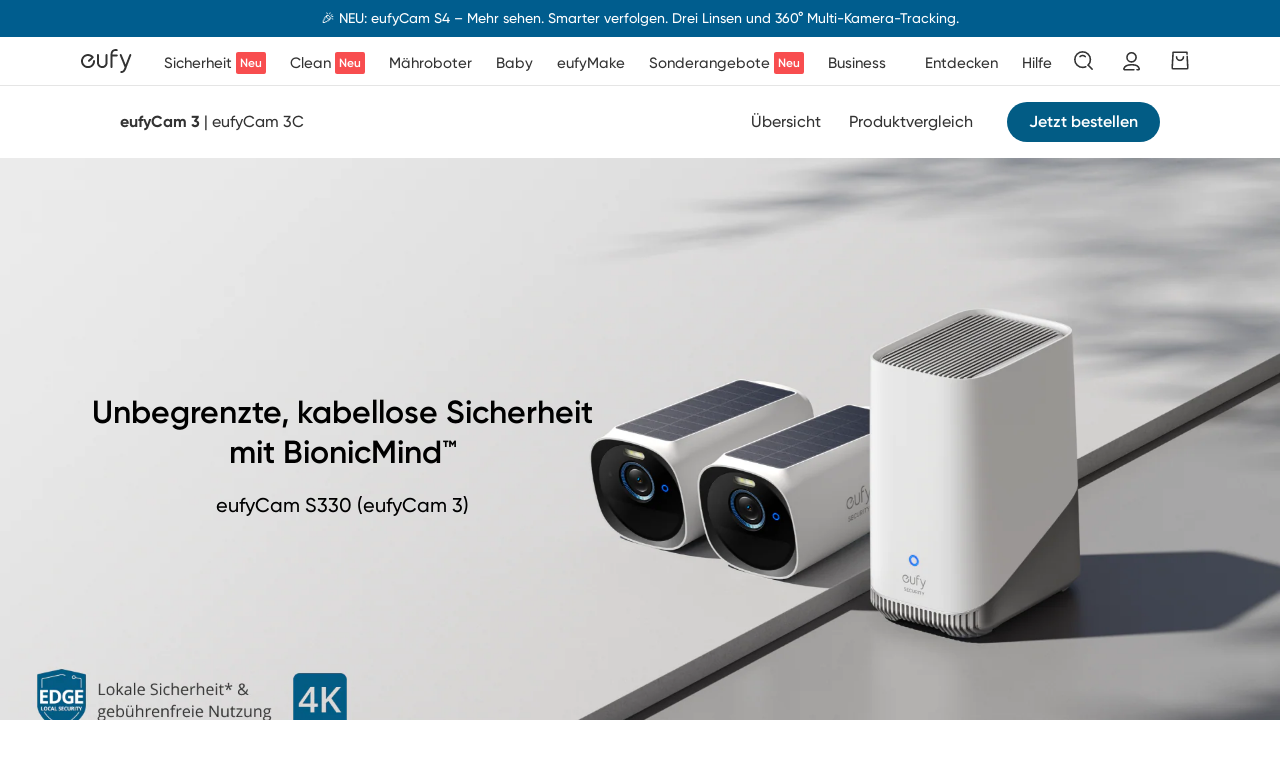

--- FILE ---
content_type: text/html; charset=utf-8
request_url: https://de.eufy.com/pages/security-eufycam3?ref=quickintro_BUNDLE-T88713W1-1-T81603W1-1-T80301D1-85-1
body_size: 141620
content:







  
   <!doctype html>
<html xml:lang="de-de" lang="de-de" data-brand="eufy">
<head>

  
   <meta charset="utf-8">

  
   <meta http-equiv="cleartype" content="on">

  
   <meta name="robots" content="index,follow">

  
   <meta name="viewport" content="width=device-width,initial-scale=1">

  
   <meta name="theme-color" content="#ffffff">

  
   <meta name="google-signin-client_id" content="">

  
   <meta name="referrer" content="no-referrer-when-downgrade">

  
   <meta name="google-site-verification" content="8V8iemG94XtpsE20qCxqF5VDA-1mr_Y43bZfT44PEF0" />

  
   <meta name="facebook-domain-verification" content="ycwqarz8xx2exlwm8g43niydhd395f" />

  
   <meta name="referrer" content="no-referrer-when-downgrade" />

  
   <meta name="description" content="Entdecken Sie die eufyCam 3 mit revolutionärer BionicMind™ Technologie für präzise Überwachung. Kabellose Freiheit und 4K HD-Bildqualität für Ihr Zuhause bei eufy!" />
  

  




<meta name="author" content="eufy">
<meta property="og:url" content="https://de.eufy.com/pages/security-eufycam3">
<meta property="og:site_name" content="eufy">
<meta property="fb:page_id" content="1495091067451264"><meta property="og:type" content="article">

  
   <meta property="og:title" content="Unbegrenzte, kabellose Sicherheit mit BionicMind™️">
  
<meta property="og:image" content="">

  
   <meta property="og:image:secure_url" content="">

  
   <meta property="og:image:width" content="">

  
   <meta property="og:image:height" content=""><meta property="og:description" content="Entdecken Sie die eufyCam 3 mit revolutionärer BionicMind™ Technologie für präzise Überwachung. Kabellose Freiheit und 4K HD-Bildqualität für Ihr Zuhause bei eufy!">
<meta name="twitter:site" content="@shopify"><meta name="twitter:card" content="summary_large_image">

  
   <title>eufyCam 3 - Kabellose Überwachung mit BionicMind™ | eufy DE</title>

  
   <link rel="canonical" href="https://de.eufy.com/pages/security-eufycam3"/>

  
   <link rel="preconnect dns-prefetch" href="https://fonts.shopifycdn.com" />

  
   <link rel="preconnect dns-prefetch" href="https://cdn.shopify.com" />

  
   <link rel="preconnect dns-prefetch" href="https://v.shopify.com" />

  
   <link rel="preconnect dns-prefetch" href="https://cdn.shopifycloud.com" />

  
   <link rel="shortcut icon" type="image/x-icon" href="//de.eufy.com/cdn/shop/t/6/assets/favicon.png?v=31850863353130761971712487386">

  
   <link rel="apple-touch-icon" href="//de.eufy.com/cdn/shop/t/6/assets/favicon.png?v=31850863353130761971712487386"/>

  
   <link rel="apple-touch-icon" sizes="57x57" href="//de.eufy.com/cdn/shop/t/6/assets/favicon.png?v=31850863353130761971712487386"/>

  
   <link rel="apple-touch-icon" sizes="60x60" href="//de.eufy.com/cdn/shop/t/6/assets/favicon.png?v=31850863353130761971712487386"/>

  
   <link rel="apple-touch-icon" sizes="72x72" href="//de.eufy.com/cdn/shop/t/6/assets/favicon.png?v=31850863353130761971712487386"/>

  
   <link rel="apple-touch-icon" sizes="76x76" href="//de.eufy.com/cdn/shop/t/6/assets/favicon.png?v=31850863353130761971712487386"/>

  
   <link rel="apple-touch-icon" sizes="114x114" href="//de.eufy.com/cdn/shop/t/6/assets/favicon.png?v=31850863353130761971712487386"/>

  
   <link rel="apple-touch-icon" sizes="180x180" href="//de.eufy.com/cdn/shop/t/6/assets/favicon.png?v=31850863353130761971712487386"/>

  
   <link rel="apple-touch-icon" sizes="228x228" href="//de.eufy.com/cdn/shop/t/6/assets/favicon.png?v=31850863353130761971712487386"/>

  
   <link rel="preload" href="//de.eufy.com/cdn/shop/t/6/assets/jquery.min.js?v=115860211936397945481659604650" as="script" fetchpriority="">

  
   <link rel="preload" href="//de.eufy.com/cdn/shop/t/6/assets/font.scss.css?v=151213039056672951061695964126" as="style" fetchpriority="">

  
   <link rel="preload" href="//de.eufy.com/cdn/shop/t/6/assets/libs.css?v=55854121472208909101704340043" as="style" fetchpriority="">

  
   <link rel="preload" href="//de.eufy.com/cdn/shop/t/6/assets/styles-v2.css?v=143998454255814658661717149549" as="style" fetchpriority="">

  
   <link rel="preload" href="//de.eufy.com/cdn/shop/t/6/assets/tailwind.scss.css?v=103914275178887887081715928213" as="style" fetchpriority="">

  
   <link rel="preload" href="//de.eufy.com/cdn/shop/t/6/assets/shopify-component.css?v=145421819809542998411704874565" as="style" fetchpriority="">

  
   <link rel="preload" href="//de.eufy.com/cdn/shop/t/6/assets/app.js?v=103447382653497840951717149549" as="script" fetchpriority="">

  
   <link rel="preload" href="//de.eufy.com/cdn/shop/t/6/assets/theme.js?v=14964402717564911631706781603" as="script" fetchpriority="">

  
   <link rel="preload" href="//de.eufy.com/cdn/shop/t/6/assets/utilities.js?v=26583228586044923201720433350" as="script" fetchpriority="">

  
   <link rel="preload" href="//de.eufy.com/cdn/shop/t/6/assets/vendors.js?v=128938543149076081151682510226" as="script" fetchpriority="">

  
   <link rel="preload" href="//de.eufy.com/cdn/shop/t/6/assets/z__jsAjaxCart.js?v=38193671476660275401713924613" as="script" fetchpriority="">

  
   <link rel="preload" href="//de.eufy.com/cdn/shop/t/6/assets/z__jsMegaMenu.js?v=90557925923779521601657159770" as="script" fetchpriority="">

  
   <link rel="preload" href="//de.eufy.com/cdn/shop/t/6/assets/z__jsHeader.js?v=109110760742279481071678688418" as="script" fetchpriority="">

  
   <link rel="preconnect dns-prefetch" href="https://productreviews.shopifycdn.com" />

  
   <!-- Stylesheets for common -->

  
   <link rel="stylesheet" href="//de.eufy.com/cdn/shop/t/6/assets/font.scss.css?v=151213039056672951061695964126">

  
   <link rel="stylesheet" href="//de.eufy.com/cdn/shop/t/6/assets/libs.css?v=55854121472208909101704340043">

  
   <link rel="stylesheet" href="//de.eufy.com/cdn/shop/t/6/assets/tailwind.scss.css?v=103914275178887887081715928213">

  
   <link rel="stylesheet" href="//de.eufy.com/cdn/shop/t/6/assets/styles-v2.css?v=143998454255814658661717149549">

  
   <link rel="stylesheet" href="//de.eufy.com/cdn/shop/t/6/assets/shopify-component.css?v=145421819809542998411704874565">

  
   <link rel="stylesheet" href="//de.eufy.com/cdn/shop/t/6/assets/global.scss.css?v=119358017349825983791691397419">

  
   <script src="//de.eufy.com/cdn/shop/t/6/assets/jquery.min.js?v=115860211936397945481659604650"></script>

  
   <script async src="https://www.recaptcha.net/recaptcha/api.js?render=6LfS4J4pAAAAACX1e_WrxutmxxzCK7FU4WzVqL14"></script>

  
   <!-- Start VWO Async SmartCode -->
<link rel="preconnect" href="https://dev.visualwebsiteoptimizer.com" />
<script type='text/javascript' id='vwoCode'>
window._vwo_code || (function() {
var account_id=799537,
version=2.0,
settings_tolerance=2000,
hide_element='body',
hide_element_style = '',
/* DO NOT EDIT BELOW THIS LINE */
f=false,w=window,d=document,v=d.querySelector('#vwoCode'),cK='_vwo_'+account_id+'_settings',cc={};try{var c=JSON.parse(localStorage.getItem('_vwo_'+account_id+'_config'));cc=c&&typeof c==='object'?c:{}}catch(e){}var stT=cc.stT==='session'?w.sessionStorage:w.localStorage;code={use_existing_jquery:function(){return typeof use_existing_jquery!=='undefined'?use_existing_jquery:undefined},library_tolerance:function(){return typeof library_tolerance!=='undefined'?library_tolerance:undefined},settings_tolerance:function(){return cc.sT||settings_tolerance},hide_element_style:function(){return'{'+(cc.hES||hide_element_style)+'}'},hide_element:function(){return typeof cc.hE==='string'?cc.hE:hide_element},getVersion:function(){return version},finish:function(){if(!f){f=true;var e=d.getElementById('_vis_opt_path_hides');if(e)e.parentNode.removeChild(e)}},finished:function(){return f},load:function(e){var t=this.getSettings(),n=d.createElement('script'),i=this;if(t){n.textContent=t;d.getElementsByTagName('head')[0].appendChild(n);if(!w.VWO||VWO.caE){stT.removeItem(cK);i.load(e)}}else{n.fetchPriority='high';n.src=e;n.type='text/javascript';n.onerror=function(){_vwo_code.finish()};d.getElementsByTagName('head')[0].appendChild(n)}},getSettings:function(){try{var e=stT.getItem(cK);if(!e){return}e=JSON.parse(e);if(Date.now()>e.e){stT.removeItem(cK);return}return e.s}catch(e){return}},init:function(){if(d.URL.indexOf('__vwo_disable__')>-1)return;var e=this.settings_tolerance();w._vwo_settings_timer=setTimeout(function(){_vwo_code.finish();stT.removeItem(cK)},e);var t=d.currentScript,n=d.createElement('style'),i=this.hide_element(),r=t&&!t.async&&i?i+this.hide_element_style():'',c=d.getElementsByTagName('head')[0];n.setAttribute('id','_vis_opt_path_hides');v&&n.setAttribute('nonce',v.nonce);n.setAttribute('type','text/css');if(n.styleSheet)n.styleSheet.cssText=r;else n.appendChild(d.createTextNode(r));c.appendChild(n);this.load('https://dev.visualwebsiteoptimizer.com/j.php?a='+account_id+'&u='+encodeURIComponent(d.URL)+'&vn='+version)}};w._vwo_code=code;code.init();})();
</script>
<!-- End VWO Async SmartCode -->
  

  
    
<link rel="preload" href="//de.eufy.com/cdn/shop/t/6/assets/cookie-consent.css?v=81910497816347791321712487400" as="style" onload="this.onload=null;this.rel='stylesheet'">
<noscript><link rel="stylesheet" href="//de.eufy.com/cdn/shop/t/6/assets/cookie-consent.css?v=81910497816347791321712487400"></noscript>













<template data-consent-options type="application/json">
{
  "config": {"mode":"opt-out","gui_options":{"consent_modal":{"layout":"bar","position":"bottom left","transition":"slide","swap_buttons":true},"settings_modal":{"layout":"box","position":"bottom","transition":"slide"}},"languages":{"en":{"consent_modal":{"title":"Wir schätzen deine Privatsphäre","description":"Wir verwenden Cookies, um deinen Besuch auf unseren Webseiten zu verbessern und individuell auf dich abzustimmen. Du kannst deine Einstellungen jederzeit über \u003ca data-cc=\"c-settings\"\u003eCookie-Einstellungen\u003c\/a\u003e ändern. Mehr Details findest du in unseren \u003ca id=\"cookie-notice\" href=\"https:\/\/de.eufy.com\/pages\/cookie-notice\"\u003eCookie-Richtlinien\u003c\/a\u003e.","primary_btn":{"text":"Alle akzeptieren","role":"accept_all"},"secondary_btn":{"text":"Cookie-Einstellungen","role":"settings"}},"settings_modal":{"title":"Verwalten Sie Ihre Einwilligungseinstellungen","accept_all_btn":"Alle akzeptieren","reject_all_btn":"Alle ablehnen","save_settings_btn":"Bestätigen","close_btn_label":"Close","blocks":[{"title":"Unbedingt erforderliche Cookies","description":"Diese Cookies werden verwendet, um sicherzustellen, dass unsere Website oordnungemäss funktioniert und sie können nicht deaktiviert werden.","toggle":{"value":"necessary","enabled":true,"readonly":true}},{"title":"Performance-Cookies","description":"Diese Cookies sammeln Informationen über die Art und Weise, wie unsere Website verwendet wird, z. B., den Internetbrowser und das verwendete Betriebssystem, der Domainname der Website, von der aus Sie auf unsere Website zugreifen, die Anzahl der Besuche, die durchschnittliche Verweildauer auf der Website sowie die besuchten Seiten.","toggle":{"value":"performance","enabled":false,"readonly":false}},{"title":"Analyse-Cookies","description":"Wir verwenden Analyse-Cookies, um die Qualität unserer Website und ihrer Inhalte zu verbessern und sicherzustellen, dass die eingebetteten Dienste unserer Partner ordnungsgemäß funktionieren.","toggle":{"value":"analytics","enabled":false,"readonly":false}},{"title":"Werbe-Cookies","description":"Diese Cookies sammeln Informationen bzgl. Ihrer Surfgewohnheiten, um unsere Inhalte und Werbung so relevant wie möglich für Sie und Ihre Interessen zu gestalten.","toggle":{"value":"advertising","enabled":false,"readonly":false}},{"title":"*Weitere Informationen","description":"Für alle Anfragen in Bezug auf unsere Cookie-Richtlinie und Ihre Auswahlmöglichkeiten \u003ca id=\"contact\" class=\"cc-link\" href=\"https:\/\/de.eufy.com\/pages\/contact\"\u003ekontaktieren Sie uns\u003c\/a\u003e bitte."}]}}},"cookie_domain":"eufy.com"},
  "necessary": [{"col1":"_cmp_a","col2":"eufy.com","col3":"Used for managing customer privacy settings.","col4":"1day"},{"col1":"shopify_pay_redirect","col2":"eufy.com","col3":"Used in connection with checkout.","col4":"1 hour, 3w or 1y depending on value"},{"col1":"cart_ver","col2":"eufy.com","col3":"Used in connection with checkout.","col4":"2week"},{"col1":"cart_ts","col2":"eufy.com","col3":"Used in connection with shopping cart.","col4":"2week"},{"col1":"secure_customer_sig","col2":"eufy.com","col3":"Used to identify a user after they sign into a shop as a customer so they do not need to log in again.","col4":"1year"},{"col1":"cart","col2":"eufy.com","col3":"Used in connection with shopping cart.","col4":"2week"},{"col1":"checkout_session_token","col2":"eufy.com","col3":"Used in connection with checkout.","col4":"3week"},{"col1":"checkout_session_lookup","col2":"eufy.com","col3":"Used in connection with checkout.","col4":"3week"},{"col1":"cart_currency","col2":"eufy.com","col3":"Set after a checkout is completed to ensure that new carts are in the same currency as the last checkout.","col4":"2week"},{"col1":"cc_cookie","col2":"eufy.com","col3":"This cookie is used to determine if the visitor has accepted the cookie consent box. ","col4":"1month"},{"col1":"keep_alive","col2":"eufy.com","col3":"Used in connection with buyer localization.","col4":"2week"},{"col1":"localization","col2":"eufy.com","col3":"Used in connection with checkout.","col4":"2week"},{"col1":"announcement-bar","col2":"eufy.com","col3":"用户是否关闭了通知栏","col4":"1month"},{"col1":"fixed-message","col2":"eufy.com","col3":"是否展示了弹窗","col4":"1month"},{"col1":"LIVE_lottery_policy","col2":"eufy.com","col3":"是否同意直播政策","col4":"1year"},{"col1":"multipassinfo","col2":"eufy.com","col3":"用户登录时的token","col4":"1month"},{"col1":"lastRskxRun","col2":"eufy.com","col3":" Provides the website owner with user reports based on th e tran saction process on the websitee. These reports serve to detect if someone is trying to attack the website integrity, but can also be used to provide insights into why and when users drop out of the potential purchase.","col4":"Persistent"},{"col1":"rCookie","col2":"eufy.com","col3":"Used in order to detect spam and improve the website's security. Does not store visitor specific data.","col4":"2years"},{"col1":"rskxRunCookie","col2":"eufy.com","col3":"This cookie is used in conjunction with the payment window - The cookie is necessary for making secure transactions on the website.","col4":"Persistent"},{"col1":"cookietest","col2":"eufy.com","col3":"This cookie is used to determine if the visitor has accepted the cookie consent box. ","col4":"session"},{"col1":"master_device_id","col2":"eufy.com","col3":"Used in connection with merchant login.","col4":"2years"},{"col1":"visitor","col2":"b1img.com","col3":"Preserves the visitor's session state across page requests.","col4":"session"},{"col1":"discount_code","col2":"","col3":"","col4":"session"},{"col1":"newpopup_expires365","col2":"eufy.com","col3":"","col4":""},{"col1":"newpopup_expires30","col2":"eufy.com","col3":"","col4":""},{"col1":"country_switch","col2":"eufy.com","col3":"","col4":""},{"col1":"x8test","col2":"eufy.com","col3":"","col4":""},{"col1":"passport-theme-url","col2":"eufy.com","col3":"","col4":""},{"col1":"DE_registrations_pop_up","col2":"eufy.com","col3":"","col4":""},{"col1":"eufy-de-token","col2":"eufy.com","col3":"","col4":""}],
  "analytics": [{"col1":"_s","col2":"eufy.com","col3":"Shopify analytics.","col4":"30min"},{"col1":"_shopify_s","col2":"eufy.com","col3":"Shopify analytics.","col4":"30min"},{"col1":"_shopify_sa_p","col2":"eufy.com","col3":"Shopify analytics relating to marketing \u0026 referrals.","col4":"30min"},{"col1":"_shopify_sa_t","col2":"eufy.com","col3":"Shopify analytics relating to marketing \u0026 referrals.","col4":"30min"},{"col1":"_shopify_y","col2":"eufy.com","col3":"Shopify analytics.","col4":"1year"},{"col1":"_y","col2":"eufy.com","col3":"Shopify analytics.","col4":"1year"},{"col1":"_landing_page","col2":"eufy.com","col3":"Track landing pages.","col4":"2week"},{"col1":"cart_sig","col2":"eufy.com","col3":"Shopify analytics.","col4":"1week"},{"col1":"CLID","col2":"clarity.ms","col3":"Identifies the first-time Clarity saw this user on any site using Clarity.","col4":"1year"},{"col1":"_clsk","col2":"eufy.com","col3":"Connects multiple page views by a user into a single Clarity session recording.","col4":"1day"},{"col1":"_clck","col2":"eufy.com","col3":"Persists the Clarity User ID and preferences, unique to that site, on the browser. This ensures that behavior in subsequent visits to the same site will be attributed to the same user ID.","col4":"1year"},{"col1":"_ga","col2":"eufy.com","col3":"Used to dinstiguish users","col4":"2year"},{"col1":"_ga_*","col2":"eufy.com","col3":"Used to persist session state.","col4":"2year"},{"col1":"_gid","col2":"eufy.com","col3":"registers a unique ID that is used to generate statistical data on how the visitor uses the website","col4":"1day"},{"col1":"_gat","col2":"eufy.com","col3":"used by Google Analytics to throttle request rate, which means that it limits the collection of data on high traffic sites. This cookie expires after 1 day.","col4":"1day"},{"col1":"_sp_id.*","col2":"eufy.com","col3":"It is used by snowplow to persist information about a user’s activity on the domain between sessions.","col4":"1year"},{"col1":"_sp_ses.*","col2":"eufy.com","col3":"It is used by snowplow and the only purpose of this cookie is to differentiate between different visits","col4":"session"},{"col1":"_omappvp","col2":"eufy.com","col3":"Th is cookie is used to determine if the visitor has visited the website before, or if it is a new visitor on the website.","col4":"11years"},{"col1":"_omappvs","col2":"eufy.com","col3":"Th is cookie is used to determine if the visitor has visited the website before, or if it is a new visitor on the website.","col4":"1day"},{"col1":"_orig_referrer","col2":"eufy.com","col3":"Th is cookie is u sed to collect in formation on a visitor. Th is in formation w ill become an ID string with in formation on a specific visitor – ID in formation strin gs can be u sed to target grou ps w ith similar preferen ces, or can be u sed by th ird- party domain s or ad-exch an ges.","col4":"2weeks"},{"col1":"_tt_enable_cookie","col2":"eufy.com","col3":" Used by the social networking service, TikTok, for tracking the use of embedded services. ","col4":"1year"},{"col1":"yotpo_pixel","col2":"eufy.com","col3":"Contains data on the latest products viewed by the visitor. Used for internal statistics by the website \noperator. ","col4":"1day"}],
  "performance": [{"col1":"MrSoftwareSettings","col2":"eufy.com","col3":"","col4":""}],
  "advertising": [{"col1":"MUID","col2":"clarity.ms","col3":"Identifies unique web browsers visiting Microsoft sites. These cookies are used for advertising, site analytics, and other operational purposes.","col4":"1year"},{"col1":"MUID","col2":"bing.com","col3":"Identifies unique web browsers visiting Microsoft sites. These cookies are used for advertising, site analytics, and other operational purposes.","col4":"1year"},{"col1":"MR","col2":"bing.com","col3":"Used to track visitors on multiple websites, in order to present relevant advertisement based on the visitor's preferences.","col4":"1week"},{"col1":"SM","col2":"clarity.ms","col3":"Used in synchronizing the MUID across Microsoft domains","col4":"session"},{"col1":"ANONCHK","col2":"clarity.ms","col3":"Indicates whether MUID is transferred to ANID, a cookie used for advertising. Clarity doesn't use ANID and so this is always set to 0.","col4":"1day"},{"col1":"_uetsid","col2":"eufy.com","col3":"This cookie is used by Bing to determine what ads should be shown that may be relevant to the end user perusing the site.","col4":"1day"},{"col1":"_uetsid","col2":"bing.com","col3":"This cookie is used by Bing to determine what ads should be shown that may be relevant to the end user perusing the site.","col4":"Persistent"},{"col1":"_uetvid","col2":"eufy.com","col3":"This is a cookie utilised by Microsoft Bing Ads and is a tracking cookie. It allows us to engage with a user that has previously visited our website.","col4":"1day"},{"col1":"_uetvid","col2":"bing.com","col3":"This is a cookie utilised by Microsoft Bing Ads and is a tracking cookie. It allows us to engage with a user that has previously visited our website.","col4":"Persistent"},{"col1":"_gcl_au","col2":"eufy.com","col3":"Used by Google AdSense for experimenting with advertisement efficiency across websites using their services.","col4":"3months"},{"col1":"_rdt_uuid","col2":"eufy.com","col3":"Used to track visitors on mu ltiple w ebsites, in order to presen t relevan t advertisemen t based on th e visitor 's preferen ces.","col4":"3months"},{"col1":"_pin_unauth","col2":"eufy.com","col3":"This cookie is assocate with pinterest. It is used to track the usage of services.","col4":"1day"},{"col1":"tracker_device","col2":"eufy.com","col3":"Registers a unique ID that identifies a returning user's device. Th e ID is used for targeted ads.","col4":"session"},{"col1":"_ttp","col2":"eufy.com","col3":"Used by the social networkin g service, TikTok, for tracking the use of embedded services.","col4":"1year"},{"col1":"_ttp","col2":"tiktok.com","col3":"Used by the social networking service, TikTok, for tracking the use of embedded services.","col4":"session"},{"col1":"_fbp","col2":"eufy.com","col3":" Used by Facebook to deliver a series of advertisement products such as real time bidding from third party advertisers.","col4":"3months"},{"col1":"OT2","col2":".serving-sys.com","col3":"Collects visitor data related to the user's visits to the website, such as the number of visits, average time spent on the website and what pages have been loaded, with the purpose of displaying targeted ads.","col4":"1month"},{"col1":"u2","col2":".serving-sys.com","col3":"Collects data related to the user's navigation visits to webpages in order to assess the efficacy of ads that are displayed on the website.","col4":"1month"},{"col1":"_pinterest_ct_ua","col2":".pinterest.com","col3":"Used by Pinterest to track the usage of services.","col4":"1year"},{"col1":"B","col2":"yahoo.com","col3":"We use these cookies to know that a visitor has been on our site before which allows us (or a third party) to display an appropriate advertisement on another website","col4":"1year"},{"col1":"A3","col2":"yahoo.com","col3":"We use these cookies to know that a visitor has been on our site before which allows us (or a third party) to display an appropriate advertisement on another website","col4":"1year"},{"col1":"IDSYNC","col2":".analytics.yahoo.com","col3":"We use these cookies to know that a visitor has been on our site before which allows us (or a third party) to display an appropriate advertisement on another website","col4":"1year"},{"col1":"hw_uuid","col2":"eufy.com","col3":"","col4":""},{"col1":"_ama","col2":"eufy.com","col3":"","col4":""},{"col1":"amp_*","col2":"eufy.com","col3":"","col4":""},{"col1":"ubid_ovr","col2":"eufy.com","col3":"","col4":""},{"col1":"OT_*","col2":"bs.serving-sys.com","col3":"","col4":""},{"col1":"LAKID","col2":"eufy.com","col3":"","col4":""},{"col1":"TDCPM","col2":".adsrvr.org","col3":"","col4":""},{"col1":"TDID","col2":".adsrvr.org","col3":"","col4":""},{"col1":"addshoppers","col2":"shop.pe","col3":"","col4":""},{"col1":"addshoppers.com","col2":"eufy.com","col3":"","col4":""},{"col1":"anj","col2":".adnxs.com","col3":"","col4":""},{"col1":"audit","col2":".rubiconproject.com","col3":"","col4":""},{"col1":"khaos","col2":".rubiconproject.com","col3":"","col4":""},{"col1":"bkdc","col2":".bluekai.com","col3":"","col4":""},{"col1":"bku","col2":".bluekai.com","col3":"","col4":""},{"col1":"demdex","col2":".demdex.net","col3":"","col4":""},{"col1":"dextp","col2":".demdex.net","col3":"","col4":""},{"col1":"did","col2":".pippio.com","col3":"","col4":""},{"col1":"didts","col2":".pippio.com","col3":"","col4":""},{"col1":"nnls","col2":".pippio.com","col3":"","col4":""},{"col1":"dpm","col2":".dpm.demdex.net","col3":"","col4":""},{"col1":"id","col2":".doubleclick.net","col3":"","col4":""},{"col1":"pxrc","col2":".pippio.com","col3":"","col4":""},{"col1":"pxrc","col2":".rlcdn.com","col3":"","col4":""},{"col1":"rlas3","col2":".rlcdn.com","col3":"","col4":""},{"col1":"uuid2","col2":".adnxs.com","col3":"","col4":""},{"col1":"rlas3","col2":".rlcdn.com","col3":"","col4":""},{"col1":"rmuid","col2":".linksynergy.com","col3":"","col4":""},{"col1":"uuid2","col2":".adnxs.com","col3":"","col4":""}]
}
</template>
<script>
  (function () {
    let cookieSetterOrig = document.__lookupSetter__('cookie').bind(document);
    let cookieGetterOrig = document.__lookupGetter__('cookie').bind(document);
    // 在用户做出选择前阻止cookie加载，us可以为true，eu需要为false
    window.disableBeforeConsent = true
    window.disableCookies = disableBeforeConsent;

    const { necessary, performance, analytics, advertising } = JSON.parse($("[data-consent-options]").html());

    const necessaryCookies = necessary.map((item) => item.col1)
    const performanceCookies = performance.map((item) => item.col1)
    const analyticsCookies = analytics.map((item) => item.col1)
    const advertisingCookies = advertising.map((item) => item.col1)

    function isNecessaryCookies(cookieName) {
      return necessaryCookies.includes(cookieName)
    }

    window.isNecessaryCookies = isNecessaryCookies
    window.cookieCategories = []
    window.consentedCookie = false

    let ccCookieValue
    document.cookie.split(';').forEach((item) => {
      const [cookieName, cookieValue] = item.trim().split('=')
      if (cookieName === 'cc_cookie') {
        ccCookieValue = JSON.parse(cookieValue)
      }
    })
    if (ccCookieValue) {
      window.cookieCategories = ccCookieValue.categories
      window.consentedCookie = true
    }

    window.cookieTable = {
      analytics: {},
      performance: {},
      advertising: {}
    };

    Object.defineProperty(document, 'cookie', {
      get: function () {
        return cookieGetterOrig();
      },
      set: function (val) {
        const [cookieKeyValue, ...cookieOptions] = val.split(';');
        const [cookieName, cookieValue] = cookieKeyValue.split('=').map((item) => item.trim());

        if (necessaryCookies.includes(cookieName) || !cookieValue) {
          cookieSetterOrig(val)
          return
        }

        if (window.disableCookies) {

          let type = 'advertising'
          if (performanceCookies.includes(cookieName)) {
            type = 'performance'
          } else if (analyticsCookies.includes(cookieName)) {
            type = 'analytics'
          }

          window.cookieTable[type][cookieName] = {
            name: cookieName,
            value: cookieValue,
            options: cookieOptions,
          };

          return
        }

        if (ccCookieValue) {
          if (performanceCookies.includes(cookieName)) {
            if (window.cookieCategories.includes('performance')) {
              cookieSetterOrig(val);
            }
          } else if (analyticsCookies.includes(cookieName)) {
            if (window.cookieCategories.includes('analytics')) {
              cookieSetterOrig(val);
            }
          } else if (advertisingCookies.includes(cookieName)) {
            if (window.cookieCategories.includes('advertising')) {
              cookieSetterOrig(val);
            }
          } else {
            // 未分类的cookie允许设置
            cookieSetterOrig(val);
          }
        } else {
          cookieSetterOrig(val);
        }
      },
    });
  })();
</script>

<script defer src="//de.eufy.com/cdn/shop/t/6/assets/cookieconsent.min.js?v=9549416021821220211681123701"></script>
<script defer src="//de.eufy.com/cdn/shop/t/6/assets/cookie-consent.js?v=89823684707843895201714472147"></script>

  
   <script>
    try {
      if (location.pathname === '/') {
        if (localStorage.theme_home_redirect) {
          location.href = 'https://beta.eufy.com/eu-de' + location.search;
        }
        localStorage.theme_home_redirect = '1';
      }
    } catch (e) {
      console.warn(e);
    }

  
  </script>

  
   <script>
    try{
      const map = [{"path":"\/pages\/clean","target":"https:\/\/www.eufy.com\/eu-de\/clean"},{"path":"\/pages\/robot-vacuum-s2","target":"https:\/\/www.eufy.com\/eu-de\/robot-vacuum-s2"},{"path":"\/pages\/robot-vacuum-s2\/","target":"https:\/\/www.eufy.com\/eu-de\/robot-vacuum-s2\/"},{"path":"\/pages\/clean\/","target":"https:\/\/www.eufy.com\/eu-de\/clean"},{"path":"\/pages\/security","target":"https:\/\/www.eufy.com\/eu-de\/eufy-local-security"},{"path":"\/pages\/security\/","target":"https:\/\/www.eufy.com\/eu-de\/eufy-local-security"},{"path":"\/pages\/referral","target":"https:\/\/www.eufy.com\/eu-de\/referral-new"},{"path":"\/pages\/referrals","target":"https:\/\/www.eufy.com\/eu-de\/referral-new"},{"path":"\/pages\/eufy-build-your-own-security-system","target":"https:\/\/www.eufy.com\/eu-de\/build-your-own-security-system"},{"path":"\/pages\/copy-eufy-build-your-own-security-system","target":"https:\/\/www.eufy.com\/eu-de\/build-your-own-security-system"},{"path":"\/pages\/dual-camera","target":"https:\/\/www.eufy.com\/eu-de\/dual-camera"},{"path":"\/pages\/dual-camera\/","target":"https:\/\/www.eufy.com\/eu-de\/dual-camera"},{"path":"\/pages\/solocam-s340","target":"https:\/\/www.eufy.com\/eu-de\/solocam-s340"},{"path":"\/pages\/solocam-s340\/","target":"https:\/\/www.eufy.com\/eu-de\/solocam-s340"},{"path":"\/pages\/floodlight-cam-e340","target":"https:\/\/www.eufy.com\/eu-de\/floodlight-cam-e340"},{"path":"\/pages\/floodlight-cam-e340\/","target":"https:\/\/www.eufy.com\/eu-de\/floodlight-cam-e340"},{"path":"\/pages\/video-doorbell-e340","target":"https:\/\/www.eufy.com\/eu-de\/video-doorbell-e340"},{"path":"\/pages\/video-doorbell-e340\/","target":"https:\/\/www.eufy.com\/eu-de\/video-doorbell-e340"},{"path":"\/pages\/indoor-cam-s350","target":"https:\/\/www.eufy.com\/eu-de\/indoorcam-s350"},{"path":"\/pages\/indoorcam-s350\/","target":"https:\/\/www.eufy.com\/eu-de\/indoorcam-s350"},{"path":"\/pages\/dual-camera-teaser","target":"https:\/\/www.eufy.com\/eu-de\/dual-camera"},{"path":"\/pages\/dual-camera-teaser\/","target":"https:\/\/www.eufy.com\/eu-de\/dual-camera"},{"path":"\/pages\/appliance-x10-omni","target":"https:\/\/www.eufy.com\/eu-de\/appliance-x10-omni"},{"path":"\/pages\/appliance-x10-omni\/","target":"https:\/\/www.eufy.com\/eu-de\/appliance-x10-omni"},{"path":"\/pages\/eufy-local-security","target":"https:\/\/www.eufy.com\/eu-de\/eufy-local-security"},{"path":"\/pages\/eufy-local-security\/","target":"https:\/\/www.eufy.com\/eu-de\/eufy-local-security"},{"path":"\/pages\/security-daily-scene","target":"https:\/\/www.eufy.com\/eu-de\/security-daily-scene"},{"path":"\/pages\/security-daily-scene\/","target":"https:\/\/www.eufy.com\/eu-de\/security-daily-scene"},{"path":"\/pages\/security-hub","target":"https:\/\/www.eufy.com\/eu-de\/security-hub"},{"path":"\/pages\/security-hub\/","target":"https:\/\/www.eufy.com\/eu-de\/security-hub"},{"path":"\/pages\/security-features","target":"https:\/\/www.eufy.com\/eu-de\/security-features"},{"path":"\/pages\/security-features\/","target":"https:\/\/www.eufy.com\/eu-de\/security-features"},{"path":"\/pages\/robot-vacuum-s1-pro","target":"https:\/\/www.eufy.com\/eu-de\/robot-vacuum-s1-pro"},{"path":"\/pages\/x8-pro-und-x9-pro","target":"\/pages\/eufy-clean-x-series"},{"path":"\/pages\/security-sale","target":"https:\/\/www.eufy.com\/eu-de\/security-sale"},{"path":"\/pages\/security-sale\/","target":"https:\/\/www.eufy.com\/eu-de\/security-sale"},{"path":"\/pages\/appliances-hot-deal","target":"https:\/\/www.eufy.com\/eu-de\/appliances-hot-deal"},{"path":"\/pages\/appliances-hot-deal\/","target":"https:\/\/www.eufy.com\/eu-de\/appliances-hot-deal"},{"path":"\/pages\/affiliate-best-deal","target":"https:\/\/www.eufy.com\/eu-de\/affiliate-best-deal"},{"path":"\/pages\/affiliate-security-deal","target":"https:\/\/www.eufy.com\/eu-de\/affiliate-security-deal"},{"path":"\/apps\/aftership","target":"https:\/\/www.eufy.com\/eu-de\/order-tracker"},{"path":"\/apps\/order-tracker","target":"https:\/\/www.eufy.com\/eu-de\/order-tracker"},{"path":"\/blogs\/*","target":"https:\/\/www.eufy.com\/eu-de"},{"path":"\/collections\/*","target":"https:\/\/www.eufy.com\/eu-de"},{"path":"\/blogs\/*","target":"https:\/\/www.eufy.com\/eu-de"},{"path":"\/products\/*","target":"https:\/\/www.eufy.com\/eu-de"},{"path":"\/pages\/storefront-*","target":"https:\/\/www.eufy.com\/eu-de"},{"path":"\/policies\/*","target":"https:\/\/www.eufy.com\/eu-de"},{"path":"\/pages\/black-friday","target":"https:\/\/www.eufy.com\/eu-de\/eufy-sales"},{"path":"\/pages\/blackfriday-clean","target":"https:\/\/www.eufy.com\/eu-de\/appliances-hot-deal"},{"path":"\/pages\/robovac-x8-hybrid-early-black-friday","target":"https:\/\/www.eufy.com\/li-de\/appliances-hot-deal"},{"path":"\/pages\/robovac-x8-hybrid-early-black-friday","target":"https:\/\/www.eufy.com\/eu-de\/appliances-hot-deal"},{"path":"\/pages\/why-mach-v1-ultra","target":"https:\/\/www.eufy.com\/eu-de\/blogs\/robovac\/mach-series-discontinued-explore-newest-solutions"},{"path":"\/pages\/mach-v1-ultra","target":"https:\/\/www.eufy.com\/eu-de\/blogs\/robovac\/mach-series-discontinued-explore-newest-solutions"},{"path":"\/pages\/mach","target":"https:\/\/www.eufy.com\/eu-de\/blogs\/robovac\/mach-series-discontinued-explore-newest-solutions"},{"path":"\/collections","target":"https:\/\/www.eufy.com\/eu-de"}]
      map.map(item => {
        if(item.path === location.pathname || item.path + '/' === location.pathname) {
          location.href = item.target + location.search
        }
        if(item.path.includes('*') && location.pathname.includes(item.path.replace('*', ''))) {
          location.href = item.target + location.pathname.replace('storefront-', '') + location.search
        }
      })
    } catch(e){
      console.warn(e)
    }

  
  </script>

  
   <!-- channel_id：jgwYe5/RoPnvA 测试渠道id -->
<!-- channel_id：W5EPvy 线上渠道id -->
<script
  fw-script
  strategy="lazyOnload"
  type="text/javascript"
  src="https://asset.fwcdn3.com/js/live-helper.js"
  data-fwparam_chat_channel_id="W5EPvy"
></script>
<fw-live-helper
  class="fw-live-helper"
  style="z-index: 59;position: fixed;"
></fw-live-helper>

  
   <script>
    window.shop_country_code = 'de';

  
  </script>



  


<script>
  window.dataLayerData = {
    "item_brand": "eufy",
    "page_group": "page.landing-cam3",
    "cartItems": [],
    'country_code': 'de',
    'user_agent': navigator.userAgent,
  }

  window.dataLayer = window.dataLayer || []

  window.dataLayer.push({
    'country_code': 'de',
    'user_agent': navigator.userAgent,
    'user_type': 'new_user_unlogin' 
  });


  var ga_pid_table = {
    'us.eufylife.com': 'UA-84551425-11',
    'uk.eufylife.com': 'UA-84551425-12',
    'de.eufylife.com': 'UA-84551425-13',
    'eu.eufylife.com': 'UA-84551425-14',
    'ca.eufylife.com': 'UA-84551425-15',
    'es.eufylife.com': 'UA-84551425-16',
    'nl.eufylife.com': 'UA-84551425-20',
    'au.eufylife.com': '',

    'us.eufy.com': 'UA-84551425-11',
    'uk.eufy.com': 'UA-84551425-12',
    'de.eufy.com': 'UA-84551425-13',
    'eu.eufy.com': 'UA-84551425-14',
    'ca.eufy.com': 'UA-84551425-15',
    'nl.eufy.com': 'UA-84551425-20',
    'es.eufy.com': 'UA-84551425-16',
    'au.eufy.com': ''
  }

  function getCookie(name) {
    let nameEQ = name + "=";
    let ca = document.cookie.split(';');
    for(let i=0;i

  
   <ca.length; i++) {
      let c = ca[i];
      while (c.charAt(0)==' ') c = c.substring(1,c.length);
      if (c.indexOf(nameEQ) == 0) return c.substring(nameEQ.length,c.length);
    }
    return null;
  }

  function sha256(message) {
    // encode as UTF-8
    const msgBuffer = new TextEncoder().encode(message);                    

    // hash the message
    return crypto.subtle.digest('SHA-256', msgBuffer).then((hashBuffer) => {
      // convert ArrayBuffer to Array
     const hashArray = Array.from(new Uint8Array(hashBuffer));
 
     // convert bytes to hex string                  
     const hashHex = hashArray.map(b => b.toString(16).padStart(2, '0')).join('');
     return hashHex;
    })
  }

  var ga_pid = ga_pid_table['de.eufy.com'];
  var user_hashed_email = '';
  var login_status =  'logout' 

  let domain = (location.host.split('.')[1] || '') + '.com'
  if (domain === 'myshopify.com' || domain === '.com') {
    domain = location.host
  }
  const uidKey = "eufy-de-uid";
  const hashedEmailKey = "eufy-de-hashed-email";
  
    if (getCookie(uidKey) || getCookie(hashedEmailKey)) {
      document.cookie = `${uidKey}=;domain=${domain};expires=${new Date(Date.now() - 1)};`
      document.cookie = `${hashedEmailKey}=;domain=${domain};expires=${new Date(Date.now() - 1)};` 
    }
  
</script>


<script
  
    type="text/plain" data-cookiecategory="analytics"
  
>
  if (ga_pid) {
    console.log('ga_pid', ga_pid);
    /** GTM END */
    (function (i, s, o, g, r, a, m) {
      i['GoogleAnalyticsObject'] = r;
      (i[r] =
        i[r] ||
        function () {
          (i[r].q = i[r].q || []).push(arguments);
        }),
        (i[r].l = 1 * new Date());
      (a = s.createElement(o)), (m = s.getElementsByTagName(o)[0]);
      a.async = 1;
      a.src = g;
      m.parentNode.insertBefore(a, m);
    })(window, document, 'script', 'https://www.google-analytics.com/analytics.js', 'ga');

    ga('create', ga_pid, 'auto');
    ga(function (tracker) {
      var dims = {
        userId: '',
        dimension1: 'de.eufy.com',
        dimension2: tracker.get('clientId'),
        dimension3: navigator.userAgent,
        dimension4: '',
        dimension5: login_status,
        dimension6: user_hashed_email,
        // "dimension7": $ClarityPlaybackURL  //该自定义维度原先已部署，需要将索引号改为7
      };
      ga('set', dims);
    });
  }
</script>


  












<script>
  


    Shopify = window.Shopify || {};

window.theme = {
  info: {
    name: "Flex",
    version: "2.0.6"
  }
}


Currency = window.Currency || {};
Currency.show_multiple_currencies = false;
Currency.shop_currency = "EUR";
Currency.default_currency = "EUR";
Currency.display_format = "money_format";
Currency.money_format = "{{amount_with_comma_separator}}€";
Currency.money_format_no_currency = "{{amount_with_comma_separator}}€";
Currency.money_format_currency = "{{amount_with_comma_separator}}€ EUR";
Currency.native_multi_currency = true;
Currency.iso_code = "EUR";
Currency.symbol = "€";


Country = {"code":"de","name":"Deutschland","priceDecimal":true,"optimize_id":"OPT-PR8G8FX","clarityId":"4ufa1uvd2y","hjid":"2748480","disable_nonphysical":true,"address1_error_tips":""} || {};
Locale = {"shop_locale":{"locale":"de","enabled":true,"primary":true,"published":true}};
Locale.code = (Locale.shop_locale || {}).locale;



Window.theme = {};
Window.theme.allCountryOptionTags = "\u003coption value=\"Germany\" data-provinces=\"[]\"\u003eDeutschland\u003c\/option\u003e\n\u003coption value=\"Austria\" data-provinces=\"[]\"\u003eÖsterreich\u003c\/option\u003e\n\u003coption value=\"Italy\" data-provinces=\"[[\u0026quot;Agrigento\u0026quot;,\u0026quot;Provinz Agrigent\u0026quot;],[\u0026quot;Alessandria\u0026quot;,\u0026quot;Provinz Alessandria\u0026quot;],[\u0026quot;Ancona\u0026quot;,\u0026quot;Provinz Ancona\u0026quot;],[\u0026quot;Aosta\u0026quot;,\u0026quot;Aostatal\u0026quot;],[\u0026quot;Arezzo\u0026quot;,\u0026quot;Provinz Arezzo\u0026quot;],[\u0026quot;Ascoli Piceno\u0026quot;,\u0026quot;Provinz Ascoli Piceno\u0026quot;],[\u0026quot;Asti\u0026quot;,\u0026quot;Provinz Asti\u0026quot;],[\u0026quot;Avellino\u0026quot;,\u0026quot;Provinz Avellino\u0026quot;],[\u0026quot;Bari\u0026quot;,\u0026quot;Provinz Bari\u0026quot;],[\u0026quot;Barletta-Andria-Trani\u0026quot;,\u0026quot;Provinz Barletta-Andria-Trani\u0026quot;],[\u0026quot;Belluno\u0026quot;,\u0026quot;Provinz Belluno\u0026quot;],[\u0026quot;Benevento\u0026quot;,\u0026quot;Provinz Benevento\u0026quot;],[\u0026quot;Bergamo\u0026quot;,\u0026quot;Provinz Bergamo\u0026quot;],[\u0026quot;Biella\u0026quot;,\u0026quot;Provinz Biella\u0026quot;],[\u0026quot;Bologna\u0026quot;,\u0026quot;Provinz Bologna\u0026quot;],[\u0026quot;Bolzano\u0026quot;,\u0026quot;Südtirol\u0026quot;],[\u0026quot;Brescia\u0026quot;,\u0026quot;Provinz Brescia\u0026quot;],[\u0026quot;Brindisi\u0026quot;,\u0026quot;Provinz Brindisi\u0026quot;],[\u0026quot;Cagliari\u0026quot;,\u0026quot;Provinz Cagliari\u0026quot;],[\u0026quot;Caltanissetta\u0026quot;,\u0026quot;Provinz Caltanissetta\u0026quot;],[\u0026quot;Campobasso\u0026quot;,\u0026quot;Provinz Campobasso\u0026quot;],[\u0026quot;Carbonia-Iglesias\u0026quot;,\u0026quot;Provinz Carbonia-Iglesias\u0026quot;],[\u0026quot;Caserta\u0026quot;,\u0026quot;Provinz Caserta\u0026quot;],[\u0026quot;Catania\u0026quot;,\u0026quot;Provinz Catania\u0026quot;],[\u0026quot;Catanzaro\u0026quot;,\u0026quot;Provinz Catanzaro\u0026quot;],[\u0026quot;Chieti\u0026quot;,\u0026quot;Provinz Chieti\u0026quot;],[\u0026quot;Como\u0026quot;,\u0026quot;Provinz Como\u0026quot;],[\u0026quot;Cosenza\u0026quot;,\u0026quot;Provinz Cosenza\u0026quot;],[\u0026quot;Cremona\u0026quot;,\u0026quot;Provinz Cremona\u0026quot;],[\u0026quot;Crotone\u0026quot;,\u0026quot;Provinz Crotone\u0026quot;],[\u0026quot;Cuneo\u0026quot;,\u0026quot;Provinz Cuneo\u0026quot;],[\u0026quot;Enna\u0026quot;,\u0026quot;Provinz Enna\u0026quot;],[\u0026quot;Fermo\u0026quot;,\u0026quot;Provinz Fermo\u0026quot;],[\u0026quot;Ferrara\u0026quot;,\u0026quot;Provinz Ferrara\u0026quot;],[\u0026quot;Firenze\u0026quot;,\u0026quot;Provinz Florenz\u0026quot;],[\u0026quot;Foggia\u0026quot;,\u0026quot;Provinz Foggia\u0026quot;],[\u0026quot;Forlì-Cesena\u0026quot;,\u0026quot;Provinz Forlì-Cesena\u0026quot;],[\u0026quot;Frosinone\u0026quot;,\u0026quot;Provinz Frosinone\u0026quot;],[\u0026quot;Genova\u0026quot;,\u0026quot;Metropolitanstadt Genua\u0026quot;],[\u0026quot;Gorizia\u0026quot;,\u0026quot;Provinz Görz\u0026quot;],[\u0026quot;Grosseto\u0026quot;,\u0026quot;Provinz Grosseto\u0026quot;],[\u0026quot;Imperia\u0026quot;,\u0026quot;Provinz Imperia\u0026quot;],[\u0026quot;Isernia\u0026quot;,\u0026quot;Provinz Isernia\u0026quot;],[\u0026quot;L\u0026#39;Aquila\u0026quot;,\u0026quot;Provinz L’Aquila\u0026quot;],[\u0026quot;La Spezia\u0026quot;,\u0026quot;Provinz La Spezia\u0026quot;],[\u0026quot;Latina\u0026quot;,\u0026quot;Provinz Latina\u0026quot;],[\u0026quot;Lecce\u0026quot;,\u0026quot;Provinz Lecce\u0026quot;],[\u0026quot;Lecco\u0026quot;,\u0026quot;Provinz Lecco\u0026quot;],[\u0026quot;Livorno\u0026quot;,\u0026quot;Provinz Livorno\u0026quot;],[\u0026quot;Lodi\u0026quot;,\u0026quot;Provinz Lodi\u0026quot;],[\u0026quot;Lucca\u0026quot;,\u0026quot;Provinz Lucca\u0026quot;],[\u0026quot;Macerata\u0026quot;,\u0026quot;Provinz Macerata\u0026quot;],[\u0026quot;Mantova\u0026quot;,\u0026quot;Provinz Mantua\u0026quot;],[\u0026quot;Massa-Carrara\u0026quot;,\u0026quot;Provinz Massa-Carrara\u0026quot;],[\u0026quot;Matera\u0026quot;,\u0026quot;Provinz Matera\u0026quot;],[\u0026quot;Medio Campidano\u0026quot;,\u0026quot;Provinz Medio Campidano\u0026quot;],[\u0026quot;Messina\u0026quot;,\u0026quot;Metropolitanstadt Messina\u0026quot;],[\u0026quot;Milano\u0026quot;,\u0026quot;Provinz Mailand\u0026quot;],[\u0026quot;Modena\u0026quot;,\u0026quot;Provinz Modena\u0026quot;],[\u0026quot;Monza e Brianza\u0026quot;,\u0026quot;Provinz Monza und Brianza\u0026quot;],[\u0026quot;Napoli\u0026quot;,\u0026quot;Metropolitanstadt Neapel\u0026quot;],[\u0026quot;Novara\u0026quot;,\u0026quot;Provinz Novara\u0026quot;],[\u0026quot;Nuoro\u0026quot;,\u0026quot;Provinz Nuoro\u0026quot;],[\u0026quot;Ogliastra\u0026quot;,\u0026quot;Provinz Ogliastra\u0026quot;],[\u0026quot;Olbia-Tempio\u0026quot;,\u0026quot;Provinz Olbia-Tempio\u0026quot;],[\u0026quot;Oristano\u0026quot;,\u0026quot;Provinz Oristano\u0026quot;],[\u0026quot;Padova\u0026quot;,\u0026quot;Provinz Padua\u0026quot;],[\u0026quot;Palermo\u0026quot;,\u0026quot;Provinz Palermo\u0026quot;],[\u0026quot;Parma\u0026quot;,\u0026quot;Provinz Parma\u0026quot;],[\u0026quot;Pavia\u0026quot;,\u0026quot;Provinz Pavia\u0026quot;],[\u0026quot;Perugia\u0026quot;,\u0026quot;Provinz Perugia\u0026quot;],[\u0026quot;Pesaro e Urbino\u0026quot;,\u0026quot;Provinz Pesaro und Urbino\u0026quot;],[\u0026quot;Pescara\u0026quot;,\u0026quot;Provinz Pescara\u0026quot;],[\u0026quot;Piacenza\u0026quot;,\u0026quot;Provinz Piacenza\u0026quot;],[\u0026quot;Pisa\u0026quot;,\u0026quot;Provinz Pisa\u0026quot;],[\u0026quot;Pistoia\u0026quot;,\u0026quot;Provinz Pistoia\u0026quot;],[\u0026quot;Pordenone\u0026quot;,\u0026quot;Provinz Pordenone\u0026quot;],[\u0026quot;Potenza\u0026quot;,\u0026quot;Provinz Potenza\u0026quot;],[\u0026quot;Prato\u0026quot;,\u0026quot;Provinz Prato\u0026quot;],[\u0026quot;Ragusa\u0026quot;,\u0026quot;Provinz Ragusa\u0026quot;],[\u0026quot;Ravenna\u0026quot;,\u0026quot;Provinz Ravenna\u0026quot;],[\u0026quot;Reggio Calabria\u0026quot;,\u0026quot;Provinz Reggio Calabria\u0026quot;],[\u0026quot;Reggio Emilia\u0026quot;,\u0026quot;Provinz Reggio Emilia\u0026quot;],[\u0026quot;Rieti\u0026quot;,\u0026quot;Provinz Rieti\u0026quot;],[\u0026quot;Rimini\u0026quot;,\u0026quot;Provinz Rimini\u0026quot;],[\u0026quot;Roma\u0026quot;,\u0026quot;Provinz Rom\u0026quot;],[\u0026quot;Rovigo\u0026quot;,\u0026quot;Provinz Rovigo\u0026quot;],[\u0026quot;Salerno\u0026quot;,\u0026quot;Provinz Salerno\u0026quot;],[\u0026quot;Sassari\u0026quot;,\u0026quot;Provinz Sassari\u0026quot;],[\u0026quot;Savona\u0026quot;,\u0026quot;Provinz Savona\u0026quot;],[\u0026quot;Siena\u0026quot;,\u0026quot;Provinz Siena\u0026quot;],[\u0026quot;Siracusa\u0026quot;,\u0026quot;Provinz Syrakus\u0026quot;],[\u0026quot;Sondrio\u0026quot;,\u0026quot;Provinz Sondrio\u0026quot;],[\u0026quot;Taranto\u0026quot;,\u0026quot;Provinz Tarent\u0026quot;],[\u0026quot;Teramo\u0026quot;,\u0026quot;Provinz Teramo\u0026quot;],[\u0026quot;Terni\u0026quot;,\u0026quot;Provinz Terni\u0026quot;],[\u0026quot;Torino\u0026quot;,\u0026quot;Provinz Turin\u0026quot;],[\u0026quot;Trapani\u0026quot;,\u0026quot;Provinz Trapani\u0026quot;],[\u0026quot;Trento\u0026quot;,\u0026quot;Trentino\u0026quot;],[\u0026quot;Treviso\u0026quot;,\u0026quot;Provinz Treviso\u0026quot;],[\u0026quot;Trieste\u0026quot;,\u0026quot;Provinz Triest\u0026quot;],[\u0026quot;Udine\u0026quot;,\u0026quot;Provinz Udine\u0026quot;],[\u0026quot;Varese\u0026quot;,\u0026quot;Provinz Varese\u0026quot;],[\u0026quot;Venezia\u0026quot;,\u0026quot;Provinz Venedig\u0026quot;],[\u0026quot;Verbano-Cusio-Ossola\u0026quot;,\u0026quot;Provinz Verbano-Cusio-Ossola\u0026quot;],[\u0026quot;Vercelli\u0026quot;,\u0026quot;Provinz Vercelli\u0026quot;],[\u0026quot;Verona\u0026quot;,\u0026quot;Provinz Verona\u0026quot;],[\u0026quot;Vibo Valentia\u0026quot;,\u0026quot;Provinz Vibo Valentia\u0026quot;],[\u0026quot;Vicenza\u0026quot;,\u0026quot;Provinz Vicenza\u0026quot;],[\u0026quot;Viterbo\u0026quot;,\u0026quot;Provinz Viterbo\u0026quot;]]\"\u003eItalien\u003c\/option\u003e\n\u003coption value=\"Sweden\" data-provinces=\"[]\"\u003eSchweden\u003c\/option\u003e\n\u003coption value=\"---\" data-provinces=\"[]\"\u003e---\u003c\/option\u003e\n\u003coption value=\"Egypt\" data-provinces=\"[[\u0026quot;6th of October\u0026quot;,\u0026quot;6. Oktober\u0026quot;],[\u0026quot;Al Sharqia\u0026quot;,\u0026quot;asch-Scharqiyya\u0026quot;],[\u0026quot;Alexandria\u0026quot;,\u0026quot;al-Iskandariyya\u0026quot;],[\u0026quot;Aswan\u0026quot;,\u0026quot;Aswan\u0026quot;],[\u0026quot;Asyut\u0026quot;,\u0026quot;Asyut\u0026quot;],[\u0026quot;Beheira\u0026quot;,\u0026quot;al-Buhaira\u0026quot;],[\u0026quot;Beni Suef\u0026quot;,\u0026quot;Bani Suwaif\u0026quot;],[\u0026quot;Cairo\u0026quot;,\u0026quot;al-Qahira\u0026quot;],[\u0026quot;Dakahlia\u0026quot;,\u0026quot;ad-Daqahliyya\u0026quot;],[\u0026quot;Damietta\u0026quot;,\u0026quot;Dumyat\u0026quot;],[\u0026quot;Faiyum\u0026quot;,\u0026quot;al-Fayyum\u0026quot;],[\u0026quot;Gharbia\u0026quot;,\u0026quot;al-Gharbiyya\u0026quot;],[\u0026quot;Giza\u0026quot;,\u0026quot;al-Dschiza\u0026quot;],[\u0026quot;Helwan\u0026quot;,\u0026quot;Helwan\u0026quot;],[\u0026quot;Ismailia\u0026quot;,\u0026quot;Ismailia\u0026quot;],[\u0026quot;Kafr el-Sheikh\u0026quot;,\u0026quot;Kafr asch-Schaich\u0026quot;],[\u0026quot;Luxor\u0026quot;,\u0026quot;al-Uqsur\u0026quot;],[\u0026quot;Matrouh\u0026quot;,\u0026quot;Matruh\u0026quot;],[\u0026quot;Minya\u0026quot;,\u0026quot;al-Minya\u0026quot;],[\u0026quot;Monufia\u0026quot;,\u0026quot;al-Minufiyya\u0026quot;],[\u0026quot;New Valley\u0026quot;,\u0026quot;al-Wadi al-dschadid\u0026quot;],[\u0026quot;North Sinai\u0026quot;,\u0026quot;Schimal Sina\u0026quot;],[\u0026quot;Port Said\u0026quot;,\u0026quot;Port Said\u0026quot;],[\u0026quot;Qalyubia\u0026quot;,\u0026quot;al-Qalyubiyya\u0026quot;],[\u0026quot;Qena\u0026quot;,\u0026quot;Qina\u0026quot;],[\u0026quot;Red Sea\u0026quot;,\u0026quot;al-Bahr al-ahmar\u0026quot;],[\u0026quot;Sohag\u0026quot;,\u0026quot;Sauhadsch\u0026quot;],[\u0026quot;South Sinai\u0026quot;,\u0026quot;Dschanub Sina\u0026quot;],[\u0026quot;Suez\u0026quot;,\u0026quot;as-Suwais\u0026quot;]]\"\u003eÄgypten\u003c\/option\u003e\n\u003coption value=\"Equatorial Guinea\" data-provinces=\"[]\"\u003eÄquatorialguinea\u003c\/option\u003e\n\u003coption value=\"Ethiopia\" data-provinces=\"[]\"\u003eÄthiopien\u003c\/option\u003e\n\u003coption value=\"Afghanistan\" data-provinces=\"[]\"\u003eAfghanistan\u003c\/option\u003e\n\u003coption value=\"Aland Islands\" data-provinces=\"[]\"\u003eÅlandinseln\u003c\/option\u003e\n\u003coption value=\"Albania\" data-provinces=\"[]\"\u003eAlbanien\u003c\/option\u003e\n\u003coption value=\"Algeria\" data-provinces=\"[]\"\u003eAlgerien\u003c\/option\u003e\n\u003coption value=\"United States Minor Outlying Islands\" data-provinces=\"[]\"\u003eAmerikanische Überseeinseln\u003c\/option\u003e\n\u003coption value=\"Andorra\" data-provinces=\"[]\"\u003eAndorra\u003c\/option\u003e\n\u003coption value=\"Angola\" data-provinces=\"[]\"\u003eAngola\u003c\/option\u003e\n\u003coption value=\"Anguilla\" data-provinces=\"[]\"\u003eAnguilla\u003c\/option\u003e\n\u003coption value=\"Antigua And Barbuda\" data-provinces=\"[]\"\u003eAntigua und Barbuda\u003c\/option\u003e\n\u003coption value=\"Argentina\" data-provinces=\"[[\u0026quot;Buenos Aires\u0026quot;,\u0026quot;Provinz Buenos Aires\u0026quot;],[\u0026quot;Catamarca\u0026quot;,\u0026quot;Provinz Catamarca\u0026quot;],[\u0026quot;Chaco\u0026quot;,\u0026quot;Provinz Chaco\u0026quot;],[\u0026quot;Chubut\u0026quot;,\u0026quot;Provinz Chubut\u0026quot;],[\u0026quot;Ciudad Autónoma de Buenos Aires\u0026quot;,\u0026quot;Autonome Stadt Buenos Aires\u0026quot;],[\u0026quot;Corrientes\u0026quot;,\u0026quot;Provinz Corrientes\u0026quot;],[\u0026quot;Córdoba\u0026quot;,\u0026quot;Córdoba\u0026quot;],[\u0026quot;Entre Ríos\u0026quot;,\u0026quot;Entre Ríos\u0026quot;],[\u0026quot;Formosa\u0026quot;,\u0026quot;Provinz Formosa\u0026quot;],[\u0026quot;Jujuy\u0026quot;,\u0026quot;Provinz Jujuy\u0026quot;],[\u0026quot;La Pampa\u0026quot;,\u0026quot;Provinz La Pampa\u0026quot;],[\u0026quot;La Rioja\u0026quot;,\u0026quot;Provinz La Rioja\u0026quot;],[\u0026quot;Mendoza\u0026quot;,\u0026quot;Provinz Mendoza\u0026quot;],[\u0026quot;Misiones\u0026quot;,\u0026quot;Misiones\u0026quot;],[\u0026quot;Neuquén\u0026quot;,\u0026quot;Provinz Neuquén\u0026quot;],[\u0026quot;Río Negro\u0026quot;,\u0026quot;Provinz Río Negro\u0026quot;],[\u0026quot;Salta\u0026quot;,\u0026quot;Provinz Salta\u0026quot;],[\u0026quot;San Juan\u0026quot;,\u0026quot;Provinz San Juan\u0026quot;],[\u0026quot;San Luis\u0026quot;,\u0026quot;Provinz San Luis\u0026quot;],[\u0026quot;Santa Cruz\u0026quot;,\u0026quot;Provinz Santa Cruz\u0026quot;],[\u0026quot;Santa Fe\u0026quot;,\u0026quot;Provinz Santa Fe\u0026quot;],[\u0026quot;Santiago Del Estero\u0026quot;,\u0026quot;Santiago del Estero (Provinz)\u0026quot;],[\u0026quot;Tierra Del Fuego\u0026quot;,\u0026quot;Provinz Tierra del Fuego\u0026quot;],[\u0026quot;Tucumán\u0026quot;,\u0026quot;Provinz Tucumán\u0026quot;]]\"\u003eArgentinien\u003c\/option\u003e\n\u003coption value=\"Armenia\" data-provinces=\"[]\"\u003eArmenien\u003c\/option\u003e\n\u003coption value=\"Aruba\" data-provinces=\"[]\"\u003eAruba\u003c\/option\u003e\n\u003coption value=\"Ascension Island\" data-provinces=\"[]\"\u003eAscension\u003c\/option\u003e\n\u003coption value=\"Azerbaijan\" data-provinces=\"[]\"\u003eAserbaidschan\u003c\/option\u003e\n\u003coption value=\"Australia\" data-provinces=\"[[\u0026quot;Australian Capital Territory\u0026quot;,\u0026quot;Australian Capital Territory\u0026quot;],[\u0026quot;New South Wales\u0026quot;,\u0026quot;New South Wales\u0026quot;],[\u0026quot;Northern Territory\u0026quot;,\u0026quot;Northern Territory\u0026quot;],[\u0026quot;Queensland\u0026quot;,\u0026quot;Queensland\u0026quot;],[\u0026quot;South Australia\u0026quot;,\u0026quot;South Australia\u0026quot;],[\u0026quot;Tasmania\u0026quot;,\u0026quot;Tasmanien\u0026quot;],[\u0026quot;Victoria\u0026quot;,\u0026quot;Victoria\u0026quot;],[\u0026quot;Western Australia\u0026quot;,\u0026quot;Western Australia\u0026quot;]]\"\u003eAustralien\u003c\/option\u003e\n\u003coption value=\"Bahamas\" data-provinces=\"[]\"\u003eBahamas\u003c\/option\u003e\n\u003coption value=\"Bahrain\" data-provinces=\"[]\"\u003eBahrain\u003c\/option\u003e\n\u003coption value=\"Bangladesh\" data-provinces=\"[]\"\u003eBangladesch\u003c\/option\u003e\n\u003coption value=\"Barbados\" data-provinces=\"[]\"\u003eBarbados\u003c\/option\u003e\n\u003coption value=\"Belarus\" data-provinces=\"[]\"\u003eBelarus\u003c\/option\u003e\n\u003coption value=\"Belgium\" data-provinces=\"[]\"\u003eBelgien\u003c\/option\u003e\n\u003coption value=\"Belize\" data-provinces=\"[]\"\u003eBelize\u003c\/option\u003e\n\u003coption value=\"Benin\" data-provinces=\"[]\"\u003eBenin\u003c\/option\u003e\n\u003coption value=\"Bermuda\" data-provinces=\"[]\"\u003eBermuda\u003c\/option\u003e\n\u003coption value=\"Bhutan\" data-provinces=\"[]\"\u003eBhutan\u003c\/option\u003e\n\u003coption value=\"Bolivia\" data-provinces=\"[]\"\u003eBolivien\u003c\/option\u003e\n\u003coption value=\"Bosnia And Herzegovina\" data-provinces=\"[]\"\u003eBosnien und Herzegowina\u003c\/option\u003e\n\u003coption value=\"Botswana\" data-provinces=\"[]\"\u003eBotsuana\u003c\/option\u003e\n\u003coption value=\"Brazil\" data-provinces=\"[[\u0026quot;Acre\u0026quot;,\u0026quot;Acre\u0026quot;],[\u0026quot;Alagoas\u0026quot;,\u0026quot;Alagoas\u0026quot;],[\u0026quot;Amapá\u0026quot;,\u0026quot;Amapá\u0026quot;],[\u0026quot;Amazonas\u0026quot;,\u0026quot;Amazonas\u0026quot;],[\u0026quot;Bahia\u0026quot;,\u0026quot;Bahia\u0026quot;],[\u0026quot;Ceará\u0026quot;,\u0026quot;Ceará\u0026quot;],[\u0026quot;Distrito Federal\u0026quot;,\u0026quot;Bundesdistrikt von Brasilien\u0026quot;],[\u0026quot;Espírito Santo\u0026quot;,\u0026quot;Espírito Santo\u0026quot;],[\u0026quot;Goiás\u0026quot;,\u0026quot;Goiás\u0026quot;],[\u0026quot;Maranhão\u0026quot;,\u0026quot;Maranhão\u0026quot;],[\u0026quot;Mato Grosso\u0026quot;,\u0026quot;Mato Grosso\u0026quot;],[\u0026quot;Mato Grosso do Sul\u0026quot;,\u0026quot;Mato Grosso do Sul\u0026quot;],[\u0026quot;Minas Gerais\u0026quot;,\u0026quot;Minas Gerais\u0026quot;],[\u0026quot;Paraná\u0026quot;,\u0026quot;Paraná\u0026quot;],[\u0026quot;Paraíba\u0026quot;,\u0026quot;Paraíba\u0026quot;],[\u0026quot;Pará\u0026quot;,\u0026quot;Pará\u0026quot;],[\u0026quot;Pernambuco\u0026quot;,\u0026quot;Pernambuco\u0026quot;],[\u0026quot;Piauí\u0026quot;,\u0026quot;Piauí\u0026quot;],[\u0026quot;Rio Grande do Norte\u0026quot;,\u0026quot;Rio Grande do Norte\u0026quot;],[\u0026quot;Rio Grande do Sul\u0026quot;,\u0026quot;Rio Grande do Sul\u0026quot;],[\u0026quot;Rio de Janeiro\u0026quot;,\u0026quot;Rio de Janeiro\u0026quot;],[\u0026quot;Rondônia\u0026quot;,\u0026quot;Rondônia\u0026quot;],[\u0026quot;Roraima\u0026quot;,\u0026quot;Roraima\u0026quot;],[\u0026quot;Santa Catarina\u0026quot;,\u0026quot;Santa Catarina\u0026quot;],[\u0026quot;Sergipe\u0026quot;,\u0026quot;Sergipe\u0026quot;],[\u0026quot;São Paulo\u0026quot;,\u0026quot;São Paulo\u0026quot;],[\u0026quot;Tocantins\u0026quot;,\u0026quot;Tocantins\u0026quot;]]\"\u003eBrasilien\u003c\/option\u003e\n\u003coption value=\"Virgin Islands, British\" data-provinces=\"[]\"\u003eBritische Jungferninseln\u003c\/option\u003e\n\u003coption value=\"British Indian Ocean Territory\" data-provinces=\"[]\"\u003eBritisches Territorium im Indischen Ozean\u003c\/option\u003e\n\u003coption value=\"Brunei\" data-provinces=\"[]\"\u003eBrunei Darussalam\u003c\/option\u003e\n\u003coption value=\"Bulgaria\" data-provinces=\"[]\"\u003eBulgarien\u003c\/option\u003e\n\u003coption value=\"Burkina Faso\" data-provinces=\"[]\"\u003eBurkina Faso\u003c\/option\u003e\n\u003coption value=\"Burundi\" data-provinces=\"[]\"\u003eBurundi\u003c\/option\u003e\n\u003coption value=\"Cape Verde\" data-provinces=\"[]\"\u003eCabo Verde\u003c\/option\u003e\n\u003coption value=\"Chile\" data-provinces=\"[[\u0026quot;Antofagasta\u0026quot;,\u0026quot;Región de Antofagasta\u0026quot;],[\u0026quot;Araucanía\u0026quot;,\u0026quot;Región de la Araucanía\u0026quot;],[\u0026quot;Arica and Parinacota\u0026quot;,\u0026quot;Región de Arica y Parinacota\u0026quot;],[\u0026quot;Atacama\u0026quot;,\u0026quot;Región de Atacama\u0026quot;],[\u0026quot;Aysén\u0026quot;,\u0026quot;Región de Aysén\u0026quot;],[\u0026quot;Biobío\u0026quot;,\u0026quot;Región del Bío-Bío\u0026quot;],[\u0026quot;Coquimbo\u0026quot;,\u0026quot;Región de Coquimbo\u0026quot;],[\u0026quot;Los Lagos\u0026quot;,\u0026quot;Región de los Lagos\u0026quot;],[\u0026quot;Los Ríos\u0026quot;,\u0026quot;Región de Los Ríos\u0026quot;],[\u0026quot;Magallanes\u0026quot;,\u0026quot;Región de Magallanes y de la Antártica Chilena\u0026quot;],[\u0026quot;Maule\u0026quot;,\u0026quot;Región del Maule\u0026quot;],[\u0026quot;O\u0026#39;Higgins\u0026quot;,\u0026quot;Región del Libertador General Bernardo O’Higgins\u0026quot;],[\u0026quot;Santiago\u0026quot;,\u0026quot;Región Metropolitana de Santiago\u0026quot;],[\u0026quot;Tarapacá\u0026quot;,\u0026quot;Región de Tarapacá\u0026quot;],[\u0026quot;Valparaíso\u0026quot;,\u0026quot;Región de Valparaíso\u0026quot;],[\u0026quot;Ñuble\u0026quot;,\u0026quot;Región de Ñuble\u0026quot;]]\"\u003eChile\u003c\/option\u003e\n\u003coption value=\"China\" data-provinces=\"[[\u0026quot;Anhui\u0026quot;,\u0026quot;Anhui\u0026quot;],[\u0026quot;Beijing\u0026quot;,\u0026quot;Peking\u0026quot;],[\u0026quot;Chongqing\u0026quot;,\u0026quot;Chongqing\u0026quot;],[\u0026quot;Fujian\u0026quot;,\u0026quot;Fujian\u0026quot;],[\u0026quot;Gansu\u0026quot;,\u0026quot;Gansu\u0026quot;],[\u0026quot;Guangdong\u0026quot;,\u0026quot;Guangdong\u0026quot;],[\u0026quot;Guangxi\u0026quot;,\u0026quot;Guangxi\u0026quot;],[\u0026quot;Guizhou\u0026quot;,\u0026quot;Guizhou\u0026quot;],[\u0026quot;Hainan\u0026quot;,\u0026quot;Hainan\u0026quot;],[\u0026quot;Hebei\u0026quot;,\u0026quot;Hebei\u0026quot;],[\u0026quot;Heilongjiang\u0026quot;,\u0026quot;Heilongjiang\u0026quot;],[\u0026quot;Henan\u0026quot;,\u0026quot;Henan\u0026quot;],[\u0026quot;Hubei\u0026quot;,\u0026quot;Hubei\u0026quot;],[\u0026quot;Hunan\u0026quot;,\u0026quot;Hunan\u0026quot;],[\u0026quot;Inner Mongolia\u0026quot;,\u0026quot;Innere Mongolei\u0026quot;],[\u0026quot;Jiangsu\u0026quot;,\u0026quot;Jiangsu\u0026quot;],[\u0026quot;Jiangxi\u0026quot;,\u0026quot;Jiangxi\u0026quot;],[\u0026quot;Jilin\u0026quot;,\u0026quot;Jilin\u0026quot;],[\u0026quot;Liaoning\u0026quot;,\u0026quot;Liaoning\u0026quot;],[\u0026quot;Ningxia\u0026quot;,\u0026quot;Ningxia\u0026quot;],[\u0026quot;Qinghai\u0026quot;,\u0026quot;Qinghai\u0026quot;],[\u0026quot;Shaanxi\u0026quot;,\u0026quot;Shaanxi\u0026quot;],[\u0026quot;Shandong\u0026quot;,\u0026quot;Shandong\u0026quot;],[\u0026quot;Shanghai\u0026quot;,\u0026quot;Shanghai\u0026quot;],[\u0026quot;Shanxi\u0026quot;,\u0026quot;Shanxi\u0026quot;],[\u0026quot;Sichuan\u0026quot;,\u0026quot;Sichuan\u0026quot;],[\u0026quot;Tianjin\u0026quot;,\u0026quot;Tianjin\u0026quot;],[\u0026quot;Xinjiang\u0026quot;,\u0026quot;Xinjiang\u0026quot;],[\u0026quot;Xizang\u0026quot;,\u0026quot;Autonomes Gebiet Tibet\u0026quot;],[\u0026quot;Yunnan\u0026quot;,\u0026quot;Yunnan\u0026quot;],[\u0026quot;Zhejiang\u0026quot;,\u0026quot;Zhejiang\u0026quot;]]\"\u003eChina\u003c\/option\u003e\n\u003coption value=\"Cook Islands\" data-provinces=\"[]\"\u003eCookinseln\u003c\/option\u003e\n\u003coption value=\"Costa Rica\" data-provinces=\"[[\u0026quot;Alajuela\u0026quot;,\u0026quot;Provinz Alajuela\u0026quot;],[\u0026quot;Cartago\u0026quot;,\u0026quot;Provinz Cartago\u0026quot;],[\u0026quot;Guanacaste\u0026quot;,\u0026quot;Provinz Guanacaste\u0026quot;],[\u0026quot;Heredia\u0026quot;,\u0026quot;Provinz Heredia\u0026quot;],[\u0026quot;Limón\u0026quot;,\u0026quot;Provinz Limón\u0026quot;],[\u0026quot;Puntarenas\u0026quot;,\u0026quot;Provinz Puntarenas\u0026quot;],[\u0026quot;San José\u0026quot;,\u0026quot;Provinz San José\u0026quot;]]\"\u003eCosta Rica\u003c\/option\u003e\n\u003coption value=\"Curaçao\" data-provinces=\"[]\"\u003eCuraçao\u003c\/option\u003e\n\u003coption value=\"Côte d'Ivoire\" data-provinces=\"[]\"\u003eCôte d’Ivoire\u003c\/option\u003e\n\u003coption value=\"Denmark\" data-provinces=\"[]\"\u003eDänemark\u003c\/option\u003e\n\u003coption value=\"Germany\" data-provinces=\"[]\"\u003eDeutschland\u003c\/option\u003e\n\u003coption value=\"Dominica\" data-provinces=\"[]\"\u003eDominica\u003c\/option\u003e\n\u003coption value=\"Dominican Republic\" data-provinces=\"[]\"\u003eDominikanische Republik\u003c\/option\u003e\n\u003coption value=\"Djibouti\" data-provinces=\"[]\"\u003eDschibuti\u003c\/option\u003e\n\u003coption value=\"Ecuador\" data-provinces=\"[]\"\u003eEcuador\u003c\/option\u003e\n\u003coption value=\"El Salvador\" data-provinces=\"[[\u0026quot;Ahuachapán\u0026quot;,\u0026quot;Ahuachapán\u0026quot;],[\u0026quot;Cabañas\u0026quot;,\u0026quot;Cabañas\u0026quot;],[\u0026quot;Chalatenango\u0026quot;,\u0026quot;Chalatenango\u0026quot;],[\u0026quot;Cuscatlán\u0026quot;,\u0026quot;Cuscatlán\u0026quot;],[\u0026quot;La Libertad\u0026quot;,\u0026quot;La Libertad\u0026quot;],[\u0026quot;La Paz\u0026quot;,\u0026quot;La Paz\u0026quot;],[\u0026quot;La Unión\u0026quot;,\u0026quot;La Unión\u0026quot;],[\u0026quot;Morazán\u0026quot;,\u0026quot;Morazán\u0026quot;],[\u0026quot;San Miguel\u0026quot;,\u0026quot;San Miguel\u0026quot;],[\u0026quot;San Salvador\u0026quot;,\u0026quot;San Salvador\u0026quot;],[\u0026quot;San Vicente\u0026quot;,\u0026quot;San Vicente\u0026quot;],[\u0026quot;Santa Ana\u0026quot;,\u0026quot;Santa Ana\u0026quot;],[\u0026quot;Sonsonate\u0026quot;,\u0026quot;Sonsonate\u0026quot;],[\u0026quot;Usulután\u0026quot;,\u0026quot;Usulután\u0026quot;]]\"\u003eEl Salvador\u003c\/option\u003e\n\u003coption value=\"Eritrea\" data-provinces=\"[]\"\u003eEritrea\u003c\/option\u003e\n\u003coption value=\"Estonia\" data-provinces=\"[]\"\u003eEstland\u003c\/option\u003e\n\u003coption value=\"Eswatini\" data-provinces=\"[]\"\u003eEswatini\u003c\/option\u003e\n\u003coption value=\"Faroe Islands\" data-provinces=\"[]\"\u003eFäröer\u003c\/option\u003e\n\u003coption value=\"Falkland Islands (Malvinas)\" data-provinces=\"[]\"\u003eFalklandinseln\u003c\/option\u003e\n\u003coption value=\"Fiji\" data-provinces=\"[]\"\u003eFidschi\u003c\/option\u003e\n\u003coption value=\"Finland\" data-provinces=\"[]\"\u003eFinnland\u003c\/option\u003e\n\u003coption value=\"France\" data-provinces=\"[]\"\u003eFrankreich\u003c\/option\u003e\n\u003coption value=\"French Guiana\" data-provinces=\"[]\"\u003eFranzösisch-Guayana\u003c\/option\u003e\n\u003coption value=\"French Polynesia\" data-provinces=\"[]\"\u003eFranzösisch-Polynesien\u003c\/option\u003e\n\u003coption value=\"French Southern Territories\" data-provinces=\"[]\"\u003eFranzösische Südgebiete\u003c\/option\u003e\n\u003coption value=\"Gabon\" data-provinces=\"[]\"\u003eGabun\u003c\/option\u003e\n\u003coption value=\"Gambia\" data-provinces=\"[]\"\u003eGambia\u003c\/option\u003e\n\u003coption value=\"Georgia\" data-provinces=\"[]\"\u003eGeorgien\u003c\/option\u003e\n\u003coption value=\"Ghana\" data-provinces=\"[]\"\u003eGhana\u003c\/option\u003e\n\u003coption value=\"Gibraltar\" data-provinces=\"[]\"\u003eGibraltar\u003c\/option\u003e\n\u003coption value=\"Grenada\" data-provinces=\"[]\"\u003eGrenada\u003c\/option\u003e\n\u003coption value=\"Greece\" data-provinces=\"[]\"\u003eGriechenland\u003c\/option\u003e\n\u003coption value=\"Greenland\" data-provinces=\"[]\"\u003eGrönland\u003c\/option\u003e\n\u003coption value=\"Guadeloupe\" data-provinces=\"[]\"\u003eGuadeloupe\u003c\/option\u003e\n\u003coption value=\"Guatemala\" data-provinces=\"[[\u0026quot;Alta Verapaz\u0026quot;,\u0026quot;Departamento Alta Verapaz\u0026quot;],[\u0026quot;Baja Verapaz\u0026quot;,\u0026quot;Departamento Baja Verapaz\u0026quot;],[\u0026quot;Chimaltenango\u0026quot;,\u0026quot;Departamento Chimaltenango\u0026quot;],[\u0026quot;Chiquimula\u0026quot;,\u0026quot;Departamento Chiquimula\u0026quot;],[\u0026quot;El Progreso\u0026quot;,\u0026quot;Departamento El Progreso\u0026quot;],[\u0026quot;Escuintla\u0026quot;,\u0026quot;Departamento Escuintla\u0026quot;],[\u0026quot;Guatemala\u0026quot;,\u0026quot;Departamento Guatemala\u0026quot;],[\u0026quot;Huehuetenango\u0026quot;,\u0026quot;Departamento Huehuetenango\u0026quot;],[\u0026quot;Izabal\u0026quot;,\u0026quot;Departamento Izabal\u0026quot;],[\u0026quot;Jalapa\u0026quot;,\u0026quot;Departamento Jalapa\u0026quot;],[\u0026quot;Jutiapa\u0026quot;,\u0026quot;Departamento Jutiapa\u0026quot;],[\u0026quot;Petén\u0026quot;,\u0026quot;Departamento Petén\u0026quot;],[\u0026quot;Quetzaltenango\u0026quot;,\u0026quot;Departamento Quetzaltenango\u0026quot;],[\u0026quot;Quiché\u0026quot;,\u0026quot;Departamento Quiché\u0026quot;],[\u0026quot;Retalhuleu\u0026quot;,\u0026quot;Departamento Retalhuleu\u0026quot;],[\u0026quot;Sacatepéquez\u0026quot;,\u0026quot;Sacatepéquez\u0026quot;],[\u0026quot;San Marcos\u0026quot;,\u0026quot;Departamento San Marcos\u0026quot;],[\u0026quot;Santa Rosa\u0026quot;,\u0026quot;Departamento Santa Rosa\u0026quot;],[\u0026quot;Sololá\u0026quot;,\u0026quot;Departamento Sololá\u0026quot;],[\u0026quot;Suchitepéquez\u0026quot;,\u0026quot;Departamento Suchitepéquez\u0026quot;],[\u0026quot;Totonicapán\u0026quot;,\u0026quot;Departamento Totonicapán\u0026quot;],[\u0026quot;Zacapa\u0026quot;,\u0026quot;Departamento Zacapa\u0026quot;]]\"\u003eGuatemala\u003c\/option\u003e\n\u003coption value=\"Guernsey\" data-provinces=\"[]\"\u003eGuernsey\u003c\/option\u003e\n\u003coption value=\"Guinea\" data-provinces=\"[]\"\u003eGuinea\u003c\/option\u003e\n\u003coption value=\"Guinea Bissau\" data-provinces=\"[]\"\u003eGuinea-Bissau\u003c\/option\u003e\n\u003coption value=\"Guyana\" data-provinces=\"[]\"\u003eGuyana\u003c\/option\u003e\n\u003coption value=\"Haiti\" data-provinces=\"[]\"\u003eHaiti\u003c\/option\u003e\n\u003coption value=\"Honduras\" data-provinces=\"[]\"\u003eHonduras\u003c\/option\u003e\n\u003coption value=\"India\" data-provinces=\"[[\u0026quot;Andaman and Nicobar Islands\u0026quot;,\u0026quot;Andamanen und Nikobaren\u0026quot;],[\u0026quot;Andhra Pradesh\u0026quot;,\u0026quot;Andhra Pradesh\u0026quot;],[\u0026quot;Arunachal Pradesh\u0026quot;,\u0026quot;Arunachal Pradesh\u0026quot;],[\u0026quot;Assam\u0026quot;,\u0026quot;Assam\u0026quot;],[\u0026quot;Bihar\u0026quot;,\u0026quot;Bihar\u0026quot;],[\u0026quot;Chandigarh\u0026quot;,\u0026quot;Chandigarh\u0026quot;],[\u0026quot;Chhattisgarh\u0026quot;,\u0026quot;Chhattisgarh\u0026quot;],[\u0026quot;Dadra and Nagar Haveli\u0026quot;,\u0026quot;Dadra und Nagar Haveli\u0026quot;],[\u0026quot;Daman and Diu\u0026quot;,\u0026quot;Daman und Diu\u0026quot;],[\u0026quot;Delhi\u0026quot;,\u0026quot;Delhi\u0026quot;],[\u0026quot;Goa\u0026quot;,\u0026quot;Goa\u0026quot;],[\u0026quot;Gujarat\u0026quot;,\u0026quot;Gujarat\u0026quot;],[\u0026quot;Haryana\u0026quot;,\u0026quot;Haryana\u0026quot;],[\u0026quot;Himachal Pradesh\u0026quot;,\u0026quot;Himachal Pradesh\u0026quot;],[\u0026quot;Jammu and Kashmir\u0026quot;,\u0026quot;Jammu und Kashmir\u0026quot;],[\u0026quot;Jharkhand\u0026quot;,\u0026quot;Jharkhand\u0026quot;],[\u0026quot;Karnataka\u0026quot;,\u0026quot;Karnataka\u0026quot;],[\u0026quot;Kerala\u0026quot;,\u0026quot;Kerala\u0026quot;],[\u0026quot;Ladakh\u0026quot;,\u0026quot;Ladakh\u0026quot;],[\u0026quot;Lakshadweep\u0026quot;,\u0026quot;Lakshadweep\u0026quot;],[\u0026quot;Madhya Pradesh\u0026quot;,\u0026quot;Madhya Pradesh\u0026quot;],[\u0026quot;Maharashtra\u0026quot;,\u0026quot;Maharashtra\u0026quot;],[\u0026quot;Manipur\u0026quot;,\u0026quot;Manipur\u0026quot;],[\u0026quot;Meghalaya\u0026quot;,\u0026quot;Meghalaya\u0026quot;],[\u0026quot;Mizoram\u0026quot;,\u0026quot;Mizoram\u0026quot;],[\u0026quot;Nagaland\u0026quot;,\u0026quot;Nagaland\u0026quot;],[\u0026quot;Odisha\u0026quot;,\u0026quot;Odisha\u0026quot;],[\u0026quot;Puducherry\u0026quot;,\u0026quot;Puducherry\u0026quot;],[\u0026quot;Punjab\u0026quot;,\u0026quot;Punjab\u0026quot;],[\u0026quot;Rajasthan\u0026quot;,\u0026quot;Rajasthan\u0026quot;],[\u0026quot;Sikkim\u0026quot;,\u0026quot;Sikkim\u0026quot;],[\u0026quot;Tamil Nadu\u0026quot;,\u0026quot;Tamil Nadu\u0026quot;],[\u0026quot;Telangana\u0026quot;,\u0026quot;Telangana\u0026quot;],[\u0026quot;Tripura\u0026quot;,\u0026quot;Tripura\u0026quot;],[\u0026quot;Uttar Pradesh\u0026quot;,\u0026quot;Uttar Pradesh\u0026quot;],[\u0026quot;Uttarakhand\u0026quot;,\u0026quot;Uttarakhand\u0026quot;],[\u0026quot;West Bengal\u0026quot;,\u0026quot;Westbengalen\u0026quot;]]\"\u003eIndien\u003c\/option\u003e\n\u003coption value=\"Indonesia\" data-provinces=\"[[\u0026quot;Aceh\u0026quot;,\u0026quot;Aceh\u0026quot;],[\u0026quot;Bali\u0026quot;,\u0026quot;Provinz Bali\u0026quot;],[\u0026quot;Bangka Belitung\u0026quot;,\u0026quot;Bangka-Belitung\u0026quot;],[\u0026quot;Banten\u0026quot;,\u0026quot;Banten\u0026quot;],[\u0026quot;Bengkulu\u0026quot;,\u0026quot;Bengkulu\u0026quot;],[\u0026quot;Gorontalo\u0026quot;,\u0026quot;Gorontalo\u0026quot;],[\u0026quot;Jakarta\u0026quot;,\u0026quot;Jakarta\u0026quot;],[\u0026quot;Jambi\u0026quot;,\u0026quot;Jambi\u0026quot;],[\u0026quot;Jawa Barat\u0026quot;,\u0026quot;Jawa Barat\u0026quot;],[\u0026quot;Jawa Tengah\u0026quot;,\u0026quot;Jawa Tengah\u0026quot;],[\u0026quot;Jawa Timur\u0026quot;,\u0026quot;Jawa Timur\u0026quot;],[\u0026quot;Kalimantan Barat\u0026quot;,\u0026quot;Kalimantan Barat\u0026quot;],[\u0026quot;Kalimantan Selatan\u0026quot;,\u0026quot;Kalimantan Selatan\u0026quot;],[\u0026quot;Kalimantan Tengah\u0026quot;,\u0026quot;Kalimantan Tengah\u0026quot;],[\u0026quot;Kalimantan Timur\u0026quot;,\u0026quot;Kalimantan Timur\u0026quot;],[\u0026quot;Kalimantan Utara\u0026quot;,\u0026quot;Kalimantan Utara\u0026quot;],[\u0026quot;Kepulauan Riau\u0026quot;,\u0026quot;Kepulauan Riau\u0026quot;],[\u0026quot;Lampung\u0026quot;,\u0026quot;Lampung\u0026quot;],[\u0026quot;Maluku\u0026quot;,\u0026quot;Maluku\u0026quot;],[\u0026quot;Maluku Utara\u0026quot;,\u0026quot;Nordmolukken\u0026quot;],[\u0026quot;North Sumatra\u0026quot;,\u0026quot;Sumatera Utara\u0026quot;],[\u0026quot;Nusa Tenggara Barat\u0026quot;,\u0026quot;Nusa Tenggara Barat\u0026quot;],[\u0026quot;Nusa Tenggara Timur\u0026quot;,\u0026quot;Nusa Tenggara Timur\u0026quot;],[\u0026quot;Papua\u0026quot;,\u0026quot;Papua\u0026quot;],[\u0026quot;Papua Barat\u0026quot;,\u0026quot;Papua Barat\u0026quot;],[\u0026quot;Riau\u0026quot;,\u0026quot;Riau\u0026quot;],[\u0026quot;South Sumatra\u0026quot;,\u0026quot;Sumatera Selatan\u0026quot;],[\u0026quot;Sulawesi Barat\u0026quot;,\u0026quot;Westsulawesi\u0026quot;],[\u0026quot;Sulawesi Selatan\u0026quot;,\u0026quot;Sulawesi Selatan\u0026quot;],[\u0026quot;Sulawesi Tengah\u0026quot;,\u0026quot;Sulawesi Tengah\u0026quot;],[\u0026quot;Sulawesi Tenggara\u0026quot;,\u0026quot;Sulawesi Tenggara\u0026quot;],[\u0026quot;Sulawesi Utara\u0026quot;,\u0026quot;Sulawesi Utara\u0026quot;],[\u0026quot;West Sumatra\u0026quot;,\u0026quot;Sumatera Barat\u0026quot;],[\u0026quot;Yogyakarta\u0026quot;,\u0026quot;Yogyakarta\u0026quot;]]\"\u003eIndonesien\u003c\/option\u003e\n\u003coption value=\"Iraq\" data-provinces=\"[]\"\u003eIrak\u003c\/option\u003e\n\u003coption value=\"Ireland\" data-provinces=\"[[\u0026quot;Carlow\u0026quot;,\u0026quot;County Carlow\u0026quot;],[\u0026quot;Cavan\u0026quot;,\u0026quot;County Cavan\u0026quot;],[\u0026quot;Clare\u0026quot;,\u0026quot;County Clare\u0026quot;],[\u0026quot;Cork\u0026quot;,\u0026quot;County Cork\u0026quot;],[\u0026quot;Donegal\u0026quot;,\u0026quot;County Donegal\u0026quot;],[\u0026quot;Dublin\u0026quot;,\u0026quot;County Dublin\u0026quot;],[\u0026quot;Galway\u0026quot;,\u0026quot;County Galway\u0026quot;],[\u0026quot;Kerry\u0026quot;,\u0026quot;Kerry\u0026quot;],[\u0026quot;Kildare\u0026quot;,\u0026quot;County Kildare\u0026quot;],[\u0026quot;Kilkenny\u0026quot;,\u0026quot;County Kilkenny\u0026quot;],[\u0026quot;Laois\u0026quot;,\u0026quot;County Laois\u0026quot;],[\u0026quot;Leitrim\u0026quot;,\u0026quot;Leitrim\u0026quot;],[\u0026quot;Limerick\u0026quot;,\u0026quot;County Limerick\u0026quot;],[\u0026quot;Longford\u0026quot;,\u0026quot;County Longford\u0026quot;],[\u0026quot;Louth\u0026quot;,\u0026quot;County Louth\u0026quot;],[\u0026quot;Mayo\u0026quot;,\u0026quot;County Mayo\u0026quot;],[\u0026quot;Meath\u0026quot;,\u0026quot;County Meath\u0026quot;],[\u0026quot;Monaghan\u0026quot;,\u0026quot;Monaghan\u0026quot;],[\u0026quot;Offaly\u0026quot;,\u0026quot;County Offaly\u0026quot;],[\u0026quot;Roscommon\u0026quot;,\u0026quot;County Roscommon\u0026quot;],[\u0026quot;Sligo\u0026quot;,\u0026quot;County Sligo\u0026quot;],[\u0026quot;Tipperary\u0026quot;,\u0026quot;County Tipperary\u0026quot;],[\u0026quot;Waterford\u0026quot;,\u0026quot;County Waterford\u0026quot;],[\u0026quot;Westmeath\u0026quot;,\u0026quot;County Westmeath\u0026quot;],[\u0026quot;Wexford\u0026quot;,\u0026quot;County Wexford\u0026quot;],[\u0026quot;Wicklow\u0026quot;,\u0026quot;County Wicklow\u0026quot;]]\"\u003eIrland\u003c\/option\u003e\n\u003coption value=\"Iceland\" data-provinces=\"[]\"\u003eIsland\u003c\/option\u003e\n\u003coption value=\"Isle Of Man\" data-provinces=\"[]\"\u003eIsle of Man\u003c\/option\u003e\n\u003coption value=\"Israel\" data-provinces=\"[]\"\u003eIsrael\u003c\/option\u003e\n\u003coption value=\"Italy\" data-provinces=\"[[\u0026quot;Agrigento\u0026quot;,\u0026quot;Provinz Agrigent\u0026quot;],[\u0026quot;Alessandria\u0026quot;,\u0026quot;Provinz Alessandria\u0026quot;],[\u0026quot;Ancona\u0026quot;,\u0026quot;Provinz Ancona\u0026quot;],[\u0026quot;Aosta\u0026quot;,\u0026quot;Aostatal\u0026quot;],[\u0026quot;Arezzo\u0026quot;,\u0026quot;Provinz Arezzo\u0026quot;],[\u0026quot;Ascoli Piceno\u0026quot;,\u0026quot;Provinz Ascoli Piceno\u0026quot;],[\u0026quot;Asti\u0026quot;,\u0026quot;Provinz Asti\u0026quot;],[\u0026quot;Avellino\u0026quot;,\u0026quot;Provinz Avellino\u0026quot;],[\u0026quot;Bari\u0026quot;,\u0026quot;Provinz Bari\u0026quot;],[\u0026quot;Barletta-Andria-Trani\u0026quot;,\u0026quot;Provinz Barletta-Andria-Trani\u0026quot;],[\u0026quot;Belluno\u0026quot;,\u0026quot;Provinz Belluno\u0026quot;],[\u0026quot;Benevento\u0026quot;,\u0026quot;Provinz Benevento\u0026quot;],[\u0026quot;Bergamo\u0026quot;,\u0026quot;Provinz Bergamo\u0026quot;],[\u0026quot;Biella\u0026quot;,\u0026quot;Provinz Biella\u0026quot;],[\u0026quot;Bologna\u0026quot;,\u0026quot;Provinz Bologna\u0026quot;],[\u0026quot;Bolzano\u0026quot;,\u0026quot;Südtirol\u0026quot;],[\u0026quot;Brescia\u0026quot;,\u0026quot;Provinz Brescia\u0026quot;],[\u0026quot;Brindisi\u0026quot;,\u0026quot;Provinz Brindisi\u0026quot;],[\u0026quot;Cagliari\u0026quot;,\u0026quot;Provinz Cagliari\u0026quot;],[\u0026quot;Caltanissetta\u0026quot;,\u0026quot;Provinz Caltanissetta\u0026quot;],[\u0026quot;Campobasso\u0026quot;,\u0026quot;Provinz Campobasso\u0026quot;],[\u0026quot;Carbonia-Iglesias\u0026quot;,\u0026quot;Provinz Carbonia-Iglesias\u0026quot;],[\u0026quot;Caserta\u0026quot;,\u0026quot;Provinz Caserta\u0026quot;],[\u0026quot;Catania\u0026quot;,\u0026quot;Provinz Catania\u0026quot;],[\u0026quot;Catanzaro\u0026quot;,\u0026quot;Provinz Catanzaro\u0026quot;],[\u0026quot;Chieti\u0026quot;,\u0026quot;Provinz Chieti\u0026quot;],[\u0026quot;Como\u0026quot;,\u0026quot;Provinz Como\u0026quot;],[\u0026quot;Cosenza\u0026quot;,\u0026quot;Provinz Cosenza\u0026quot;],[\u0026quot;Cremona\u0026quot;,\u0026quot;Provinz Cremona\u0026quot;],[\u0026quot;Crotone\u0026quot;,\u0026quot;Provinz Crotone\u0026quot;],[\u0026quot;Cuneo\u0026quot;,\u0026quot;Provinz Cuneo\u0026quot;],[\u0026quot;Enna\u0026quot;,\u0026quot;Provinz Enna\u0026quot;],[\u0026quot;Fermo\u0026quot;,\u0026quot;Provinz Fermo\u0026quot;],[\u0026quot;Ferrara\u0026quot;,\u0026quot;Provinz Ferrara\u0026quot;],[\u0026quot;Firenze\u0026quot;,\u0026quot;Provinz Florenz\u0026quot;],[\u0026quot;Foggia\u0026quot;,\u0026quot;Provinz Foggia\u0026quot;],[\u0026quot;Forlì-Cesena\u0026quot;,\u0026quot;Provinz Forlì-Cesena\u0026quot;],[\u0026quot;Frosinone\u0026quot;,\u0026quot;Provinz Frosinone\u0026quot;],[\u0026quot;Genova\u0026quot;,\u0026quot;Metropolitanstadt Genua\u0026quot;],[\u0026quot;Gorizia\u0026quot;,\u0026quot;Provinz Görz\u0026quot;],[\u0026quot;Grosseto\u0026quot;,\u0026quot;Provinz Grosseto\u0026quot;],[\u0026quot;Imperia\u0026quot;,\u0026quot;Provinz Imperia\u0026quot;],[\u0026quot;Isernia\u0026quot;,\u0026quot;Provinz Isernia\u0026quot;],[\u0026quot;L\u0026#39;Aquila\u0026quot;,\u0026quot;Provinz L’Aquila\u0026quot;],[\u0026quot;La Spezia\u0026quot;,\u0026quot;Provinz La Spezia\u0026quot;],[\u0026quot;Latina\u0026quot;,\u0026quot;Provinz Latina\u0026quot;],[\u0026quot;Lecce\u0026quot;,\u0026quot;Provinz Lecce\u0026quot;],[\u0026quot;Lecco\u0026quot;,\u0026quot;Provinz Lecco\u0026quot;],[\u0026quot;Livorno\u0026quot;,\u0026quot;Provinz Livorno\u0026quot;],[\u0026quot;Lodi\u0026quot;,\u0026quot;Provinz Lodi\u0026quot;],[\u0026quot;Lucca\u0026quot;,\u0026quot;Provinz Lucca\u0026quot;],[\u0026quot;Macerata\u0026quot;,\u0026quot;Provinz Macerata\u0026quot;],[\u0026quot;Mantova\u0026quot;,\u0026quot;Provinz Mantua\u0026quot;],[\u0026quot;Massa-Carrara\u0026quot;,\u0026quot;Provinz Massa-Carrara\u0026quot;],[\u0026quot;Matera\u0026quot;,\u0026quot;Provinz Matera\u0026quot;],[\u0026quot;Medio Campidano\u0026quot;,\u0026quot;Provinz Medio Campidano\u0026quot;],[\u0026quot;Messina\u0026quot;,\u0026quot;Metropolitanstadt Messina\u0026quot;],[\u0026quot;Milano\u0026quot;,\u0026quot;Provinz Mailand\u0026quot;],[\u0026quot;Modena\u0026quot;,\u0026quot;Provinz Modena\u0026quot;],[\u0026quot;Monza e Brianza\u0026quot;,\u0026quot;Provinz Monza und Brianza\u0026quot;],[\u0026quot;Napoli\u0026quot;,\u0026quot;Metropolitanstadt Neapel\u0026quot;],[\u0026quot;Novara\u0026quot;,\u0026quot;Provinz Novara\u0026quot;],[\u0026quot;Nuoro\u0026quot;,\u0026quot;Provinz Nuoro\u0026quot;],[\u0026quot;Ogliastra\u0026quot;,\u0026quot;Provinz Ogliastra\u0026quot;],[\u0026quot;Olbia-Tempio\u0026quot;,\u0026quot;Provinz Olbia-Tempio\u0026quot;],[\u0026quot;Oristano\u0026quot;,\u0026quot;Provinz Oristano\u0026quot;],[\u0026quot;Padova\u0026quot;,\u0026quot;Provinz Padua\u0026quot;],[\u0026quot;Palermo\u0026quot;,\u0026quot;Provinz Palermo\u0026quot;],[\u0026quot;Parma\u0026quot;,\u0026quot;Provinz Parma\u0026quot;],[\u0026quot;Pavia\u0026quot;,\u0026quot;Provinz Pavia\u0026quot;],[\u0026quot;Perugia\u0026quot;,\u0026quot;Provinz Perugia\u0026quot;],[\u0026quot;Pesaro e Urbino\u0026quot;,\u0026quot;Provinz Pesaro und Urbino\u0026quot;],[\u0026quot;Pescara\u0026quot;,\u0026quot;Provinz Pescara\u0026quot;],[\u0026quot;Piacenza\u0026quot;,\u0026quot;Provinz Piacenza\u0026quot;],[\u0026quot;Pisa\u0026quot;,\u0026quot;Provinz Pisa\u0026quot;],[\u0026quot;Pistoia\u0026quot;,\u0026quot;Provinz Pistoia\u0026quot;],[\u0026quot;Pordenone\u0026quot;,\u0026quot;Provinz Pordenone\u0026quot;],[\u0026quot;Potenza\u0026quot;,\u0026quot;Provinz Potenza\u0026quot;],[\u0026quot;Prato\u0026quot;,\u0026quot;Provinz Prato\u0026quot;],[\u0026quot;Ragusa\u0026quot;,\u0026quot;Provinz Ragusa\u0026quot;],[\u0026quot;Ravenna\u0026quot;,\u0026quot;Provinz Ravenna\u0026quot;],[\u0026quot;Reggio Calabria\u0026quot;,\u0026quot;Provinz Reggio Calabria\u0026quot;],[\u0026quot;Reggio Emilia\u0026quot;,\u0026quot;Provinz Reggio Emilia\u0026quot;],[\u0026quot;Rieti\u0026quot;,\u0026quot;Provinz Rieti\u0026quot;],[\u0026quot;Rimini\u0026quot;,\u0026quot;Provinz Rimini\u0026quot;],[\u0026quot;Roma\u0026quot;,\u0026quot;Provinz Rom\u0026quot;],[\u0026quot;Rovigo\u0026quot;,\u0026quot;Provinz Rovigo\u0026quot;],[\u0026quot;Salerno\u0026quot;,\u0026quot;Provinz Salerno\u0026quot;],[\u0026quot;Sassari\u0026quot;,\u0026quot;Provinz Sassari\u0026quot;],[\u0026quot;Savona\u0026quot;,\u0026quot;Provinz Savona\u0026quot;],[\u0026quot;Siena\u0026quot;,\u0026quot;Provinz Siena\u0026quot;],[\u0026quot;Siracusa\u0026quot;,\u0026quot;Provinz Syrakus\u0026quot;],[\u0026quot;Sondrio\u0026quot;,\u0026quot;Provinz Sondrio\u0026quot;],[\u0026quot;Taranto\u0026quot;,\u0026quot;Provinz Tarent\u0026quot;],[\u0026quot;Teramo\u0026quot;,\u0026quot;Provinz Teramo\u0026quot;],[\u0026quot;Terni\u0026quot;,\u0026quot;Provinz Terni\u0026quot;],[\u0026quot;Torino\u0026quot;,\u0026quot;Provinz Turin\u0026quot;],[\u0026quot;Trapani\u0026quot;,\u0026quot;Provinz Trapani\u0026quot;],[\u0026quot;Trento\u0026quot;,\u0026quot;Trentino\u0026quot;],[\u0026quot;Treviso\u0026quot;,\u0026quot;Provinz Treviso\u0026quot;],[\u0026quot;Trieste\u0026quot;,\u0026quot;Provinz Triest\u0026quot;],[\u0026quot;Udine\u0026quot;,\u0026quot;Provinz Udine\u0026quot;],[\u0026quot;Varese\u0026quot;,\u0026quot;Provinz Varese\u0026quot;],[\u0026quot;Venezia\u0026quot;,\u0026quot;Provinz Venedig\u0026quot;],[\u0026quot;Verbano-Cusio-Ossola\u0026quot;,\u0026quot;Provinz Verbano-Cusio-Ossola\u0026quot;],[\u0026quot;Vercelli\u0026quot;,\u0026quot;Provinz Vercelli\u0026quot;],[\u0026quot;Verona\u0026quot;,\u0026quot;Provinz Verona\u0026quot;],[\u0026quot;Vibo Valentia\u0026quot;,\u0026quot;Provinz Vibo Valentia\u0026quot;],[\u0026quot;Vicenza\u0026quot;,\u0026quot;Provinz Vicenza\u0026quot;],[\u0026quot;Viterbo\u0026quot;,\u0026quot;Provinz Viterbo\u0026quot;]]\"\u003eItalien\u003c\/option\u003e\n\u003coption value=\"Jamaica\" data-provinces=\"[]\"\u003eJamaika\u003c\/option\u003e\n\u003coption value=\"Japan\" data-provinces=\"[[\u0026quot;Aichi\u0026quot;,\u0026quot;Präfektur Aichi\u0026quot;],[\u0026quot;Akita\u0026quot;,\u0026quot;Präfektur Akita\u0026quot;],[\u0026quot;Aomori\u0026quot;,\u0026quot;Präfektur Aomori\u0026quot;],[\u0026quot;Chiba\u0026quot;,\u0026quot;Präfektur Chiba\u0026quot;],[\u0026quot;Ehime\u0026quot;,\u0026quot;Präfektur Ehime\u0026quot;],[\u0026quot;Fukui\u0026quot;,\u0026quot;Präfektur Fukui\u0026quot;],[\u0026quot;Fukuoka\u0026quot;,\u0026quot;Präfektur Fukuoka\u0026quot;],[\u0026quot;Fukushima\u0026quot;,\u0026quot;Präfektur Fukushima\u0026quot;],[\u0026quot;Gifu\u0026quot;,\u0026quot;Präfektur Gifu\u0026quot;],[\u0026quot;Gunma\u0026quot;,\u0026quot;Präfektur Gunma\u0026quot;],[\u0026quot;Hiroshima\u0026quot;,\u0026quot;Präfektur Hiroshima\u0026quot;],[\u0026quot;Hokkaidō\u0026quot;,\u0026quot;Präfektur Hokkaido\u0026quot;],[\u0026quot;Hyōgo\u0026quot;,\u0026quot;Hyōgo\u0026quot;],[\u0026quot;Ibaraki\u0026quot;,\u0026quot;Präfektur Ibaraki\u0026quot;],[\u0026quot;Ishikawa\u0026quot;,\u0026quot;Präfektur Ishikawa\u0026quot;],[\u0026quot;Iwate\u0026quot;,\u0026quot;Präfektur Iwate\u0026quot;],[\u0026quot;Kagawa\u0026quot;,\u0026quot;Präfektur Kagawa\u0026quot;],[\u0026quot;Kagoshima\u0026quot;,\u0026quot;Präfektur Kagoshima\u0026quot;],[\u0026quot;Kanagawa\u0026quot;,\u0026quot;Präfektur Kanagawa\u0026quot;],[\u0026quot;Kumamoto\u0026quot;,\u0026quot;Präfektur Kumamoto\u0026quot;],[\u0026quot;Kyōto\u0026quot;,\u0026quot;Präfektur Kyōto\u0026quot;],[\u0026quot;Kōchi\u0026quot;,\u0026quot;Präfektur Kōchi\u0026quot;],[\u0026quot;Mie\u0026quot;,\u0026quot;Präfektur Mie\u0026quot;],[\u0026quot;Miyagi\u0026quot;,\u0026quot;Präfektur Miyagi\u0026quot;],[\u0026quot;Miyazaki\u0026quot;,\u0026quot;Präfektur Miyazaki\u0026quot;],[\u0026quot;Nagano\u0026quot;,\u0026quot;Präfektur Nagano\u0026quot;],[\u0026quot;Nagasaki\u0026quot;,\u0026quot;Präfektur Nagasaki\u0026quot;],[\u0026quot;Nara\u0026quot;,\u0026quot;Präfektur Nara\u0026quot;],[\u0026quot;Niigata\u0026quot;,\u0026quot;Präfektur Niigata\u0026quot;],[\u0026quot;Okayama\u0026quot;,\u0026quot;Präfektur Okayama\u0026quot;],[\u0026quot;Okinawa\u0026quot;,\u0026quot;Okinawa\u0026quot;],[\u0026quot;Saga\u0026quot;,\u0026quot;Präfektur Saga\u0026quot;],[\u0026quot;Saitama\u0026quot;,\u0026quot;Präfektur Saitama\u0026quot;],[\u0026quot;Shiga\u0026quot;,\u0026quot;Präfektur Shiga\u0026quot;],[\u0026quot;Shimane\u0026quot;,\u0026quot;Präfektur Shimane\u0026quot;],[\u0026quot;Shizuoka\u0026quot;,\u0026quot;Präfektur Shizuoka\u0026quot;],[\u0026quot;Tochigi\u0026quot;,\u0026quot;Präfektur Tochigi\u0026quot;],[\u0026quot;Tokushima\u0026quot;,\u0026quot;Präfektur Tokushima\u0026quot;],[\u0026quot;Tottori\u0026quot;,\u0026quot;Präfektur Tottori\u0026quot;],[\u0026quot;Toyama\u0026quot;,\u0026quot;Präfektur Toyama\u0026quot;],[\u0026quot;Tōkyō\u0026quot;,\u0026quot;Präfektur Tokio\u0026quot;],[\u0026quot;Wakayama\u0026quot;,\u0026quot;Präfektur Wakayama\u0026quot;],[\u0026quot;Yamagata\u0026quot;,\u0026quot;Präfektur Yamagata\u0026quot;],[\u0026quot;Yamaguchi\u0026quot;,\u0026quot;Präfektur Yamaguchi\u0026quot;],[\u0026quot;Yamanashi\u0026quot;,\u0026quot;Präfektur Yamanashi\u0026quot;],[\u0026quot;Ōita\u0026quot;,\u0026quot;Präfektur Ōita\u0026quot;],[\u0026quot;Ōsaka\u0026quot;,\u0026quot;Präfektur Osaka\u0026quot;]]\"\u003eJapan\u003c\/option\u003e\n\u003coption value=\"Yemen\" data-provinces=\"[]\"\u003eJemen\u003c\/option\u003e\n\u003coption value=\"Jersey\" data-provinces=\"[]\"\u003eJersey\u003c\/option\u003e\n\u003coption value=\"Jordan\" data-provinces=\"[]\"\u003eJordanien\u003c\/option\u003e\n\u003coption value=\"Cayman Islands\" data-provinces=\"[]\"\u003eKaimaninseln\u003c\/option\u003e\n\u003coption value=\"Cambodia\" data-provinces=\"[]\"\u003eKambodscha\u003c\/option\u003e\n\u003coption value=\"Republic of Cameroon\" data-provinces=\"[]\"\u003eKamerun\u003c\/option\u003e\n\u003coption value=\"Canada\" data-provinces=\"[[\u0026quot;Alberta\u0026quot;,\u0026quot;Alberta\u0026quot;],[\u0026quot;British Columbia\u0026quot;,\u0026quot;British Columbia\u0026quot;],[\u0026quot;Manitoba\u0026quot;,\u0026quot;Manitoba\u0026quot;],[\u0026quot;New Brunswick\u0026quot;,\u0026quot;New Brunswick\u0026quot;],[\u0026quot;Newfoundland and Labrador\u0026quot;,\u0026quot;Neufundland und Labrador\u0026quot;],[\u0026quot;Northwest Territories\u0026quot;,\u0026quot;Nordwest-Territorien\u0026quot;],[\u0026quot;Nova Scotia\u0026quot;,\u0026quot;Nova Scotia\u0026quot;],[\u0026quot;Nunavut\u0026quot;,\u0026quot;Nunavut\u0026quot;],[\u0026quot;Ontario\u0026quot;,\u0026quot;Ontario\u0026quot;],[\u0026quot;Prince Edward Island\u0026quot;,\u0026quot;Prince Edward Island\u0026quot;],[\u0026quot;Quebec\u0026quot;,\u0026quot;Québec\u0026quot;],[\u0026quot;Saskatchewan\u0026quot;,\u0026quot;Saskatchewan\u0026quot;],[\u0026quot;Yukon\u0026quot;,\u0026quot;Yukon\u0026quot;]]\"\u003eKanada\u003c\/option\u003e\n\u003coption value=\"Caribbean Netherlands\" data-provinces=\"[]\"\u003eKaribische Niederlande\u003c\/option\u003e\n\u003coption value=\"Kazakhstan\" data-provinces=\"[]\"\u003eKasachstan\u003c\/option\u003e\n\u003coption value=\"Qatar\" data-provinces=\"[]\"\u003eKatar\u003c\/option\u003e\n\u003coption value=\"Kenya\" data-provinces=\"[]\"\u003eKenia\u003c\/option\u003e\n\u003coption value=\"Kyrgyzstan\" data-provinces=\"[]\"\u003eKirgisistan\u003c\/option\u003e\n\u003coption value=\"Kiribati\" data-provinces=\"[]\"\u003eKiribati\u003c\/option\u003e\n\u003coption value=\"Cocos (Keeling) Islands\" data-provinces=\"[]\"\u003eKokosinseln\u003c\/option\u003e\n\u003coption value=\"Colombia\" data-provinces=\"[[\u0026quot;Amazonas\u0026quot;,\u0026quot;Departamento de Amazonas\u0026quot;],[\u0026quot;Antioquia\u0026quot;,\u0026quot;Departamento de Antioquia\u0026quot;],[\u0026quot;Arauca\u0026quot;,\u0026quot;Departamento del Arauca\u0026quot;],[\u0026quot;Atlántico\u0026quot;,\u0026quot;Departamento del Atlántico\u0026quot;],[\u0026quot;Bogotá, D.C.\u0026quot;,\u0026quot;Bogotá\u0026quot;],[\u0026quot;Bolívar\u0026quot;,\u0026quot;Departamento de Bolívar\u0026quot;],[\u0026quot;Boyacá\u0026quot;,\u0026quot;Departamento de Boyacá\u0026quot;],[\u0026quot;Caldas\u0026quot;,\u0026quot;Departamento de Caldas\u0026quot;],[\u0026quot;Caquetá\u0026quot;,\u0026quot;Departamento de Caquetá\u0026quot;],[\u0026quot;Casanare\u0026quot;,\u0026quot;Departamento de Casanare\u0026quot;],[\u0026quot;Cauca\u0026quot;,\u0026quot;Departamento de Cauca\u0026quot;],[\u0026quot;Cesar\u0026quot;,\u0026quot;Departamento del Cesar\u0026quot;],[\u0026quot;Chocó\u0026quot;,\u0026quot;Departamento del Chocó\u0026quot;],[\u0026quot;Cundinamarca\u0026quot;,\u0026quot;Cundinamarca\u0026quot;],[\u0026quot;Córdoba\u0026quot;,\u0026quot;Departamento de Córdoba\u0026quot;],[\u0026quot;Guainía\u0026quot;,\u0026quot;Guainía\u0026quot;],[\u0026quot;Guaviare\u0026quot;,\u0026quot;Guaviare\u0026quot;],[\u0026quot;Huila\u0026quot;,\u0026quot;Departamento de Huila\u0026quot;],[\u0026quot;La Guajira\u0026quot;,\u0026quot;La Guajira\u0026quot;],[\u0026quot;Magdalena\u0026quot;,\u0026quot;Departamento del Magdalena\u0026quot;],[\u0026quot;Meta\u0026quot;,\u0026quot;Meta\u0026quot;],[\u0026quot;Nariño\u0026quot;,\u0026quot;Departamento de Nariño\u0026quot;],[\u0026quot;Norte de Santander\u0026quot;,\u0026quot;Departamento de Norte de Santander\u0026quot;],[\u0026quot;Putumayo\u0026quot;,\u0026quot;Departamento de Putumayo\u0026quot;],[\u0026quot;Quindío\u0026quot;,\u0026quot;Departamento del Quindío\u0026quot;],[\u0026quot;Risaralda\u0026quot;,\u0026quot;Departamento de Risaralda\u0026quot;],[\u0026quot;San Andrés, Providencia y Santa Catalina\u0026quot;,\u0026quot;San Andrés und Providencia\u0026quot;],[\u0026quot;Santander\u0026quot;,\u0026quot;Departamento de Santander\u0026quot;],[\u0026quot;Sucre\u0026quot;,\u0026quot;Departamento de Sucre\u0026quot;],[\u0026quot;Tolima\u0026quot;,\u0026quot;Tolima\u0026quot;],[\u0026quot;Valle del Cauca\u0026quot;,\u0026quot;Valle del Cauca\u0026quot;],[\u0026quot;Vaupés\u0026quot;,\u0026quot;Departamento del Vaupés\u0026quot;],[\u0026quot;Vichada\u0026quot;,\u0026quot;Vichada\u0026quot;]]\"\u003eKolumbien\u003c\/option\u003e\n\u003coption value=\"Comoros\" data-provinces=\"[]\"\u003eKomoren\u003c\/option\u003e\n\u003coption value=\"Congo\" data-provinces=\"[]\"\u003eKongo-Brazzaville\u003c\/option\u003e\n\u003coption value=\"Congo, The Democratic Republic Of The\" data-provinces=\"[]\"\u003eKongo-Kinshasa\u003c\/option\u003e\n\u003coption value=\"Kosovo\" data-provinces=\"[]\"\u003eKosovo\u003c\/option\u003e\n\u003coption value=\"Croatia\" data-provinces=\"[]\"\u003eKroatien\u003c\/option\u003e\n\u003coption value=\"Kuwait\" data-provinces=\"[[\u0026quot;Al Ahmadi\u0026quot;,\u0026quot;Gouvernement Ahmadi\u0026quot;],[\u0026quot;Al Asimah\u0026quot;,\u0026quot;Al Asimah\u0026quot;],[\u0026quot;Al Farwaniyah\u0026quot;,\u0026quot;Gouvernement Al Farwaniya\u0026quot;],[\u0026quot;Al Jahra\u0026quot;,\u0026quot;Gouvernement al-Dschahra\u0026quot;],[\u0026quot;Hawalli\u0026quot;,\u0026quot;Gouvernement Hawalli\u0026quot;],[\u0026quot;Mubarak Al-Kabeer\u0026quot;,\u0026quot;Gouvernement Mubarak Al-Kabeer\u0026quot;]]\"\u003eKuwait\u003c\/option\u003e\n\u003coption value=\"Lao People's Democratic Republic\" data-provinces=\"[]\"\u003eLaos\u003c\/option\u003e\n\u003coption value=\"Lesotho\" data-provinces=\"[]\"\u003eLesotho\u003c\/option\u003e\n\u003coption value=\"Latvia\" data-provinces=\"[]\"\u003eLettland\u003c\/option\u003e\n\u003coption value=\"Lebanon\" data-provinces=\"[]\"\u003eLibanon\u003c\/option\u003e\n\u003coption value=\"Liberia\" data-provinces=\"[]\"\u003eLiberia\u003c\/option\u003e\n\u003coption value=\"Libyan Arab Jamahiriya\" data-provinces=\"[]\"\u003eLibyen\u003c\/option\u003e\n\u003coption value=\"Liechtenstein\" data-provinces=\"[]\"\u003eLiechtenstein\u003c\/option\u003e\n\u003coption value=\"Lithuania\" data-provinces=\"[]\"\u003eLitauen\u003c\/option\u003e\n\u003coption value=\"Luxembourg\" data-provinces=\"[]\"\u003eLuxemburg\u003c\/option\u003e\n\u003coption value=\"Madagascar\" data-provinces=\"[]\"\u003eMadagaskar\u003c\/option\u003e\n\u003coption value=\"Malawi\" data-provinces=\"[]\"\u003eMalawi\u003c\/option\u003e\n\u003coption value=\"Malaysia\" data-provinces=\"[[\u0026quot;Johor\u0026quot;,\u0026quot;Johor\u0026quot;],[\u0026quot;Kedah\u0026quot;,\u0026quot;Kedah\u0026quot;],[\u0026quot;Kelantan\u0026quot;,\u0026quot;Kelantan\u0026quot;],[\u0026quot;Kuala Lumpur\u0026quot;,\u0026quot;Kuala Lumpur\u0026quot;],[\u0026quot;Labuan\u0026quot;,\u0026quot;Labuan\u0026quot;],[\u0026quot;Melaka\u0026quot;,\u0026quot;Malakka\u0026quot;],[\u0026quot;Negeri Sembilan\u0026quot;,\u0026quot;Negeri Sembilan\u0026quot;],[\u0026quot;Pahang\u0026quot;,\u0026quot;Pahang\u0026quot;],[\u0026quot;Penang\u0026quot;,\u0026quot;Penang\u0026quot;],[\u0026quot;Perak\u0026quot;,\u0026quot;Perak\u0026quot;],[\u0026quot;Perlis\u0026quot;,\u0026quot;Perlis\u0026quot;],[\u0026quot;Putrajaya\u0026quot;,\u0026quot;Putrajaya\u0026quot;],[\u0026quot;Sabah\u0026quot;,\u0026quot;Sabah\u0026quot;],[\u0026quot;Sarawak\u0026quot;,\u0026quot;Sarawak\u0026quot;],[\u0026quot;Selangor\u0026quot;,\u0026quot;Selangor\u0026quot;],[\u0026quot;Terengganu\u0026quot;,\u0026quot;Terengganu\u0026quot;]]\"\u003eMalaysia\u003c\/option\u003e\n\u003coption value=\"Maldives\" data-provinces=\"[]\"\u003eMalediven\u003c\/option\u003e\n\u003coption value=\"Mali\" data-provinces=\"[]\"\u003eMali\u003c\/option\u003e\n\u003coption value=\"Malta\" data-provinces=\"[]\"\u003eMalta\u003c\/option\u003e\n\u003coption value=\"Morocco\" data-provinces=\"[]\"\u003eMarokko\u003c\/option\u003e\n\u003coption value=\"Martinique\" data-provinces=\"[]\"\u003eMartinique\u003c\/option\u003e\n\u003coption value=\"Mauritania\" data-provinces=\"[]\"\u003eMauretanien\u003c\/option\u003e\n\u003coption value=\"Mauritius\" data-provinces=\"[]\"\u003eMauritius\u003c\/option\u003e\n\u003coption value=\"Mayotte\" data-provinces=\"[]\"\u003eMayotte\u003c\/option\u003e\n\u003coption value=\"Mexico\" data-provinces=\"[[\u0026quot;Aguascalientes\u0026quot;,\u0026quot;Aguascalientes\u0026quot;],[\u0026quot;Baja California\u0026quot;,\u0026quot;Baja California\u0026quot;],[\u0026quot;Baja California Sur\u0026quot;,\u0026quot;Baja California Sur\u0026quot;],[\u0026quot;Campeche\u0026quot;,\u0026quot;Campeche\u0026quot;],[\u0026quot;Chiapas\u0026quot;,\u0026quot;Chiapas\u0026quot;],[\u0026quot;Chihuahua\u0026quot;,\u0026quot;Chihuahua\u0026quot;],[\u0026quot;Ciudad de México\u0026quot;,\u0026quot;Mexiko-Stadt\u0026quot;],[\u0026quot;Coahuila\u0026quot;,\u0026quot;Coahuila\u0026quot;],[\u0026quot;Colima\u0026quot;,\u0026quot;Colima\u0026quot;],[\u0026quot;Durango\u0026quot;,\u0026quot;Durango\u0026quot;],[\u0026quot;Guanajuato\u0026quot;,\u0026quot;Guanajuato\u0026quot;],[\u0026quot;Guerrero\u0026quot;,\u0026quot;Guerrero\u0026quot;],[\u0026quot;Hidalgo\u0026quot;,\u0026quot;Hidalgo\u0026quot;],[\u0026quot;Jalisco\u0026quot;,\u0026quot;Jalisco\u0026quot;],[\u0026quot;Michoacán\u0026quot;,\u0026quot;Michoacán\u0026quot;],[\u0026quot;Morelos\u0026quot;,\u0026quot;Morelos\u0026quot;],[\u0026quot;México\u0026quot;,\u0026quot;México\u0026quot;],[\u0026quot;Nayarit\u0026quot;,\u0026quot;Nayarit\u0026quot;],[\u0026quot;Nuevo León\u0026quot;,\u0026quot;Nuevo León\u0026quot;],[\u0026quot;Oaxaca\u0026quot;,\u0026quot;Oaxaca\u0026quot;],[\u0026quot;Puebla\u0026quot;,\u0026quot;Puebla\u0026quot;],[\u0026quot;Querétaro\u0026quot;,\u0026quot;Querétaro\u0026quot;],[\u0026quot;Quintana Roo\u0026quot;,\u0026quot;Quintana Roo\u0026quot;],[\u0026quot;San Luis Potosí\u0026quot;,\u0026quot;San Luis Potosí\u0026quot;],[\u0026quot;Sinaloa\u0026quot;,\u0026quot;Sinaloa\u0026quot;],[\u0026quot;Sonora\u0026quot;,\u0026quot;Sonora\u0026quot;],[\u0026quot;Tabasco\u0026quot;,\u0026quot;Tabasco\u0026quot;],[\u0026quot;Tamaulipas\u0026quot;,\u0026quot;Tamaulipas\u0026quot;],[\u0026quot;Tlaxcala\u0026quot;,\u0026quot;Tlaxcala\u0026quot;],[\u0026quot;Veracruz\u0026quot;,\u0026quot;Veracruz\u0026quot;],[\u0026quot;Yucatán\u0026quot;,\u0026quot;Yucatán\u0026quot;],[\u0026quot;Zacatecas\u0026quot;,\u0026quot;Zacatecas\u0026quot;]]\"\u003eMexiko\u003c\/option\u003e\n\u003coption value=\"Monaco\" data-provinces=\"[]\"\u003eMonaco\u003c\/option\u003e\n\u003coption value=\"Mongolia\" data-provinces=\"[]\"\u003eMongolei\u003c\/option\u003e\n\u003coption value=\"Montenegro\" data-provinces=\"[]\"\u003eMontenegro\u003c\/option\u003e\n\u003coption value=\"Montserrat\" data-provinces=\"[]\"\u003eMontserrat\u003c\/option\u003e\n\u003coption value=\"Mozambique\" data-provinces=\"[]\"\u003eMosambik\u003c\/option\u003e\n\u003coption value=\"Myanmar\" data-provinces=\"[]\"\u003eMyanmar\u003c\/option\u003e\n\u003coption value=\"Namibia\" data-provinces=\"[]\"\u003eNamibia\u003c\/option\u003e\n\u003coption value=\"Nauru\" data-provinces=\"[]\"\u003eNauru\u003c\/option\u003e\n\u003coption value=\"Nepal\" data-provinces=\"[]\"\u003eNepal\u003c\/option\u003e\n\u003coption value=\"New Caledonia\" data-provinces=\"[]\"\u003eNeukaledonien\u003c\/option\u003e\n\u003coption value=\"New Zealand\" data-provinces=\"[[\u0026quot;Auckland\u0026quot;,\u0026quot;Region Auckland\u0026quot;],[\u0026quot;Bay of Plenty\u0026quot;,\u0026quot;Bay of Plenty\u0026quot;],[\u0026quot;Canterbury\u0026quot;,\u0026quot;Canterbury\u0026quot;],[\u0026quot;Chatham Islands\u0026quot;,\u0026quot;Chathaminseln\u0026quot;],[\u0026quot;Gisborne\u0026quot;,\u0026quot;Gisborne Region\u0026quot;],[\u0026quot;Hawke\u0026#39;s Bay\u0026quot;,\u0026quot;Hawke’s Bay\u0026quot;],[\u0026quot;Manawatu-Wanganui\u0026quot;,\u0026quot;Manawatu-Wanganui\u0026quot;],[\u0026quot;Marlborough\u0026quot;,\u0026quot;Marlborough\u0026quot;],[\u0026quot;Nelson\u0026quot;,\u0026quot;Nelson\u0026quot;],[\u0026quot;Northland\u0026quot;,\u0026quot;Northland\u0026quot;],[\u0026quot;Otago\u0026quot;,\u0026quot;Otago\u0026quot;],[\u0026quot;Southland\u0026quot;,\u0026quot;Southland (Region)\u0026quot;],[\u0026quot;Taranaki\u0026quot;,\u0026quot;Taranaki\u0026quot;],[\u0026quot;Tasman\u0026quot;,\u0026quot;Tasman\u0026quot;],[\u0026quot;Waikato\u0026quot;,\u0026quot;Waikato\u0026quot;],[\u0026quot;Wellington\u0026quot;,\u0026quot;Wellington\u0026quot;],[\u0026quot;West Coast\u0026quot;,\u0026quot;West Coast\u0026quot;]]\"\u003eNeuseeland\u003c\/option\u003e\n\u003coption value=\"Nicaragua\" data-provinces=\"[]\"\u003eNicaragua\u003c\/option\u003e\n\u003coption value=\"Netherlands\" data-provinces=\"[]\"\u003eNiederlande\u003c\/option\u003e\n\u003coption value=\"Niger\" data-provinces=\"[]\"\u003eNiger\u003c\/option\u003e\n\u003coption value=\"Nigeria\" data-provinces=\"[[\u0026quot;Abia\u0026quot;,\u0026quot;Abia\u0026quot;],[\u0026quot;Abuja Federal Capital Territory\u0026quot;,\u0026quot;Federal Capital Territory\u0026quot;],[\u0026quot;Adamawa\u0026quot;,\u0026quot;Adamawa\u0026quot;],[\u0026quot;Akwa Ibom\u0026quot;,\u0026quot;Akwa Ibom\u0026quot;],[\u0026quot;Anambra\u0026quot;,\u0026quot;Anambra\u0026quot;],[\u0026quot;Bauchi\u0026quot;,\u0026quot;Bauchi\u0026quot;],[\u0026quot;Bayelsa\u0026quot;,\u0026quot;Bayelsa\u0026quot;],[\u0026quot;Benue\u0026quot;,\u0026quot;Benue\u0026quot;],[\u0026quot;Borno\u0026quot;,\u0026quot;Borno\u0026quot;],[\u0026quot;Cross River\u0026quot;,\u0026quot;Cross River\u0026quot;],[\u0026quot;Delta\u0026quot;,\u0026quot;Delta\u0026quot;],[\u0026quot;Ebonyi\u0026quot;,\u0026quot;Ebonyi\u0026quot;],[\u0026quot;Edo\u0026quot;,\u0026quot;Edo\u0026quot;],[\u0026quot;Ekiti\u0026quot;,\u0026quot;Ekiti\u0026quot;],[\u0026quot;Enugu\u0026quot;,\u0026quot;Enugu\u0026quot;],[\u0026quot;Gombe\u0026quot;,\u0026quot;Gombe\u0026quot;],[\u0026quot;Imo\u0026quot;,\u0026quot;Imo\u0026quot;],[\u0026quot;Jigawa\u0026quot;,\u0026quot;Jigawa\u0026quot;],[\u0026quot;Kaduna\u0026quot;,\u0026quot;Kaduna\u0026quot;],[\u0026quot;Kano\u0026quot;,\u0026quot;Kano\u0026quot;],[\u0026quot;Katsina\u0026quot;,\u0026quot;Katsina\u0026quot;],[\u0026quot;Kebbi\u0026quot;,\u0026quot;Kebbi\u0026quot;],[\u0026quot;Kogi\u0026quot;,\u0026quot;Kogi\u0026quot;],[\u0026quot;Kwara\u0026quot;,\u0026quot;Kwara\u0026quot;],[\u0026quot;Lagos\u0026quot;,\u0026quot;Lagos\u0026quot;],[\u0026quot;Nasarawa\u0026quot;,\u0026quot;Nassarawa\u0026quot;],[\u0026quot;Niger\u0026quot;,\u0026quot;Niger\u0026quot;],[\u0026quot;Ogun\u0026quot;,\u0026quot;Ogun\u0026quot;],[\u0026quot;Ondo\u0026quot;,\u0026quot;Ondo\u0026quot;],[\u0026quot;Osun\u0026quot;,\u0026quot;Osun\u0026quot;],[\u0026quot;Oyo\u0026quot;,\u0026quot;Oyo\u0026quot;],[\u0026quot;Plateau\u0026quot;,\u0026quot;Plateau\u0026quot;],[\u0026quot;Rivers\u0026quot;,\u0026quot;Rivers\u0026quot;],[\u0026quot;Sokoto\u0026quot;,\u0026quot;Sokoto\u0026quot;],[\u0026quot;Taraba\u0026quot;,\u0026quot;Taraba\u0026quot;],[\u0026quot;Yobe\u0026quot;,\u0026quot;Yobe\u0026quot;],[\u0026quot;Zamfara\u0026quot;,\u0026quot;Zamfara\u0026quot;]]\"\u003eNigeria\u003c\/option\u003e\n\u003coption value=\"Niue\" data-provinces=\"[]\"\u003eNiue\u003c\/option\u003e\n\u003coption value=\"North Macedonia\" data-provinces=\"[]\"\u003eNordmazedonien\u003c\/option\u003e\n\u003coption value=\"Norfolk Island\" data-provinces=\"[]\"\u003eNorfolkinsel\u003c\/option\u003e\n\u003coption value=\"Norway\" data-provinces=\"[]\"\u003eNorwegen\u003c\/option\u003e\n\u003coption value=\"Austria\" data-provinces=\"[]\"\u003eÖsterreich\u003c\/option\u003e\n\u003coption value=\"Oman\" data-provinces=\"[]\"\u003eOman\u003c\/option\u003e\n\u003coption value=\"Pakistan\" data-provinces=\"[]\"\u003ePakistan\u003c\/option\u003e\n\u003coption value=\"Palestinian Territory, Occupied\" data-provinces=\"[]\"\u003ePalästinensische Autonomiegebiete\u003c\/option\u003e\n\u003coption value=\"Panama\" data-provinces=\"[[\u0026quot;Bocas del Toro\u0026quot;,\u0026quot;Provinz Bocas del Toro\u0026quot;],[\u0026quot;Chiriquí\u0026quot;,\u0026quot;Provinz Chiriquí\u0026quot;],[\u0026quot;Coclé\u0026quot;,\u0026quot;Provinz Coclé\u0026quot;],[\u0026quot;Colón\u0026quot;,\u0026quot;Provinz Colón\u0026quot;],[\u0026quot;Darién\u0026quot;,\u0026quot;Provinz Darién\u0026quot;],[\u0026quot;Emberá\u0026quot;,\u0026quot;Emberá-Wounaan\u0026quot;],[\u0026quot;Herrera\u0026quot;,\u0026quot;Provinz Herrera\u0026quot;],[\u0026quot;Kuna Yala\u0026quot;,\u0026quot;Guna Yala\u0026quot;],[\u0026quot;Los Santos\u0026quot;,\u0026quot;Provinz Los Santos\u0026quot;],[\u0026quot;Ngöbe-Buglé\u0026quot;,\u0026quot;Ngöbe-Buglé\u0026quot;],[\u0026quot;Panamá\u0026quot;,\u0026quot;Provinz Panamá\u0026quot;],[\u0026quot;Panamá Oeste\u0026quot;,\u0026quot;Provinz Panamá Oeste\u0026quot;],[\u0026quot;Veraguas\u0026quot;,\u0026quot;Provinz Veraguas\u0026quot;]]\"\u003ePanama\u003c\/option\u003e\n\u003coption value=\"Papua New Guinea\" data-provinces=\"[]\"\u003ePapua-Neuguinea\u003c\/option\u003e\n\u003coption value=\"Paraguay\" data-provinces=\"[]\"\u003eParaguay\u003c\/option\u003e\n\u003coption value=\"Peru\" data-provinces=\"[[\u0026quot;Amazonas\u0026quot;,\u0026quot;Amazonas\u0026quot;],[\u0026quot;Apurímac\u0026quot;,\u0026quot;Apurimac\u0026quot;],[\u0026quot;Arequipa\u0026quot;,\u0026quot;Arequipa\u0026quot;],[\u0026quot;Ayacucho\u0026quot;,\u0026quot;Ayacucho\u0026quot;],[\u0026quot;Cajamarca\u0026quot;,\u0026quot;Cajamarca\u0026quot;],[\u0026quot;Callao\u0026quot;,\u0026quot;Callao\u0026quot;],[\u0026quot;Cuzco\u0026quot;,\u0026quot;Cusco\u0026quot;],[\u0026quot;Huancavelica\u0026quot;,\u0026quot;Huancavelica\u0026quot;],[\u0026quot;Huánuco\u0026quot;,\u0026quot;Huánuco\u0026quot;],[\u0026quot;Ica\u0026quot;,\u0026quot;Ica\u0026quot;],[\u0026quot;Junín\u0026quot;,\u0026quot;Junín\u0026quot;],[\u0026quot;La Libertad\u0026quot;,\u0026quot;La Libertad\u0026quot;],[\u0026quot;Lambayeque\u0026quot;,\u0026quot;Lambayeque\u0026quot;],[\u0026quot;Lima (departamento)\u0026quot;,\u0026quot;Lima\u0026quot;],[\u0026quot;Lima (provincia)\u0026quot;,\u0026quot;Provinz Lima\u0026quot;],[\u0026quot;Loreto\u0026quot;,\u0026quot;Loreto\u0026quot;],[\u0026quot;Madre de Dios\u0026quot;,\u0026quot;Madre de Dios\u0026quot;],[\u0026quot;Moquegua\u0026quot;,\u0026quot;Moquegua\u0026quot;],[\u0026quot;Pasco\u0026quot;,\u0026quot;Pasco\u0026quot;],[\u0026quot;Piura\u0026quot;,\u0026quot;Piura\u0026quot;],[\u0026quot;Puno\u0026quot;,\u0026quot;Puno\u0026quot;],[\u0026quot;San Martín\u0026quot;,\u0026quot;Region San Martín\u0026quot;],[\u0026quot;Tacna\u0026quot;,\u0026quot;Tacna\u0026quot;],[\u0026quot;Tumbes\u0026quot;,\u0026quot;Tumbes\u0026quot;],[\u0026quot;Ucayali\u0026quot;,\u0026quot;Ucayali\u0026quot;],[\u0026quot;Áncash\u0026quot;,\u0026quot;Ancash\u0026quot;]]\"\u003ePeru\u003c\/option\u003e\n\u003coption value=\"Philippines\" data-provinces=\"[[\u0026quot;Abra\u0026quot;,\u0026quot;Abra\u0026quot;],[\u0026quot;Agusan del Norte\u0026quot;,\u0026quot;Agusan del Norte\u0026quot;],[\u0026quot;Agusan del Sur\u0026quot;,\u0026quot;Agusan del Sur\u0026quot;],[\u0026quot;Aklan\u0026quot;,\u0026quot;Aklan\u0026quot;],[\u0026quot;Albay\u0026quot;,\u0026quot;Albay\u0026quot;],[\u0026quot;Antique\u0026quot;,\u0026quot;Antique\u0026quot;],[\u0026quot;Apayao\u0026quot;,\u0026quot;Apayao\u0026quot;],[\u0026quot;Aurora\u0026quot;,\u0026quot;Aurora\u0026quot;],[\u0026quot;Basilan\u0026quot;,\u0026quot;Basilan\u0026quot;],[\u0026quot;Bataan\u0026quot;,\u0026quot;Bataan\u0026quot;],[\u0026quot;Batanes\u0026quot;,\u0026quot;Batanes\u0026quot;],[\u0026quot;Batangas\u0026quot;,\u0026quot;Batangas\u0026quot;],[\u0026quot;Benguet\u0026quot;,\u0026quot;Benguet\u0026quot;],[\u0026quot;Biliran\u0026quot;,\u0026quot;Biliran\u0026quot;],[\u0026quot;Bohol\u0026quot;,\u0026quot;Bohol\u0026quot;],[\u0026quot;Bukidnon\u0026quot;,\u0026quot;Bukidnon\u0026quot;],[\u0026quot;Bulacan\u0026quot;,\u0026quot;Bulacan\u0026quot;],[\u0026quot;Cagayan\u0026quot;,\u0026quot;Cagayan\u0026quot;],[\u0026quot;Camarines Norte\u0026quot;,\u0026quot;Camarines Norte\u0026quot;],[\u0026quot;Camarines Sur\u0026quot;,\u0026quot;Camarines Sur\u0026quot;],[\u0026quot;Camiguin\u0026quot;,\u0026quot;Camiguin\u0026quot;],[\u0026quot;Capiz\u0026quot;,\u0026quot;Capiz\u0026quot;],[\u0026quot;Catanduanes\u0026quot;,\u0026quot;Catanduanes\u0026quot;],[\u0026quot;Cavite\u0026quot;,\u0026quot;Provinz Cavite\u0026quot;],[\u0026quot;Cebu\u0026quot;,\u0026quot;Provinz Cebu\u0026quot;],[\u0026quot;Cotabato\u0026quot;,\u0026quot;Cotabato\u0026quot;],[\u0026quot;Davao Occidental\u0026quot;,\u0026quot;Davao Occidental\u0026quot;],[\u0026quot;Davao Oriental\u0026quot;,\u0026quot;Davao Oriental\u0026quot;],[\u0026quot;Davao de Oro\u0026quot;,\u0026quot;Compostela Valley\u0026quot;],[\u0026quot;Davao del Norte\u0026quot;,\u0026quot;Davao del Norte\u0026quot;],[\u0026quot;Davao del Sur\u0026quot;,\u0026quot;Davao del Sur\u0026quot;],[\u0026quot;Dinagat Islands\u0026quot;,\u0026quot;Dinagat Islands\u0026quot;],[\u0026quot;Eastern Samar\u0026quot;,\u0026quot;Eastern Samar\u0026quot;],[\u0026quot;Guimaras\u0026quot;,\u0026quot;Guimaras\u0026quot;],[\u0026quot;Ifugao\u0026quot;,\u0026quot;Ifugao\u0026quot;],[\u0026quot;Ilocos Norte\u0026quot;,\u0026quot;Ilocos Norte\u0026quot;],[\u0026quot;Ilocos Sur\u0026quot;,\u0026quot;Ilocos Sur\u0026quot;],[\u0026quot;Iloilo\u0026quot;,\u0026quot;Iloilo\u0026quot;],[\u0026quot;Isabela\u0026quot;,\u0026quot;Isabela\u0026quot;],[\u0026quot;Kalinga\u0026quot;,\u0026quot;Kalinga\u0026quot;],[\u0026quot;La Union\u0026quot;,\u0026quot;La Union\u0026quot;],[\u0026quot;Laguna\u0026quot;,\u0026quot;Laguna\u0026quot;],[\u0026quot;Lanao del Norte\u0026quot;,\u0026quot;Lanao del Norte\u0026quot;],[\u0026quot;Lanao del Sur\u0026quot;,\u0026quot;Lanao del Sur\u0026quot;],[\u0026quot;Leyte\u0026quot;,\u0026quot;Leyte\u0026quot;],[\u0026quot;Maguindanao\u0026quot;,\u0026quot;Maguindanao\u0026quot;],[\u0026quot;Marinduque\u0026quot;,\u0026quot;Marinduque\u0026quot;],[\u0026quot;Masbate\u0026quot;,\u0026quot;Masbate\u0026quot;],[\u0026quot;Metro Manila\u0026quot;,\u0026quot;Metro Manila\u0026quot;],[\u0026quot;Misamis Occidental\u0026quot;,\u0026quot;Misamis Occidental\u0026quot;],[\u0026quot;Misamis Oriental\u0026quot;,\u0026quot;Misamis Oriental\u0026quot;],[\u0026quot;Mountain Province\u0026quot;,\u0026quot;Mountain Province\u0026quot;],[\u0026quot;Negros Occidental\u0026quot;,\u0026quot;Negros Occidental\u0026quot;],[\u0026quot;Negros Oriental\u0026quot;,\u0026quot;Negros Oriental\u0026quot;],[\u0026quot;Northern Samar\u0026quot;,\u0026quot;Northern Samar\u0026quot;],[\u0026quot;Nueva Ecija\u0026quot;,\u0026quot;Nueva Ecija\u0026quot;],[\u0026quot;Nueva Vizcaya\u0026quot;,\u0026quot;Nueva Vizcaya\u0026quot;],[\u0026quot;Occidental Mindoro\u0026quot;,\u0026quot;Occidental Mindoro\u0026quot;],[\u0026quot;Oriental Mindoro\u0026quot;,\u0026quot;Oriental Mindoro\u0026quot;],[\u0026quot;Palawan\u0026quot;,\u0026quot;Palawan\u0026quot;],[\u0026quot;Pampanga\u0026quot;,\u0026quot;Provinz Pampanga\u0026quot;],[\u0026quot;Pangasinan\u0026quot;,\u0026quot;Pangasinán\u0026quot;],[\u0026quot;Quezon\u0026quot;,\u0026quot;Quezon\u0026quot;],[\u0026quot;Quirino\u0026quot;,\u0026quot;Quirino\u0026quot;],[\u0026quot;Rizal\u0026quot;,\u0026quot;Rizal\u0026quot;],[\u0026quot;Romblon\u0026quot;,\u0026quot;Romblon\u0026quot;],[\u0026quot;Samar\u0026quot;,\u0026quot;Samar\u0026quot;],[\u0026quot;Sarangani\u0026quot;,\u0026quot;Sarangani\u0026quot;],[\u0026quot;Siquijor\u0026quot;,\u0026quot;Siquijor\u0026quot;],[\u0026quot;Sorsogon\u0026quot;,\u0026quot;Sorsogon\u0026quot;],[\u0026quot;South Cotabato\u0026quot;,\u0026quot;South Cotabato\u0026quot;],[\u0026quot;Southern Leyte\u0026quot;,\u0026quot;Southern Leyte\u0026quot;],[\u0026quot;Sultan Kudarat\u0026quot;,\u0026quot;Sultan Kudarat\u0026quot;],[\u0026quot;Sulu\u0026quot;,\u0026quot;Sulu\u0026quot;],[\u0026quot;Surigao del Norte\u0026quot;,\u0026quot;Surigao del Norte\u0026quot;],[\u0026quot;Surigao del Sur\u0026quot;,\u0026quot;Surigao del Sur\u0026quot;],[\u0026quot;Tarlac\u0026quot;,\u0026quot;Tarlac\u0026quot;],[\u0026quot;Tawi-Tawi\u0026quot;,\u0026quot;Tawi-Tawi\u0026quot;],[\u0026quot;Zambales\u0026quot;,\u0026quot;Zambales\u0026quot;],[\u0026quot;Zamboanga Sibugay\u0026quot;,\u0026quot;Zamboanga Sibugay\u0026quot;],[\u0026quot;Zamboanga del Norte\u0026quot;,\u0026quot;Provinz Zamboanga del Norte\u0026quot;],[\u0026quot;Zamboanga del Sur\u0026quot;,\u0026quot;Zamboanga del Sur\u0026quot;]]\"\u003ePhilippinen\u003c\/option\u003e\n\u003coption value=\"Pitcairn\" data-provinces=\"[]\"\u003ePitcairninseln\u003c\/option\u003e\n\u003coption value=\"Poland\" data-provinces=\"[]\"\u003ePolen\u003c\/option\u003e\n\u003coption value=\"Portugal\" data-provinces=\"[[\u0026quot;Aveiro\u0026quot;,\u0026quot;Distrikt Aveiro\u0026quot;],[\u0026quot;Açores\u0026quot;,\u0026quot;Azoren\u0026quot;],[\u0026quot;Beja\u0026quot;,\u0026quot;Distrikt Beja\u0026quot;],[\u0026quot;Braga\u0026quot;,\u0026quot;Distrikt Braga\u0026quot;],[\u0026quot;Bragança\u0026quot;,\u0026quot;Distrikt Bragança\u0026quot;],[\u0026quot;Castelo Branco\u0026quot;,\u0026quot;Distrikt Castelo Branco\u0026quot;],[\u0026quot;Coimbra\u0026quot;,\u0026quot;Distrikt Coimbra\u0026quot;],[\u0026quot;Faro\u0026quot;,\u0026quot;Distrikt Faro\u0026quot;],[\u0026quot;Guarda\u0026quot;,\u0026quot;Distrikt Guarda\u0026quot;],[\u0026quot;Leiria\u0026quot;,\u0026quot;Distrikt Leiria\u0026quot;],[\u0026quot;Lisboa\u0026quot;,\u0026quot;Distrikt Lissabon\u0026quot;],[\u0026quot;Madeira\u0026quot;,\u0026quot;Autonome Region Madeira\u0026quot;],[\u0026quot;Portalegre\u0026quot;,\u0026quot;Distrikt Portalegre\u0026quot;],[\u0026quot;Porto\u0026quot;,\u0026quot;Distrikt Porto\u0026quot;],[\u0026quot;Santarém\u0026quot;,\u0026quot;Distrikt Santarém\u0026quot;],[\u0026quot;Setúbal\u0026quot;,\u0026quot;Distrikt Setúbal\u0026quot;],[\u0026quot;Viana do Castelo\u0026quot;,\u0026quot;Distrikt Viana do Castelo\u0026quot;],[\u0026quot;Vila Real\u0026quot;,\u0026quot;Distrikt Vila Real\u0026quot;],[\u0026quot;Viseu\u0026quot;,\u0026quot;Distrikt Viseu\u0026quot;],[\u0026quot;Évora\u0026quot;,\u0026quot;Distrikt Évora\u0026quot;]]\"\u003ePortugal\u003c\/option\u003e\n\u003coption value=\"Moldova, Republic of\" data-provinces=\"[]\"\u003eRepublik Moldau\u003c\/option\u003e\n\u003coption value=\"Reunion\" data-provinces=\"[]\"\u003eRéunion\u003c\/option\u003e\n\u003coption value=\"Rwanda\" data-provinces=\"[]\"\u003eRuanda\u003c\/option\u003e\n\u003coption value=\"Romania\" data-provinces=\"[[\u0026quot;Alba\u0026quot;,\u0026quot;Kreis Alba\u0026quot;],[\u0026quot;Arad\u0026quot;,\u0026quot;Kreis Arad\u0026quot;],[\u0026quot;Argeș\u0026quot;,\u0026quot;Kreis Argeș\u0026quot;],[\u0026quot;Bacău\u0026quot;,\u0026quot;Kreis Bacău\u0026quot;],[\u0026quot;Bihor\u0026quot;,\u0026quot;Kreis Bihor\u0026quot;],[\u0026quot;Bistrița-Năsăud\u0026quot;,\u0026quot;Kreis Bistrița-Năsăud\u0026quot;],[\u0026quot;Botoșani\u0026quot;,\u0026quot;Kreis Botoșani\u0026quot;],[\u0026quot;Brașov\u0026quot;,\u0026quot;Kreis Brașov\u0026quot;],[\u0026quot;Brăila\u0026quot;,\u0026quot;Kreis Brăila\u0026quot;],[\u0026quot;București\u0026quot;,\u0026quot;Bukarest\u0026quot;],[\u0026quot;Buzău\u0026quot;,\u0026quot;Kreis Buzău\u0026quot;],[\u0026quot;Caraș-Severin\u0026quot;,\u0026quot;Kreis Caraș-Severin\u0026quot;],[\u0026quot;Cluj\u0026quot;,\u0026quot;Kreis Cluj\u0026quot;],[\u0026quot;Constanța\u0026quot;,\u0026quot;Kreis Constanța\u0026quot;],[\u0026quot;Covasna\u0026quot;,\u0026quot;Kreis Covasna\u0026quot;],[\u0026quot;Călărași\u0026quot;,\u0026quot;Kreis Călărași\u0026quot;],[\u0026quot;Dolj\u0026quot;,\u0026quot;Kreis Dolj\u0026quot;],[\u0026quot;Dâmbovița\u0026quot;,\u0026quot;Kreis Dâmbovița\u0026quot;],[\u0026quot;Galați\u0026quot;,\u0026quot;Kreis Galați\u0026quot;],[\u0026quot;Giurgiu\u0026quot;,\u0026quot;Kreis Giurgiu\u0026quot;],[\u0026quot;Gorj\u0026quot;,\u0026quot;Kreis Gorj\u0026quot;],[\u0026quot;Harghita\u0026quot;,\u0026quot;Kreis Harghita\u0026quot;],[\u0026quot;Hunedoara\u0026quot;,\u0026quot;Hunedoara\u0026quot;],[\u0026quot;Ialomița\u0026quot;,\u0026quot;Kreis Ialomița\u0026quot;],[\u0026quot;Iași\u0026quot;,\u0026quot;Kreis Iași\u0026quot;],[\u0026quot;Ilfov\u0026quot;,\u0026quot;Kreis Ilfov\u0026quot;],[\u0026quot;Maramureș\u0026quot;,\u0026quot;Kreis Maramureș\u0026quot;],[\u0026quot;Mehedinți\u0026quot;,\u0026quot;Kreis Mehedinți\u0026quot;],[\u0026quot;Mureș\u0026quot;,\u0026quot;Kreis Mureș\u0026quot;],[\u0026quot;Neamț\u0026quot;,\u0026quot;Kreis Neamț\u0026quot;],[\u0026quot;Olt\u0026quot;,\u0026quot;Kreis Olt\u0026quot;],[\u0026quot;Prahova\u0026quot;,\u0026quot;Kreis Prahova\u0026quot;],[\u0026quot;Satu Mare\u0026quot;,\u0026quot;Kreis Satu Mare\u0026quot;],[\u0026quot;Sibiu\u0026quot;,\u0026quot;Kreis Sibiu\u0026quot;],[\u0026quot;Suceava\u0026quot;,\u0026quot;Kreis Suceava\u0026quot;],[\u0026quot;Sălaj\u0026quot;,\u0026quot;Kreis Sălaj\u0026quot;],[\u0026quot;Teleorman\u0026quot;,\u0026quot;Kreis Teleorman\u0026quot;],[\u0026quot;Timiș\u0026quot;,\u0026quot;Kreis Timiș\u0026quot;],[\u0026quot;Tulcea\u0026quot;,\u0026quot;Kreis Tulcea\u0026quot;],[\u0026quot;Vaslui\u0026quot;,\u0026quot;Kreis Vaslui\u0026quot;],[\u0026quot;Vrancea\u0026quot;,\u0026quot;Kreis Vrancea\u0026quot;],[\u0026quot;Vâlcea\u0026quot;,\u0026quot;Kreis Vâlcea\u0026quot;]]\"\u003eRumänien\u003c\/option\u003e\n\u003coption value=\"Russia\" data-provinces=\"[[\u0026quot;Altai Krai\u0026quot;,\u0026quot;Region Altai\u0026quot;],[\u0026quot;Altai Republic\u0026quot;,\u0026quot;Republik Altai\u0026quot;],[\u0026quot;Amur Oblast\u0026quot;,\u0026quot;Oblast Amur\u0026quot;],[\u0026quot;Arkhangelsk Oblast\u0026quot;,\u0026quot;Oblast Archangelsk\u0026quot;],[\u0026quot;Astrakhan Oblast\u0026quot;,\u0026quot;Oblast Astrachan\u0026quot;],[\u0026quot;Belgorod Oblast\u0026quot;,\u0026quot;Oblast Belgorod\u0026quot;],[\u0026quot;Bryansk Oblast\u0026quot;,\u0026quot;Oblast Brjansk\u0026quot;],[\u0026quot;Chechen Republic\u0026quot;,\u0026quot;Tschetschenien\u0026quot;],[\u0026quot;Chelyabinsk Oblast\u0026quot;,\u0026quot;Oblast Tscheljabinsk\u0026quot;],[\u0026quot;Chukotka Autonomous Okrug\u0026quot;,\u0026quot;Autonomer Kreis der Tschuktschen\u0026quot;],[\u0026quot;Chuvash Republic\u0026quot;,\u0026quot;Tschuwaschien\u0026quot;],[\u0026quot;Irkutsk Oblast\u0026quot;,\u0026quot;Oblast Irkutsk\u0026quot;],[\u0026quot;Ivanovo Oblast\u0026quot;,\u0026quot;Oblast Iwanowo\u0026quot;],[\u0026quot;Jewish Autonomous Oblast\u0026quot;,\u0026quot;Jüdische Autonome Oblast\u0026quot;],[\u0026quot;Kabardino-Balkarian Republic\u0026quot;,\u0026quot;Kabardino-Balkarien\u0026quot;],[\u0026quot;Kaliningrad Oblast\u0026quot;,\u0026quot;Oblast Kaliningrad\u0026quot;],[\u0026quot;Kaluga Oblast\u0026quot;,\u0026quot;Oblast Kaluga\u0026quot;],[\u0026quot;Kamchatka Krai\u0026quot;,\u0026quot;Region Kamtschatka\u0026quot;],[\u0026quot;Karachay–Cherkess Republic\u0026quot;,\u0026quot;Karatschai-Tscherkessien\u0026quot;],[\u0026quot;Kemerovo Oblast\u0026quot;,\u0026quot;Oblast Kemerowo\u0026quot;],[\u0026quot;Khabarovsk Krai\u0026quot;,\u0026quot;Region Chabarowsk\u0026quot;],[\u0026quot;Khanty-Mansi Autonomous Okrug\u0026quot;,\u0026quot;Autonomer Kreis der Chanten und Mansen\\\/Jugra\u0026quot;],[\u0026quot;Kirov Oblast\u0026quot;,\u0026quot;Oblast Kirow\u0026quot;],[\u0026quot;Komi Republic\u0026quot;,\u0026quot;Republik Komi\u0026quot;],[\u0026quot;Kostroma Oblast\u0026quot;,\u0026quot;Oblast Kostroma\u0026quot;],[\u0026quot;Krasnodar Krai\u0026quot;,\u0026quot;Region Krasnodar\u0026quot;],[\u0026quot;Krasnoyarsk Krai\u0026quot;,\u0026quot;Region Krasnojarsk\u0026quot;],[\u0026quot;Kurgan Oblast\u0026quot;,\u0026quot;Oblast Kurgan\u0026quot;],[\u0026quot;Kursk Oblast\u0026quot;,\u0026quot;Oblast Kursk\u0026quot;],[\u0026quot;Leningrad Oblast\u0026quot;,\u0026quot;Oblast Leningrad\u0026quot;],[\u0026quot;Lipetsk Oblast\u0026quot;,\u0026quot;Oblast Lipezk\u0026quot;],[\u0026quot;Magadan Oblast\u0026quot;,\u0026quot;Oblast Magadan\u0026quot;],[\u0026quot;Mari El Republic\u0026quot;,\u0026quot;Mari El\u0026quot;],[\u0026quot;Moscow\u0026quot;,\u0026quot;Moskau\u0026quot;],[\u0026quot;Moscow Oblast\u0026quot;,\u0026quot;Oblast Moskau\u0026quot;],[\u0026quot;Murmansk Oblast\u0026quot;,\u0026quot;Oblast Murmansk\u0026quot;],[\u0026quot;Nizhny Novgorod Oblast\u0026quot;,\u0026quot;Oblast Nischni Nowgorod\u0026quot;],[\u0026quot;Novgorod Oblast\u0026quot;,\u0026quot;Oblast Nowgorod\u0026quot;],[\u0026quot;Novosibirsk Oblast\u0026quot;,\u0026quot;Oblast Nowosibirsk\u0026quot;],[\u0026quot;Omsk Oblast\u0026quot;,\u0026quot;Oblast Omsk\u0026quot;],[\u0026quot;Orenburg Oblast\u0026quot;,\u0026quot;Oblast Orenburg\u0026quot;],[\u0026quot;Oryol Oblast\u0026quot;,\u0026quot;Oblast Orjol\u0026quot;],[\u0026quot;Penza Oblast\u0026quot;,\u0026quot;Oblast Pensa\u0026quot;],[\u0026quot;Perm Krai\u0026quot;,\u0026quot;Region Perm\u0026quot;],[\u0026quot;Primorsky Krai\u0026quot;,\u0026quot;Primorje\u0026quot;],[\u0026quot;Pskov Oblast\u0026quot;,\u0026quot;Oblast Pskow\u0026quot;],[\u0026quot;Republic of Adygeya\u0026quot;,\u0026quot;Adygeja\u0026quot;],[\u0026quot;Republic of Bashkortostan\u0026quot;,\u0026quot;Baschkortostan\u0026quot;],[\u0026quot;Republic of Buryatia\u0026quot;,\u0026quot;Burjatien\u0026quot;],[\u0026quot;Republic of Dagestan\u0026quot;,\u0026quot;Dagestan\u0026quot;],[\u0026quot;Republic of Ingushetia\u0026quot;,\u0026quot;Inguschetien\u0026quot;],[\u0026quot;Republic of Kalmykia\u0026quot;,\u0026quot;Kalmückien\u0026quot;],[\u0026quot;Republic of Karelia\u0026quot;,\u0026quot;Republik Karelien\u0026quot;],[\u0026quot;Republic of Khakassia\u0026quot;,\u0026quot;Chakassien\u0026quot;],[\u0026quot;Republic of Mordovia\u0026quot;,\u0026quot;Mordwinien\u0026quot;],[\u0026quot;Republic of North Ossetia–Alania\u0026quot;,\u0026quot;Nordossetien-Alanien\u0026quot;],[\u0026quot;Republic of Tatarstan\u0026quot;,\u0026quot;Tatarstan\u0026quot;],[\u0026quot;Rostov Oblast\u0026quot;,\u0026quot;Oblast Rostow\u0026quot;],[\u0026quot;Ryazan Oblast\u0026quot;,\u0026quot;Oblast Rjasan\u0026quot;],[\u0026quot;Saint Petersburg\u0026quot;,\u0026quot;Sankt Petersburg\u0026quot;],[\u0026quot;Sakha Republic (Yakutia)\u0026quot;,\u0026quot;Sacha\u0026quot;],[\u0026quot;Sakhalin Oblast\u0026quot;,\u0026quot;Oblast Sachalin\u0026quot;],[\u0026quot;Samara Oblast\u0026quot;,\u0026quot;Oblast Samara\u0026quot;],[\u0026quot;Saratov Oblast\u0026quot;,\u0026quot;Oblast Saratow\u0026quot;],[\u0026quot;Smolensk Oblast\u0026quot;,\u0026quot;Oblast Smolensk\u0026quot;],[\u0026quot;Stavropol Krai\u0026quot;,\u0026quot;Region Stawropol\u0026quot;],[\u0026quot;Sverdlovsk Oblast\u0026quot;,\u0026quot;Oblast Swerdlowsk\u0026quot;],[\u0026quot;Tambov Oblast\u0026quot;,\u0026quot;Oblast Tambow\u0026quot;],[\u0026quot;Tomsk Oblast\u0026quot;,\u0026quot;Oblast Tomsk\u0026quot;],[\u0026quot;Tula Oblast\u0026quot;,\u0026quot;Oblast Tula\u0026quot;],[\u0026quot;Tver Oblast\u0026quot;,\u0026quot;Oblast Twer\u0026quot;],[\u0026quot;Tyumen Oblast\u0026quot;,\u0026quot;Oblast Tjumen\u0026quot;],[\u0026quot;Tyva Republic\u0026quot;,\u0026quot;Tuwa\u0026quot;],[\u0026quot;Udmurtia\u0026quot;,\u0026quot;Udmurtien\u0026quot;],[\u0026quot;Ulyanovsk Oblast\u0026quot;,\u0026quot;Oblast Uljanowsk\u0026quot;],[\u0026quot;Vladimir Oblast\u0026quot;,\u0026quot;Oblast Wladimir\u0026quot;],[\u0026quot;Volgograd Oblast\u0026quot;,\u0026quot;Oblast Wolgograd\u0026quot;],[\u0026quot;Vologda Oblast\u0026quot;,\u0026quot;Oblast Wologda\u0026quot;],[\u0026quot;Voronezh Oblast\u0026quot;,\u0026quot;Oblast Woronesch\u0026quot;],[\u0026quot;Yamalo-Nenets Autonomous Okrug\u0026quot;,\u0026quot;Autonomer Kreis der Jamal-Nenzen\u0026quot;],[\u0026quot;Yaroslavl Oblast\u0026quot;,\u0026quot;Oblast Jaroslawl\u0026quot;],[\u0026quot;Zabaykalsky Krai\u0026quot;,\u0026quot;Region Transbaikalien\u0026quot;]]\"\u003eRussland\u003c\/option\u003e\n\u003coption value=\"Solomon Islands\" data-provinces=\"[]\"\u003eSalomonen\u003c\/option\u003e\n\u003coption value=\"Zambia\" data-provinces=\"[]\"\u003eSambia\u003c\/option\u003e\n\u003coption value=\"Samoa\" data-provinces=\"[]\"\u003eSamoa\u003c\/option\u003e\n\u003coption value=\"San Marino\" data-provinces=\"[]\"\u003eSan Marino\u003c\/option\u003e\n\u003coption value=\"Sao Tome And Principe\" data-provinces=\"[]\"\u003eSão Tomé und Príncipe\u003c\/option\u003e\n\u003coption value=\"Saudi Arabia\" data-provinces=\"[]\"\u003eSaudi-Arabien\u003c\/option\u003e\n\u003coption value=\"Sweden\" data-provinces=\"[]\"\u003eSchweden\u003c\/option\u003e\n\u003coption value=\"Switzerland\" data-provinces=\"[]\"\u003eSchweiz\u003c\/option\u003e\n\u003coption value=\"Senegal\" data-provinces=\"[]\"\u003eSenegal\u003c\/option\u003e\n\u003coption value=\"Serbia\" data-provinces=\"[]\"\u003eSerbien\u003c\/option\u003e\n\u003coption value=\"Seychelles\" data-provinces=\"[]\"\u003eSeychellen\u003c\/option\u003e\n\u003coption value=\"Sierra Leone\" data-provinces=\"[]\"\u003eSierra Leone\u003c\/option\u003e\n\u003coption value=\"Zimbabwe\" data-provinces=\"[]\"\u003eSimbabwe\u003c\/option\u003e\n\u003coption value=\"Singapore\" data-provinces=\"[]\"\u003eSingapur\u003c\/option\u003e\n\u003coption value=\"Sint Maarten\" data-provinces=\"[]\"\u003eSint Maarten\u003c\/option\u003e\n\u003coption value=\"Slovakia\" data-provinces=\"[]\"\u003eSlowakei\u003c\/option\u003e\n\u003coption value=\"Slovenia\" data-provinces=\"[]\"\u003eSlowenien\u003c\/option\u003e\n\u003coption value=\"Somalia\" data-provinces=\"[]\"\u003eSomalia\u003c\/option\u003e\n\u003coption value=\"Hong Kong\" data-provinces=\"[[\u0026quot;Hong Kong Island\u0026quot;,\u0026quot;Hong Kong Island\u0026quot;],[\u0026quot;Kowloon\u0026quot;,\u0026quot;Kowloon\u0026quot;],[\u0026quot;New Territories\u0026quot;,\u0026quot;New Territories\u0026quot;]]\"\u003eSonderverwaltungsregion Hongkong\u003c\/option\u003e\n\u003coption value=\"Macao\" data-provinces=\"[]\"\u003eSonderverwaltungsregion Macau\u003c\/option\u003e\n\u003coption value=\"Spain\" data-provinces=\"[[\u0026quot;A Coruña\u0026quot;,\u0026quot;Provinz A Coruña\u0026quot;],[\u0026quot;Albacete\u0026quot;,\u0026quot;Provinz Albacete\u0026quot;],[\u0026quot;Alicante\u0026quot;,\u0026quot;Provinz Alicante\u0026quot;],[\u0026quot;Almería\u0026quot;,\u0026quot;Provinz Almería\u0026quot;],[\u0026quot;Asturias\u0026quot;,\u0026quot;Asturias\u0026quot;],[\u0026quot;Badajoz\u0026quot;,\u0026quot;Provinz Badajoz\u0026quot;],[\u0026quot;Balears\u0026quot;,\u0026quot;Balearische Inseln²\u0026quot;],[\u0026quot;Barcelona\u0026quot;,\u0026quot;Provinz Barcelona\u0026quot;],[\u0026quot;Burgos\u0026quot;,\u0026quot;Provinz Burgos\u0026quot;],[\u0026quot;Cantabria\u0026quot;,\u0026quot;Autonome Gemeinschaft Kantabrien²\u0026quot;],[\u0026quot;Castellón\u0026quot;,\u0026quot;Provinz Castellón\u0026quot;],[\u0026quot;Ceuta\u0026quot;,\u0026quot;Ceuta\u0026quot;],[\u0026quot;Ciudad Real\u0026quot;,\u0026quot;Provinz Ciudad Real\u0026quot;],[\u0026quot;Cuenca\u0026quot;,\u0026quot;Provinz Cuenca\u0026quot;],[\u0026quot;Cáceres\u0026quot;,\u0026quot;Provinz Cáceres\u0026quot;],[\u0026quot;Cádiz\u0026quot;,\u0026quot;Provinz Cádiz\u0026quot;],[\u0026quot;Córdoba\u0026quot;,\u0026quot;Córdoba\u0026quot;],[\u0026quot;Girona\u0026quot;,\u0026quot;Provinz Girona\u0026quot;],[\u0026quot;Granada\u0026quot;,\u0026quot;Provinz Granada\u0026quot;],[\u0026quot;Guadalajara\u0026quot;,\u0026quot;Provinz Guadalajara\u0026quot;],[\u0026quot;Guipúzcoa\u0026quot;,\u0026quot;Gipuzkoa\u0026quot;],[\u0026quot;Huelva\u0026quot;,\u0026quot;Provinz Huelva\u0026quot;],[\u0026quot;Huesca\u0026quot;,\u0026quot;Provinz Huesca\u0026quot;],[\u0026quot;Jaén\u0026quot;,\u0026quot;Jaén\u0026quot;],[\u0026quot;La Rioja\u0026quot;,\u0026quot;La Rioja\u0026quot;],[\u0026quot;Las Palmas\u0026quot;,\u0026quot;Provinz Las Palmas\u0026quot;],[\u0026quot;León\u0026quot;,\u0026quot;Provinz León\u0026quot;],[\u0026quot;Lleida\u0026quot;,\u0026quot;Provinz Lleida\u0026quot;],[\u0026quot;Lugo\u0026quot;,\u0026quot;Provinz Lugo\u0026quot;],[\u0026quot;Madrid\u0026quot;,\u0026quot;Madrid\u0026quot;],[\u0026quot;Melilla\u0026quot;,\u0026quot;Melilla\u0026quot;],[\u0026quot;Murcia\u0026quot;,\u0026quot;Murcia\u0026quot;],[\u0026quot;Málaga\u0026quot;,\u0026quot;Málaga\u0026quot;],[\u0026quot;Navarra\u0026quot;,\u0026quot;Autonome Gemeinschaft Navarra²\u0026quot;],[\u0026quot;Ourense\u0026quot;,\u0026quot;Provinz Ourense\u0026quot;],[\u0026quot;Palencia\u0026quot;,\u0026quot;Provinz Palencia\u0026quot;],[\u0026quot;Pontevedra\u0026quot;,\u0026quot;Provinz Pontevedra\u0026quot;],[\u0026quot;Salamanca\u0026quot;,\u0026quot;Provinz Salamanca\u0026quot;],[\u0026quot;Santa Cruz de Tenerife\u0026quot;,\u0026quot;Provinz Santa Cruz de Tenerife\u0026quot;],[\u0026quot;Segovia\u0026quot;,\u0026quot;Provinz Segovia\u0026quot;],[\u0026quot;Sevilla\u0026quot;,\u0026quot;Sevilla\u0026quot;],[\u0026quot;Soria\u0026quot;,\u0026quot;Provinz Soria\u0026quot;],[\u0026quot;Tarragona\u0026quot;,\u0026quot;Tarragona\u0026quot;],[\u0026quot;Teruel\u0026quot;,\u0026quot;Provinz Teruel\u0026quot;],[\u0026quot;Toledo\u0026quot;,\u0026quot;Provinz Toledo\u0026quot;],[\u0026quot;Valencia\u0026quot;,\u0026quot;Provinz Valencia\u0026quot;],[\u0026quot;Valladolid\u0026quot;,\u0026quot;Provinz Valladolid\u0026quot;],[\u0026quot;Vizcaya\u0026quot;,\u0026quot;Bizkaia\u0026quot;],[\u0026quot;Zamora\u0026quot;,\u0026quot;Provinz Zamora\u0026quot;],[\u0026quot;Zaragoza\u0026quot;,\u0026quot;Provinz Saragossa\u0026quot;],[\u0026quot;Álava\u0026quot;,\u0026quot;Álava\u0026quot;],[\u0026quot;Ávila\u0026quot;,\u0026quot;Provinz Ávila\u0026quot;]]\"\u003eSpanien\u003c\/option\u003e\n\u003coption value=\"Svalbard And Jan Mayen\" data-provinces=\"[]\"\u003eSpitzbergen und Jan Mayen\u003c\/option\u003e\n\u003coption value=\"Sri Lanka\" data-provinces=\"[]\"\u003eSri Lanka\u003c\/option\u003e\n\u003coption value=\"Saint Barthélemy\" data-provinces=\"[]\"\u003eSt. Barthélemy\u003c\/option\u003e\n\u003coption value=\"Saint Helena\" data-provinces=\"[]\"\u003eSt. Helena\u003c\/option\u003e\n\u003coption value=\"Saint Kitts And Nevis\" data-provinces=\"[]\"\u003eSt. Kitts und Nevis\u003c\/option\u003e\n\u003coption value=\"Saint Lucia\" data-provinces=\"[]\"\u003eSt. Lucia\u003c\/option\u003e\n\u003coption value=\"Saint Martin\" data-provinces=\"[]\"\u003eSt. Martin\u003c\/option\u003e\n\u003coption value=\"Saint Pierre And Miquelon\" data-provinces=\"[]\"\u003eSt. Pierre und Miquelon\u003c\/option\u003e\n\u003coption value=\"St. Vincent\" data-provinces=\"[]\"\u003eSt. Vincent und die Grenadinen\u003c\/option\u003e\n\u003coption value=\"Sudan\" data-provinces=\"[]\"\u003eSudan\u003c\/option\u003e\n\u003coption value=\"South Africa\" data-provinces=\"[[\u0026quot;Eastern Cape\u0026quot;,\u0026quot;Ostkap\u0026quot;],[\u0026quot;Free State\u0026quot;,\u0026quot;Freistaat\u0026quot;],[\u0026quot;Gauteng\u0026quot;,\u0026quot;Gauteng\u0026quot;],[\u0026quot;KwaZulu-Natal\u0026quot;,\u0026quot;KwaZulu-Natal\u0026quot;],[\u0026quot;Limpopo\u0026quot;,\u0026quot;Limpopo\u0026quot;],[\u0026quot;Mpumalanga\u0026quot;,\u0026quot;Mpumalanga\u0026quot;],[\u0026quot;North West\u0026quot;,\u0026quot;Nordwest\u0026quot;],[\u0026quot;Northern Cape\u0026quot;,\u0026quot;Nordkap\u0026quot;],[\u0026quot;Western Cape\u0026quot;,\u0026quot;Westkap\u0026quot;]]\"\u003eSüdafrika\u003c\/option\u003e\n\u003coption value=\"South Georgia And The South Sandwich Islands\" data-provinces=\"[]\"\u003eSüdgeorgien und die Südlichen Sandwichinseln\u003c\/option\u003e\n\u003coption value=\"South Korea\" data-provinces=\"[[\u0026quot;Busan\u0026quot;,\u0026quot;Busan\u0026quot;],[\u0026quot;Chungbuk\u0026quot;,\u0026quot;Chungcheongbuk-do\u0026quot;],[\u0026quot;Chungnam\u0026quot;,\u0026quot;Chungcheongnam-do\u0026quot;],[\u0026quot;Daegu\u0026quot;,\u0026quot;Daegu\u0026quot;],[\u0026quot;Daejeon\u0026quot;,\u0026quot;Daejeon\u0026quot;],[\u0026quot;Gangwon\u0026quot;,\u0026quot;Gangwon-do\u0026quot;],[\u0026quot;Gwangju\u0026quot;,\u0026quot;Gwangju\u0026quot;],[\u0026quot;Gyeongbuk\u0026quot;,\u0026quot;Gyeongsangbuk-do\u0026quot;],[\u0026quot;Gyeonggi\u0026quot;,\u0026quot;Gyeonggi-do\u0026quot;],[\u0026quot;Gyeongnam\u0026quot;,\u0026quot;Gyeongsangnam-do\u0026quot;],[\u0026quot;Incheon\u0026quot;,\u0026quot;Incheon\u0026quot;],[\u0026quot;Jeju\u0026quot;,\u0026quot;Jeju-do\u0026quot;],[\u0026quot;Jeonbuk\u0026quot;,\u0026quot;Jeollabuk-do\u0026quot;],[\u0026quot;Jeonnam\u0026quot;,\u0026quot;Jeollanam-do\u0026quot;],[\u0026quot;Sejong\u0026quot;,\u0026quot;Sejong\u0026quot;],[\u0026quot;Seoul\u0026quot;,\u0026quot;Seoul\u0026quot;],[\u0026quot;Ulsan\u0026quot;,\u0026quot;Ulsan\u0026quot;]]\"\u003eSüdkorea\u003c\/option\u003e\n\u003coption value=\"South Sudan\" data-provinces=\"[]\"\u003eSüdsudan\u003c\/option\u003e\n\u003coption value=\"Suriname\" data-provinces=\"[]\"\u003eSuriname\u003c\/option\u003e\n\u003coption value=\"Tajikistan\" data-provinces=\"[]\"\u003eTadschikistan\u003c\/option\u003e\n\u003coption value=\"Taiwan\" data-provinces=\"[]\"\u003eTaiwan\u003c\/option\u003e\n\u003coption value=\"Tanzania, United Republic Of\" data-provinces=\"[]\"\u003eTansania\u003c\/option\u003e\n\u003coption value=\"Thailand\" data-provinces=\"[[\u0026quot;Amnat Charoen\u0026quot;,\u0026quot;Amnat Charoen\u0026quot;],[\u0026quot;Ang Thong\u0026quot;,\u0026quot;Ang Thong\u0026quot;],[\u0026quot;Bangkok\u0026quot;,\u0026quot;Bangkok\u0026quot;],[\u0026quot;Bueng Kan\u0026quot;,\u0026quot;Bueng Kan\u0026quot;],[\u0026quot;Buriram\u0026quot;,\u0026quot;Buriram\u0026quot;],[\u0026quot;Chachoengsao\u0026quot;,\u0026quot;Chachoengsao\u0026quot;],[\u0026quot;Chai Nat\u0026quot;,\u0026quot;Chainat\u0026quot;],[\u0026quot;Chaiyaphum\u0026quot;,\u0026quot;Chaiyaphum\u0026quot;],[\u0026quot;Chanthaburi\u0026quot;,\u0026quot;Chanthaburi\u0026quot;],[\u0026quot;Chiang Mai\u0026quot;,\u0026quot;Chiang Mai\u0026quot;],[\u0026quot;Chiang Rai\u0026quot;,\u0026quot;Chiang Rai\u0026quot;],[\u0026quot;Chon Buri\u0026quot;,\u0026quot;Chonburi\u0026quot;],[\u0026quot;Chumphon\u0026quot;,\u0026quot;Chumphon\u0026quot;],[\u0026quot;Kalasin\u0026quot;,\u0026quot;Kalasin\u0026quot;],[\u0026quot;Kamphaeng Phet\u0026quot;,\u0026quot;Kamphaeng Phet\u0026quot;],[\u0026quot;Kanchanaburi\u0026quot;,\u0026quot;Kanchanaburi\u0026quot;],[\u0026quot;Khon Kaen\u0026quot;,\u0026quot;Khon Kaen\u0026quot;],[\u0026quot;Krabi\u0026quot;,\u0026quot;Krabi\u0026quot;],[\u0026quot;Lampang\u0026quot;,\u0026quot;Lampang\u0026quot;],[\u0026quot;Lamphun\u0026quot;,\u0026quot;Lamphun\u0026quot;],[\u0026quot;Loei\u0026quot;,\u0026quot;Loei\u0026quot;],[\u0026quot;Lopburi\u0026quot;,\u0026quot;Lopburi\u0026quot;],[\u0026quot;Mae Hong Son\u0026quot;,\u0026quot;Mae Hong Son\u0026quot;],[\u0026quot;Maha Sarakham\u0026quot;,\u0026quot;Maha Sarakham\u0026quot;],[\u0026quot;Mukdahan\u0026quot;,\u0026quot;Mukdahan\u0026quot;],[\u0026quot;Nakhon Nayok\u0026quot;,\u0026quot;Nakhon Nayok\u0026quot;],[\u0026quot;Nakhon Pathom\u0026quot;,\u0026quot;Nakhon Pathom\u0026quot;],[\u0026quot;Nakhon Phanom\u0026quot;,\u0026quot;Nakhon Phanom\u0026quot;],[\u0026quot;Nakhon Ratchasima\u0026quot;,\u0026quot;Nakhon Ratchasima\u0026quot;],[\u0026quot;Nakhon Sawan\u0026quot;,\u0026quot;Nakhon Sawan\u0026quot;],[\u0026quot;Nakhon Si Thammarat\u0026quot;,\u0026quot;Provinz Nakhon Si Thammarat\u0026quot;],[\u0026quot;Nan\u0026quot;,\u0026quot;Nan\u0026quot;],[\u0026quot;Narathiwat\u0026quot;,\u0026quot;Narathiwat\u0026quot;],[\u0026quot;Nong Bua Lam Phu\u0026quot;,\u0026quot;Nongbua Lamphu\u0026quot;],[\u0026quot;Nong Khai\u0026quot;,\u0026quot;Nong Khai\u0026quot;],[\u0026quot;Nonthaburi\u0026quot;,\u0026quot;Nonthaburi\u0026quot;],[\u0026quot;Pathum Thani\u0026quot;,\u0026quot;Pathum Thani\u0026quot;],[\u0026quot;Pattani\u0026quot;,\u0026quot;Pattani\u0026quot;],[\u0026quot;Pattaya\u0026quot;,\u0026quot;Pattaya\u0026quot;],[\u0026quot;Phangnga\u0026quot;,\u0026quot;Phangnga\u0026quot;],[\u0026quot;Phatthalung\u0026quot;,\u0026quot;Phatthalung\u0026quot;],[\u0026quot;Phayao\u0026quot;,\u0026quot;Phayao\u0026quot;],[\u0026quot;Phetchabun\u0026quot;,\u0026quot;Phetchabun\u0026quot;],[\u0026quot;Phetchaburi\u0026quot;,\u0026quot;Phetchaburi\u0026quot;],[\u0026quot;Phichit\u0026quot;,\u0026quot;Phichit\u0026quot;],[\u0026quot;Phitsanulok\u0026quot;,\u0026quot;Phitsanulok\u0026quot;],[\u0026quot;Phra Nakhon Si Ayutthaya\u0026quot;,\u0026quot;Ayutthaya\u0026quot;],[\u0026quot;Phrae\u0026quot;,\u0026quot;Phrae\u0026quot;],[\u0026quot;Phuket\u0026quot;,\u0026quot;Phuket\u0026quot;],[\u0026quot;Prachin Buri\u0026quot;,\u0026quot;Prachinburi\u0026quot;],[\u0026quot;Prachuap Khiri Khan\u0026quot;,\u0026quot;Prachuap Khiri Khan\u0026quot;],[\u0026quot;Ranong\u0026quot;,\u0026quot;Ranong\u0026quot;],[\u0026quot;Ratchaburi\u0026quot;,\u0026quot;Ratchaburi\u0026quot;],[\u0026quot;Rayong\u0026quot;,\u0026quot;Rayong\u0026quot;],[\u0026quot;Roi Et\u0026quot;,\u0026quot;Roi Et\u0026quot;],[\u0026quot;Sa Kaeo\u0026quot;,\u0026quot;Sa Kaeo\u0026quot;],[\u0026quot;Sakon Nakhon\u0026quot;,\u0026quot;Sakon Nakhon\u0026quot;],[\u0026quot;Samut Prakan\u0026quot;,\u0026quot;Samut Prakan\u0026quot;],[\u0026quot;Samut Sakhon\u0026quot;,\u0026quot;Samut Sakhon\u0026quot;],[\u0026quot;Samut Songkhram\u0026quot;,\u0026quot;Samut Songkhram\u0026quot;],[\u0026quot;Saraburi\u0026quot;,\u0026quot;Saraburi\u0026quot;],[\u0026quot;Satun\u0026quot;,\u0026quot;Satun\u0026quot;],[\u0026quot;Sing Buri\u0026quot;,\u0026quot;Singburi\u0026quot;],[\u0026quot;Sisaket\u0026quot;,\u0026quot;Si Sa Ket\u0026quot;],[\u0026quot;Songkhla\u0026quot;,\u0026quot;Songkhla\u0026quot;],[\u0026quot;Sukhothai\u0026quot;,\u0026quot;Sukhothai\u0026quot;],[\u0026quot;Suphan Buri\u0026quot;,\u0026quot;Suphanburi\u0026quot;],[\u0026quot;Surat Thani\u0026quot;,\u0026quot;Surat Thani\u0026quot;],[\u0026quot;Surin\u0026quot;,\u0026quot;Surin\u0026quot;],[\u0026quot;Tak\u0026quot;,\u0026quot;Tak\u0026quot;],[\u0026quot;Trang\u0026quot;,\u0026quot;Trang\u0026quot;],[\u0026quot;Trat\u0026quot;,\u0026quot;Trat\u0026quot;],[\u0026quot;Ubon Ratchathani\u0026quot;,\u0026quot;Ubon Ratchathani\u0026quot;],[\u0026quot;Udon Thani\u0026quot;,\u0026quot;Udon Thani\u0026quot;],[\u0026quot;Uthai Thani\u0026quot;,\u0026quot;Uthai Thani\u0026quot;],[\u0026quot;Uttaradit\u0026quot;,\u0026quot;Uttaradit\u0026quot;],[\u0026quot;Yala\u0026quot;,\u0026quot;Yala\u0026quot;],[\u0026quot;Yasothon\u0026quot;,\u0026quot;Yasothon\u0026quot;]]\"\u003eThailand\u003c\/option\u003e\n\u003coption value=\"Timor Leste\" data-provinces=\"[]\"\u003eTimor-Leste\u003c\/option\u003e\n\u003coption value=\"Togo\" data-provinces=\"[]\"\u003eTogo\u003c\/option\u003e\n\u003coption value=\"Tokelau\" data-provinces=\"[]\"\u003eTokelau\u003c\/option\u003e\n\u003coption value=\"Tonga\" data-provinces=\"[]\"\u003eTonga\u003c\/option\u003e\n\u003coption value=\"Trinidad and Tobago\" data-provinces=\"[]\"\u003eTrinidad und Tobago\u003c\/option\u003e\n\u003coption value=\"Tristan da Cunha\" data-provinces=\"[]\"\u003eTristan da Cunha\u003c\/option\u003e\n\u003coption value=\"Chad\" data-provinces=\"[]\"\u003eTschad\u003c\/option\u003e\n\u003coption value=\"Czech Republic\" data-provinces=\"[]\"\u003eTschechien\u003c\/option\u003e\n\u003coption value=\"Turkey\" data-provinces=\"[]\"\u003eTürkei\u003c\/option\u003e\n\u003coption value=\"Tunisia\" data-provinces=\"[]\"\u003eTunesien\u003c\/option\u003e\n\u003coption value=\"Turkmenistan\" data-provinces=\"[]\"\u003eTurkmenistan\u003c\/option\u003e\n\u003coption value=\"Turks and Caicos Islands\" data-provinces=\"[]\"\u003eTurks- und Caicosinseln\u003c\/option\u003e\n\u003coption value=\"Tuvalu\" data-provinces=\"[]\"\u003eTuvalu\u003c\/option\u003e\n\u003coption value=\"Uganda\" data-provinces=\"[]\"\u003eUganda\u003c\/option\u003e\n\u003coption value=\"Ukraine\" data-provinces=\"[]\"\u003eUkraine\u003c\/option\u003e\n\u003coption value=\"Hungary\" data-provinces=\"[]\"\u003eUngarn\u003c\/option\u003e\n\u003coption value=\"Uruguay\" data-provinces=\"[[\u0026quot;Artigas\u0026quot;,\u0026quot;Departamento Artigas\u0026quot;],[\u0026quot;Canelones\u0026quot;,\u0026quot;Departamento Canelones\u0026quot;],[\u0026quot;Cerro Largo\u0026quot;,\u0026quot;Departamento Cerro Largo\u0026quot;],[\u0026quot;Colonia\u0026quot;,\u0026quot;Departamento Colonia\u0026quot;],[\u0026quot;Durazno\u0026quot;,\u0026quot;Departamento Durazno\u0026quot;],[\u0026quot;Flores\u0026quot;,\u0026quot;Departamento Flores\u0026quot;],[\u0026quot;Florida\u0026quot;,\u0026quot;Departamento Florida\u0026quot;],[\u0026quot;Lavalleja\u0026quot;,\u0026quot;Departamento Lavalleja\u0026quot;],[\u0026quot;Maldonado\u0026quot;,\u0026quot;Departamento Maldonado\u0026quot;],[\u0026quot;Montevideo\u0026quot;,\u0026quot;Departamento Montevideo\u0026quot;],[\u0026quot;Paysandú\u0026quot;,\u0026quot;Departamento Paysandú\u0026quot;],[\u0026quot;Rivera\u0026quot;,\u0026quot;Departamento Rivera\u0026quot;],[\u0026quot;Rocha\u0026quot;,\u0026quot;Departamento Rocha\u0026quot;],[\u0026quot;Río Negro\u0026quot;,\u0026quot;Departamento Río Negro\u0026quot;],[\u0026quot;Salto\u0026quot;,\u0026quot;Departamento Salto\u0026quot;],[\u0026quot;San José\u0026quot;,\u0026quot;Departamento San José\u0026quot;],[\u0026quot;Soriano\u0026quot;,\u0026quot;Departamento Soriano\u0026quot;],[\u0026quot;Tacuarembó\u0026quot;,\u0026quot;Departamento Tacuarembó\u0026quot;],[\u0026quot;Treinta y Tres\u0026quot;,\u0026quot;Departamento Treinta y Tres\u0026quot;]]\"\u003eUruguay\u003c\/option\u003e\n\u003coption value=\"Uzbekistan\" data-provinces=\"[]\"\u003eUsbekistan\u003c\/option\u003e\n\u003coption value=\"Vanuatu\" data-provinces=\"[]\"\u003eVanuatu\u003c\/option\u003e\n\u003coption value=\"Holy See (Vatican City State)\" data-provinces=\"[]\"\u003eVatikanstadt\u003c\/option\u003e\n\u003coption value=\"Venezuela\" data-provinces=\"[[\u0026quot;Amazonas\u0026quot;,\u0026quot;Amazonas\u0026quot;],[\u0026quot;Anzoátegui\u0026quot;,\u0026quot;Anzoátegui\u0026quot;],[\u0026quot;Apure\u0026quot;,\u0026quot;Apure\u0026quot;],[\u0026quot;Aragua\u0026quot;,\u0026quot;Aragua\u0026quot;],[\u0026quot;Barinas\u0026quot;,\u0026quot;Barinas\u0026quot;],[\u0026quot;Bolívar\u0026quot;,\u0026quot;Bolívar\u0026quot;],[\u0026quot;Carabobo\u0026quot;,\u0026quot;Carabobo\u0026quot;],[\u0026quot;Cojedes\u0026quot;,\u0026quot;Cojedes\u0026quot;],[\u0026quot;Delta Amacuro\u0026quot;,\u0026quot;Delta Amacuro\u0026quot;],[\u0026quot;Dependencias Federales\u0026quot;,\u0026quot;Dependencias Federales\u0026quot;],[\u0026quot;Distrito Capital\u0026quot;,\u0026quot;Distrito Capital\u0026quot;],[\u0026quot;Falcón\u0026quot;,\u0026quot;Falcón\u0026quot;],[\u0026quot;Guárico\u0026quot;,\u0026quot;Guárico\u0026quot;],[\u0026quot;La Guaira\u0026quot;,\u0026quot;Vargas\u0026quot;],[\u0026quot;Lara\u0026quot;,\u0026quot;Lara\u0026quot;],[\u0026quot;Miranda\u0026quot;,\u0026quot;Miranda\u0026quot;],[\u0026quot;Monagas\u0026quot;,\u0026quot;Monagas\u0026quot;],[\u0026quot;Mérida\u0026quot;,\u0026quot;Mérida\u0026quot;],[\u0026quot;Nueva Esparta\u0026quot;,\u0026quot;Nueva Esparta\u0026quot;],[\u0026quot;Portuguesa\u0026quot;,\u0026quot;Portuguesa\u0026quot;],[\u0026quot;Sucre\u0026quot;,\u0026quot;Sucre\u0026quot;],[\u0026quot;Trujillo\u0026quot;,\u0026quot;Bundesstaat Trujillo\u0026quot;],[\u0026quot;Táchira\u0026quot;,\u0026quot;Táchira\u0026quot;],[\u0026quot;Yaracuy\u0026quot;,\u0026quot;Yaracuy\u0026quot;],[\u0026quot;Zulia\u0026quot;,\u0026quot;Zulia\u0026quot;]]\"\u003eVenezuela\u003c\/option\u003e\n\u003coption value=\"United Arab Emirates\" data-provinces=\"[[\u0026quot;Abu Dhabi\u0026quot;,\u0026quot;Abu Dhabi\u0026quot;],[\u0026quot;Ajman\u0026quot;,\u0026quot;Adschman\u0026quot;],[\u0026quot;Dubai\u0026quot;,\u0026quot;Dubai\u0026quot;],[\u0026quot;Fujairah\u0026quot;,\u0026quot;Fudschaira\u0026quot;],[\u0026quot;Ras al-Khaimah\u0026quot;,\u0026quot;Ra’s al-Chaima\u0026quot;],[\u0026quot;Sharjah\u0026quot;,\u0026quot;Schardscha\u0026quot;],[\u0026quot;Umm al-Quwain\u0026quot;,\u0026quot;Umm al-Qaiwain\u0026quot;]]\"\u003eVereinigte Arabische Emirate\u003c\/option\u003e\n\u003coption value=\"United States\" data-provinces=\"[[\u0026quot;Alabama\u0026quot;,\u0026quot;Alabama\u0026quot;],[\u0026quot;Alaska\u0026quot;,\u0026quot;Alaska\u0026quot;],[\u0026quot;American Samoa\u0026quot;,\u0026quot;Amerikanisch-Samoa\u0026quot;],[\u0026quot;Arizona\u0026quot;,\u0026quot;Arizona\u0026quot;],[\u0026quot;Arkansas\u0026quot;,\u0026quot;Arkansas\u0026quot;],[\u0026quot;Armed Forces Americas\u0026quot;,\u0026quot;Streitkräfte Amerika\u0026quot;],[\u0026quot;Armed Forces Europe\u0026quot;,\u0026quot;Streitkräfte Europa\u0026quot;],[\u0026quot;Armed Forces Pacific\u0026quot;,\u0026quot;Streitkräfte Pazifik\u0026quot;],[\u0026quot;California\u0026quot;,\u0026quot;Kalifornien\u0026quot;],[\u0026quot;Colorado\u0026quot;,\u0026quot;Colorado\u0026quot;],[\u0026quot;Connecticut\u0026quot;,\u0026quot;Connecticut\u0026quot;],[\u0026quot;Delaware\u0026quot;,\u0026quot;Delaware\u0026quot;],[\u0026quot;District of Columbia\u0026quot;,\u0026quot;Washington, D.C.\u0026quot;],[\u0026quot;Federated States of Micronesia\u0026quot;,\u0026quot;Mikronesien\u0026quot;],[\u0026quot;Florida\u0026quot;,\u0026quot;Florida\u0026quot;],[\u0026quot;Georgia\u0026quot;,\u0026quot;Georgia\u0026quot;],[\u0026quot;Guam\u0026quot;,\u0026quot;Guam\u0026quot;],[\u0026quot;Hawaii\u0026quot;,\u0026quot;Hawaii\u0026quot;],[\u0026quot;Idaho\u0026quot;,\u0026quot;Idaho\u0026quot;],[\u0026quot;Illinois\u0026quot;,\u0026quot;Illinois\u0026quot;],[\u0026quot;Indiana\u0026quot;,\u0026quot;Indiana\u0026quot;],[\u0026quot;Iowa\u0026quot;,\u0026quot;Iowa\u0026quot;],[\u0026quot;Kansas\u0026quot;,\u0026quot;Kansas\u0026quot;],[\u0026quot;Kentucky\u0026quot;,\u0026quot;Kentucky\u0026quot;],[\u0026quot;Louisiana\u0026quot;,\u0026quot;Louisiana\u0026quot;],[\u0026quot;Maine\u0026quot;,\u0026quot;Maine\u0026quot;],[\u0026quot;Marshall Islands\u0026quot;,\u0026quot;Marshallinseln\u0026quot;],[\u0026quot;Maryland\u0026quot;,\u0026quot;Maryland\u0026quot;],[\u0026quot;Massachusetts\u0026quot;,\u0026quot;Massachusetts\u0026quot;],[\u0026quot;Michigan\u0026quot;,\u0026quot;Michigan\u0026quot;],[\u0026quot;Minnesota\u0026quot;,\u0026quot;Minnesota\u0026quot;],[\u0026quot;Mississippi\u0026quot;,\u0026quot;Mississippi\u0026quot;],[\u0026quot;Missouri\u0026quot;,\u0026quot;Missouri\u0026quot;],[\u0026quot;Montana\u0026quot;,\u0026quot;Montana\u0026quot;],[\u0026quot;Nebraska\u0026quot;,\u0026quot;Nebraska\u0026quot;],[\u0026quot;Nevada\u0026quot;,\u0026quot;Nevada\u0026quot;],[\u0026quot;New Hampshire\u0026quot;,\u0026quot;New Hampshire\u0026quot;],[\u0026quot;New Jersey\u0026quot;,\u0026quot;New Jersey\u0026quot;],[\u0026quot;New Mexico\u0026quot;,\u0026quot;New Mexico\u0026quot;],[\u0026quot;New York\u0026quot;,\u0026quot;New York\u0026quot;],[\u0026quot;North Carolina\u0026quot;,\u0026quot;North Carolina\u0026quot;],[\u0026quot;North Dakota\u0026quot;,\u0026quot;North Dakota\u0026quot;],[\u0026quot;Northern Mariana Islands\u0026quot;,\u0026quot;Nördliche Marianen\u0026quot;],[\u0026quot;Ohio\u0026quot;,\u0026quot;Ohio\u0026quot;],[\u0026quot;Oklahoma\u0026quot;,\u0026quot;Oklahoma\u0026quot;],[\u0026quot;Oregon\u0026quot;,\u0026quot;Oregon\u0026quot;],[\u0026quot;Palau\u0026quot;,\u0026quot;Palau\u0026quot;],[\u0026quot;Pennsylvania\u0026quot;,\u0026quot;Pennsylvania\u0026quot;],[\u0026quot;Puerto Rico\u0026quot;,\u0026quot;Puerto Rico\u0026quot;],[\u0026quot;Rhode Island\u0026quot;,\u0026quot;Rhode Island\u0026quot;],[\u0026quot;South Carolina\u0026quot;,\u0026quot;South Carolina\u0026quot;],[\u0026quot;South Dakota\u0026quot;,\u0026quot;South Dakota\u0026quot;],[\u0026quot;Tennessee\u0026quot;,\u0026quot;Tennessee\u0026quot;],[\u0026quot;Texas\u0026quot;,\u0026quot;Texas\u0026quot;],[\u0026quot;Utah\u0026quot;,\u0026quot;Utah\u0026quot;],[\u0026quot;Vermont\u0026quot;,\u0026quot;Vermont\u0026quot;],[\u0026quot;Virgin Islands\u0026quot;,\u0026quot;Amerikanische Jungferninseln\u0026quot;],[\u0026quot;Virginia\u0026quot;,\u0026quot;Virginia\u0026quot;],[\u0026quot;Washington\u0026quot;,\u0026quot;Washington\u0026quot;],[\u0026quot;West Virginia\u0026quot;,\u0026quot;West Virginia\u0026quot;],[\u0026quot;Wisconsin\u0026quot;,\u0026quot;Wisconsin\u0026quot;],[\u0026quot;Wyoming\u0026quot;,\u0026quot;Wyoming\u0026quot;]]\"\u003eVereinigte Staaten\u003c\/option\u003e\n\u003coption value=\"United Kingdom\" data-provinces=\"[[\u0026quot;British Forces\u0026quot;,\u0026quot;Britische Armee\u0026quot;],[\u0026quot;England\u0026quot;,\u0026quot;England\u0026quot;],[\u0026quot;Northern Ireland\u0026quot;,\u0026quot;Nordirland\u0026quot;],[\u0026quot;Scotland\u0026quot;,\u0026quot;Schottland\u0026quot;],[\u0026quot;Wales\u0026quot;,\u0026quot;Wales\u0026quot;]]\"\u003eVereinigtes Königreich\u003c\/option\u003e\n\u003coption value=\"Vietnam\" data-provinces=\"[]\"\u003eVietnam\u003c\/option\u003e\n\u003coption value=\"Wallis And Futuna\" data-provinces=\"[]\"\u003eWallis und Futuna\u003c\/option\u003e\n\u003coption value=\"Christmas Island\" data-provinces=\"[]\"\u003eWeihnachtsinsel\u003c\/option\u003e\n\u003coption value=\"Western Sahara\" data-provinces=\"[]\"\u003eWestsahara\u003c\/option\u003e\n\u003coption value=\"Central African Republic\" data-provinces=\"[]\"\u003eZentralafrikanische Republik\u003c\/option\u003e\n\u003coption value=\"Cyprus\" data-provinces=\"[]\"\u003eZypern\u003c\/option\u003e";
  

    Shopify.metafields = {};
    

    Shopify.metafields.referrals = {"securityUtm":{"target":"security-log\/v1\/app\/logging\/upload_commerce_events","utm_source":"app","utm_media":"referral","X-Auth-Toke":""},"websiteUtm":{"target":"security-log-eu-func\/v1\/app\/logging\/upload_commerce_events","utm_source":"website","utm_media":"referral","X-Auth-Toke":""},"eufyhomeUtm":{"target":"eufyhome-log\/push_log_hdfs","utm_source":"eufyhomeapp","utm_media":"referral","X-Auth-Toke":""},"eufylifeUtm":{"target":"eufyhome-log\/push_log_hdfs","utm_source":"eufylifeapp"},"eufyCommunityUtm":{"utm_source":"community"},"google-signin-client_id":"667572510312-pqbrt009lc7eah5nqv70kft7nb2p2m78.apps.googleusercontent.com","share_utm":"utm_source=app\u0026utm_medium=referral\u0026utm_content=\u0026utm_campaign=us_security_eufycam2c_3\u0026utm_term=share_other","email_utm":"utm_source=app\u0026utm_medium=referral\u0026utm_content=\u0026utm_campaign=us_security_eufycam2c_3\u0026utm_term=email_invitation","facebook_appId":"1495091067451264"};
    

    Shopify.metafields.x8pro = {"old":"appliance-x8-pro","new":"appliance-x8-pro-b","rules":[{"pathname":"\/","dom":".index-banner-section .index-btn-secondary"},{"pathname":"\/products\/t2266g11","dom":".quick_intro_link"},{"pathname":"\/products\/t2276g11","dom":".quick_intro_link"}]};
    

    Shopify.metafields.shopCommon = {"withFreeGift":"ein Geschenk gratis dazu","quickView":"Schnellansicht","blogBuyNowText":"Kaufen","productQuickDetail":"Produktinfo im Überblick","submit":"Senden","purchase_option":"Abo-Optionen","product_recom_title":"Entdecke unsere Bestseller","all_series":"All Series","by_series":"By Series","by_category":"By category","variant_options":"Du hast $num Optionen zur Auswahl","coming_soon":"Bald verfügbar","soldOut":"Ausverkauft","buy_now":"Jetzt kaufen","save":"Spare","all":"Alle","off":"Rabatt","home":"Startseite","blog":"Blog","code":"Code","blog_recommends_products_title":"Empfohlene Produkte","blog_recommends_posts_title":"Beliebte Blogs","add_to_Cart":"In den Warenkorb","check_more":"Mehr sehen","see_more":"Mehr anzeigen","see_less":"Weniger sehen","learn_more":"Mehr erfahren","remind_me":"Mitteilung erhalten","search":"Suche in unser Angebot","products":"Produkt","scene":"Szenario","intro_video":"Video","search_title":"Suche in unser Angebot","search_placeholder":"Finde, was du suchst","info_fill_platform":"Bitte wählen Sie eine Plattform aus.","info_correct_type":"Bitte reichen Sie den richtigen Dateityp ein.","info_fill_media":"Bitte senden Sie Ihren Link und Ihren Screenshot ein.","info_agree_subscribe":"Bitte stimmen Sie zu, an dieser Veranstaltung teilzunehmen.","info_request_limited":"Sie können innerhalb einer Stunde nur dreimal nachfragen.","search_default_items":["eufyCam S330","eufy Clean X8 Pro mit Absaugstation","eufy X10 Pro Omni","HomeBase S380","eufyCam S220 (eufyCam 2C Pro)","solarbetriebene Überwachungskamera","Reinigungszubehör","Video-Türklingel","Wandlicht-Kamera","Baby Monitor E110","Saugroboter mit automatischem Absaugen","Saugrotober mit automatischer Reinigungsstation","eufy Business"],"country_pop_title":"Wählen Sie Ihr Land\/Region","country_pop_area":[{"area":"North America","locale":"us"},{"area":"Europe","locale":"eu"},{"area":"Oceania","locale":"ocea"}],"country_pop_special_links":[{"link":"https:\/\/www.ankernordics.com\/","locale":"dk-en"},{"link":"https:\/\/www.ankernordics.com\/","locale":"se-en"},{"link":"https:\/\/www.ankernordics.com\/","locale":"fi-en"},{"link":"https:\/\/www.ankernordics.com\/","locale":"no-en"},{"link":"https:\/\/www.ankernordics.com\/","locale":"is-en"}],"copy":"Kopieren","copied":"Kopiert","free":"GRATIS","secondFree":"Kostenlos","deals_ends_in":"Angebot endet in","buyNow":"Jetzt bestellen","groupBuy":"Sammelkauf","shop_now":"Jetzt shoppen","downloads_title":"Dokumente \u0026 Treiber","info_fill_email":"Bitte eine E-Mail-Adresse angeben.","info_err_email":"Bitte eine gültige E-Mail-Adresse angeben, zum Beispiel name@firma.com","submit_btn_txt":"Anmelden","policy_text":"Das Abonnieren gleicht der Zustimmung der \u003ca href='\/eu-de\/policies\/terms-of-service' target='_blank' rel='noopener noreferrer'\u003eDatenschutzzrechte\u003c\/a\u003e und \u003ca href='\/eu-de\/policies\/privacy-policy' target='_blank' rel='noopener noreferrer'\u003eNutzungsbedingungen\u003c\/a\u003e.","info_seccess":"Willkommen bei Eufy","info_select_policy":"Bitte stimmen Sie den Nutzungsbedingungen und der Datenschutzrichtlinie zu.","countDown":{"days":"Tagen","hours":"Stunden","minutes":"Minuten","seconds":"Sekunden"},"back":"Zurück","next":"Weiter","visibleInApp":["ProductVariants","ProductExchange","MemberPriceV5"],"search_best_sellers_handle":"","slogan":"Built with Care ","viewMore":"Mehr entdecken","viewLess":"Weniger anzeigen","productCreditsBarV1SkuList":["E8E00323","E8E00325","E8E00322","E8P00321","E8P10321","BUNDLE-E8E00322-1-T8E00321-2","BUNDLE-E8E00322-1-T87A03W1","BUNDLE-E8E00322-1-T8E00321-4","BUNDLE-E8E00322-1-T8E00321-4-T87A03W1-1"]};
    

    Shopify.icons = {};
    

    Shopify.icons.right_caret = "\n\n\n  \n\n\u003cspan class=\"icon \" data-icon=\"right-caret\"\u003e\n  \n    \u003csvg xmlns=\"http:\/\/www.w3.org\/2000\/svg\" viewBox=\"0 0 100 100\"\u003e\n      \u003cg id=\"right-caret\"\u003e\u003cpath d=\"M74.25,48.58l-45.69-45a2,2,0,1,0-2.81,2.84l9.81,9.66a2,2,0,0,0,.47.78L69.17,50,36,83.14a2,2,0,0,0-.47.78l-9.81,9.66a2,2,0,1,0,2.81,2.84l45.69-45a2,2,0,0,0,0-2.84Z\"\/\u003e\u003c\/g\u003e\n    \u003c\/svg\u003e\n\n  \n\u003c\/span\u003e\n\n\n";
    

    Shopify.theme_settings = {};
    

    Shopify.contentCreator = {};
    

    Shopify.routes = {};
    

    Shopify.routes.cart_url = "/cart";
    

    Shopify.routes.root_url = "/";
    

    Shopify.routes.search_url = "/search";
    

    Shopify.theme_settings.icon_style = "icon_outline";
    

    Shopify.theme_settings.is_ie_11 = !!window.MSInputMethodContext && !!document.documentMode;
    

    Shopify.theme_settings.image_loading_style = "fade-in";
    

    Shopify.theme_settings.userLoggedIn = false;
    

    Shopify.theme_settings.userAddress = '';
    

    Shopify.theme_settings.display_inventory_left = false;
    

    Shopify.theme_settings.inventory_threshold = "10";
    

    Shopify.theme_settings.limit_quantity = "false";
    

    Shopify.theme_settings.announcement_enabled = true;
    

    Shopify.theme_settings.header_layout = "classic-v3";
    

    Shopify.theme_settings.footer_layout = "classic-v2";
    

    Shopify.theme_settings.search_layout = "overlay";
    

    Shopify.theme_settings.product_form_style = "swatches";
    

    Shopify.theme_settings.show_multiple_currencies = false;
    

    Shopify.theme_settings.stickers_enabled = false;
    

    Shopify.theme_settings.show_secondary_image = false;
    

    Shopify.theme_settings.enable_shopify_collection_badges = true;
    

    Shopify.theme_settings.show_collection_swatches = false;
    

    Shopify.theme_settings.enable_quickshop = false;
    

    Shopify.theme_settings.video_looping = false;
    

    Shopify.theme_settings.enable_autocomplete = true;
    

    Shopify.theme_settings.search_to_display = 5;
    

    Shopify.theme_settings.search_option = "everything";
    

    Shopify.theme_settings.shipping_calculator_enabled = false;
    

    Shopify.theme_settings.customer_logged_in = false;
    

    Shopify.routes =
    

    Shopify.routes || {};
    

    Shopify.routes.cart_url = "/cart";
    

    Shopify.media_queries = {};
    

    Shopify.media_queries.small = window.matchMedia( "(max-width: 480px)" );
    

    Shopify.media_queries.medium = window.matchMedia( "(max-width: 798px)" );
    

    Shopify.media_queries.large = window.matchMedia( "(min-width: 799px)" );
    

    Shopify.media_queries.larger = window.matchMedia( "(min-width: 960px)" );
    

    Shopify.media_queries.xlarge = window.matchMedia( "(min-width: 1200px)" );
    

    Shopify.media_queries.ie10 = window.matchMedia( "all and (-ms-high-contrast: none), (-ms-high-contrast: active)" );
    

    Shopify.media_queries.tablet = window.matchMedia( "only screen and (min-width: 799px) and (max-width: 1024px)" );
    

    Shopify.translation =
    

    Shopify.translation || {};
    

    Shopify.translation.product_savings = "Je bespaart";
    

    Shopify.translation.free_price_text = "Free";
    

    Shopify.translation.page_text = "Seite";
    

    Shopify.translation.of_text = "von";
    

    Shopify.translation.notify_form_success = "Vielen Dank! Wir werden Sie benachrichtigen, sobald das Produkt verfügbar ist!";
    

    Shopify.translation.notify_form_email = "Geben Sie Ihre E-Mail-Adresse ein...";
    

    Shopify.translation.contact_email = "";
    

    Shopify.translation.customer_email = "";
    

    Shopify.translation.notify_form_send = "Senden";
    

    Shopify.translation.email_content = "Bitte benachrichtigen Sie mich, wenn der folgende Artikel wieder vorrätig ist: ";
    

    Shopify.translation.cartItemsOne = "Artikel";
    

    Shopify.translation.cartItemsOther = "Artikel";
    

    Shopify.translation.addToCart = "In den Warenkorb";
    

    Shopify.translation.soldOut = "Ausverkauft";
    

    Shopify.translation.unavailable = "Nicht verfügbar";
    

    Shopify.translation.top_suggestions = "Top Vorschläge";
    

    Shopify.translation.all_results = "Bekijk alle resultaten";
    

    Shopify.translation.no_results = "Keine Ergebnisse gefunden.";
    

    Shopify.translation.product_count_one = "Artikel verblieben";
    

    Shopify.translation.product_count_other = "Artikel verblieben";
    

    Shopify.translation.sold_out = "Ausverkauft";
    

    Shopify.translation.savings = "Je bespaart";
    

    Shopify.translation.best_seller = "Verkaufsschlager";
    

    Shopify.translation.coming_soon = "Kommend";
    

    Shopify.translation.new_sticker = "Neu";
    

    Shopify.translation.pre_order = "Vorbestellung";
    

    Shopify.translation.sale = "Sale";
    

    Shopify.translation.staff_pick = "Personalauswahl";
    

    Shopify.translation.free = "Free";
    

    Shopify.translation.from = "ab";
    

    Shopify.translation.newsletter_form_success = "Vielen Dank für den Eintrag in unsere Mailingliste!";
    

    Shopify.translation.contact_form_success = "TDanke für die Kontaktaufnahme mit uns. Wir werden uns so bald wie möglich bei Ihnen melden.";
    

    Shopify.translation.contact_form_checkbox_error = "Bitte stellen Sie sicher, dass mindestens ein Kontrollkästchen aktiviert ist.";
    

    Shopify.translation.shipping_calculator_submit_btn = "Versandkosten berechnen";
    

    Shopify.translation.shipping_calculator_submit_btn_disabled = "Berechnen...";
    

    Shopify.translation.shipping_calculator_zip_code = "PLZ";
    

    Shopify.routes =
    

    Shopify.routes || {};
    

    Shopify.routes.root_url = "/";
    

    Shopify.routes.cart_url = "/cart";
    

    Shopify.routes.collection_url = "/collections"
    

    Shopify.eufyV3 = {
  header : [{"type":"tab","label":"Sicherheit","tag":"Neu","tabs":[{"type":"tabs","label":"Neueste Innovationen","list":[{"sku":"","tag":"Neu","title":"eufyCam S4 2-Kamera Set","img":"https:\/\/cdn.shopify.com\/s\/files\/1\/1924\/1075\/files\/header.png?v=1756976748","href":"https:\/\/www.eufy.com\/eu-de\/eufycam-s4"},{"sku":"","tag":"Neu-360° KI-Tracking – keine Ecken, klare Kante","title":"eufy PoE NVR Security System S4 Max","img":"https:\/\/cdn.shopify.com\/s\/files\/1\/1924\/1075\/files\/2400x2400.png?v=1749635486","href":"\/eu-de\/nvr-security-system-s4-max"},{"sku":"BUNDLE-T88943W1-1-T80301D1-85-1","tag":"","title":"eufyCam S3 Pro 4-Cam Kit + 1 TB Festplatte","img":"https:\/\/cdn.shopify.com\/s\/files\/1\/1924\/1075\/files\/T8894_66bed2d6-3618-4d9a-8e72-95f6afc63963.png?v=1728521858","href":"\/eu-de\/products\/bundle-t88943w1-1-t80301d1-85-1"},{"sku":"T81703W1","tag":"","title":"SoloCam S340 kabellose Überwachungskamera für Außen","img":"https:\/\/cdn.shopify.com\/s\/files\/1\/0504\/7094\/4954\/files\/SoloCam_S340-removebg-preview_b42cda4f-0f94-4bb4-9b89-a522f695e1a6.png?v=1702466673","href":"\/products\/t81703w1"},{"sku":"T8214311","tag":"Dual-Cam","title":"Video Doorbell E340 (Akkubetrieben)","href":"\/products\/t8214311","img":"https:\/\/cdn.shopify.com\/s\/files\/1\/0504\/7094\/4954\/files\/videodoorbell1500x1500_faa2d0e4-455a-46e7-88a4-6b987b117679.png?v=1702465604"},{"sku":"T8416321","tag":"4K Dual-Cam, 8× Zoom","title":"Indoor Cam S350","href":"\/products\/t8416321","img":"https:\/\/cdn.shopify.com\/s\/files\/1\/0504\/7094\/4954\/files\/20230920-144415_c83f6b7b-dea7-4b13-bf48-1fe67e2fd216.png?v=1702467708"},{"sku":"BUNDLE-T88733W1-1-T80301D1-85-1","tag":"4K, Solarenergie, Edge System","title":"eufyCam S330 (eufyCam 3) 4-Cam Kit + 1 TB Festplatte","href":"\/products\/bundle-t88733w1-1-t80301d1-85-1","img":"https:\/\/cdn.shopify.com\/s\/files\/1\/0504\/7094\/4954\/files\/7313a4a346412fb9901d028a94702ac1_54f41eda-42da-4c0e-891b-897d043b0d44.png?v=1702466546"}]},{"type":"tabs","label":"Überwachungskameras","href":"\/collections\/uberwachungskameras","all":"\/collections\/uberwachungskameras","tabs":[{"label":"eufyCam","list":[{"sku":"t88713w1","title":"eufyCam S330 (eufyCam 3)","img":"https:\/\/cdn.shopify.com\/s\/files\/1\/1924\/1075\/files\/S330_eufyCam_eufyCam_3.png?v=1683605784","href":"\/products\/t88713w1"},{"sku":"E8600323","title":"eufyCam E330 (Professional) 4-Cam Kit","href":"\/products\/e8600323","img":"https:\/\/cdn.shopify.com\/s\/files\/1\/1924\/1075\/files\/20230915-144539_22bdf061-21d9-4499-99a8-5464e6de0c44.png?v=1695790556"},{"sku":"t8881321","title":"eufyCam S300 (eufyCam 3C)","href":"\/products\/t8881321","img":"https:\/\/cdn.shopify.com\/s\/files\/1\/1924\/1075\/files\/S300_eufyCam_eufyCam_3C.png?v=1683605784"},{"sku":"t88613d1","title":"eufyCam S220 (eufyCam 2C Pro)","href":"\/products\/t88613d1","img":"https:\/\/cdn.shopify.com\/s\/files\/1\/0521\/9411\/5753\/files\/eufyCam_2C_Pro.png?v=1681887470"}]},{"label":"SoloCam","list":[{"sku":"T81703W1","title":"SoloCam S340","href":"\/products\/t81703w1","img":"https:\/\/cdn.shopify.com\/s\/files\/1\/1924\/1075\/files\/1200_1200_4b976b5d-25ac-4ba0-80b8-770ed1cc33eb.png?v=1695779223"},{"sku":"T8134321","title":"SoloCam S220","href":"\/products\/t8134321","img":"https:\/\/cdn.shopify.com\/s\/files\/1\/0521\/9411\/5753\/files\/20230420-102821.png?v=1681957647"},{"sku":"t81243w1","title":"SoloCam S230","href":"\/products\/t81243w1","img":"https:\/\/cdn.shopify.com\/s\/files\/1\/0521\/9411\/5753\/files\/S230_SoloCam_S40_907e92c0-80a4-4fb7-be44-6b87053b8af9.png?v=1681886360"},{"sku":"T8B00322","title":"SoloCam C210","href":"\/products\/t8b00322","img":"https:\/\/cdn.shopify.com\/s\/files\/1\/0504\/7094\/4954\/files\/Rectangle_37.png?v=1691546987"}]},{"label":"Kabelgebundene Kamera","list":[{"sku":"T8416321","title":"Indoor Cam S350","href":"\/products\/t8416321","img":"https:\/\/cdn.shopify.com\/s\/files\/1\/1924\/1075\/files\/350.png?v=1695875796"},{"sku":"t8410","title":"Indoor Cam E220","href":"\/products\/t8410","img":"https:\/\/cdn.shopify.com\/s\/files\/1\/0521\/9411\/5753\/files\/S220_Indoor_Cam.png?v=1681887750"},{"sku":"t8400","title":"Indoor Cam C120","href":"\/products\/t8400","img":"https:\/\/cdn.shopify.com\/s\/files\/1\/0521\/9411\/5753\/files\/Solo_IndoorCam_C24.png?v=1681887766"}]}],"collects":[{"title":"eufyCam","description":"HomeBase-unterstützte, akkubetriebene Überwachungskameras","img":"https:\/\/cdn.shopify.com\/s\/files\/1\/0504\/1094\/6753\/files\/eufy_cam_1.png?v=1713339153","href":"\/collections\/uberwachungskameras","products":[{"label":"eufyCam S3 Pro","href":"\/products\/bundle-t88943w1-1-t80301d1-85-1"},{"label":"eufyCam S330 (eufyCam 3)","href":"\/products\/t88713w1"},{"label":"eufyCam S300 (eufyCam 3C)","href":"\/products\/t8881321"}],"all":{"label":"eufyCams jetzt \u003cbr \/\u003ebestellen \u003ci class='arrow'\u003e\u003c\/i\u003e","href":"\/collections\/uberwachungskameras"},"more":{"label":"Mehr erfahren über eufyCams \u003ci class='arrow'\u003e\u003c\/i\u003e","href":"\/pages\/battery-camera"}},{"title":"SoloCam","description":"Eigenständige Wi-Fi-Überwachungskameras","img":"https:\/\/cdn.shopify.com\/s\/files\/1\/0504\/1094\/6753\/files\/solocam_s340.png?v=1713339101","href":"\/collections\/solar-powered-security-camera","products":[{"label":"SoloCam S340","href":"\/products\/T81703W1"},{"label":"SoloCam S230","href":"\/products\/t81243w1"}],"all":{"label":"SoloCams jetzt  \u003cbr \/\u003ebestellen \u003ci class='arrow'\u003e\u003c\/i\u003e","href":"\/collections\/solar-powered-security-camera"},"more":{"label":"Mehr erfahren über SoloCams \u003ci class='arrow'\u003e\u003c\/i\u003e","href":"\/pages\/solocam"}},{"title":"Innenkameras","description":"Innenraumüberwachung für dein Zuhause","img":"https:\/\/cdn.shopify.com\/s\/files\/1\/0504\/1094\/6753\/files\/indoor_camera.png?v=1713339196","href":"\/collections\/indoor-security-camera","products":[{"label":"Indoor Cam S350","href":"\/products\/t8416321"},{"label":"Indoor Cam E220","href":"\/products\/t8410"}],"all":{"label":"Innenkameras jetzt  \u003cbr \/\u003ebestellen \u003ci class='arrow'\u003e\u003c\/i\u003e","href":"\/collections\/indoor-security-camera"},"more":{"label":"Mehr erfahren über Innenkameras \u003ci class='arrow'\u003e\u003c\/i\u003e","href":"\/pages\/wired-camera"}},{"title":"4G LTE-Kameras","description":"Kein WLAN, kein Strom? Keine Sorge!","img":"https:\/\/cdn.shopify.com\/s\/files\/1\/0504\/1094\/6753\/files\/4G_LTE.png?v=1713339285","href":"\/collections\/cellular-security-camera","products":[{"label":"4G LTE Cam S330","href":"\/products\/t86p2321","tag":"Endlos-Power, 4k"}],"all":{"label":"4G LTE-Kameras jetzt  \u003cbr \/\u003ebestellen \u003ci class='arrow'\u003e\u003c\/i\u003e","href":"\/collections\/cellular-security-camera"},"more":{"label":"","href":""}}]},{"type":"tabs","label":"NVR Sicherheit System","href":"\/collections\/nvr-camera","list":[{"title":"eufy PoE NVR Security System S4 Max","img":"https:\/\/cdn.shopify.com\/s\/files\/1\/1924\/1075\/files\/1_2TB_1200x1200_d3db8c6a-285c-432a-9d94-35d592fe7d82.png?v=1751878697","href":"https:\/\/www.eufy.com\/eu-de\/products\/e8e00322"},{"title":"eufy PoE NVR Sicherheitssystem S4, 2× Bullet-PTZ-Kameras, 2x Bullet-Kameras","img":"https:\/\/cdn.shopify.com\/s\/files\/1\/1924\/1075\/files\/Group_2121234928_561607b0-7049-405d-bef3-d38d157a8cc1.png?v=1751878889","href":"https:\/\/www.eufy.com\/eu-de\/products\/e8e00323"},{"title":"eufy PoE NVR Sicherheitssystem S4, 2× Bullet-PTZ-Kameras, 2x Turret-Kameras","img":"https:\/\/cdn.shopify.com\/s\/files\/1\/1924\/1075\/files\/1_2TB_1200x1200_74cc362e-d694-493f-9609-9537211de014.png?v=1751879070","href":"https:\/\/www.eufy.com\/eu-de\/products\/e8e00325?variant=55820562661763"}],"links":[{"label":"Mehr erfahren über NVR Sicherheit System","href":"https:\/\/www.eufy.com\/eu-de\/collections\/nvr-camera"}]},{"type":"tabs","label":"Video-Türklingel","href":"\/collections\/video-turklingel","all":"\/collections\/video-turklingel","list":[{"sku":"T8214311","title":"Video Doorbell E340","href":"\/products\/t8214311","img":"https:\/\/cdn.shopify.com\/s\/files\/1\/0504\/7094\/4954\/files\/video_doorbell_1500x1500_14d12753-bc5a-43ae-8013-3436acf9a330.png?v=1695782577"},{"sku":"e8213381","title":"Video Doorbell S330","href":"\/products\/e8213381","img":"https:\/\/cdn.shopify.com\/s\/files\/1\/0521\/9411\/5753\/files\/S220_Video_Doorbell.png?v=1681888521"},{"sku":"e8210","title":"Video Doorbell S220","href":"\/products\/e82101w4","img":"https:\/\/cdn.shopify.com\/s\/files\/1\/0504\/7094\/4954\/files\/1-removebg-preview.png?v=1683249692"}],"collects":[{"title":"Akkubetriebene Video-Türklingeln","description":"Paketschutz aus allen Winkeln","img":"https:\/\/cdn.shopify.com\/s\/files\/1\/0504\/1094\/6753\/files\/battery_video_doorbells.png?v=1713340544","href":"\/collections\/video-turklingel?Stromversorgung=Battery","all":{"label":"Akkubetriebene Türklingeln jetzt bestellen \u003ci class='arrow'\u003e\u003c\/i\u003e","href":"\/collections\/video-turklingel?Stromversorgung=Battery"},"more":{"label":"Mehr erfahren über akkubetriebene Türklingeln \u003ci class='arrow'\u003e\u003c\/i\u003e","href":"\/pages\/video-turklingel"},"products":[{"label":"Video Doorbell E340","href":"\/products\/t8214311"},{"label":"Video Doorbell S330","href":"\/products\/e8213381"}]}]},{"type":"tabs","label":"Kameras mit Beleuchtung","href":"\/collections\/kameras-mit-beleuchtung","all":"\/collections\/kameras-mit-beleuchtung","tabs":[{"label":"Wall Light Cam","list":[{"title":"Wired Wall Light Cam S100","href":"\/products\/t84a1311","img":"https:\/\/cdn.shopify.com\/s\/files\/1\/0521\/9411\/5753\/files\/S100_Wired_Wall_Light_Cam_2-Cam_Pack_ebfa5697-d678-458d-a37c-5d7fe6ecdaa7.png?v=1681886343"},{"title":"Solar Wall Light Cam S120","href":"\/products\/t81a0311","img":"https:\/\/cdn.shopify.com\/s\/files\/1\/0521\/9411\/5753\/files\/S120_Solar_Wall_Light_Cam-1.png?v=1681888983"}]},{"label":"Überwachungskamera mit Scheinwerfer","list":[{"sku":"T8425321","title":"Floodlight Camera E340","href":"\/products\/t8425321","img":"https:\/\/cdn.shopify.com\/s\/files\/1\/1924\/1075\/files\/Frame12881018_1.png?v=1695778804"},{"sku":"t8423","title":"Floodlight Cam S330","href":"\/products\/t8423","img":"https:\/\/cdn.shopify.com\/s\/files\/1\/0521\/9411\/5753\/files\/S330_Floodlight_Cam_3d43abac-6cba-4bd8-b73e-21e1a84f5505.png?v=1681888832"}]}],"collects":[{"title":"Wandleuchten mit Kamera","description":"Licht und Sicherheit für Vorgarten, Hof, Garage, Garten und mehr. ","img":"https:\/\/cdn.shopify.com\/s\/files\/1\/0504\/1094\/6753\/files\/Wired_wall_light_cam_S100.png?v=1713340699","href":"\/collections\/kameras-mit-beleuchtung","all":{"label":"Wandleuchten jetzt  \u003cbr \/\u003ebestellen \u003ci class='arrow'\u003e\u003c\/i\u003e","href":"\/collections\/kameras-mit-beleuchtung"},"more":{"label":"Mehr erfahren über Wandleuchten \u003ci class='arrow'\u003e\u003c\/i\u003e","href":"\/pages\/wall-night-light"},"products":[{"label":"Solar Wall Light Cam S120","href":"\/products\/T81A0311"},{"label":"Wired Wall Light Cam S100","href":"\/products\/t84a1311"}]},{"title":"Flutlicht-Kameras","description":"Leuchtstarke Sicherheit für große Areale","img":"https:\/\/cdn.shopify.com\/s\/files\/1\/0504\/1094\/6753\/files\/Floodlight_camera_c1f841b1-33fd-445e-af82-1380ef67858b.png?v=1713340719","href":"\/collections\/kameras-mit-beleuchtung","all":{"label":"Flutlicht-Kameras jetzt bestellen \u003ci class='arrow'\u003e\u003c\/i\u003e","href":"\/collections\/kameras-mit-beleuchtung"},"more":{"label":"Mehr erfahren über Flutlicht-Kameras \u003ci class='arrow'\u003e\u003c\/i\u003e","href":"\/pages\/floodlight-cam"},"products":[{"label":"Floodlight Cam E340","href":"\/products\/t8425321"},{"label":"Floodlight Cam S330","href":"\/products\/t8423"}]}]},{"type":"tabs","label":"Smarte Beleuchtung ","list":[{"sku":"T8L02321","title":"eufy Festinstallierte Outdoor-Lichterkette E22","img":"https:\/\/cdn.shopify.com\/s\/files\/1\/1924\/1075\/files\/T8L02221_TD01_V1_33c74876-4e82-4512-8d42-256c3ad22b77.png?v=1738806477","href":"\/eu-de\/products\/t8l02321"},{"sku":"T8L10311","tag":"","title":"eufy Außen-Lichterkette E10","img":"https:\/\/cdn.shopify.com\/s\/files\/1\/1924\/1075\/files\/20241108-120100_665f0af7-d5fa-4c42-a74f-0d9648552fbe.png?v=1738806622","href":"\/eu-de\/products\/t8l10311"},{"sku":"T8L40311","tag":"","title":"eufy Zimmer-Stehlampe E10","img":"https:\/\/cdn.shopify.com\/s\/files\/1\/1924\/1075\/files\/20240904-190032_4197d69e-6a8a-4ef5-9854-998882c72d40.png?v=1738806622","href":"\/eu-de\/products\/t8l40311"}]},{"type":"tabs","label":"Zubehör","href":"\/collections\/security-accessory","tabs":[{"label":"Alarmsystem","more":"\/collections\/alarmsystem","list":[{"sku":"t8990","title":"5-teiliges Smart Home Set","href":"\/products\/t8990","img":"https:\/\/cdn.shopify.com\/s\/files\/1\/0521\/9411\/5753\/files\/Entry_Sensor-1.png?v=1681890530"},{"sku":"t8910","title":"Bewegungssensor","href":"\/products\/t8910","img":"https:\/\/cdn.shopify.com\/s\/files\/1\/0504\/1094\/6753\/files\/Motion_Sensor.png?v=1683529871"},{"sku":"t8900","title":"Eingangs-Sensor","href":"\/products\/t8900","img":"https:\/\/cdn.shopify.com\/s\/files\/1\/0521\/9411\/5753\/files\/Entry_Sensor.png?v=1681890551"}]},{"label":"SmartTracker","href":"\/collections\/smarttracker","list":[{"sku":"bundle-t87b0011-2","title":"eufy SmartTrack Link (Doppelpack)","href":"\/products\/bundle-t87b0011-2","img":"https:\/\/cdn.shopify.com\/s\/files\/1\/0521\/9411\/5753\/files\/eufy_Security_SmartTrack_Link_2-Pack.png?v=1681889831"},{"sku":"t87b0011","title":"eufy SmartTrack Link","href":"\/products\/t87b0011","img":"https:\/\/cdn.shopify.com\/s\/files\/1\/0521\/9411\/5753\/files\/eufy_Security_SmartTrack_Link_edf83c04-787c-4600-a37b-0a0a032de540.png?v=1681889831"},{"sku":"bundle-t87b2011-2","title":"eufy SmartTrack Card (Doppelpack)","href":"\/products\/bundle-t87b2011-2","img":"https:\/\/cdn.shopify.com\/s\/files\/1\/0521\/9411\/5753\/files\/eufy_Security_SmartTrack_Card_2-Pack.png?v=1681889801"},{"sku":"t87b2011","title":"eufy SmartTrack Card","href":"\/products\/t87b2011","img":"https:\/\/cdn.shopify.com\/s\/files\/1\/0521\/9411\/5753\/files\/eufy_Security_SmartTrack_Card.png?v=1681889811"}]}],"collects":[{"title":"Smarte Tracker","description":"Alles stets im Auge behalten","img":"https:\/\/cdn.shopify.com\/s\/files\/1\/0521\/9411\/5753\/files\/eufy_Security_SmartTrack_Link_109c9999-c994-41f2-9867-d8f5ff56df1f.png?v=1700713670","all":{"label":"Smarte Tracker jetzt  \u003cbr \/\u003ebestellen \u003ci class='arrow'\u003e\u003c\/i\u003e","href":"\/collections\/smarttracker"},"more":{"label":"","href":""},"products":[{"label":"eufy Security SmartTrack Link","href":"\/products\/t87b0011"}],"href":"\/collections\/smarttracker"},{"title":"Alarmsysteme","description":"Mit einem Klick zum sichereren Zuhause","img":"https:\/\/cdn.shopify.com\/s\/files\/1\/0521\/9411\/5753\/files\/5-Piece_Home_Alarm_Kit_1ea257db-7d16-4c95-b127-1e5672f83a85.png?v=1700713669","all":{"label":"Alarmsysteme jetzt bestellen \u003ci class='arrow'\u003e\u003c\/i\u003e","href":"\/collections\/alarmsystem"},"more":{"label":""},"products":[{"label":"Eingangssensor","href":"\/products\/t8900"}],"href":"\/collections\/alarmsystem"},{"title":"Zubehör","description":"Zubehör für Sicherheitsprodukte","img":"https:\/\/cdn.shopify.com\/s\/files\/1\/0521\/9411\/5753\/files\/HomeBase_S380_29532e22-f9e6-426e-b800-6fc71a2eb28f.png?v=1700713669","href":"\/collections\/zubehor-1","all":{"label":"Zubehör jetzt bestellen \u003ci class='arrow'\u003e\u003c\/i\u003e","href":"\/collections\/zubehor-1"},"more":{"label":""},"products":[{"label":"HomeBase S380 (HomeBase 3)","href":"\/products\/t80303d1"}]},{"title":"eufy Smart Display E10","description":"Überwachung mehrerer Bereiche - mit einem Display","img":"https:\/\/cdn.shopify.com\/s\/files\/1\/1924\/1075\/files\/Frame_2121234835.png?v=1748578558","href":"\/products\/t87a03w1","all":{},"more":{}}]}],"links":[{"type":"link","label":"Das individuelle System erstellen","href":"https:\/\/www.eufy.com\/eu-de\/build-your-own-security-system"},{"type":"link","label":"Cloud-Backup-Service","href":"https:\/\/www.eufy.com\/eu-de\/cloud-storage"}]},{"type":"tab","label":"Clean","tag":"Neu","tabs":[{"label":"Latest Tech","list":[{"title":"eufy Saug- und Wischroboter HydroJet S2","img":"https:\/\/cdn.shopify.com\/s\/files\/1\/1924\/1075\/files\/1412424.png?v=1758533227","href":"https:\/\/www.eufy.com\/eu-de\/robot-vacuum-s2","description":"Tiefenrein bis ins letzte 1%","tag":"Neu"},{"title":"eufy Wisch‑\/Saugroboter S1 Pro HydroJet","href":"\/products\/t2080g11","tag":"","description":"HydroJet – der neue Standard für Tiefenreinigung","img":"https:\/\/cdn.shopify.com\/s\/files\/1\/1924\/1075\/files\/d4f70b20ae08baa91175811c4f952f6f_a9550380-4dea-4928-a984-be6496f6cd4d.png?v=1754904487\u0026width=1539"},{"title":"eufy Saug- und Wischroboter Omni E25","href":"\/products\/t2353g11","tag":"Neu","description":"20.000Pa Saugkraft","img":"https:\/\/cdn.shopify.com\/s\/files\/1\/1924\/1075\/files\/E25_2400x2400_b4cf17ec-1936-42dc-b074-10e6c601e9bf.png?v=1747278472"},{"title":"eufy Saug- und Wischroboter Omni E28","img":"https:\/\/cdn.shopify.com\/s\/files\/1\/1924\/1075\/files\/E28_2400x2400_543669d4-10b9-4f60-a8f9-f110fb24b742.png?v=1747278061","href":"\/products\/t2352g11","description":"Tragbarer Tiefenreiniger","tag":""},{"title":"eufy X10 Pro Omni","img":"https:\/\/cdn.shopify.com\/s\/files\/1\/0504\/7094\/4954\/files\/image_126.png?v=1713861516","href":"\/products\/T2351G11","tag":"Bestseller"},{"title":"eufy Saugroboter Omni C20","img":"https:\/\/cdn.shopify.com\/s\/files\/1\/1924\/1075\/files\/0000.png?v=1731394885","href":"\/products\/t2280g11"}]},{"label":"Flaggschiff","tabs":[{"label":"S-Serie","more":"","list":[{"label":"eufy Saug- und Wischroboter HydroJet S2","img":"https:\/\/cdn.shopify.com\/s\/files\/1\/1924\/1075\/files\/s2_-_1.png?v=1756995223","href":"https:\/\/www.eufy.com\/eu-de\/robot-vacuum-s2","description":"Tiefenrein bis ins letzte 1%","tag":"Neu"},{"label":"S1 Pro HydroJet Wisch- \u0026 Saugroboter","img":"https:\/\/cdn.shopify.com\/s\/files\/1\/1924\/1075\/files\/d4f70b20ae08baa91175811c4f952f6f_a9550380-4dea-4928-a984-be6496f6cd4d.png?v=172129667","href":"\/products\/t2080g11","tag":"HOT"},{"label":"S1 HydroJet Saugroboter mit Wischfunktion","img":"https:\/\/cdn.shopify.com\/s\/files\/1\/1924\/1075\/files\/S1_ac273211-ef10-4280-952a-ad8c71eae6b5.png?v=1733567059","href":"\/products\/t2071g11","tag":""}]},{"label":"E-Serie","more":"","list":[{"label":"eufy Saug- und Wischroboter Omni E28","img":"https:\/\/cdn.shopify.com\/s\/files\/1\/1924\/1075\/files\/E28_2400x2400_14.28.49.png?v=1747379664","href":"\/products\/t2352g11","tag":"Neu"},{"label":"eufy Saug- und Wischroboter Omni E25","img":"https:\/\/cdn.shopify.com\/s\/files\/1\/1924\/1075\/files\/E25_2400x2400_8c3fa93b-b524-440d-afde-d7f09c9457f3.png?v=1747213921","href":"\/products\/t2353g11","tag":"Neu"},{"label":"eufy X10 Pro Omni","img":"https:\/\/cdn.shopify.com\/s\/files\/1\/0504\/7094\/4954\/files\/image_126.png?v=1713861516","href":"\/products\/t2351g11","tag":"Bestseller"},{"label":"eufy X10 Pro Omni(weiß)","img":"https:\/\/cdn.shopify.com\/s\/files\/1\/1924\/1075\/files\/1_583c6575-9cf3-4375-b7bf-a0d1e44b4676.png?v=1738839808","href":"\/products\/t2351g21","tag":""}]},{"label":"C-Serie","more":"","list":[{"label":"eufy Saugroboter Omni C20","img":"https:\/\/cdn.shopify.com\/s\/files\/1\/1924\/1075\/files\/0000.png?v=1731394885","href":"\/products\/t2280g11","tag":""},{"label":"eufy C10 Saugroboter mit Automatischer Absaugstation","img":"https:\/\/cdn.shopify.com\/s\/files\/1\/1924\/1075\/files\/C10.png?v=1745315419","href":"\/products\/t2292311","tag":""}]}]},{"label":"Saugroboter","href":"\/collections\/cleaner-robot","collects":[{"title":"Bodenreinigungs","description":"Tiefenreinigung mit Bodenwäsche","img":"https:\/\/cdn.shopify.com\/s\/files\/1\/1924\/1075\/files\/d4f70b20ae08baa91175811c4f952f6f_a9550380-4dea-4928-a984-be6496f6cd4d.png?v=172129667","href":"\/collections\/robot-vacuum-mop","products":[{"label":"eufy Saugroboter Omni S1 Pro","href":"\/products\/t2080g11"}],"all":{"label":"Shop Bodenreinigungs\u003ci class='arrow'\u003e\u003c\/i\u003e","href":"\/collections\/robot-vacuum-mop"}},{"title":"All-in-One","description":"Vollautomatische Wartungsfunktionen: Entleeren, Reinigen, Befüllen, Trocknen","img":"https:\/\/cdn.shopify.com\/s\/files\/1\/0504\/7094\/4954\/files\/image_126.png?v=1713861516","href":"\/collections\/robot-vacuum-with-docking-station","products":[{"label":"eufy X10 Pro Omni","href":"\/products\/t2351g11"}],"all":{"label":"Shop Auto-Entleerung \u003ci class='arrow'\u003e\u003c\/i\u003e","href":"\/collections\/robot-vacuum-with-docking-station"}},{"title":"Auto-Entleerung","description":"Weniger Wartung durch automatisiertes Absaugen des Staubbeutels. ","img":"https:\/\/cdn.shopify.com\/s\/files\/1\/1924\/1075\/files\/T2070111_TD01_V1_8f674910-46dc-4318-8cfe-b55bf689e4d0.png?v=1739161712","href":"\/collections\/self-emptying-robot-vacuum","products":[{"label":"eufy Saugroboter 3-in-1 E20","href":"\/products\/t2070g11"}],"all":{"label":"Shop Auto-Entleerung \u003ci class='arrow'\u003e\u003c\/i\u003e","href":"\/collections\/self-emptying-robot-vacuum"}},{"title":"Auto-Reinigung","description":"Reduziere die Reinigunszeit dank selbstreinigender Mop-Waschstation.","img":"https:\/\/cdn.shopify.com\/s\/files\/1\/1924\/1075\/files\/L60_SES.png?v=1723027287","href":"\/collections\/self-emptying-robot-vacuum","products":[{"label":"eufy Clean L60 Saugroboter mit Absaugstation","href":"\/products\/t2277g11"}],"all":{"label":"Shop Auto-Reinigung \u003ci class='arrow'\u003e\u003c\/i\u003e","href":"\/collections\/self-emptying-robot-vacuum"}},{"title":"Alternative Saugroboter ","description":"Wähle den perfekten Sauger für deine Familie.","img":"https:\/\/cdn.shopify.com\/s\/files\/1\/1924\/1075\/files\/L60_hybrid_SES.png?v=1713971684","href":"\/collections\/cleaner-robot","products":[{"label":"eufy Clean L60","href":"\/products\/t2278g11"}],"all":{"label":"Shop Alternative Saugroboter \u003ci class='arrow'\u003e\u003c\/i\u003e","href":"\/collections\/cleaner-robot"}}]}],"links":[{"label":"Alles für Sauberkeit","href":"\/collections\/cleaner-robot"},{"label":"eufy Eintauschprogramm","href":"\/appliance-trade-in"},{"label":"Zubehör","href":"\/collections\/ap-reinigungszubehor"},{"label":"Abonnementservice für Zubehör","href":"\/eu-de\/accessories-subscription"},{"label":"eufy Clean Sale","href":"\/pages\/appliances-hot-deal"},{"label":"Finde den perfekten Saugroboter","href":"\/eu-de\/how-to-choose-a-robot-vacuum"}]},{"type":"tab","label":"Mähroboter","tag":"","tabs":[{"type":"tabs","label":"Latest Tech","list":[{"title":"eufy Mähroboter E18","href":"https:\/\/www.eufy.com\/eu-de\/products\/t2801ga1","tag":"Neu","description":"Für Gartenflächen bis 1200m²","img":"https:\/\/cdn.shopify.com\/s\/files\/1\/1924\/1075\/files\/E18_png_2400x2400_586fb929-316b-4278-89a9-b59d31078b49.png?v=1743387832"},{"title":"eufy Mähroboter E15","href":"https:\/\/www.eufy.com\/eu-de\/products\/t2880ga1","tag":"Neu","description":"Für Gartenflächen bis 800m²","img":"https:\/\/cdn.shopify.com\/s\/files\/1\/1924\/1075\/files\/E15_png_2400x2400_6e926b7f-c670-4700-bbde-94ba9c9d884e.png?v=1743387788"}]}],"links":[{"type":"link","label":"Mehr erfahren über eufy Mähroboter","href":"https:\/\/www.eufy.com\/eu-de\/robot-lawn-mower-e-series"},{"type":"link","label":"Mähroboter jetzt bestellen","href":"https:\/\/www.eufy.com\/eu-de\/collections\/robot-lawn-mower"}]},{"type":"tab","label":"Baby","tag":"","tabs":[{"label":"Baby","tabs":[{"label":"Milchpumpe","list":[{"sku":"T8D04321","title":"eufy Tragbare Milchpumpe Pump S1 Pro","href":"\/products\/t8d04321","img":"https:\/\/cdn.shopify.com\/s\/files\/1\/1924\/1075\/files\/TBD04_76368b72-b654-417f-902a-c20595f116e0.png?v=1724668237"},{"sku":"T8D02381","title":"eufy Tragbare Milchpumpe S1","href":"\/products\/t8d02381","img":"https:\/\/cdn.shopify.com\/s\/files\/1\/1924\/1075\/files\/TBD02_31c71530-c4f2-4f5d-bb64-a97c5adfa99d.png?v=1724668237"},{"sku":"T8D03321","title":"eufy Tragbare Milchpumpe E10","href":"\/products\/t8d03321","img":"https:\/\/cdn.shopify.com\/s\/files\/1\/1924\/1075\/files\/TBD03_8f836343-cca6-46c7-80e1-ed2f3c73e183.png?v=1724668237"}]},{"label":"Baby Monitor","href":"\/collections\/babyphon","list":[{"sku":"T83003D4","title":"Baby Monitor E110","href":"\/products\/t8300","img":"https:\/\/cdn.shopify.com\/s\/files\/1\/0521\/9411\/5753\/files\/SpaceView_Baby_Monitor_c0e76b5a-cfa0-4118-bd3e-ca883e3f5e54.png?v=1681890982"},{"sku":"BUNDLE-T83003D4-1-T83103W1-1","title":"Baby Monitor E110 Bundle","href":"\/products\/t8300","img":"https:\/\/cdn.shopify.com\/s\/files\/1\/0521\/9411\/5753\/files\/Baby_Monitor_2-Cam_Kit_Bundle.png?v=1681891025"},{"sku":"E8340333","title":"eufy Baby S340 Smart Sock Babyphone","href":"\/products\/e8340333","img":"https:\/\/cdn.shopify.com\/s\/files\/1\/1924\/1075\/files\/20241030-105239_59a0750e-3d07-4527-89c8-fbfa9c1afb20.png?v=1730281263"}]}],"collects":[{"title":" Video Baby Monitor","description":"Immer ein Gefühl der Sicherheit","img":"https:\/\/cdn.shopify.com\/s\/files\/1\/0504\/7094\/4954\/files\/0d1ea2c1-4103-4348-8609-68a03bf75213.png?v=1702602462","href":"\/collections\/babyphon","all":{"label":"Baby Monitore \u003cbr\/\u003e jetzt bestellen \u003ci class='arrow'\u003e\u003c\/i\u003e","href":"\/collections\/babyphon"},"more":{"label":"Mehr erfahren über \u003cbr\/\u003e Baby Monitore \u003ci class='arrow'\u003e\u003c\/i\u003e","href":"\/pages\/babyphon"},"products":[{"label":"Baby Monitor E110","href":"\/products\/t8300"},{"label":" Babyphone mit Kamera E21","href":"\/products\/\/e8354321"},{"label":"Babyphone mit Kamera E20","href":"\/products\/e8352321"}]},{"title":"Milchpumpe ","description":"Mit Wärme für einen besseren Milchfluss","img":"https:\/\/cdn.shopify.com\/s\/files\/1\/1924\/1075\/files\/TBD04_76368b72-b654-417f-902a-c20595f116e0.png?v=1724668237","href":"\/eu-de\/breast-pump","all":{"label":"Milchpumpe jetzt bestellen \u003ci class='arrow'\u003e\u003c\/i\u003e","href":"\/eu-de\/collections\/breast-pump"},"more":{"label":"Mehr erfahren über Milchpumpe  \u003ci class='arrow'\u003e\u003c\/i\u003e","href":"https:\/\/www.eufy.com\/eu-de\/eufy-mom-and-baby"},"products":[{"label":"Milchpumpe Pump S1 Pro","href":"\/products\/t8d04321"},{"label":"Milchpumpe S1","href":"\/products\/t8d02381"},{"label":"Milchpumpe E20","href":"\/products\/t6060321"}]}]},{"label":"Tragbare Milchpumpe","href":"\/collections\/breast-pump","list":[{"sku":"T8D04321","title":"eufy Tragbare Milchpumpe Pump S1 Pro","img":"https:\/\/cdn.shopify.com\/s\/files\/1\/1924\/1075\/files\/TBD04_76368b72-b654-417f-902a-c20595f116e0.png?v=1724668237","href":"\/products\/t8d04321","tag":""},{"sku":"T8D02381","title":"eufy Tragbare Milchpumpe S1","img":"https:\/\/cdn.shopify.com\/s\/files\/1\/1924\/1075\/files\/TBD02_31c71530-c4f2-4f5d-bb64-a97c5adfa99d.png?v=1724668237","href":"\/products\/t8d02381","tag":""},{"sku":"T6060321","title":"eufy Tragbare Milchpumpe E20","img":"https:\/\/cdn.shopify.com\/s\/files\/1\/1924\/1075\/files\/1200x1200.png?v=1747971789","href":"\/products\/t6060321"}]},{"label":"Video Baby Monitor","href":"\/collections\/babyphon","list":[{"sku":"T83003D4","title":"Baby Monitor E110","img":"https:\/\/cdn.shopify.com\/s\/files\/1\/0504\/7094\/4954\/files\/SpaceViewBabyphone.png?v=1698305684","href":"\/products\/t8300","tag":""},{"sku":"BUNDLE-T83003D4-1-T83103W1-1","title":"Baby Monitor E110 Bundle","img":"https:\/\/cdn.shopify.com\/s\/files\/1\/0504\/7094\/4954\/files\/T8302_TD01_V1_2_d1f8a1da-7b33-40c6-9b5d-0ba50a092f35.png?v=1711613823","href":"\/products\/t8300"}]}],"href":""},{"type":"deals","label":"eufyMake","links":[{"theme":"","title":"Hallo, \u003cbr\/\u003eWir sind eufyMake.","btn":"Mehr erfahren","href":"https:\/\/www.eufymake.com\/eu-de","img":"https:\/\/cdn.shopify.com\/s\/files\/1\/1924\/1075\/files\/logo.jpg?v=1744787940","img_full":""},{"theme":"","title":"eufyMake UV-Drucker E1","btn":"Mehr erfahren","href":"https:\/\/www.eufymake.com\/eu-de\/eufymake-uv-drucker-e1","img":"https:\/\/cdn.shopify.com\/s\/files\/1\/0523\/0005\/4719\/files\/416x420_2-tuya.jpg?v=1744786456","img_full":""}]},{"type":"deals","label":"Sonderangebote","tag":"Neu","links":[{"theme":"black","title":"Lokale Sicherheit, ohne monatliche Abo-Kosten.","btn":"Die besten Angebote von eufy Security ","href":"https:\/\/www.eufy.com\/eu-de\/security-sale","img":"https:\/\/cdn.shopify.com\/s\/files\/1\/1924\/1075\/files\/deal_-416x420-IOT_e080416b-3072-473a-b9d2-8b3bf692ac32.png?v=1758884805"},{"theme":"black","title":"Entwickelt für Tiefenreinigung","btn":"Die besten Angebote von eufy Clean","href":"https:\/\/www.eufy.com\/eu-de\/appliances-hot-deal","img":"https:\/\/cdn.shopify.com\/s\/files\/1\/1924\/1075\/files\/deal_-416x420-Clean_0eb93fdf-687e-4694-8623-1256b85b0be3.png?v=1758884805"},{"theme":"black","title":"Die besten Angebote von eufy","btn":"Zum Angebot","href":"https:\/\/www.eufy.com\/eu-de\/eufy-sales","img":"https:\/\/cdn.shopify.com\/s\/files\/1\/1924\/1075\/files\/deal_-416x420-IOT_Clean_bd69ceec-9f38-4fa9-9024-259b5721a84e.png?v=1758884805"}]},{"type":"deals","label":"Business","tag":"","links":[{"title":"Sorgenfreier 24\/7 Schutz \u0026 Service","btn":"Jetzt aufrüsten","href":"https:\/\/www.eufy.com\/eu-de\/smart-business-solutions","img":"https:\/\/cdn.shopify.com\/s\/files\/1\/1924\/1075\/files\/PC-416_420-1.jpg?v=1705910953","img_full":"https:\/\/cdn.shopify.com\/s\/files\/1\/1924\/1075\/files\/PC-848_420-1.jpg?v=1705910968"},{"title":"Seite an Seite mit eufy – für eine smarte Zukunft","btn":"Mehr erfahren","href":"https:\/\/www.eufy.com\/eu-de\/partner-program","img":"https:\/\/cdn.shopify.com\/s\/files\/1\/1924\/1075\/files\/PC-416_420_23c06daa-4d50-4ed3-b0d7-92cf7e0e2e44.jpg?v=1705910953","img_full":"https:\/\/cdn.shopify.com\/s\/files\/1\/1924\/1075\/files\/PC-848_420.jpg?v=1705910968"}]},{"type":"links","label":"Entdecken","group":[{"label":"Über uns","links":[{"label":"Über eufy","href":"\/pages\/about"},{"label":"Das individuelle System erstellen","href":"https:\/\/www.eufy.com\/eu-de\/build-your-own-security-system"},{"label":"eufy | Offizielle Community Deutschland","href":"https:\/\/www.facebook.com\/groups\/eufyde\/"},{"label":"eufy | Offizielle What's App Deutschland","href":"https:\/\/www.whatsapp.com\/channel\/0029VbAX3FNLtOj3iaMnbc3B"},{"label":"Nachhaltigkeit","href":"https:\/\/www.eufy.com\/eu-de\/anker-fuer-nachhaltigkeit-zukunft"},{"label":"eufy Clean Community","href":"https:\/\/community.anker.com\/tags\/eufy"},{"label":"eufy Security Community","href":"https:\/\/community.security.eufy.com\/?ref=DE"}]},{"label":"Entdecken","links":[{"label":"Studentenrabatt","href":"https:\/\/connect.studentbeans.com\/v4\/hosted\/eufy\/de"},{"label":"Seniorenrabatt","href":"https:\/\/www.eufy.com\/eu-de\/seniordiscount"},{"label":"Affiliate Partnerprogramm","href":"\/pages\/affiliate"},{"label":"Myeufy Preise","href":"\/eu-de\/eufyclean-prizes"},{"label":"Freunde werben \u0026 bis zu 80€ sichern ","href":"https:\/\/www.eufy.com\/eu-de\/referral-new"},{"label":"eufyCredits Programm","href":"https:\/\/www.eufy.com\/eu-de\/eufycredits"}]}],"mode":"large"},{"label":"Hilfe","type":"links","mode":"small","group":[{"links":[{"label":"Smarte Hilfe","href":"https:\/\/support.eufy.com\/de\/s\/"},{"label":"Garantieinformationen","href":"\/policies\/refund-policy"},{"label":"Garantieantrag stellen","href":"https:\/\/de.eufy.com\/pages\/exchange"},{"label":"FAQ","href":"\/pages\/faq"},{"label":"Bestellstatus","href":"https:\/\/de.eufy.com\/apps\/aftership"},{"label":"Kontakt","href":"\/pages\/contact"},{"label":"Sicherheitsportal","href":"https:\/\/mysecurity.eufylife.com\/#\/login"}]}]}]
}
    

    Shopify.eufyV3.header[0].tabs[0].list[2].product = {
            img: `https://cdn.shopify.com/s/files/1/1924/1075/files/T8894_66bed2d6-3618-4d9a-8e72-95f6afc63963_180x.png?v=1728521858`,
            title: `eufyCam S3 Pro 4‑Cam Kit und 1 TB Festplatte`,
            url: `/products/bundle-t88943w1-1-t80301d1-85-1`,
            alt: `4-Kamera-Set + 1 TB Festplatte`
          }
    

    Shopify.eufyV3.header[0].tabs[0].list[3].product = {
            img: `https://cdn.shopify.com/s/files/1/0504/7094/4954/files/SoloCam_S340-removebg-preview_b42cda4f-0f94-4bb4-9b89-a522f695e1a6_180x.png?v=1702466673`,
            title: `eufyCam Solo S340 – Dual‑Kamera und 3K und 360°`,
            url: `/products/t81703w1`,
            alt: `SoloCam S340`
          }
    

    Shopify.eufyV3.header[0].tabs[0].list[4].product = {
            img: `https://cdn.shopify.com/s/files/1/0504/7094/4954/files/videodoorbell1500x1500_faa2d0e4-455a-46e7-88a4-6b987b117679_180x.png?v=1702465604`,
            title: `eufy Türklingel mit Kamera E340 – Dual‑Kamera und 2K FHD`,
            url: `/products/t8214311`,
            alt: `Video Doorbell E340`
          }
    

    Shopify.eufyV3.header[0].tabs[0].list[5].product = {
            img: `https://cdn.shopify.com/s/files/1/0504/7094/4954/files/20230920-144415_c83f6b7b-dea7-4b13-bf48-1fe67e2fd216_180x.png?v=1702467708`,
            title: `eufy Innenkamera S350 – 4K Dual‑Kamera und 8× Zoom`,
            url: `/products/t8416321`,
            alt: `eufy Innenkamera S350`
          }
    

    Shopify.eufyV3.header[0].tabs[0].list[6].product = {
            img: `https://cdn.shopify.com/s/files/1/0504/7094/4954/files/7313a4a346412fb9901d028a94702ac1_54f41eda-42da-4c0e-891b-897d043b0d44_180x.png?v=1702466546`,
            title: ``,
            url: ``,
            alt: ``
          }
    

    Shopify.eufyV3.header[0].tabs[1].tabs[0].list[0].product = {
              img: `https://cdn.shopify.com/s/files/1/1924/1075/files/S330_eufyCam_eufyCam_3_180x.png?v=1683605784`,
              title: ``,
              url: ``,
              alt: ``
            }
    

    Shopify.eufyV3.header[0].tabs[1].tabs[0].list[1].product = {
              img: `https://cdn.shopify.com/s/files/1/1924/1075/files/20230915-144539_22bdf061-21d9-4499-99a8-5464e6de0c44_180x.png?v=1695790556`,
              title: ``,
              url: ``,
              alt: ``
            }
    

    Shopify.eufyV3.header[0].tabs[1].tabs[0].list[2].product = {
              img: `https://cdn.shopify.com/s/files/1/1924/1075/files/S300_eufyCam_eufyCam_3C_180x.png?v=1683605784`,
              title: ``,
              url: ``,
              alt: ``
            }
    

    Shopify.eufyV3.header[0].tabs[1].tabs[0].list[3].product = {
              img: `https://cdn.shopify.com/s/files/1/0521/9411/5753/files/eufyCam_2C_Pro_180x.png?v=1681887470`,
              title: ``,
              url: ``,
              alt: ``
            }
    

    Shopify.eufyV3.header[0].tabs[1].tabs[1].list[0].product = {
              img: `https://cdn.shopify.com/s/files/1/1924/1075/files/1200_1200_4b976b5d-25ac-4ba0-80b8-770ed1cc33eb_180x.png?v=1695779223`,
              title: `eufyCam Solo S340 – Dual‑Kamera und 3K und 360°`,
              url: `/products/t81703w1`,
              alt: `SoloCam S340`
            }
    

    Shopify.eufyV3.header[0].tabs[1].tabs[1].list[1].product = {
              img: `https://cdn.shopify.com/s/files/1/0521/9411/5753/files/20230420-102821_180x.png?v=1681957647`,
              title: ``,
              url: ``,
              alt: ``
            }
    

    Shopify.eufyV3.header[0].tabs[1].tabs[1].list[2].product = {
              img: `https://cdn.shopify.com/s/files/1/0521/9411/5753/files/S230_SoloCam_S40_907e92c0-80a4-4fb7-be44-6b87053b8af9_180x.png?v=1681886360`,
              title: ``,
              url: ``,
              alt: ``
            }
    

    Shopify.eufyV3.header[0].tabs[1].tabs[1].list[3].product = {
              img: `https://cdn.shopify.com/s/files/1/0504/7094/4954/files/Rectangle_37_180x.png?v=1691546987`,
              title: ``,
              url: ``,
              alt: ``
            }
    

    Shopify.eufyV3.header[0].tabs[1].tabs[2].list[0].product = {
              img: `https://cdn.shopify.com/s/files/1/1924/1075/files/350_180x.png?v=1695875796`,
              title: `eufy Innenkamera S350 – 4K Dual‑Kamera und 8× Zoom`,
              url: `/products/t8416321`,
              alt: `eufy Innenkamera S350`
            }
    

    Shopify.eufyV3.header[0].tabs[1].tabs[2].list[1].product = {
              img: `https://cdn.shopify.com/s/files/1/0521/9411/5753/files/S220_Indoor_Cam_180x.png?v=1681887750`,
              title: ``,
              url: ``,
              alt: ``
            }
    

    Shopify.eufyV3.header[0].tabs[1].tabs[2].list[2].product = {
              img: `https://cdn.shopify.com/s/files/1/0521/9411/5753/files/Solo_IndoorCam_C24_180x.png?v=1681887766`,
              title: ``,
              url: ``,
              alt: ``
            }
    

    Shopify.eufyV3.header[0].tabs[3].list[0].product = {
            img: `https://cdn.shopify.com/s/files/1/0504/7094/4954/files/video_doorbell_1500x1500_14d12753-bc5a-43ae-8013-3436acf9a330_180x.png?v=1695782577`,
            title: `eufy Türklingel mit Kamera E340 – Dual‑Kamera und 2K FHD`,
            url: `/products/t8214311`,
            alt: `Video Doorbell E340`
          }
    

    Shopify.eufyV3.header[0].tabs[3].list[1].product = {
            img: `https://cdn.shopify.com/s/files/1/0521/9411/5753/files/S220_Video_Doorbell_180x.png?v=1681888521`,
            title: ``,
            url: ``,
            alt: ``
          }
    

    Shopify.eufyV3.header[0].tabs[3].list[2].product = {
            img: `https://cdn.shopify.com/s/files/1/0504/7094/4954/files/1-removebg-preview_180x.png?v=1683249692`,
            title: ``,
            url: ``,
            alt: ``
          }
    

    Shopify.eufyV3.header[0].tabs[4].tabs[0].list[0].product = {
              img: `https://cdn.shopify.com/s/files/1/0521/9411/5753/files/S100_Wired_Wall_Light_Cam_2-Cam_Pack_ebfa5697-d678-458d-a37c-5d7fe6ecdaa7_180x.png?v=1681886343`,
              title: ``,
              url: ``,
              alt: ``
            }
    

    Shopify.eufyV3.header[0].tabs[4].tabs[0].list[1].product = {
              img: `https://cdn.shopify.com/s/files/1/0521/9411/5753/files/S120_Solar_Wall_Light_Cam-1_180x.png?v=1681888983`,
              title: ``,
              url: ``,
              alt: ``
            }
    

    Shopify.eufyV3.header[0].tabs[4].tabs[1].list[0].product = {
              img: `https://cdn.shopify.com/s/files/1/1924/1075/files/Frame12881018_1_180x.png?v=1695778804`,
              title: ``,
              url: ``,
              alt: ``
            }
    

    Shopify.eufyV3.header[0].tabs[4].tabs[1].list[1].product = {
              img: `https://cdn.shopify.com/s/files/1/0521/9411/5753/files/S330_Floodlight_Cam_3d43abac-6cba-4bd8-b73e-21e1a84f5505_180x.png?v=1681888832`,
              title: ``,
              url: ``,
              alt: ``
            }
    

    Shopify.eufyV3.header[0].tabs[5].list[0].product = {
            img: `https://cdn.shopify.com/s/files/1/1924/1075/files/T8L02221_TD01_V1_33c74876-4e82-4512-8d42-256c3ad22b77_180x.png?v=1738806477`,
            title: ``,
            url: ``,
            alt: ``
          }
    

    Shopify.eufyV3.header[0].tabs[5].list[1].product = {
            img: `https://cdn.shopify.com/s/files/1/1924/1075/files/20241108-120100_665f0af7-d5fa-4c42-a74f-0d9648552fbe_180x.png?v=1738806622`,
            title: ``,
            url: ``,
            alt: ``
          }
    

    Shopify.eufyV3.header[0].tabs[5].list[2].product = {
            img: `https://cdn.shopify.com/s/files/1/1924/1075/files/20240904-190032_4197d69e-6a8a-4ef5-9854-998882c72d40_180x.png?v=1738806622`,
            title: ``,
            url: ``,
            alt: ``
          }
    

    Shopify.eufyV3.header[0].tabs[6].tabs[0].list[0].product = {
              img: `https://cdn.shopify.com/s/files/1/0521/9411/5753/files/Entry_Sensor-1_180x.png?v=1681890530`,
              title: ``,
              url: ``,
              alt: ``
            }
    

    Shopify.eufyV3.header[0].tabs[6].tabs[0].list[1].product = {
              img: `https://cdn.shopify.com/s/files/1/0504/1094/6753/files/Motion_Sensor_180x.png?v=1683529871`,
              title: ``,
              url: ``,
              alt: ``
            }
    

    Shopify.eufyV3.header[0].tabs[6].tabs[0].list[2].product = {
              img: `https://cdn.shopify.com/s/files/1/0521/9411/5753/files/Entry_Sensor_180x.png?v=1681890551`,
              title: ``,
              url: ``,
              alt: ``
            }
    

    Shopify.eufyV3.header[0].tabs[6].tabs[1].list[0].product = {
              img: `https://cdn.shopify.com/s/files/1/0521/9411/5753/files/eufy_Security_SmartTrack_Link_2-Pack_180x.png?v=1681889831`,
              title: ``,
              url: ``,
              alt: ``
            }
    

    Shopify.eufyV3.header[0].tabs[6].tabs[1].list[1].product = {
              img: `https://cdn.shopify.com/s/files/1/0521/9411/5753/files/eufy_Security_SmartTrack_Link_edf83c04-787c-4600-a37b-0a0a032de540_180x.png?v=1681889831`,
              title: ``,
              url: ``,
              alt: ``
            }
    

    Shopify.eufyV3.header[0].tabs[6].tabs[1].list[2].product = {
              img: `https://cdn.shopify.com/s/files/1/0521/9411/5753/files/eufy_Security_SmartTrack_Card_2-Pack_180x.png?v=1681889801`,
              title: ``,
              url: ``,
              alt: ``
            }
    

    Shopify.eufyV3.header[0].tabs[6].tabs[1].list[3].product = {
              img: `https://cdn.shopify.com/s/files/1/0521/9411/5753/files/eufy_Security_SmartTrack_Card_180x.png?v=1681889811`,
              title: ``,
              url: ``,
              alt: ``
            }
    

    Shopify.eufyV3.header[1].tabs[1].tabs[0].list[0].product = {
              img: `https://cdn.shopify.com/s/files/1/1924/1075/files/s2_-_1_180x.png?v=1756995223`,
              title: ``,
              url: ``,
              alt: ``
            }
    

    Shopify.eufyV3.header[1].tabs[1].tabs[0].list[1].product = {
              img: `https://cdn.shopify.com/s/files/1/1924/1075/files/d4f70b20ae08baa91175811c4f952f6f_a9550380-4dea-4928-a984-be6496f6cd4d_180x.png?v=172129667`,
              title: ``,
              url: ``,
              alt: ``
            }
    

    Shopify.eufyV3.header[1].tabs[1].tabs[0].list[2].product = {
              img: `https://cdn.shopify.com/s/files/1/1924/1075/files/S1_ac273211-ef10-4280-952a-ad8c71eae6b5_180x.png?v=1733567059`,
              title: ``,
              url: ``,
              alt: ``
            }
    

    Shopify.eufyV3.header[1].tabs[1].tabs[1].list[0].product = {
              img: `https://cdn.shopify.com/s/files/1/1924/1075/files/E28_2400x2400_14.28.49_180x.png?v=1747379664`,
              title: ``,
              url: ``,
              alt: ``
            }
    

    Shopify.eufyV3.header[1].tabs[1].tabs[1].list[1].product = {
              img: `https://cdn.shopify.com/s/files/1/1924/1075/files/E25_2400x2400_8c3fa93b-b524-440d-afde-d7f09c9457f3_180x.png?v=1747213921`,
              title: ``,
              url: ``,
              alt: ``
            }
    

    Shopify.eufyV3.header[1].tabs[1].tabs[1].list[2].product = {
              img: `https://cdn.shopify.com/s/files/1/0504/7094/4954/files/image_126_180x.png?v=1713861516`,
              title: ``,
              url: ``,
              alt: ``
            }
    

    Shopify.eufyV3.header[1].tabs[1].tabs[1].list[3].product = {
              img: `https://cdn.shopify.com/s/files/1/1924/1075/files/1_583c6575-9cf3-4375-b7bf-a0d1e44b4676_180x.png?v=1738839808`,
              title: ``,
              url: ``,
              alt: ``
            }
    

    Shopify.eufyV3.header[1].tabs[1].tabs[2].list[0].product = {
              img: `https://cdn.shopify.com/s/files/1/1924/1075/files/0000_180x.png?v=1731394885`,
              title: ``,
              url: ``,
              alt: ``
            }
    

    Shopify.eufyV3.header[1].tabs[1].tabs[2].list[1].product = {
              img: `https://cdn.shopify.com/s/files/1/1924/1075/files/C10_180x.png?v=1745315419`,
              title: ``,
              url: ``,
              alt: ``
            }
    

    Shopify.eufyV3.header[3].tabs[0].tabs[0].list[0].product = {
              img: `https://cdn.shopify.com/s/files/1/1924/1075/files/TBD04_76368b72-b654-417f-902a-c20595f116e0_180x.png?v=1724668237`,
              title: ``,
              url: ``,
              alt: ``
            }
    

    Shopify.eufyV3.header[3].tabs[0].tabs[0].list[1].product = {
              img: `https://cdn.shopify.com/s/files/1/1924/1075/files/TBD02_31c71530-c4f2-4f5d-bb64-a97c5adfa99d_180x.png?v=1724668237`,
              title: ``,
              url: ``,
              alt: ``
            }
    

    Shopify.eufyV3.header[3].tabs[0].tabs[0].list[2].product = {
              img: `https://cdn.shopify.com/s/files/1/1924/1075/files/TBD03_8f836343-cca6-46c7-80e1-ed2f3c73e183_180x.png?v=1724668237`,
              title: ``,
              url: ``,
              alt: ``
            }
    

    Shopify.eufyV3.header[3].tabs[0].tabs[1].list[0].product = {
              img: `https://cdn.shopify.com/s/files/1/0521/9411/5753/files/SpaceView_Baby_Monitor_c0e76b5a-cfa0-4118-bd3e-ca883e3f5e54_180x.png?v=1681890982`,
              title: ``,
              url: ``,
              alt: ``
            }
    

    Shopify.eufyV3.header[3].tabs[0].tabs[1].list[1].product = {
              img: `https://cdn.shopify.com/s/files/1/0521/9411/5753/files/Baby_Monitor_2-Cam_Kit_Bundle_180x.png?v=1681891025`,
              title: ``,
              url: ``,
              alt: ``
            }
    

    Shopify.eufyV3.header[3].tabs[0].tabs[1].list[2].product = {
              img: `https://cdn.shopify.com/s/files/1/1924/1075/files/20241030-105239_59a0750e-3d07-4527-89c8-fbfa9c1afb20_180x.png?v=1730281263`,
              title: ``,
              url: ``,
              alt: ``
            }
    

    Shopify.eufyV3.header[3].tabs[1].list[0].product = {
            img: `https://cdn.shopify.com/s/files/1/1924/1075/files/TBD04_76368b72-b654-417f-902a-c20595f116e0_180x.png?v=1724668237`,
            title: ``,
            url: ``,
            alt: ``
          }
    

    Shopify.eufyV3.header[3].tabs[1].list[1].product = {
            img: `https://cdn.shopify.com/s/files/1/1924/1075/files/TBD02_31c71530-c4f2-4f5d-bb64-a97c5adfa99d_180x.png?v=1724668237`,
            title: ``,
            url: ``,
            alt: ``
          }
    

    Shopify.eufyV3.header[3].tabs[1].list[2].product = {
            img: `https://cdn.shopify.com/s/files/1/1924/1075/files/1200x1200_180x.png?v=1747971789`,
            title: ``,
            url: ``,
            alt: ``
          }
    

    Shopify.eufyV3.header[3].tabs[2].list[0].product = {
            img: `https://cdn.shopify.com/s/files/1/0504/7094/4954/files/SpaceViewBabyphone_180x.png?v=1698305684`,
            title: ``,
            url: ``,
            alt: ``
          }
    

    Shopify.eufyV3.header[3].tabs[2].list[1].product = {
            img: `https://cdn.shopify.com/s/files/1/0504/7094/4954/files/T8302_TD01_V1_2_d1f8a1da-7b33-40c6-9b5d-0ba50a092f35_180x.png?v=1711613823`,
            title: ``,
            url: ``,
            alt: ``
          }
    

    Shopify.livestream = {"list":[{"reminder_start":"202401107T020000Z","reminder_end":"20241107T033000Z"},{"reminder_start":"202401114T020000Z","reminder_end":"20241114T033000Z"},{"reminder_start":"20241123T010000Z","reminder_end":"20241123T023000Z"},{"reminder_start":"202401121T020000Z","reminder_end":"20241121T033000Z"},{"reminder_start":"202401128T020000Z","reminder_end":"20241128T033000Z"}]};
    

    Shopify.storefront = "Basic OTgwMWM2MDQxOWMxNWVjOTljYjkzM2M5ZTU4OGRjMDY=";
    

    Shopify.isoCode = "DE";
    
</script>


  







<script defer src="//de.eufy.com/cdn/shop/t/6/assets/vendors.js?v=128938543149076081151682510226"></script>
<script defer src="//de.eufy.com/cdn/shop/t/6/assets/utilities.js?v=26583228586044923201720433350"></script>
<script defer src="//de.eufy.com/cdn/shop/t/6/assets/crypto-js.min.js?v=122004714028331818701691725215"></script>
<script src="//de.eufy.com/cdn/shop/t/6/assets/app.js?v=103447382653497840951717149549"></script>
<script src="//de.eufy.com/cdn/shop/t/6/assets/theme.js?v=14964402717564911631706781603"></script>

  
   <script type="text/javascript" src="/services/javascripts/currencies.js"></script>

<script defer src="//de.eufy.com/cdn/shop/t/6/assets/currencyConversion.js?v=128372387757516991641630670579"></script>

<script>
  window.price_tax = "";
  
  window.price_tax = "inkl. MwSt.";
  
</script>

<script>
  var ShopMetafields = {
    recaptcha: '6LfS4J4pAAAAACX1e_WrxutmxxzCK7FU4WzVqL14',
  };
</script>




<script type="application/json" id="isMenu">
  null
</script>
<script>
  $(document).ready(function () {
    const result = JSON.parse($('#isMenu').text());
    let scrollAction = { x: 'undefined', y: 'undefined' },
      scrollDirection;
    let offset = 0;
    if (typeof Shopify.theme.jsAnnouncementBar !== 'undefined' && Shopify.theme.jsAnnouncementBar.enable_sticky) {
      offset = Shopify.theme.jsAnnouncementBar.getAnnouncementHeight();
    }

    function scrollFunc() {
      if (typeof scrollAction.x == 'undefined') {
        scrollAction.x = window.pageXOffset;
        scrollAction.y = window.pageYOffset;
      }
      let diffX = scrollAction.x - window.pageXOffset;
      let diffY = scrollAction.y - window.pageYOffset;
      if (diffX

  
   <0) {
        // Scroll right
        scrollDirection = 'right';
      } else if (diffX > 0) {
        // Scroll left
        scrollDirection = 'left';
      } else if (diffY

  
   <0) {
        // Scroll down
        scrollDirection = 'down';
      } else if (diffY > 5) {
        // Scroll up
        scrollDirection = 'up';
      } else {
        // First scroll event
      }
      scrollAction.x = window.pageXOffset;
      scrollAction.y = window.pageYOffset;
    }

    function onScrollMenu() {
      const showMenu = $('.mobile-menu__toggle-button').attr('data-show-mobile-menu');
      if (showMenu == 'true') return;
      let s = document.documentElement.scrollTop || document.body.scrollTop;
      scrollFunc();
      let $shopify = $('#shopify-section-announcement-bar');
      let barHeight = $shopify.height();
      //监听页面滚动事件
      if (scrollDirection == 'down') {
        //页面向下滚动要做的事情
        let $mobile = $('#mobile-header');
        let headerHeight = $mobile.height();
        if (s > barHeight + headerHeight) {
          $('.nav').css('top', -100 + 'px');
          $('#mobile-header').css('opacity', 0);
          $('#mobile-header').unstick();
          $('#shopify-section-header__icon-bar').css('top', '-56.89px');
        }
      }

      if (scrollDirection == 'up') {
        let NavHeight = $('#shopify-section-header-classic').height();
        let swiperHeight = $('#shopify-section-header__icon-bar').height();
        $('.nav').css({
          top: NavHeight + swiperHeight + 'px',
          transition: 'top .4s linear',
        });
        //页面向上滚动要做的事情
        $('#mobile-header').css('opacity', 1);
        $('#mobile-header').addClass('sticky--enabled').addClass('mobile-header-add').sticky({
          wrapperClassName: 'header-sticky-wrapper',
          zIndex: 40,
          topSpacing: offset,
        });
        let $mobile = $('#mobile-header-sticky-wrapper');
        let wrapper = $mobile?.offset()?.top;
        if (s > wrapper + barHeight && $('#mobile-header-sticky-wrapper')) {
          $('#mobile-header').css({ position: 'fixed', top: 0, zIndex: 40, width: '100%' });
        }
        $('#shopify-section-header__icon-bar').css('top', $mobile.height());
      }
    }

    if ($(window).width()

  
   <768 && !isNaN(result)) {
      window.addEventListener('scroll', Shopify.contentCreator.util.throttle(onScrollMenu, 200));
    }
  });
</script>

  
   <script
    
      type="text/plain" data-cookiecategory="advertising"
    
    src="https://connect.facebook.net/en_US/fbevents.js"
    async
  ></script>

  
   <script>
    !function(f,b,n)
    {if(f.fbq)return;n=f.fbq=function(){n.callMethod?
    n.callMethod.apply(n,arguments):n.queue.push(arguments)};
    if(!f._fbq)f._fbq=n;n.push=n;n.loaded=!0;n.version='2.0';
    n.queue=[];}(window, document);
    
      window.addEventListener('cookie allow advertising', function() {
        fbq('consent', 'grant');
        fbq('init', '169254396974301');
        fbq('track', 'PageView');
      })
      window.addEventListener('cookie disallow advertising', function() {
        fbq('consent', 'revoke');
      })
      if (window.cookieCategories && window.cookieCategories.length) {
        // 已经设置了cookie协议
        if (!window.cookieCategories.includes('advertising')) {
          fbq('consent', 'revoke');
        } else {
          fbq('consent', 'grant');
        }
      } else {
        
          fbq('consent', 'revoke');
        
      }
      fbq('init', '169254396974301');
      fbq('track', 'PageView');

  
  </script>

  
   <noscript>

  
   <img
      height="1"
      width="1"
      style="display:none"
      src="https://www.facebook.com/tr?id=169254396974301&ev=PageView&noscript=1"
  ></noscript>



  

<script
  
    type="text/plain" data-cookiecategory="advertising"
  
  src="https://www.artfut.com/static/tagtag.min.js?campaign_code=7955cc12dc"
  async
  onerror='var self = this;window.ADMITAD=window.ADMITAD||{},ADMITAD.Helpers=ADMITAD.Helpers||{},ADMITAD.Helpers.generateDomains=function(){for(var e=new Date,n=Math.floor(new Date(2020,e.getMonth(),e.getDate()).setUTCHours(0,0,0,0)/1e3),t=parseInt(1e12*(Math.sin(n)+1)).toString(30),i=["de"],o=[],a=0;a<i.length;++a)o.push({domain:t+"."+i[a],name:t});return o},ADMITAD.Helpers.findTodaysDomain=function(e){function n(){var o=new XMLHttpRequest,a=i[t].domain,D="https://"+a+"/";o.open("HEAD",D,!0),o.onload=function(){setTimeout(e,0,i[t])},o.onerror=function(){++t<i.length?setTimeout(n,0):setTimeout(e,0,void 0)},o.send()}var t=0,i=ADMITAD.Helpers.generateDomains();n()},window.ADMITAD=window.ADMITAD||{},ADMITAD.Helpers.findTodaysDomain(function(e){if(window.ADMITAD.dynamic=e,window.ADMITAD.dynamic){var n=function(){return function(){return self.src?self:""}}(),t=n(),i=(/campaign_code=([^&]+)/.exec(t.src)||[])[1]||"";t.parentNode.removeChild(t);var o=document.getElementsByTagName("head")[0],a=document.createElement("script");a.src="https://www."+window.ADMITAD.dynamic.domain+"/static/"+window.ADMITAD.dynamic.name.slice(1)+window.ADMITAD.dynamic.name.slice(0,1)+".min.js?campaign_code="+i,o.appendChild(a)}});'
></script>
<script
  
    type="text/plain" data-cookiecategory="advertising"
  
>
  var cookie_name = 'deduplication_cookie';
  var days_to_store = 90;
  var deduplication_cookie_value = 'admitad';
  var channel_name = 'utm_source';
  getSourceParamFromUri = function () {
    var pattern = channel_name + '=([^&]+)';
    var re = new RegExp(pattern);
    return (re.exec(document.location.search) || [])[1] || '';
  };
  getSourceCookie = function () {
    var matches = document.cookie.match(
      new RegExp('(?:^|; )' + cookie_name.replace(/([\.$?*|{}\(\)\[\]\\\/\+^])/g, '\\$1') + '=([^;]*)')
    );
    return matches ? decodeURIComponent(matches[1]) : undefined;
  };
  setSourceCookie = function () {
    var param = getSourceParamFromUri();
    if (!param) {
      return;
    }
    var period = days_to_store * 60 * 60 * 24 * 1000;
    var expiresDate = new Date(period + +new Date());
    var cookieString = cookie_name + '=' + param + '; path=/; expires=' + expiresDate.toGMTString();
    document.cookie = cookieString;
    document.cookie = cookieString + '; domain=.' + location.host;
  };
  setSourceCookie();
  if (!getSourceCookie(cookie_name)) {
    if (window.ADMITAD) ADMITAD.Invoice.broker = 'na';
  } else if (getSourceCookie(cookie_name) != deduplication_cookie_value) {
    if (window.ADMITAD) ADMITAD.Invoice.broker = getSourceCookie(cookie_name);
  } else {
    if (window.ADMITAD) ADMITAD.Invoice.broker = 'adm';
  }
</script>


  

<script>window.nfecShopVersion = '1637923042';window.nfecJsVersion = '449365';window.nfecCVersion = 69439</script>

  
   <script>window.performance && window.performance.mark && window.performance.mark('shopify.content_for_header.start');</script><meta name="google-site-verification" content="-Ipk2RzmqU000_-MrQifbp8gSMc4o_YfTYoEGmxaD4Q">
<meta id="shopify-digital-wallet" name="shopify-digital-wallet" content="/19241075/digital_wallets/dialog">
<meta name="shopify-checkout-api-token" content="9801c60419c15ec99cb933c9e588dc06">
<meta id="in-context-paypal-metadata" data-shop-id="19241075" data-venmo-supported="false" data-environment="production" data-locale="de_DE" data-paypal-v4="true" data-currency="EUR">
<link rel="alternate" hreflang="x-default" href="https://de.eufy.com/pages/security-eufycam3">
<link rel="alternate" hreflang="de-AT" href="https://at.eufy.com/pages/security-eufycam3">
<link rel="alternate" hreflang="de-DE" href="https://de.eufy.com/pages/security-eufycam3">
<link rel="alternate" hreflang="de-LI" href="https://li.eufy.com/pages/security-eufycam3">
<link rel="alternate" hreflang="de-LU" href="https://lu.eufy.com/pages/security-eufycam3">
<script async="async" src="/checkouts/internal/preloads.js?locale=de-DE"></script>
<link rel="preconnect" href="https://shop.app" crossorigin="anonymous">
<script async="async" src="https://shop.app/checkouts/internal/preloads.js?locale=de-DE&shop_id=19241075" crossorigin="anonymous"></script>
<script id="apple-pay-shop-capabilities" type="application/json">{"shopId":19241075,"countryCode":"NL","currencyCode":"EUR","merchantCapabilities":["supports3DS"],"merchantId":"gid:\/\/shopify\/Shop\/19241075","merchantName":"eufy","requiredBillingContactFields":["postalAddress","email","phone"],"requiredShippingContactFields":["postalAddress","email","phone"],"shippingType":"shipping","supportedNetworks":["visa","maestro","masterCard","amex"],"total":{"type":"pending","label":"eufy","amount":"1.00"},"shopifyPaymentsEnabled":true,"supportsSubscriptions":true}</script>
<script id="shopify-features" type="application/json">{"accessToken":"9801c60419c15ec99cb933c9e588dc06","betas":["rich-media-storefront-analytics"],"domain":"de.eufy.com","predictiveSearch":true,"shopId":19241075,"locale":"de"}</script>
<script>var Shopify = Shopify || {};
Shopify.shop = "eufy-de.myshopify.com";
Shopify.locale = "de";
Shopify.currency = {"active":"EUR","rate":"1.0"};
Shopify.country = "DE";
Shopify.theme = {"name":"Flex-nourish","id":82042552422,"schema_name":"Flex","schema_version":"2.0.6","theme_store_id":null,"role":"main"};
Shopify.theme.handle = "null";
Shopify.theme.style = {"id":null,"handle":null};
Shopify.cdnHost = "de.eufy.com/cdn";
Shopify.routes = Shopify.routes || {};
Shopify.routes.root = "/";</script>
<script type="module">!function(o){(o.Shopify=o.Shopify||{}).modules=!0}(window);</script>
<script>!function(o){function n(){var o=[];function n(){o.push(Array.prototype.slice.apply(arguments))}return n.q=o,n}var t=o.Shopify=o.Shopify||{};t.loadFeatures=n(),t.autoloadFeatures=n()}(window);</script>
<script>
  window.ShopifyPay = window.ShopifyPay || {};
  window.ShopifyPay.apiHost = "shop.app\/pay";
  window.ShopifyPay.redirectState = null;
</script>
<script id="shop-js-analytics" type="application/json">{"pageType":"page"}</script>
<script defer="defer" async type="module" src="//de.eufy.com/cdn/shopifycloud/shop-js/modules/v2/client.init-shop-cart-sync_B5iHkXCa.de.esm.js"></script>
<script defer="defer" async type="module" src="//de.eufy.com/cdn/shopifycloud/shop-js/modules/v2/chunk.common_ChSzZR1-.esm.js"></script>
<script type="module">
  await import("//de.eufy.com/cdn/shopifycloud/shop-js/modules/v2/client.init-shop-cart-sync_B5iHkXCa.de.esm.js");
await import("//de.eufy.com/cdn/shopifycloud/shop-js/modules/v2/chunk.common_ChSzZR1-.esm.js");

  window.Shopify.SignInWithShop?.initShopCartSync?.({"fedCMEnabled":true,"windoidEnabled":true});

</script>
<script>
  window.Shopify = window.Shopify || {};
  if (!window.Shopify.featureAssets) window.Shopify.featureAssets = {};
  window.Shopify.featureAssets['shop-js'] = {"shop-cart-sync":["modules/v2/client.shop-cart-sync_CZbpppAt.de.esm.js","modules/v2/chunk.common_ChSzZR1-.esm.js"],"init-fed-cm":["modules/v2/client.init-fed-cm_BjsYyNz2.de.esm.js","modules/v2/chunk.common_ChSzZR1-.esm.js"],"init-shop-email-lookup-coordinator":["modules/v2/client.init-shop-email-lookup-coordinator_SCeCZ0fz.de.esm.js","modules/v2/chunk.common_ChSzZR1-.esm.js"],"init-shop-cart-sync":["modules/v2/client.init-shop-cart-sync_B5iHkXCa.de.esm.js","modules/v2/chunk.common_ChSzZR1-.esm.js"],"shop-cash-offers":["modules/v2/client.shop-cash-offers_BEgLgRdm.de.esm.js","modules/v2/chunk.common_ChSzZR1-.esm.js","modules/v2/chunk.modal_B1KdTSbD.esm.js"],"shop-toast-manager":["modules/v2/client.shop-toast-manager_CSG_3kge.de.esm.js","modules/v2/chunk.common_ChSzZR1-.esm.js"],"init-windoid":["modules/v2/client.init-windoid_CHbfXZTn.de.esm.js","modules/v2/chunk.common_ChSzZR1-.esm.js"],"shop-button":["modules/v2/client.shop-button_mnoue01o.de.esm.js","modules/v2/chunk.common_ChSzZR1-.esm.js"],"avatar":["modules/v2/client.avatar_BTnouDA3.de.esm.js"],"init-customer-accounts-sign-up":["modules/v2/client.init-customer-accounts-sign-up_7uVXKjME.de.esm.js","modules/v2/client.shop-login-button_T1reLV-8.de.esm.js","modules/v2/chunk.common_ChSzZR1-.esm.js","modules/v2/chunk.modal_B1KdTSbD.esm.js"],"pay-button":["modules/v2/client.pay-button_V7TYhyrU.de.esm.js","modules/v2/chunk.common_ChSzZR1-.esm.js"],"init-shop-for-new-customer-accounts":["modules/v2/client.init-shop-for-new-customer-accounts_CYjtAcsS.de.esm.js","modules/v2/client.shop-login-button_T1reLV-8.de.esm.js","modules/v2/chunk.common_ChSzZR1-.esm.js","modules/v2/chunk.modal_B1KdTSbD.esm.js"],"shop-login-button":["modules/v2/client.shop-login-button_T1reLV-8.de.esm.js","modules/v2/chunk.common_ChSzZR1-.esm.js","modules/v2/chunk.modal_B1KdTSbD.esm.js"],"shop-follow-button":["modules/v2/client.shop-follow-button_C6XDAJtE.de.esm.js","modules/v2/chunk.common_ChSzZR1-.esm.js","modules/v2/chunk.modal_B1KdTSbD.esm.js"],"init-customer-accounts":["modules/v2/client.init-customer-accounts_CuytH46E.de.esm.js","modules/v2/client.shop-login-button_T1reLV-8.de.esm.js","modules/v2/chunk.common_ChSzZR1-.esm.js","modules/v2/chunk.modal_B1KdTSbD.esm.js"],"lead-capture":["modules/v2/client.lead-capture_B-EbKerI.de.esm.js","modules/v2/chunk.common_ChSzZR1-.esm.js","modules/v2/chunk.modal_B1KdTSbD.esm.js"],"checkout-modal":["modules/v2/client.checkout-modal_yaEm7YsP.de.esm.js","modules/v2/chunk.common_ChSzZR1-.esm.js","modules/v2/chunk.modal_B1KdTSbD.esm.js"],"shop-login":["modules/v2/client.shop-login_Bw5R0XFm.de.esm.js","modules/v2/chunk.common_ChSzZR1-.esm.js","modules/v2/chunk.modal_B1KdTSbD.esm.js"],"payment-terms":["modules/v2/client.payment-terms_D8dr58yE.de.esm.js","modules/v2/chunk.common_ChSzZR1-.esm.js","modules/v2/chunk.modal_B1KdTSbD.esm.js"]};
</script>
<script>(function() {
  var isLoaded = false;
  function asyncLoad() {
    if (isLoaded) return;
    isLoaded = true;
    var urls = ["https:\/\/beacon.riskified.com\/?shop=eufy-de.myshopify.com","https:\/\/s.kk-resources.com\/leadtag.js?shop=eufy-de.myshopify.com","https:\/\/s3.eu-west-1.amazonaws.com\/production-klarna-il-shopify-osm\/a6c5e37d3b587ca7438f15aa90b429b47085a035\/eufy-de.myshopify.com-1708610086399.js?shop=eufy-de.myshopify.com","https:\/\/tseish-app.connect.trustedshops.com\/esc.js?apiBaseUrl=aHR0cHM6Ly90c2Vpc2gtYXBwLmNvbm5lY3QudHJ1c3RlZHNob3BzLmNvbQ==\u0026instanceId=ZXVmeS1kZS5teXNob3BpZnkuY29t\u0026shop=eufy-de.myshopify.com"];
    for (var i = 0; i

  
   <urls.length; i++) {
      var s = document.createElement('script');
      s.type = 'text/javascript';
      s.async = true;
      s.src = urls[i];
      var x = document.getElementsByTagName('script')[0];
      x.parentNode.insertBefore(s, x);
    }
  };
  if(window.attachEvent) {
    window.attachEvent('onload', asyncLoad);
  } else {
    window.addEventListener('load', asyncLoad, false);
  }
})();</script>
<script id="__st">var __st={"a":19241075,"offset":3600,"reqid":"d86d015f-d25b-411d-9299-df11c3044d55-1768580901","pageurl":"de.eufy.com\/pages\/security-eufycam3?ref=quickintro_BUNDLE-T88713W1-1-T81603W1-1-T80301D1-85-1","s":"pages-83840204902","u":"1905535e2749","p":"page","rtyp":"page","rid":83840204902};</script>
<script>window.ShopifyPaypalV4VisibilityTracking = true;</script>
<script id="captcha-bootstrap">!function(){'use strict';const t='contact',e='account',n='new_comment',o=[[t,t],['blogs',n],['comments',n],[t,'customer']],c=[[e,'customer_login'],[e,'guest_login'],[e,'recover_customer_password'],[e,'create_customer']],r=t=>t.map((([t,e])=>`form[action*='/${t}']:not([data-nocaptcha='true']) input[name='form_type'][value='${e}']`)).join(','),a=t=>()=>t?[...document.querySelectorAll(t)].map((t=>t.form)):[];function s(){const t=[...o],e=r(t);return a(e)}const i='password',u='form_key',d=['recaptcha-v3-token','g-recaptcha-response','h-captcha-response',i],f=()=>{try{return window.sessionStorage}catch{return}},m='__shopify_v',_=t=>t.elements[u];function p(t,e,n=!1){try{const o=window.sessionStorage,c=JSON.parse(o.getItem(e)),{data:r}=function(t){const{data:e,action:n}=t;return t[m]||n?{data:e,action:n}:{data:t,action:n}}(c);for(const[e,n]of Object.entries(r))t.elements[e]&&(t.elements[e].value=n);n&&o.removeItem(e)}catch(o){console.error('form repopulation failed',{error:o})}}const l='form_type',E='cptcha';function T(t){t.dataset[E]=!0}const w=window,h=w.document,L='Shopify',v='ce_forms',y='captcha';let A=!1;((t,e)=>{const n=(g='f06e6c50-85a8-45c8-87d0-21a2b65856fe',I='https://cdn.shopify.com/shopifycloud/storefront-forms-hcaptcha/ce_storefront_forms_captcha_hcaptcha.v1.5.2.iife.js',D={infoText:'Durch hCaptcha geschützt',privacyText:'Datenschutz',termsText:'Allgemeine Geschäftsbedingungen'},(t,e,n)=>{const o=w[L][v],c=o.bindForm;if(c)return c(t,g,e,D).then(n);var r;o.q.push([[t,g,e,D],n]),r=I,A||(h.body.append(Object.assign(h.createElement('script'),{id:'captcha-provider',async:!0,src:r})),A=!0)});var g,I,D;w[L]=w[L]||{},w[L][v]=w[L][v]||{},w[L][v].q=[],w[L][y]=w[L][y]||{},w[L][y].protect=function(t,e){n(t,void 0,e),T(t)},Object.freeze(w[L][y]),function(t,e,n,w,h,L){const[v,y,A,g]=function(t,e,n){const i=e?o:[],u=t?c:[],d=[...i,...u],f=r(d),m=r(i),_=r(d.filter((([t,e])=>n.includes(e))));return[a(f),a(m),a(_),s()]}(w,h,L),I=t=>{const e=t.target;return e instanceof HTMLFormElement?e:e&&e.form},D=t=>v().includes(t);t.addEventListener('submit',(t=>{const e=I(t);if(!e)return;const n=D(e)&&!e.dataset.hcaptchaBound&&!e.dataset.recaptchaBound,o=_(e),c=g().includes(e)&&(!o||!o.value);(n||c)&&t.preventDefault(),c&&!n&&(function(t){try{if(!f())return;!function(t){const e=f();if(!e)return;const n=_(t);if(!n)return;const o=n.value;o&&e.removeItem(o)}(t);const e=Array.from(Array(32),(()=>Math.random().toString(36)[2])).join('');!function(t,e){_(t)||t.append(Object.assign(document.createElement('input'),{type:'hidden',name:u})),t.elements[u].value=e}(t,e),function(t,e){const n=f();if(!n)return;const o=[...t.querySelectorAll(`input[type='${i}']`)].map((({name:t})=>t)),c=[...d,...o],r={};for(const[a,s]of new FormData(t).entries())c.includes(a)||(r[a]=s);n.setItem(e,JSON.stringify({[m]:1,action:t.action,data:r}))}(t,e)}catch(e){console.error('failed to persist form',e)}}(e),e.submit())}));const S=(t,e)=>{t&&!t.dataset[E]&&(n(t,e.some((e=>e===t))),T(t))};for(const o of['focusin','change'])t.addEventListener(o,(t=>{const e=I(t);D(e)&&S(e,y())}));const B=e.get('form_key'),M=e.get(l),P=B&&M;t.addEventListener('DOMContentLoaded',(()=>{const t=y();if(P)for(const e of t)e.elements[l].value===M&&p(e,B);[...new Set([...A(),...v().filter((t=>'true'===t.dataset.shopifyCaptcha))])].forEach((e=>S(e,t)))}))}(h,new URLSearchParams(w.location.search),n,t,e,['guest_login'])})(!0,!0)}();</script>
<script integrity="sha256-4kQ18oKyAcykRKYeNunJcIwy7WH5gtpwJnB7kiuLZ1E=" data-source-attribution="shopify.loadfeatures" defer="defer" src="//de.eufy.com/cdn/shopifycloud/storefront/assets/storefront/load_feature-a0a9edcb.js" crossorigin="anonymous"></script>
<script crossorigin="anonymous" defer="defer" src="//de.eufy.com/cdn/shopifycloud/storefront/assets/shopify_pay/storefront-65b4c6d7.js?v=20250812"></script>
<script data-source-attribution="shopify.dynamic_checkout.dynamic.init">var Shopify=Shopify||{};Shopify.PaymentButton=Shopify.PaymentButton||{isStorefrontPortableWallets:!0,init:function(){window.Shopify.PaymentButton.init=function(){};var t=document.createElement("script");t.src="https://de.eufy.com/cdn/shopifycloud/portable-wallets/latest/portable-wallets.de.js",t.type="module",document.head.appendChild(t)}};
</script>
<script data-source-attribution="shopify.dynamic_checkout.buyer_consent">
  function portableWalletsHideBuyerConsent(e){var t=document.getElementById("shopify-buyer-consent"),n=document.getElementById("shopify-subscription-policy-button");t&&n&&(t.classList.add("hidden"),t.setAttribute("aria-hidden","true"),n.removeEventListener("click",e))}function portableWalletsShowBuyerConsent(e){var t=document.getElementById("shopify-buyer-consent"),n=document.getElementById("shopify-subscription-policy-button");t&&n&&(t.classList.remove("hidden"),t.removeAttribute("aria-hidden"),n.addEventListener("click",e))}window.Shopify?.PaymentButton&&(window.Shopify.PaymentButton.hideBuyerConsent=portableWalletsHideBuyerConsent,window.Shopify.PaymentButton.showBuyerConsent=portableWalletsShowBuyerConsent);
</script>
<script data-source-attribution="shopify.dynamic_checkout.cart.bootstrap">document.addEventListener("DOMContentLoaded",(function(){function t(){return document.querySelector("shopify-accelerated-checkout-cart, shopify-accelerated-checkout")}if(t())Shopify.PaymentButton.init();else{new MutationObserver((function(e,n){t()&&(Shopify.PaymentButton.init(),n.disconnect())})).observe(document.body,{childList:!0,subtree:!0})}}));
</script>
<link id="shopify-accelerated-checkout-styles" rel="stylesheet" media="screen" href="https://de.eufy.com/cdn/shopifycloud/portable-wallets/latest/accelerated-checkout-backwards-compat.css" crossorigin="anonymous">
<style id="shopify-accelerated-checkout-cart">
        #shopify-buyer-consent {
  margin-top: 1em;
  display: inline-block;
  width: 100%;
}

#shopify-buyer-consent.hidden {
  display: none;
}

#shopify-subscription-policy-button {
  background: none;
  border: none;
  padding: 0;
  text-decoration: underline;
  font-size: inherit;
  cursor: pointer;
}

#shopify-subscription-policy-button::before {
  box-shadow: none;
}

      </style>
<script id="sections-script" data-sections="image-banner,giftcard-pop,firework-1-1,registrations-model" defer="defer" src="//de.eufy.com/cdn/shop/t/6/compiled_assets/scripts.js?22687"></script>
<script>window.performance && window.performance.mark && window.performance.mark('shopify.content_for_header.end');</script>

  
   <noscript>

  
   <style>
      /* Insert styles for styles when JS is not loaded */
      .noscript {
        display: block;
      }

  
  </style>

  
  </noscript>

  

<!-- BEGIN app block: shopify://apps/klaviyo-email-marketing-sms/blocks/klaviyo-onsite-embed/2632fe16-c075-4321-a88b-50b567f42507 -->












  <script async src="https://static.klaviyo.com/onsite/js/WqKVfb/klaviyo.js?company_id=WqKVfb"></script>
  <script>!function(){if(!window.klaviyo){window._klOnsite=window._klOnsite||[];try{window.klaviyo=new Proxy({},{get:function(n,i){return"push"===i?function(){var n;(n=window._klOnsite).push.apply(n,arguments)}:function(){for(var n=arguments.length,o=new Array(n),w=0;w<n;w++)o[w]=arguments[w];var t="function"==typeof o[o.length-1]?o.pop():void 0,e=new Promise((function(n){window._klOnsite.push([i].concat(o,[function(i){t&&t(i),n(i)}]))}));return e}}})}catch(n){window.klaviyo=window.klaviyo||[],window.klaviyo.push=function(){var n;(n=window._klOnsite).push.apply(n,arguments)}}}}();</script>

  




  <script>
    window.klaviyoReviewsProductDesignMode = false
  </script>







<!-- END app block --><!-- BEGIN app block: shopify://apps/judge-me-reviews/blocks/judgeme_core/61ccd3b1-a9f2-4160-9fe9-4fec8413e5d8 --><!-- Start of Judge.me Core -->






<link rel="dns-prefetch" href="https://cdnwidget.judge.me">
<link rel="dns-prefetch" href="https://cdn.judge.me">
<link rel="dns-prefetch" href="https://cdn1.judge.me">
<link rel="dns-prefetch" href="https://api.judge.me">

<script data-cfasync='false' class='jdgm-settings-script'>window.jdgmSettings={"pagination":5,"disable_web_reviews":false,"badge_no_review_text":"Keine Bewertungen","badge_n_reviews_text":"{{ n }} Bewertung/Bewertungen","badge_star_color":"#005D8E","hide_badge_preview_if_no_reviews":true,"badge_hide_text":false,"enforce_center_preview_badge":false,"widget_title":"Kundenbewertungen","widget_open_form_text":"Bewertung schreiben","widget_close_form_text":"Bewertung abbrechen","widget_refresh_page_text":"Seite aktualisieren","widget_summary_text":"Basierend auf {{ number_of_reviews }} Bewertung/Bewertungen","widget_no_review_text":"Schreiben Sie die erste Bewertung","widget_name_field_text":"Anzeigename","widget_verified_name_field_text":"Verifizierter Name (öffentlich)","widget_name_placeholder_text":"Anzeigename","widget_required_field_error_text":"Dieses Feld ist erforderlich.","widget_email_field_text":"E-Mail-Adresse","widget_verified_email_field_text":"Verifizierte E-Mail (privat, kann nicht bearbeitet werden)","widget_email_placeholder_text":"Ihre E-Mail-Adresse","widget_email_field_error_text":"Bitte geben Sie eine gültige E-Mail-Adresse ein.","widget_rating_field_text":"Bewertung","widget_review_title_field_text":"Bewertungstitel","widget_review_title_placeholder_text":"Geben Sie Ihrer Bewertung einen Titel","widget_review_body_field_text":"Bewertungsinhalt","widget_review_body_placeholder_text":"Beginnen Sie hier zu schreiben...","widget_pictures_field_text":"Bild/Video (optional)","widget_submit_review_text":"Bewertung abschicken","widget_submit_verified_review_text":"Verifizierte Bewertung abschicken","widget_submit_success_msg_with_auto_publish":"Vielen Dank! Bitte aktualisieren Sie die Seite in wenigen Momenten, um Ihre Bewertung zu sehen. Sie können Ihre Bewertung entfernen oder bearbeiten, indem Sie sich bei \u003ca href='https://judge.me/login' target='_blank' rel='nofollow noopener'\u003eJudge.me\u003c/a\u003e anmelden","widget_submit_success_msg_no_auto_publish":"Vielen Dank! Ihre Bewertung wird veröffentlicht, sobald sie vom Shop-Administrator genehmigt wurde. Sie können Ihre Bewertung entfernen oder bearbeiten, indem Sie sich bei \u003ca href='https://judge.me/login' target='_blank' rel='nofollow noopener'\u003eJudge.me\u003c/a\u003e anmelden","widget_show_default_reviews_out_of_total_text":"Es werden {{ n_reviews_shown }} von {{ n_reviews }} Bewertungen angezeigt.","widget_show_all_link_text":"Alle anzeigen","widget_show_less_link_text":"Weniger anzeigen","widget_author_said_text":"{{ reviewer_name }} sagte:","widget_days_text":"vor {{ n }} Tag/Tagen","widget_weeks_text":"vor {{ n }} Woche/Wochen","widget_months_text":"vor {{ n }} Monat/Monaten","widget_years_text":"vor {{ n }} Jahr/Jahren","widget_yesterday_text":"Gestern","widget_today_text":"Heute","widget_replied_text":"\u003e\u003e {{ shop_name }} antwortete:","widget_read_more_text":"Mehr lesen","widget_reviewer_name_as_initial":"","widget_rating_filter_color":"#005D8E","widget_rating_filter_see_all_text":"Alle Bewertungen anzeigen","widget_sorting_most_recent_text":"Neueste","widget_sorting_highest_rating_text":"Höchste Bewertung","widget_sorting_lowest_rating_text":"Niedrigste Bewertung","widget_sorting_with_pictures_text":"Nur Bilder","widget_sorting_most_helpful_text":"Hilfreichste","widget_open_question_form_text":"Eine Frage stellen","widget_reviews_subtab_text":"Bewertungen","widget_questions_subtab_text":"Fragen","widget_question_label_text":"Frage","widget_answer_label_text":"Antwort","widget_question_placeholder_text":"Schreiben Sie hier Ihre Frage","widget_submit_question_text":"Frage absenden","widget_question_submit_success_text":"Vielen Dank für Ihre Frage! Wir werden Sie benachrichtigen, sobald sie beantwortet wird.","widget_star_color":"#005D8E","verified_badge_text":"Verifiziert","verified_badge_bg_color":"#005d8e","verified_badge_text_color":"","verified_badge_placement":"left-of-reviewer-name","widget_review_max_height":3,"widget_hide_border":false,"widget_social_share":false,"widget_thumb":false,"widget_review_location_show":false,"widget_location_format":"country_iso_code","all_reviews_include_out_of_store_products":true,"all_reviews_out_of_store_text":"(außerhalb des Shops)","all_reviews_pagination":100,"all_reviews_product_name_prefix_text":"über","enable_review_pictures":true,"enable_question_anwser":false,"widget_theme":"","review_date_format":"dd/mm/yyyy","default_sort_method":"most-recent","widget_product_reviews_subtab_text":"Produktbewertungen","widget_shop_reviews_subtab_text":"Shop-Bewertungen","widget_other_products_reviews_text":"Bewertungen für andere Produkte","widget_store_reviews_subtab_text":"Shop-Bewertungen","widget_no_store_reviews_text":"Dieser Shop hat noch keine Bewertungen erhalten","widget_web_restriction_product_reviews_text":"Dieses Produkt hat noch keine Bewertungen erhalten","widget_no_items_text":"Keine Elemente gefunden","widget_show_more_text":"Mehr anzeigen","widget_write_a_store_review_text":"Shop-Bewertung schreiben","widget_other_languages_heading":"Bewertungen in anderen Sprachen","widget_translate_review_text":"Bewertung übersetzen nach {{ language }}","widget_translating_review_text":"Übersetzung läuft...","widget_show_original_translation_text":"Original anzeigen ({{ language }})","widget_translate_review_failed_text":"Bewertung konnte nicht übersetzt werden.","widget_translate_review_retry_text":"Erneut versuchen","widget_translate_review_try_again_later_text":"Versuchen Sie es später noch einmal","show_product_url_for_grouped_product":false,"widget_sorting_pictures_first_text":"Bilder zuerst","show_pictures_on_all_rev_page_mobile":false,"show_pictures_on_all_rev_page_desktop":false,"floating_tab_hide_mobile_install_preference":false,"floating_tab_button_name":"★ Bewertungen","floating_tab_title":"Lassen Sie Kunden für uns sprechen","floating_tab_button_color":"","floating_tab_button_background_color":"","floating_tab_url":"","floating_tab_url_enabled":false,"floating_tab_tab_style":"text","all_reviews_text_badge_text":"Kunden bewerten uns 5/5 anhand von 4206 Bewertungen.","all_reviews_text_badge_text_branded_style":"Kunden bewerten uns 5/5 anhand von 4206 Bewertungen.","is_all_reviews_text_badge_a_link":false,"show_stars_for_all_reviews_text_badge":false,"all_reviews_text_badge_url":"","all_reviews_text_style":"branded","all_reviews_text_color_style":"judgeme_brand_color","all_reviews_text_color":"#108474","all_reviews_text_show_jm_brand":true,"featured_carousel_show_header":true,"featured_carousel_title":"Lassen Sie Kunden für uns sprechen","testimonials_carousel_title":"Kunden sagen uns","videos_carousel_title":"Echte Kunden-Geschichten","cards_carousel_title":"Kunden sagen uns","featured_carousel_count_text":"aus {{ n }} Bewertungen","featured_carousel_add_link_to_all_reviews_page":false,"featured_carousel_url":"","featured_carousel_show_images":true,"featured_carousel_autoslide_interval":5,"featured_carousel_arrows_on_the_sides":false,"featured_carousel_height":250,"featured_carousel_width":80,"featured_carousel_image_size":0,"featured_carousel_image_height":250,"featured_carousel_arrow_color":"#eeeeee","verified_count_badge_style":"branded","verified_count_badge_orientation":"horizontal","verified_count_badge_color_style":"judgeme_brand_color","verified_count_badge_color":"#108474","is_verified_count_badge_a_link":false,"verified_count_badge_url":"","verified_count_badge_show_jm_brand":true,"widget_rating_preset_default":5,"widget_first_sub_tab":"product-reviews","widget_show_histogram":true,"widget_histogram_use_custom_color":true,"widget_pagination_use_custom_color":true,"widget_star_use_custom_color":true,"widget_verified_badge_use_custom_color":true,"widget_write_review_use_custom_color":false,"picture_reminder_submit_button":"Upload Pictures","enable_review_videos":true,"mute_video_by_default":false,"widget_sorting_videos_first_text":"Videos zuerst","widget_review_pending_text":"Ausstehend","featured_carousel_items_for_large_screen":3,"social_share_options_order":"Facebook,Twitter","remove_microdata_snippet":false,"disable_json_ld":true,"enable_json_ld_products":false,"preview_badge_show_question_text":false,"preview_badge_no_question_text":"Keine Fragen","preview_badge_n_question_text":"{{ number_of_questions }} Frage/Fragen","qa_badge_show_icon":false,"qa_badge_position":"same-row","remove_judgeme_branding":true,"widget_add_search_bar":true,"widget_search_bar_placeholder":"Suchen","widget_sorting_verified_only_text":"Nur verifizierte","featured_carousel_theme":"default","featured_carousel_show_rating":true,"featured_carousel_show_title":true,"featured_carousel_show_body":true,"featured_carousel_show_date":false,"featured_carousel_show_reviewer":true,"featured_carousel_show_product":false,"featured_carousel_header_background_color":"#108474","featured_carousel_header_text_color":"#ffffff","featured_carousel_name_product_separator":"reviewed","featured_carousel_full_star_background":"#108474","featured_carousel_empty_star_background":"#dadada","featured_carousel_vertical_theme_background":"#f9fafb","featured_carousel_verified_badge_enable":true,"featured_carousel_verified_badge_color":"#108474","featured_carousel_border_style":"round","featured_carousel_review_line_length_limit":3,"featured_carousel_more_reviews_button_text":"Mehr Bewertungen lesen","featured_carousel_view_product_button_text":"Produkt ansehen","all_reviews_page_load_reviews_on":"scroll","all_reviews_page_load_more_text":"Mehr Bewertungen laden","disable_fb_tab_reviews":false,"enable_ajax_cdn_cache":false,"widget_advanced_speed_features":5,"widget_public_name_text":"wird öffentlich angezeigt wie","default_reviewer_name":"John Smith","default_reviewer_name_has_non_latin":true,"widget_reviewer_anonymous":"Anonym","medals_widget_title":"Judge.me Bewertungsmedaillen","medals_widget_background_color":"#f9fafb","medals_widget_position":"footer_all_pages","medals_widget_border_color":"#f9fafb","medals_widget_verified_text_position":"left","medals_widget_use_monochromatic_version":false,"medals_widget_elements_color":"#108474","show_reviewer_avatar":true,"widget_invalid_yt_video_url_error_text":"Keine YouTube-Video-URL","widget_max_length_field_error_text":"Bitte geben Sie nicht mehr als {0} Zeichen ein.","widget_show_country_flag":false,"widget_show_collected_via_shop_app":true,"widget_verified_by_shop_badge_style":"light","widget_verified_by_shop_text":"Verifiziert vom Shop","widget_show_photo_gallery":false,"widget_load_with_code_splitting":true,"widget_ugc_install_preference":false,"widget_ugc_title":"Von uns hergestellt, von Ihnen geteilt","widget_ugc_subtitle":"Markieren Sie uns, um Ihr Bild auf unserer Seite zu sehen","widget_ugc_arrows_color":"#ffffff","widget_ugc_primary_button_text":"Jetzt kaufen","widget_ugc_primary_button_background_color":"#108474","widget_ugc_primary_button_text_color":"#ffffff","widget_ugc_primary_button_border_width":"0","widget_ugc_primary_button_border_style":"none","widget_ugc_primary_button_border_color":"#108474","widget_ugc_primary_button_border_radius":"25","widget_ugc_secondary_button_text":"Mehr laden","widget_ugc_secondary_button_background_color":"#ffffff","widget_ugc_secondary_button_text_color":"#108474","widget_ugc_secondary_button_border_width":"2","widget_ugc_secondary_button_border_style":"solid","widget_ugc_secondary_button_border_color":"#108474","widget_ugc_secondary_button_border_radius":"25","widget_ugc_reviews_button_text":"Bewertungen ansehen","widget_ugc_reviews_button_background_color":"#ffffff","widget_ugc_reviews_button_text_color":"#108474","widget_ugc_reviews_button_border_width":"2","widget_ugc_reviews_button_border_style":"solid","widget_ugc_reviews_button_border_color":"#108474","widget_ugc_reviews_button_border_radius":"25","widget_ugc_reviews_button_link_to":"judgeme-reviews-page","widget_ugc_show_post_date":true,"widget_ugc_max_width":"800","widget_rating_metafield_value_type":true,"widget_primary_color":"#005d8e","widget_enable_secondary_color":false,"widget_secondary_color":"#edf5f5","widget_summary_average_rating_text":"{{ average_rating }} von 5","widget_media_grid_title":"Kundenfotos \u0026 -videos","widget_media_grid_see_more_text":"Mehr sehen","widget_round_style":false,"widget_show_product_medals":false,"widget_verified_by_judgeme_text":"Verifiziert von Judge.me","widget_show_store_medals":true,"widget_verified_by_judgeme_text_in_store_medals":"Verifiziert von Judge.me","widget_media_field_exceed_quantity_message":"Entschuldigung, wir können nur {{ max_media }} für eine Bewertung akzeptieren.","widget_media_field_exceed_limit_message":"{{ file_name }} ist zu groß, bitte wählen Sie ein {{ media_type }} kleiner als {{ size_limit }}MB.","widget_review_submitted_text":"Bewertung abgesendet!","widget_question_submitted_text":"Frage abgesendet!","widget_close_form_text_question":"Abbrechen","widget_write_your_answer_here_text":"Schreiben Sie hier Ihre Antwort","widget_enabled_branded_link":true,"widget_show_collected_by_judgeme":false,"widget_reviewer_name_color":"","widget_write_review_text_color":"","widget_write_review_bg_color":"","widget_collected_by_judgeme_text":"gesammelt von Judge.me","widget_pagination_type":"load_more","widget_load_more_text":"Mehr laden","widget_load_more_color":"#005d8e","widget_full_review_text":"Vollständige Bewertung","widget_read_more_reviews_text":"Mehr Bewertungen lesen","widget_read_questions_text":"Fragen lesen","widget_questions_and_answers_text":"Fragen \u0026 Antworten","widget_verified_by_text":"Verifiziert von","widget_verified_text":"Verifiziert","widget_number_of_reviews_text":"{{ number_of_reviews }} Bewertungen","widget_back_button_text":"Zurück","widget_next_button_text":"Weiter","widget_custom_forms_filter_button":"Filter","custom_forms_style":"horizontal","widget_show_review_information":false,"how_reviews_are_collected":"Wie werden Bewertungen gesammelt?","widget_show_review_keywords":true,"widget_gdpr_statement":"Wie wir Ihre Daten verwenden: Wir kontaktieren Sie nur bezüglich der von Ihnen abgegebenen Bewertung und nur, wenn nötig. Durch das Absenden Ihrer Bewertung stimmen Sie den \u003ca href='https://judge.me/terms' target='_blank' rel='nofollow noopener'\u003eNutzungsbedingungen\u003c/a\u003e, der \u003ca href='https://judge.me/privacy' target='_blank' rel='nofollow noopener'\u003eDatenschutzrichtlinie\u003c/a\u003e und den \u003ca href='https://judge.me/content-policy' target='_blank' rel='nofollow noopener'\u003eInhaltsrichtlinien\u003c/a\u003e von Judge.me zu.","widget_multilingual_sorting_enabled":false,"widget_translate_review_content_enabled":false,"widget_translate_review_content_method":"manual","popup_widget_review_selection":"automatically_with_pictures","popup_widget_round_border_style":true,"popup_widget_show_title":true,"popup_widget_show_body":true,"popup_widget_show_reviewer":false,"popup_widget_show_product":true,"popup_widget_show_pictures":true,"popup_widget_use_review_picture":true,"popup_widget_show_on_home_page":true,"popup_widget_show_on_product_page":true,"popup_widget_show_on_collection_page":true,"popup_widget_show_on_cart_page":true,"popup_widget_position":"bottom_left","popup_widget_first_review_delay":5,"popup_widget_duration":5,"popup_widget_interval":5,"popup_widget_review_count":5,"popup_widget_hide_on_mobile":true,"review_snippet_widget_round_border_style":true,"review_snippet_widget_card_color":"#FFFFFF","review_snippet_widget_slider_arrows_background_color":"#FFFFFF","review_snippet_widget_slider_arrows_color":"#000000","review_snippet_widget_star_color":"#108474","show_product_variant":false,"all_reviews_product_variant_label_text":"Variante: ","widget_show_verified_branding":false,"widget_ai_summary_title":"Kunden sagen","widget_ai_summary_disclaimer":"KI-gestützte Bewertungszusammenfassung basierend auf aktuellen Kundenbewertungen","widget_show_ai_summary":false,"widget_show_ai_summary_bg":false,"widget_show_review_title_input":true,"redirect_reviewers_invited_via_email":"external_form","request_store_review_after_product_review":false,"request_review_other_products_in_order":false,"review_form_color_scheme":"default","review_form_corner_style":"square","review_form_star_color":{},"review_form_text_color":"#333333","review_form_background_color":"#ffffff","review_form_field_background_color":"#fafafa","review_form_button_color":{},"review_form_button_text_color":"#ffffff","review_form_modal_overlay_color":"#000000","review_content_screen_title_text":"Wie würden Sie dieses Produkt bewerten?","review_content_introduction_text":"Wir würden uns freuen, wenn Sie etwas über Ihre Erfahrung teilen würden.","store_review_form_title_text":"Wie würden Sie diesen Shop bewerten?","store_review_form_introduction_text":"Wir würden uns freuen, wenn Sie etwas über Ihre Erfahrung teilen würden.","show_review_guidance_text":true,"one_star_review_guidance_text":"Schlecht","five_star_review_guidance_text":"Großartig","customer_information_screen_title_text":"Über Sie","customer_information_introduction_text":"Bitte teilen Sie uns mehr über sich mit.","custom_questions_screen_title_text":"Ihre Erfahrung im Detail","custom_questions_introduction_text":"Hier sind einige Fragen, die uns helfen, mehr über Ihre Erfahrung zu verstehen.","review_submitted_screen_title_text":"Vielen Dank für Ihre Bewertung!","review_submitted_screen_thank_you_text":"Wir verarbeiten sie und sie wird bald im Shop erscheinen.","review_submitted_screen_email_verification_text":"Bitte bestätigen Sie Ihre E-Mail-Adresse, indem Sie auf den Link klicken, den wir Ihnen gerade gesendet haben. Dies hilft uns, die Bewertungen authentisch zu halten.","review_submitted_request_store_review_text":"Möchten Sie Ihre Erfahrung beim Einkaufen bei uns teilen?","review_submitted_review_other_products_text":"Möchten Sie diese Produkte bewerten?","store_review_screen_title_text":"Möchten Sie Ihre Erfahrung mit uns teilen?","store_review_introduction_text":"Wir würden uns freuen, wenn Sie etwas über Ihre Erfahrung teilen würden.","reviewer_media_screen_title_picture_text":"Bild teilen","reviewer_media_introduction_picture_text":"Laden Sie ein Foto hoch, um Ihre Bewertung zu unterstützen.","reviewer_media_screen_title_video_text":"Video teilen","reviewer_media_introduction_video_text":"Laden Sie ein Video hoch, um Ihre Bewertung zu unterstützen.","reviewer_media_screen_title_picture_or_video_text":"Bild oder Video teilen","reviewer_media_introduction_picture_or_video_text":"Laden Sie ein Foto oder Video hoch, um Ihre Bewertung zu unterstützen.","reviewer_media_youtube_url_text":"Fügen Sie hier Ihre Youtube-URL ein","advanced_settings_next_step_button_text":"Weiter","advanced_settings_close_review_button_text":"Schließen","modal_write_review_flow":false,"write_review_flow_required_text":"Erforderlich","write_review_flow_privacy_message_text":"Wir respektieren Ihre Privatsphäre.","write_review_flow_anonymous_text":"Bewertung als anonym","write_review_flow_visibility_text":"Dies wird nicht für andere Kunden sichtbar sein.","write_review_flow_multiple_selection_help_text":"Wählen Sie so viele aus, wie Sie möchten","write_review_flow_single_selection_help_text":"Wählen Sie eine Option","write_review_flow_required_field_error_text":"Dieses Feld ist erforderlich","write_review_flow_invalid_email_error_text":"Bitte geben Sie eine gültige E-Mail-Adresse ein","write_review_flow_max_length_error_text":"Max. {{ max_length }} Zeichen.","write_review_flow_media_upload_text":"\u003cb\u003eZum Hochladen klicken\u003c/b\u003e oder ziehen und ablegen","write_review_flow_gdpr_statement":"Wir kontaktieren Sie nur bei Bedarf bezüglich Ihrer Bewertung. Mit dem Absenden Ihrer Bewertung stimmen Sie unseren \u003ca href='https://judge.me/terms' target='_blank' rel='nofollow noopener'\u003eGeschäftsbedingungen\u003c/a\u003e und unserer \u003ca href='https://judge.me/privacy' target='_blank' rel='nofollow noopener'\u003eDatenschutzrichtlinie\u003c/a\u003e zu.","rating_only_reviews_enabled":false,"show_negative_reviews_help_screen":false,"new_review_flow_help_screen_rating_threshold":3,"negative_review_resolution_screen_title_text":"Erzählen Sie uns mehr","negative_review_resolution_text":"Ihre Erfahrung ist uns wichtig. Falls es Probleme mit Ihrem Kauf gab, sind wir hier, um zu helfen. Zögern Sie nicht, uns zu kontaktieren, wir würden gerne die Gelegenheit haben, die Dinge zu korrigieren.","negative_review_resolution_button_text":"Kontaktieren Sie uns","negative_review_resolution_proceed_with_review_text":"Hinterlassen Sie eine Bewertung","negative_review_resolution_subject":"Problem mit dem Kauf von {{ shop_name }}.{{ order_name }}","preview_badge_collection_page_install_status":false,"widget_review_custom_css":"","preview_badge_custom_css":"","preview_badge_stars_count":"5-stars","featured_carousel_custom_css":"","floating_tab_custom_css":"","all_reviews_widget_custom_css":"","medals_widget_custom_css":"","verified_badge_custom_css":"","all_reviews_text_custom_css":"","transparency_badges_collected_via_store_invite":false,"transparency_badges_from_another_provider":false,"transparency_badges_collected_from_store_visitor":false,"transparency_badges_collected_by_verified_review_provider":false,"transparency_badges_earned_reward":false,"transparency_badges_collected_via_store_invite_text":"Bewertung gesammelt durch eine Einladung zum Shop","transparency_badges_from_another_provider_text":"Bewertung gesammelt von einem anderen Anbieter","transparency_badges_collected_from_store_visitor_text":"Bewertung gesammelt von einem Shop-Besucher","transparency_badges_written_in_google_text":"Bewertung in Google geschrieben","transparency_badges_written_in_etsy_text":"Bewertung in Etsy geschrieben","transparency_badges_written_in_shop_app_text":"Bewertung in Shop App geschrieben","transparency_badges_earned_reward_text":"Bewertung erhielt eine Belohnung für zukünftige Bestellungen","product_review_widget_per_page":10,"widget_store_review_label_text":"Shop-Bewertung","checkout_comment_extension_title_on_product_page":"Customer Comments","checkout_comment_extension_num_latest_comment_show":5,"checkout_comment_extension_format":"name_and_timestamp","checkout_comment_customer_name":"last_initial","checkout_comment_comment_notification":true,"preview_badge_collection_page_install_preference":false,"preview_badge_home_page_install_preference":false,"preview_badge_product_page_install_preference":false,"review_widget_install_preference":"","review_carousel_install_preference":false,"floating_reviews_tab_install_preference":"none","verified_reviews_count_badge_install_preference":false,"all_reviews_text_install_preference":false,"review_widget_best_location":false,"judgeme_medals_install_preference":false,"review_widget_revamp_enabled":false,"review_widget_qna_enabled":false,"review_widget_header_theme":"minimal","review_widget_widget_title_enabled":true,"review_widget_header_text_size":"medium","review_widget_header_text_weight":"regular","review_widget_average_rating_style":"compact","review_widget_bar_chart_enabled":true,"review_widget_bar_chart_type":"numbers","review_widget_bar_chart_style":"standard","review_widget_expanded_media_gallery_enabled":false,"review_widget_reviews_section_theme":"standard","review_widget_image_style":"thumbnails","review_widget_review_image_ratio":"square","review_widget_stars_size":"medium","review_widget_verified_badge":"standard_text","review_widget_review_title_text_size":"medium","review_widget_review_text_size":"medium","review_widget_review_text_length":"medium","review_widget_number_of_columns_desktop":3,"review_widget_carousel_transition_speed":5,"review_widget_custom_questions_answers_display":"always","review_widget_button_text_color":"#FFFFFF","review_widget_text_color":"#000000","review_widget_lighter_text_color":"#7B7B7B","review_widget_corner_styling":"soft","review_widget_review_word_singular":"Bewertung","review_widget_review_word_plural":"Bewertungen","review_widget_voting_label":"Hilfreich?","review_widget_shop_reply_label":"Antwort von {{ shop_name }}:","review_widget_filters_title":"Filter","qna_widget_question_word_singular":"Frage","qna_widget_question_word_plural":"Fragen","qna_widget_answer_reply_label":"Antwort von {{ answerer_name }}:","qna_content_screen_title_text":"Frage dieses Produkts stellen","qna_widget_question_required_field_error_text":"Bitte geben Sie Ihre Frage ein.","qna_widget_flow_gdpr_statement":"Wir kontaktieren Sie nur bei Bedarf bezüglich Ihrer Frage. Mit dem Absenden Ihrer Frage stimmen Sie unseren \u003ca href='https://judge.me/terms' target='_blank' rel='nofollow noopener'\u003eGeschäftsbedingungen\u003c/a\u003e und unserer \u003ca href='https://judge.me/privacy' target='_blank' rel='nofollow noopener'\u003eDatenschutzrichtlinie\u003c/a\u003e zu.","qna_widget_question_submitted_text":"Danke für Ihre Frage!","qna_widget_close_form_text_question":"Schließen","qna_widget_question_submit_success_text":"Wir werden Ihnen per E-Mail informieren, wenn wir Ihre Frage beantworten.","all_reviews_widget_v2025_enabled":false,"all_reviews_widget_v2025_header_theme":"default","all_reviews_widget_v2025_widget_title_enabled":true,"all_reviews_widget_v2025_header_text_size":"medium","all_reviews_widget_v2025_header_text_weight":"regular","all_reviews_widget_v2025_average_rating_style":"compact","all_reviews_widget_v2025_bar_chart_enabled":true,"all_reviews_widget_v2025_bar_chart_type":"numbers","all_reviews_widget_v2025_bar_chart_style":"standard","all_reviews_widget_v2025_expanded_media_gallery_enabled":false,"all_reviews_widget_v2025_show_store_medals":true,"all_reviews_widget_v2025_show_photo_gallery":true,"all_reviews_widget_v2025_show_review_keywords":false,"all_reviews_widget_v2025_show_ai_summary":false,"all_reviews_widget_v2025_show_ai_summary_bg":false,"all_reviews_widget_v2025_add_search_bar":false,"all_reviews_widget_v2025_default_sort_method":"most-recent","all_reviews_widget_v2025_reviews_per_page":10,"all_reviews_widget_v2025_reviews_section_theme":"default","all_reviews_widget_v2025_image_style":"thumbnails","all_reviews_widget_v2025_review_image_ratio":"square","all_reviews_widget_v2025_stars_size":"medium","all_reviews_widget_v2025_verified_badge":"bold_badge","all_reviews_widget_v2025_review_title_text_size":"medium","all_reviews_widget_v2025_review_text_size":"medium","all_reviews_widget_v2025_review_text_length":"medium","all_reviews_widget_v2025_number_of_columns_desktop":3,"all_reviews_widget_v2025_carousel_transition_speed":5,"all_reviews_widget_v2025_custom_questions_answers_display":"always","all_reviews_widget_v2025_show_product_variant":false,"all_reviews_widget_v2025_show_reviewer_avatar":true,"all_reviews_widget_v2025_reviewer_name_as_initial":"","all_reviews_widget_v2025_review_location_show":false,"all_reviews_widget_v2025_location_format":"","all_reviews_widget_v2025_show_country_flag":false,"all_reviews_widget_v2025_verified_by_shop_badge_style":"light","all_reviews_widget_v2025_social_share":false,"all_reviews_widget_v2025_social_share_options_order":"Facebook,Twitter,LinkedIn,Pinterest","all_reviews_widget_v2025_pagination_type":"standard","all_reviews_widget_v2025_button_text_color":"#FFFFFF","all_reviews_widget_v2025_text_color":"#000000","all_reviews_widget_v2025_lighter_text_color":"#7B7B7B","all_reviews_widget_v2025_corner_styling":"soft","all_reviews_widget_v2025_title":"Kundenbewertungen","all_reviews_widget_v2025_ai_summary_title":"Kunden sagen über diesen Shop","all_reviews_widget_v2025_no_review_text":"Schreiben Sie die erste Bewertung","platform":"shopify","branding_url":"https://app.judge.me/reviews/stores/de.eufy.com","branding_text":"Unterstützt von Judge.me","locale":"en","reply_name":"eufy","widget_version":"3.0","footer":true,"autopublish":true,"review_dates":true,"enable_custom_form":false,"shop_use_review_site":true,"shop_locale":"de","enable_multi_locales_translations":true,"show_review_title_input":true,"review_verification_email_status":"always","can_be_branded":true,"reply_name_text":"eufy"};</script> <style class='jdgm-settings-style'>﻿.jdgm-xx{left:0}:root{--jdgm-primary-color: #005d8e;--jdgm-secondary-color: rgba(0,93,142,0.1);--jdgm-star-color: #005D8E;--jdgm-write-review-text-color: white;--jdgm-write-review-bg-color: #005d8e;--jdgm-paginate-color: #005d8e;--jdgm-border-radius: 0;--jdgm-reviewer-name-color: #005d8e}.jdgm-histogram__bar-content{background-color:#005D8E}.jdgm-rev[data-verified-buyer=true] .jdgm-rev__icon.jdgm-rev__icon:after,.jdgm-rev__buyer-badge.jdgm-rev__buyer-badge{color:white;background-color:#005d8e}.jdgm-review-widget--small .jdgm-gallery.jdgm-gallery .jdgm-gallery__thumbnail-link:nth-child(8) .jdgm-gallery__thumbnail-wrapper.jdgm-gallery__thumbnail-wrapper:before{content:"Mehr sehen"}@media only screen and (min-width: 768px){.jdgm-gallery.jdgm-gallery .jdgm-gallery__thumbnail-link:nth-child(8) .jdgm-gallery__thumbnail-wrapper.jdgm-gallery__thumbnail-wrapper:before{content:"Mehr sehen"}}.jdgm-preview-badge .jdgm-star.jdgm-star{color:#005D8E}.jdgm-prev-badge[data-average-rating='0.00']{display:none !important}.jdgm-author-all-initials{display:none !important}.jdgm-author-last-initial{display:none !important}.jdgm-rev-widg__title{visibility:hidden}.jdgm-rev-widg__summary-text{visibility:hidden}.jdgm-prev-badge__text{visibility:hidden}.jdgm-rev__prod-link-prefix:before{content:'über'}.jdgm-rev__variant-label:before{content:'Variante: '}.jdgm-rev__out-of-store-text:before{content:'(außerhalb des Shops)'}@media only screen and (min-width: 768px){.jdgm-rev__pics .jdgm-rev_all-rev-page-picture-separator,.jdgm-rev__pics .jdgm-rev__product-picture{display:none}}@media only screen and (max-width: 768px){.jdgm-rev__pics .jdgm-rev_all-rev-page-picture-separator,.jdgm-rev__pics .jdgm-rev__product-picture{display:none}}.jdgm-preview-badge[data-template="product"]{display:none !important}.jdgm-preview-badge[data-template="collection"]{display:none !important}.jdgm-preview-badge[data-template="index"]{display:none !important}.jdgm-review-widget[data-from-snippet="true"]{display:none !important}.jdgm-verified-count-badget[data-from-snippet="true"]{display:none !important}.jdgm-carousel-wrapper[data-from-snippet="true"]{display:none !important}.jdgm-all-reviews-text[data-from-snippet="true"]{display:none !important}.jdgm-medals-section[data-from-snippet="true"]{display:none !important}.jdgm-ugc-media-wrapper[data-from-snippet="true"]{display:none !important}.jdgm-rev__transparency-badge[data-badge-type="review_collected_via_store_invitation"]{display:none !important}.jdgm-rev__transparency-badge[data-badge-type="review_collected_from_another_provider"]{display:none !important}.jdgm-rev__transparency-badge[data-badge-type="review_collected_from_store_visitor"]{display:none !important}.jdgm-rev__transparency-badge[data-badge-type="review_written_in_etsy"]{display:none !important}.jdgm-rev__transparency-badge[data-badge-type="review_written_in_google_business"]{display:none !important}.jdgm-rev__transparency-badge[data-badge-type="review_written_in_shop_app"]{display:none !important}.jdgm-rev__transparency-badge[data-badge-type="review_earned_for_future_purchase"]{display:none !important}.jdgm-review-snippet-widget .jdgm-rev-snippet-widget__cards-container .jdgm-rev-snippet-card{border-radius:8px;background:#fff}.jdgm-review-snippet-widget .jdgm-rev-snippet-widget__cards-container .jdgm-rev-snippet-card__rev-rating .jdgm-star{color:#108474}.jdgm-review-snippet-widget .jdgm-rev-snippet-widget__prev-btn,.jdgm-review-snippet-widget .jdgm-rev-snippet-widget__next-btn{border-radius:50%;background:#fff}.jdgm-review-snippet-widget .jdgm-rev-snippet-widget__prev-btn>svg,.jdgm-review-snippet-widget .jdgm-rev-snippet-widget__next-btn>svg{fill:#000}.jdgm-full-rev-modal.rev-snippet-widget .jm-mfp-container .jm-mfp-content,.jdgm-full-rev-modal.rev-snippet-widget .jm-mfp-container .jdgm-full-rev__icon,.jdgm-full-rev-modal.rev-snippet-widget .jm-mfp-container .jdgm-full-rev__pic-img,.jdgm-full-rev-modal.rev-snippet-widget .jm-mfp-container .jdgm-full-rev__reply{border-radius:8px}.jdgm-full-rev-modal.rev-snippet-widget .jm-mfp-container .jdgm-full-rev[data-verified-buyer="true"] .jdgm-full-rev__icon::after{border-radius:8px}.jdgm-full-rev-modal.rev-snippet-widget .jm-mfp-container .jdgm-full-rev .jdgm-rev__buyer-badge{border-radius:calc( 8px / 2 )}.jdgm-full-rev-modal.rev-snippet-widget .jm-mfp-container .jdgm-full-rev .jdgm-full-rev__replier::before{content:'eufy'}.jdgm-full-rev-modal.rev-snippet-widget .jm-mfp-container .jdgm-full-rev .jdgm-full-rev__product-button{border-radius:calc( 8px * 6 )}
</style> <style class='jdgm-settings-style'></style>

  
  
  
  <style class='jdgm-miracle-styles'>
  @-webkit-keyframes jdgm-spin{0%{-webkit-transform:rotate(0deg);-ms-transform:rotate(0deg);transform:rotate(0deg)}100%{-webkit-transform:rotate(359deg);-ms-transform:rotate(359deg);transform:rotate(359deg)}}@keyframes jdgm-spin{0%{-webkit-transform:rotate(0deg);-ms-transform:rotate(0deg);transform:rotate(0deg)}100%{-webkit-transform:rotate(359deg);-ms-transform:rotate(359deg);transform:rotate(359deg)}}@font-face{font-family:'JudgemeStar';src:url("[data-uri]") format("woff");font-weight:normal;font-style:normal}.jdgm-star{font-family:'JudgemeStar';display:inline !important;text-decoration:none !important;padding:0 4px 0 0 !important;margin:0 !important;font-weight:bold;opacity:1;-webkit-font-smoothing:antialiased;-moz-osx-font-smoothing:grayscale}.jdgm-star:hover{opacity:1}.jdgm-star:last-of-type{padding:0 !important}.jdgm-star.jdgm--on:before{content:"\e000"}.jdgm-star.jdgm--off:before{content:"\e001"}.jdgm-star.jdgm--half:before{content:"\e002"}.jdgm-widget *{margin:0;line-height:1.4;-webkit-box-sizing:border-box;-moz-box-sizing:border-box;box-sizing:border-box;-webkit-overflow-scrolling:touch}.jdgm-hidden{display:none !important;visibility:hidden !important}.jdgm-temp-hidden{display:none}.jdgm-spinner{width:40px;height:40px;margin:auto;border-radius:50%;border-top:2px solid #eee;border-right:2px solid #eee;border-bottom:2px solid #eee;border-left:2px solid #ccc;-webkit-animation:jdgm-spin 0.8s infinite linear;animation:jdgm-spin 0.8s infinite linear}.jdgm-prev-badge{display:block !important}

</style>


  
  
   


<script data-cfasync='false' class='jdgm-script'>
!function(e){window.jdgm=window.jdgm||{},jdgm.CDN_HOST="https://cdnwidget.judge.me/",jdgm.CDN_HOST_ALT="https://cdn2.judge.me/cdn/widget_frontend/",jdgm.API_HOST="https://api.judge.me/",jdgm.CDN_BASE_URL="https://cdn.shopify.com/extensions/019bc2a9-7271-74a7-b65b-e73c32c977be/judgeme-extensions-295/assets/",
jdgm.docReady=function(d){(e.attachEvent?"complete"===e.readyState:"loading"!==e.readyState)?
setTimeout(d,0):e.addEventListener("DOMContentLoaded",d)},jdgm.loadCSS=function(d,t,o,a){
!o&&jdgm.loadCSS.requestedUrls.indexOf(d)>=0||(jdgm.loadCSS.requestedUrls.push(d),
(a=e.createElement("link")).rel="stylesheet",a.class="jdgm-stylesheet",a.media="nope!",
a.href=d,a.onload=function(){this.media="all",t&&setTimeout(t)},e.body.appendChild(a))},
jdgm.loadCSS.requestedUrls=[],jdgm.loadJS=function(e,d){var t=new XMLHttpRequest;
t.onreadystatechange=function(){4===t.readyState&&(Function(t.response)(),d&&d(t.response))},
t.open("GET",e),t.onerror=function(){if(e.indexOf(jdgm.CDN_HOST)===0&&jdgm.CDN_HOST_ALT!==jdgm.CDN_HOST){var f=e.replace(jdgm.CDN_HOST,jdgm.CDN_HOST_ALT);jdgm.loadJS(f,d)}},t.send()},jdgm.docReady((function(){(window.jdgmLoadCSS||e.querySelectorAll(
".jdgm-widget, .jdgm-all-reviews-page").length>0)&&(jdgmSettings.widget_load_with_code_splitting?
parseFloat(jdgmSettings.widget_version)>=3?jdgm.loadCSS(jdgm.CDN_HOST+"widget_v3/base.css"):
jdgm.loadCSS(jdgm.CDN_HOST+"widget/base.css"):jdgm.loadCSS(jdgm.CDN_HOST+"shopify_v2.css"),
jdgm.loadJS(jdgm.CDN_HOST+"loa"+"der.js"))}))}(document);
</script>
<noscript><link rel="stylesheet" type="text/css" media="all" href="https://cdnwidget.judge.me/shopify_v2.css"></noscript>

<!-- BEGIN app snippet: theme_fix_tags --><script>
  (function() {
    var jdgmThemeFixes = {"82042552422":{"html":"","css":".jdgm-form__fieldset {\n    text-align: left !important;\n}","js":""}};
    if (!jdgmThemeFixes) return;
    var thisThemeFix = jdgmThemeFixes[Shopify.theme.id];
    if (!thisThemeFix) return;

    if (thisThemeFix.html) {
      document.addEventListener("DOMContentLoaded", function() {
        var htmlDiv = document.createElement('div');
        htmlDiv.classList.add('jdgm-theme-fix-html');
        htmlDiv.innerHTML = thisThemeFix.html;
        document.body.append(htmlDiv);
      });
    };

    if (thisThemeFix.css) {
      var styleTag = document.createElement('style');
      styleTag.classList.add('jdgm-theme-fix-style');
      styleTag.innerHTML = thisThemeFix.css;
      document.head.append(styleTag);
    };

    if (thisThemeFix.js) {
      var scriptTag = document.createElement('script');
      scriptTag.classList.add('jdgm-theme-fix-script');
      scriptTag.innerHTML = thisThemeFix.js;
      document.head.append(scriptTag);
    };
  })();
</script>
<!-- END app snippet -->
<!-- End of Judge.me Core -->



<!-- END app block --><!-- BEGIN app block: shopify://apps/minmaxify-order-limits/blocks/app-embed-block/3acfba32-89f3-4377-ae20-cbb9abc48475 --><script type="text/javascript" src="https://limits.minmaxify.com/eufy-de.myshopify.com?v=109&r=20231113105422"></script>

<!-- END app block --><script src="https://cdn.shopify.com/extensions/019bc2a9-7271-74a7-b65b-e73c32c977be/judgeme-extensions-295/assets/loader.js" type="text/javascript" defer="defer"></script>
<link href="https://monorail-edge.shopifysvc.com" rel="dns-prefetch">
<script>(function(){if ("sendBeacon" in navigator && "performance" in window) {try {var session_token_from_headers = performance.getEntriesByType('navigation')[0].serverTiming.find(x => x.name == '_s').description;} catch {var session_token_from_headers = undefined;}var session_cookie_matches = document.cookie.match(/_shopify_s=([^;]*)/);var session_token_from_cookie = session_cookie_matches && session_cookie_matches.length === 2 ? session_cookie_matches[1] : "";var session_token = session_token_from_headers || session_token_from_cookie || "";function handle_abandonment_event(e) {var entries = performance.getEntries().filter(function(entry) {return /monorail-edge.shopifysvc.com/.test(entry.name);});if (!window.abandonment_tracked && entries.length === 0) {window.abandonment_tracked = true;var currentMs = Date.now();var navigation_start = performance.timing.navigationStart;var payload = {shop_id: 19241075,url: window.location.href,navigation_start,duration: currentMs - navigation_start,session_token,page_type: "page"};window.navigator.sendBeacon("https://monorail-edge.shopifysvc.com/v1/produce", JSON.stringify({schema_id: "online_store_buyer_site_abandonment/1.1",payload: payload,metadata: {event_created_at_ms: currentMs,event_sent_at_ms: currentMs}}));}}window.addEventListener('pagehide', handle_abandonment_event);}}());</script>
<script id="web-pixels-manager-setup">(function e(e,d,r,n,o){if(void 0===o&&(o={}),!Boolean(null===(a=null===(i=window.Shopify)||void 0===i?void 0:i.analytics)||void 0===a?void 0:a.replayQueue)){var i,a;window.Shopify=window.Shopify||{};var t=window.Shopify;t.analytics=t.analytics||{};var s=t.analytics;s.replayQueue=[],s.publish=function(e,d,r){return s.replayQueue.push([e,d,r]),!0};try{self.performance.mark("wpm:start")}catch(e){}var l=function(){var e={modern:/Edge?\/(1{2}[4-9]|1[2-9]\d|[2-9]\d{2}|\d{4,})\.\d+(\.\d+|)|Firefox\/(1{2}[4-9]|1[2-9]\d|[2-9]\d{2}|\d{4,})\.\d+(\.\d+|)|Chrom(ium|e)\/(9{2}|\d{3,})\.\d+(\.\d+|)|(Maci|X1{2}).+ Version\/(15\.\d+|(1[6-9]|[2-9]\d|\d{3,})\.\d+)([,.]\d+|)( \(\w+\)|)( Mobile\/\w+|) Safari\/|Chrome.+OPR\/(9{2}|\d{3,})\.\d+\.\d+|(CPU[ +]OS|iPhone[ +]OS|CPU[ +]iPhone|CPU IPhone OS|CPU iPad OS)[ +]+(15[._]\d+|(1[6-9]|[2-9]\d|\d{3,})[._]\d+)([._]\d+|)|Android:?[ /-](13[3-9]|1[4-9]\d|[2-9]\d{2}|\d{4,})(\.\d+|)(\.\d+|)|Android.+Firefox\/(13[5-9]|1[4-9]\d|[2-9]\d{2}|\d{4,})\.\d+(\.\d+|)|Android.+Chrom(ium|e)\/(13[3-9]|1[4-9]\d|[2-9]\d{2}|\d{4,})\.\d+(\.\d+|)|SamsungBrowser\/([2-9]\d|\d{3,})\.\d+/,legacy:/Edge?\/(1[6-9]|[2-9]\d|\d{3,})\.\d+(\.\d+|)|Firefox\/(5[4-9]|[6-9]\d|\d{3,})\.\d+(\.\d+|)|Chrom(ium|e)\/(5[1-9]|[6-9]\d|\d{3,})\.\d+(\.\d+|)([\d.]+$|.*Safari\/(?![\d.]+ Edge\/[\d.]+$))|(Maci|X1{2}).+ Version\/(10\.\d+|(1[1-9]|[2-9]\d|\d{3,})\.\d+)([,.]\d+|)( \(\w+\)|)( Mobile\/\w+|) Safari\/|Chrome.+OPR\/(3[89]|[4-9]\d|\d{3,})\.\d+\.\d+|(CPU[ +]OS|iPhone[ +]OS|CPU[ +]iPhone|CPU IPhone OS|CPU iPad OS)[ +]+(10[._]\d+|(1[1-9]|[2-9]\d|\d{3,})[._]\d+)([._]\d+|)|Android:?[ /-](13[3-9]|1[4-9]\d|[2-9]\d{2}|\d{4,})(\.\d+|)(\.\d+|)|Mobile Safari.+OPR\/([89]\d|\d{3,})\.\d+\.\d+|Android.+Firefox\/(13[5-9]|1[4-9]\d|[2-9]\d{2}|\d{4,})\.\d+(\.\d+|)|Android.+Chrom(ium|e)\/(13[3-9]|1[4-9]\d|[2-9]\d{2}|\d{4,})\.\d+(\.\d+|)|Android.+(UC? ?Browser|UCWEB|U3)[ /]?(15\.([5-9]|\d{2,})|(1[6-9]|[2-9]\d|\d{3,})\.\d+)\.\d+|SamsungBrowser\/(5\.\d+|([6-9]|\d{2,})\.\d+)|Android.+MQ{2}Browser\/(14(\.(9|\d{2,})|)|(1[5-9]|[2-9]\d|\d{3,})(\.\d+|))(\.\d+|)|K[Aa][Ii]OS\/(3\.\d+|([4-9]|\d{2,})\.\d+)(\.\d+|)/},d=e.modern,r=e.legacy,n=navigator.userAgent;return n.match(d)?"modern":n.match(r)?"legacy":"unknown"}(),u="modern"===l?"modern":"legacy",c=(null!=n?n:{modern:"",legacy:""})[u],f=function(e){return[e.baseUrl,"/wpm","/b",e.hashVersion,"modern"===e.buildTarget?"m":"l",".js"].join("")}({baseUrl:d,hashVersion:r,buildTarget:u}),m=function(e){var d=e.version,r=e.bundleTarget,n=e.surface,o=e.pageUrl,i=e.monorailEndpoint;return{emit:function(e){var a=e.status,t=e.errorMsg,s=(new Date).getTime(),l=JSON.stringify({metadata:{event_sent_at_ms:s},events:[{schema_id:"web_pixels_manager_load/3.1",payload:{version:d,bundle_target:r,page_url:o,status:a,surface:n,error_msg:t},metadata:{event_created_at_ms:s}}]});if(!i)return console&&console.warn&&console.warn("[Web Pixels Manager] No Monorail endpoint provided, skipping logging."),!1;try{return self.navigator.sendBeacon.bind(self.navigator)(i,l)}catch(e){}var u=new XMLHttpRequest;try{return u.open("POST",i,!0),u.setRequestHeader("Content-Type","text/plain"),u.send(l),!0}catch(e){return console&&console.warn&&console.warn("[Web Pixels Manager] Got an unhandled error while logging to Monorail."),!1}}}}({version:r,bundleTarget:l,surface:e.surface,pageUrl:self.location.href,monorailEndpoint:e.monorailEndpoint});try{o.browserTarget=l,function(e){var d=e.src,r=e.async,n=void 0===r||r,o=e.onload,i=e.onerror,a=e.sri,t=e.scriptDataAttributes,s=void 0===t?{}:t,l=document.createElement("script"),u=document.querySelector("head"),c=document.querySelector("body");if(l.async=n,l.src=d,a&&(l.integrity=a,l.crossOrigin="anonymous"),s)for(var f in s)if(Object.prototype.hasOwnProperty.call(s,f))try{l.dataset[f]=s[f]}catch(e){}if(o&&l.addEventListener("load",o),i&&l.addEventListener("error",i),u)u.appendChild(l);else{if(!c)throw new Error("Did not find a head or body element to append the script");c.appendChild(l)}}({src:f,async:!0,onload:function(){if(!function(){var e,d;return Boolean(null===(d=null===(e=window.Shopify)||void 0===e?void 0:e.analytics)||void 0===d?void 0:d.initialized)}()){var d=window.webPixelsManager.init(e)||void 0;if(d){var r=window.Shopify.analytics;r.replayQueue.forEach((function(e){var r=e[0],n=e[1],o=e[2];d.publishCustomEvent(r,n,o)})),r.replayQueue=[],r.publish=d.publishCustomEvent,r.visitor=d.visitor,r.initialized=!0}}},onerror:function(){return m.emit({status:"failed",errorMsg:"".concat(f," has failed to load")})},sri:function(e){var d=/^sha384-[A-Za-z0-9+/=]+$/;return"string"==typeof e&&d.test(e)}(c)?c:"",scriptDataAttributes:o}),m.emit({status:"loading"})}catch(e){m.emit({status:"failed",errorMsg:(null==e?void 0:e.message)||"Unknown error"})}}})({shopId: 19241075,storefrontBaseUrl: "https://de.eufy.com",extensionsBaseUrl: "https://extensions.shopifycdn.com/cdn/shopifycloud/web-pixels-manager",monorailEndpoint: "https://monorail-edge.shopifysvc.com/unstable/produce_batch",surface: "storefront-renderer",enabledBetaFlags: ["2dca8a86"],webPixelsConfigList: [{"id":"2872017283","configuration":"{\"accountID\":\"123\"}","eventPayloadVersion":"v1","runtimeContext":"STRICT","scriptVersion":"dc1682b1c6a58e0e1f6a7bfa5a69052a","type":"APP","apiClientId":438566913,"privacyPurposes":["ANALYTICS"],"dataSharingAdjustments":{"protectedCustomerApprovalScopes":["read_customer_address","read_customer_email","read_customer_personal_data","read_customer_phone"]}},{"id":"2562621827","configuration":"{\"getbackId\":\"undefined\",\"optimizeSettings\":\"{\\\"version\\\":\\\"3\\\",\\\"employeeBenefits\\\":{\\\"isEnabled\\\":false,\\\"showWidgetOnDashboard\\\":false,\\\"addToSidebar\\\":false},\\\"voucherNetwork\\\":{\\\"settingType\\\":\\\"country\\\",\\\"countries\\\":{\\\"ids\\\":{\\\"DE\\\":{\\\"languages\\\":{\\\"DE\\\":{\\\"trafficSourceNumber\\\":\\\"6331\\\",\\\"trafficMediumNumber\\\":\\\"4\\\",\\\"isEnabled\\\":true}}}}}}}\"}","eventPayloadVersion":"v1","runtimeContext":"STRICT","scriptVersion":"1e0284a60eac0c7eb6b8353b3e8de6a4","type":"APP","apiClientId":142627864577,"privacyPurposes":[],"dataSharingAdjustments":{"protectedCustomerApprovalScopes":["read_customer_address","read_customer_email","read_customer_name","read_customer_phone","read_customer_personal_data"]}},{"id":"2331640195","configuration":"{\"config\":\"{\\\"google_tag_ids\\\":[\\\"AW-760668613\\\"],\\\"target_country\\\":\\\"ZZ\\\",\\\"gtag_events\\\":[{\\\"type\\\":\\\"begin_checkout\\\",\\\"action_label\\\":\\\"AW-760668613\\\"},{\\\"type\\\":\\\"search\\\",\\\"action_label\\\":\\\"AW-760668613\\\"},{\\\"type\\\":\\\"view_item\\\",\\\"action_label\\\":\\\"AW-760668613\\\"},{\\\"type\\\":\\\"purchase\\\",\\\"action_label\\\":\\\"AW-760668613\\\"},{\\\"type\\\":\\\"page_view\\\",\\\"action_label\\\":\\\"AW-760668613\\\"},{\\\"type\\\":\\\"add_payment_info\\\",\\\"action_label\\\":\\\"AW-760668613\\\"},{\\\"type\\\":\\\"add_to_cart\\\",\\\"action_label\\\":\\\"AW-760668613\\\"}],\\\"enable_monitoring_mode\\\":false}\"}","eventPayloadVersion":"v1","runtimeContext":"OPEN","scriptVersion":"b2a88bafab3e21179ed38636efcd8a93","type":"APP","apiClientId":1780363,"privacyPurposes":[],"dataSharingAdjustments":{"protectedCustomerApprovalScopes":["read_customer_address","read_customer_email","read_customer_name","read_customer_personal_data","read_customer_phone"]}},{"id":"2105704835","configuration":"{\"webPixelName\":\"Judge.me\"}","eventPayloadVersion":"v1","runtimeContext":"STRICT","scriptVersion":"34ad157958823915625854214640f0bf","type":"APP","apiClientId":683015,"privacyPurposes":["ANALYTICS"],"dataSharingAdjustments":{"protectedCustomerApprovalScopes":["read_customer_email","read_customer_name","read_customer_personal_data","read_customer_phone"]}},{"id":"128385126","configuration":"{\"pixel_id\":\"169254396974301\",\"pixel_type\":\"facebook_pixel\",\"metaapp_system_user_token\":\"-\"}","eventPayloadVersion":"v1","runtimeContext":"OPEN","scriptVersion":"ca16bc87fe92b6042fbaa3acc2fbdaa6","type":"APP","apiClientId":2329312,"privacyPurposes":["ANALYTICS","MARKETING","SALE_OF_DATA"],"dataSharingAdjustments":{"protectedCustomerApprovalScopes":["read_customer_address","read_customer_email","read_customer_name","read_customer_personal_data","read_customer_phone"]}},{"id":"106299494","configuration":"{\"accountID\":\"1848772\"}","eventPayloadVersion":"v1","runtimeContext":"STRICT","scriptVersion":"ed3c6558f0043e768e4ded8973c679b4","type":"APP","apiClientId":4870017,"privacyPurposes":["ANALYTICS","MARKETING","SALE_OF_DATA"],"dataSharingAdjustments":{"protectedCustomerApprovalScopes":["read_customer_email","read_customer_personal_data"]}},{"id":"82444390","configuration":"{\"impact\":\"on\",\"campaignId\":\"23932\",\"actionTrackerId\":\"44402\",\"sid\":\"IRZZUFQShMfe3860875Kpzab5jgXTQbAH1\",\"token\":\"WsL-oqUwyPwhwMeg~qhgdLt6BUvcj5Fg\",\"myshopifyDomain\":\"eufy-de.myshopify.com\"}","eventPayloadVersion":"v1","runtimeContext":"STRICT","scriptVersion":"f6375021680bf3c7ffd7810cc4f19eec","type":"APP","apiClientId":75479056385,"privacyPurposes":["ANALYTICS","MARKETING","SALE_OF_DATA"],"dataSharingAdjustments":{"protectedCustomerApprovalScopes":["read_customer_address","read_customer_email","read_customer_name","read_customer_personal_data","read_customer_phone"]}},{"id":"28803174","eventPayloadVersion":"1","runtimeContext":"LAX","scriptVersion":"1","type":"CUSTOM","privacyPurposes":["ANALYTICS","MARKETING","SALE_OF_DATA"],"name":"Kelkoo Conversion"},{"id":"143131011","eventPayloadVersion":"1","runtimeContext":"LAX","scriptVersion":"10","type":"CUSTOM","privacyPurposes":["ANALYTICS","MARKETING","SALE_OF_DATA"],"name":"checkout awin"},{"id":"145490307","eventPayloadVersion":"1","runtimeContext":"LAX","scriptVersion":"4","type":"CUSTOM","privacyPurposes":["ANALYTICS","MARKETING","SALE_OF_DATA"],"name":"taboola"},{"id":"146997635","eventPayloadVersion":"1","runtimeContext":"LAX","scriptVersion":"1","type":"CUSTOM","privacyPurposes":["ANALYTICS","MARKETING","SALE_OF_DATA"],"name":"Checkout AWS"},{"id":"221479299","eventPayloadVersion":"1","runtimeContext":"LAX","scriptVersion":"13","type":"CUSTOM","privacyPurposes":["ANALYTICS","MARKETING","SALE_OF_DATA"],"name":"gtag pixel"},{"id":"267190659","eventPayloadVersion":"1","runtimeContext":"LAX","scriptVersion":"8","type":"CUSTOM","privacyPurposes":["SALE_OF_DATA"],"name":"GA Checkout Pixel"},{"id":"267223427","eventPayloadVersion":"1","runtimeContext":"LAX","scriptVersion":"3","type":"CUSTOM","privacyPurposes":["ANALYTICS","MARKETING","SALE_OF_DATA"],"name":"Other Checkout Pixel"},{"id":"shopify-app-pixel","configuration":"{}","eventPayloadVersion":"v1","runtimeContext":"STRICT","scriptVersion":"0450","apiClientId":"shopify-pixel","type":"APP","privacyPurposes":["ANALYTICS","MARKETING"]},{"id":"shopify-custom-pixel","eventPayloadVersion":"v1","runtimeContext":"LAX","scriptVersion":"0450","apiClientId":"shopify-pixel","type":"CUSTOM","privacyPurposes":["ANALYTICS","MARKETING"]}],isMerchantRequest: false,initData: {"shop":{"name":"eufy","paymentSettings":{"currencyCode":"EUR"},"myshopifyDomain":"eufy-de.myshopify.com","countryCode":"NL","storefrontUrl":"https:\/\/de.eufy.com"},"customer":null,"cart":null,"checkout":null,"productVariants":[],"purchasingCompany":null},},"https://de.eufy.com/cdn","fcfee988w5aeb613cpc8e4bc33m6693e112",{"modern":"","legacy":""},{"shopId":"19241075","storefrontBaseUrl":"https:\/\/de.eufy.com","extensionBaseUrl":"https:\/\/extensions.shopifycdn.com\/cdn\/shopifycloud\/web-pixels-manager","surface":"storefront-renderer","enabledBetaFlags":"[\"2dca8a86\"]","isMerchantRequest":"false","hashVersion":"fcfee988w5aeb613cpc8e4bc33m6693e112","publish":"custom","events":"[[\"page_viewed\",{}]]"});</script><script>
  window.ShopifyAnalytics = window.ShopifyAnalytics || {};
  window.ShopifyAnalytics.meta = window.ShopifyAnalytics.meta || {};
  window.ShopifyAnalytics.meta.currency = 'EUR';
  var meta = {"page":{"pageType":"page","resourceType":"page","resourceId":83840204902,"requestId":"d86d015f-d25b-411d-9299-df11c3044d55-1768580901"}};
  for (var attr in meta) {
    window.ShopifyAnalytics.meta[attr] = meta[attr];
  }
</script>
<script class="analytics">
  (function () {
    var customDocumentWrite = function(content) {
      var jquery = null;

      if (window.jQuery) {
        jquery = window.jQuery;
      } else if (window.Checkout && window.Checkout.$) {
        jquery = window.Checkout.$;
      }

      if (jquery) {
        jquery('body').append(content);
      }
    };

    var hasLoggedConversion = function(token) {
      if (token) {
        return document.cookie.indexOf('loggedConversion=' + token) !== -1;
      }
      return false;
    }

    var setCookieIfConversion = function(token) {
      if (token) {
        var twoMonthsFromNow = new Date(Date.now());
        twoMonthsFromNow.setMonth(twoMonthsFromNow.getMonth() + 2);

        document.cookie = 'loggedConversion=' + token + '; expires=' + twoMonthsFromNow;
      }
    }

    var trekkie = window.ShopifyAnalytics.lib = window.trekkie = window.trekkie || [];
    if (trekkie.integrations) {
      return;
    }
    trekkie.methods = [
      'identify',
      'page',
      'ready',
      'track',
      'trackForm',
      'trackLink'
    ];
    trekkie.factory = function(method) {
      return function() {
        var args = Array.prototype.slice.call(arguments);
        args.unshift(method);
        trekkie.push(args);
        return trekkie;
      };
    };
    for (var i = 0; i < trekkie.methods.length; i++) {
      var key = trekkie.methods[i];
      trekkie[key] = trekkie.factory(key);
    }
    trekkie.load = function(config) {
      trekkie.config = config || {};
      trekkie.config.initialDocumentCookie = document.cookie;
      var first = document.getElementsByTagName('script')[0];
      var script = document.createElement('script');
      script.type = 'text/javascript';
      script.onerror = function(e) {
        var scriptFallback = document.createElement('script');
        scriptFallback.type = 'text/javascript';
        scriptFallback.onerror = function(error) {
                var Monorail = {
      produce: function produce(monorailDomain, schemaId, payload) {
        var currentMs = new Date().getTime();
        var event = {
          schema_id: schemaId,
          payload: payload,
          metadata: {
            event_created_at_ms: currentMs,
            event_sent_at_ms: currentMs
          }
        };
        return Monorail.sendRequest("https://" + monorailDomain + "/v1/produce", JSON.stringify(event));
      },
      sendRequest: function sendRequest(endpointUrl, payload) {
        // Try the sendBeacon API
        if (window && window.navigator && typeof window.navigator.sendBeacon === 'function' && typeof window.Blob === 'function' && !Monorail.isIos12()) {
          var blobData = new window.Blob([payload], {
            type: 'text/plain'
          });

          if (window.navigator.sendBeacon(endpointUrl, blobData)) {
            return true;
          } // sendBeacon was not successful

        } // XHR beacon

        var xhr = new XMLHttpRequest();

        try {
          xhr.open('POST', endpointUrl);
          xhr.setRequestHeader('Content-Type', 'text/plain');
          xhr.send(payload);
        } catch (e) {
          console.log(e);
        }

        return false;
      },
      isIos12: function isIos12() {
        return window.navigator.userAgent.lastIndexOf('iPhone; CPU iPhone OS 12_') !== -1 || window.navigator.userAgent.lastIndexOf('iPad; CPU OS 12_') !== -1;
      }
    };
    Monorail.produce('monorail-edge.shopifysvc.com',
      'trekkie_storefront_load_errors/1.1',
      {shop_id: 19241075,
      theme_id: 82042552422,
      app_name: "storefront",
      context_url: window.location.href,
      source_url: "//de.eufy.com/cdn/s/trekkie.storefront.cd680fe47e6c39ca5d5df5f0a32d569bc48c0f27.min.js"});

        };
        scriptFallback.async = true;
        scriptFallback.src = '//de.eufy.com/cdn/s/trekkie.storefront.cd680fe47e6c39ca5d5df5f0a32d569bc48c0f27.min.js';
        first.parentNode.insertBefore(scriptFallback, first);
      };
      script.async = true;
      script.src = '//de.eufy.com/cdn/s/trekkie.storefront.cd680fe47e6c39ca5d5df5f0a32d569bc48c0f27.min.js';
      first.parentNode.insertBefore(script, first);
    };
    trekkie.load(
      {"Trekkie":{"appName":"storefront","development":false,"defaultAttributes":{"shopId":19241075,"isMerchantRequest":null,"themeId":82042552422,"themeCityHash":"9870430419054159133","contentLanguage":"de","currency":"EUR"},"isServerSideCookieWritingEnabled":true,"monorailRegion":"shop_domain","enabledBetaFlags":["65f19447"]},"Session Attribution":{},"S2S":{"facebookCapiEnabled":true,"source":"trekkie-storefront-renderer","apiClientId":580111}}
    );

    var loaded = false;
    trekkie.ready(function() {
      if (loaded) return;
      loaded = true;

      window.ShopifyAnalytics.lib = window.trekkie;

      var originalDocumentWrite = document.write;
      document.write = customDocumentWrite;
      try { window.ShopifyAnalytics.merchantGoogleAnalytics.call(this); } catch(error) {};
      document.write = originalDocumentWrite;

      window.ShopifyAnalytics.lib.page(null,{"pageType":"page","resourceType":"page","resourceId":83840204902,"requestId":"d86d015f-d25b-411d-9299-df11c3044d55-1768580901","shopifyEmitted":true});

      var match = window.location.pathname.match(/checkouts\/(.+)\/(thank_you|post_purchase)/)
      var token = match? match[1]: undefined;
      if (!hasLoggedConversion(token)) {
        setCookieIfConversion(token);
        
      }
    });


        var eventsListenerScript = document.createElement('script');
        eventsListenerScript.async = true;
        eventsListenerScript.src = "//de.eufy.com/cdn/shopifycloud/storefront/assets/shop_events_listener-3da45d37.js";
        document.getElementsByTagName('head')[0].appendChild(eventsListenerScript);

})();</script>
<script
  defer
  src="https://de.eufy.com/cdn/shopifycloud/perf-kit/shopify-perf-kit-3.0.4.min.js"
  data-application="storefront-renderer"
  data-shop-id="19241075"
  data-render-region="gcp-us-east1"
  data-page-type="page"
  data-theme-instance-id="82042552422"
  data-theme-name="Flex"
  data-theme-version="2.0.6"
  data-monorail-region="shop_domain"
  data-resource-timing-sampling-rate="10"
  data-shs="true"
  data-shs-beacon="true"
  data-shs-export-with-fetch="true"
  data-shs-logs-sample-rate="1"
  data-shs-beacon-endpoint="https://de.eufy.com/api/collect"
></script>
</head>

<body class="page-landing-cam3" data-money-format="{{amount_with_comma_separator}}€" data-shop-url="https://de.eufy.com" data-current-lang="de" data-handle="pages/security-eufycam3">

  
   <div id="shopify-section-announcement-bar-v2" class="shopify-section">


<style data-shopify>
  #shopify-section-announcement-bar-v2 * {
    color: #fff;
  }
  #shopify-section-announcement-bar-v2 a:hover {
    text-decoration: underline;
  }
  #shopify-section-announcement-bar-v2 .swiper-slide {
    display: flex;
    align-items: center;
    justify-content: center;
  }
</style>

  
   <div class="swiper-container" style="height: 37px;background-color:#005D8E">

  
   <div class="swiper-wrapper">

  
   <div class="swiper-slide text-center">

  
   <a
                  class="full-width block"
                  href="https://www.eufy.com/eu-de/robot-vacuum-s2?ref=topbanner_1"
                >
                  🎉 Jetzt eufy Saug- und Wischroboter Omni S2 HydroJet vorbestellen und exklusive Vorteile im Wert von über 138€ + Extras sichern!

  
  </a>

  
  </div>

  
   <div class="swiper-slide text-center">

  
   <a
                  class="full-width block"
                  href="https://www.eufy.com/eu-de/eufycam-s4?ref=topbanner_2"
                >
                  🎉 NEU: eufyCam S4 – Mehr sehen. Smarter verfolgen. Drei Linsen und 360° Multi-Kamera-Tracking.

  
  </a>

  
  </div>

  
  </div>

  
  </div>

  
   <script>
    $(function() {
      $("body").addClass("has-announcement");
      
        var swiper = new Swiper('#shopify-section-announcement-bar-v2 .swiper-container', {
          direction: 'vertical',
          loop: true,
          autoplay: {
            delay: parseInt("" || 5000)
          }
        });
        swiper.el.onmouseover = function(){
          swiper.autoplay.stop();
        }
        swiper.el.onmouseout = function(){
          swiper.autoplay.start();
        }
      
    });

  
  </script>

</div>

  
   <div class="localeswitcher swap--visible">

  
   <div class="ls-content">

  
   <div class="ls-copy"></div>

  
   <div class="ls-actions">

  
   <div class="ls-dropdown">

  
   <div class="ls-dropdown-select">

  
   <span class="ls-dropdown-title">

  
   <span class="ls-dropdown-copy"></span>

  
  </span>

  
   <div class="ls-dropdown-icon">

  
   <svg xmlns="http://www.w3.org/2000/svg" width="15" height="15" viewBox="0 0 15 15" fill="none">

  
   <path fill-rule="evenodd" clip-rule="evenodd" d="M4.25823 5.74201C3.97754 5.46132 3.52245 5.46132 3.24177 5.74201C2.96108 6.0227 2.96108 6.47779 3.24176 6.75848L6.99177 10.5085C7.27245 10.7892 7.72754 10.7892 8.00823 10.5085L11.7582 6.75848C12.0389 6.47779 12.0389 6.0227 11.7582 5.74201C11.4775 5.46132 11.0225 5.46132 10.7418 5.74201L7.5 8.98378L4.25823 5.74201Z" fill="#333333"/>

  
  </svg>

  
  </div>

  
  </div>

  
   <div class="ls-dropdown-options">

  
   <ul class="ls-dropdown-options-list"></ul>

  
  </div>

  
  </div>

  
   <a class="ls-continue"></a>

  
   <a class="ls-close">

  
   <svg xmlns="http://www.w3.org/2000/svg" width="20" height="20" viewBox="0 0 20 20" fill="none">

  
   <path fill-rule="evenodd" clip-rule="evenodd" d="M15.3205 5.32725C14.9598 4.96655 14.375 4.96655 14.0143 5.32725L10.1153 9.2263L6.21654 5.32757C5.85584 4.96687 5.27103 4.96687 4.91033 5.32757C4.54963 5.68827 4.54963 6.27308 4.91033 6.63378L8.80907 10.5325L4.91009 14.4315C4.54939 14.7922 4.54939 15.377 4.91009 15.7377C5.27079 16.0984 5.8556 16.0984 6.2163 15.7377L10.1153 11.8387L14.0146 15.738C14.3753 16.0987 14.9601 16.0987 15.3208 15.738C15.6815 15.3773 15.6815 14.7925 15.3208 14.4318L11.4215 10.5325L15.3205 6.63346C15.6812 6.27276 15.6812 5.68795 15.3205 5.32725ZM15.3696 6.11697C15.3434 6.25222 15.278 6.38137 15.1732 6.48612L13.15 8.5093L11.1269 10.5325L11.1269 10.5325L15.1732 6.48615C15.278 6.38139 15.3435 6.25223 15.3696 6.11697ZM4.86711 6.14476C4.8965 6.26998 4.96001 6.38882 5.05765 6.48646L9.10368 10.5325L9.1037 10.5325L5.05765 6.48643C4.96002 6.3888 4.8965 6.26997 4.86711 6.14476ZM4.8664 15.2467C4.89558 15.3726 4.95925 15.4922 5.0574 15.5904C5.33674 15.8697 5.78965 15.8697 6.06899 15.5904L10.1153 11.5441L14.1619 15.5907C14.4412 15.87 14.8941 15.87 15.1735 15.5907C15.3148 15.4494 15.3846 15.2637 15.3829 15.0785C15.3846 15.2637 15.3148 15.4494 15.1735 15.5907C14.8941 15.87 14.4412 15.87 14.1619 15.5907L10.1153 11.5441L6.06899 15.5904C5.78965 15.8697 5.33674 15.8697 5.0574 15.5904C4.95924 15.4922 4.89558 15.3726 4.8664 15.2467Z" fill="#333333"/>

  
  </svg>

  
  </a>

  
  </div>

  
  </div>

  
  </div>


<script type="text/javascript">
  
  let IPCountryCode = '';
  const ShopCountryCode = 'de';
  const localesData = {"show":true,"country_code":"de","close_cache":14,"eu_country":["AX","FO","GI","GG","IM","JE","XK","MC","SJ","CY","MT","PT","LV"],"de_country":["CH","AT","LU","LI"],"uk_country":["IE"],"nl_country":["BE"],"country_text":{"us":{"code":"United States \/ English","title":"Choose your country or region to access local content.","continue":"Continue"},"uk":{"code":"United Kingdom \/ English","title":"Choose your country or region to access local content.","continue":"Continue"},"de":{"code":"Deutschland \/ Deutsch","title":"Land\/Region wählen, um auf lokale Inhalte zuzugreifen.","continue":"Fortsetzen"},"ca":{"code":"Canada \/ English","title":"Choose your country or region to access local content.","continue":"Continue"},"eu":{"code":"Europe \/ English","title":"Choose your country or region to access local content.","continue":"Continue"},"nl":{"code":"Netherlands \/ English","title":"Choose your country or region to access local content.","continue":"Continue"},"fr":{"code":"France \/ Français","title":"Choisissez votre pays ou région pour accéder au contenu local.","continue":"Continuer"},"es":{"code":"España \/ Español","title":"Choose your country or region to access local content.","continue":"Continue"},"gr":{"code":"Greece \/ English","title":"Choose your country or region to access local content.","continue":"Continue"},"hu":{"code":"Hungary \/ English","title":"Choose your country or region to access local content.","continue":"Continue"},"hr":{"code":"Croatia \/ English","title":"Choose your country or region to access local content.","continue":"Continue"},"pl":{"code":"Polska \/ Polski","title":"Wybierz swój kraj lub region, aby uzyskać dostęp do lokalnych treści.","continue":"Kontynuuj"},"cy":{"code":"Cyprus \/ English","title":"Choose your country or region to access local content.","continue":"Continue"},"mt":{"code":"Malta \/ English","title":"Choose your country or region to access local content.","continue":"Continue"},"ch":{"code":"Switzerland \/ Deutsch","title":"Land\/Region wählen, um auf lokale Inhalte zuzugreifen.","continue":"Continue"},"cl":{"code":"Chile \/ Español","title":"Ha sido redirigido a la tienda de eufy en Falabella…","continue":"Continuar","href":"https:\/\/www.falabella.com\/falabella-cl\/brand\/EUFY"},"au":{"code":"Australia \/ English","title":"Choose your country or region to access local content.","continue":"Continue"},"nz":{"code":"New Zealand \/ English","title":"Choose your country or region to access local content.","continue":"Continue"},"ie":{"code":"Ireland \/ English","title":"Choose your country or region to access local content.","continue":"Continue"},"vn":{"code":"Việt Nam \/ Tiếng Việt","title":"Chọn quốc gia hoặc khu vực của bạn để truy cập nội dung địa phương.","continue":"Tiếp tục"},"ae":{"code":"United Arab Emirates \/ English","title":"Choose your country or region to access local content.","continue":"Continue"}},"urlDataList":[{"url_us":"\/","url_uk":"\/","url_de":"\/","url_ca":"\/","url_eu":"\/","url_nl":"\/","url_fr":"\/","url_it":"\/","autoJump":false}]};
  let locale;
  Shopify.ipConfig = {}

  $(function() {
    // 前置判断
    if (Cookies.get('localeswitcher')) return;
    $('.localeswitcher .ls-close').on('click', function(e) {
      $("body").removeClass("has-localeswitcher");
      $('.localeswitcher').addClass('swap--visible');
      Cookies.set("localeswitcher", 'true', {
        domain: location.host,
        expires: localesData.close_cache || 14,
      });
    })

    // 数据准备
    // 获取当前页面的跳转数组 locale
    const pathname = window.location.pathname;
    locale = localesData?.urlDataList.find(item => item[`url_${ShopCountryCode}`] == pathname 
      || (item.regexp && new RegExp(item[`url_${ShopCountryCode}`]).test(pathname))); // 新增正则匹配
    // console.log("locale", locale)
    if (!locale) return;
    // 获取ip地址并进行后续判断
    $.ajax({
      headers: Shopify.contentCreator.pastApi.getHeaders(),
      url: '/apps/pp/geolocation',
      type: 'GET',
      success: body => {
        Shopify.ipConfig = body
        if (!body || !body.country || !body.country.code) return;
        const ip = body.country.code.toLowerCase();
        if (localesData.eu_country.find(item => item.toLowerCase() === ip)) {
          IPCountryCode = "eu";
        } else if (localesData.au_country?.find(item => item.toLowerCase() === ip)) {
          IPCountryCode = "au"; // 新增跳转到 au 的国家配置
        } else if (localesData.de_country?.find(item => item.toLowerCase() === ip)) {
          IPCountryCode = "de";
        } else if (ip === "gb") {
          IPCountryCode = "uk";
        } else {
          IPCountryCode = ip;
        }

        var country_switch = Cookies.get('country_switch');
        if (country_switch && location.origin.indexOf("beta") === -1) {
          IPCountryCode = country_switch;
        }

        const ShopName = 'eufy';
        // 若当前 IPCountryCode 与 当前 ShopCountryCode 不同且有相应 IPCountryCode 的链接 则使其能手动跳转
        if (ShopCountryCode !== IPCountryCode) {
          if (locale && locale.autoJump && locale[`url_${IPCountryCode}`]) {
            const origin = window.location.origin.replace("eufy", "EUFY").replace(ShopCountryCode, IPCountryCode).replace("EUFY", "eufy");
            const pathname = locale[`url_${IPCountryCode}`];
            const parsedUrl = new URL(location.href);
            const searchParams = parsedUrl.searchParams;
            searchParams.set('ref', `country_switch_auto_from_${ShopCountryCode}`);
            const search = searchParams.toString();
            window.location.href = `${origin}${pathname}?${search}`;
          } else if (locale && locale[`url_${IPCountryCode}`]){
            localeswitcherInit();
          }
        }
      },
      error: err => {}
    });

    // 交互
    $('.ls-dropdown').on('click', function(e) {
      if ($('.ls-dropdown').hasClass("ls-dropdown-active")) {
        $(".localeswitcher").css("z-index", "");
        $('.ls-dropdown-options').slideUp('fast', function() {
          $('.ls-dropdown').removeClass("ls-dropdown-active");
        });
      } else {
        $(".localeswitcher").css("z-index", 99);
        $('.ls-dropdown').addClass("ls-dropdown-active");
        $('.ls-dropdown-options').slideDown('fast')
      }
    })

    // 切换国家
    $(document).on('click',  '.ls-dropdown-option', function() {
      $('.ls-dropdown-option').attr("aria-selected", false);
      $(this).attr("aria-selected", true);
      $(".ls-dropdown-select").attr("data-country", $(this).attr('data-country'));
      $(".ls-dropdown-select").attr("data-href", $(this).attr('data-href'));
      $(".ls-dropdown-select .ls-dropdown-copy").text($(this).find(".ls-dropdown-copy").text());
    });

    // 跳转
    $(".ls-continue").on('click', function(e) {
      const code = $(".ls-dropdown-select").attr("data-country");
      if (code === ShopCountryCode) {
        $('.localeswitcher').addClass('swap--visible');
      } else {
        const origin = window.location.origin.replace("eufy", "EUFY").replace(ShopCountryCode, code).replace("EUFY", "eufy");
        const pathname = $(".ls-dropdown-select").attr("data-href");
        const parsedUrl = new URL(location.href);
        const searchParams = parsedUrl.searchParams;
        searchParams.set('ref', `country_switch_popup_from_${ShopCountryCode}`);
        const search = searchParams.toString();
        window.location.href = `${origin}${pathname}?${search}`;
      }
    })
  })

  function localeswitcherInit() {
    $("body").addClass("has-localeswitcher");
    // 样式显示
    $(".localeswitcher").removeClass('swap--visible');
    $(".localeswitcher").addClass('localeswitcher-popup');
    $(".ls-dropdown-select").attr("data-country", IPCountryCode);
    $(".ls-dropdown-select").attr("data-href", locale[`url_${IPCountryCode}`]);
    $(".localeswitcher .ls-copy").html(`${localesData.country_text[IPCountryCode].title}`);
    $(".localeswitcher .ls-continue").html(`${localesData.country_text[IPCountryCode].continue}`);
    $(".ls-dropdown-select .ls-dropdown-copy").text(`${localesData.country_text[IPCountryCode].code}`);
    
    const href = `url_${IPCountryCode}`;
    let dom = `<li class="ls-dropdown-option" data-country="${IPCountryCode}" data-href="${locale[href]}">

  
   <span class="ls-dropdown-check"><i class="iconfont">&#xe786;</i></span>

  
   <span class="ls-dropdown-copy">${localesData.country_text[IPCountryCode].code}</span>

  
  </li>`;

    for (let i in locale) {
      const iCode = i.split('_')[1];
      if (iCode && iCode !== IPCountryCode && iCode !== ShopCountryCode) {
        dom = dom.concat(`<li class="ls-dropdown-option" data-country="${iCode}" data-href="${locale[i]}">

  
   <span class="ls-dropdown-check"><i class="iconfont">&#xe786;</i></span>

  
   <span class="ls-dropdown-copy">${localesData.country_text[iCode].code}</span>

  
  </li>`);
      }
    }
    for (let i in locale) {
      const iCode = i.split('_')[1];
      if (iCode && iCode === ShopCountryCode) {
        dom = dom.concat(`<li class="ls-dropdown-option" data-country="${iCode}" data-href="${locale[i]}">

  
   <span class="ls-dropdown-check"><i class="iconfont">&#xe786;</i></span>

  
   <span class="ls-dropdown-copy">${localesData.country_text[iCode].code}</span>

  
  </li>`)
      }
    }

    $('.ls-dropdown-options-list').html(dom);
    $('.ls-dropdown-options-list').find(`.ls-dropdown-option[data-country=${IPCountryCode}]`).attr("aria-selected", true);
  }

</script>

  
   <div id="shopify-section-header-v3" class="shopify-section">









<script type="application/ld+json">
  {
    "@context": "http://schema.org",
    "@type": "Organization",
    "name": "eufy",
    
    "sameAs": [
      "https://twitter.com/shopify",
      "https://facebook.com/shopify",
      "https://pinterest.com/shopify",
      "https://instagram.com/shopify",
      "",
      "",
      "https://youtube.com/user/shopify",
      ""
    ],
    "url": "https://de.eufy.com/pages/security-eufycam3"
  }
</script>


<header
  class="header-v3 header-white header-v3-ab-add header-v3-ab-new "
  id="headerV3"
  data-country-code="de"
>

  
   <div class="full-width is-justify-space-between is-align-center header-pc">

  
   <div class="nav-part is-flex " tag="Auto-00000101">

  
   <a
        class="header-logo"
        href="https://beta.eufy.com/eu-de?ref=logo"
        title="eufy"
      >

  
   <svg xmlns="http://www.w3.org/2000/svg" width="52" height="24" viewBox="0 0 52 24" fill="none">

  
   <g clip-path="url(#clip0_5065_9591)">

  
   <path d="M14.0506 11.0902C13.5077 11.0902 13.0753 11.5326 13.0753 12.0655C13.0753 14.8606 10.803 17.1329 8.0079 17.1329C5.21278 17.1329 2.94052 14.8606 2.94052 12.0655C2.94052 9.2704 5.21278 6.99813 8.0079 6.99813C9.24459 6.99813 10.4109 7.44051 11.3259 8.2348L8.28942 11.1606C7.8973 11.5326 7.88725 12.156 8.25926 12.5481C8.45029 12.7492 8.71172 12.8498 8.96308 12.8498C9.21444 12.8498 9.45574 12.7593 9.64677 12.5783L13.3971 8.96878L13.4172 8.94866C13.4373 8.92855 13.4473 8.9185 13.4574 8.8984C13.4574 8.8984 13.4674 8.87829 13.4775 8.86823C13.4875 8.84813 13.5077 8.83808 13.5177 8.81797C13.5177 8.81797 13.5177 8.8079 13.5278 8.79785C13.5378 8.77774 13.5579 8.75763 13.568 8.73752C13.568 8.73752 13.568 8.72748 13.568 8.71742C13.578 8.69732 13.5881 8.66715 13.5981 8.64704C13.5981 8.64704 13.5981 8.64703 13.5981 8.63697C13.6082 8.60681 13.6182 8.58671 13.6283 8.55655C13.6283 8.52639 13.6484 8.50626 13.6484 8.4761C13.6484 8.4761 13.6484 8.47612 13.6484 8.46607C13.6484 8.4359 13.6484 8.41578 13.6585 8.38561C13.6585 8.38561 13.6585 8.37557 13.6585 8.36552C13.6585 8.33535 13.6585 8.31526 13.6585 8.28509C13.6585 8.28509 13.6585 8.27502 13.6585 8.26497C13.6585 8.24486 13.6585 8.21469 13.6585 8.19458C13.6585 8.19458 13.6585 8.17447 13.6585 8.16442C13.6585 8.14431 13.6585 8.1242 13.6585 8.10409C13.6585 8.09404 13.6585 8.08398 13.6585 8.07393C13.6585 8.05382 13.6585 8.03371 13.6484 8.01361C13.6484 8.00355 13.6484 7.9935 13.6484 7.98344C13.6484 7.96334 13.6383 7.94323 13.6283 7.92312C13.6283 7.92312 13.6283 7.90301 13.6183 7.89296C13.6183 7.87285 13.5982 7.85274 13.5881 7.83263C13.5881 7.83263 13.5881 7.81253 13.578 7.80247C13.568 7.78236 13.5579 7.76226 13.5479 7.74215C13.5479 7.74215 13.5378 7.72204 13.5278 7.71199C13.5177 7.69188 13.5077 7.67175 13.4875 7.6617C12.1403 6.00272 10.1596 5.05762 8.02803 5.05762C4.15709 5.05762 1 8.21471 1 12.0856C1 15.9566 4.15709 19.1136 8.02803 19.1136C11.899 19.1136 15.056 15.9566 15.056 12.0856C15.056 11.5427 14.6136 11.1104 14.0808 11.1104L14.0506 11.0902Z" fill="currentColor"/>

  
   <path d="M37.0143 0.161016C35.2246 -0.22105 33.6058 0.0805969 32.4395 1.02571C31.5548 1.73957 30.499 3.19745 30.499 6.0529V6.40478C30.499 6.40478 30.499 6.42488 30.499 6.43494C30.499 6.44499 30.499 6.45504 30.499 6.4651V18.1181C30.499 18.6611 30.9414 19.0934 31.4743 19.0934C32.0072 19.0934 32.4496 18.651 32.4496 18.1181V7.41021H36.7931C37.336 7.41021 37.7683 6.96782 37.7683 6.43494C37.7683 5.90206 37.326 5.45966 36.7931 5.45966H32.4596C32.5501 4.11237 32.9624 3.11701 33.6561 2.55396C34.1488 2.16184 35.0537 1.75967 36.5819 2.08141C37.1148 2.192 37.6276 1.86021 37.7482 1.32733C37.8588 0.794445 37.5271 0.281668 36.9942 0.161016H37.0143Z" fill="currentColor"/>

  
   <path d="M50.7087 5.10795C50.206 4.90687 49.6329 5.15821 49.4419 5.66093C49.3213 5.96256 47.2098 11.3316 45.6313 15.5645L41.6397 5.65087C41.4386 5.14815 40.8655 4.90687 40.3628 5.10795C39.8601 5.30904 39.6188 5.88213 39.8199 6.38485L44.6259 18.3094C44.5253 18.6009 44.4248 18.8724 44.3443 19.1137C43.3188 22.1099 41.6196 22.0496 41.3984 22.0295C41.3783 22.0295 41.3481 22.0295 41.328 22.0295C40.7851 22.0295 40.3527 22.4719 40.3427 23.0148C40.3427 23.5477 40.7549 23.98 41.3079 24.0001C41.3079 24.0001 41.318 24.0001 41.328 24.0001C42.4139 23.99 44.8873 23.5376 46.1843 19.7572C47.4511 16.027 51.2115 6.47534 51.2517 6.38485C51.4528 5.88213 51.2014 5.30902 50.6987 5.11799L50.7087 5.10795Z" fill="currentColor"/>

  
   <path d="M26.5588 5.0376C26.0159 5.0376 25.5835 5.47999 25.5835 6.01287V13.8151C25.5835 15.645 24.0955 17.133 22.2656 17.133C20.4357 17.133 18.9476 15.645 18.9476 13.8151V6.01287C18.9476 5.46994 18.5052 5.0376 17.9723 5.0376C17.4395 5.0376 16.9971 5.47999 16.9971 6.01287V13.8151C16.9971 16.7208 19.3599 19.0836 22.2656 19.0836C25.1713 19.0836 27.5341 16.7208 27.5341 13.8151V6.01287C27.5341 5.46994 27.0917 5.0376 26.5588 5.0376Z" fill="currentColor"/>

  
  </g>

  
   <defs>

  
   <clipPath id="clip0_5065_9591">

  
   <rect width="52" height="24" fill="white"/>

  
  </clipPath>

  
  </defs>
</svg>

  
  </a>

  
  </div>

  
   <div class="nav-part flex-1">

  
   <nav class="is-flex is-justify-space-between main-nav">

  
   <ul class="is-flex main-nav-list">

  
   <li class="main-nav-item js-main-nav-item" tag="1">

  
   <a
                  class="is-flex is-align-center main-nav-link "
                  
                >

  
   <span class="main-nav-link-text">Sicherheit</span>

  
   <span class="header-tag">Neu</span>

  
  </a>

  
   <div
                    class="mega-wrapper tab-mage-wrapper mega-typeof-tab"
                    data-type="tab"
                    data-nav="Sicherheit"
                  >

  
   <i class="mega-mask js-tab-mega-mask"></i>

  
   <div class="is-relative header-border-line mega-content">

  
   <div class="is-flex full-width mega-content-inner">

  
   <aside class="mega-tab-side">

  
   <div class="side-area">

  
   <!--

  
   <p class="mega-tab-title">Produkt</p> -->

  
   <ol class="mega-tab-list">

  
   <li class="is-flex is-align-center is-justify-space-between mega-tab-item  actived">

  
   <span data-mega-tab-item>Neueste Innovationen</span>

  
  </li>

  
   <li class="is-flex is-align-center is-justify-space-between mega-tab-item ">

  
   <span data-mega-tab-item>Überwachungskameras</span>

  
  </li>

  
   <li class="is-flex is-align-center is-justify-space-between mega-tab-item ">

  
   <span data-mega-tab-item>NVR Sicherheit System</span>

  
  </li>

  
   <li class="is-flex is-align-center is-justify-space-between mega-tab-item ">

  
   <span data-mega-tab-item>Video-Türklingel</span>

  
  </li>

  
   <li class="is-flex is-align-center is-justify-space-between mega-tab-item ">

  
   <span data-mega-tab-item>Kameras mit Beleuchtung</span>

  
  </li>

  
   <li class="is-flex is-align-center is-justify-space-between mega-tab-item ">

  
   <span data-mega-tab-item>Smarte Beleuchtung

  
  </span>

  
  </li>

  
   <li class="is-flex is-align-center is-justify-space-between mega-tab-item ">

  
   <span data-mega-tab-item>Zubehör</span>

  
  </li>

  
  </ol>

  
  </div>

  
   <div class="is-flex is-flex-wrap mega-tab-links side-area">

  
   <a
                                      class="mega-tab-link"
                                      href="

https://www.eufy.com/eu-de/build-your-own-security-system?ref=navimenu_1_8_copy"
                                    >Das individuelle System erstellen</a>

  
   <a
                                      class="mega-tab-link"
                                      href="

https://www.eufy.com/eu-de/cloud-storage?ref=navimenu_1_9_copy"
                                    >Cloud-Backup-Service</a>

  
  </div>

  
  </aside>

  
   <div class="mega-tab-content mega-tab-normal-content">

  
   <div class="mega-tab-content-item actived">

  
   <div class="mega-subtab-contain">

  
   <ul class="is-flex mega-subtab-list">

  
  </ul>

  
  </div>
                                  
                                    
                                    


<div class="mega-product-contain actived">

  
   <ul class="flex flex-wrap mega-product-list">

  
   <li class="mega-product-item">

  
   <a href="

https://www.eufy.com/eu-de/eufycam-s4?ref=navimenu_1_1_1_img">

  
   <img
                class="mega-product-img"
                data-mega-img
                data-src="https://cdn.shopify.com/s/files/1/1924/1075/files/header_400x.png?v=1756976748"
                alt=""
                width="200"
                height="200"
              >

  
   <div class="mega-product-info">

  
   <p class="mega-product-title">eufyCam S4 2-Kamera Set</p>

  
   <p class="mega-product-tag">Neu</p>

  
  </div>

  
  </a>

  
  </li>

  
   <li class="mega-product-item">

  
   <a href="

/eu-de/nvr-security-system-s4-max?ref=navimenu_1_1_2_img">

  
   <img
                class="mega-product-img"
                data-mega-img
                data-src="https://cdn.shopify.com/s/files/1/1924/1075/files/2400x2400_400x.png?v=1749635486"
                alt=""
                width="200"
                height="200"
              >

  
   <div class="mega-product-info">

  
   <p class="mega-product-title">eufy PoE NVR Security System S4 Max</p>

  
   <p class="mega-product-tag">Neu-360° KI-Tracking – keine Ecken, klare Kante</p>

  
  </div>

  
  </a>

  
  </li>

  
   <li class="mega-product-item">

  
   <div class="promo_tags">
              
</div>

  
   <a href="

/eu-de/products/bundle-t88943w1-1-t80301d1-85-1?ref=navimenu_1_1_3_img">

  
   <img
                class="mega-product-img"
                data-mega-img
                data-src="https://cdn.shopify.com/s/files/1/1924/1075/files/T8894_66bed2d6-3618-4d9a-8e72-95f6afc63963_400x.png?v=1728521858"
                alt="4-Kamera-Set + 1 TB Festplatte"
                width="200"
                height="200"
              >

  
   <div class="mega-product-info">

  
   <p class="mega-product-title">eufyCam S3 Pro 4-Cam Kit + 1 TB Festplatte</p>

  
   <p class="mega-product-tag"></p>

  
  </div>

  
  </a>

  
  </li>

  
   <li class="mega-product-item">

  
   <div class="promo_tags">
              
</div>

  
   <a href="

/products/t81703w1?ref=navimenu_1_1_4_img">

  
   <img
                class="mega-product-img"
                data-mega-img
                data-src="https://cdn.shopify.com/s/files/1/0504/7094/4954/files/SoloCam_S340-removebg-preview_b42cda4f-0f94-4bb4-9b89-a522f695e1a6_400x.png?v=1702466673"
                alt="SoloCam S340"
                width="200"
                height="200"
              >

  
   <div class="mega-product-info">

  
   <p class="mega-product-title">SoloCam S340 kabellose Überwachungskamera für Außen</p>

  
   <p class="mega-product-tag"></p>

  
  </div>

  
  </a>

  
  </li>

  
   <li class="mega-product-item">

  
   <div class="promo_tags">
              
</div>

  
   <a href="

/products/t8214311?ref=navimenu_1_1_5_img">

  
   <img
                class="mega-product-img"
                data-mega-img
                data-src="https://cdn.shopify.com/s/files/1/0504/7094/4954/files/videodoorbell1500x1500_faa2d0e4-455a-46e7-88a4-6b987b117679_400x.png?v=1702465604"
                alt="Video Doorbell E340"
                width="200"
                height="200"
              >

  
   <div class="mega-product-info">

  
   <p class="mega-product-title">Video Doorbell E340 (Akkubetrieben)</p>

  
   <p class="mega-product-tag">Dual-Cam</p>

  
  </div>

  
  </a>

  
  </li>

  
   <li class="mega-product-item">

  
   <div class="promo_tags">
              
</div>

  
   <a href="

/products/t8416321?ref=navimenu_1_1_6_img">

  
   <img
                class="mega-product-img"
                data-mega-img
                data-src="https://cdn.shopify.com/s/files/1/0504/7094/4954/files/20230920-144415_c83f6b7b-dea7-4b13-bf48-1fe67e2fd216_400x.png?v=1702467708"
                alt="eufy Innenkamera S350"
                width="200"
                height="200"
              >

  
   <div class="mega-product-info">

  
   <p class="mega-product-title">Indoor Cam S350</p>

  
   <p class="mega-product-tag">4K Dual-Cam, 8× Zoom</p>

  
  </div>

  
  </a>

  
  </li>

  
  </ul>

  
   <div class="flex justify-between items-center pt-6">

  
   <div class="flex py-3 mega-collections-links">

  
  </div>

  
  </div>
</div>

  
  </div>

  
   <div class="mega-tab-content-item">

  
   <ul class="mega-product-collect">

  
   <li class="mega-product-collect-item" data-index="1">

  
   <a
                                              
                                                href="

/collections/uberwachungskameras?ref=navimenu_1_2_1_copy"
                                              
                                            >

  
   <img
                                                class="mega-product-collect-img"
                                                data-mega-img
                                                data-src="https://cdn.shopify.com/s/files/1/0504/1094/6753/files/eufy_cam_1_400x.png?v=1713339153"
                                                alt="eufyCam"
                                                width="200"
                                                height="200"
                                              >

  
  </a>

  
   <div class="mega-product-collect-info">

  
   <a
                                                
                                                  href="

/collections/uberwachungskameras?ref=navimenu_1_2_1_copy"
                                                
                                              >

  
   <p class="mega-product-collect-title">eufyCam</p>

  
  </a>

  
   <p class="mega-product-collect-description">HomeBase-unterstützte, akkubetriebene Überwachungskameras</p>

  
  </div>

  
   <div class="mega-product-collect-feature">

  
   <p></p>

  
   <a href="

/products/bundle-t88943w1-1-t80301d1-85-1?ref=navimenu_1_2_1_1_copy">eufyCam S3 Pro</a>

  
   <a href="

/products/t88713w1?ref=navimenu_1_2_1_2_copy">eufyCam S330 (eufyCam 3)</a>

  
   <a href="

/products/t8881321?ref=navimenu_1_2_1_3_copy">eufyCam S300 (eufyCam 3C)</a>

  
  </div>

  
   <div class="mega-product-collect-more">

  
   <a href="

/collections/uberwachungskameras?ref=navimenu_1_2_1_all_copy">eufyCams jetzt

  
   <br />bestellen

  
   <i class='arrow'></i></a>

  
   <a href="

/pages/battery-camera?ref=navimenu_1_2_1_more_copy">Mehr erfahren über eufyCams

  
   <i class='arrow'></i></a>

  
  </div>

  
  </li>

  
   <li class="mega-product-collect-item" data-index="2">

  
   <a
                                              
                                                href="

/collections/solar-powered-security-camera?ref=navimenu_1_2_2_copy"
                                              
                                            >

  
   <img
                                                class="mega-product-collect-img"
                                                data-mega-img
                                                data-src="https://cdn.shopify.com/s/files/1/0504/1094/6753/files/solocam_s340_400x.png?v=1713339101"
                                                alt="SoloCam"
                                                width="200"
                                                height="200"
                                              >

  
  </a>

  
   <div class="mega-product-collect-info">

  
   <a
                                                
                                                  href="

/collections/solar-powered-security-camera?ref=navimenu_1_2_2_copy"
                                                
                                              >

  
   <p class="mega-product-collect-title">SoloCam</p>

  
  </a>

  
   <p class="mega-product-collect-description">Eigenständige Wi-Fi-Überwachungskameras</p>

  
  </div>

  
   <div class="mega-product-collect-feature">

  
   <p></p>

  
   <a href="

/products/T81703W1?ref=navimenu_1_2_2_1_copy">SoloCam S340</a>

  
   <a href="

/products/t81243w1?ref=navimenu_1_2_2_2_copy">SoloCam S230</a>

  
  </div>

  
   <div class="mega-product-collect-more">

  
   <a href="

/collections/solar-powered-security-camera?ref=navimenu_1_2_2_all_copy">SoloCams jetzt

  
   <br />bestellen

  
   <i class='arrow'></i></a>

  
   <a href="

/pages/solocam?ref=navimenu_1_2_2_more_copy">Mehr erfahren über SoloCams

  
   <i class='arrow'></i></a>

  
  </div>

  
  </li>

  
   <li class="mega-product-collect-item" data-index="3">

  
   <a
                                              
                                                href="

/collections/indoor-security-camera?ref=navimenu_1_2_3_copy"
                                              
                                            >

  
   <img
                                                class="mega-product-collect-img"
                                                data-mega-img
                                                data-src="https://cdn.shopify.com/s/files/1/0504/1094/6753/files/indoor_camera_400x.png?v=1713339196"
                                                alt="Innenkameras"
                                                width="200"
                                                height="200"
                                              >

  
  </a>

  
   <div class="mega-product-collect-info">

  
   <a
                                                
                                                  href="

/collections/indoor-security-camera?ref=navimenu_1_2_3_copy"
                                                
                                              >

  
   <p class="mega-product-collect-title">Innenkameras</p>

  
  </a>

  
   <p class="mega-product-collect-description">Innenraumüberwachung für dein Zuhause</p>

  
  </div>

  
   <div class="mega-product-collect-feature">

  
   <p></p>

  
   <a href="

/products/t8416321?ref=navimenu_1_2_3_1_copy">Indoor Cam S350</a>

  
   <a href="

/products/t8410?ref=navimenu_1_2_3_2_copy">Indoor Cam E220</a>

  
  </div>

  
   <div class="mega-product-collect-more">

  
   <a href="

/collections/indoor-security-camera?ref=navimenu_1_2_3_all_copy">Innenkameras jetzt

  
   <br />bestellen

  
   <i class='arrow'></i></a>

  
   <a href="

/pages/wired-camera?ref=navimenu_1_2_3_more_copy">Mehr erfahren über Innenkameras

  
   <i class='arrow'></i></a>

  
  </div>

  
  </li>

  
   <li class="mega-product-collect-item" data-index="4">

  
   <a
                                              
                                                href="

/collections/cellular-security-camera?ref=navimenu_1_2_4_copy"
                                              
                                            >

  
   <img
                                                class="mega-product-collect-img"
                                                data-mega-img
                                                data-src="https://cdn.shopify.com/s/files/1/0504/1094/6753/files/4G_LTE_400x.png?v=1713339285"
                                                alt="4G LTE-Kameras"
                                                width="200"
                                                height="200"
                                              >

  
  </a>

  
   <div class="mega-product-collect-info">

  
   <a
                                                
                                                  href="

/collections/cellular-security-camera?ref=navimenu_1_2_4_copy"
                                                
                                              >

  
   <p class="mega-product-collect-title">4G LTE-Kameras</p>

  
  </a>

  
   <p class="mega-product-collect-description">Kein WLAN, kein Strom? Keine Sorge!</p>

  
  </div>

  
   <div class="mega-product-collect-feature">

  
   <p></p>

  
   <a href="

/products/t86p2321?ref=navimenu_1_2_4_1_copy">4G LTE Cam S330</a>

  
  </div>

  
   <div class="mega-product-collect-more">

  
   <a href="

/collections/cellular-security-camera?ref=navimenu_1_2_4_all_copy">4G LTE-Kameras jetzt

  
   <br />bestellen

  
   <i class='arrow'></i></a>

  
   <a href="

?ref=navimenu_1_2_4_more_copy"></a>

  
  </div>

  
  </li>

  
  </ul>

  
   <div class="mega-subtab-contain">

  
   <ul class="is-flex mega-subtab-list">

  
   <li
                                          class="mega-subtab-item actived"
                                          data-pc-mega-subtab
                                        >
                                          eufyCam

  
  </li>

  
   <li
                                          class="mega-subtab-item"
                                          data-pc-mega-subtab
                                        >
                                          SoloCam

  
  </li>

  
   <li
                                          class="mega-subtab-item"
                                          data-pc-mega-subtab
                                        >
                                          Kabelgebundene Kamera

  
  </li>

  
  </ul>

  
  </div>
                                  
                                    
                                      
                                      
                                      
                                      


<div class="mega-product-contain actived">

  
   <ul class="flex flex-wrap mega-product-list">

  
   <li class="mega-product-item">

  
   <div class="promo_tags">
              
</div>

  
   <a href="

/products/t88713w1?ref=navimenu_1_2_1_1_img">

  
   <img
                class="mega-product-img"
                data-mega-img
                data-src="https://cdn.shopify.com/s/files/1/1924/1075/files/S330_eufyCam_eufyCam_3_400x.png?v=1683605784"
                alt=""
                width="200"
                height="200"
              >

  
   <div class="mega-product-info">

  
   <p class="mega-product-title">eufyCam S330 (eufyCam 3)</p>

  
   <p class="mega-product-tag"></p>

  
  </div>

  
  </a>

  
  </li>

  
   <li class="mega-product-item">

  
   <div class="promo_tags">
              
</div>

  
   <a href="

/products/e8600323?ref=navimenu_1_2_1_2_img">

  
   <img
                class="mega-product-img"
                data-mega-img
                data-src="https://cdn.shopify.com/s/files/1/1924/1075/files/20230915-144539_22bdf061-21d9-4499-99a8-5464e6de0c44_400x.png?v=1695790556"
                alt=""
                width="200"
                height="200"
              >

  
   <div class="mega-product-info">

  
   <p class="mega-product-title">eufyCam E330 (Professional) 4-Cam Kit</p>

  
   <p class="mega-product-tag"></p>

  
  </div>

  
  </a>

  
  </li>

  
   <li class="mega-product-item">

  
   <div class="promo_tags">
              
</div>

  
   <a href="

/products/t8881321?ref=navimenu_1_2_1_3_img">

  
   <img
                class="mega-product-img"
                data-mega-img
                data-src="https://cdn.shopify.com/s/files/1/1924/1075/files/S300_eufyCam_eufyCam_3C_400x.png?v=1683605784"
                alt=""
                width="200"
                height="200"
              >

  
   <div class="mega-product-info">

  
   <p class="mega-product-title">eufyCam S300 (eufyCam 3C)</p>

  
   <p class="mega-product-tag"></p>

  
  </div>

  
  </a>

  
  </li>

  
   <li class="mega-product-item">

  
   <div class="promo_tags">
              
</div>

  
   <a href="

/products/t88613d1?ref=navimenu_1_2_1_4_img">

  
   <img
                class="mega-product-img"
                data-mega-img
                data-src="https://cdn.shopify.com/s/files/1/0521/9411/5753/files/eufyCam_2C_Pro_400x.png?v=1681887470"
                alt=""
                width="200"
                height="200"
              >

  
   <div class="mega-product-info">

  
   <p class="mega-product-title">eufyCam S220 (eufyCam 2C Pro)</p>

  
   <p class="mega-product-tag"></p>

  
  </div>

  
  </a>

  
  </li>

  
  </ul>

  
   <div class="flex justify-between items-center pt-6">

  
   <div class="flex py-3 mega-collections-links">

  
  </div>

  
  </div>
</div>

                                    
                                      
                                      
                                      
                                      


<div class="mega-product-contain ">

  
   <ul class="flex flex-wrap mega-product-list">

  
   <li class="mega-product-item">

  
   <div class="promo_tags">
              
</div>

  
   <a href="

/products/t81703w1?ref=navimenu_1_2_2_1_img">

  
   <img
                class="mega-product-img"
                data-mega-img
                data-src="https://cdn.shopify.com/s/files/1/1924/1075/files/1200_1200_4b976b5d-25ac-4ba0-80b8-770ed1cc33eb_400x.png?v=1695779223"
                alt="SoloCam S340"
                width="200"
                height="200"
              >

  
   <div class="mega-product-info">

  
   <p class="mega-product-title">SoloCam S340</p>

  
   <p class="mega-product-tag"></p>

  
  </div>

  
  </a>

  
  </li>

  
   <li class="mega-product-item">

  
   <div class="promo_tags">
              
</div>

  
   <a href="

/products/t8134321?ref=navimenu_1_2_2_2_img">

  
   <img
                class="mega-product-img"
                data-mega-img
                data-src="https://cdn.shopify.com/s/files/1/0521/9411/5753/files/20230420-102821_400x.png?v=1681957647"
                alt=""
                width="200"
                height="200"
              >

  
   <div class="mega-product-info">

  
   <p class="mega-product-title">SoloCam S220</p>

  
   <p class="mega-product-tag"></p>

  
  </div>

  
  </a>

  
  </li>

  
   <li class="mega-product-item">

  
   <div class="promo_tags">
              
</div>

  
   <a href="

/products/t81243w1?ref=navimenu_1_2_2_3_img">

  
   <img
                class="mega-product-img"
                data-mega-img
                data-src="https://cdn.shopify.com/s/files/1/0521/9411/5753/files/S230_SoloCam_S40_907e92c0-80a4-4fb7-be44-6b87053b8af9_400x.png?v=1681886360"
                alt=""
                width="200"
                height="200"
              >

  
   <div class="mega-product-info">

  
   <p class="mega-product-title">SoloCam S230</p>

  
   <p class="mega-product-tag"></p>

  
  </div>

  
  </a>

  
  </li>

  
   <li class="mega-product-item">

  
   <div class="promo_tags">
              
</div>

  
   <a href="

/products/t8b00322?ref=navimenu_1_2_2_4_img">

  
   <img
                class="mega-product-img"
                data-mega-img
                data-src="https://cdn.shopify.com/s/files/1/0504/7094/4954/files/Rectangle_37_400x.png?v=1691546987"
                alt=""
                width="200"
                height="200"
              >

  
   <div class="mega-product-info">

  
   <p class="mega-product-title">SoloCam C210</p>

  
   <p class="mega-product-tag"></p>

  
  </div>

  
  </a>

  
  </li>

  
  </ul>

  
   <div class="flex justify-between items-center pt-6">

  
   <div class="flex py-3 mega-collections-links">

  
  </div>

  
  </div>
</div>

                                    
                                      
                                      
                                      
                                      


<div class="mega-product-contain ">

  
   <ul class="flex flex-wrap mega-product-list">

  
   <li class="mega-product-item">

  
   <div class="promo_tags">
              
</div>

  
   <a href="

/products/t8416321?ref=navimenu_1_2_3_1_img">

  
   <img
                class="mega-product-img"
                data-mega-img
                data-src="https://cdn.shopify.com/s/files/1/1924/1075/files/350_400x.png?v=1695875796"
                alt="eufy Innenkamera S350"
                width="200"
                height="200"
              >

  
   <div class="mega-product-info">

  
   <p class="mega-product-title">Indoor Cam S350</p>

  
   <p class="mega-product-tag"></p>

  
  </div>

  
  </a>

  
  </li>

  
   <li class="mega-product-item">

  
   <div class="promo_tags">
              
</div>

  
   <a href="

/products/t8410?ref=navimenu_1_2_3_2_img">

  
   <img
                class="mega-product-img"
                data-mega-img
                data-src="https://cdn.shopify.com/s/files/1/0521/9411/5753/files/S220_Indoor_Cam_400x.png?v=1681887750"
                alt=""
                width="200"
                height="200"
              >

  
   <div class="mega-product-info">

  
   <p class="mega-product-title">Indoor Cam E220</p>

  
   <p class="mega-product-tag"></p>

  
  </div>

  
  </a>

  
  </li>

  
   <li class="mega-product-item">

  
   <div class="promo_tags">
              
</div>

  
   <a href="

/products/t8400?ref=navimenu_1_2_3_3_img">

  
   <img
                class="mega-product-img"
                data-mega-img
                data-src="https://cdn.shopify.com/s/files/1/0521/9411/5753/files/Solo_IndoorCam_C24_400x.png?v=1681887766"
                alt=""
                width="200"
                height="200"
              >

  
   <div class="mega-product-info">

  
   <p class="mega-product-title">Indoor Cam C120</p>

  
   <p class="mega-product-tag"></p>

  
  </div>

  
  </a>

  
  </li>

  
  </ul>

  
   <div class="flex justify-between items-center pt-6">

  
   <div class="flex py-3 mega-collections-links">

  
  </div>

  
  </div>
</div>

  
  </div>

  
   <div class="mega-tab-content-item">

  
   <div class="mega-subtab-contain">

  
   <ul class="is-flex mega-subtab-list">

  
  </ul>

  
  </div>
                                  
                                    
                                    


<div class="mega-product-contain actived">

  
   <ul class="flex flex-wrap mega-product-list">

  
   <li class="mega-product-item">

  
   <a href="

https://www.eufy.com/eu-de/products/e8e00322?ref=navimenu_1_3_1_img">

  
   <img
                class="mega-product-img"
                data-mega-img
                data-src="https://cdn.shopify.com/s/files/1/1924/1075/files/1_2TB_1200x1200_d3db8c6a-285c-432a-9d94-35d592fe7d82_400x.png?v=1751878697"
                alt=""
                width="200"
                height="200"
              >

  
   <div class="mega-product-info">

  
   <p class="mega-product-title">eufy PoE NVR Security System S4 Max</p>

  
   <p class="mega-product-tag"></p>

  
  </div>

  
  </a>

  
  </li>

  
   <li class="mega-product-item">

  
   <a href="

https://www.eufy.com/eu-de/products/e8e00323?ref=navimenu_1_3_2_img">

  
   <img
                class="mega-product-img"
                data-mega-img
                data-src="https://cdn.shopify.com/s/files/1/1924/1075/files/Group_2121234928_561607b0-7049-405d-bef3-d38d157a8cc1_400x.png?v=1751878889"
                alt=""
                width="200"
                height="200"
              >

  
   <div class="mega-product-info">

  
   <p class="mega-product-title">eufy PoE NVR Sicherheitssystem S4, 2× Bullet-PTZ-Kameras, 2x Bullet-Kameras</p>

  
   <p class="mega-product-tag"></p>

  
  </div>

  
  </a>

  
  </li>

  
   <li class="mega-product-item">

  
   <a href="

https://www.eufy.com/eu-de/products/e8e00325?variant=55820562661763&ref=navimenu_1_3_3_img">

  
   <img
                class="mega-product-img"
                data-mega-img
                data-src="https://cdn.shopify.com/s/files/1/1924/1075/files/1_2TB_1200x1200_74cc362e-d694-493f-9609-9537211de014_400x.png?v=1751879070"
                alt=""
                width="200"
                height="200"
              >

  
   <div class="mega-product-info">

  
   <p class="mega-product-title">eufy PoE NVR Sicherheitssystem S4, 2× Bullet-PTZ-Kameras, 2x Turret-Kameras</p>

  
   <p class="mega-product-tag"></p>

  
  </div>

  
  </a>

  
  </li>

  
  </ul>

  
   <div class="flex justify-between items-center pt-6">

  
   <div class="flex py-3 mega-collections-links">

  
   <div class="transition-ele">

  
   <a
            class="flex flex-wrap justify-center items-center mega-collections-link"
            href="

https://www.eufy.com/eu-de/collections/nvr-camera?ref=navimenu_1_3_4_copy"
          >

  
   <span>Mehr erfahren über NVR Sicherheit System</span>

  
   <svg width="14" height="15" viewBox="0 0 14 15" fill="none" xmlns="http://www.w3.org/2000/svg">

  
   <path fill-rule="evenodd" clip-rule="evenodd" d="M5.35859 10.5256C5.09662 10.7876 5.09662 11.2123 5.35859 11.4743C5.62057 11.7363 6.04532 11.7363 6.30729 11.4743L9.80729 7.97429C10.0693 7.71231 10.0693 7.28756 9.80729 7.02558L6.30729 3.52558C6.04532 3.26361 5.62057 3.26361 5.35859 3.52558C5.09662 3.78756 5.09662 4.21231 5.35859 4.47429L8.38424 7.49994L5.35859 10.5256Z" fill="#333333"/>

  
  </svg>

  
  </a>

  
  </div>

  
  </div>

  
  </div>
</div>

  
  </div>

  
   <div class="mega-tab-content-item">

  
   <ul class="mega-product-collect">

  
   <li class="mega-product-collect-item" data-index="1">

  
   <a
                                              
                                                href="

/collections/video-turklingel?Stromversorgung=Battery&ref=navimenu_1_4_1_copy"
                                              
                                            >

  
   <img
                                                class="mega-product-collect-img"
                                                data-mega-img
                                                data-src="https://cdn.shopify.com/s/files/1/0504/1094/6753/files/battery_video_doorbells_400x.png?v=1713340544"
                                                alt="Akkubetriebene Video-Türklingeln"
                                                width="200"
                                                height="200"
                                              >

  
  </a>

  
   <div class="mega-product-collect-info">

  
   <a
                                                
                                                  href="

/collections/video-turklingel?Stromversorgung=Battery&ref=navimenu_1_4_1_copy"
                                                
                                              >

  
   <p class="mega-product-collect-title">Akkubetriebene Video-Türklingeln</p>

  
  </a>

  
   <p class="mega-product-collect-description">Paketschutz aus allen Winkeln</p>

  
  </div>

  
   <div class="mega-product-collect-feature">

  
   <p></p>

  
   <a href="

/products/t8214311?ref=navimenu_1_4_1_1_copy">Video Doorbell E340</a>

  
   <a href="

/products/e8213381?ref=navimenu_1_4_1_2_copy">Video Doorbell S330</a>

  
  </div>

  
   <div class="mega-product-collect-more">

  
   <a href="

/collections/video-turklingel?Stromversorgung=Battery&ref=navimenu_1_4_1_all_copy">Akkubetriebene Türklingeln jetzt bestellen

  
   <i class='arrow'></i></a>

  
   <a href="

/pages/video-turklingel?ref=navimenu_1_4_1_more_copy">Mehr erfahren über akkubetriebene Türklingeln

  
   <i class='arrow'></i></a>

  
  </div>

  
  </li>

  
  </ul>

  
   <div class="mega-subtab-contain">

  
   <ul class="is-flex mega-subtab-list">

  
  </ul>

  
  </div>
                                  
                                    
                                    


<div class="mega-product-contain actived">

  
   <ul class="flex flex-wrap mega-product-list">

  
   <li class="mega-product-item">

  
   <div class="promo_tags">
              
</div>

  
   <a href="

/products/t8214311?ref=navimenu_1_4_1_img">

  
   <img
                class="mega-product-img"
                data-mega-img
                data-src="https://cdn.shopify.com/s/files/1/0504/7094/4954/files/video_doorbell_1500x1500_14d12753-bc5a-43ae-8013-3436acf9a330_400x.png?v=1695782577"
                alt="Video Doorbell E340"
                width="200"
                height="200"
              >

  
   <div class="mega-product-info">

  
   <p class="mega-product-title">Video Doorbell E340</p>

  
   <p class="mega-product-tag"></p>

  
  </div>

  
  </a>

  
  </li>

  
   <li class="mega-product-item">

  
   <div class="promo_tags">
              
</div>

  
   <a href="

/products/e8213381?ref=navimenu_1_4_2_img">

  
   <img
                class="mega-product-img"
                data-mega-img
                data-src="https://cdn.shopify.com/s/files/1/0521/9411/5753/files/S220_Video_Doorbell_400x.png?v=1681888521"
                alt=""
                width="200"
                height="200"
              >

  
   <div class="mega-product-info">

  
   <p class="mega-product-title">Video Doorbell S330</p>

  
   <p class="mega-product-tag"></p>

  
  </div>

  
  </a>

  
  </li>

  
   <li class="mega-product-item">

  
   <div class="promo_tags">
              
</div>

  
   <a href="

/products/e82101w4?ref=navimenu_1_4_3_img">

  
   <img
                class="mega-product-img"
                data-mega-img
                data-src="https://cdn.shopify.com/s/files/1/0504/7094/4954/files/1-removebg-preview_400x.png?v=1683249692"
                alt=""
                width="200"
                height="200"
              >

  
   <div class="mega-product-info">

  
   <p class="mega-product-title">Video Doorbell S220</p>

  
   <p class="mega-product-tag"></p>

  
  </div>

  
  </a>

  
  </li>

  
  </ul>

  
   <div class="flex justify-between items-center pt-6">

  
   <div class="flex py-3 mega-collections-links">

  
  </div>

  
  </div>
</div>

  
  </div>

  
   <div class="mega-tab-content-item">

  
   <ul class="mega-product-collect">

  
   <li class="mega-product-collect-item" data-index="1">

  
   <a
                                              
                                                href="

/collections/kameras-mit-beleuchtung?ref=navimenu_1_5_1_copy"
                                              
                                            >

  
   <img
                                                class="mega-product-collect-img"
                                                data-mega-img
                                                data-src="https://cdn.shopify.com/s/files/1/0504/1094/6753/files/Wired_wall_light_cam_S100_400x.png?v=1713340699"
                                                alt="Wandleuchten mit Kamera"
                                                width="200"
                                                height="200"
                                              >

  
  </a>

  
   <div class="mega-product-collect-info">

  
   <a
                                                
                                                  href="

/collections/kameras-mit-beleuchtung?ref=navimenu_1_5_1_copy"
                                                
                                              >

  
   <p class="mega-product-collect-title">Wandleuchten mit Kamera</p>

  
  </a>

  
   <p class="mega-product-collect-description">Licht und Sicherheit für Vorgarten, Hof, Garage, Garten und mehr.

  
  </p>

  
  </div>

  
   <div class="mega-product-collect-feature">

  
   <p></p>

  
   <a href="

/products/T81A0311?ref=navimenu_1_5_1_1_copy">Solar Wall Light Cam S120</a>

  
   <a href="

/products/t84a1311?ref=navimenu_1_5_1_2_copy">Wired Wall Light Cam S100</a>

  
  </div>

  
   <div class="mega-product-collect-more">

  
   <a href="

/collections/kameras-mit-beleuchtung?ref=navimenu_1_5_1_all_copy">Wandleuchten jetzt

  
   <br />bestellen

  
   <i class='arrow'></i></a>

  
   <a href="

/pages/wall-night-light?ref=navimenu_1_5_1_more_copy">Mehr erfahren über Wandleuchten

  
   <i class='arrow'></i></a>

  
  </div>

  
  </li>

  
   <li class="mega-product-collect-item" data-index="2">

  
   <a
                                              
                                                href="

/collections/kameras-mit-beleuchtung?ref=navimenu_1_5_2_copy"
                                              
                                            >

  
   <img
                                                class="mega-product-collect-img"
                                                data-mega-img
                                                data-src="https://cdn.shopify.com/s/files/1/0504/1094/6753/files/Floodlight_camera_c1f841b1-33fd-445e-af82-1380ef67858b_400x.png?v=1713340719"
                                                alt="Flutlicht-Kameras"
                                                width="200"
                                                height="200"
                                              >

  
  </a>

  
   <div class="mega-product-collect-info">

  
   <a
                                                
                                                  href="

/collections/kameras-mit-beleuchtung?ref=navimenu_1_5_2_copy"
                                                
                                              >

  
   <p class="mega-product-collect-title">Flutlicht-Kameras</p>

  
  </a>

  
   <p class="mega-product-collect-description">Leuchtstarke Sicherheit für große Areale</p>

  
  </div>

  
   <div class="mega-product-collect-feature">

  
   <p></p>

  
   <a href="

/products/t8425321?ref=navimenu_1_5_2_1_copy">Floodlight Cam E340</a>

  
   <a href="

/products/t8423?ref=navimenu_1_5_2_2_copy">Floodlight Cam S330</a>

  
  </div>

  
   <div class="mega-product-collect-more">

  
   <a href="

/collections/kameras-mit-beleuchtung?ref=navimenu_1_5_2_all_copy">Flutlicht-Kameras jetzt bestellen

  
   <i class='arrow'></i></a>

  
   <a href="

/pages/floodlight-cam?ref=navimenu_1_5_2_more_copy">Mehr erfahren über Flutlicht-Kameras

  
   <i class='arrow'></i></a>

  
  </div>

  
  </li>

  
  </ul>

  
   <div class="mega-subtab-contain">

  
   <ul class="is-flex mega-subtab-list">

  
   <li
                                          class="mega-subtab-item actived"
                                          data-pc-mega-subtab
                                        >
                                          Wall Light Cam

  
  </li>

  
   <li
                                          class="mega-subtab-item"
                                          data-pc-mega-subtab
                                        >
                                          Überwachungskamera mit Scheinwerfer

  
  </li>

  
  </ul>

  
  </div>
                                  
                                    
                                      
                                      
                                      
                                      


<div class="mega-product-contain actived">

  
   <ul class="flex flex-wrap mega-product-list">

  
   <li class="mega-product-item">

  
   <a href="

/products/t84a1311?ref=navimenu_1_5_1_1_img">

  
   <img
                class="mega-product-img"
                data-mega-img
                data-src="https://cdn.shopify.com/s/files/1/0521/9411/5753/files/S100_Wired_Wall_Light_Cam_2-Cam_Pack_ebfa5697-d678-458d-a37c-5d7fe6ecdaa7_400x.png?v=1681886343"
                alt=""
                width="200"
                height="200"
              >

  
   <div class="mega-product-info">

  
   <p class="mega-product-title">Wired Wall Light Cam S100</p>

  
   <p class="mega-product-tag"></p>

  
  </div>

  
  </a>

  
  </li>

  
   <li class="mega-product-item">

  
   <a href="

/products/t81a0311?ref=navimenu_1_5_1_2_img">

  
   <img
                class="mega-product-img"
                data-mega-img
                data-src="https://cdn.shopify.com/s/files/1/0521/9411/5753/files/S120_Solar_Wall_Light_Cam-1_400x.png?v=1681888983"
                alt=""
                width="200"
                height="200"
              >

  
   <div class="mega-product-info">

  
   <p class="mega-product-title">Solar Wall Light Cam S120</p>

  
   <p class="mega-product-tag"></p>

  
  </div>

  
  </a>

  
  </li>

  
  </ul>

  
   <div class="flex justify-between items-center pt-6">

  
   <div class="flex py-3 mega-collections-links">

  
  </div>

  
  </div>
</div>

                                    
                                      
                                      
                                      
                                      


<div class="mega-product-contain ">

  
   <ul class="flex flex-wrap mega-product-list">

  
   <li class="mega-product-item">

  
   <div class="promo_tags">
              
</div>

  
   <a href="

/products/t8425321?ref=navimenu_1_5_2_1_img">

  
   <img
                class="mega-product-img"
                data-mega-img
                data-src="https://cdn.shopify.com/s/files/1/1924/1075/files/Frame12881018_1_400x.png?v=1695778804"
                alt=""
                width="200"
                height="200"
              >

  
   <div class="mega-product-info">

  
   <p class="mega-product-title">Floodlight Camera E340</p>

  
   <p class="mega-product-tag"></p>

  
  </div>

  
  </a>

  
  </li>

  
   <li class="mega-product-item">

  
   <div class="promo_tags">
              
</div>

  
   <a href="

/products/t8423?ref=navimenu_1_5_2_2_img">

  
   <img
                class="mega-product-img"
                data-mega-img
                data-src="https://cdn.shopify.com/s/files/1/0521/9411/5753/files/S330_Floodlight_Cam_3d43abac-6cba-4bd8-b73e-21e1a84f5505_400x.png?v=1681888832"
                alt=""
                width="200"
                height="200"
              >

  
   <div class="mega-product-info">

  
   <p class="mega-product-title">Floodlight Cam S330</p>

  
   <p class="mega-product-tag"></p>

  
  </div>

  
  </a>

  
  </li>

  
  </ul>

  
   <div class="flex justify-between items-center pt-6">

  
   <div class="flex py-3 mega-collections-links">

  
  </div>

  
  </div>
</div>

  
  </div>

  
   <div class="mega-tab-content-item">

  
   <div class="mega-subtab-contain">

  
   <ul class="is-flex mega-subtab-list">

  
  </ul>

  
  </div>
                                  
                                    
                                    


<div class="mega-product-contain actived">

  
   <ul class="flex flex-wrap mega-product-list">

  
   <li class="mega-product-item">

  
   <div class="promo_tags">
              
</div>

  
   <a href="

/eu-de/products/t8l02321?ref=navimenu_1_6_1_img">

  
   <img
                class="mega-product-img"
                data-mega-img
                data-src="https://cdn.shopify.com/s/files/1/1924/1075/files/T8L02221_TD01_V1_33c74876-4e82-4512-8d42-256c3ad22b77_400x.png?v=1738806477"
                alt=""
                width="200"
                height="200"
              >

  
   <div class="mega-product-info">

  
   <p class="mega-product-title">eufy Festinstallierte Outdoor-Lichterkette E22</p>

  
   <p class="mega-product-tag"></p>

  
  </div>

  
  </a>

  
  </li>

  
   <li class="mega-product-item">

  
   <div class="promo_tags">
              
</div>

  
   <a href="

/eu-de/products/t8l10311?ref=navimenu_1_6_2_img">

  
   <img
                class="mega-product-img"
                data-mega-img
                data-src="https://cdn.shopify.com/s/files/1/1924/1075/files/20241108-120100_665f0af7-d5fa-4c42-a74f-0d9648552fbe_400x.png?v=1738806622"
                alt=""
                width="200"
                height="200"
              >

  
   <div class="mega-product-info">

  
   <p class="mega-product-title">eufy Außen-Lichterkette E10</p>

  
   <p class="mega-product-tag"></p>

  
  </div>

  
  </a>

  
  </li>

  
   <li class="mega-product-item">

  
   <div class="promo_tags">
              
</div>

  
   <a href="

/eu-de/products/t8l40311?ref=navimenu_1_6_3_img">

  
   <img
                class="mega-product-img"
                data-mega-img
                data-src="https://cdn.shopify.com/s/files/1/1924/1075/files/20240904-190032_4197d69e-6a8a-4ef5-9854-998882c72d40_400x.png?v=1738806622"
                alt=""
                width="200"
                height="200"
              >

  
   <div class="mega-product-info">

  
   <p class="mega-product-title">eufy Zimmer-Stehlampe E10</p>

  
   <p class="mega-product-tag"></p>

  
  </div>

  
  </a>

  
  </li>

  
  </ul>

  
   <div class="flex justify-between items-center pt-6">

  
   <div class="flex py-3 mega-collections-links">

  
  </div>

  
  </div>
</div>

  
  </div>

  
   <div class="mega-tab-content-item">

  
   <ul class="mega-product-collect">

  
   <li class="mega-product-collect-item" data-index="1">

  
   <a
                                              
                                                href="

/collections/smarttracker?ref=navimenu_1_7_1_copy"
                                              
                                            >

  
   <img
                                                class="mega-product-collect-img"
                                                data-mega-img
                                                data-src="https://cdn.shopify.com/s/files/1/0521/9411/5753/files/eufy_Security_SmartTrack_Link_109c9999-c994-41f2-9867-d8f5ff56df1f_400x.png?v=1700713670"
                                                alt="Smarte Tracker"
                                                width="200"
                                                height="200"
                                              >

  
  </a>

  
   <div class="mega-product-collect-info">

  
   <a
                                                
                                                  href="

/collections/smarttracker?ref=navimenu_1_7_1_copy"
                                                
                                              >

  
   <p class="mega-product-collect-title">Smarte Tracker</p>

  
  </a>

  
   <p class="mega-product-collect-description">Alles stets im Auge behalten</p>

  
  </div>

  
   <div class="mega-product-collect-feature">

  
   <p></p>

  
   <a href="

/products/t87b0011?ref=navimenu_1_7_1_1_copy">eufy Security SmartTrack Link</a>

  
  </div>

  
   <div class="mega-product-collect-more">

  
   <a href="

/collections/smarttracker?ref=navimenu_1_7_1_all_copy">Smarte Tracker jetzt

  
   <br />bestellen

  
   <i class='arrow'></i></a>

  
   <a href="

?ref=navimenu_1_7_1_more_copy"></a>

  
  </div>

  
  </li>

  
   <li class="mega-product-collect-item" data-index="2">

  
   <a
                                              
                                                href="

/collections/alarmsystem?ref=navimenu_1_7_2_copy"
                                              
                                            >

  
   <img
                                                class="mega-product-collect-img"
                                                data-mega-img
                                                data-src="https://cdn.shopify.com/s/files/1/0521/9411/5753/files/5-Piece_Home_Alarm_Kit_1ea257db-7d16-4c95-b127-1e5672f83a85_400x.png?v=1700713669"
                                                alt="Alarmsysteme"
                                                width="200"
                                                height="200"
                                              >

  
  </a>

  
   <div class="mega-product-collect-info">

  
   <a
                                                
                                                  href="

/collections/alarmsystem?ref=navimenu_1_7_2_copy"
                                                
                                              >

  
   <p class="mega-product-collect-title">Alarmsysteme</p>

  
  </a>

  
   <p class="mega-product-collect-description">Mit einem Klick zum sichereren Zuhause</p>

  
  </div>

  
   <div class="mega-product-collect-feature">

  
   <p></p>

  
   <a href="

/products/t8900?ref=navimenu_1_7_2_1_copy">Eingangssensor</a>

  
  </div>

  
   <div class="mega-product-collect-more">

  
   <a href="

/collections/alarmsystem?ref=navimenu_1_7_2_all_copy">Alarmsysteme jetzt bestellen

  
   <i class='arrow'></i></a>

  
   <a href="

?ref=navimenu_1_7_2_more_copy"></a>

  
  </div>

  
  </li>

  
   <li class="mega-product-collect-item" data-index="3">

  
   <a
                                              
                                                href="

/collections/zubehor-1?ref=navimenu_1_7_3_copy"
                                              
                                            >

  
   <img
                                                class="mega-product-collect-img"
                                                data-mega-img
                                                data-src="https://cdn.shopify.com/s/files/1/0521/9411/5753/files/HomeBase_S380_29532e22-f9e6-426e-b800-6fc71a2eb28f_400x.png?v=1700713669"
                                                alt="Zubehör"
                                                width="200"
                                                height="200"
                                              >

  
  </a>

  
   <div class="mega-product-collect-info">

  
   <a
                                                
                                                  href="

/collections/zubehor-1?ref=navimenu_1_7_3_copy"
                                                
                                              >

  
   <p class="mega-product-collect-title">Zubehör</p>

  
  </a>

  
   <p class="mega-product-collect-description">Zubehör für Sicherheitsprodukte</p>

  
  </div>

  
   <div class="mega-product-collect-feature">

  
   <p></p>

  
   <a href="

/products/t80303d1?ref=navimenu_1_7_3_1_copy">HomeBase S380 (HomeBase 3)</a>

  
  </div>

  
   <div class="mega-product-collect-more">

  
   <a href="

/collections/zubehor-1?ref=navimenu_1_7_3_all_copy">Zubehör jetzt bestellen

  
   <i class='arrow'></i></a>

  
   <a href="

?ref=navimenu_1_7_3_more_copy"></a>

  
  </div>

  
  </li>

  
   <li class="mega-product-collect-item" data-index="4">

  
   <a
                                              
                                                href="

/products/t87a03w1?ref=navimenu_1_7_4_copy"
                                              
                                            >

  
   <img
                                                class="mega-product-collect-img"
                                                data-mega-img
                                                data-src="https://cdn.shopify.com/s/files/1/1924/1075/files/Frame_2121234835_400x.png?v=1748578558"
                                                alt="eufy Smart Display E10"
                                                width="200"
                                                height="200"
                                              >

  
  </a>

  
   <div class="mega-product-collect-info">

  
   <a
                                                
                                                  href="

/products/t87a03w1?ref=navimenu_1_7_4_copy"
                                                
                                              >

  
   <p class="mega-product-collect-title">eufy Smart Display E10</p>

  
  </a>

  
   <p class="mega-product-collect-description">Überwachung mehrerer Bereiche - mit einem Display</p>

  
  </div>

  
   <div class="mega-product-collect-feature">

  
   <p></p>

  
  </div>

  
   <div class="mega-product-collect-more">

  
   <a href="

?ref=navimenu_1_7_4_all_copy"></a>

  
   <a href="

?ref=navimenu_1_7_4_more_copy"></a>

  
  </div>

  
  </li>

  
  </ul>

  
   <div class="mega-subtab-contain">

  
   <ul class="is-flex mega-subtab-list">

  
   <li
                                          class="mega-subtab-item actived"
                                          data-pc-mega-subtab
                                        >
                                          Alarmsystem

  
  </li>

  
   <li
                                          class="mega-subtab-item"
                                          data-pc-mega-subtab
                                        >
                                          SmartTracker

  
  </li>

  
  </ul>

  
  </div>
                                  
                                    
                                      
                                      
                                      
                                      


<div class="mega-product-contain actived">

  
   <ul class="flex flex-wrap mega-product-list">

  
   <li class="mega-product-item">

  
   <div class="promo_tags">
              
</div>

  
   <a href="

/products/t8990?ref=navimenu_1_7_1_1_img">

  
   <img
                class="mega-product-img"
                data-mega-img
                data-src="https://cdn.shopify.com/s/files/1/0521/9411/5753/files/Entry_Sensor-1_400x.png?v=1681890530"
                alt=""
                width="200"
                height="200"
              >

  
   <div class="mega-product-info">

  
   <p class="mega-product-title">5-teiliges Smart Home Set</p>

  
   <p class="mega-product-tag"></p>

  
  </div>

  
  </a>

  
  </li>

  
   <li class="mega-product-item">

  
   <div class="promo_tags">
              
</div>

  
   <a href="

/products/t8910?ref=navimenu_1_7_1_2_img">

  
   <img
                class="mega-product-img"
                data-mega-img
                data-src="https://cdn.shopify.com/s/files/1/0504/1094/6753/files/Motion_Sensor_400x.png?v=1683529871"
                alt=""
                width="200"
                height="200"
              >

  
   <div class="mega-product-info">

  
   <p class="mega-product-title">Bewegungssensor</p>

  
   <p class="mega-product-tag"></p>

  
  </div>

  
  </a>

  
  </li>

  
   <li class="mega-product-item">

  
   <div class="promo_tags">
              
</div>

  
   <a href="

/products/t8900?ref=navimenu_1_7_1_3_img">

  
   <img
                class="mega-product-img"
                data-mega-img
                data-src="https://cdn.shopify.com/s/files/1/0521/9411/5753/files/Entry_Sensor_400x.png?v=1681890551"
                alt=""
                width="200"
                height="200"
              >

  
   <div class="mega-product-info">

  
   <p class="mega-product-title">Eingangs-Sensor</p>

  
   <p class="mega-product-tag"></p>

  
  </div>

  
  </a>

  
  </li>

  
  </ul>

  
   <div class="flex justify-between items-center pt-6">

  
   <div class="flex py-3 mega-collections-links">

  
  </div>

  
   <div class="transition-ele transition-ele-delay-4">

  
   <a
          class="index-btn index-btn-secondary tab-check-more"
          href="

/collections/alarmsystem?ref=navimenu_1_7_1_4_copy"
        >Mehr anzeigen</a>

  
  </div>

  
  </div>
</div>

                                    
                                      
                                      
                                      
                                      


<div class="mega-product-contain ">

  
   <ul class="flex flex-wrap mega-product-list">

  
   <li class="mega-product-item">

  
   <div class="promo_tags">
              
</div>

  
   <a href="

/products/bundle-t87b0011-2?ref=navimenu_1_7_2_1_img">

  
   <img
                class="mega-product-img"
                data-mega-img
                data-src="https://cdn.shopify.com/s/files/1/0521/9411/5753/files/eufy_Security_SmartTrack_Link_2-Pack_400x.png?v=1681889831"
                alt=""
                width="200"
                height="200"
              >

  
   <div class="mega-product-info">

  
   <p class="mega-product-title">eufy SmartTrack Link (Doppelpack)</p>

  
   <p class="mega-product-tag"></p>

  
  </div>

  
  </a>

  
  </li>

  
   <li class="mega-product-item">

  
   <div class="promo_tags">
              
</div>

  
   <a href="

/products/t87b0011?ref=navimenu_1_7_2_2_img">

  
   <img
                class="mega-product-img"
                data-mega-img
                data-src="https://cdn.shopify.com/s/files/1/0521/9411/5753/files/eufy_Security_SmartTrack_Link_edf83c04-787c-4600-a37b-0a0a032de540_400x.png?v=1681889831"
                alt=""
                width="200"
                height="200"
              >

  
   <div class="mega-product-info">

  
   <p class="mega-product-title">eufy SmartTrack Link</p>

  
   <p class="mega-product-tag"></p>

  
  </div>

  
  </a>

  
  </li>

  
   <li class="mega-product-item">

  
   <div class="promo_tags">
              
</div>

  
   <a href="

/products/bundle-t87b2011-2?ref=navimenu_1_7_2_3_img">

  
   <img
                class="mega-product-img"
                data-mega-img
                data-src="https://cdn.shopify.com/s/files/1/0521/9411/5753/files/eufy_Security_SmartTrack_Card_2-Pack_400x.png?v=1681889801"
                alt=""
                width="200"
                height="200"
              >

  
   <div class="mega-product-info">

  
   <p class="mega-product-title">eufy SmartTrack Card (Doppelpack)</p>

  
   <p class="mega-product-tag"></p>

  
  </div>

  
  </a>

  
  </li>

  
   <li class="mega-product-item">

  
   <div class="promo_tags">
              
</div>

  
   <a href="

/products/t87b2011?ref=navimenu_1_7_2_4_img">

  
   <img
                class="mega-product-img"
                data-mega-img
                data-src="https://cdn.shopify.com/s/files/1/0521/9411/5753/files/eufy_Security_SmartTrack_Card_400x.png?v=1681889811"
                alt=""
                width="200"
                height="200"
              >

  
   <div class="mega-product-info">

  
   <p class="mega-product-title">eufy SmartTrack Card</p>

  
   <p class="mega-product-tag"></p>

  
  </div>

  
  </a>

  
  </li>

  
  </ul>

  
   <div class="flex justify-between items-center pt-6">

  
   <div class="flex py-3 mega-collections-links">

  
  </div>

  
  </div>
</div>

  
  </div>

  
  </div>

  
  </div>

  
  </div>

  
  </div>

  
  </li>

  
   <li class="main-nav-item js-main-nav-item" tag="2">

  
   <a
                  class="is-flex is-align-center main-nav-link "
                  
                >

  
   <span class="main-nav-link-text">Clean</span>

  
   <span class="header-tag">Neu</span>

  
  </a>

  
   <div
                    class="mega-wrapper tab-mage-wrapper mega-typeof-tab"
                    data-type="tab"
                    data-nav="Clean"
                  >

  
   <i class="mega-mask js-tab-mega-mask"></i>

  
   <div class="is-relative header-border-line mega-content">

  
   <div class="is-flex full-width mega-content-inner">

  
   <aside class="mega-tab-side">

  
   <div class="side-area">

  
   <!--

  
   <p class="mega-tab-title">Produkt</p> -->

  
   <ol class="mega-tab-list">

  
   <li class="is-flex is-align-center is-justify-space-between mega-tab-item  actived">

  
   <span data-mega-tab-item>Latest Tech</span>

  
  </li>

  
   <li class="is-flex is-align-center is-justify-space-between mega-tab-item ">

  
   <span data-mega-tab-item>Flaggschiff</span>

  
  </li>

  
   <li class="is-flex is-align-center is-justify-space-between mega-tab-item ">

  
   <span data-mega-tab-item>Saugroboter</span>

  
  </li>

  
  </ol>

  
  </div>

  
   <div class="is-flex is-flex-wrap mega-tab-links side-area">

  
   <a
                                      class="mega-tab-link"
                                      href="

/collections/cleaner-robot?ref=navimenu_2_4_copy"
                                    >Alles für Sauberkeit</a>

  
   <a
                                      class="mega-tab-link"
                                      href="

/appliance-trade-in?ref=navimenu_2_5_copy"
                                    >eufy Eintauschprogramm</a>

  
   <a
                                      class="mega-tab-link"
                                      href="

/collections/ap-reinigungszubehor?ref=navimenu_2_6_copy"
                                    >Zubehör</a>

  
   <a
                                      class="mega-tab-link"
                                      href="

/eu-de/accessories-subscription?ref=navimenu_2_7_copy"
                                    >Abonnementservice für Zubehör</a>

  
   <a
                                      class="mega-tab-link"
                                      href="

/pages/appliances-hot-deal?ref=navimenu_2_8_copy"
                                    >eufy Clean Sale</a>

  
   <a
                                      class="mega-tab-link"
                                      href="

/eu-de/how-to-choose-a-robot-vacuum?ref=navimenu_2_9_copy"
                                    >Finde den perfekten Saugroboter</a>

  
  </div>

  
  </aside>

  
   <div class="mega-tab-content mega-tab-normal-content">

  
   <div class="mega-tab-content-item actived">

  
   <div class="mega-subtab-contain">

  
   <ul class="is-flex mega-subtab-list">

  
  </ul>

  
  </div>
                                  
                                    
                                    


<div class="mega-product-contain actived">

  
   <ul class="flex flex-wrap mega-product-list">

  
   <li class="mega-product-item">

  
   <a href="

https://www.eufy.com/eu-de/robot-vacuum-s2?ref=navimenu_2_1_1_img">

  
   <img
                class="mega-product-img"
                data-mega-img
                data-src="https://cdn.shopify.com/s/files/1/1924/1075/files/1412424_400x.png?v=1758533227"
                alt=""
                width="200"
                height="200"
              >

  
   <div class="mega-product-info">

  
   <p class="mega-product-title">eufy Saug- und Wischroboter HydroJet S2</p>

  
   <p class="mega-product-tag">Neu</p>

  
  </div>

  
  </a>

  
  </li>

  
   <li class="mega-product-item">

  
   <a href="

/products/t2080g11?ref=navimenu_2_1_2_img">

  
   <img
                class="mega-product-img"
                data-mega-img
                data-src="https://cdn.shopify.com/s/files/1/1924/1075/files/d4f70b20ae08baa91175811c4f952f6f_a9550380-4dea-4928-a984-be6496f6cd4d_400x.png?v=1754904487&width=1539"
                alt=""
                width="200"
                height="200"
              >

  
   <div class="mega-product-info">

  
   <p class="mega-product-title">eufy Wisch‑/Saugroboter S1 Pro HydroJet</p>

  
   <p class="mega-product-tag"></p>

  
  </div>

  
  </a>

  
  </li>

  
   <li class="mega-product-item">

  
   <a href="

/products/t2353g11?ref=navimenu_2_1_3_img">

  
   <img
                class="mega-product-img"
                data-mega-img
                data-src="https://cdn.shopify.com/s/files/1/1924/1075/files/E25_2400x2400_b4cf17ec-1936-42dc-b074-10e6c601e9bf_400x.png?v=1747278472"
                alt=""
                width="200"
                height="200"
              >

  
   <div class="mega-product-info">

  
   <p class="mega-product-title">eufy Saug- und Wischroboter Omni E25</p>

  
   <p class="mega-product-tag">Neu</p>

  
  </div>

  
  </a>

  
  </li>

  
   <li class="mega-product-item">

  
   <a href="

/products/t2352g11?ref=navimenu_2_1_4_img">

  
   <img
                class="mega-product-img"
                data-mega-img
                data-src="https://cdn.shopify.com/s/files/1/1924/1075/files/E28_2400x2400_543669d4-10b9-4f60-a8f9-f110fb24b742_400x.png?v=1747278061"
                alt=""
                width="200"
                height="200"
              >

  
   <div class="mega-product-info">

  
   <p class="mega-product-title">eufy Saug- und Wischroboter Omni E28</p>

  
   <p class="mega-product-tag"></p>

  
  </div>

  
  </a>

  
  </li>

  
   <li class="mega-product-item">

  
   <a href="

/products/T2351G11?ref=navimenu_2_1_5_img">

  
   <img
                class="mega-product-img"
                data-mega-img
                data-src="https://cdn.shopify.com/s/files/1/0504/7094/4954/files/image_126_400x.png?v=1713861516"
                alt=""
                width="200"
                height="200"
              >

  
   <div class="mega-product-info">

  
   <p class="mega-product-title">eufy X10 Pro Omni</p>

  
   <p class="mega-product-tag">Bestseller</p>

  
  </div>

  
  </a>

  
  </li>

  
   <li class="mega-product-item">

  
   <a href="

/products/t2280g11?ref=navimenu_2_1_6_img">

  
   <img
                class="mega-product-img"
                data-mega-img
                data-src="https://cdn.shopify.com/s/files/1/1924/1075/files/0000_400x.png?v=1731394885"
                alt=""
                width="200"
                height="200"
              >

  
   <div class="mega-product-info">

  
   <p class="mega-product-title">eufy Saugroboter Omni C20</p>

  
   <p class="mega-product-tag"></p>

  
  </div>

  
  </a>

  
  </li>

  
  </ul>

  
   <div class="flex justify-between items-center pt-6">

  
   <div class="flex py-3 mega-collections-links">

  
  </div>

  
  </div>
</div>

  
  </div>

  
   <div class="mega-tab-content-item">

  
   <div class="mega-subtab-contain">

  
   <ul class="is-flex mega-subtab-list">

  
   <li
                                          class="mega-subtab-item actived"
                                          data-pc-mega-subtab
                                        >
                                          S-Serie

  
  </li>

  
   <li
                                          class="mega-subtab-item"
                                          data-pc-mega-subtab
                                        >
                                          E-Serie

  
  </li>

  
   <li
                                          class="mega-subtab-item"
                                          data-pc-mega-subtab
                                        >
                                          C-Serie

  
  </li>

  
  </ul>

  
  </div>
                                  
                                    
                                      
                                      
                                      
                                      


<div class="mega-product-contain actived">

  
   <ul class="flex flex-wrap mega-product-list">

  
   <li class="mega-product-item">

  
   <a href="

https://www.eufy.com/eu-de/robot-vacuum-s2?ref=navimenu_2_2_1_1_img">

  
   <img
                class="mega-product-img"
                data-mega-img
                data-src="https://cdn.shopify.com/s/files/1/1924/1075/files/s2_-_1_400x.png?v=1756995223"
                alt=""
                width="200"
                height="200"
              >

  
   <div class="mega-product-info">

  
   <p class="mega-product-title">eufy Saug- und Wischroboter HydroJet S2</p>

  
   <p class="mega-product-tag">Neu</p>

  
  </div>

  
  </a>

  
  </li>

  
   <li class="mega-product-item">

  
   <a href="

/products/t2080g11?ref=navimenu_2_2_1_2_img">

  
   <img
                class="mega-product-img"
                data-mega-img
                data-src="https://cdn.shopify.com/s/files/1/1924/1075/files/d4f70b20ae08baa91175811c4f952f6f_a9550380-4dea-4928-a984-be6496f6cd4d_400x.png?v=172129667"
                alt=""
                width="200"
                height="200"
              >

  
   <div class="mega-product-info">

  
   <p class="mega-product-title">S1 Pro HydroJet Wisch- & Saugroboter</p>

  
   <p class="mega-product-tag">HOT</p>

  
  </div>

  
  </a>

  
  </li>

  
   <li class="mega-product-item">

  
   <a href="

/products/t2071g11?ref=navimenu_2_2_1_3_img">

  
   <img
                class="mega-product-img"
                data-mega-img
                data-src="https://cdn.shopify.com/s/files/1/1924/1075/files/S1_ac273211-ef10-4280-952a-ad8c71eae6b5_400x.png?v=1733567059"
                alt=""
                width="200"
                height="200"
              >

  
   <div class="mega-product-info">

  
   <p class="mega-product-title">S1 HydroJet Saugroboter mit Wischfunktion</p>

  
   <p class="mega-product-tag"></p>

  
  </div>

  
  </a>

  
  </li>

  
  </ul>

  
   <div class="flex justify-between items-center pt-6">

  
   <div class="flex py-3 mega-collections-links">

  
  </div>

  
  </div>
</div>

                                    
                                      
                                      
                                      
                                      


<div class="mega-product-contain ">

  
   <ul class="flex flex-wrap mega-product-list">

  
   <li class="mega-product-item">

  
   <a href="

/products/t2352g11?ref=navimenu_2_2_2_1_img">

  
   <img
                class="mega-product-img"
                data-mega-img
                data-src="https://cdn.shopify.com/s/files/1/1924/1075/files/E28_2400x2400_14.28.49_400x.png?v=1747379664"
                alt=""
                width="200"
                height="200"
              >

  
   <div class="mega-product-info">

  
   <p class="mega-product-title">eufy Saug- und Wischroboter Omni E28</p>

  
   <p class="mega-product-tag">Neu</p>

  
  </div>

  
  </a>

  
  </li>

  
   <li class="mega-product-item">

  
   <a href="

/products/t2353g11?ref=navimenu_2_2_2_2_img">

  
   <img
                class="mega-product-img"
                data-mega-img
                data-src="https://cdn.shopify.com/s/files/1/1924/1075/files/E25_2400x2400_8c3fa93b-b524-440d-afde-d7f09c9457f3_400x.png?v=1747213921"
                alt=""
                width="200"
                height="200"
              >

  
   <div class="mega-product-info">

  
   <p class="mega-product-title">eufy Saug- und Wischroboter Omni E25</p>

  
   <p class="mega-product-tag">Neu</p>

  
  </div>

  
  </a>

  
  </li>

  
   <li class="mega-product-item">

  
   <a href="

/products/t2351g11?ref=navimenu_2_2_2_3_img">

  
   <img
                class="mega-product-img"
                data-mega-img
                data-src="https://cdn.shopify.com/s/files/1/0504/7094/4954/files/image_126_400x.png?v=1713861516"
                alt=""
                width="200"
                height="200"
              >

  
   <div class="mega-product-info">

  
   <p class="mega-product-title">eufy X10 Pro Omni</p>

  
   <p class="mega-product-tag">Bestseller</p>

  
  </div>

  
  </a>

  
  </li>

  
   <li class="mega-product-item">

  
   <a href="

/products/t2351g21?ref=navimenu_2_2_2_4_img">

  
   <img
                class="mega-product-img"
                data-mega-img
                data-src="https://cdn.shopify.com/s/files/1/1924/1075/files/1_583c6575-9cf3-4375-b7bf-a0d1e44b4676_400x.png?v=1738839808"
                alt=""
                width="200"
                height="200"
              >

  
   <div class="mega-product-info">

  
   <p class="mega-product-title">eufy X10 Pro Omni(weiß)</p>

  
   <p class="mega-product-tag"></p>

  
  </div>

  
  </a>

  
  </li>

  
  </ul>

  
   <div class="flex justify-between items-center pt-6">

  
   <div class="flex py-3 mega-collections-links">

  
  </div>

  
  </div>
</div>

                                    
                                      
                                      
                                      
                                      


<div class="mega-product-contain ">

  
   <ul class="flex flex-wrap mega-product-list">

  
   <li class="mega-product-item">

  
   <a href="

/products/t2280g11?ref=navimenu_2_2_3_1_img">

  
   <img
                class="mega-product-img"
                data-mega-img
                data-src="https://cdn.shopify.com/s/files/1/1924/1075/files/0000_400x.png?v=1731394885"
                alt=""
                width="200"
                height="200"
              >

  
   <div class="mega-product-info">

  
   <p class="mega-product-title">eufy Saugroboter Omni C20</p>

  
   <p class="mega-product-tag"></p>

  
  </div>

  
  </a>

  
  </li>

  
   <li class="mega-product-item">

  
   <a href="

/products/t2292311?ref=navimenu_2_2_3_2_img">

  
   <img
                class="mega-product-img"
                data-mega-img
                data-src="https://cdn.shopify.com/s/files/1/1924/1075/files/C10_400x.png?v=1745315419"
                alt=""
                width="200"
                height="200"
              >

  
   <div class="mega-product-info">

  
   <p class="mega-product-title">eufy C10 Saugroboter mit Automatischer Absaugstation</p>

  
   <p class="mega-product-tag"></p>

  
  </div>

  
  </a>

  
  </li>

  
  </ul>

  
   <div class="flex justify-between items-center pt-6">

  
   <div class="flex py-3 mega-collections-links">

  
  </div>

  
  </div>
</div>

  
  </div>

  
   <div class="mega-tab-content-item">

  
   <ul class="mega-product-collect">

  
   <li class="mega-product-collect-item" data-index="1">

  
   <a
                                              
                                                href="

/collections/robot-vacuum-mop?ref=navimenu_2_3_1_copy"
                                              
                                            >

  
   <img
                                                class="mega-product-collect-img"
                                                data-mega-img
                                                data-src="https://cdn.shopify.com/s/files/1/1924/1075/files/d4f70b20ae08baa91175811c4f952f6f_a9550380-4dea-4928-a984-be6496f6cd4d_400x.png?v=172129667"
                                                alt="Bodenreinigungs"
                                                width="200"
                                                height="200"
                                              >

  
  </a>

  
   <div class="mega-product-collect-info">

  
   <a
                                                
                                                  href="

/collections/robot-vacuum-mop?ref=navimenu_2_3_1_copy"
                                                
                                              >

  
   <p class="mega-product-collect-title">Bodenreinigungs</p>

  
  </a>

  
   <p class="mega-product-collect-description">Tiefenreinigung mit Bodenwäsche</p>

  
  </div>

  
   <div class="mega-product-collect-feature">

  
   <p></p>

  
   <a href="

/products/t2080g11?ref=navimenu_2_3_1_1_copy">eufy Saugroboter Omni S1 Pro</a>

  
  </div>

  
   <div class="mega-product-collect-more">

  
   <a href="

/collections/robot-vacuum-mop?ref=navimenu_2_3_1_all_copy">Shop Bodenreinigungs<i class='arrow'></i></a>

  
   <a href="

?ref=navimenu_2_3_1_more_copy"></a>

  
  </div>

  
  </li>

  
   <li class="mega-product-collect-item" data-index="2">

  
   <a
                                              
                                                href="

/collections/robot-vacuum-with-docking-station?ref=navimenu_2_3_2_copy"
                                              
                                            >

  
   <img
                                                class="mega-product-collect-img"
                                                data-mega-img
                                                data-src="https://cdn.shopify.com/s/files/1/0504/7094/4954/files/image_126_400x.png?v=1713861516"
                                                alt="All-in-One"
                                                width="200"
                                                height="200"
                                              >

  
  </a>

  
   <div class="mega-product-collect-info">

  
   <a
                                                
                                                  href="

/collections/robot-vacuum-with-docking-station?ref=navimenu_2_3_2_copy"
                                                
                                              >

  
   <p class="mega-product-collect-title">All-in-One</p>

  
  </a>

  
   <p class="mega-product-collect-description">Vollautomatische Wartungsfunktionen: Entleeren, Reinigen, Befüllen, Trocknen</p>

  
  </div>

  
   <div class="mega-product-collect-feature">

  
   <p></p>

  
   <a href="

/products/t2351g11?ref=navimenu_2_3_2_1_copy">eufy X10 Pro Omni</a>

  
  </div>

  
   <div class="mega-product-collect-more">

  
   <a href="

/collections/robot-vacuum-with-docking-station?ref=navimenu_2_3_2_all_copy">Shop Auto-Entleerung

  
   <i class='arrow'></i></a>

  
   <a href="

?ref=navimenu_2_3_2_more_copy"></a>

  
  </div>

  
  </li>

  
   <li class="mega-product-collect-item" data-index="3">

  
   <a
                                              
                                                href="

/collections/self-emptying-robot-vacuum?ref=navimenu_2_3_3_copy"
                                              
                                            >

  
   <img
                                                class="mega-product-collect-img"
                                                data-mega-img
                                                data-src="https://cdn.shopify.com/s/files/1/1924/1075/files/T2070111_TD01_V1_8f674910-46dc-4318-8cfe-b55bf689e4d0_400x.png?v=1739161712"
                                                alt="Auto-Entleerung"
                                                width="200"
                                                height="200"
                                              >

  
  </a>

  
   <div class="mega-product-collect-info">

  
   <a
                                                
                                                  href="

/collections/self-emptying-robot-vacuum?ref=navimenu_2_3_3_copy"
                                                
                                              >

  
   <p class="mega-product-collect-title">Auto-Entleerung</p>

  
  </a>

  
   <p class="mega-product-collect-description">Weniger Wartung durch automatisiertes Absaugen des Staubbeutels.

  
  </p>

  
  </div>

  
   <div class="mega-product-collect-feature">

  
   <p></p>

  
   <a href="

/products/t2070g11?ref=navimenu_2_3_3_1_copy">eufy Saugroboter 3-in-1 E20</a>

  
  </div>

  
   <div class="mega-product-collect-more">

  
   <a href="

/collections/self-emptying-robot-vacuum?ref=navimenu_2_3_3_all_copy">Shop Auto-Entleerung

  
   <i class='arrow'></i></a>

  
   <a href="

?ref=navimenu_2_3_3_more_copy"></a>

  
  </div>

  
  </li>

  
   <li class="mega-product-collect-item" data-index="4">

  
   <a
                                              
                                                href="

/collections/self-emptying-robot-vacuum?ref=navimenu_2_3_4_copy"
                                              
                                            >

  
   <img
                                                class="mega-product-collect-img"
                                                data-mega-img
                                                data-src="https://cdn.shopify.com/s/files/1/1924/1075/files/L60_SES_400x.png?v=1723027287"
                                                alt="Auto-Reinigung"
                                                width="200"
                                                height="200"
                                              >

  
  </a>

  
   <div class="mega-product-collect-info">

  
   <a
                                                
                                                  href="

/collections/self-emptying-robot-vacuum?ref=navimenu_2_3_4_copy"
                                                
                                              >

  
   <p class="mega-product-collect-title">Auto-Reinigung</p>

  
  </a>

  
   <p class="mega-product-collect-description">Reduziere die Reinigunszeit dank selbstreinigender Mop-Waschstation.</p>

  
  </div>

  
   <div class="mega-product-collect-feature">

  
   <p></p>

  
   <a href="

/products/t2277g11?ref=navimenu_2_3_4_1_copy">eufy Clean L60 Saugroboter mit Absaugstation</a>

  
  </div>

  
   <div class="mega-product-collect-more">

  
   <a href="

/collections/self-emptying-robot-vacuum?ref=navimenu_2_3_4_all_copy">Shop Auto-Reinigung

  
   <i class='arrow'></i></a>

  
   <a href="

?ref=navimenu_2_3_4_more_copy"></a>

  
  </div>

  
  </li>

  
   <li class="mega-product-collect-item" data-index="5">

  
   <a
                                              
                                                href="

/collections/cleaner-robot?ref=navimenu_2_3_5_copy"
                                              
                                            >

  
   <img
                                                class="mega-product-collect-img"
                                                data-mega-img
                                                data-src="https://cdn.shopify.com/s/files/1/1924/1075/files/L60_hybrid_SES_400x.png?v=1713971684"
                                                alt="Alternative Saugroboter "
                                                width="200"
                                                height="200"
                                              >

  
  </a>

  
   <div class="mega-product-collect-info">

  
   <a
                                                
                                                  href="

/collections/cleaner-robot?ref=navimenu_2_3_5_copy"
                                                
                                              >

  
   <p class="mega-product-collect-title">Alternative Saugroboter

  
  </p>

  
  </a>

  
   <p class="mega-product-collect-description">Wähle den perfekten Sauger für deine Familie.</p>

  
  </div>

  
   <div class="mega-product-collect-feature">

  
   <p></p>

  
   <a href="

/products/t2278g11?ref=navimenu_2_3_5_1_copy">eufy Clean L60</a>

  
  </div>

  
   <div class="mega-product-collect-more">

  
   <a href="

/collections/cleaner-robot?ref=navimenu_2_3_5_all_copy">Shop Alternative Saugroboter

  
   <i class='arrow'></i></a>

  
   <a href="

?ref=navimenu_2_3_5_more_copy"></a>

  
  </div>

  
  </li>

  
  </ul>

  
   <div class="mega-subtab-contain">

  
   <ul class="is-flex mega-subtab-list">

  
  </ul>

  
  </div>

  
  </div>

  
  </div>

  
  </div>

  
  </div>

  
  </div>

  
  </li>

  
   <li class="main-nav-item js-main-nav-item" tag="3">

  
   <a
                  class="is-flex is-align-center main-nav-link "
                  
                >

  
   <span class="main-nav-link-text">Mähroboter</span>

  
  </a>

  
   <div
                    class="mega-wrapper tab-mage-wrapper mega-typeof-tab"
                    data-type="tab"
                    data-nav="Mähroboter"
                  >

  
   <i class="mega-mask js-tab-mega-mask"></i>

  
   <div class="is-relative header-border-line mega-content">

  
   <div class="is-flex full-width mega-content-inner">

  
   <aside class="mega-tab-side">

  
   <div class="side-area">

  
   <!--

  
   <p class="mega-tab-title">Produkt</p> -->

  
   <ol class="mega-tab-list">

  
   <li class="is-flex is-align-center is-justify-space-between mega-tab-item  actived">

  
   <span data-mega-tab-item>Latest Tech</span>

  
  </li>

  
  </ol>

  
  </div>

  
   <div class="is-flex is-flex-wrap mega-tab-links side-area">

  
   <a
                                      class="mega-tab-link"
                                      href="

https://www.eufy.com/eu-de/robot-lawn-mower-e-series?ref=navimenu_3_2_copy"
                                    >Mehr erfahren über eufy Mähroboter</a>

  
   <a
                                      class="mega-tab-link"
                                      href="

https://www.eufy.com/eu-de/collections/robot-lawn-mower?ref=navimenu_3_3_copy"
                                    >Mähroboter jetzt bestellen</a>

  
  </div>

  
  </aside>

  
   <div class="mega-tab-content mega-tab-normal-content">

  
   <div class="mega-tab-content-item actived">

  
   <div class="mega-subtab-contain">

  
   <ul class="is-flex mega-subtab-list">

  
  </ul>

  
  </div>
                                  
                                    
                                    


<div class="mega-product-contain actived">

  
   <ul class="flex flex-wrap mega-product-list">

  
   <li class="mega-product-item">

  
   <a href="

https://www.eufy.com/eu-de/products/t2801ga1?ref=navimenu_3_1_1_img">

  
   <img
                class="mega-product-img"
                data-mega-img
                data-src="https://cdn.shopify.com/s/files/1/1924/1075/files/E18_png_2400x2400_586fb929-316b-4278-89a9-b59d31078b49_400x.png?v=1743387832"
                alt=""
                width="200"
                height="200"
              >

  
   <div class="mega-product-info">

  
   <p class="mega-product-title">eufy Mähroboter E18</p>

  
   <p class="mega-product-tag">Neu</p>

  
  </div>

  
  </a>

  
  </li>

  
   <li class="mega-product-item">

  
   <a href="

https://www.eufy.com/eu-de/products/t2880ga1?ref=navimenu_3_1_2_img">

  
   <img
                class="mega-product-img"
                data-mega-img
                data-src="https://cdn.shopify.com/s/files/1/1924/1075/files/E15_png_2400x2400_6e926b7f-c670-4700-bbde-94ba9c9d884e_400x.png?v=1743387788"
                alt=""
                width="200"
                height="200"
              >

  
   <div class="mega-product-info">

  
   <p class="mega-product-title">eufy Mähroboter E15</p>

  
   <p class="mega-product-tag">Neu</p>

  
  </div>

  
  </a>

  
  </li>

  
  </ul>

  
   <div class="flex justify-between items-center pt-6">

  
   <div class="flex py-3 mega-collections-links">

  
  </div>

  
  </div>
</div>

  
  </div>

  
  </div>

  
  </div>

  
  </div>

  
  </div>

  
  </li>

  
   <li class="main-nav-item js-main-nav-item" tag="4">

  
   <a
                  class="is-flex is-align-center main-nav-link "
                  
                >

  
   <span class="main-nav-link-text">Baby</span>

  
  </a>

  
   <div
                    class="mega-wrapper tab-mage-wrapper mega-typeof-tab"
                    data-type="tab"
                    data-nav="Baby"
                  >

  
   <i class="mega-mask js-tab-mega-mask"></i>

  
   <div class="is-relative header-border-line mega-content">

  
   <div class="is-flex full-width mega-content-inner">

  
   <aside class="mega-tab-side">

  
   <div class="side-area">

  
   <!--

  
   <p class="mega-tab-title">Produkt</p> -->

  
   <ol class="mega-tab-list">

  
   <li class="is-flex is-align-center is-justify-space-between mega-tab-item  actived">

  
   <span data-mega-tab-item>Baby</span>

  
  </li>

  
   <li class="is-flex is-align-center is-justify-space-between mega-tab-item ">

  
   <span data-mega-tab-item>Tragbare Milchpumpe</span>

  
  </li>

  
   <li class="is-flex is-align-center is-justify-space-between mega-tab-item ">

  
   <span data-mega-tab-item>Video Baby Monitor</span>

  
  </li>

  
  </ol>

  
  </div>

  
  </aside>

  
   <div class="mega-tab-content mega-tab-normal-content">

  
   <div class="mega-tab-content-item actived">

  
   <ul class="mega-product-collect">

  
   <li class="mega-product-collect-item" data-index="1">

  
   <a
                                              
                                                href="

/collections/babyphon?ref=navimenu_4_1_1_copy"
                                              
                                            >

  
   <img
                                                class="mega-product-collect-img"
                                                data-mega-img
                                                data-src="https://cdn.shopify.com/s/files/1/0504/7094/4954/files/0d1ea2c1-4103-4348-8609-68a03bf75213_400x.png?v=1702602462"
                                                alt=" Video Baby Monitor"
                                                width="200"
                                                height="200"
                                              >

  
  </a>

  
   <div class="mega-product-collect-info">

  
   <a
                                                
                                                  href="

/collections/babyphon?ref=navimenu_4_1_1_copy"
                                                
                                              >

  
   <p class="mega-product-collect-title"> Video Baby Monitor</p>

  
  </a>

  
   <p class="mega-product-collect-description">Immer ein Gefühl der Sicherheit</p>

  
  </div>

  
   <div class="mega-product-collect-feature">

  
   <p></p>

  
   <a href="

/products/t8300?ref=navimenu_4_1_1_1_copy">Baby Monitor E110</a>

  
   <a href="

/products//e8354321?ref=navimenu_4_1_1_2_copy"> Babyphone mit Kamera E21</a>

  
   <a href="

/products/e8352321?ref=navimenu_4_1_1_3_copy">Babyphone mit Kamera E20</a>

  
  </div>

  
   <div class="mega-product-collect-more">

  
   <a href="

/collections/babyphon?ref=navimenu_4_1_1_all_copy">Baby Monitore

  
   <br/> jetzt bestellen

  
   <i class='arrow'></i></a>

  
   <a href="

/pages/babyphon?ref=navimenu_4_1_1_more_copy">Mehr erfahren über

  
   <br/> Baby Monitore

  
   <i class='arrow'></i></a>

  
  </div>

  
  </li>

  
   <li class="mega-product-collect-item" data-index="2">

  
   <a
                                              
                                                href="

/eu-de/breast-pump?ref=navimenu_4_1_2_copy"
                                              
                                            >

  
   <img
                                                class="mega-product-collect-img"
                                                data-mega-img
                                                data-src="https://cdn.shopify.com/s/files/1/1924/1075/files/TBD04_76368b72-b654-417f-902a-c20595f116e0_400x.png?v=1724668237"
                                                alt="Milchpumpe "
                                                width="200"
                                                height="200"
                                              >

  
  </a>

  
   <div class="mega-product-collect-info">

  
   <a
                                                
                                                  href="

/eu-de/breast-pump?ref=navimenu_4_1_2_copy"
                                                
                                              >

  
   <p class="mega-product-collect-title">Milchpumpe

  
  </p>

  
  </a>

  
   <p class="mega-product-collect-description">Mit Wärme für einen besseren Milchfluss</p>

  
  </div>

  
   <div class="mega-product-collect-feature">

  
   <p></p>

  
   <a href="

/products/t8d04321?ref=navimenu_4_1_2_1_copy">Milchpumpe Pump S1 Pro</a>

  
   <a href="

/products/t8d02381?ref=navimenu_4_1_2_2_copy">Milchpumpe S1</a>

  
   <a href="

/products/t6060321?ref=navimenu_4_1_2_3_copy">Milchpumpe E20</a>

  
  </div>

  
   <div class="mega-product-collect-more">

  
   <a href="

/eu-de/collections/breast-pump?ref=navimenu_4_1_2_all_copy">Milchpumpe jetzt bestellen

  
   <i class='arrow'></i></a>

  
   <a href="

https://www.eufy.com/eu-de/eufy-mom-and-baby?ref=navimenu_4_1_2_more_copy">Mehr erfahren über Milchpumpe

  
   <i class='arrow'></i></a>

  
  </div>

  
  </li>

  
  </ul>

  
   <div class="mega-subtab-contain">

  
   <ul class="is-flex mega-subtab-list">

  
   <li
                                          class="mega-subtab-item actived"
                                          data-pc-mega-subtab
                                        >
                                          Milchpumpe

  
  </li>

  
   <li
                                          class="mega-subtab-item"
                                          data-pc-mega-subtab
                                        >
                                          Baby Monitor

  
  </li>

  
  </ul>

  
  </div>
                                  
                                    
                                      
                                      
                                      
                                      


<div class="mega-product-contain actived">

  
   <ul class="flex flex-wrap mega-product-list">

  
   <li class="mega-product-item">

  
   <div class="promo_tags">
              
</div>

  
   <a href="

/products/t8d04321?ref=navimenu_4_1_1_1_img">

  
   <img
                class="mega-product-img"
                data-mega-img
                data-src="https://cdn.shopify.com/s/files/1/1924/1075/files/TBD04_76368b72-b654-417f-902a-c20595f116e0_400x.png?v=1724668237"
                alt=""
                width="200"
                height="200"
              >

  
   <div class="mega-product-info">

  
   <p class="mega-product-title">eufy Tragbare Milchpumpe Pump S1 Pro</p>

  
   <p class="mega-product-tag"></p>

  
  </div>

  
  </a>

  
  </li>

  
   <li class="mega-product-item">

  
   <div class="promo_tags">
              
</div>

  
   <a href="

/products/t8d02381?ref=navimenu_4_1_1_2_img">

  
   <img
                class="mega-product-img"
                data-mega-img
                data-src="https://cdn.shopify.com/s/files/1/1924/1075/files/TBD02_31c71530-c4f2-4f5d-bb64-a97c5adfa99d_400x.png?v=1724668237"
                alt=""
                width="200"
                height="200"
              >

  
   <div class="mega-product-info">

  
   <p class="mega-product-title">eufy Tragbare Milchpumpe S1</p>

  
   <p class="mega-product-tag"></p>

  
  </div>

  
  </a>

  
  </li>

  
   <li class="mega-product-item">

  
   <div class="promo_tags">
              
</div>

  
   <a href="

/products/t8d03321?ref=navimenu_4_1_1_3_img">

  
   <img
                class="mega-product-img"
                data-mega-img
                data-src="https://cdn.shopify.com/s/files/1/1924/1075/files/TBD03_8f836343-cca6-46c7-80e1-ed2f3c73e183_400x.png?v=1724668237"
                alt=""
                width="200"
                height="200"
              >

  
   <div class="mega-product-info">

  
   <p class="mega-product-title">eufy Tragbare Milchpumpe E10</p>

  
   <p class="mega-product-tag"></p>

  
  </div>

  
  </a>

  
  </li>

  
  </ul>

  
   <div class="flex justify-between items-center pt-6">

  
   <div class="flex py-3 mega-collections-links">

  
  </div>

  
  </div>
</div>

                                    
                                      
                                      
                                      
                                      


<div class="mega-product-contain ">

  
   <ul class="flex flex-wrap mega-product-list">

  
   <li class="mega-product-item">

  
   <div class="promo_tags">
              
</div>

  
   <a href="

/products/t8300?ref=navimenu_4_1_2_1_img">

  
   <img
                class="mega-product-img"
                data-mega-img
                data-src="https://cdn.shopify.com/s/files/1/0521/9411/5753/files/SpaceView_Baby_Monitor_c0e76b5a-cfa0-4118-bd3e-ca883e3f5e54_400x.png?v=1681890982"
                alt=""
                width="200"
                height="200"
              >

  
   <div class="mega-product-info">

  
   <p class="mega-product-title">Baby Monitor E110</p>

  
   <p class="mega-product-tag"></p>

  
  </div>

  
  </a>

  
  </li>

  
   <li class="mega-product-item">

  
   <div class="promo_tags">
              
</div>

  
   <a href="

/products/t8300?ref=navimenu_4_1_2_2_img">

  
   <img
                class="mega-product-img"
                data-mega-img
                data-src="https://cdn.shopify.com/s/files/1/0521/9411/5753/files/Baby_Monitor_2-Cam_Kit_Bundle_400x.png?v=1681891025"
                alt=""
                width="200"
                height="200"
              >

  
   <div class="mega-product-info">

  
   <p class="mega-product-title">Baby Monitor E110 Bundle</p>

  
   <p class="mega-product-tag"></p>

  
  </div>

  
  </a>

  
  </li>

  
   <li class="mega-product-item">

  
   <div class="promo_tags">
              
</div>

  
   <a href="

/products/e8340333?ref=navimenu_4_1_2_3_img">

  
   <img
                class="mega-product-img"
                data-mega-img
                data-src="https://cdn.shopify.com/s/files/1/1924/1075/files/20241030-105239_59a0750e-3d07-4527-89c8-fbfa9c1afb20_400x.png?v=1730281263"
                alt=""
                width="200"
                height="200"
              >

  
   <div class="mega-product-info">

  
   <p class="mega-product-title">eufy Baby S340 Smart Sock Babyphone</p>

  
   <p class="mega-product-tag"></p>

  
  </div>

  
  </a>

  
  </li>

  
  </ul>

  
   <div class="flex justify-between items-center pt-6">

  
   <div class="flex py-3 mega-collections-links">

  
  </div>

  
  </div>
</div>

  
  </div>

  
   <div class="mega-tab-content-item">

  
   <div class="mega-subtab-contain">

  
   <ul class="is-flex mega-subtab-list">

  
  </ul>

  
  </div>
                                  
                                    
                                    


<div class="mega-product-contain actived">

  
   <ul class="flex flex-wrap mega-product-list">

  
   <li class="mega-product-item">

  
   <div class="promo_tags">
              
</div>

  
   <a href="

/products/t8d04321?ref=navimenu_4_2_1_img">

  
   <img
                class="mega-product-img"
                data-mega-img
                data-src="https://cdn.shopify.com/s/files/1/1924/1075/files/TBD04_76368b72-b654-417f-902a-c20595f116e0_400x.png?v=1724668237"
                alt=""
                width="200"
                height="200"
              >

  
   <div class="mega-product-info">

  
   <p class="mega-product-title">eufy Tragbare Milchpumpe Pump S1 Pro</p>

  
   <p class="mega-product-tag"></p>

  
  </div>

  
  </a>

  
  </li>

  
   <li class="mega-product-item">

  
   <div class="promo_tags">
              
</div>

  
   <a href="

/products/t8d02381?ref=navimenu_4_2_2_img">

  
   <img
                class="mega-product-img"
                data-mega-img
                data-src="https://cdn.shopify.com/s/files/1/1924/1075/files/TBD02_31c71530-c4f2-4f5d-bb64-a97c5adfa99d_400x.png?v=1724668237"
                alt=""
                width="200"
                height="200"
              >

  
   <div class="mega-product-info">

  
   <p class="mega-product-title">eufy Tragbare Milchpumpe S1</p>

  
   <p class="mega-product-tag"></p>

  
  </div>

  
  </a>

  
  </li>

  
   <li class="mega-product-item">

  
   <div class="promo_tags">
              
</div>

  
   <a href="

/products/t6060321?ref=navimenu_4_2_3_img">

  
   <img
                class="mega-product-img"
                data-mega-img
                data-src="https://cdn.shopify.com/s/files/1/1924/1075/files/1200x1200_400x.png?v=1747971789"
                alt=""
                width="200"
                height="200"
              >

  
   <div class="mega-product-info">

  
   <p class="mega-product-title">eufy Tragbare Milchpumpe E20</p>

  
   <p class="mega-product-tag"></p>

  
  </div>

  
  </a>

  
  </li>

  
  </ul>

  
   <div class="flex justify-between items-center pt-6">

  
   <div class="flex py-3 mega-collections-links">

  
  </div>

  
  </div>
</div>

  
  </div>

  
   <div class="mega-tab-content-item">

  
   <div class="mega-subtab-contain">

  
   <ul class="is-flex mega-subtab-list">

  
  </ul>

  
  </div>
                                  
                                    
                                    


<div class="mega-product-contain actived">

  
   <ul class="flex flex-wrap mega-product-list">

  
   <li class="mega-product-item">

  
   <div class="promo_tags">
              
</div>

  
   <a href="

/products/t8300?ref=navimenu_4_3_1_img">

  
   <img
                class="mega-product-img"
                data-mega-img
                data-src="https://cdn.shopify.com/s/files/1/0504/7094/4954/files/SpaceViewBabyphone_400x.png?v=1698305684"
                alt=""
                width="200"
                height="200"
              >

  
   <div class="mega-product-info">

  
   <p class="mega-product-title">Baby Monitor E110</p>

  
   <p class="mega-product-tag"></p>

  
  </div>

  
  </a>

  
  </li>

  
   <li class="mega-product-item">

  
   <div class="promo_tags">
              
</div>

  
   <a href="

/products/t8300?ref=navimenu_4_3_2_img">

  
   <img
                class="mega-product-img"
                data-mega-img
                data-src="https://cdn.shopify.com/s/files/1/0504/7094/4954/files/T8302_TD01_V1_2_d1f8a1da-7b33-40c6-9b5d-0ba50a092f35_400x.png?v=1711613823"
                alt=""
                width="200"
                height="200"
              >

  
   <div class="mega-product-info">

  
   <p class="mega-product-title">Baby Monitor E110 Bundle</p>

  
   <p class="mega-product-tag"></p>

  
  </div>

  
  </a>

  
  </li>

  
  </ul>

  
   <div class="flex justify-between items-center pt-6">

  
   <div class="flex py-3 mega-collections-links">

  
  </div>

  
  </div>
</div>

  
  </div>

  
  </div>

  
  </div>

  
  </div>

  
  </div>

  
  </li>

  
   <li class="main-nav-item js-main-nav-item" tag="5">

  
   <a
                  class="is-flex is-align-center main-nav-link "
                  
                >

  
   <span class="main-nav-link-text">eufyMake</span>

  
  </a>

  
   <div
                    class="mega-wrapper tab-mage-wrapper mega-typeof-deals"
                    data-type="deals"
                    data-nav="eufyMake"
                  >

  
   <i class="mega-mask js-tab-mega-mask"></i>

  
   <div class="is-relative header-border-line mega-content">

  
   <div class="is-flex full-width mega-content-inner">

  
   <div class="is-flex mega-deals-content">

  
   <div class="mega-deals-item ">

  
   <div class="mega-deals-img-wrap">

  
   <img
                                        class="mega-deals-img"
                                        data-mega-img
                                        data-src="https://cdn.shopify.com/s/files/1/1924/1075/files/logo_832x.jpg?v=1744787940"
                                        alt="Hallo,

  
   <br/>Wir sind eufyMake."
                                        width="416"
                                        height="420"
                                      >

  
  </div>

  
   <div class="mega-deals-info">

  
   <a
                                      class="mega-full-link"
                                      href="

https://www.eufymake.com/eu-de?ref=navimenu_5_1_1_img"
                                    ></a>

  
   <p class="mega-deals-title">Hallo,

  
   <br/>Wir sind eufyMake.</p>

  
   <a
                                      class="is-relative index-btn index-btn-link"
                                      href="

https://www.eufymake.com/eu-de?ref=navimenu_5_1_1_img"
                                    >Mehr erfahren</a>

  
  </div>

  
  </div>

  
   <div class="mega-deals-item ">

  
   <div class="mega-deals-img-wrap">

  
   <img
                                        class="mega-deals-img"
                                        data-mega-img
                                        data-src="https://cdn.shopify.com/s/files/1/0523/0005/4719/files/416x420_2-tuya_832x.jpg?v=1744786456"
                                        alt="eufyMake UV-Drucker E1"
                                        width="416"
                                        height="420"
                                      >

  
  </div>

  
   <div class="mega-deals-info">

  
   <a
                                      class="mega-full-link"
                                      href="

https://www.eufymake.com/eu-de/eufymake-uv-drucker-e1?ref=navimenu_5_1_2_img"
                                    ></a>

  
   <p class="mega-deals-title">eufyMake UV-Drucker E1</p>

  
   <a
                                      class="is-relative index-btn index-btn-link"
                                      href="

https://www.eufymake.com/eu-de/eufymake-uv-drucker-e1?ref=navimenu_5_1_2_img"
                                    >Mehr erfahren</a>

  
  </div>

  
  </div>

  
  </div>

  
  </div>

  
  </div>

  
  </div>

  
  </li>

  
   <li class="main-nav-item js-main-nav-item" tag="6">

  
   <a
                  class="is-flex is-align-center main-nav-link "
                  
                >

  
   <span class="main-nav-link-text">Sonderangebote</span>

  
   <span class="header-tag">Neu</span>

  
  </a>

  
   <div
                    class="mega-wrapper tab-mage-wrapper mega-typeof-deals"
                    data-type="deals"
                    data-nav="Sonderangebote"
                  >

  
   <i class="mega-mask js-tab-mega-mask"></i>

  
   <div class="is-relative header-border-line mega-content">

  
   <div class="is-flex full-width mega-content-inner">

  
   <div class="is-flex mega-deals-content">

  
   <div class="mega-deals-item mega-deals-black-item">

  
   <div class="mega-deals-img-wrap">

  
   <img
                                        class="mega-deals-img"
                                        data-mega-img
                                        data-src="https://cdn.shopify.com/s/files/1/1924/1075/files/deal_-416x420-IOT_e080416b-3072-473a-b9d2-8b3bf692ac32_832x.png?v=1758884805"
                                        alt="Lokale Sicherheit, ohne monatliche Abo-Kosten."
                                        width="416"
                                        height="420"
                                      >

  
  </div>

  
   <div class="mega-deals-info">

  
   <a
                                      class="mega-full-link"
                                      href="

https://www.eufy.com/eu-de/security-sale?ref=navimenu_6_1_1_img"
                                    ></a>

  
   <p class="mega-deals-title">Lokale Sicherheit, ohne monatliche Abo-Kosten.</p>

  
   <a
                                      class="is-relative index-btn index-btn-link-black"
                                      href="

https://www.eufy.com/eu-de/security-sale?ref=navimenu_6_1_1_img"
                                    >Die besten Angebote von eufy Security

  
  </a>

  
  </div>

  
  </div>

  
   <div class="mega-deals-item mega-deals-black-item">

  
   <div class="mega-deals-img-wrap">

  
   <img
                                        class="mega-deals-img"
                                        data-mega-img
                                        data-src="https://cdn.shopify.com/s/files/1/1924/1075/files/deal_-416x420-Clean_0eb93fdf-687e-4694-8623-1256b85b0be3_832x.png?v=1758884805"
                                        alt="Entwickelt für Tiefenreinigung"
                                        width="416"
                                        height="420"
                                      >

  
  </div>

  
   <div class="mega-deals-info">

  
   <a
                                      class="mega-full-link"
                                      href="

https://www.eufy.com/eu-de/appliances-hot-deal?ref=navimenu_6_1_2_img"
                                    ></a>

  
   <p class="mega-deals-title">Entwickelt für Tiefenreinigung</p>

  
   <a
                                      class="is-relative index-btn index-btn-link-black"
                                      href="

https://www.eufy.com/eu-de/appliances-hot-deal?ref=navimenu_6_1_2_img"
                                    >Die besten Angebote von eufy Clean</a>

  
  </div>

  
  </div>

  
   <div class="mega-deals-item mega-deals-black-item">

  
   <div class="mega-deals-img-wrap">

  
   <img
                                        class="mega-deals-img"
                                        data-mega-img
                                        data-src="https://cdn.shopify.com/s/files/1/1924/1075/files/deal_-416x420-IOT_Clean_bd69ceec-9f38-4fa9-9024-259b5721a84e_832x.png?v=1758884805"
                                        alt="Die besten Angebote von eufy"
                                        width="416"
                                        height="420"
                                      >

  
  </div>

  
   <div class="mega-deals-info">

  
   <a
                                      class="mega-full-link"
                                      href="

https://www.eufy.com/eu-de/eufy-sales?ref=navimenu_6_1_3_img"
                                    ></a>

  
   <p class="mega-deals-title">Die besten Angebote von eufy</p>

  
   <a
                                      class="is-relative index-btn index-btn-link-black"
                                      href="

https://www.eufy.com/eu-de/eufy-sales?ref=navimenu_6_1_3_img"
                                    >Zum Angebot</a>

  
  </div>

  
  </div>

  
  </div>

  
  </div>

  
  </div>

  
  </div>

  
  </li>

  
   <li class="main-nav-item js-main-nav-item" tag="7">

  
   <a
                  class="is-flex is-align-center main-nav-link "
                  
                >

  
   <span class="main-nav-link-text">Business</span>

  
  </a>

  
   <div
                    class="mega-wrapper tab-mage-wrapper mega-typeof-deals"
                    data-type="deals"
                    data-nav="Business"
                  >

  
   <i class="mega-mask js-tab-mega-mask"></i>

  
   <div class="is-relative header-border-line mega-content">

  
   <div class="is-flex full-width mega-content-inner">

  
   <div class="is-flex mega-deals-content">

  
   <div class="mega-deals-item ">

  
   <div class="mega-deals-img-wrap">

  
   <img
                                        class="mega-deals-img"
                                        data-mega-img
                                        data-src="https://cdn.shopify.com/s/files/1/1924/1075/files/PC-416_420-1_832x.jpg?v=1705910953"
                                        alt="Sorgenfreier 24/7 Schutz & Service"
                                        width="416"
                                        height="420"
                                      >

  
  </div>

  
   <div class="mega-deals-info">

  
   <a
                                      class="mega-full-link"
                                      href="

https://www.eufy.com/eu-de/smart-business-solutions?ref=navimenu_7_1_1_img"
                                    ></a>

  
   <p class="mega-deals-title">Sorgenfreier 24/7 Schutz & Service</p>

  
   <a
                                      class="is-relative index-btn index-btn-link"
                                      href="

https://www.eufy.com/eu-de/smart-business-solutions?ref=navimenu_7_1_1_img"
                                    >Jetzt aufrüsten</a>

  
  </div>

  
  </div>

  
   <div class="mega-deals-item ">

  
   <div class="mega-deals-img-wrap">

  
   <img
                                        class="mega-deals-img"
                                        data-mega-img
                                        data-src="https://cdn.shopify.com/s/files/1/1924/1075/files/PC-416_420_23c06daa-4d50-4ed3-b0d7-92cf7e0e2e44_832x.jpg?v=1705910953"
                                        alt="Seite an Seite mit eufy – für eine smarte Zukunft"
                                        width="416"
                                        height="420"
                                      >

  
  </div>

  
   <div class="mega-deals-info">

  
   <a
                                      class="mega-full-link"
                                      href="

https://www.eufy.com/eu-de/partner-program?ref=navimenu_7_1_2_img"
                                    ></a>

  
   <p class="mega-deals-title">Seite an Seite mit eufy – für eine smarte Zukunft</p>

  
   <a
                                      class="is-relative index-btn index-btn-link"
                                      href="

https://www.eufy.com/eu-de/partner-program?ref=navimenu_7_1_2_img"
                                    >Mehr erfahren</a>

  
  </div>

  
  </div>

  
  </div>

  
  </div>

  
  </div>

  
  </div>

  
  </li>

  
  </ul>

  
   <div class="js-nav-empty-bar flex-1"></div>

  
   <ul class="is-flex main-nav-list">

  
   <li
                class="main-nav-item main-nav-small-item js-main-nav-small-item"
                tag="8"
              >

  
   <a
                  class="is-flex is-align-center main-nav-link"
                  
                >

  
   <span class="main-nav-link-text">Entdecken</span>

  
  </a>

  
   <div
                  class="mega-wrapper tab-mage-wrapper mega-typeof-links"
                  data-type="links"
                  data-nav="Entdecken"
                >

  
   <i class="mega-mask js-tab-mega-mask"></i>

  
   <div class="is-relative header-border-line mega-content mega-pad-content">

  
   <div class="is-flex mega-content-inner">

  
   <div class="is-flex mega-links-content">

  
   <div class="mega-links-group">

  
   <p class="mega-group-title">Über uns</p>

  
   <a
                                    class="mega-group-link"
                                    href="

/pages/about?ref=navimenu_8_1_1_copy"
                                  >Über eufy</a>

  
   <a
                                    class="mega-group-link"
                                    href="

https://www.eufy.com/eu-de/build-your-own-security-system?ref=navimenu_8_1_2_copy"
                                  >Das individuelle System erstellen</a>

  
   <a
                                    class="mega-group-link"
                                    href="

https://www.facebook.com/groups/eufyde/?ref=navimenu_8_1_3_copy"
                                  >eufy | Offizielle Community Deutschland</a>

  
   <a
                                    class="mega-group-link"
                                    href="

https://www.whatsapp.com/channel/0029VbAX3FNLtOj3iaMnbc3B?ref=navimenu_8_1_4_copy"
                                  >eufy | Offizielle What's App Deutschland</a>

  
   <a
                                    class="mega-group-link"
                                    href="

https://www.eufy.com/eu-de/anker-fuer-nachhaltigkeit-zukunft?ref=navimenu_8_1_5_copy"
                                  >Nachhaltigkeit</a>

  
   <a
                                    class="mega-group-link"
                                    href="

https://community.anker.com/tags/eufy?ref=navimenu_8_1_6_copy"
                                  >eufy Clean Community</a>

  
   <a
                                    class="mega-group-link"
                                    href="

https://community.security.eufy.com/?ref=DE&ref=navimenu_8_1_7_copy"
                                  >eufy Security Community</a>

  
  </div>

  
   <div class="mega-links-group">

  
   <p class="mega-group-title">Entdecken</p>

  
   <a
                                    class="mega-group-link"
                                    href="

https://connect.studentbeans.com/v4/hosted/eufy/de?ref=navimenu_8_2_1_copy"
                                  >Studentenrabatt</a>

  
   <a
                                    class="mega-group-link"
                                    href="

https://www.eufy.com/eu-de/seniordiscount?ref=navimenu_8_2_2_copy"
                                  >Seniorenrabatt</a>

  
   <a
                                    class="mega-group-link"
                                    href="

/pages/affiliate?ref=navimenu_8_2_3_copy"
                                  >Affiliate Partnerprogramm</a>

  
   <a
                                    class="mega-group-link"
                                    href="

/eu-de/eufyclean-prizes?ref=navimenu_8_2_4_copy"
                                  >Myeufy Preise</a>

  
   <a
                                    class="mega-group-link"
                                    href="

https://www.eufy.com/eu-de/referral-new?ref=navimenu_8_2_5_copy"
                                  >Freunde werben & bis zu 80€ sichern

  
  </a>

  
   <a
                                    class="mega-group-link"
                                    href="

https://www.eufy.com/eu-de/eufycredits?ref=navimenu_8_2_6_copy"
                                  >eufyCredits Programm</a>

  
  </div>

  
  </div>

  
  </div>

  
  </div>

  
  </div>

  
  </li>

  
   <li
                class="main-nav-item main-nav-small-item js-main-nav-small-item"
                tag="9"
              >

  
   <a
                  class="is-flex is-align-center main-nav-link"
                  
                >

  
   <span class="main-nav-link-text">Hilfe</span>

  
  </a>

  
   <div
                  class="mega-wrapper tab-mage-wrapper mega-typeof-links"
                  data-type="links"
                  data-nav="Hilfe"
                >

  
   <i class="mega-mask js-tab-mega-mask"></i>

  
   <div class="is-relative header-border-line mega-content">

  
   <div class="is-flex mega-content-inner">

  
   <div class="is-flex mega-links-content">

  
   <div class="mega-links-group">

  
   <p class="mega-group-title"></p>

  
   <a
                                    class="mega-group-link"
                                    href="

https://support.eufy.com/de/s/?ref=navimenu_9_1_1_copy"
                                  >Smarte Hilfe</a>

  
   <a
                                    class="mega-group-link"
                                    href="

/policies/refund-policy?ref=navimenu_9_1_2_copy"
                                  >Garantieinformationen</a>

  
   <a
                                    class="mega-group-link"
                                    href="

https://de.eufy.com/pages/exchange?ref=navimenu_9_1_3_copy"
                                  >Garantieantrag stellen</a>

  
   <a
                                    class="mega-group-link"
                                    href="

/pages/faq?ref=navimenu_9_1_4_copy"
                                  >FAQ</a>

  
   <a
                                    class="mega-group-link"
                                    href="

https://de.eufy.com/apps/aftership?ref=navimenu_9_1_5_copy"
                                  >Bestellstatus</a>

  
   <a
                                    class="mega-group-link"
                                    href="

/pages/contact?ref=navimenu_9_1_6_copy"
                                  >Kontakt</a>

  
   <a
                                    class="mega-group-link"
                                    href="

https://mysecurity.eufylife.com/#/login?ref=navimenu_9_1_7_copy"
                                  >Sicherheitsportal</a>

  
  </div>

  
  </div>

  
  </div>

  
  </div>

  
  </div>

  
  </li>

  
  </ul>

  
  </nav>

  
  </div>

  
   <div class="nav-part is-flex">

  
   <div class="header-menu-icon header-search-btn" tag="Auto-00000110">

  
   <div class="header-search-icon js-search-action">

  
   <svg width="22" height="22" viewBox="0 0 22 22" fill="none" xmlns="http://www.w3.org/2000/svg">

  
   <path d="M22 0H0V22H22V0Z" fill="inherit" fill-opacity="0.01"/>

  
   <path d="M12.8338 16.7269C11.8549 17.1701 10.7681 17.4168 9.6237 17.4168C5.3205 17.4168 1.83203 13.9284 1.83203 9.62516C1.83203 5.32196 5.3205 1.8335 9.6237 1.8335C13.9269 1.8335 17.4154 5.32196 17.4154 9.62516C17.4154 11.7719 16.5472 13.7159 15.1427 15.1252" stroke="inherit" stroke-width="1.6" stroke-linecap="round" stroke-linejoin="round"/>

  
   <path d="M12.2167 6.57392C11.5532 5.91039 10.6365 5.5 9.624 5.5C8.61149 5.5 7.69483 5.91039 7.03125 6.57392" stroke="inherit" stroke-width="1.6" stroke-linecap="round" stroke-linejoin="round"/>

  
   <path d="M15.2266 15.2266L19.1157 19.1157" stroke="inherit" stroke-width="1.6" stroke-linecap="round" stroke-linejoin="round"/>

  
  </svg>

  
  </div>

  
   <div class="mega-wrapper search-mega-wrapper">

  
   <i class="mega-mask js-search-action"></i>

  
   <div class="is-relative header-border-line mega-content">

  
   <div class="is-flex is-justify-center full-width">

  
   <div class="mega-search-wrap">

  
   <p class="mega-search-title" tag="Auto-0000051">Suche</p>

  
   <div class="mega-search-form">

  
   <input
                    class="mega-search-input js-search-input"
                    type="text"
                    placeholder="Suche in unserem Shop."
                    tag="Auto-0000052"
                  >

  
   <a class="mega-search-btn js-search-btn" tag="Auto-0000053">

  
   <svg width="22" height="22" viewBox="0 0 22 22" fill="none" xmlns="http://www.w3.org/2000/svg">

  
   <path d="M22 0H0V22H22V0Z" fill="inherit" fill-opacity="0.01"/>

  
   <path d="M12.8338 16.7269C11.8549 17.1701 10.7681 17.4168 9.6237 17.4168C5.3205 17.4168 1.83203 13.9284 1.83203 9.62516C1.83203 5.32196 5.3205 1.8335 9.6237 1.8335C13.9269 1.8335 17.4154 5.32196 17.4154 9.62516C17.4154 11.7719 16.5472 13.7159 15.1427 15.1252" stroke="inherit" stroke-width="1.6" stroke-linecap="round" stroke-linejoin="round"/>

  
   <path d="M12.2167 6.57392C11.5532 5.91039 10.6365 5.5 9.624 5.5C8.61149 5.5 7.69483 5.91039 7.03125 6.57392" stroke="inherit" stroke-width="1.6" stroke-linecap="round" stroke-linejoin="round"/>

  
   <path d="M15.2266 15.2266L19.1157 19.1157" stroke="inherit" stroke-width="1.6" stroke-linecap="round" stroke-linejoin="round"/>

  
  </svg>

  
  </a>

  
  </div>

  
  </div>

  
  </div>

  
  </div>

  
  </div>

  
  </div>

  
   <div class="header-menu-icon header-user-btn js-header-user-btn " tag="Auto-00000111">

  
   <i class="dropmenu-mask js-dropmenu-mask"></i>

  
   <div class="relative">

  
   <svg width="22" height="22" viewBox="0 0 22 22" fill="none" xmlns="http://www.w3.org/2000/svg">

  
   <path d="M10.5365 11.9167C8.00515 11.9167 5.95312 9.86464 5.95312 7.33333C5.95312 4.80203 8.00515 2.75 10.5365 2.75C13.0678 2.75 15.1198 4.80203 15.1198 7.33333C15.1198 9.86464 13.0678 11.9167 10.5365 11.9167Z" stroke="inherit" stroke-width="1.6"/>

  
   <path d="M16.0417 19.7083H17.3333C17.8856 19.7083 18.3479 19.2504 18.216 18.714C16.867 13.2278 4.31189 13.5574 2.88235 18.7177C2.73491 19.25 3.19772 19.7083 3.75 19.7083H12.8333" stroke="inherit" stroke-width="1.6" stroke-linecap="round"/>

  
  </svg>

  
   <div class="customer-dropmenu-list">

  
   <div class="customer-dropmenu-list-inner header-border-line">

  
   <div class="transition-ele">

  
   <div class="customer-dropmenu-item">

  
   <a
                        
                          href="














https://passport.eufy.com/?app=eufy-de&tab=login&redirect=https://de.eufy.com/pages/security-eufycam3&ref=navimenu_11_1_copy"
                        
                        class="customer-dropmenu-link customer-dropmenu-link-login "
                        tag="Auto-000001111"
                      >Einloggen</a>

  
   <span class="customer-dropmenu-line">/</span>

  
   <a
                        class="customer-dropmenu-link customer-dropmenu-link-signup"
                        
                          href="














https://passport.eufy.com/?app=eufy-de&tab=register&redirect=https://de.eufy.com/pages/security-eufycam3&ref=navimenu_11_1_copy"
                        
                        tag="Auto-000001112"
                      >Anmelden</a>

  
  </div>

  
   <div class="customer-dropmenu-item">

  
   <a
                        class="customer-dropmenu-link"
                        href="https://www.eufy.com/eu-de/order-tracker?ref=header?ref=navimenu_11_2_copy"
                        tag="Auto-000001113"
                      >Bestellstatus</a>

  
  </div>

  
   <div class="customer-dropmenu-item">

  
   <a
                          class="customer-dropmenu-link"
                          id="referral"
                          href="https://www.eufy.com/eu-de/referral-new?ref=header?ref=navimenu_11_3_copy"
                          tag="Auto-000001114"
                        >Empfehlen & Verdienen</a>

  
  </div>

  
  </div>

  
  </div>

  
  </div>

  
  </div>

  
  </div>

  
   <a
        class="is-relative header-menu-icon header-cart-btn "
        data-ajax-cart-trigger
        tag="Auto-00000112"
      >

  
   <svg width="22" height="22" viewBox="0 0 22 22" fill="none" xmlns="http://www.w3.org/2000/svg">

  
   <path d="M22 0H0V22H22V0Z" fill="white" fill-opacity="0.01"/>

  
   <path d="M18.0261 4.04932L17.9285 2.2915H4.07668L3.21094 17.8849C3.21094 18.3856 3.59854 18.7915 4.07668 18.7915H17.9285C18.4067 18.7915 18.7943 18.3856 18.7943 17.8849L18.1575 6.4165" stroke="inherit" stroke-width="1.6" stroke-linecap="round" stroke-linejoin="round"/>

  
   <path d="M14.465 6.875C14.465 8.79876 12.9146 10.3583 11.002 10.3583C9.08951 10.3583 7.53906 8.79876 7.53906 6.875" stroke="inherit" stroke-width="1.6" stroke-linecap="round" stroke-linejoin="round"/>

  
  </svg>

  
   <span class="header-cart-count count-0" data-bind="itemCount">0</span>

  
  </a>

  
  </div>

  
  </div>

  
   <div class="full-width is-justify-space-between is-align-center header-mob">

  
   <div class="flex items-center gap-x-[12px]">

  
   <div class="header-mob-menu-icon header-mob-nav-icon" data-mob-nav-trigger tag="Auto-00000114">

  
   <svg width="23" height="23" viewBox="0 0 23 23" fill="none" xmlns="http://www.w3.org/2000/svg">

  
   <path d="M22.0218 0.443359H0V22.4434H22.0218V0.443359Z" fill="white" fill-opacity="0.01"/>

  
   <path fill-rule="evenodd" clip-rule="evenodd" d="M2.00195 4.80446C2.00195 4.36219 2.36048 4.00366 2.80275 4.00366H19.219C19.6613 4.00366 20.0198 4.36219 20.0198 4.80446C20.0198 5.24672 19.6613 5.60525 19.219 5.60525H2.80275C2.36048 5.60525 2.00195 5.24672 2.00195 4.80446ZM2.00199 11.8115C2.00199 11.3693 2.36051 11.0107 2.80278 11.0107H19.2191C19.6613 11.0107 20.0199 11.3693 20.0199 11.8115C20.0199 12.2538 19.6613 12.6123 19.2191 12.6123H2.80278C2.36051 12.6123 2.00199 12.2538 2.00199 11.8115ZM2.80278 18.0177C2.36051 18.0177 2.00199 18.3762 2.00199 18.8185C2.00199 19.2607 2.36051 19.6193 2.80278 19.6193H19.2191C19.6613 19.6193 20.0199 19.2607 20.0199 18.8185C20.0199 18.3762 19.6613 18.0177 19.2191 18.0177H2.80278Z" fill="inherit"/>

  
  </svg>

  
  </div>

  
  </div>

  
   <div class="header-mob-menu-icon" tag="Auto-00000116">

  
   <a class="header-logo" href="https://de.eufy.com?ref=logo" title="eufy">

  
   <svg xmlns="http://www.w3.org/2000/svg" width="52" height="24" viewBox="0 0 52 24" fill="none">

  
   <g clip-path="url(#clip0_5065_9591)">

  
   <path d="M14.0506 11.0902C13.5077 11.0902 13.0753 11.5326 13.0753 12.0655C13.0753 14.8606 10.803 17.1329 8.0079 17.1329C5.21278 17.1329 2.94052 14.8606 2.94052 12.0655C2.94052 9.2704 5.21278 6.99813 8.0079 6.99813C9.24459 6.99813 10.4109 7.44051 11.3259 8.2348L8.28942 11.1606C7.8973 11.5326 7.88725 12.156 8.25926 12.5481C8.45029 12.7492 8.71172 12.8498 8.96308 12.8498C9.21444 12.8498 9.45574 12.7593 9.64677 12.5783L13.3971 8.96878L13.4172 8.94866C13.4373 8.92855 13.4473 8.9185 13.4574 8.8984C13.4574 8.8984 13.4674 8.87829 13.4775 8.86823C13.4875 8.84813 13.5077 8.83808 13.5177 8.81797C13.5177 8.81797 13.5177 8.8079 13.5278 8.79785C13.5378 8.77774 13.5579 8.75763 13.568 8.73752C13.568 8.73752 13.568 8.72748 13.568 8.71742C13.578 8.69732 13.5881 8.66715 13.5981 8.64704C13.5981 8.64704 13.5981 8.64703 13.5981 8.63697C13.6082 8.60681 13.6182 8.58671 13.6283 8.55655C13.6283 8.52639 13.6484 8.50626 13.6484 8.4761C13.6484 8.4761 13.6484 8.47612 13.6484 8.46607C13.6484 8.4359 13.6484 8.41578 13.6585 8.38561C13.6585 8.38561 13.6585 8.37557 13.6585 8.36552C13.6585 8.33535 13.6585 8.31526 13.6585 8.28509C13.6585 8.28509 13.6585 8.27502 13.6585 8.26497C13.6585 8.24486 13.6585 8.21469 13.6585 8.19458C13.6585 8.19458 13.6585 8.17447 13.6585 8.16442C13.6585 8.14431 13.6585 8.1242 13.6585 8.10409C13.6585 8.09404 13.6585 8.08398 13.6585 8.07393C13.6585 8.05382 13.6585 8.03371 13.6484 8.01361C13.6484 8.00355 13.6484 7.9935 13.6484 7.98344C13.6484 7.96334 13.6383 7.94323 13.6283 7.92312C13.6283 7.92312 13.6283 7.90301 13.6183 7.89296C13.6183 7.87285 13.5982 7.85274 13.5881 7.83263C13.5881 7.83263 13.5881 7.81253 13.578 7.80247C13.568 7.78236 13.5579 7.76226 13.5479 7.74215C13.5479 7.74215 13.5378 7.72204 13.5278 7.71199C13.5177 7.69188 13.5077 7.67175 13.4875 7.6617C12.1403 6.00272 10.1596 5.05762 8.02803 5.05762C4.15709 5.05762 1 8.21471 1 12.0856C1 15.9566 4.15709 19.1136 8.02803 19.1136C11.899 19.1136 15.056 15.9566 15.056 12.0856C15.056 11.5427 14.6136 11.1104 14.0808 11.1104L14.0506 11.0902Z" fill="currentColor"/>

  
   <path d="M37.0143 0.161016C35.2246 -0.22105 33.6058 0.0805969 32.4395 1.02571C31.5548 1.73957 30.499 3.19745 30.499 6.0529V6.40478C30.499 6.40478 30.499 6.42488 30.499 6.43494C30.499 6.44499 30.499 6.45504 30.499 6.4651V18.1181C30.499 18.6611 30.9414 19.0934 31.4743 19.0934C32.0072 19.0934 32.4496 18.651 32.4496 18.1181V7.41021H36.7931C37.336 7.41021 37.7683 6.96782 37.7683 6.43494C37.7683 5.90206 37.326 5.45966 36.7931 5.45966H32.4596C32.5501 4.11237 32.9624 3.11701 33.6561 2.55396C34.1488 2.16184 35.0537 1.75967 36.5819 2.08141C37.1148 2.192 37.6276 1.86021 37.7482 1.32733C37.8588 0.794445 37.5271 0.281668 36.9942 0.161016H37.0143Z" fill="currentColor"/>

  
   <path d="M50.7087 5.10795C50.206 4.90687 49.6329 5.15821 49.4419 5.66093C49.3213 5.96256 47.2098 11.3316 45.6313 15.5645L41.6397 5.65087C41.4386 5.14815 40.8655 4.90687 40.3628 5.10795C39.8601 5.30904 39.6188 5.88213 39.8199 6.38485L44.6259 18.3094C44.5253 18.6009 44.4248 18.8724 44.3443 19.1137C43.3188 22.1099 41.6196 22.0496 41.3984 22.0295C41.3783 22.0295 41.3481 22.0295 41.328 22.0295C40.7851 22.0295 40.3527 22.4719 40.3427 23.0148C40.3427 23.5477 40.7549 23.98 41.3079 24.0001C41.3079 24.0001 41.318 24.0001 41.328 24.0001C42.4139 23.99 44.8873 23.5376 46.1843 19.7572C47.4511 16.027 51.2115 6.47534 51.2517 6.38485C51.4528 5.88213 51.2014 5.30902 50.6987 5.11799L50.7087 5.10795Z" fill="currentColor"/>

  
   <path d="M26.5588 5.0376C26.0159 5.0376 25.5835 5.47999 25.5835 6.01287V13.8151C25.5835 15.645 24.0955 17.133 22.2656 17.133C20.4357 17.133 18.9476 15.645 18.9476 13.8151V6.01287C18.9476 5.46994 18.5052 5.0376 17.9723 5.0376C17.4395 5.0376 16.9971 5.47999 16.9971 6.01287V13.8151C16.9971 16.7208 19.3599 19.0836 22.2656 19.0836C25.1713 19.0836 27.5341 16.7208 27.5341 13.8151V6.01287C27.5341 5.46994 27.0917 5.0376 26.5588 5.0376Z" fill="currentColor"/>

  
  </g>

  
   <defs>

  
   <clipPath id="clip0_5065_9591">

  
   <rect width="52" height="24" fill="white"/>

  
  </clipPath>

  
  </defs>
</svg>

  
  </a>

  
  </div>

  
   <div class="is-flex">

  
   <div class="header-mob-menu-icon mmg-r" data-main-mob-search-trigger tag="Auto-00000117">

  
   <svg width="22" height="22" viewBox="0 0 22 22" fill="none" xmlns="http://www.w3.org/2000/svg">

  
   <path d="M22 0H0V22H22V0Z" fill="white" fill-opacity="0.01"/>

  
   <path d="M12.8338 16.7269C11.8549 17.1701 10.7681 17.4168 9.6237 17.4168C5.3205 17.4168 1.83203 13.9284 1.83203 9.62516C1.83203 5.32196 5.3205 1.8335 9.6237 1.8335C13.9269 1.8335 17.4154 5.32196 17.4154 9.62516C17.4154 11.7719 16.5472 13.7159 15.1427 15.1252" stroke="#333333" stroke-width="1.6" stroke-linecap="round" stroke-linejoin="round"/>

  
   <path d="M12.2167 6.57392C11.5532 5.91039 10.6365 5.5 9.624 5.5C8.61149 5.5 7.69483 5.91039 7.03125 6.57392" stroke="#333333" stroke-width="1.6" stroke-linecap="round" stroke-linejoin="round"/>

  
   <path d="M15.2285 15.2266L19.1176 19.1157" stroke="#333333" stroke-width="1.6" stroke-linecap="round" stroke-linejoin="round"/>

  
  </svg>

  
  </div>

  
   <div class="header-mob-menu-icon">

  
   <div
          class="is-relative header-cart-btn "
          data-ajax-cart-trigger
          tag="Auto-00000118"
        >

  
   <svg width="22" height="22" viewBox="0 0 22 22" fill="none" xmlns="http://www.w3.org/2000/svg">

  
   <path d="M22 0H0V22H22V0Z" fill="white" fill-opacity="0.01"/>

  
   <path d="M18.0261 4.04932L17.9285 2.2915H4.07668L3.21094 17.8849C3.21094 18.3856 3.59854 18.7915 4.07668 18.7915H17.9285C18.4067 18.7915 18.7943 18.3856 18.7943 17.8849L18.1575 6.4165" stroke="#333333" stroke-width="1.6" stroke-linecap="round" stroke-linejoin="round"/>

  
   <path d="M14.465 6.875C14.465 8.79876 12.9146 10.3583 11.002 10.3583C9.08951 10.3583 7.53906 8.79876 7.53906 6.875" stroke="#333333" stroke-width="1.6" stroke-linecap="round" stroke-linejoin="round"/>

  
  </svg>

  
   <span class="header-cart-count count-0" data-bind="itemCount">0</span>

  
  </div>

  
  </div>

  
  </div>

  
   <div class="header-mob-search-wrap">

  
   <i class="mask" data-main-mob-search-trigger></i>

  
   <div class="is-relative header-border-line header-mob-search-body">

  
   <div class="full-width ">

  
   <div class="mob-search-wrapper">

  
   <p class="mob-search-title">Suche</p>

  
   <div class="mob-search-form">

  
   <input
                class="header-mob-search js-search-input"
                type="text"
                placeholder="Suche in unserem Shop."
              >

  
   <a class="header-mob-search-btn js-search-btn">

  
   <svg width="20" height="20" viewBox="0 0 20 20" fill="none" xmlns="http://www.w3.org/2000/svg">

  
   <path d="M20 0H0V20H20V0Z" fill="white" fill-opacity="0.01"/>

  
   <path fill-rule="evenodd" clip-rule="evenodd" d="M0.916016 8.75033C0.916016 4.42411 4.42314 0.916992 8.74935 0.916992C13.0756 0.916992 16.5827 4.42411 16.5827 8.75033C16.5827 10.6427 15.9109 12.3793 14.794 13.7329L17.9089 16.8479C18.2018 17.1407 18.2018 17.6156 17.9089 17.9085C17.616 18.2014 17.1411 18.2014 16.8482 17.9085L13.3127 14.373C13.2812 14.3414 13.253 14.3078 13.2283 14.2725C12.9439 13.9794 12.946 13.5113 13.2354 13.2209C14.3778 12.0746 15.0827 10.4955 15.0827 8.75033C15.0827 5.25254 12.2471 2.41699 8.74935 2.41699C5.25156 2.41699 2.41602 5.25254 2.41602 8.75033C2.41602 12.2481 5.25156 15.0837 8.74935 15.0837C9.68096 15.0837 10.5637 14.883 11.3583 14.5232C11.7357 14.3524 12.18 14.5198 12.3509 14.8971C12.5217 15.2745 12.3543 15.7189 11.977 15.8897C10.9918 16.3357 9.89852 16.5837 8.74935 16.5837C4.42314 16.5837 0.916016 13.0765 0.916016 8.75033ZM5.86244 5.44625C6.60059 4.70816 7.62244 4.25031 8.7498 4.25031C9.87715 4.25031 10.899 4.70816 11.6371 5.44627C11.93 5.73917 11.93 6.21404 11.6371 6.50693C11.3442 6.79983 10.8694 6.79983 10.5765 6.50693C10.1082 6.03863 9.46336 5.75031 8.7498 5.75031C8.03624 5.75031 7.39142 6.03863 6.92307 6.50695C6.63016 6.79983 6.15529 6.79982 5.86241 6.50691C5.56952 6.21401 5.56954 5.73914 5.86244 5.44625Z" fill="#FAFAFA"/>

  
  </svg>

  
  </a>

  
  </div>

  
  </div>

  
  </div>

  
  </div>

  
  </div>

  
  </div>

  
   <div class="header-mob-nav">

  
   <div class="is-relative header-mob-nav-contain header-mob-main-nav">

  
   <div class="full-width is-flex is-justify-space-between is-align-center header-mob-nav-head">

  
   <div class="header-mob-menu-icon">

  
   <!--

  
   <svg width="22" height="22" viewBox="0 0 22 22" fill="none" xmlns="http://www.w3.org/2000/svg">

  
   <path d="M22 0H0V22H22V0Z" fill="white" fill-opacity="0.01"/>

  
   <path d="M12.8338 16.7269C11.8549 17.1701 10.7681 17.4168 9.6237 17.4168C5.3205 17.4168 1.83203 13.9284 1.83203 9.62516C1.83203 5.32196 5.3205 1.8335 9.6237 1.8335C13.9269 1.8335 17.4154 5.32196 17.4154 9.62516C17.4154 11.7719 16.5472 13.7159 15.1427 15.1252" stroke="#333333" stroke-width="1.6" stroke-linecap="round" stroke-linejoin="round"/>

  
   <path d="M12.2167 6.57392C11.5532 5.91039 10.6365 5.5 9.624 5.5C8.61149 5.5 7.69483 5.91039 7.03125 6.57392" stroke="#333333" stroke-width="1.6" stroke-linecap="round" stroke-linejoin="round"/>

  
   <path d="M15.2285 15.2266L19.1176 19.1157" stroke="#333333" stroke-width="1.6" stroke-linecap="round" stroke-linejoin="round"/>

  
  </svg>
          -->

  
  </div>

  
   <div class="header-mob-menu-icon">

  
   <a class="header-logo" href="https://de.eufy.com?ref=logo" title="eufy">

  
   <svg xmlns="http://www.w3.org/2000/svg" width="52" height="24" viewBox="0 0 52 24" fill="none">

  
   <g clip-path="url(#clip0_5065_9591)">

  
   <path d="M14.0506 11.0902C13.5077 11.0902 13.0753 11.5326 13.0753 12.0655C13.0753 14.8606 10.803 17.1329 8.0079 17.1329C5.21278 17.1329 2.94052 14.8606 2.94052 12.0655C2.94052 9.2704 5.21278 6.99813 8.0079 6.99813C9.24459 6.99813 10.4109 7.44051 11.3259 8.2348L8.28942 11.1606C7.8973 11.5326 7.88725 12.156 8.25926 12.5481C8.45029 12.7492 8.71172 12.8498 8.96308 12.8498C9.21444 12.8498 9.45574 12.7593 9.64677 12.5783L13.3971 8.96878L13.4172 8.94866C13.4373 8.92855 13.4473 8.9185 13.4574 8.8984C13.4574 8.8984 13.4674 8.87829 13.4775 8.86823C13.4875 8.84813 13.5077 8.83808 13.5177 8.81797C13.5177 8.81797 13.5177 8.8079 13.5278 8.79785C13.5378 8.77774 13.5579 8.75763 13.568 8.73752C13.568 8.73752 13.568 8.72748 13.568 8.71742C13.578 8.69732 13.5881 8.66715 13.5981 8.64704C13.5981 8.64704 13.5981 8.64703 13.5981 8.63697C13.6082 8.60681 13.6182 8.58671 13.6283 8.55655C13.6283 8.52639 13.6484 8.50626 13.6484 8.4761C13.6484 8.4761 13.6484 8.47612 13.6484 8.46607C13.6484 8.4359 13.6484 8.41578 13.6585 8.38561C13.6585 8.38561 13.6585 8.37557 13.6585 8.36552C13.6585 8.33535 13.6585 8.31526 13.6585 8.28509C13.6585 8.28509 13.6585 8.27502 13.6585 8.26497C13.6585 8.24486 13.6585 8.21469 13.6585 8.19458C13.6585 8.19458 13.6585 8.17447 13.6585 8.16442C13.6585 8.14431 13.6585 8.1242 13.6585 8.10409C13.6585 8.09404 13.6585 8.08398 13.6585 8.07393C13.6585 8.05382 13.6585 8.03371 13.6484 8.01361C13.6484 8.00355 13.6484 7.9935 13.6484 7.98344C13.6484 7.96334 13.6383 7.94323 13.6283 7.92312C13.6283 7.92312 13.6283 7.90301 13.6183 7.89296C13.6183 7.87285 13.5982 7.85274 13.5881 7.83263C13.5881 7.83263 13.5881 7.81253 13.578 7.80247C13.568 7.78236 13.5579 7.76226 13.5479 7.74215C13.5479 7.74215 13.5378 7.72204 13.5278 7.71199C13.5177 7.69188 13.5077 7.67175 13.4875 7.6617C12.1403 6.00272 10.1596 5.05762 8.02803 5.05762C4.15709 5.05762 1 8.21471 1 12.0856C1 15.9566 4.15709 19.1136 8.02803 19.1136C11.899 19.1136 15.056 15.9566 15.056 12.0856C15.056 11.5427 14.6136 11.1104 14.0808 11.1104L14.0506 11.0902Z" fill="currentColor"/>

  
   <path d="M37.0143 0.161016C35.2246 -0.22105 33.6058 0.0805969 32.4395 1.02571C31.5548 1.73957 30.499 3.19745 30.499 6.0529V6.40478C30.499 6.40478 30.499 6.42488 30.499 6.43494C30.499 6.44499 30.499 6.45504 30.499 6.4651V18.1181C30.499 18.6611 30.9414 19.0934 31.4743 19.0934C32.0072 19.0934 32.4496 18.651 32.4496 18.1181V7.41021H36.7931C37.336 7.41021 37.7683 6.96782 37.7683 6.43494C37.7683 5.90206 37.326 5.45966 36.7931 5.45966H32.4596C32.5501 4.11237 32.9624 3.11701 33.6561 2.55396C34.1488 2.16184 35.0537 1.75967 36.5819 2.08141C37.1148 2.192 37.6276 1.86021 37.7482 1.32733C37.8588 0.794445 37.5271 0.281668 36.9942 0.161016H37.0143Z" fill="currentColor"/>

  
   <path d="M50.7087 5.10795C50.206 4.90687 49.6329 5.15821 49.4419 5.66093C49.3213 5.96256 47.2098 11.3316 45.6313 15.5645L41.6397 5.65087C41.4386 5.14815 40.8655 4.90687 40.3628 5.10795C39.8601 5.30904 39.6188 5.88213 39.8199 6.38485L44.6259 18.3094C44.5253 18.6009 44.4248 18.8724 44.3443 19.1137C43.3188 22.1099 41.6196 22.0496 41.3984 22.0295C41.3783 22.0295 41.3481 22.0295 41.328 22.0295C40.7851 22.0295 40.3527 22.4719 40.3427 23.0148C40.3427 23.5477 40.7549 23.98 41.3079 24.0001C41.3079 24.0001 41.318 24.0001 41.328 24.0001C42.4139 23.99 44.8873 23.5376 46.1843 19.7572C47.4511 16.027 51.2115 6.47534 51.2517 6.38485C51.4528 5.88213 51.2014 5.30902 50.6987 5.11799L50.7087 5.10795Z" fill="currentColor"/>

  
   <path d="M26.5588 5.0376C26.0159 5.0376 25.5835 5.47999 25.5835 6.01287V13.8151C25.5835 15.645 24.0955 17.133 22.2656 17.133C20.4357 17.133 18.9476 15.645 18.9476 13.8151V6.01287C18.9476 5.46994 18.5052 5.0376 17.9723 5.0376C17.4395 5.0376 16.9971 5.47999 16.9971 6.01287V13.8151C16.9971 16.7208 19.3599 19.0836 22.2656 19.0836C25.1713 19.0836 27.5341 16.7208 27.5341 13.8151V6.01287C27.5341 5.46994 27.0917 5.0376 26.5588 5.0376Z" fill="currentColor"/>

  
  </g>

  
   <defs>

  
   <clipPath id="clip0_5065_9591">

  
   <rect width="52" height="24" fill="white"/>

  
  </clipPath>

  
  </defs>
</svg>

  
  </a>

  
  </div>

  
   <div class="header-mob-menu-icon" data-mob-nav-trigger>

  
   <svg width="22" height="22" viewBox="0 0 22 22" fill="none" xmlns="http://www.w3.org/2000/svg">

  
   <path d="M22 0H0V22H22V0Z" fill="white" fill-opacity="0.01"/>

  
   <line x1="17.832" y1="4.13137" x2="4.13172" y2="17.8317" stroke="#333333" stroke-width="1.6" stroke-linecap="round"/>

  
   <line x1="4.29934" y1="4.47827" x2="17.9997" y2="18.1786" stroke="#333333" stroke-width="1.6" stroke-linecap="round"/>

  
  </svg>

  
  </div>

  
  </div>

  
   <div class="header-border-line header-mob-nav-body">

  
   <div class="full-width">

  
   <nav class="mob-main-nav">

  
   <ul class="mob-nav-list">

  
   <li class="mob-nav-item" data-idx="1" data-mob-main-tab="Sicherheit">

  
   <a
                      class="is-relative is-flex is-align-center mob-nav-link mob-link-typeof-tab"
                      
                    >

  
   <span>Sicherheit</span>

  
   <span class="header-tag">Neu</span>

  
  </a>

  
  </li>

  
   <li class="mob-nav-item" data-idx="2" data-mob-main-tab="Clean">

  
   <a
                      class="is-relative is-flex is-align-center mob-nav-link mob-link-typeof-tab"
                      
                    >

  
   <span>Clean</span>

  
   <span class="header-tag">Neu</span>

  
  </a>

  
  </li>

  
   <li class="mob-nav-item" data-idx="3" data-mob-main-tab="Mähroboter">

  
   <a
                      class="is-relative is-flex is-align-center mob-nav-link mob-link-typeof-tab"
                      
                    >

  
   <span>Mähroboter</span>

  
  </a>

  
  </li>

  
   <li class="mob-nav-item" data-idx="4" data-mob-main-tab="Baby">

  
   <a
                      class="is-relative is-flex is-align-center mob-nav-link mob-link-typeof-tab"
                      
                    >

  
   <span>Baby</span>

  
  </a>

  
  </li>

  
   <li class="mob-nav-item" data-idx="5" data-mob-main-deals="eufyMake">

  
   <a
                      class="is-relative is-flex is-align-center mob-nav-link mob-link-typeof-deals"
                      
                    >

  
   <span>eufyMake</span>

  
  </a>

  
  </li>

  
   <li class="mob-nav-item" data-idx="6" data-mob-main-deals="Sonderangebote">

  
   <a
                      class="is-relative is-flex is-align-center mob-nav-link mob-link-typeof-deals"
                      
                    >

  
   <span>Sonderangebote</span>

  
   <span class="header-tag">Neu</span>

  
  </a>

  
  </li>

  
   <li class="mob-nav-item" data-idx="7" data-mob-main-deals="Business">

  
   <a
                      class="is-relative is-flex is-align-center mob-nav-link mob-link-typeof-deals"
                      
                    >

  
   <span>Business</span>

  
  </a>

  
  </li>

  
  </ul>

  
  </nav>

  
  </div>

  
   <div class="full-width">

  
   <nav class="mob-main-nav">

  
   <ul class="mob-nav-list header-border-line">

  
   <li class="mob-nav-item" data-idx="8" data-mob-main-links="Entdecken">

  
   <a
                      class="is-relative is-flex is-align-center mob-nav-link mob-link-typeof-links"
                      
                    >

  
   <span>Entdecken</span>

  
  </a>

  
  </li>

  
   <li class="mob-nav-item" data-idx="9" data-mob-main-links="Hilfe">

  
   <a
                      class="is-relative is-flex is-align-center mob-nav-link mob-link-typeof-links"
                      
                    >

  
   <span>Hilfe</span>

  
  </a>

  
  </li>

  
  </ul>

  
  </nav>

  
  </div>

  
   <div class="full-width">

  
   <ul class="header-border-line mob-nav-list">

  
   <li class="mob-nav-item" data-idx="10">

  
   <a
                class="is-flex is-align-center mob-nav-link"
                href="https://www.eufy.com/eu-de/order-tracker?ref=header?ref=navimenu_11_2_copy"
              >Bestellstatus</a>

  
  </li>

  
   <li class="mob-nav-item" data-idx="11">

  
   <a
                  class="is-flex is-align-center mob-nav-link"
                  href="https://www.eufy.com/eu-de/referral-new?ref=header?ref=navimenu_11_3_copy"
                >Empfehlen & Verdienen</a>

  
  </li>

  
  </ul>

  
  </div>

  
  </div>

  
   <div class="header-mob-nav-footer">

  
   <div class="header-border-line full-width header-mob-footer-inner">

  
   <div class="is-flex is-justify-space-between is-align-center">

  
   <div class="header-mob-user-info">

  
   <a
                  class="is-flex header-mob-menu-icon"
                  
                >

  
   <svg width="22" height="22" viewBox="0 0 22 22" fill="none" xmlns="http://www.w3.org/2000/svg">

  
   <path d="M10.5365 11.9167C8.00515 11.9167 5.95312 9.86464 5.95312 7.33333C5.95312 4.80203 8.00515 2.75 10.5365 2.75C13.0678 2.75 15.1198 4.80203 15.1198 7.33333C15.1198 9.86464 13.0678 11.9167 10.5365 11.9167Z" stroke="#333333" stroke-width="1.6"/>

  
   <path d="M16.0417 19.7083H17.3333C17.8856 19.7083 18.3479 19.2504 18.216 18.714C16.867 13.2278 4.31189 13.5574 2.88235 18.7177C2.73491 19.25 3.19772 19.7083 3.75 19.7083H12.8333" stroke="#333333" stroke-width="1.6" stroke-linecap="round"/>

  
  </svg>

  
  </a>

  
  </div>

  
   <div>

  
   <a
                    class="mob-nav-link mob-nav-login-link js-mob-login"
                    
                      href="














https://passport.eufy.com/?app=eufy-de&redirect=https://de.eufy.com/pages/security-eufycam3&ref=navimenu_11_1_copy"
                    
                  >Einloggen</a>

  
   <a
                    class="mob-nav-link mob-nav-login-link js-mob-sinUp"
                    
                      href="














https://passport.eufy.com/?app=eufy-de&redirect=https://de.eufy.com/pages/security-eufycam3&ref=navimenu_11_1_copy"
                    
                  >Anmelden</a>

  
  </div>

  
  </div>

  
  </div>

  
  </div>

  
  </div>

  
   <div class="header-nav-abs-contain header-mob-nav-contain header-mob-sub-nav" data-label="">

  
   <div class="full-width is-flex is-justify-space-between is-align-center header-mob-nav-head">

  
   <div class="header-mob-menu-icon" data-mob-sub-nav-trigger>

  
   <svg width="22" height="22" viewBox="0 0 22 22" fill="none" xmlns="http://www.w3.org/2000/svg">

  
   <g clip-path="url(#clip0_642_3108)">

  
   <rect width="22" height="22" fill="white"/>

  
   <path fill-rule="evenodd" clip-rule="evenodd" d="M6.14674 10.3979C5.83432 10.7104 5.83432 11.2169 6.14674 11.5293C6.18537 11.568 6.22698 11.6018 6.27082 11.6309C6.30042 11.676 6.33506 11.7188 6.37474 11.7585L14.4358 19.8195C14.7482 20.132 15.2547 20.132 15.5671 19.8195C15.8795 19.5071 15.8795 19.0006 15.5671 18.6882L7.84319 10.9642L15.3391 3.4683C15.6515 3.15588 15.6515 2.64935 15.3391 2.33693C15.0267 2.02451 14.5202 2.02451 14.2078 2.33693L6.14674 10.3979Z" fill="#333333"/>

  
  </g>

  
   <defs>

  
   <clipPath id="clip0_642_3108">

  
   <rect width="22" height="22" fill="white"/>

  
  </clipPath>

  
  </defs>

  
  </svg>

  
  </div>

  
   <div class="header-mob-menu-icon">

  
   <p class="header-mob-sub-title"></p>

  
  </div>

  
   <div class="header-mob-menu-icon" data-mob-nav-trigger>

  
   <svg width="22" height="22" viewBox="0 0 22 22" fill="none" xmlns="http://www.w3.org/2000/svg">

  
   <path d="M22 0H0V22H22V0Z" fill="white" fill-opacity="0.01"/>

  
   <line x1="17.832" y1="4.13137" x2="4.13172" y2="17.8317" stroke="#333333" stroke-width="1.6" stroke-linecap="round"/>

  
   <line x1="4.29934" y1="4.47827" x2="17.9997" y2="18.1786" stroke="#333333" stroke-width="1.6" stroke-linecap="round"/>

  
  </svg>

  
  </div>

  
  </div>

  
   <div class="header-border-line header-mob-nav-body">

  
   <div class="full-width">

  
   <nav class="mob-main-nav">

  
   <p class="mega-tab-title">Produkt</p>

  
   <ul class="mob-nav-list mob-sub-link-list"></ul>

  
  </nav>

  
  </div>

  
   <div class="full-width">

  
   <ul class="header-border-line mob-sub-links-list"></ul>

  
  </div>

  
  </div>

  
  </div>

  
   <div class="header-nav-abs-contain header-mob-nav-contain header-mob-thd-nav" data-label="">

  
   <div class="full-width is-flex is-justify-space-between is-align-center header-mob-nav-head">

  
   <div class="header-mob-menu-icon" data-mob-thd-nav-trigger>

  
   <svg width="22" height="22" viewBox="0 0 22 22" fill="none" xmlns="http://www.w3.org/2000/svg">

  
   <g clip-path="url(#clip0_642_3108)">

  
   <rect width="22" height="22" fill="white"/>

  
   <path fill-rule="evenodd" clip-rule="evenodd" d="M6.14674 10.3979C5.83432 10.7104 5.83432 11.2169 6.14674 11.5293C6.18537 11.568 6.22698 11.6018 6.27082 11.6309C6.30042 11.676 6.33506 11.7188 6.37474 11.7585L14.4358 19.8195C14.7482 20.132 15.2547 20.132 15.5671 19.8195C15.8795 19.5071 15.8795 19.0006 15.5671 18.6882L7.84319 10.9642L15.3391 3.4683C15.6515 3.15588 15.6515 2.64935 15.3391 2.33693C15.0267 2.02451 14.5202 2.02451 14.2078 2.33693L6.14674 10.3979Z" fill="#333333"/>

  
  </g>

  
   <defs>

  
   <clipPath id="clip0_642_3108">

  
   <rect width="22" height="22" fill="white"/>

  
  </clipPath>

  
  </defs>

  
  </svg>

  
  </div>

  
   <div class="header-mob-menu-icon">

  
   <p class="header-mob-sub-title"></p>

  
  </div>

  
   <div class="header-mob-menu-icon" data-mob-nav-trigger>

  
   <svg width="22" height="22" viewBox="0 0 22 22" fill="none" xmlns="http://www.w3.org/2000/svg">

  
   <path d="M22 0H0V22H22V0Z" fill="white" fill-opacity="0.01"/>

  
   <line x1="17.832" y1="4.13137" x2="4.13172" y2="17.8317" stroke="#333333" stroke-width="1.6" stroke-linecap="round"/>

  
   <line x1="4.29934" y1="4.47827" x2="17.9997" y2="18.1786" stroke="#333333" stroke-width="1.6" stroke-linecap="round"/>

  
  </svg>

  
  </div>

  
  </div>

  
   <div
        class="header-border-line header-mob-nav-body"
        data-lang="Mehr anzeigen"
      >

  
   <div>

  
   <div class="swiper-container mob-nav-product-tab">

  
   <ul class="swiper-wrapper mob-product-tab-list"></ul>

  
  </div>

  
  </div>

  
   <div class="full-width">

  
   <div class="mob-nav-product-contain"></div>

  
  </div>

  
  </div>

  
  </div>

  
   <div class="header-nav-abs-contain header-mob-nav-contain header-mob-links-nav" data-label="">

  
   <div class="full-width is-flex is-justify-space-between is-align-center header-mob-nav-head">

  
   <div class="header-mob-menu-icon" data-mob-links-nav-trigger>

  
   <svg width="22" height="22" viewBox="0 0 22 22" fill="none" xmlns="http://www.w3.org/2000/svg">

  
   <g clip-path="url(#clip0_642_3108)">

  
   <rect width="22" height="22" fill="white"/>

  
   <path fill-rule="evenodd" clip-rule="evenodd" d="M6.14674 10.3979C5.83432 10.7104 5.83432 11.2169 6.14674 11.5293C6.18537 11.568 6.22698 11.6018 6.27082 11.6309C6.30042 11.676 6.33506 11.7188 6.37474 11.7585L14.4358 19.8195C14.7482 20.132 15.2547 20.132 15.5671 19.8195C15.8795 19.5071 15.8795 19.0006 15.5671 18.6882L7.84319 10.9642L15.3391 3.4683C15.6515 3.15588 15.6515 2.64935 15.3391 2.33693C15.0267 2.02451 14.5202 2.02451 14.2078 2.33693L6.14674 10.3979Z" fill="#333333"/>

  
  </g>

  
   <defs>

  
   <clipPath id="clip0_642_3108">

  
   <rect width="22" height="22" fill="white"/>

  
  </clipPath>

  
  </defs>

  
  </svg>

  
  </div>

  
   <div class="header-mob-menu-icon">

  
   <p class="header-mob-sub-title"></p>

  
  </div>

  
   <div class="header-mob-menu-icon" data-mob-nav-trigger>

  
   <svg width="22" height="22" viewBox="0 0 22 22" fill="none" xmlns="http://www.w3.org/2000/svg">

  
   <path d="M22 0H0V22H22V0Z" fill="white" fill-opacity="0.01"/>

  
   <line x1="17.832" y1="4.13137" x2="4.13172" y2="17.8317" stroke="#333333" stroke-width="1.6" stroke-linecap="round"/>

  
   <line x1="4.29934" y1="4.47827" x2="17.9997" y2="18.1786" stroke="#333333" stroke-width="1.6" stroke-linecap="round"/>

  
  </svg>

  
  </div>

  
  </div>

  
   <div class="header-border-line header-mob-nav-body">

  
   <div class="header-mob-nav-body-inner"></div>

  
  </div>

  
  </div>

  
   <div
      class="header-nav-abs-contain header-mob-nav-contain header-mob-deals-nav"
      data-label=""
      data-learn-more="Mehr erfahren"
    >

  
   <div class="full-width is-flex is-justify-space-between is-align-center header-mob-nav-head">

  
   <div class="header-mob-menu-icon" data-mob-deals-nav-trigger>

  
   <svg width="22" height="22" viewBox="0 0 22 22" fill="none" xmlns="http://www.w3.org/2000/svg">

  
   <g clip-path="url(#clip0_642_3108)">

  
   <rect width="22" height="22" fill="white"/>

  
   <path fill-rule="evenodd" clip-rule="evenodd" d="M6.14674 10.3979C5.83432 10.7104 5.83432 11.2169 6.14674 11.5293C6.18537 11.568 6.22698 11.6018 6.27082 11.6309C6.30042 11.676 6.33506 11.7188 6.37474 11.7585L14.4358 19.8195C14.7482 20.132 15.2547 20.132 15.5671 19.8195C15.8795 19.5071 15.8795 19.0006 15.5671 18.6882L7.84319 10.9642L15.3391 3.4683C15.6515 3.15588 15.6515 2.64935 15.3391 2.33693C15.0267 2.02451 14.5202 2.02451 14.2078 2.33693L6.14674 10.3979Z" fill="#333333"/>

  
  </g>

  
   <defs>

  
   <clipPath id="clip0_642_3108">

  
   <rect width="22" height="22" fill="white"/>

  
  </clipPath>

  
  </defs>

  
  </svg>

  
  </div>

  
   <div class="header-mob-menu-icon">

  
   <p class="header-mob-sub-title"></p>

  
  </div>

  
   <div class="header-mob-menu-icon" data-mob-nav-trigger>

  
   <svg width="22" height="22" viewBox="0 0 22 22" fill="none" xmlns="http://www.w3.org/2000/svg">

  
   <path d="M22 0H0V22H22V0Z" fill="white" fill-opacity="0.01"/>

  
   <line x1="17.832" y1="4.13137" x2="4.13172" y2="17.8317" stroke="#333333" stroke-width="1.6" stroke-linecap="round"/>

  
   <line x1="4.29934" y1="4.47827" x2="17.9997" y2="18.1786" stroke="#333333" stroke-width="1.6" stroke-linecap="round"/>

  
  </svg>

  
  </div>

  
  </div>

  
   <div class="header-border-line header-mob-nav-body">

  
   <div class="header-mob-nav-body-inner">

  
   <div class="full-width">

  
   <div class="mob-deals-wrap"></div>

  
  </div>

  
  </div>

  
  </div>

  
  </div>

  
  </div>
</header>

<script>
  $(document).ready(function () {
    $('#referral').click(async function (e) {
      e.preventDefault();
      try {
        await referralTrack('Navigation', 'referral-new', 'click', { name: 'Top' }, '', true);
      } catch (e) {
        console.log(e);
      }
      location.href = e.target.href;
    });

    if (Shopify.theme.queryParameters.style === 'new') {
      document.getElementById('headerV3').classList.add('header-v3-ab-new');
    }
    if (Shopify.theme.queryParameters.style === 'add') {
      document.getElementById('headerV3').classList.add('header-v3-ab-add');
    }
  });
</script>
</div>

  
   <div id="theme-ajax-cart" class="theme-ajax-cart shopify-section jsAjaxCart is-drawer theme-ajax-cart--header-classic-v3" data-ajax-cart-drawer data-is-recomnd-mode="true" role="dialog">

  
   <section class="ajax-cart ajax-cart--drawer">

  
   <div role="button" class="ajax-cart__close-icon" data-ajax-cart-close aria-label="close">
        


  

<span class="icon " data-icon="x">

  
   <svg xmlns="http://www.w3.org/2000/svg" viewBox="0 0 100 100" alt="close">

  
   <g id="x"><path d="M52.83,50,96.41,6.41a2,2,0,0,0-2.82-2.82L50,47.17,6.41,3.59A2,2,0,0,0,3.59,6.41L47.17,50,3.59,93.59a2,2,0,1,0,2.82,2.82L50,52.83,93.59,96.41a2,2,0,0,0,2.82-2.82Z"/></g>

  
  </svg>

  
</span>

  
  </div>

  
   <div id="ajax-cart__content" data-ajax-cart-content></div>

  
  </section>

  
   <script
    type="application/json"
    data-section-id="theme-ajax-cart"
    data-section-data
  >
    {
      "cart_action": "drawer",
      "display_tos_checkbox": false
    }

  
  </script>

  
   <script src="//de.eufy.com/cdn/shop/t/6/assets/z__jsAjaxCart.js?v=38193671476660275401713924613"></script>
</div>

  
   <div class="ajax-cart__overlay" data-ajax-cart-close></div>

  
   <div id="shopify-section-template--14452189266022__1662349000d0487514" class="shopify-section">

  
   <link rel="stylesheet" href="//de.eufy.com/cdn/shop/t/6/assets/cam3-product.scss.css?v=83432230619158419711712487402">


</div><div id="shopify-section-template--14452189266022__166437112515cfee3c" class="shopify-section">




<link rel="stylesheet" href="//de.eufy.com/cdn/shop/t/6/assets/page-top-nav-section.scss.css?v=52575682574805862941667476287">

<style data-shopify>
  
</style>

<section class="v2_top_bar_section " ddd="overview:Übersicht,compare:Produktvergleich">

  
   <div class="v2_top_bar_box">

  
   <div class="v2_top_bar_inner">

  
   <h1 class="seo-h1 swap--visible">eufyCam 3 - Kabellose Überwachung mit BionicMind™</h1>

  
   <p class="top_bar_title">

  
   <a
          ><b>eufyCam 3</b></a
        >
        |

  
   <a href="/pages/security-eufycam3c?ref=cam3">eufyCam 3C</a>

  
  </p>

  
   <div class="top_mb_part mb-show">

  
   <p class="top_bar_mb_title">

  
   <a
            ><b>eufyCam 3</b></a
          >
          |

  
   <a href="/pages/security-eufycam3c?ref=cam3">eufyCam 3C</a>

  
  </p>

  
   <div class="top_bar_button top_bar_mb_button">

  
   <div class="box">

  
   <a
              id="topNavBuyNowMob"
              href="/products/t88713w1?ref=cam3"
              
            >Jetzt bestellen</a>

  
  </div>

  
  </div>

  
  </div>

  
   <div class="right-part">

  
   <nav class="top_bar_page_nav">

  
   <a class="tb_page_nav_item">Übersicht</a>

  
   <a class="tb_page_nav_item">Produktvergleich</a>

  
  </nav>

  
   <div class="top_bar_button pc-show">

  
   <div class="box">

  
   <a
              id="topNavBuyNowPc"
              data-sku=""
              href="/products/t88713w1?ref=cam3"
              
            >Jetzt bestellen</a>

  
  </div>

  
  </div>

  
  </div>

  
  </div>

  
  </div>
</section>



<script>
  
$(function() {
    let navlist = "overview:Übersicht,compare:Produktvergleich"
    let w = $(window).width()
    let pageNavH = w > 768 ? $('.v2_top_bar_box').height(): $('.top_mb_part').height()
    let scrollPoint = []
    let siteNavH = 0
    let isNavClick = true
    let offset = 100
    const handle = location.pathname.replaceAll('/pages/', '')
    let scrollAction = {
        x: 'undefined', 
        y: 'undefined'
    }

    init()

    function init() {
        dataInit()
        event()
        resize()
        scroll()
    }

    function dataInit() {
        const arr = navlist.split(',')

        arr.map(item => {
            let target = item.split(':')
            scrollPoint.push(target[0])
        })
    }

    function getScrollOffset() {
        let arr = []

        scrollPoint.map(item => {
            item && arr.push($(`#${item}`)[0].offsetTop - offset)
        })

        if (scrollPoint.length > 1) {
            arr[0] = 0
        }

        return arr
    }

    function event() {
        $('.tb_page_nav_item').eq(0).addClass('active')

        $('.tb_page_nav_item').on('click', function() {
            const idx = $(this).index()
            const arr = getScrollOffset()
            const txt = $(this).text()

            isNavClick = false

            $(this).addClass('active').siblings().removeClass('active')
            $('html,body').animate({
                scrollTop: arr[idx]
            }, 500, 'swing', function () {
                isNavClick = true
            })

            dataLayer.push({
              "event": "uaEvent", // Trigger
              "eventCategory": "Activity Page_" +  handle,
              "eventAction": "navi",
              "eventLabel": txt,
              "nonInteraction": true, 
            })

            window.dataLayer.push({ "event_parameters": null });
            window.dataLayer.push({
              "event": "ga4Event",
              "event_name": "lp_navigation",
              "event_parameters": {
                "navigation": txt,
                "page_group":"Activity Page_" + handle 
              }
            })
        })

        $('.box a').on('click', function() {
          const txt = $(this).text()

          dataLayer.push({
            "event": "uaEvent", // Trigger
            "eventCategory": "Activity Page_" +  handle,
            "eventAction": "navi",
            "eventLabel": txt,
            "nonInteraction": true, 
          })

          window.dataLayer.push({ "event_parameters": null });
          window.dataLayer.push({
            "event": "ga4Event",
            "event_name": "lp_navigation",
            "event_parameters": {
              "navigation": txt,
              "page_group":"Activity Page_"+ handle 
            }
          })
        })
    }

    function navAct(idx) {
        $('.tb_page_nav_item').eq(idx).addClass('active').siblings().removeClass('active')
    }

    function resize() {
        window.addEventListener('resize', function() {
            w = $(window).width()
            pageNavH =  w > 768 ? $('.v2_top_bar_box').height(): $('.top_mb_part').height()
            siteNavH = w > 768 ? $('#header').height() : $('.mobile-header').height() 
            
            $('.v2_top_bar_section').height(pageNavH)

            if(w > 768) $('.right-part').css({
              'transform': 'none',
              'z-index': 0
            })
        })
    }

    function scroll() {
        const offsetTop = $('.v2_top_bar_section')[0].offsetTop
        let timer
        let flag = false

        w = $(window).width()
        siteNavH = w > 768 ? $('#header').height() : $('.mobile-header').height()

        $('.v2_top_bar_section').height(pageNavH)

        if(w > 768) window.scrollTo(0, siteNavH)

        document.addEventListener('scroll', function() {
            const scrollTop = $(window).scrollTop()
            const stArr = getScrollOffset()
            const diff = scrollTop - offsetTop

            siteNavH = w > 768 ? $('#header').height() : $('.mobile-header').height() 
            timer && clearTimeout(timer)

            if(scrollTop > offsetTop) {
                $('.v2_top_bar_box').addClass('fixed')
                if(w > 768){
                    if(getScrollDir() === 'up') {
                        $('.v2_top_bar_box').css('transform', 'translateY('+ siteNavH +'px)')
                        if(!flag) timer = setTimeout(() => {
                            $('.v2_top_bar_section').css('z-index', '50')
                            flag = true
                        }, 300)
                    }else {
                        $('.v2_top_bar_box').css('transform', 'none').parents('.v2_top_bar_section').css('z-index', '50')
                        flag = false
                    }
                } else {
                    $('.v2_top_bar_section').css('z-index', '70')
                    if(diff >= 0){
                        const num = diff >= 100 ? 100 : diff
                        
                    }
                }
            } else {
                $('.v2_top_bar_box').removeClass('fixed').css('transform', 'none').parents('.v2_top_bar_section').css('z-index', '10')
                if(w

  
   <= 768) {
                    
                }
            }


            if(isNavClick) {
              stArr.forEach(function(item,i_dex) {
                if( scrollTop >= item && (stArr[i_dex+1] ? scrollTop

  
   <stArr[i_dex+1] : true) ) {
                  navAct(i_dex)
                }
              })
            }
        })
    }

    function getScrollDir() {
        let dir = ''

        if (typeof scrollAction.x == 'undefined') {
            scrollAction.y = window.pageYOffset
        }

        const diffY = scrollAction.y - window.pageYOffset

        if (diffY

  
   <0) {
            dir = 'down'
        } else if (diffY > 0) {
            dir = 'up'
        }

        scrollAction.y = window.pageYOffset

        return dir
    }
})
</script>


</div><div id="shopify-section-template--14452189266022__1661746594b3bdc1f3" class="shopify-section image-banner-section"><style data-shopify>
  @media screen and (max-width: 768px) {
    #shopify-section-template--14452189266022__1661746594b3bdc1f3 .media-info-wrap{
      
        padding-top: 64px;
        padding-bottom: 64px;
      

      
        padding-left: 30px;
        padding-right: 30px;
      
    }

    #shopify-section-template--14452189266022__1661746594b3bdc1f3 .media-inner-wrap{
      color: #000000
    }
  }

  @media screen and (min-width: 769px) {
    #shopify-section-template--14452189266022__1661746594b3bdc1f3 .media-info-wrap{
      
        padding-top: 5.625vw;
        padding-bottom: 5.625vw;
      

      
        padding-left: 5.416666666666667vw;
        padding-right: 5.416666666666667vw;
      
    }

    #shopify-section-template--14452189266022__1661746594b3bdc1f3 .media-inner-wrap{
      
        max-width: 42.708333333333336vw;
      
      color: #000000;
    }
  }

  @media screen and (min-width: 1900px) {
    #shopify-section-template--14452189266022__1661746594b3bdc1f3 .media-info-wrap{
      
        padding-top: 108px;
        padding-bottom: 108px;
      
    }
  }

  
</style>

<image-banner
  class="over-hide image-banner-section "
  
    id="overview"
  
>

  
   <div class="ps-ret media-image-wrap js-pc-image-wrap is-hidden-mobile-only">
      
        







<img
  
  
  class="lazyload blur-up banner-bg-img" 
  data-src="//de.eufy.com/cdn/shop/files/CAM3_-DE-PC.png?v=1697095324"
  
  src="//de.eufy.com/cdn/shop/files/CAM3_-DE-PC_50x.png?v=1697095324"
  alt=""
  
   width="1920" 
  height="889.9999999999999" 
  
/>

  
  </div>

  
   <div class="ps-ret media-image-wrap js-mb-image-wrap is-hidden-desktop-only">
      
        







<img
  
  
  class="lazyload blur-up banner-bg-img" 
  data-src="//de.eufy.com/cdn/shop/files/CAM3_-DE-M.png?v=1697095354"
  
  src="//de.eufy.com/cdn/shop/files/CAM3_-DE-M_50x.png?v=1697095354"
  alt=""
  
   width="375" 
  height="580.0" 
  
/>

  
  </div>

  
   <div class="media-info-wrap media-info-middle-left media-info-mb-top ">

  
   <div class="media-inner-wrap media-txt-center media-mb-txt-left">

  
   <p
              class="heading"
              
            >

  
   <span>Unbegrenzte, kabellose Sicherheit mit BionicMind™️</span>

  
  </p>

  
   <style data-shopify>
              .image-banner-section .text-1661746594240dbcf1-1 {
                

                

                
              }

              @media screen and (min-width: 769px) {
                .image-banner-section .text-1661746594240dbcf1-1 {
                  
                    margin-top: 20px;
                  

                  
                }
              }

              @media screen and (max-width: 768px) {
                .image-banner-section .text-1661746594240dbcf1-1 {
                  

                  
                }
              }

  
  </style>

  
   <div
              class="text subtitle  text-1661746594240dbcf1-1"
              style=""
              
            >
              
              eufyCam S330 (eufyCam 3)

  
  </div>

  
  </div>

  
  </div>
  
</image-banner>






</div><div id="shopify-section-template--14452189266022__16618461322925bc59" class="shopify-section"><style data-shopify>
  
  
  #shopify-section-template--14452189266022__16618461322925bc59{
    
  }


  #shopify-section-template--14452189266022__16618461322925bc59 .media-info-wrap{
    
  }

  @media screen and (max-width: 768px) {
    #shopify-section-template--14452189266022__16618461322925bc59 .image-column-section{
      
        padding-top: 40px;
        padding-bottom: 40px;
      

      
        padding-left: 44px;
        padding-right: 44px;
      
    }

    #shopify-section-template--14452189266022__16618461322925bc59 .image-column-list-wrap{
      
        margin-top: 36px;
      
    }

    #shopify-section-template--14452189266022__16618461322925bc59 .image-column-item{
      
        margin-bottom: 36px;
      
    }

    #shopify-section-template--14452189266022__16618461322925bc59 .image-column-img-wrap img{
      
        width: 60px;
      
    }
  }

  @media screen and (min-width: 769px) {
    #shopify-section-template--14452189266022__16618461322925bc59 .image-column-section{
      
        padding-top: 5.208333333333333vw;
        padding-bottom: 5.208333333333333vw;
      

      
    }

    #shopify-section-template--14452189266022__16618461322925bc59 .image-column-list-wrap{
      
        max-width: 62.5vw;
        width: 95%;
      
     
      
        margin-top: 9.21875vw;
      
    }

    #shopify-section-template--14452189266022__16618461322925bc59 .image-column-list{
      
        column-gap: 5.46875vw;
      
      
        row-gap: 5.729166666666667vw;
      
      justify-content: space-evenly;
    }

    #shopify-section-template--14452189266022__16618461322925bc59 .image-column-list.col-3 .image-column-item{
      
        
        width: calc(33.333333333333336% - 70px)
      
    }

    #shopify-section-template--14452189266022__16618461322925bc59 .image-column-img-wrap{
      text-align: center
    }

    #shopify-section-template--14452189266022__16618461322925bc59 .image-column-info-wrap{
      text-align: center
    }

    #shopify-section-template--14452189266022__16618461322925bc59 .image-column-img-wrap img{
      
        width: 80px;
      
    }
  }

  @media screen and (min-width: 1919px) {
    #shopify-section-template--14452189266022__16618461322925bc59 .image-column-section{
      
        padding-top: 100px;;
        padding-bottom: 100px;;
      
    }

    #shopify-section-template--14452189266022__16618461322925bc59 .image-column-list-wrap{
      
        max-width: 1200px;;
      
     
      
        margin-top: 177px;;
      
    }

    #shopify-section-template--14452189266022__16618461322925bc59 .image-column-list{
      
        column-gap: 104px;;
      
      
        row-gap: 110px;;
      
    }
  }

  
</style>

<section class="common-section image-column-section section-bg-template--14452189266022__16618461322925bc59 " >

  
   <div class="column-info-wrap">

  
   <div class="column-inner-wrap media-txt-center media-mb-txt-center">

  
   <p class="heading">Warum eufyCam 3?</p>

  
  </div>

  
  </div>

  
   <div class="image-column-list-wrap">

  
   <ul class="image-column-list col-3">

  
   <li class="image-column-item image-column-item_166184613257dcfb8c-0">
          

<div class="image-column-img-content">

  
   <div class="image-column-img-wrap">
    
    
      
        







<img
  
  
  class="lazyload blur-up image-column-img" 
  data-src="//de.eufy.com/cdn/shop/files/Frame_892.png?v=1664459786"
  
  src="//de.eufy.com/cdn/shop/files/Frame_892_50x.png?v=1664459786"
  alt=""
  
   width="160" 
  height="160.0" 
  
/>

  
  </div>

  
   <div class="image-column-info-wrap">

  
   <p class="image-column-title">Nonstop Power</p>

  
   <p class="image-column-desc">2 Stunden Sonnenlicht reichen aus, um den Akku für einen Tag aufzuladen.</p>

  
  </div>
</div>

  
  </li>

  
   <li class="image-column-item image-column-item_166184613257dcfb8c-1">
          

<div class="image-column-img-content">

  
   <div class="image-column-img-wrap">
    
    
      
        







<img
  
  
  class="lazyload blur-up image-column-img" 
  data-src="//de.eufy.com/cdn/shop/files/Group_4.png?v=1664459786"
  
  src="//de.eufy.com/cdn/shop/files/Group_4_50x.png?v=1664459786"
  alt=""
  
   width="160" 
  height="160.0" 
  
/>

  
  </div>

  
   <div class="image-column-info-wrap">

  
   <p class="image-column-title">4K Ultra HD</p>

  
   <p class="image-column-desc">Messerscharfe Details mit 4K und lebendigen Farben.</p>

  
  </div>
</div>

  
  </li>

  
   <li class="image-column-item image-column-item_166184613257dcfb8c-2">
          

<div class="image-column-img-content">

  
   <div class="image-column-img-wrap">
    
    
      
        







<img
  
  
  class="lazyload blur-up image-column-img" 
  data-src="//de.eufy.com/cdn/shop/files/Group_5.png?v=1664459786"
  
  src="//de.eufy.com/cdn/shop/files/Group_5_50x.png?v=1664459786"
  alt=""
  
   width="160" 
  height="161.0" 
  
/>

  
  </div>

  
   <div class="image-column-info-wrap">

  
   <p class="image-column-title">BionicMind™</p>

  
   <p class="image-column-desc">Unsere K.I. kann mit einer Genauigkeit von 99,9% erkennen, ob jemand ein Bekannter oder ein Fremder ist.</p>

  
  </div>
</div>

  
  </li>

  
   <li class="image-column-item image-column-item_60d12973-3210-430f-9f49-c8accb0b3d8b">
          

<div class="image-column-img-content">

  
   <div class="image-column-img-wrap">
    
    
      
        







<img
  
  
  class="lazyload blur-up image-column-img" 
  data-src="//de.eufy.com/cdn/shop/files/Vector_5.png?v=1664459793"
  
  src="//de.eufy.com/cdn/shop/files/Vector_5_50x.png?v=1664459793"
  alt=""
  
   width="160" 
  height="160.0" 
  
/>

  
  </div>

  
   <div class="image-column-info-wrap">

  
   <p class="image-column-title">Erweiterbarer<br>Speicherplatz*</p>

  
   <p class="image-column-desc">Mit dem ausdehnbaren Speicher können Videos jahrelang gespeichert werden.</p>

  
  </div>
</div>

  
  </li>

  
   <li class="image-column-item image-column-item_2928517d-9940-44d6-9c2e-7b3e71b64971">
          

<div class="image-column-img-content">

  
   <div class="image-column-img-wrap">
    
    
      
        







<img
  
  
  class="lazyload blur-up image-column-img" 
  data-src="//de.eufy.com/cdn/shop/files/Vector_6.png?v=1664459793"
  
  src="//de.eufy.com/cdn/shop/files/Vector_6_50x.png?v=1664459793"
  alt=""
  
   width="160" 
  height="160.0" 
  
/>

  
  </div>

  
   <div class="image-column-info-wrap">

  
   <p class="image-column-title">Das Zentrum für Sicherheit</p>

  
   <p class="image-column-desc">HomeBase 3 vereint alle Überwachungsgeräte in einem smarten System.</p>

  
  </div>
</div>

  
  </li>

  
  </ul>

  
  </div>
</section>

</div><div id="shopify-section-template--14452189266022__1663042781220b7fe6" class="shopify-section"><section class="ps-ret cam3-main-section cam3-main-section-1">

  
   <div class="img-section cam3-ele-section js-cam3-ele" >

  
   <div class="img-sec-wrap js-pc-cam3-ele is-hidden-mobile-only">
            
            







<img
  
  
  class="lazyload blur-up " 
  data-src="//de.eufy.com/cdn/shop/files/image_204.png?v=1664459792"
  
  src="//de.eufy.com/cdn/shop/files/image_204_50x.png?v=1664459792"
  alt=""
  
   width="1182" 
  height="723.0" 
  
/>

  
  </div>

  
   <div class="img-sec-wrap js-mb-cam3-ele is-hidden-desktop-only">
            
            







<img
  
  
  class="lazyload blur-up " 
  data-src="//de.eufy.com/cdn/shop/files/cam3_mb.png?v=1664459787"
  
  src="//de.eufy.com/cdn/shop/files/cam3_mb_50x.png?v=1664459787"
  alt=""
  
   width="601" 
  height="368.0" 
  
/>

  
  </div>

  
  </div>

  
   <div class="img-section cam3-poster-column js-cam3-poster" >

  
   <div class="img-sec-wrap js-pc-cam3-ele is-hidden-mobile-only">
            
            







<img
  
  
  class="lazyload blur-up " 
  data-src="//de.eufy.com/cdn/shop/files/pc-banner-2.png?v=1664459791"
  
  src="//de.eufy.com/cdn/shop/files/pc-banner-2_50x.png?v=1664459791"
  alt=""
  
   width="1920" 
  height="889.9999999999999" 
  
/>

  
  </div>

  
   <div class="img-sec-wrap js-mb-cam3-ele is-hidden-desktop-only">
            
            







<img
  
  
  class="lazyload blur-up " 
  data-src="//de.eufy.com/cdn/shop/files/Group_822.png?v=1664459789"
  
  src="//de.eufy.com/cdn/shop/files/Group_822_50x.png?v=1664459789"
  alt=""
  
   width="375" 
  height="640.0" 
  
/>

  
  </div>

  
  </div>

  
   <style data-shopify>
        @media screen and (min-width: 769px) {
          #shopify-section-template--14452189266022__1663042781220b7fe6 .sec-title-large{
            
          }

          #shopify-section-template--14452189266022__1663042781220b7fe6 .sec-description{
            
          }
        }

  
  </style>

  
   <div class="info-section power-info-section js-power-section" >

  
   <div class="info-box">

  
   <p class="sec-title-large gradient-font">Unendlich viel Energie</p>

  
   <p class="sec-description">Keine Lust, ständig auf die Leiter zu steigen, um die Überwachungskamera zu wechseln?

  
   <br>Sehr gut, denn unsere Überwachungskamera muss nie wieder aufgeladen werden.</p>

  
   <ul class="sec-icon-list">

  
   <li class="sec-icon-item">
              

<div class="image-column-img-content">

  
   <div class="image-column-img-wrap">
    
    
      
        







<img
  
  
  class="lazyload blur-up image-column-img" 
  data-src="//de.eufy.com/cdn/shop/files/Vector_ce3acdce-a02e-4ea9-9de1-19405b1f723a.png?v=1664459793"
  
  src="//de.eufy.com/cdn/shop/files/Vector_ce3acdce-a02e-4ea9-9de1-19405b1f723a_50x.png?v=1664459793"
  alt=""
  
   width="53" 
  height="53.0" 
  
/>

  
  </div>

  
   <div class="image-column-info-wrap">

  
   <p class="image-column-desc">Integrierte Sonnenkollektoren</p>

  
  </div>
</div>

  
  </li>

  
   <li class="sec-icon-item">
              

<div class="image-column-img-content">

  
   <div class="image-column-img-wrap">
    
    
      
        







<img
  
  
  class="lazyload blur-up image-column-img" 
  data-src="//de.eufy.com/cdn/shop/files/Vector_1_e1748163-44fb-48e9-b0e5-87c21ef4caec.png?v=1664459792"
  
  src="//de.eufy.com/cdn/shop/files/Vector_1_e1748163-44fb-48e9-b0e5-87c21ef4caec_50x.png?v=1664459792"
  alt=""
  
   width="40" 
  height="53.0" 
  
/>

  
  </div>

  
   <div class="image-column-info-wrap">

  
   <p class="image-column-desc">Sauber & umweltfreundlich</p>

  
  </div>
</div>

  
  </li>

  
  </ul>

  
   <div class="img-sec-wrap is-hidden-mobile-only">
              







<img
  
  
  class="lazyload blur-up " 
  data-src="//de.eufy.com/cdn/shop/files/image_99.png?v=1664459791"
  
  src="//de.eufy.com/cdn/shop/files/image_99_50x.png?v=1664459791"
  alt=""
  
   width="1182" 
  height="734.0" 
  
/>

  
  </div>

  
   <div class="img-sec-wrap is-hidden-desktop-only">
              







<img
  
  
  class="lazyload blur-up " 
  data-src="//de.eufy.com/cdn/shop/files/image_99_1.png?v=1664459791"
  
  src="//de.eufy.com/cdn/shop/files/image_99_1_50x.png?v=1664459791"
  alt=""
  
   width="601" 
  height="374.0" 
  
/>

  
  </div>

  
  </div>

  
  </div>

  
   <style data-shopify>
        @media (min-width: 769px) {
          
          #shopify-section-template--14452189266022__1663042781220b7fe6 .canvas-info-inner-1{
            max-width:25.260416666666668vw;
          }
          
            
          
          #shopify-section-template--14452189266022__1663042781220b7fe6 .canvas-info-inner-2{
            max-width:40.0vw;
          }
          

          
          #shopify-section-template--14452189266022__1663042781220b7fe6 .canvas-info-inner-3{ 
            max-width:38.541666666666664vw;
          }
          
        }

  
  </style>

  
   <div class="canvas-section">

  
   <div class="canvas-box">

  
   <canvas id="sunPowerCanvas"></canvas>

  
  </div>

  
   <div class="canvas-info-box info-middle-left js-canvas-info-1">

  
   <div class="canvas-info-inner mb-txt-center canvas-info-inner-1" style="">

  
   <p class="sec-title-middle white">Integrierte Sonnenkollektoren</p>

  
   <p class="sec-description white">Mit einem 13.000mAh-Akku, der täglich durch 2 Stunden direkte Sonneneinstrahlung aufgeladen wird, hat die Kamera stets mehr als genug Power.</p>

  
  </div>

  
  </div>

  
   <div class="canvas-info-box info-top-center mb-txt-center js-canvas-info-2">

  
   <div class="canvas-info-inner txt-center canvas-info-inner-2" style="">

  
   <p class="sec-title-middle white">Wie bleibt das Gerät aufgeladen?</p>

  
   <p class="sec-description white">Bei ausreichend Sonnenlicht kann das Solarpanel an einem Tag 150 bis 300mAh sammeln und speichern. Die Kamera verwendet lediglich 50 bis 100mAh, um einen ganzen Tag und eine ganze Nacht lang zu funktionieren. Auf diese Weise ist immer genug Energie vorhanden, um den Akku vollständig geladen zu halten.</p>

  
  </div>

  
  </div>

  
   <div class="canvas-info-box info-top-center mb-txt-center js-canvas-info-3">

  
   <div class="canvas-info-inner txt-center canvas-info-inner-3" style="">

  
   <p class="sec-title-middle white">Effizienz mit der Sonne</p>

  
   <p class="sec-description white">Die Verwendung fortschrittlicher Solarmodule von Sunpower ermöglicht eine um 25% höhere Umwandlung.</p>

  
  </div>

  
  </div>

  
  </div>
    
  
</section>

</div><div id="shopify-section-template--14452189266022__16633150723f62eb21" class="shopify-section"><section class="ps-ret cam3-main-section cam3-main-section-2" data-max-zoom="">

  
   <div
          class="ps-ret vh-100 flex-center z-index-1 img-section "
          
        >

  
   <div class="img-sec-wrap ps-ret is-hidden-desktop-only js-cam3-mb-sec-wrap">

  
   <div class="img-cam3-wrap js-cam3-wrap">
              







<img
  
  
  class="lazyload blur-up " 
  data-src="//de.eufy.com/cdn/shop/files/mob_cam3.png?v=1664459790"
  
  src="//de.eufy.com/cdn/shop/files/mob_cam3_50x.png?v=1664459790"
  alt=""
  
   width="447" 
  height="451.00000000000006" 
  
/>

  
  </div>

  
   <div class="cam3-round-wrap js-mb-round-wrap">

  
   <div class="cam3-pic-wrap js-mb-pic-wrap">
                







<img
  
  
  class="lazyload blur-up " 
  data-src="//de.eufy.com/cdn/shop/files/cam3_4x_zoom.jpg?v=1664459791"
  
  src="//de.eufy.com/cdn/shop/files/cam3_4x_zoom_50x.jpg?v=1664459791"
  alt=""
  
   width="4096" 
  height="3414.0" 
  
/>

  
  </div>

  
   <p class="cam-zoom-in">

  
   <span class="js-cam-zoom-count"></span>

  
   <span>× Zoom</span>

  
  </p>

  
   <div class="cam-wrap ps-ret js-mb-cam-wrap">
                







<img
  
  
  class="lazyload blur-up " 
  data-src="//de.eufy.com/cdn/shop/files/6073-1_594e1a46-1192-40aa-bf0d-6a4a437675d0.png?v=1664459787"
  
  src="//de.eufy.com/cdn/shop/files/6073-1_594e1a46-1192-40aa-bf0d-6a4a437675d0_50x.png?v=1664459787"
  alt=""
  
   width="700" 
  height="700.0" 
  
/>

  
  </div>

  
  </div>

  
  </div>

  
   <div class="img-sec-wrap ps-ret is-hidden-mobile-only js-cam3-pc-sec-wrap">

  
   <div class="img-cam3-wrap js-cam3-wrap">
              







<img
  
  
  class="lazyload blur-up " 
  data-src="//de.eufy.com/cdn/shop/files/Rectangle_6152_1.png?v=1664459792"
  
  src="//de.eufy.com/cdn/shop/files/Rectangle_6152_1_50x.png?v=1664459792"
  alt=""
  
   width="1290" 
  height="1300.0" 
  
/>

  
  </div>

  
   <div class="cam3-round-wrap js-pc-round-wrap">

  
   <div class="cam3-pic-wrap js-pc-pic-wrap">
                







<img
  
  
  class="lazyload blur-up " 
  data-src="//de.eufy.com/cdn/shop/files/cam3_4x_zoom.jpg?v=1664459791"
  
  src="//de.eufy.com/cdn/shop/files/cam3_4x_zoom_50x.jpg?v=1664459791"
  alt=""
  
   width="4096" 
  height="3414.0" 
  
/>

  
  </div>

  
   <p class="cam-zoom-in">

  
   <span class="js-cam-zoom-count"></span>

  
   <span>× Zoom</span>

  
  </p>

  
   <div class="cam-wrap ps-ret js-pc-cam-wrap">
                







<img
  
  
  class="lazyload blur-up " 
  data-src="//de.eufy.com/cdn/shop/files/6073-1.png?v=1664459787"
  
  src="//de.eufy.com/cdn/shop/files/6073-1_50x.png?v=1664459787"
  alt=""
  
   width="700" 
  height="700.0" 
  
/>

  
  </div>

  
  </div>

  
  </div>

  
  </div>

  
   <style data-shopify>
          @media screen and (min-width: 769px) {
            #shopify-section-template--14452189266022__16633150723f62eb21 .sec-title-large{
              
                max-width: 47.291666666666664vw;
              
            }

            #shopify-section-template--14452189266022__16633150723f62eb21 .sec-description{
              
                max-width: 818px;
              
            }
          }

  
  </style>

  
   <div
          class="info-section abs-section cam-info-section js-cam-info-section"
          
        >

  
   <div class="info-box">

  
   <p class="sec-title-large gradient-font">Mehr mit 4K<br>Ultra HD</p>

  
   <p class="sec-description">Fast so gut wie ein Adlerauge! 4K Ultra HD erfasst messerscharfe Details des Grundstücks, tagsüber und auch nachts.</p>

  
   <div class="img-sec-wrap is-hidden-mobile-only">
                







<img
  
  
  class="lazyload blur-up " 
  data-src="//de.eufy.com/cdn/shop/files/6073-1.png?v=1664459787"
  
  src="//de.eufy.com/cdn/shop/files/6073-1_50x.png?v=1664459787"
  alt=""
  
   width="700" 
  height="700.0" 
  
/>

  
  </div>

  
  </div>

  
  </div>
    
  
</section>


</div><div id="shopify-section-template--14452189266022__1663231443e7a6ed4d" class="shopify-section"><style data-shopify>
  @media screen and (max-width: 768px) {
    #shopify-section-template--14452189266022__1663231443e7a6ed4d .image-with-text-section{
      
        padding-top: 50px;
        padding-bottom: 50px;
      

      

      
    }
  }

  @media screen and (min-width: 769px) {
    #shopify-section-template--14452189266022__1663231443e7a6ed4d .image-with-text-section{
      
        padding-top: 4.166666666666667vw;
        padding-bottom: 4.166666666666667vw;
      

      

      
    }

    #shopify-section-template--14452189266022__1663231443e7a6ed4d .image-with-text-box{
      
    }
  }

  @media screen and (min-width: 1900px) {
    #shopify-section-template--14452189266022__1663231443e7a6ed4d .image-with-text-box{
      
    }
  }

  
</style>

<section
  class="ps-ret image-with-text-section "
  
>

  
   <div class="ps-ret image-with-text-box txt-center mb-txt-center">

  
   <p class="sec-title-middle">Zoom-Funktion</p>

  
   <p
            class="sec-description paragraph"
            
              style="max-width:620px;"
            
          >
            Ist ein Objekt oder eine Person zu weit weg, einfach mit dem 8-fachen Zoom näher bringen, und 8 Millionen Pixel Klarheit genießen.

  
  </p>

  
  </div>
</section>


</div><div id="shopify-section-template--14452189266022__1663232489fa3c885b" class="shopify-section"><style data-shopify>
  @media screen and (max-width: 768px) {
    #shopify-section-template--14452189266022__1663232489fa3c885b .image-with-text-section{
      
        padding-top: 50px;
        padding-bottom: 50px;
      

      

      
    }
  }

  @media screen and (min-width: 769px) {
    #shopify-section-template--14452189266022__1663232489fa3c885b .image-with-text-section{
      
        padding-top: 4.166666666666667vw;
        padding-bottom: 4.166666666666667vw;
      

      

      
    }

    #shopify-section-template--14452189266022__1663232489fa3c885b .image-with-text-box{
      
    }
  }

  @media screen and (min-width: 1900px) {
    #shopify-section-template--14452189266022__1663232489fa3c885b .image-with-text-box{
      
    }
  }

  
</style>

<section
  class="ps-ret image-with-text-section "
  
>

  
   <div class="ps-ret image-with-text-box txt-center mb-txt-center">

  
   <p class="sec-title-middle">Nachtsicht in Farbe</p>

  
   <p
            class="sec-description paragraph"
            
              style="max-width:575px;"
            
          >
            Inklusive Starlight-Sensor und bewegungsgesteuerter Scheinwerfer für noch mehr Klarheit in der Nacht.

  
  </p>

  
   <p class="sec-link-wrap">

  
   <a
              class="sec-link gradient-font js-vision-pop-pullup"
              
              
            >Mehr sehen</a>

  
  </p>

  
   <style data-shopify>
  @media screen and (max-width: 768px) {
    #shopify-section-template--14452189266022__1663232489fa3c885b .sec-image-wrap_16632324898c95e8e7-2{
      
        margin: 20px 0;
      
    }

    #shopify-section-template--14452189266022__1663232489fa3c885b .img-mb-sec-wrap_16632324898c95e8e7-2{
      
    }

    #shopify-section-template--14452189266022__1663232489fa3c885b .img-mb-sec-wrap_16632324898c95e8e7-2 img{
      
    }
  }
  @media screen and (min-width: 769px) {
    #shopify-section-template--14452189266022__1663232489fa3c885b .sec-image-wrap_16632324898c95e8e7-2{
      
        margin: 30px 0;
      
    }

    #shopify-section-template--14452189266022__1663232489fa3c885b .img-pc-sec-wrap_16632324898c95e8e7-2{
      
    }

    #shopify-section-template--14452189266022__1663232489fa3c885b .img-pc-sec-wrap_16632324898c95e8e7-2 img{
      
    }
  }
</style>

<div class="sec-image-wrap sec-image-wrap_16632324898c95e8e7-2">

  
   <div class="img-sec-wrap img-pc-sec-wrap_16632324898c95e8e7-2 is-hidden-mobile-only">
      







<img
  
  
  class="lazyload blur-up " 
  data-src="//de.eufy.com/cdn/shop/files/9_4.png?v=1664459793"
  
  src="//de.eufy.com/cdn/shop/files/9_4_50x.png?v=1664459793"
  alt=""
  
   width="1200" 
  height="600.0" 
  
/>

  
  </div>

  
   <div class="img-sec-wrap img-mb-sec-wrap_16632324898c95e8e7-2 is-hidden-desktop-only">
      







<img
  
  
  class="lazyload blur-up " 
  data-src="//de.eufy.com/cdn/shop/files/Rectangle_6166_2.png?v=1664459792"
  
  src="//de.eufy.com/cdn/shop/files/Rectangle_6166_2_50x.png?v=1664459792"
  alt=""
  
   width="349" 
  height="372.0" 
  
/>

  
  </div>
  
</div>

  
  </div>
</section>


</div><div id="shopify-section-template--14452189266022__16637293177f162841" class="shopify-section"><section class="ps-ret cam3-main-section cam3-main-section-3">

  
   <style data-shopify>
        @media screen and (min-width: 769px) {
          #shopify-section-template--14452189266022__16637293177f162841 .sec-title-large{
            
              max-width: 52.083333333333336vw;
            
          }

          #shopify-section-template--14452189266022__16637293177f162841 .sec-description{
            
              max-width: 898px;
            
          }
        }

  
  </style>

  
   <div class="info-section abs-section homebase-info-section js-homebase-info-section" >

  
   <div class="info-box">

  
   <p class="sec-title-large gradient-font">Überwachung mit Edge</p>

  
   <p class="sec-description">HomeBase sorgt für lokaler Sicherheit* ganz ohne monatliche Gebühren. Die brandneue HomeBase 3 ist mit fortschrittlicher Technologie ausgestattet, wie zum Beispiel:</p>

  
   <ul class="sec-icon-list">

  
   <li class="sec-icon-item">
              

<div class="image-column-img-content">

  
   <div class="image-column-img-wrap">
    
    
      
        







<img
  
  
  class="lazyload blur-up image-column-img" 
  data-src="//de.eufy.com/cdn/shop/files/Vector_7.png?v=1664459793"
  
  src="//de.eufy.com/cdn/shop/files/Vector_7_50x.png?v=1664459793"
  alt=""
  
   width="38" 
  height="52.00000000000001" 
  
/>

  
  </div>

  
   <div class="image-column-info-wrap">

  
   <p class="image-column-desc">Erweiterbarer<br> lokaler Speicher*</p>

  
  </div>
</div>

  
  </li>

  
   <li class="sec-icon-item">
              

<div class="image-column-img-content">

  
   <div class="image-column-img-wrap">
    
    
      
        







<img
  
  
  class="lazyload blur-up image-column-img" 
  data-src="//de.eufy.com/cdn/shop/files/Vector_3_2af8c9fb-e239-4e44-81a9-3f66c7d60fb6.png?v=1664459792"
  
  src="//de.eufy.com/cdn/shop/files/Vector_3_2af8c9fb-e239-4e44-81a9-3f66c7d60fb6_50x.png?v=1664459792"
  alt=""
  
   width="52" 
  height="52.0" 
  
/>

  
  </div>

  
   <div class="image-column-info-wrap">

  
   <p class="image-column-desc">BionicMind™-Erkennung</p>

  
  </div>
</div>

  
  </li>

  
   <li class="sec-icon-item">
              

<div class="image-column-img-content">

  
   <div class="image-column-img-wrap">
    
    
      
        







<img
  
  
  class="lazyload blur-up image-column-img" 
  data-src="//de.eufy.com/cdn/shop/files/Vector_8.png?v=1664459793"
  
  src="//de.eufy.com/cdn/shop/files/Vector_8_50x.png?v=1664459793"
  alt=""
  
   width="41" 
  height="52.00000000000001" 
  
/>

  
  </div>

  
   <div class="image-column-info-wrap">

  
   <p class="image-column-desc">Zentralisiertes<br> Sicherheitsmanagement</p>

  
  </div>
</div>

  
  </li>

  
  </ul>

  
   <div class="img-sec-wrap opacity-0 is-hidden-mobile-only">
              







<img
  
  
  class="lazyload blur-up " 
  data-src="//de.eufy.com/cdn/shop/files/HBS_-1_8cc2c2fc-3c75-4cba-a8cc-e97b8b8ece2a.png?v=1664459789"
  
  src="//de.eufy.com/cdn/shop/files/HBS_-1_8cc2c2fc-3c75-4cba-a8cc-e97b8b8ece2a_50x.png?v=1664459789"
  alt=""
  
   width="384" 
  height="535.0000000000001" 
  
/>

  
  </div>

  
  </div>

  
  </div>

  
   <div class="ps-ret vh-100 flex-center z-index-1 img-section " >

  
   <div class="img-sec-wrap over-hide vh-100 ps-ret">

  
   <div class="flex-center img-scene-wrap is-hidden-mobile-only">
            







<img
  
  
  class="lazyload blur-up img-scene js-homebase-scene" 
  data-src="//de.eufy.com/cdn/shop/files/image_1_1.jpg?v=1664459791"
  
  src="//de.eufy.com/cdn/shop/files/image_1_1_50x.jpg?v=1664459791"
  alt=""
  
   width="1920" 
  height="889.9999999999999" 
  
/>

  
  </div>

  
   <div class="flex-center img-scene-wrap is-hidden-desktop-only">
            







<img
  
  
  class="lazyload blur-up img-scene js-homebase-scene" 
  data-src="//de.eufy.com/cdn/shop/files/Rectangle_6165.jpg?v=1664459791"
  
  src="//de.eufy.com/cdn/shop/files/Rectangle_6165_50x.jpg?v=1664459791"
  alt=""
  
   width="750" 
  height="1280.0" 
  
/>

  
  </div>

  
   <div class="img-homebase3-wrap">

  
   <div class="img-homebase3-inner-wrap">
              







<img
  
  
  class="lazyload blur-up img-homebase3 img-homebase3-nocap" 
  data-src="//de.eufy.com/cdn/shop/files/HBS_-2_dedcda14-196f-4021-956f-c706544ea485.png?v=1664459791"
  
  src="//de.eufy.com/cdn/shop/files/HBS_-2_dedcda14-196f-4021-956f-c706544ea485_50x.png?v=1664459791"
  alt=""
  
   width="384" 
  height="535.0000000000001" 
  
/>
              







<img
  
  
  class="lazyload blur-up img-hard-disk" 
  data-src="//de.eufy.com/cdn/shop/files/70d50c8c6d5931c4938076c38e4ca867.png?v=1664459785"
  
  src="//de.eufy.com/cdn/shop/files/70d50c8c6d5931c4938076c38e4ca867_50x.png?v=1664459785"
  alt=""
  
   width="171" 
  height="372.0" 
  
/>
              







<img
  
  
  class="lazyload blur-up img-homebase3 img-homebase3-mask-1" 
  data-src="//de.eufy.com/cdn/shop/files/homebase-mask-1_4d4af29a-d00a-4098-9c3a-57ed48420bfc.png?v=1664459789"
  
  src="//de.eufy.com/cdn/shop/files/homebase-mask-1_4d4af29a-d00a-4098-9c3a-57ed48420bfc_50x.png?v=1664459789"
  alt=""
  
   width="384" 
  height="535.0000000000001" 
  
/>
              







<img
  
  
  class="lazyload blur-up img-cap" 
  data-src="//de.eufy.com/cdn/shop/files/903840052ae01a06f050cf9f56a2a461.png?v=1664459785"
  
  src="//de.eufy.com/cdn/shop/files/903840052ae01a06f050cf9f56a2a461_50x.png?v=1664459785"
  alt=""
  
   width="297" 
  height="81.0" 
  
/>
              







<img
  
  
  class="lazyload blur-up img-homebase3 img-homebase3-mask-2" 
  data-src="//de.eufy.com/cdn/shop/files/homebase-mask2_3e9e6c42-f90b-4631-a374-0cd7d4f2cbec.png?v=1664459789"
  
  src="//de.eufy.com/cdn/shop/files/homebase-mask2_3e9e6c42-f90b-4631-a374-0cd7d4f2cbec_50x.png?v=1664459789"
  alt=""
  
   width="384" 
  height="535.0000000000001" 
  
/>
              







<img
  
  
  class="lazyload blur-up img-homebase3 img-homebase3-main" 
  data-src="//de.eufy.com/cdn/shop/files/HBS_-1_8cc2c2fc-3c75-4cba-a8cc-e97b8b8ece2a.png?v=1664459789"
  
  src="//de.eufy.com/cdn/shop/files/HBS_-1_8cc2c2fc-3c75-4cba-a8cc-e97b8b8ece2a_50x.png?v=1664459789"
  alt=""
  
   width="384" 
  height="535.0000000000001" 
  
/>

  
  </div>

  
  </div>

  
  </div>

  
  </div>

      
  
</section>

</div><div id="shopify-section-template--14452189266022__1663225809acc4c987" class="shopify-section image-banner-section"><style data-shopify>
  @media screen and (max-width: 768px) {
    #shopify-section-template--14452189266022__1663225809acc4c987 .media-info-wrap{
      
        padding-top: 13px;
        padding-bottom: 13px;
      

      
    }

    #shopify-section-template--14452189266022__1663225809acc4c987 .media-inner-wrap{
      color: #000000
    }
  }

  @media screen and (min-width: 769px) {
    #shopify-section-template--14452189266022__1663225809acc4c987 .media-info-wrap{
      

      
        padding-left: 20.833333333333332vw;
        padding-right: 20.833333333333332vw;
      
    }

    #shopify-section-template--14452189266022__1663225809acc4c987 .media-inner-wrap{
      
      color: #000000;
    }
  }

  @media screen and (min-width: 1900px) {
    #shopify-section-template--14452189266022__1663225809acc4c987 .media-info-wrap{
      
    }
  }

  
</style>

<image-banner
  class="over-hide image-banner-section "
  
>

  
   <div class="ps-ret media-image-wrap js-pc-image-wrap is-hidden-mobile-only">
      
        







<img
  
  
  class="lazyload blur-up banner-bg-img" 
  data-src="//de.eufy.com/cdn/shop/files/image_1.jpg?v=1664459790"
  
  src="//de.eufy.com/cdn/shop/files/image_1_50x.jpg?v=1664459790"
  alt=""
  
   width="1920" 
  height="889.9999999999999" 
  
/>

  
  </div>

  
   <div class="ps-ret media-image-wrap js-mb-image-wrap is-hidden-desktop-only">
      
        







<img
  
  
  class="lazyload blur-up banner-bg-img" 
  data-src="//de.eufy.com/cdn/shop/files/Rectangle_6166.png?v=1664459792"
  
  src="//de.eufy.com/cdn/shop/files/Rectangle_6166_50x.png?v=1664459792"
  alt=""
  
   width="349" 
  height="372.0" 
  
/>

  
  </div>

  
   <div class="media-info-wrap media-info-middle-left media-info-mb-top ">

  
   <div class="media-inner-wrap media-txt-left media-mb-txt-center">

  
   <p
              class="heading"
              
            >

  
   <span>Kostenloser lokaler Speicher*</span>

  
  </p>

  
   <style data-shopify>
              .image-banner-section .text-16632258098387ed25-1 {
                

                

                
              }

              @media screen and (min-width: 769px) {
                .image-banner-section .text-16632258098387ed25-1 {
                  

                  
                }
              }

              @media screen and (max-width: 768px) {
                .image-banner-section .text-16632258098387ed25-1 {
                  

                  
                }
              }

  
  </style>

  
   <div
              class="text paragraph  text-16632258098387ed25-1"
              style=""
              
            >
              
              Ganz ohne Abonnement. Einfach eufy Security verwenden und gebührenfrei nutzen.

  
  </div>

  
  </div>

  
  </div>
  
</image-banner>






</div><div id="shopify-section-template--14452189266022__1663232788919e3b00" class="shopify-section"><style data-shopify>
  @media screen and (max-width: 768px) {
    #shopify-section-template--14452189266022__1663232788919e3b00 .image-with-text-section{
      
        padding-top: 50px;
        padding-bottom: 50px;
      

      

      
    }
  }

  @media screen and (min-width: 769px) {
    #shopify-section-template--14452189266022__1663232788919e3b00 .image-with-text-section{
      
        padding-top: 4.166666666666667vw;
        padding-bottom: 4.166666666666667vw;
      

      

      
    }

    #shopify-section-template--14452189266022__1663232788919e3b00 .image-with-text-box{
      
    }
  }

  @media screen and (min-width: 1900px) {
    #shopify-section-template--14452189266022__1663232788919e3b00 .image-with-text-box{
      
    }
  }

  
</style>

<section
  class="ps-ret image-with-text-section "
  
>

  
   <div class="ps-ret image-with-text-box txt-center mb-txt-center">

  
   <p class="sec-title-middle">Jahrelange Speicherung</p>

  
   <p
            class="sec-description paragraph"
            
              style="max-width:852px;"
            
          >
            HomeBase 3 ist mit 16GB Speicher ausgestattet, um bis zu 3 Monate Videos zu speichern. Und wenn das nicht ausreicht, einfach mit einer externen Festplatte auf 16TB erweitern, um jahrzehntelang Videos zu speichern.

  
  </p>

  
   <p class="sec-link-wrap">

  
   <a
              class="sec-link gradient-font js-storage-pop-pullup"
              
              
            >Mehr sehen</a>

  
  </p>

  
   <style data-shopify>
  @media screen and (max-width: 768px) {
    #shopify-section-template--14452189266022__1663232788919e3b00 .sec-image-wrap_1663232788000217b1-2{
      
        margin: 20px 0;
      
    }

    #shopify-section-template--14452189266022__1663232788919e3b00 .img-mb-sec-wrap_1663232788000217b1-2{
      
    }

    #shopify-section-template--14452189266022__1663232788919e3b00 .img-mb-sec-wrap_1663232788000217b1-2 img{
      
    }
  }
  @media screen and (min-width: 769px) {
    #shopify-section-template--14452189266022__1663232788919e3b00 .sec-image-wrap_1663232788000217b1-2{
      
        margin: 30px 0;
      
    }

    #shopify-section-template--14452189266022__1663232788919e3b00 .img-pc-sec-wrap_1663232788000217b1-2{
      
    }

    #shopify-section-template--14452189266022__1663232788919e3b00 .img-pc-sec-wrap_1663232788000217b1-2 img{
      
        max-width: 62.5vw;
      
    }
  }
</style>

<div class="sec-image-wrap sec-image-wrap_1663232788000217b1-2">

  
   <div class="img-sec-wrap img-pc-sec-wrap_1663232788000217b1-2 is-hidden-mobile-only">
      







<img
  
  
  class="lazyload blur-up " 
  data-src="//de.eufy.com/cdn/shop/files/9_4_1.png?v=1664459785"
  
  src="//de.eufy.com/cdn/shop/files/9_4_1_50x.png?v=1664459785"
  alt=""
  
   width="1200" 
  height="600.0" 
  
/>

  
  </div>

  
   <div class="img-sec-wrap img-mb-sec-wrap_1663232788000217b1-2 is-hidden-desktop-only">
      







<img
  
  
  class="lazyload blur-up " 
  data-src="//de.eufy.com/cdn/shop/files/Rectangle_6166_3.png?v=1664459792"
  
  src="//de.eufy.com/cdn/shop/files/Rectangle_6166_3_50x.png?v=1664459792"
  alt=""
  
   width="349" 
  height="372.0" 
  
/>

  
  </div>
  
</div>

  
  </div>
</section>


</div><div id="shopify-section-template--14452189266022__1663232800e3f1fc0f" class="shopify-section"><style data-shopify>
  @media screen and (max-width: 768px) {
    #shopify-section-template--14452189266022__1663232800e3f1fc0f .image-with-text-section{
      
        padding-top: 50px;
        padding-bottom: 50px;
      

      

      
    }
  }

  @media screen and (min-width: 769px) {
    #shopify-section-template--14452189266022__1663232800e3f1fc0f .image-with-text-section{
      
        padding-top: 4.166666666666667vw;
        padding-bottom: 4.166666666666667vw;
      

      

      
    }

    #shopify-section-template--14452189266022__1663232800e3f1fc0f .image-with-text-box{
      
    }
  }

  @media screen and (min-width: 1900px) {
    #shopify-section-template--14452189266022__1663232800e3f1fc0f .image-with-text-box{
      
    }
  }

  
</style>

<section
  class="ps-ret image-with-text-section "
  
>

  
   <div class="ps-ret image-with-text-box txt-center mb-txt-center">

  
   <p class="sec-title-middle">Privat ist privat</p>

  
   <p
            class="sec-description paragraph"
            
              style="max-width:632px;"
            
          >
            HomeBase verwendet einen lokalen Speicher, der von Cloud-Servern ferngehalten wird, um sicherzustellen, dass alle Daten zuhause bleiben*.

  
  </p>

  
   <p class="sec-link-wrap">

  
   <a
              class="sec-link gradient-font js-safe-pop-pullup"
              
              
            >Mehr sehen</a>

  
  </p>

  
   <style data-shopify>
  @media screen and (max-width: 768px) {
    #shopify-section-template--14452189266022__1663232800e3f1fc0f .sec-image-wrap_1663232800b903e832-2{
      
        margin: 20px 0;
      
    }

    #shopify-section-template--14452189266022__1663232800e3f1fc0f .img-mb-sec-wrap_1663232800b903e832-2{
      
    }

    #shopify-section-template--14452189266022__1663232800e3f1fc0f .img-mb-sec-wrap_1663232800b903e832-2 img{
      
    }
  }
  @media screen and (min-width: 769px) {
    #shopify-section-template--14452189266022__1663232800e3f1fc0f .sec-image-wrap_1663232800b903e832-2{
      
        margin: 30px 0;
      
    }

    #shopify-section-template--14452189266022__1663232800e3f1fc0f .img-pc-sec-wrap_1663232800b903e832-2{
      
    }

    #shopify-section-template--14452189266022__1663232800e3f1fc0f .img-pc-sec-wrap_1663232800b903e832-2 img{
      
        max-width: 62.5vw;
      
    }
  }
</style>

<div class="sec-image-wrap sec-image-wrap_1663232800b903e832-2">

  
   <div class="img-sec-wrap img-pc-sec-wrap_1663232800b903e832-2 is-hidden-mobile-only">
      







<img
  
  
  class="lazyload blur-up " 
  data-src="//de.eufy.com/cdn/shop/files/9_5_1.png?v=1664459785"
  
  src="//de.eufy.com/cdn/shop/files/9_5_1_50x.png?v=1664459785"
  alt=""
  
   width="1200" 
  height="600.0" 
  
/>

  
  </div>

  
   <div class="img-sec-wrap img-mb-sec-wrap_1663232800b903e832-2 is-hidden-desktop-only">
      







<img
  
  
  class="lazyload blur-up " 
  data-src="//de.eufy.com/cdn/shop/files/Rectangle_6166_4.png?v=1664459792"
  
  src="//de.eufy.com/cdn/shop/files/Rectangle_6166_4_50x.png?v=1664459792"
  alt=""
  
   width="349" 
  height="372.0" 
  
/>

  
  </div>
  
</div>

  
  </div>
</section>


</div><div id="shopify-section-template--14452189266022__1663643890b4d2fc4f" class="shopify-section"><section class="ps-ret over-hide cam3-main-section cam3-main-section-4">

  
   <div class="ps-ret img-section ai-image-section js-ai-image-section" >

  
   <div class="vh-100 ps-ret flex-center over-hide img-sec-wrap is-hidden-mobile-only">

  
   <div class="bg-img-wrap js-ai-bg-wrap">
            







<img
  
  
  class="lazyload blur-up " 
  data-src="//de.eufy.com/cdn/shop/files/Group_96.jpg?v=1664459789"
  
  src="//de.eufy.com/cdn/shop/files/Group_96_50x.jpg?v=1664459789"
  alt=""
  
   width="3840" 
  height="1779.9999999999998" 
  
/>

  
  </div>

  
   <div class="mask-img-wrap js-ai-mask-wrap">

  
   <svg width="2560" height="1440" viewBox="0 0 2560 1440" fill="none" xmlns="http://www.w3.org/2000/svg">

  
   <path fill-rule="evenodd" clip-rule="evenodd" d="M2560 0H0V1440H2560V0ZM1259.06 851.047L1290.11 953H1387.96L1236.21 522.922H1125.17L974 953H1071.85L1102.91 851.047H1259.06ZM1206.32 675.266L1237.38 774.875H1125.76L1156.52 675.266C1157.89 670.773 1160.13 663.254 1163.26 652.707C1166.38 642.16 1169.61 631.027 1172.93 619.309C1176.44 607.395 1179.18 597.434 1181.13 589.426C1183.08 597.434 1185.62 606.906 1188.75 617.844C1192.07 628.586 1195.29 639.23 1198.41 649.777C1201.73 660.129 1204.37 668.625 1206.32 675.266ZM1442.16 524.68V953H1532.98V524.68H1442.16Z" fill="white"/>

  
  </svg>

  
  </div>

  
  </div>

  
   <div class="vh-100 ps-ret flex-center over-hide img-sec-wrap is-hidden-desktop-only">

  
   <div class="bg-img-wrap js-ai-bg-wrap">
            







<img
  
  
  class="lazyload blur-up " 
  data-src="//de.eufy.com/cdn/shop/files/Group_840.jpg?v=1664459788"
  
  src="//de.eufy.com/cdn/shop/files/Group_840_50x.jpg?v=1664459788"
  alt=""
  
   width="750" 
  height="1280.0" 
  
/>

  
  </div>

  
   <div class="mask-img-wrap js-ai-mask-wrap">

  
   <svg width="750" height="1480" viewBox="0 0 375 740" fill="none" xmlns="http://www.w3.org/2000/svg">

  
   <path fill-rule="evenodd" clip-rule="evenodd" d="M375 0H0V740H375V0ZM176.807 495.023L192.334 546H241.26L165.381 330.961H109.863L34.2773 546H83.2031L98.7305 495.023H176.807ZM150.439 407.133L165.967 456.938H110.156L125.537 407.133C126.221 404.887 127.344 401.127 128.906 395.854C130.469 390.58 132.08 385.014 133.74 379.154C135.498 373.197 136.865 368.217 137.842 364.213C138.818 368.217 140.088 372.953 141.65 378.422C143.311 383.793 144.922 389.115 146.484 394.389C148.145 399.564 149.463 403.812 150.439 407.133ZM268.359 331.84V546H313.77V331.84H268.359Z" fill="white"/>

  
  </svg>

  
  </div>

  
  </div>

  
  </div>

  
   <style data-shopify>
        @media screen and (min-width: 769px) {
          #shopify-section-template--14452189266022__1663643890b4d2fc4f .sec-title-large{
            
              max-width: 58.645833333333336vw
            
          }

          #shopify-section-template--14452189266022__1663643890b4d2fc4f .sec-description{
            
              max-width: 1042px;
            
          }
        }

  
  </style>

  
   <div class="info-section abs-section ai-info-section js-ai-info-section" >

  
   <div class="info-box">

  
   <p class="sec-title-large gradient-font">BionicMind™ erkennt die Familie</p>

  
   <p class="sec-description">Mit BionicMind™ geht die Sicherheit über das Sehen hinaus und umfasst die vollständige Erkennung von Personen, um immer zu wissen, ob der Besucher erwünscht oder unerwünscht ist.</p>

  
  </div>

  
  </div>
    
  
</section>

</div><div id="shopify-section-template--14452189266022__166323283653880bec" class="shopify-section"><style data-shopify>
  @media screen and (max-width: 768px) {
    #shopify-section-template--14452189266022__166323283653880bec .image-with-text-section{
      
        padding-top: 30px;
        padding-bottom: 30px;
      

      

      
    }
  }

  @media screen and (min-width: 769px) {
    #shopify-section-template--14452189266022__166323283653880bec .image-with-text-section{
      
        padding-top: 3.125vw;
        padding-bottom: 3.125vw;
      

      

      
    }

    #shopify-section-template--14452189266022__166323283653880bec .image-with-text-box{
      
    }
  }

  @media screen and (min-width: 1900px) {
    #shopify-section-template--14452189266022__166323283653880bec .image-with-text-box{
      
    }
  }

  
</style>

<section
  class="ps-ret image-with-text-section "
  
>

  
   <div class="ps-ret image-with-text-box txt-center mb-txt-center">

  
   <p class="sec-title-middle">Hochanalytische Technologie</p>

  
   <p
            class="sec-description paragraph"
            
              style="max-width:752px;"
            
          >
            BionicMind™ verwendet nach jeder Erkennung selbstlernende Algorithmen und verbessert die Genauigkeit im Laufe der Zeit auf mehr als 99,9%.

  
  </p>

  
   <style data-shopify>
  @media screen and (max-width: 768px) {
    #shopify-section-template--14452189266022__166323283653880bec .sec-image-wrap_166323283531678372-2{
      
        margin: 20px 0;
      
    }

    #shopify-section-template--14452189266022__166323283653880bec .img-mb-sec-wrap_166323283531678372-2{
      
    }

    #shopify-section-template--14452189266022__166323283653880bec .img-mb-sec-wrap_166323283531678372-2 img{
      
    }
  }
  @media screen and (min-width: 769px) {
    #shopify-section-template--14452189266022__166323283653880bec .sec-image-wrap_166323283531678372-2{
      
        margin: 30px 0;
      
    }

    #shopify-section-template--14452189266022__166323283653880bec .img-pc-sec-wrap_166323283531678372-2{
      
    }

    #shopify-section-template--14452189266022__166323283653880bec .img-pc-sec-wrap_166323283531678372-2 img{
      
        max-width: 62.5vw;
      
    }
  }
</style>

<div class="sec-image-wrap sec-image-wrap_166323283531678372-2">

  
   <div class="img-sec-wrap img-pc-sec-wrap_166323283531678372-2 is-hidden-mobile-only">
      







<img
  
  
  class="lazyload blur-up " 
  data-src="//de.eufy.com/cdn/shop/files/9_6.jpg?v=1664459782"
  
  src="//de.eufy.com/cdn/shop/files/9_6_50x.jpg?v=1664459782"
  alt=""
  
   width="2400" 
  height="1200.0" 
  
/>

  
  </div>

  
   <div class="img-sec-wrap img-mb-sec-wrap_166323283531678372-2 is-hidden-desktop-only">
      







<img
  
  
  class="lazyload blur-up " 
  data-src="//de.eufy.com/cdn/shop/files/Rectangle_6166_7_624b6309-8e5e-44a7-8add-bfd041addcd0.png?v=1664459792"
  
  src="//de.eufy.com/cdn/shop/files/Rectangle_6166_7_624b6309-8e5e-44a7-8add-bfd041addcd0_50x.png?v=1664459792"
  alt=""
  
   width="349" 
  height="373.0" 
  
/>

  
  </div>
  
</div>

  
  </div>
</section>


</div><div id="shopify-section-template--14452189266022__1663232844794596df" class="shopify-section"><style data-shopify>
  @media screen and (max-width: 768px) {
    #shopify-section-template--14452189266022__1663232844794596df .image-with-text-section{
      

      

      
    }
  }

  @media screen and (min-width: 769px) {
    #shopify-section-template--14452189266022__1663232844794596df .image-with-text-section{
      

      

      
    }

    #shopify-section-template--14452189266022__1663232844794596df .image-with-text-box{
      
    }
  }

  @media screen and (min-width: 1900px) {
    #shopify-section-template--14452189266022__1663232844794596df .image-with-text-box{
      
    }
  }

  
</style>

<section
  class="ps-ret image-with-text-section "
  
>

  
   <div class="ps-ret image-with-text-box txt-center mb-txt-center">

  
   <p class="sec-title-middle">Reduziert unnötige Warnungen</p>

  
   <p
            class="sec-description paragraph"
            
              style="max-width:752px;"
            
          >
            Mit der smarten Gesichtserkennung kann BionicMind™ ganz clever zwischen Familienmitgliedern und Fremden unterscheiden.

  
  </p>

  
   <p class="sec-link-wrap">

  
   <a
              class="sec-link gradient-font js-alerts-pop-pullup"
              
              
            >Mehr sehen</a>

  
  </p>

  
   <style data-shopify>
  @media screen and (max-width: 768px) {
    #shopify-section-template--14452189266022__1663232844794596df .sec-image-wrap_1663232844c789ce0d-2{
      
        margin: 20px 0;
      
    }

    #shopify-section-template--14452189266022__1663232844794596df .img-mb-sec-wrap_1663232844c789ce0d-2{
      
    }

    #shopify-section-template--14452189266022__1663232844794596df .img-mb-sec-wrap_1663232844c789ce0d-2 img{
      
    }
  }
  @media screen and (min-width: 769px) {
    #shopify-section-template--14452189266022__1663232844794596df .sec-image-wrap_1663232844c789ce0d-2{
      
        margin: 30px 0;
      
    }

    #shopify-section-template--14452189266022__1663232844794596df .img-pc-sec-wrap_1663232844c789ce0d-2{
      
    }

    #shopify-section-template--14452189266022__1663232844794596df .img-pc-sec-wrap_1663232844c789ce0d-2 img{
      
        max-width: 62.5vw;
      
    }
  }
</style>

<div class="sec-image-wrap sec-image-wrap_1663232844c789ce0d-2">

  
   <div class="img-sec-wrap img-pc-sec-wrap_1663232844c789ce0d-2 is-hidden-mobile-only">
      







<img
  
  
  class="lazyload blur-up " 
  data-src="//de.eufy.com/cdn/shop/files/9_5.png?v=1664459786"
  
  src="//de.eufy.com/cdn/shop/files/9_5_50x.png?v=1664459786"
  alt=""
  
   width="1200" 
  height="600.0" 
  
/>

  
  </div>

  
   <div class="img-sec-wrap img-mb-sec-wrap_1663232844c789ce0d-2 is-hidden-desktop-only">
      







<img
  
  
  class="lazyload blur-up " 
  data-src="//de.eufy.com/cdn/shop/files/Rectangle_6166_6.png?v=1664459792"
  
  src="//de.eufy.com/cdn/shop/files/Rectangle_6166_6_50x.png?v=1664459792"
  alt=""
  
   width="349" 
  height="372.0" 
  
/>

  
  </div>
  
</div>

  
  </div>
</section>


</div><div id="shopify-section-template--14452189266022__1663232851bbb6353e" class="shopify-section"><style data-shopify>
  @media screen and (max-width: 768px) {
    #shopify-section-template--14452189266022__1663232851bbb6353e .image-with-text-section{
      

      

      
    }
  }

  @media screen and (min-width: 769px) {
    #shopify-section-template--14452189266022__1663232851bbb6353e .image-with-text-section{
      

      

      
    }

    #shopify-section-template--14452189266022__1663232851bbb6353e .image-with-text-box{
      
    }
  }

  @media screen and (min-width: 1900px) {
    #shopify-section-template--14452189266022__1663232851bbb6353e .image-with-text-box{
      
    }
  }

  
</style>

<section
  class="ps-ret image-with-text-section "
  
>

  
   <div class="ps-ret image-with-text-box txt-center mb-txt-center">

  
   <p class="sec-title-middle">Individueller Sicherheitsbericht</p>

  
   <p
            class="sec-description paragraph"
            
              style="max-width:788px;"
            
          >
            Für das tägliche, persönliche Sicherheits-Briefing, welches jederzeit angepasst und gefiltert werden kann, um verdächtige Aktivitäten zu notieren und potenzielle Einbrüche zu vermeiden.

  
  </p>

  
   <style data-shopify>
  @media screen and (max-width: 768px) {
    #shopify-section-template--14452189266022__1663232851bbb6353e .sec-image-wrap_1663232850df9e42c0-2{
      
        margin: 20px 0;
      
    }

    #shopify-section-template--14452189266022__1663232851bbb6353e .img-mb-sec-wrap_1663232850df9e42c0-2{
      
    }

    #shopify-section-template--14452189266022__1663232851bbb6353e .img-mb-sec-wrap_1663232850df9e42c0-2 img{
      
    }
  }
  @media screen and (min-width: 769px) {
    #shopify-section-template--14452189266022__1663232851bbb6353e .sec-image-wrap_1663232850df9e42c0-2{
      
        margin: 30px 0;
      
    }

    #shopify-section-template--14452189266022__1663232851bbb6353e .img-pc-sec-wrap_1663232850df9e42c0-2{
      
    }

    #shopify-section-template--14452189266022__1663232851bbb6353e .img-pc-sec-wrap_1663232850df9e42c0-2 img{
      
    }
  }
</style>

<div class="sec-image-wrap sec-image-wrap_1663232850df9e42c0-2">

  
   <div class="img-sec-wrap img-pc-sec-wrap_1663232850df9e42c0-2 is-hidden-mobile-only">
      







<img
  
  
  class="lazyload blur-up " 
  data-src="//de.eufy.com/cdn/shop/files/9_7_62d4d6d0-f49e-48df-8e1d-312e4a4794c1.jpg?v=1664459782"
  
  src="//de.eufy.com/cdn/shop/files/9_7_62d4d6d0-f49e-48df-8e1d-312e4a4794c1_50x.jpg?v=1664459782"
  alt=""
  
   width="1076" 
  height="538.0" 
  
/>

  
  </div>

  
   <div class="img-sec-wrap img-mb-sec-wrap_1663232850df9e42c0-2 is-hidden-desktop-only">
      







<img
  
  
  class="lazyload blur-up " 
  data-src="//de.eufy.com/cdn/shop/files/Rectangle_6166.jpg?v=1664459792"
  
  src="//de.eufy.com/cdn/shop/files/Rectangle_6166_50x.jpg?v=1664459792"
  alt=""
  
   width="349" 
  height="372.0" 
  
/>

  
  </div>
  
</div>

  
  </div>
</section>


</div><div id="shopify-section-template--14452189266022__1663647542da54d26c" class="shopify-section"><style data-shopify>
  
  
  #shopify-section-template--14452189266022__1663647542da54d26c{
    
  }


  #shopify-section-template--14452189266022__1663647542da54d26c .media-info-wrap{
    
  }

  @media screen and (max-width: 768px) {
    #shopify-section-template--14452189266022__1663647542da54d26c .image-column-section{
      
        padding-top: 40px;
        padding-bottom: 40px;
      

      
        padding-left: 13px;
        padding-right: 13px;
      
    }

    #shopify-section-template--14452189266022__1663647542da54d26c .image-column-list-wrap{
      
        margin-top: 30px;
      
    }

    #shopify-section-template--14452189266022__1663647542da54d26c .image-column-item{
      
        margin-bottom: 40px;
      
    }

    #shopify-section-template--14452189266022__1663647542da54d26c .image-column-img-wrap img{
      
    }
  }

  @media screen and (min-width: 769px) {
    #shopify-section-template--14452189266022__1663647542da54d26c .image-column-section{
      
        padding-top: 5.208333333333333vw;
        padding-bottom: 5.208333333333333vw;
      

      
    }

    #shopify-section-template--14452189266022__1663647542da54d26c .image-column-list-wrap{
      
        max-width: 54.791666666666664vw;
        width: 95%;
      
     
      
        margin-top: 8.177083333333334vw;
      
    }

    #shopify-section-template--14452189266022__1663647542da54d26c .image-column-list{
      
        column-gap: 4.791666666666667vw;
      
      
      justify-content: flex-start;
    }

    #shopify-section-template--14452189266022__1663647542da54d26c .image-column-list.col-2 .image-column-item{
      
        
        width: calc(50.0% - 46px)
      
    }

    #shopify-section-template--14452189266022__1663647542da54d26c .image-column-img-wrap{
      text-align: center
    }

    #shopify-section-template--14452189266022__1663647542da54d26c .image-column-info-wrap{
      text-align: left
    }

    #shopify-section-template--14452189266022__1663647542da54d26c .image-column-img-wrap img{
      
    }
  }

  @media screen and (min-width: 1919px) {
    #shopify-section-template--14452189266022__1663647542da54d26c .image-column-section{
      
        padding-top: 100px;;
        padding-bottom: 100px;;
      
    }

    #shopify-section-template--14452189266022__1663647542da54d26c .image-column-list-wrap{
      
        max-width: 1052px;;
      
     
      
        margin-top: 157px;;
      
    }

    #shopify-section-template--14452189266022__1663647542da54d26c .image-column-list{
      
        column-gap: 91px;;
      
      
    }
  }

  
</style>

<section class="common-section image-column-section section-bg-template--14452189266022__1663647542da54d26c features-image-section" >

  
   <div class="column-info-wrap">

  
   <div class="column-inner-wrap media-txt-center media-mb-txt-center">

  
   <p class="heading">Weitere Funktionen</p>

  
  </div>

  
  </div>

  
   <div class="image-column-list-wrap">

  
   <ul class="image-column-list col-2">

  
   <li class="image-column-item image-column-item_166364754176066c07-0">
          

<div class="image-column-img-content">

  
   <div class="image-column-img-wrap">
    
    
      
        







<img
  
  
  class="lazyload blur-up image-column-img" 
  data-src="//de.eufy.com/cdn/shop/files/6_1_1881f562-5a5a-4639-a37e-e02ede70c88d.png?v=1664459779"
  
  src="//de.eufy.com/cdn/shop/files/6_1_1881f562-5a5a-4639-a37e-e02ede70c88d_50x.png?v=1664459779"
  alt=""
  
   width="480" 
  height="361.0" 
  
/>

  
  </div>

  
   <div class="image-column-info-wrap">

  
   <p class="image-column-title">Kompatibel mit Sprachassistenten</p>

  
   <p class="image-column-desc">Funktioniert einwandfrei mit Alexa und Google Assistant.</p>

  
  </div>
</div>

  
  </li>

  
   <style data-shopify>
            @media screen and (min-width: 769px) {
              .image-column-item_166364754176066c07-1 {
                margin-top: 212px;
              }
            }

  
  </style>

  
   <li class="image-column-item image-column-item_166364754176066c07-1">
          

<div class="image-column-img-content">

  
   <div class="image-column-img-wrap">
    
    
      
        







<img
  
  
  class="lazyload blur-up image-column-img" 
  data-src="//de.eufy.com/cdn/shop/files/7_1.png?v=1664459781"
  
  src="//de.eufy.com/cdn/shop/files/7_1_50x.png?v=1664459781"
  alt=""
  
   width="480" 
  height="360.0" 
  
/>

  
  </div>

  
   <div class="image-column-info-wrap">

  
   <p class="image-column-title">Beidseitige Audiofunktion</p>

  
   <p class="image-column-desc">Für eine mühelose Kommunikation mit erwünschten und unerwünschten Besuchern.</p>

  
  </div>
</div>

  
  </li>

  
   <li class="image-column-item image-column-item_166364754176066c07-2">
          

<div class="image-column-img-content">

  
   <div class="image-column-img-wrap">
    
    
      
        







<img
  
  
  class="lazyload blur-up image-column-img" 
  data-src="//de.eufy.com/cdn/shop/files/14_2.png?v=1664459784"
  
  src="//de.eufy.com/cdn/shop/files/14_2_50x.png?v=1664459784"
  alt=""
  
   width="480" 
  height="360.0" 
  
/>

  
  </div>

  
   <div class="image-column-info-wrap">

  
   <p class="image-column-title">Smarte Aktivitätszonen</p>

  
   <p class="image-column-desc">Einfach bestimmte Zonen zuweisen und individuelle Überwachung genießen.</p>

  
  </div>
</div>

  
  </li>

  
   <style data-shopify>
            @media screen and (min-width: 769px) {
              .image-column-item_cec7a90b-1dd3-4f1c-a77c-ece52c32e166 {
                margin-top: 183px;
              }
            }

  
  </style>

  
   <li class="image-column-item image-column-item_cec7a90b-1dd3-4f1c-a77c-ece52c32e166">
          

<div class="image-column-img-content">

  
   <div class="image-column-img-wrap">
    
    
      
        







<img
  
  
  class="lazyload blur-up image-column-img" 
  data-src="//de.eufy.com/cdn/shop/files/18_4.png?v=1664459785"
  
  src="//de.eufy.com/cdn/shop/files/18_4_50x.png?v=1664459785"
  alt=""
  
   width="480" 
  height="360.0" 
  
/>

  
  </div>

  
   <div class="image-column-info-wrap">

  
   <p class="image-column-title">Strapazierfähig & wetterfest</p>

  
   <p class="image-column-desc">Mit dem IP67-Wetterschutz ist die  eufyCam 3 vor Regen, Stürmen und auch extremen Temperaturen geschützt.</p>

  
  </div>
</div>

  
  </li>

  
   <li class="image-column-item image-column-item_92c47ade-22f5-425d-98e3-56ccbbf423f7">
          

<div class="image-column-img-content">

  
   <div class="image-column-img-wrap">
    
    
      
        







<img
  
  
  class="lazyload blur-up image-column-img" 
  data-src="//de.eufy.com/cdn/shop/files/15_1.png?v=1664459784"
  
  src="//de.eufy.com/cdn/shop/files/15_1_50x.png?v=1664459784"
  alt=""
  
   width="474" 
  height="360.0" 
  
/>

  
  </div>

  
   <div class="image-column-info-wrap">

  
   <p class="image-column-title">Praktischer Scheinwerfer</p>

  
   <p class="image-column-desc">Um eventuell Eindringlinge mit einem bewegungsaktivierten Scheinwerfer zu verscheuchen, der übrigens auch einen Alarm erklingen lässt.</p>

  
  </div>
</div>

  
  </li>

  
   <style data-shopify>
            @media screen and (min-width: 769px) {
              .image-column-item_d9be6fa0-52ba-4714-af37-a36863ac4af8 {
                margin-top: 225px;
              }
            }

  
  </style>

  
   <li class="image-column-item image-column-item_d9be6fa0-52ba-4714-af37-a36863ac4af8">
          

<div class="image-column-img-content">

  
   <div class="image-column-img-wrap">
    
    
      
        







<img
  
  
  class="lazyload blur-up image-column-img" 
  data-src="//de.eufy.com/cdn/shop/files/16_1.png?v=1664459784"
  
  src="//de.eufy.com/cdn/shop/files/16_1_50x.png?v=1664459784"
  alt=""
  
   width="474" 
  height="360.0" 
  
/>

  
  </div>

  
   <div class="image-column-info-wrap">

  
   <p class="image-column-title">Kabellose Installation</p>

  
   <p class="image-column-desc">Kann fast überall mit einer einfach zu installierenden Halterung und ganz ohne Verkabelung installiert werden. Das Sichtfeld von 135° schützt das Zuhause tagsüber und auch nachts.</p>

  
  </div>
</div>

  
  </li>

  
  </ul>

  
  </div>
</section>

</div><div id="shopify-section-template--14452189266022__1663654613d0cb48e6" class="shopify-section"><style data-shopify>
  @media screen and (max-width: 768px) {
    #shopify-section-template--14452189266022__1663654613d0cb48e6 .image-with-text-section{
      

      

      
    }
  }

  @media screen and (min-width: 769px) {
    #shopify-section-template--14452189266022__1663654613d0cb48e6 .image-with-text-section{
      

      

      
    }

    #shopify-section-template--14452189266022__1663654613d0cb48e6 .image-with-text-box{
      
    }
  }

  @media screen and (min-width: 1900px) {
    #shopify-section-template--14452189266022__1663654613d0cb48e6 .image-with-text-box{
      
    }
  }

  
</style>

<section
  class="ps-ret image-with-text-section homebase3-centralizes-section"
  
>

  
   <div class="ps-ret image-with-text-box txt-center mb-txt-center">

  
   <p class="sec-title-middle">Zentralisierte Sicherheit mit HomeBase 3</p>

  
   <p
            class="sec-description paragraph"
            
              style="max-width:664px;"
            
          >
            Alle Sicherheitsgeräte können ab jetzt von einem Ort aus mit HomeBase 3 verwaltet werden, während diese mit BionicMind™ noch intelligenter gestaltet werden. Die aktuelle Kompatibilitätsliste kann auf der eufy-Supportseite eingesehen werden.

  
  </p>

  
   <style data-shopify>
  @media screen and (max-width: 768px) {
    #shopify-section-template--14452189266022__1663654613d0cb48e6 .sec-image-wrap_1663654613e250ce81-2{
      
        margin: 20px 0;
      
    }

    #shopify-section-template--14452189266022__1663654613d0cb48e6 .img-mb-sec-wrap_1663654613e250ce81-2{
      
    }

    #shopify-section-template--14452189266022__1663654613d0cb48e6 .img-mb-sec-wrap_1663654613e250ce81-2 img{
      
    }
  }
  @media screen and (min-width: 769px) {
    #shopify-section-template--14452189266022__1663654613d0cb48e6 .sec-image-wrap_1663654613e250ce81-2{
      
        margin: 30px 0;
      
    }

    #shopify-section-template--14452189266022__1663654613d0cb48e6 .img-pc-sec-wrap_1663654613e250ce81-2{
      
    }

    #shopify-section-template--14452189266022__1663654613d0cb48e6 .img-pc-sec-wrap_1663654613e250ce81-2 img{
      
    }
  }
</style>

<div class="sec-image-wrap sec-image-wrap_1663654613e250ce81-2">

  
   <div class="img-sec-wrap img-pc-sec-wrap_1663654613e250ce81-2 is-hidden-mobile-only">
      







<img
  
  
  class="lazyload blur-up " 
  data-src="//de.eufy.com/cdn/shop/files/20-2.jpg?v=1664459785"
  
  src="//de.eufy.com/cdn/shop/files/20-2_50x.jpg?v=1664459785"
  alt=""
  
   width="1920" 
  height="750.0" 
  
/>

  
  </div>

  
   <div class="img-sec-wrap img-mb-sec-wrap_1663654613e250ce81-2 is-hidden-desktop-only">
      







<img
  
  
  class="lazyload blur-up " 
  data-src="//de.eufy.com/cdn/shop/files/Rectangle_6166_1.jpg?v=1664459791"
  
  src="//de.eufy.com/cdn/shop/files/Rectangle_6166_1_50x.jpg?v=1664459791"
  alt=""
  
   width="1872" 
  height="732.0" 
  
/>

  
  </div>
  
</div>

  
  </div>
</section>


</div><div id="shopify-section-template--14452189266022__1663674929675da11f" class="shopify-section"><style data-shopify>
  @media screen and (max-width: 768px) {
    #shopify-section-template--14452189266022__1663674929675da11f .image-with-text-section{
      

      

      
    }
  }

  @media screen and (min-width: 769px) {
    #shopify-section-template--14452189266022__1663674929675da11f .image-with-text-section{
      

      

      
    }

    #shopify-section-template--14452189266022__1663674929675da11f .image-with-text-box{
      
    }
  }

  @media screen and (min-width: 1900px) {
    #shopify-section-template--14452189266022__1663674929675da11f .image-with-text-box{
      
    }
  }

  
</style>

<section
  class="ps-ret image-with-text-section "
  
>

  
   <div class="ps-ret image-with-text-box txt-center mb-txt-center">

  
   <p class="sec-title-middle">Mühelose Steuerung</p>

  
   <p
            class="sec-description paragraph"
            
              style="max-width:537px;"
            
          >
            Auch unterwegs oder im Urlaub kann das gesamte Sicherheitszubehör in der eufy Security App gesteuert werden.

  
  </p>

  
   <style data-shopify>
  @media screen and (max-width: 768px) {
    #shopify-section-template--14452189266022__1663674929675da11f .sec-image-wrap_1663674929fa180dd0-2{
      
        margin: 20px 0;
      
    }

    #shopify-section-template--14452189266022__1663674929675da11f .img-mb-sec-wrap_1663674929fa180dd0-2{
      
    }

    #shopify-section-template--14452189266022__1663674929675da11f .img-mb-sec-wrap_1663674929fa180dd0-2 img{
      
    }
  }
  @media screen and (min-width: 769px) {
    #shopify-section-template--14452189266022__1663674929675da11f .sec-image-wrap_1663674929fa180dd0-2{
      
        margin: 30px 0;
      
    }

    #shopify-section-template--14452189266022__1663674929675da11f .img-pc-sec-wrap_1663674929fa180dd0-2{
      
    }

    #shopify-section-template--14452189266022__1663674929675da11f .img-pc-sec-wrap_1663674929fa180dd0-2 img{
      
    }
  }
</style>

<div class="sec-image-wrap sec-image-wrap_1663674929fa180dd0-2">

  
   <div class="img-sec-wrap img-pc-sec-wrap_1663674929fa180dd0-2 is-hidden-mobile-only">
      







<img
  
  
  class="lazyload blur-up " 
  data-src="//de.eufy.com/cdn/shop/files/Group_1089.png?v=1664459789"
  
  src="//de.eufy.com/cdn/shop/files/Group_1089_50x.png?v=1664459789"
  alt=""
  
   width="1112" 
  height="607.0" 
  
/>

  
  </div>

  
   <div class="img-sec-wrap img-mb-sec-wrap_1663674929fa180dd0-2 is-hidden-desktop-only">
      







<img
  
  
  class="lazyload blur-up " 
  data-src="//de.eufy.com/cdn/shop/files/Group_867_2.png?v=1664459788"
  
  src="//de.eufy.com/cdn/shop/files/Group_867_2_50x.png?v=1664459788"
  alt=""
  
   width="750" 
  height="796.0" 
  
/>

  
  </div>
  
</div>

  
  </div>
</section>


</div><div id="shopify-section-template--14452189266022__16636625550c4e98fe" class="shopify-section">









<style data-shopify>
  @media screen and (max-width: 768px) {
    #shopify-section-template--14452189266022__16636625550c4e98fe .product-compare-table td{
      width: 140px;
    }
    #shopify-section-template--14452189266022__16636625550c4e98fe .product-compare-img-wrap{
      width: 140px;
    }
  }

  @media screen and (min-width: 769px) {
    #shopify-section-template--14452189266022__16636625550c4e98fe .product-compare-table td{
      width: 10.416666666666666vw;
    }

    #shopify-section-template--14452189266022__16636625550c4e98fe .product-compare-img-wrap{
      width: 10.416666666666666vw;
    }
  }

  
</style>

<section class="common-section product-compare-section " id="compare">

  
   <div class="common-inner-wrap">

  
   <div class="common-info-box txt-center mb-txt-center">

  
   <p class="heading">Welche eufyCam passt zu mir?</p>

  
  </div>

  
   <div class="product-compare-box">

  
   <table class="product-compare-table">

  
   <tbody>

  
   <tr class="img-tr">

  
   <td>

  
   <div class="product-compare-img-wrap">
                  
                    







<img
  
  
  class="lazyload blur-up " 
  data-src="//de.eufy.com/cdn/shopifycloud/storefront/assets/no-image-100-2a702f30_small.gif"
  
  src="//de.eufy.com/cdn/shopifycloud/storefront/assets/no-image-100-2a702f30_small.gif"
  alt=""
  
  
  
  
/>

  
  </div>

  
  </td>

  
   <td>

  
   <div class="product-compare-img-wrap">
                  
                    







<img
  
  
  class="lazyload blur-up " 
  data-src="//de.eufy.com/cdn/shopifycloud/storefront/assets/no-image-100-2a702f30_small.gif"
  
  src="//de.eufy.com/cdn/shopifycloud/storefront/assets/no-image-100-2a702f30_small.gif"
  alt=""
  
  
  
  
/>

  
  </div>

  
  </td>

  
   <td>

  
   <div class="product-compare-img-wrap">
                  
                    







<img
  
  
  class="lazyload blur-up " 
  data-src="//de.eufy.com/cdn/shopifycloud/storefront/assets/no-image-100-2a702f30_small.gif"
  
  src="//de.eufy.com/cdn/shopifycloud/storefront/assets/no-image-100-2a702f30_small.gif"
  alt=""
  
  
  
  
/>

  
  </div>

  
  </td>

  
  </tr>

  
   <tr>

  
   <td>

  
   <p class="product-td-title"></p>

  
  </td>

  
   <td>

  
   <p class="product-td-title"></p>

  
  </td>

  
   <td>

  
   <p class="product-td-title"></p>

  
  </td>

  
  </tr>

  
   <tr>

  
   <td>

  
   <a class="sec-btn" href="">Jetzt bestellen</a>

  
  </td>

  
   <td>

  
   <a class="sec-btn" href="">Jetzt bestellen</a>

  
  </td>

  
   <td>

  
   <a class="sec-btn" href="">Jetzt bestellen</a>

  
  </td>

  
  </tr>

  
   <tr class="compare-tr">

  
   <td>

  
   <p class="td-title"><b>Auflösung</b></p>

  
   <p>4K</p>

  
  </td>

  
   <td>

  
   <p class="td-title"><b>Auflösung</b></p>

  
   <p>4K</p>

  
  </td>

  
   <td>

  
   <p class="td-title"><b>Auflösung</b></p>

  
   <p>2K</p>

  
  </td>

  
  </tr>

  
   <tr class="compare-tr">

  
   <td>

  
   <p class="td-title"><b>Akkuleistung</b></p>

  
   <p>1x laden = 1 Jahr Akku,<br>Solarenergie = Nonstop Akkuleistung</p>

  
  </td>

  
   <td>

  
   <p class="td-title"><b>Akkuleistung</b></p>

  
   <p>6 Monate</p>

  
  </td>

  
   <td>

  
   <p class="td-title"><b>Akkuleistung</b></p>

  
   <p>1 Jahr</p>

  
  </td>

  
  </tr>

  
   <tr class="compare-tr">

  
   <td>

  
   <p class="td-title"><b>Integrierte Solarladefunktion</b></p>

  
   <p>✓</p>

  
  </td>

  
   <td>

  
   <p class="td-title"><b>Integrierte Solarladefunktion</b></p>

  
   <p>✖</p>

  
  </td>

  
   <td>

  
   <p class="td-title"><b>Integrierte Solarladefunktion</b></p>

  
   <p>✖</p>

  
  </td>

  
  </tr>

  
   <tr class="compare-tr">

  
   <td>

  
   <p class="td-title"><b>K.I.</b></p>

  
   <p>Gesichtserkennung<br>Personenerkennung<br>Fahrzeugerkennung<br>Haustiererkennung</p>

  
  </td>

  
   <td>

  
   <p class="td-title"><b>K.I.</b></p>

  
   <p>Gesichtserkennung<br>Personenerkennung<br>Fahrzeugerkennung<br>Haustiererkennung</p>

  
  </td>

  
   <td>

  
   <p class="td-title"><b>K.I.</b></p>

  
   <p>Personenerkennung</p>

  
  </td>

  
  </tr>

  
   <tr class="compare-tr">

  
   <td>

  
   <p class="td-title"><b>Selbstlernprozess mit K.I.</b></p>

  
   <p>✓</p>

  
  </td>

  
   <td>

  
   <p class="td-title"><b>Selbstlernprozess mit K.I.</b></p>

  
   <p>✓</p>

  
  </td>

  
   <td>

  
   <p class="td-title"><b>Selbstlernprozess mit K.I.</b></p>

  
   <p>✖</p>

  
  </td>

  
  </tr>

  
   <tr class="compare-tr">

  
   <td>

  
   <p class="td-title"><b>Interner Speicher**</b></p>

  
   <p>Integrierter 16GB EMMC,<br>3 Monate</p>

  
  </td>

  
   <td>

  
   <p class="td-title"><b>Interner Speicher**</b></p>

  
   <p>Integrierter 16GB EMMC,<br>3 Monate</p>

  
  </td>

  
   <td>

  
   <p class="td-title"><b>Interner Speicher**</b></p>

  
   <p>Integrierter 16GB EMMC,<br>3 Monate</p>

  
  </td>

  
  </tr>

  
   <tr class="compare-tr">

  
   <td>

  
   <p class="td-title"><b>Erweiterbarer Speicher</b></p>

  
   <p>✓</p>

  
  </td>

  
   <td>

  
   <p class="td-title"><b>Erweiterbarer Speicher</b></p>

  
   <p>✓</p>

  
  </td>

  
   <td>

  
   <p class="td-title"><b>Erweiterbarer Speicher</b></p>

  
   <p>✖</p>

  
  </td>

  
  </tr>

  
   <tr class="compare-tr">

  
   <td>

  
   <p class="td-title"><b>Scheinwerfer</b></p>

  
   <p>✓</p>

  
  </td>

  
   <td>

  
   <p class="td-title"><b>Scheinwerfer</b></p>

  
   <p>✓</p>

  
  </td>

  
   <td>

  
   <p class="td-title"><b>Scheinwerfer

  
  </b></p>

  
   <p>✖</p>

  
  </td>

  
  </tr>

  
   <tr class="compare-tr">

  
   <td>

  
   <p class="td-title"><b>Blickfeld</b></p>

  
   <p>135°</p>

  
  </td>

  
   <td>

  
   <p class="td-title"><b>Blickfeld</b></p>

  
   <p>135°</p>

  
  </td>

  
   <td>

  
   <p class="td-title"><b>Blickfeld</b></p>

  
   <p>140°</p>

  
  </td>

  
  </tr>

  
   <tr class="compare-tr">

  
   <td>

  
   <p class="td-title"><b>Anti-Diebstahl</b></p>

  
   <p>✓</p>

  
  </td>

  
   <td>

  
   <p class="td-title"><b>Anti-Diebstahl</b></p>

  
   <p>✖</p>

  
  </td>

  
   <td>

  
   <p class="td-title"><b>Anti-Diebstahl</b></p>

  
   <p>✓</p>

  
  </td>

  
  </tr>

  
   <tr class="compare-tr">

  
   <td>

  
   <p class="td-title"><b>Gebühren</b></p>

  
   <p>✖</p>

  
  </td>

  
   <td>

  
   <p class="td-title"><b>Gebühren</b></p>

  
   <p>✖</p>

  
  </td>

  
   <td>

  
   <p class="td-title"><b>Gebühren</b></p>

  
   <p>✖</p>

  
  </td>

  
  </tr>

  
   <tr class="compare-tr">

  
   <td>

  
   <p class="td-title"><b>Kompatibilität mit HomeBase™</b></p>

  
   <p>HomeBase&trade; 3<br>(Ab ca. Dezember 2023 kompatibel mit allen Geräten von eufy Security.)</p>

  
  </td>

  
   <td>

  
   <p class="td-title"><b>Kompatibilität mit HomeBase™</b></p>

  
   <p>HomeBase&trade; 3<br>(Ab ca. Dezember 2023 kompatibel mit allen Geräten von eufy Security.)</p>

  
  </td>

  
   <td>

  
   <p class="td-title"><b>Kompatibilität mit HomeBase™</b></p>

  
   <p>HomeBase&trade; 2<br>Kompatibel mit eufyCam, Akku-Türklingel und Sensor</p>

  
  </td>

  
  </tr>

  
  </tbody>

  
  </table>

  
  </div>

  
  </div>
</section>

</div><div id="shopify-section-template--14452189266022__16641571453114012a" class="shopify-section">


<aside class="common-section cam3-common-pop-section">

  
   <i class="flex-center pop-section-close-btn js-cam3-pop-close">

  
   <svg class="is-hidden-mobile-only" width="34" height="34" viewBox="0 0 34 34" fill="none" xmlns="http://www.w3.org/2000/svg">

  
   <path d="M32.4875 28.1199L21.3458 16.9782L32.4657 5.85838C33.6672 4.65683 33.6672 2.69065 32.4657 1.4891C31.2641 0.287546 29.2979 0.287546 28.0964 1.4891L16.9766 12.6089L5.85674 1.4891C4.65519 0.287546 2.68902 0.287546 1.48746 1.4891C0.285912 2.69065 0.285912 4.65683 1.48746 5.85838L12.6073 16.9782L1.48746 28.098C0.285912 29.2996 0.285912 31.2657 1.48746 32.4673C2.68902 33.6688 4.65519 33.6688 5.85674 32.4673L16.9766 21.3475L28.0964 32.4673C29.2979 33.6688 31.2641 33.6688 32.4657 32.4673C33.6672 31.2657 33.6891 29.3214 32.4875 28.1199Z" fill="#333333"/>

  
  </svg>

  
   <svg class="is-hidden-desktop-only" width="19" height="19" viewBox="0 0 19 19" fill="none" xmlns="http://www.w3.org/2000/svg">

  
   <path d="M17.788 15.4574L11.8795 9.54893L17.7764 3.65205C18.4136 3.01487 18.4136 1.9722 17.7764 1.33501C17.1392 0.697824 16.0966 0.697823 15.4594 1.33501L9.5625 7.23188L3.66563 1.33501C3.02844 0.697823 1.98577 0.697824 1.34858 1.33501C0.711397 1.9722 0.711397 3.01487 1.34858 3.65205L7.24546 9.54893L1.34858 15.4458C0.711397 16.083 0.711398 17.1257 1.34858 17.7628C1.98577 18.4 3.02844 18.4 3.66563 17.7628L9.5625 11.866L15.4594 17.7628C16.0966 18.4 17.1392 18.4 17.7764 17.7628C18.4136 17.1257 18.4252 16.0946 17.788 15.4574Z" fill="#333333"/>

  
  </svg>

  
  </i>

  
   <div class="h-100 over-auto cam3-common-pop-box">

  
   <div class="flex-center cam3-common-pop-content image-colunm-content h-pc-100 video-image-column">

  
   <div class="cam3-common-content-inner">

  
   <p class="heading">Was sieht eufyCam 3?</p>

  
   <div class="image-column-list-wrap">

  
   <ul class="image-column-list col-2">

  
   <li class="image-column-item">

  
   <div class="image-column-img-content">

  
   <div class="image-column-img-wrap">
                        
                        
                          







<img
  
  
  class="lazyload blur-up is-hidden-mobile-only image-column-img" 
  data-src="https://cdn.shopify.com/s/files/1/0521/9411/5753/files/Group_1094.png?v=1664157598"
  
  src="https://cdn.shopify.com/s/files/1/0521/9411/5753/files/Group_1094_50x.png?v=1664157598"
  alt=""
  
   width="580" 
  
  height="300" 
/>
                          
                            







<img
  
  
  class="lazyload blur-up is-hidden-desktop-only image-column-img" 
  data-src="https://cdn.shopify.com/s/files/1/0521/9411/5753/files/Group_856.png?v=1664157690"
  
  src="https://cdn.shopify.com/s/files/1/0521/9411/5753/files/Group_856_50x.png?v=1664157690"
  alt=""
  
   width="350" 
  
  height="372" 
/>

  
  </div>

  
   <div class="image-column-info-wrap">

  
   <p class="image-column-desc">Tagsüber</p>

  
  </div>

  
  </div>

  
  </li>

  
   <li class="image-column-item">

  
   <div class="image-column-img-content">

  
   <div class="image-column-img-wrap">
                        
                        
                          







<img
  
  
  class="lazyload blur-up is-hidden-mobile-only image-column-img" 
  data-src="https://cdn.shopify.com/s/files/1/0521/9411/5753/files/Group_1094.png?v=1664157598"
  
  src="https://cdn.shopify.com/s/files/1/0521/9411/5753/files/Group_1094_50x.png?v=1664157598"
  alt=""
  
   width="580" 
  
  height="300" 
/>
                          
                            







<img
  
  
  class="lazyload blur-up is-hidden-desktop-only image-column-img" 
  data-src="https://cdn.shopify.com/s/files/1/0521/9411/5753/files/Group_856.png?v=1664157690"
  
  src="https://cdn.shopify.com/s/files/1/0521/9411/5753/files/Group_856_50x.png?v=1664157690"
  alt=""
  
   width="350" 
  
  height="372" 
/>

  
  </div>

  
   <div class="image-column-info-wrap">

  
   <p class="image-column-desc">Nachts</p>

  
  </div>

  
  </div>

  
  </li>

  
  </ul>

  
  </div>

  
  </div>

  
  </div>

  
   <div class="flex-center cam3-common-pop-content image-colunm-content h-pc-100 vision-image-column">

  
   <div class="cam3-common-content-inner">

  
   <div class="image-column-list-wrap">

  
   <ul class="image-column-list col-2">

  
   <li class="image-column-item">

  
   <div class="image-column-img-content">

  
   <div class="image-column-img-wrap">
                        
                        
                          







<img
  
  
  class="lazyload blur-up is-hidden-mobile-only image-column-img" 
  data-src="https://cdn.shopify.com/s/files/1/0521/9411/5753/files/Rectangle_62.png?v=1664158970"
  
  src="https://cdn.shopify.com/s/files/1/0521/9411/5753/files/Rectangle_62_50x.png?v=1664158970"
  alt=""
  
   width="580" 
  
  height="300" 
/>
                          
                            







<img
  
  
  class="lazyload blur-up is-hidden-desktop-only image-column-img" 
  data-src="https://cdn.shopify.com/s/files/1/0521/9411/5753/files/Rectangle_6166_7.png?v=1664158971"
  
  src="https://cdn.shopify.com/s/files/1/0521/9411/5753/files/Rectangle_6166_7_50x.png?v=1664158971"
  alt=""
  
   width="350" 
  
  height="372" 
/>

  
  </div>

  
   <div class="image-column-info-wrap">

  
   <p class="image-column-title">Wie funktioniert die Technologie?</p>

  
   <p class="image-column-desc">Starlight Level Lichtempfindliches System. Objektiv mit Blende f/1.4 und CMOS-Sensor erhöhen die Lichtempfindlichkeit um 40%.</p>

  
  </div>

  
  </div>

  
  </li>

  
   <li class="image-column-item">

  
   <div class="image-column-img-content">

  
   <div class="image-column-img-wrap">
                        
                        
                          







<img
  
  
  class="lazyload blur-up is-hidden-mobile-only image-column-img" 
  data-src="https://cdn.shopify.com/s/files/1/0521/9411/5753/files/Rectangle_65_085ca272-0bc2-48f9-8f01-77a59c9628f2.png?v=1664158970"
  
  src="https://cdn.shopify.com/s/files/1/0521/9411/5753/files/Rectangle_65_085ca272-0bc2-48f9-8f01-77a59c9628f2_50x.png?v=1664158970"
  alt=""
  
   width="580" 
  
  height="300" 
/>
                          
                            







<img
  
  
  class="lazyload blur-up is-hidden-desktop-only image-column-img" 
  data-src="https://cdn.shopify.com/s/files/1/0521/9411/5753/files/Rectangle_6167_bfac4ff9-b14b-4421-b0c2-6a992a83e64c.png?v=1664158973"
  
  src="https://cdn.shopify.com/s/files/1/0521/9411/5753/files/Rectangle_6167_bfac4ff9-b14b-4421-b0c2-6a992a83e64c_50x.png?v=1664158973"
  alt=""
  
   width="350" 
  
  height="372" 
/>

  
  </div>

  
   <div class="image-column-info-wrap">

  
   <p class="image-column-title">Bewegungsgesteuerter Scheinwerfer</p>

  
   <p class="image-column-desc">Potenzielle Eindringlinge können mit dem bewegungsgesteuerten Scheinwerfer mühelos abgeschreckt werden.</p>

  
  </div>

  
  </div>

  
  </li>

  
  </ul>

  
  </div>

  
  </div>

  
  </div>

  
   <div class="cam3-common-pop-content image-with-text-content storage-image-column">

  
   <div class="image-with-text-inner-box">

  
   <p class="heading">16 TB Videospeicher</p>

  
   <p class="sec-description" style="max-width:800px;">HomeBase&trade; 3 unterstützt integrierte HDD/SSD zur Erweiterung des Speichers um bis zu 16 TB – für eine jahrelange, zuverlässige Speicherung.<br>Hinweis: Zusätzliche Festplatte ist nicht enthalten.</p>

  
   <div class="sec-image-wrap is-hidden-mobile-only">
                  







<img
  
  
  class="lazyload blur-up image-with-text-img" 
  data-src="https://cdn.shopify.com/s/files/1/1924/1075/files/Group_1117.png?v=1664490046"
  
  src="https://cdn.shopify.com/s/files/1/1924/1075/files/Group_1117_50x.png?v=1664490046"
  alt=""
  
   width="1200" 
  
  height="474" 
/>

  
  </div>

  
   <div class="sec-image-wrap is-hidden-desktop-only">
                  







<img
  
  
  class="lazyload blur-up  image-with-text--img" 
  data-src="https://cdn.shopify.com/s/files/1/1924/1075/files/Group_1119.png?v=1664490046"
  
  src="https://cdn.shopify.com/s/files/1/1924/1075/files/Group_1119_50x.png?v=1664490046"
  alt=""
  
   width="350" 
  
  height="372" 
/>

  
  </div>

  
   <p class="sec-description">*Basierend auf 500 Sekunden Videoaufzeichnung pro Tag.</p>

  
  </div>

  
  </div>

  
   <div class="cam3-common-pop-content image-with-text-content storage-image-column">

  
   <div class="image-with-text-inner-box">

  
   <div class="sec-image-wrap is-hidden-mobile-only">
                  







<img
  
  
  class="lazyload blur-up image-with-text-img" 
  data-src="https://cdn.shopify.com/s/files/1/0521/9411/5753/files/Group_811.png?v=1664164866"
  
  src="https://cdn.shopify.com/s/files/1/0521/9411/5753/files/Group_811_50x.png?v=1664164866"
  alt=""
  
   width="730" 
  
  height="354" 
/>

  
  </div>

  
   <div class="sec-image-wrap is-hidden-desktop-only">
                  







<img
  
  
  class="lazyload blur-up  image-with-text--img" 
  data-src="https://cdn.shopify.com/s/files/1/0521/9411/5753/files/Frame_24785.png?v=1664164866"
  
  src="https://cdn.shopify.com/s/files/1/0521/9411/5753/files/Frame_24785_50x.png?v=1664164866"
  alt=""
  
   width="348" 
  
  height="517" 
/>

  
  </div>

  
  </div>

  
  </div>

  
   <div class="flex-center cam3-common-pop-content image-colunm-content storage-image-column">

  
   <div class="cam3-common-content-inner">

  
   <p class="heading">Eine Festplatte in 3 Schritten einsetzen</p>

  
   <div class="image-column-list-wrap">

  
   <ul class="image-column-list col-3">

  
   <li class="image-column-item">

  
   <div class="image-column-img-content">

  
   <div class="image-column-img-wrap">
                        
                        
                          







<img
  
  
  class="lazyload blur-up is-hidden-mobile-only image-column-img" 
  data-src="https://cdn.shopify.com/s/files/1/0521/9411/5753/files/2022-06-09_22.44_1_1.png?v=1664165102"
  
  src="https://cdn.shopify.com/s/files/1/0521/9411/5753/files/2022-06-09_22.44_1_1_50x.png?v=1664165102"
  alt=""
  
   width="380" 
  
  height="400" 
/>
                          
                            







<img
  
  
  class="lazyload blur-up is-hidden-desktop-only image-column-img" 
  data-src="https://cdn.shopify.com/s/files/1/0521/9411/5753/files/2022-06-09_22.44_1_1.png?v=1664165102"
  
  src="https://cdn.shopify.com/s/files/1/0521/9411/5753/files/2022-06-09_22.44_1_1_50x.png?v=1664165102"
  alt=""
  
   width="350" 
  
  height="372" 
/>

  
  </div>

  
   <div class="image-column-info-wrap">

  
   <p class="image-column-title">Schritt 1</p>

  
   <p class="image-column-desc">Auf den Deckel drücken, um ihn zu entfernen.</p>

  
  </div>

  
  </div>

  
  </li>

  
   <li class="image-column-item">

  
   <div class="image-column-img-content">

  
   <div class="image-column-img-wrap">
                        
                        
                          







<img
  
  
  class="lazyload blur-up is-hidden-mobile-only image-column-img" 
  data-src="https://cdn.shopify.com/s/files/1/0521/9411/5753/files/2022-06-09_22.44_4_1.png?v=1664165102"
  
  src="https://cdn.shopify.com/s/files/1/0521/9411/5753/files/2022-06-09_22.44_4_1_50x.png?v=1664165102"
  alt=""
  
   width="380" 
  
  height="400" 
/>
                          
                            







<img
  
  
  class="lazyload blur-up is-hidden-desktop-only image-column-img" 
  data-src="https://cdn.shopify.com/s/files/1/0521/9411/5753/files/2022-06-09_22.44_4_1.png?v=1664165102"
  
  src="https://cdn.shopify.com/s/files/1/0521/9411/5753/files/2022-06-09_22.44_4_1_50x.png?v=1664165102"
  alt=""
  
   width="350" 
  
  height="372" 
/>

  
  </div>

  
   <div class="image-column-info-wrap">

  
   <p class="image-column-title">Schritt 2</p>

  
   <p class="image-column-desc">Die Festplattenhalterung herausziehen und befestigen die Festplatte daran befestigen.</p>

  
  </div>

  
  </div>

  
  </li>

  
   <li class="image-column-item">

  
   <div class="image-column-img-content">

  
   <div class="image-column-img-wrap">
                        
                        
                          







<img
  
  
  class="lazyload blur-up is-hidden-mobile-only image-column-img" 
  data-src="https://cdn.shopify.com/s/files/1/0521/9411/5753/files/2022-06-09_22.44_3_1.png?v=1664165102"
  
  src="https://cdn.shopify.com/s/files/1/0521/9411/5753/files/2022-06-09_22.44_3_1_50x.png?v=1664165102"
  alt=""
  
   width="380" 
  
  height="400" 
/>
                          
                            







<img
  
  
  class="lazyload blur-up is-hidden-desktop-only image-column-img" 
  data-src="https://cdn.shopify.com/s/files/1/0521/9411/5753/files/2022-06-09_22.44_3_1.png?v=1664165102"
  
  src="https://cdn.shopify.com/s/files/1/0521/9411/5753/files/2022-06-09_22.44_3_1_50x.png?v=1664165102"
  alt=""
  
   width="350" 
  
  height="372" 
/>

  
  </div>

  
   <div class="image-column-info-wrap">

  
   <p class="image-column-title">Schritt 3</p>

  
   <p class="image-column-desc">Die Halterung einsetzen und wieder in die HomeBase™ 3 schrauben, dann den Deckel wieder einrasten lassen.</p>

  
  </div>

  
  </div>

  
  </li>

  
  </ul>

  
  </div>

  
  </div>

  
  </div>

  
   <div class="cam3-common-pop-content image-with-text-content storage-image-column">

  
   <div class="image-with-text-inner-box">

  
   <p class="heading">Hunderte von Euros gespart</p>

  
   <p class="sec-description" style="max-width:652px;">Die 168€*, die man für den Cloud-Sicherung ausgeben würde, einfach für wichtigere Dinge verwenden! Jedes eufy Security-Gerät ist ein einmaliger Kauf ganz ohne monatliche Gebühr.</p>

  
   <div class="sec-image-wrap is-hidden-mobile-only">
                  







<img
  
  
  class="lazyload blur-up image-with-text-img" 
  data-src="https://cdn.shopify.com/s/files/1/0504/7094/4954/files/cost_eu.jpg?v=1665384566"
  
  src="https://cdn.shopify.com/s/files/1/0504/7094/4954/files/cost_eu_50x.jpg?v=1665384566"
  alt=""
  
   width="527" 
  
  height="675" 
/>

  
  </div>

  
   <div class="sec-image-wrap is-hidden-desktop-only">
                  







<img
  
  
  class="lazyload blur-up  image-with-text--img" 
  data-src="https://cdn.shopify.com/s/files/1/0504/7094/4954/files/cost_eu.jpg?v=1665384566"
  
  src="https://cdn.shopify.com/s/files/1/0504/7094/4954/files/cost_eu_50x.jpg?v=1665384566"
  alt=""
  
   width="375" 
  
  height="494" 
/>

  
  </div>

  
   <p class="sec-description">*168€ basierend auf dem Durchschnitt mit einem Haushalt mit 6 Überwachungskameras.</p>

  
  </div>

  
  </div>

  
   <div class="cam3-common-pop-content image-with-text-content safe-image-column">

  
   <div class="image-with-text-inner-box">

  
   <p class="heading">Meine Daten gehören nur mir.</p>

  
   <p class="sec-description" style="max-width:760px;">Videos und andere Daten werden privat im eigenen Zuhause* hinter einer dreistufigen AES-128-Verschlüsselung in Militärqualität gespeichert.</p>

  
   <div class="sec-image-wrap is-hidden-mobile-only">
                  







<img
  
  
  class="lazyload blur-up image-with-text-img" 
  data-src="https://cdn.shopify.com/s/files/1/0521/9411/5753/files/Rectangle_64.png?v=1664161002"
  
  src="https://cdn.shopify.com/s/files/1/0521/9411/5753/files/Rectangle_64_50x.png?v=1664161002"
  alt=""
  
   width="1200" 
  
  height="600" 
/>

  
  </div>

  
   <div class="sec-image-wrap is-hidden-desktop-only">
                  







<img
  
  
  class="lazyload blur-up  image-with-text--img" 
  data-src="https://cdn.shopify.com/s/files/1/0521/9411/5753/files/Rectangle_6166_9.png?v=1664161002"
  
  src="https://cdn.shopify.com/s/files/1/0521/9411/5753/files/Rectangle_6166_9_50x.png?v=1664161002"
  alt=""
  
   width="350" 
  
  height="372" 
/>

  
  </div>

  
  </div>

  
   <div class="image-with-text-inner-box">

  
   <p class="heading">Lokal ist schneller</p>

  
   <p class="sec-description" style="max-width:580px;">Lokale Sicherheit verbessert das Sicherheitssystem mit hoher Geschwindigkeit und Effizienz - ganz ohne Hochladen und Herunterladen.</p>

  
   <div class="sec-image-wrap is-hidden-mobile-only">
                  







<img
  
  
  class="lazyload blur-up image-with-text-img" 
  data-src="https://cdn.shopify.com/s/files/1/0521/9411/5753/files/Rectangle_65_1.png?v=1664161010"
  
  src="https://cdn.shopify.com/s/files/1/0521/9411/5753/files/Rectangle_65_1_50x.png?v=1664161010"
  alt=""
  
   width="1200" 
  
  height="600" 
/>

  
  </div>

  
   <div class="sec-image-wrap is-hidden-desktop-only">
                  







<img
  
  
  class="lazyload blur-up  image-with-text--img" 
  data-src="https://cdn.shopify.com/s/files/1/0521/9411/5753/files/Rectangle_6167_1.png?v=1664161002"
  
  src="https://cdn.shopify.com/s/files/1/0521/9411/5753/files/Rectangle_6167_1_50x.png?v=1664161002"
  alt=""
  
   width="350" 
  
  height="372" 
/>

  
  </div>

  
  </div>

  
  </div>

  
   <div class="flex-center cam3-common-pop-content image-colunm-content alerts-image-column">

  
   <div class="cam3-common-content-inner">

  
   <div class="image-column-list-wrap">

  
   <ul class="image-column-list col-2">

  
   <li class="image-column-item">

  
   <div class="image-column-img-content">

  
   <div class="image-column-img-wrap">
                        
                        
                          







<img
  
  
  class="lazyload blur-up image-column-img" 
  data-src="https://cdn.shopify.com/s/files/1/0521/9411/5753/files/2_1_723adbf0-cab9-46b1-b8d6-36a37fffc191.png?v=1664166300"
  
  src="https://cdn.shopify.com/s/files/1/0521/9411/5753/files/2_1_723adbf0-cab9-46b1-b8d6-36a37fffc191_50x.png?v=1664166300"
  alt=""
  
   width="300" 
  
  height="610" 
/>

  
  </div>

  
   <div class="image-column-info-wrap">

  
   <p class="image-column-title">Benachrichtigungen smart gefiltert Mit der eigenen VIP-Liste</p>

  
   <p class="image-column-desc">Das Ziel ist: Nie wieder mit lästigen Warnungen überschwemmt werden. Stattdessen können bestimmte Familienmitglieder im System deaktiviert werden, sodass nur die wichtigsten Benachrichtigungen erhalten werden.</p>

  
  </div>

  
  </div>

  
  </li>

  
   <li class="image-column-item">

  
   <div class="image-column-img-content">

  
   <div class="image-column-img-wrap">
                        
                        
                          







<img
  
  
  class="lazyload blur-up image-column-img" 
  data-src="https://cdn.shopify.com/s/files/1/0521/9411/5753/files/3_1_b515e760-8378-42bb-8857-9e50f917370f.png?v=1664166300"
  
  src="https://cdn.shopify.com/s/files/1/0521/9411/5753/files/3_1_b515e760-8378-42bb-8857-9e50f917370f_50x.png?v=1664166300"
  alt=""
  
   width="300" 
  
  height="610" 
/>

  
  </div>

  
   <div class="image-column-info-wrap">

  
   <p class="image-column-title">Strukturiert und organisiert

  
  </p>

  
   <p class="image-column-desc">Kein endloses Scrollen mehr, um das gewünschte Video zu finden. Einfach mit BionicMind™ alle Videos mit nur einem Klick automatisch nach Gesichtern oder Objekten kategorisieren.</p>

  
  </div>

  
  </div>

  
  </li>

  
   <li class="image-column-item">

  
   <div class="image-column-img-content">

  
   <div class="image-column-img-wrap">
                        
                        
                          







<img
  
  
  class="lazyload blur-up image-column-img" 
  data-src="https://cdn.shopify.com/s/files/1/0521/9411/5753/files/4_1_bc70a892-9fd9-44d8-a376-497de97a5042.png?v=1664166301"
  
  src="https://cdn.shopify.com/s/files/1/0521/9411/5753/files/4_1_bc70a892-9fd9-44d8-a376-497de97a5042_50x.png?v=1664166301"
  alt=""
  
   width="300" 
  
  height="610" 
/>

  
  </div>

  
   <div class="image-column-info-wrap">

  
   <p class="image-column-title">Für bis zu 50 Gesichter</p>

  
   <p class="image-column-desc">Selbst die größte Großfamilie sollte genügend Platz für sich und Freunde haben, mit bis zu 50 Gesichtern, die lokal gespeichert werden, um die Privatsphäre der gesamten Familie zu schützen.</p>

  
  </div>

  
  </div>

  
  </li>

  
  </ul>

  
  </div>

  
  </div>

  
  </div>

  
  </div>
</aside>

</div><div id="shopify-section-template--14452189266022__16630545282f9ae5db" class="shopify-section">

  
   <script  src="//de.eufy.com/cdn/shop/t/6/assets/gsap.min.js?v=160264556636326367021659007315"></script>

  
   <script  src="//de.eufy.com/cdn/shop/t/6/assets/ScrollTrigger.min.js?v=22715443604532458401659007300"></script>

  
   <script  src="//de.eufy.com/cdn/shop/t/6/assets/landing-page-cam3.js?v=73222960739153332441686214524"></script>


</div><div id="shopify-section-template--14452189266022__176fc2ce-7a95-460f-b0f5-0eaf7cb1135b" class="shopify-section">

  
   <style>
    .p-box-wrap {
      background-color: #fff;
      padding: 53px 0;
    }

    @media screen and (max-width: 768px) {
      .p-box-wrap {
        padding: 12px 16px;
      }
    }

  
  </style>

  
   <section class="common-section listing_v2_section">

  
   <div class="p-box-wrap">

  
   <div class="wrap m-box-wrap">

  
   <p class="text subtext">*Wenn Cloud-basierte Funktionen wie Cloud-Sicherung oder Push-Benachrichtigungen mit Vorschau verwendet werden, können Videos oder Vorschaubildschirmaufnahmen je nach Bedarf an die Cloud gesendet werden, um die gewählte Funktion auszuführen.</p>

  
  </div>

  
  </div>

  
  </section>



</div>

  
   <noscript class="endOfLayoutContentX" type="text/mark"></noscript>

  
   <div id="shopify-section-footer-classic-v2" class="shopify-section">



















  

  


<link href="//de.eufy.com/cdn/shop/t/6/assets/footer.scss.css?v=85912867082740729471713853767" rel="stylesheet" type="text/css" media="all" />

<div class="footer-container">

  
   <div class="full-width">

  
   <section class="footer-register">

  
   <h3 class="register-title">
          Immer informiert

  
  </h3>

  
   <p class="register-subtitle">
            Melde dich an für topaktuelle News und kassiere 10% sowie bis zu 50€ Rabatt.

  
  </p>

  
   <form class="register-form" id="footer-register">

  
   <div class="input-submit">

  
   <div class="input-box">

  
   <input
                type="text"
                maxlength="200"
                aria-label="E-Mail-Adresse"
                placeholder="E-Mail-Adresse"
              >

  
   <p class="error-msg error-email"></p>

  
  </div>

  
   <div class="register-submit">

  
   <button type="submit">
                Registrieren

  
   <svg xmlns="http://www.w3.org/2000/svg" width="20" height="20" viewBox="0 0 20 20" fill="none">

  
   <path d="M1 10C1 14.9706 5.02944 19 10 19C14.9706 19 19 14.9706 19 10C19 5.02944 14.9706 1 10 1" stroke="white" stroke-width="2" stroke-linecap="round"></path>

  
  </svg>

  
  </button>

  
  </div>

  
  </div>

  
   <p class="error-msg error-email"></p>

  
   <div class="register-policy">

  
   <label>

  
   <input
                type="checkbox"
                aria-label="policy-checkbox"
                
              >

  
   <span>Durch das Fortfahren stimmst du unseren

  
   <a href="https://www.eufy.com/eu-de/policies/terms-of-service" target="_blank" rel="noopener noreferrer">Nutzungsbedingungen</a> und

  
   <a href="https://www.eufy.com/eu-de/policies/privacy-policy" target="_blank" rel="noopener noreferrer">Datenschutzrichtlinien zu</a>.</span>

  
  </label>

  
   <p class="error-msg error-policy"></p>

  
   <label>

  
   <input
                type="checkbox"
                aria-label="subscribe-checkbox"
                
              >

  
   <span>Sende mir E-Mails mit Neuigkeiten, Angeboten und Umfragen (Abmeldung jederzeit möglich)</span>

  
  </label>

  
  </div>

  
   <p class="error-msg js-verify-account-error" style="display:none">
            *Für die Sicherheit deines Kontos bestätige bitte deine E-Mail-Adresse.<a>Erneut senden.</a>

  
  </p>

  
  </form>

  
  </section>

  
   <div class="advantage-contact">

  
   <section class="footer-advantage">

  
   <div class="footer-title">eufy Shop</div>

  
   <ul>

  
   <li>
                

<span class="icon " data-icon="advantage-shipping">

  
   <svg width="22" height="22" viewBox="0 0 22 22">

  
   <path fill-rule="evenodd" clip-rule="evenodd" d="M8.71525 2.3833C7.7249 2.3833 6.7832 3.13699 6.7832 4.23074V6.78312H4.40026C4.14536 6.78312 3.90198 6.88925 3.72853 7.07604L0.428535 10.6299C0.271093 10.7994 0.183594 11.0222 0.183594 11.2536V15.3998C0.183594 15.906 0.593999 16.3165 1.10026 16.3165H2.40208C2.39005 16.3757 2.38373 16.4371 2.38373 16.4999C2.38373 18.2211 3.77913 19.6165 5.50039 19.6165C7.22166 19.6165 8.61706 18.2211 8.61706 16.4999C8.61706 16.4359 8.6105 16.3734 8.59802 16.3131C8.63698 16.3155 8.67608 16.3166 8.71525 16.3166H14.5017C14.4897 16.3758 14.4834 16.437 14.4834 16.4997C14.4834 18.2209 15.8788 19.6163 17.6001 19.6163C19.3213 19.6163 20.7167 18.2209 20.7167 16.4997C20.7167 16.3806 20.694 16.2668 20.6527 16.1624C21.3118 15.8885 21.8165 15.27 21.8165 14.4692V4.23074C21.8165 3.13699 20.8748 2.3833 19.8845 2.3833H8.71525ZM18.9017 16.3166H16.2985C16.3104 16.3758 16.3167 16.437 16.3167 16.4997C16.3167 17.2084 16.8913 17.783 17.6001 17.783C18.3088 17.783 18.8834 17.2084 18.8834 16.4997C18.8834 16.437 18.8897 16.3758 18.9017 16.3166ZM4.21706 16.4999C4.21706 16.4371 4.21074 16.3757 4.19871 16.3165H6.80208C6.79005 16.3757 6.78373 16.4371 6.78373 16.4999C6.78373 17.2086 6.20914 17.7832 5.50039 17.7832C4.79165 17.7832 4.21706 17.2086 4.21706 16.4999ZM6.7832 8.61646V14.4692L6.78325 14.4831H2.01693V11.6136L4.79999 8.61646H6.7832ZM8.61693 14.4519C8.63069 14.4643 8.66306 14.4833 8.71525 14.4833H19.8845C19.937 14.4833 19.9694 14.4641 19.9831 14.4516L19.9832 14.4515V4.24844L19.9831 4.2483C19.9694 4.23582 19.937 4.21663 19.8845 4.21663H8.71525C8.66275 4.21663 8.6303 4.23582 8.61668 4.2483L8.61654 4.24844V7.67275C8.6168 7.68173 8.61693 7.69075 8.61693 7.69979V14.4519Z"/>

  
  </svg>

  
</span>

  
   <p><a href='https://de.eufy.com/policies/shipping-policy?ref=footer'>Schneller, kostenloser Versand</a></p>

  
  </li>

  
   <li>
                

<span class="icon " data-icon="advantage-guarantee">

  
   <svg width="24" height="24" viewBox="0 0 24 24" xmlns="http://www.w3.org/2000/svg">

  
   <path fill-rule="evenodd" clip-rule="evenodd" d="M12.5 3C7.25329 3 3 7.25329 3 12.5C3 17.7467 7.25329 22 12.5 22C16.4378 22 19.8183 19.6039 21.2586 16.1863C21.4731 15.6773 22.0595 15.4386 22.5685 15.6531C23.0774 15.8676 23.3161 16.4541 23.1016 16.963C21.3599 21.0958 17.2703 24 12.5 24C6.14873 24 1 18.8513 1 12.5C1 6.14873 6.14873 1 12.5 1C18.849 1 23.9964 6.14509 24 12.4933C24.0003 12.5391 23.9975 12.5849 23.9916 12.6305C23.9754 12.7544 23.9366 12.8713 23.8793 12.9767C23.8421 13.0451 23.7972 13.1087 23.7457 13.1663C23.6532 13.27 23.5434 13.3501 23.4244 13.4057C23.3054 13.4616 23.1735 13.4947 23.0345 13.4994C22.9784 13.5014 22.9221 13.4986 22.8662 13.4911C22.7435 13.4747 22.6278 13.436 22.5233 13.3793C22.4631 13.3466 22.4067 13.3079 22.3547 13.264L21.4309 12.4941L19.3598 10.7682C18.9355 10.4147 18.8782 9.78409 19.2318 9.35982C19.5853 8.93554 20.2159 8.87821 20.6402 9.23178L21.6976 10.113C20.6388 6.02166 16.9223 3 12.5 3ZM10.1885 8.14691C10.6825 7.79591 11.2935 7.60091 12.0475 7.54891V6.48291H12.9055V7.54891C13.6855 7.60091 14.3095 7.82191 14.7645 8.18591C15.2975 8.60191 15.6225 9.29091 15.7525 10.2399H14.2705C14.1925 9.69391 13.9975 9.31691 13.6855 9.09591C13.4905 8.95291 13.2305 8.86191 12.9055 8.82291V11.6829C13.9325 12.0599 14.4915 12.2679 14.5695 12.3199C14.6687 12.376 14.7625 12.4347 14.8508 12.4962C15.5616 12.9906 15.9215 13.6598 15.9215 14.5039C15.9215 15.4269 15.5705 16.1159 14.8685 16.5839C14.3485 16.9219 13.6985 17.1169 12.9055 17.1689V18.3129H12.0475V17.1689C11.1635 17.1039 10.4875 16.8569 10.0195 16.4149C9.4735 15.8949 9.1615 15.1019 9.0835 14.0359H10.5915C10.6435 14.7119 10.8125 15.2059 11.1115 15.4919C11.3325 15.6999 11.6445 15.8299 12.0475 15.8819V12.8399L11.1097 12.4974L10.5525 12.2939C9.6425 11.7999 9.2005 11.0719 9.2005 10.1099C9.2005 9.25191 9.5255 8.60191 10.1885 8.14691ZM13.0485 13.2039C12.9965 13.1779 12.9575 13.1649 12.9055 13.1519V15.8819C13.2695 15.8299 13.5945 15.7259 13.8545 15.5569C14.2185 15.3229 14.4005 14.9849 14.4005 14.5559C14.4005 13.9709 13.9455 13.5159 13.0485 13.2039ZM10.7215 10.1099C10.7215 10.6039 11.1635 11.0199 12.0475 11.3579V8.80991C11.7095 8.84891 11.4365 8.93991 11.2415 9.06991C10.8905 9.27791 10.7215 9.62891 10.7215 10.1099Z" fill="currentColor"/>

  
  </svg>

  
</span>

  
   <p><a href='https://de.eufy.com/policies/refund-policy?ref=footer'>30 Tage Geld-Zurück-Garantie</a></p>

  
  </li>

  
   <li>
                

<span class="icon " data-icon="advantage-warranty">

  
   <svg xmlns="http://www.w3.org/2000/svg" width="22" height="22" viewBox="0 0 22 22" fill="none">

  
   <g clip-path="url(#clip0_6171_2425)">

  
   <path fill-rule="evenodd" clip-rule="evenodd" d="M7.58085 0.917085C8.78518 0.929788 9.97006 1.22194 11.0345 1.77052C12.099 2.31917 13.0132 3.10898 13.696 4.07553C14.379 5.04231 14.8096 6.15637 14.9479 7.32268C15.0861 8.48908 14.9275 9.66953 14.4867 10.7621L14.484 10.7689L14.2837 11.2544L14.2871 11.2579L14.2901 11.2609L15.6549 12.6355L20.3644 17.0632C20.82 17.5001 21.0835 18.1011 21.0835 18.7363C21.0835 19.3715 20.82 19.9725 20.3644 20.4094C19.91 20.845 19.3017 21.0833 18.6751 21.0833C18.0487 21.0833 17.4406 20.8452 16.9863 20.4098C16.9861 20.4097 16.9864 20.41 16.9863 20.4098L11.3407 15.0046L10.9123 14.5996L10.3389 14.8242L10.3371 14.8249C9.42723 15.1792 8.45538 15.3601 7.47533 15.3586C7.47476 15.3586 7.47419 15.3586 7.47362 15.3586L7.47528 14.4419L7.47672 15.3586C7.47625 15.3586 7.47579 15.3586 7.47533 15.3586C5.95314 15.3607 4.46513 14.9051 3.22074 14.0512C3.22227 14.0522 3.22381 14.0532 3.22535 14.0543L3.73532 13.2926L3.21607 14.048C3.21763 14.0491 3.21918 14.0501 3.22074 14.0512C2.02174 13.2472 1.08815 12.1207 0.540699 10.8062C0.240252 10.0847 0.0637172 9.32467 0.0144736 8.55558C-0.0357908 7.77054 0.42736 7.15645 1.06543 6.9286C1.67103 6.71234 2.3765 6.85735 2.88011 7.34812L4.61119 9.03511C4.61031 9.03428 4.60944 9.03345 4.60857 9.03262L3.97506 9.69515L4.61482 9.03866L4.61119 9.03511C4.7965 9.211 5.05382 9.31669 5.33004 9.31866C5.32897 9.31866 5.3279 9.31867 5.32683 9.31867L5.3296 10.2353L5.33336 9.31868C5.33226 9.31867 5.33114 9.31867 5.33004 9.31866C5.61152 9.31701 5.87425 9.21 6.06418 9.03111L6.06171 9.03348L6.69609 9.69511L6.06598 9.02941C6.06539 9.02998 6.06479 9.03054 6.06418 9.03111L8.45574 6.73806C8.45493 6.73886 8.45411 6.73965 8.4533 6.74045L9.09354 7.39648L8.45912 6.73481L8.45574 6.73806C8.58662 6.60942 8.67139 6.45166 8.70575 6.286C8.7392 6.12467 8.72464 5.9573 8.66237 5.8017C8.66494 5.80705 8.66748 5.81242 8.66998 5.8178L9.5011 5.43112L8.65638 5.78711C8.65842 5.79196 8.66042 5.79682 8.66237 5.8017C8.58097 5.63205 8.46666 5.47591 8.32351 5.34201L8.31866 5.33748L6.54319 3.62786C6.0704 3.17261 5.92418 2.51877 6.11235 1.95137C6.30846 1.36002 6.85881 0.909549 7.58085 0.917085C7.58088 0.917086 7.58081 0.917085 7.58085 0.917085ZM8.3362 2.80927C8.98571 2.90174 9.61474 3.1013 10.1946 3.40015C11.0026 3.81655 11.6893 4.41233 12.1987 5.13338C12.7079 5.8542 13.0255 6.67953 13.1273 7.53849C13.229 8.39624 13.1129 9.26554 12.7878 10.0731L12.1265 11.6759L12.9832 12.5466L14.3761 13.9496L19.098 18.3889C19.2002 18.4881 19.2502 18.6138 19.2502 18.7363C19.2502 18.8598 19.1994 18.9865 19.0955 19.0861C18.9903 19.1869 18.8398 19.25 18.6751 19.25C18.5104 19.25 18.3598 19.1869 18.2546 19.0861L12.6044 13.6763L11.3264 12.4683L9.67197 13.1165C9.67172 13.1166 9.67222 13.1164 9.67197 13.1165C8.97608 13.3873 8.22999 13.5266 7.47695 13.5252L7.47385 13.5252C6.3155 13.527 5.18935 13.1797 4.25456 12.5371L4.24528 12.5308C3.33662 11.9225 2.63923 11.0765 2.23314 10.1014C2.07861 9.73027 1.96863 9.34625 1.90367 8.95648L3.33529 10.3516L3.34154 10.3577C3.87481 10.8676 4.58846 11.149 5.32583 11.152L5.33236 11.152C6.0722 11.1498 6.78873 10.8697 7.32626 10.3609L9.72795 8.05814L9.73377 8.05251C10.1219 7.67373 10.3906 7.18987 10.5009 6.65827C10.6112 6.12636 10.5567 5.57554 10.3458 5.07512L10.3393 5.05966L10.3322 5.04444C10.1508 4.65447 9.89537 4.30319 9.58112 4.00802L8.3362 2.80927Z" fill="currentColor"/>

  
  </g>

  
   <defs>

  
   <clipPath id="clip0_6171_2425">

  
   <rect width="22" height="22" fill="white"/>

  
  </clipPath>

  
  </defs>

  
  </svg>

  
</span>

  
   <p><a href='https://de.eufy.com/pages/exchange?ref=footer'>Technische Unterstützung</a></p>

  
  </li>

  
   <li>
                

<span class="icon " data-icon="advantage-support">

  
   <svg xmlns="http://www.w3.org/2000/svg" width="22" height="22" viewBox="0 0 22 22" fill="none">

  
   <g clip-path="url(#clip0_6171_2429)">

  
   <path fill-rule="evenodd" clip-rule="evenodd" d="M5.50033 7.33317C5.50033 4.86957 7.6871 2.74984 10.542 2.74984C13.3969 2.74984 15.5837 4.86957 15.5837 7.33317V14.6315C15.5832 14.6431 15.583 14.6547 15.583 14.6664C15.583 14.677 15.5832 14.6875 15.5835 14.698C15.565 17.1481 13.3847 19.2498 10.542 19.2498C10.0357 19.2498 9.62533 19.6602 9.62533 20.1665C9.62533 20.6728 10.0357 21.0832 10.542 21.0832C13.9784 21.0832 16.9233 18.6978 17.361 15.4943C19.5617 15.032 21.083 12.8284 21.083 10.4083C21.083 8.26494 19.9173 6.34218 18.1422 5.57497C17.8162 5.43408 17.4534 5.49728 17.1965 5.70799C16.4196 2.91401 13.6866 0.916504 10.542 0.916504C7.39718 0.916504 4.66398 2.91428 3.88735 5.70854C3.63041 5.4973 3.26716 5.4338 2.94082 5.57485C1.16573 6.34205 0 8.26482 0 10.4082C0 13.1251 1.91745 15.5693 4.56116 15.5829C4.56864 15.5831 4.57614 15.5832 4.58366 15.5832C5.08992 15.5832 5.50033 15.1728 5.50033 14.6665V7.33317ZM3.66699 13.553V7.33317C3.66699 7.30809 3.66714 7.28305 3.66745 7.25804C2.65392 7.69649 1.83333 8.8933 1.83333 10.4082C1.83333 11.9439 2.64946 13.1085 3.66699 13.553ZM17.4165 7.25859C17.4168 7.28341 17.417 7.30827 17.417 7.33317V13.5527C18.4341 13.1079 19.2497 11.9436 19.2497 10.4083C19.2497 8.89391 18.4296 7.69739 17.4165 7.25859Z" fill="currentColor"/>

  
  </g>

  
   <defs>

  
   <clipPath id="clip0_6171_2429">

  
   <rect width="22" height="22" fill="white"/>

  
  </clipPath>

  
  </defs>

  
  </svg>

  
</span>

  
   <p><a href='https://de.eufy.com/pages/contact?ref=footer'>Kunden-Support für die Produktlebensdauer</a></p>

  
  </li>

  
  </ul>

  
  </section>

  
   <section class="footer-contact">

  
   <div class="footer-title">Kontakt</div>

  
   <ul>

  
   <li>
                

<span class="icon " data-icon="contact-phone">

  
   <svg width="22" height="22" viewBox="0 0 22 22" fill="none">

  
   <path d="M6.81979 1.8335C7.22712 1.8335 7.60243 2.05444 7.80018 2.41058L9.17181 4.88134C9.35139 5.20485 9.35986 5.59614 9.19435 5.92711L7.87296 8.56989C7.87296 8.56989 8.25589 10.5387 9.85852 12.1413C11.4612 13.7439 13.4233 14.1203 13.4233 14.1203L16.0657 12.7991C16.3969 12.6335 16.7885 12.642 17.1121 12.822L19.5899 14.1995C19.9457 14.3973 20.1663 14.7725 20.1663 15.1796V18.0242C20.1663 19.4728 18.8208 20.519 17.4482 20.0559C14.6292 19.1047 10.2533 17.2936 7.47981 14.52C4.70623 11.7465 2.89515 7.37061 1.94396 4.55161C1.48083 3.17903 2.5271 1.8335 3.97567 1.8335H6.81979Z" stroke="currentColor" stroke-width="1.8"/>

  
   <path d="M20.0962 9.16683C20.2204 8.33371 20.1797 7.4808 19.974 6.6607C19.7024 5.57732 19.1429 4.55133 18.2957 3.70411C17.4485 2.8569 16.4225 2.29747 15.3392 2.02582C14.5191 1.82017 13.6661 1.77945 12.833 1.90363" stroke="currentColor" stroke-width="1.8"/>

  
   <path d="M16.4646 9.16667C16.6087 8.19984 16.3087 7.17957 15.5644 6.43532C14.8201 5.69106 13.7999 5.39094 12.833 5.53507" stroke="currentColor" stroke-width="1.8"/>

  
  </svg>

  
</span>

  
   <p><a href='tel:+49 (0) 69 9579 7960?ref=footer'>+49 (0) 69 9579 7960</a><br>9:00 Uhr bis 17:00 Uhr Montag bis Freitag</p>

  
  </li>

  
   <li>
                

<span class="icon " data-icon="contact-email">

  
   <svg xmlns="http://www.w3.org/2000/svg" width="22" height="22" viewBox="0 0 22 22" fill="none">

  
   <path fill-rule="evenodd" clip-rule="evenodd" d="M2.75033 3.6665C1.7378 3.6665 0.916992 4.48731 0.916992 5.49984V6.41691C0.916992 6.41698 0.916992 6.41705 0.916992 6.41712V17.4165C0.916992 18.4244 1.72963 19.2498 2.74678 19.2498H19.253C20.2691 19.2498 21.0837 18.4255 21.0837 17.4165V6.42614C21.0837 6.42006 21.0837 6.41398 21.0837 6.4079V5.49984C21.0837 4.48731 20.2628 3.6665 19.2503 3.6665H2.75033ZM19.2503 6.07735V5.49984H2.75033V6.0773C7.12683 11.0319 14.8738 11.032 19.2503 6.07735ZM2.75033 8.63299V17.4165L19.2503 17.4165V8.63303C14.5025 12.6245 7.49814 12.6245 2.75033 8.63299Z" fill="currentColor"/>

  
  </svg>

  
</span>

  
   <p><a href='mailto:support@eufy.com?ref=footer' title='mailto:support@eufy.com'>support@eufy.com</a></p>

  
  </li>

  
  </ul>

  
  </section>

  
  </div>

  
   <section class="footer-maps">

  
   <ul class="category">

  
   <li>

  
   <div class="footer-title">
                Shoppen & entdecken<i class="fold"></i>

  
  </div>

  
   <ul
                
              >

  
   <li>

  
   <a
                      href="https://www.eufy.com/eu-de/collections/cleaner-robot"
                      data-link="https://www.eufy.com/eu-de/collections/cleaner-robot"
                      
                    >Sauberkeit</a>

  
  </li>

  
   <li>

  
   <a
                      href="https://www.eufy.com/eu-de/collections/sicherheit"
                      data-link="https://www.eufy.com/eu-de/collections/sicherheit"
                      
                    >Sicherheit</a>

  
  </li>

  
   <li>

  
   <a
                      href="https://www.eufy.com/eu-de/collections/babyphon"
                      data-link="https://www.eufy.com/eu-de/collections/babyphon"
                      
                    >Baby</a>

  
  </li>

  
  </ul>

  
  </li>

  
   <li>

  
   <div class="footer-title">
                Mein Konto<i class="fold"></i>

  
  </div>

  
   <ul
                
              >

  
   <li>

  
   <a
                      href="https://de.eufy.com/apps/aftership"
                      data-link="https://de.eufy.com/apps/aftership"
                      
                    >Sendungsverfolgung</a>

  
  </li>

  
   <li>

  
   <a
                      href="https://passport.eufy.com/eu-de/asset/codes"
                      data-link="https://passport.eufy.com/eu-de/asset/codes"
                      
                    >Meine Rabattcodes</a>

  
  </li>

  
   <li>

  
   <a
                      href="https://www.eufy.com/eu-de/eufycredits"
                      data-link="https://www.eufy.com/eu-de/eufycredits"
                      
                    >eufyCredits Prämienprogramm</a>

  
  </li>

  
   <li>

  
   <a
                      href="https://www.eufy.com/eu-de/eufyclean-prizes"
                      data-link="https://www.eufy.com/eu-de/eufyclean-prizes"
                      
                    >Myeufy Preise</a>

  
  </li>

  
  </ul>

  
  </li>

  
   <li>

  
   <div class="footer-title">
                Programme<i class="fold"></i>

  
  </div>

  
   <ul
                
              >

  
   <li>

  
   <a
                      href="https://www.eufy.com/eu-de/smart-business-solutions"
                      data-link="https://www.eufy.com/eu-de/smart-business-solutions"
                      
                    >eufy Business</a>

  
  </li>

  
   <li>

  
   <a
                      href="https://connect.studentbeans.com/v4/hosted/eufy/de"
                      data-link="https://connect.studentbeans.com/v4/hosted/eufy/de"
                      
                    >Studenten- & Lehrerrabatte</a>

  
  </li>

  
   <li>

  
   <a
                      href="https://www.eufy.com/eu-de/seniordiscount"
                      data-link="https://www.eufy.com/eu-de/seniordiscount"
                      
                    >Seniorenrabatte</a>

  
  </li>

  
   <li>

  
   <a
                      href="https://de.eufy.com/pages/affiliate"
                      data-link="https://de.eufy.com/pages/affiliate"
                      
                    >Affiliate-Programm</a>

  
  </li>

  
   <li>

  
   <a
                      href="https://www.eufy.com/eu-de/refurbished-products"
                      data-link="https://www.eufy.com/eu-de/refurbished-products"
                      
                    >Zertifizierte generalüberholte Produkte</a>

  
  </li>

  
  </ul>

  
  </li>

  
   <li>

  
   <div class="footer-title">
                Serviceangebote<i class="fold"></i>

  
  </div>

  
   <ul
                
              >

  
   <li>

  
   <a
                      href="https://mysecurity.eufylife.com/#/logi"
                      data-link="https://mysecurity.eufylife.com/#/logi"
                      
                    >Security-Webportal</a>

  
  </li>

  
  </ul>

  
  </li>

  
   <li>

  
   <div class="footer-title">
                Support<i class="fold"></i>

  
  </div>

  
   <ul
                
              >

  
   <li>

  
   <a
                      href="https://support.eufy.com/de/s/"
                      data-link="https://support.eufy.com/de/s/"
                      
                    >Smarte Hilfe</a>

  
  </li>

  
   <li>

  
   <a
                      href="https://de.eufy.com/policies/refund-policy"
                      data-link="https://de.eufy.com/policies/refund-policy"
                      
                    >Garantieinformationen</a>

  
  </li>

  
   <li>

  
   <a
                      href="https://de.eufy.com/pages/exchange"
                      data-link="https://de.eufy.com/pages/exchange"
                      
                    >Garantieabwicklung</a>

  
  </li>

  
   <li>

  
   <a
                      href="https://support.eufy.com/de/s/articleRecommend?type=DownLoad&secondType=Manuals"
                      data-link="https://support.eufy.com/de/s/articleRecommend?type=DownLoad&secondType=Manuals"
                      
                    >E-Anleitung herunterladen</a>

  
  </li>

  
   <li>

  
   <a
                      href="https://de.eufy.com/pages/impressum"
                      data-link="https://de.eufy.com/pages/impressum"
                      
                    >Impressum</a>

  
  </li>

  
  </ul>

  
  </li>

  
   <li>

  
   <div class="footer-title">
                Entdecken<i class="fold"></i>

  
  </div>

  
   <ul
                
              >

  
   <li>

  
   <a
                      href="https://de.eufy.com/pages/about"
                      data-link="https://de.eufy.com/pages/about"
                      
                    >eufy Markengeschichte</a>

  
  </li>

  
   <li>

  
   <a
                      href="https://www.eufy.com/eu-de/blogs"
                      data-link="https://www.eufy.com/eu-de/blogs"
                      
                    >Blog</a>

  
  </li>

  
   <li>

  
   <a
                      href="https://de.eufy.com/pages/contact"
                      data-link="https://de.eufy.com/pages/contact"
                      
                    >Kontaktiere uns</a>

  
  </li>

  
   <li>

  
   <a
                      href="https://www.eufy.com/eu-de/anker-fuer-nachhaltigkeit-zukunft"
                      data-link="https://www.eufy.com/eu-de/anker-fuer-nachhaltigkeit-zukunft"
                      
                    >Nachhaltigkeit</a>

  
  </li>

  
   <li>

  
   <a
                      href="https://community.security.eufy.com/?ref=DE"
                      data-link="https://community.security.eufy.com/?ref=DE"
                      
                    >eufy Security Community</a>

  
  </li>

  
   <li>

  
   <a
                      href="https://community.anker.com/tags/eufy"
                      data-link="https://community.anker.com/tags/eufy"
                      
                    >eufy Clean Community</a>

  
  </li>

  
   <li>

  
   <a
                      href="https://www.eufy.com/eu-de/referral-new"
                      data-link="https://www.eufy.com/eu-de/referral-new"
                      
                    >Freunde werben & bis zu 80€ sichern</a>

  
  </li>

  
  </ul>

  
  </li>

  
  </ul>

  
  </section>

  
   <section class="footer-brands">

  
   <div class="media-payment">

  
   <div class="media-share">

  
   <ul class="social">

  
   <li>

  
   <a
                  href="https://www.instagram.com/eufylife/?ref=footer"
                  target="_blank"
                  rel="noopener noreferrer"
                  aria-label="eufy-instagram"
                >
                  

<span class="icon " data-icon="eufy-instagram">

  
   <svg
      width="40"
      height="40"
      viewBox="0 0 40 40"
      fill="none"
      xmlns="http://www.w3.org/2000/svg"
    >

  
   <rect width="40" height="40" rx="20" fill="currentColor" />

  
   <g clipPath="url(#clip0_4279_1278)">

  
   <path
          d="M19.9943 11.7906C22.6677 11.7906 22.9843 11.8023 24.0357 11.8492C25.0128 11.8922 25.5404 12.0563 25.8922 12.1931C26.3573 12.3729 26.6934 12.5918 27.0412 12.9396C27.393 13.2914 27.608 13.6236 27.7877 14.0887C27.9245 14.4405 28.0887 14.972 28.1317 15.9452C28.1786 17.0005 28.1903 17.3171 28.1903 19.9865C28.1903 22.6599 28.1786 22.9765 28.1317 24.0278C28.0887 25.0049 27.9245 25.5326 27.7877 25.8843C27.608 26.3494 27.3891 26.6856 27.0412 27.0334C26.6895 27.3852 26.3573 27.6001 25.8922 27.7799C25.5404 27.9167 25.0089 28.0809 24.0357 28.1239C22.9804 28.1708 22.6638 28.1825 19.9943 28.1825C17.321 28.1825 17.0044 28.1708 15.953 28.1239C14.9759 28.0809 14.4483 27.9167 14.0965 27.7799C13.6314 27.6001 13.2953 27.3813 12.9474 27.0334C12.5957 26.6817 12.3807 26.3494 12.2009 25.8843C12.0641 25.5326 11.9 25.001 11.857 24.0278C11.8101 22.9726 11.7984 22.656 11.7984 19.9865C11.7984 17.3132 11.8101 16.9966 11.857 15.9452C11.9 14.9681 12.0641 14.4405 12.2009 14.0887C12.3807 13.6236 12.5996 13.2875 12.9474 12.9396C13.2992 12.5879 13.6314 12.3729 14.0965 12.1931C14.4483 12.0563 14.9798 11.8922 15.953 11.8492C17.0044 11.8023 17.321 11.7906 19.9943 11.7906ZM19.9943 9.98877C17.278 9.98877 16.938 10.0005 15.871 10.0474C14.8079 10.0943 14.077 10.2663 13.4438 10.5125C12.7833 10.7705 12.2244 11.1105 11.6694 11.6694C11.1105 12.2244 10.7705 12.7833 10.5125 13.4399C10.2663 14.077 10.0943 14.804 10.0474 15.867C10.0005 16.938 9.98877 17.278 9.98877 19.9943C9.98877 22.7107 10.0005 23.0507 10.0474 24.1177C10.0943 25.1808 10.2663 25.9117 10.5125 26.5449C10.7705 27.2054 11.1105 27.7643 11.6694 28.3193C12.2244 28.8743 12.7833 29.2182 13.4399 29.4723C14.077 29.7185 14.804 29.8905 15.867 29.9374C16.934 29.9843 17.2741 29.996 19.9904 29.996C22.7068 29.996 23.0468 29.9843 24.1138 29.9374C25.1769 29.8905 25.9078 29.7185 26.541 29.4723C27.1976 29.2182 27.7565 28.8743 28.3115 28.3193C28.8665 27.7643 29.2104 27.2054 29.4645 26.5488C29.7107 25.9117 29.8827 25.1847 29.9296 24.1216C29.9765 23.0546 29.9882 22.7146 29.9882 19.9983C29.9882 17.2819 29.9765 16.9419 29.9296 15.8749C29.8827 14.8118 29.7107 14.0809 29.4645 13.4477C29.2182 12.7833 28.8782 12.2244 28.3193 11.6694C27.7643 11.1144 27.2054 10.7705 26.5488 10.5164C25.9117 10.2702 25.1847 10.0982 24.1216 10.0513C23.0507 10.0005 22.7107 9.98877 19.9943 9.98877Z"
          fill="#fff"
        />

  
   <path
          d="M19.9941 14.855C17.1566 14.855 14.8545 17.157 14.8545 19.9946C14.8545 22.8321 17.1566 25.1341 19.9941 25.1341C22.8316 25.1341 25.1337 22.8321 25.1337 19.9946C25.1337 17.157 22.8316 14.855 19.9941 14.855ZM19.9941 23.3285C18.1532 23.3285 16.6602 21.8354 16.6602 19.9946C16.6602 18.1537 18.1532 16.6607 19.9941 16.6607C21.8349 16.6607 23.328 18.1537 23.328 19.9946C23.328 21.8354 21.8349 23.3285 19.9941 23.3285Z"
          fill="#fff"
        />

  
   <path
          d="M26.537 14.6518C26.537 15.3162 25.9976 15.8517 25.3371 15.8517C24.6727 15.8517 24.1372 15.3123 24.1372 14.6518C24.1372 13.9874 24.6766 13.4519 25.3371 13.4519C25.9976 13.4519 26.537 13.9913 26.537 14.6518Z"
          fill="#fff"
        />

  
  </g>

  
   <defs>

  
   <clipPath id="clip0_4279_1278">

  
   <rect
            width="20.0111"
            height="20.0111"
            fill="white"
            transform="translate(9.98877 9.98877)"
          />

  
  </clipPath>

  
  </defs>

  
  </svg>

  
</span>

  
  </a>

  
  </li>

  
   <li>

  
   <a
                  href="https://www.facebook.com/EufyOfficial?ref=footer"
                  target="_blank"
                  rel="noopener noreferrer"
                  aria-label="eufy-facebook"
                >
                  

<span class="icon " data-icon="eufy-facebook">

  
   <svg width="40" height="40" viewBox="0 0 40 40">

  
   <rect width="40" height="40" rx="20" fill="currentColor" />

  
   <g clipPath="url(#clip0)">

  
   <path d="M29.9999 19.9943C29.9999 14.4684 25.5203 9.98877 19.9943 9.98877C14.4684 9.98877 9.98877 14.4684 9.98877 19.9943C9.98877 24.9883 13.6476 29.1278 18.431 29.8784V22.8866H15.8905V19.9943H18.431V17.79C18.431 15.2823 19.9248 13.8972 22.2102 13.8972C23.3046 13.8972 24.45 14.0926 24.45 14.0926V16.5549H23.1883C21.9454 16.5549 21.5577 17.3263 21.5577 18.1183V19.9943H24.3327L23.8891 22.8866H21.5577V29.8784C26.341 29.1278 29.9999 24.9883 29.9999 19.9943Z" fill="#fff" />

  
  </g>

  
   <defs>

  
   <clipPath id="clip0">

  
   <rect width="20.0111" height="20.0111" fill="white" transform="translate(9.98877 9.98877)" />

  
  </clipPath>

  
  </defs>

  
  </svg>
  
</span>

  
  </a>

  
  </li>

  
   <li>

  
   <a
                  href="https://www.facebook.com/groups/eufyde?ref=footer"
                  target="_blank"
                  rel="noopener noreferrer"
                  aria-label="eufy-fallout"
                >
                  

<span class="icon " data-icon="eufy-fallout">

  
   <p>?</p>
  
</span>

  
  </a>

  
  </li>

  
   <li>

  
   <a
                  href="https://www.whatsapp.com/channel/0029VbAX3FNLtOj3iaMnbc3B"
                  target="_blank"
                  rel="noopener noreferrer"
                  aria-label=""
                >
                  

<span class="icon " data-icon="">

  
   <p>?</p>
  
</span>

  
  </a>

  
  </li>

  
   <li>

  
   <a
                  href="https://twitter.com/eufyofficial?ref=footer"
                  target="_blank"
                  rel="noopener noreferrer"
                  aria-label="eufy-twitter"
                >
                  

<span class="icon " data-icon="eufy-twitter">

  
   <svg width="40" height="40" viewBox="0 0 40 40" fill="none" xmlns="http://www.w3.org/2000/svg">

  
   <path fill-rule="evenodd" clip-rule="evenodd" d="M20 40C31.0457 40 40 31.0457 40 20C40 8.9543 31.0457 0 20 0C8.9543 0 0 8.9543 0 20C0 31.0457 8.9543 40 20 40ZM28.9747 10.8594H25.8734L20.7631 16.7009L16.3447 10.8594H9.94531L17.5916 20.8578L10.3447 29.1406H13.4478L19.0409 22.7497L23.9291 29.1406H30.17L22.1994 18.6031L28.9747 10.8594ZM26.5034 27.2844H24.785L13.5669 12.6181H15.4109L26.5034 27.2844Z" fill="currentColor"/>

  
  </svg>
  
</span>

  
  </a>

  
  </li>

  
   <!--

  
   <li><a href="" target="_blank" rel="noopener noreferrer"><i class="icon icon-linkedin"></i></a></li>
            -->

  
  </ul>

  
   <div class="country-switch">
            

<span class="icon " data-icon="country">

  
   <svg width="24" height="24" viewBox="0 0 24 24">

  
   <path d="M12.4483 3.51194C7.51456 3.51194 3.51497 7.50098 3.51497 12.4217C3.51497 17.3424 7.51456 21.3315 12.4483 21.3315C17.3821 21.3315 21.3816 17.3424 21.3816 12.4217C21.3816 7.50098 17.3821 3.51194 12.4483 3.51194ZM2.18164 12.4217C2.18164 6.76654 6.77818 2.18213 12.4483 2.18213C18.1184 2.18213 22.715 6.76654 22.715 12.4217C22.715 18.0769 18.1184 22.6613 12.4483 22.6613C6.77818 22.6613 2.18164 18.0769 2.18164 12.4217Z" fill="currentColor"/>

  
   <path d="M21.311 9.47679H3.58789V8.14502H21.311V9.47679Z" fill="currentColor"/>

  
   <path d="M20.9212 16.8445H3.58789V15.5127H20.9212V16.8445Z" fill="currentColor"/>

  
   <path d="M8.04235 12.1369C8.09026 8.40998 9.43011 4.71996 11.9952 2.3584L12.8996 3.33555C10.6647 5.39307 9.41997 8.69993 9.37557 12.154C9.33124 15.6026 10.4856 19.0994 12.9188 21.5262L11.976 22.4665C9.24 19.7377 7.99437 15.8693 8.04235 12.1369Z" fill="currentColor"/>

  
   <path d="M16.8541 12.7063C16.8062 16.4333 15.4664 20.1233 12.9012 22.4849L11.9969 21.5077C14.2317 19.4502 15.4765 16.1433 15.5209 12.6893C15.5652 9.24066 14.4109 5.7439 11.9777 3.31711L12.9205 2.37678C15.6565 5.10558 16.9021 8.97395 16.8541 12.7063Z" fill="currentColor"/>

  
  </svg>

  
</span>

  
   <span class="us txt swap--visible">United States</span>

  
   <span class="uk txt swap--visible">United Kingdom</span>

  
   <span class="de txt swap--visible">Deutschland</span>

  
   <span class="eu txt swap--visible">Europe</span>

  
   <span class="ca txt swap--visible">Canada</span>

  
   <span class="nl txt swap--visible">Netherlands</span>

  
   <span class="fr txt swap--visible">France</span>

  
   <span class="it txt swap--visible">Italia</span>

  
  </div>

  
   <!--
            
          -->

  
  </div>

  
   <div class="app-payment">

  
   <div class="app-download">

  
   <div class="download-title">

  
   <div class="divide-line"></div>

  
   <p>App herunterladen</p>

  
   <div class="divide-line"></div>

  
  </div>

  
   <div class="download-types app-wrappers">

  
   <div class="app-wrapper appliances-wrapper">

  
   <figure class="img-icon">

  
   <img class="lazyload" data-src="https://cdn.shopify.com/s/files/1/1924/1075/files/APP_ICON_2x_6dd2c60b-e945-45fa-859a-669486276885.png?v=1756173423" alt="">

  
  </figure>

  
   <p>eufy</p>

  
   <div class="app-box">

  
   <ul class="appliances-content app-is-visible">

  
   <li>

  
   <a href="https://apps.apple.com/app/id1424956516" target="_blank" rel="noopener noreferrer">

  
   <figure class="app-img">
                                







<img
  
  
  class="lazyload blur-up " 
  data-src="https://cdn.shopify.com/s/files/1/0521/9411/5753/files/appstore_3.png?v=1657087633"
  
  src="https://cdn.shopify.com/s/files/1/0521/9411/5753/files/appstore_3_50x.png?v=1657087633"
  alt=""
  
   width="130" 
  height="3" 
  
/>

  
  </figure>

  
  </a>

  
  </li>

  
   <li>

  
   <a href="https://play.google.com/store/apps/details?id=com.oceanwing.battery.cam&pcampaignid=web_share" target="_blank" rel="noopener noreferrer">

  
   <figure class="app-img">
                                







<img
  
  
  class="lazyload blur-up " 
  data-src="https://cdn.shopify.com/s/files/1/0521/9411/5753/files/googleplay_1.png?v=1657087633"
  
  src="https://cdn.shopify.com/s/files/1/0521/9411/5753/files/googleplay_1_50x.png?v=1657087633"
  alt=""
  
   width="130" 
  height="3" 
  
/>

  
  </figure>

  
  </a>

  
  </li>

  
   <li>

  
   <a href="https://mysecurity.eufylife.com/#/login?type=/" target="_blank" rel="noopener noreferrer">

  
   <figure class="app-img">
                                







<img
  
  
  class="lazyload blur-up " 
  data-src="https://cdn.shopify.com/s/files/1/0521/9411/5753/files/Web_Portal.png?v=1657087633"
  
  src="https://cdn.shopify.com/s/files/1/0521/9411/5753/files/Web_Portal_50x.png?v=1657087633"
  alt=""
  
   width="130" 
  height="3" 
  
/>

  
  </figure>

  
  </a>

  
  </li>

  
   <div class="popper__arrow"></div>

  
  </ul>

  
  </div>

  
  </div>

  
   <div class="app-wrapper appliances-wrapper">

  
   <figure class="img-icon">

  
   <img class="lazyload" data-src="https://cdn.shopify.com/s/files/1/0521/9411/5753/files/Frame_24726.png?v=1657005628" alt="">

  
  </figure>

  
   <p>eufy Clean</p>

  
   <div class="app-box">

  
   <ul class="appliances-content app-is-visible">

  
   <li>

  
   <a href="https://apps.apple.com/us/app/eufyhome/id1229100262" target="_blank" rel="noopener noreferrer">

  
   <figure class="app-img">
                                







<img
  
  
  class="lazyload blur-up " 
  data-src="https://cdn.shopify.com/s/files/1/0521/9411/5753/files/appstore_3.png?v=1657087633"
  
  src="https://cdn.shopify.com/s/files/1/0521/9411/5753/files/appstore_3_50x.png?v=1657087633"
  alt=""
  
   width="130" 
  height="3" 
  
/>

  
  </figure>

  
  </a>

  
  </li>

  
   <li>

  
   <a href="https://play.google.com/store/apps/details?id=com.eufylife.smarthome&hl=en_US&gl=US" target="_blank" rel="noopener noreferrer">

  
   <figure class="app-img">
                                







<img
  
  
  class="lazyload blur-up " 
  data-src="https://cdn.shopify.com/s/files/1/0521/9411/5753/files/googleplay_1.png?v=1657087633"
  
  src="https://cdn.shopify.com/s/files/1/0521/9411/5753/files/googleplay_1_50x.png?v=1657087633"
  alt=""
  
   width="130" 
  height="3" 
  
/>

  
  </figure>

  
  </a>

  
  </li>

  
   <div class="popper__arrow"></div>

  
  </ul>

  
  </div>

  
  </div>

  
   <div class="app-wrapper appliances-wrapper">

  
   <figure class="img-icon">

  
   <img class="lazyload" data-src="https://cdn.shopify.com/s/files/1/0521/9411/5753/files/Frame_24726_1.png?v=1657005628" alt="">

  
  </figure>

  
   <p>Eufylife</p>

  
   <div class="app-box">

  
   <ul class="appliances-content app-is-visible">

  
   <li>

  
   <a href="https://apps.apple.com/us/app/eufylife/id1153481724" target="_blank" rel="noopener noreferrer">

  
   <figure class="app-img">
                                







<img
  
  
  class="lazyload blur-up " 
  data-src="https://cdn.shopify.com/s/files/1/0521/9411/5753/files/appstore_3.png?v=1657087633"
  
  src="https://cdn.shopify.com/s/files/1/0521/9411/5753/files/appstore_3_50x.png?v=1657087633"
  alt=""
  
   width="130" 
  height="3" 
  
/>

  
  </figure>

  
  </a>

  
  </li>

  
   <li>

  
   <a href="https://play.google.com/store/apps/details?id=com.oceanwing.smarthome&hl=en_US&gl=US" target="_blank" rel="noopener noreferrer">

  
   <figure class="app-img">
                                







<img
  
  
  class="lazyload blur-up " 
  data-src="https://cdn.shopify.com/s/files/1/0521/9411/5753/files/googleplay_1.png?v=1657087633"
  
  src="https://cdn.shopify.com/s/files/1/0521/9411/5753/files/googleplay_1_50x.png?v=1657087633"
  alt=""
  
   width="130" 
  height="3" 
  
/>

  
  </figure>

  
  </a>

  
  </li>

  
   <div class="popper__arrow"></div>

  
  </ul>

  
  </div>

  
  </div>

  
  </div>

  
  </div>

  
   <div class="payment-list">

  
   <svg class="payment-list__item" xmlns="http://www.w3.org/2000/svg" role="img" aria-labelledby="pi-american_express" viewBox="0 0 38 24" width="38" height="24"><title id="pi-american_express">American Express</title><path fill="#000" d="M35 0H3C1.3 0 0 1.3 0 3v18c0 1.7 1.4 3 3 3h32c1.7 0 3-1.3 3-3V3c0-1.7-1.4-3-3-3Z" opacity=".07"/><path fill="#006FCF" d="M35 1c1.1 0 2 .9 2 2v18c0 1.1-.9 2-2 2H3c-1.1 0-2-.9-2-2V3c0-1.1.9-2 2-2h32Z"/><path fill="#FFF" d="M22.012 19.936v-8.421L37 11.528v2.326l-1.732 1.852L37 17.573v2.375h-2.766l-1.47-1.622-1.46 1.628-9.292-.02Z"/><path fill="#006FCF" d="M23.013 19.012v-6.57h5.572v1.513h-3.768v1.028h3.678v1.488h-3.678v1.01h3.768v1.531h-5.572Z"/><path fill="#006FCF" d="m28.557 19.012 3.083-3.289-3.083-3.282h2.386l1.884 2.083 1.89-2.082H37v.051l-3.017 3.23L37 18.92v.093h-2.307l-1.917-2.103-1.898 2.104h-2.321Z"/><path fill="#FFF" d="M22.71 4.04h3.614l1.269 2.881V4.04h4.46l.77 2.159.771-2.159H37v8.421H19l3.71-8.421Z"/><path fill="#006FCF" d="m23.395 4.955-2.916 6.566h2l.55-1.315h2.98l.55 1.315h2.05l-2.904-6.566h-2.31Zm.25 3.777.875-2.09.873 2.09h-1.748Z"/><path fill="#006FCF" d="M28.581 11.52V4.953l2.811.01L32.84 9l1.456-4.046H37v6.565l-1.74.016v-4.51l-1.644 4.494h-1.59L30.35 7.01v4.51h-1.768Z"/></svg>

  
   <svg class="payment-list__item" version="1.1" xmlns="http://www.w3.org/2000/svg" role="img" x="0" y="0" width="38" height="24" viewBox="0 0 165.521 105.965" xml:space="preserve" aria-labelledby="pi-apple_pay"><title id="pi-apple_pay">Apple Pay</title><path fill="#000" d="M150.698 0H14.823c-.566 0-1.133 0-1.698.003-.477.004-.953.009-1.43.022-1.039.028-2.087.09-3.113.274a10.51 10.51 0 0 0-2.958.975 9.932 9.932 0 0 0-4.35 4.35 10.463 10.463 0 0 0-.975 2.96C.113 9.611.052 10.658.024 11.696a70.22 70.22 0 0 0-.022 1.43C0 13.69 0 14.256 0 14.823v76.318c0 .567 0 1.132.002 1.699.003.476.009.953.022 1.43.028 1.036.09 2.084.275 3.11a10.46 10.46 0 0 0 .974 2.96 9.897 9.897 0 0 0 1.83 2.52 9.874 9.874 0 0 0 2.52 1.83c.947.483 1.917.79 2.96.977 1.025.183 2.073.245 3.112.273.477.011.953.017 1.43.02.565.004 1.132.004 1.698.004h135.875c.565 0 1.132 0 1.697-.004.476-.002.952-.009 1.431-.02 1.037-.028 2.085-.09 3.113-.273a10.478 10.478 0 0 0 2.958-.977 9.955 9.955 0 0 0 4.35-4.35c.483-.947.789-1.917.974-2.96.186-1.026.246-2.074.274-3.11.013-.477.02-.954.022-1.43.004-.567.004-1.132.004-1.699V14.824c0-.567 0-1.133-.004-1.699a63.067 63.067 0 0 0-.022-1.429c-.028-1.038-.088-2.085-.274-3.112a10.4 10.4 0 0 0-.974-2.96 9.94 9.94 0 0 0-4.35-4.35A10.52 10.52 0 0 0 156.939.3c-1.028-.185-2.076-.246-3.113-.274a71.417 71.417 0 0 0-1.431-.022C151.83 0 151.263 0 150.698 0z" /><path fill="#FFF" d="M150.698 3.532l1.672.003c.452.003.905.008 1.36.02.793.022 1.719.065 2.583.22.75.135 1.38.34 1.984.648a6.392 6.392 0 0 1 2.804 2.807c.306.6.51 1.226.645 1.983.154.854.197 1.783.218 2.58.013.45.019.9.02 1.36.005.557.005 1.113.005 1.671v76.318c0 .558 0 1.114-.004 1.682-.002.45-.008.9-.02 1.35-.022.796-.065 1.725-.221 2.589a6.855 6.855 0 0 1-.645 1.975 6.397 6.397 0 0 1-2.808 2.807c-.6.306-1.228.511-1.971.645-.881.157-1.847.2-2.574.22-.457.01-.912.017-1.379.019-.555.004-1.113.004-1.669.004H14.801c-.55 0-1.1 0-1.66-.004a74.993 74.993 0 0 1-1.35-.018c-.744-.02-1.71-.064-2.584-.22a6.938 6.938 0 0 1-1.986-.65 6.337 6.337 0 0 1-1.622-1.18 6.355 6.355 0 0 1-1.178-1.623 6.935 6.935 0 0 1-.646-1.985c-.156-.863-.2-1.788-.22-2.578a66.088 66.088 0 0 1-.02-1.355l-.003-1.327V14.474l.002-1.325a66.7 66.7 0 0 1 .02-1.357c.022-.792.065-1.717.222-2.587a6.924 6.924 0 0 1 .646-1.981c.304-.598.7-1.144 1.18-1.623a6.386 6.386 0 0 1 1.624-1.18 6.96 6.96 0 0 1 1.98-.646c.865-.155 1.792-.198 2.586-.22.452-.012.905-.017 1.354-.02l1.677-.003h135.875" /><g><g><path fill="#000" d="M43.508 35.77c1.404-1.755 2.356-4.112 2.105-6.52-2.054.102-4.56 1.355-6.012 3.112-1.303 1.504-2.456 3.959-2.156 6.266 2.306.2 4.61-1.152 6.063-2.858" /><path fill="#000" d="M45.587 39.079c-3.35-.2-6.196 1.9-7.795 1.9-1.6 0-4.049-1.8-6.698-1.751-3.447.05-6.645 2-8.395 5.1-3.598 6.2-.95 15.4 2.55 20.45 1.699 2.5 3.747 5.25 6.445 5.151 2.55-.1 3.549-1.65 6.647-1.65 3.097 0 3.997 1.65 6.696 1.6 2.798-.05 4.548-2.5 6.247-5 1.95-2.85 2.747-5.6 2.797-5.75-.05-.05-5.396-2.101-5.446-8.251-.05-5.15 4.198-7.6 4.398-7.751-2.399-3.548-6.147-3.948-7.447-4.048" /></g><g><path fill="#000" d="M78.973 32.11c7.278 0 12.347 5.017 12.347 12.321 0 7.33-5.173 12.373-12.529 12.373h-8.058V69.62h-5.822V32.11h14.062zm-8.24 19.807h6.68c5.07 0 7.954-2.729 7.954-7.46 0-4.73-2.885-7.434-7.928-7.434h-6.706v14.894z" /><path fill="#000" d="M92.764 61.847c0-4.809 3.665-7.564 10.423-7.98l7.252-.442v-2.08c0-3.04-2.001-4.704-5.562-4.704-2.938 0-5.07 1.507-5.51 3.82h-5.252c.157-4.86 4.731-8.395 10.918-8.395 6.654 0 10.995 3.483 10.995 8.89v18.663h-5.38v-4.497h-.13c-1.534 2.937-4.914 4.782-8.579 4.782-5.406 0-9.175-3.222-9.175-8.057zm17.675-2.417v-2.106l-6.472.416c-3.64.234-5.536 1.585-5.536 3.95 0 2.288 1.975 3.77 5.068 3.77 3.95 0 6.94-2.522 6.94-6.03z" /><path fill="#000" d="M120.975 79.652v-4.496c.364.051 1.247.103 1.715.103 2.573 0 4.029-1.09 4.913-3.899l.52-1.663-9.852-27.293h6.082l6.863 22.146h.13l6.862-22.146h5.927l-10.216 28.67c-2.34 6.577-5.017 8.735-10.683 8.735-.442 0-1.872-.052-2.261-.157z" /></g></g></svg>

  
   <svg class="payment-list__item" xmlns="http://www.w3.org/2000/svg" role="img" viewBox="0 0 38 24" width="38" height="24" aria-labelledby="pi-google_pay"><title id="pi-google_pay">Google Pay</title><path d="M35 0H3C1.3 0 0 1.3 0 3v18c0 1.7 1.4 3 3 3h32c1.7 0 3-1.3 3-3V3c0-1.7-1.4-3-3-3z" fill="#000" opacity=".07"/><path d="M35 1c1.1 0 2 .9 2 2v18c0 1.1-.9 2-2 2H3c-1.1 0-2-.9-2-2V3c0-1.1.9-2 2-2h32" fill="#FFF"/><path d="M18.093 11.976v3.2h-1.018v-7.9h2.691a2.447 2.447 0 0 1 1.747.692 2.28 2.28 0 0 1 .11 3.224l-.11.116c-.47.447-1.098.69-1.747.674l-1.673-.006zm0-3.732v2.788h1.698c.377.012.741-.135 1.005-.404a1.391 1.391 0 0 0-1.005-2.354l-1.698-.03zm6.484 1.348c.65-.03 1.286.188 1.778.613.445.43.682 1.03.65 1.649v3.334h-.969v-.766h-.049a1.93 1.93 0 0 1-1.673.931 2.17 2.17 0 0 1-1.496-.533 1.667 1.667 0 0 1-.613-1.324 1.606 1.606 0 0 1 .613-1.336 2.746 2.746 0 0 1 1.698-.515c.517-.02 1.03.093 1.49.331v-.208a1.134 1.134 0 0 0-.417-.901 1.416 1.416 0 0 0-.98-.368 1.545 1.545 0 0 0-1.319.717l-.895-.564a2.488 2.488 0 0 1 2.182-1.06zM23.29 13.52a.79.79 0 0 0 .337.662c.223.176.5.269.785.263.429-.001.84-.17 1.146-.472.305-.286.478-.685.478-1.103a2.047 2.047 0 0 0-1.324-.374 1.716 1.716 0 0 0-1.03.294.883.883 0 0 0-.392.73zm9.286-3.75l-3.39 7.79h-1.048l1.281-2.728-2.224-5.062h1.103l1.612 3.885 1.569-3.885h1.097z" fill="#5F6368"/><path d="M13.986 11.284c0-.308-.024-.616-.073-.92h-4.29v1.747h2.451a2.096 2.096 0 0 1-.9 1.373v1.134h1.464a4.433 4.433 0 0 0 1.348-3.334z" fill="#4285F4"/><path d="M9.629 15.721a4.352 4.352 0 0 0 3.01-1.097l-1.466-1.14a2.752 2.752 0 0 1-4.094-1.44H5.577v1.17a4.53 4.53 0 0 0 4.052 2.507z" fill="#34A853"/><path d="M7.079 12.05a2.709 2.709 0 0 1 0-1.735v-1.17H5.577a4.505 4.505 0 0 0 0 4.075l1.502-1.17z" fill="#FBBC04"/><path d="M9.629 8.44a2.452 2.452 0 0 1 1.74.68l1.3-1.293a4.37 4.37 0 0 0-3.065-1.183 4.53 4.53 0 0 0-4.027 2.5l1.502 1.171a2.715 2.715 0 0 1 2.55-1.875z" fill="#EA4335"/></svg>

  
   <svg class="payment-list__item" viewBox="0 0 38 24" xmlns="http://www.w3.org/2000/svg" width="38" height="24" role="img" aria-labelledby="pi-maestro"><title id="pi-maestro">Maestro</title><path opacity=".07" d="M35 0H3C1.3 0 0 1.3 0 3v18c0 1.7 1.4 3 3 3h32c1.7 0 3-1.3 3-3V3c0-1.7-1.4-3-3-3z"/><path fill="#fff" d="M35 1c1.1 0 2 .9 2 2v18c0 1.1-.9 2-2 2H3c-1.1 0-2-.9-2-2V3c0-1.1.9-2 2-2h32"/><circle fill="#EB001B" cx="15" cy="12" r="7"/><circle fill="#00A2E5" cx="23" cy="12" r="7"/><path fill="#7375CF" d="M22 12c0-2.4-1.2-4.5-3-5.7-1.8 1.3-3 3.4-3 5.7s1.2 4.5 3 5.7c1.8-1.2 3-3.3 3-5.7z"/></svg>

  
   <svg class="payment-list__item" viewBox="0 0 38 24" xmlns="http://www.w3.org/2000/svg" role="img" width="38" height="24" aria-labelledby="pi-master"><title id="pi-master">Mastercard</title><path opacity=".07" d="M35 0H3C1.3 0 0 1.3 0 3v18c0 1.7 1.4 3 3 3h32c1.7 0 3-1.3 3-3V3c0-1.7-1.4-3-3-3z"/><path fill="#fff" d="M35 1c1.1 0 2 .9 2 2v18c0 1.1-.9 2-2 2H3c-1.1 0-2-.9-2-2V3c0-1.1.9-2 2-2h32"/><circle fill="#EB001B" cx="15" cy="12" r="7"/><circle fill="#F79E1B" cx="23" cy="12" r="7"/><path fill="#FF5F00" d="M22 12c0-2.4-1.2-4.5-3-5.7-1.8 1.3-3 3.4-3 5.7s1.2 4.5 3 5.7c1.8-1.2 3-3.3 3-5.7z"/></svg>

  
   <svg class="payment-list__item" viewBox="0 0 38 24" xmlns="http://www.w3.org/2000/svg" width="38" height="24" role="img" aria-labelledby="pi-paypal"><title id="pi-paypal">PayPal</title><path opacity=".07" d="M35 0H3C1.3 0 0 1.3 0 3v18c0 1.7 1.4 3 3 3h32c1.7 0 3-1.3 3-3V3c0-1.7-1.4-3-3-3z"/><path fill="#fff" d="M35 1c1.1 0 2 .9 2 2v18c0 1.1-.9 2-2 2H3c-1.1 0-2-.9-2-2V3c0-1.1.9-2 2-2h32"/><path fill="#003087" d="M23.9 8.3c.2-1 0-1.7-.6-2.3-.6-.7-1.7-1-3.1-1h-4.1c-.3 0-.5.2-.6.5L14 15.6c0 .2.1.4.3.4H17l.4-3.4 1.8-2.2 4.7-2.1z"/><path fill="#3086C8" d="M23.9 8.3l-.2.2c-.5 2.8-2.2 3.8-4.6 3.8H18c-.3 0-.5.2-.6.5l-.6 3.9-.2 1c0 .2.1.4.3.4H19c.3 0 .5-.2.5-.4v-.1l.4-2.4v-.1c0-.2.3-.4.5-.4h.3c2.1 0 3.7-.8 4.1-3.2.2-1 .1-1.8-.4-2.4-.1-.5-.3-.7-.5-.8z"/><path fill="#012169" d="M23.3 8.1c-.1-.1-.2-.1-.3-.1-.1 0-.2 0-.3-.1-.3-.1-.7-.1-1.1-.1h-3c-.1 0-.2 0-.2.1-.2.1-.3.2-.3.4l-.7 4.4v.1c0-.3.3-.5.6-.5h1.3c2.5 0 4.1-1 4.6-3.8v-.2c-.1-.1-.3-.2-.5-.2h-.1z"/></svg>

  
   <svg class="payment-list__item" xmlns="http://www.w3.org/2000/svg" role="img" viewBox="0 0 38 24" width="38" height="24" aria-labelledby="pi-shopify_pay"><title id="pi-shopify_pay">Shop Pay</title><path opacity=".07" d="M35 0H3C1.3 0 0 1.3 0 3v18c0 1.7 1.4 3 3 3h32c1.7 0 3-1.3 3-3V3c0-1.7-1.4-3-3-3z" fill="#000"/><path d="M35.889 0C37.05 0 38 .982 38 2.182v19.636c0 1.2-.95 2.182-2.111 2.182H2.11C.95 24 0 23.018 0 21.818V2.182C0 .982.95 0 2.111 0H35.89z" fill="#5A31F4"/><path d="M9.35 11.368c-1.017-.223-1.47-.31-1.47-.705 0-.372.306-.558.92-.558.54 0 .934.238 1.225.704a.079.079 0 00.104.03l1.146-.584a.082.082 0 00.032-.114c-.475-.831-1.353-1.286-2.51-1.286-1.52 0-2.464.755-2.464 1.956 0 1.275 1.15 1.597 2.17 1.82 1.02.222 1.474.31 1.474.705 0 .396-.332.582-.993.582-.612 0-1.065-.282-1.34-.83a.08.08 0 00-.107-.035l-1.143.57a.083.083 0 00-.036.111c.454.92 1.384 1.437 2.627 1.437 1.583 0 2.539-.742 2.539-1.98s-1.155-1.598-2.173-1.82v-.003zM15.49 8.855c-.65 0-1.224.232-1.636.646a.04.04 0 01-.069-.03v-2.64a.08.08 0 00-.08-.081H12.27a.08.08 0 00-.08.082v8.194a.08.08 0 00.08.082h1.433a.08.08 0 00.081-.082v-3.594c0-.695.528-1.227 1.239-1.227.71 0 1.226.521 1.226 1.227v3.594a.08.08 0 00.081.082h1.433a.08.08 0 00.081-.082v-3.594c0-1.51-.981-2.577-2.355-2.577zM20.753 8.62c-.778 0-1.507.24-2.03.588a.082.082 0 00-.027.109l.632 1.088a.08.08 0 00.11.03 2.5 2.5 0 011.318-.366c1.25 0 2.17.891 2.17 2.068 0 1.003-.736 1.745-1.669 1.745-.76 0-1.288-.446-1.288-1.077 0-.361.152-.657.548-.866a.08.08 0 00.032-.113l-.596-1.018a.08.08 0 00-.098-.035c-.799.299-1.359 1.018-1.359 1.984 0 1.46 1.152 2.55 2.76 2.55 1.877 0 3.227-1.313 3.227-3.195 0-2.018-1.57-3.492-3.73-3.492zM28.675 8.843c-.724 0-1.373.27-1.845.746-.026.027-.069.007-.069-.029v-.572a.08.08 0 00-.08-.082h-1.397a.08.08 0 00-.08.082v8.182a.08.08 0 00.08.081h1.433a.08.08 0 00.081-.081v-2.683c0-.036.043-.054.069-.03a2.6 2.6 0 001.808.7c1.682 0 2.993-1.373 2.993-3.157s-1.313-3.157-2.993-3.157zm-.271 4.929c-.956 0-1.681-.768-1.681-1.783s.723-1.783 1.681-1.783c.958 0 1.68.755 1.68 1.783 0 1.027-.713 1.783-1.681 1.783h.001z" fill="#fff"/></svg>

  
   <svg class="payment-list__item" viewBox="-36 25 38 24" xmlns="http://www.w3.org/2000/svg" width="38" height="24" role="img" aria-labelledby="pi-unionpay"><title id="pi-unionpay">Union Pay</title><path fill="#005B9A" d="M-36 46.8v.7-.7zM-18.3 25v24h-7.2c-1.3 0-2.1-1-1.8-2.3l4.4-19.4c.3-1.3 1.9-2.3 3.2-2.3h1.4zm12.6 0c-1.3 0-2.9 1-3.2 2.3l-4.5 19.4c-.3 1.3.5 2.3 1.8 2.3h-4.9V25h10.8z"/><path fill="#E9292D" d="M-19.7 25c-1.3 0-2.9 1.1-3.2 2.3l-4.4 19.4c-.3 1.3.5 2.3 1.8 2.3h-8.9c-.8 0-1.5-.6-1.5-1.4v-21c0-.8.7-1.6 1.5-1.6h14.7z"/><path fill="#0E73B9" d="M-5.7 25c-1.3 0-2.9 1.1-3.2 2.3l-4.4 19.4c-.3 1.3.5 2.3 1.8 2.3H-26h.5c-1.3 0-2.1-1-1.8-2.3l4.4-19.4c.3-1.3 1.9-2.3 3.2-2.3h14z"/><path fill="#059DA4" d="M2 26.6v21c0 .8-.6 1.4-1.5 1.4h-12.1c-1.3 0-2.1-1.1-1.8-2.3l4.5-19.4C-8.6 26-7 25-5.7 25H.5c.9 0 1.5.7 1.5 1.6z"/><path fill="#fff" d="M-21.122 38.645h.14c.14 0 .28-.07.28-.14l.42-.63h1.19l-.21.35h1.4l-.21.63h-1.68c-.21.28-.42.42-.7.42h-.84l.21-.63m-.21.91h3.01l-.21.7h-1.19l-.21.7h1.19l-.21.7h-1.19l-.28 1.05c-.07.14 0 .28.28.21h.98l-.21.7h-1.89c-.35 0-.49-.21-.35-.63l.35-1.33h-.77l.21-.7h.77l.21-.7h-.7l.21-.7zm4.83-1.75v.42s.56-.42 1.12-.42h1.96l-.77 2.66c-.07.28-.35.49-.77.49h-2.24l-.49 1.89c0 .07 0 .14.14.14h.42l-.14.56h-1.12c-.42 0-.56-.14-.49-.35l1.47-5.39h.91zm1.68.77h-1.75l-.21.7s.28-.21.77-.21h1.05l.14-.49zm-.63 1.68c.14 0 .21 0 .21-.14l.14-.35h-1.75l-.14.56 1.54-.07zm-1.19.84h.98v.42h.28c.14 0 .21-.07.21-.14l.07-.28h.84l-.14.49c-.07.35-.35.49-.77.56h-.56v.77c0 .14.07.21.35.21h.49l-.14.56h-1.19c-.35 0-.49-.14-.49-.49l.07-2.1zm4.2-2.45l.21-.84h1.19l-.07.28s.56-.28 1.05-.28h1.47l-.21.84h-.21l-1.12 3.85h.21l-.21.77h-.21l-.07.35h-1.19l.07-.35h-2.17l.21-.77h.21l1.12-3.85h-.28m1.26 0l-.28 1.05s.49-.21.91-.28c.07-.35.21-.77.21-.77h-.84zm-.49 1.54l-.28 1.12s.56-.28.98-.28c.14-.42.21-.77.21-.77l-.91-.07zm.21 2.31l.21-.77h-.84l-.21.77h.84zm2.87-4.69h1.12l.07.42c0 .07.07.14.21.14h.21l-.21.7h-.77c-.28 0-.49-.07-.49-.35l-.14-.91zm-.35 1.47h3.57l-.21.77h-1.19l-.21.7h1.12l-.21.77h-1.26l-.28.42h.63l.14.84c0 .07.07.14.21.14h.21l-.21.7h-.7c-.35 0-.56-.07-.56-.35l-.14-.77-.56.84c-.14.21-.35.35-.63.35h-1.05l.21-.7h.35c.14 0 .21-.07.35-.21l.84-1.26h-1.05l.21-.77h1.19l.21-.7h-1.19l.21-.77zm-19.74-5.04c-.14.7-.42 1.19-.91 1.54-.49.35-1.12.56-1.89.56-.7 0-1.26-.21-1.54-.56-.21-.28-.35-.56-.35-.98 0-.14 0-.35.07-.56l.84-3.92h1.19l-.77 3.92v.28c0 .21.07.35.14.49.14.21.35.28.7.28s.7-.07.91-.28c.21-.21.42-.42.49-.77l.77-3.92h1.19l-.84 3.92m1.12-1.54h.84l-.07.49.14-.14c.28-.28.63-.42 1.05-.42.35 0 .63.14.77.35.14.21.21.49.14.91l-.49 2.38h-.91l.42-2.17c.07-.28.07-.49 0-.56-.07-.14-.21-.14-.35-.14-.21 0-.42.07-.56.21-.14.14-.28.35-.28.63l-.42 2.03h-.91l.63-3.57m9.8 0h.84l-.07.49.14-.14c.28-.28.63-.42 1.05-.42.35 0 .63.14.77.35s.21.49.14.91l-.49 2.38h-.91l.42-2.24c.07-.21 0-.42-.07-.49-.07-.14-.21-.14-.35-.14-.21 0-.42.07-.56.21-.14.14-.28.35-.28.63l-.42 2.03h-.91l.7-3.57m-5.81 0h.98l-.77 3.5h-.98l.77-3.5m.35-1.33h.98l-.21.84h-.98l.21-.84zm1.4 4.55c-.21-.21-.35-.56-.35-.98v-.21c0-.07 0-.21.07-.28.14-.56.35-1.05.7-1.33.35-.35.84-.49 1.33-.49.42 0 .77.14 1.05.35.21.21.35.56.35.98v.21c0 .07 0 .21-.07.28-.14.56-.35.98-.7 1.33-.35.35-.84.49-1.33.49-.35 0-.7-.14-1.05-.35m1.89-.7c.14-.21.28-.49.35-.84v-.35c0-.21-.07-.35-.14-.49a.635.635 0 0 0-.49-.21c-.28 0-.49.07-.63.28-.14.21-.28.49-.35.84v.28c0 .21.07.35.14.49.14.14.28.21.49.21.28.07.42 0 .63-.21m6.51-4.69h2.52c.49 0 .84.14 1.12.35.28.21.35.56.35.91v.28c0 .07 0 .21-.07.28-.07.49-.35.98-.7 1.26-.42.35-.84.49-1.4.49h-1.4l-.42 2.03h-1.19l1.19-5.6m.56 2.59h1.12c.28 0 .49-.07.7-.21.14-.14.28-.35.35-.63v-.28c0-.21-.07-.35-.21-.42-.14-.07-.35-.14-.7-.14h-.91l-.35 1.68zm8.68 3.71c-.35.77-.7 1.26-.91 1.47-.21.21-.63.7-1.61.7l.07-.63c.84-.28 1.26-1.4 1.54-1.96l-.28-3.78h1.19l.07 2.38.91-2.31h1.05l-2.03 4.13m-2.94-3.85l-.42.28c-.42-.35-.84-.56-1.54-.21-.98.49-1.89 4.13.91 2.94l.14.21h1.12l.7-3.29-.91.07m-.56 1.82c-.21.56-.56.84-.91.77-.28-.14-.35-.63-.21-1.19.21-.56.56-.84.91-.77.28.14.35.63.21 1.19"/></svg>

  
   <svg class="payment-list__item" viewBox="0 0 38 24" xmlns="http://www.w3.org/2000/svg" role="img" width="38" height="24" aria-labelledby="pi-visa"><title id="pi-visa">Visa</title><path opacity=".07" d="M35 0H3C1.3 0 0 1.3 0 3v18c0 1.7 1.4 3 3 3h32c1.7 0 3-1.3 3-3V3c0-1.7-1.4-3-3-3z"/><path fill="#fff" d="M35 1c1.1 0 2 .9 2 2v18c0 1.1-.9 2-2 2H3c-1.1 0-2-.9-2-2V3c0-1.1.9-2 2-2h32"/><path d="M28.3 10.1H28c-.4 1-.7 1.5-1 3h1.9c-.3-1.5-.3-2.2-.6-3zm2.9 5.9h-1.7c-.1 0-.1 0-.2-.1l-.2-.9-.1-.2h-2.4c-.1 0-.2 0-.2.2l-.3.9c0 .1-.1.1-.1.1h-2.1l.2-.5L27 8.7c0-.5.3-.7.8-.7h1.5c.1 0 .2 0 .2.2l1.4 6.5c.1.4.2.7.2 1.1.1.1.1.1.1.2zm-13.4-.3l.4-1.8c.1 0 .2.1.2.1.7.3 1.4.5 2.1.4.2 0 .5-.1.7-.2.5-.2.5-.7.1-1.1-.2-.2-.5-.3-.8-.5-.4-.2-.8-.4-1.1-.7-1.2-1-.8-2.4-.1-3.1.6-.4.9-.8 1.7-.8 1.2 0 2.5 0 3.1.2h.1c-.1.6-.2 1.1-.4 1.7-.5-.2-1-.4-1.5-.4-.3 0-.6 0-.9.1-.2 0-.3.1-.4.2-.2.2-.2.5 0 .7l.5.4c.4.2.8.4 1.1.6.5.3 1 .8 1.1 1.4.2.9-.1 1.7-.9 2.3-.5.4-.7.6-1.4.6-1.4 0-2.5.1-3.4-.2-.1.2-.1.2-.2.1zm-3.5.3c.1-.7.1-.7.2-1 .5-2.2 1-4.5 1.4-6.7.1-.2.1-.3.3-.3H18c-.2 1.2-.4 2.1-.7 3.2-.3 1.5-.6 3-1 4.5 0 .2-.1.2-.3.2M5 8.2c0-.1.2-.2.3-.2h3.4c.5 0 .9.3 1 .8l.9 4.4c0 .1 0 .1.1.2 0-.1.1-.1.1-.1l2.1-5.1c-.1-.1 0-.2.1-.2h2.1c0 .1 0 .1-.1.2l-3.1 7.3c-.1.2-.1.3-.2.4-.1.1-.3 0-.5 0H9.7c-.1 0-.2 0-.2-.2L7.9 9.5c-.2-.2-.5-.5-.9-.6-.6-.3-1.7-.5-1.9-.5L5 8.2z" fill="#142688"/></svg>

  
  </div>

  
  </div>

  
  </div>

  
   <ul class="brands-logo">

  
   <li>

  
   <a
                href="https://anker.com/de/about?ref=footer"
                target="_blank"
                rel="noopener noreferrer"
                aria-label="ankerin"
              >
                

<span class="icon " data-icon="ankerin">

  
   <svg
      xmlns="http://www.w3.org/2000/svg"
      width="80"
      height="49"
      viewBox="0 0 80 49"
      fill="none"
    >

  
   <path
        d="M48.3326 33.5969C48.2332 33.7548 48.1048 33.8928 47.9541 34.0037C47.8086 34.1076 47.646 34.1855 47.4736 34.234C47.2803 34.2877 47.0803 34.3136 46.8796 34.3107C46.5818 34.3146 46.2859 34.2625 46.0075 34.1572C45.7419 34.053 45.5004 33.8963 45.2976 33.6967C45.085 33.4907 44.9202 33.241 44.8148 32.9652C44.7091 32.68 44.6489 32.3801 44.6364 32.0764H51.6511V31.972C51.7214 28.6101 50.2336 25.9397 46.5583 25.9397C45.8677 25.9315 45.1816 26.0523 44.5359 26.2959C43.9212 26.5351 43.3629 26.8981 42.896 27.362C42.4103 27.8402 42.0384 28.4203 41.8076 29.0599C41.5567 29.775 41.4343 30.5285 41.4461 31.2858C41.4386 31.9357 41.5316 32.5829 41.7219 33.2047C41.899 33.7721 42.18 34.3021 42.5507 34.7682C43.0196 35.3461 43.6319 35.7927 44.3274 36.0638C45.0437 36.3499 45.8836 36.4932 46.8472 36.4937C47.4115 36.4985 47.9742 36.434 48.5226 36.3018C49.0113 36.1842 49.4782 35.9907 49.9061 35.7284C50.3121 35.4739 50.6722 35.1535 50.9713 34.7805C51.2606 34.4158 51.4948 34.0111 51.6666 33.5792L48.5698 33.1087C48.5093 33.2798 48.4298 33.4435 48.3326 33.5969ZM44.8233 29.4398C44.9143 29.1788 45.0623 28.9411 45.2567 28.7436C45.4439 28.5514 45.6693 28.4001 45.9187 28.2992C46.1799 28.1977 46.4585 28.1474 46.739 28.1511C47.0054 28.1475 47.2699 28.1946 47.5184 28.29C48.3782 28.63 48.7273 29.3968 48.7752 30.2596H44.6835C44.6858 29.9806 44.733 29.7039 44.8233 29.4398ZM59.4291 26.0817L59.3611 26.0633C59.0354 25.979 58.7003 25.9365 58.3638 25.9366C58.1319 25.9345 57.9005 25.9603 57.6748 26.0134C57.4587 26.0657 57.2508 26.147 57.0568 26.2552C56.8289 26.3914 56.6225 26.5603 56.4443 26.7564C56.2764 26.9351 56.1193 27.1235 55.9738 27.3206V26.1462H53.0848V36.245H56.1855V33.0903C56.1855 32.2516 56.2056 31.5583 56.2457 31.0102C56.3631 29.2709 57.3882 28.4995 59.4291 28.97V26.0817Z"
        fill="currentColor"
      />

  
   <path
        d="M59.4063 42.2719C59.4062 42.5265 59.4567 42.7787 59.5548 43.0139C59.6528 43.2491 59.7966 43.4629 59.9777 43.6429C60.1589 43.823 60.374 43.9658 60.6108 44.0632C60.8475 44.1607 61.1012 44.2108 61.3575 44.2108C61.6137 44.2108 61.8675 44.1607 62.1042 44.0632C62.3409 43.9658 62.5561 43.823 62.7372 43.6429C62.9184 43.4629 63.0622 43.2491 63.1602 43.0139C63.2583 42.7787 63.3087 42.5265 63.3087 42.2719C63.3087 42.0173 63.2583 41.7652 63.1602 41.5299C63.0622 41.2947 62.9184 41.0809 62.7372 40.9009C62.5561 40.7209 62.3409 40.578 62.1042 40.4806C61.8675 40.3832 61.6137 40.333 61.3575 40.333C61.1012 40.333 60.8475 40.3832 60.6108 40.4806C60.374 40.578 60.1589 40.7209 59.9777 40.9009C59.7966 41.0809 59.6528 41.2947 59.5548 41.5299C59.4567 41.7652 59.4062 42.0173 59.4063 42.2719Z"
        fill="currentColor"
      />

  
   <path
        d="M66.3244 37.5301C66.3514 38.16 66.6292 38.7534 67.0965 39.1798C67.5639 39.6062 68.1825 39.8307 68.8164 39.8039C69.4503 39.777 70.0476 39.5011 70.4767 39.0367C70.9058 38.5723 71.1317 37.9576 71.1047 37.3277C71.0777 36.6978 70.8 36.1044 70.3327 35.678C69.8653 35.2516 69.2466 35.0271 68.6127 35.0539C67.9788 35.0808 67.3816 35.3567 66.9525 35.8211C66.5233 36.2855 66.2974 36.9002 66.3244 37.5301Z"
        fill="currentColor"
      />

  
   <path
        d="M68.2637 25.4589C68.2637 26.2884 68.5953 27.084 69.1856 27.6706C69.776 28.2571 70.5766 28.5867 71.4115 28.5867C72.2463 28.5867 73.047 28.2571 73.6373 27.6706C74.2276 27.084 74.5593 26.2884 74.5593 25.4589C74.5593 24.6293 74.2276 23.8337 73.6373 23.2472C73.047 22.6606 72.2463 22.3311 71.4115 22.3311C70.5766 22.3311 69.776 22.6606 69.1856 23.2472C68.5953 23.8337 68.2637 24.6293 68.2637 25.4589Z"
        fill="currentColor"
      />

  
   <path
        d="M60.1777 12.7574C60.1777 13.2914 60.2835 13.8203 60.4891 14.3137C60.6948 14.8071 60.9962 15.2554 61.3763 15.6331C61.7563 16.0108 62.2075 16.3103 62.704 16.5147C63.2006 16.7191 63.7328 16.8243 64.2702 16.8243C64.8077 16.8243 65.3399 16.7191 65.8365 16.5147C66.333 16.3103 66.7842 16.0108 67.1642 15.6331C67.5443 15.2554 67.8457 14.8071 68.0514 14.3137C68.257 13.8203 68.3628 13.2914 68.3628 12.7574C68.3628 12.2233 68.257 11.6945 68.0514 11.201C67.8457 10.7076 67.5443 10.2593 67.1642 9.88163C66.7842 9.50398 66.333 9.2044 65.8365 9.00001C65.3399 8.79563 64.8077 8.69043 64.2702 8.69043C63.7328 8.69043 63.2006 8.79563 62.704 9.00001C62.2075 9.2044 61.7563 9.50398 61.3763 9.88163C60.9962 10.2593 60.6948 10.7076 60.4891 11.201C60.2835 11.6945 60.1777 12.2233 60.1777 12.7574Z"
        fill="currentColor"
      />

  
   <path
        d="M41.9688 8.67723C41.9688 9.97133 42.4861 11.2124 43.407 12.1275C44.3279 13.0425 45.5769 13.5566 46.8793 13.5566C48.1817 13.5566 49.4307 13.0425 50.3516 12.1275C51.2725 11.2124 51.7899 9.97133 51.7899 8.67723C51.7899 7.38314 51.2725 6.14205 50.3516 5.22699C49.4307 4.31193 48.1817 3.79785 46.8793 3.79785C45.5769 3.79785 44.3279 4.31193 43.407 5.22699C42.4861 6.14205 41.9688 7.38314 41.9688 8.67723Z"
        fill="currentColor"
      />

  
   <path
        d="M25.9944 28.211C26.1475 28.2496 26.2937 28.3115 26.4277 28.3944C26.5545 28.4725 26.6677 28.5705 26.763 28.6846C26.8602 28.8012 26.9384 28.9323 26.9947 29.0729C27.07 29.3073 27.1147 29.5503 27.1276 29.796C27.158 30.1337 27.1732 30.5687 27.1732 31.1008V36.2435H30.2738V30.0017C30.2738 29.621 30.2602 29.2812 30.2329 28.9824C30.2125 28.7253 30.171 28.4704 30.1085 28.2202C30.0016 27.8002 29.7994 27.4101 29.5176 27.0796C29.3653 26.9016 29.1878 26.7465 28.9908 26.6191C28.764 26.4726 28.5225 26.3502 28.2701 26.2537C27.9923 26.1462 27.7046 26.0663 27.4111 26.015C27.1022 25.962 26.7891 25.9364 26.4756 25.9382C25.8174 25.9251 25.1638 26.0511 24.5583 26.308C23.9527 26.5648 23.409 26.9466 22.9632 27.4281V26.1462H20.0711V36.245H23.1718V31.6688C23.1718 31.1172 23.1901 30.6554 23.2267 30.2834C23.247 29.9965 23.3017 29.7131 23.3896 29.4391C23.458 29.2492 23.5595 29.0728 23.6894 28.9179C23.8264 28.7567 23.989 28.6188 24.1706 28.5096C24.3605 28.3919 24.5666 28.3022 24.7824 28.2432C25.0076 28.1831 25.2398 28.1534 25.473 28.1549C25.6485 28.1517 25.8237 28.1706 25.9944 28.211ZM14.3379 22.584H10.1195L5.39355 36.0961L5.3418 36.245H8.80707L8.8287 36.1775L9.81204 33.1402H14.6454L15.6287 36.1775L15.6503 36.245H19.1156L19.0638 36.0961L14.3379 22.584ZM10.6231 30.6219L12.1294 25.9643H12.3264L13.8327 30.6219H10.6231ZM41.7148 26.3297L41.9041 26.1462H38.0348L38.0031 26.1792L34.8067 29.4713V22.584H31.7052V36.245H34.8067V33.0182L35.6904 32.1347L38.2333 36.245H41.6012L37.7235 30.1683L41.7148 26.3297ZM5.3418 39.1886H6.09804V45.0075H5.3418V39.1886ZM10.4509 40.7337C9.75566 40.7337 9.269 41.1221 9.06044 41.5197H9.04344L9.00019 40.8289H8.32273C8.349 41.1743 8.3575 41.5281 8.3575 41.9595V45.0067H9.12223V42.4953C9.11978 42.3753 9.13727 42.2557 9.17399 42.1414C9.23897 41.9201 9.37354 41.7254 9.55799 41.5856C9.74245 41.4458 9.9671 41.3684 10.199 41.3647C10.9205 41.3647 11.1724 41.9257 11.1724 42.5989V45.0075H11.9371V42.5122C11.9371 41.0791 11.0333 40.7337 10.4509 40.7337ZM16.1517 40.7337C15.4564 40.7337 14.9698 41.1221 14.7612 41.5197H14.7442L14.701 40.8289H14.0235C14.0498 41.1743 14.0583 41.5281 14.0583 41.9595V45.0067H14.823V42.4953C14.8208 42.3753 14.8386 42.2557 14.8755 42.1414C14.9405 41.9201 15.0751 41.7254 15.2595 41.5856C15.444 41.4458 15.6687 41.3684 15.9006 41.3647C16.6213 41.3647 16.8739 41.9257 16.8739 42.5989V45.0075H17.6386V42.5122C17.6371 41.0791 16.7333 40.7337 16.1517 40.7337ZM21.5388 40.7337C20.3747 40.7337 19.4532 41.5535 19.4532 42.9527C19.4532 44.2737 20.3307 45.1019 21.4685 45.1019C22.4851 45.1019 23.5627 44.4288 23.5627 42.8829C23.5634 41.6057 22.7462 40.7337 21.5388 40.7337ZM21.5041 44.5324C20.7571 44.5324 20.2272 43.8416 20.2272 42.9266C20.2272 42.1322 20.618 41.3032 21.5218 41.3032C22.4256 41.3032 22.7817 42.2013 22.7817 42.909C22.7809 43.8508 22.234 44.5324 21.5041 44.5324ZM27.1871 43.1738C27.048 43.5537 26.9268 43.8991 26.831 44.2445H26.8047C26.7105 43.882 26.5973 43.5246 26.4656 43.1738L25.6398 40.8258H24.8241L26.4223 45.0044H27.1523L28.8031 40.8258H28.0036L27.1871 43.1738ZM33.3212 42.4431C33.3212 41.6057 33.0122 40.7337 31.7222 40.7337C31.2366 40.7262 30.7585 40.8536 30.3418 41.1014L30.5156 41.6018C30.845 41.4012 31.2238 41.2949 31.6102 41.2948C32.47 41.2948 32.5657 41.9165 32.5657 42.2619V42.3487C30.9436 42.3402 30.0375 42.8929 30.0375 43.903C30.0375 44.507 30.4716 45.1027 31.3236 45.1027C31.5725 45.1077 31.8189 45.0537 32.0426 44.9451C32.2663 44.8366 32.4607 44.6767 32.6098 44.4786H32.636L32.6971 45.0052H33.3923C33.3406 44.6751 33.3174 44.3413 33.3228 44.0074L33.3212 42.4431ZM32.5827 43.5998C32.5811 43.6821 32.5665 43.7637 32.5395 43.8416C32.4668 44.0503 32.3291 44.2307 32.1463 44.3564C31.9635 44.4822 31.7452 44.5467 31.5229 44.5408C31.132 44.5408 30.8022 44.3105 30.8022 43.8155C30.8022 43.0042 31.7492 42.8576 32.5835 42.8744L32.5827 43.5998ZM36.3176 39.6292L35.5706 39.828V40.8258H34.9194V41.4084H35.5706V43.6873C35.5706 44.1793 35.6479 44.5508 35.8657 44.7749C36.048 44.9822 36.3346 45.0942 36.6915 45.0942C36.9218 45.1015 37.1515 45.0663 37.3689 44.9906L37.3342 44.4211C37.1893 44.4575 37.0402 44.4748 36.8908 44.4725C36.4651 44.4725 36.3176 44.1793 36.3176 43.6612V41.4084H37.4145V40.8297H36.3176V39.6292ZM39.1533 40.8289H39.918V45.0075H39.1533V40.8289ZM39.5349 39.1825C39.4716 39.1805 39.4085 39.1914 39.3495 39.2145C39.2906 39.2377 39.2371 39.2726 39.1923 39.3171C39.1474 39.3617 39.1123 39.4148 39.089 39.4734C39.0657 39.532 39.0547 39.5947 39.0568 39.6576C39.0547 39.7189 39.0653 39.7799 39.0878 39.837C39.1103 39.894 39.1443 39.946 39.1877 39.9896C39.2311 40.0332 39.2829 40.0675 39.3401 40.0905C39.3973 40.1136 39.4586 40.1248 39.5202 40.1235C39.8246 40.1235 40.0154 39.9163 40.0069 39.6576C40.0103 39.5948 40.0004 39.5321 39.978 39.4733C39.9556 39.4146 39.921 39.3611 39.8766 39.3164C39.8321 39.2717 39.7788 39.2366 39.72 39.2136C39.6611 39.1905 39.5981 39.1799 39.5349 39.1825ZM43.8453 40.7337C42.6812 40.7337 41.7596 41.5535 41.7596 42.9527C41.7596 44.2737 42.6371 45.1019 43.775 45.1019C44.7915 45.1019 45.8691 44.4288 45.8691 42.8829C45.8699 41.6057 45.0526 40.7337 43.8453 40.7337ZM43.8105 44.5324C43.0635 44.5324 42.5336 43.8416 42.5336 42.9266C42.5336 42.1322 42.9245 41.3032 43.8283 41.3032C44.732 41.3032 45.0882 42.2013 45.0882 42.909C45.0874 43.8508 44.5405 44.5324 43.8105 44.5324ZM49.9199 40.7337C49.2247 40.7337 48.738 41.1221 48.5295 41.5197H48.5125L48.4692 40.8289H47.7918C47.818 41.1743 47.8265 41.5281 47.8265 41.9595V45.0067H48.5913V42.4953C48.5891 42.3753 48.6068 42.2557 48.6438 42.1414C48.7088 41.9201 48.8433 41.7254 49.0278 41.5856C49.2123 41.4458 49.4369 41.3684 49.6689 41.3647C50.3896 41.3647 50.6422 41.9257 50.6422 42.5989V45.0075H51.4069V42.5122C51.4061 41.0791 50.5023 40.7337 49.9199 40.7337ZM54.9795 42.5812C54.4319 42.374 54.18 42.2189 54.18 41.8735C54.18 41.5665 54.4319 41.304 54.8838 41.304C55.1874 41.3038 55.4851 41.3875 55.7435 41.5458L55.9343 40.9932C55.618 40.8199 55.2619 40.7308 54.9008 40.7345C53.997 40.7345 53.4501 41.2871 53.4501 41.9626C53.4501 42.463 53.8062 42.8775 54.5624 43.1454C55.1271 43.3526 55.3442 43.5514 55.3442 43.913C55.3442 44.2584 55.0838 44.5347 54.5277 44.5347C54.1718 44.5243 53.8252 44.4199 53.5234 44.2323L53.3327 44.811C53.6954 45.0054 54.1025 45.1035 54.5145 45.0958C55.5133 45.0958 56.0873 44.5777 56.0873 43.8439C56.0826 43.2206 55.7064 42.8576 54.9795 42.5812Z"
        fill="currentColor"
      />

  
  </svg>

  
</span>

  
  </a>

  
  </li>

  
   <li>

  
   <a
                href="https://anker.com/de?ref=footer"
                target="_blank"
                rel="noopener noreferrer"
                aria-label="anker"
              >
                

<span class="icon " data-icon="anker">

  
   <svg xmlns="http://www.w3.org/2000/svg" width="58" height="25" viewBox="0 0 58 25">

  
   <path d="M50.7444 13.4223C51.8439 12.6071 52.3295 11.7544 52.2514 10.6817C52.2153 9.9538 51.8869 9.26765 51.3352 8.76756C50.7836 8.26747 50.0516 7.99239 49.2932 8.00016H44.9397V17.214H46.67V13.4223H48.7351L51.1797 17.214H53.2002L50.7444 13.4223ZM50.5714 10.6817C50.5781 10.8226 50.5559 10.9634 50.5059 11.096C50.456 11.2287 50.3793 11.3505 50.2803 11.4546C50.1813 11.5588 50.0618 11.6431 49.9289 11.7028C49.7959 11.7625 49.652 11.7964 49.5053 11.8026C49.4349 11.8105 49.3637 11.8105 49.2932 11.8026H46.6644V9.6091H49.2932C49.5965 9.57743 49.9005 9.66227 50.1389 9.84513C50.3773 10.028 50.5307 10.294 50.5658 10.5852C50.5658 10.6013 50.5672 10.6174 50.5686 10.6335C50.57 10.6496 50.5714 10.6656 50.5714 10.6817ZM31.7509 13.7709L33.9835 17.2087H36.043L32.8728 12.3282L31.7509 13.7709ZM35.4123 8.00016H33.2132L28.6867 13.8192V8.00016H26.9676V16.3935C26.9642 16.5832 27.0306 16.768 27.1552 16.9152C27.2798 17.0624 27.4546 17.1626 27.6486 17.198C27.803 17.2236 27.9618 17.2088 28.1081 17.155C28.2545 17.1012 28.383 17.0104 28.4802 16.8923L35.4123 8.00016ZM39.2467 13.4223H42.6625V11.8134H39.2467V13.4223ZM43.5667 8.00023H36.7797V16.3935C36.7768 16.5003 36.7961 16.6065 36.8365 16.7059C36.877 16.8054 36.9378 16.896 37.0153 16.9725C37.0928 17.049 37.1855 17.1098 37.2879 17.1513C37.3902 17.1928 37.5002 17.2141 37.6114 17.2141H43.5667V15.6052H38.5435V9.60917H43.5667V8.00023ZM23.4737 8.00023V13.8192L18.9416 8.00023H16.709V17.2087H18.4448V10.2045L23.6746 16.8923C23.7714 17.0109 23.8999 17.102 24.0464 17.1559C24.1928 17.2097 24.3518 17.2243 24.5062 17.198C24.7003 17.1626 24.875 17.0625 24.9996 16.9153C25.1242 16.7681 25.1906 16.5833 25.1872 16.3935V8.00023H23.4737ZM9.66531 8.499L5.2002 17.2141H7.14252L10.4914 10.6818L13.8402 17.2248H15.7658L11.3397 8.53654C11.2565 8.38088 11.1336 8.24803 10.9825 8.15039C10.8319 8.05835 10.6585 8.00652 10.4802 8.00023C10.3085 8.00083 10.1404 8.04725 9.99461 8.1343C9.84858 8.2206 9.73363 8.3479 9.66531 8.499ZM12.0133 15.9108H12.0653L12.043 15.8733L12.0133 15.9108ZM10.9044 15.9108H12.0133L9.57043 19L9.79369 16.6349H8.6216L11.1332 13.5457L10.9044 15.9108Z" />

  
  </svg>
  
</span>

  
  </a>

  
  </li>

  
   <li>

  
   <a
                href="https://www.soundcore.com/de?ref=footer"
                target="_blank"
                rel="noopener noreferrer"
                aria-label="soundcore"
              >
                

<span class="icon " data-icon="soundcore">

  
   <svg
      xmlns="http://www.w3.org/2000/svg"
      width="79"
      height="25"
      viewBox="0 0 79 25"
      fill="none"
    >

  
   <g clipPath="url(#clip0_6171_2530)">

  
   <path
          d="M1.31468 16.1133C1.32117 16.0897 1.33297 16.0682 1.34902 16.0509C1.36416 16.0338 1.38334 16.0215 1.40445 16.0155C1.42557 16.0095 1.44781 16.0099 1.46872 16.0167C1.48956 16.0238 1.50834 16.0367 1.52317 16.0541C1.79789 16.3725 2.48763 17.0098 3.68854 17.1383C4.55979 17.2322 5.53945 17.0807 5.59391 16.4258C5.61942 16.1255 5.49972 15.8519 5.06066 15.7666C4.70058 15.6935 3.61054 15.5768 2.86586 15.1885C1.97793 14.7245 1.41525 13.932 1.45891 12.9587C1.45891 12.2457 1.99166 10.2585 4.74179 9.95616C6.7595 9.73643 7.8515 10.586 8.11003 10.8191C8.12818 10.8351 8.14192 10.8575 8.15026 10.882C8.15852 10.9071 8.16072 10.9341 8.15664 10.9604C8.07079 11.5038 7.93245 12.4115 7.86916 12.8227C7.86567 12.8458 7.85727 12.8677 7.84464 12.8867C7.83248 12.9053 7.81631 12.9203 7.79754 12.9305C7.77901 12.9404 7.75841 12.945 7.73776 12.9437C7.71712 12.9423 7.69715 12.9352 7.6798 12.923C7.27705 12.651 6.1144 11.9972 4.5122 12.2126C4.34541 12.235 3.58209 12.3289 3.56639 12.9699C3.56001 13.2083 3.70571 13.5336 4.3042 13.6814C4.5333 13.7379 5.30496 13.8477 5.47421 13.8723C6.63882 14.0461 7.80735 14.6371 7.80735 16.2269C7.80735 17.9921 6.39942 19.1718 4.74424 19.4523C2.41895 19.8454 1.10324 18.4113 0.834413 18.0839C0.818705 18.064 0.807862 18.0401 0.802888 18.0145C0.797915 17.9889 0.798971 17.9623 0.80596 17.9372L1.31468 16.1133ZM66.679 10.7556L66.7388 10.3449C66.7417 10.3244 66.7403 10.3035 66.7349 10.2836C66.7299 10.2635 66.7207 10.2448 66.7079 10.2292C66.6953 10.2135 66.6796 10.201 66.6621 10.1924C66.6446 10.1838 66.6256 10.1795 66.6064 10.1796H64.6677C64.6363 10.1791 64.6057 10.1907 64.5814 10.2124C64.5572 10.2341 64.5408 10.2644 64.5352 10.298L63.1023 18.9809L65.3231 18.9868L66.1055 14.2755C66.2924 13.1619 67.0901 12.2526 68.3096 12.2526C68.6493 12.2647 68.9821 12.359 69.2839 12.5289C69.3141 12.5468 69.3495 12.5512 69.3826 12.5413C69.4158 12.5313 69.4441 12.5077 69.4615 12.4755L70.4426 10.6676C70.4602 10.6352 70.4652 10.5966 70.4568 10.5602C70.4483 10.5238 70.427 10.4924 70.3975 10.4729C69.6646 9.99509 68.163 9.39671 66.679 10.7556ZM60.645 14.7384C60.644 15.373 60.438 15.981 60.071 16.4301C59.7041 16.8791 59.2062 17.1319 58.6876 17.1324C58.1686 17.1319 57.6707 16.8796 57.3037 16.4306C56.9368 15.9815 56.7303 15.373 56.7298 14.7384C56.7303 14.1037 56.9368 13.4947 57.3037 13.0456C57.6707 12.5971 58.1686 12.3443 58.6876 12.3438C59.2062 12.3449 59.7041 12.5971 60.071 13.0462C60.438 13.4947 60.644 14.1032 60.645 14.7384ZM58.6876 9.92043C57.6471 9.92149 56.6498 10.4276 55.914 11.3278C55.1781 12.2275 54.7641 13.4472 54.7626 14.7197C54.7641 15.9927 55.1776 17.213 55.9135 18.1127C56.6493 19.0124 57.6471 19.5185 58.6876 19.5201C59.7276 19.5185 60.7255 19.0124 61.4608 18.1121C62.1967 17.2124 62.6102 15.9927 62.6117 14.7203C62.6102 13.4472 62.1962 12.2275 61.4608 11.3278C60.725 10.4281 59.7276 9.92203 58.6876 9.92043ZM54.2127 10.9951C53.3915 10.226 52.3456 9.8463 51.2889 9.93269C50.2935 10.0154 49.356 10.5033 48.6467 11.3097C47.9368 12.1155 47.5007 13.187 47.4178 14.3293C47.3711 14.989 47.4439 15.6521 47.6322 16.2813C47.8174 16.9032 48.1161 17.4782 48.5103 17.9719C48.8963 18.4549 49.3715 18.8443 49.905 19.1148C50.4302 19.3805 51.0024 19.5188 51.5817 19.5201C52.5462 19.5217 53.4812 19.1377 54.2259 18.4342C54.2493 18.4113 54.2649 18.3804 54.2702 18.3467C54.2754 18.3129 54.27 18.2781 54.2549 18.2481L53.313 16.3911C53.3035 16.3714 53.2896 16.3544 53.2727 16.3419C53.2558 16.3293 53.2362 16.3215 53.2158 16.3191C53.1956 16.3169 53.1752 16.32 53.1563 16.3284C53.1375 16.3368 53.1209 16.3501 53.1079 16.3671C52.9021 16.6238 52.6457 16.8267 52.3578 16.9607C52.0742 17.0919 51.7663 17.1493 51.4586 17.1282C50.9487 17.0888 50.4709 16.8432 50.1194 16.4397C49.7566 16.0233 49.5387 15.4824 49.5032 14.9101C49.483 14.5828 49.5217 14.2544 49.617 13.9432C49.711 13.6359 49.8606 13.3521 50.0571 13.1086C50.2518 12.8686 50.4878 12.6766 50.7502 12.5449C51.0074 12.4157 51.2871 12.3479 51.5704 12.346C51.8537 12.3442 52.1341 12.4083 52.3927 12.5342C52.6492 12.659 52.8813 12.8414 53.075 13.0707C53.0885 13.0872 53.1053 13.1 53.1241 13.108C53.1426 13.1161 53.1626 13.119 53.1824 13.1166C53.2021 13.1142 53.221 13.1065 53.2374 13.0942C53.2542 13.0817 53.2681 13.0653 53.2781 13.0462L54.2406 11.1849C54.2568 11.1543 54.2629 11.1185 54.2578 11.0836C54.2527 11.0493 54.2367 11.018 54.2127 10.9951ZM15.3891 14.7384C15.3908 15.3661 15.1726 15.9709 14.7788 16.4301C14.5908 16.6499 14.3635 16.8256 14.1107 16.9463C13.858 17.0671 13.5852 17.1305 13.3091 17.1324C13.033 17.1305 12.7602 17.0671 12.5074 16.9463C12.2547 16.8256 12.0273 16.6499 11.8393 16.4301C11.4458 15.9708 11.2278 15.366 11.2296 14.7384C11.2276 14.1104 11.4456 13.5051 11.8393 13.0456C12.0274 12.8259 12.2547 12.6502 12.5075 12.5294C12.7602 12.4086 13.033 12.3453 13.3091 12.3433C13.5852 12.3452 13.8581 12.4085 14.111 12.5293C14.3638 12.6501 14.5912 12.8258 14.7793 13.0456C15.1729 13.505 15.391 14.11 15.3891 14.7379V14.7384ZM13.3091 9.92043C12.2038 9.92203 11.1442 10.4281 10.3627 11.3278C9.58125 12.2275 9.14121 13.4472 9.13974 14.7197C9.14121 15.9927 9.58125 17.2124 10.3622 18.1121C11.1442 19.0124 12.2038 19.5185 13.3091 19.5201C14.4148 19.5185 15.4749 19.0124 16.2564 18.1127C17.0384 17.213 17.4779 15.9927 17.4794 14.7197C17.4779 13.4472 17.0379 12.2275 16.2564 11.3278C15.4744 10.4271 14.4148 9.92203 13.3091 9.92043ZM27.1696 10.4537H25.3712C25.3413 10.4535 25.3124 10.4655 25.2902 10.4873C25.2671 10.5101 25.2518 10.5408 25.2471 10.5743L24.5819 15.0552C24.3223 16.7511 23.2141 17.1511 22.5671 17.1511C21.4245 17.1511 20.2634 16.3842 20.5921 14.1645C20.727 13.2494 21.0311 11.2228 21.1209 10.6239C21.1239 10.6029 21.123 10.5816 21.1182 10.561C21.1134 10.5405 21.1048 10.5212 21.0929 10.5044C21.0813 10.4886 21.0665 10.4759 21.0498 10.4671C21.0333 10.4581 21.0152 10.4536 20.9968 10.4537H19.1984C19.1685 10.4533 19.1396 10.4651 19.1174 10.4868C19.0943 10.5096 19.0791 10.5402 19.0742 10.5737L18.5346 14.1587C18.022 17.5239 20.2545 19.5201 22.5661 19.5201C24.4234 19.5201 26.1747 18.1271 26.5902 15.3688C26.7664 14.2056 27.1838 11.3476 27.2898 10.6233C27.2927 10.6028 27.2918 10.5819 27.2871 10.5617C27.2825 10.5416 27.2742 10.5226 27.2628 10.506C27.2515 10.4905 27.2373 10.4777 27.2211 10.4687C27.2054 10.4596 27.1879 10.4545 27.1701 10.4537H27.1696ZM27.4213 18.9868H29.3173C29.3485 18.9873 29.3788 18.9756 29.4027 18.9537C29.4268 18.9315 29.443 18.9007 29.4483 18.8668L30.1616 14.3805C30.4329 12.6862 31.6009 12.2862 32.2838 12.2862C33.4876 12.2862 34.7121 13.0526 34.3638 15.2701C34.2215 16.1842 33.8963 18.2172 33.8001 18.8166C33.7969 18.8377 33.7978 18.8592 33.8029 18.8798C33.808 18.9005 33.8171 18.9196 33.8296 18.9361C33.842 18.9522 33.8576 18.965 33.8751 18.9738C33.8927 18.9825 33.9118 18.987 33.9311 18.9868H35.8271C35.8583 18.9873 35.8887 18.9756 35.9125 18.9537C35.9367 18.9315 35.9528 18.9007 35.9581 18.8668L36.5331 15.2754C37.0747 11.9145 34.7209 9.92043 32.2838 9.92043C30.3254 9.92043 28.4794 11.3124 28.0413 14.0675C27.8554 15.2296 27.4065 18.0919 27.2927 18.8177C27.2881 18.8488 27.2928 18.8807 27.306 18.9087C27.3193 18.9367 27.3404 18.9594 27.3663 18.9734C27.3835 18.9822 27.4023 18.9868 27.4213 18.9868ZM44.7211 9.47778L44.4106 11.3726C43.6175 10.6403 42.5979 10.2632 41.5585 10.3177C40.5225 10.3767 39.5446 10.8561 38.8181 11.6612C38.0842 12.4744 37.6499 13.552 37.5976 14.6899C37.5705 15.3121 37.6579 15.934 37.8547 16.5191C38.0504 17.1019 38.352 17.6358 38.7416 18.0892C39.1287 18.5397 39.5962 18.8996 40.1157 19.1468C40.6337 19.3931 41.191 19.5201 41.7547 19.5206C42.7346 19.518 43.6817 19.1363 44.4263 18.4438C45.1779 17.7446 45.6821 16.7827 45.8524 15.7234C46.654 10.6255 46.7134 10.2474 46.912 9.01966C46.9155 8.99747 46.9141 8.97471 46.9079 8.95322C46.9018 8.93172 46.8911 8.9121 46.8767 8.89593C46.8623 8.88008 46.8447 8.86822 46.8252 8.86135C46.8058 8.85448 46.785 8.85281 46.7649 8.85647C46.1026 8.9802 45.4482 9.15192 44.806 9.36951C44.784 9.37758 44.7645 9.39203 44.7495 9.4113C44.7346 9.43058 44.7248 9.45394 44.7211 9.47884V9.47778ZM41.7336 17.1868C41.4601 17.1861 41.1894 17.1262 40.9374 17.0105C40.6854 16.8949 40.4571 16.7258 40.2658 16.5133C39.8753 16.0794 39.6567 15.4965 39.657 14.8895C39.6573 14.2825 39.8764 13.6998 40.2673 13.2664C40.4588 13.054 40.6873 12.8852 40.9395 12.7698C41.1917 12.6545 41.4624 12.5948 41.736 12.5945C42.0094 12.5953 42.2798 12.6552 42.5317 12.7707C42.7835 12.8863 43.0116 13.0552 43.2028 13.2675C43.5934 13.7011 43.8121 14.2838 43.8121 14.8906C43.8121 15.4975 43.5934 16.0802 43.2028 16.5138C43.0116 16.7261 42.7835 16.895 42.5317 17.0105C42.2798 17.1261 42.0094 17.186 41.736 17.1868H41.7331H41.7336ZM45.379 5.69125C46.802 5.32528 48.2583 5.13387 49.7205 5.12061C49.7402 5.12061 49.7598 5.12434 49.7779 5.13234C49.7961 5.14034 49.8123 5.1526 49.825 5.16754C49.8376 5.18191 49.8468 5.19931 49.852 5.2183C49.8572 5.2373 49.8582 5.25737 49.8549 5.27687C49.7642 5.78351 49.6411 6.47842 49.5425 7.03893C49.5362 7.06952 49.5202 7.09672 49.4973 7.11573C49.4731 7.13591 49.4435 7.14712 49.4129 7.14773C47.9658 7.18354 46.5269 7.39625 45.1234 7.78184C45.1016 7.788 45.0787 7.78861 45.0566 7.78362C45.0344 7.77862 45.0137 7.76816 44.9959 7.75304C44.9792 7.73841 44.9663 7.71929 44.9586 7.69758C44.9513 7.67629 44.9496 7.6532 44.9537 7.63091L45.2824 5.79738C45.2869 5.7719 45.2983 5.74848 45.3152 5.73018C45.3329 5.71118 45.3549 5.69772 45.379 5.69125ZM77.2434 15.7607H78.6955C78.9256 14.6302 78.7722 13.4472 78.2635 12.4299C77.7548 11.4126 76.9251 10.6293 75.9272 10.2244C75.3675 9.99714 74.7712 9.89554 74.1744 9.92576C73.0788 9.98654 72.0428 10.487 71.2671 11.3303C70.4914 12.1737 70.031 13.2998 69.9751 14.4909C69.9471 15.1397 70.0403 15.7879 70.2493 16.3964C70.4582 17.0049 70.7785 17.561 71.1907 18.0311C71.6029 18.5012 72.0986 18.8755 72.6477 19.1314C73.1968 19.3873 73.7879 19.5196 74.3853 19.5201C75.0833 19.5195 75.7711 19.3389 76.3923 18.9932C77.0136 18.6475 77.5506 18.1465 77.9591 17.5313C77.9791 17.5001 77.9871 17.4616 77.9815 17.424C77.976 17.3864 77.9572 17.3526 77.9292 17.3298L76.6032 16.2525C76.5889 16.2409 76.5726 16.2325 76.5553 16.2279C76.538 16.2232 76.52 16.2224 76.5023 16.2253C76.4847 16.2283 76.4678 16.2351 76.4526 16.2452C76.4374 16.2554 76.4242 16.2687 76.4138 16.2845C76.1576 16.6784 75.8089 16.9905 75.4041 17.1884C74.9993 17.3862 74.5531 17.4624 74.112 17.4092C73.6709 17.3561 73.251 17.1753 72.8959 16.8859C72.5408 16.5964 72.2635 16.2088 72.0929 15.7634H77.2434V15.7607ZM74.3853 12.0174C74.8738 12.0176 75.3515 12.1737 75.7591 12.4665C76.1666 12.7593 76.4861 13.1758 76.6778 13.6643H72.0963C72.2878 13.1764 72.6067 12.7603 73.0136 12.4676C73.4205 12.1748 73.8974 12.0183 74.3853 12.0174Z"
          fill="currentColor"
        />

  
  </g>

  
   <defs>

  
   <clipPath id="clip0_6171_2530">

  
   <rect
            width="78"
            height="24"
            fill="white"
            transform="translate(0.799805 0.320801)"
          />

  
  </clipPath>

  
  </defs>

  
  </svg>
  
</span>

  
  </a>

  
  </li>

  
   <li>

  
   <a
                href="https://www.eufy.com/eu-de?ref=footer"
                target="_blank"
                rel="noopener noreferrer"
                aria-label="eufy"
              >
                

<span class="icon " data-icon="eufy">

  
   <svg
      xmlns="http://www.w3.org/2000/svg"
      width="53"
      height="25"
      viewBox="0 0 53 25"
      fill="none"
    >

  
   <path
        d="M17.8777 11.6387C17.4705 11.6387 17.1463 11.9705 17.1463 12.3702C17.1463 14.4665 15.4421 16.1707 13.3457 16.1707C11.2494 16.1707 9.54523 14.4665 9.54523 12.3702C9.54523 10.2738 11.2494 8.56964 13.3457 8.56964C14.2733 8.56964 15.148 8.90142 15.8342 9.49714L13.5569 11.6915C13.2628 11.9705 13.2553 12.438 13.5343 12.7321C13.6775 12.8829 13.8736 12.9583 14.0621 12.9583C14.2506 12.9583 14.4316 12.8905 14.5749 12.7547L17.3876 10.0476L17.4027 10.0325C17.4178 10.0174 17.4253 10.0099 17.4328 9.99483C17.4328 9.99483 17.4404 9.97975 17.4479 9.97221C17.4555 9.95713 17.4705 9.94959 17.4781 9.93451C17.4781 9.93451 17.4781 9.92696 17.4856 9.91942C17.4932 9.90434 17.5082 9.88926 17.5158 9.87417C17.5158 9.87417 17.5158 9.86664 17.5158 9.8591C17.5233 9.84402 17.5309 9.82139 17.5384 9.80631C17.5384 9.80631 17.5384 9.8063 17.5384 9.79876C17.5459 9.77614 17.5535 9.76107 17.561 9.73845C17.561 9.71582 17.5761 9.70073 17.5761 9.67811C17.5761 9.67811 17.5761 9.67812 17.5761 9.67058C17.5761 9.64796 17.5761 9.63287 17.5836 9.61024C17.5836 9.61024 17.5836 9.60271 17.5836 9.59517C17.5836 9.57255 17.5836 9.55748 17.5836 9.53485C17.5836 9.53485 17.5836 9.5273 17.5836 9.51976C17.5836 9.50468 17.5836 9.48205 17.5836 9.46697C17.5836 9.46697 17.5836 9.45189 17.5836 9.44435C17.5836 9.42927 17.5836 9.41419 17.5836 9.3991C17.5836 9.39156 17.5836 9.38402 17.5836 9.37648C17.5836 9.3614 17.5837 9.34632 17.5761 9.33124C17.5761 9.3237 17.5761 9.31616 17.5761 9.30862C17.5761 9.29354 17.5686 9.27846 17.561 9.26338C17.561 9.26338 17.561 9.2483 17.5535 9.24075C17.5535 9.22567 17.5384 9.21059 17.5309 9.19551C17.5309 9.19551 17.5309 9.18043 17.5233 9.17289C17.5158 9.15781 17.5082 9.14273 17.5007 9.12765C17.5007 9.12765 17.4932 9.11257 17.4856 9.10503C17.4781 9.08995 17.4705 9.07485 17.4555 9.06731C16.445 7.82309 14.9595 7.11426 13.3608 7.11426C10.4577 7.11426 8.08984 9.48207 8.08984 12.3853C8.08984 15.2884 10.4577 17.6562 13.3608 17.6562C16.264 17.6562 18.6318 15.2884 18.6318 12.3853C18.6318 11.9781 18.3 11.6538 17.9004 11.6538L17.8777 11.6387Z".5761 9.63287 17.5836 9.61024C17.5836 9.61024 17.5836 9.60271 17.5836 9.59517C17.5836 9.57255 17.5836 9.55748 17.5836 9.53485C17.5836 9.53485 17.5836 9.5273 17.5836 9.51976C17.5836 9.50468 17.5836 9.48205 17.5836 9.46697C17.5836 9.46697 17.5836 9.45189 17.5836 9.44435C17.5836 9.42927 17.5836 9.41419 17.5836 9.3991C17.5836 9.39156 17.5836 9.38402 17.5836 9.37648C17.5836 9.3614 17.5837 9.34632 17.5761 9.33124C17.5761 9.3237 17.5761 9.31616 17.5761 9.30862C17.5761 9.29354 17.5686 9.27846 17.561 9.26338C17.561 9.26338 17.561 9.2483 17.5535 9.24075C17.5535 9.22567 17.5384 9.21059 17.5309 9.19551C17.5309 9.19551 17.5309 9.18043 17.5233 9.17289C17.5158 9.15781 17.5082 9.14273 17.5007 9.12765C17.5007 9.12765 17.4932 9.11257 17.4856 9.10503C17.4781 9.08995 17.4705 9.07485 17.4555 9.06731C16.445 7.82309 14.9595 7.11426 13.3608 7.11426C10.4577 7.11426 8.08984 9.48207 8.08984 12.3853C8.08984 15.2884 10.4577 17.6562 13.3608 17.6562C16.264 17.6562 18.6318 15.2884 18.6318 12.3853C18.6318 11.9781 18.3 11.6538 17.9004 11.6538L17.8777 11.6387Z"
        fill="currentColor"
      />

  
   <path
        d="M35.1003 3.44156C33.758 3.15501 32.544 3.38125 31.6692 4.09008C31.0057 4.62547 30.2139 5.71888 30.2139 7.86045V8.12436C30.2139 8.12436 30.2139 8.13944 30.2139 8.14698C30.2139 8.15452 30.2139 8.16206 30.2139 8.1696V16.9094C30.2139 17.3166 30.5457 17.6408 30.9453 17.6408C31.345 17.6408 31.6768 17.309 31.6768 16.9094V8.87844H34.9344C35.3416 8.87844 35.6658 8.54664 35.6658 8.14698C35.6658 7.74732 35.334 7.41553 34.9344 7.41553H31.6843C31.7522 6.40507 32.0614 5.65855 32.5817 5.23626C32.9512 4.94217 33.6298 4.64054 34.776 4.88185C35.1757 4.9648 35.5603 4.71595 35.6508 4.31629C35.7337 3.91663 35.4849 3.53205 35.0852 3.44156H35.1003Z"
        fill="currentColor"
      />

  
   <path
        d="M45.3711 7.15177C44.9941 7.00095 44.5643 7.18946 44.421 7.5665C44.3305 7.79272 42.7469 11.8195 41.563 14.9941L38.5694 7.55895C38.4186 7.18191 37.9887 7.00095 37.6117 7.15177C37.2347 7.30258 37.0537 7.73239 37.2045 8.10943L40.809 17.0528C40.7336 17.2715 40.6582 17.475 40.5978 17.656C39.8287 19.9032 38.5543 19.8579 38.3884 19.8428C38.3733 19.8428 38.3507 19.8428 38.3356 19.8428C37.9284 19.8428 37.6041 20.1746 37.5966 20.5818C37.5966 20.9815 37.9058 21.3057 38.3205 21.3208C38.3205 21.3208 38.3281 21.3208 38.3356 21.3208C39.15 21.3133 41.005 20.9739 41.9778 18.1386C42.9279 15.341 45.7482 8.1773 45.7783 8.10943C45.9291 7.73239 45.7406 7.30256 45.3636 7.15929L45.3711 7.15177Z"
        fill="currentColor"
      />

  
   <path
        d="M27.2592 7.09912C26.852 7.09912 26.5277 7.43091 26.5277 7.83057V13.6822C26.5277 15.0546 25.4117 16.1706 24.0393 16.1706C22.6668 16.1706 21.5508 15.0546 21.5508 13.6822V7.83057C21.5508 7.42337 21.219 7.09912 20.8193 7.09912C20.4197 7.09912 20.0879 7.43091 20.0879 7.83057V13.6822C20.0879 15.8615 21.86 17.6335 24.0393 17.6335C26.2185 17.6335 27.9906 15.8615 27.9906 13.6822V7.83057C27.9906 7.42337 27.6588 7.09912 27.2592 7.09912Z"
        fill="currentColor"
      />

  
  </svg>
  
</span>

  
  </a>

  
  </li>

  
   <li>

  
   <a
                href="https://de.seenebula.com/?ref=footer"
                target="_blank"
                rel="noopener noreferrer"
                aria-label="nebula"
              >
                

<span class="icon " data-icon="nebula">

  
   <svg xmlns="http://www.w3.org/2000/svg" width="73" height="25" viewBox="0 0 73 25">

  
   <g clipPath="url(#clip0)">

  
   <path d="M3.44167 7.52114L8.00708 14.5261H8.73617V7.52114H11.1398V17.721H7.88451L3.33442 10.7317H2.60547V17.721H0.200195V7.52114H3.44167ZM23.1879 7.52114V9.58228H15.9485V11.4967H21.5311V13.4017H15.9485V15.6597H23.1879V17.7209H13.5431V7.521L23.1879 7.52114ZM31.9484 7.52114C32.4249 7.52114 32.8593 7.56398 33.2518 7.64965C33.6442 7.73532 33.9806 7.87601 34.2609 8.07113C34.5412 8.2664 34.7585 8.52614 34.9127 8.84977C35.0669 9.17369 35.1439 9.57369 35.1439 10.0498C35.1439 10.5641 35.0293 10.9926 34.8005 11.3354C34.5714 11.6782 34.2328 11.9593 33.7844 12.1782C34.4012 12.3592 34.8612 12.6761 35.165 13.1282C35.4684 13.5807 35.6204 14.1261 35.6204 14.7639C35.6204 15.2782 35.5223 15.7235 35.326 16.0995C35.1298 16.4759 34.8657 16.783 34.5341 17.0209C34.2023 17.2591 33.8239 17.4352 33.3988 17.5494C32.9711 17.664 32.5305 17.7217 32.0882 17.7209H25.5912V7.521L31.9484 7.52114ZM31.6681 11.6497C32.0605 11.6497 32.3828 11.5546 32.6352 11.3639C32.8875 11.1735 33.0135 10.8639 33.0135 10.4354C33.0135 10.1975 32.9715 10.0022 32.8875 9.84976C32.8034 9.69747 32.6912 9.57827 32.5511 9.4926C32.411 9.40693 32.2497 9.34747 32.0676 9.31409C31.8802 9.28035 31.6903 9.26362 31.5 9.26409H27.9969V11.6497H31.6681ZM31.7943 15.9782C32.0091 15.9782 32.2147 15.9567 32.411 15.9139C32.6072 15.871 32.7799 15.7997 32.9296 15.6995C33.0789 15.5995 33.1981 15.4639 33.2871 15.2924C33.3758 15.121 33.4202 14.902 33.4202 14.6352C33.4202 14.1116 33.2753 13.7377 32.9857 13.5137C32.696 13.2901 32.313 13.1781 31.8365 13.1781H27.9971V15.978L31.7943 15.9782ZM46.4642 16.6202C45.601 17.3541 44.4074 17.721 42.8836 17.721C41.3383 17.721 40.1421 17.3567 39.2951 16.6279C38.4479 15.8994 38.0243 14.775 38.0243 13.2552V7.52114H40.4295V13.2552C40.4295 13.5572 40.4561 13.8539 40.5095 14.1453C40.5628 14.4368 40.6747 14.6944 40.8452 14.9182C41.0155 15.1421 41.2528 15.3242 41.5564 15.4647C41.8602 15.6053 42.3722 15.6755 42.8836 15.6755C43.7787 15.6755 44.501 15.4803 44.8422 15.0899C45.183 14.6995 45.3538 14.0882 45.3538 13.2552V7.52114H47.7591V13.2552C47.7589 14.7646 47.3274 15.8862 46.4642 16.6202ZM52.5678 15.6599V7.52114H50.1625V17.721H58.1798L59.0157 15.6599H52.5678ZM69.703 17.721H72.2002L68.0054 7.52114H64.8123L60.5755 17.721H62.9961L63.9922 15.2672H68.7292L69.703 17.721ZM64.7534 13.3915L66.0207 10.2694H66.7457L67.9848 13.3915H64.7534Z"/>

  
  </g>

  
   <defs>

  
   <clipPath id="clip0">

  
   <rect width="72" height="24" transform="translate(0.200195 0.320801)"/>

  
  </clipPath>

  
  </defs>

  
  </svg>
  
</span>

  
  </a>

  
  </li>

  
  </ul>

  
   <div class="copyright">

  
   <p>© Fantasia Trading LLC 2022 200923810277</p>

  
   <ul>

  
   <li class="cpright">
              © Fantasia Trading LLC 2022 200923810277

  
  </li>

  
   <li>

  
   <a href="https://de.eufy.com/pages/about?ref=footer" 
                
                >
                  Über uns

  
  </a>

  
  </li>

  
   <li>

  
   <a href="https://de.eufy.com/policies/shipping-policy?ref=footer" 
                
                >
                  Versandbedingungen

  
  </a>

  
  </li>

  
   <li>

  
   <a href="https://www.eufy.com/eu-de/policies/refund-policy?ref=footer" 
                
                >
                  Widerrufsbelehrung

  
  </a>

  
  </li>

  
   <li>

  
   <a href="https://www.eufy.com/eu-de/policies/privacy-policy?ref=footer" 
                
                >
                  Datenschutzrichtlinien

  
  </a>

  
  </li>

  
   <li>

  
   <a href="" 
                
                  data-cc="show-preferencesModal"
                
                  aria-haspopup="popup"
                
                >
                  Cookie-Einstellungen

  
  </a>

  
  </li>

  
   <li>

  
   <a href="https://www.eufy.com/eu-de/policies/terms-of-service?ref=footer" 
                
                >
                  Nutzungsbestimmungen

  
  </a>

  
  </li>

  
   <li>

  
   <a href="https://de.eufy.com/pages/cookie-notice?ref=footer" 
                
                >
                  Cookies-Mitteilung

  
  </a>

  
  </li>

  
   <li>

  
   <a href="https://www.eufy.com/eu-de/policies/subscription-policy?ref=footer" 
                
                >
                  Abonnement-Richtlinie

  
  </a>

  
  </li>

  
  </ul>

  
  </div>

  
  </section>

  
  </div>
</div>

<div class="country-select-pop-wrap">

  
   <i class="mask"></i>

  
   <div class="country-select-pop">

  
   <div class="country-select-pop-inner">

  
   <div class="pop-padding is-flex is-justify-space-between is-align-center country-pop-head">

  
   <p class="country-pop-title">Wählen Sie Ihr Land/Region</p>

  
   <span class="country-pop-close">

  
   <svg width="22" height="22" viewBox="0 0 22 22" fill="none" xmlns="http://www.w3.org/2000/svg">

  
   <path fill-rule="evenodd" clip-rule="evenodd" d="M16.8525 5.31015C16.4558 4.91337 15.8125 4.91338 15.4157 5.31015L11.1268 9.5991L6.83815 5.31049C6.44138 4.91372 5.79808 4.91372 5.40131 5.31049C5.00454 5.70726 5.00455 6.35055 5.40131 6.74732L9.68993 11.0359L5.40105 15.3248C5.00428 15.7216 5.00428 16.3649 5.40105 16.7616C5.79782 17.1584 6.44111 17.1584 6.83788 16.7616L11.1268 12.4728L15.416 16.762C15.8128 17.1588 16.456 17.1588 16.8528 16.762C17.2496 16.3652 17.2496 15.7219 16.8528 15.3252L12.5636 11.0359L16.8525 6.74698C17.2493 6.35021 17.2493 5.70692 16.8525 5.31015ZM16.921 6.02856C16.921 6.22992 16.8441 6.43127 16.6905 6.5849L14.465 8.8104L12.2395 11.0359L12.2395 11.0359L16.6905 6.58493C16.8441 6.43129 16.921 6.22993 16.921 6.02856ZM5.34966 6.19087C5.37992 6.3354 5.45115 6.47307 5.56336 6.58528L10.014 11.0359L10.014 11.0359L5.56336 6.58524C5.45116 6.47304 5.37992 6.33539 5.34966 6.19087ZM5.34682 16.1923C5.37547 16.3415 5.44757 16.484 5.56309 16.5996C5.87037 16.9068 6.36856 16.9068 6.67583 16.5996L11.1268 12.1486L15.578 16.5999C15.8853 16.9072 16.3835 16.9072 16.6908 16.5999C16.8462 16.4445 16.923 16.2402 16.9212 16.0365C16.923 16.2402 16.8462 16.4445 16.6908 16.5999C16.3835 16.9072 15.8853 16.9072 15.578 16.5999L11.1268 12.1487L6.67583 16.5996C6.36856 16.9069 5.87037 16.9069 5.56309 16.5996C5.44756 16.4841 5.37547 16.3415 5.34682 16.1923Z" fill="#333333"/>

  
  </svg>

  
  </span>

  
  </div>

  
   <div class="pop-padding header-border-line country-pop-body">

  
   <ul class="is-flex is-flex-wrap country-pop-list">

  
   <li class="country-list-item">

  
   <a
                class="is-flex is-justify-space-between is-align-center"
                data-shop="us"
                href="https://us.eufy.com/"
              >

  
   <span class="country-txt">United States</span>

  
   <span class="country-lang">English</span>

  
  </a>

  
  </li>

  
   <li class="country-list-item">

  
   <a
                class="is-flex is-justify-space-between is-align-center"
                data-shop="uk"
                href="https://uk.eufy.com/"
              >

  
   <span class="country-txt">United Kingdom</span>

  
   <span class="country-lang">English</span>

  
  </a>

  
  </li>

  
   <li class="country-list-item">

  
   <a
                class="is-flex is-justify-space-between is-align-center"
                data-shop="de"
                href="https://de.eufy.com/"
              >

  
   <span class="country-txt">Deutschland</span>

  
   <span class="country-lang">Deutsch</span>

  
  </a>

  
  </li>

  
   <li class="country-list-item">

  
   <a
                class="is-flex is-justify-space-between is-align-center"
                data-shop="eu"
                href="https://eu.eufy.com/"
              >

  
   <span class="country-txt">Europe</span>

  
   <span class="country-lang">English</span>

  
  </a>

  
  </li>

  
   <li class="country-list-item">

  
   <a
                class="is-flex is-justify-space-between is-align-center"
                data-shop="ca"
                href="https://ca.eufy.com/"
              >

  
   <span class="country-txt">Canada</span>

  
   <span class="country-lang">English</span>

  
  </a>

  
  </li>

  
   <li class="country-list-item">

  
   <a
                class="is-flex is-justify-space-between is-align-center"
                data-shop="nl"
                href="https://nl.eufy.com/"
              >

  
   <span class="country-txt">Netherlands</span>

  
   <span class="country-lang">Dutch</span>

  
  </a>

  
  </li>

  
   <li class="country-list-item">

  
   <a
                class="is-flex is-justify-space-between is-align-center"
                data-shop="fr"
                href="https://fr.eufy.com/"
              >

  
   <span class="country-txt">France</span>

  
   <span class="country-lang">Français</span>

  
  </a>

  
  </li>

  
   <li class="country-list-item">

  
   <a
                class="is-flex is-justify-space-between is-align-center"
                data-shop="it"
                href="https://it.eufy.com/"
              >

  
   <span class="country-txt">Italia</span>

  
   <span class="country-lang">Italiano</span>

  
  </a>

  
  </li>

  
  </ul>

  
  </div>

  
  </div>

  
  </div>
</div>

<script>
  // 点击文字，触发helpButtonEnabled的点击事件，调出livechart弹窗
  function startChat() {
    const opened = $('.embeddedServiceSidebarMinimizedDefaultUI').length
    if(opened)  {
      $('.embeddedServiceSidebarMinimizedDefaultUI').trigger("click");
    } else {
      $('.helpButtonEnabled').trigger("click");
    }
  }
  $(function() {
    $(".footer-container a").each((i, item) => {
      var href = $(item).attr("href") || "";
      if (href.indexOf("?") > -1) {
        if (href.indexOf("ref=") == -1) {
          $(item).attr("href", href + "&ref=footer");
        }
      } else {
        $(item).attr("href", href + "?ref=footer");
      }
    });

    const host = window.location.host;
    const current = host ? host.split(".") : [''];
    const cur = current[0].split("-");
    current[0] = cur[cur.length - 1];

    $(`.country-switch .${current[0]}`).removeClass('swap--visible');
    $('.country-switch .current_country, .country-switch .txt').on('click', function() {
      $('.country-select-pop-wrap').show()
    });
    $('.country-select-pop-wrap .mask, .country-pop-close').on('click', function() {
      $('.country-select-pop-wrap').hide()
    });

    $(".category > li").on("click", function(e) {
      var win_width = window.innerWidth || $(window).window.innerWidth();
      if (win_width >= 1440) return;
      if ($(this).hasClass("active")) {
        $(this).removeClass("active");
        $(this).find("ul").slideUp();
        return;
      }
      $(this).addClass("active").siblings("li").removeClass("active");
      $(this).siblings("li").find("ul").hide();
      $(this).find("ul").slideDown();
    });

    
  });

  $(document).ready(function(){
    $(".country-pop-list .country-list-item a").on("click", function() {
      const hostUrl = window.location.host.split(".");
      const domain =
      hostUrl[0].indexOf("beta-") > -1
        ? window.location.host
        : `.${hostUrl[1]}.${hostUrl[2]}`;
      const shop = $(this).attr("data-shop");
      Cookies.set('country_switch', shop, {
        domain: domain,
        expires: 365
      });
    });
    $('.footer-maps').on('click', 'ul a', async function (e) {
      e.preventDefault();
      try {
        const link = $($(this)[0]).data('link')
        if (link?.includes('referral-new')) await referralTrack('Navigation', 'referral-new', 'click', { name: 'Top'  }, '', true);
        let href = e.target.href || $(this).attr("href");
        if ($(this).attr("target") === "_blank") {
          window.open(href);
        } else {
          location.href =href;
        }
      } catch (e) {
        console.log(e)
      }
    });

    function getPassportUrl() {
      let passport = 'https://';
      if (app.includes('beta')) {
        passport += 'beta.';
      }
      if (app.includes('eufy')) {
        passport += 'passport.eufy.com';
      }
      return passport;
    }

    function setCoookie({ auth_token, multipassinfo }) {
      // 设置cookie
        // Cookies.set(`${app}-token`, auth_token, {
        //   domain: shopifyDomain,
        //   expires: 30,
        // });
        Cookies.set(`${app}-info`, auth_token, {
          domain: shopifyDomain,
          expires: 30,
        });
        // Cookies.set(`multipassinfo`, multipassinfo, {
        //   domain: shopifyDomain,
        //   expires: 30,
        // });
    }

    // 倒计时
    function handleCountDown($itemEl) {
      const expired_at = $itemEl.find('.js-validtime-desc-wrap').attr('data-expired');
      if (!expired_at) return;
      let endTime = new Date(expired_at);
      let timer = setInterval(function () {
        let now = new Date();
        let timestamp = endTime - now;
        if (timestamp

  
   <= 0) {
          clearInterval(timer);
          return;
        }
        let daytime = timestamp / (1000 * 60 * 60 * 24);
        let day = Math.floor(daytime);
        let hourtime = (daytime - day) * 24;
        let hour = Math.floor(hourtime);
        let minutetime = (hourtime - hour) * 60;
        let minute = Math.floor(minutetime);
        let secondtime = (minutetime - minute) * 60;
        let second = Math.floor(secondtime);
        day = day > 9 ? day : '0' + day;
        hour = hour > 9 ? hour : '0' + hour;
        minute = minute > 9 ? minute : '0' + minute;
        second = second > 9 ? second : '0' + second;
        $itemEl.find('.js-validtime-hour').text(hour);
        $itemEl.find('.js-validtime-minute').text(minute);
        $itemEl.find('.js-validtime-second').text(second);
      }, 1000);
    }

    // 复制
    function execCoy(text) {
      const input = document.createElement('INPUT');
      input.style.opacity = 0;
      input.style.position = 'absolute';
      input.style.left = '-100000px';
      document.body.appendChild(input);

      input.value = text;
      input.select();
      input.setSelectionRange(0, text.length);
      document.execCommand('copy');
      document.body.removeChild(input);
      return true;
    }

    // 处理优惠券数据
    function handleCouponData(coupons) {
      const _this = this;
      if (!coupons.length) return;
      const $el = $(`#registrations-model`);
      let html = '';
      const countryCode = $('.registrations-main').data('country-code');
      $el.find('.coupons-num').text(` (${coupons.length})`);
      const $item = $el.find('.rsc-coupons-item').eq(0).clone();
      const tagIndex = $item.find('.js-copy-btn').attr('tagIndex');
      const tag = $item.find('.js-copy-btn').attr('tag');
      const $wrapper = $el.find('.rsc-coupons-list');

      coupons.map((item, idx) => {
        const { value_type, value, expired_at, discount_title, code, brief } = item;
        const no_threshold_text = $wrapper.data('no-threshold-text');
        $item.find('.js-coupons-detail-info-code-value').text(code);
        $item.find('.js-threshold-desc').text(brief || no_threshold_text);
        $item.find('.js-copy-btn').attr('tag', `${tag}${+tagIndex + idx}`);

        if (value_type === 'percentage') {
          $item.find('.js-coupons-off-percentage').removeClass('hidden');
          $item.find('.js-coupons-off-fixed').addClass('hidden');
          $item.find('.js-coupons-off-percentage-num').text(Math.abs(Number(value)));
        } else {
          $item.find('.js-coupons-off-fixed').removeClass('hidden');
          $item.find('.js-coupons-off-percentage').addClass('hidden');
          $item.find('.js-coupons-off-fixed-num').text(Math.abs(Number(value)));
          if (['de', 'eu', 'nl'].includes(countryCode)) {
            $item.find('.js-coupons-off-fixed-num').css('order', '-1');
            $item.find('.rsc-coupons-off-fixed-off').css('margin-left', '5px');
          }
        }
        const ends_in_text = $wrapper.data('ends-in-text');
        const time_no_limit_text = $wrapper.data('time-no-limit-text');
        if (expired_at) {
          $item.find('.js-validtime-desc-wrap').attr('data-expired', expired_at).removeClass('hidden');
          $item.find('.js-ends-in-text').text(ends_in_text);
        } else {
          $item.find('.js-ends-in-text').text(time_no_limit_text);
          $item.find('.js-validtime-desc-wrap').addClass('hidden');
        }
        html += `<li class="rsc-coupons-item">${$item.html()}</li>`;
      });
      const note = $wrapper.data('note');
      html += `<li class="rsc-coupons-desc">${note}</li>`;
      $wrapper.html(html);
      document.querySelectorAll('.rsc-coupons-item').forEach((el, idx) => {
        handleCountDown($(el));
      });
      $('.rsc-coupons-item')
        .find('.js-copy-btn')
        .on('click', function (e) {
          const $el = $(this);
          const copyText = $el.data('copy-text');
          const copiedText = $el.data('copied-text');
          const code_number = $el.siblings('.js-coupons-detail-info-code-value').text();
          $(this).text(copiedText);
          execCoy(code_number);
          setTimeout(() => {
            $(this).text(copyText);
          }, 500);
        });
    }

    $("#footer-register").on("submit", function(e) {
      e.preventDefault();
      let email = $(".register-form .input-box input").val();
      let errorMsg = "";
      if (!email) {
        errorMsg =  "Deine E-Mail-Adresse darf nicht leer bleiben";
        $(".register-form .input-box input").addClass("error");
        $(".register-form .error-email").text(errorMsg).show();
        return;
      } else {
        $(".register-form .input-box input").removeClass("error");
        $(".register-form .error-email").text('').hide();
      }
      if (email && !/^(([^<>()\[\]\\.,;:\s@"]+(\.[^<>()\[\]\\.,;:\s@"]+)*)|(".+"))@((\[[0-9]{1,3}\.[0-9]{1,3}\.[0-9]{1,3}\.[0-9]{1,3}])|(([a-zA-Z\-0-9]+\.)+[a-zA-Z]{2,}))$/.test(email)) {
        errorMsg = "Die E-Mail-Adresse ist ungültig";
        $(".register-form .input-box input").addClass("error");
        $(".register-form .error-email").text(errorMsg).show();
        return;
      } else {
        $(".register-form .input-box input").removeClass("error");
        $(".register-form .error-email").text('').hide();
      }
      if (!$(".register-policy input").eq(0).prop("checked")) {
        errorMsg = "Bitte stimme den Nutzungsbedingungen und der Datenschutzrichtlinie zu.";
        $(".register-form .error-policy").text(errorMsg).show();
        return;
      } else {
        $(".register-form .error-policy").text('').hide();
      }

      $(".register-submit button").addClass("loading");
      const genre = $('.registrations-main .registrations-model-body').data('genre');
      const formData = {
        register_source: window.location.href,
        genre: genre,
        email,
        promise_subscribe: $(".register-policy input").eq(1).prop("checked"),
        single_brand_subscribe: true,
        shopify_domain: Shopify.shop,
      };
      const hostUrl = window.location.host.split('.');
      const shopifyDomain = hostUrl[0].indexOf('beta-') > -1 ? window.location.host : `.${hostUrl[1]}.${hostUrl[2]}`;
      const app = Shopify.shop.split('.')[0];
      const countryCode = $('.registrations-main').data('country-code');
      if (!window.grecaptcha) return;
      grecaptcha.ready(() => {
        grecaptcha.execute(ShopMetafields.recaptcha, { action: 'quickRegistration' }).then((xrecaptchaKey) => {
          $.ajax({
            headers: { 'X-Recaptcha-Token': xrecaptchaKey },
            type: 'POST',
            url: '/apps/pp/api/auto-signup',
            dataType: 'json',
            data: JSON.stringify({ email, country_code: Shopify.country.toUpperCase(), app }),
            success: function success(res) {
              const { auth_token, user_id, canAutoSignup, multipassinfo } = res.data;
              setCoookie({ auth_token, multipassinfo });
              if (canAutoSignup) {
                const b_auth_token = btoa(auth_token);
                const passportThemeLoginUrl = `${getPassportUrl()}/theme-login?app=${app}&t=${b_auth_token}&redirect=${
                  encodeURIComponent(location.href)
                }`;
                // token存储到localStorage
                localStorage.setItem('b_auth_token', b_auth_token);
                Cookies.set('passport-theme-url', passportThemeLoginUrl, {
                  domain: shopifyDomain,
                  expires: 30,
                });
                console.log('res--:', res);

                grecaptcha.ready(() => {
                  grecaptcha.execute(ShopMetafields.recaptcha, { action: 'ActivityCreate' }).then((recaptchaKey) => {
                    $.ajax({
                      headers: {
                        ...Shopify.contentCreator.pastApi.getHeaders(),
                        recaptcha: recaptchaKey,
                        'X-Application-Name': `${app}-shopify`,
                        'X-Application-Token': auth_token,
                      },
                      url: '/apps/pp/rainbowbridge/activities',
                      type: 'POST',
                      contentType: 'application/json',
                      dataType: 'json',
                      data: JSON.stringify(formData),
                      success: async function (activitiesRes) {
                        const { coupons = [] } = activitiesRes;
                        const $couponEl = $('.registrations-coupons');
                        if (!coupons.length) return;

                        // $couponEl.removeClass("hidden");
                        console.log('activitiesRes:', activitiesRes);

                        $(".registrations-model").removeClass("hidden");
                        $('.registrations-main').addClass('hidden');
                        if (countryCode === 'us') {
                          $('.registrations-subscribe-sms').removeClass('hidden');
                          $('.registrations-subscribe-sms').attr('data-register-email', email);
                        } else {
                          $('.registrations-coupons').removeClass('hidden');
                        }

                        let registrationsTrack = new RegistrationsTrack();
                        await registrationsTrack.registrationsTrack({
                          action: 'success',
                          subscribe: $(".register-policy input").eq(1).prop("checked") ? 1 : 0,
                          email,
                          deals_type: genre,
                        });
                        $('.registrations-model .js-close-btn').attr('data-position', 'success');

                        handleCouponData(coupons, $couponEl);

                        $(".register-submit button").removeClass("loading");
                      },
                      error: function (error) {
                        $(".register-submit button").removeClass("loading");
                        console.log('error:---', error);
                      },
                    });
                  });
                });
              } else {
                $(".register-form .js-verify-account-error").show();
                // 存在资产不能登录
                
                $(".register-submit button").removeClass("loading");
              }
            },
            error: (err) => {
              console.log(err, 'errr-');
              if (err.status === 422) {
                // 邮箱已注册
                $('.registrations-main').addClass('hidden');
                $(".registrations-model").removeClass("hidden");
                $('.registrations-quick-login').removeClass('hidden');
                $('.registrations-quick-login .rsql-back').hide();
                $('.registrations-quick-login .js-rsql-input').val(email);
              } else {
                // start_ai_generated
                // 服务器错误
                $(".register-form .error-email").text("Es gibt ein Problem mit dem Netzwerk. Bitte versuchen Sie es später erneut.").show();
                
                // end_ai_generated
              }
              $(".register-submit button").removeClass("loading");
            },
          });
        });
      });
    });

    function fetchSendValidationEmail({ email, app }) {
      const applicationToken = Cookies.get(`${app}-info`);
      return new Promise((resolve, reject) => {
        if (!window.grecaptcha) return;
        grecaptcha.ready(() => {
          grecaptcha
            .execute(ShopMetafields.recaptcha, { action: "user_info" })
            .then((xrecaptchaKey) => {
              Shopify.theme.recaptchaCollect({ action: "user_info" });
              $.ajax({
                headers: {
                  "X-Recaptcha-Token": xrecaptchaKey,
                  "X-Application-Token": applicationToken,
                  "X-Recaptcha-Sitekey": ShopMetafields.recaptcha,
                },
                type: "POST",
                url: "/apps/pp/identity/users/send_validation_email",
                dataType: "json",
                data: JSON.stringify({ email, app }),
                success: function success(res) {
                  if (res.status > 100 && res.status

  
   <300) {
                    resolve();
                  } else {
                    reject();
                  }
                },
                error: (err) => {
                  reject();
                },
              });
            });
        });
      });
    }

    $("#footer-register .js-verify-account-error a").on(
      "click",
      function (e) {
        e.preventDefault();
        if (!window.grecaptcha) return;
        let email = $(".register-form .input-box input").val();
        fetchSendValidationEmail({ email, app: Shopify.shop.split(".")[0] }).then(() => {
          $(".registrations-model").removeClass("hidden")
          $(".registrations-main").addClass("hidden");
          $(".registrations-activate").removeClass("hidden");
          $(".registrations-activate .registrations-activate-wrap").attr(
            "data-return-back-type",
            "main"
          );
          $(".rss-desc-email").text(email);
          $(".js-verify-account-error").addClass("hidden");
        });
      }
    );

    document.addEventListener('profileUpdate', function (e) {
      if (Shopify.profile) {
        $(".footer-register").hide();
      }
    })
  })
</script>


</div>

  
   <div id="shopify-section-BackTop" class="shopify-section"><section>

  
   <a id="backtop" class="global-float-pop BackTop" onClick="goTop()">

  
   <i class="iconfont"></i>

  
  </a>
</section>

<style>
  .BackTop {
    bottom: 268px;
    opacity: 0;
    pointer-events: none;
  }

  .BackTop.show {
    opacity: 1;
    pointer-events: auto;
  }

  .BackTop i {
    font-size: 1em;
    line-height: 2.8rem;
  }

  @media (max-width: 768px) {
    .BackTop {
      bottom: 258px;
    }
  }
</style>

<script>
  function setScrollTop() {
    const scrollTop = document.body.scrollTop || document.documentElement.scrollTop;
    if (scrollTop > 200) {
      $('#backtop').addClass('show');
    } else {
      $('#backtop').removeClass('show');
    }
  }
  let backTopTimer = null;
  function goTop() {
    window.scrollTo(0, 0);
    // ga3
    dataLayer.push({
      event: 'uaEvent',
      eventCategory: 'bottom_function',
      eventAction: 'Back To Top',
      eventLabel: '',
    });

    // ga4
    window.dataLayer.push({ event_parameters: null });
    window.dataLayer.push({
      event: 'ga4Event',
      event_name: 'bottom_function',
      event_parameters: {
        action: 'Back To Top',
      },
    });
  }
  window.addEventListener('scroll', setScrollTop);
</script>
</div>

  
   <div id="shopify-section-LiveChat" class="shopify-section">








  
  





</div>

  
   <div id="shopify-section-AppleBusinessChat" class="shopify-section">





<style data-shopify>

    #shopify-section-AppleBusinessChat .appleBusinessChat {
        position: fixed;
        z-index: 18;
        right: 1rem;
        background: rgba(0,0,0,.4);
        width: 46px;
        height: 46px;
        color: #eee;
        transition: .2s;
        display: none;
        border-radius: 100px;
    }

    #shopify-section-AppleBusinessChat .appleBusinessChat:hover {
        background-color: #005D8E;
    }

    #shopify-section-AppleBusinessChat img {
        width: 16px;
    }

    #shopify-section-AppleBusinessChat .messages {
        bottom: 207px;
    }

    .flex-center {
        display: flex;
        justify-content: center;
        align-items: center;
    }

    @media (min-width: 768px) {
        #shopify-section-AppleBusinessChat .messages {
            bottom: 210px;
        }
    }

</style>



  
  


<a class="appleBusinessChat flex-center messages" data-show-apple-business-chat=false data-href="https://bcrw.apple.com/urn:biz:4baa65bb-515e-49c7-91a5-78e31768460e" href="https://bcrw.apple.com/urn:biz:4baa65bb-515e-49c7-91a5-78e31768460e">

  
   <img src="//de.eufy.com/cdn/shopifycloud/storefront/assets/no-image-100-2a702f30_small.gif" alt="appleBusinessChat Messages" />
</a>

<script>

  $(function () {
    function appleBusinessChatTrack(type) {
      dataLayer.push({
        "event": "uaEvent", 
        "eventCategory": "Apple business chat", 
        "eventAction": "icon",
        "eventLabel": type,
        "nonInteraction": true
      });
      window.dataLayer.push({ "event_parameters": null });
      window.dataLayer.push({
        "event": "ga4Event",
        "event_name": "lp_button",
        "event_parameters": {
          "page_group": "Apple business chat", 
          "position": "icon", 
          "button_name": type
        }
      });
    }

    const showAppleBusinessChat = $('#shopify-section-AppleBusinessChat .appleBusinessChat').data('show-apple-business-chat');
    const showLiveHelper = null;
    if (!showLiveHelper) {
      $('.fw-live-helper').hide();
    }
    if (!showAppleBusinessChat) return;
    let timer = setTimeout(() => {
      const isIOS = !!window.navigator.userAgent.match(/iP(ad|hone|od)|Mac OS/);
      const fwAvailable = $(".fw-live-helper").data("fw-available");
      if (isIOS && showAppleBusinessChat && !fwAvailable) {
        $('.appleBusinessChat').css('display', 'flex');
        $('.apple-business-chat-container').show();
        $('.global-float-pop.livechat').hide();
        appleBusinessChatTrack('impression');
      }
      clearTimeout(timer);
    }, 5000)

    $('#shopify-section-AppleBusinessChat .appleBusinessChat')
      .on('click', function (e) {
          e.preventDefault();
          appleBusinessChatTrack('click');
          const href = $(this).data('href');
          // start_ai_generated
          window.open(href, '_blank')
          // end_ai_generated
    })
  })
</script>

</div>

  
   <div id="shopify-section-giftcard-pop" class="shopify-section">









</div>

  
   <div id="shopify-section-referral-inlet" class="shopify-section">











<style data-shopify>
  #shopify-section-referral-inlet .inlet-wrap {
      position: fixed;
      right: 1rem;
      z-index: 16;
      cursor: pointer;
      height: 46px;
      background: #005D8E;
      text-align: center;
      bottom: 96px;
      border-radius: 999px;
      transition: width .3s ease-in-out;
  }

  #shopify-section-referral-inlet .inlet-expand {
      width: 142px;
      padding: 14px 24px 14px 24px;
  }

  [lang="de-de"] #shopify-section-referral-inlet .inlet-expand, [lang="en-ca"] #shopify-section-referral-inlet .inlet-expand {
      width: 168px;
  }

  #shopify-section-referral-inlet .inlet-wrap .inlet-button {
      font-weight: 600;
      line-height: 120%;
      color: #FFF;
      font-size: 15px;
      text-decoration-line: underline;
  }

  #shopify-section-referral-inlet .inlet-wrap .close-icon {
      width: 20px;
      margin-left: 16px;
  }

  #shopify-section-referral-inlet .inlet-close-box {
      width: 46px;
  }

  #shopify-section-referral-inlet .inlet-close {
      width: 46px;
      height: 46px;
  }

  #shopify-section-referral-inlet .inlet-close .referral-icon {
      width: 16px;
      height: 16px;
  }

  @media (max-width: 768px) {
      #shopify-section-referral-inlet .inlet-wrap {
          bottom: 46px;
      }
  }
</style>

<section class="inlet-wrap inlet-expand hidden">

  
   <div class="inlet-expand-box flex items-center">

  
   <a class="inlet-button" href="https://eufy.com/eu-de/referral-new?ref=referral_float_bottom">40€ sichern</a>

  
   <img
      class="close-icon"
      src="https://cdn.shopify.com/s/files/1/0521/9411/5753/files/Group_7846.svg?v=1687745616"
      alt="icon_close"
    >

  
  </div>

  
   <div class="inlet-close-box hidden">

  
   <a class="inlet-close flex items-center justify-center">

  
   <img
        class="referral-icon"
        src="https://cdn.shopify.com/s/files/1/0521/9411/5753/files/icon_code.svg?v=1687746027"
        alt="icon_referral"
      >

  
  </a>

  
  </div>
</section>

<script type="text/javascript">
  $(function () {
      const showReferralInlet = false
      if (showReferralInlet) {
          $('#shopify-section-referral-inlet .inlet-wrap').addClass('!block')
          const timer = setTimeout(() => {
              inletClose();
              clearTimeout(timer);
          }, 3000);
      }

      function inletClose () {
          $('#shopify-section-referral-inlet .inlet-wrap').removeClass('inlet-expand')
          $('#shopify-section-referral-inlet .inlet-wrap').addClass('inlet-close')
          $('#shopify-section-referral-inlet .inlet-expand-box').addClass('hidden')
          $('#shopify-section-referral-inlet .inlet-close-box').removeClass('hidden')
      }

      $('#shopify-section-referral-inlet').on('click', '.close-icon', function () {
          
          
          inletClose()
      });
      const width = $(window).width()
      const isPc = width > 768
      if (isPc) {
          $('#shopify-section-referral-inlet .inlet-wrap').on('mouseenter', function() {
              if ($('#shopify-section-referral-inlet .inlet-expand-box').hasClass('hidden')) {
                  $('#shopify-section-referral-inlet .inlet-wrap').addClass('inlet-expand')
                  $('#shopify-section-referral-inlet .inlet-wrap').removeClass('inlet-close')
                  $('#shopify-section-referral-inlet .inlet-expand-box').removeClass('hidden')
                  $('#shopify-section-referral-inlet .inlet-close-box').addClass('hidden')
                  $('#shopify-section-referral-inlet .close-icon').addClass('hidden')
                  $('#shopify-section-referral-inlet .inlet-expand-box').addClass('justify-center')
                  $('#shopify-section-referral-inlet .inlet-wrap').addClass('!w-auto')

                  
                  
                  
                  
                  
                  
              }
          });
          $('#shopify-section-referral-inlet .inlet-wrap').on('mouseleave', function() {
              if ($('#shopify-section-referral-inlet .close-icon').hasClass('hidden')) {
                  
                  
                  inletClose()
              }
          });
      } else  {
          $('#shopify-section-referral-inlet .inlet-wrap').on('click', function() {
              if ($('#shopify-section-referral-inlet .inlet-expand-box').hasClass('hidden')) {
                  window.location.href = 'https://eufy.com/eu-de/referral-new?ref=referral_float_bottom'
              }
          });
      }
  })
</script>
</div>

  
   <div id="shopify-section-WhatsApp" class="shopify-section">

</div>

  
   <div id="shopify-section-firework-1-1" class="shopify-section">





  
  




<style data-shopify>
  #shopify-section-firework-1-1 .firework-1-1-container {
    
      display: none;
    
  }

  #shopify-section-firework-1-1 .firework {
      bottom: 207px;
  }

  #shopify-section-firework-1-1 .firework-size {
    width: 46px;
    height: 46px;
  }

  #shopify-section-firework-1-1 .firework-active {
    width: 195px;
    height: 46px;
  }

  #shopify-section-firework-1-1 .fw-icon-img {
    font-size: 0;
  }

  #shopify-section-firework-1-1 .firework-status {
    position: fixed;
    z-index: 18;
    right: 1rem;
    background: #005D8E;
    color: #eee;
    transition: .6s;
    border-radius: 100px;
  }

  #shopify-section-firework-1-1 .firework-available {
    display: flex;
    align-items: center;
    font-size: 15px;
    gap: 10px;
    cursor: pointer;
    color: #FFF;
  }

  #shopify-section-firework-1-1 .firework-ask {
    display: none;
  }

  @media (min-width: 768px) {
      #shopify-section-firework-1-1 .firework {
          bottom: 210px;
      }
  }
</style>

<div class="firework-1-1-container">

  
   <firework-1-1
    class="firework-1-1-wrap"
    data-show-apple-business-chat="false"
    data-show-live-helper=""
  >

  
   <fw-agent-status action="startChat">

  
   <div slot="available">

  
  </div>

  
   <div slot="not-available"></div>

  
   <div slot="loading"></div>

  
  </fw-agent-status>

  
  </firework-1-1>
</div>



</div>

  
   <div id="txtModal" class="txtModal" role="dialog">

  
   <div class="txtModalCover" onclick="closeTxtModal()"></div>

  
   <div class="dialogTxtModal">

  
   <div class="txtModalContent">

  
   <button
        id="txtModal_close" type="button" class="txtModalClose"
        onclick="closeTxtModal()"
        aria-label="close"
      >

  
   <i class="iconfont">&#xe723;</i>

  
  </button>

  
   <div id="txtModal_con"></div>

  
  </div>

  
  </div>
</div>

<style>
  #txtModal {
    display: none;
    position: fixed;
    top: 0;
    left: 0;
    width: 100%;
    height: 100%;
    visibility: visible;
    overflow-y: auto;
    z-index: 10000002;
    background: rgba(0, 0, 0, 0.6);
    backdrop-filter: blur(6px);
    -webkit-backdrop-filter: blur(6px);
  }
  #txtModal .txtModalCover {
    position: absolute;
    top: 0;
    left: 0;
    width: 100%;
    height: 100%;
  }
  #txtModal .dialogTxtModal {
    width: 90%;
    margin: 4em auto 5%;
    max-width: 60em;
    transition: 400ms;
    display: block;
  }
  #txtModal .txtModalContent {
    display: inline-block;
    max-width: 100%;
    position: relative;
    background: white;
    border-radius: 8px;
    text-align: left;
  }
  #txtModal .txtModalClose {
    position: absolute;
    top: 25px;
    right: 25px;
    color: #323232;
    transition: 400ms;
    background: transparent;
    border: none;
    padding: 3px;
    z-index: 1;
    cursor: pointer;
  }
  #txtModal .txtModalClose i {
    font-size: 20px;
  }
  #txtModal #txtModal_con {
    font-size: 14px;
    color: #6b6b6b;
  }
  #txtModal #txtModal_con .title {
    color: #333;
    padding: 21px 50px 21px 35px;
    border-bottom: 1px solid #e6e6e6;
    font-size: 28px;
    margin: 0;
  }
  #txtModal #txtModal_con .txtCon {
    width: 100%;
    padding: 1.5em 2.5em 2.5em;
    box-sizing: border-box;
  }
  #txtModal #txtModal_con .item {
    display: inline-block;
    width: 300px;
    margin: 10px;
  }
  #txtModal #txtModal_con a {
    display: block;
    font-size: 16px;
    border: 1px solid #005D8E;
    padding: 5px;
    border-radius: 5px;
    text-align: center;
  }
  #txtModal #txtModal_con p {
    font-size: 16px;
  }
  @media (max-width: 767px){
    #txtModal .dialogTxtModal {
      transform: translate(0);
      top: 0;
      left: 0;
      width: 100%;
      margin: 0 auto;
    }
    #txtModal #txtModal_con .txtCon {
      padding: 1.5rem;
    }
    #txtModal .txtModalContent {
      border-radius: 0;
    }
    #txtModal #txtModal_con .title {
      color: #333;
      font-size: 24px;
      padding: 21px 50px 21px 21px;
    }
  }
</style>

<script>
  function closeTxtModal() {
    $('#txtModal').css("display", "none");
  }
  function openTxtModal(con) {
    $('#txtModal').css("display", "block");
    $('#txtModal_con').html(`${con}`);
  }
</script>

  
   <div id="shopify-section-new-popup" class="shopify-section">











<style>
  .popup__subscribe-box {
    width: 100%;
    padding: 16px 0 0;
  }
  .popup__subscribe-box .policyBox {
    margin: 16px 0 0;
    display: flex;
    align-items: center;
    justify-content: center;
    font-size: 14px;
    font-weight: 500;
    color: #777;
  }
  .popup__subscribe-box .policyBox .policy-input {
    margin-right: 8px;
    width: 18px;
    height: 18px;
    font-size: 16px;
  }

  .popup__subscribe-box .policyBox .policy-input input {
    width: 100%;
    height: 100%;
  }
  .popup__subscribe-box .policyBox .policy-input span:last-child {
    text-align: left;
  }
  .popup__subscribe-box .newsletter-form__wrapper .newsletter-form .field.is-default-width {
    min-width: 0;
    flex: none;
  }
  .popup__subscribe-box .newsletter-form__wrapper .newsletter-form .field {
    margin-bottom: 0;
  }
  .popup__subscribe-box .newsletter-form__wrapper .newsletter-form .field .control input {
    margin-bottom: 12px;
    height: 46px;
    line-height: 46px;
    background-color: #f5f5f5;
    border-right: none;
    border-radius: 4px;
    font-size: 16px;
  }
  .popup__subscribe-box .policyBox a {
    color: #777;
    text-decoration: underline;
  }

  [lang='de-de'] .popup__subscribe-box .policyBox > span {
    flex: 1;
  }

  .popup__subscribe-box .button {
    background: #333;
    padding: 15px 24px;
    font-size: 16px;
    height: auto;
    min-height: 46px;
    font-weight: 600;
    border-radius: 4px;
    border: 0;
    line-height: 1.2 !important;
    position: relative;
  }
  .popup__subscribe-box .button:hover {
    background: #555 !important;
    color: #fff !important;
  }

  .popup__subscribe-box .form_error_box {
    /* position: absolute;
  bottom: -52px;
  left: 0; */
    width: 100%;
    padding-top: 12px;
    min-height: 56px;
  }

  .popup__subscribe-box .form_error_box .form__error {
    margin-bottom: 0;
    background: transparent !important;
    line-height: 1.2;
    font-size: 14px;
    color: #777;
    font-weight: 500;
    text-align: center;
  }

  .popup__subscribe-box .form_error_box .form__error::before {
    content: '';
    position: relative;
    top: -1px;
    display: inline-block;
    margin-right: 6px;
    width: 20px;
    height: 20px;
    vertical-align: middle;
    background-image: url(https://cdn.shopify.com/s/files/1/0521/9411/5753/files/Group_7747.svg?v=1681976079);
    background-position: center center;
    background-size: cover;
    background-repeat: no-repeat;
  }

  .popup__subscribe-box .form_error_box .form__error.quote::before {
    background-image: url(https://cdn.shopify.com/s/files/1/0521/9411/5753/files/Group_7746.svg?v=1681976063);
  }

  .popup__subscribe-box .newsletter-form__wrapper .newsletter-form .field.is-default-width {
    width: 100%;
  }

  @media (max-width: 768px) {
    .popup__subscribe-box {
      padding: 0 16px;
    }
    .popup__subscribe-box .newsletter-form__wrapper .newsletter-form .field .control input {
      border-radius: 4px;
    }
    .popup__subscribe-box .policyBox {
      margin: 12px 0 0;
      align-items: start;
    }

    .popup__subscribe-box .policyBox > span {
      flex: 1;
    }

    .popup__subscribe-box .policyBox span {
      text-align: left;
      word-break: break-all;
    }

    .popup__subscribe-box .button {
      border-radius: 4px;
    }

    .popup__subscribe-box .newsletter-form__wrapper .newsletter-form {
      flex-direction: column;
    }
  }
</style>

<div class="new-popup-wrap hidden">

  
   <div class="fixed inset-0 z-[1000] flex h-[100vh] w-[100vw] items-center justify-center bg-black bg-opacity-60">

  
   <div class="fixed z-10 mx-auto flex flex-col items-center justify-start overflow-scroll bg-white rounded-[32px] md:rounded-[24px] text-center [&::-webkit-scrollbar]:hidden">

  
   <div class="flex relative items-center bg-white text-[#333] w-[520px] px-[48px] pt-[52px] pb-[18px] md:px-[24px] md:pt-[48px] md:w-[91.5vw]">

  
   <button
          type="button"
          aria-label="close pop"
          class="close-pop cursor-pointer border-none p-0 bg-transparent absolute right-[7px] top-[7px] w-[40px] h-[40px] flex items-center justify-center"
        >

  
   <svg width="22" height="22" viewBox="0 0 22 22" fill="none" xmlns="http://www.w3.org/2000/svg">

  
   <path fill-rule="evenodd" clip-rule="evenodd" d="M16.8545 5.31015C16.4577 4.91337 15.8144 4.91338 15.4177 5.31015L11.1287 9.5991L6.8401 5.31049C6.44333 4.91372 5.80004 4.91372 5.40327 5.31049C5.0065 5.70726 5.0065 6.35055 5.40327 6.74732L9.69188 11.0359L5.403 15.3248C5.00623 15.7216 5.00623 16.3649 5.403 16.7616C5.79977 17.1584 6.44306 17.1584 6.83983 16.7616L11.1287 12.4728L15.4179 16.762C15.8147 17.1588 16.458 17.1588 16.8548 16.762C17.2515 16.3652 17.2515 15.7219 16.8548 15.3252L12.5655 11.0359L16.8545 6.74698C17.2513 6.35021 17.2513 5.70692 16.8545 5.31015ZM16.9229 6.02856C16.9229 6.22992 16.8461 6.43127 16.6925 6.5849L14.467 8.8104L12.2415 11.0359L12.2415 11.0359L16.6925 6.58493C16.8461 6.43129 16.9229 6.22993 16.9229 6.02856ZM5.35161 6.19087C5.38187 6.3354 5.4531 6.47307 5.56531 6.58528L10.016 11.0359L10.016 11.0359L5.56531 6.58524C5.45311 6.47304 5.38188 6.33539 5.35161 6.19087ZM5.34877 16.1923C5.37743 16.3415 5.44952 16.484 5.56505 16.5996C5.87232 16.9068 6.37051 16.9068 6.67779 16.5996L11.1287 12.1486L15.58 16.5999C15.8873 16.9072 16.3854 16.9072 16.6927 16.5999C16.8482 16.4445 16.925 16.2402 16.9231 16.0365C16.925 16.2402 16.8482 16.4445 16.6927 16.5999C16.3854 16.9072 15.8873 16.9072 15.58 16.5999L11.1287 12.1487L6.67779 16.5996C6.37051 16.9069 5.87232 16.9069 5.56505 16.5996C5.44952 16.4841 5.37742 16.3415 5.34877 16.1923Z" fill="#333333"/>

  
  </svg>

  
  </button>

  
   <div class="flex flex-col mx-auto items-center">

  
   <div class="text-[30px] text-[#333333] font-bold md:text-[24px]">Willkommen bei eufy!</div>

  
   <div class="pop-desc mt-[12px] text-[#333333] text-[16px] leading-[1.4] font-medium md:text-[15px]">
            Lass dir die aktuellsten Sonderangebote, Neuigkeiten und mehr einfach ins Postfach schicken.

  
  </div>

  
   <div class="w-full relative">
            
            













<picture class="">

  
   <img
    
    class="w-[312px] md:w-[260px] relative z-[2]"
    src="https://cdn.shopify.com/s/files/1/0504/7094/4954/files/image_subscription_ed2e9fac-f0ca-46e8-ace6-b340af25dac8_992x.png?v=1693390092"
    alt=""
    
      fetchpriority="high"
    
    
    
      width="992"
    
    
    
  >
</picture>

  
  </div>

  
   <div class="popup__subscribe-box">

  
   <div class="popup__subscribe-col">
              
















<div class="newsletter-form__wrapper">

  
   <div class="form__success-message"></div>

  
   <form
    method="post"
    id="newsletter_form"
    accept-charset="UTF-8"
    class="subscribe contact-form newsletter-form--newsletter-section"
  >

  
   <!--

  
   <input type="hidden" name="contact[tags]" value="prospect,newsletter"/>

  
   <input type="hidden" name="challenge" value="false" />
    -->

  
   <div class="newsletter-form form is-responsive">

  
   <div class="field is-stretched-width">

  
   <div class="control  has-icons-left has-icons-left--responsive-form">

  
   <input
            class="input is- is-"
            type="email"
            name="contact[email]"
            maxlength="200"
            autocomplete="off"
            placeholder="E-Mail-Adresse"
            aria-label="E-Mail-Adresse"
          >

  
  </div>

  
  </div>

  
   <div class="field is-default-width is-align-self-end">

  
   <div class="control submit">

  
   <button
              type="submit"
              class="button reverse button--primary is-within-form brandButtonText"
              
            >

  
   <span>Jetzt anmelden</span>

  
  </button>

  
  </div>

  
  </div>

  
  </div>

  
   <div class="policyBox">

  
   <p class="policy-input">

  
   <input type="checkbox" name="policy" value="yes" aria-label="checkbox">

  
   <span></span>

  
  </p>

  
   <span>Das Klicken auf "Abonnieren" gleicht der Zustimmung der

  
   <a href='/eu-de/policies/terms-of-service' target='_blank' rel='noopener noreferrer'>Nutzungsbestimmungen</a> und

  
   <a href='/eu-de/policies/privacy-policy' target='_blank' rel='noopener noreferrer'>Datenschutzrichtlinien.</a></span>

  
  </div>

  
   <div class="form_error_box">

  
   <div class="one-whole column contact-form__form-errors swap--visible info_error">

  
   <p class="form__error"></p>

  
  </div>

  
   <div class="one-whole column contact-form__form-errors swap--visible info_seccess">

  
   <p class="form__error quote">Willkommen bei eufy!</p>

  
  </div>

  
   <div class="one-whole column contact-form__form-errors swap--visible info_fill_email">

  
   <p class="form__error">Bitte eine E-Mail-Adresse angeben.</p>

  
  </div>

  
   <div class="one-whole column contact-form__form-errors swap--visible info_err_email">

  
   <p class="form__error">Bitte eine gültige E-Mail-Adresse angeben, zum Beispiel name@firma.com</p>

  
  </div>

  
   <div class="one-whole column contact-form__form-errors swap--visible info_select_policy">

  
   <p class="form__error">Bitte den Nutzungsbestimmungen und Datenschutzrechten zustimmen.</p>

  
  </div>

  
   <div class="one-whole column contact-form__form-errors swap--visible info_fill_captcha">

  
   <p class="form__error"></p>

  
  </div>

  
   <div class="one-whole column contact-form__form-errors swap--visible info_subscribe">

  
   <p class="form__error">Du bist bereits angemeldet.</p>

  
  </div>

  
  </div>

  
  </form>
</div>

<script>
  
  $(document).ready(function () {
    var captchaData = {};
    function getSubscribeCaptchaCode(snippets_id) {
      $('.subscribeCaptchaSpin').addClass('active');
      Shopify.contentCreator.pastApi.getCaptcha({
        fn: body => {
          const { captcha_url = '', captcha_code = '' } = body;
          captchaData.captcha_code = captcha_code;
          $('.subscribeCaptchaImage').html(`

  
   <img src='/apps/pp/account${captcha_url}'>`);
          $('.subscribeCaptchaSpin').removeClass('active');
        },
        error: (err) => {
          openModal(`<p>${err.responseJSON.error || err.responseJSON.exception}</p>`);
        }
      });
    }
    function subscribeValueChange() {
      const event = window.event;
      const { name, value } = event.target;
      captchaData[name] = (value || '').trim();
    }
    function pushErrorDataLayer() {
        window.dataLayer.push({
          "event": "bottom_function",
          "page_group": "page.landing-cam3",
          "action": "Email Sign Up Error"
        })
    }

    function pushSuccDataLayer() {
      window.dataLayer.push({
        "event": "bottom_function",
        "page_group": "page.landing-cam3",
        "action": "Email Sign Up Success"
      })
      typeof fbq === 'function' && fbq('track', 'CompleteRegistration');
    }

    function pushIndexDataLayer(data) {
      const hash = CryptoJS.SHA256(data.email)
      const hashEmail = hash.toString(CryptoJS.enc.Hex)
      
      window.dataLayer.push({
        "event_parameters": null
      })

      window.dataLayer.push({
        "subscribe_hashed_email": hashEmail,
      }); 

      window.dataLayer.push({
        "event": "ga4Event",
        "event_name": "subscribe",
        "event_parameters": {
          "page_group": data.deals_type || 'footer',
          "position": "" || "lastbanner"
        }
      })

      window.dataLayer.push({
        "event": "uaEvent", 
        "eventCategory": 'subscribe',
        "eventAction":  data.deals_type  || "footer",
        "eventLabel": "" || "lastbanner",
        "eventValue": "undefined",
        "nonInteraction": false
      });

    }

    

    const subscribe_private = {
      timer: null,
      regExp: {
        email: /^(([^<>()\[\]\\.,;:\s@"]+(\.[^<>()\[\]\\.,;:\s@"]+)*)|(".+"))@((\[[0-9]{1,3}\.[0-9]{1,3}\.[0-9]{1,3}\.[0-9]{1,3}])|(([a-zA-Z\-0-9]+\.)+[a-zA-Z]{2,}))$/
      },
      isEmail: val => subscribe_private.regExp.email.test(val),
      tip_info: (clas, val) => {
        $('#newsletter_form.subscribe button[type="submit"]').prop("disabled", false);
        $('#newsletter_form.subscribe .contact-form__form-errors').addClass('swap--visible');
        $(`#newsletter_form.subscribe .${clas}`).removeClass('swap--visible');
        if (val) $(`#newsletter_form.subscribe .${clas} .form__error`).html(val);
        if (subscribe_private.timer) clearTimeout(subscribe_private.timer);
        subscribe_private.timer = setTimeout(() => { 
          $(`#newsletter_form.subscribe .${clas}`).addClass('swap--visible');
        }, 8000);
      }
    };

    $('#newsletter_form.subscribe button[type="submit"]').on('click', function (e) {
      e.stopPropagation();
      e.preventDefault();
      $(this).prop("disabled", true);
      let value = $('#newsletter_form.subscribe').serializeArray();
      const email = value.filter(v => v.name === "contact[email]")[0].value;
      const policy = value.filter(v => v.name === "policy")[0];
      const { captcha_code = '', captcha = '' } = captchaData;
      if (!email) {
        subscribe_private.tip_info('info_fill_email');
         pushErrorDataLayer(); 
      } else
      if (!policy || policy.value !== 'yes') {
        subscribe_private.tip_info('info_select_policy');
         pushErrorDataLayer(); 
      } else
      if (email && !subscribe_private.isEmail(email)) {
        subscribe_private.tip_info('info_err_email');
         pushErrorDataLayer(); 
      } else
      if ('' && captcha === ''){
        subscribe_private.tip_info('info_fill_captcha');
         pushErrorDataLayer(); 
      } else {
        const data = {
          email,
          brand: 'eufy',
        };
        const fn = (body) => {
          window.dataLayer.push({'event': ''});
           pushSuccDataLayer(); 

           pushIndexDataLayer(data); 

          $('.subscribe .captcha input').html("");
          
          
          Shopify.contentCreator.activities['subscribePopSuccess'](body, subscribe_private);
          
          
          
          $('#newsletter_form.subscribe input[name="contact[email]"]').val('');
          $('#newsletter_form.subscribe input[name="policy"]').prop("checked", false);
          
        }
        const error = (err) => {
           pushErrorDataLayer(); 
          
          const { responseJSON } = err || {};
          if (responseJSON) {
            subscribe_private.tip_info('info_error', responseJSON.error || responseJSON.err);
          } else {
            subscribe_private.tip_info('info_err_email');
          }
        }
        
          data.deals_type = `eufy_23_new_subscriber`;
          

          
          Shopify.contentCreator.pastApi.subscribe_activities_emails({
            params: {
              email,
              genre: `eufy_23_new_subscriber`,
              register_source: window.location.href,
              shopify_domain: "eufy-de.myshopify.com",
              country_code: "DE",
              single_brand_subscribe: false
            },
            fn,
            error
          });
          

        
      }
    });
  })

</script>

  
  </div>

  
  </div>

  
   <div class="subscribe-success-wrap pt-3 hidden">

  
   <div class="subscribe-success-code flex items-center justify-center gap-x-4">

  
   <div class="text-[22px] font-bold md:text-[18px]">

  
   <span class="code-text">Code:

  
  </span>

  
   <span class="code">WSNSQGYIEI</span>

  
  </div>

  
   <button class="copy-btn py-[15px] px-[32px] text-[16px] font-semibold cursor-pointer border-none p-0 bg-[#333] text-white rounded-full">
                Kopieren

  
  </button>

  
  </div>

  
   <div class="mt-[23px] h-[1px] bg-[#D9D9D9]"></div>

  
   <div class="mt-[20px] mx-auto text-left text-[14px] font-medium leading-[1.4] text-[#999999] pb-[18px]">
              • Um den Rabatt zu nutzen, gib einfach den code an der Kasse ein.<br>• Dein Coupon kann nur einmal verwendet werden und ist ab dem Datum dieser E-Mail 14 Tage lang gültig.

  
   <br>• Dein Coupon kann nicht mit anderen Rabatten oder Aktionen kombiniert werden.<br>• Dein Coupon gilt für alle eufy-Produkte außer eufy-Zubehör.

  
  </div>

  
  </div>

  
  </div>

  
  </div>

  
  </div>

  
  </div>
</div>

<style></style>

<script>
  $(function () {
      window.addEventListener('scroll', () => {
          // 超过两屏弹出弹窗
          const newPopupShop = {"img_url":"https:\/\/cdn.shopify.com\/s\/files\/1\/0504\/7094\/4954\/files\/image_subscription_ed2e9fac-f0ca-46e8-ace6-b340af25dac8.png?v=1693390092","bg_img_url":"https:\/\/cdn.shopify.com\/s\/files\/1\/0521\/9411\/5753\/files\/1_ac9f172e-5cbe-4e57-a9fb-fe205ce565e7.png?v=1687148371","deals_type":"eufy_23_new_subscriber","pop_title":"Willkommen bei eufy!","pop_desc":"Lass dir die aktuellsten Sonderangebote, Neuigkeiten und mehr einfach ins Postfach schicken. ","submit_btn_txt":"Jetzt anmelden","noteText":"• Um den Rabatt zu nutzen, gib einfach den code an der Kasse ein.\u003cbr\u003e• Dein Coupon kann nur einmal verwendet werden und ist ab dem Datum dieser E-Mail 14 Tage lang gültig. \u003cbr\u003e• Dein Coupon kann nicht mit anderen Rabatten oder Aktionen kombiniert werden.\u003cbr\u003e• Dein Coupon gilt für alle eufy-Produkte außer eufy-Zubehör.","copy":"Kopieren","copied":"Kopiert","codeText":"Code: ","info_subscribe":"Du bist bereits angemeldet.","hidePop":true}
          if (window.scrollY > window.innerHeight && !newPopupShop?.hidePop) {
              const showNewPop = true
              // 渠道弹窗的优先级更高
              const giftCardModal = document.querySelector('.giftcard-pop');
              // 用户如果订阅，种一个有效期1年的标识，1年后标识过期，再次访问会重新弹窗
              // 用户如果未订阅，种一个有效期30天的标识，30天后标识过期，再次访问会重新弹窗
              if ((!Cookies.get('newpopup_expires30') && !Cookies.get('newpopup_expires365')) && showNewPop
               && (!giftCardModal || getComputedStyle(giftCardModal).display === 'none')
               ) {
                  if (!$('#shopify-section-new-popup .new-popup-wrap').hasClass('!block')) {
                      window.dataLayer.push({
                          "event": "uaEvent",
                          "eventCategory": "newuser_sub_pop",
                          "eventAction": "",
                          "eventLabel": "impression",
                          "nonInteraction": true
                      })
                      window.dataLayer.push({
                          "event": "ga4Event",
                          "event_name": "lp_button",
                          "event_parameters": {
                              "page_group": "newer_sub_pop",
                              "position": "",
                              "button_name": "impression"
                          }
                      })
                  }
                  $('#shopify-section-new-popup .new-popup-wrap').addClass('!block').removeClass('hidden')
              }
          }
      })

      $('#shopify-section-new-popup').on('click', '.close-pop', function () {
          Cookies.set('newpopup_expires30', true, { expires: 30, Domain: window.location.hostname, SameSite: 'None', Secure: true })
          $('#shopify-section-new-popup .new-popup-wrap').removeClass('!block').addClass('hidden')
      })

      Shopify.contentCreator.activities.subscribePopSuccess = (body, subscribe_private) => {
          const coupon = body?.coupon
          Cookies.set('newpopup_expires365', true, { expires: 365, Domain: window.location.hostname, SameSite: 'None', Secure: true  })
          if (body?.is_new_subscribe) {
            
            subscribe_private?.tip_info('info_seccess')
          } else {
            subscribe_private?.tip_info('info_subscribe')
          }
      }

      function execCoy(text) {
          navigator.clipboard.writeText(text);
      }

      $('#shopify-section-new-popup').on('click', '.subscribe-success-wrap .copy-btn', function () {
          let copying_text = 'Kopiert';
          let copy_text = $(this).text();
          let code_number = $(this).siblings().find('.code').text()
          let self = $(this)
          $(this).text(copying_text)
          execCoy(code_number)
          setTimeout(function() {
              self.text(copy_text)
          }, 500)
      })
  })
</script>
</div>

</body>


<script>
  (function (w, d, s, l, i) {
    w[l] = w[l] || [];
    w[l].push({ 'gtm.start': new Date().getTime(), event: 'gtm.js' });
    var f = d.getElementsByTagName(s)[0],
      j = d.createElement(s),
      dl = l != 'dataLayer' ? '&l=' + l : '';
    j.async = true;
    j.src = 'https://www.googletagmanager.com/gtm.js?id=' + i + dl;
    d.body.after(j);
  })(window, document, 'script', 'dataLayer', 'GTM-MNZC3RB');
</script>


<div id="shopify-section-clarity" class="shopify-section">

  
   <script
    
      type="text/plain" data-cookiecategory="analytics"
    
  >
    (function(c,l,a,r,i,t,y){
        c[a]=c[a]||function(){(c[a].q=c[a].q||[]).push(arguments)};
        t=l.createElement(r);t.async=1;t.src="https://www.clarity.ms/tag/"+i;
        y=l.getElementsByTagName(r)[0];y.parentNode.insertBefore(t,y);
    })(window, document, "clarity", "script", "4ufa1uvd2y");

    
      
      window.addEventListener('cookie allow analytics', function() {
        window.clarity('consent')
        window.clarity('set', 'user_type', 'new_user_unlogin');
      })
      if (window.cookieCategories && window.cookieCategories.length) {
        
        if (window.cookieCategories.includes('analytics')) {
          window.clarity('consent')
          window.clarity('set', 'user_type', 'new_user_unlogin');
        }
      } else {
        
        
      }

  
  </script>

</div>

<div id="shopify-section-klarna-theme-globals" class="shopify-section"><script>
  window.KlarnaThemeGlobals = {};
  
</script>
</div>

<script>
  $(function() {
    const referral_approved = Shopify.theme.custom.GetQueryValue('referral_approved');
    if(referral_approved === 'false') {
      openModal(`<p></p>`);
    };
  })
</script>

<div id="shopify-section-affiram" class="shopify-section">

</div>



<script>
  /*
  ===================================
  | DATALAYER ARCHITECTURE: SHOPIFY |
  -----------------------------------
  https://github.com/TechnicalWebAnalytics/dataLayer-shopify
  EXTERNAL DEPENDENCIES:
  * jQuery
  * jQuery Cookie Plugin v1.4.1 - https://github.com/carhartl/jquery-cookie
  * cartjs - https://github.com/discolabs/cartjs
  DataLayer Architecture: Shopify v1.3.1
  COPYRIGHT 2016
  LICENSES: MIT ( https://opensource.org/licenses/MIT )
  */
  /* PRELOADS */ 
  // load jquery if it doesn't exist
  if(!window.jQuery){var jqueryScript=document.createElement('script');jqueryScript.setAttribute('src','https://code.jquery.com/jquery-3.5.1.slim.min.js');document.head.appendChild(jqueryScript);}
  
  __bva__jQueryinterval = setInterval(function(){
  // --------------------------------------------- wait for jQuery to load
  if(window.jQuery){
  // --------------- run script after jQuery has loaded
  
  // search parameters
  getURLParams = function(name, url){
      if (!url) url = window.location.href;
      name = name.replace(/[\[\]]/g, "\\$&");
      var regex = new RegExp("[?&]" + name + "(=([^&#]*)|&|#|$)"),
      results = regex.exec(url);
      if (!results) return null;
      if (!results[2]) return '';
      return decodeURIComponent(results[2].replace(/\+/g, " "));
    };
  
  /* =====================
  | DYNAMIC DEPENDENCIES |
  --------------------- */
  
  __bva__ = {
    dynamicCart: true,  // if cart is dynamic (meaning no refresh on cart add) set to true
    debug: false, // if true, console messages will be displayed
    cart: null,
    wishlist: null,
    removeCart: null
  };
  
  customBindings = {
    cartTriggers: ['.button--add-to-cart'],
    viewCart: '[href="/cart"]',
    removeCartTrigger: [],
    cartVisableSelector: [],
    promoSubscriptionsSelectors: [],
    promoSuccess: [],
    ctaSelectors: [],
    newsletterSelectors: ['input[name="contact[email]"]'],
    newsletterSuccess: [],
    searchPage: [],
    wishlistSelector: [],
    removeWishlist: [],
    wishlistPage: [],
    searchTermQuery: [getURLParams('q')], // replace var with correct query
  };
  
  /* DO NOT EDIT */
  defaultBindings = {
    cartTriggers: ['form[action="/cart/add"] [type="submit"],.add-to-cart,.cart-btn'],
    viewCart: ['form[action="/cart"],.my-cart,.trigger-cart,#mobileCart'],
    removeCartTrigger: ['[href*="/cart/change"]'],
    cartVisableSelector: ['.inlinecart.is-active,.inline-cart.is-active'],
    promoSubscriptionsSelectors: [],
    promoSuccess: [],
    ctaSelectors: [],
    newsletterSelectors: ['input.contact_email'],
    newsletterSuccess: ['.success_message'],
    searchPage: ['search'],
    wishlistSelector: [],
    removeWishlist: [],
    wishlistPage: []
  };
  
  // stitch bindings
  objectArray = customBindings;
  outputObject = __bva__;
  
  applyBindings = function(objectArray, outputObject){
    for (var x in objectArray) {  
      var key = x;
      var objs = objectArray[x]; 
      values = [];    
      if(objs.length > 0){    
        values.push(objs);
        if(key in outputObject){              
          values.push(outputObject[key]); 
          outputObject[key] = values.join(", "); 
        }else{        
          outputObject[key] = values.join(", ");
        }   
      }  
    }
  };
  
  applyBindings(customBindings, __bva__);
  applyBindings(defaultBindings, __bva__);
  
  /* =======================
  | PREREQUISITE LIBRARIES |
  ----------------------- */
    
    clearInterval(__bva__jQueryinterval);
  
      // jquery-cookies.js
      if(typeof $.cookie!==undefined){(function(a){if(typeof define==='function'&&define.amd){define(['jquery'],a)}else if(typeof exports==='object'){module.exports=a(require('jquery'))}else{a(jQuery)}}(function($){var g=/\+/g;function encode(s){return h.raw?s:encodeURIComponent(s)}function decode(s){return h.raw?s:decodeURIComponent(s)}function stringifyCookieValue(a){return encode(h.json?JSON.stringify(a):String(a))}function parseCookieValue(s){if(s.indexOf('"')===0){s=s.slice(1,-1).replace(/\\"/g,'"').replace(/\\\\/g,'\\')}try{s=decodeURIComponent(s.replace(g,' '));return h.json?JSON.parse(s):s}catch(e){}}function read(s,a){var b=h.raw?s:parseCookieValue(s);return $.isFunction(a)?a(b):b}var h=$.cookie=function(a,b,c){if(arguments.length>1&&!$.isFunction(b)){c=$.extend({},h.defaults,c);if(typeof c.expires==='number'){var d=c.expires,t=c.expires=new Date();t.setMilliseconds(t.getMilliseconds()+d*864e+5)}return(document.cookie=[encode(a),'=',stringifyCookieValue(b),c.expires?'; expires='+c.expires.toUTCString():'',c.path?'; path='+c.path:'',c.domain?'; domain='+c.domain:'',c.secure?'; secure':''].join(''))}var e=a?undefined:{},cookies=document.cookie?document.cookie.split('; '):[],i=0,l=cookies.length;for(;i<l;i++){var f=cookies[i].split('='),name=decode(f.shift()),cookie=f.join('=');if(a===name){e=read(cookie,b);break}if(!a&&(cookie=read(cookie))!==undefined){e[name]=cookie}}return e};h.defaults={};$.removeCookie=function(a,b){$.cookie(a,'',$.extend({},b,{expires:-1}));return!$.cookie(a)}}))}
  
      /* ======================
      | Begin dataLayer Build |
      ---------------------- */
  
      // if debug
      if(__bva__.debug){
        console.log('=====================\n| DATALAYER SHOPIFY |\n---------------------');
        console.log('Page Template: page.landing-cam3');
      }
      
      window.dataLayer = window.dataLayer || [];  // init data layer if doesn't already exist
      dataLayer.push({'event': 'Begin DataLayer'}); // begin datalayer
  
      var template = "page.landing-cam3"; 
  
      /* Landing Page Cookie
      -----------------------
      1. Detect if user just landed on the site
      2. Only fires if Page Title matches website */
  
      $.cookie.raw = true;
      if ($.cookie('landingPage') === undefined || $.cookie('landingPage').length === 0) {
        var landingPage = true;
        $.cookie('landingPage', unescape);
        $.removeCookie('landingPage', {path: '/'});
        $.cookie('landingPage', 'landed', {path: '/'});
      } else {
        var landingPage = false;
        $.cookie('landingPage', unescape);
        $.removeCookie('landingPage', {path: '/'});
        $.cookie('landingPage', 'refresh', {path: '/'});
      }
      if (__bva__.debug) {
        console.log('Landing Page: ' + landingPage);
      }
  
      /* Log State Cookie
      ------------------- */
      
      var isLoggedIn = false;
      
      if (!isLoggedIn) {
        $.cookie('logState', unescape);
        $.removeCookie('logState', {path: '/'});
        $.cookie('logState', 'loggedOut', {path: '/'});
      } else {
        if ($.cookie('logState') === 'loggedOut' || $.cookie('logState') === undefined) {
          $.cookie('logState', unescape);
          $.removeCookie('logState', {path: '/'});
          $.cookie('logState', 'firstLog', {path: '/'});
        } else if ($.cookie('logState') === 'firstLog') {
          $.cookie('logState', unescape);
          $.removeCookie('logState', {path: '/'});
          $.cookie('logState', 'refresh', {path: '/'});
        }
      }
  
      if ($.cookie('logState') === 'firstLog') {
        var firstLog = true;
      } else {
        var firstLog = false;
      }
  
      /* ==========
      | DATALAYERS |
      ----------- */
  
      /* DATALAYER: Landing Page
      --------------------------
      Fires any time a user first lands on the site. */
  
      if ($.cookie('landingPage') === 'landed') {
        dataLayer.push({
          'pageType': 'Landing',
          'event': 'Landing'
        });
  
        if (__bva__.debug) {
          console.log('DATALAYER: Landing Page fired.');
        }
      }
  
      /* DATALAYER: Log State
      -----------------------
      1. Determine if user is logged in or not.
      2. Return User specific data. */
  
      var logState = {
        
        
        'logState' : "Logged Out",
        
        
        'firstLog'      : firstLog,
        'customerEmail' : '',
        'timestamp'     : Date.now(),  
        
        'customerType'       : 'New',
        'customerTypeNumber' :'1', 
        
        'currency'      : 'EUR',
        'pageType'      : 'Log State',
        'event'         : 'Log State'
      }
  
      dataLayer.push(logState);
      if(__bva__.debug){
        console.log("Log State"+" :"+JSON.stringify(logState, null, " "));
      }
      /*DATALAYER: Homepage
      --------------------------- */
  
      if(document.location.pathname == "/"){
        var homepage = {
          'pageType' : 'Homepage',
          'event'    : 'Homepage'
        };
        dataLayer.push(homepage);
        if(__bva__.debug){
          console.log("Homepage"+" :"+JSON.stringify(homepage, null, " "));
        }
      }
      /* DATALAYER: Blog Articles
      ---------------------------
      Fire on Blog Article Pages */
  
      
      /* DATALAYER: Product List Page (Collections, Category)
      -------------------------------------------------------
      Fire on all product listing pages. */
  
      
      /* DATALAYER: Product Page
      --------------------------
      Fire on all Product View pages. */
  
      if (template.match(/.*product.*/gi) && !template.match(/.*collection.*/gi)) {
  
        sku = '';
        var product = {
          'products': [{
            'id'              : '',
            'sku'             : '',
            'variantId'       : '',
            'productType'     : "",
            'name'            : '',
            'price'           : '0',
            'description'     : '',
            'imageURL'        : "https://de.eufy.com/cdn/shopifycloud/storefront/assets/no-image-2048-a2addb12_grande.gif", 
            'productURL'      : 'https://de.eufy.com',
            'brand'           : 'eufy',              
            'comparePrice'    : '0',
            'categories'      : [],
            'currentCategory' : "",
            'productOptions'  : {
              
            }
          }]
        };
  
        function productView(){
          var sku = '';
          dataLayer.push(product, {
            'pageType' : 'Product',
            'event'    : 'Product'});
          if(__bva__.debug){
            console.log("Product"+" :"+JSON.stringify(product, null, " "));
          }
        }
        productView();
  
        $(__bva__.cartTriggers).click(function(){
          var skumatch = '';
          if(sku != skumatch){
            productView();
          }
        });
      }
      /* DATALAYER: Cart View
      -----------------------
      1. Fire anytime a user views their cart (non-dynamic) */
  
      
      /* DATALAYER Variable: Checkout & Transaction Data */
  
      __bva__products = [];
  
      
      transactionData = {
        'transactionNumber'      : '',
        'transactionId'          : '',
        'transactionOrderName'   : '',
        'transactionAffiliation' : 'eufy',
        'transactionTotal'       : '0',
        'transactionTax'         : '0',
        'transactionShipping'    : '0',
        'transactionSubtotal'    : '0',
        
  
        'products': __bva__products
      };
  
      /* DATALAYER: Checkout
      -------------------------- */
      if(Shopify.Checkout){
        if(Shopify.Checkout.step){ 
          if(Shopify.Checkout.step.length > 0){
            if (Shopify.Checkout.step === 'contact_information'){
              dataLayer.push(transactionData,{
                'event'    :'Customer Information',
                'pageType' :'Customer Information'});
                console.log("Customer Information - Transaction Data"+" :"+JSON.stringify(transactionData, null, " "));
            }else if (Shopify.Checkout.step === 'shipping_method'){
              dataLayer.push(transactionData,{
                'event'    :'Shipping Information',
                'pageType' :'Shipping Information'});
                console.log("Shipping - Transaction Data"+" :"+JSON.stringify(transactionData, null, " "));
            }else if( Shopify.Checkout.step === "payment_method" ){
              dataLayer.push(transactionData,{
                'event'    :'Add Payment Info',
                'pageType' :'Add Payment Info'});
                console.log("Payment - Transaction Data"+" :"+JSON.stringify(transactionData, null, " "));
            }
          }
  
          if(__bva__.debug == true){
            /* DATALAYER: Transaction
            -------------------------- */
              if(Shopify.Checkout.page == "thank_you"){
                dataLayer.push(transactionData,{
                  'pageType' :'Transaction',
                  'event'    :'Transaction'
                });       
                console.log("Transaction Data"+" :"+JSON.stringify(transactionData, null, " "));  
              }
          }else{
            /* DATALAYER: Transaction
            -------------------------- */
            if(Shopify.Checkout.page == "thank_you"){
              dataLayer.push(transactionData,{
                'pageType' :'Transaction',
                'event'    :'Transaction'
              });
            }
          }
        }
      }
      /* DATALAYER: All Pages
      -----------------------
      Fire all pages trigger after all additional dataLayers have loaded. */
  
      dataLayer.push({
        'event': 'DataLayer Loaded'
      });
  
      console.log('DATALAYER: DataLayer Loaded.');
  
      /*==========================
      | dataLayer Event Bindings |
      --------------------------*/
  
      /* DATALAYER: Add to Cart / Dynamic Cart View
      ---------------------------------------------
      Fire all pages trigger after all additional dataLayers have loaded. */
  
      $(document).ready(function() {
  
        /* DATALAYER: Search Results
        --------------------------- */
  
        var searchPage = new RegExp(__bva__.searchPage, "g");
        if(document.location.pathname.match(searchPage)){
          var search = {
            'searchTerm' : __bva__.searchTermQuery,
            'pageType'   : "Search",
            'event'      : "Search"
          };
  
          dataLayer.push(search);
          if(__bva__.debug){
            console.log("Search"+" :"+JSON.stringify(search, null, " "));
          }
        }
        /* DATALAYER: Cart
        ------------------- */
        /* STAGE CART DATA */
        function mapJSONcartData(){
          jQuery.getJSON('/cart.js', function (response) {
          // --------------------------------------------- get Json response 
            __bva__.cart = response;
            var cart = {
              'products': __bva__.cart.items.map(function (line_item) {
                return {
                  'id'       : line_item.id,
                  'sku'      : line_item.sku,
                  'variant'  : line_item.variant_id,
                  'name'     : line_item.title,
                  'price'    : (line_item.price/100),
                  'quantity' : line_item.quantity
                }
                }),
              'pageType' : 'Cart',
              'event'    : 'Cart'     
            };
            if(cart.products.length > 0){
              dataLayer.push(cart);
              if (__bva__.debug) {
                console.log("Cart"+" :"+JSON.stringify(cart, null, " "));
              }
            }
          // --------------------------------------------- get Json response 
          });
        }
  
        viewcartfire = 0;
  
        /* VIEW CART */
        $(__bva__.viewCart).on('click', function (event) {
        // ------------------------------------------------------------------------- view cart
        
          if(viewcartfire !== 1){ 
  
          viewcartfire = 1;
          // IF DYNAMIC CART IS TRUE
          if (__bva__.dynamicCart) {
          // ---------------------------------- if dynamic cart is true
          cartCheck = setInterval(function () {
          // -------------------------------------- begin check interval
            if ($(__bva__.cartVisableSelector).length > 0) {
            // ------------------------------------------------------------------ check visible selectors
              clearInterval(cartCheck);
              mapJSONcartData();
              // ------------------------------------------------------------------ check visible selectors
              $(__bva__.removeCartTrigger).on('click', function (event) {
              // ------------------------------------------------------------------- remove from cart
                var link = $(this).attr("href");
                jQuery.getJSON(link, function (response) {
                // --------------------------------------------- get Json response 
                  __bva__.removeCart = response;
                  var removeFromCart = {
                    'products': __bva__.removeCart.items.map(function (line_item) {
                      return {
                        'id'       : line_item.id,
                        'sku'      : line_item.sku,
                        'variant'  : line_item.variant_id,
                        'name'     : line_item.title,
                        'price'    : (line_item.price/100),
                        'quantity' : line_item.quantity
                      }
                    }),
                      'pageType' : 'Remove from Cart',
                      'event'    : 'Remove from Cart'         
                    };
                  dataLayer.push(removeFromCart);
                  if (__bva__.debug) {
                    console.log("Cart"+" :"+JSON.stringify(removeFromCart, null, " "));
                  }
                // --------------------------------------------- get Json response 
                });
              // ------------------------------------------------------------------- remove from cart
              });
              }
            // -------------------------------------- begin check interval
            }, 500);
          // ---------------------------------- if dynamic cart is true
          }       
        }
        // ------------------------------------------------------------------------- view cart
        });
        
        /* ADD TO CART */
        jQuery.getJSON('/cart.js', function (response) {
        // --------------------------------------------- get Json response 
          __bva__.cart = response;
          var cart = {
            'products': __bva__.cart.items.map(function (line_item) {
              return {
                'id'       : line_item.id,
                'sku'      : line_item.sku,
                'variant'  : line_item.variant_id,
                'name'     : line_item.title,
                'price'    : (line_item.price/100),
                'quantity' : line_item.quantity
              }
            })
          }
        // --------------------------------------------- get Json response 
        __bva__.cart = cart;
        collection_cartIDs = [];
        collection_matchIDs = [];
        collection_addtocart = [];
        for (var i = __bva__.cart.products.length - 1; i >= 0; i--) {
            var x = parseFloat(__bva__.cart.products[i].variant);
            collection_cartIDs.push(x);
        }
        });
  
        function __bva__addtocart(){
          
  
          dataLayer.push(product, {
            'pageType' : 'Add to Cart',
            'event'    : 'Add to Cart'
          });
  
          if (__bva__.debug) {
            console.log("Add to Cart"+" :"+JSON.stringify(product, null, " "));
          }
  
          
            // IF DYNAMIC CART IS TRUE
            if (__bva__.dynamicCart) {
              console.log("dynamic");
              // ---------------------------------- if dynamic cart is true
              var cartCheck = setInterval(function () {
              // -------------------------------------- begin check interval
              if ($(__bva__.cartVisableSelector).length > 0) {
                // ------------------------------------------------------------------ check visible selectors
                clearInterval(cartCheck);
                mapJSONcartData();
                // ------------------------------------------------------------------ check visible selectors
                $(__bva__.removeCartTrigger).on('click', function (event) {
                // ------------------------------------------------------------------- remove from cart
                var link = $(this).attr("href");
                jQuery.getJSON(link, function (response) {
                  // --------------------------------------------- get Json response 
                  __bva__.removeCart = response;
                  var removeFromCart = {
                    'products': __bva__.removeCart.items.map(function (line_item) {
                      return {
                        'id'       : line_item.id,
                        'sku'      : line_item.sku,
                        'variant'  : line_item.variant_id,
                        'name'     : line_item.title,
                        'price'    : (line_item.price/100),
                        'quantity' : line_item.quantity
                      }
                    }),
                    'pageType' : 'Remove from Cart',
                    'event'    : 'Remove from Cart'         
                  };
                  dataLayer.push(removeFromCart);
                  if (__bva__.debug) {
                    console.log("Cart"+" :"+JSON.stringify(removeFromCart, null, " "));
                  }
                  // --------------------------------------------- get Json response 
                });
                // ------------------------------------------------------------------- remove from cart
              });
              }
              // -------------------------------------- begin check interval
            }, 500);
            // ---------------------------------- if dynamic cart is true
          }       
        }
  
        $(document).on('click', __bva__.cartTriggers, function() {
          __bva__addtocart();
        });
  
        /* DATALAYER: Newsletter Subscription
        ------------------------------------- */
        __bva__newsletter_fire = 0;
        $(document).on('click', __bva__.newsletterSelectors, function () {
          if(__bva__newsletter_fire !== 1){
          __bva__newsletter_fire = 1;
          var newsletterCheck = setInterval(function () {
          // -------------------------------------- begin check interval
            if ($(__bva__.newsletterSuccess).length > 0) {
            // ------------------------------------------------------------------ check visible selectors
              clearInterval(newsletterCheck);
              dataLayer.push({'event': 'Newsletter Subscription'});
            // ------------------------------------------------------------------ check visible selectors
            }
          // -------------------------------------- begin check interval
          },500);
        }
        });
        /* DATALAYER: Wishlist
        ------------------------------------- */
        setTimeout( function(){
  
          $(__bva__.wishlistSelector).on('click', function () {
            dataLayer.push(product,
              {'event': 'Add to Wishlist'});
            if(__bva__.debug){
              console.log("Wishlist"+" :"+JSON.stringify(product, null, " "));
            }
          });
  
          if(document.location.pathname == __bva__.wishlistPage){
            var __bva__productLinks = $('[href*="product"]');
            var __bva__prods        = [];
            var __bva__links        = [];
            var __bva__count        = 1;
  
            $(__bva__productLinks).each(function(){
              var href = $(this).attr("href");
              if(!__bva__links.includes(href)){
                __bva__links.push(href);
                $(this).attr("dataLayer-wishlist-item",__bva__count++);
                jQuery.getJSON(href, function (response) {
                // --------------------------------------------- get Json response 
                  __bva__.wishlist = response;
                  var wishlistproducts = {
                  'id'   : __bva__.wishlist.product.id,
                  'name' : __bva__.wishlist.product.title,
                  };
                  __bva__prods.push(wishlistproducts);
                // --------------------------------------------- get Json response 
                });
              }
            });
  
            dataLayer.push({'products': __bva__prods, 
              'pageType' : 'Wishlist',
              'event'    : 'Wishlist'});
            }
  
          var __bva__count = 1;
          var wishlistDel  = $(__bva__.removeWishlist);
          wishlistDel.each(function(){
            $(this).attr("dataLayer-wishlist-item-del",__bva__count++);
          });
  
          $(__bva__.removeWishlist).on('click', function(){
            console.log('click')
            var index = $(this).attr("dataLayer-wishlist-item-del");
            var link  = $("[dataLayer-wishlist-item="+index+"]").attr("href");
            console.log(index)
            console.log(link)
            jQuery.getJSON(link, function (response) {
            // --------------------------------------------- get Json response 
              __bva__.wishlist     = response;
              var wishlistproducts = {
                'id'   : __bva__.wishlist.product.id,
                'name' : __bva__.wishlist.product.title,
              };
  
              dataLayer.push({'products': wishlistproducts,
              'pageType' : 'Wishlist',
              'event'    : 'Wishlist Delete Product'});
            // --------------------------------------------- get Json response 
            });
          })
        }, 3000);
        /* DATALAYER: CTAs
        ------------------ */
        $(__bva__.ctaSelectors).on('click', function () {
          var ctaCheck = setInterval(function () {
          // -------------------------------------- begin check interval
            if ($(__bva__.ctaSuccess).length > 0) {
            // ------------------------------------------------------------------ check visible selectors
              clearInterval(ctaCheck);
              dataLayer.push({'event': 'CTA'});
            // ------------------------------------------------------------------ check visible selectors
            }
          // -------------------------------------- begin check interval
          },500);
        });
  
        /* DATALAYER: Promo Subscriptions
        --------------------------------- */
        $(__bva__.promoSubscriptionsSelectors).on('click', function () {
          var ctaCheck = setInterval(function () {
          // -------------------------------------- begin check interval
            if ($(__bva__.promoSuccess).length > 0) {
            // ------------------------------------------------------------------ check visible selectors
              clearInterval(ctaCheck);
              dataLayer.push({'event': 'Promo Subscription'});
            // ------------------------------------------------------------------ check visible selectors
            }
          // -------------------------------------- begin check interval
          },500);
        });
  
      }); // document ready
    // --------------- run script after jQuery has loaded
    }
  // --------------------------------------------- wait for jQuery to load
  }, 500);
</script>

<script>
  $(document).ready(function(){
    // logo 点击
    $('.header__logo, .mobile-header__logo').click(() => {
      window.dataLayer.push({
        "event": "top_function",
        "page_group": "page.landing-cam3",
        "button_name": "Logo"
      });
    });
    // search 点击
    $(document).on('click', '[data-show-search-trigger]', function () {
      window.dataLayer.push({
        "event": "top_function",
        "page_group": "page.landing-cam3",
        "button_name": "Search"
      });
    });
    // 一级导航点击
    $(document).on('click', '.navbar-link', function(e) {
      e.stopPropagation();
      var navigation =  $(this).text().trim();
      window.dataLayer.push({
        "event": "top_navigation",
        "page_group": "page.landing-cam3",
        "navigation": "First_" + navigation
      });
    });
    $(document).on('click', '.submenu__label', function(e) {
      e.stopPropagation();
      var $submenuLabel = $(this).parents('.mobile-menu__list-item');
      var navigation = $('.submenu__label .navDom', $submenuLabel).text().trim();
      window.dataLayer.push({
        "event": "top_navigation",
        "page_group": "page.landing-cam3",
        "navigation": "First_" + navigation
      });
    });
    // 二级导航点击
    $('.navbar-dropdown .navbar-item, .mobile-submenu__list .mobile-menu__item').click(e => {
      // e.stopPropagation();
      var navigation = e.target.innerText;
      window.dataLayer.push({
        "event": "top_navigation",
        "page_group": "page.landing-cam3",
        "navigation": "Second_" + navigation
      });
    });
    $(document).on('click', '.mega-menu__block', function(e) {
      // e.preventDefault();
      var navigation = $('.menu__heading a', $(this)).text().trim();
      window.dataLayer.push({
        "event": "top_navigation",
        "page_group": "page.landing-cam3",
        "navigation": "Second_" + navigation
      });
    })
    // 购物车按钮点击
    $(document).on('click', '[data-ajax-cart-delete], [data-cart-page-delete]', function (e) {
      e.preventDefault();
      var $productContent = $(this).parents('.ajax-cart__product');
      var $cartCard = $(this).parents('.cart__card');
      var jsCartItem = {};
      var page_group = '';
      var position = '';
      window.dataLayerData.cartItems.map(item => {
        if (item.key == ($productContent.attr('data-cart-item') || $cartCard.attr('data-cart-item'))) {
          jsCartItem = item;
        };
      });

      if ($productContent.length > 0) {
        page_group = "page.landing-cam3"
        position = "Cart Pop Up_Remove"
      } else if ($cartCard.length > 0) {
        page_group = "Cart Page"
        position = "Cart Page_Remove"
      }

      var QuantityEcommerce = {
        "currency": "EUR",
        "value": jsCartItem.price / 100,
        "items": [{
          "item_id": jsCartItem.sku,
          "item_name": jsCartItem.product_title,
          "item_brand": "eufy",
          "item_category": jsCartItem.product_type,
          "item_variant": jsCartItem.variant_title,
          "price": jsCartItem.price / 100,
          "quantity": jsCartItem.quantity
        }]
      };

      var QuantityEcommerceV2 = {
        "currencyCode": "EUR",
        "remove": {
          "products": [{
            "id":  jsCartItem.sku,
            "name": jsCartItem.product_title,
            "price": jsCartItem.price / 100,
            "quantity": jsCartItem.quantity,
            "variant": jsCartItem.variant_title,
            "position": position,
            // "brand": $productBrand,
            // "category": $productCategory
          }]
        }
      }

      window.dataLayer.push({
        "event": "remove_from_cart",
        "page_group": page_group,
        "position": position,
        "ecommerce": QuantityEcommerce
      })

      window.dataLayer.push({
        "event": "eeEvent",
        "eventCategory": "EnhancedEcommerce",
        "eventAction": "Removed Product",
        "nonInteraction": false,
        "ecommerce": QuantityEcommerceV2
      })
    })

    // cart 侧滑栏 checkout 按钮点击
    $(document).on('click', '#ajax-cart__content .ajax-cart__button', function () {
      let ItemsArr = [];
      let productAll = []
      let productNum = 0
      fbq('track', 'InitiateCheckout',
        {
          value:Number(0) / 100,
          num_items: productNum,
          currency: "EUR",
          content_type: 'product_group', 
          content_ids: productAll, // 产品的varaint id
        }
      );
      window.dataLayerData.cartItems.map(item => {
        var Item = {
          "item_id": item.sku,
          "item_name": item.product_title,
          "item_brand": "eufy",
          "item_category": item.product_type,
          "item_variant": item.variant_title,
          "price": item.price / 100,
          "quantity": item.quantity
        };
        ItemsArr.push(Item);
        productNum += item.quantity
        productAll.push(item.variant_id)
      });
      window.dataLayer.push({
        "event": "begin_checkout",
        "page_group": "page.landing-cam3",
        "position": "Cart Pop Up",
        "ecommerce": {
          "currency": "EUR",
          "value":  Number(0) / 100,
          "items": ItemsArr
        }
      })

      window.dataLayer.push({
        "event": "uaEvent",
        "eventCategory": "Shopping cart page",
        "eventAction": "Checkout",
        "eventLabel": "Checkout",
        "nonInteraction": false
      });

    })
    // cart 页面 checkout 按钮点击
    $(document).on('click', '.cart__checkout-container .checkout', function () {
      let ItemsArr = [];
      let productAll = []
      let productNum = 0
      fbq('track', 'InitiateCheckout',
        {
          value:Number(0) / 100,
          num_items: productNum,
          currency: "EUR",
          content_type: 'product_group', 
          content_ids: productAll, // 产品的varaint id
        }
      );
      window.dataLayerData.cartItems.map(item => {
        var Item = {
          "item_id": item.sku,
          "item_name": item.product_title,
          "item_brand": "eufy",
          "item_category": item.product_type,
          "item_variant": item.variant_title,
          "price": item.price / 100,
          "quantity": item.quantity
        };
        ItemsArr.push(Item);
      });
      window.dataLayer.push({
        "event": "begin_checkout",
        "page_group": "Cart Page",
        "position": "Cart Page_Checkout",
        "ecommerce": {
          "currency": "EUR",
          "value":  Number(0) / 100,
          "items": ItemsArr
        }
      });

      window.dataLayer.push({
        "event": "uaEvent",
        "eventCategory": "Shopping cart page",
        "eventAction": "Checkout",
        "eventLabel": "Checkout",
        "nonInteraction": false
      });

    })
    // cart 页面 第三方 按钮点击
    $(document).on('click', '.cart__checkout-container [data-testid=grid-cell]', function () {
      let paymentType = "";
      if ($(this).find("form[action]").length > 0 && $(this).find("form[action]").attr("action").indexOf("amazon") > 0) {
        paymentType = "amazon pay";
      } else if ($(this).find("div[data-testid]").length > 0) {
        paymentType = $(this).find("div[data-testid]").attr("data-testid");
      }

      let ItemsArr = [];
      window.dataLayerData.cartItems.map(item => {
        var Item = {
          "item_id": item.sku,
          "item_name": item.product_title,
          "item_brand": "eufy",
          "item_category": item.product_type,
          "item_variant": item.variant_title,
          "price": item.price / 100,
          "quantity": item.quantity
        };
        ItemsArr.push(Item);
      });
      window.dataLayer.push({
        "event": "begin_checkout",
        "page_group": "Cart Page",
        "position": "Cart Page_Express Checkout",
        "ecommerce": {
          "currency": "EUR",
          "value":  Number(0) / 100,
          "items": ItemsArr
        }
      });
      window.dataLayer.push({
        "event": "add_payment_info",
        "page_group": "Cart Page",
        "position": "Cart Page_Express Checkout",
        "ecommerce": {
          "currency": "EUR",
          "payment_type": paymentType,
          "value":  Number(0) / 100,
          "items": ItemsArr
        }
      });

      window.dataLayer.push({
        "event": "uaEvent",
        "eventCategory": "Shopping cart page",
        "eventAction": "Express checkout",
        "eventLabel": paymentType,
        "nonInteraction": false
      });

    })

    var quantityArr = {};
    $('body').on('click', '.quantity-input', function (e) {
      e.preventDefault();
      var $productContent = $(this).parents('.ajax-cart__product');
      var sku = $productContent.attr('data-sku');
      quantityArr[sku] = Number($(this).val());
    })
    $('body').on('blur', '.quantity-input', function (e) {
      e.preventDefault();
      var $productContent = $(this).parents('.ajax-cart__product');
      var sku = $productContent.attr('data-sku');
      var $cartCard = $(this).parents('.cart__card');
      var jsCartItem = {};
      window.dataLayerData.cartItems.map(item => {
        if (item.key == ($productContent.attr('data-cart-item') || $cartCard.attr('data-cart-item'))) {
          jsCartItem = item;
        };
      });
      if (quantityArr[sku]

  
   <Number($(this).val())) {
        var oQuantity = Number($(this).val()) - quantityArr[sku];
        window.dataLayer.push({
          "event": "add_to_cart",
          "page_group":"page.landing-cam3",
          "position": "Cart Pop Up_Input",
          "ecommerce": {
            "currency": "EUR",
            "value": jsCartItem.price / 100,
            "items": [{
              "item_id": jsCartItem.sku,
              "item_name": jsCartItem.product_title,
              "item_brand": "eufy",
              "item_category": jsCartItem.product_type,
              "item_variant": jsCartItem.variant_title,
              "price": jsCartItem.price / 100,
              "quantity": oQuantity
            }]
          }
        })
      } else if (quantityArr[sku] > Number($(this).val())) {
        var oQuantity = quantityArr[sku] - Number($(this).val());
        window.dataLayer.push({
          "event": "remove_from_cart",
          "page_group": "page.landing-cam3",
          "position": "Cart Pop Up_Input",
          "ecommerce": {
            "currency": "EUR",
            "value": jsCartItem.price / 100,
            "items": [{
              "item_id": jsCartItem.sku,
              "item_name": jsCartItem.product_title,
              "item_brand": "eufy",
              "item_category": jsCartItem.product_type,
              "item_variant": jsCartItem.variant_title,
              "price": jsCartItem.price / 100,
              "quantity": oQuantity
            }]
          }
        })
      }
    });
    // 产品详情页
    
  })
</script>

<script>
  
</script>





<div id="shopify-section-myregistry" class="shopify-section"></div>










<style>
    .price-decimal {
        font-size: 16px !important;
        margin-left: 0 !important;
    }

    .index-price-decimal {
        font-size: 12px !important;
        margin-left: 0 !important;
    }

    @media screen and (max-width: 767px) {
        #shopPurchaseWrapper .current_price .money .price-decimal {
            font-size: 12px !important;
        }
    }

</style>

<script>
    $(function () {
        let timer = setTimeout(() => {
          const countryCode = "de"
          const priceDecimal = true
          const abPriceDecimal = $('body').data('price-decimal');
          const countryCodeUpperCase = countryCode?.toUpperCase()
          const listingTextElement = $('.product_section .current_price .money')
          const listing2TextElement = $('.listing-product .product-price .product-price-count')
          if (priceDecimal && Boolean(abPriceDecimal)) {
              Shopify.theme.priceABTest(listingTextElement, countryCodeUpperCase)
              Shopify.theme.priceABTest(listing2TextElement, countryCodeUpperCase)
          }
          clearTimeout(timer);
        }, 2000);
    })

</script>

<script>
  (function () {
    const url = new URL(window.location.href);
    if (url.search.indexOf('anker-amb-bot-checkout') != -1) {
      ga('send', 'event', 'AMB Bot Checkout', 'redirect');
    }

    if (url.search.indexOf('anker-amb-bot-product') != -1) {
      ga('send', 'event', 'AMB Bot Product', 'redirect', url.searchParams.get('product_title'));
    }
  })();
</script>



<script defer>
  $(function () {
    const path = window.location.pathname;
    setTimeout(() => {
      window.dataLayer.push({
        event: 'uaEvent',
        eventCategory: 'new_user_unlogin',
        eventAction: path,
        eventLabel: '',
        nonInteraction: true,
      });
      window.hj && window.hj('event', 'new_user_unlogin');
    }, 1000);
  });
</script>



<div id="shopify-section-registrations-model" class="shopify-section">






  
  
    
    
  


<style data-shopify>
  #shopify-section-registrations-model .hidden {
    display: none;
  }
</style>

<registrations-model
  class="registrations-model hidden"
  
  data-show-registrations-model="false"
>

  
   <mask class="rsm-close-btn"></mask>

  
   <model class="registrations-model-wrap">

  
   <button class="rsm-close rsm-close-btn js-close-btn" tag="Auto-000006425">

  
   <svg xmlns="http://www.w3.org/2000/svg" width="22" height="22" viewBox="0 0 22 22" fill="none">

  
   <path fill-rule="evenodd" clip-rule="evenodd" d="M16.8525 5.31015C16.4558 4.91337 15.8125 4.91338 15.4157 5.31015L11.1268 9.5991L6.83815 5.31049C6.44138 4.91372 5.79808 4.91372 5.40131 5.31049C5.00454 5.70726 5.00455 6.35055 5.40131 6.74732L9.68993 11.0359L5.40105 15.3248C5.00428 15.7216 5.00428 16.3649 5.40105 16.7616C5.79782 17.1584 6.44111 17.1584 6.83788 16.7616L11.1268 12.4728L15.416 16.762C15.8128 17.1588 16.456 17.1588 16.8528 16.762C17.2496 16.3652 17.2496 15.7219 16.8528 15.3252L12.5636 11.0359L16.8525 6.74698C17.2493 6.35021 17.2493 5.70692 16.8525 5.31015ZM16.921 6.02856C16.921 6.22992 16.8441 6.43127 16.6905 6.5849L14.465 8.8104L12.2395 11.0359L12.2395 11.0359L16.6905 6.58493C16.8441 6.43129 16.921 6.22993 16.921 6.02856ZM5.34966 6.19087C5.37992 6.3354 5.45115 6.47307 5.56336 6.58528L10.014 11.0359L10.014 11.0359L5.56336 6.58524C5.45116 6.47304 5.37992 6.33539 5.34966 6.19087ZM5.34682 16.1923C5.37547 16.3415 5.44757 16.484 5.56309 16.5996C5.87037 16.9068 6.36856 16.9068 6.67583 16.5996L11.1268 12.1486L15.578 16.5999C15.8853 16.9072 16.3835 16.9072 16.6908 16.5999C16.8462 16.4445 16.923 16.2402 16.9212 16.0365C16.923 16.2402 16.8462 16.4445 16.6908 16.5999C16.3835 16.9072 15.8853 16.9072 15.578 16.5999L11.1268 12.1487L6.67583 16.5996C6.36856 16.9069 5.87037 16.9069 5.56309 16.5996C5.44756 16.4841 5.37547 16.3415 5.34682 16.1923Z" fill="#333333"/>

  
  </svg>

  
  </button>
    






  

  



<registrations-main class="registrations-main" data-country-code="de">

  
   <div class="registrations-model-head">

  
   <p class="rsm-title" tag="Auto-00000611">Jetzt anmelden, um diese

  
   <br>Gutscheine zu erhalten</p>
          













<picture class="">

  
   <img
    
    class="is-hidden-mobile-only"
    src="//de.eufy.com/cdn/shop/files/image-pc-de_1080x.jpg?v=1712494537"
    alt=""
    
    
    
      width="1080"
    
    
      height="656.0000000000001"
    
    
  >
</picture>

          













<picture class="">

  
   <img
    
    class="is-hidden-desktop-only"
    src="//de.eufy.com/cdn/shop/files/image-mobile-de_716x.jpg?v=1712494532"
    alt=""
    
    
    
      width="716"
    
    
      height="512.0"
    
    
  >
</picture>

  
  </div>

  
   <div class="registrations-model-body" data-genre="eufy_register_and_subscribe">

  
   <form
            class="rsm-form"
            accept-charset="UTF-8"
            onsubmit="return false;"
          >

  
   <input
              class="rsm-input js-rsm-input"
              tag="Auto-00000612"
              type="email"
              name="registrations[email]"
              maxlength="200"
              aria-label="E-Mail-Adresse"
              placeholder="E-Mail-Adresse"
            >

  
   <p
              class="form-error js-email-error"
              data-email-required-error="Deine E-Mail-Adresse darf nicht leer bleiben"
              data-is-email-error="Die E-Mail-Adresse ist ungültig"
            ></p>

  
   <p class="rsm-policy-box checkout-box">

  
   <input
                
                class="rsm-checkout js-policy-checkbox"
                tag="Auto-00000618"
                name="registrations[policy]"
                type="checkbox"
                aria-label="policy-checkbox"
              >

  
   <span class="rsm-checkout-text">Durch das Fortfahren stimmst du unseren

  
   <a href="/policies/terms-of-service" target="_blank" rel="noopener noreferrer">Nutzungsbedingungen</a> und

  
   <a href="/policies/privacy-policy" target="_blank" rel="noopener noreferrer">Datenschutzrichtlinien zu</a>.</span>

  
  </p>

  
   <p
              class="form-error js-checkbox-error"
              data-select-policy-error="Bitte stimme den Nutzungsbedingungen und der Datenschutzrichtlinie zu."
            ></p>

  
   <p class="rsm-subscribe-box checkout-box">

  
   <input
                
                class="rsm-checkout"
                name="registrations[subscribe]"
                tag="Auto-00000619"
                type="checkbox"
                aria-label="subscribe-checkbox"
              >

  
   <span class="rsm-checkout-text">Erhalte Neuigkeiten und Angebote per E-Mail (du kannst dich jederzeit abmelden)</span>

  
  </p>

  
   <p class="form-error bar-error js-verify-account-error hidden">*Für die Sicherheit deines Kontos bestätige bitte deine E-Mail-Adresse.

  
   <a>E-Mail senden.</a></p>

  
   <p class="form-error bar-error js-info-server-error hidden">There's a problem with the network. Please try again later.</p>

  
   <button type="submit" class="rsm-submit js-submit" tag="Auto-00000615">
              Registrieren

  
  </button>

  
   <button class="rsm-submit loading-btn js-submit-loading hidden">

  
   <svg xmlns="http://www.w3.org/2000/svg" width="20" height="20" viewBox="0 0 20 20" fill="none">

  
   <path d="M1 10C1 14.9706 5.02944 19 10 19C14.9706 19 19 14.9706 19 10C19 5.02944 14.9706 1 10 1" stroke="white" stroke-width="2" stroke-linecap="round"/>

  
  </svg>

  
  </button>

  
  </form>

  
   <div class="rsm-login">Schon angemeldet?

  
   <a>Jetzt einloggen</a></div>

  
  </div>
    
  
    
  
    
  
    
  
    
  
    
  
    
  
</registrations-main>

  
   <registrations-coupons class="registrations-coupons hidden">

  
   <div class="registrations-coupons-wrap" id="registrations-model">

  
   <p class="rsc-title" tag="Auto-00000631">Herzlich Willkommen in der eufy Community!</p>

  
   <div class="rsc-coupons-list-wrap">

  
   <p class="rsc-coupons-label">
              Deine Gutscheine<span class="coupons-num"></span>

  
  </p>

  
   <ul
              class="rsc-coupons-list"
              data-no-threshold-text="Keine Mindestanforderungen."
              data-time-no-limit-text="Ohne Ablaufdatum"
              data-ends-in-text="Verbleibende Zeit"
              data-on-orders-over-text="Bei Bestellungen über"
              data-note="Hinweise:<br>1. Mehrere Rabattcodes können nicht kombiniert oder für dieselbe Bestellung verwendet werden.<br>2. Rabattcodes können nicht für den Kauf von HomeBase S380 (HomeBase 3) verwendet werden."
            >

  
   <li class="rsc-coupons-item">

  
   <div class="rsc-coupons-item-wrap">

  
   <div class="rsc-coupons-off">

  
   <div class="rsc-coupons-off-info">

  
   <div class="rsc-coupons-off-percentage js-coupons-off-percentage hidden">

  
   <div class="rsc-coupons-off-percentage-num js-coupons-off-percentage-num">10</div>

  
   <div class="rsc-coupons-off-percentage-info">

  
   <div class="rsc-coupons-off-percentage-unit">%</div>

  
   <div class="rsc-coupons-off-percentage-off">Rabatt</div>

  
  </div>

  
  </div>

  
   <div class="rsc-coupons-off-fixed js-coupons-off-fixed hidden">

  
   <span class="rsc-coupons-off-fixed-unit">€</span>

  
   <span class="rsc-coupons-off-fixed-num js-coupons-off-fixed-num">20</span>

  
   <span class="rsc-coupons-off-fixed-off">Rabatt</span>

  
  </div>

  
  </div>

  
  </div>

  
   <div class="rsc-coupons-detail-info">

  
   <div class="rsc-coupons-line">

  
   <img alt="line" src="//de.eufy.com/cdn/shop/files/Line_174_e101a7ca-95e6-4794-923b-93d88cb67243.png?v=1712494540" aria-hidden="true">

  
  </div>

  
   <div class="rsc-coupons-detail-info-content">

  
   <p class="rsc-coupons-detail-info-code">
                        Code:<span class="rsc-coupons-detail-info-code-value js-coupons-detail-info-code-value"></span
                        ><span
                          data-copied-text="KOPIERT"
                          data-copy-text="KOPIEREN"
                          class="rsc-coupons-detail-info-code-btn js-copy-btn"
                          tag="Auto-0000063"
                          tagIndex="2"
                        >KOPIEREN</span>

  
  </p>

  
   <ul class="rsc-coupons-detail-info-desc">

  
   <li class="rsc-coupons-detail-info-desc-item"><span class="js-threshold-desc"></span></li>

  
   <li class="rsc-coupons-detail-info-desc-item">

  
   <div class="js-validtime-desc">

  
   <div class="rsc-ends-in-text js-ends-in-text">Ohne Ablaufdatum</div>

  
   <div class="rsc-validtime-desc-wrap js-validtime-desc-wrap hidden">

  
   <div class="rsc-validtime-desc-item js-validtime-hour"></div>

  
   <span class="rsc-validtime-desc-item-separate">:</span>

  
   <div class="rsc-validtime-desc-item js-validtime-minute"></div>

  
   <span class="rsc-validtime-desc-item-separate">:</span>

  
   <div class="rsc-validtime-desc-item js-validtime-second"></div>

  
  </div>

  
  </div>

  
  </li>

  
  </ul>

  
  </div>

  
  </div>

  
  </div>

  
  </li>

  
  </ul>

  
  </div>

  
   <div class="rsc-footer-wrap">

  
   <ui
              class="rsc-coupons-desc"
              data-retrieve-text="Erneut senden in"
              data-seconds-text="Sekunden"
              data-count-down-time="60"
              data-send-again-text="Erneut senden."
            >

  
   <li>1. Du hast dein Startpasswort und deinen Gutschein per E-Mail erhalten.</li>
<li>2. Bestätige bitte deine E-Mail-Adresse, um die Sicherheit deines Kontos zu gewährleisten und eufyCredits zu erhalten

  
   <a tag="Auto-00000636">Erneut senden.</a>
</li>

  
  </ui>

  
   <button class="rsc-get-btn" tag="Auto-00000637">OK</button>

  
  </div>

  
   <div
            class="rsr-tip hidden js-rsr-tip"
            data-lock-tip="Versuche es in 10 Minuten noch einmal."
            data-send-tip="Eine Bestätigungsmail wurde versendet."
          >

  
   <div class="rsr-tip-icon-wrap">

  
   <span class="rsr-tip-info-icon hidden js-tip-info-icon">

  
   <svg width="20" height="20" viewBox="0 0 20 20" fill="none" xmlns="http://www.w3.org/2000/svg">

  
   <g clip-path="url(#clip0_205_16388)">

  
   <circle cx="10" cy="10" r="10" fill="#1677FF"/>

  
   <path d="M10 16L10 10" stroke="white" stroke-width="2" stroke-linecap="round"/>

  
   <circle cx="10" cy="6.5" r="1.5" transform="rotate(-180 10 6.5)" fill="white"/>

  
  </g>

  
   <defs>

  
   <clipPath id="clip0_205_16388">

  
   <rect width="20" height="20" fill="white"/>

  
  </clipPath>

  
  </defs>

  
  </svg>

  
  </span>

  
   <span class="rsr-tip-error-icon hidden js-tip-error-icon">

  
   <svg width="20" height="20" viewBox="0 0 20 20" fill="none" xmlns="http://www.w3.org/2000/svg">

  
   <g clip-path="url(#clip0_205_16236)">

  
   <circle cx="10" cy="10" r="10" fill="#F84D4F"/>

  
   <path d="M10 5L10 11" stroke="white" stroke-width="2" stroke-linecap="round"/>

  
   <circle cx="10" cy="14.5" r="1.5" fill="white"/>

  
  </g>

  
   <defs>

  
   <clipPath id="clip0_205_16236">

  
   <rect width="20" height="20" fill="white"/>

  
  </clipPath>

  
  </defs>

  
  </svg>

  
  </span>

  
  </div>

  
   <p class="rsr-tip-text js-tip-text"></p>

  
  </div>

  
  </div>
</registrations-coupons>

  
   <registrations-quick-login class="registrations-quick-login hidden">

  
   <div class="rsql-back" tag="Auto-000006417">

  
   <svg xmlns="http://www.w3.org/2000/svg" width="22" height="22" viewBox="0 0 22 22" fill="none">

  
   <path fill-rule="evenodd" clip-rule="evenodd" d="M14.7071 5.70711C15.0976 5.31658 15.0976 4.68342 14.7071 4.29289C14.3166 3.90237 13.6834 3.90237 13.2929 4.29289L7.29617 10.2896C7.29508 10.2907 7.29398 10.2918 7.29289 10.2929C7.10602 10.4798 7.00857 10.7222 7.00054 10.967C6.99179 11.2338 7.08924 11.5035 7.29289 11.7071C7.294 11.7082 7.29512 11.7093 7.29623 11.7104L13.2929 17.7071C13.6834 18.0976 14.3166 18.0976 14.7071 17.7071C15.0976 17.3166 15.0976 16.6834 14.7071 16.2929L9.41422 11L14.7071 5.70711Z" fill="#333333"/>

  
  </svg>

  
  </div>

  
   <div class="registrations-quick-login-wrap">

  
   <div class="registrations-quick-login-head" tag="Auto-000006411">

  
   <p class="rsql-title">Bei eufy anmelden</p>

  
  </div>

  
   <div class="registrations-quick-login-body">

  
   <form
              class="rsql-form"
              accept-charset="UTF-8"
              onsubmit="return false;"
            >

  
   <div class="rsql-form-item">

  
   <input
                  class="rsql-input-email js-rsql-input"
                  tag="Auto-000006412"
                  type="email"
                  name="quickLogin[email]"
                  maxlength="200"
                  aria-label="E-Mail-Adresse"
                  placeholder="E-Mail-Adresse"
                >

  
  </div>

  
   <p
                class="form-error js-email-error"
                data-email-required-error="*Deine E-Mail-Adresse darf nicht leer bleiben."
                data-is-email-error="*Die E-Mail-Adresse ist ungültig."
                data-email-no-registered-error="*Diese E-Mail ist nicht registriert.<a>Erstelle ein Konto.</a>"
              ></p>

  
   <button type="submit" class="rsql-login js-submit" tag="Auto-000006413">
                Anmeldung mit einem Klick

  
  </button>

  
   <button class="rsm-submit loading-btn js-submit-loading hidden">

  
   <svg xmlns="http://www.w3.org/2000/svg" width="20" height="20" viewBox="0 0 20 20" fill="none">

  
   <path d="M1 10C1 14.9706 5.02944 19 10 19C14.9706 19 19 14.9706 19 10C19 5.02944 14.9706 1 10 1" stroke="white" stroke-width="2" stroke-linecap="round"/>

  
  </svg>

  
  </button>

  
   <p class="rsql-login-text" tag="Auto-000006414">Mit Passwort anmelden</p>

  
  </form>

  
  </div>

  
   <div class="registrations-quick-login-footer">
            










<regbistrations-third-login
  class="registrations-third-login"
  data-google-auth-url="https://passport.eufy.com/auth/google/callback"
  data-google-client-id="667572510312-ds7mm67rq0vf5f04odfft27k05307di6.apps.googleusercontent.com"
  data-facebook-client-id="1495091067451264"
>

  
   <div class="rstl-divider"><span>or</span></div>

  
   <div class="rstl-third-wrap">

  
   <a class="rstl-third-item js-third-google" tag="Auto-000006415" href="https://accounts.google.com/o/oauth2/auth/oauthchooseaccount">
        













<picture class="">

  
   <img
    
    class=""
    src="//de.eufy.com/cdn/shop/files/FileGoogle_G_Logo_1_92x.png?v=1709611229"
    alt=""
    
    
    
      width="92"
    
    
      height="92.0"
    
    
  >
</picture>

  
  </a>

  
   <a class="rstl-third-item js-third-facebook" tag="Auto-000006416" href="https://www.facebook.com/login.php">
        













<picture class="">

  
   <img
    
    class=""
    src="//de.eufy.com/cdn/shop/files/Mask_group_2_a7905c07-0a10-4a32-9fd7-37ad4464463b_96x.png?v=1709611228"
    alt=""
    
    
    
      width="96"
    
    
      height="96.0"
    
    
  >
</picture>

  
  </a>

  
  </div>
</regbistrations-third-login>

  
  </div>

  
  </div>
</registrations-quick-login>

  
   <registrations-password-login class="registrations-password-login hidden">

  
   <div class="rspl-back" tag="Auto-000006438">

  
   <svg xmlns="http://www.w3.org/2000/svg" width="22" height="22" viewBox="0 0 22 22" fill="none">

  
   <path fill-rule="evenodd" clip-rule="evenodd" d="M14.7071 5.70711C15.0976 5.31658 15.0976 4.68342 14.7071 4.29289C14.3166 3.90237 13.6834 3.90237 13.2929 4.29289L7.29617 10.2896C7.29508 10.2907 7.29398 10.2918 7.29289 10.2929C7.10602 10.4798 7.00857 10.7222 7.00054 10.967C6.99179 11.2338 7.08924 11.5035 7.29289 11.7071C7.294 11.7082 7.29512 11.7093 7.29623 11.7104L13.2929 17.7071C13.6834 18.0976 14.3166 18.0976 14.7071 17.7071C15.0976 17.3166 15.0976 16.6834 14.7071 16.2929L9.41422 11L14.7071 5.70711Z" fill="#333333"/>

  
  </svg>

  
  </div>

  
   <div class="registrations-password-login-wrap">

  
   <div class="registrations-password-login-head" tag="Auto-000006431">

  
   <p class="rspl-title">Bei eufy anmelden</p>

  
  </div>

  
   <div class="registrations-password-login-body">

  
   <form
              class="rspl-form"
              accept-charset="UTF-8"
              onsubmit="return false;"
            >

  
   <div class="rspl-form-item-wrap">

  
   <div class="rspl-form-item">

  
   <label>E-Mail-Adresse</label>

  
   <input
                    type="text"
                    class="rspl-input-email js-email-input"
                    tag="Auto-000006432"
                    type="email"
                    name="passwordLogin[email]"
                    maxlength="200"
                    aria-label="E-Mail-Adresse"
                    placeholder="E-Mail-Adresse"
                  >

  
  </div>

  
   <p
                  class="form-error js-email-error"
                  data-email-required-error="*Deine E-Mail-Adresse darf nicht leer bleiben."
                  data-is-email-error="*Die E-Mail-Adresse ist ungültig."
                ></p>

  
   <div class="rspl-form-item">

  
   <label>Passwort</label>

  
   <div class="rspl-form-item-pwd">

  
   <input
                      type="password"
                      class="rspl-input js-password-input"
                      tag="Auto-000006433"
                      name="passwordLogin[password]"
                      maxlength="200"
                      aria-label="Passwort"
                      placeholder="Passwort"
                    >

  
   <div class="form-item-icon-wrap">

  
   <i class="form-item-icon-hide form-item-icon">

  
   <svg xmlns="http://www.w3.org/2000/svg" width="18" height="18" viewBox="0 0 18 18" fill="none">

  
   <path d="M8.99998 3.9445C8.64848 3.9445 8.31098 3.9695 7.98698 4.017C7.57698 4.076 7.19498 3.8045 7.13348 3.41C7.07148 3.0155 7.35348 2.6475 7.76348 2.5885C8.16098 2.5305 8.57348 2.5 8.99998 2.5C12.083 2.5 14.3325 4.1 15.773 5.625C16.5639 6.4666 17.2426 7.40709 17.792 8.423C17.837 8.5085 17.881 8.5945 17.9235 8.6815L17.931 8.698L17.934 8.704V8.7055L17.2495 9L17.9355 9.294L17.934 9.296L17.9325 9.3L17.9265 9.313C17.8033 9.56194 17.6707 9.80612 17.529 10.045C17.1752 10.6384 16.7765 11.2039 16.3365 11.7365C16.2082 11.8842 16.0286 11.9775 15.8341 11.9976C15.6395 12.0176 15.4446 11.9629 15.289 11.8445C15.2131 11.7878 15.1494 11.7164 15.1017 11.6345C15.0541 11.5526 15.0234 11.4619 15.0116 11.3679C14.9998 11.2739 15.0071 11.1785 15.033 11.0873C15.0589 10.9962 15.103 10.9112 15.1625 10.8375C15.6351 10.2648 16.0539 9.64969 16.4135 9C15.9325 8.12937 15.3446 7.32228 14.6635 6.5975C13.376 5.2335 11.499 3.9445 8.99998 3.9445ZM17.2495 9L17.9355 9.294C17.9781 9.20185 17.9997 9.10153 17.9997 9C17.9997 8.89847 17.9776 8.79815 17.935 8.706L17.2495 9ZM3.28648 5.577C3.43398 5.706 3.52148 5.886 3.53098 6.077C3.53998 6.2685 3.46998 6.4555 3.33598 6.597C2.65481 7.32196 2.06692 8.12922 1.58598 9C2.06695 9.87076 2.65484 10.678 3.33598 11.403C4.62498 12.766 6.50098 14.0555 8.99998 14.0555C9.80521 14.0574 10.6046 13.9192 11.3625 13.647C11.7475 13.517 12.1695 13.708 12.3125 14.076C12.455 14.444 12.2665 14.854 11.8875 14.9995C10.9612 15.3324 9.98421 15.5017 8.99998 15.5C5.91698 15.5 3.66748 13.9 2.22698 12.375C1.436 11.5334 0.757353 10.5929 0.207977 9.577C0.162977 9.492 0.118977 9.4055 0.0764773 9.3185L0.0689773 9.302L0.0659773 9.296L0.0654773 9.295L0.750477 9L0.0639773 8.706L0.0649773 8.7055L0.0654773 8.704L0.0679773 8.698L0.0754773 8.6815L0.103977 8.6255C0.258977 8.3185 0.428977 8.0185 0.610977 7.726C1.07868 6.9741 1.61965 6.27034 2.22598 5.625C2.36233 5.48227 2.54875 5.39803 2.74598 5.39C2.94448 5.3805 3.13948 5.448 3.28648 5.577ZM0.750477 9L0.0649773 8.7055C0.0223326 8.79765 0.000244141 8.89847 0.000244141 9C0.000244141 9.10153 0.0223326 9.20185 0.0649773 9.294L0.750477 9Z" fill="#999999"/>

  
   <path d="M8.25845 5.6638C8.25845 5.2633 8.59245 4.9383 9.00445 4.9383C11.2565 4.9383 13.034 6.7733 13.034 8.9798C13.034 9.2388 12.8915 9.4783 12.661 9.6083C12.5469 9.67206 12.4184 9.70553 12.2877 9.70553C12.157 9.70553 12.0285 9.67206 11.9145 9.6083C11.802 9.5462 11.7081 9.45521 11.6426 9.34473C11.577 9.23425 11.5421 9.10827 11.5415 8.9798C11.5415 7.5223 10.379 6.3893 9.00445 6.3893C8.59245 6.3893 8.25845 6.0643 8.25845 5.6638ZM5.95695 7.5448C6.35995 7.6293 6.61595 8.0148 6.52945 8.4068C6.48806 8.59498 6.46727 8.78711 6.46745 8.9798C6.46745 10.4373 7.62995 11.5703 9.00445 11.5703C9.20145 11.5703 9.39245 11.5478 9.57545 11.5053C9.97545 11.4108 10.379 11.6503 10.4755 12.0398C10.573 12.4293 10.3265 12.8213 9.92596 12.9153C9.62386 12.9857 9.31464 13.0209 9.00445 13.0203C6.75245 13.0203 4.97495 11.1853 4.97495 8.9788C4.97495 8.6788 5.00795 8.3838 5.07045 8.1013C5.11195 7.9133 5.22895 7.7488 5.39545 7.6443C5.56145 7.5393 5.76345 7.5043 5.95695 7.5448ZM1.76145 1.2123C1.90328 1.07607 2.09231 1 2.28895 1C2.4856 1 2.67463 1.07607 2.81645 1.2123L16.2475 14.2708C16.5305 14.5558 16.5265 15.0083 16.2385 15.2878C16.0982 15.4226 15.9117 15.4986 15.7172 15.5003C15.5227 15.502 15.335 15.4292 15.1925 15.2968L1.76145 2.2383C1.69237 2.1719 1.63741 2.09224 1.59986 2.00409C1.56232 1.91594 1.54297 1.82111 1.54297 1.7253C1.54297 1.62948 1.56232 1.53465 1.59986 1.4465C1.63741 1.35835 1.69237 1.27869 1.76145 1.2123Z" fill="#999999"/>

  
  </svg>

  
  </i>

  
   <i class="form-item-icon-show form-item-icon">

  
   <svg xmlns="http://www.w3.org/2000/svg" width="18" height="18" viewBox="0 0 18 18" fill="none">

  
   <path d="M17.9075 8.71111C17.9075 8.71111 17.8325 8.49444 17.7575 8.42222L17.3825 7.7C17.0075 7.12222 16.4825 6.4 15.7325 5.60556C14.3075 4.08889 12.0575 2.5 8.98247 2.5C5.90747 2.5 3.65747 4.08889 2.23247 5.60556C1.48247 6.4 0.957471 7.12222 0.582471 7.7C0.432471 7.98889 0.282471 8.20556 0.207471 8.42222C0.132471 8.49444 0.0574707 8.71111 0.0574707 8.71111C-0.0175293 8.92778 -0.0175293 9.14444 0.0574707 9.28889C0.0574707 9.28889 0.132471 9.50556 0.207471 9.57778L0.582471 10.3C0.957471 10.8778 1.48247 11.6 2.23247 12.3944C3.65747 13.9111 5.90747 15.5 8.98247 15.5C12.0575 15.5 14.3075 13.9111 15.7325 12.3944C16.4825 11.6 17.0075 10.8778 17.3825 10.3C17.5325 10.0111 17.6825 9.79445 17.7575 9.57778C17.8325 9.50556 17.9075 9.28889 17.9075 9.28889C17.9825 9.07222 17.9825 8.92778 17.9075 8.71111ZM16.1075 9.50556C15.8075 10.0111 15.2825 10.7333 14.6825 11.3833C13.3325 12.7556 11.4575 14.0556 8.98247 14.0556C6.50747 14.0556 4.63247 12.7556 3.28247 11.3833C2.60747 10.7333 2.15747 10.0111 1.85747 9.50556C1.70747 9.28889 1.63247 9.14444 1.55747 9C1.63247 8.85556 1.70747 8.71111 1.85747 8.49444C2.23247 7.98889 2.68247 7.26667 3.28247 6.61667C4.63247 5.24444 6.50747 3.94444 8.98247 3.94444C11.4575 3.94444 13.3325 5.24444 14.6825 6.61667C15.3575 7.26667 15.8075 7.98889 16.1075 8.49444C16.2575 8.71111 16.3325 8.85556 16.4075 9C16.3325 9.14444 16.1825 9.28889 16.1075 9.50556Z" fill="#999999"/>

  
   <path d="M8.98262 6.40001C7.63262 6.40001 6.43262 7.55557 6.43262 9.00001C6.43262 10.4445 7.63262 11.6 8.98262 11.6C10.3326 11.6 11.5326 10.4445 11.5326 9.00001C11.5326 7.55557 10.3326 6.40001 8.98262 6.40001ZM4.93262 9.00001C4.93262 6.83334 6.73262 4.95557 8.98262 4.95557C11.2326 4.95557 13.0326 6.83334 13.0326 9.00001C13.0326 11.1667 11.2326 13.0445 8.98262 13.0445C6.73262 13.0445 4.93262 11.1667 4.93262 9.00001Z" fill="#999999"/>

  
  </svg>

  
  </i>

  
  </div>

  
  </div>

  
  </div>

  
   <p
                  class="form-error js-password-error"
                  data-password-required-error="*Deine Passwort darf nicht leer bleiben."
                  data-password-length-error="*Wähle ein Passwort zwischen 8 und 20 Zeichen."
                ></p>

  
  </div>

  
   <a class="rspl-forget" tag="Auto-000006434">Passwort vergessen?</a>

  
   <p
                class="form-network-error js-network-error hidden"
                data-network-error="*E-Mail-Adresse oder Passwort nicht korrekt."
                data-verify-error-password="*Für die Sicherheit deines Kontos bestätige bitte deine E-Mail-Adresse.<a>E-Mail senden.</a>"
              ></p>

  
   <button type="submit" class="rspl-login js-submit" tag="Auto-000006435">
                Anmelden

  
  </button>

  
   <button class="rspl-login loading-btn js-submit-loading hidden">

  
   <svg xmlns="http://www.w3.org/2000/svg" width="20" height="20" viewBox="0 0 20 20" fill="none">

  
   <path d="M1 10C1 14.9706 5.02944 19 10 19C14.9706 19 19 14.9706 19 10C19 5.02944 14.9706 1 10 1" stroke="white" stroke-width="2" stroke-linecap="round"/>

  
  </svg>

  
  </button>

  
  </form>

  
  </div>

  
   <div class="registrations-password-login-footer">
            










<regbistrations-third-login
  class="registrations-third-login"
  data-google-auth-url="https://passport.eufy.com/auth/google/callback"
  data-google-client-id="667572510312-ds7mm67rq0vf5f04odfft27k05307di6.apps.googleusercontent.com"
  data-facebook-client-id="1495091067451264"
>

  
   <div class="rstl-divider"><span>or</span></div>

  
   <div class="rstl-third-wrap">

  
   <a class="rstl-third-item js-third-google" tag="Auto-000006415" href="https://accounts.google.com/o/oauth2/auth/oauthchooseaccount">
        













<picture class="">

  
   <img
    
    class=""
    src="//de.eufy.com/cdn/shop/files/FileGoogle_G_Logo_1_08458c73-b455-46d0-bc38-75de843da81d_92x.png?v=1709611229"
    alt=""
    
    
    
      width="92"
    
    
      height="92.0"
    
    
  >
</picture>

  
  </a>

  
   <a class="rstl-third-item js-third-facebook" tag="Auto-000006416" href="https://www.facebook.com/login.php">
        













<picture class="">

  
   <img
    
    class=""
    src="//de.eufy.com/cdn/shop/files/Mask_group_2_a7905c07-0a10-4a32-9fd7-37ad4464463b_96x.png?v=1709611228"
    alt=""
    
    
    
      width="96"
    
    
      height="96.0"
    
    
  >
</picture>

  
  </a>

  
  </div>
</regbistrations-third-login>

  
  </div>

  
  </div>
</registrations-password-login>

  
   <registrations-reminder class="registrations-reminder hidden">

  
   <div class="registrations-reminder-wrap">

  
   <div class="registrations-reminder-head">

  
   <p class="rsr-title" tag="Auto-000006421">Wir haben dir eine Bestätigungs-E-Mail zugesendet</p>

  
   <p class="rsr-desc">
              Bitte überprüfe dein Postfach und klicke auf den Link in der folgenden E-Mail:

  
   <br><span class="rsr-desc-email"></span>

  
  </p>

  
  </div>

  
   <div class="registrations-reminder-body">

  
   <ul class="rsr-content">

  
   <li>
Du musst dein Konto verifizieren, bevor du es nutzen kannst.
</li>
<li>
Der Link zur Bestätigung bleibt für 30 Minuten aktiv.
</li>
<li>
Es kann einen Moment dauern, bis die E-Mail eintrifft.</li>
<li>Im Bereich „Mein Konto“ kannst du dein Passwort erstellen.
</li> 
<li>
Nutze die E-Mail-Bestätigung jedes Mal beim Einloggen.</li>

  
  </ul>

  
  </div>

  
   <div class="registrations-reminder-footer">

  
   <p class="rsr-again-text">Keine Verifizierungs-E-Mail erhalten?

  
   <a>Nochmal senden.</a></p>

  
   <i class="loading-icon js-again-loading hidden">

  
   <svg
                t="1703486105914"
                class="icon"
                viewBox="0 0 1024 1024"
                version="1.1"
                xmlns="http://www.w3.org/2000/svg"
                p-id="1617"
                id="mx_n_1703486105916"
                width="15"
                height="15"
                data-spm-anchor-id="a313x.search_index.0.i4.7b043a81iM9F3b"
              >

  
   <path d="M512 170.666667C323.477333 170.666667 170.666667 323.477333 170.666667 512s152.810667 341.333333 341.333333 341.333333 341.333333-152.810667 341.333333-341.333333h85.333334c0 235.648-191.018667 426.666667-426.666667 426.666667S85.333333 747.648 85.333333 512 276.352 85.333333 512 85.333333v85.333334z" p-id="1618" fill="#333333"></path>

  
  </svg>

  
  </i>

  
   <div class="rsr-btn-wrap">

  
   <button class="rsr-btn rsr-btn-again" tag="Auto-000006424">Zurück</button>

  
   <button class="rsr-btn rsr-btn-get" tag="Auto-000006423">OK, verstanden</button>

  
  </div>

  
  </div>

  
   <div
            class="rsr-tip hidden js-rsr-tip"
            tag="Auto-000006426"
            data-lock-tip="Versuche es in 10 Minuten noch einmal."
            data-send-tip="Eine Bestätigungsmail wurde versendet."
          >

  
   <div class="rsr-tip-icon-wrap">

  
   <span class="rsr-tip-info-icon hidden js-tip-info-icon">

  
   <svg width="20" height="20" viewBox="0 0 20 20" fill="none" xmlns="http://www.w3.org/2000/svg">

  
   <g clip-path="url(#clip0_205_16388)">

  
   <circle cx="10" cy="10" r="10" fill="#1677FF"/>

  
   <path d="M10 16L10 10" stroke="white" stroke-width="2" stroke-linecap="round"/>

  
   <circle cx="10" cy="6.5" r="1.5" transform="rotate(-180 10 6.5)" fill="white"/>

  
  </g>

  
   <defs>

  
   <clipPath id="clip0_205_16388">

  
   <rect width="20" height="20" fill="white"/>

  
  </clipPath>

  
  </defs>

  
  </svg>

  
  </span>

  
   <span class="rsr-tip-error-icon hidden js-tip-error-icon">

  
   <svg width="20" height="20" viewBox="0 0 20 20" fill="none" xmlns="http://www.w3.org/2000/svg">

  
   <g clip-path="url(#clip0_205_16236)">

  
   <circle cx="10" cy="10" r="10" fill="#F84D4F"/>

  
   <path d="M10 5L10 11" stroke="white" stroke-width="2" stroke-linecap="round"/>

  
   <circle cx="10" cy="14.5" r="1.5" fill="white"/>

  
  </g>

  
   <defs>

  
   <clipPath id="clip0_205_16236">

  
   <rect width="20" height="20" fill="white"/>

  
  </clipPath>

  
  </defs>

  
  </svg>

  
  </span>

  
  </div>

  
   <p class="rsr-tip-text js-tip-text"></p>

  
  </div>

  
  </div>
</registrations-reminder>

  
   <registrations-activate class="registrations-activate hidden">

  
   <div class="registrations-activate-wrap">

  
   <div class="registrations-activate-head">

  
   <p class="rss-title">Kontoaktivierung</p>

  
   <p class="rss-desc">
              Eine E-Mail wurde an folgende Adresse versendet:<span class="rss-desc-email"></span>

  
  </p>

  
  </div>

  
   <div class="registrations-activate-body">

  
   <ul class="rss-content">

  
   <li>
Vor der Nutzung ist eine Verifizierung deines Kontos notwendig.
</li>
<li>
Der Link zur Bestätigung bleibt für 30 Minuten aktiv.
</li>
<li>
Es kann einen Moment dauern, bis die E-Mail eintrifft.
</li>
<li>
Im Bereich „Mein Konto“ kannst du dein Passwort erstellen.
</li> 
<li>
Nutze die E-Mail-Bestätigung jedes Mal beim Einloggen.</li>

  
  </ul>

  
  </div>

  
   <div
            class="registrations-activate-footer"
            data-retrieve-text="Erneut senden in"
            data-seconds-text="Sekunden"
            data-count-down-time="60"
            data-send-again-text="Erneut senden."
          >

  
   <p class="rss-again-text js-rss-again">Keine Verifizierungs-E-Mail erhalten?

  
   <a>Nochmal senden.</a></p>

  
   <div class="rss-btn-wrap">

  
   <button class="rsr-btn rsr-btn-again js-activate-btn-return">Zurück</button>

  
   <button class="rsr-btn rsr-btn-get js-activate-btn-get">OK</button>

  
  </div>

  
  </div>

  
   <div
            class="rsr-tip hidden js-rsr-tip"
            data-lock-tip="Versuche es in 10 Minuten noch einmal."
            data-send-tip="Eine Bestätigungsmail wurde versendet."
          >

  
   <div class="rsr-tip-icon-wrap">

  
   <span class="rsr-tip-info-icon hidden js-tip-info-icon">

  
   <svg width="20" height="20" viewBox="0 0 20 20" fill="none" xmlns="http://www.w3.org/2000/svg">

  
   <g clip-path="url(#clip0_205_16388)">

  
   <circle cx="10" cy="10" r="10" fill="#1677FF"/>

  
   <path d="M10 16L10 10" stroke="white" stroke-width="2" stroke-linecap="round"/>

  
   <circle cx="10" cy="6.5" r="1.5" transform="rotate(-180 10 6.5)" fill="white"/>

  
  </g>

  
   <defs>

  
   <clipPath id="clip0_205_16388">

  
   <rect width="20" height="20" fill="white"/>

  
  </clipPath>

  
  </defs>

  
  </svg>

  
  </span>

  
   <span class="rsr-tip-error-icon hidden js-tip-error-icon">

  
   <svg width="20" height="20" viewBox="0 0 20 20" fill="none" xmlns="http://www.w3.org/2000/svg">

  
   <g clip-path="url(#clip0_205_16236)">

  
   <circle cx="10" cy="10" r="10" fill="#F84D4F"/>

  
   <path d="M10 5L10 11" stroke="white" stroke-width="2" stroke-linecap="round"/>

  
   <circle cx="10" cy="14.5" r="1.5" fill="white"/>

  
  </g>

  
   <defs>

  
   <clipPath id="clip0_205_16236">

  
   <rect width="20" height="20" fill="white"/>

  
  </clipPath>

  
  </defs>

  
  </svg>

  
  </span>

  
  </div>

  
   <p class="rsr-tip-text js-tip-text"></p>

  
  </div>

  
  </div>
</registrations-activate>

  
   <registrations-subscribe-sms class="registrations-subscribe-sms hidden">

  
   <div class="registrations-subscribe-sms-wrap">

  
   <div class="registrations-subscribe-sms-head" tag="Auto-00000621">

  
   <p class="rssms-title">Enter your phone number to subscribe to our SMS</p>

  
  </div>

  
   <div
            class="registrations-subscribe-sms-body"
            data-deals-type-pc="24_subscription_ky_pc"
            data-deals-type-mob="24_subscription_ky_mobile"
          >

  
   <p class="rssms-desc">By submitting this form, you agree to receive recurring automated promotional and personalized marketing text messages (e.g. cart reminders) from eufy at the cell number used when signing up. Consent is not a condition of any purchase. Reply HELP for help and STOP to cancel. Msg frequency varies. Msg and data rates may apply. View

  
   <a href="/policies/terms" target="_blank" rel="noopener noreferrer">Terms</a> &amp;

  
   <a href="/policies/privacy-policy" target="_blank" rel="noopener noreferrer">Privacy</a>.</p>

  
  </div>

  
   <div class="registrations-subscribe-sms-footer">

  
   <form
              class="rssms-form"
              accept-charset="UTF-8"
              onsubmit="return false;"
            >

  
   <div class="rssms-form-item-wrap">

  
   <div class="rssms-form-item">

  
   <label>Mobile Number</label>

  
   <input
                    id="phone-mask"
                    class="rssms-input-phone js-phone-input"
                    tag="Auto-00000624"
                    type="phone"
                    name="subscribeSMS[phone_number]"
                    maxlength="200"
                    aria-label="Mobile Number"
                    placeholder="Mobile Number"
                  >

  
  </div>

  
   <p
                  class="form-error js-phone-normal-error"
                  data-phone-format-error="*Incorrect phone number"
                  data-phone-empty-error="Enter a phone number"
                ></p>

  
   <p
                  class="form-error bar-error js-phone-interface-error hidden"
                  data-count-down-time="5"
                  data-interface-error="The interface returns failure and will be skipped after"
                  data-sms-seconds="seconds"
                ></p>

  
  </div>

  
   <div class="rssms-btn-wrap">

  
   <button
                  type="submit"
                  class="rssms-btn rssms-btn-subscribe js-submit js-subscribe-sms-btn"
                  tag="Auto-00000625"
                >
                  Subscribe

  
  </button>

  
   <button class="rssms-btn loading-btn js-submit-loading hidden">

  
   <svg xmlns="http://www.w3.org/2000/svg" width="20" height="20" viewBox="0 0 20 20" fill="none">

  
   <path d="M1 10C1 14.9706 5.02944 19 10 19C14.9706 19 19 14.9706 19 10C19 5.02944 14.9706 1 10 1" stroke="white" stroke-width="2" stroke-linecap="round"/>

  
  </svg>

  
  </button>

  
   <button class="rssms-btn-skip js-skip-sms-btn" tag="Auto-00000626">
                  Skip

  
  </button>

  
  </div>

  
  </form>

  
   <div
              class="rsr-tip hidden js-rsr-tip"
              data-lock-tip="Please try again in a hour later."
              data-send-tip="A verification email has been sent to your email address, please check it."
            >

  
   <div class="rsr-tip-icon-wrap">

  
   <span class="rsr-tip-info-icon hidden js-tip-info-icon">

  
   <svg width="20" height="20" viewBox="0 0 20 20" fill="none" xmlns="http://www.w3.org/2000/svg">

  
   <g clip-path="url(#clip0_205_16388)">

  
   <circle cx="10" cy="10" r="10" fill="#1677FF"/>

  
   <path d="M10 16L10 10" stroke="white" stroke-width="2" stroke-linecap="round"/>

  
   <circle cx="10" cy="6.5" r="1.5" transform="rotate(-180 10 6.5)" fill="white"/>

  
  </g>

  
   <defs>

  
   <clipPath id="clip0_205_16388">

  
   <rect width="20" height="20" fill="white"/>

  
  </clipPath>

  
  </defs>

  
  </svg>

  
  </span>

  
   <span class="rsr-tip-error-icon hidden js-tip-error-icon">

  
   <svg width="20" height="20" viewBox="0 0 20 20" fill="none" xmlns="http://www.w3.org/2000/svg">

  
   <g clip-path="url(#clip0_205_16236)">

  
   <circle cx="10" cy="10" r="10" fill="#F84D4F"/>

  
   <path d="M10 5L10 11" stroke="white" stroke-width="2" stroke-linecap="round"/>

  
   <circle cx="10" cy="14.5" r="1.5" fill="white"/>

  
  </g>

  
   <defs>

  
   <clipPath id="clip0_205_16236">

  
   <rect width="20" height="20" fill="white"/>

  
  </clipPath>

  
  </defs>

  
  </svg>

  
  </span>

  
  </div>

  
   <p class="rsr-tip-text js-tip-text"></p>

  
  </div>

  
  </div>

  
  </div>
</registrations-subscribe-sms>

  
  </model>
</registrations-model>

<script src="//de.eufy.com/cdn/shop/t/6/assets/facebook.js?v=174209750146452106641703584789"></script>
<script src="//de.eufy.com/cdn/shop/t/6/assets/registrations.js?v=181375431316989246471715937533"></script>
<script src="https://unpkg.com/imask"></script>



<script>
  $(function () {
    if (IMask) {
      IMask(document.getElementById('phone-mask'), {
        mask: '+1 (000) 000-0000',
      });
    }
  });
</script>


</div>

<script>
  // start_ai_generated
  function CustomLocalStorage() {

    this.set = function (key, value, expirationSeconds) {
      const expirationTime = new Date().getTime() + expirationSeconds * 1000;
      const data = { value, expirationTime };
      localStorage.setItem(key, JSON.stringify(data));
    };

    this.get = function (key) {
      const storedData = localStorage.getItem(key);
      if (storedData) {
        const { value, expirationTime } = JSON.parse(storedData);
        const currentTime = new Date().getTime();

        if (expirationTime && currentTime

  
   <expirationTime) {
          return value;
        } else {
          this.clear(key);
        }
      }
      return null;
    };

    this.clear = function (key) {
      localStorage.removeItem(key);
    };
  }

  const customLocalStorage = new CustomLocalStorage();
  // end_ai_generated
</script>



<script type="text/javascript">
  (function initPopUp() {
    const ABANDONED_CART_POPUP_KEY = 'klaviyo_abandoned_cart_popup';

    const form_id = "";
    if(form_id === '') return;
    const urlIncludes = null;
    const urlExcludes = null;
    const expires = Number("1");
    const currentUrl = "/pages/security-eufycam3";

    const urlIncludesMatched = (urlIncludes || []).some(function (url) {
      const regex = new RegExp(url, 'i');
      return regex.test(currentUrl);
    });
    if(!urlIncludesMatched) return;
    const urlExcludesMatched = (urlExcludes || []).some(function (url) {
      const regex = new RegExp(url, 'i');
      return regex.test(currentUrl);
    });
    if(urlExcludesMatched) return;
    // start_ai_generated
    $(document).mouseleave( function(evt) {
      if(!evt.relatedTarget) {
        const popHasBeenShown = customLocalStorage.get(ABANDONED_CART_POPUP_KEY);
        if (popHasBeenShown) return;
        const cartHasItem = Number($('[data-bind="itemCount"]').first().text()) > 0;
        if (!cartHasItem) return;
        const registrationsModal = document.querySelector('.registrations-model');
        const newUserModal = document.querySelector('.new-popup-wrap');
        const giftCardModal = document.querySelector('.giftcard-pop');
        const isOtherPopHidden = [registrationsModal, newUserModal, giftCardModal]
              .filter(modal => !!modal)
              .every((model => getComputedStyle(model).display === 'none'))
        if (!isOtherPopHidden) return;
        window._klOnsite = window._klOnsite || [];
        window._klOnsite.push([
          'openForm',
          form_id,
          () => {
            customLocalStorage.set(ABANDONED_CART_POPUP_KEY, true, expires * 24 * 60 * 60);
          },
        ]);
      }
      // end_ai_generated
    });
  })();
</script>



<script>
  document.addEventListener('fw:embed-feed:content-ready', function () {
    banFirework();
  });

  function banFirework() {
    const source = Shopify.theme.getURLParams('source', location.href);
    if (source === 'anker') return;
    $.ajax({
      headers: Shopify.contentCreator.pastApi.getHeaders(),
      url: '/apps/pp/geolocation',
      type: 'GET',
      success: (body) => {
        const { country = {} } = body;
        const { code = '' } = country;
        if (code.toLocaleLowerCase() === 'cn') {
          let style = document.createElement('style');
          style.innerHTML = '#fw-player {display: none !important;}';
          document.body.appendChild(style);
          window._fwn && window._fwn.player && window._fwn.player.close();
        }
      },
      error: (err) => {},
    });
  }
</script>


</html>



--- FILE ---
content_type: text/css
request_url: https://de.eufy.com/cdn/shop/t/6/assets/font.scss.css?v=151213039056672951061695964126
body_size: -455
content:
@font-face{font-family:Gilroy;font-weight:100;font-style:normal;font-display:swap;src:url(//de.eufy.com/cdn/shop/t/6/assets/Gilroy-Regular.otf?v=43083481623925600941681989924) format("truetype")}@font-face{font-family:Gilroy;font-weight:200;font-style:normal;font-display:swap;src:url(//de.eufy.com/cdn/shop/t/6/assets/Gilroy-Regular.otf?v=43083481623925600941681989924) format("truetype")}@font-face{font-family:Gilroy;font-weight:300;font-style:normal;font-display:swap;src:url(//de.eufy.com/cdn/shop/t/6/assets/Gilroy-Regular.otf?v=43083481623925600941681989924) format("truetype")}@font-face{font-family:Gilroy;font-weight:400;font-style:normal;font-display:swap;src:url(//de.eufy.com/cdn/shop/t/6/assets/Gilroy-Medium.otf?v=128698552846308913481681989929) format("truetype")}@font-face{font-family:Gilroy;font-weight:500;font-style:normal;font-display:swap;src:url(//de.eufy.com/cdn/shop/t/6/assets/Gilroy-Medium.otf?v=128698552846308913481681989929) format("truetype")}@font-face{font-family:Gilroy;font-weight:600;font-style:normal;font-display:swap;src:url(//de.eufy.com/cdn/shop/t/6/assets/Gilroy-SemiBold.otf?v=22756969116732285411681989924) format("truetype")}@font-face{font-family:Gilroy;font-weight:700;font-style:normal;font-display:swap;src:url(//de.eufy.com/cdn/shop/t/6/assets/Gilroy-Bold.otf?v=8618190526865497851681989924) format("truetype")}@font-face{font-family:Gilroy;font-weight:800;font-style:normal;font-display:swap;src:url(//de.eufy.com/cdn/shop/t/6/assets/Gilroy-ExtraBold.otf?v=72631651454449740061681989933) format("truetype")}@font-face{font-family:Gilroy;font-weight:900;font-style:normal;font-display:swap;src:url(//de.eufy.com/cdn/shop/t/6/assets/Gilroy-ExtraBold.otf?v=72631651454449740061681989933) format("truetype")}@font-face{font-family:flex-icon;src:url(//de.eufy.com/cdn/shop/t/6/assets/flex-icon.ttf?v=141001306366886470981608461030) format("truetype"),url(//de.eufy.com/cdn/shop/t/6/assets/flex-icon.woff?v=65562972783189949211608461031) format("woff"),url(//de.eufy.com/cdn/shop/t/6/assets/flex-icon.svg?v=122155750794120575381608461030) format("svg");font-weight:400;font-style:normal;font-display:swap}@font-face{font-family:iconfont;src:url(//de.eufy.com/cdn/shop/t/6/assets/iconfont.woff2?v=62482391464621575731678344590) format("woff2"),url(//de.eufy.com/cdn/shop/t/6/assets/iconfont.woff?v=41466154694439580961678344531) format("woff"),url(//de.eufy.com/cdn/shop/t/6/assets/iconfont.ttf?v=142968329917441460021678344484) format("truetype");font-weight:400;font-style:normal;font-display:swap}
/*# sourceMappingURL=/cdn/shop/t/6/assets/font.scss.css.map?v=151213039056672951061695964126 */


--- FILE ---
content_type: text/css
request_url: https://de.eufy.com/cdn/shop/t/6/assets/styles-v2.css?v=143998454255814658661717149549
body_size: 65386
content:
@charset "UTF-8";.breadcrumb,.button,.close,.delete,.file,.is-unselectable,.pagination-ellipsis,.pagination-link,.pagination-next,.pagination-previous,.tabs,ul.tabs{-webkit-touch-callout:none;-webkit-user-select:none;-moz-user-select:none;user-select:none}.navbar-link:not(.is-arrowless):after,.select:not(.is-multiple):not(.is-loading):not(.is-arrowless):after{font-family:flex-icon!important;speak:none;font-style:normal;font-weight:400;font-variant:normal;text-transform:none;line-height:1;-webkit-font-smoothing:antialiased;-moz-osx-font-smoothing:grayscale;content:"\e904";display:block;pointer-events:none;position:absolute;transform-origin:center;top:50%;transform:translateY(-50%);font-size:.8em}.block:not(:last-child),.content:not(:last-child),.highlight:not(:last-child),.notification:not(:last-child),.subtitle:not(:last-child),.tabs:not(:last-child),.title:not(:last-child){margin-bottom:1.5rem}.delete{-moz-appearance:none;-webkit-appearance:none;background-color:#0a0a0a33;border:none;border-radius:290486px;cursor:pointer;pointer-events:auto;display:inline-block;-moz-flex-grow:0;-ms-flex-grow:0;flex-grow:0;-ms-flex-shrink:0;flex-shrink:0;font-size:0;height:20px;max-height:20px;max-width:20px;min-height:20px;min-width:20px;outline:0;position:relative;vertical-align:top;width:20px}.delete:after,.delete:before{background-color:#fff;content:"";display:block;left:50%;position:absolute;top:50%;transform:translate(-50%) translateY(-50%) rotate(45deg);transform-origin:center center}.delete:before{height:2px;width:50%}.delete:after{height:50%;width:2px}.delete:focus,.delete:hover{background-color:#0a0a0a4d}.delete:active{background-color:#0a0a0a66}.is-small.delete{height:16px;max-height:16px;max-width:16px;min-height:16px;min-width:16px;width:16px}.is-medium.delete{height:24px;max-height:24px;max-width:24px;min-height:24px;min-width:24px;width:24px}.is-large.delete{height:32px;max-height:32px;max-width:32px;min-height:32px;min-width:32px;width:32px}.close{-moz-appearance:none;-webkit-appearance:none;background-color:#e5e5e5;border:none;border-radius:290486px;cursor:pointer;pointer-events:auto;display:inline-block;display:-moz-inline-flex;display:inline-flex;-moz-flex-grow:0;-ms-flex-grow:0;flex-grow:0;-ms-flex-shrink:0;flex-shrink:0;-moz-justify-content:center;-ms-justify-content:center;justify-content:center;-ms-flex-pack:center;-moz-align-items:center;-ms-align-items:center;align-items:center;position:relative;height:20px;max-height:20px;max-width:20px;min-height:20px;min-width:20px;width:20px;padding:0;color:currentColor;transition:.2s linear}.close .icon{fill:currentColor;height:50%;max-height:50%;max-width:50%;min-height:50%;min-width:50%;width:50%}.close:focus,.close:hover{background-color:#0a0a0a4d}.close:active{background-color:#0a0a0a66}.is-small.close{height:16px;max-height:16px;max-width:16px;min-height:16px;min-width:16px;width:16px}.is-medium.close{height:24px;max-height:24px;max-width:24px;min-height:24px;min-width:24px;width:24px}.is-large.close{height:32px;max-height:32px;max-width:32px;min-height:32px;min-width:32px;width:32px}.button.is-loading:after,.control.is-loading:after,.loader,.select.is-loading:after{animation:spinAround .5s infinite linear;border:2px solid #dbdbdb;border-radius:290486px;border-right-color:transparent;border-top-color:transparent;content:"";display:block;height:1em;position:relative;width:1em}.button,.file-cta,.file-name,.input,.pagination-ellipsis,.pagination-link,.pagination-next,.pagination-previous,.select select,.textarea{-moz-appearance:none;-webkit-appearance:none;-moz-align-items:center;-ms-align-items:center;align-items:center;border:1px solid transparent;border-radius:0;box-shadow:none;display:-moz-inline-flex;display:inline-flex;font-size:1rem;height:2.25em;-moz-justify-content:flex-start;-ms-justify-content:flex-start;justify-content:flex-start;-ms-flex-pack:flex-start;line-height:1.5;padding-bottom:calc(.375em - 1px);padding-left:calc(.625em - 1px);padding-right:calc(.625em - 1px);padding-top:calc(.375em - 1px);position:relative;vertical-align:top}.button:active,.button:focus,.file-cta:active,.file-cta:focus,.file-name:active,.file-name:focus,.input:active,.input:focus,.is-active.button,.is-active.file-cta,.is-active.file-name,.is-active.input,.is-active.pagination-ellipsis,.is-active.pagination-link,.is-active.pagination-next,.is-active.pagination-previous,.is-active.textarea,.is-focused.button,.is-focused.file-cta,.is-focused.file-name,.is-focused.input,.is-focused.pagination-ellipsis,.is-focused.pagination-link,.is-focused.pagination-next,.is-focused.pagination-previous,.is-focused.textarea,.pagination-ellipsis:active,.pagination-ellipsis:focus,.pagination-link:active,.pagination-link:focus,.pagination-next:active,.pagination-next:focus,.pagination-previous:active,.pagination-previous:focus,.select select.is-active,.select select.is-focused,.select select:active,.select select:focus,.textarea:active,.textarea:focus{outline:0}.select fieldset[disabled] select,.select select[disabled],[disabled].button,[disabled].file-cta,[disabled].file-name,[disabled].input,[disabled].pagination-ellipsis,[disabled].pagination-link,[disabled].pagination-next,[disabled].pagination-previous,[disabled].textarea,fieldset[disabled] .button,fieldset[disabled] .file-cta,fieldset[disabled] .file-name,fieldset[disabled] .input,fieldset[disabled] .pagination-ellipsis,fieldset[disabled] .pagination-link,fieldset[disabled] .pagination-next,fieldset[disabled] .pagination-previous,fieldset[disabled] .select select,fieldset[disabled] .textarea{cursor:not-allowed}:root{--fw-live-helper-bottom:100px}*,:after,:before{box-sizing:border-box}html{box-sizing:border-box;background-color:#fff;font-size:12px;color:#323232;line-height:1.2;-moz-osx-font-smoothing:grayscale;-webkit-font-smoothing:antialiased;min-width:300px;overflow-y:auto;text-rendering:optimizeLegibility;-webkit-text-size-adjust:100%;-moz-text-size-adjust:100%;text-size-adjust:100%;backface-visibility:hidden}body{font-family:Gilroy,sans-serif;font-weight:400;font-size:14px;color:#000;line-height:1.5;text-rendering:optimizeLegibility;-webkit-font-smoothing:antialiased;-moz-osx-font-smoothing:grayscale}blockquote,body,dd,dl,dt,fieldset,figure,h1,h2,h3,h4,h5,h6,hr,html,iframe,legend,li,ol,p,pre,textarea,ul{margin:0;padding:0}h1,h2,h3,h4,h5,h6{font-size:100%;font-weight:400}ul{list-style:none}button,input,select,textarea{margin:0}audio,img,video{height:auto;max-width:100%}iframe{border:0}table{border-collapse:collapse;border-spacing:0}td,th{padding:0;text-align:left}main{min-height:30vh}article,aside,figure,footer,header,hgroup,main,picture,section{display:block}button,input,select,textarea{font-family:Gilroy,sans-serif}code,pre{-moz-osx-font-smoothing:auto;-webkit-font-smoothing:auto;font-family:monospace}a{color:#333;cursor:pointer;text-decoration:none;transition:color .3s ease-in-out}a strong{color:currentColor}a:hover{color:#005d8e}code{background-color:#fff;color:#fe385f;font-size:.875em;font-weight:400;padding:.25em .5em}hr{background-color:#fff;border:none;display:block;height:2px;margin:1.5rem 0}img{height:auto;max-width:100%}input{font-size:16px}input[type=checkbox],input[type=radio]{vertical-align:baseline}small{font-size:.875em}span{font-style:inherit;font-weight:inherit}strong{font-weight:700}fieldset{border:none}pre{-webkit-overflow-scrolling:touch;background-color:#fff;color:#000;font-size:.875em;overflow-x:auto;padding:1.25rem 1.5rem;white-space:pre;word-wrap:normal}pre code{background-color:transparent;color:currentColor;font-size:1em;padding:0}table td,table th{text-align:left;vertical-align:top}table th{color:#353535}sub{font-size:smaller}em,i{font-style:italic}b,strong{font-weight:700}small{font-size:smaller}blockquote{font-size:larger;line-height:1.2;font-style:italic}blockquote cite{display:block;font-size:smaller}blockquote cite:before{content:"\2014  "}select::-ms-expand{display:none}select:focus::-ms-value{background:0 0;color:#000}button[readonly],input[readonly],select[readonly],textarea[readonly]{background:0 0;box-shadow:none}input,optgroup,select,textarea{outline:0}article-item,article-main,blog-article-list,blog-banner,blog-nav,blog-subscribe,blog-video-item,blog-video-list,firework-section,image-banner,image-with-text,index-image-list,listing-product,model,product-checkout-bar,product-discount,product-free-gift,product-image,product-info,product-optional,product-retailer-list,product-section,recommend-cards{display:block}mask{position:absolute;top:0;left:0;width:100%;height:100%;background-color:#000000b3}[type=checkbox]{-webkit-appearance:checkbox}[type=radio]{-webkit-appearance:radio}[type=checkbox],[type=radio]{-moz-appearance:auto;-webkit-appearance:auto;appearance:auto}img[src^="https://trkn.us/pixel/conv/ppt"]{display:none}.highlight{font-weight:400;max-width:100%;overflow:hidden;padding:0}.highlight pre{overflow:auto;max-width:100%}.over-hide{overflow:hidden}.number{-moz-align-items:center;-ms-align-items:center;align-items:center;background-color:#fff;border-radius:290486px;display:-moz-inline-flex;display:inline-flex;font-size:1.25rem;height:2em;-moz-justify-content:center;-ms-justify-content:center;justify-content:center;-ms-flex-pack:center;margin-right:1.5rem;min-width:2.5em;padding:.25rem .5rem;text-align:center;vertical-align:top}.logo-list .has-background{padding-top:20px}@media only screen and (max-width:480px){.logo-list .logo-list__wrapper{max-width:1200px;width:95%}}.maps{width:100%}.map{height:100%;width:100%}@media (min-width:768px){.txt-center{text-align:center}.txt-right{text-align:right}.info-top-left{align-items:flex-start;justify-content:flex-start}.info-top-center{align-items:flex-start;justify-content:center}.info-top-right{align-items:flex-start;justify-content:flex-end}.info-middle-left{align-items:center;justify-content:flex-start}.info-middle-center{align-items:center;justify-content:center}.info-middle-right{align-items:center;justify-content:flex-end}.info-bottom-left{align-items:flex-end;justify-content:flex-start}.info-bottom-center{align-items:flex-end;justify-content:center}.info-bottom-right{align-items:flex-end;justify-content:flex-end}}@media (max-width:767px){.mb-txt-center{text-align:center}.mb-txt-right{text-align:right}.info-mb-top{justify-content:center}.info-mb-center{justify-content:center;align-content:center}.info-mb-bottom{justify-content:center;align-content:flex-end}}.product_myregistry{display:flex;align-items:center;cursor:pointer}.product_myregistry .icon{width:24px;height:24px;color:#000}.product_myregistry .txt{font-size:14px;margin-left:10px}.product_myregistry .txt:hover{color:#005d8e}.full-width{margin:0 auto;width:100%}@media (max-width:767px){.full-width{padding-left:24px;padding-right:24px}}@media (min-width:768px){.full-width{padding-left:40px;padding-right:40px}}@media (min-width:1024px){.full-width{padding-left:80px;padding-right:80px}}@media (min-width:1440px){.full-width{padding-left:0;padding-right:0;max-width:1280px}}.full-pad-width{padding-right:0;padding-left:0}@media (min-width:768px){.full-pad-width{padding-right:0;padding-left:0}}@media (min-width:1024px){.full-pad-width{padding-left:80px;padding-right:80px}}@media (min-width:1440px){.full-pad-width{padding-right:0;padding-left:0}}@media (min-width:768px){.full-pad-only-width{padding-right:0;padding-left:0}}@media (min-width:1024px){.full-pad-only-width{padding-left:80px;padding-right:80px}}@media (min-width:1440px){.full-pad-only-width{padding-right:0;padding-left:0}}.is-desktop-show{display:none}@media (min-width:1024px){.is-desktop-show{display:block}}.is-pad-show{display:none}@media (min-width:768px){.is-pad-show{display:block}}@media (min-width:1024px){.is-pad-show{display:none}}.is-phone-show{display:block}@media (min-width:768px){.is-phone-show{display:none}}@media (max-width:767px){.phone-txt-center{text-align:left}.phone-txt-center{text-align:center}.phone-txt-right{text-align:right}.phone-info-top{justify-content:center}.phone-info-center{justify-content:center;align-content:center}.phone-info-bottom{justify-content:center;align-content:flex-end}}@media (min-width:768px) and (max-width:1023px){.pad-txt-center{text-align:left}.pad-txt-center{text-align:center}.pad-txt-right{text-align:right}.pad-info-top{justify-content:center}.pad-info-center{justify-content:center;align-content:center}.pad-info-bottom{justify-content:center;align-content:flex-end}}@media (min-width:1024px){.pc-txt-center{text-align:left}.pc-txt-center{text-align:center}.pc-txt-right{text-align:right}.pc-info-top-left{align-items:flex-start;justify-content:flex-start}.pc-info-top-center{align-items:flex-start;justify-content:center}.pc-info-top-right{align-items:flex-start;justify-content:flex-end}.pc-info-middle-left{align-items:center;justify-content:flex-start}.pc-info-middle-center{align-items:center;justify-content:center}.pc-info-middle-right{align-items:center;justify-content:flex-end}.pc-info-bottom-left{align-items:flex-end;justify-content:flex-start}.pc-info-bottom-center{align-items:flex-end;justify-content:center}.pc-info-bottom-right{align-items:flex-end;justify-content:flex-end}}.mask{position:absolute;left:0;top:0;width:100%;height:100%;background-color:#000000b3}.index-btn{box-sizing:border-box;display:inline-flex;border:2px solid transparent;padding:15px 28px;font-size:16px;line-height:1;font-weight:600;transition:.1s ease-out;align-items:center;justify-content:center;text-align:center;-moz-column-gap:4px;column-gap:4px}.index-section{padding-top:32px;padding-bottom:32px}@media (min-width:768px){.index-section{padding-top:40px;padding-bottom:40px}}@media (min-width:1024px){.index-section{padding-top:44px;padding-bottom:44px}}@media (min-width:1440px){.index-section{padding-top:60px;padding-bottom:60px}}.index-btn{border-radius:500px}@media (max-width:320px){[lang=de-de] .index-btn{font-size:12px}}.index-btn-primary{color:#fff;background-color:#333;border-color:#333}.index-btn-primary:active,.index-btn-primary:hover{background-color:#555;border-color:#555;color:#fff}.index-btn-error{color:#fff;background-color:#ea3334;border-color:#ea3334}.index-btn-error:active,.index-btn-error:hover{background-color:#ef6162;border-color:#ef6162;color:#fff}.index-btn-brand{color:#fff;background-color:#005d8e;border-color:#005d8e}.index-btn-brand:active,.index-btn-brand:hover{background-color:#007ec1;border-color:#007ec1;color:#fff}.index-btn-primary-white{color:#333;background-color:#fff;border-color:#fff}.index-btn-primary-white:active,.index-btn-primary-white:hover{background-color:#eee;border-color:#eee;color:#333}.index-btn-secondary{color:#333;border-color:#333}.index-btn-secondary:active,.index-btn-secondary:hover{background-color:#555;border-color:#555;color:#fff}.index-btn-secondary-white{color:#fff;border-color:#fff}.index-btn-secondary-white:active,.index-btn-secondary-white:hover{background-color:#fff;border-color:#fff;color:#333}.index-btn-link-black:after,.index-btn-link-white:after,.index-btn-link:after,.index-video-btn:after{margin-left:2px;display:inline-block;content:"";vertical-align:middle;width:16px;height:16px;background-repeat:no-repeat;background-size:100%}.index-btn-link,.index-btn-link-black{color:#333;padding-left:0;padding-right:0}.index-btn-link-black:nth-child(2n),.index-btn-link:nth-child(2n){margin-left:24px}.index-btn-link-black:after,.index-btn-link:after{background-image:url(https://cdn.shopify.com/s/files/1/0504/7094/4954/files/Kit-Arrows.svg?v=1681869286)}.index-btn-link-black:active,.index-btn-link-black:hover,.index-btn-link:active,.index-btn-link:hover{text-decoration:underline;color:#555}.index-btn-link-black:active:after,.index-btn-link-black:hover:after,.index-btn-link:active:after,.index-btn-link:hover:after{background-image:url(https://cdn.shopify.com/s/files/1/0504/7094/4954/files/Kit-Arrows-hover.svg?v=1681869114)}.index-btn-link-white{padding-left:0;padding-right:0;color:#fff}.index-btn-link-white:nth-child(2n){margin-left:24px}.index-btn-link-white:after{background-image:url(https://cdn.shopify.com/s/files/1/0504/7094/4954/files/Kit-Arrows-white.svg?v=1680243783)}.index-btn-link-white:active,.index-btn-link-white:hover{text-decoration:underline;color:#eee}.index-video-btn:after{margin-left:8px;background-image:url(https://cdn.shopify.com/s/files/1/0504/7094/4954/files/Frame_25272.svg?v=1681872719)}.index-video-btn:active:after,.index-video-btn:hover:after{background-image:url(https://cdn.shopify.com/s/files/1/0504/7094/4954/files/Frame_25272_765d29d0-8fff-4130-a7f1-87739a629a7d.svg?v=1681872883)}#shopify-section-header-v3{position:sticky;top:0;z-index:49}.mobile-menu--opened #shopify-section-header-v3{z-index:50}#headerV3.header-v3{opacity:1!important;filter:none!important}#headerV3.header-v3.header-white{background-color:#fff!important}.header-v3{position:relative;z-index:1;transition:.2s background-color linear}.header-v3.header-black .header-cart-btn path:nth-child(2),.header-v3.header-black .header-cart-btn path:nth-child(3),.header-v3.header-black .header-cart-btn path:nth-child(4),.header-v3.header-black .header-search-btn path:nth-child(2),.header-v3.header-black .header-search-btn path:nth-child(3),.header-v3.header-black .header-search-btn path:nth-child(4){stroke:#fff}.header-v3.header-black .header-user-btn path{stroke:#fff}.header-v3.header-black .header-mob-nav-icon path{fill:#fff}.header-v3.header-black .main-nav-link{color:#fff}.header-v3.header-black .main-nav-link:hover{color:#005d8e}.header-v3.header-black .header-mob .header-logo path,.header-v3.header-black .header-pc .header-logo path{fill:#fff}.header-v3.actived,.header-v3.header-white{background-color:#fff}.header-v3.actived.header-black .header-cart-btn path:nth-child(2),.header-v3.actived.header-black .header-cart-btn path:nth-child(3),.header-v3.actived.header-black .header-cart-btn path:nth-child(4),.header-v3.actived.header-black .header-search-icon path:nth-child(2),.header-v3.actived.header-black .header-search-icon path:nth-child(3),.header-v3.actived.header-black .header-search-icon path:nth-child(4),.header-v3.header-white.header-black .header-cart-btn path:nth-child(2),.header-v3.header-white.header-black .header-cart-btn path:nth-child(3),.header-v3.header-white.header-black .header-cart-btn path:nth-child(4),.header-v3.header-white.header-black .header-search-icon path:nth-child(2),.header-v3.header-white.header-black .header-search-icon path:nth-child(3),.header-v3.header-white.header-black .header-search-icon path:nth-child(4){stroke:#333}.header-v3.actived.header-black .header-user-btn path,.header-v3.header-white.header-black .header-user-btn path{stroke:#333}.header-v3.actived.header-black .header-mob-nav-icon path,.header-v3.header-white.header-black .header-mob-nav-icon path{fill:#333}.header-v3.actived.header-black .main-nav-link,.header-v3.header-white.header-black .main-nav-link{color:#333}.header-v3.actived.header-black .main-nav-link:hover,.header-v3.header-white.header-black .main-nav-link:hover{color:#005d8e}.header-v3.actived.header-black .header-mob .header-logo path,.header-v3.actived.header-black .header-pc .header-logo path,.header-v3.header-white.header-black .header-mob .header-logo path,.header-v3.header-white.header-black .header-pc .header-logo path{fill:#333}.header-v3 .header-pc{display:none}@media (min-width:1024px){.header-v3 .header-pc{display:flex}}.header-v3 .header-mob{display:flex}@media (min-width:1024px){.header-v3 .header-mob{display:none}}.header-v3 .header-mob-nav{display:block}@media (min-width:1024px){.header-v3 .header-mob-nav{display:none}}.transition-ele{transition:transform .15s ease-out,opacity .2s linear;transform:translate3d(-10%,0,0);opacity:0;will-change:opacity,transform}.transition-ele:nth-child(1){transition-delay:0s}.transition-ele.transition-ele-delay-1{transition-delay:0s}.transition-ele:nth-child(2){transition-delay:50ms}.transition-ele.transition-ele-delay-2{transition-delay:50ms}.transition-ele:nth-child(3){transition-delay:.1s}.transition-ele.transition-ele-delay-3{transition-delay:.1s}.transition-ele:nth-child(4){transition-delay:.15s}.transition-ele.transition-ele-delay-4{transition-delay:.15s}.transition-ele:nth-child(5){transition-delay:.2s}.transition-ele.transition-ele-delay-5{transition-delay:.2s}.transition-ele:nth-child(6){transition-delay:.25s}.transition-ele.transition-ele-delay-6{transition-delay:.25s}.transition-ele:nth-child(7){transition-delay:.3s}.transition-ele.transition-ele-delay-7{transition-delay:.3s}.transition-ele:nth-child(8){transition-delay:.35s}.transition-ele.transition-ele-delay-8{transition-delay:.35s}@media (min-width:1024px){.main-nav{max-height:48px}}.header-logo{display:inline-block;padding:12px 20px;font-size:0}.header-logo path{fill:#333}@media (min-width:1024px){.header-logo{padding-left:0;max-height:48px}}.main-nav-link{position:relative;z-index:3;display:inline-block;padding:15px 12px;font-size:15px;font-weight:500}.main-nav-link.actived .main-nav-link-text{color:#005d8e}@media (min-width:1440px){.main-nav-link{padding-left:16px;padding-right:16px}}.main-nav-small-item .mega-wrapper .mega-content{position:absolute;width:auto;padding:16px 0;border-radius:0 0 12px 12px}.main-nav-small-item .mega-wrapper .mega-pad-content{padding:40px 0}.main-nav-small-item .mega-wrapper .mega-links-group{border-right:1px solid #e8e8e8;padding:0 16px}.main-nav-small-item .mega-wrapper .mega-links-group:nth-child(odd){padding-right:8px}.main-nav-small-item .mega-wrapper .mega-links-group:nth-child(2n){padding-left:8px}.main-nav-small-item .mega-wrapper .mega-links-group:only-child{border-right:0;padding:0}.main-nav-small-item .mega-wrapper .mega-links-group:last-child{border-right:0}.main-nav-small-item .mega-wrapper .mega-group-title{padding:0 24px}.main-nav-small-item .mega-wrapper .mega-group-title:empty{display:none}.main-nav-small-item .mega-wrapper .mega-group-link{padding:8px 24px}.header-menu-icon{display:block;padding:9px;font-size:0;border-radius:100%;transition:.3s background-color ease-in-out}.header-menu-icon:nth-child(3n-1){margin:0 8px}.header-menu-icon path{transition:.3s}.header-menu-icon>a{position:absolute;top:0;left:0;width:100%;height:100%}.header-user-btn{cursor:pointer}.header-user-btn .dropmenu-mask{display:none}.header-user-btn.actived .dropmenu-mask{display:block}.customer-dropmenu-list{position:absolute;left:50%;padding-top:8px;top:27px;transform:translate(-50%);min-width:156px;opacity:0;visibility:hidden}.customer-dropmenu-list-inner{padding:10px 0;background:#fff;border-radius:0 0 12px 12px}.customer-dropmenu-item{padding:12px 16px;display:flex;justify-content:flex-start;align-items:center}.customer-dropmenu-line{margin:0 5px;color:#333;font-size:14px}.customer-dropmenu-link{font-size:16px;line-height:20px}.header-user-btn path{stroke:#333}.header-user-btn.actived .customer-dropmenu-list{opacity:1;visibility:visible}.header-user-btn.actived .transition-ele{opacity:1;visibility:visible;transform:none}.header-user-btn.actived .dropmenu-mask{position:absolute;left:0;top:48px;width:100%;height:calc(100vh - 48px);background-color:#000000b3}.header-user-btn.actived path{stroke:#005d8e}.mega-wrapper{position:absolute;top:48px;left:0;width:100%;height:calc(100vh - 48px);z-index:2;opacity:0;visibility:hidden}.mega-wrapper.actived,.mega-wrapper.actived .mega-content{opacity:1;visibility:visible}.mega-wrapper.actived .mega-deals-item,.mega-wrapper.actived .mega-links-group,.mega-wrapper.actived .mega-tab-side,.mega-wrapper.actived .transition-ele{opacity:1;transform:none}.mega-wrapper.actived .mega-tab-content-item.actived{opacity:1;visibility:visible;pointer-events:auto}.mega-wrapper.actived .mega-tab-content-item.actived .mega-product-collect-item,.mega-wrapper.actived .mega-tab-content-item.actived .mega-product-item,.mega-wrapper.actived .mega-tab-content-item.actived .mega-subtab-list{opacity:1;transform:none}.mega-wrapper .mega-mask{position:absolute;left:0;top:0;width:100%;height:100%;background-color:#000000b3}.mega-content{padding-top:40px;padding-bottom:40px;border-radius:0 0 16px 16px;background-color:#fff;opacity:0;visibility:hidden;transition:height .15s ease-in-out}.mega-tab-list{list-style:none}.mega-tab-side{width:225px;padding-right:30px;justify-content:space-between;opacity:0;transform:translate3d(-10%,0,0);transition:.1s ease-out}.side-area{padding-bottom:12px;width:100%}.mega-tab-content{position:relative;flex:1;height:420px}.mega-tab-title{margin:0 0 14px;font-size:14px;color:#999;font-weight:500}.mega-tab-item{padding:8px 0;font-size:15px;font-weight:500;cursor:pointer;transition:color .3s ease-in-out}.mega-tab-item.actived{color:#005d8e}.mega-tab-item.actived:after{content:"";margin-left:8px;display:inline-block;width:16px;height:16px;background-image:url(https://cdn.shopify.com/s/files/1/0521/9411/5753/files/Kit-Arrows_88e6a3d6-7c0f-4e85-ac61-e91bed018c81.svg?v=1710576975);background-size:6px;background-repeat:no-repeat;background-position:center center}.mega-tab-link{display:block;padding:6px 0;width:100%;font-size:15px;font-weight:500}.mega-tab-link:last-child{padding-bottom:0}.mega-subtab-contain{min-height:39px;padding:0 0 16px}.mega-product-contain{display:none}.mega-product-contain.actived{display:block}.mega-product-list{-moz-column-gap:12px;column-gap:12px;row-gap:12px}.mega-product-item{display:none;padding:32px 16px 34px;width:calc((100% - 24px)/ 3);height:322px;text-align:center;background:linear-gradient(0deg,#f7f8f9,#f7f8f9),#e8e8e8;border-radius:16px;transition:.1s ease-out;opacity:0;transform:translate3d(-10%,0,0)}.mega-product-item:nth-child(1){display:list-item}.mega-product-item:nth-child(2){display:list-item}.mega-product-item:nth-child(3){display:list-item}.mega-product-item:nth-child(4){display:list-item}.mega-product-item:nth-child(1){transition-delay:.1s}.mega-product-item:nth-child(2){transition-delay:.15s}.mega-product-item:nth-child(3){transition-delay:.2s}.mega-product-item:nth-child(4){transition-delay:.25s}.mega-product-item:nth-child(5){transition-delay:.3s}.mega-product-item:nth-child(6){transition-delay:.35s}@media (min-width:1440px){.mega-product-item{width:calc((100% - 36px)/4)}}@media (max-width:1439px){.mega-product-item:nth-child(4){display:none}}.mega-product-item a{display:block}.mega-tab-content-item{position:absolute;top:0;left:0;width:100%;height:100%;opacity:0;visibility:hidden;pointer-events:none}.mega-product-img{margin-bottom:8px;width:175px;min-height:175px}@media (min-width:1920px){.mega-product-img{width:200px;min-height:200px}}.mega-product-info{min-height:55px}.mega-product-title{font-size:14px;font-weight:500}.mega-product-tag{margin-top:4px;font-size:14px;font-weight:500;color:#ff5c00}.mega-product-tag:empty{display:none}.mega-tab-links{border-top:1px solid #e8e8e8;padding-top:14px;padding-bottom:0;align-content:flex-end}.mega-tab-links:empty{display:none}.mega-subtab-list{transition:.1s ease-out;opacity:0;transform:translate3d(-10%,0,0)}.mega-subtab-item{padding:0 0 4px;border-bottom:2px solid transparent;margin-right:24px;font-size:14px;font-weight:500;transition:.3s ease-in-out;cursor:pointer}.mega-subtab-item.actived,.mega-subtab-item:hover{color:#005d8e;border-bottom-color:#005d8e}.mega-links-content{justify-content:space-evenly;width:100%}.mega-links-group{transform:translate3d(-20%,0,0);opacity:0;transition:transform .15s ease-out,opacity .2s linear}.mega-links-group:nth-child(1){transition-delay:0s}.mega-links-group:nth-child(2){transition-delay:50ms}.mega-links-group:nth-child(3){transition-delay:.1s}.mega-group-title{margin:0 0 12px;font-size:14px;font-weight:500;color:#999}.mega-group-link{display:block;padding:8px 0;font-size:16px;font-weight:500}.header-search-btn{padding:0}.header-search-icon path:nth-child(2),.header-search-icon path:nth-child(3),.header-search-icon path:nth-child(4){stroke:#333}.header-search-icon.actived path:nth-child(2),.header-search-icon.actived path:nth-child(3),.header-search-icon.actived path:nth-child(4),.header-search-icon:hover path:nth-child(2),.header-search-icon:hover path:nth-child(3),.header-search-icon:hover path:nth-child(4){stroke:#005d8e}.header-search-icon{padding:9px;cursor:pointer}.mega-search-title{margin-bottom:20px;font-size:20px;font-weight:600;text-align:center}.mega-search-input{border:0;padding:20px;font-size:16px;font-weight:500;background-color:#f7f8f9;border-radius:8px 0 0 8px;width:100%;min-width:600px}.mega-search-input::-moz-placeholder{color:#999}.mega-search-input::placeholder{color:#999}.mega-search-form{display:flex;align-items:center;justify-content:center}.header-cart-count{position:absolute;top:0;right:-5px;padding:0 6px;min-width:18px;font-size:12px;color:#fff;font-weight:600;border-radius:100px;background-color:#f84d4f}.header-cart-btn path:nth-child(2),.header-cart-btn path:nth-child(3){stroke:#333}.header-cart-btn:not(.has-cart-count) .header-cart-count{display:none}.header-cart-btn:hover path:nth-child(2),.header-cart-btn:hover path:nth-child(3){stroke:#005d8e}.header-tag{display:inline-block;margin-left:4px;padding:2px 4px;font-size:12px;font-weight:600;border-radius:2px;background-color:#f84d4f;color:#fff;vertical-align:middle}.header-mob-menu-icon{font-size:0}.header-mob-menu-icon .header-cart-count{top:-6px;right:-15px}.header-mob-nav-icon path{fill:#333}.header-mob-nav{transition:all .3s cubic-bezier(.16,1,.3,1);will-change:transform;transform:translate3d(-100%,0,0)}.actived.header-mob-nav{transform:none}.header-mob-nav{position:fixed;top:0;left:0;width:100%;height:100%;z-index:100;overflow:hidden;background-color:#fff}.header-mob-nav-contain{height:100%}.header-border-line{border-top:1px solid #eee}.header-mob-nav-body{padding-top:8px;height:calc(100% - 48px);overflow-y:auto}.header-mob-nav-body .mega-tab-title{margin:24px 0 0}.mob-nav-list{padding:12px 0}.mob-nav-link{padding:12px 0;font-size:16px;font-weight:500}.mob-nav-link:after{content:"";position:absolute;right:0;top:50%;margin-top:-8px;width:16px;height:16px;background-repeat:no-repeat;background-size:100%;background-image:url(https://cdn.shopify.com/s/files/1/0504/7094/4954/files/Kit-Arrows.svg?v=1680243796)}.mob-link-typeof-link:after{display:none}.header-mob-nav-footer{position:absolute;bottom:0;left:0;width:100%;background-color:#fff}.header-mob-footer-inner{padding-top:20px;padding-bottom:20px}.mob-nav-login-link{color:#005d8e}.mob-nav-login-link:last-child{margin-left:24px}.mob-nav-login-link:after{display:none}.header-nav-abs-contain{position:absolute;top:0;left:0;width:100%;height:0;overflow:hidden;background-color:#fff;z-index:100}.header-nav-abs-contain.actived{height:100%}.header-mob-sub-title{font-size:16px;font-weight:600}.header-mob-deals-nav .header-mob-nav-head,.header-mob-links-nav .header-mob-nav-head,.header-mob-search-nav .header-mob-nav-head,.header-mob-sub-nav .header-mob-nav-head,.header-mob-thd-nav .header-mob-nav-head{padding-top:13px;padding-bottom:13px}.mob-sub-links-list{padding-top:12px;padding-bottom:12px}.mob-nav-product-tab{padding-top:24px}.mob-nav-product-contain{padding:24px 0 0}.mob-nav-product-warpper{display:none}.mob-nav-product-warpper.actived{display:block}.mob-product-tab-item{margin-right:24px;border-bottom:2px solid transparent;padding:4px 0;width:auto;font-size:14px;font-weight:500;transition:all .3s ease-out}.mob-product-tab-item.actived{color:#005d8e;border-bottom-color:#005d8e}.mob-product-tab-item:first-child{margin-left:24px}@media (min-width:768px){.mob-product-tab-item:first-child{margin-left:40px}}.mob-product-tab-item:last-child{margin-right:24px}@media (min-width:768px){.mob-product-tab-item:last-child{margin-right:40px}}.mob-nav-product-list{-moz-column-gap:12px;column-gap:12px;row-gap:12px}.mob-nav-product-item{width:calc(50% - 6px);background:linear-gradient(0deg,#f7f8f9,#f7f8f9),#e8e8e8;text-align:center;border-radius:8px}@media (min-width:768px){.mob-nav-product-item{width:calc(33.3333333333% - 8px)}}.mob-nav-product-item a{display:block;padding:12px 12px 20px}.mob-nav-product-img{margin:0 auto 8px;width:100%;max-width:130px;min-height:130px}@media (min-width:768px){.mob-nav-product-img{max-width:160px;min-height:160px}}.mob-nav-product-title{font-size:12px;font-weight:500}.mob-nav-product-tag{margin-top:4px;font-size:12px;font-weight:500;color:#ff5c00}.mob-search-wrapper{margin:0 auto;padding:32px 0;max-width:478px}.header-mob-search{border:0;padding:14px 20px;width:100%;font-size:16px;font-weight:500;background-color:#f7f8f9;border-radius:4px;flex:1}.header-mob-search::-moz-placeholder{color:#999}.header-mob-search::placeholder{color:#999}.mmg-r{margin-right:20px}.mega-collections-link{margin-right:24px;font-size:14px}.mega-collections-link path{transition:fill .3s ease-in-out}.mega-collections-link:hover path{fill:#005d8e}.tab-check-more{font-size:14px}.mega-deals-content{justify-content:center;-moz-column-gap:16px;column-gap:16px;width:100%}.mega-deals-item{position:relative;height:412px;width:calc((100% - 32px)/ 3);overflow:hidden;border-radius:16px;transition:transform .15s ease-out,opacity .2s linear;transform:translate3d(-10%,0,0);opacity:0;will-change:opacity,transform}.mega-deals-item:nth-child(1){transition-delay:0s}.mega-deals-item:nth-child(2){transition-delay:50ms}.mega-deals-item:nth-child(3){transition-delay:.1s}.mega-deals-item:only-child{width:100%;max-width:848px}.mega-deals-item.mega-deals-white-item{color:#fff}.mega-deals-img{position:absolute;top:0;left:50%;margin-left:-208px;width:416px;height:100%;max-width:none}.mega-deals-full-img{position:absolute;top:0;left:50%;margin-left:-424px;width:848px;height:100%}.mega-deals-img-wrap{position:relative;width:100%;height:100%}.mega-deals-info{position:absolute;top:0;left:0;width:100%;height:100%;padding:42px 32px}.mega-deals-full-info{display:flex;flex-wrap:wrap;align-content:center}.mega-deals-full-info .mega-deals-title{width:100%;min-height:auto}.mega-deals-title{font-size:18px;font-weight:700;min-height:50px}@media (min-width:1440px){.mega-deals-title{font-size:22px;min-height:62px}}.mega-full-link,.mob-full-link{position:absolute;top:0;left:0;width:100%;height:100%}.mob-deals-wrap{padding:24px 0}@media (min-width:768px){.mob-deals-wrap{display:flex;flex-wrap:wrap;-moz-column-gap:12px;column-gap:12px}}.mob-deals-item{margin:0 0 16px;position:relative;overflow:hidden;border-radius:16px}@media (min-width:768px){.mob-deals-item{width:calc((100% - 12px)/2)}}@media (min-width:768px){.mob-deals-item:only-child{width:100%}}.mob-deals-item.mob-deals-white-item{color:#fff}.mob-deals-full-img{width:100%}.mob-deals-info{position:absolute;top:0;left:0;width:100%;height:100%;padding:32px 24px}.mob-deals-title{font-size:20px;font-weight:700}.mob-deals-img{max-width:none;width:100%}.mob-deals-full-img{display:none}@media (min-width:768px){.mob-deals-full-img{display:block}}@media (min-width:768px){.mob-deals-full-img+.mob-deals-img{display:none}}@media (min-width:768px){.mob-deals-full-info{display:flex;flex-wrap:wrap;align-content:center}}@media (min-width:768px){.mob-deals-full-info .mob-deals-title{width:100%}}.mob-nav-product-links{padding:9px 0;min-height:24px}.mob-nav-product-links .index-btn-link{font-size:14px;font-weight:500;margin:0 24px 0 0}@media (min-width:768px){.mob-nav-product-more{padding:12px 0}}.mob-nav-product-more .index-btn-secondary{padding-top:12px;padding-bottom:12px;font-size:14px}@media (max-width:767px){.mob-nav-product-more .index-btn-secondary{width:100%;text-align:center}}.mob-nav-collections{padding-bottom:50px}@media (min-width:768px){.mob-nav-collections{padding:12px 0 50px;display:flex;justify-content:space-between;align-items:center}}.mega-search-btn{display:flex;justify-content:center;align-items:center;width:56px;height:56px;border-radius:0 8px 8px 0;background-color:#333;transition:.3s}.mega-search-btn path:nth-child(2),.mega-search-btn path:nth-child(3),.mega-search-btn path:nth-child(4){stroke:#fff}.mega-search-btn:active,.mega-search-btn:hover{background-color:#555}.mob-search-form{display:flex;align-items:center;justify-content:center}.header-mob-search-btn{display:flex;justify-content:center;align-items:center;width:46px;height:46px;background-color:#333;border-radius:0 4px 4px 0;transition:.3s}.header-mob-search-btn:active{background-color:#555}.header-mob-search-wrap{position:fixed;top:48px;left:0;width:100%;height:calc(100% - 48px);z-index:100;display:none}@media (max-width:1023px){.header-mob-search-wrap.actived{display:block}}.header-mob-search-body{border-radius:0 0 16px 16px;background-color:#fff}.mob-search-title{margin-bottom:16px;font-size:16px;font-weight:600;text-align:center}@keyframes higher{0%{transform:scaleY(.3)}to{transform:scaleY(1)}}@media (min-width:1024px){.live-part{position:absolute;top:0;right:24px;height:100%}}.live-part.actived .live-icon:first-child{display:none}.live-part.actived .live-icon:last-child{display:block}.live-part a{display:block;padding:10px;font-size:0}.live-part .live-icon{position:relative;display:none}.live-part .live-icon:first-child{display:block}.live-part .line-v{position:absolute;bottom:8.5px;left:6px;width:2px;border-radius:10px;height:11px;background-color:#fff;transform-origin:50% 100%}.live-part .line-v1{left:6px;animation:higher .4s ease-in-out infinite alternate}.live-part .line-v2{left:10px;animation:higher .4s ease-in-out -.2s infinite alternate}.live-part .line-v3{left:14px;animation:higher .4s ease-in-out -.1s infinite alternate}@media (min-width:1440px){.header-v3-ab-new .mega-tab-content{height:auto}.header-v3-ab-new .mega-tab-content-item{position:relative;display:none}.header-v3-ab-new .mega-tab-content-item.actived{display:block}.header-v3-ab-new .mega-product-list{-moz-column-gap:16px;column-gap:16px;row-gap:16px}.header-v3-ab-new .mega-product-item{padding:13px 21px;width:calc((100% - 32px)/ 3);height:150px}.header-v3-ab-new .mega-product-item:nth-child(1){display:list-item}.header-v3-ab-new .mega-product-item:nth-child(2){display:list-item}.header-v3-ab-new .mega-product-item:nth-child(3){display:list-item}.header-v3-ab-new .mega-product-item:nth-child(4){display:list-item}.header-v3-ab-new .mega-product-item:nth-child(5){display:list-item}.header-v3-ab-new .mega-product-item:nth-child(6){display:list-item}.header-v3-ab-new .mega-product-item a{display:flex;align-items:center}.header-v3-ab-new .mega-product-info{min-height:auto;margin-left:16px;text-align:left}.header-v3-ab-new .mega-product-img{width:124px;min-height:124px;margin-bottom:0}}.mob-nav-product-collect{height:calc(100% - 48px);overflow-y:auto;border-top:1px solid #eee}@media (min-width:768px){.mob-nav-product-collect{height:auto}}.mob-nav-collect-list{display:flex;flex-wrap:wrap;-moz-column-gap:12px;column-gap:12px;row-gap:12px;padding:32px 24px}.mob-nav-product-collect-item{width:calc(50% - 6px);background:linear-gradient(0deg,#f7f8f9,#f7f8f9),#e8e8e8;text-align:center;border-radius:8px}@media (min-width:768px){.mob-nav-product-collect-item{width:calc(33.3333333333% - 8px)}}.mob-nav-product-collect-item a{display:block;padding:17px 8px 20px}.mob-nav-product-collect-img{margin:0 auto 10px;width:100%;max-width:130px;min-height:130px}.mob-nav-product-collect-title{font-size:20px;font-weight:500}.mob-nav-product-collect-description{font-size:12px;font-weight:500;margin-top:8px}.mega-product-collect{display:flex;flex-wrap:wrap;-moz-column-gap:16px;column-gap:16px;row-gap:16px}@media (min-width:1440px){.mega-product-collect{-moz-column-gap:11px;column-gap:11px;row-gap:11px}}.mega-product-collect-item{padding:17px 15px 18px;width:calc((100% - 32px)/ 3);min-height:204px;text-align:center;background:linear-gradient(0deg,#f7f8f9,#f7f8f9),#e8e8e8;border-radius:16px;transition:.1s ease-out;opacity:0;transform:translate3d(-10%,0,0)}@media (min-width:1440px){.mega-product-collect-item{padding-top:20px;width:calc((100% - 44px)/5);height:auto;text-align:left}}.mega-product-collect-item:nth-child(1){transition-delay:.1s}.mega-product-collect-item:nth-child(2){transition-delay:.15s}.mega-product-collect-item:nth-child(3){transition-delay:.2s}.mega-product-collect-item:nth-child(4){transition-delay:.25s}.mega-product-collect-item:nth-child(5){transition-delay:.3s}.mega-product-collect-item:nth-child(6){transition-delay:.35s}.mega-product-collect-img{display:block;width:130px;height:84px;margin:0 auto 11px;-o-object-fit:contain;object-fit:contain}@media (min-width:1440px){.mega-product-collect-img{width:174px;height:112px;margin-bottom:20px}}.mega-product-collect-title{font-size:20px;font-weight:500}.mega-product-collect-description{font-size:12px;font-weight:500;height:42px;margin-top:8px}.mega-product-collect-feature{display:none;margin-top:30px;font-size:12px;font-weight:600}.mega-product-collect-feature a{display:block;font-weight:700;margin-top:6px;color:#005d8e}@media (min-width:1440px){.mega-product-collect-feature{display:block}}.mega-product-collect-more{display:none;margin-top:30px;font-size:12px;font-weight:500;line-height:1.2}.mega-product-collect-more a{display:block;margin-top:8px}.mega-product-collect-more a:hover svg{color:#005d8e}.mega-product-collect-more a:hover .arrow{color:#005d8e;background-image:url(https://cdn.shopify.com/s/files/1/0521/9411/5753/files/nav_arrow_active.svg?v=1710577111)}.mega-product-collect-more svg{display:inline;position:relative;top:2.5px;transition:color .3s ease-in-out}.mega-product-collect-more .arrow{display:inline-block;vertical-align:top;width:12px;height:12px;background:url(https://cdn.shopify.com/s/files/1/0504/7094/4954/files/nav_arrow.svg?v=1701137420) no-repeat;background-size:100%;position:relative;top:2px;font-size:0;transition:color .3s ease-in-out}@media (min-width:1440px){.mega-product-collect-more{display:block}}.mega-product-collect,.mob-nav-product-collect{display:none}.header-v3-ab-add .mega-tab-content{height:auto}.header-v3-ab-add .mega-tab-content-item{position:relative;display:none}.header-v3-ab-add .mega-tab-content-item.actived{display:block}.header-v3-ab-add .mega-product-collect{display:flex}.header-v3-ab-add .mob-nav-product-collect{display:block}.header-v3-ab-add .mega-product-collect~*{display:none}.header-v3-ab-add .mob-nav-product-collect~*{display:none}.heading-section__preheading{font-family:Open Sans,sans-serif;font-size:14px;font-weight:400;font-style:normal;text-transform:none}.heading-section__subheading{font-family:Open Sans,sans-serif;font-size:12px;font-weight:400;font-style:normal;text-transform:none}.heading-section__content{padding:50px 0 30px}@media screen and (max-width:767px){.heading-section__content{padding:50px 20px 25px}}.vertical-spacing-medium .heading-section__preheading+.heading-section__heading{padding-top:10px}.vertical-spacing-medium .heading-section__preheading+.heading-section__subheading{padding-top:10px}.vertical-spacing-medium .heading-section__heading+.heading-section__subheading{padding-top:10px}.vertical-spacing-large .heading-section__preheading+.heading-section__heading{padding-top:20px}.vertical-spacing-large .heading-section__preheading+.heading-section__subheading{padding-top:20px}.vertical-spacing-large .heading-section__heading+.heading-section__subheading{padding-top:20px}.vertical-spacing-large .heading-divider{margin-top:20px}.heading-wrapper{margin-bottom:40px}@media only screen and (max-width:767px){.heading-wrapper{margin-bottom:20px}}.heading-wrapper.text-align-center .heading-divider{margin:0 auto}.heading-wrapper.text-align-right .heading-divider{margin:0 0 0 auto}@media only screen and (min-width:768px){.has-heading-divider-below .heading-wrapper:not(.heading-divider-below){margin-bottom:0}.has-heading-divider-below .heading-wrapper:not(.heading-divider-below) .heading-divider{display:none}}@media only screen and (max-width:767px){.heading-divider-below{display:none}}.icon{-moz-align-items:center;-ms-align-items:center;align-items:center;display:-moz-inline-flex;display:inline-flex;-moz-justify-content:center;-ms-justify-content:center;justify-content:center;-ms-flex-pack:center;height:1.5rem;width:1.5rem;fill:currentColor}.is-large .icon{height:1.8rem;width:1.8rem}.is-medium .icon{height:1.2rem;width:1.2rem}.is-small .icon{height:1rem;width:1rem}.icon svg{height:100%;width:100%}.footer{overflow:hidden}.footer__container{width:100%;overflow:hidden;background-color:#989b9e}.footer__content{background-color:#989b9e;color:#fff;font-size:14px}.footer__content a,.footer__content a:visited{color:#fff}.footer__content a:active,.footer__content a:hover{color:#005d8e}.footer__heading{font-family:Open Sans,sans-serif;font-size:16px;color:#fff;margin-bottom:10px}@media (max-width:767px){.footer__block .footer__heading{margin:10px 0}}@media only screen and (max-width:480px){.footer__block{padding-bottom:20px}}.footer__block.block__logo .footer__heading{font-family:Open Sans,sans-serif;font-weight:700;font-style:normal;font-size:16px;text-transform:none}.footer .social-icons li{padding-right:5px}.footer__logo-wrapper{width:100%}.footer__logo-wrapper.is-small{max-width:60%}@media only screen and (max-width:767px){.footer__logo-wrapper.is-small{max-width:30%}}.footer__logo-wrapper.is-medium{max-width:80%}@media only screen and (max-width:767px){.footer__logo-wrapper.is-medium{max-width:50%}}.footer__logo-wrapper.is-large{max-width:100%}@media only screen and (max-width:767px){.footer__logo-wrapper.is-large{max-width:70%}}.footer__logo-wrapper .image-element__wrap{margin-right:0;margin-left:0}.footer__credits{font-size:smaller}.footer__credits p{display:inline}.footer__content{border-bottom:0;border-top:0;padding:6rem 1rem 3rem}@media (max-width:767px){.footer__content.section.has-background{padding:3rem 30px 2rem;padding-left:30px;padding-right:30px}}.footer__content .newsletter-form__wrapper .newsletter-form .field.is-default-width{min-width:0;position:absolute;top:0;right:-1px}.footer__content .newsletter-form__wrapper .newsletter-form .field.is-default-width .button{padding:0 2.5rem;width:auto}.footer__content .newsletter-form__wrapper .newsletter-form .field .control{width:auto}.footer__content .newsletter-form__wrapper .newsletter-form .field .control input{padding:0 100px 0 34px}@media (max-width:767px){.block__newsletter{margin:2rem}.block__newsletter .footer__heading{text-align:center;margin:20px 0}}.footer__container{background:#000}.footer__extra-content,.footer__extra-content a{color:#767676}.footer__extra-content .container{flex-direction:row-reverse}@media only screen and (max-width:480px){.footer__block{padding:0}}.footer__brands{padding:2rem 0}.footer__brands .brands{line-height:1.2;text-align:center}.footer__brands .brands a{text-decoration:none}.footer__brands .brands .col{position:relative;display:table-cell;vertical-align:middle}.footer__brands .brands .main{width:200px}.footer__brands .brands .main:after{position:absolute;content:"";width:1px;height:4rem;background:#767676;right:0;top:50%;transform:translateY(-50%)}.footer__brands .brands .main i{font-size:4rem}.footer__brands .brands .main a{color:#a4a4a4}.footer__brands .brands .main a:hover{color:#fff}.footer__brands .brands .cell{display:table-cell;width:16.66%}@media (max-width:767px){.footer__brands .brands .cell{display:inline-block;width:auto;margin:0 5%;line-height:4rem}}.footer__brands .brands .cell a{text-align:center;vertical-align:middle;color:#767676;transition:.2s}.footer__brands .brands .cell a:hover{color:#fff}.footer__brands .brands .cell a i{font-size:4rem}@media (max-width:767px){.footer__brands .brands{padding-top:.5rem}.footer__brands .brands .col{display:block;width:100%}.footer__brands .brands .main{text-align:center}.footer__brands .brands .main:after{display:none}}.footer__menu .footer__heading{font-weight:700}.footer__menu .plus{pointer-events:none;float:right;position:relative;width:1.2rem;height:1.2rem;overflow:hidden;margin-top:2px;transition:.5s;display:none}@media (max-width:767px){.footer__menu .plus{display:block}}.footer__menu .plus:after,.footer__menu .plus:before{content:"";position:absolute;height:2px;width:100%;top:50%;left:0;margin-top:-1px;background:#fff}.footer__menu .plus:after{transform:rotate(90deg)}.footer__menu .plus.active{transform:rotate(225deg)}@media (max-width:767px){.footer__menu ul{display:none}}.footer__menu .active{display:block}.footer__block.one-fifth .is-stretched-width{min-width:100%!important}@media only screen and (max-width:1024px){.footer__block .is-stretched-width{min-width:100%!important}}.footer-classic__disclosure{-moz-justify-content:flex-end;-ms-justify-content:flex-end;justify-content:flex-end;-ms-flex-pack:flex-end}@media only screen and (max-width:767px){.footer-classic__disclosure{-moz-justify-content:center;-ms-justify-content:center;justify-content:center;-ms-flex-pack:center}}@media only screen and (max-width:480px){.footer__credits+.footer__payment-methods{margin-top:20px}}.footer__credits{text-align:center}.footer__credits img{width:auto}@media only screen and (max-width:480px){.footer__payment-methods{text-align:center;-moz-justify-content:center;-ms-justify-content:center;justify-content:center;-ms-flex-pack:center}}.footer__logo-wrapper{display:block}.footer__logo-wrapper:hover .footer__heading,.footer__logo-wrapper:hover img{opacity:.7}.footer__logo-wrapper .footer__heading,.footer__logo-wrapper img{transition:opacity .3s ease-in}.footer-menu__disclosure{display:flex;padding-bottom:20px;width:100%}@media only screen and (max-width:767px){.footer-menu__disclosure{-moz-justify-content:center;-ms-justify-content:center;justify-content:center;-ms-flex-pack:center}}@keyframes plyr-progress{to{background-position:25px 0}}@keyframes plyr-popup{0%{opacity:.5;transform:translateY(10px)}to{opacity:1;transform:translateY(0)}}@keyframes plyr-fade-in{0%{opacity:0}to{opacity:1}}.plyr{-moz-osx-font-smoothing:auto;-webkit-font-smoothing:subpixel-antialiased;direction:ltr;font-family:Avenir,Avenir Next,Helvetica Neue,Segoe UI,Helvetica,Arial,sans-serif;font-variant-numeric:tabular-nums;font-weight:500;line-height:1.7;max-width:100%;min-width:50px;position:relative;text-shadow:none;transition:box-shadow .3s ease}.plyr audio,.plyr video{border-radius:inherit;height:auto;vertical-align:middle;width:100%}.plyr button{font:inherit;line-height:inherit;width:auto}.plyr:focus{outline:0}.plyr--full-ui{box-sizing:border-box}.plyr--full-ui *,.plyr--full-ui :after,.plyr--full-ui :before{box-sizing:inherit}.plyr--full-ui a,.plyr--full-ui button,.plyr--full-ui input,.plyr--full-ui label{touch-action:manipulation}.plyr__badge{background:#4a5764;border-radius:2px;color:#fff;font-size:9px;line-height:1;padding:3px 4px}.plyr--full-ui ::-webkit-media-text-track-container{display:none}.plyr__captions{animation:plyr-fade-in .3s ease;bottom:0;color:#fff;display:none;font-size:14px;left:0;padding:10px;position:absolute;text-align:center;transition:transform .4s ease-in-out;width:100%}.plyr__captions .plyr__caption{background:#000c;border-radius:2px;-webkit-box-decoration-break:clone;box-decoration-break:clone;line-height:185%;padding:.2em .5em;white-space:pre-wrap}.plyr__captions .plyr__caption div{display:inline}.plyr__captions span:empty{display:none}@media (min-width:480px){.plyr__captions{font-size:16px;padding:20px}}@media (min-width:768px){.plyr__captions{font-size:18px}}.plyr--captions-active .plyr__captions{display:block}.plyr:not(.plyr--hide-controls) .plyr__controls:not(:empty)~.plyr__captions{transform:translateY(-40px)}.plyr__control{background:0 0;border:0;border-radius:3px;color:inherit;cursor:pointer;flex-shrink:0;overflow:visible;padding:7px;position:relative;transition:all .3s ease}.plyr__control svg{display:block;fill:currentColor;height:18px;pointer-events:none;width:18px}.plyr__control:focus{outline:0}.plyr__control.plyr__tab-focus{box-shadow:0 0 0 5px #00b3ff80;outline:0}a.plyr__control{text-decoration:none}a.plyr__control:after,a.plyr__control:before{display:none}.plyr__control.plyr__control--pressed .icon--not-pressed,.plyr__control.plyr__control--pressed .label--not-pressed,.plyr__control:not(.plyr__control--pressed) .icon--pressed,.plyr__control:not(.plyr__control--pressed) .label--pressed{display:none}.plyr--audio .plyr__control.plyr__tab-focus,.plyr--audio .plyr__control:hover,.plyr--audio .plyr__control[aria-expanded=true],.plyr--video .plyr__control.plyr__tab-focus,.plyr--video .plyr__control:hover,.plyr--video .plyr__control[aria-expanded=true]{background:#00b3ff;color:#fff}.plyr__control--overlaid{background:#00b3ffcc;border:0;border-radius:100%;color:#fff;display:none;left:50%;padding:15px;position:absolute;top:50%;transform:translate(-50%,-50%);z-index:2}.plyr__control--overlaid svg{left:2px;position:relative}.plyr__control--overlaid:focus,.plyr__control--overlaid:hover{background:#00b3ff}.plyr--playing .plyr__control--overlaid{opacity:0;visibility:hidden}.plyr--full-ui.plyr--video .plyr__control--overlaid{display:block}.plyr--full-ui ::-webkit-media-controls{display:none}.plyr__controls{align-items:center;display:flex;justify-content:flex-end;text-align:center}.plyr__controls .plyr__progress__container{flex:1;min-width:0}.plyr__controls .plyr__controls__item{margin-left:2.5px}.plyr__controls .plyr__controls__item:first-child{margin-left:0;margin-right:auto}.plyr__controls .plyr__controls__item.plyr__progress__container{padding-left:2.5px}.plyr__controls .plyr__controls__item.plyr__time{padding:0 5px}.plyr__controls .plyr__controls__item.plyr__progress__container:first-child,.plyr__controls .plyr__controls__item.plyr__time+.plyr__time,.plyr__controls .plyr__controls__item.plyr__time:first-child{padding-left:0}.plyr__controls .plyr__controls__item.plyr__volume{padding-right:5px}.plyr__controls .plyr__controls__item.plyr__volume:first-child{padding-right:0}.plyr__controls:empty{display:none}.plyr--audio .plyr__controls{background:#fff;border-radius:inherit;color:#4a5764;padding:10px}.plyr--video .plyr__controls{background:linear-gradient(#0000,#000000b3);border-bottom-left-radius:inherit;border-bottom-right-radius:inherit;bottom:0;color:#fff;left:0;padding:20px 5px 5px;position:absolute;right:0;transition:opacity .4s ease-in-out,transform .4s ease-in-out;z-index:3}@media (min-width:480px){.plyr--video .plyr__controls{padding:35px 10px 10px}}.plyr--video.plyr--hide-controls .plyr__controls{opacity:0;pointer-events:none;transform:translateY(100%)}.plyr [data-plyr=airplay],.plyr [data-plyr=captions],.plyr [data-plyr=fullscreen],.plyr [data-plyr=pip]{display:none}.plyr--airplay-supported [data-plyr=airplay],.plyr--captions-enabled [data-plyr=captions],.plyr--fullscreen-enabled [data-plyr=fullscreen],.plyr--pip-supported [data-plyr=pip]{display:inline-block}.plyr__menu{display:flex;position:relative}.plyr__menu .plyr__control svg{transition:transform .3s ease}.plyr__menu .plyr__control[aria-expanded=true] svg{transform:rotate(90deg)}.plyr__menu .plyr__control[aria-expanded=true] .plyr__tooltip{display:none}.plyr__menu__container{animation:plyr-popup .2s ease;background:#ffffffe6;border-radius:4px;bottom:100%;box-shadow:0 1px 2px #00000026;color:#4a5764;font-size:16px;margin-bottom:10px;position:absolute;right:-3px;text-align:left;white-space:nowrap;z-index:3}.plyr__menu__container>div{overflow:hidden;transition:height .35s cubic-bezier(.4,0,.2,1),width .35s cubic-bezier(.4,0,.2,1)}.plyr__menu__container:after{border:4px solid transparent;border-top-color:#ffffffe6;content:"";height:0;position:absolute;right:15px;top:100%;width:0}.plyr__menu__container [role=menu]{padding:7px}.plyr__menu__container [role=menuitem],.plyr__menu__container [role=menuitemradio]{margin-top:2px}.plyr__menu__container [role=menuitem]:first-child,.plyr__menu__container [role=menuitemradio]:first-child{margin-top:0}.plyr__menu__container .plyr__control{align-items:center;color:#4a5764;display:flex;font-size:14px;padding:4px 11px;-webkit-user-select:none;-moz-user-select:none;user-select:none;width:100%}.plyr__menu__container .plyr__control>span{align-items:inherit;display:flex;width:100%}.plyr__menu__container .plyr__control:after{border:4px solid transparent;content:"";position:absolute;top:50%;transform:translateY(-50%)}.plyr__menu__container .plyr__control--forward{padding-right:28px}.plyr__menu__container .plyr__control--forward:after{border-left-color:#4a5764cc;right:5px}.plyr__menu__container .plyr__control--forward.plyr__tab-focus:after,.plyr__menu__container .plyr__control--forward:hover:after{border-left-color:currentColor}.plyr__menu__container .plyr__control--back{font-weight:500;margin:7px 7px 3px;padding-left:28px;position:relative;width:calc(100% - 14px)}.plyr__menu__container .plyr__control--back:after{border-right-color:#4a5764cc;left:7px}.plyr__menu__container .plyr__control--back:before{background:#c1c9d1;box-shadow:0 1px #fff;content:"";height:1px;left:0;margin-top:4px;overflow:hidden;position:absolute;right:0;top:100%}.plyr__menu__container .plyr__control--back.plyr__tab-focus:after,.plyr__menu__container .plyr__control--back:hover:after{border-right-color:currentColor}.plyr__menu__container .plyr__control[role=menuitemradio]{padding-left:7px}.plyr__menu__container .plyr__control[role=menuitemradio]:after,.plyr__menu__container .plyr__control[role=menuitemradio]:before{border-radius:100%}.plyr__menu__container .plyr__control[role=menuitemradio]:before{background:#0000001a;content:"";display:block;flex-shrink:0;height:16px;margin-right:10px;transition:all .3s ease;width:16px}.plyr__menu__container .plyr__control[role=menuitemradio]:after{background:#fff;border:0;height:6px;left:12px;opacity:0;top:50%;transform:translateY(-50%) scale(0);transition:transform .3s ease,opacity .3s ease;width:6px}.plyr__menu__container .plyr__control[role=menuitemradio][aria-checked=true]:before{background:#00b3ff}.plyr__menu__container .plyr__control[role=menuitemradio][aria-checked=true]:after{opacity:1;transform:translateY(-50%) scale(1)}.plyr__menu__container .plyr__control[role=menuitemradio].plyr__tab-focus:before,.plyr__menu__container .plyr__control[role=menuitemradio]:hover:before{background:#0000001a}.plyr__menu__container .plyr__menu__value{align-items:center;display:flex;margin-left:auto;margin-right:-5px;overflow:hidden;padding-left:25px;pointer-events:none}.plyr--full-ui input[type=range]{-webkit-appearance:none;background:0 0;border:0;border-radius:26px;color:#00b3ff;display:block;height:19px;margin:0;padding:0;transition:box-shadow .3s ease;width:100%}.plyr--full-ui input[type=range]::-webkit-slider-runnable-track{background:0 0;border:0;border-radius:2.5px;height:5px;-webkit-transition:box-shadow .3s ease;transition:box-shadow .3s ease;-webkit-user-select:none;user-select:none;background-image:linear-gradient(to right,currentColor var(--value,0),transparent var(--value,0))}.plyr--full-ui input[type=range]::-webkit-slider-thumb{background:#fff;border:0;border-radius:100%;box-shadow:0 1px 1px #00000026,0 0 0 1px #23292f33;height:13px;position:relative;-webkit-transition:all .2s ease;transition:all .2s ease;width:13px;-webkit-appearance:none;margin-top:-4px}.plyr--full-ui input[type=range]::-moz-range-track{background:0 0;border:0;border-radius:2.5px;height:5px;-moz-transition:box-shadow .3s ease;transition:box-shadow .3s ease;-moz-user-select:none;-webkit-user-select:none;user-select:none}.plyr--full-ui input[type=range]::-moz-range-thumb{background:#fff;border:0;border-radius:100%;box-shadow:0 1px 1px #00000026,0 0 0 1px #23292f33;height:13px;position:relative;-moz-transition:all .2s ease;transition:all .2s ease;width:13px}.plyr--full-ui input[type=range]::-moz-range-progress{background:currentColor;border-radius:2.5px;height:5px}.plyr--full-ui input[type=range]::-ms-track{background:0 0;border:0;border-radius:2.5px;height:5px;-ms-transition:box-shadow .3s ease;transition:box-shadow .3s ease;-webkit-user-select:none;user-select:none;color:transparent}.plyr--full-ui input[type=range]::-ms-fill-upper{background:0 0;border:0;border-radius:2.5px;height:5px;-ms-transition:box-shadow .3s ease;transition:box-shadow .3s ease;-webkit-user-select:none;user-select:none}.plyr--full-ui input[type=range]::-ms-fill-lower{background:0 0;border:0;border-radius:2.5px;height:5px;-ms-transition:box-shadow .3s ease;transition:box-shadow .3s ease;-webkit-user-select:none;user-select:none;background:currentColor}.plyr--full-ui input[type=range]::-ms-thumb{background:#fff;border:0;border-radius:100%;box-shadow:0 1px 1px #00000026,0 0 0 1px #23292f33;height:13px;position:relative;-ms-transition:all .2s ease;transition:all .2s ease;width:13px;margin-top:0}.plyr--full-ui input[type=range]::-ms-tooltip{display:none}.plyr--full-ui input[type=range]:focus{outline:0}.plyr--full-ui input[type=range]::-moz-focus-outer{border:0}.plyr--full-ui input[type=range].plyr__tab-focus::-webkit-slider-runnable-track{box-shadow:0 0 0 5px #00b3ff80;outline:0}.plyr--full-ui input[type=range].plyr__tab-focus::-moz-range-track{box-shadow:0 0 0 5px #00b3ff80;outline:0}.plyr--full-ui input[type=range].plyr__tab-focus::-ms-track{box-shadow:0 0 0 5px #00b3ff80;outline:0}.plyr--full-ui.plyr--video input[type=range]::-webkit-slider-runnable-track{background-color:#ffffff40}.plyr--full-ui.plyr--video input[type=range]::-moz-range-track{background-color:#ffffff40}.plyr--full-ui.plyr--video input[type=range]::-ms-track{background-color:#ffffff40}.plyr--full-ui.plyr--video input[type=range]:active::-webkit-slider-thumb{box-shadow:0 1px 1px #00000026,0 0 0 1px #23292f33,0 0 0 3px #ffffff80}.plyr--full-ui.plyr--video input[type=range]:active::-moz-range-thumb{box-shadow:0 1px 1px #00000026,0 0 0 1px #23292f33,0 0 0 3px #ffffff80}.plyr--full-ui.plyr--video input[type=range]:active::-ms-thumb{box-shadow:0 1px 1px #00000026,0 0 0 1px #23292f33,0 0 0 3px #ffffff80}.plyr--full-ui.plyr--audio input[type=range]::-webkit-slider-runnable-track{background-color:#c1c9d1a8}.plyr--full-ui.plyr--audio input[type=range]::-moz-range-track{background-color:#c1c9d1a8}.plyr--full-ui.plyr--audio input[type=range]::-ms-track{background-color:#c1c9d1a8}.plyr--full-ui.plyr--audio input[type=range]:active::-webkit-slider-thumb{box-shadow:0 1px 1px #00000026,0 0 0 1px #23292f33,0 0 0 3px #0000001a}.plyr--full-ui.plyr--audio input[type=range]:active::-moz-range-thumb{box-shadow:0 1px 1px #00000026,0 0 0 1px #23292f33,0 0 0 3px #0000001a}.plyr--full-ui.plyr--audio input[type=range]:active::-ms-thumb{box-shadow:0 1px 1px #00000026,0 0 0 1px #23292f33,0 0 0 3px #0000001a}.plyr__poster{background-color:#000;background-position:50% 50%;background-repeat:no-repeat;background-size:contain;height:100%;left:0;opacity:0;position:absolute;top:0;transition:opacity .2s ease;width:100%;z-index:1}.plyr--stopped.plyr__poster-enabled .plyr__poster{opacity:1}.plyr__time{font-size:14px}.plyr__time+.plyr__time:before{content:"\2044";margin-right:10px}@media (max-width:767px){.plyr__time+.plyr__time{display:none}}.plyr--video .plyr__time{text-shadow:0 1px 1px rgba(0,0,0,.15)}.plyr__tooltip{background:#ffffffe6;border-radius:3px;bottom:100%;box-shadow:0 1px 2px #00000026;color:#4a5764;font-size:14px;font-weight:500;left:50%;line-height:1.3;margin-bottom:10px;opacity:0;padding:5px 7.5px;pointer-events:none;position:absolute;transform:translate(-50%,10px) scale(.8);transform-origin:50% 100%;transition:transform .2s .1s ease,opacity .2s .1s ease;white-space:nowrap;z-index:2}.plyr__tooltip:before{border-left:4px solid transparent;border-right:4px solid transparent;border-top:4px solid rgba(255,255,255,.9);bottom:-4px;content:"";height:0;left:50%;position:absolute;transform:translate(-50%);width:0;z-index:2}.plyr .plyr__control.plyr__tab-focus .plyr__tooltip,.plyr .plyr__control:hover .plyr__tooltip,.plyr__tooltip--visible{opacity:1;transform:translate(-50%) scale(1)}.plyr .plyr__control:hover .plyr__tooltip{z-index:3}.plyr__controls>.plyr__control:first-child .plyr__tooltip,.plyr__controls>.plyr__control:first-child+.plyr__control .plyr__tooltip{left:0;transform:translateY(10px) scale(.8);transform-origin:0 100%}.plyr__controls>.plyr__control:first-child .plyr__tooltip:before,.plyr__controls>.plyr__control:first-child+.plyr__control .plyr__tooltip:before{left:16px}.plyr__controls>.plyr__control:last-child .plyr__tooltip{left:auto;right:0;transform:translateY(10px) scale(.8);transform-origin:100% 100%}.plyr__controls>.plyr__control:last-child .plyr__tooltip:before{left:auto;right:16px;transform:translate(50%)}.plyr__controls>.plyr__control:first-child .plyr__tooltip--visible,.plyr__controls>.plyr__control:first-child+.plyr__control .plyr__tooltip--visible,.plyr__controls>.plyr__control:first-child+.plyr__control.plyr__tab-focus .plyr__tooltip,.plyr__controls>.plyr__control:first-child+.plyr__control:hover .plyr__tooltip,.plyr__controls>.plyr__control:first-child.plyr__tab-focus .plyr__tooltip,.plyr__controls>.plyr__control:first-child:hover .plyr__tooltip,.plyr__controls>.plyr__control:last-child .plyr__tooltip--visible,.plyr__controls>.plyr__control:last-child.plyr__tab-focus .plyr__tooltip,.plyr__controls>.plyr__control:last-child:hover .plyr__tooltip{transform:translate(0) scale(1)}.plyr--video{background:#000;overflow:hidden}.plyr--video.plyr--menu-open{overflow:visible}.plyr__video-wrapper{background:#000;border-radius:inherit;overflow:hidden;position:relative;z-index:0}.plyr__video-embed,.plyr__video-wrapper--fixed-ratio{height:0;padding-bottom:56.25%}.plyr__video-embed iframe,.plyr__video-wrapper--fixed-ratio video{border:0;height:100%;left:0;position:absolute;top:0;-webkit-user-select:none;-moz-user-select:none;user-select:none;width:100%}.plyr--full-ui .plyr__video-embed>.plyr__video-embed__container{padding-bottom:240%;position:relative;transform:translateY(-38.28125%)}.plyr__progress{left:6.5px;margin-right:13px;position:relative}.plyr__progress input[type=range],.plyr__progress__buffer{margin-left:-6.5px;margin-right:-6.5px;width:calc(100% + 13px)}.plyr__progress input[type=range]{position:relative;z-index:2}.plyr__progress .plyr__tooltip{font-size:14px;left:0}.plyr__progress__buffer{-webkit-appearance:none;background:0 0;border:0;border-radius:100px;height:5px;left:0;margin-top:-2.5px;padding:0;position:absolute;top:50%}.plyr__progress__buffer::-webkit-progress-bar{background:0 0}.plyr__progress__buffer::-webkit-progress-value{background:currentColor;border-radius:100px;min-width:5px;-webkit-transition:width .2s ease;transition:width .2s ease}.plyr__progress__buffer::-moz-progress-bar{background:currentColor;border-radius:100px;min-width:5px;-moz-transition:width .2s ease;transition:width .2s ease}.plyr__progress__buffer::-ms-fill{border-radius:100px;-ms-transition:width .2s ease;transition:width .2s ease}.plyr--video .plyr__progress__buffer{box-shadow:0 1px 1px #00000026;color:#ffffff40}.plyr--audio .plyr__progress__buffer{color:#c1c9d1a8}.plyr--loading .plyr__progress__buffer{animation:plyr-progress 1s linear infinite;background-image:linear-gradient(-45deg,rgba(35,41,47,.6) 25%,transparent 25%,transparent 50%,rgba(35,41,47,.6) 50%,rgba(35,41,47,.6) 75%,transparent 75%,transparent);background-repeat:repeat-x;background-size:25px 25px;color:transparent}.plyr--video.plyr--loading .plyr__progress__buffer{background-color:#ffffff40}.plyr--audio.plyr--loading .plyr__progress__buffer{background-color:#c1c9d1a8}.plyr__volume{align-items:center;display:flex;flex:1;position:relative}.plyr__volume input[type=range]{margin-left:5px;position:relative;z-index:2}@media (min-width:480px){.plyr__volume{max-width:90px}}@media (min-width:768px){.plyr__volume{max-width:110px}}.plyr--is-ios .plyr__volume,.plyr--is-ios.plyr--vimeo [data-plyr=mute]{display:none!important}.plyr:fullscreen{background:#000;border-radius:0!important;height:100%;margin:0;width:100%}.plyr:fullscreen video{height:100%}.plyr:fullscreen .plyr__video-wrapper{height:100%;position:static}.plyr:fullscreen.plyr--vimeo .plyr__video-wrapper{height:0;position:relative;top:50%;transform:translateY(-50%)}.plyr:fullscreen .plyr__control .icon--exit-fullscreen{display:block}.plyr:fullscreen .plyr__control .icon--exit-fullscreen+svg{display:none}.plyr:fullscreen.plyr--hide-controls{cursor:none}@media (min-width:1024px){.plyr:-webkit-full-screen .plyr__captions{font-size:21px}.plyr:fullscreen .plyr__captions{font-size:21px}}.plyr:-webkit-full-screen{background:#000;border-radius:0!important;height:100%;margin:0;width:100%}.plyr:-webkit-full-screen video{height:100%}.plyr:-webkit-full-screen .plyr__video-wrapper{height:100%;position:static}.plyr:-webkit-full-screen.plyr--vimeo .plyr__video-wrapper{height:0;position:relative;top:50%;transform:translateY(-50%)}.plyr:-webkit-full-screen .plyr__control .icon--exit-fullscreen{display:block}.plyr:-webkit-full-screen .plyr__control .icon--exit-fullscreen+svg{display:none}.plyr:-webkit-full-screen.plyr--hide-controls{cursor:none}@media (min-width:1024px){.plyr:-webkit-full-screen .plyr__captions{font-size:21px}}.plyr:-moz-full-screen{background:#000;border-radius:0!important;height:100%;margin:0;width:100%}.plyr:-moz-full-screen video{height:100%}.plyr:-moz-full-screen .plyr__video-wrapper{height:100%;position:static}.plyr:-moz-full-screen.plyr--vimeo .plyr__video-wrapper{height:0;position:relative;top:50%;transform:translateY(-50%)}.plyr:-moz-full-screen .plyr__control .icon--exit-fullscreen{display:block}.plyr:-moz-full-screen .plyr__control .icon--exit-fullscreen+svg{display:none}.plyr:-moz-full-screen.plyr--hide-controls{cursor:none}@media (min-width:1024px){.plyr:-moz-full-screen .plyr__captions{font-size:21px}}.plyr:-ms-fullscreen{background:#000;border-radius:0!important;height:100%;margin:0;width:100%}.plyr:-ms-fullscreen video{height:100%}.plyr:-ms-fullscreen .plyr__video-wrapper{height:100%;position:static}.plyr:-ms-fullscreen.plyr--vimeo .plyr__video-wrapper{height:0;position:relative;top:50%;transform:translateY(-50%)}.plyr:-ms-fullscreen .plyr__control .icon--exit-fullscreen{display:block}.plyr:-ms-fullscreen .plyr__control .icon--exit-fullscreen+svg{display:none}.plyr:-ms-fullscreen.plyr--hide-controls{cursor:none}@media (min-width:1024px){.plyr:-ms-fullscreen .plyr__captions{font-size:21px}}.plyr--fullscreen-fallback{background:#000;border-radius:0!important;height:100%;margin:0;width:100%;bottom:0;left:0;position:fixed;right:0;top:0;z-index:10000000}.plyr--fullscreen-fallback video{height:100%}.plyr--fullscreen-fallback .plyr__video-wrapper{height:100%;position:static}.plyr--fullscreen-fallback.plyr--vimeo .plyr__video-wrapper{height:0;position:relative;top:50%;transform:translateY(-50%)}.plyr--fullscreen-fallback .plyr__control .icon--exit-fullscreen{display:block}.plyr--fullscreen-fallback .plyr__control .icon--exit-fullscreen+svg{display:none}.plyr--fullscreen-fallback.plyr--hide-controls{cursor:none}@media (min-width:1024px){.plyr--fullscreen-fallback .plyr__captions{font-size:21px}}.plyr__ads{border-radius:inherit;bottom:0;cursor:pointer;left:0;overflow:hidden;position:absolute;right:0;top:0;z-index:-1}.plyr__ads>div,.plyr__ads>div iframe{height:100%;position:absolute;width:100%}.plyr__ads:after{background:#23292fcc;border-radius:2px;bottom:10px;color:#fff;content:attr(data-badge-text);font-size:11px;padding:2px 6px;pointer-events:none;position:absolute;right:10px;z-index:3}.plyr__ads:after:empty{display:none}.plyr__cues{background:currentColor;display:block;height:5px;left:0;margin:-2.5px 0 0;opacity:.8;position:absolute;top:50%;width:3px;z-index:3}.plyr__preview-thumb{background-color:#ffffffe6;border-radius:3px;bottom:100%;box-shadow:0 1px 2px #00000026;margin-bottom:10px;opacity:0;padding:3px;pointer-events:none;position:absolute;transform:translateY(10px) scale(.8);transform-origin:50% 100%;transition:transform .2s .1s ease,opacity .2s .1s ease;z-index:2}.plyr__preview-thumb--is-shown{opacity:1;transform:translate(0) scale(1)}.plyr__preview-thumb:before{border-left:4px solid transparent;border-right:4px solid transparent;border-top:4px solid rgba(255,255,255,.9);bottom:-4px;content:"";height:0;left:50%;position:absolute;transform:translate(-50%);width:0;z-index:2}.plyr__preview-thumb__image-container{background:#c1c9d1;border-radius:2px;overflow:hidden;position:relative;z-index:0}.plyr__preview-thumb__image-container img{height:100%;left:0;max-height:none;max-width:none;position:absolute;top:0;width:100%}.plyr__preview-thumb__time-container{bottom:6px;left:0;position:absolute;right:0;white-space:nowrap;z-index:3}.plyr__preview-thumb__time-container span{background-color:#0000008c;border-radius:2px;color:#fff;font-size:14px;padding:3px 6px}.plyr__preview-scrubbing{bottom:0;filter:blur(1px);height:100%;left:0;margin:auto;opacity:0;overflow:hidden;position:absolute;right:0;top:0;transition:opacity .3s ease;width:100%;z-index:1}.plyr__preview-scrubbing--is-shown{opacity:1}.plyr__preview-scrubbing img{height:100%;left:0;max-height:none;max-width:none;-o-object-fit:contain;object-fit:contain;position:absolute;top:0;width:100%}.plyr--no-transition{transition:none!important}.plyr__sr-only{clip:rect(1px,1px,1px,1px);overflow:hidden;border:0!important;height:1px!important;padding:0!important;position:absolute!important;width:1px!important}.plyr [hidden]{display:none!important}.shopify-model-viewer-ui{position:relative;display:block;cursor:pointer}.shopify-model-viewer-ui model-viewer{transform:translateZ(0);z-index:1}.shopify-model-viewer-ui model-viewer.shopify-model-viewer-ui__disabled{pointer-events:none}.shopify-model-viewer-ui.shopify-model-viewer-ui--fullscreen model-viewer{position:relative;width:100vw;height:100vh}.shopify-model-viewer-ui.shopify-model-viewer-ui--fullscreen .shopify-model-viewer-ui__control-icon--exit-fullscreen{display:block}.shopify-model-viewer-ui.shopify-model-viewer-ui--fullscreen .shopify-model-viewer-ui__control-icon--enter-fullscreen{display:none}.shopify-model-viewer-ui.shopify-model-viewer-ui--desktop.shopify-model-viewer-ui--child-focused .shopify-model-viewer-ui__controls-area,.shopify-model-viewer-ui.shopify-model-viewer-ui--desktop:hover .shopify-model-viewer-ui__controls-area{opacity:1}.shopify-model-viewer-ui:not(.shopify-model-viewer-ui--desktop) .shopify-model-viewer-ui__controls-area{display:none}.shopify-model-viewer-ui .shopify-model-viewer-ui__controls-overlay{position:absolute;width:100%;height:100%;top:0}.shopify-model-viewer-ui .shopify-model-viewer-ui__controls-area{display:flex;flex-direction:column;background:#fff;opacity:0;border:1px solid rgba(0,0,0,.05);position:absolute;bottom:10px;right:10px;z-index:1;transition:opacity .1s linear}.shopify-model-viewer-ui .shopify-model-viewer-ui__controls-area:not(.shopify-model-viewer-ui__controls-area--playing){display:none}.shopify-model-viewer-ui .shopify-model-viewer-ui__button{color:#3a3a3a;border-radius:0;border:none;margin:0;cursor:pointer}.shopify-model-viewer-ui .shopify-model-viewer-ui__button:not(.focus-visible){outline:0}.shopify-model-viewer-ui .shopify-model-viewer-ui__button--control{padding:0;height:44px;width:44px;background:0 0;position:relative}.shopify-model-viewer-ui .shopify-model-viewer-ui__button--control:hover{color:#0000008c}.shopify-model-viewer-ui .shopify-model-viewer-ui__button--control.focus-visible:focus,.shopify-model-viewer-ui .shopify-model-viewer-ui__button--control:active{color:#0000008c;background:#0000000d}.shopify-model-viewer-ui .shopify-model-viewer-ui__button--control:not(:last-child):after{position:absolute;content:"";border-bottom:1px solid rgba(0,0,0,.05);width:28px;bottom:0;right:8px}.shopify-model-viewer-ui .shopify-model-viewer-ui__control-icon{width:44px;height:44px;fill:none}.shopify-model-viewer-ui .shopify-model-viewer-ui__button--poster{background:#fff;position:absolute;border:1px solid rgba(0,0,0,.05);top:50%;left:50%;padding:0;transform:translate3d(-50%,-50%,0);height:62px;width:62px;z-index:1}.shopify-model-viewer-ui .shopify-model-viewer-ui__poster-control-icon{width:60px;height:60px;z-index:1;fill:none}.shopify-model-viewer-ui .shopify-model-viewer-ui__control-icon--exit-fullscreen{display:none}.shopify-model-viewer-ui .shopify-model-viewer-ui__control-icon--enter-fullscreen{display:block}.shopify-model-viewer-ui .shopify-model-viewer-ui__spritesheet{display:none}.shopify-model-viewer-ui .shopify-model-viewer-ui__sr-only{border:0;clip:rect(0,0,0,0);height:1px;margin:-1px;overflow:hidden;padding:0;position:absolute;white-space:nowrap;width:1px}.table.is-bordered td,.table.is-bordered th{border:1px solid #f1f1f1;padding:5px}.table.is-striped tbody tr:not(.is-selected):nth-child(2n){background-color:#f9f9f9}.noscript{display:none}.was-price{text-decoration:line-through;opacity:.6}.listing_v2_section{background:#fff;border-bottom:14px solid #fbfbfb}@media (max-width:768px){.listing_v2_section{border-bottom:10px solid #f4f4f4}}.listing_v2_section .v2_section_title{margin-bottom:10px;font-weight:700;font-size:24px;text-align:center;color:#000}@media (max-width:768px){.listing_v2_section .v2_section_title{font-size:16px;text-align:left}}.listing_ytb_video{background:#eef1f3;padding:5vw 0}.listing_ytb_video .rotate_content{max-width:1200px;width:100%;margin:0 auto}@media (max-width:768px){.listing_ytb_video .rotate_content{width:80%}}.listing_ytb_video .rotate_content .title{font-size:48px;font-weight:700;text-align:center}@media (max-width:768px){.listing_ytb_video .rotate_content .title{font-size:20px}}.listing_ytb_video .rotate_content .subtitle{margin-top:1.5em!important;font-weight:initial;font-size:20px;text-align:center}@media (max-width:768px){.listing_ytb_video .rotate_content .subtitle{font-size:14px}}.listing_ytb_video .rotate_content .videos_rotate_slick{margin-top:40px}.listing_ytb_video .rotate_content .item{padding:0 .5rem;cursor:pointer}.listing_ytb_video .rotate_content .item .image{position:relative}.listing_ytb_video .rotate_content .item .play-icon-img{width:10%;position:absolute;top:50%;left:50%;transform:translate(-50%,-50%)}.listing_ytb_video .rotate_content .item .image:hover .play-icon-img img{transform:scale(1.2);transition-duration:.3s}.listing_ytb_video .rotate_content .item .extra-text{font-size:14px;text-align:center;width:90%;margin:1rem auto 0}.listing_ytb_video .rotate_content .slick-arrow{position:absolute;top:40%;z-index:2;width:40px;height:40px;border-radius:50%;cursor:pointer;border:none;outline:0;background-color:#c4c4c4}@media (max-width:768px){.listing_ytb_video .rotate_content .slick-arrow{width:30px;height:30px}}.listing_ytb_video .rotate_content .slick-arrow:after{content:"";position:absolute;top:50%;left:50%;width:10px;height:10px;border-top:2px solid;border-right:2px solid;border-color:#fff9}.listing_ytb_video .rotate_content .slick-prev{left:-50px}.listing_ytb_video .rotate_content .slick-next{right:-50px}@media (max-width:768px){.listing_ytb_video .rotate_content .slick-prev{left:-30px}.listing_ytb_video .rotate_content .slick-next{right:-30px}}.listing_ytb_video .rotate_content .slick-next:before,.listing_ytb_video .rotate_content .slick-prev:before{content:""}.listing_ytb_video .rotate_content .slick-prev:after{transform:translate(-30%,-50%) rotate(225deg)}.listing_ytb_video .rotate_content .slick-next:after{transform:translate(-70%,-50%) rotate(45deg)}.listing_ytb_video .rotate_content .slick-next:hover,.listing_ytb_video .rotate_content .slick-prev:hover{box-shadow:0 2px 5px 2px #0000001a}.VideoCoverYouTube{display:none;position:fixed;top:0;left:0;width:100vw;height:100vh;background:#000;z-index:99}.VideoCoverYouTube .closeVideo{position:absolute;top:5%;right:5%;color:#fff}.VideoCoverYouTube .box{width:60vw;height:30.54vw;position:absolute;left:50%;top:50%;text-align:center;transform:translate(-50%,-50%)}@media (max-width:768px){.VideoCoverYouTube .box{width:95vw;height:48.36vw}}.listing_v2_box{margin:0 auto;width:1000px}@media (max-width:1000px){.listing_v2_box{width:100%}}.h1,h1{font-weight:600;font-style:normal;font-size:30px;text-transform:none;line-height:1.5;display:block;letter-spacing:0;text-rendering:optimizeLegibility;-webkit-font-smoothing:antialiased;-moz-osx-font-smoothing:grayscale}@media only screen and (max-width:767px){.h1,h1{font-size:24px}}.h1>a,.h1>a:link,.h1>a:visited,h1>a,h1>a:link,h1>a:visited{color:#323232}.h1>a:focus,.h1>a:hover,h1>a:focus,h1>a:hover{color:#005d8e}.h2,h2{font-weight:600;font-style:normal;font-size:27px;text-transform:none;line-height:1.5;display:block;letter-spacing:0;text-rendering:optimizeLegibility;-webkit-font-smoothing:antialiased;-moz-osx-font-smoothing:grayscale}@media only screen and (max-width:767px){.h2,h2{font-size:21px}}.h2>a,.h2>a:link,.h2>a:visited,h2>a,h2>a:link,h2>a:visited{color:#323232}.h2>a:focus,.h2>a:hover,h2>a:focus,h2>a:hover{color:#005d8e}.h3,h3{font-weight:600;font-style:normal;font-size:24px;text-transform:none;line-height:1.5;display:block;letter-spacing:0;text-rendering:optimizeLegibility;-webkit-font-smoothing:antialiased;-moz-osx-font-smoothing:grayscale}@media only screen and (max-width:767px){.h3,h3{font-size:19px}}.h3>a,.h3>a:link,.h3>a:visited,h3>a,h3>a:link,h3>a:visited{color:#323232}.h3>a:focus,.h3>a:hover,h3>a:focus,h3>a:hover{color:#005d8e}.h4,h4{font-weight:600;font-style:normal;font-size:21px;text-transform:none;line-height:1.5;display:block;letter-spacing:0;text-rendering:optimizeLegibility;-webkit-font-smoothing:antialiased;-moz-osx-font-smoothing:grayscale}@media only screen and (max-width:767px){.h4,h4{font-size:16px}}.h4>a,.h4>a:link,.h4>a:visited,h4>a,h4>a:link,h4>a:visited{color:#323232}.h4>a:focus,.h4>a:hover,h4>a:focus,h4>a:hover{color:#005d8e}.h5,h5{font-weight:600;font-style:normal;font-size:19px;text-transform:none;line-height:1.5;display:block;letter-spacing:0;text-rendering:optimizeLegibility;-webkit-font-smoothing:antialiased;-moz-osx-font-smoothing:grayscale}@media only screen and (max-width:767px){.h5,h5{font-size:15px}}.h5>a,.h5>a:link,.h5>a:visited,h5>a,h5>a:link,h5>a:visited{color:#323232}.h5>a:focus,.h5>a:hover,h5>a:focus,h5>a:hover{color:#005d8e}.h6,h6{font-weight:600;font-style:normal;font-size:18px;text-transform:none;line-height:1.5;display:block;letter-spacing:0;text-rendering:optimizeLegibility;-webkit-font-smoothing:antialiased;-moz-osx-font-smoothing:grayscale}@media only screen and (max-width:767px){.h6,h6{font-size:14px}}.h6>a,.h6>a:link,.h6>a:visited,h6>a,h6>a:link,h6>a:visited{color:#323232}.h6>a:focus,.h6>a:hover,h6>a:focus,h6>a:hover{color:#005d8e}.text-align-center{text-align:center}.text-align-left,.text-align-start{text-align:left}.text-align-end,.text-align-right{text-align:right}.text-align-justify{text-align:justify}.is-capitalized{text-transform:capitalize}.is-lowercase{text-transform:lowercase}.is-uppercase{text-transform:uppercase}.is-italic{font-style:italic!important}.text-is-large{font-size:larger}.text-is-medium{font-size:initial}.text-is-small{font-size:smaller}.subtitle,.title{overflow-wrap:break-word}.subtitle em,.subtitle span,.title em,.title span{font-weight:inherit}.subtitle sub,.title sub,.subtitle sup,.title sup{font-size:.75em}.subtitle .tag,.title .tag{vertical-align:middle}.title{color:#000;font-size:30px;font-weight:600;line-height:1.125}.title strong{color:inherit;font-weight:inherit}.title+.highlight{margin-top:-.75rem}.title:not(.is-spaced)+.subtitle:not(.modal_price){margin-top:-1.25rem}.title.is-1{font-size:3rem}.title.is-2{font-size:2.5rem}.title.is-3{font-size:2rem}.title.is-4{font-size:1.5rem}.title.is-5{font-size:1.25rem}.title.is-6{font-size:1rem}.title.is-7{font-size:.75rem}.subtitle{color:#000;font-size:1.25rem;font-weight:400;line-height:1.25}.subtitle strong{color:inherit;font-weight:600}.subtitle:not(.is-spaced)+.title{margin-top:-1.25rem}.subtitle.is-1{font-size:3rem}.subtitle.is-2{font-size:2.5rem}.subtitle.is-3{font-size:2rem}.subtitle.is-4{font-size:1.5rem}.subtitle.is-5{font-size:1.25rem}.subtitle.is-6{font-size:1rem}.subtitle.is-7{font-size:.75rem}.large-heading{padding-bottom:40px}.signature{font-family:fantasy}.heading-divider:not(.heading-divider--vertical){border-style:solid;border-color:#9f9f9f;border-width:2px;border-bottom:none}.heading-divider--short{width:70px}.heading-divider--long{width:100%}.heading-divider--vertical{background:#9f9f9f;width:2px;height:40px}@keyframes spinAround{0%{transform:rotate(0)}to{transform:rotate(359deg)}}.blur-up{filter:blur(5px);transition:filter .4s}.blur-up.lazyloaded{filter:blur(0)}.is-flex{display:flex}.is-inline-flex{display:-moz-inline-flex;display:inline-flex}.is-align-left,.is-align-start{-moz-align-items:flex-start;-ms-align-items:flex-start;align-items:flex-start}.is-align-end,.is-align-right{-moz-align-items:flex-end;-ms-align-items:flex-end;align-items:flex-end}.is-align-self-end,.is-align-self-right{-ms-align-self:flex-end;align-self:flex-end}.is-align-baseline{-moz-align-items:baseline;-ms-align-items:baseline;align-items:baseline}.is-align-center{-moz-align-items:center;-ms-align-items:center;align-items:center}.is-align-stretch{-moz-align-items:stretch;-ms-align-items:stretch;align-items:stretch}.is-justify-left,.is-justify-start{-moz-justify-content:flex-start;-ms-justify-content:flex-start;justify-content:flex-start;-ms-flex-pack:flex-start}.is-justify-end,.is-justify-right{-moz-justify-content:flex-end;-ms-justify-content:flex-end;justify-content:flex-end;-ms-flex-pack:flex-end}.is-justify-center{-moz-justify-content:center;-ms-justify-content:center;justify-content:center;-ms-flex-pack:center}.is-justify-space-around{-moz-justify-content:space-around;-ms-justify-content:space-around;justify-content:space-around;-ms-flex-pack:space-around}.is-justify-space-between{-moz-justify-content:space-between;-ms-justify-content:space-between;justify-content:space-between;-ms-flex-pack:space-between}.is-flex-nowrap{flex-wrap:nowrap}.is-flex-wrap{flex-wrap:wrap}.is-flex-wrap-reverse{flex-wrap:wrap-reverse}.is-flex-row{-moz-flex-direction:row;flex-direction:row}.is-flex-row-reverse{-moz-flex-direction:row-reverse;flex-direction:row-reverse}.is-flex-column{-moz-flex-direction:column;flex-direction:column}.is-flex-column-reverse{-moz-flex-direction:column-reverse;flex-direction:column-reverse}@media only screen and (max-width:480px){.is-flex-column--mobile{-moz-flex-direction:column;flex-direction:column}}@media only screen and (max-width:480px){.is-flex-column-reverse-mobile{-moz-flex-direction:column-reverse;flex-direction:column-reverse}}.is-order-aligned-left{order:-1}@media only screen and (max-width:480px){.is-order-aligned-left{order:inherit}}.is-order-aligned-right{order:1}@media only screen and (max-width:480px){.is-order-aligned-right{order:inherit}}.is-pulled-left{float:left!important}.is-pulled-right{float:right!important}.is-clipped{overflow:hidden!important}.is-hidden{display:none!important}.is-visible{display:block!important}.is-sr-only{border:none!important;clip:rect(0,0,0,0)!important;height:.01em!important;overflow:hidden!important;padding:0!important;position:absolute!important;white-space:nowrap!important;width:.01em!important}@media only screen and (min-width:481px) and (max-width:767px){.is-hidden-small{display:none!important}}@media only screen and (min-width:768px) and (max-width:1024px){.is-hidden-medium{display:none!important}}@media only screen and (min-width:1025px) and (max-width:1400px){.is-hidden-large{display:none!important}}@media only screen and (max-width:767px){.is-hidden-mobile-only{display:none!important}}@media only screen and (min-width:768px){.is-hidden-desktop-only{display:none!important}}.is-invisible{visibility:hidden!important}.has-padding-top{padding-top:20px}.has-padding-button-learn{margin-top:20px}.has-padding-button-learn a{padding:5px 10px;background-color:#005d8e;color:#fff;display:inline-block;border-radius:5px}.has-padding-bottom{padding-bottom:20px}.has-padding-left{padding-left:20px}.has-padding-right{padding-right:20px}.has-padding{padding:20px}.has-large-padding-top{padding-top:40px}.has-large-padding-bottom{padding-bottom:40px}.has-small-padding-top{padding-top:10px}.has-small-padding-bottom{padding-bottom:10px}.has-margin-top{margin-top:20px}.has-margin-bottom{margin-bottom:20px}.has-margin-left{margin-left:20px}.has-margin-right{margin-right:20px}.has-margin{margin:20px}.border--true{border:1px solid #f1f1f1}.border-top{border:none;border-top:1px solid #f1f1f1}.border-bottom{border:none;border-bottom:1px solid #f1f1f1}.border-right{border:none;border-right:1px solid #f1f1f1}.border-left{border:none;border-left:1px solid #f1f1f1}.container-border--top:before{display:block;content:"";height:0;width:calc(100% - 20px);border-top:thin solid #f1f1f1;position:absolute;top:0;left:0;right:0;margin:0 auto;float:left}@media only screen and (max-width:480px){.container-border--top:before{width:100%}}.container-border--bottom:after{display:block;content:"";height:0;width:calc(100% - 20px);border-top:thin solid #f1f1f1;position:absolute;bottom:0;left:0;right:0;margin:0 auto;clear:both}@media only screen and (max-width:480px){.container-border--bottom:after{width:100%}}.has-columns--2{-moz-column-count:2;column-count:2}@media only screen and (max-width:480px){.has-columns--2{-moz-column-count:1;column-count:1}}.has-columns--3{-moz-column-count:3;column-count:3}@media only screen and (max-width:480px){.has-columns--3{-moz-column-count:1;column-count:1}}.is-marginless{margin:0!important}.is-paddingless{padding:0!important}.is-radiusless{border-radius:0!important}.is-shadowless{box-shadow:none!important}.is-relative{position:relative}.visuallyhidden{position:absolute!important;overflow:hidden;clip:rect(0 0 0 0);height:1px;width:1px;margin:-1px;padding:0;border:0}@media only screen and (max-width:767px){.is-fullwidth-mobile{width:100vw!important;padding:20px!important;position:relative!important;left:50%!important;right:50%!important;margin-left:-50vw!important;margin-right:-50vw!important}}.index{display:flex;flex-wrap:wrap}.index-sections,.page-blocks{display:flex;flex-wrap:wrap;-moz-justify-content:center;-ms-justify-content:center;justify-content:center;-ms-flex-pack:center;width:100%}.shopify-section{width:100%}@media only screen and (max-width:480px){.shopify-section{width:100%!important;padding-left:0!important;padding-right:0!important}}.section{max-width:1200px;width:95%;margin-left:auto;margin-right:auto}@media (max-width:767px){.section{width:100%}}.section.has-background{width:calc(95% - 20px);max-width:1180px;padding-left:10px;padding-right:10px}.section.is-width-half{height:100%;display:flex;-moz-align-items:center;-ms-align-items:center;align-items:center;width:100%;max-width:none}@media only screen and (max-width:767px){.section.is-width-half{width:100%}}@media only screen and (max-width:480px){.section.is-width-half .container.small-down--has-limit{max-width:1200px;width:95%}}.section.is-width-wide{width:100%;max-width:none}.section.is-width-wide .container.has-limit{max-width:1200px;width:95%}@media only screen and (max-width:480px){.section.is-width-wide .container.has-limit{width:100%}}@media only screen and (max-width:480px){.section.is-width-wide .container.small-down--has-limit{max-width:1200px;width:95%}}@media only screen and (max-width:480px){.section.section__wrapper{max-width:1200px;width:95%}}.container{position:relative;margin:0 auto;display:flex;flex-wrap:wrap}.container .column,.container .columns{margin-left:10px;margin-right:10px}.container.is-small{width:50%}@media only screen and (max-width:480px){.container.is-small{width:60%}}.container.is-medium{width:70%}@media only screen and (max-width:480px){.container.is-medium{width:80%}}.container.has-column-padding-bottom .column,.container.has-column-padding-bottom .columns{margin-bottom:20px}.row{display:flex;flex-wrap:wrap;margin-bottom:20px}@media only screen and (max-width:767px){.row .column,.row .columns{width:100%;margin-left:0;margin-right:0}}[class*=offset-by]{position:relative}@media only screen and (max-width:480px){[class*=offset-by]{position:static}}@media only screen and (max-width:767px){.has-gutter-enabled .has-gutter--mobile{margin-bottom:20px}}.has-gutter-enabled.has-multirow-blocks .has-gutter{margin-bottom:20px}.visible{display:block!important}.one{width:calc(6.25% - 20px)}.two{width:calc(12.5% - 20px)}.three{width:calc(18.75% - 20px)}.four{width:calc(25% - 20px)}.five{width:calc(31.25% - 20px)}.six{width:calc(37.5% - 20px)}.seven{width:calc(43.75% - 20px)}.eight{width:calc(50% - 20px)}.nine{width:calc(56.25% - 20px)}.ten{width:calc(62.5% - 20px)}.eleven{width:calc(68.75% - 20px)}.twelve{width:calc(75% - 20px)}.thirteen{width:calc(81.25% - 20px)}.fourteen{width:calc(87.5% - 20px)}.fifteen{width:calc(93.75% - 20px)}.sixteen,.one-whole{width:calc(100% - 20px)}.one-half{width:calc(50% - 20px)}.one-third{width:calc(33.3333333333% - 20px)}.two-thirds{width:calc(66.6666666667% - 20px)}.one-fourth{width:calc(25% - 20px)}.two-fourths{width:calc(50% - 20px)}.three-fourths{width:calc(75% - 20px)}.one-fifth{width:calc(20% - 20px)}.two-fifths{width:calc(40% - 20px)}.three-fifths{width:calc(60% - 20px)}.four-fifths{width:calc(80% - 20px)}.one-sixth{width:calc(16.6666666667% - 20px)}.two-sixths{width:calc(33.3333333333% - 20px)}.three-sixths{width:calc(50% - 20px)}.four-sixths{width:calc(66.6666666667% - 20px)}.five-sixths{width:calc(83.3333333333% - 20px)}.one-seventh{width:calc(14.2857142857% - 20px)}.two-sevenths{width:calc(28.5714285714% - 20px)}.three-sevenths{width:calc(42.8571428571% - 20px)}.four-sevenths{width:calc(57.1428571429% - 20px)}.five-sevenths{width:calc(71.4285714286% - 20px)}.one-eighth{width:calc(12.5% - 20px)}.two-eighths{width:calc(25% - 20px)}.three-eighths{width:calc(37.5% - 20px)}.four-eighths{width:calc(50% - 20px)}.five-eighths{width:calc(62.5% - 20px)}.six-eighths{width:calc(75% - 20px)}.seven-eighths{width:calc(87.5% - 20px)}.one-tenth{width:calc(10% - 20px)}.two-tenths{width:calc(20% - 20px)}.three-tenths{width:calc(30% - 20px)}.four-tenths{width:calc(40% - 20px)}.five-tenths{width:calc(50% - 20px)}.six-tenths{width:calc(60% - 20px)}.seven-tenths{width:calc(70% - 20px)}.eight-tenths{width:calc(80% - 20px)}.nine-tenths{width:calc(90% - 20px)}.one-twelfth{width:calc(8.3333333333% - 20px)}.two-twelfths{width:calc(16.6666666667% - 20px)}.three-twelfths{width:calc(25% - 20px)}.four-twelfths{width:calc(33.3333333333% - 20px)}.five-twelfths{width:calc(41.6666666667% - 20px)}.six-twelfths{width:calc(50% - 20px)}.seven-twelfths{width:calc(58.3333333333% - 20px)}.eight-twelfths{width:calc(66.6666666667% - 20px)}.nine-twelfths{width:calc(75% - 20px)}.ten-twelfths{width:calc(83.3333333333% - 20px)}.eleven-twelfths{width:calc(91.6666666667% - 20px)}.offset-by-one{left:6.25%}.offset-by-two{left:12.5%}.offset-by-three{left:18.75%}.offset-by-four{left:25%}.offset-by-five{left:31.25%}.offset-by-six{left:37.5%}.offset-by-seven{left:43.75%}.offset-by-eight{left:50%}.offset-by-nine{left:56.25%}.offset-by-ten{left:62.5%}.offset-by-eleven{left:68.75%}.offset-by-twelve{left:75%}.offset-by-thirteen{left:81.25%}.offset-by-fourteen{left:87.5%}.offset-by-fifteen{left:93.75%}.equal-columns--outside-trim .eight:nth-of-type(2n),.equal-columns--outside-trim .four:nth-of-type(4n),.equal-columns--outside-trim .one-fifth:nth-of-type(5n),.equal-columns--outside-trim .one-fourth:nth-of-type(4n),.equal-columns--outside-trim .one-half:nth-of-type(2n),.equal-columns--outside-trim .one-seventh:nth-of-type(7n),.equal-columns--outside-trim .one-sixth:nth-of-type(6n),.equal-columns--outside-trim .one-third:nth-of-type(3n),.equal-columns--outside-trim .two:nth-of-type(8n){margin-right:0}.equal-columns--outside-trim .eight:nth-of-type(odd),.equal-columns--outside-trim .four:nth-of-type(4n+1),.equal-columns--outside-trim .one-fifth:nth-of-type(5n+1),.equal-columns--outside-trim .one-fourth:nth-of-type(4n+1),.equal-columns--outside-trim .one-half:nth-of-type(odd),.equal-columns--outside-trim .one-seventh:nth-of-type(7n+1),.equal-columns--outside-trim .one-sixth:nth-of-type(6n+1),.equal-columns--outside-trim .one-third:nth-of-type(3n+1),.equal-columns--outside-trim .two:nth-of-type(8n+1){margin-left:0}.equal-columns--outside-trim .one-whole:nth-of-type(n+1){width:100%;margin-right:0;margin-left:0}.equal-columns--outside-trim .one-half{width:calc(50% - 10px)}.equal-columns--outside-trim .one-third{width:calc(33.3333333333% - (20px - 20px / 3))}.equal-columns--outside-trim .one-fifth{width:calc(20% - 16px)}.equal-columns--outside-trim .one-fourth{width:calc(25% - 15px)}.equal-columns--outside-trim .one-sixth{width:calc(16.6666666667% - (20px - 20px / 6))}.equal-columns--outside-trim .one-seventh{width:calc(14.2857142857% - (20px - 20px / 7))}.equal-columns--outside-trim .two{width:calc(12.5% - 17.5px)}.equal-columns--outside-trim .four{width:calc(25% - 15px)}.equal-columns--outside-trim .seven{width:calc(43.75% - 10px)}.equal-columns--outside-trim .eight{width:calc(50% - 10px)}.equal-columns--outside-trim .nine{width:calc(56.25% - 10px)}.has-no-side-gutter-mega .mega-menu__block{margin:0!important;width:20%}.has-no-side-gutter.has-background{padding-right:0;padding-left:0}.has-no-side-gutter .eight,.has-no-side-gutter .four,.has-no-side-gutter .one-eighth,.has-no-side-gutter .one-fifth,.has-no-side-gutter .one-fourth,.has-no-side-gutter .one-half,.has-no-side-gutter .one-seventh,.has-no-side-gutter .one-sixth,.has-no-side-gutter .one-third,.has-no-side-gutter .one-whole,.has-no-side-gutter .three-fifths,.has-no-side-gutter .two,.has-no-side-gutter .two-fifths,.has-no-side-gutter .two-thirds{margin-right:0;margin-left:0}.has-no-side-gutter .one-whole{width:100%}.has-no-side-gutter .one-half{width:50%}.has-no-side-gutter .one-third{width:33.3333333333%}.has-no-side-gutter .one-fourth{width:25%}.has-no-side-gutter .one-fifth{width:20%}.has-no-side-gutter .two-fifths{width:40%}.has-no-side-gutter .three-fifths{width:60%}.has-no-side-gutter .one-sixth{width:16.6666666667%}.has-no-side-gutter .one-seventh{width:14.2857142857%}.has-no-side-gutter .one-eighth{width:12.5%}.has-no-side-gutter .two-thirds{width:66.6666666667%}.has-no-side-gutter .two{width:12.5%}.has-no-side-gutter .four{width:25%}.has-no-side-gutter .seven{width:43.75%}.has-no-side-gutter .eight{width:50%}.has-no-side-gutter .nine{width:56.25%}.has-no-side-gutter-mega .one-sixth,.has-no-side-gutter-mega .one-seventh,.has-no-side-gutter-mega .one-eighth{width:20%}.show{display:block!important}.hide{display:none!important}.text-left{text-align:left!important}.text-right{text-align:right!important}.text-center{text-align:center!important}@media only screen and (max-width:1024px){.large-down--hidden{display:none!important}.large-down--visible{display:block!important}.large-down--one{width:calc(6.25% - 20px)}.large-down--two{width:calc(12.5% - 20px)}.large-down--three{width:calc(18.75% - 20px)}.large-down--four{width:calc(25% - 20px)}.large-down--five{width:calc(31.25% - 20px)}.large-down--six{width:calc(37.5% - 20px)}.large-down--seven{width:calc(43.75% - 20px)}.large-down--eight{width:calc(50% - 20px)}.large-down--nine{width:calc(56.25% - 20px)}.large-down--ten{width:calc(62.5% - 20px)}.large-down--eleven{width:calc(68.75% - 20px)}.large-down--twelve{width:calc(75% - 20px)}.large-down--thirteen{width:calc(81.25% - 20px)}.large-down--fourteen{width:calc(87.5% - 20px)}.large-down--fifteen{width:calc(93.75% - 20px)}.large-down--sixteen,.large-down--one-whole{width:calc(100% - 20px)}.large-down--one-half{width:calc(50% - 20px)}.large-down--one-third{width:calc(33.3333333333% - 20px)}.large-down--two-thirds{width:calc(66.6666666667% - 20px)}.large-down--one-fourth{width:calc(25% - 20px)}.large-down--two-fourths{width:calc(50% - 20px)}.large-down--three-fourths{width:calc(75% - 20px)}.large-down--one-fifth{width:calc(20% - 20px)}.large-down--two-fifths{width:calc(40% - 20px)}.large-down--three-fifths{width:calc(60% - 20px)}.large-down--four-fifths{width:calc(80% - 20px)}.large-down--one-sixth{width:calc(16.6666666667% - 20px)}.large-down--two-sixths{width:calc(33.3333333333% - 20px)}.large-down--three-sixths{width:calc(50% - 20px)}.large-down--four-sixths{width:calc(66.6666666667% - 20px)}.large-down--five-sixths{width:calc(83.3333333333% - 20px)}.large-down--one-seventh{width:calc(14.2857142857% - 20px)}.large-down--two-sevenths{width:calc(28.5714285714% - 20px)}.large-down--three-sevenths{width:calc(42.8571428571% - 20px)}.large-down--four-sevenths{width:calc(57.1428571429% - 20px)}.large-down--five-sevenths{width:calc(71.4285714286% - 20px)}.large-down--one-eighth{width:calc(12.5% - 20px)}.large-down--two-eighths{width:calc(25% - 20px)}.large-down--three-eighths{width:calc(37.5% - 20px)}.large-down--four-eighths{width:calc(50% - 20px)}.large-down--five-eighths{width:calc(62.5% - 20px)}.large-down--six-eighths{width:calc(75% - 20px)}.large-down--seven-eighths{width:calc(87.5% - 20px)}.large-down--one-tenth{width:calc(10% - 20px)}.large-down--two-tenths{width:calc(20% - 20px)}.large-down--three-tenths{width:calc(30% - 20px)}.large-down--four-tenths{width:calc(40% - 20px)}.large-down--five-tenths{width:calc(50% - 20px)}.large-down--six-tenths{width:calc(60% - 20px)}.large-down--seven-tenths{width:calc(70% - 20px)}.large-down--eight-tenths{width:calc(80% - 20px)}.large-down--nine-tenths{width:calc(90% - 20px)}.large-down--one-twelfth{width:calc(8.3333333333% - 20px)}.large-down--two-twelfths{width:calc(16.6666666667% - 20px)}.large-down--three-twelfths{width:calc(25% - 20px)}.large-down--four-twelfths{width:calc(33.3333333333% - 20px)}.large-down--five-twelfths{width:calc(41.6666666667% - 20px)}.large-down--six-twelfths{width:calc(50% - 20px)}.large-down--seven-twelfths{width:calc(58.3333333333% - 20px)}.large-down--eight-twelfths{width:calc(66.6666666667% - 20px)}.large-down--nine-twelfths{width:calc(75% - 20px)}.large-down--ten-twelfths{width:calc(83.3333333333% - 20px)}.large-down--eleven-twelfths{width:calc(91.6666666667% - 20px)}.large-down--offset-by-one{left:6.25%}.large-down--offset-by-two{left:12.5%}.large-down--offset-by-three{left:18.75%}.large-down--offset-by-four{left:25%}.large-down--offset-by-five{left:31.25%}.large-down--offset-by-six{left:37.5%}.large-down--offset-by-seven{left:43.75%}.large-down--offset-by-eight{left:50%}.large-down--offset-by-nine{left:56.25%}.large-down--offset-by-ten{left:62.5%}.large-down--offset-by-eleven{left:68.75%}.large-down--offset-by-twelve{left:75%}.large-down--offset-by-thirteen{left:81.25%}.large-down--offset-by-fourteen{left:87.5%}.large-down--offset-by-fifteen{left:93.75%}.equal-columns--outside-trim .large-down--eight:nth-of-type(2n),.equal-columns--outside-trim .large-down--four:nth-of-type(4n),.equal-columns--outside-trim .large-down--one-fifth:nth-of-type(5n),.equal-columns--outside-trim .large-down--one-fourth:nth-of-type(4n),.equal-columns--outside-trim .large-down--one-half:nth-of-type(2n),.equal-columns--outside-trim .large-down--one-seventh:nth-of-type(7n),.equal-columns--outside-trim .large-down--one-sixth:nth-of-type(6n),.equal-columns--outside-trim .large-down--one-third:nth-of-type(3n),.equal-columns--outside-trim .large-down--two:nth-of-type(8n){margin-right:0}.equal-columns--outside-trim .large-down--eight:nth-of-type(odd),.equal-columns--outside-trim .large-down--four:nth-of-type(4n+1),.equal-columns--outside-trim .large-down--one-fifth:nth-of-type(5n+1),.equal-columns--outside-trim .large-down--one-fourth:nth-of-type(4n+1),.equal-columns--outside-trim .large-down--one-half:nth-of-type(odd),.equal-columns--outside-trim .large-down--one-seventh:nth-of-type(7n+1),.equal-columns--outside-trim .large-down--one-sixth:nth-of-type(6n+1),.equal-columns--outside-trim .large-down--one-third:nth-of-type(3n+1),.equal-columns--outside-trim .large-down--two:nth-of-type(8n+1){margin-left:0}}@media only screen and (max-width:1024px) and (max-width:1024px){.equal-columns--outside-trim .large-down--eight.large-down--eight,.equal-columns--outside-trim .large-down--four.large-down--four,.equal-columns--outside-trim .large-down--one-fifth.large-down--one-fifth,.equal-columns--outside-trim .large-down--one-fourth.large-down--one-fourth,.equal-columns--outside-trim .large-down--one-half.large-down--one-half,.equal-columns--outside-trim .large-down--one-seventh.large-down--one-seventh,.equal-columns--outside-trim .large-down--one-sixth.large-down--one-sixth,.equal-columns--outside-trim .large-down--one-third.large-down--one-third,.equal-columns--outside-trim .large-down--two.large-down--two{margin-right:20px;margin-left:20px}.equal-columns--outside-trim .large-down--eight:nth-of-type(2n),.equal-columns--outside-trim .large-down--four:nth-of-type(4n),.equal-columns--outside-trim .large-down--one-fifth:nth-of-type(5n),.equal-columns--outside-trim .large-down--one-fourth:nth-of-type(4n),.equal-columns--outside-trim .large-down--one-half:nth-of-type(2n),.equal-columns--outside-trim .large-down--one-seventh:nth-of-type(7n),.equal-columns--outside-trim .large-down--one-sixth:nth-of-type(6n),.equal-columns--outside-trim .large-down--one-third:nth-of-type(3n),.equal-columns--outside-trim .large-down--two:nth-of-type(8n){margin-right:0}.equal-columns--outside-trim .large-down--eight:nth-of-type(odd),.equal-columns--outside-trim .large-down--four:nth-of-type(4n+1),.equal-columns--outside-trim .large-down--one-fifth:nth-of-type(5n+1),.equal-columns--outside-trim .large-down--one-fourth:nth-of-type(4n+1),.equal-columns--outside-trim .large-down--one-half:nth-of-type(odd),.equal-columns--outside-trim .large-down--one-seventh:nth-of-type(7n+1),.equal-columns--outside-trim .large-down--one-sixth:nth-of-type(6n+1),.equal-columns--outside-trim .large-down--one-third:nth-of-type(3n+1),.equal-columns--outside-trim .large-down--two:nth-of-type(8n+1){margin-left:0}}@media only screen and (max-width:1024px){.equal-columns--outside-trim .large-down--one-whole:nth-of-type(n+1){width:100%;margin-right:0;margin-left:0}.equal-columns--outside-trim .large-down--one-half{width:calc(50% - 10px)}.equal-columns--outside-trim .large-down--one-third{width:calc(33.3333333333% - (20px - 20px / 3))}.equal-columns--outside-trim .large-down--one-fifth{width:calc(20% - 16px)}.equal-columns--outside-trim .large-down--one-fourth{width:calc(25% - 15px)}.equal-columns--outside-trim .large-down--one-sixth{width:calc(16.6666666667% - (20px - 20px / 6))}.equal-columns--outside-trim .large-down--one-seventh{width:calc(14.2857142857% - (20px - 20px / 7))}.equal-columns--outside-trim .large-down--two{width:calc(12.5% - 17.5px)}.equal-columns--outside-trim .large-down--four{width:calc(25% - 15px)}.equal-columns--outside-trim .large-down--seven{width:calc(43.75% - 10px)}.equal-columns--outside-trim .large-down--eight{width:calc(50% - 10px)}.equal-columns--outside-trim .large-down--nine{width:calc(56.25% - 10px)}.has-no-side-gutter-mega .mega-menu__block{margin:0!important;width:20%}.has-no-side-gutter.has-background{padding-right:0;padding-left:0}.has-no-side-gutter .large-down--eight,.has-no-side-gutter .large-down--four,.has-no-side-gutter .large-down--one-eighth,.has-no-side-gutter .large-down--one-fifth,.has-no-side-gutter .large-down--one-fourth,.has-no-side-gutter .large-down--one-half,.has-no-side-gutter .large-down--one-seventh,.has-no-side-gutter .large-down--one-sixth,.has-no-side-gutter .large-down--one-third,.has-no-side-gutter .large-down--one-whole,.has-no-side-gutter .large-down--three-fifths,.has-no-side-gutter .large-down--two,.has-no-side-gutter .large-down--two-fifths,.has-no-side-gutter .large-down--two-thirds{margin-right:0;margin-left:0}.has-no-side-gutter .large-down--one-whole{width:100%}.has-no-side-gutter .large-down--one-half{width:50%}.has-no-side-gutter .large-down--one-third{width:33.3333333333%}.has-no-side-gutter .large-down--one-fourth{width:25%}.has-no-side-gutter .large-down--one-fifth{width:20%}.has-no-side-gutter .large-down--two-fifths{width:40%}.has-no-side-gutter .large-down--three-fifths{width:60%}.has-no-side-gutter .large-down--one-sixth{width:16.6666666667%}.has-no-side-gutter .large-down--one-seventh{width:14.2857142857%}.has-no-side-gutter .large-down--one-eighth{width:12.5%}.has-no-side-gutter .large-down--two-thirds{width:66.6666666667%}.has-no-side-gutter .large-down--two{width:12.5%}.has-no-side-gutter .large-down--four{width:25%}.has-no-side-gutter .large-down--seven{width:43.75%}.has-no-side-gutter .large-down--eight{width:50%}.has-no-side-gutter .large-down--nine{width:56.25%}.has-no-side-gutter-mega .large-down--one-sixth,.has-no-side-gutter-mega .large-down--one-seventh,.has-no-side-gutter-mega .large-down--one-eighth{width:20%}.large-down--show{display:block!important}.large-down--hide{display:none!important}.large-down--text-left{text-align:left!important}.large-down--text-right{text-align:right!important}.large-down--text-center{text-align:center!important}}@media only screen and (max-width:767px){.medium-down--hidden{display:none!important}.medium-down--visible{display:block!important}.medium-down--one{width:calc(6.25% - 20px)}.medium-down--two{width:calc(12.5% - 20px)}.medium-down--three{width:calc(18.75% - 20px)}.medium-down--four{width:calc(25% - 20px)}.medium-down--five{width:calc(31.25% - 20px)}.medium-down--six{width:calc(37.5% - 20px)}.medium-down--seven{width:calc(43.75% - 20px)}.medium-down--eight{width:calc(50% - 20px)}.medium-down--nine{width:calc(56.25% - 20px)}.medium-down--ten{width:calc(62.5% - 20px)}.medium-down--eleven{width:calc(68.75% - 20px)}.medium-down--twelve{width:calc(75% - 20px)}.medium-down--thirteen{width:calc(81.25% - 20px)}.medium-down--fourteen{width:calc(87.5% - 20px)}.medium-down--fifteen{width:calc(93.75% - 20px)}.medium-down--sixteen,.medium-down--one-whole{width:calc(100% - 20px)}.medium-down--one-half{width:calc(50% - 20px)}.medium-down--one-third{width:calc(33.3333333333% - 20px)}.medium-down--two-thirds{width:calc(66.6666666667% - 20px)}.medium-down--one-fourth{width:calc(25% - 20px)}.medium-down--two-fourths{width:calc(50% - 20px)}.medium-down--three-fourths{width:calc(75% - 20px)}.medium-down--one-fifth{width:calc(20% - 20px)}.medium-down--two-fifths{width:calc(40% - 20px)}.medium-down--three-fifths{width:calc(60% - 20px)}.medium-down--four-fifths{width:calc(80% - 20px)}.medium-down--one-sixth{width:calc(16.6666666667% - 20px)}.medium-down--two-sixths{width:calc(33.3333333333% - 20px)}.medium-down--three-sixths{width:calc(50% - 20px)}.medium-down--four-sixths{width:calc(66.6666666667% - 20px)}.medium-down--five-sixths{width:calc(83.3333333333% - 20px)}.medium-down--one-seventh{width:calc(14.2857142857% - 20px)}.medium-down--two-sevenths{width:calc(28.5714285714% - 20px)}.medium-down--three-sevenths{width:calc(42.8571428571% - 20px)}.medium-down--four-sevenths{width:calc(57.1428571429% - 20px)}.medium-down--five-sevenths{width:calc(71.4285714286% - 20px)}.medium-down--one-eighth{width:calc(12.5% - 20px)}.medium-down--two-eighths{width:calc(25% - 20px)}.medium-down--three-eighths{width:calc(37.5% - 20px)}.medium-down--four-eighths{width:calc(50% - 20px)}.medium-down--five-eighths{width:calc(62.5% - 20px)}.medium-down--six-eighths{width:calc(75% - 20px)}.medium-down--seven-eighths{width:calc(87.5% - 20px)}.medium-down--one-tenth{width:calc(10% - 20px)}.medium-down--two-tenths{width:calc(20% - 20px)}.medium-down--three-tenths{width:calc(30% - 20px)}.medium-down--four-tenths{width:calc(40% - 20px)}.medium-down--five-tenths{width:calc(50% - 20px)}.medium-down--six-tenths{width:calc(60% - 20px)}.medium-down--seven-tenths{width:calc(70% - 20px)}.medium-down--eight-tenths{width:calc(80% - 20px)}.medium-down--nine-tenths{width:calc(90% - 20px)}.medium-down--one-twelfth{width:calc(8.3333333333% - 20px)}.medium-down--two-twelfths{width:calc(16.6666666667% - 20px)}.medium-down--three-twelfths{width:calc(25% - 20px)}.medium-down--four-twelfths{width:calc(33.3333333333% - 20px)}.medium-down--five-twelfths{width:calc(41.6666666667% - 20px)}.medium-down--six-twelfths{width:calc(50% - 20px)}.medium-down--seven-twelfths{width:calc(58.3333333333% - 20px)}.medium-down--eight-twelfths{width:calc(66.6666666667% - 20px)}.medium-down--nine-twelfths{width:calc(75% - 20px)}.medium-down--ten-twelfths{width:calc(83.3333333333% - 20px)}.medium-down--eleven-twelfths{width:calc(91.6666666667% - 20px)}.medium-down--offset-by-one{left:6.25%}.medium-down--offset-by-two{left:12.5%}.medium-down--offset-by-three{left:18.75%}.medium-down--offset-by-four{left:25%}.medium-down--offset-by-five{left:31.25%}.medium-down--offset-by-six{left:37.5%}.medium-down--offset-by-seven{left:43.75%}.medium-down--offset-by-eight{left:50%}.medium-down--offset-by-nine{left:56.25%}.medium-down--offset-by-ten{left:62.5%}.medium-down--offset-by-eleven{left:68.75%}.medium-down--offset-by-twelve{left:75%}.medium-down--offset-by-thirteen{left:81.25%}.medium-down--offset-by-fourteen{left:87.5%}.medium-down--offset-by-fifteen{left:93.75%}.equal-columns--outside-trim .medium-down--eight:nth-of-type(2n),.equal-columns--outside-trim .medium-down--four:nth-of-type(4n),.equal-columns--outside-trim .medium-down--one-fifth:nth-of-type(5n),.equal-columns--outside-trim .medium-down--one-fourth:nth-of-type(4n),.equal-columns--outside-trim .medium-down--one-half:nth-of-type(2n),.equal-columns--outside-trim .medium-down--one-seventh:nth-of-type(7n),.equal-columns--outside-trim .medium-down--one-sixth:nth-of-type(6n),.equal-columns--outside-trim .medium-down--one-third:nth-of-type(3n),.equal-columns--outside-trim .medium-down--two:nth-of-type(8n){margin-right:0}.equal-columns--outside-trim .medium-down--eight:nth-of-type(odd),.equal-columns--outside-trim .medium-down--four:nth-of-type(4n+1),.equal-columns--outside-trim .medium-down--one-fifth:nth-of-type(5n+1),.equal-columns--outside-trim .medium-down--one-fourth:nth-of-type(4n+1),.equal-columns--outside-trim .medium-down--one-half:nth-of-type(odd),.equal-columns--outside-trim .medium-down--one-seventh:nth-of-type(7n+1),.equal-columns--outside-trim .medium-down--one-sixth:nth-of-type(6n+1),.equal-columns--outside-trim .medium-down--one-third:nth-of-type(3n+1),.equal-columns--outside-trim .medium-down--two:nth-of-type(8n+1){margin-left:0}}@media only screen and (max-width:767px) and (max-width:767px){.equal-columns--outside-trim .medium-down--eight.medium-down--eight,.equal-columns--outside-trim .medium-down--four.medium-down--four,.equal-columns--outside-trim .medium-down--one-fifth.medium-down--one-fifth,.equal-columns--outside-trim .medium-down--one-fourth.medium-down--one-fourth,.equal-columns--outside-trim .medium-down--one-half.medium-down--one-half,.equal-columns--outside-trim .medium-down--one-seventh.medium-down--one-seventh,.equal-columns--outside-trim .medium-down--one-sixth.medium-down--one-sixth,.equal-columns--outside-trim .medium-down--one-third.medium-down--one-third,.equal-columns--outside-trim .medium-down--two.medium-down--two{margin-right:20px;margin-left:20px}.equal-columns--outside-trim .medium-down--eight:nth-of-type(2n),.equal-columns--outside-trim .medium-down--four:nth-of-type(4n),.equal-columns--outside-trim .medium-down--one-fifth:nth-of-type(5n),.equal-columns--outside-trim .medium-down--one-fourth:nth-of-type(4n),.equal-columns--outside-trim .medium-down--one-half:nth-of-type(2n),.equal-columns--outside-trim .medium-down--one-seventh:nth-of-type(7n),.equal-columns--outside-trim .medium-down--one-sixth:nth-of-type(6n),.equal-columns--outside-trim .medium-down--one-third:nth-of-type(3n),.equal-columns--outside-trim .medium-down--two:nth-of-type(8n){margin-right:0}.equal-columns--outside-trim .medium-down--eight:nth-of-type(odd),.equal-columns--outside-trim .medium-down--four:nth-of-type(4n+1),.equal-columns--outside-trim .medium-down--one-fifth:nth-of-type(5n+1),.equal-columns--outside-trim .medium-down--one-fourth:nth-of-type(4n+1),.equal-columns--outside-trim .medium-down--one-half:nth-of-type(odd),.equal-columns--outside-trim .medium-down--one-seventh:nth-of-type(7n+1),.equal-columns--outside-trim .medium-down--one-sixth:nth-of-type(6n+1),.equal-columns--outside-trim .medium-down--one-third:nth-of-type(3n+1),.equal-columns--outside-trim .medium-down--two:nth-of-type(8n+1){margin-left:0}}@media only screen and (max-width:767px){.equal-columns--outside-trim .medium-down--one-whole:nth-of-type(n+1){width:100%;margin-right:0;margin-left:0}.equal-columns--outside-trim .medium-down--one-half{width:calc(50% - 10px)}.equal-columns--outside-trim .medium-down--one-third{width:calc(33.3333333333% - (20px - 20px / 3))}.equal-columns--outside-trim .medium-down--one-fifth{width:calc(20% - 16px)}.equal-columns--outside-trim .medium-down--one-fourth{width:calc(25% - 15px)}.equal-columns--outside-trim .medium-down--one-sixth{width:calc(16.6666666667% - (20px - 20px / 6))}.equal-columns--outside-trim .medium-down--one-seventh{width:calc(14.2857142857% - (20px - 20px / 7))}.equal-columns--outside-trim .medium-down--two{width:calc(12.5% - 17.5px)}.equal-columns--outside-trim .medium-down--four{width:calc(25% - 15px)}.equal-columns--outside-trim .medium-down--seven{width:calc(43.75% - 10px)}.equal-columns--outside-trim .medium-down--eight{width:calc(50% - 10px)}.equal-columns--outside-trim .medium-down--nine{width:calc(56.25% - 10px)}.has-no-side-gutter-mega .mega-menu__block{margin:0!important;width:20%}.has-no-side-gutter.has-background{padding-right:0;padding-left:0}.has-no-side-gutter .medium-down--eight,.has-no-side-gutter .medium-down--four,.has-no-side-gutter .medium-down--one-eighth,.has-no-side-gutter .medium-down--one-fifth,.has-no-side-gutter .medium-down--one-fourth,.has-no-side-gutter .medium-down--one-half,.has-no-side-gutter .medium-down--one-seventh,.has-no-side-gutter .medium-down--one-sixth,.has-no-side-gutter .medium-down--one-third,.has-no-side-gutter .medium-down--one-whole,.has-no-side-gutter .medium-down--three-fifths,.has-no-side-gutter .medium-down--two,.has-no-side-gutter .medium-down--two-fifths,.has-no-side-gutter .medium-down--two-thirds{margin-right:0;margin-left:0}.has-no-side-gutter .medium-down--one-whole{width:100%}.has-no-side-gutter .medium-down--one-half{width:50%}.has-no-side-gutter .medium-down--one-third{width:33.3333333333%}.has-no-side-gutter .medium-down--one-fourth{width:25%}.has-no-side-gutter .medium-down--one-fifth{width:20%}.has-no-side-gutter .medium-down--two-fifths{width:40%}.has-no-side-gutter .medium-down--three-fifths{width:60%}.has-no-side-gutter .medium-down--one-sixth{width:16.6666666667%}.has-no-side-gutter .medium-down--one-seventh{width:14.2857142857%}.has-no-side-gutter .medium-down--one-eighth{width:12.5%}.has-no-side-gutter .medium-down--two-thirds{width:66.6666666667%}.has-no-side-gutter .medium-down--two{width:12.5%}.has-no-side-gutter .medium-down--four{width:25%}.has-no-side-gutter .medium-down--seven{width:43.75%}.has-no-side-gutter .medium-down--eight{width:50%}.has-no-side-gutter .medium-down--nine{width:56.25%}.has-no-side-gutter-mega .medium-down--one-sixth,.has-no-side-gutter-mega .medium-down--one-seventh,.has-no-side-gutter-mega .medium-down--one-eighth{width:20%}.medium-down--show{display:block!important}.medium-down--hide{display:none!important}.medium-down--text-left{text-align:left!important}.medium-down--text-right{text-align:right!important}.medium-down--text-center{text-align:center!important}}@media only screen and (max-width:480px){.small-down--hidden{display:none!important}.small-down--visible{display:block!important}.small-down--one{width:calc(6.25% - 20px)}.small-down--two{width:calc(12.5% - 20px)}.small-down--three{width:calc(18.75% - 20px)}.small-down--four{width:calc(25% - 20px)}.small-down--five{width:calc(31.25% - 20px)}.small-down--six{width:calc(37.5% - 20px)}.small-down--seven{width:calc(43.75% - 20px)}.small-down--eight{width:calc(50% - 20px)}.small-down--nine{width:calc(56.25% - 20px)}.small-down--ten{width:calc(62.5% - 20px)}.small-down--eleven{width:calc(68.75% - 20px)}.small-down--twelve{width:calc(75% - 20px)}.small-down--thirteen{width:calc(81.25% - 20px)}.small-down--fourteen{width:calc(87.5% - 20px)}.small-down--fifteen{width:calc(93.75% - 20px)}.small-down--sixteen,.small-down--one-whole{width:calc(100% - 20px)}.small-down--one-half{width:calc(50% - 20px)}.small-down--one-third{width:calc(33.3333333333% - 20px)}.small-down--two-thirds{width:calc(66.6666666667% - 20px)}.small-down--one-fourth{width:calc(25% - 20px)}.small-down--two-fourths{width:calc(50% - 20px)}.small-down--three-fourths{width:calc(75% - 20px)}.small-down--one-fifth{width:calc(20% - 20px)}.small-down--two-fifths{width:calc(40% - 20px)}.small-down--three-fifths{width:calc(60% - 20px)}.small-down--four-fifths{width:calc(80% - 20px)}.small-down--one-sixth{width:calc(16.6666666667% - 20px)}.small-down--two-sixths{width:calc(33.3333333333% - 20px)}.small-down--three-sixths{width:calc(50% - 20px)}.small-down--four-sixths{width:calc(66.6666666667% - 20px)}.small-down--five-sixths{width:calc(83.3333333333% - 20px)}.small-down--one-seventh{width:calc(14.2857142857% - 20px)}.small-down--two-sevenths{width:calc(28.5714285714% - 20px)}.small-down--three-sevenths{width:calc(42.8571428571% - 20px)}.small-down--four-sevenths{width:calc(57.1428571429% - 20px)}.small-down--five-sevenths{width:calc(71.4285714286% - 20px)}.small-down--one-eighth{width:calc(12.5% - 20px)}.small-down--two-eighths{width:calc(25% - 20px)}.small-down--three-eighths{width:calc(37.5% - 20px)}.small-down--four-eighths{width:calc(50% - 20px)}.small-down--five-eighths{width:calc(62.5% - 20px)}.small-down--six-eighths{width:calc(75% - 20px)}.small-down--seven-eighths{width:calc(87.5% - 20px)}.small-down--one-tenth{width:calc(10% - 20px)}.small-down--two-tenths{width:calc(20% - 20px)}.small-down--three-tenths{width:calc(30% - 20px)}.small-down--four-tenths{width:calc(40% - 20px)}.small-down--five-tenths{width:calc(50% - 20px)}.small-down--six-tenths{width:calc(60% - 20px)}.small-down--seven-tenths{width:calc(70% - 20px)}.small-down--eight-tenths{width:calc(80% - 20px)}.small-down--nine-tenths{width:calc(90% - 20px)}.small-down--one-twelfth{width:calc(8.3333333333% - 20px)}.small-down--two-twelfths{width:calc(16.6666666667% - 20px)}.small-down--three-twelfths{width:calc(25% - 20px)}.small-down--four-twelfths{width:calc(33.3333333333% - 20px)}.small-down--five-twelfths{width:calc(41.6666666667% - 20px)}.small-down--six-twelfths{width:calc(50% - 20px)}.small-down--seven-twelfths{width:calc(58.3333333333% - 20px)}.small-down--eight-twelfths{width:calc(66.6666666667% - 20px)}.small-down--nine-twelfths{width:calc(75% - 20px)}.small-down--ten-twelfths{width:calc(83.3333333333% - 20px)}.small-down--eleven-twelfths{width:calc(91.6666666667% - 20px)}.small-down--offset-by-one{left:6.25%}.small-down--offset-by-two{left:12.5%}.small-down--offset-by-three{left:18.75%}.small-down--offset-by-four{left:25%}.small-down--offset-by-five{left:31.25%}.small-down--offset-by-six{left:37.5%}.small-down--offset-by-seven{left:43.75%}.small-down--offset-by-eight{left:50%}.small-down--offset-by-nine{left:56.25%}.small-down--offset-by-ten{left:62.5%}.small-down--offset-by-eleven{left:68.75%}.small-down--offset-by-twelve{left:75%}.small-down--offset-by-thirteen{left:81.25%}.small-down--offset-by-fourteen{left:87.5%}.small-down--offset-by-fifteen{left:93.75%}.equal-columns--outside-trim .small-down--eight:nth-of-type(2n),.equal-columns--outside-trim .small-down--four:nth-of-type(4n),.equal-columns--outside-trim .small-down--one-fifth:nth-of-type(5n),.equal-columns--outside-trim .small-down--one-fourth:nth-of-type(4n),.equal-columns--outside-trim .small-down--one-half:nth-of-type(2n),.equal-columns--outside-trim .small-down--one-seventh:nth-of-type(7n),.equal-columns--outside-trim .small-down--one-sixth:nth-of-type(6n),.equal-columns--outside-trim .small-down--one-third:nth-of-type(3n),.equal-columns--outside-trim .small-down--two:nth-of-type(8n){margin-right:0}.equal-columns--outside-trim .small-down--eight:nth-of-type(odd),.equal-columns--outside-trim .small-down--four:nth-of-type(4n+1),.equal-columns--outside-trim .small-down--one-fifth:nth-of-type(5n+1),.equal-columns--outside-trim .small-down--one-fourth:nth-of-type(4n+1),.equal-columns--outside-trim .small-down--one-half:nth-of-type(odd),.equal-columns--outside-trim .small-down--one-seventh:nth-of-type(7n+1),.equal-columns--outside-trim .small-down--one-sixth:nth-of-type(6n+1),.equal-columns--outside-trim .small-down--one-third:nth-of-type(3n+1),.equal-columns--outside-trim .small-down--two:nth-of-type(8n+1){margin-left:0}}@media only screen and (max-width:480px) and (max-width:480px){.equal-columns--outside-trim .small-down--eight.small-down--eight,.equal-columns--outside-trim .small-down--four.small-down--four,.equal-columns--outside-trim .small-down--one-fifth.small-down--one-fifth,.equal-columns--outside-trim .small-down--one-fourth.small-down--one-fourth,.equal-columns--outside-trim .small-down--one-half.small-down--one-half,.equal-columns--outside-trim .small-down--one-seventh.small-down--one-seventh,.equal-columns--outside-trim .small-down--one-sixth.small-down--one-sixth,.equal-columns--outside-trim .small-down--one-third.small-down--one-third,.equal-columns--outside-trim .small-down--two.small-down--two{margin-right:20px;margin-left:20px}.equal-columns--outside-trim .small-down--eight:nth-of-type(2n),.equal-columns--outside-trim .small-down--four:nth-of-type(4n),.equal-columns--outside-trim .small-down--one-fifth:nth-of-type(5n),.equal-columns--outside-trim .small-down--one-fourth:nth-of-type(4n),.equal-columns--outside-trim .small-down--one-half:nth-of-type(2n),.equal-columns--outside-trim .small-down--one-seventh:nth-of-type(7n),.equal-columns--outside-trim .small-down--one-sixth:nth-of-type(6n),.equal-columns--outside-trim .small-down--one-third:nth-of-type(3n),.equal-columns--outside-trim .small-down--two:nth-of-type(8n){margin-right:0}.equal-columns--outside-trim .small-down--eight:nth-of-type(odd),.equal-columns--outside-trim .small-down--four:nth-of-type(4n+1),.equal-columns--outside-trim .small-down--one-fifth:nth-of-type(5n+1),.equal-columns--outside-trim .small-down--one-fourth:nth-of-type(4n+1),.equal-columns--outside-trim .small-down--one-half:nth-of-type(odd),.equal-columns--outside-trim .small-down--one-seventh:nth-of-type(7n+1),.equal-columns--outside-trim .small-down--one-sixth:nth-of-type(6n+1),.equal-columns--outside-trim .small-down--one-third:nth-of-type(3n+1),.equal-columns--outside-trim .small-down--two:nth-of-type(8n+1){margin-left:0}}@media only screen and (max-width:480px){.equal-columns--outside-trim .small-down--one-whole:nth-of-type(n+1){width:100%;margin-right:0;margin-left:0}.equal-columns--outside-trim .small-down--one-half{width:calc(50% - 10px)}.equal-columns--outside-trim .small-down--one-third{width:calc(33.3333333333% - (20px - 20px / 3))}.equal-columns--outside-trim .small-down--one-fifth{width:calc(20% - 16px)}.equal-columns--outside-trim .small-down--one-fourth{width:calc(25% - 15px)}.equal-columns--outside-trim .small-down--one-sixth{width:calc(16.6666666667% - (20px - 20px / 6))}.equal-columns--outside-trim .small-down--one-seventh{width:calc(14.2857142857% - (20px - 20px / 7))}.equal-columns--outside-trim .small-down--two{width:calc(12.5% - 17.5px)}.equal-columns--outside-trim .small-down--four{width:calc(25% - 15px)}.equal-columns--outside-trim .small-down--seven{width:calc(43.75% - 10px)}.equal-columns--outside-trim .small-down--eight{width:calc(50% - 10px)}.equal-columns--outside-trim .small-down--nine{width:calc(56.25% - 10px)}.has-no-side-gutter-mega .mega-menu__block{margin:0!important;width:20%}.has-no-side-gutter.has-background{padding-right:0;padding-left:0}.has-no-side-gutter .small-down--eight,.has-no-side-gutter .small-down--four,.has-no-side-gutter .small-down--one-eighth,.has-no-side-gutter .small-down--one-fifth,.has-no-side-gutter .small-down--one-fourth,.has-no-side-gutter .small-down--one-half,.has-no-side-gutter .small-down--one-seventh,.has-no-side-gutter .small-down--one-sixth,.has-no-side-gutter .small-down--one-third,.has-no-side-gutter .small-down--one-whole,.has-no-side-gutter .small-down--three-fifths,.has-no-side-gutter .small-down--two,.has-no-side-gutter .small-down--two-fifths,.has-no-side-gutter .small-down--two-thirds{margin-right:0;margin-left:0}.has-no-side-gutter .small-down--one-whole{width:100%}.has-no-side-gutter .small-down--one-half{width:50%}.has-no-side-gutter .small-down--one-third{width:33.3333333333%}.has-no-side-gutter .small-down--one-fourth{width:25%}.has-no-side-gutter .small-down--one-fifth{width:20%}.has-no-side-gutter .small-down--two-fifths{width:40%}.has-no-side-gutter .small-down--three-fifths{width:60%}.has-no-side-gutter .small-down--one-sixth{width:16.6666666667%}.has-no-side-gutter .small-down--one-seventh{width:14.2857142857%}.has-no-side-gutter .small-down--one-eighth{width:12.5%}.has-no-side-gutter .small-down--two-thirds{width:66.6666666667%}.has-no-side-gutter .small-down--two{width:12.5%}.has-no-side-gutter .small-down--four{width:25%}.has-no-side-gutter .small-down--seven{width:43.75%}.has-no-side-gutter .small-down--eight{width:50%}.has-no-side-gutter .small-down--nine{width:56.25%}.has-no-side-gutter-mega .small-down--one-sixth,.has-no-side-gutter-mega .small-down--one-seventh,.has-no-side-gutter-mega .small-down--one-eighth{width:20%}.small-down--show{display:block!important}.small-down--hide{display:none!important}.small-down--text-left{text-align:left!important}.small-down--text-right{text-align:right!important}.small-down--text-center{text-align:center!important}}.media{-moz-align-items:flex-start;-ms-align-items:flex-start;align-items:flex-start;display:flex;text-align:left}.media .content:not(:last-child){margin-bottom:.75rem}.media .media{border-top:1px solid rgba(241,241,241,.5);display:flex;padding-top:.75rem}.media .media .content:not(:last-child),.media .media .control:not(:last-child){margin-bottom:.5rem}.media .media .media{padding-top:.5rem}.media .media .media+.media{margin-top:.5rem}.media+.media{border-top:1px solid rgba(241,241,241,.5);margin-top:1rem;padding-top:1rem}.media.is-large+.media{margin-top:1.5rem;padding-top:1.5rem}.media-left,.media-right{-ms-flex-basis:auto;flex-basis:auto;-moz-flex-grow:0;-ms-flex-grow:0;flex-grow:0;-ms-flex-shrink:0;flex-shrink:0}.media-left{margin-right:1rem}.media-right{margin-left:1rem}.media-content{-ms-flex-basis:auto;flex-basis:auto;-moz-flex-grow:1;-ms-flex-grow:1;flex-grow:1;-ms-flex-shrink:1;flex-shrink:1;text-align:left}.tile{display:flex;-moz-align-items:stretch;-ms-align-items:stretch;align-items:stretch;display:block;-ms-flex-basis:0;flex-basis:0;-moz-flex-grow:1;-ms-flex-grow:1;flex-grow:1;-ms-flex-shrink:1;flex-shrink:1;min-height:-moz-min-content;min-height:min-content;overflow:hidden}.tile .tile-image{display:block}.tile.is-ancestor{margin-left:-.75rem;margin-right:-.75rem;margin-top:-.75rem}.tile.is-ancestor:last-child{margin-bottom:-.75rem}.tile.is-ancestor:not(:last-child){margin-bottom:.75rem}.tile.is-child{margin:0!important}.tile.is-parent{padding:.75rem}.tile.is-vertical{flex-direction:column}.tile.is-vertical>.tile.is-child:not(:last-child){margin-bottom:1.5rem!important}@media only screen and (min-width:481px){.tile:not(.is-child){display:flex}.tile.is-1{flex:none;width:8.3333333333%}.tile.is-2{flex:none;width:16.6666666667%}.tile.is-3{flex:none;width:25%}.tile.is-4{flex:none;width:33.3333333333%}.tile.is-5{flex:none;width:41.6666666667%}.tile.is-6{flex:none;width:50%}.tile.is-7{flex:none;width:58.3333333333%}.tile.is-8{flex:none;width:66.6666666667%}.tile.is-9{flex:none;width:75%}.tile.is-10{flex:none;width:83.3333333333%}.tile.is-11{flex:none;width:91.6666666667%}.tile.is-12{flex:none;width:100%}}.header-cart__icon{display:flex;-moz-justify-content:center;-ms-justify-content:center;justify-content:center;-ms-flex-pack:center;position:relative;width:-moz-max-content;width:max-content;margin:0 auto}.badge{height:1.2rem;min-width:1.2rem;position:absolute;top:-.36rem;left:calc(65% - .2rem);padding:1px 3px;font-size:.7rem;background:#000;color:#fff;display:flex;-moz-justify-content:center;-ms-justify-content:center;justify-content:center;-ms-flex-pack:center;-moz-align-items:center;-ms-align-items:center;align-items:center;border-radius:200px;letter-spacing:0}.button{font-weight:600;font-style:normal;letter-spacing:0;background-color:#fff;border-color:#dbdbdb;border-width:1px;color:#353535;cursor:pointer;-moz-justify-content:center;-ms-justify-content:center;justify-content:center;-ms-flex-pack:center;padding:0 2rem;text-align:center;text-transform:none;transition:background .2s ease-in-out;white-space:nowrap}.button strong{color:inherit}.button .icon,.button .icon.is-large,.button .icon.is-medium,.button .icon.is-small{height:1.5em;width:1.5em}.button .icon:first-child:not(:last-child){margin-left:calc(-.375em - 1px);margin-right:10px}.button .icon.icon--cart{font-size:14px}.button .icon.icon--right{margin-left:10px;margin-right:calc(-.375em - 1px)}.button .icon:first-child:last-child{margin-left:calc(-.375em - 1px);margin-right:calc(-.375em - 1px)}.button.is-hovered,.button:hover{border-color:#005d8e;color:#005d8e}.button.is-focused,.button:focus{border-color:#005d8e;color:#005d8e}.button.is-focused:not(:active),.button:focus:not(:active){box-shadow:0 0 0 .125em #33333340}.button.is-active,.button:active{border-color:#005d8e;color:#005d8e}.button.is-inverse{background-color:#353535;border-color:#d9d9d9;color:#fff}.button.is-text{background-color:transparent;border-color:transparent;color:#000;text-decoration:underline}.button.is-text.is-focused,.button.is-text.is-hovered,.button.is-text:focus,.button.is-text:hover{background-color:#fff;color:#353535}.button.is-text.is-active,.button.is-text:active{background-color:#f2f2f2;color:#353535}.button.is-text[disabled],fieldset[disabled] .button.is-text{background-color:transparent;border-color:transparent;box-shadow:none}.button.is-small{font-size:.75rem}.button.is-normal{font-size:1rem}.button.is-medium{font-size:1.25rem}.button.is-large{font-size:1.5rem;line-height:1.25em;width:100%}.button[disabled],fieldset[disabled] .button{box-shadow:none;opacity:.5}.button.is-fullwidth{display:flex;width:100%}.button.is-loading{color:transparent!important;pointer-events:none}.button.is-loading:after{position:absolute;left:calc(50% - .5em);top:calc(50% - .5em);position:absolute!important}.button.is-loading--icon-only{background:0 0!important;border:transparent!important;font-size:2rem!important;outline:0}.button.is-loading--icon-only:after{color:#000}.button.is-static{background-color:#f4f4f4;border-color:#dbdbdb;color:#7a7a7a;box-shadow:none;pointer-events:none}.button.is-rounded{border-radius:290486px;padding-left:1em;padding-right:1em}.buttons{-moz-align-items:center;-ms-align-items:center;align-items:center;display:flex;flex-wrap:wrap;-moz-justify-content:flex-start;-ms-justify-content:flex-start;justify-content:flex-start;-ms-flex-pack:flex-start}.buttons.are-small .button:not(.is-normal):not(.is-medium):not(.is-large){font-size:.75rem}.buttons.are-medium .button:not(.is-small):not(.is-normal):not(.is-large){font-size:1.25rem}.buttons.are-large .button:not(.is-small):not(.is-normal):not(.is-medium){font-size:1.5rem;line-height:1.25em;width:100%}.buttons.has-addons .button:not(:first-child){border-bottom-left-radius:0;border-top-left-radius:0}.buttons.has-addons .button:not(:last-child){border-bottom-right-radius:0;border-top-right-radius:0;margin-right:-1px}.buttons.has-addons .button:last-child{margin-right:0}.buttons.has-addons .button.is-hovered,.buttons.has-addons .button:hover{z-index:2}.buttons.has-addons .button.is-active,.buttons.has-addons .button.is-focused,.buttons.has-addons .button.is-selected,.buttons.has-addons .button:active,.buttons.has-addons .button:focus{z-index:3}.buttons.has-addons .button.is-active:hover,.buttons.has-addons .button.is-focused:hover,.buttons.has-addons .button.is-selected:hover,.buttons.has-addons .button:active:hover,.buttons.has-addons .button:focus:hover{z-index:4}.buttons.has-addons .button.is-expanded{-moz-flex-grow:1;-ms-flex-grow:1;flex-grow:1}.buttons.is-center{-moz-justify-content:center;-ms-justify-content:center;justify-content:center;-ms-flex-pack:center}.buttons.is-right{-moz-justify-content:flex-end;-ms-justify-content:flex-end;justify-content:flex-end;-ms-flex-pack:flex-end}.button--primary,a.button--primary.button{font-size:13px;width:auto;line-height:inherit;height:auto;max-width:100%;white-space:normal;height:36px;line-height:36px;border:0;border-radius:18px;background:#005d8e;color:#fff}.button--primary:hover,a.button--primary.button:hover{background:#fff}.button--primary,.button--primary:link,.button--primary:visited,a.button--primary.button,a.button--primary.button:link,a.button--primary.button:visited{color:#fff;background-color:#005d8e;border-color:transparent}.button--primary.is-hovered,.button--primary:hover,a.button--primary.button.is-hovered,a.button--primary.button:hover{color:#005d8e;border-color:#005d8e;background-color:#fff}.button--primary.is-focused,.button--primary:focus,a.button--primary.button.is-focused,a.button--primary.button:focus{color:#005d8e;border-color:#005d8e;background-color:#fff}.button--primary.is-focused:not(:active),.button--primary:focus:not(:active),a.button--primary.button.is-focused:not(:active),a.button--primary.button:focus:not(:active){box-shadow:0 0 0 .125em #33333340}.button--primary.is-active,.button--primary:active,a.button--primary.button.is-active,a.button--primary.button:active{color:#005d8e;border-color:#005d8e;background-color:#fff}.button--primary.is-inverted,a.button--primary.button.is-inverted{color:#005d8e;background-color:#fff;border-color:#005d8e}.button--primary.is-small,a.button--primary.button.is-small{font-size:.75rem}.button--primary.is-normal,a.button--primary.button.is-normal{font-size:1rem}.button--primary.is-medium,a.button--primary.button.is-medium{font-size:1.25rem}.button--primary.is-large,a.button--primary.button.is-large{font-size:1.5rem;line-height:1.25em;width:100%}.button--primary:hover,a.button--primary.button:hover{background:#fff;color:#005d8e;border:1px solid #005d8e}.action_button--secondary,.button--secondary,a.button--secondary.button{font-size:1rem;line-height:inherit;width:auto;height:auto;max-width:100%;white-space:normal;height:36px;line-height:36px;border-radius:18px;background:0 0;color:#005d8e}.action_button--secondary,.action_button--secondary:link,.action_button--secondary:visited,.button--secondary,.button--secondary:link,.button--secondary:visited,a.button--secondary.button,a.button--secondary.button:link,a.button--secondary.button:visited{color:#005d8e;background-color:#fff;border-color:#005d8e}.action_button--secondary.is-hovered,.action_button--secondary:hover,.button--secondary.is-hovered,.button--secondary:hover,a.button--secondary.button.is-hovered,a.button--secondary.button:hover{color:#fff;border-color:#005d8e;background-color:#005d8e}.action_button--secondary.is-focused,.action_button--secondary:focus,.button--secondary.is-focused,.button--secondary:focus,a.button--secondary.button.is-focused,a.button--secondary.button:focus{color:#fff;border-color:#005d8e;background-color:#005d8e}.action_button--secondary.is-focused:not(:active),.action_button--secondary:focus:not(:active),.button--secondary.is-focused:not(:active),.button--secondary:focus:not(:active),a.button--secondary.button.is-focused:not(:active),a.button--secondary.button:focus:not(:active){box-shadow:0 0 0 .125em #33333340}.action_button--secondary.is-active,.action_button--secondary:active,.button--secondary.is-active,.button--secondary:active,a.button--secondary.button.is-active,a.button--secondary.button:active{color:#fff;border-color:#005d8e;background-color:#005d8e}.action_button--secondary.is-inverted,.button--secondary.is-inverted,a.button--secondary.button.is-inverted{color:#fff;background-color:#005d8e;border-color:#fff}.action_button--secondary.is-small,.button--secondary.is-small,a.button--secondary.button.is-small{font-size:.75rem}.action_button--secondary.is-normal,.button--secondary.is-normal,a.button--secondary.button.is-normal{font-size:1rem}.action_button--secondary.is-medium,.button--secondary.is-medium,a.button--secondary.button.is-medium{font-size:1.25rem}.action_button--secondary.is-large,.button--secondary.is-large,a.button--secondary.button.is-large{font-size:1.5rem;line-height:1.25em;width:100%}.button--link-style,a.button--link-style.button{font-size:1rem;border:none;border-bottom:thin solid;height:auto;line-height:inherit;padding:0;transition:.3s linear;background:0 0;max-width:100%;white-space:normal}.button--link-style,.button--link-style:link,.button--link-style:visited,a.button--link-style.button,a.button--link-style.button:link,a.button--link-style.button:visited{color:#323232;border-bottom-color:#323232}.button--link-style.is-hovered,.button--link-style:hover,a.button--link-style.button.is-hovered,a.button--link-style.button:hover{color:#005d8e;border-bottom-color:#005d8e!important}.button--link-style.is-focused,.button--link-style:focus,a.button--link-style.button.is-focused,a.button--link-style.button:focus{color:#005d8e;border-bottom-color:#005d8e}.button--link-style.is-active,.button--link-style:active,a.button--link-style.button.is-active,a.button--link-style.button:active{color:#005d8e;border-bottom-color:#005d8e}.button--link-style.is-within-form,a.button--link-style.button.is-within-form{padding-bottom:calc(1.5em - 1px);padding-left:1em;padding-right:1em;padding-top:calc(1.5em - 1px)}.button--add-to-cart,a.button--add-to-cart.button{font-size:14px;border-radius:30px;width:100%}.button--add-to-cart,.button--add-to-cart:link,.button--add-to-cart:visited,a.button--add-to-cart.button,a.button--add-to-cart.button:link,a.button--add-to-cart.button:visited{color:#fff;border-color:#005d8e;background:#005d8e}.button--add-to-cart.is-hovered,.button--add-to-cart:hover,a.button--add-to-cart.button.is-hovered,a.button--add-to-cart.button:hover{color:#005d8e;border-color:#005d8e!important;background:#fff}.button--add-to-cart.is-focused,.button--add-to-cart:focus,a.button--add-to-cart.button.is-focused,a.button--add-to-cart.button:focus{color:#005d8e;border-color:#005d8e;background-color:#fff}.button--add-to-cart.is-focused:not(:active),.button--add-to-cart:focus:not(:active),a.button--add-to-cart.button.is-focused:not(:active),a.button--add-to-cart.button:focus:not(:active){box-shadow:0 0 0 .125em #33333340}.button--add-to-cart.is-active,.button--add-to-cart:active,a.button--add-to-cart.button.is-active,a.button--add-to-cart.button:active{color:#005d8e;border-color:#005d8e;background-color:#fff}.button--add-to-cart.is-inverted,a.button--add-to-cart.button.is-inverted{color:#005d8e;background-color:#fff;border-color:#005d8e}.button--add-to-cart.is-small,a.button--add-to-cart.button.is-small{font-size:.75rem}.button--add-to-cart.is-normal,a.button--add-to-cart.button.is-normal{font-size:1rem}.button--add-to-cart.is-medium,a.button--add-to-cart.button.is-medium{font-size:1.25rem}.button--add-to-cart.is-large,a.button--add-to-cart.button.is-large{font-size:1.5rem;line-height:1.25em;width:100%}.shopify-challenge__button{font-size:13px;border-radius:30px;width:auto;line-height:inherit;height:auto;max-width:100%;white-space:normal;background:#005d8e;padding:.5em 4em}.shopify-challenge__button:hover{background:#fff}.shopify-challenge__button,.shopify-challenge__button:link,.shopify-challenge__button:visited{color:#fff;background-color:#005d8e;border-color:transparent}.shopify-challenge__button.is-hovered,.shopify-challenge__button:hover{color:#005d8e;border-color:#005d8e;background-color:#fff}.shopify-challenge__button.is-focused,.shopify-challenge__button:focus{color:#005d8e;border-color:#005d8e;background-color:#fff}.shopify-challenge__button.is-focused:not(:active),.shopify-challenge__button:focus:not(:active){box-shadow:0 0 0 .125em #33333340}.shopify-challenge__button.is-active,.shopify-challenge__button:active{color:#005d8e;border-color:#005d8e;background-color:#fff}.shopify-challenge__button.is-inverted{color:#005d8e;background-color:#fff;border-color:#005d8e}.shopify-challenge__button.is-small{font-size:.75rem}.shopify-challenge__button.is-normal{font-size:1rem}.shopify-challenge__button.is-medium{font-size:1.25rem}.shopify-challenge__button.is-large{font-size:1.5rem;line-height:1.25em;width:100%}.content li+li{margin-top:.25em}.content blockquote:not(:last-child),.content dl:not(:last-child),.content ol:not(:last-child),.content p:not(:last-child),.content pre:not(:last-child),.content table:not(:last-child),.content ul:not(:last-child){margin-bottom:1em}.content h1{font-size:2em;margin-bottom:.5em;word-wrap:break-word}.content h1:not(:first-child){margin-top:1em}.content h2{font-size:1.75em;margin-bottom:.5714em;word-wrap:break-word}.content h2:not(:first-child){margin-top:1.1428em}.content h3{font-size:1.5em;margin-bottom:.6666em;word-wrap:break-word}.content h3:not(:first-child){margin-top:1.3333em}.content h4{font-size:1.25em;margin-bottom:.8em;word-wrap:break-word}.content h5{font-size:1.125em;margin-bottom:.8888em;word-wrap:break-word}.content h6{font-size:1em;margin-bottom:1em;word-wrap:break-word}.content blockquote{background-color:#fff;border-left:5px solid #f1f1f1;padding:1.25em 1.5em}.content ol{list-style-position:outside;margin-left:2em;margin-top:1em}.content ol:not([type]){list-style-type:decimal}.content ol:not([type]).is-lower-alpha{list-style-type:lower-alpha}.content ol:not([type]).is-lower-roman{list-style-type:lower-roman}.content ol:not([type]).is-upper-alpha{list-style-type:upper-alpha}.content ol:not([type]).is-upper-roman{list-style-type:upper-roman}.content ul{list-style:disc outside;margin-left:1em;margin-top:1em}.content ul ul{list-style-type:circle;margin-top:.5em}.content ul ul ul{list-style-type:square}.content dd{margin-left:2em}.content figure{margin-left:2em;margin-right:2em;text-align:center}.content figure:not(:first-child){margin-top:2em}.content figure:not(:last-child){margin-bottom:2em}.content figure img{display:inline-block}.content figure figcaption{font-style:italic}.content pre{-webkit-overflow-scrolling:touch;overflow-x:auto;padding:1.25em 1.5em;white-space:pre;word-wrap:normal}.content sub,.content sup{font-size:75%}.content table{width:100%}.content table td,.content table th{border:1px solid #f1f1f1;border-width:1px;padding:.5em .75em;vertical-align:top}.content table th{color:#353535;text-align:left}.content table thead td,.content table thead th{border-width:0 0 2px;color:#353535}.content table tfoot td,.content table tfoot th{border-width:2px 0 0;color:#353535}.content.is-small{font-size:.75rem}.content.is-medium{font-size:1.25rem}.content.is-large{font-size:1.5rem}.selectors-form{margin-bottom:0}.selectors-form__wrap{display:flex;flex-wrap:wrap;-moz-justify-content:center;-ms-justify-content:center;justify-content:center;-ms-flex-pack:center}@media only screen and (min-width:768px) and (max-width:1024px){.selectors-form__wrap{margin-bottom:10px;width:100%}}.selectors-form__item{margin-right:20px}.selectors-form__item:last-child{margin-right:0}.disclosure{position:relative}.disclosure .disclosure__list-wrap{min-width:100%}@media only screen and (min-width:768px) and (max-width:1024px){.disclosure--currency,.disclosure--i18n{margin-right:0}}.disclosure-text-style-none button.disclosure__button,.disclosure-text-style-none button.disclosure__toggle{text-transform:capitalize}.disclosure-text-style-uppercase button.disclosure__button,.disclosure-text-style-uppercase button.disclosure__toggle{text-transform:uppercase}.disclosure-text-style-lowercase button.disclosure__button,.disclosure-text-style-lowercase button.disclosure__toggle{text-transform:lowercase}.disclosure__toggle{display:flex;-moz-align-items:center;-ms-align-items:center;align-items:center;background-color:#fff;border:1px solid #f1f1f1;border-radius:2px;color:#000;cursor:pointer;font-family:Open Sans,sans-serif;font-size:14px;font-weight:400;font-style:normal;margin-top:5px;padding:10px;position:relative;text-transform:none;white-space:nowrap;z-index:2}.disclosure__toggle:active{border-color:#f1f1f1;box-shadow:none}.disclosure__toggle.is-clicked,.disclosure__toggle:focus,.disclosure__toggle:focus-within,.disclosure__toggle:hover{background-color:#fff;border-color:#f1f1f1;color:#00000054}.disclosure__toggle.is-clicked .icon,.disclosure__toggle:focus .icon,.disclosure__toggle:focus-within .icon,.disclosure__toggle:hover .icon{transform:rotate(180deg)}.disclosure__toggle.is-clicked+.disclosure__list-wrap,.disclosure__toggle:focus+.disclosure__list-wrap,.disclosure__toggle:focus-within+.disclosure__list-wrap{opacity:1;visibility:visible;pointer-events:all}.disclosure__toggle .icon{height:1rem;margin-left:10px;pointer-events:none;transform:rotate(0);transition:transform .2s linear;width:1rem}.disclosure-list{background-color:#fff;border:1px solid #f1f1f1;border-radius:2px;list-style:none;margin-bottom:0;margin-left:0;padding:0 10px;white-space:nowrap}li.disclosure-list__item{line-height:1;list-style:none;padding:0;text-transform:uppercase}.disclosure__list-wrap{bottom:100%;opacity:0;visibility:hidden;pointer-events:none;padding-bottom:10px;position:absolute;z-index:10}.disclosure__list-wrap.animated{animation-duration:.5s}button.disclosure__button{background-color:transparent;border:0;color:#000;cursor:pointer;display:block;font-family:Open Sans,sans-serif;font-size:14px;font-style:normal;font-weight:400;padding:10px 0;text-align:left;text-transform:none;width:100%}button.disclosure__button:hover,button.disclosure__button[aria-current=true]{color:#00000054}.selectors-form--mobile{padding:.5rem 1.5rem}.selectors-form--mobile .selectors-wrap{-moz-justify-content:flex-start;-ms-justify-content:flex-start;justify-content:flex-start;-ms-flex-pack:flex-start}.selectors-form--mobile .disclosure{display:flex;-moz-align-items:center;-ms-align-items:center;align-items:center;background-color:#fff;border:1px solid #f1f1f1;border-radius:2px;color:#000;cursor:pointer;margin-top:5px;position:relative;white-space:nowrap;z-index:2}.selectors-form--mobile .disclosure:hover,.selectors-form--mobile .disclosure[aria-current=true]{color:#00000054}.selectors-form--mobile .disclosure.is-clicked .icon{transform:rotate(180deg)}.selectors-form--mobile .disclosure select{-webkit-appearance:none;-moz-appearance:none;text-indent:1px;text-overflow:"";background-color:transparent;border:0;padding:10px 30px 10px 10px;text-transform:capitalize;z-index:2;font-family:Open Sans,sans-serif;font-size:14px;font-weight:400;font-style:normal}.selectors-form--mobile .disclosure select option{text-transform:capitalize}.selectors-form--mobile .disclosure .icon{position:absolute;right:10px;transform:rotate(0);transition:transform .2s linear}.transition--appear{opacity:0;transition:opacity 0s !important,transform .3s ease-in-out}.transition--appear.lazyloaded{opacity:1}.transition--fade-in{opacity:0;transition:opacity .3s ease-in}.transition--fade-in.lazyloaded{opacity:1}.transition--blur-up{-webkit-backface-visibility:hidden;-webkit-transform:translate3d(0,0,0);filter:blur(5px);transform:translateZ(0);transition:filter .2s}.transition--blur-up.lazyloaded{filter:none;transform:scale(1)}.transition--color{opacity:0;transition:opacity .3s ease-in}.transition--color.lazyloaded{opacity:1}.image-element__wrap[style*=".png"]{background:0 0!important}.image__container{display:block;margin-left:auto;margin-right:auto;font-size:0}.image__container img{width:100%}.image-element__wrap{overflow:hidden;margin-left:auto;margin-right:auto;max-width:100%;position:relative}.image-element__wrap img{height:auto;width:100%;margin-left:auto;margin-right:auto;display:block}.has-image-crop .image-element__wrap{height:100%}.has-image-crop img{height:100%!important;-o-object-fit:cover;object-fit:cover;font-family:"object-fit: cover"}.has-image-crop.image-crop--left img{-o-object-fit:cover;object-fit:cover;-o-object-position:left;object-position:left;font-family:"object-fit: cover; object-position: left"}.has-image-crop.image-crop--right img{-o-object-fit:cover;object-fit:cover;-o-object-position:right;object-position:right;font-family:"object-fit: cover; object-position: right"}.has-image-crop.image-crop--center img{-o-object-fit:cover;object-fit:cover;-o-object-position:center;object-position:center;font-family:"object-fit: cover; object-position: center"}.has-image-crop.image-crop--none{height:auto}.has-image-crop.image-crop--none img{position:static;height:auto!important;-o-object-fit:fill;object-fit:fill;font-family:"object-fit: fill"}.notification{background-color:#dbdbdb;border-radius:4px;padding:1.25rem 2.5rem 1.25rem 1.5rem;position:relative}.notification a:not(.button):not(.dropdown-item){color:currentColor;text-decoration:underline}.notification strong{color:currentColor}.notification code,.notification pre{background:#fff}.notification pre code{background:0 0}.notification>.delete{position:absolute;right:.5rem;top:.5rem}.notification .content,.notification .subtitle,.notification .title{color:currentColor}.placeholder-svg{display:block;fill:#00000059;background-color:#0000001a;width:100%;height:100%;max-width:100%;max-height:100%;border:1px solid rgba(0,0,0,.2)}.placeholder-background{position:absolute;top:0;right:0;bottom:0;left:0}.placeholder-background .icon{border:0}.share-btn.share-btn--twitter .button{color:#1da1f1}.share-btn.share-btn--twitter .button:hover{border-color:#1da1f1;background-color:#1da1f1}.share-btn.share-btn--facebook .button{color:#4266b2}.share-btn.share-btn--facebook .button:hover{border-color:#4266b2;background-color:#4266b2}.share-btn.share-btn--pinterest .button{color:#e50122}.share-btn.share-btn--pinterest .button:hover{border-color:#e50122;background-color:#e50122}.share-btn.share-btn--mail .button{color:#f14336}.share-btn.share-btn--mail .button:hover{border-color:#f14336;background-color:#f14336}.share-btn .button{width:38px;height:38px}.share-btn .button:hover{color:#fff}.tags{-moz-align-items:center;-ms-align-items:center;align-items:center;display:flex;flex-wrap:wrap;-moz-justify-content:flex-start;-ms-justify-content:flex-start;justify-content:flex-start;-ms-flex-pack:flex-start}.tags .tag{margin-bottom:.5rem}.tags .tag.tag--solid{background-color:#0000001a}.tags .tag.tag--solid a{color:#333}.tags .tag.tag--solid:hover{background-color:#000}.tags .tag.tag--solid:hover a{color:#333}.tags .tag.tag--outline{background-color:transparent;border:1px solid #333}.tags .tag.tag--outline a{color:#333}.tags .tag.tag--outline:hover{background-color:#333}.tags .tag.tag--outline:hover a{color:#333}.tags .tag:not(:last-child){margin-right:.5rem}.tags:last-child{margin-bottom:-.5rem}.tags:not(:last-child){margin-bottom:0}.tags.are-medium .tag:not(.is-normal):not(.is-large){font-size:1rem}.tags.are-large .tag:not(.is-normal):not(.is-medium){font-size:1.25rem}.tags.are-outline .tag:not(.is-regular){background-color:transparent;border:1px solid #000}.tags.has-addons .tag:not(:first-child){border-bottom-left-radius:0;border-top-left-radius:0}.tags.is-center{-moz-justify-content:center;-ms-justify-content:center;justify-content:center;-ms-flex-pack:center}.tags.is-center .tag{margin-right:.25rem;margin-left:.25rem}.tags.is-right{-moz-justify-content:flex-end;-ms-justify-content:flex-end;justify-content:flex-end;-ms-flex-pack:flex-end}.tags.is-right .tag:not(:first-child){margin-left:.5rem}.tags.is-right .tag:not(:last-child){margin-right:0}.tags.has-addons .tag{margin-right:0}.tags.has-addons .tag:not(:first-child){margin-left:0;border-bottom-left-radius:0;border-top-left-radius:0}.tags.has-addons .tag:not(:last-child){border-bottom-right-radius:0;border-top-right-radius:0}.tag:not(body){-moz-align-items:center;-ms-align-items:center;align-items:center;background-color:#dbdbdb;border-radius:4px;color:#000;display:-moz-inline-flex;display:inline-flex;font-size:.75rem;height:2em;-moz-justify-content:center;-ms-justify-content:center;justify-content:center;-ms-flex-pack:center;line-height:1.5;padding-left:.75em;padding-right:.75em;white-space:nowrap;margin-bottom:.3em;transition:background-color .3s ease-in-out}.tag:not(body) a{color:#000}.tag:not(body) .delete{margin-left:.25rem;margin-right:-.375rem}.tag:not(body).is-normal{font-size:.75rem}.tag:not(body).is-medium{font-size:1rem}.tag:not(body).is-large{font-size:1.25rem}.tag:not(body) .icon:first-child:not(:last-child){margin-left:-.375em;margin-right:.1875em}.tag:not(body) .icon:last-child:not(:first-child){margin-left:.1875em;margin-right:-.375em}.tag:not(body) .icon:first-child:last-child{margin-left:-.375em;margin-right:-.375em}.tag:not(body).is-delete{margin-left:1px;padding:0;position:relative;width:2em}.tag:not(body).is-delete:after,.tag:not(body).is-delete:before{background-color:currentColor;content:"";display:block;left:50%;position:absolute;top:50%;transform:translate(-50%) translateY(-50%) rotate(45deg);transform-origin:center center}.tag:not(body).is-delete:before{height:1px;width:50%}.tag:not(body).is-delete:after{height:50%;width:1px}.tag:not(body).is-delete:focus,.tag:not(body).is-delete:hover{background-color:#cfcfcf}.tag:not(body).is-delete:active{background-color:#c2c2c2}.tag:not(body).is-rounded{border-radius:290486px}.tag:not(body).is-outline{background-color:transparent;border:1px solid #000}a.tag:hover{text-decoration:underline}.tag--sale:not(body){background-color:#ed844a;color:set-text-color(#ed844a)}.tag--new:not(body){background-color:#efa0bb;color:set-text-color(#efa0bb)}.tag--best-seller:not(body){background-color:#f6c876;color:set-text-color(#f6c876)}.tag--coming-soon:not(body){background-color:#44b6a1;color:set-text-color(#44b6a1)}.tag--staff-pick:not(body){background-color:#005d8e;color:set-text-color(#005d8e)}.tag--pre-order:not(body){background-color:#99c97d;color:set-text-color(#99c97d)}.cart__count--text:before{content:"("}.cart__count--text:after{content:")"}#theme-ajax-cart{z-index:60}@media only screen and (max-width:767px){#theme-ajax-cart{z-index:70}}.ajax-cart{width:100%;font-size:12px;letter-spacing:0;text-transform:none;text-shadow:none;color:#000}.ajax-cart a,.ajax-cart a:active,.ajax-cart a:visited{color:#000}.ajax-cart a:hover{color:#005d8e}.is-drawer,.is-mini-cart .card{background-color:#fff}.ajax-cart__close-icon{position:absolute;right:0;padding:10px;cursor:pointer}.ajax-cart__cart-title{padding:1rem;font-weight:700;border-bottom:2px solid rgba(241,241,241,.5)}.ajax-cart__product{-moz-align-items:center;-ms-align-items:center;align-items:center;padding:1rem 1rem 0;margin-top:0;position:relative;min-height:120px}.ajax-cart__product:last-child{padding-bottom:1rem}.ajax-cart__product .ajax-cart__product-image img{max-width:100%!important}.ajax-cart__product-title{font-size:14px}.ajax-cart__product-image{width:84px}.ajax-cart__quantity-box{max-width:96px;margin-top:4px}.ajax-cart__quantity-box .quantity-wrapper.quantity-style--box .quantity-input-control--fill{width:auto}.ajax-cart__quantity-box .quantity-minus.button,.ajax-cart__quantity-box .quantity-minus.button[disabled],.ajax-cart__quantity-box .quantity-plus.button,.ajax-cart__quantity-box .quantity-plus.button[disabled]{background-color:#fff}.ajax-cart__quantity-box .quantity-minus.button{border-right:0}.ajax-cart__quantity-box .quantity-plus.button{border-left:0}.ajax-cart__right-content{display:flex;-moz-flex-direction:column;flex-direction:column;-moz-justify-content:space-between;-ms-justify-content:space-between;justify-content:space-between;-ms-flex-pack:space-between;-moz-align-items:flex-end;-ms-align-items:flex-end;align-items:flex-end;-ms-align-self:flex-start;align-self:flex-start}.ajax-cart__price{margin-top:3px;padding:5px 0;text-align:right;font-size:14px;line-height:1.3;font-weight:600}.ajax-cart__price .was-price{margin-left:3px}.ajax-cart__line-items{padding:4px 0}.ajax-cart__line-items p{margin:6px 0;color:#6e6e6e}.ajax-cart__line-items-discount{font-size:14px;font-weight:600;line-height:1.3;justify-content:flex-end}.ajax-cart__line-items-discount .ajax-cart__price-comparison{display:flex;justify-content:flex-end}.ajax-cart__line-items-discount .ajax-cart__price-comparison p,.ajax-cart__line-items-discount .ajax-cart__price-comparison s{padding:5px 5px 5px 0}.ajax-cart__line-items-discount .ajax-cart__price-comparison .free{font-weight:700}.ajax-cart__line-items-discount .line-item-discount__container{background:0 0;padding:0;margin:0}.ajax-cart__details-wrapper{box-sizing:border-box;position:sticky;bottom:0;left:0;border-top:2px solid rgba(241,241,241,.5);padding:1rem;width:100%;z-index:10;background:#fff}.ajax-cart__details-wrapper .ajax-cart__details-row{padding:5px 0}@media only screen and (max-width:767px){.ajax-cart__details-wrapper .ajax-cart__row-description{max-width:50%}}.ajax-cart__details-wrapper .ajax-cart__row-description .price_txt{font-size:12px}.ajax-cart__note{width:100%;padding:.625em;min-height:80px;margin-top:20px;font-size:inherit}.ajax-cart__tos-checkbox{margin-top:20px}.ajax-cart__cart-message{font-size:12px;background:#b3ecfb59;color:#005d8e;display:flex;flex-wrap:wrap;justify-content:center;align-items:center;font-weight:600;line-height:1.4;padding:4px 10px}.ajax-cart__cart-message img{margin-right:6px}.ajax-cart__cart-message p{color:#005d8e;padding:8px 0}.ajax-cart__empty-cart-message .icon{height:2.4rem;width:2.4rem}.ajax-cart__empty-text{margin:10px 0}.ajax-cart__button{margin-top:10px;width:100%}.ajax-cart__button.button .icon{width:1em;height:1em}.ajax-cart__button.button .icon:first-child:last-child{margin-left:0;margin-right:5px}.ajax-cart__cart-link{margin-top:20px;display:block;text-decoration:underline}.ajax-cart__delete .close,.ajax-cart__delete:hover .close{color:#000}.show-mini-cart #theme-ajax-cart.is-mini-cart{opacity:1;visibility:visible;transition:opacity .3s ease-in}#theme-ajax-cart.is-mini-cart{position:absolute;top:100%;width:420px;right:0;visibility:hidden;opacity:0;transition:opacity .3s ease-in}#theme-ajax-cart.is-mini-cart .ajax-cart__empty-cart-message{padding-bottom:1rem}#theme-ajax-cart.is-mini-cart.theme-ajax-cart--header-vertical{top:60%;left:0;max-height:50vh;overflow-y:auto}@media only screen and (max-width:767px){#theme-ajax-cart.is-mini-cart.theme-ajax-cart--header-vertical{top:100%;left:auto;right:0;max-height:80vh}}#theme-ajax-cart.is-mini-cart.theme-ajax-cart--header-vertical a{color:#333}#theme-ajax-cart.is-mini-cart.theme-ajax-cart--header-vertical a:hover{color:#005d8e}.ajax-cart--mini-cart .ajax-cart__close-icon{display:none}@media only screen and (max-width:1024px){.touchevents .ajax-cart--mini-cart .ajax-cart__close-icon{display:block}}.ajax-cart--drawer{position:relative;height:100%;z-index:50}#ajax-cart__content{height:100%}.ajax-cart__overlay{position:fixed;top:0;bottom:0;width:100%;height:100%;z-index:50;background-color:#000c;right:-100%;opacity:0;transition:opacity .2s}.ajax-cart__overlay.is-visible{right:0;opacity:1}@media only screen and (max-width:767px){.ajax-cart__overlay{background-color:#00000080}}#theme-ajax-cart.is-drawer{position:fixed;top:0;height:100%;bottom:0;width:100%;right:-100%;transition:right .3s ease-in-out,width .3s ease-in}@media (min-width:769px){#theme-ajax-cart.is-drawer{width:388px;right:-388px;max-width:776px}}#theme-ajax-cart.is-drawer.is-visible{right:0}@media only screen and (min-width:768px){#theme-ajax-cart.is-drawer.theme-ajax-cart--header-vertical{width:30%;right:auto;left:-30%;margin-left:20%;transition:left .3s ease-in-out}#theme-ajax-cart.is-drawer.theme-ajax-cart--header-vertical.is-visible{left:0}}@media (min-width:769px){#theme-ajax-cart.is-drawer[data-is-recomnd-mode=true].is-recomd-full-mode{width:776px;right:-776px}}#theme-ajax-cart.is-drawer[data-is-recomnd-mode=true].is-recomd-full-mode.is-visible{right:0}#theme-ajax-cart.is-drawer[data-is-recomnd-mode=true].is-recomd-full-mode .ajax-cart__recomd-mb-wrap,#theme-ajax-cart.is-drawer[data-is-recomnd-mode=true].is-recomd-full-mode .ajax-cart__recomd-pc-content{opacity:1}@media (min-width:769px){#theme-ajax-cart.is-drawer[data-is-recomnd-mode=true].is-recomd-full-mode .ajax-cart__recomd-wrap{width:50%}}.pad-x-8{padding:0 8px}.ajax-cart__form{height:100%;overflow-y:auto}.ajax-cart__list{background-color:#fff}.ajax-cart__list-wrapper{min-height:calc(100% - 170px)}.ajax-cart__content-wrap{position:relative;height:calc(100% - 44px)}@media (min-width:769px){.ajax-cart__content-wrap{display:flex}}.ajax-cart__recomd-wrap{height:100vh;overflow-y:auto}@media (min-width:769px){.ajax-cart__recomd-wrap{width:0}}.ajax-cart__recomd-content{padding:0 10px}.ajax-cart__recomd-mb-wrap{opacity:0}.ajax-cart__form-wrap{height:100%}@media (min-width:769px){.ajax-cart__form-wrap{position:relative;flex:1;border-right:1px solid #eee}}.cart-bg-grey{background-color:#f3f4f6}.ajax-cart__recomd-pc-content{padding:0 20px 120px;opacity:0;transition:opacity .3s linear .2s}.ajax-cart__recomd-title{padding:20px 8px 10px;font-size:14px;font-weight:700}@media (min-width:769px){.ajax-cart__recomd-title{padding:10px 0;font-size:16px;font-weight:600}}.ajax-cart__recomd-item{box-sizing:border-box;width:100%;flex-shrink:0}@media (max-width:768px){.ajax-cart__recomd-item{padding:0 2px;width:94%}}@media (min-width:769px){.ajax-cart__recomd-item{margin:12px 0}}.ajax-cart__recomd-item-content{display:flex;padding:8px;height:100%;align-items:center;background-color:#fff}@media (min-width:769px){.ajax-cart__recomd-item-content{padding:12px 8px 8px}}.c__recomd-item-img{width:100px}.c__recomd-item-img img{max-height:130px;width:100%}.c__recomd-item-info{flex:1;flex-wrap:wrap;display:flex;align-content:center;padding-left:10px}.c__recomd-item-title{margin:0 0 6px;width:100%;font-size:14px}.c__recomd-item-variant{margin:0 0 10px;width:100%;color:#999}.c__recomd-item-opline{display:block}.c__recomd-item-ctn{display:flex;width:100%;justify-content:space-between;align-items:center}.c__recomd-item-price{font-size:14px;font-weight:600}.c__recomd-item-button{padding:0 1.5rem;font-size:14px;font-weight:700;border-radius:100px;background-color:#005d8e;color:#fff}.c__recomd-item-button:active,.c__recomd-item-button:hover{color:#fff}.c__recomd-item-button svg{width:16px;height:16px}.ajax-cart__info-wrapper{border-top:1px solid rgba(241,241,241,.5);padding:8px 16px;background-color:#fff}.ajax-cart__info-line{display:flex;justify-content:space-between;line-height:1.3;padding:4px 0}.ajax-cart__icon-list-wrapper{padding:20px}.ajax-cart__icon-list-title{margin-bottom:18px;font-weight:700;font-size:14px}.ajax-cart__icon-list{display:flex;flex-wrap:wrap}.ajax-cart__icon-item{display:flex;margin:0 0 15px;width:50%;align-items:center}.ajax-cart__icon-item .icon{margin-right:12px;width:24px;height:24px}.flex-1{flex:1}.en-lang-upper{text-transform:uppercase}.en-lang-cap{text-transform:capitalize}.tdf_normal_btn{background:#005d8e!important}.breadcrumb{font-size:1rem;white-space:nowrap}.breadcrumb a{-moz-align-items:center;-ms-align-items:center;align-items:center;color:#333;display:flex;-moz-justify-content:center;-ms-justify-content:center;justify-content:center;-ms-flex-pack:center;padding:0;line-height:1}.breadcrumb a:hover{color:#005d8e}.breadcrumb li{-moz-align-items:center;-ms-align-items:center;align-items:center;display:flex;line-height:2;white-space:normal}.breadcrumb li:not(.tag):first-child span{padding-left:0}.breadcrumb li.is-active a{color:#005d8e;cursor:default;pointer-events:none}.breadcrumb ol,.breadcrumb ul{-moz-align-items:center;-ms-align-items:center;align-items:center;display:flex;flex-wrap:wrap;-moz-justify-content:flex-start;-ms-justify-content:flex-start;justify-content:flex-start;-ms-flex-pack:flex-start}@media only screen and (max-width:480px){.breadcrumb ol,.breadcrumb ul{-moz-justify-content:center;-ms-justify-content:center;justify-content:center;-ms-flex-pack:center}}.breadcrumb .icon:first-child{margin-right:.5em}.breadcrumb .icon:last-child{margin-left:.5em}.breadcrumb.is-center ol,.breadcrumb.is-center ul{-moz-justify-content:center;-ms-justify-content:center;justify-content:center;-ms-flex-pack:center}.breadcrumb.is-right ol,.breadcrumb.is-right ul{-moz-justify-content:flex-end;-ms-justify-content:flex-end;justify-content:flex-end;-ms-flex-pack:flex-end}.breadcrumb.is-small{font-size:.75rem}.breadcrumb.is-small .icon{height:.75rem;width:.75rem}.breadcrumb.is-regular{font-size:1rem}.breadcrumb.is-regular .icon{height:1rem;width:1rem}.breadcrumb.is-large{font-size:1.2rem}.breadcrumb.is-large .icon{height:1.2rem;width:1.2rem}.breadcrumb .page-navigation-arrows a{display:inline}.page-navigation-arrows{display:flex;-moz-align-items:center;-ms-align-items:center;align-items:center}@media only screen and (max-width:480px){.page-navigation-arrows{-moz-justify-content:center;-ms-justify-content:center;justify-content:center;-ms-flex-pack:center;text-align:center;width:100%;padding-top:0}}.page-navigation-arrows .page-navigation__divider{padding:0 5px}.breadcrumb-separator{display:flex;-moz-align-items:flex-end;-ms-align-items:flex-end;align-items:flex-end}@media only screen and (max-width:480px){.breadcrumb__container{-moz-flex-direction:column-reverse;flex-direction:column-reverse;flex-wrap:wrap;padding-bottom:20px}}.card{background-color:#fff;box-shadow:0 2px 3px #0000001a,0 0 0 1px #0000001a;color:#000;max-width:100%;position:relative}.card-header{background-color:transparent;-moz-align-items:stretch;-ms-align-items:stretch;align-items:stretch;box-shadow:0 1px 2px #0000001a;display:flex;width:100%}.card-header-title{-moz-align-items:center;-ms-align-items:center;align-items:center;display:flex;-moz-flex-grow:1;-ms-flex-grow:1;flex-grow:1;font-weight:700;padding:.75rem}.card-header-title.is-center{-moz-justify-content:center;-ms-justify-content:center;justify-content:center;-ms-flex-pack:center}.card-header-icon{-moz-align-items:center;-ms-align-items:center;align-items:center;cursor:pointer;display:flex;-moz-justify-content:center;-ms-justify-content:center;justify-content:center;-ms-flex-pack:center;padding:.75rem}.card-image{display:block;position:relative}.card-content{background-color:transparent;padding:1.5rem}.card-footer{background-color:transparent;border-top:1px solid #f1f1f1;-moz-align-items:stretch;-ms-align-items:stretch;align-items:stretch;display:flex}.card-footer-item{-moz-align-items:center;-ms-align-items:center;align-items:center;display:flex;-ms-flex-basis:0;flex-basis:0;-moz-flex-grow:1;-ms-flex-grow:1;flex-grow:1;-ms-flex-shrink:0;flex-shrink:0;-moz-justify-content:center;-ms-justify-content:center;justify-content:center;-ms-flex-pack:center;padding:.75rem}.card-footer-item:not(:last-child){border-right:1px solid #f1f1f1}.input,.textarea{background-color:#fff;border-color:#f1f1f1;color:#353535;box-shadow:none;max-width:100%;width:100%}.input::-moz-placeholder,.textarea::-moz-placeholder{color:#36363680}.input::-webkit-input-placeholder,.textarea::-webkit-input-placeholder{color:#36363680}.input:-moz-placeholder,.textarea:-moz-placeholder{color:#36363680}.input:-ms-input-placeholder,.textarea:-ms-input-placeholder{color:#36363680}.input.is-hovered,.input:hover,.textarea.is-hovered,.textarea:hover{border-color:#b5b5b5}.input.is-active,.input.is-focused,.input:active,.input:focus,.textarea.is-active,.textarea.is-focused,.textarea:active,.textarea:focus{border-color:#333;box-shadow:0 0 0 .125em #33333340}.input[disabled],.textarea[disabled],fieldset[disabled] .input,fieldset[disabled] .textarea{background-color:#fff;border-color:#fff;box-shadow:none;color:#7a7a7a}.input[disabled]::-moz-placeholder,.textarea[disabled]::-moz-placeholder,fieldset[disabled] .input::-moz-placeholder,fieldset[disabled] .textarea::-moz-placeholder{color:#7a7a7a4d}.input[disabled]::-webkit-input-placeholder,.textarea[disabled]::-webkit-input-placeholder,fieldset[disabled] .input::-webkit-input-placeholder,fieldset[disabled] .textarea::-webkit-input-placeholder{color:#7a7a7a4d}.input[disabled]:-moz-placeholder,.textarea[disabled]:-moz-placeholder,fieldset[disabled] .input:-moz-placeholder,fieldset[disabled] .textarea:-moz-placeholder{color:#7a7a7a4d}.input[disabled]:-ms-input-placeholder,.textarea[disabled]:-ms-input-placeholder,fieldset[disabled] .input:-ms-input-placeholder,fieldset[disabled] .textarea:-ms-input-placeholder{color:#7a7a7a4d}.input[readonly],.textarea[readonly]{box-shadow:none}.input.is-small,.textarea.is-small{border-radius:2px;font-size:.75rem}.input.is-medium,.textarea.is-medium{font-size:1.25rem}.input.is-large,.textarea.is-large{font-size:1.25rem;height:2em}.input.is-fullwidth,.textarea.is-fullwidth{display:block;width:100%}.input.is-inline,.textarea.is-inline{display:inline;width:auto}.input.is-rounded{border-radius:290486px;padding-left:1em;padding-right:1em}.input.is-static{background-color:transparent;border-color:transparent;box-shadow:none;padding-left:0;padding-right:0}.input.is-primary-btn-style,.input.is-secondary-btn-style{border-radius:30px;padding-left:1em;padding-right:1em}.textarea{display:block;max-width:100%;min-width:100%;padding:.625em;resize:vertical}.textarea:not([rows]){max-height:600px;min-height:120px}.textarea[rows]{height:initial}.textarea.has-fixed-size{resize:none}.textarea.is-rounded{border-radius:5px}.textarea.is-primary-btn-style,.textarea.is-secondary-btn-style{border-radius:30px;padding-left:1em;padding-right:1em}.checkbox,.radio{cursor:pointer;display:inline-block;line-height:1.25;position:relative}.checkbox input,.radio input{cursor:pointer}.checkbox:hover,.radio:hover{color:#353535}.checkbox[disabled],.radio[disabled],fieldset[disabled] .checkbox,fieldset[disabled] .radio{color:#7a7a7a;cursor:not-allowed}.radio+.radio{margin-left:.5em}.select{display:inline-block;max-width:100%;position:relative;vertical-align:top}.select:not(.is-multiple){height:2.25em}.select:not(.is-multiple):not(.is-loading):not(.is-arrowless):after{border-color:#333;right:1.125em;z-index:4}.select.is-rounded select{border-radius:290486px;padding-left:1em}.select.is-primary-btn-style select,.select.is-secondary-btn-style select{border-radius:30px;padding-left:1em}.select.is-wide{width:100%}.select.is-wide select{width:inherit}.select select{background-color:#fff;border-color:#f1f1f1;color:#353535;cursor:pointer;display:block;font-size:1em;max-width:100%;outline:0}.select select::-moz-placeholder{color:#36363680}.select select::-webkit-input-placeholder{color:#36363680}.select select:-moz-placeholder{color:#36363680}.select select:-ms-input-placeholder{color:#36363680}.select select.is-hovered,.select select:hover{border-color:#b5b5b5}.select select.is-active,.select select.is-focused,.select select:active,.select select:focus{border-color:#333;box-shadow:0 0 0 .125em #33333340}.select select[disabled],fieldset[disabled] .select select{background-color:#fff;border-color:#fff;box-shadow:none;color:#7a7a7a}.select select[disabled]::-moz-placeholder,fieldset[disabled] .select select::-moz-placeholder{color:#7a7a7a4d}.select select[disabled]::-webkit-input-placeholder,fieldset[disabled] .select select::-webkit-input-placeholder{color:#7a7a7a4d}.select select[disabled]:-moz-placeholder,fieldset[disabled] .select select:-moz-placeholder{color:#7a7a7a4d}.select select[disabled]:-ms-input-placeholder,fieldset[disabled] .select select:-ms-input-placeholder{color:#7a7a7a4d}.select select::-ms-expand{display:none}.select select[disabled]:hover,fieldset[disabled] .select select:hover{border-color:#fff}.select select:not([multiple]):not(.is-arrowless){padding-right:2.5em}.select select[multiple]{height:auto;padding:0}.select select[multiple] option{padding:.5em 1em}.select:not(.is-multiple):not(.is-loading):hover:after{border-color:#353535}.select.is-small{border-radius:2px;font-size:.75rem}.select.is-medium,.select.is-large{font-size:1.25rem}.select.is-disabled:after{border-color:#7a7a7a}.select.is-fullwidth,.select.is-fullwidth select{width:100%}.select.is-loading:after{margin-top:0;position:absolute;right:.625em;top:.625em;transform:none}.select.is-loading.is-small:after{font-size:.75rem}.select.is-loading.is-medium:after{font-size:1.25rem}.select.is-loading.is-large:after{font-size:1.5rem}.file{-moz-align-items:stretch;-ms-align-items:stretch;align-items:stretch;display:flex;-moz-justify-content:flex-start;-ms-justify-content:flex-start;justify-content:flex-start;-ms-flex-pack:flex-start;position:relative}.file.is-small{font-size:.75rem}.file.is-medium{font-size:1.25rem}.file.is-medium .file-icon .fa{font-size:21px}.file.is-large{font-size:1.5rem}.file.is-large .file-icon .fa{font-size:28px}.file.has-name .file-cta{border-bottom-right-radius:0;border-top-right-radius:0}.file.has-name .file-name{border-bottom-left-radius:0;border-top-left-radius:0}.file.has-name.is-empty .file-cta{border-radius:4px}.file.has-name.is-empty .file-name{display:none}.file.is-boxed .file-label{flex-direction:column}.file.is-boxed .file-cta{flex-direction:column;height:auto;padding:1em 3em}.file.is-boxed .file-name{border-width:0 1px 1px}.file.is-boxed .file-icon{height:1.5em;width:1.5em}.file.is-boxed .file-icon .fa{font-size:21px}.file.is-boxed.is-small .file-icon .fa{font-size:14px}.file.is-boxed.is-medium .file-icon .fa{font-size:28px}.file.is-boxed.is-large .file-icon .fa{font-size:35px}.file.is-boxed.has-name .file-cta{border-radius:4px 4px 0 0}.file.is-boxed.has-name .file-name{border-radius:0 0 4px 4px;border-width:0 1px 1px}.file.is-center{-moz-justify-content:center;-ms-justify-content:center;justify-content:center;-ms-flex-pack:center}.file.is-fullwidth .file-label{width:100%}.file.is-fullwidth .file-name{-moz-flex-grow:1;-ms-flex-grow:1;flex-grow:1;max-width:none}.file.is-right{-moz-justify-content:flex-end;-ms-justify-content:flex-end;justify-content:flex-end;-ms-flex-pack:flex-end}.file.is-right .file-cta{border-radius:0 4px 4px 0}.file.is-right .file-name{border-radius:4px 0 0 4px;border-width:1px 0 1px 1px;order:-1}.file-label{-moz-align-items:stretch;-ms-align-items:stretch;align-items:stretch;display:flex;cursor:pointer;-moz-justify-content:flex-start;-ms-justify-content:flex-start;justify-content:flex-start;-ms-flex-pack:flex-start;overflow:hidden;position:relative}.file-label:hover .file-cta{background-color:#eee;color:#353535}.file-label:hover .file-name{border-color:#ebebeb}.file-label:active .file-cta{background-color:#e8e8e8;color:#353535}.file-label:active .file-name{border-color:#e4e4e4}.file-input{height:100%;left:0;opacity:0;outline:0;position:absolute;top:0;width:100%}.file-cta,.file-name{border-color:#f1f1f1;border-radius:4px;font-size:1em;padding-left:1em;padding-right:1em;white-space:nowrap}.file-cta{background-color:#f4f4f4;color:#494949}.file-name{border-color:#f1f1f1;border-style:solid;border-width:1px 1px 1px 0;display:block;max-width:16em;overflow:hidden;text-align:left;text-overflow:ellipsis}.file-icon{-moz-align-items:center;-ms-align-items:center;align-items:center;display:flex;height:1em;-moz-justify-content:center;-ms-justify-content:center;justify-content:center;-ms-flex-pack:center;margin-right:.5em;width:1em}.file-icon .fa{font-size:14px}.label,.selector-wrapper label{color:#353535;display:block;font-size:1rem;font-weight:400}.label:not(:last-child),.selector-wrapper label:not(:last-child){margin-bottom:.5em}.label.is-small,.selector-wrapper label.is-small{font-size:.75rem}.label.is-medium,.selector-wrapper label.is-medium{font-size:1.25rem}.label.is-large,.selector-wrapper label.is-large{font-size:1.5rem}.help{display:block;font-size:.75rem;margin-top:.25rem}.field:not(:last-child){margin-bottom:.75rem}.field.has-addons{display:flex;-moz-justify-content:flex-start;-ms-justify-content:flex-start;justify-content:flex-start;-ms-flex-pack:flex-start}.field.has-addons .control:not(:last-child){margin-right:-1px}.field.has-addons .control:not(:first-child):not(:last-child) .button,.field.has-addons .control:not(:first-child):not(:last-child) .input,.field.has-addons .control:not(:first-child):not(:last-child) .select select{border-radius:0}.field.has-addons .control:first-child:not(:only-child) .button,.field.has-addons .control:first-child:not(:only-child) .input,.field.has-addons .control:first-child:not(:only-child) .select select{border-bottom-right-radius:0;border-top-right-radius:0}.field.has-addons .control:last-child:not(:only-child) .button,.field.has-addons .control:last-child:not(:only-child) .input,.field.has-addons .control:last-child:not(:only-child) .select select{border-bottom-left-radius:0;border-top-left-radius:0}.field.has-addons .control .button:not([disabled]).is-hovered,.field.has-addons .control .button:not([disabled]):hover,.field.has-addons .control .input:not([disabled]).is-hovered,.field.has-addons .control .input:not([disabled]):hover,.field.has-addons .control .select select:not([disabled]).is-hovered,.field.has-addons .control .select select:not([disabled]):hover{z-index:2}.field.has-addons .control .button:not([disabled]).is-active,.field.has-addons .control .button:not([disabled]).is-focused,.field.has-addons .control .button:not([disabled]):active,.field.has-addons .control .button:not([disabled]):focus,.field.has-addons .control .input:not([disabled]).is-active,.field.has-addons .control .input:not([disabled]).is-focused,.field.has-addons .control .input:not([disabled]):active,.field.has-addons .control .input:not([disabled]):focus,.field.has-addons .control .select select:not([disabled]).is-active,.field.has-addons .control .select select:not([disabled]).is-focused,.field.has-addons .control .select select:not([disabled]):active,.field.has-addons .control .select select:not([disabled]):focus{z-index:3}.field.has-addons .control .button:not([disabled]).is-active:hover,.field.has-addons .control .button:not([disabled]).is-focused:hover,.field.has-addons .control .button:not([disabled]):active:hover,.field.has-addons .control .button:not([disabled]):focus:hover,.field.has-addons .control .input:not([disabled]).is-active:hover,.field.has-addons .control .input:not([disabled]).is-focused:hover,.field.has-addons .control .input:not([disabled]):active:hover,.field.has-addons .control .input:not([disabled]):focus:hover,.field.has-addons .control .select select:not([disabled]).is-active:hover,.field.has-addons .control .select select:not([disabled]).is-focused:hover,.field.has-addons .control .select select:not([disabled]):active:hover,.field.has-addons .control .select select:not([disabled]):focus:hover{z-index:4}.field.has-addons .control.is-expanded{-moz-flex-grow:1;-ms-flex-grow:1;flex-grow:1}.field.has-addons.has-addons-center{-moz-justify-content:center;-ms-justify-content:center;justify-content:center;-ms-flex-pack:center}.field.has-addons.has-addons-right{-moz-justify-content:flex-end;-ms-justify-content:flex-end;justify-content:flex-end;-ms-flex-pack:flex-end}.field.has-addons.has-addons-fullwidth .control{-moz-flex-grow:1;-ms-flex-grow:1;flex-grow:1;-ms-flex-shrink:0;flex-shrink:0}.field.is-grouped{display:flex;-moz-justify-content:flex-start;-ms-justify-content:flex-start;justify-content:flex-start;-ms-flex-pack:flex-start}.field.is-grouped>.control{-ms-flex-shrink:0;flex-shrink:0}.field.is-grouped>.control:not(:last-child){margin-bottom:0;margin-right:.75rem}.field.is-grouped>.control.is-expanded{-moz-flex-grow:1;-ms-flex-grow:1;flex-grow:1;-ms-flex-shrink:1;flex-shrink:1}.field.is-grouped.is-grouped-center{-moz-justify-content:center;-ms-justify-content:center;justify-content:center;-ms-flex-pack:center}.field.is-grouped.is-grouped-right{-moz-justify-content:flex-end;-ms-justify-content:flex-end;justify-content:flex-end;-ms-flex-pack:flex-end}.field.is-grouped.is-grouped-multiline{flex-wrap:wrap}.field.is-grouped.is-grouped-multiline>.control:last-child,.field.is-grouped.is-grouped-multiline>.control:not(:last-child){margin-bottom:.75rem}.field.is-grouped.is-grouped-multiline:last-child{margin-bottom:-.75rem}.field.is-grouped.is-grouped-multiline:not(:last-child){margin-bottom:0}@media only screen and (min-width:768px){.field.is-horizontal{display:flex}}.field-label .label{font-size:inherit}@media only screen and (min-width:481px){.field-label{margin-bottom:.5rem}}@media only screen and (min-width:768px){.field-label{-ms-flex-basis:0;flex-basis:0;-moz-flex-grow:1;-ms-flex-grow:1;flex-grow:1;-ms-flex-shrink:0;flex-shrink:0;margin-right:1.5rem;text-align:right}.field-label.is-small{font-size:.75rem;padding-top:.375em}.field-label.is-normal{padding-top:.375em}.field-label.is-medium{font-size:1.25rem;padding-top:.375em}.field-label.is-large{font-size:1.5rem;padding-top:.375em}}.field-body .field .field{margin-bottom:0}@media only screen and (min-width:768px){.field-body{display:flex;-ms-flex-basis:0;flex-basis:0;flex-grow:5;-ms-flex-shrink:1;flex-shrink:1}.field-body .field{margin-bottom:0}.field-body>.field{-ms-flex-shrink:1;flex-shrink:1}.field-body>.field:not(.is-narrow){-moz-flex-grow:1;-ms-flex-grow:1;flex-grow:1}.field-body>.field:not(:last-child){margin-right:.75rem}}.control{box-sizing:border-box;clear:both;font-size:1rem;position:relative;text-align:left}.control.has-icons-left .input:focus~.icon,.control.has-icons-left .select:focus~.icon,.control.has-icons-right .input:focus~.icon,.control.has-icons-right .select:focus~.icon{color:#7a7a7a}.control.has-icons-left .input.is-small~.icon,.control.has-icons-left .select.is-small~.icon,.control.has-icons-right .input.is-small~.icon,.control.has-icons-right .select.is-small~.icon{font-size:.5rem}.control.has-icons-left .input.is-regular~.icon,.control.has-icons-left .select.is-regular~.icon,.control.has-icons-right .input.is-regular~.icon,.control.has-icons-right .select.is-regular~.icon{font-size:.75rem}.control.has-icons-left .input.is-medium~.icon,.control.has-icons-left .select.is-medium~.icon,.control.has-icons-right .input.is-medium~.icon,.control.has-icons-right .select.is-medium~.icon{font-size:1rem}.control.has-icons-left .input.is-large~.icon,.control.has-icons-left .select.is-large~.icon,.control.has-icons-right .input.is-large~.icon,.control.has-icons-right .select.is-large~.icon{font-size:1.25rem}.control.has-icons-left .icon,.control.has-icons-right .icon{color:#dbdbdb;height:1.5em;pointer-events:none;position:absolute;top:0;width:1.8em;z-index:4}.control.has-icons-left .input,.control.has-icons-left .select select{padding-left:2.25em}.control.has-icons-left .icon{left:0;top:50%;transform:translate(40%,-50%)}.control.has-icons-right .input,.control.has-icons-right .select select{padding-right:2.25em}.control.has-icons-right .icon{right:0}.control.has-icons-right .icon.is-right{left:initial}.control.is-loading:after{position:absolute!important;right:.625em;top:.625em;z-index:4}.control.is-loading.is-small:after{font-size:.75rem}.control.is-loading.is-medium:after{font-size:1.25rem}.control.is-loading.is-large:after{font-size:1.5rem}.newsletter-form__wrapper{max-width:500px;margin:0 auto;position:relative}.newsletter-form__wrapper .newsletter-section.has-background{background-size:cover;background-repeat:no-repeat;background-position:center center}@media only screen and (max-width:767px){.newsletter-form__wrapper .newsletter-section.newsletter-section--is-width-half{height:auto}}.newsletter-form__wrapper .newsletter-section .dark-overlay-true{position:static}@media only screen and (min-width:768px){.newsletter-form__wrapper .newsletter-section.has-full-width-crop{padding:0}.newsletter-form__wrapper .newsletter-section.has-full-width-crop .column{margin:0;width:100%}.newsletter-form__wrapper .newsletter-section.has-full-width-crop .newsletter__wrapper{max-width:100%}}.newsletter-form__wrapper .newsletter-section.newsletter-section--popup{margin:0;padding:0;width:100%;max-width:none}.newsletter-form__wrapper .newsletter-section.newsletter-section--popup .newsletter__wrapper{max-width:100%;padding:2em 2em 0}.newsletter-form__wrapper .newsletter__image--mobile-wrapper{display:none}.newsletter-form__wrapper .newsletter__image--mobile-wrapper.has-image-crop{padding-bottom:100%}.newsletter-form__wrapper .newsletter__image--mobile-wrapper.has-image-crop img{position:absolute}@media only screen and (max-width:767px){.newsletter-form__wrapper .newsletter__image--mobile-wrapper{display:block;overflow:hidden;position:relative}}.newsletter-form__wrapper .newsletter-container{display:flex;-moz-justify-content:center;-ms-justify-content:center;justify-content:center;-ms-flex-pack:center;flex-wrap:nowrap;-ms-align-self:normal;align-self:normal;width:100%;z-index:3;position:relative}.newsletter-form__wrapper .newsletter-form{position:relative}.newsletter-form__wrapper .newsletter-form.is-responsive{display:flex;flex-wrap:wrap;-moz-justify-content:center;-ms-justify-content:center;justify-content:center;-ms-flex-pack:center}.newsletter-form__wrapper .newsletter-form .field{-moz-justify-content:center;-ms-justify-content:center;justify-content:center;-ms-flex-pack:center;flex:1 0 100%;margin-bottom:1rem}.newsletter-form__wrapper .newsletter-form .field.is-stretched-width{flex:3 0 50%;min-width:200px;max-width:100%}.newsletter-form__wrapper .newsletter-form .field.is-default-width{flex:1 0 auto;min-width:150px}.newsletter-form__wrapper .newsletter-form .field.is-default-width .button{width:100%;line-height:0}.newsletter-form__wrapper .newsletter-form .field.is-full-width{-ms-flex-basis:100%;flex-basis:100%}.newsletter-form__wrapper .newsletter-form .field label{text-align:left}.newsletter-form__wrapper .newsletter-form .field .control{width:100%}@media only screen and (max-width:767px){.newsletter-form__wrapper .newsletter-form .field .control{width:100%}}.newsletter-form__wrapper .newsletter-form .field .control input{background:#fff;font-size:1rem;padding:0 14px;line-height:36px;height:36px;border:none;box-shadow:none;border-radius:18px}.newsletter-form__wrapper .policyBox{font-size:12px;margin:1rem 0}.newsletter-form__wrapper .button--primary{width:100%;margin:0;line-height:0}.newsletter-form__wrapper .button--primary:hover{background:#fff}.newsletter-form__wrapper .newsletter__image{position:relative}.newsletter-form__wrapper .newsletter__image img{position:absolute;margin-left:auto;margin-right:auto;left:0;right:0}@media only screen and (max-width:767px){.newsletter-form__wrapper .newsletter__image img{position:static}}.newsletter-form__wrapper .newsletter__image.image-crop--none img{-o-object-fit:contain;object-fit:contain;-o-object-position:center;object-position:center;font-family:"object-fit: contain; object-position: center"}@media only screen and (max-width:767px){.newsletter-form__wrapper .newsletter__image{display:none}}@media only screen and (min-width:768px){.newsletter-form__wrapper .is-active-image{display:flex;-moz-flex-direction:column;flex-direction:column;-moz-justify-content:center;-ms-justify-content:center;justify-content:center;-ms-flex-pack:center}}.newsletter-form__wrapper .newsletter__wrapper{padding:40px;max-width:55%}@media only screen and (max-width:480px){.newsletter-form__wrapper .newsletter__wrapper{max-width:100%}}.newsletter-form__wrapper .newsletter__text-wrapper{width:100%}.newsletter-form__wrapper .newsletter__subheading{margin-bottom:20px}.newsletter-form__wrapper .contact-form__form-errors .form__error{padding:3px 5px;margin-bottom:1rem;background:#f2893b}.newsletter-form__wrapper .contact-form__form-errors .form__error strong{font-weight:400}.message{font-size:1rem}.message strong{color:currentColor}.message a:not(.button):not(.tag):not(.dropdown-item){color:currentColor;text-decoration:underline}.message.is-small{font-size:.75rem}.message.is-medium{font-size:1.25rem}.message.is-large{font-size:1.5rem}.message-header{-moz-align-items:center;-ms-align-items:center;align-items:center;display:flex;-moz-justify-content:space-between;-ms-justify-content:space-between;justify-content:space-between;-ms-flex-pack:space-between;line-height:1.25;padding:.75em 1em;position:relative}.message-header .delete{-moz-flex-grow:0;-ms-flex-grow:0;flex-grow:0;-ms-flex-shrink:0;flex-shrink:0;margin-left:.75em}.message-header+.message-body{border-width:0;border-top-left-radius:0;border-top-right-radius:0}.message-body{border-radius:4px;border-style:solid;border-width:0 0 0 4px;padding:1.25em 1.5em}.message-body code,.message-body pre{background-color:#fff}.message-body pre code{background-color:transparent}.navbar{min-height:3.25rem;position:relative}.navbar>.container{-moz-align-items:stretch;-ms-align-items:stretch;align-items:stretch;display:flex;min-height:3.25rem;width:100%}.navbar.has-shadow{box-shadow:0 2px #fff}.navbar.is-transparent{background-color:transparent}.is-fixed-bottom,.is-fixed-top{left:0;position:fixed;right:0;z-index:70}@media (min-width:769px){.is-fixed-bottom,.is-fixed-top{width:25%;max-width:400px;transform:translate(15px,-15px)}.is-fixed-bottom .container,.is-fixed-top .container{display:block;padding-bottom:1rem}.is-fixed-bottom .fixed-message__button,.is-fixed-bottom .fixed-message__text,.is-fixed-top .fixed-message__button,.is-fixed-top .fixed-message__text{width:100%;margin:0}}@media (min-width:769px){.is-fixed-bottom{bottom:10px;width:25%;max-width:400px;transform:translate(15px,-15px)}.is-fixed-bottom .container{display:block;padding-bottom:1rem}.is-fixed-bottom .fixed-message__button,.is-fixed-bottom .fixed-message__text{width:100%;margin:0}}.is-fixed-bottom{bottom:0}.is-fixed-bottom.has-shadow{box-shadow:0 -2px #fff}.is-fixed-top{top:0}body.has-fixed-bottom,html.has-fixed-bottom{padding-bottom:var(--header-height)}.fixed-message__text{padding:.75rem}@media only screen and (max-width:767px){.fixed-message__text{width:100%}}@media only screen and (max-width:767px){.fixed-message__button{padding-bottom:10px;width:100%}}.fixed-message__button .button{min-height:2.25em;height:auto}.navbar-brand,.navbar-tabs{-moz-align-items:stretch;-ms-align-items:stretch;align-items:stretch;display:flex;-ms-flex-shrink:0;flex-shrink:0;min-height:3.25rem}.navbar-tabs{-webkit-overflow-scrolling:touch;max-width:100vw;overflow-x:auto;overflow-y:hidden}.navbar-burger{color:inherit;cursor:pointer;display:block;height:3.25rem;position:relative;width:3.25rem;margin-left:auto}.navbar-burger span{background-color:currentColor;display:block;height:1px;left:calc(50% - 8px);position:absolute;transform-origin:center;transition-duration:86ms;transition-property:background-color,opacity,transform;transition-timing-function:ease-out;width:16px}.navbar-burger span:nth-child(1){top:calc(50% - 6px)}.navbar-burger span:nth-child(2){top:calc(50% - 1px)}.navbar-burger span:nth-child(3){top:calc(50% + 4px)}.navbar-burger:hover{background-color:#0000000d}.navbar-burger.is-active span:nth-child(1){transform:translateY(5px) rotate(45deg)}.navbar-burger.is-active span:nth-child(2){opacity:0}.navbar-burger.is-active span:nth-child(3){transform:translateY(-5px) rotate(-45deg)}.navbar-menu{display:none}.navbar-item{display:block;line-height:1.5;padding:0;position:relative}.navbar-link{display:block;line-height:1.5;padding:1rem .75rem;position:relative}.navbar-link,a.navbar-item{cursor:pointer}.navbar-item{display:block;-moz-flex-grow:0;-ms-flex-grow:0;flex-grow:0;-ms-flex-shrink:0;flex-shrink:0}.navbar-item img{max-height:1.75rem}.navbar-item.is-expanded{-moz-flex-grow:1;-ms-flex-grow:1;flex-grow:1;-ms-flex-shrink:1;flex-shrink:1}.navbar-item.is-tab{border-bottom:1px solid transparent;min-height:3.25rem;padding-bottom:calc(.5rem - 1px)}.navbar-item.is-tab:hover{border-bottom-color:#333}.navbar-item.is-tab.is-active{border-bottom-color:#333;border-bottom-style:solid;border-bottom-width:3px;padding-bottom:calc(.5rem - 3px)}.navbar-content{-moz-flex-grow:1;-ms-flex-grow:1;flex-grow:1;-ms-flex-shrink:1;flex-shrink:1}.navbar-link:not(.is-arrowless){padding-right:2.5em}.navbar-link:not(.is-arrowless):after{right:1.8em;top:55%}.navbar-dropdown{padding-bottom:1rem;padding-top:1rem}.navbar-dropdown .navbar-item,.navbar-dropdown .navbar-link{color:#000;font-size:12px;text-transform:none;padding-left:.5rem;padding-right:.5rem}.navbar-dropdown .navbar-item:hover,.navbar-dropdown .navbar-link:hover{color:#005d8e}.navbar-dropdown .navbar-link{padding-top:0}.navbar-divider{background-color:#fff;border:none;display:none;height:2px;margin:.5rem 0}@media only screen and (max-width:767px){.navbar>.container{display:block}.navbar-brand .navbar-item,.navbar-tabs .navbar-item{-moz-align-items:center;-ms-align-items:center;align-items:center;display:flex}.navbar-link:after{display:none}.navbar-menu{background-color:#fff;box-shadow:0 8px 16px #0a0a0a1a;padding:.5rem 0}.navbar.is-fixed-bottom-touch,.navbar.is-fixed-top-touch{left:0;position:fixed;right:0;z-index:70}.navbar.is-fixed-bottom-touch{bottom:0}.navbar.is-fixed-bottom-touch.has-shadow{box-shadow:0 -2px 3px #0a0a0a1a}.navbar.is-fixed-top-touch{top:0}.navbar.is-fixed-top .navbar-menu,.navbar.is-fixed-top-touch .navbar-menu{-webkit-overflow-scrolling:touch;max-height:calc(100vh - 3.25rem);overflow:auto}body.has-navbar-fixed-top-touch,html.has-navbar-fixed-top-touch{padding-top:3.25rem}body.has-navbar-fixed-bottom-touch,html.has-navbar-fixed-bottom-touch{padding-bottom:3.25rem}}@media only screen and (min-width:768px){.navbar,.navbar-end,.navbar-menu,.navbar-start{-moz-align-items:stretch;-ms-align-items:stretch;align-items:stretch;display:flex}.navbar{min-height:3.25rem}.navbar.is-spaced{padding:1rem 2rem}.navbar.is-spaced .navbar-end,.navbar.is-spaced .navbar-start{-moz-align-items:center;-ms-align-items:center;align-items:center}.navbar.is-spaced .navbar-link,.navbar.is-spaced a.navbar-item{border-radius:4px}.navbar.is-transparent .navbar-link.is-active,.navbar.is-transparent .navbar-link:hover,.navbar.is-transparent a.navbar-item.is-active,.navbar.is-transparent a.navbar-item:hover,.navbar.is-transparent .navbar-item.has-dropdown.is-active .navbar-link,.navbar.is-transparent .navbar-item.has-dropdown.is-hoverable:hover .navbar-link{background-color:transparent!important}.navbar-burger{display:none}.navbar-item,.navbar-link{-moz-align-items:center;-ms-align-items:center;align-items:center;display:flex}.dropdown-click--false .navbar-item.has-dropdown.show-dropdown .navbar-dropdown,.dropdown-click--false .navbar-item.has-dropdown:hover .navbar-dropdown,.dropdown-click--false .navbar-item.has-mega-menu.show-dropdown .navbar-dropdown,.dropdown-click--false .navbar-item.has-mega-menu:hover .navbar-dropdown,.dropdown-click--true .navbar-item.has-dropdown.is-opened .navbar-dropdown,.dropdown-click--true .navbar-item.has-mega-menu.is-opened .navbar-dropdown{visibility:visible;opacity:1;display:block}.navbar-item{display:flex}.navbar-item.has-dropdown a:after,.navbar-item.has-mega-menu a:after{font-size:10px}.navbar-item.has-dropdown-up .navbar-link:after{transform:rotate(135deg) translate(.25em,-.25em)}.navbar-item.has-dropdown-up .navbar-dropdown{border-top:none;bottom:100%;box-shadow:0 -8px 8px #0a0a0a1a;top:auto}.navbar-item.is-active:hover .navbar-dropdown .navbar.is-spaced,.navbar-item.is-active:hover .navbar-dropdown.is-boxed,.navbar-item.is-hoverable:hover .navbar-dropdown .navbar.is-spaced,.navbar-item.is-hoverable:hover .navbar-dropdown.is-boxed{opacity:1;pointer-events:auto;transform:translateY(0)}.has-submenu input:checked~.navbar-submenu{display:block}.has-submenu label .navbar-link:after{top:37%}.has-submenu input:checked+label .navbar-link:after{transform:translateY(-60%) rotate(180deg)}.dropdown-style-horizontal .navbar-item.is-active,.dropdown-style-horizontal .navbar-item.is-hoverable:hover .navbar-dropdown .section{display:flex;flex-wrap:wrap}.navbar-menu{-moz-flex-grow:1;-ms-flex-grow:1;flex-grow:1;-ms-flex-shrink:0;flex-shrink:0}.navbar-start{-moz-justify-content:flex-start;-ms-justify-content:flex-start;justify-content:flex-start;-ms-flex-pack:flex-start;margin-right:auto}.navbar-end{-moz-justify-content:flex-end;-ms-justify-content:flex-end;justify-content:flex-end;-ms-flex-pack:flex-end;margin-left:auto}.navbar-dropdown{font-size:12px;letter-spacing:0;text-transform:none;background-color:#fff;box-shadow:0 8px 8px #0a0a0a1a;display:none;left:0;position:absolute;top:100%;z-index:20;opacity:0;transition:visibility 0s,opacity .5s linear}.navbar-dropdown.navbar-dropdown--below-parent{top:90%}.navbar-dropdown.is-right{left:auto;right:0}.navbar-dropdown.is-vertical{padding:1rem .8em;max-width:300px;min-width:200px}.navbar-dropdown.is-horizontal{padding:1.2em 0;width:100%}.navbar-dropdown .navbar-link span{max-width:80%}.show-nested-dropdown .has-submenu .navbar-submenu{display:block}.navbar-link:after{transition:transform .2s linear}.dropdown-click--false .has-dropdown:hover>.header__link,.dropdown-click--false .has-dropdown:hover>.header__link>a,.dropdown-click--false .has-mega-menu:hover>.header__link,.dropdown-click--false .has-mega-menu:hover>.header__link>a,.has-dropdown.is-opened>.header__link,.has-dropdown.is-opened>.header__link>a,.has-mega-menu.is-opened>.header__link,.has-mega-menu.is-opened>.header__link>a{color:#005d8e}.dropdown-click--false .has-dropdown:hover>.navbar-link:after,.dropdown-click--false .has-mega-menu:hover>.navbar-link:after,.has-dropdown.is-opened>.navbar-link:after,.has-mega-menu.is-opened>.navbar-link:after{transform:translateY(-60%) rotate(180deg)}.horizontal-dropdown__column .navbar-submenu{margin-bottom:0}.navbar-submenu{display:none;margin-left:20px;margin-top:0;margin-bottom:10px;border-left:2px solid rgba(0,0,0,.3)}.navbar-submenu li:first-child .navbar-item{padding-top:0}.navbar-submenu li:last-child .navbar-item{padding-bottom:0}.navbar-submenu .navbar-item,.navbar-submenu .navbar-link{white-space:normal;padding:10px 15px}.has-small-vertical-spacing .menu__heading{padding-bottom:5px}.has-small-vertical-spacing .navbar-item{padding-top:0;padding-bottom:5px}.has-small-vertical-spacing .navbar-link{padding-bottom:5px}.has-small-vertical-spacing>.navbar-item:last-child{padding-bottom:0}.has-medium-vertical-spacing .menu__heading{padding-bottom:10px}.has-medium-vertical-spacing .navbar-item{padding-top:0;padding-bottom:10px}.has-medium-vertical-spacing .navbar-link{padding-bottom:10px}.has-medium-vertical-spacing>.navbar-item:last-child{padding-bottom:0}.has-large-vertical-spacing .menu__heading{padding-bottom:15px}.has-large-vertical-spacing .navbar-item{padding-top:0;padding-bottom:15px}.has-large-vertical-spacing .navbar-link{padding-bottom:15px}.has-large-vertical-spacing>.navbar-item:last-child{padding-bottom:0}.navbar-divider{display:block}.container>.navbar .navbar-brand,.navbar>.container .navbar-brand{margin-left:-.75rem}.container>.navbar .navbar-menu,.navbar>.container .navbar-menu{margin-right:-.75rem}.navbar.is-fixed-bottom-desktop,.navbar.is-fixed-top-desktop{left:0;position:fixed;right:0;z-index:70}.navbar.is-fixed-bottom-desktop{bottom:0}.navbar.is-fixed-bottom-desktop.has-shadow{box-shadow:0 -2px 3px #0a0a0a1a}.navbar.is-fixed-top-desktop{top:0}body.has-navbar-fixed-top-desktop,html.has-navbar-fixed-top-desktop{padding-top:3.25rem}body.has-navbar-fixed-bottom-desktop,html.has-navbar-fixed-bottom-desktop{padding-bottom:3.25rem}body.has-spaced-navbar-fixed-top,html.has-spaced-navbar-fixed-top{padding-top:5.25rem}body.has-spaced-navbar-fixed-bottom,html.has-spaced-navbar-fixed-bottom{padding-bottom:5.25rem}.navbar-item.has-dropdown.is-active .navbar-link,.navbar-item.has-dropdown:hover .navbar-link{background-color:transparent}}.box-shadow-false .mega-menu,.box-shadow-false .navbar-dropdown{box-shadow:none}.paginate{display:inline-block}@media only screen and (max-width:767px){.paginate{width:100%;margin-bottom:20px}}.pagination{font-size:1rem;margin:-.25rem}.pagination .pagination-previous{margin-right:16px}.pagination .pagination-next{margin-left:16px}.pagination.is-small{font-size:.75rem}.pagination.is-medium{font-size:1.25rem}.pagination.is-large{font-size:1.5rem}.pagination.is-rounded .pagination-next,.pagination.is-rounded .pagination-previous{padding-left:1em;padding-right:1em;border-radius:290486px}.pagination.is-rounded .pagination-link{border-radius:290486px}.pagination,.pagination-list{-moz-align-items:center;-ms-align-items:center;align-items:center;display:flex;-moz-justify-content:center;-ms-justify-content:center;justify-content:center;-ms-flex-pack:center;text-align:center}.pagination-ellipsis,.pagination-link,.pagination-next,.pagination-previous{font-size:1em;padding-left:.5em;padding-right:.5em;-moz-justify-content:center;-ms-justify-content:center;justify-content:center;-ms-flex-pack:center;margin:.25rem;text-align:center}.pagination-link,.pagination-next,.pagination-previous{border-color:#fff3;color:#000;min-width:2.25em}.pagination-link:hover,.pagination-next:hover,.pagination-previous:hover{border-color:#005d8e;color:#005d8e}.pagination-link:focus,.pagination-next:focus,.pagination-previous:focus{border-color:#005d8e}.pagination-link:active,.pagination-next:active,.pagination-previous:active{box-shadow:inset 0 1px 2px #0a0a0a33}.pagination-link[disabled],.pagination-next[disabled],.pagination-previous[disabled]{background-color:#dbdbdb;border-color:#dbdbdb;box-shadow:none;color:#7a7a7a;opacity:.5}.pagination-next,.pagination-previous{padding-left:.75em;padding-right:.75em;white-space:nowrap}.pagination-link.is-current{background-color:#333;border-color:#333;color:#fff}.pagination-ellipsis{color:#b5b5b5;pointer-events:none}@media only screen and (max-width:767px){.pagination .pagination-next,.pagination .pagination-previous{width:calc(50% - 10px);margin-left:5px;margin-right:5px}.pagination.paginate--both{flex-wrap:wrap}.pagination.paginate--both .pagination-next,.pagination.paginate--both .pagination-previous{order:2}}@media only screen and (min-width:768px){.pagination-list{-moz-flex-grow:1;-ms-flex-grow:1;flex-grow:1;-ms-flex-shrink:1;flex-shrink:1;-moz-justify-content:flex-start;-ms-justify-content:flex-start;justify-content:flex-start;-ms-flex-pack:flex-start}.pagination{-moz-justify-content:space-between;-ms-justify-content:space-between;justify-content:space-between;-ms-flex-pack:space-between}.pagination.is-center .pagination-previous{order:1}.pagination.is-center .pagination-list{-moz-justify-content:center;-ms-justify-content:center;justify-content:center;-ms-flex-pack:center;order:2}.pagination.is-center .pagination-next{order:3}.pagination.is-right .pagination-previous{order:1}.pagination.is-right .pagination-next{order:2}.pagination.is-right .pagination-list{-moz-justify-content:flex-end;-ms-justify-content:flex-end;justify-content:flex-end;-ms-flex-pack:flex-end;order:3}}.pagination-button__infinite-scroll:not(.is-loading){display:none}.tabs{-webkit-overflow-scrolling:touch;-moz-align-items:stretch;-ms-align-items:stretch;align-items:stretch;display:flex;-moz-justify-content:flex-start;-ms-justify-content:flex-start;justify-content:flex-start;-ms-flex-pack:flex-start}.tabs a{-moz-align-items:center;-ms-align-items:center;align-items:center;border-bottom-color:#f1f1f1;border-bottom-style:solid;border-bottom-width:1px;color:#000;display:flex;-moz-justify-content:center;-ms-justify-content:center;justify-content:center;-ms-flex-pack:center;margin-bottom:-1px;padding:.5em 1em;vertical-align:top}.tabs a:hover{border-bottom-color:#353535;color:#353535}.tabs a:hover *{color:#353535}.tabs li{display:block;margin-top:.25em}.tabs li.active a,.tabs li.is-active a{border-bottom-color:#333;color:#333}.tabs li.active a *,.tabs li.is-active a *{color:#353535}.tabs li a *{margin-bottom:0;font-size:1rem}.tabs ul{-moz-align-items:center;-ms-align-items:center;align-items:center;border-bottom-color:#f1f1f1;border-bottom-style:solid;border-bottom-width:1px;display:flex;-moz-flex-grow:1;-ms-flex-grow:1;flex-grow:1;-ms-flex-shrink:0;flex-shrink:0;-moz-justify-content:flex-start;-ms-justify-content:flex-start;justify-content:flex-start;-ms-flex-pack:flex-start;margin-left:0}.tabs ul.is-left{padding-right:.75em}.tabs ul.is-center{flex:none;-moz-justify-content:center;-ms-justify-content:center;justify-content:center;-ms-flex-pack:center;padding-left:.75em;padding-right:.75em}.tabs ul.is-right{-moz-justify-content:flex-end;-ms-justify-content:flex-end;justify-content:flex-end;-ms-flex-pack:flex-end;padding-left:.75em}.tabs .icon:first-child{margin-right:.5em}.tabs .icon:last-child{margin-left:.5em}.tabs.is-center ul{-moz-justify-content:center;-ms-justify-content:center;justify-content:center;-ms-flex-pack:center}.tabs.is-right ul{-moz-justify-content:flex-end;-ms-justify-content:flex-end;justify-content:flex-end;-ms-flex-pack:flex-end}.tabs.is-small{font-size:.75rem}.tabs.is-medium{font-size:1.25rem}.tabs.is-large{font-size:1.5rem}.tabs-content{padding-left:0;margin-left:0;list-style:none;width:100%}.tabs-content>li{display:none;width:100%}.tabs-content>li.active,.tabs-content>li.is-active{display:block}ul.tabs{-webkit-overflow-scrolling:touch;display:flex;-moz-flex-grow:1;-ms-flex-grow:1;flex-grow:1;-ms-flex-shrink:0;flex-shrink:0;-moz-justify-content:flex-start;-ms-justify-content:flex-start;justify-content:flex-start;-ms-flex-pack:flex-start;-moz-align-items:stretch;-ms-align-items:stretch;align-items:stretch;border-bottom-color:#f1f1f1;border-bottom-style:solid;border-bottom-width:1px;padding-left:0;margin-left:0}ul.tabs a{-moz-align-items:center;-ms-align-items:center;align-items:center;border-bottom-color:#f1f1f1;border-bottom-style:solid;border-bottom-width:1px;color:#000;display:flex;-moz-justify-content:center;-ms-justify-content:center;justify-content:center;-ms-flex-pack:center;margin-bottom:-1px;padding:.5em 1em;vertical-align:top}ul.tabs a:hover{border-bottom-color:#353535;color:#353535}ul.tabs li{display:block;margin-top:.25em}ul.tabs li.active a,ul.tabs li.is-active a,ul.tabs li a.active,ul.tabs li a.is-active{border-bottom-color:#333;color:#333}ul.tabs li a.active *,ul.tabs li a.is-active *{color:#333}ul.tabs-content{margin-left:0}ul.tabs a{border:1px solid transparent;border-radius:4px 4px 0 0}ul.tabs a:hover{background-color:#fff;border-bottom-color:#f1f1f1}ul.tabs li.active a,ul.tabs li.is-active a,ul.tabs li a.active,ul.tabs li a.is-active{background-color:#fff;border-color:#f1f1f1;border-bottom-color:transparent!important}ul.tabs.is-fullwidth li{-moz-flex-grow:1;-ms-flex-grow:1;flex-grow:1;-ms-flex-shrink:0;flex-shrink:0}ul.tabs.is-toggle a{border-color:#f1f1f1;border-style:solid;border-width:1px;margin-bottom:0;position:relative}ul.tabs.is-toggle a:hover{background-color:#fff;border-color:#96da78;z-index:2}ul.tabs.is-toggle li+li{margin-left:-1px}ul.tabs.is-toggle li:first-child a{border-radius:4px 0 0 4px}ul.tabs.is-toggle li:last-child a{border-radius:0 4px 4px 0}ul.tabs.is-toggle li.is-active a{background-color:#333;border-color:#333;color:#333;z-index:1}ul.tabs.is-toggle ul{border-bottom:none}ul.tabs.is-toggle.is-toggle-rounded li:first-child a{border-bottom-left-radius:290486px;border-top-left-radius:290486px;padding-left:1.25em}ul.tabs.is-toggle.is-toggle-rounded li:last-child a{border-bottom-right-radius:290486px;border-top-right-radius:290486px;padding-right:1.25em}.shopify-product-reviews-badge{display:block}.reviews-visibility-false{display:none}.spr-badge-container{cursor:pointer;display:inline-block}@media only screen and (max-width:767px){.product__images{margin-bottom:10px}}@media only screen and (min-width:768px){.product-gallery.display-arrows--false .flickity-prev-next-button,.product-gallery.display-arrows--false .flickity-viewport:hover .flickity-prev-next-button{display:none!important}}.product-gallery__main{width:100%}.product-gallery__main,.product-gallery__thumbnails.is-slide-nav--true{opacity:0;transition:ease-in-out .2s opacity}.product-gallery__main.flickity-enabled,.product-gallery__main.vertical-slider-enabled,.product-gallery__thumbnails.is-slide-nav--true.flickity-enabled,.product-gallery__thumbnails.is-slide-nav--true.vertical-slider-enabled{opacity:1}.product-gallery__image{width:100%;height:auto}.product-gallery__image img{width:100%;height:auto;display:block}.product-gallery__image iframe{width:100%;height:320px}@media (max-width:768px){.product-gallery__image iframe{height:200px}}.product-gallery__image .product-gallery__video{padding-bottom:40%}.product-gallery__link{display:block}.zoom-container{width:100%;display:block}.product-gallery.has-height-set model-viewer{margin:0 auto}.product-gallery.has-height-set .product-gallery__main .plyr--html5 video,.product-gallery.has-height-set .product-gallery__main img{width:100%}.product-gallery.has-height-set .product-gallery__main img{-o-object-fit:contain;object-fit:contain;font-family:"object-fit: contain"}.product-gallery.has-height-set .product-gallery__main .plyr--youtube .plyr__video-embed{height:100%}.is-slide-nav--true .product-gallery__thumbnail{position:relative;opacity:.3}.is-slide-nav--true .product-gallery__thumbnail.is-nav-selected{opacity:1}.product-thumbnail{padding-top:10px;line-height:1.2}.product-thumbnail .product_trustpilot{margin:.8rem 0 0}.product-thumbnail__price,.product-thumbnail__vendor{display:block}.thumbnail__caption{padding:0 3px}.thumbnail-swatch{display:flex;padding:3px 3px 0}.thumbnail-swatch.is-justify-left{margin-left:-5px}.thumbnail-swatch.is-justify-right{margin-right:-5px}.thumbnail-swatch .swatch{display:flex;box-sizing:border-box;border:1px solid transparent;padding:2px;margin:0 3px}.thumbnail-swatch .swatch:hover{border:1px solid #000}.thumbnail-swatch .swatch__style--circle,.thumbnail-swatch .swatch__style--circle img,.thumbnail-swatch .swatch__style--circle span{border-radius:50%}.thumbnail-swatch span{border:1px solid #f1f1f1;min-height:20px;min-width:20px;display:inline-block;background-size:cover}.thumbnail-swatch span img{max-width:20px;max-height:20px;display:block}.thumbnail-swatch span .swatch__image--empty{display:none}.product-gallery__thumbnails--bottom-slider{margin-top:20px;display:flex;-moz-justify-content:center;-ms-justify-content:center;justify-content:center;-ms-flex-pack:center}.product-gallery__thumbnails--bottom-slider .flickity-button:disabled{display:none}.product-gallery__thumbnails--bottom-slider .product-gallery__thumbnail{margin-right:20px;width:20%;text-align:center}.product-gallery__thumbnails--bottom-thumbnails{margin-top:20px;display:flex;-moz-justify-content:center;-ms-justify-content:center;justify-content:center;-ms-flex-pack:center}.product-gallery__thumbnails--bottom-thumbnails.is-slide-nav--false .product-gallery__thumbnail{margin-bottom:20px;line-height:0}@media only screen and (min-width:768px){.product-gallery--right-thumbnails:not(.product-gallery--image-amount-1){display:flex}.product-gallery--right-thumbnails:not(.product-gallery--image-amount-1) .product-gallery__main{width:85%;height:auto;-ms-align-self:flex-start;align-self:flex-start}.product-gallery--right-thumbnails:not(.product-gallery--image-amount-1) .product-gallery__thumbnails{width:15%;margin-left:20px}.product-gallery--right-thumbnails:not(.product-gallery--image-amount-1) .product-gallery__thumbnail{width:100%;margin-bottom:20px}.product-gallery--right-thumbnails:not(.product-gallery--image-amount-1) .product-gallery__thumbnail:last-child{margin-bottom:0}}@media only screen and (min-width:768px){.product-gallery--left-thumbnails:not(.product-gallery--image-amount-1){display:flex}.product-gallery--left-thumbnails:not(.product-gallery--image-amount-1) .product-gallery__main{width:85%;height:auto;-ms-align-self:flex-start;align-self:flex-start;order:2}.product-gallery--left-thumbnails:not(.product-gallery--image-amount-1) .product-gallery__thumbnails{width:15%;margin-right:20px;order:1}.product-gallery--left-thumbnails:not(.product-gallery--image-amount-1) .product-gallery__thumbnail{width:100%;margin-bottom:20px}.product-gallery--left-thumbnails:not(.product-gallery--image-amount-1) .product-gallery__thumbnail:last-child{margin-bottom:0}}.product-gallery__thumbnails--left-thumbnails,.product-gallery__thumbnails--right-thumbnails{padding-top:20px;display:flex;-moz-justify-content:center;-ms-justify-content:center;justify-content:center;-ms-flex-pack:center}@media only screen and (min-width:768px){.product-gallery__thumbnails--left-thumbnails,.product-gallery__thumbnails--right-thumbnails{display:block;width:100%;margin:0 10px 10px;padding-top:0;-moz-justify-content:flex-start;-ms-justify-content:flex-start;justify-content:flex-start;-ms-flex-pack:flex-start;-ms-align-self:flex-start;align-self:flex-start}.product-gallery__thumbnails--left-thumbnails.is-slide-nav--true,.product-gallery__thumbnails--right-thumbnails.is-slide-nav--true{overflow-y:auto;overflow-x:hidden;scrollbar-width:none;-ms-overflow-style:none}.product-gallery__thumbnails--left-thumbnails.is-slide-nav--true::-webkit-scrollbar,.product-gallery__thumbnails--right-thumbnails.is-slide-nav--true::-webkit-scrollbar{width:0;height:0}.product-gallery__thumbnails--left-thumbnails .product-gallery__thumbnail,.product-gallery__thumbnails--right-thumbnails .product-gallery__thumbnail{margin:0;width:100%;line-height:0;cursor:pointer}.product-gallery__thumbnails--left-thumbnails .product-gallery__thumbnail:last-child,.product-gallery__thumbnails--right-thumbnails .product-gallery__thumbnail:last-child{margin-bottom:0}.product-gallery__thumbnails--left-thumbnails .product-gallery__thumbnail:before,.product-gallery__thumbnails--right-thumbnails .product-gallery__thumbnail:before{line-height:0;color:transparent;display:block;text-align:center;content:counter(carousel-cell)}}.product__collections-list,.product__tags-list,.product__type-list{padding-bottom:5px}.product__collections-list.tags,.product__tags-list.tags,.product__type-list.tags{margin-bottom:0}.product__collections-list.tags .tag,.product__tags-list.tags .tag,.product__type-list.tags .tag{margin-bottom:1rem}.product__collections-list .product__classification-title,.product__tags-list .product__classification-title,.product__type-list .product__classification-title{margin-right:.5rem;margin-bottom:1rem}.savings{display:block}.sold-out{color:#ffffff4d}.product-template--image-scroll .product-gallery__main{opacity:1}.product-template--image-scroll .product-gallery__main:after{content:"flickity";display:none}@media only screen and (min-width:768px){.product-template--image-scroll .product-gallery__main:after{content:""}}.product-template--image-scroll .product-gallery__image{margin-bottom:20px;opacity:1!important}@media only screen and (min-width:768px){.product-template--image-scroll .product-gallery__thumbnails{display:none}}.product-gallery:hover .flickity-prev-next-button{opacity:1}.product-gallery .product-gallery__main .flickity-prev-next-button{transition:all .3s ease-in-out}@media only screen and (max-width:767px){.product-gallery .product-gallery__main .flickity-prev-next-button{opacity:1;top:calc(100% + 15px);padding:0;z-index:3;height:initial;width:initial;transform:none;opacity:.5;background:0 0}.product-gallery .product-gallery__main .flickity-prev-next-button:hover{opacity:1}.product-gallery .product-gallery__main .flickity-prev-next-button .flickity-button-icon{height:30px;width:30px;fill:#000}.product-gallery .product-gallery__main .flickity-prev-next-button.next{right:30%}.product-gallery .product-gallery__main .flickity-prev-next-button.previous{left:30%}}.product-gallery .flickity-page-dots{display:none}@media only screen and (max-width:767px){.product-gallery--no-thumbnails .flickity-page-dots{display:block}}.product-gallery__nav .gallery-cell{width:calc(20% - 10px);margin:0 5px}@media only screen and (max-width:767px){.product-gallery__thumbnails{padding-top:0;margin-top:60px}}.product-gallery__main.slideshow-transition--fade .flickity-slider .product-gallery__image{opacity:0!important;transition:opacity 1s ease!important}.product-gallery__main.slideshow-transition--fade .flickity-slider .product-gallery__image.is-selected{opacity:1!important}.block__related-products{width:100%}.block__product-reviews{min-width:50%}.dynamic-blocks--has-limit .section{width:100%}.dynamic-blocks--has-limit .section.has-background{width:calc(100% - 20px)}.section.product-gallery__block,.section.product-info__block{display:flex;-moz-align-items:flex-start;-ms-align-items:flex-start;align-items:flex-start}.block__product-gallery .product-gallery__container{width:100%}.product_section .has-product-sticker .sticker-holder__content{font-size:16px}.related-products .products-slider .gallery-cell{padding:0 10px}@media only screen and (max-width:767px){.related-products .products-slider .gallery-cell{width:calc(50% - 20px)}}.recommended-products-section{visibility:hidden!important}.product__size-chart{float:right}.product__notify-form{margin-bottom:1.5rem;max-width:350px}.notify-form__success-message{margin:0}.selector-wrapper{margin-bottom:10px;display:flex;-moz-align-items:center;-ms-align-items:center;align-items:center}.selector-wrapper:last-of-type{margin-bottom:1.5rem}.selector-wrapper label{margin-right:10px;margin-bottom:0}.selector-wrapper label:not(:last-child){margin-bottom:0}.product_form--swatches .select-container{display:none}.items_left{margin-bottom:1.5rem}.quantity-wrapper .quantity-element{min-height:36px}.quantity-wrapper .quantity-input{text-align:center;width:100%}.quantity-wrapper .quantity-minus,.quantity-wrapper .quantity-plus{padding:0}.quantity-wrapper .quantity-minus .icon,.quantity-wrapper .quantity-plus .icon{padding:.3em}.cart-warning{margin-top:20px}.add_to_cart.action_button{margin-bottom:0}.shopify-payment-button{position:relative}.shopify-payment-button button{padding-top:10px;padding-bottom:10px;margin-bottom:0}div.shopify-payment-button__button{border-radius:0}.shopify-payment-button__button--branded,.shopify-payment-button__button--unbranded{overflow:hidden;min-height:36px}button.shopify-payment-button__more-options{color:#000;box-shadow:none;text-transform:none;font-size:.8rem;letter-spacing:0;max-width:80%;margin:0 auto;font-weight:400;font-family:Open Sans,sans-serif;font-style:normal}button.shopify-payment-button__more-options:hover{background-color:transparent;border:none}.purchase-details{display:flex;-moz-align-items:center;-ms-align-items:center;align-items:center;flex-wrap:wrap}.product_section .smart-payment-button--true.product_form{max-width:100%}.product-quantity-box.purchase-details__quantity{margin-top:12px}.smart-payment-button--false .purchase-details{-moz-align-items:flex-start;-ms-align-items:flex-start;align-items:flex-start}.quantity-input.input{-moz-appearance:textfield;box-shadow:none;border:0}.quantity-input.input::-webkit-inner-spin-button,.quantity-input.input::-webkit-outer-spin-button{-webkit-appearance:none;appearance:none}.quantity-minus.button,.quantity-plus.button{background-color:#f0f0f0}.quantity-minus.button:hover,.quantity-plus.button:hover{background-color:#005d8e}.quantity-minus.button:hover .icon,.quantity-plus.button:hover .icon{fill:#fff}.quantity-minus.button .icon,.quantity-plus.button .icon{fill:#999}.quantity-minus.button[disabled],.quantity-plus.button[disabled]{opacity:1;background-color:#f0f0f080}.quantity-minus.button[disabled] .icon,.quantity-plus.button[disabled] .icon,.quantity-minus.button[disabled]:hover .icon,.quantity-plus.button[disabled]:hover .icon{fill:#d9d9d9}.quantity-wrapper.field.has-addons .control:not(:last-child){margin-right:0}.quantity-wrapper.quantity-style--box{border-radius:20px}.quantity-wrapper.quantity-style--box .quantity-minus{width:44px;border-top-left-radius:20px;border-bottom-left-radius:20px}.quantity-wrapper.quantity-style--box .minus-control{border-top-left-radius:20px;border-bottom-left-radius:20px}.quantity-wrapper.quantity-style--box .quantity-plus{width:44px;border-top-right-radius:20px;border-bottom-right-radius:20px}.quantity-wrapper.quantity-style--box .plus-control{border-top-right-radius:20px;border-bottom-right-radius:20px}.quantity-wrapper.quantity-style--box .quantity-input-control{width:100%}.quantity-wrapper.quantity-style--box .quantity-input-control input{border-top:thin solid #d9d9d9;border-bottom:thin solid #d9d9d9}.quantity-wrapper.quantity-style--box .quantity-input-control--fill,.quantity-wrapper.quantity-style--box .quantity-input{width:100%}.quantity-wrapper.quantity-style--box.is-medium .quantity-element{min-height:auto;min-width:38px;height:38px}.quantity-wrapper.quantity-style--box.is-medium .quantity-minus,.quantity-wrapper.quantity-style--box.is-medium .quantity-plus{width:38px}.quantity-wrapper.quantity-style--box.is-mini .quantity-element{min-height:auto;min-width:28px;height:28px}.quantity-wrapper.quantity-style--box.is-mini .quantity-minus,.quantity-wrapper.quantity-style--box.is-mini .quantity-plus{width:30px}.quantity-wrapper.quantity-style--stacked{position:relative;border-radius:20px!important}.quantity-wrapper.quantity-style--stacked .quantity-input-control{width:calc(100% - 48px)}.quantity-wrapper.quantity-style--stacked .minus-control{position:absolute;height:18px;bottom:0;right:0;z-index:3;margin-right:0;width:48px}.quantity-wrapper.quantity-style--stacked .plus-control{position:absolute;min-height:18px;top:0;right:0;z-index:3;width:48px}.quantity-wrapper.quantity-style--stacked .quantity-input{border-left:thin solid #d9d9d9;border-top:thin solid #d9d9d9;border-bottom:thin solid #d9d9d9;border-top-left-radius:20px!important;border-bottom-left-radius:20px!important;text-align:center;width:100%}.quantity-wrapper.quantity-style--stacked .quantity-minus{height:18px;min-height:18px;width:48px;border-radius:0;border-left:0;border-bottom:thin solid #d9d9d9;border-right:thin solid #d9d9d9;border-bottom-right-radius:20px!important;margin-right:1px;z-index:4;opacity:1!important}.quantity-wrapper.quantity-style--stacked .quantity-plus{height:18px;min-height:18px;width:48px;border:0;border-left:0;border-top:thin solid #d9d9d9;border-right:thin solid #d9d9d9;border-top-right-radius:20px;border-bottom-right-radius:0;z-index:4}.product-quantity-box.purchase-details__quantity{margin-right:10px;width:calc(50% - 12px)}@media only screen and (max-width:480px){.product-quantity-box.purchase-details__quantity{width:100%;margin-right:0}}.product-quantity-box.purchase-details__quantity input.quantity{padding-top:11px;padding-bottom:11px;line-height:1.4;margin-bottom:0;width:calc(100% - 88px);min-height:36px}@media only screen and (max-width:767px){.smart-payment-button--true .product-quantity-box.purchase-details__quantity{width:100%;margin-right:0}.smart-payment-button--true .product-quantity-box.purchase-details__quantity .input.quantity{width:calc(100% - 88px)}}.purchase-details__buttons{display:flex;flex:1 0 calc(50% - 12px);-moz-align-items:flex-end;-ms-align-items:flex-end;align-items:flex-end;flex-wrap:wrap;margin-left:6px}@media only screen and (max-width:767px){.purchase-details__buttons{margin-top:20px;margin-left:12px;flex:1 0 calc(50% - 12px)}}@media only screen and (max-width:480px){.purchase-details__buttons{margin-top:12px;margin-left:0;flex:1 0 100%}}.purchase-details__buttons .button{width:100%;height:auto;-moz-align-items:center;-ms-align-items:center;align-items:center;min-height:36px}.purchase-details__buttons .shopify-payment-button{flex:1 0 100%;margin-bottom:0;max-width:100%}@media only screen and (min-width:1401px){.purchase-details__buttons .shopify-payment-button{flex:1 0 calc(50% - 12px);max-width:calc(50% - 12px)}}.purchase-details__buttons .action_button.action_button--secondary,.purchase-details__buttons .shopify-payment-button__button{background-color:transparent;background:#fff;border:1px solid #005d8e;color:#005d8e;box-shadow:none;line-height:1.2;padding:10px 0;flex:1 0 100%;margin:0;max-width:100%;height:36px}@media only screen and (min-width:1401px){.purchase-details__buttons .action_button.action_button--secondary,.purchase-details__buttons .shopify-payment-button__button{flex:1 0 calc(50% - 12px);max-width:calc(50% - 12px);margin-right:25px}}@media only screen and (max-width:767px){.purchase-details__buttons .action_button.action_button--secondary,.purchase-details__buttons .shopify-payment-button__button{margin-bottom:12px}}.purchase-details__buttons .action_button.action_button--secondary:focus,.purchase-details__buttons .action_button.action_button--secondary:hover,.purchase-details__buttons .shopify-payment-button__button:focus,.purchase-details__buttons .shopify-payment-button__button:hover{color:#005d8e;border:1px solid #005d8e;background-color:#005d8e;background:#21ccbf05}.purchase-details .purchase-details__spb--true{flex:1 0 100%;-moz-align-items:flex-start;-ms-align-items:flex-start;align-items:flex-start;margin-top:12px;margin-left:0}@media all and (-ms-high-contrast:none),(-ms-high-contrast:active){.purchase-details .purchase-details__spb--true{width:100%}}@media only screen and (max-width:767px){.purchase-details .purchase-details__spb--true{margin-left:0;margin-bottom:0}}.purchase-details .purchase-details__spb--true .action_button.action_button--secondary,.purchase-details .purchase-details__spb--true .shopify-payment-button__button{flex:1 0 calc(50% - 12px);margin:0 6px 0 0;max-width:calc(50% - 12px)}@media all and (-ms-high-contrast:none),(-ms-high-contrast:active){.purchase-details .purchase-details__spb--true .action_button.action_button--secondary,.purchase-details .purchase-details__spb--true .shopify-payment-button__button{width:100%!important;max-width:calc(50% - 12px)!important}}@media only screen and (max-width:767px){.purchase-details .purchase-details__spb--true .action_button.action_button--secondary,.purchase-details .purchase-details__spb--true .shopify-payment-button__button{flex:1 0 100%;margin-right:0;margin-top:0;margin-bottom:12px;max-width:100%}}.purchase-details .purchase-details__spb--true .shopify-payment-button{margin:0 0 0 6px;max-width:calc(50% - 12px);line-height:1.2}@media all and (-ms-high-contrast:none),(-ms-high-contrast:active){.purchase-details .purchase-details__spb--true .shopify-payment-button{width:100%!important;max-width:calc(50% - 12px)!important}}@media only screen and (max-width:767px){.purchase-details .purchase-details__spb--true .shopify-payment-button{margin-left:0;margin-top:0;margin-bottom:10px;max-width:100%}}.purchase-details .purchase-details__spb--true .shopify-payment-button .shopify-payment-button__button--unbranded{font-size:14px;border-radius:30px;width:100%;font-weight:600;font-style:normal;letter-spacing:0;text-transform:none;border:1px solid #005d8e;height:36px}.purchase-details .purchase-details__spb--true .shopify-payment-button .shopify-payment-button__button--unbranded,.purchase-details .purchase-details__spb--true .shopify-payment-button .shopify-payment-button__button--unbranded:link,.purchase-details .purchase-details__spb--true .shopify-payment-button .shopify-payment-button__button--unbranded:visited{color:#fff;border-color:#005d8e;background:#005d8e}.purchase-details .purchase-details__spb--true .shopify-payment-button .shopify-payment-button__button--unbranded.is-hovered,.purchase-details .purchase-details__spb--true .shopify-payment-button .shopify-payment-button__button--unbranded:hover{color:#005d8e;border-color:#005d8e!important;background:#fff}.purchase-details .purchase-details__spb--true .shopify-payment-button .shopify-payment-button__button--unbranded.is-focused,.purchase-details .purchase-details__spb--true .shopify-payment-button .shopify-payment-button__button--unbranded:focus{color:#005d8e;border-color:#005d8e;background-color:#fff}.purchase-details .purchase-details__spb--true .shopify-payment-button .shopify-payment-button__button--unbranded.is-focused:not(:active),.purchase-details .purchase-details__spb--true .shopify-payment-button .shopify-payment-button__button--unbranded:focus:not(:active){box-shadow:0 0 0 .125em #33333340}.purchase-details .purchase-details__spb--true .shopify-payment-button .shopify-payment-button__button--unbranded.is-active,.purchase-details .purchase-details__spb--true .shopify-payment-button .shopify-payment-button__button--unbranded:active{color:#005d8e;border-color:#005d8e;background-color:#fff}.purchase-details .purchase-details__spb--true .shopify-payment-button .shopify-payment-button__button--unbranded.is-inverted{color:#005d8e;background-color:#fff;border-color:#005d8e}.purchase-details .purchase-details__spb--true .shopify-payment-button .shopify-payment-button__button--unbranded.is-small{font-size:.75rem}.purchase-details .purchase-details__spb--true .shopify-payment-button .shopify-payment-button__button--unbranded.is-normal{font-size:1rem}.purchase-details .purchase-details__spb--true .shopify-payment-button .shopify-payment-button__button--unbranded.is-medium{font-size:1.25rem}.purchase-details .purchase-details__spb--true .shopify-payment-button .shopify-payment-button__button--unbranded.is-large{font-size:1.5rem;line-height:1.25em;width:100%}.purchase-details .purchase-details__spb--true .shopify-payment-button .shopify-paymeny-button__button--branded{border-radius:30px}.purchase-details .purchase-details__spb--true .tn-info{margin:.4em .2em;font-size:12px}.purchase-details .purchase-details__spb--true .tn-info-logo{width:60px}.purchase-details .purchase-details__spb--true .tn-info-icon{width:12px;height:12px;vertical-align:-2px}.purchase-details .purchase-details__spb--false{height:36px;margin:12px 0 0;display:inline-block}@media all and (-ms-high-contrast:none),(-ms-high-contrast:active){.purchase-details .purchase-details__spb--false{width:100%}}.purchase-details .purchase-details__spb--false .button--add-to-cart{height:inherit;width:50%}@media only screen and (max-width:767px){.purchase-details .purchase-details__spb--false .button--add-to-cart{width:100%}}.purchase-details.has-quantity-box .purchase-details__spb--false{max-width:50%}@media only screen and (max-width:767px){.purchase-details.has-quantity-box .purchase-details__spb--false{max-width:100%}}.purchase-details.has-quantity-box .purchase-details__spb--false .button--add-to-cart{width:100%}.button--add-to-cart{position:relative}.button--add-to-cart .text{display:block;animation-duration:.5s}.button--add-to-cart .fadeInDown.text{animation-duration:.8s}.button--add-to-cart .checkmark{position:absolute;top:0;left:0;bottom:0;right:0;margin:auto}.button--add-to-cart .checkmark path{stroke-dasharray:19.79 19.79;stroke-dashoffset:19.79;stroke:#005d8e;opacity:0}.button--add-to-cart .checkmark.checkmark-active path{animation:drawCheckmark .5s linear alternate forwards}@keyframes drawCheckmark{0%{stroke-dashoffset:19.79;opacity:1}to{stroke-dashoffset:0;opacity:1}}.ie button .checkmark path{stroke-dashoffset:0;opacity:0}.ie button .checkmark.checkmark-active path{animation:fadeCheckmark .5s linear alternate forwards}@keyframes fadeCheckmark{0%{opacity:0}to{opacity:1}}@media all and (-ms-high-contrast:none),(-ms-high-contrast:active){button .checkmark path{stroke-dashoffset:0;opacity:0}button .checkmark.checkmark-active path{animation:fadeCheckmark .5s linear alternate forwards}@keyframes fadeCheckmark{0%{opacity:0}to{opacity:1}}}.product-gallery__model model-viewer,.product-gallery__video iframe{width:100%}.product-gallery__model{position:relative}.product-gallery__model model-viewer{width:100%;min-height:300px}.view-in-your-space{padding:0;width:100%;display:flex;-moz-justify-content:center;-ms-justify-content:center;justify-content:center;-ms-flex-pack:center;-moz-align-items:center;-ms-align-items:center;align-items:center;min-height:44px;background:#e6e6e6;color:#000;font:inherit;text-transform:none;border-radius:0;border:0}.view-in-your-space svg path:first-child{stroke:#000}.view-in-your-space svg path:last-child{fill:#000}.plyr--video .plyr__controls{background:#fff9;padding:10px}.plyr--video .plyr__control{background:0 0;color:#000}.plyr--video .plyr__control:hover{background:#fff;color:#000}.plyr--video .plyr__controls__item,.plyr--video .plyr__controls__item.plyr__time,.plyr--video input[type=range]{color:#000}.plyr--video .plyr__progress input[type=range]+.thumb{background-color:#000;color:#000}.plyr--video input[type=range]::-webkit-slider-thumb{background-color:#000}.plyr--video input[type=range]::-moz-range-thumb{background-color:#000}.plyr--video input[type=range]::-ms-thumb{background-color:#000}.plyr--video .plyr__control[aria-expanded=true],.plyr--video .plyr__progress__buffer{background-color:#0009}.plyr--video .plyr__control.plyr__tab-focus{background-color:#000}.plyr--video .plyr__control--overlaid{background:#fff;border-radius:0;border:1px solid rgba(0,0,0,.05);padding:3px}.plyr--video .plyr__control--overlaid svg{left:auto}.plyr--video .plyr__control--overlaid:hover{background:#fff}.plyr--video .plyr__control--overlaid:hover .play-icon-button-control rect{opacity:.75}.plyr--video .plyr__control .play-icon-button-control{width:52px;height:52px}.plyr--video .plyr__control .play-icon-button-control rect{fill:#fff}.plyr--video .plyr__control .play-icon-button-control path{fill:#000}.plyr__controls .plyr__controls__item.plyr__progress__container{padding-right:10px;padding-left:10px}.plyr--full-ui .plyr__volume{background-color:#fff9;border-radius:5px;bottom:105px;height:40px;opacity:0;padding:10px 15px!important;position:absolute;transform:rotate(270deg);transition:visibility .4s linear .4s,opacity .4s linear .3s;width:140px}.plyr--full-ui .plyr__volume:before{border-left:4px solid transparent;border-right:4px solid transparent;border-top:4px solid rgba(255,255,255,.25);bottom:18px;content:"";left:-6px;position:absolute;transform:rotate(90deg);z-index:2}.plyr--full-ui .plyr__volume:hover{opacity:1;visibility:visible}.plyr--full-ui .plyr__volume.plyr__volume--is-visible{opacity:1;transition:visibility .4s linear,opacity .4s linear}.plyr--full-ui .plyr__volume input[type=range]{color:#000;margin:0 auto}.plyr--full-ui .plyr__volume input[type=range]::-moz-range-thumb,.plyr--full-ui .plyr__volume input[type=range]::-moz-range-track,.plyr--full-ui .plyr__volume input[type=range]::-webkit-slider-runnable-track,.plyr--full-ui .plyr__volume input[type=range]::-webkit-slider-thumb{box-shadow:none}.plyr--full-ui .plyr__volume input[type=range].plyr__tab-focus::-moz-range-track,.plyr--full-ui .plyr__volume input[type=range].plyr__tab-focus::-ms-track,.plyr--full-ui .plyr__volume input[type=range].plyr__tab-focus::-webkit-slider-runnable-track,.plyr--full-ui .plyr__volume input[type=range]::-ms-fill-upper,.plyr--full-ui .plyr__volume input[type=range]::-ms-thumb{box-shadow:0 0 0 4px #ffffff40}.plyr--full-ui .plyr__volume input[type=range].plyr__tab-focus::-moz-range-thumb,.plyr--full-ui .plyr__volume input[type=range].plyr__tab-focus::-ms-thumb,.plyr--full-ui .plyr__volume input[type=range].plyr__tab-focus::-webkit-slider-thumb,.plyr--full-ui .plyr__volume input[type=range]:active::-moz-range-thumb,.plyr--full-ui .plyr__volume input[type=range]:active::-ms-thumb,.plyr--full-ui .plyr__volume input[type=range]:active::-webkit-slider-thumb{box-shadow:none}.plyr--audio .plyr--full-ui .plyr__volume{bottom:125px;right:-37px}.plyr--is-ios .plyr__volume{display:none!important}.plyr__control[data-plyr=mute]:hover+.plyr__volume{opacity:1;transition:visibility .4s linear,opacity .4s linear}@media (min-width:480px){.plyr--full-ui .plyr__volume input[type=range]{max-width:90px}}@media (min-width:750px){.plyr--full-ui .plyr__volume input[type=range]{max-width:110px}}@media only screen and (max-width:989px){.plyr--is-touch .plyr__volume{display:none!important}}.shopify-model-viewer-ui .shopify-model-viewer-ui__button{color:#000;background:#fff}.shopify-model-viewer-ui .shopify-model-viewer-ui__button[hidden]{display:none}.shopify-model-viewer-ui .shopify-model-viewer-ui__button--poster:focus,.shopify-model-viewer-ui .shopify-model-viewer-ui__button--poster:hover{color:#0000008c}.shopify-model-viewer-ui .shopify-model-viewer-ui__controls-area{background:#fff;border:1px solid rgba(0,0,0,.05)}.shopify-model-viewer-ui .shopify-model-viewer-ui__button--control:not(:last-child):after{border-bottom:1px solid rgba(0,0,0,.05)}@media only screen and (min-width:768px){.swap-true .plyr--youtube .plyr__control--overlaid,.swap-true .plyr--youtube .plyr__controls,.video-controls-enabled--false .plyr__control--overlaid,.video-controls-enabled--false .plyr__controls,.video-on-hover .plyr__control--overlaid,.video-on-hover .plyr__controls{opacity:0}.swap-true .plyr--youtube .plyr__control--overlaid>*,.swap-true .plyr--youtube .plyr__controls>*,.video-controls-enabled--false .plyr__control--overlaid>*,.video-controls-enabled--false .plyr__controls>*,.video-on-hover .plyr__control--overlaid>*,.video-on-hover .plyr__controls>*{pointer-events:none;cursor:auto}}.product-template:not(.product-template--image-scroll) .product-gallery .product-gallery__image{visibility:hidden}.product-template:not(.product-template--image-scroll) .product-gallery .product-gallery__image.is-selected{visibility:visible}.plyr.plyr--stopped .plyr__controls{display:none}.product_slider.product-height-set model-viewer{margin:0 auto}.product_slider.product-height-set .product-gallery__main .plyr--html5 video,.product_slider.product-height-set .product-gallery__main .plyr--youtube,.product_slider.product-height-set .product-gallery__main img{width:100%;-o-object-fit:contain;object-fit:contain;font-family:"object-fit: contain"}.product-gallery__thumbnails .product-gallery__thumbnail{position:relative}.product-gallery__thumbnails .media-badge{position:absolute;top:0;right:0;max-width:33%;max-height:33%;min-width:20px;width:25px;height:25px}.product-gallery__thumbnails .media-badge svg{width:100%;height:100%}.product-gallery__thumbnails .media-badge path:first-child{fill:#fff}.product-gallery__thumbnails .media-badge path:last-child{fill:#000}.product-gallery__thumbnails .media-badge g path:first-child{stroke:#000}.product-gallery__thumbnails .media-badge .media-badge__outline{stroke:#0000000d}.product-gallery__thumbnails .flickity-button{display:none}@media only screen and (max-width:767px){.product__thumbnail.has-padding-bottom{padding-bottom:40px}}.product-image__wrapper{position:relative}.product-image__wrapper iframe,.product-image__wrapper video{width:100%}.product-image__wrapper:hover .thumbnail-overlay__container,.product-image__wrapper:hover .thumbnail-overlay__container .quick-shop__buttons,.product-image__wrapper:hover .thumbnail-overlay__container .quick-shop__info{display:flex}@media only screen and (max-width:767px){.product-image__wrapper:hover .thumbnail-overlay__container{opacity:0;visibility:hidden}}.thumbnail-overlay__container{-moz-justify-content:center;-ms-justify-content:center;justify-content:center;-ms-flex-pack:center;-moz-align-items:center;-ms-align-items:center;align-items:center;flex-wrap:nowrap;-moz-flex-direction:column;flex-direction:column;display:none;position:absolute;padding:20px;top:0;left:0;width:100%;height:100%;background-color:#ffffffb3;color:#000;z-index:10}.thumbnail-overlay__container a,.thumbnail-overlay__container a:visited{color:#000}.thumbnail-overlay__container .spr-icon-star:before{color:#000}.thumbnail-overlay__container .product-thumbnail__price,.thumbnail-overlay__container .product-thumbnail__title{color:#000}.thumbnail-overlay__container .quick-shop__buttons,.thumbnail-overlay__container .quick-shop__info{display:flex;-moz-justify-content:center;-ms-justify-content:center;justify-content:center;-ms-flex-pack:center;display:none;width:100%}.thumbnail-overlay__container .quick-shop__info{-moz-align-items:center;-ms-align-items:center;align-items:center}.thumbnail-overlay__container .quick-shop__buttons{-moz-align-items:flex-start;-ms-align-items:flex-start;align-items:flex-start;padding-top:20px;position:relative}.thumbnail-overlay__container .animated{animation-duration:.5s}.thumbnail-overlay__container .sold-out{color:#000}@media only screen and (max-width:767px){.thumbnail__hover-overlay--true .quick-shop__info{display:none}}.thumbnail__hover-overlay--true .thumbnail__caption{display:none}@media only screen and (max-width:767px){.thumbnail__hover-overlay--true .thumbnail__caption{display:block}}.hidden-product-link{line-height:0;font-size:0;color:transparent;display:block;position:absolute;top:0;left:0;right:0;bottom:0;z-index:11}.has-thumbnail-sticker .image__container{position:relative}.has-thumbnail-sticker .sticker-holder{display:flex;height:100%;position:absolute;width:100%;z-index:2}.has-thumbnail-sticker .sticker-position-right{-moz-justify-content:flex-end;-ms-justify-content:flex-end;justify-content:flex-end;-ms-flex-pack:flex-end;text-align:right}.has-thumbnail-sticker .sticker-position-bottom-left{-moz-align-items:flex-end;-ms-align-items:flex-end;align-items:flex-end}.has-thumbnail-sticker .sticker-position-bottom-right{-moz-justify-content:flex-end;-ms-justify-content:flex-end;justify-content:flex-end;-ms-flex-pack:flex-end;-moz-align-items:flex-end;-ms-align-items:flex-end;align-items:flex-end;text-align:right}.has-thumbnail-sticker .spr-badge{display:flex;-moz-flex-direction:column;flex-direction:column;padding-top:3px;padding-right:3px}.has-thumbnail-sticker .spr-badge .spr-badge-caption,.has-thumbnail-sticker .spr-badge .spr-badge-starrating{text-align:center}.has-thumbnail-sticker .thumbnail-overlay__container .spr-badge-caption,.has-thumbnail-sticker .thumbnail-overlay__container .spr-badge-starrating{-moz-justify-content:center;-ms-justify-content:center;justify-content:center;-ms-flex-pack:center;text-align:center}.has-thumbnail-sticker .spr-badge-caption,.has-thumbnail-sticker .spr-badge-starrating .spr-icon-star,.has-thumbnail-sticker .spr-badge-starrating .spr-icon-star-empty{font-size:80%}.has-thumbnail-sticker .product-thumbnail__price,.has-thumbnail-sticker .product-thumbnail__title{display:block;font-weight:600}.has-thumbnail-sticker .product-thumbnail__title{font-size:18px}.has-thumbnail-sticker .product-thumbnail__price{font-size:15px;margin-top:5px}.has-thumbnail-sticker .product-thumbnail__desc{color:#999;margin:10px 0 15px;line-height:16px}.has-thumbnail-sticker .thumbnail-sticker:nth-child(n+4){display:none}.thumbnail-sticker{display:flex;width:100%;padding:5px 10px;text-align:center}.thumbnail-sticker.sale-sticker{background-color:#ed844a;color:set-text-color(#ed844a)}.thumbnail-sticker.new-sticker{background-color:#efa0bb;color:set-text-color(#efa0bb)}.thumbnail-sticker.best-seller-sticker{background-color:#f6c876;color:set-text-color(#f6c876)}.thumbnail-sticker.coming-soon-sticker{background-color:#44b6a1;color:set-text-color(#44b6a1)}.thumbnail-sticker.staff-pick-sticker{background-color:#005d8e;color:set-text-color(#005d8e)}.thumbnail-sticker.pre-order-sticker{background-color:#99c97d;color:set-text-color(#99c97d)}.sticker-text{font-size:1em}@media only screen and (max-width:1024px){.sticker-text{font-size:.8em}}.sticker-holder.sticker-shape-square{flex-wrap:wrap}.sticker-holder.sticker-shape-square .sticker-text{width:100%}.one-fifth .sticker-shape-square .sticker-holder__content,.one-seventh .sticker-shape-square .sticker-holder__content,.one-sixth .sticker-shape-square .sticker-holder__content,.sticker-shape-square .sticker-holder__content{max-width:50%;font-size:12px}@media only screen and (max-width:480px){.one-fifth .sticker-shape-square .sticker-holder__content,.one-seventh .sticker-shape-square .sticker-holder__content,.one-sixth .sticker-shape-square .sticker-holder__content,.sticker-shape-square .sticker-holder__content{max-width:60%}}.one-fourth .sticker-shape-square .sticker-holder__content{max-width:40%;font-size:14px}@media only screen and (max-width:480px){.one-fourth .sticker-shape-square .sticker-holder__content{max-width:60%}}.one-third .sticker-shape-square .sticker-holder__content{max-width:33.3334%;font-size:14px}@media only screen and (max-width:480px){.one-third .sticker-shape-square .sticker-holder__content{max-width:60%}}.one-half .sticker-shape-square .sticker-holder__content{max-width:25%;font-size:16px}@media only screen and (max-width:480px){.one-half .sticker-shape-square .sticker-holder__content{max-width:60%}}.sticker-shape-round.sticker-position-bottom-right .thumbnail-sticker,.sticker-shape-round.sticker-position-right .thumbnail-sticker{float:right;margin-right:5px;margin-left:0}.sticker-shape-round .thumbnail-sticker{border-radius:50%;display:inline-block;width:calc(33.3333% - 5px);padding:calc(33.3333% - 5px) 0 0;margin-left:5px;margin-bottom:5px;margin-top:5px;position:relative}.sticker-shape-round .thumbnail-sticker .sticker-text{position:absolute;top:50%;left:50%;line-height:1.1;transform:translate(-50%) translateY(-50%);word-wrap:break-word;font-size:.7em}@media only screen and (max-width:767px){.sticker-shape-round .thumbnail-sticker .sticker-text{font-size:1em}}.one-fifth .sticker-shape-round .sticker-holder__content,.one-seventh .sticker-shape-round .sticker-holder__content,.one-sixth .sticker-shape-round .sticker-holder__content,.sticker-shape-round .sticker-holder__content{width:75%;font-size:12px}@media only screen and (max-width:1024px){.one-fifth .sticker-shape-round .sticker-holder__content,.one-seventh .sticker-shape-round .sticker-holder__content,.one-sixth .sticker-shape-round .sticker-holder__content,.sticker-shape-round .sticker-holder__content{width:80%}}@media only screen and (max-width:480px){.one-fifth .sticker-shape-round .sticker-holder__content,.one-seventh .sticker-shape-round .sticker-holder__content,.one-sixth .sticker-shape-round .sticker-holder__content,.sticker-shape-round .sticker-holder__content{width:100%}}.one-fourth .sticker-shape-round .sticker-holder__content{width:60%;font-size:14px}@media only screen and (max-width:1024px){.one-fourth .sticker-shape-round .sticker-holder__content{width:80%}}@media only screen and (max-width:480px){.one-fourth .sticker-shape-round .sticker-holder__content{width:100%}}.one-half .sticker-shape-round .sticker-holder__content,.one-third .sticker-shape-round .sticker-holder__content{width:50%;font-size:18px}.one-half .sticker-shape-round .sticker-holder__content .thumbnail-sticker,.one-third .sticker-shape-round .sticker-holder__content .thumbnail-sticker{margin:5px;width:100%;max-width:60px;padding:30px}@media only screen and (max-width:1024px){.one-half .sticker-shape-round .sticker-holder__content,.one-third .sticker-shape-round .sticker-holder__content{width:80%}}@media only screen and (max-width:480px){.one-half .sticker-shape-round .sticker-holder__content,.one-third .sticker-shape-round .sticker-holder__content{width:100%}}.one-half .sticker-shape-round.sticker-position-bottom-right .thumbnail-sticker,.one-third .sticker-shape-round.sticker-position-bottom-right .thumbnail-sticker{margin-right:10px;margin-left:0}@media only screen and (max-width:767px){.one-half .sticker-shape-round.sticker-position-bottom-right .thumbnail-sticker,.one-third .sticker-shape-round.sticker-position-bottom-right .thumbnail-sticker{font-size:.8em}}@media only screen and (max-width:767px){.one-half .sticker-shape-round.sticker-position-bottom-right .thumbnail-sticker,.one-third .sticker-shape-round.sticker-position-bottom-right .thumbnail-sticker{font-size:.6em}}@media only screen and (max-width:1024px){.one-half .sticker-shape-round .sticker-holder__content{width:65%}}@media only screen and (max-width:480px){.small-down--one-whole .sticker-shape-round .thumbnail-sticker{font-size:.9em;width:calc(22% - 10px);padding:calc(22% - 10px) 0 0}}.product_section .product__information .thumbnail-sticker:nth-child(n+4){display:none}.has-product-sticker .sticker-holder__content--product-center{display:flex;-moz-justify-content:center;-ms-justify-content:center;justify-content:center;-ms-flex-pack:center;margin:0 auto;max-width:30%;padding-top:20px;font-size:16px}@media only screen and (max-width:767px){.has-product-sticker .sticker-holder__content--product-center{font-size:13px}}.has-product-sticker .sticker-holder__content--product-center .thumbnail-sticker{margin:0 5px}.has-product-sticker .sticker-shape-round .sticker-holder__content--product{display:flex;flex-wrap:wrap;max-width:45%;width:100%;font-size:14px}@media only screen and (max-width:767px){.has-product-sticker .sticker-shape-round .sticker-holder__content--product{max-width:80%}}.has-product-sticker .sticker-shape-round .is-product-slideshow{max-width:30%}@media only screen and (max-width:767px){.has-product-sticker .sticker-shape-round .sticker-holder__content--product-center{max-width:50%}}@media only screen and (max-width:480px){.has-product-sticker .sticker-shape-round .sticker-holder__content--product-center{max-width:80%}}.has-product-sticker .sticker-shape-round .thumbnail-sticker{width:calc(33.333% - 10px);padding:calc(33.3333% - 10px) 0 0;margin:0 10px 0 0;display:inline-block;float:none}.has-product-sticker .sticker-shape-round .thumbnail-sticker .sticker-text{font-size:1em}.has-product-sticker .sticker-shape-square .sticker-holder__content--product{display:flex;max-width:75%;width:100%}@media only screen and (max-width:767px){.has-product-sticker .sticker-shape-square .sticker-holder__content--product{max-width:100%;font-size:13px}}.has-product-sticker .sticker-shape-square .is-product-slideshow{max-width:45%}@media only screen and (max-width:767px){.has-product-sticker .sticker-shape-square .sticker-holder__content--product-center{max-width:100%;font-size:13px}}.has-product-sticker .sticker-shape-square .thumbnail-sticker{width:calc(33.333% - 10px);margin-right:10px;display:inline-block;float:none}.has-product-sticker .sticker-shape-square .thumbnail-sticker .sticker-text{font-size:1em}.has-product-sticker .sticker-holder{display:block;padding-bottom:20px;font-size:14px}.has-secondary-image-swap img{visibility:visible;height:auto}.has-secondary-image-swap .swap--visible{opacity:0;visibility:hidden;height:0!important}.swap--visible{opacity:0!important;visibility:hidden!important;padding:0!important;margin:0!important;width:0!important;height:0!important}.quick-shop__popup,.quickshop-forms__container{display:none}.quick-shop .product-gallery,.quick-shop .product-gallery__nav{opacity:0;transition:opacity .5s ease}.quick-shop.quick-shop--loaded .product-gallery,.quick-shop.quick-shop--loaded .product-gallery__nav{opacity:1}.quick-shop__buttons{z-index:12}.quickshop__gallery--right{-moz-flex-direction:row-reverse;flex-direction:row-reverse}.quick-shop__popup{padding:40px 10px}.quick-shop__popup .fancybox-close-small svg{background-color:#0000001a;border-radius:50%}.quick-shop__popup .modal_price{font-size:1.2em}.quick-shop__popup .product_form{padding:20px 0}@media only screen and (max-width:767px){.quick-shop__popup .purchase-details__buttons{margin-top:12px}}@media only screen and (max-width:767px){.quick-shop__popup .select,.quick-shop__popup .select select{width:auto}}.quick-shop__popup .select-container{clear:both;overflow:hidden}.quick-shop__popup .select{display:block;float:left;clear:both;margin-bottom:10px}.quick-shop__gallery{padding-right:10px}.quick-shop__text-wrap{padding-left:10px}.quick-shop .product-gallery__thumbnails--bottom-thumbnails{margin-top:20px}@media only screen and (max-width:767px){.quick-shop .product-gallery__nav{margin-top:60px}}@media only screen and (min-width:768px){.quick-shop .quickshop__arrows--false .flickity-prev-next-button,.quick-shop .quickshop__arrows--false .flickity-viewport:hover .flickity-prev-next-button{display:none!important}}.quick-shop__lightbox .fancybox-content{width:90%;max-width:900px;background-color:#fff;cursor:pointer!important}.quick-shop__popup .sticker-shape-round .sticker-holder__content,.quick-shop__popup .sticker-shape-square .sticker-holder__content{max-width:100%;font-size:13px}.size-chart{display:none}@media only screen and (max-width:767px){.size-chart{width:100%;padding:0}}.size-chart .fancybox-close-small svg{background-color:#0000001a;border-radius:50%}.size-chart-wrap{flex:1 0 60%;max-width:900px;position:relative;padding:40px}@media only screen and (max-width:767px){.size-chart-wrap{padding:10px}}.size-chart-wrap.animated{opacity:0}.product__size-chart{font-size:1rem}.product__size-chart.size-chart--medium-down{float:left;width:100%;display:none;padding-bottom:20px}@media only screen and (max-width:767px){.product__size-chart.size-chart--medium-down{display:block}}.product__size-chart .icon{position:relative;top:2px;width:.9rem;height:.9rem}.swatch-element.swatch--active{border-color:#000;box-shadow:0 0 0 2px #fff}.selector-wrapper label{margin-bottom:.5rem}.selector-wrapper{display:none}.swatch_options{margin-bottom:1.5rem}.swatch .option-title{margin-bottom:.5rem;width:100%}.swatch input{display:none}.swatch label{float:left;min-width:40px;min-height:40px;margin:0;font-size:13px;text-align:center;width:100%;line-height:1.5;text-transform:uppercase;cursor:pointer;padding:10px}.swatch .color label{min-width:34px;height:34px!important;line-height:34px;background-position:center;background-size:cover}.swatch-element{border:#e2e2e2 thin solid;min-width:40px;min-height:40px}.swatch-element.color{padding:3px}.swatch-element.color,.swatch-element.color label{border:#e2e2e2 thin solid}.swatch-element.color label{padding:0;margin:0;width:34px;height:34px;overflow:hidden}.swatch_options input:checked+.swatch-element{border-color:#000;box-shadow:0 0 0 2px #fff}.swatch .swatch-element{float:left;transform:translateZ(0);-webkit-font-smoothing:antialiased;-moz-osx-font-smoothing:grayscale;margin:0 8px 8px 0;position:relative;outline:0}.crossed-out{position:absolute;left:0;right:0;top:0;bottom:0;margin:auto}.swatch .swatch-element .crossed-out{display:none}.swatch .swatch-element.soldout .crossed-out{display:block;height:100%;width:100%;pointer-events:none}.swatch .swatch-element.soldout label{opacity:.6}.swatch .tooltip{text-align:center;background:#333;background:#333333e6;color:#fff;bottom:100%;padding:5px 10px;display:block;position:absolute;width:120px;font-size:13px;left:-35px;margin-bottom:15px;opacity:0;visibility:hidden;transform:translateY(10px);transition:all .25s ease-out;box-shadow:2px 2px 6px #00000047;z-index:60}.swatch .tooltip:before{bottom:-20px;content:" ";display:block;height:20px;left:0;position:absolute;width:100%}.swatch .tooltip:after{border-left:solid transparent 10px;border-right:solid transparent 10px;border-top:solid rgba(51,51,51,.9) 10px;bottom:-10px;content:" ";height:0;left:50%;margin-left:-13px;position:absolute;width:0}.swatch .swatch-element:hover .tooltip{opacity:1;visibility:visible;transform:translateY(0)}.soldout{opacity:.5}.swatch-element img[src*=no-image-50],.swatch__image--empty{opacity:0}.swatch-element .swatch__image{height:100%;-o-object-fit:cover;object-fit:cover;font-family:"object-fit: cover"}@media only screen and (min-width:768px){.author-share-wrap .blog-share>div{-moz-justify-content:flex-end;-ms-justify-content:flex-end;justify-content:flex-end;-ms-flex-pack:flex-end}}.comment-section{display:block}.blog-author{padding-left:0}.blog-author img{width:100px;height:100px}.blog-author p{font-size:.9rem}@media only screen and (max-width:767px){.comment-section--cards img{width:100px}}.banner__wrapper{overflow:hidden;position:relative;max-height:100vh}.banner__wrapper img{-o-object-fit:cover;object-fit:cover;font-family:"object-fit: cover";height:100%}.banner__wrapper.is-small .image-element__wrap{height:30vh}@media only screen and (max-width:767px){.banner__wrapper.is-small .image-element__wrap{height:auto}}.banner__wrapper.is-medium .image-element__wrap{height:60vh}@media only screen and (max-width:767px){.banner__wrapper.is-medium .image-element__wrap{height:auto}}.banner__wrapper.is-large .image-element__wrap{height:90vh}@media only screen and (max-width:767px){.banner__wrapper.is-large .image-element__wrap{height:auto}}.banner__content{position:absolute;top:50%;left:50%;transform:translate(-50%,-50%);margin:auto;z-index:3;width:100%}.banner__text{margin:auto;max-width:900px}.banner__text p{color:#fff}.banner__heading{font-family:Open Sans,sans-serif;font-weight:700;font-style:normal;font-size:30px;text-transform:none;color:#fff}@media only screen and (max-width:1024px){.banner__heading{font-size:2.5em}}@media only screen and (max-width:480px){.banner__heading{font-size:2em}}.banner__subheading{font-family:Open Sans,sans-serif;font-weight:400;font-style:normal;font-size:20px;letter-spacing:0;color:#fff}.dark-overlay-true{position:relative}.dark-overlay-true:after{content:"";position:absolute;z-index:2;background:#00000080;top:0;bottom:0;left:0;right:0}.contact-form .contact-form__form{padding:40px}@media only screen and (max-width:767px){.contact-form .contact-form__form{margin:30px 0}}.contact-form .contact-form__image{margin-bottom:25px}.contact-form .contact-form__blocks .contact-form__block{margin-bottom:20px}.contact-form .contact-form__blocks .contact-form__block label{color:inherit!important}.contact-form .contact-form__block--checkbox .contact-form__list,.contact-form .contact-form__block--radio .contact-form__list{margin:0;list-style:none}.contact-form .contact-form__block--checkbox .contact-form__list li,.contact-form .contact-form__block--radio .contact-form__list li{display:flex;-moz-align-items:baseline;-ms-align-items:baseline;align-items:baseline;margin-bottom:10px}.contact-form .contact-form__block--checkbox .contact-form__list li input,.contact-form .contact-form__block--radio .contact-form__list li input{top:2px;margin-right:7px;position:relative}.contact-form .contact-form__social .social-icons{list-style:none;margin:20px 0 0;-moz-align-items:baseline;-ms-align-items:baseline;align-items:baseline}.contact-form .contact-form__social .social-icons li{padding-right:10px}.contact-form .text-align-right .social-icons{-moz-justify-content:flex-end;-ms-justify-content:flex-end;justify-content:flex-end;-ms-flex-pack:flex-end}.contact-form .text-align-center .social-icons{-moz-justify-content:center;-ms-justify-content:center;justify-content:center;-ms-flex-pack:center}.contact-form--left{-moz-flex-direction:row-reverse;flex-direction:row-reverse}@media only screen and (max-width:767px){.contact-form--left .contact-form__form,.contact-form--right .contact-form__form{margin-left:0;margin-right:0}}.contact-form--center{-moz-justify-content:center;-ms-justify-content:center;justify-content:center;-ms-flex-pack:center}.block__featured-collection .slider-gallery,.featured-collection-section .slider-gallery{width:100%}@media only screen and (max-width:767px){.block__featured-collection .flickity-prev-next-button,.featured-collection-section .flickity-prev-next-button{display:none}}.featured-promotions .has-gutter-enabled .flickity-enabled .featured-promotions__block{margin-left:10px;margin-right:10px}@media only screen and (max-width:480px){.featured-promotions .has-gutter-enabled .featured-promotions__block--2:first-child{margin-bottom:20px}}.featured-promotions__nav-wrapper{-moz-justify-content:flex-end;-ms-justify-content:flex-end;justify-content:flex-end;-ms-flex-pack:flex-end}@media only screen and (max-width:480px){.featured-promotions__nav-wrapper{-moz-justify-content:space-between;-ms-justify-content:space-between;justify-content:space-between;-ms-flex-pack:space-between}}.featured-promotions__nav{color:#333;margin-bottom:10px;cursor:pointer;transition:color .3s ease-in-out}.featured-promotions__nav:first-child{margin-right:10px}.featured-promotions__nav:hover{color:#005d8e}.is-width-wide .featured-promotions__nav:last-child{margin-right:10px}.featured-promotions__block{position:relative}.featured-promotions__block--has-link:hover .featured-promotions__content img,.featured-promotions__block--has-link:hover .featured-promotions__content svg{transform:scale(1.1)}.featured-promotions__block--has-link:hover .has-border{border-width:3px}.featured-promotions__block.has-image-crop:after{content:"";display:block;padding-bottom:100%}.featured-promotions__block.has-image-crop .featured-promotions__content{position:absolute;width:100%;height:100%}.featured-promotions__content{position:relative;overflow:hidden;font-size:1rem}.featured-promotions__content img,.featured-promotions__content svg{transition:all .3s ease-in-out}.featured-promotions__content:before{content:"";position:absolute;top:0;left:0;width:100%;height:100%;z-index:3}.featured-promotions__overlay{position:absolute;top:10px;left:10px;right:10px;bottom:10px;display:flex;-moz-flex-direction:column;flex-direction:column;-moz-align-items:center;-ms-align-items:center;align-items:center;-moz-justify-content:center;-ms-justify-content:center;justify-content:center;-ms-flex-pack:center;z-index:3;transition:all .3s linear;padding:0 20px;text-align:center}.featured-promotions__overlay span{width:50px;height:50px}.featured-promotions__overlay.has-border{border:thin solid}.featured-promotions__txt{position:absolute;top:5%;left:5%;text-align:left}.featured-promotions__txt .subtitle{padding:0}.featured-promotions__title{text-align:left;line-height:1.2;font-size:34px}@media (max-width:767px){.featured-promotions__title{font-size:24px}}.featured-promotions__subtitle p{margin:10px 0 30px;font-size:18px;text-align:left}@media (max-width:767px){.featured-promotions__subtitle p{font-size:13px;margin:10px 0}}.featured-promotions__wrapper:after{content:"flickity";display:none}@media only screen and (min-width:768px){.mobile-slider .featured-promotions__nav-wrapper{display:none}}@media only screen and (min-width:768px){.mobile-slider .featured-promotions__wrapper:after{content:""}}.featured-product .product-thumbnail__title{display:block;padding-top:.5em}.featured-product .slideshow-enabled--false .product-gallery__image:not(:first-child){display:none}.featured-product-section .select,.featured-product-section .select select{height:44px}.has-no-side-gutter .gallery__item{margin:0}.gallery-type--classic{display:flex;flex-wrap:wrap}@media only screen and (max-width:767px){.has-gutter-enabled .gallery__item{margin-bottom:20px}}.gallery-type--horizontal-masonry{display:flex;flex-wrap:wrap}.gallery-type--horizontal-masonry img{width:100%}.gallery__item{position:relative}.gallery__item:hover .gallery-item__overlay{opacity:1}.has-image-crop .gallery__item-wrap{height:100%}.gallery-item__overlay{display:flex;position:absolute;top:0;left:0;width:100%;height:100%;opacity:0;transition:opacity .2s ease}.gallery-item__overlay .icon{margin:20px;width:2.4rem;height:2.4rem}@media only screen and (max-width:767px){.image-with-text .has-gutter-enabled .image-with-text__column:not(:last-child){margin-bottom:20px}}.image-with-text__image-column .image-element__wrap{width:100%}@media only screen and (max-width:767px){.image-with-text__image-column.has-image-crop:not(.image-crop--none){height:100vw}}.image-with-text__text-column{padding-left:20px;padding-right:20px}.image-with-text__text-column.has-background{padding:30px}@media only screen and (max-width:767px){.image-with-text__text-column{order:1}}.image-with-text__container{width:100%}.image-with-text__heading{padding-bottom:20px;line-height:1.2}.image-with-text__heading.is-small{font-size:24px}.image-with-text__heading.is-regular{font-size:30px}.image-with-text__heading.is-large{font-size:45px}.image-with-text__link{width:100%;display:block;overflow:hidden}.image-with-text__link:hover .image-with-text__image,.image-with-text__link:hover svg{transform:scale(1.1)}.image-with-text__image,.image-with-text__link svg{transition:transform .3s ease-in-out}@media only screen and (max-width:767px){.block__image-with-text .has-gutter-enabled .image-with-text__column{margin-bottom:20px}}.block__image-with-overlay .image-with-text-overlay__container,.image-slideshow .image-with-text-overlay__container,.image-with-text-overlay .image-with-text-overlay__container{width:100%}.block__image-with-overlay .caption-content,.image-slideshow .caption-content,.image-with-text-overlay .caption-content{min-width:350px}@media only screen and (max-width:480px){.block__image-with-overlay .caption-content,.image-slideshow .caption-content,.image-with-text-overlay .caption-content{min-width:auto}}@media only screen and (max-width:480px){.block__image-with-overlay .mobile-text--below-media>.container,.image-slideshow .mobile-text--below-media>.container,.image-with-text-overlay .mobile-text--below-media>.container{display:block}.block__image-with-overlay .mobile-text--below-media .caption,.image-slideshow .mobile-text--below-media .caption,.image-with-text-overlay .mobile-text--below-media .caption{position:static;text-align:center;margin-top:20px;margin-bottom:20px}.block__image-with-overlay .mobile-text--below-media .caption-content,.image-slideshow .mobile-text--below-media .caption-content,.image-with-text-overlay .mobile-text--below-media .caption-content{padding:20px 0}.block__image-with-overlay .mobile-text--below-media.has-background .caption-content,.block__image-with-overlay .mobile-text--below-media.has-border .caption-content,.image-slideshow .mobile-text--below-media.has-background .caption-content,.image-slideshow .mobile-text--below-media.has-border .caption-content,.image-with-text-overlay .mobile-text--below-media.has-background .caption-content,.image-with-text-overlay .mobile-text--below-media.has-border .caption-content{padding:30px}}@media only screen and (max-width:1024px){.block__image-with-overlay .mobile-text--below-media .is-width-half .caption,.image-slideshow .mobile-text--below-media .is-width-half .caption,.image-with-text-overlay .mobile-text--below-media .is-width-half .caption{position:static;text-align:center;margin-top:20px;margin-bottom:20px;top:0;transform:none}.block__image-with-overlay .mobile-text--below-media .is-width-half .caption-content,.image-slideshow .mobile-text--below-media .is-width-half .caption-content,.image-with-text-overlay .mobile-text--below-media .is-width-half .caption-content{padding:20px 0;width:100%}}@media only screen and (max-width:480px){.block__image-with-overlay .mobile-text--over-media .caption,.image-slideshow .mobile-text--over-media .caption,.image-with-text-overlay .mobile-text--over-media .caption{top:50%;bottom:auto;text-align:center;transform:translateY(-50%)}.block__image-with-overlay .mobile-text--over-media .caption .caption-content,.image-slideshow .mobile-text--over-media .caption .caption-content,.image-with-text-overlay .mobile-text--over-media .caption .caption-content{width:calc(100% - 20px);text-align:center}.block__image-with-overlay .mobile-text--over-media .caption .button,.image-slideshow .mobile-text--over-media .caption .button,.image-with-text-overlay .mobile-text--over-media .caption .button{max-width:70%;margin:0 auto 12px}}.block__image-with-overlay .image-crop-left img,.image-slideshow .image-crop-left img,.image-with-text-overlay .image-crop-left img{min-height:60vh;-o-object-fit:cover;object-fit:cover;-o-object-position:left;object-position:left;font-family:"object-fit: cover; object-position: left"}.block__image-with-overlay .image-crop-center img,.image-slideshow .image-crop-center img,.image-with-text-overlay .image-crop-center img{min-height:60vh;-o-object-fit:cover;object-fit:cover;-o-object-position:center;object-position:center;font-family:"object-fit: cover; object-position: center"}.block__image-with-overlay .image-crop-right img,.image-slideshow .image-crop-right img,.image-with-text-overlay .image-crop-right img{min-height:60vh;-o-object-fit:cover;object-fit:cover;-o-object-position:right;object-position:right;font-family:"object-fit: cover; object-position: right"}.block__image-with-overlay .pretext,.block__image-with-overlay .subtitle,.image-slideshow .pretext,.image-slideshow .subtitle,.image-with-text-overlay .pretext,.image-with-text-overlay .subtitle{font-size:20px;font-weight:400}.block__image-with-overlay .subtitle.image-with-text-overlay__subheading,.image-slideshow .subtitle.image-with-text-overlay__subheading,.image-with-text-overlay .subtitle.image-with-text-overlay__subheading{padding-top:10px}.block__image-with-overlay .title,.image-slideshow .title,.image-with-text-overlay .title{padding:10px 0 0}.block__image-with-overlay .image-with-text-overlay__banner,.image-slideshow .image-with-text-overlay__banner,.image-with-text-overlay .image-with-text-overlay__banner{overflow:hidden;position:relative}@media only screen and (max-width:767px){.block__image-with-overlay .image-with-text-overlay__banner,.image-slideshow .image-with-text-overlay__banner,.image-with-text-overlay .image-with-text-overlay__banner{overflow:visible}}.block__image-with-overlay .image-with-text-overlay__banner h1.title,.image-slideshow .image-with-text-overlay__banner h1.title,.image-with-text-overlay .image-with-text-overlay__banner h1.title{font-weight:600;font-style:normal;font-size:60px;text-transform:none;line-height:1.5;display:block;letter-spacing:0;text-rendering:optimizeLegibility;-webkit-font-smoothing:antialiased;-moz-osx-font-smoothing:grayscale}@media only screen and (max-width:767px){.block__image-with-overlay .image-with-text-overlay__banner h1.title,.image-slideshow .image-with-text-overlay__banner h1.title,.image-with-text-overlay .image-with-text-overlay__banner h1.title{font-size:48px}}.block__image-with-overlay .image-with-text-overlay__banner h1.title>a,.block__image-with-overlay .image-with-text-overlay__banner h1.title>a:link,.block__image-with-overlay .image-with-text-overlay__banner h1.title>a:visited,.image-slideshow .image-with-text-overlay__banner h1.title>a,.image-slideshow .image-with-text-overlay__banner h1.title>a:link,.image-slideshow .image-with-text-overlay__banner h1.title>a:visited,.image-with-text-overlay .image-with-text-overlay__banner h1.title>a,.image-with-text-overlay .image-with-text-overlay__banner h1.title>a:link,.image-with-text-overlay .image-with-text-overlay__banner h1.title>a:visited{color:#323232}.block__image-with-overlay .image-with-text-overlay__banner h1.title>a:focus,.block__image-with-overlay .image-with-text-overlay__banner h1.title>a:hover,.image-slideshow .image-with-text-overlay__banner h1.title>a:focus,.image-slideshow .image-with-text-overlay__banner h1.title>a:hover,.image-with-text-overlay .image-with-text-overlay__banner h1.title>a:focus,.image-with-text-overlay .image-with-text-overlay__banner h1.title>a:hover{color:#005d8e}.block__image-with-overlay .image-with-text-overlay__banner .placeholder-svg,.image-slideshow .image-with-text-overlay__banner .placeholder-svg,.image-with-text-overlay .image-with-text-overlay__banner .placeholder-svg{min-height:400px}.block__image-with-overlay .caption,.image-slideshow .caption,.image-with-text-overlay .caption{position:absolute;width:100%;max-width:1200px;top:50%;left:50%;display:block;padding:1%;pointer-events:none}@media only screen and (min-width:768px){.block__image-with-overlay .caption,.image-slideshow .caption,.image-with-text-overlay .caption{transform:translate(-50%,-50%)}}@media only screen and (min-width:481px){.block__image-with-overlay .caption.align-middle,.image-slideshow .caption.align-middle,.image-with-text-overlay .caption.align-middle{top:50%;transform:translateY(-50%)}}.block__image-with-overlay .caption.align-top,.image-slideshow .caption.align-top,.image-with-text-overlay .caption.align-top{top:0;transform:none}.block__image-with-overlay .caption.align-bottom,.image-slideshow .caption.align-bottom,.image-with-text-overlay .caption.align-bottom{bottom:0;top:auto;transform:none}.block__image-with-overlay .caption-content,.image-slideshow .caption-content,.image-with-text-overlay .caption-content{pointer-events:all;display:inline-block}.block__image-with-overlay .caption-overlay-true,.image-slideshow .caption-overlay-true,.image-with-text-overlay .caption-overlay-true{z-index:3}.block__image-with-overlay .dark-overlay-true:after,.image-slideshow .dark-overlay-true:after,.image-with-text-overlay .dark-overlay-true:after{content:"";position:absolute;z-index:2;background:#00000080;top:0;bottom:0;left:0;right:0}.block__image-with-overlay .banner--full-link,.image-slideshow .banner--full-link,.image-with-text-overlay .banner--full-link{position:absolute;top:0;left:0;bottom:0;right:0;font-size:0;line-height:0}.image-with-text-overlay__buttons{-moz-justify-content:space-between;-ms-justify-content:space-between;justify-content:space-between;-ms-flex-pack:space-between}.image-with-text-overlay__buttons.are-small{max-width:300px}.image-with-text-overlay__buttons.are-regular{max-width:400px}.image-with-text-overlay__buttons.are-large{max-width:500px}.image-with-text-overlay__buttons.is-justify-left{-moz-justify-content:flex-start;-ms-justify-content:flex-start;justify-content:flex-start;-ms-flex-pack:flex-start}.image-with-text-overlay__buttons.is-justify-right{-moz-justify-content:flex-end;-ms-justify-content:flex-end;justify-content:flex-end;-ms-flex-pack:flex-end}.image-with-text-overlay__buttons.is-justify-center{-moz-justify-content:center;-ms-justify-content:center;justify-content:center;-ms-flex-pack:center}.image-with-text-overlay__buttons .button{flex:0 0 calc(50% - 6px);margin-bottom:12px;white-space:normal;margin-left:0;margin-right:0}@media all and (-ms-high-contrast:none),(-ms-high-contrast:active){.image-with-text-overlay__buttons .button{width:100%!important;max-width:calc(50% - 6px)!important;margin:0 auto}}@media only screen and (max-width:480px){.image-with-text-overlay__buttons .button{flex:1 0 100%}}.list-collection-wrapper .list-collection__thumbnail{display:block;margin-bottom:30px}.collection-list .has-no-side-gutter .list-collection__thumbnail{margin-bottom:0}.list-collection__thumbnail{overflow:hidden}.list-collection__thumbnail .product-wrap{position:relative;overflow:hidden}.list-collection__thumbnail .product-wrap:hover img,.list-collection__thumbnail .product-wrap:hover svg{transform:scale(1.1)}.list-collection__thumbnail img,.list-collection__thumbnail svg{transition:all .3s ease-in-out}.collection-thumbnail-overlay{position:absolute;top:0;bottom:0;left:0;right:0;z-index:2}.collection-info__caption{display:flex;-moz-align-items:flex-end;-ms-align-items:flex-end;align-items:flex-end;flex-wrap:wrap;position:absolute;top:0;left:0;width:100%;height:100%;padding:20px;z-index:2}.collection-info__caption .title{margin-bottom:20px;font-weight:600;font-style:normal;font-size:30px;text-transform:none;line-height:1.5;display:block;letter-spacing:0;text-rendering:optimizeLegibility;-webkit-font-smoothing:antialiased;-moz-osx-font-smoothing:grayscale}@media only screen and (max-width:767px){.collection-info__caption .title{font-size:24px}}.collection-info__caption .title>a,.collection-info__caption .title>a:link,.collection-info__caption .title>a:visited{color:#323232}.collection-info__caption .title>a:focus,.collection-info__caption .title>a:hover{color:#005d8e}.collection-info__caption--below-image{padding:20px;display:flex;-moz-flex-direction:column;flex-direction:column;-moz-align-items:center;-ms-align-items:center;align-items:center}.collection-info__caption--below-image .title{text-align:center}.popup-modal .fancybox-bg{opacity:1}.popup-modal .fancybox-slide{display:flex;-moz-justify-content:center;-ms-justify-content:center;justify-content:center;-ms-flex-pack:center;-moz-align-items:center;-ms-align-items:center;align-items:center;padding:40px}@media only screen and (max-width:480px){.popup-modal .fancybox-slide{-moz-align-items:flex-end;-ms-align-items:flex-end;align-items:flex-end;padding:0}}.popup__wrapper{display:none;padding:0;max-width:900px;width:90%;position:relative;overflow:hidden}@media only screen and (max-width:480px){.popup__wrapper{width:100%}}.popup__wrapper.animated{opacity:0}.popup__wrapper.has-image .newsletter-form{max-width:100%}.popup__text{font-size:1rem}.popup__close{display:block;position:absolute;top:0;right:0;margin:10px;cursor:pointer}.popup__close .icon--vertical-align{display:flex;-moz-justify-content:center;-ms-justify-content:center;justify-content:center;-ms-flex-pack:center;margin:auto}.newsletter-section--popup{margin:0;padding-top:20px;width:100%;max-width:none}.newsletter-section--popup .newsletter__wrapper{max-width:100%;padding:0}.popup__image{-moz-align-items:center;-ms-align-items:center;align-items:center;position:relative;min-width:200px;width:40%}.popup__image.has-image-crop img{position:absolute;top:50%;left:50%;transform:translate(-50%,-50%);margin:auto;width:100%}@media only screen and (max-width:480px){.popup__image{display:none}}.image-position-right .popup__image{order:1}.image-position-right .popup__close{left:0;right:auto}.popup__content{max-width:calc(75% - 80px);margin:0 auto;display:flex;-moz-flex-direction:column;flex-direction:column;-moz-justify-content:center;-ms-justify-content:center;justify-content:center;-ms-flex-pack:center;flex:1 0 60%;padding:40px}@media only screen and (max-width:767px){.popup__content{max-width:100%;padding:20px}}.popup__header{width:calc(100% - 12px)}@media only screen and (max-width:767px){.popup__header{margin:0 10px}}.mobile-shrink-text p,.mobile-shrink-text span{font-size:1em;display:block}@media only screen and (max-width:767px){.mobile-shrink-text p,.mobile-shrink-text span{font-size:.8em}}@media only screen and (max-width:480px){.mobile-shrink-text p,.mobile-shrink-text span{font-size:.5em}}.rich-text__content a.button{max-width:50%}@media only screen and (max-width:767px){.rich-text__content a.button{max-width:100%}}.search-form{position:relative}@media only screen and (max-width:767px){.search-form{padding-top:20px}}.search-form .search__fields input[type=text]{outline:0;border-radius:0;border:thin solid #f1f1f1;color:#7a7a7a}.search-form .search__fields input[type=text]:active,.search-form .search__fields input[type=text]:focus{color:#0a0a0a;box-shadow:none}.search-form .search__fields [data-icon=search]{padding:5px;color:#0a0a0a}.search-form .search__fields .field{margin-bottom:0}@media only screen and (max-width:480px){.search-result__image-container{padding-bottom:20px}}.search-result__description{display:flex;-moz-justify-content:center;-ms-justify-content:center;justify-content:center;-ms-flex-pack:center;-moz-flex-direction:column;flex-direction:column}.search__content .search__results-wrapper{position:relative}[data-show-search-trigger]{cursor:pointer}[data-show-search-trigger] *{pointer-events:none}.search-overlay__title,.search-popup__title{color:#323232}.search-overlay__title{font-weight:600;font-style:normal;font-size:30px;text-transform:none;line-height:1.5;display:block;letter-spacing:0;text-rendering:optimizeLegibility;-webkit-font-smoothing:antialiased;-moz-osx-font-smoothing:grayscale}@media (max-width:798px){.search-overlay__title .search-overlay__title{font-size:24px}}.search-overlay__form,.search-popup__form{padding:20px 0}.search-overlay__form .field:not(:last-child),.search-popup__form .field:not(:last-child){padding-bottom:0}.search-menu__list{display:inline;list-style:none;padding-left:5px}@media only screen and (max-width:767px){.search-menu__list{padding-left:0;padding-top:5px}}.search-menu__item{display:inline-block;padding:0 5px}@media only screen and (max-width:767px){.search-menu__item{width:100%;padding:0}}.search-menu__item a,.search-menu__item a:visited{color:#000}.search-menu__item a:focus,.search-menu__item a:hover,.search-menu__item a:visited:focus,.search-menu__item a:visited:hover{color:#005d8e}.search-overlay{background-color:#fff;color:#323232;position:absolute;top:100%;left:0;display:none;width:100%;z-index:60}.search-overlay.sticky-search{position:fixed}.search-overlay.is-opened{display:block}@media only screen and (min-width:1025px){.search-overlay .search-menu{max-width:70%;margin:0 auto}}.search-overlay__close{cursor:pointer;position:absolute;top:15px;right:15px}.search-overlay__close:hover{opacity:.5}.search-overlay__wrapper{padding:60px 0}.search-popup{display:none;background-color:#fff;color:#323232;max-width:600px;padding:60px 0 45px;font-size:1.2em}.search-popup .search-overlay__wrapper{padding:0 45px}.search-popup .search-menu{display:flex;flex-wrap:wrap;-moz-justify-content:space-between;-ms-justify-content:space-between;justify-content:space-between;-ms-flex-pack:space-between}.search-popup .search-menu__title{padding-bottom:20px}@media only screen and (max-width:767px){.search-popup .search-menu__title{padding-bottom:0}}.search-popup .search-menu__item{width:45%;padding:0;display:block}@media only screen and (max-width:767px){.search-popup .search-menu__item{width:100%;text-align:center}}@media only screen and (min-width:1025px){.search-popup__form{margin:0 auto}}.search__results-wrapper{display:none;position:relative}.search__results{width:100%;right:0;left:auto;z-index:30;list-style-type:none;margin:0;padding:0 20px;overflow:hidden;box-shadow:0 8px 8px #0a0a0a1a}@media only screen and (max-width:767px){.search__results{position:relative;padding:0 10px;width:100%}}.search__results li{display:block;width:100%;margin:0;border-top:1px solid #f1f1f1;overflow:hidden}.search__results li:nth-child(-n+2){border-top:none}.search__results li .no-results,.search__results li a{display:flex;-moz-align-items:center;-ms-align-items:center;align-items:center;color:#000;font-size:15px;padding:10px 0}.search__results li .no-results:hover,.search__results li a:hover{color:#005d8e}.search__results .thumbnail{padding:0;max-width:12%;margin-right:20px}@media only screen and (max-width:767px){.search__results .thumbnail{max-width:20%}}.search__results .thumbnail img{display:block}.search__results .all-results .icon{margin-left:4px}.vertical-header__block .search__results-wrapper{background-color:#fff;max-width:40%}.header--vertical .vertical-search__title{display:block}.vertical-search__title{padding:10px 20px 0;display:none}.page-not-found-page .content .search__results{margin:0}.mobile-search{display:none;position:absolute;top:0;left:0;height:100vh;z-index:999999;width:100%;background:#000c}@media only screen and (min-width:768px){.mobile-search{display:none!important}}.mobile-search form{background-color:#fff;margin:0;padding:10px 20px 0;position:relative;min-height:70vh;width:100%}.mobile-search input#q{padding-left:40px;padding-right:20px;padding-bottom:12px;border:0;border-bottom:1px solid #f1f1f1}.mobile-search input#q:active,.mobile-search input#q:focus{border-bottom:1px solid #f1f1f1}.mobile-search .control .icon{top:4px;transform:none;padding:0;pointer-events:initial;z-index:2;cursor:pointer;color:#7a7a7a}.mobile-search .search__results-wrapper{overflow-y:scroll;-webkit-overflow-scrolling:touch}.mobile-search .search__results{background-color:#fff;margin-top:0;padding:0}.mobile-search .item-result:last-child{padding-bottom:10px}@media only screen and (max-width:767px){.sidebar-section{width:100%!important;order:1}.sidebar-section+.has-sidebar-option{width:100%!important}}.product-sidebar--mobile-above{padding-bottom:40px}.product-sidebar--mobile-below{padding-bottom:20px}.sidebar-block__heading{cursor:default;display:flex;-moz-align-items:center;-ms-align-items:center;align-items:center;position:relative}.sidebar-block__heading+.sidebar-block__content{padding-top:.9rem}.sidebar__block.sidebar-toggle-active{padding-top:10px;padding-bottom:10px}.sidebar__block:first-child{padding-top:0}.sidebar__block:last-child{padding-bottom:0}.sidebar-block__toggle-icon{position:absolute;right:0;border:none;top:50%;transform:translateY(-50%);padding:0;background:0 0}.sidebar-block__toggle-icon:focus{outline:0}.sidebar-block__toggle-icon .icon{color:#0a0a0a;transition:transform .2s linear}.icon-style--plus_and_minus .icon.icon--active+.icon{display:none}.sidebar-toggle-active.is-active .icon-style--carets .icon{transform:rotate(180deg)}.sidebar-toggle-active.is-active .icon-style--plus_and_minus .icon.icon--active{display:none}.sidebar-toggle-active.is-active .icon-style--plus_and_minus .icon.icon--active+.icon{display:block}[data-sidebar-block__content--collapsible]{display:none}.sidebar-block__recent-post{margin-bottom:10px}.sidebar-block__recent-post .label{font-weight:400}@media only screen and (min-width:768px){.block__featured-promo{width:75%}}.block__featured-promo .card-content{padding:20px}.block__featured-promo .sidebar__promo-content{margin-left:0}.block__newsletter .newsletter-section{width:100%}.block__newsletter .newsletter__wrapper{max-width:100%}.block__newsletter .newsletter__text{color:inherit!important}.block__menu .sidebar-block__item{margin-bottom:5px}.block__tag-filter .tag-filter__item{display:flex;-moz-align-items:center;-ms-align-items:center;align-items:center;-moz-justify-content:space-between;-ms-justify-content:space-between;justify-content:space-between;-ms-flex-pack:space-between;margin-bottom:5px}.block__tag-filter .tag-filter__label{text-overflow:ellipsis;white-space:nowrap;overflow:hidden;cursor:pointer;color:#333;transition:.2s linear;display:flex;-moz-align-items:center;-ms-align-items:center;align-items:center}.block__tag-filter .tag-filter__label:hover{color:#005d8e}.block__tag-filter .tag-filter__item.is-active .tag-filter__label{cursor:initial;color:initial}.block__tag-filter .tag-filter__item.is-active .tag-filter__label:hover{color:initial}.block__tag-filter .tag-filter__checkbox--regular{display:none}.block__tag-filter .tag-filter__swatch{-webkit-appearance:none;-moz-appearance:none;box-sizing:border-box;width:20px;height:20px;display:inline-block;position:relative;vertical-align:top;background-size:cover;margin-right:10px;font-size:0}.block__tag-filter .tag-filter__swatch input.swatch__image--empty,.block__tag-filter .tag-filter__swatch input[style*=no-image-50]{opacity:0}.block__tag-filter .tag-filter__checkbox--swatch{-webkit-appearance:none;-moz-appearance:none;width:100%;height:20px;background-size:cover;background-position:center}@media only screen and (max-width:767px){.slideshow-with-text .has-gutter-enabled .image-slideshow{margin-bottom:20px}}.slideshow-with-text .text-slideshow__heading.banner__subheading{font-size:14px;font-weight:400}.slideshow-with-text .text-slideshow__heading.banner__heading{font-size:30px;font-weight:600}.slideshow-with-text .flickity-prev-next-button.next{right:0}.slideshow-with-text .flickity-prev-next-button.previous{left:0}.image-slideshow{opacity:0;transition:opacity .4s;width:100%;margin:0 auto}@media only screen and (max-width:767px){.image-slideshow{order:1}}.image-slideshow .placeholder-svg{height:500px}@media only screen and (max-width:767px){.image-slideshow .placeholder-svg{height:300px}}.image-slideshow .flickity-buttons-container{position:absolute;display:flex;bottom:20px;right:20px}@media only screen and (max-width:767px){.image-slideshow .flickity-buttons-container{display:none}}.image-slideshow .flickity-button{position:relative;transform:none}.image-slideshow .flickity-button:first-child{margin-right:10px}.image-slideshow-position--left .flickity-buttons-container{left:5%;right:auto}.image-slideshow-position--right{order:2}@media only screen and (max-width:767px){.image-slideshow-position--right{order:0}}.image-slideshow.flickity-enabled{opacity:1;height:auto}.image-slideshow__slide{width:100%}.image-slideshow__slide .image-element__wrap{width:100%;height:auto}.text-slideshow{display:flex;-moz-flex-direction:column;flex-direction:column;-moz-justify-content:center;-ms-justify-content:center;justify-content:center;-ms-flex-pack:center;width:100%;height:100%}.text-slideshow .flickity-slider,.text-slideshow .flickity-viewport{height:100%}.text-slideshow .flickity-page-dots{-ms-align-self:flex-end;align-self:flex-end;position:static;padding-bottom:3em}@media only screen and (max-width:767px){.text-slideshow .flickity-page-dots{padding-top:3em;padding-bottom:0;order:-1}}.text-slideshow.flickity-page-dots--hidden .flickity-page-dots{display:none}@media only screen and (max-width:767px){.text-slideshow.flickity-page-dots--hidden .flickity-page-dots{display:block}}.text-slideshow__slide{width:100%;display:flex;-moz-align-items:center;-ms-align-items:center;align-items:center;padding:3em}.text-slideshow__content{width:100%;opacity:0;animation-delay:.2s}.text-slideshow__content.animated.none{opacity:1}.text-slideshow__content .button{margin-top:10px}.text-slideshow__heading{padding-bottom:20px;line-height:1.5;margin:0}.text-slideshow__heading.subtitle{font-size:14px}.slideshow-classic{width:100%}@media only screen and (max-width:480px){.slideshow-classic.page-dots--true{padding-bottom:25px;margin-bottom:25px}}.slideshow-classic .flickity-prev-next-button .flickity-button-icon{position:absolute;left:50%;top:50%;width:45%;height:45%;transform:translate(-50%) translateY(-50%)}.slideshow-classic .mobile-text--over-media .caption{top:50%;transform:translate(-50%,-50%)}@media only screen and (max-width:767px){.slideshow-classic .mobile-text--over-media .caption{top:30%;transform:translate(-50%)}}@media only screen and (max-width:480px){.slideshow-classic .mobile-text--below-media .caption{position:static;text-align:center;padding:30px;margin:0}}.slideshow-classic .gallery-cell,.slideshow-classic .gallery-cell .image-element__wrap{width:100%}@media only screen and (max-width:480px){.slideshow-classic .gallery-cell{display:block}}.slideshow-classic .flickity-button,.slideshow-classic .flickity-page-dots{position:absolute;top:auto;bottom:25px}.slideshow-classic .flickity-button{z-index:10}@media only screen and (max-width:480px){.slideshow-classic .flickity-button{display:none}}.slideshow-classic .flickity-page-dots{bottom:40px}@media only screen and (max-width:480px){.slideshow-classic .flickity-page-dots{bottom:0}}.slideshow-classic__buttons{-moz-justify-content:flex-start;-ms-justify-content:flex-start;justify-content:flex-start;-ms-flex-pack:flex-start}@media screen and (max-width:767px){.slideshow-classic__buttons{-moz-justify-content:center;-ms-justify-content:center;justify-content:center;-ms-flex-pack:center}}.slideshow-classic__buttons.are-small{max-width:300px}.slideshow-classic__buttons.are-regular{max-width:400px}.slideshow-classic__buttons.are-large{max-width:500px}.slideshow-classic__buttons.is-justify-left{-moz-justify-content:flex-start;-ms-justify-content:flex-start;justify-content:flex-start;-ms-flex-pack:flex-start}.slideshow-classic__buttons.is-justify-right{-moz-justify-content:flex-end;-ms-justify-content:flex-end;justify-content:flex-end;-ms-flex-pack:flex-end}.slideshow-classic__buttons.is-justify-center{-moz-justify-content:center;-ms-justify-content:center;justify-content:center;-ms-flex-pack:center}.slideshow-classic__buttons .button{flex:0 0 calc(50% - 6px);margin-bottom:12px;white-space:normal;margin-left:0;margin-right:0}@media all and (-ms-high-contrast:none),(-ms-high-contrast:active){.slideshow-classic__buttons .button{width:100%!important;max-width:calc(50% - 6px)!important;margin:0 auto}}@media only screen and (max-width:480px){.slideshow-classic__buttons .button{flex:1 0 100%}}.slideshow-classic__banner{overflow:hidden;position:relative}@media only screen and (max-width:767px){.slideshow-classic__banner{overflow:visible}}.slideshow-classic__banner h2.title{font-weight:700;font-size:30px}.slideshow-classic__banner .slideshow-classic__subheading{padding:10px 0 0}@media only screen and (max-width:767px){.slideshow-classic__banner .slideshow-classic__subheading{font-size:15px}}.slideshow-classic__banner .placeholder-svg{min-height:400px}.testimonials{display:flex}.testimonials:after{content:"flickity";display:none}.testimonial-block{display:flex;flex-wrap:wrap;-moz-justify-content:space-between;-ms-justify-content:space-between;justify-content:space-between;-ms-flex-pack:space-between;min-height:100%;overflow:hidden}@media only screen and (max-width:767px){.testimonial-block{margin-bottom:20px;min-height:initial}}.testimonial-block.testimonial-border--true{border:thin solid #f1f1f1}.testimonial-block.testimonial-align--center .testimonial__description,.testimonial-block.testimonial-align--center .testimonial__name{-moz-justify-content:center;-ms-justify-content:center;justify-content:center;-ms-flex-pack:center;text-align:center}.testimonial-block.testimonial-align--center .testimonial__image{left:50%;margin-left:-50px}.testimonial__description,.testimonial__name{display:flex;-moz-flex-direction:column;flex-direction:column;-moz-justify-content:center;-ms-justify-content:center;justify-content:center;-ms-flex-pack:center;text-align:left;width:100%;position:relative}.testimonial__name{-ms-align-self:flex-end;align-self:flex-end;padding:70px 40px 25px;max-height:175px;height:175px}@media only screen and (max-width:1024px){.testimonial__name{font-size:.85rem}}@media only screen and (max-width:767px){.testimonial__name{font-size:1rem;max-height:23vh;height:23vh}}.testimonial__description{-ms-align-self:center;align-self:center;padding:40px;height:100%;min-height:250px}.testimonial__image{position:absolute;margin-top:-50px;height:100px;width:100px;max-width:100px;max-height:100px;top:0}.testimonial__image.image-style--circle img,.testimonial__image.image-style--circle svg{border-radius:50%}.testimonial__nav-wrapper{-moz-justify-content:flex-end;-ms-justify-content:flex-end;justify-content:flex-end;-ms-flex-pack:flex-end}@media only screen and (max-width:480px){.testimonial__nav-wrapper{-moz-justify-content:space-between;-ms-justify-content:space-between;justify-content:space-between;-ms-flex-pack:space-between}}.testimonial__nav{color:#333;margin-bottom:10px;cursor:pointer}.testimonial__nav:first-child{margin-right:10px}.testimonial__nav:hover{color:#005d8e}.testimonial-block.has-images-enabled-true .testimonial__name{margin-top:40px}.testimonial-block.has-images-enabled-false .testimonial__name .testimonial__description{padding:40px}.is-width-wide .testimonial__nav:last-child{margin-right:10px}@media only screen and (min-width:768px){.mobile-slider .testimonials:after{content:""}}@media only screen and (min-width:768px){.desktop-slider--disabled .testimonial__nav-wrapper{display:none}}.desktop-slider--disabled .testimonial__description{height:initial}@media only screen and (max-width:480px){.featured-video.is-width-half.has-video-added{background-color:transparent}}.featured-video.is-width-half.has-video-added .video-wrapper{flex:1}.video__container{width:100%}@media only screen and (min-width:768px){.video-wrapper .plyr--video.plyr--paused .plyr__video-embed iframe{z-index:5}}.video-controls--false .plyr__controls,.video-present--false [data-video-element]{display:none}.video-wrapper,.video-wrapper.overlay--text_only .video__text-wrapper{position:relative}.video-wrapper video{display:block;width:100%;height:auto}.video-wrapper .video__text-container{position:absolute;top:0;bottom:0;left:0;right:0;margin:auto;z-index:5}.video-wrapper .video__text-container .overlay{position:absolute;top:0;bottom:0;left:0;right:0;margin:auto;z-index:-1}@media only screen and (max-width:480px){.video-wrapper .video__text-container{position:relative;margin:0}}.video-wrapper .video__text{height:100%;text-align:center;display:flex;-moz-flex-direction:column;flex-direction:column}.video-wrapper .video__text-wrapper{margin:0;padding:30px}.video-wrapper .video__text-wrapper .button{max-width:50%}@media only screen and (max-width:480px){.video-wrapper .video__text-wrapper .button{max-width:100%}}@media only screen and (max-width:480px){.video-wrapper{display:flex;-moz-flex-direction:column;flex-direction:column}}@media only screen and (max-width:480px){.mobile-text--over-media .video__text-container{position:absolute}}@media only screen and (max-width:480px){.mobile-text--below-media .video__text-container{margin-top:20px;margin-bottom:20px}}.login__image img,.register__image img{width:100%}.login__form img,.register__form img{max-width:200px;margin:0}.or{margin-left:10px}.login__recover{display:none}.recover-note{margin:.75rem 0}.action_bottom .button,.recover-options .button{margin-right:5px}#address_pagination{margin-top:20px}.blog__filter{margin-bottom:20px}@media only screen and (max-width:480px){.blog__filter .select,.blog__filter select{width:100%}}.blog__filter .is-grouped{-moz-justify-content:flex-end;-ms-justify-content:flex-end;justify-content:flex-end;-ms-flex-pack:flex-end}@media only screen and (max-width:767px){.blog__filter .is-grouped{-moz-justify-content:flex-start;-ms-justify-content:flex-start;justify-content:flex-start;-ms-flex-pack:flex-start}}.blog-main{display:flex}.blog-main .select{border-color:#f1f1f1}.meta-info-list{font-size:.8em}.meta-info-list .meta-info-list__item{margin-right:5px;display:inline-block}.meta-info-list .meta-info-list__item a,.meta-info-list .meta-info-list__item span{padding-left:5px;color:#000}.meta-info-list .meta-info-list__item:first-child a,.meta-info-list .meta-info-list__item:first-child span{padding-left:0}.meta-info-list .meta-info-list__item:last-child{margin-right:0}.meta-info-list .meta-info-list__item+li:before{content:"|";color:#0000004d}.blog-card{display:flex;-moz-flex-direction:column;flex-direction:column;-moz-justify-content:flex-start;-ms-justify-content:flex-start;justify-content:flex-start;-ms-flex-pack:flex-start;border:thin solid #f1f1f1;box-shadow:0 2px 3px #f1f1f11a,0 0 0 1px #f1f1f11a}@media only screen and (max-width:767px){.blog-card{margin-bottom:20px}}.blog-card.show-border-false{border:none;box-shadow:none}.blog-card.show-border-false .card-content{padding-left:0;padding-right:0}.blog-card.show-border-false .blog-card__read-more{margin-left:0;margin-right:0}.blog-card .blog-card__content>div:not(:last-child),.blog-card .meta-info>ul:not(:last-child){margin-bottom:1rem}@media only screen and (min-width:768px){.blog-card .image-element__wrap{max-height:15rem}}.blog-card .media-content{font-size:30px}.blog-card .media-content .title{font-size:.8em}.blog-card .blog-card__read-more{margin:auto 1.5rem 1.5rem}.blog-card .blog-card__read-more .button{height:auto;white-space:normal}@media only screen and (min-width:768px){.blog-card.is-horizontal{-moz-flex-direction:row;flex-direction:row;-moz-flex-grow:0;-ms-flex-grow:0;flex-grow:0;-ms-flex-shrink:1;flex-shrink:1;max-height:330px}.blog-card.is-horizontal .blog-card__image{width:33.33%}.blog-card.is-horizontal .blog-card__image .image{position:relative;overflow:hidden;height:100%;width:100%}.blog-card.is-horizontal .blog-card__image .image .image-element__wrap{height:100%;max-height:none}.blog-card.is-horizontal .blog-card__image .image .image-element__wrap img{height:100%;-o-object-fit:cover;object-fit:cover;-o-object-position:center;object-position:center;font-family:"object-fit: cover; object-position: center"}.blog-card.is-horizontal .blog-card__content{display:flex;flex:3;-moz-flex-direction:column;flex-direction:column}.blog-card.is-horizontal.show-border-false{box-shadow:none}.blog-card.is-horizontal.show-border-false .blog-card__content{padding:1.5rem}.blog-card.is-horizontal.show-border-false .blog-card__read-more{margin-left:0}.blog-card.is-horizontal .blog-card__read-more{margin:auto 0 0}}@media only screen and (max-width:767px){.blog-card.is-horizontal .blog-card__read-more{margin:0}.blog-card .image-element__wrap{max-height:20rem}}.excerpt{overflow-wrap:break-word;word-wrap:break-word;-ms-word-break:break-word;word-break:break-word;position:relative;max-height:6em;overflow:hidden}.excerpt.excerpt-length-sm .truncation-fade{display:none}.excerpt-length-lg .truncation-fade{position:absolute;bottom:0;left:0;width:100%;text-align:center;margin:0;padding:30px 0;background-image:linear-gradient(to bottom,#fff0,#fff)}.blog-card__link:hover .blog-card__image,.blog-card__link:hover svg{transform:scale(1.1)}.blog-card__image,.blog-card__link svg{transition:transform .3s ease-in-out}.quantity-box-enabled-true .cart__product-title{width:49%}.quantity-box-enabled-true .cart__price-title,.quantity-box-enabled-true .cart__quantity-title,.quantity-box-enabled-true .cart__total-title{width:17%}.quantity-box-enabled-false .cart__product-title{width:66%}.quantity-box-enabled-false .cart__price-title,.quantity-box-enabled-false .cart__total-title{width:17%}.quantity-box-enabled-false .cart__description{width:60%}@media only screen and (max-width:480px){.quantity-box-enabled-false .cart__description{width:100%}}.cart__headings{display:flex;-moz-justify-content:space-between;-ms-justify-content:space-between;justify-content:space-between;-ms-flex-pack:space-between;width:100%;padding-bottom:10px}@media only screen and (max-width:1024px){.cart__headings{display:none}}.cart__price-title,.cart__quantity-title,.cart__total-title{text-align:center}.cart__card{display:flex;-moz-align-items:center;-ms-align-items:center;align-items:center;border-top:1px solid #f1f1f1;padding-top:20px;margin-bottom:20px}@media only screen and (max-width:767px){.cart__card{-moz-align-items:flex-start;-ms-align-items:flex-start;align-items:flex-start}}.item__title{font-size:1.25em}.item__properties{padding-top:20px}@media only screen and (max-width:767px){.item__properties{padding-top:0;font-size:.7em}}.cart__info{display:flex;-moz-justify-content:space-between;-ms-justify-content:space-between;justify-content:space-between;-ms-flex-pack:space-between;-moz-align-items:center;-ms-align-items:center;align-items:center;width:85%}@media only screen and (max-width:767px){.cart__info{-moz-flex-direction:column;flex-direction:column;width:60%;padding-left:20px}}.cart__price,.cart__total{-moz-flex-direction:row;flex-direction:row;text-align:center}.cart__price span,.cart__total span{display:block}@media only screen and (max-width:767px){.cart__total{display:none}}.cart__image{width:15%}@media only screen and (max-width:767px){.cart__image{width:30%}}.cart__description{width:40%;padding:0 20px}@media only screen and (max-width:767px){.cart__description{width:100%;padding:0;text-align:left}}.cart__price,.cart__quantity,.cart__total{width:20%}@media only screen and (max-width:767px){.cart__price,.cart__quantity,.cart__total{width:100%;text-align:left}}@media only screen and (max-width:767px){.cart__price .original-price,.cart__price .sale{display:inline-block}}.cart__quantity{display:flex;flex-wrap:wrap;position:relative}.cart__quantity .purchase-details__quantity.product-quantity-box{margin-right:0;width:100%}.cart__quantity .quantity-wrapper.quantity-style--box .quantity-input-control--fill{width:auto}@media only screen and (min-width:1025px){.cart__quantity{-moz-justify-content:center;-ms-justify-content:center;justify-content:center;-ms-flex-pack:center}.cart__quantity .quantity-input{width:50px}}@media only screen and (max-width:767px){.cart__quantity{margin-top:20px}.cart__quantity .purchase-details__quantity{width:50%;max-width:100px;margin-top:0}}@media only screen and (max-width:480px){.cart__quantity .quantity-style--stacked .quantity-input{width:65px}}.cart__quantity .quantity-style--box{max-width:75%;margin:0 auto}@media only screen and (max-width:767px){.cart__quantity .quantity-style--box{max-width:100%}}.cart__quantity-warning{width:100%;text-align:center;margin-top:10px}.cart__remove{position:absolute;right:0;top:10%}@media only screen and (max-width:767px){.cart__remove{position:static;margin-left:5px}}.original-price{opacity:.2}.line-item-discount__container{color:#ed844a;background:#c700001a;border-radius:3px;font-size:.8em;padding:10px;margin:5px 0}.cart__cost-summary{background:#f2f2f2;padding:20px;margin-top:20px}@media only screen and (max-width:767px){.cart__cost-summary{padding:20px 15px;margin-left:calc(50% - 50vw);margin-right:calc(50% - 50vw);-moz-align-items:center;-ms-align-items:center;align-items:center}.cart__cost-summary .offset-by-eight{left:0}}@media only screen and (max-width:767px){.cart__cost-summary .cart__discount-title{max-width:75%}}.cart__cost-summary .cart__discounts p,.cart__cost-summary .cart__total-savings p{color:#ed844a}.cart__cost-summary .cart__subtotal-container p{font-weight:700}.cart__cost-summary .cart__row{display:flex;-moz-justify-content:space-between;-ms-justify-content:space-between;justify-content:space-between;-ms-flex-pack:space-between;padding-top:14px;text-align:right}.cart__cost-summary .cart__row:first-child{padding-top:0}@media only screen and (max-width:767px){.cart__cost-summary .cart__row{text-align:left}}.cart__cost-summary .cart__row .cart__row-description{width:60%}@media only screen and (max-width:767px){.cart__cost-summary .cart__row .cart__row-description{width:100%}}.cart__savings{-moz-justify-content:flex-end;-ms-justify-content:flex-end;justify-content:flex-end;-ms-flex-pack:flex-end;padding:20px 0;text-align:right}@media only screen and (max-width:767px){.cart__savings{-moz-justify-content:center;-ms-justify-content:center;justify-content:center;-ms-flex-pack:center;font-size:1.5em;padding:20px 0 0}}.cart__savings,.sale{color:#ed844a}.was-price{color:#9f9f9f}.cart__notes{width:100%}.cart__tos{padding-bottom:20px}.cart__tos .tos_agree{margin-right:5px}.cart__view-terms-container{display:inline-block}.cart__cart-message{margin:20px 0 0;text-align:right;display:block}.cart__cart-message p{margin:0 0 20px}@media only screen and (max-width:767px){.cart__cart-message{text-align:center}}.cart__featured-links{min-width:236px;margin-top:15px;text-align:center}@media only screen and (max-width:767px){.cart__featured-links{min-width:100%}}.cart__checkout{min-width:236px;margin-left:20px}.cart__checkout .checkout{font-size:14px;border-radius:30px;width:100%;min-height:36px}.cart__checkout .checkout,.cart__checkout .checkout:link,.cart__checkout .checkout:visited{color:#fff;border-color:#005d8e;background:#005d8e}.cart__checkout .checkout.is-hovered,.cart__checkout .checkout:hover{color:#005d8e;border-color:#005d8e!important;background:#fff}.cart__checkout .checkout.is-focused,.cart__checkout .checkout:focus{color:#005d8e;border-color:#005d8e;background-color:#fff}.cart__checkout .checkout.is-focused:not(:active),.cart__checkout .checkout:focus:not(:active){box-shadow:0 0 0 .125em #33333340}.cart__checkout .checkout.is-active,.cart__checkout .checkout:active{color:#005d8e;border-color:#005d8e;background-color:#fff}.cart__checkout .checkout.is-inverted{color:#005d8e;background-color:#fff;border-color:#005d8e}.cart__checkout .checkout.is-small{font-size:.75rem}.cart__checkout .checkout.is-normal{font-size:1rem}.cart__checkout .checkout.is-medium{font-size:1.25rem}.cart__checkout .checkout.is-large{font-size:1.5rem;line-height:1.25em;width:100%}@media only screen and (max-width:767px){.cart__checkout .checkout{min-height:36px;margin-bottom:15px}}.cart__checkout .checkout.button .icon{width:1em;height:1em}.cart__checkout .checkout.button .icon:first-child:last-child{margin-left:0;margin-right:5px}@media only screen and (max-width:767px){.cart__checkout{width:100%;margin-left:0}}.cart__checkout-elements{-moz-justify-content:flex-end;-ms-justify-content:flex-end;justify-content:flex-end;-ms-flex-pack:flex-end}@media only screen and (max-width:767px){.cart__checkout-elements{-moz-justify-content:center;-ms-justify-content:center;justify-content:center;-ms-flex-pack:center}}@media only screen and (max-width:767px){.cart__buttons{-moz-flex-direction:column-reverse;flex-direction:column-reverse;flex-wrap:wrap}}.additional-checkout-buttons{width:100%;margin-top:10px}[data-shopify-buttoncontainer]{-moz-justify-content:flex-end;-ms-justify-content:flex-end;justify-content:flex-end;-ms-flex-pack:flex-end}.shipping-calculator .select,.shipping-calculator select{width:100%}@media only screen and (max-width:767px){.shipping-calculator{-moz-flex-direction:column;flex-direction:column}.shipping-calculator .control{min-width:100%;margin-bottom:20px}.shipping-calculator input{width:100%}}@media only screen and (max-width:767px) and (max-width:767px){.shipping-calculator .select,.shipping-calculator input,.shipping-calculator select{height:3.25em}}.cart__shipping-calculator{width:100%}@media only screen and (max-width:767px){.cart__shipping-calculator{text-align:center;margin-top:50px}}@media only screen and (max-width:767px){.cart__shipping-calculator .cart__shipping-calculator-form{text-align:left}}@media only screen and (max-width:767px){.cart__shipping-calculator .cart__shipping-calculator-form .select{width:100%}}.cart__shipping-calculator .cart__shipping-title{padding-bottom:50px}@media only screen and (max-width:767px){.cart__shipping-calculator .cart__shipping-title{text-align:center}}.cart__shipping-calculator label{padding-bottom:20px;text-transform:uppercase;opacity:.5}@media only screen and (max-width:767px){.cart__shipping-calculator label{padding-bottom:10px}}.cart__shipping-calculator .calc-field{margin-left:0;margin-right:20px;display:flex;-moz-flex-direction:column;flex-direction:column}@media only screen and (max-width:767px){.cart__shipping-calculator .calc-field{margin-right:0;width:100%}}@media only screen and (max-width:767px){#get-rates-container{width:100%}}@media only screen and (max-width:767px){.get-rates{margin-top:10px;flex:1}}.shipping-calculator__response-container{display:none}.heading-wrapper--shipping-rates{margin-left:0;margin-right:0}@media only screen and (max-width:767px){.heading-wrapper--shipping-rates{-moz-align-items:center;-ms-align-items:center;align-items:center}}.shipping-rates__title{padding-top:45px}@media only screen and (max-width:767px){.shipping-rates__title{padding-top:25px}}.shipping-calculator__response ul>li{padding-bottom:20px;display:flex;-moz-align-items:center;-ms-align-items:center;align-items:center}@media only screen and (max-width:767px){.shipping-calculator__response ul>li{-moz-justify-content:center;-ms-justify-content:center;justify-content:center;-ms-flex-pack:center}}.shipping-calculator__response ul>li:last-child{padding-bottom:0}.shipping-calculator__response ul>li .icon{margin-right:10px}.shipping-calculator__response .shipping-calculator__message{padding-bottom:20px}.shipping_calculator__response--visible{display:block}.cart__price .discount-area span{display:inline}.collection__filters{margin-bottom:20px}.collection__filters .select{max-width:50%}@media only screen and (max-width:480px){.collection__filters .select{max-width:100%}}@media only screen and (max-width:480px){.collection__filters .select:first-child{margin-bottom:10px}}@media only screen and (max-width:480px){.collection__filters .select,.collection__filters select{width:100%}}.collection__filters .is-grouped{-moz-justify-content:flex-end;-ms-justify-content:flex-end;justify-content:flex-end;-ms-flex-pack:flex-end}@media only screen and (max-width:767px){.collection__filters .is-grouped{-moz-justify-content:flex-start;-ms-justify-content:flex-start;justify-content:flex-start;-ms-flex-pack:flex-start}}.collection-main .banner__text{margin:0}.collection-main .banner__content{display:flex;-moz-justify-content:center;-ms-justify-content:center;justify-content:center;-ms-flex-pack:center;-moz-align-items:center;-ms-align-items:center;align-items:center}@media only screen and (min-width:481px){.collection__sort-by-filter{margin-left:10px}}.sub-collection-main main{min-height:0}.collection__loading-icon{width:100%;display:none}.page-faq__column-wrap{width:100%}@media only screen and (max-width:767px){.column-wrapper .faq:first-of-type{margin-bottom:20px}}.column-wrapper .faq-accordion{width:100%}.column-wrapper .faq-accordion .image-element__wrap{padding:0}.column-wrapper .faq-accordion .image-element__wrap:first-child{margin-bottom:20px}.column-wrapper .faq-title{margin-bottom:10px}.column-wrapper .faq-title:not(:first-child){margin-top:40px}.column-wrapper .faq--image{padding-left:36px}@media only screen and (max-width:767px){.column-wrapper .faq--image{padding-left:0;padding-top:20px}}.accordion dt,.faq-accordion dt{border-bottom:1px solid #f1f1f1;position:relative}.accordion dt a,.accordion dt button,.faq-accordion dt a,.faq-accordion dt button{background:0 0;border:0;color:#000;cursor:pointer;display:block;font-size:1.2rem;padding:20px 20px 20px 40px;text-align:left;width:100%;transition:background-color .2s linear}.accordion dt .accordion [aria-expanded=true] small,.accordion dt .accordion-style--carets[aria-expanded=true] .icon,.faq-accordion dt .accordion [aria-expanded=true] small,.faq-accordion dt .accordion-style--carets[aria-expanded=true] .icon{transform:translateY(-60%) rotate(180deg)}.accordion dt .icon,.accordion dt small,.faq-accordion dt .icon,.faq-accordion dt small{position:absolute;left:10px;top:50%;transform:translateY(-50%);transition:transform .2s linear}.accordion dt .accordion-style--plus_and_minus .icon,.faq-accordion dt .accordion-style--plus_and_minus .icon{display:none}.accordion dt .accordion-style--plus_and_minus .icon.icon--active,.faq-accordion dt .accordion-style--plus_and_minus .icon.icon--active{display:block}.accordion dt a:hover,.accordion dt a[aria-expanded=true],.faq-accordion dt button:hover,.faq-accordion dt button[aria-expanded=true]{background-color:#ffffff08}.accordion dd,.faq-accordion dd{display:none;padding:20px 20px 20px 40px}.faq-accordion dt .icon{color:#000}.accordion dt:first-of-type [aria-expanded=true] small,.accordion dt:first-of-type small{transform:translateY(-60%) rotate(270deg)}.accordion dt:first-of-type [aria-expanded=false] small{transform:translateY(-60%) rotate(180deg)}.accordion dd{margin-left:0;display:none}.accordion dd[aria-hidden=false]{display:block}.accordion dt a small.right{font-family:Arial}.accordion dd:not([aria-hidden=true]):first-of-type{display:block}.accordion [aria-expanded=false] small{transform:translateY(-60%) rotate(180deg)}.accordion [aria-expanded=true] small{transform:translateY(-60%) rotate(270deg)}.faq-paragraph{padding:30px 0 10px;color:#000}.faq-inner-paragraph{margin:0 auto;padding:0 15px;width:1200px}.faq-paragraph-title{margin:0 0 10px;border-bottom:1px solid #333;padding:0 0 10px;font-size:18px}.faq-paragraph-content{font-size:14px}.faq-paragraph-content a{color:#005d8e}@media (max-width:1200px){.faq-inner-paragraph{width:100%}}#shopify-section-password-template{height:100%}#password-page-background{height:100%;position:fixed;width:100%;overflow:auto}.password-page__newsletter{margin-top:50px}.password-page__newsletter .newsletter__text,.password-page__newsletter .newsletter__title{color:inherit!important}.password-page__newsletter p{margin-bottom:20px}.password-page__newsletter .newsletter-section{width:100%}.password-page__newsletter .newsletter__wrapper{max-width:100%}.password-page__social-media li{margin-right:10px}.password-page__social-media li .icon{height:2rem;width:2rem}.modal-container__password #password{width:100%}#password-container{height:100%}@media only screen and (max-width:1024px){.password-page{min-width:350px}}@media only screen and (max-width:767px){.password-page{min-width:90%}}.password-page .password-page-message{font-size:3em;line-height:1.2;padding:12px 0}@media only screen and (max-width:767px){.password-page .password-page-message{font-size:2em}}.password-page .password-logo{max-width:200px;margin:0 auto}.password-page .password-title{font-family:Open Sans,sans-serif;font-weight:700;font-style:normal;font-size:16px;text-transform:none}.password-page .overlay{position:fixed;width:100%;height:100%;max-height:100%;top:0;left:0;background:#fffffff2}.password-page .overlay-close{width:150px;height:50px;position:absolute;right:10px;top:10px;border:thin solid #f1f1f1;font-size:14px}.password-page .overlay-data{opacity:0;visibility:hidden}.password-page .overlay-open{opacity:1;visibility:visible;transition:opacity .5s}.modal-close{background:0 0;height:40px;position:fixed;right:20px;top:20px;width:40px}.modal-close:after,.modal-close:before{background-color:#000}.storefront-password-form{padding-bottom:30px;overflow:auto;color:#000}.storefront-password-form input#password{padding:10px;margin:20px 0;width:100%}.storefront-password-form label{font-size:.9em;margin:0 0 1em;text-align:center}.storefront-password-form .actions{display:inline-block}.storefront-password-form #password{width:50%;display:inline-block}@media only screen and (max-width:480px){.storefront-password-form #password{width:100%}}#owner{font-size:.9em;margin-top:-1em;opacity:.8;color:#000}.home_slick .slick-arrow{font-size:0;line-height:0;position:absolute;z-index:2;top:50%;transform:translateY(-50%);width:30px;height:30px;border-radius:50%;cursor:pointer;border:none;outline:0;opacity:0}.home_slick .slick-arrow.slick-disabled:hover{cursor:not-allowed}.home_slick .slick-arrow:after{content:"";position:absolute;top:50%;left:50%;width:8px;height:8px;border-top:2px solid;border-right:2px solid;border-color:#334761}.home_slick .slick-prev{left:8px}.home_slick .slick-prev:after{transform:translate(-30%,-50%) rotate(225deg)}.home_slick .slick-next{right:8px}.home_slick .slick-next:after{transform:translate(-70%,-50%) rotate(45deg)}.home_slick .slick-next:before,.home_slick .slick-prev:before{content:""}.home_slick .slick-slider:hover .slick-arrow{opacity:1}.home_slick .slick-next:focus,.home_slick .slick-next:hover,.home_slick .slick-prev:focus,.home_slick .slick-prev:hover{box-shadow:0 2px 5px 2px #0000001a;background:#fff}.home_slick .slick-next:focus:after,.home_slick .slick-next:hover:after,.home_slick .slick-prev:focus:after,.home_slick .slick-prev:hover:after{border-color:#334761}.home_slick.dark .slick-next,.home_slick.dark .slick-prev{background:#fff}.home_reviews{width:100%;margin:40px 0}@media (max-width:1200px){.home_reviews{margin:20px 0 0}}.home_reviews .title{text-align:center;line-height:1.2}.home_reviews .title h4{font-size:42px;margin:0 0 45px}@media (max-width:767px){.home_reviews .title h4{font-size:28px;margin:0 0 20px}}.home_reviews .item{position:relative;box-sizing:border-box;border-radius:10px;overflow:hidden;vertical-align:top}.home_reviews .item:hover .image .target{transform:scale(1.05)}.home_reviews .item:hover .image:after{opacity:0}.home_reviews .item.default{cursor:default}.home_reviews .image{position:relative;display:block;max-width:280px;overflow:hidden;transition:.4s;border-radius:10px 10px 0 0}.home_reviews .image:after{content:"";position:absolute;top:0;left:0;right:0;height:100%;transition:.4s;background:#242424;opacity:.2}.home_reviews .image .tag{position:absolute;z-index:2;top:18px;left:18px;height:24px;background-color:transparent}.home_reviews .image .target{width:100%;max-width:100%;height:100%;-o-object-fit:cover;object-fit:cover;transition:.4s}.home_reviews .text{padding:15px;border:1px solid #e4e4e4;border-radius:0 0 10px 10px}.home_reviews .account{display:inline-block;width:100%;vertical-align:middle}.home_reviews .account .avatar{float:left;width:48px;height:48px;border-radius:50%}@media (max-width:767px){.home_reviews .account .avatar{width:40px;height:40px}}.home_reviews .account .info{float:left;overflow:hidden;padding:3px 10px}.home_reviews .account .info .name{font-size:14px;font-weight:400;text-align:left;overflow:hidden}.home_reviews .account .info .title{color:#7f8ea3;text-align:left;font-size:12px;overflow:hidden}.home_reviews .detail{border-top:1px solid #f2f2f2;text-align:center;margin:15px 0 0;white-space:normal;padding:10px 0 0;font-family:inherit;min-height:6em}.home_reviews .slick-slide{padding:8px;box-sizing:border-box;width:296px}.home_reviews .slick-arrow{left:50%;transform:translate(-50%,-50%)}.home_reviews .slick-prev{margin-left:-564px}@media (max-width:1200px){.home_reviews .slick-prev{margin-left:0;right:auto;left:0;transform:translateY(-50%)}}.home_reviews .slick-next{margin-left:564px}@media (max-width:1200px){.home_reviews .slick-next{margin-left:0;left:auto;right:0;transform:translateY(-50%)}}.home_media{width:100%;margin:0;padding-bottom:20px;background:#f1f8fa}@media (max-width:1200px){.home_media{margin:0;padding-bottom:20px}}.home_media .wrap{max-width:1200px;margin:0 auto;padding:70px 0 40px}.home_media .item{position:relative;box-sizing:border-box;border-radius:10px;overflow:hidden;vertical-align:top}.home_media .title{text-align:center;line-height:1.2}.home_media .title h4{font-size:42px;margin:0 0 45px}@media (max-width:767px){.home_media .title h4{font-size:28px;margin:0 0 20px}}.home_media .image{height:100px}.home_media .text{padding:20px 40px 0}.home_media .detail{text-align:center;white-space:normal;font-family:inherit;min-height:6em}.ActivityVideo{background:#f1f8fa}.home_video,.prodVideo{width:100%;padding:40px 0 80px;background:#f1f8fa}@media (max-width:1200px){.home_video,.prodVideo{padding:20px 0 40px}}.home_video .title,.prodVideo .title{text-align:center;line-height:1.2}.home_video .title h4,.prodVideo .title h4{font-size:42px;margin:0 0 45px}@media (max-width:767px){.home_video .title h4,.prodVideo .title h4{font-size:28px;margin:0 0 20px}}.home_video .item,.prodVideo .item{cursor:pointer;position:relative;box-sizing:border-box;overflow:hidden;vertical-align:top}.home_video .cover,.prodVideo .cover{background:#ffffffb3;width:100%;height:100%;position:absolute;top:0}.home_video .image,.prodVideo .image{position:relative;display:block;overflow:hidden}.home_video .image img,.prodVideo .image img{width:100%;max-width:none}.home_video .text,.prodVideo .text{width:100%;padding:1rem;box-sizing:border-box;color:#071d49;background:#fff;min-height:98px}.home_video .text p,.prodVideo .text p{font-size:14px;line-height:20px}.home_video .text .info,.prodVideo .text .info{font-weight:600}.home_video .text .name,.prodVideo .text .name{font-size:16px;line-height:30px}.home_video .play,.prodVideo .play{position:absolute;top:50%;left:50%;transform:translate(-50%,-50%);width:30px}.home_video .cover_video,.prodVideo .cover_video{height:100vh;width:100vw;position:fixed;top:0;bottom:0;left:0;right:0;background:#000000e6;z-index:999}.home_video .full_screen,.home_video .video_container,.prodVideo .full_screen,.prodVideo .video_container{position:relative;width:100%;height:100%}.home_video .video_content,.prodVideo .video_content{width:60vw;height:30.54vw;max-width:100%;max-height:100%;visibility:visible;top:50%;left:50%;transform:translate(-50%,-50%);position:absolute;max-width:1000px}.home_video .video_content:before,.prodVideo .video_content:before{content:"";position:absolute;width:16px;height:16px;background:url([data-uri]) no-repeat 50%/16px;right:0;top:-24px;pointer-events:none;cursor:pointer}@media (max-width:767px){.home_video .video_content,.prodVideo .video_content{width:95vw;height:48.36vw}}.home_video .slick-slide,.prodVideo .slick-slide{box-sizing:border-box;transition:.1s}.home_video .slick-track,.prodVideo .slick-track{display:flex;align-items:center}.home_video .slick-arrow,.prodVideo .slick-arrow{left:50%;transform:translate(-50%,-50%)}@media (max-width:1200px){.home_video .slick-prev,.prodVideo .slick-prev{margin-left:10px;right:auto;left:0;transform:translateY(-50%)}}@media (max-width:1200px){.home_video .slick-next,.prodVideo .slick-next{margin-left:0;margin-right:10px;left:auto;right:0;transform:translateY(-50%)}}.home_video{padding:0 0 80px}@media (max-width:1200px){.home_video{padding:0 0 40px}}.home_video .slick-slide{padding:0 10px;width:380px}.home_video .slick-prev{margin-left:-540px}.home_video .slick-next{margin-left:540px}.home_backstage{width:100%;margin:40px 0}@media (max-width:1200px){.home_backstage{margin:20px 0}}.home_backstage .title{text-align:center;line-height:1.2}.home_backstage .title h4{font-size:42px;margin:0 0 45px}@media (max-width:767px){.home_backstage .title h4{font-size:28px;margin:0 0 20px}}.home_backstage .item{position:relative;box-sizing:border-box;border-radius:10px;overflow:hidden;vertical-align:top;cursor:pointer}.home_backstage .item:hover .image:after{opacity:.5}.home_backstage .item:hover .text{opacity:1}.home_backstage .image{position:relative;display:block;max-width:280px;overflow:hidden;border-radius:10px}.home_backstage .image:after{content:"";position:absolute;top:0;left:0;right:0;height:100%;transition:.4s;background:#000;opacity:0}.home_backstage .toptxt{position:absolute;top:6%;left:6%;color:#fff;font-weight:700;text-align:left;width:65%;z-index:2}.home_backstage .text{position:absolute;left:50%;bottom:5%;transform:translate(-50%);transition:all .4s;color:#fff;width:85%;display:block;text-align:center;line-height:1.4;opacity:0}.home_backstage .slick-slide{padding:8px;box-sizing:border-box;width:296px}.home_backstage .slick-arrow{left:50%;transform:translate(-50%,-50%)}.home_backstage .slick-prev{margin-left:-564px}@media (max-width:1200px){.home_backstage .slick-prev{margin-left:0;right:auto;left:0;transform:translateY(-50%)}}.home_backstage .slick-next{margin-left:564px}@media (max-width:1200px){.home_backstage .slick-next{margin-left:0;left:auto;right:0;transform:translateY(-50%)}}.shopify-cleanslate ._3G6VJhJYno-AX3-X38f1TA{background:#005d8e!important;border:none!important}.shopify-policy__container{max-width:1200px!important;width:100%;padding:3rem}.shopify-policy__container a{color:#005d8e}.shopify-policy__container dl{margin:20px 0}.shopify-policy__container p{margin:10px 0}.shopify-policy__container dt{margin:0;padding-top:10px;font-weight:700}.shopify-policy__container td,.shopify-policy__container th{border:1px solid #aaa;padding:3px 2px}.shopify-policy__container ol{padding-left:40px}.shopify-policy__container ul{list-style-type:disc;padding-left:40px;margin:10px 0}.shopify-policy__container li{display:list-item}.shopify-policy__container li p{margin:0}.shopify-policy__container h2{font-size:21px;padding-top:1rem}.shopify-policy__container h3{font-size:16px;padding-top:1rem}.shopify-policy__container h4{font-size:14px;padding-top:1rem}.shopify-policy__title{margin:30px 0}[lang=en-us] [data-handle="policies/privacy-policy"] .shopify-policy__title{display:none}.icon-with-text-column__column .img img{height:70px;width:auto;max-width:none;margin-bottom:1.5rem}@media screen and (max-width:767px){.mob_nopadding{padding:0!important}.mob_nopadding .heading-section__content{padding:0 30px}.icon-width-text-special .icon-with-text-column__column{display:flex;align-items:center}.icon-width-text-special .icon-column__text p{text-align:left;margin-left:1rem;font-size:14px!important}.icon-width-text-special .icon-with-text-column__column .img img{width:60px;height:auto;max-width:none;margin:0}.featured-promotions__content{border-radius:10px!important}.image-with-text{padding:0!important}.image-with-text:nth-child(odd){background:#fff}.image-with-text:nth-child(2n){background:#f9f9f9}.image-with-text .is-width-wide{padding:50px 0!important}.image-with-text .is-width-wide.first-image-with-text{padding:30px 0 50px!important}.featured-promotions__block{margin:5px 15px!important}.image-with-text__text-column{background:0 0!important}.image-with-text__image-column .image-with-text__link{border-radius:10px;margin:0 15px}.image-with-text__text-column.has-background{padding:25px 40px 0}.image-with-text__wrapper .image-with-text__heading,.image-with-text__wrapper .image-with-text__text{text-align:center}.image-with-text__wrapper .image-with-text__text{margin-bottom:25px}.image-with-text__wrapper .buttons{justify-content:center;padding:0}.image-with-text__wrapper p{font-size:15px!important}.image-with-text__heading.is-regular{font-size:25px}}.index__deals-banner{width:100%;position:relative}.index__deals-banner .bg{width:100%}.index__deals-banner .bg img,.index__deals-banner .bg video{max-width:none;width:100%}.index__deals-banner .txt{transition:opacity .4s;width:100%;max-width:1000px;position:absolute;top:63%;left:50%;transform:translate(-50%);text-align:center;color:#fff}.index__deals-banner .txt a{color:#fff}.index__deals-banner .txt a:hover{color:#0bcecb}@media (max-width:768px){.index__deals-banner .txt{width:68%;top:51%}}.index__deals-banner .txt .title{color:#fff;font-size:3.6458333333vw;font-weight:700;line-height:1.2}@media (max-width:768px){.index__deals-banner .txt .title{font-size:20px}}.index__deals-banner .txt .desc{color:#fff;font-size:1.5625vw}@media (max-width:768px){.index__deals-banner .txt .desc{font-size:14px}}.index__deals-banner .txt #timeOutTxt{opacity:0;height:0;color:#fff;line-height:1.2;margin-bottom:18px;font-size:30px}@media (max-width:768px){.index__deals-banner .txt #timeOutTxt{font-size:20px;margin-bottom:8px}}.index__deals-banner .txt .tips{color:#fff;line-height:1.2;font-size:16px}@media (max-width:768px){.index__deals-banner .txt .tips{font-size:12px}}.index__deals-banner .txt .subscribeBox{width:100%}.index__deals-banner .txt .newsletter-form__wrapper{width:100%;max-width:400px;margin:20px auto 0}@media (max-width:768px){.index__deals-banner .txt .newsletter-form__wrapper{max-width:330px;margin:10px auto 0}}.index__deals-banner .txt .newsletter-form__wrapper .contact-form__form-errors .form__error{background:0 0}.index__deals-banner .txt .newsletter-form{position:relative}.index__deals-banner .txt .newsletter-form .field.is-default-width{min-width:130px;position:absolute;top:0;right:-1px}.index__deals-banner .txt .newsletter-form .field .control input{padding:0 100px 0 34px}.index__deals-banner .txt .newsletter-form .field.is-default-width .button:hover{border:none;color:#fff;background:#005d8e!important}@media (max-width:768px){.index__deals-banner .txt .newsletter-form .field.is-default-width{min-width:100px}}[data-scroll-class]{opacity:0;animation-delay:.2s}.fancybox-thumbs__list a:before{border:6px solid #000}.shopify-challenge__container{padding:40px 0}.flickity-resize .image-slideshow__slide{min-height:100%}.image-slideshow--fade .image-slideshow__slide{opacity:0!important;transition:opacity 1s ease!important}.image-slideshow--fade .image-slideshow__slide.is-selected{opacity:1!important}.lazyframe{background-color:#000!important}.flexslider .flickity-slider li,.slider .flickity-slider li{width:100%;list-style:none;padding-left:.1%;padding-right:.1%;margin:0!important}.flexslider .flickity-slider li img,.slider .flickity-slider li img{width:100%}.flexslider .flickity-page-dots,.slider .flickity-page-dots{margin:0}.zoomImg{background-color:#fff}[id*=trustbadge-container]{z-index:69!important}@media (min-width:649px){[id*=trustbadge-container] [id*=minimized-trustbadge],[id*=trustbadge-container] [id*=minimized-trustbadge]:hover{inset:auto auto 54px 20px!important}[id*=trustbadge-container] [id*=maximized-trustbadge]{right:auto!important;left:20px!important}[id*=trustbadge-container] [id*=minimized-trustbadge] div:last-child>div{left:0!important;right:auto!important}}.addeventatc{pointer-events:all!important}.addeventatc_dropdown .copyx{display:none!important}.icons{font-family:icons!important;font-style:normal}.iconfont{font-family:iconfont!important;font-size:16px;vertical-align:middle;font-style:normal;-webkit-font-smoothing:antialiased;-webkit-text-stroke-width:.2px;-moz-osx-font-smoothing:grayscale}.logoicon{font-size:2em;line-height:.6}.disabledScroll,.disabledScroll body{overflow:hidden;height:100%}.gg_conversion_img,iframe[name=google_conversion_frame]{display:block;height:0;overflow:hidden}.grecaptcha-badge{visibility:hidden}.clearfix:after{content:".";display:block;height:0;clear:both;visibility:hidden}.table{display:table;width:100%}.table-cell{display:table-cell}.rasterForm{margin:0;padding:0 0 0 10px;display:table;box-sizing:border-box;width:100%}@media (max-width:767px){.rasterForm{padding:0 0 0 6px}}.rasterForm>div,.rasterForm>li{list-style:none;float:left;margin:10px 0 0;box-sizing:border-box;padding-right:10px}@media (max-width:767px){.rasterForm>div,.rasterForm>li{padding-right:6px}}.rasterForm>div.p25,.rasterForm>li.p25{width:25%}.rasterForm>div.pc25,.rasterForm>li.pc25{width:25%}@media (max-width:767px){.rasterForm>div.pc25,.rasterForm>li.pc25{width:50%}}.rasterForm>div.p33,.rasterForm>li.p33{width:33%}.rasterForm>div.pc33,.rasterForm>li.pc33{width:33%}@media (max-width:767px){.rasterForm>div.pc33,.rasterForm>li.pc33{width:50%}}.rasterForm>div.p50,.rasterForm>li.p50{width:50%}.rasterForm>div.pc50,.rasterForm>li.pc50{width:50%}@media (max-width:767px){.rasterForm>div.pc50,.rasterForm>li.pc50{width:100%}}.rasterForm>div.p66,.rasterForm>li.p66{width:66%}.rasterForm>div.pc66,.rasterForm>li.pc66{width:66%}@media (max-width:767px){.rasterForm>div.pc66,.rasterForm>li.pc66{width:100%}}.rasterForm>div.p100,.rasterForm>li.p100{width:100%}.buttons,.buttonsDiv{text-align:center}.buttons .button-normal,.buttonsDiv .button-normal{margin:5px}.buttonsDiv{padding:2rem;margin-top:2rem}@media (max-width:767px){.buttonsDiv{margin:0 -1rem;padding:1rem 0 2rem}}.button-full,.button-normal,.input-normal,.select-normal,.textarea-normal{position:relative;box-sizing:border-box;vertical-align:middle;transition:.2s}.captcha-box{text-align:center;margin-top:1rem}@media (max-width:767px){.captcha-box .captcha{margin-bottom:10px}}.captcha-box .btns{display:inline-block;vertical-align:top}.captcha-box .btns a,.captcha-box .btns button{margin-left:10px}.input-normal.captcha{position:relative;vertical-align:middle;display:inline-block}.input-normal.captcha input{padding-right:105px}@media (min-width:768px) and (max-width:767px){.input-normal.captcha input{padding-right:70px}}.input-normal.captcha img{position:absolute;top:0;right:0;width:100px;height:100%;border:1px solid #e0e0e0;transition:.2s;border-radius:0 18px 18px 0;box-sizing:border-box;cursor:pointer}@media (min-width:768px) and (max-width:767px){.input-normal.captcha img{width:70px}}.input-normal.captcha img:hover{transform:translateY(-1px);animation-fill-mode:forwards;box-shadow:0 1px 5px #00000040}.button-full,.button-normal{display:inline-block;text-align:center;border:none;height:36px;line-height:36px;border-radius:18px;text-decoration:none;font-size:16px;color:#005d8e;transition:.2s;white-space:nowrap;margin-bottom:1rem;cursor:pointer}.button-full.submit,.button-normal.submit{background:linear-gradient(to right,#4391e5,#03d7c7);background-image:linear-gradient(to right,#4391e5,#03d7c7);color:#fff}.button-full.submit:after,.button-normal.submit:after{content:"";position:absolute;top:0;right:0;left:0;bottom:0;border-radius:36px;border:1px solid transparent}.button-full.submit:hover,.button-normal.submit:hover{background:#00496f;background-image:linear-gradient(to right,#fff,#fff);color:#005d8e}.button-full.submit:hover:after,.button-normal.submit:hover:after{border:1px solid #005d8e}.button-full.submitAB,.button-normal.submitAB{background:linear-gradient(to right,#4391e5,#03d7c7);background-image:linear-gradient(to right,#4391e5,#03d7c7);color:#fff}.button-full.submitAB:after,.button-normal.submitAB:after{content:"";position:absolute;top:0;right:0;left:0;bottom:0;border-radius:36px;border:1px solid transparent}.button-full.submitAB:hover,.button-normal.submitAB:hover{background:#00496f;background-image:linear-gradient(to right,#fff,#fff);color:#005d8e}.button-full.submitAB:hover:after,.button-normal.submitAB:hover:after{border:1px solid #005d8e}.button-full.submitVariant,.button-normal.submitVariant{background:#eb6100;background-image:#eb6100;color:#fff}.button-full.reset,.button-normal.reset{background:#6b6b6b;color:#fff}.button-full.reset:hover,.button-normal.reset:hover{background:#5e5e5e}.button-full.alpha,.button-normal.alpha{border:1px solid #005d8e;color:#005d8e;background:#005d8e0d}.button-full.alpha:hover,.button-normal.alpha:hover{background:#005d8e05}.button-full.alphaAB,.button-normal.alphaAB{border:1px solid #005d8e;color:#005d8e;background:#005d8e0d}.button-full.alphaAB:hover,.button-normal.alphaAB:hover{background:#005d8e05}.button-full.edit,.button-normal.edit{text-decoration:underline;padding:0}.button-full.edit:hover,.button-normal.edit:hover{color:#004c75}.button-full.disabled,.button-full[disabled],.button-normal.disabled,.button-normal[disabled]{cursor:not-allowed;background:#6b6b6b;color:#fff;opacity:.5}.button-full.disabled:hover,.button-full[disabled]:hover,.button-normal.disabled:hover,.button-normal[disabled]:hover{background:#6b6b6b}.button-full.long,.button-normal.long{text-align:center;min-width:320px}.button-full.slim,.button-normal.slim{height:30.6px;line-height:30.6px}@media (max-width:767px){.button-full.phone-sort .line,.button-full.phone-sort .price,.button-normal.phone-sort .line,.button-normal.phone-sort .price{display:none}}.button-full.google,.button-normal.google{background:#db4437;color:#fff}.button-full.google:hover,.button-normal.google:hover{color:#fff;background:#db4437;opacity:.9}.button-full.google:after,.button-normal.google:after{display:none}.button-full.facebook,.button-normal.facebook{background:#4267b2;color:#fff}.button-full.facebook:hover,.button-normal.facebook:hover{background:#4267b2;color:#fff;opacity:.9}.button-full.facebook:after,.button-normal.facebook:after{display:none}.button-full.twitter,.button-normal.twitter{background:#00b9f0;color:#fff}.button-full.twitter:hover,.button-normal.twitter:hover{background:#00b9f0;color:#fff;opacity:.9}.button-full.twitter:after,.button-normal.twitter:after{display:none}.button-full.amazon,.button-normal.amazon{background:linear-gradient(to bottom,#f7dfa5,#f0c14b);border:1px solid;border-color:#a88734 #9c7e31 #846a29;color:#111}.button-full.amazon:hover,.button-normal.amazon:hover{background:linear-gradient(to bottom,#f7dfa5,#f0c14b);color:#111;opacity:.9}.button-full.amazon:after,.button-normal.amazon:after{display:none}.button-full.walmart,.button-normal.walmart{background:#0071ce;color:#fff}.button-full.walmart:hover,.button-normal.walmart:hover{background:#0071ce;color:#fff;opacity:.9}.button-full.walmart:after,.button-normal.walmart:after{display:none}.button-full.tag,.button-normal.tag{background:#c00;color:#fff}.button-full.tag:hover,.button-normal.tag:hover{background:#c00;color:#fff;opacity:.9}.button-full.tag:after,.button-normal.tag:after{display:none}.button-full.bby,.button-normal.bby{background:#f6eb16;color:#000}.button-full.bby:hover,.button-normal.bby:hover{background:#f6eb16;color:#000;opacity:.9}.button-full.bby:after,.button-normal.bby:after{display:none}.button-full.buynow,.button-normal.buynow{background:#005d8e;color:#fff}.button-full.buynow:hover,.button-normal.buynow:hover{background:#005d8e;color:#fff;opacity:.9}.button-full.buynow:after,.button-normal.buynow:after{display:none}.button-full.paypal,.button-normal.paypal{background:#ffcf00;color:#333}.button-full.paypal:hover,.button-normal.paypal:hover{background:#ffcf00;color:#333;opacity:.9}.button-full.paypal:after,.button-normal.paypal:after{display:none}.button-full .line,.button-normal .line{margin:0 1rem}.button-full{width:100%}.button-normal{padding:0 3rem}.select-normal{display:block;position:relative}.select-normal:after{content:"";position:absolute;right:12px;bottom:8px;border:6px solid transparent;border-top-color:#6b6b6b}.textarea-normal textarea,textarea.textarea-normal{height:10rem}.input-normal input,.select-normal input,.textarea-normal input{height:36px;padding:0 14px;background:0 0}.input-normal select,.select-normal select,.textarea-normal select{font-size:16px;height:36px;white-space:nowrap;vertical-align:middle;padding:0 14px;background:0 0}.input-normal textarea,.select-normal textarea,.textarea-normal textarea{font-size:16px;padding:.5rem 1.2rem;background:0 0}.select-normal input,.select-normal select{padding-right:28px;height:36px;white-space:nowrap;vertical-align:middle}.select-normal input .disabled,.select-normal select .disabled{color:#6b6b6b}.textarea-normal textarea{padding:6px 14px;height:8rem}.field-error input,.field-error select,.field-error textarea{border-color:#f58282;box-shadow:inset 0 0 5px #f58282}.buttonFlag{color:#005d8e;font-size:12px;padding:1px 2%}a.buttonFlag{color:#005d8e;font-size:12px;padding:1px 6px}a.buttonFlag.right{float:right}.requiredFlag{color:#ee3749;padding-left:2px;font-style:normal}.optionalFlag{color:#999;padding-left:2px;font-style:normal}.textFlag{color:#6b6b6b;font-size:14px;padding:1px 2%}.flagRight{float:right;padding:0}.flagRight i{line-height:1em}.flagDialog{position:absolute;top:100%;right:-15px;margin-top:5px;color:#000;z-index:6;font-size:12px;line-height:1.1;background:#f2f2f2;padding:5px;border-radius:10px}.flagDialog:after{content:"";position:absolute;top:-8px;right:28px;width:0;height:0;border:5px solid transparent;border-top-width:0;border-bottom:10px solid #f2f2f2}.flagDialog .title{margin:10px}.flagDialog .module{margin:10px;white-space:nowrap}.informationFlag{color:#cfcfcf;font-size:12px;padding:1px 2%}.informationFlag em{color:#005d8e;font-style:normal;margin-right:10px}.informationFlag.right{float:right}h5 .informationFlag{margin-top:3px}.buttons{text-align:center}@media (max-width:767px){.buttons{padding:12px 0 0}}.buttons .button-normal{margin:5px}.placeholder{display:block;position:relative;font-size:14px;color:#999}.placehider{display:block;visibility:hidden;height:0;overflow:hidden}.option-placeholder{color:#cfcfcf}.app{position:relative}.app .promotionBox{width:100%;position:relative;transition:all .4s;z-index:101}@media (min-width:1024px){.app .promotionBox{position:sticky;top:0;left:0;z-index:101}.app .promotionBox.hidden{top:-35px}}.app .promotionBar{background:#3d3d3d}.leftBottom{position:fixed;bottom:3rem;left:1rem;z-index:8}.leftBottom img{width:80px}.appContent{position:relative;margin:-1px 0 0;width:100%;background:#fff}.appMask{z-index:5;position:absolute;top:0;left:0;width:100%;height:100%;transition:.4s;background:#00000080}:global .productToggleAll{display:inline-block;width:100%;text-align:center;padding:1rem 0 3rem}:global .productToggleAll i{display:none;border-radius:50%;border:1px solid #6b6b6b;width:2.8rem;height:2.8rem;line-height:3rem;text-align:center;position:relative;cursor:pointer}:global .productToggleAll i:after,:global .productToggleAll i:before{content:"";position:absolute;height:1px;background:#6b6b6b;left:20%;right:20%;top:50%;transition:.4s}:global .productToggleAll i:before{transform:rotate(90deg)}:global .productToggleAll i:hover{border-color:#005d8e}:global .productToggleAll i:hover:after,:global .productToggleAll i:hover:before{background:#005d8e}@media (min-width:768px) and (max-width:1100px){:global .productToggleAll i.toggleTablet{display:inline-block}}@media (max-width:767px),all and (min-width:1101px){:global .productToggleAll i.toggleOthers{display:inline-block}}:global .productToggleAll i.toggleClose:before{transform:rotate(0)}:global .productToggleAll i.toggleHide{display:none}:global .disabledScroll{overflow:hidden;height:100%}:global .disabledScroll body{overflow:hidden;height:100%}:global #app{overflow:visible}:global body{top:0!important}:global .bv_modal_component_container{position:absolute!important}:global .goog-te-banner-frame.skiptranslate{display:none!important}:global .goog-te-menu-frame{max-width:100%!important}:global .goog-te-menu2{max-width:100%!important;overflow-x:scroll!important;box-sizing:border-box!important;height:auto!important}:global .wrap{position:relative;box-sizing:border-box;width:100%;max-width:1200px;margin:0 auto}@media (min-width:2560px){:global .wrap{max-width:1300px}}:global .hide{display:none}:global .tac{text-align:center}:global .module-container{position:relative;box-sizing:border-box;width:100%;max-width:1200px;margin:0 auto}:global .buttons{padding:24px;text-align:center}@media (max-width:767px){:global .buttons{margin:0 -12px;padding:12px 0 24px}}:global .buttons .button-normal{margin:5px}:global .placeholder{display:block;position:relative;font-size:14px;padding:0 0 0 8px;color:#999}:global .remark{color:#cfcfcf;margin:5px 5px 0;font-size:12px}:global .gradient-text{display:inline-block;color:#005d8e;background:0 0;background-image:-webkit-linear-gradient(0deg,#00d0fa 0,#4cfbc4 100%)!important;-webkit-background-clip:text!important;-webkit-text-fill-color:transparent!important;font-size:16px;overflow:hidden;vertical-align:middle}:global .gradient-text i{color:#005d8e;vertical-align:-2px;font-size:1.3em;padding-left:5px}:global .line-behind{text-align:center;overflow:hidden}:global .line-behind .title{position:relative;display:inline-block}:global .line-behind .title:after,:global .line-behind .title:before{content:"";position:absolute;top:50%;height:0;border-top:1px solid #ddd;width:1000px}:global .line-behind .title:before{right:100%;margin-right:14px}:global .line-behind .title:after{left:100%;margin-left:14px}:global .rating.gap i{margin:0 3px}:global .rating.gap .stars{margin-left:-3px;margin-right:-3px}:global .button-normal{padding:0 36px}:global .button-normal,:global .input-normal,:global .select-normal,:global .textarea-normal{position:relative;box-sizing:border-box;vertical-align:middle;transition:.2s}:global .input-normal.captcha{position:relative;vertical-align:middle}:global .input-normal.captcha input{padding-right:100px}:global .input-normal.captcha img{position:absolute;top:0;right:0;width:100px;height:100%;border:1px solid #e0e0e0;transition:.2s;border-radius:0 16px 16px 0;box-sizing:border-box;cursor:pointer}:global .input-normal.captcha img:hover{transform:translateY(-1px);animation-fill-mode:forwards;box-shadow:0 1px 5px #00000040}:global .select-normal{display:block;position:relative}:global .select-normal:after{content:"";position:absolute;right:12px;bottom:8px;border:6px solid transparent;border-top-color:#999;pointer-events:none}:global .input-normal input,:global .select-normal input,:global .select-normal select,:global .textarea-normal input,:global .textarea-normal textarea{box-sizing:border-box;-webkit-appearance:none;-moz-appearance:none;appearance:none;border:none;border-radius:18px;background:#fff;width:100%;margin:0;padding:0 14px;color:#323232;line-height:normal;border:1px solid #e0e0e0}:global .input-normal input:focus,:global .select-normal input:focus,:global .select-normal select:focus,:global .textarea-normal input:focus,:global .textarea-normal textarea:focus{border:1px solid #005d8e}:global .input-normal input[disabled],:global .select-normal input[disabled],:global .select-normal select[disabled],:global .textarea-normal input[disabled],:global .textarea-normal textarea[disabled]{background:#f2f2f2;border:1px solid #e0e0e0}:global .input-normal input[readonly],:global .select-normal input[readonly],:global .select-normal select[readonly],:global .textarea-normal input[readonly],:global .textarea-normal textarea[readonly]{background:#f2f2f2;border:1px solid #e0e0e0}:global .productCountdown{min-height:50px;box-sizing:border-box;font-size:14px;line-height:26px}:global .slick-list,:global .slick-slider,:global .slick-track{position:relative;display:block}:global .slick-loading .slick-slide,:global .slick-loading .slick-track{visibility:hidden}:global .slick-slider{box-sizing:border-box;-webkit-user-select:none;-moz-user-select:none;user-select:none;-webkit-touch-callout:none;-khtml-user-select:none;touch-action:pan-y;-webkit-tap-highlight-color:transparent}:global .slick-list{overflow:hidden;margin:0;padding:0}:global .slick-list:focus{outline:0}:global .slick-list.dragging{cursor:pointer;cursor:hand}:global .slick-slider .slick-list,:global .slick-slider .slick-track{transform:translateZ(0)}:global .slick-track{top:0;left:0}:global .slick-track:after,:global .slick-track:before{display:table;content:""}:global .slick-track:after{clear:both}:global .slick-slide{display:none;float:left;height:100%;min-height:1px}:global [dir=rtl] .slick-slide{float:right}:global .slick-slide img{display:block}:global .slick-slide.slick-loading img{display:none}:global .slick-slide.dragging img{pointer-events:none}:global .slick-initialized .slick-slide{display:block}:global .slick-vertical .slick-slide{display:block;height:auto;border:1px solid transparent}:global .slick-arrow.slick-hidden{display:none}:global .pac-icon{width:0;height:0;overflow:hidden;visibility:hidden}:global .pac-item-query{color:#7b7b7b;height:45px;line-height:45px}:global .pac-matched{color:#7b7b7b}.pages_downloads{position:relative}.pages_downloads .mask-down{position:absolute;top:0;left:0;right:0;bottom:0;background:#03d7c7cc;z-index:1;padding:15px;overflow-y:auto}@media (max-width:767px){.pages_downloads .mask-down{padding:6px}}.pages_downloads .mask-down.swap--visible{opacity:0;visibility:hidden;height:0!important}.pages_downloads .mask-close{padding-bottom:10px;text-align:right;border-bottom:1px solid #fff}@media (max-width:767px){.pages_downloads .mask-close{padding-bottom:4px}}.pages_downloads .mask-close i{font-size:18px;color:#fff;background:0 0}@media (max-width:767px){.pages_downloads .mask-close i{font-size:12px}}.pages_downloads .downImgBox{position:relative;display:block;width:100%;height:0;padding-bottom:100%;overflow:hidden}.pages_downloads .downImgBox img{position:absolute;top:50%;left:50%;transform:translate(-50%,-50%);width:100%;height:auto}.pages_downloads .table{box-sizing:border-box;list-style:disc;padding:10px 0 0 15px}@media (max-width:767px){.pages_downloads .table{padding:5px 0 0 15px}}.pages_downloads .table li{color:#fff;padding:5px 0}@media (max-width:767px){.pages_downloads .table li{line-height:1;padding:2px 0;margin-top:5px}}.pages_downloads .table span{color:#fff;font-size:16px;text-decoration:underline}@media (max-width:767px){.pages_downloads .table span{font-size:12px}}.wrap{position:relative;box-sizing:border-box;width:100%;margin:0 auto;max-width:1200px}.Advantage{padding:6rem 1rem;text-align:center;background:#fff}@media (max-width:767px){.Advantage{padding:30px 1rem 50px}}.Advantage .ico{height:35px}.Advantage .image{max-width:100%;width:auto}.Advantage .Advantage_list{box-sizing:border-box;background:#f4f4f4;padding:1rem;border-radius:1rem;max-width:1200px;width:100%;margin:0 auto}.Advantage ul{list-style:none;padding:0;display:block}.Advantage li{box-sizing:border-box;padding:2rem 1rem}@media (max-width:1024px){.Advantage li{padding:1rem}}.Advantage h6{color:#343436;font-size:1.4rem;font-weight:500;margin:.4rem 0 1rem}.Advantage .security img{max-height:50px;margin-top:-4%}@media (min-width:768px){.Advantage ul{display:flex}.Advantage .list{padding:2rem 1rem}.Advantage li{display:inline-block;flex:1;vertical-align:middle}}.footer--classic .social{padding-top:2.4rem;white-space:nowrap}.footer--classic .social a{display:inline-block;vertical-align:middle;text-decoration:none;border-radius:50%;margin-right:1.85rem;position:relative;transition:.2s}.footer--classic .social a:last-child{margin-right:0}.footer--classic .social a span{position:absolute;width:1px;height:1px;overflow:hidden;top:-1px;left:-1px}.footer--classic .social a i{float:left;font-size:22px;line-height:24px;width:24px;text-align:center}.footer--classic .social a.community:hover{color:#00a8e1}.footer--classic .social a.facebook:hover{color:#4267b2}.footer--classic .social a.twitter:hover{color:#00b9f0}.footer--classic .social a.instagram:hover{color:#000}.footer--classic .social a.pinterest:hover{color:#bd081c}.footer--classic .social a.youtube:hover{color:#e6231a}.footer--classic .social a.googleplus:hover{color:#db4437}.footer--classic .social a.periscope:hover{color:#75aadb}@media (max-width:1000px){.footer--classic .social{display:block}}@media (max-width:767px){.footer--classic .social{padding-top:2rem;text-align:center}}@media (min-width:768px){.product__information{padding:0 0 0 2%}}.modal_price .current_price .money{font-size:26px}.product_trustpilot{margin:1.8rem 0 0;position:relative;scroll-behavior:smooth}.product_trustpilot .trustpilot-widget{display:inline-block}.product_trustpilot .to_prodReviews{position:absolute;top:0;left:0;width:25%;height:20px;cursor:pointer;z-index:1}.price__lineation .gf_product-price{text-decoration:line-through}.validate-form input.error,.validate-form select.error,.validate-form textarea.error{border-color:#f54a45}.validate-form label.error{display:block;padding:5px 0 0 10px;font-size:13px;color:#f54a45}.yotpoReviews{margin:2rem auto}.prodYotpoReviews{margin:1.5rem 0 0}.product-thumbnail .prodYotpoReviews{margin:1rem auto}.product-thumbnail .prodYotpoReviews .yotpo-bottomline{justify-content:center}.product-thumbnail .prodYotpoReviews .yotpo .pull-left{float:none}@keyframes slideToggle{0%{top:0;bottom:100%}50%{top:0;bottom:0}to{top:100%;bottom:0}}@keyframes positionToggle{0%{top:0;bottom:auto}49%{top:0;bottom:auto}50%{top:auto;bottom:0}to{top:auto;bottom:0}}.Spin{position:relative;box-sizing:border-box}.Spin .content{height:100%;transition:.2s;margin-bottom:0}.Spin .content.active{filter:blur(5px)}.Spin .captcha-box{width:100%}.Spin .captcha{display:flex;justify-content:space-between}.Spin .captcha input{width:100%;font-size:14px;border:1px solid #ccc}.Spin .captcha img{border-radius:0;border:1px solid #ccc}.Spin .mask{position:absolute;z-index:6;top:0;left:0;width:100%;height:100%;pointer-events:none;background:#0000;transition:.4s}.Spin .mask.active{pointer-events:visible;background:#0003}.Spin .spinner{position:absolute;z-index:6;top:50%;left:50%;transform:translate(-50%,-50%);display:none}.Spin .spinner i{font-size:4rem;line-height:4rem;color:#999}.Spin .spinner .focus{position:absolute;left:0;width:100%;overflow:hidden}.Spin .spinner .focus i{color:#005d8e;position:absolute;left:0}.Spin .spinner.active{display:inline-block}.Spin .spinner.active .focus{animation:slideToggle 1s infinite}.Spin .spinner.active .focus i{animation:positionToggle 1s infinite}.Spin.active .content{filter:blur(5px)}.Spin.active .mask{pointer-events:visible;background:#0003}.Spin.active .spinner{display:inline-block}.Spin.active .spinner .focus{animation:slideToggle 1s infinite}.Spin.active .spinner .focus i{animation:positionToggle 1s infinite}.price_txt{margin-left:5px;font-weight:400!important;color:#aaa;font-size:14px}.product-thumbnail_main_url{text-align:center;margin-top:1rem}.product-thumbnail_main_url a.button--primary{width:78%}.custom_variants{display:block;margin-bottom:2rem}.custom_variants .options{display:flex;flex-wrap:wrap}.custom_variants .color{border-radius:50px;padding:0 15px 0 10px;margin-top:10px;margin-right:1.5rem;border:1px solid #e8e8e8}.custom_variants .color a{display:flex;height:50px}.custom_variants .color.current{border:1px solid #041e42}.custom_variants .dot{display:inline-block;width:30px;height:30px;margin:10px 0;border-radius:50%;background:linear-gradient(to bottom,#838383,#000)}.custom_variants .txt{flex:1;display:inline-block;height:50px;line-height:50px;text-align:left;vertical-align:top;margin-left:8px}.jc-bs3-row{margin:0 auto}.swap--visible{display:none!important}.pop-ups{position:fixed;top:0;right:0;bottom:0;left:0;z-index:99}.pop-ups .mask{background:#0000004d;z-index:19}.pop-ups .pop-content{width:590px;max-width:96%;padding:3rem 3rem 2rem;box-shadow:0 0 6px #ccc;background:#fff;position:absolute;top:56%;left:50%;z-index:29;transform:translate(-50%,-50%)}@media (max-width:767px){.pop-ups .pop-content{padding:2rem 1rem 1rem}}.pop-ups .pop-content h1{margin-bottom:1rem;font-size:24px}@media (max-width:767px){.pop-ups .pop-content h1{font-size:18px}}.pop-ups .modalClose{position:absolute;right:1.5rem;top:1.2rem;z-index:20;padding:5px;border:none;cursor:pointer}@media (max-width:767px){.pop-ups .modalClose{right:10px;top:10px}}.pop-ups .modalClose:hover{background:#fff}.pop-ups .text{margin-bottom:3rem}.pop-ups .control{display:flex;justify-content:flex-end}.pop-ups .control button{margin-left:1rem}.pop-ups .control button.hollow{color:#005d8e;border:1px solid #005d8e;background:#fff!important}.flagRight{position:relative}.flagRight .flagRight_txt{position:absolute;top:20px;right:0;z-index:100;width:300px;padding:1.5rem;border-radius:12px;background:#fff;box-shadow:1px 0 6px 2px #ccc}@media (max-width:767px){.flagRight .flagRight_txt{width:250px;right:50%;transform:translate(50%)}}.out-stock-pop .subtitle{font-size:12px}.out-stock-pop .product_name{font-size:14px}.out-stock-pop .info_content{text-align:center;font-size:16px}.out-stock-pop .input-normal{margin-top:10px}.out-stock-pop .input-normal .buttonFlag{position:absolute;right:5px;top:15%}.out-stock-pop .input-normal input{width:100%;border-radius:30px;border:1px solid #ccc}.out-stock-pop .info_err{color:#f2893b}.out-stock-pop .button-normal{width:100%;margin-top:1rem}.out-stock-notify{margin-top:1.2rem}.out-stock-notify .button{line-height:1.2;padding:10px 0;width:100%;max-width:252px}.ajax-cart__button-wrapper .ajax-cart__button{padding:0;height:36px;line-height:36px}@media (max-width:767px){.logo-list__item{width:25%;margin-bottom:22.5px}.product-template .description li{margin-bottom:10px}.product-template .product_section{padding:0}}#continue_button{height:40px;line-height:0;padding:0 3rem;border-radius:20px;font-size:16px;background:linear-gradient(to right,#3b9ae1,#0ccdcb)}.collection-matrix__wrapper .collection-matrix{align-items:flex-end}.About{text-align:center}.About .banner{position:relative;background:url(//dz02g1kgtiysz.cloudfront.net/deals/files/190425_152315_aboutbanner.jpg) center;background-size:auto 100%;text-align:center;padding:9% 5%;color:#fff}@media (max-width:767px){.About .banner{padding:30% 5%}}.About .banner .title{font-size:60px;color:#fff;line-height:1.2}@media (max-width:767px){.About .banner .title{font-size:26px}}.About .banner .line{display:inline-block;width:5rem;height:0;border-top:1px solid #fff;margin:1.5rem 0 2rem}.About .banner .description{font-size:16px;line-height:1.4}@media (max-width:767px){.About .banner .description{font-size:14px}}.About .banner .brands_logo{display:table;width:100%;max-width:1000px;margin:4% auto 0}.About .banner .brands_logo .item{display:table-cell}.About .banner .brands_logo .item i{line-height:2;font-size:64px}@media (max-width:1200px){.About .banner .brands_logo .item i{font-size:60px}}@media (max-width:767px){.About .banner .brands_logo .item i{font-size:26px}}.About .brands{padding:4% 3% 0}@media (max-width:767px){.About .brands{padding:0}}.About .brands .brand{margin-bottom:4%;overflow:hidden;position:relative;z-index:1}.About .brands .brand .image{display:block}.About .brands .brand .image i{display:none;padding-top:10%;font-size:3.82rem;line-height:1}@media (max-width:767px){.About .brands .brand .image i{display:block}}.About .brands .brand .image img{position:relative;width:100%;left:50%;transform:translate(-50%)}@media (max-width:1200px){.About .brands .brand .image img{width:150%}}.About .brands .brand .intro{position:absolute;z-index:2;background:#fffffff2;width:90%;max-width:1200px;left:50%;bottom:5%;transform:translate(-50%);text-align:center;border-bottom:4px solid #005d8e}@media (max-width:767px){.About .brands .brand .intro{position:relative;width:100%}}.About .brands .brand .intro .logo,.About .brands .brand .intro .product,.About .brands .brand .intro .text{display:table-cell;vertical-align:middle;line-height:2}@media (max-width:767px){.About .brands .brand .intro .logo,.About .brands .brand .intro .product,.About .brands .brand .intro .text{display:block}}.About .brands .brand .intro .logo{padding-left:1rem;width:15rem}.About .brands .brand .intro .logo i{line-height:2;font-size:64px}@media (max-width:1200px){.About .brands .brand .intro .logo{width:10rem}.About .brands .brand .intro .logo i{font-size:60px}}@media (max-width:767px){.About .brands .brand .intro .logo{display:none}}.About .brands .brand .intro .text{padding:1rem;text-align:left}.About .brands .brand .intro .text p{font-size:1.2rem;margin:0}.About .brands .brand .intro .text a{display:inline-block;margin-top:5%}@media (max-width:767px){.About .brands .brand .intro .text{text-align:center}}.About .brands .brand .intro .product img{display:inline-block;vertical-align:middle}.About .brands .brand.anker .image i{color:#005d8e}.About .brands .brand.anker .intro{border-color:#005d8e}.About .brands .brand.anker .intro .logo,.About .brands .brand.anker .intro .text a:hover{color:#005d8e}.About .brands .brand.soundcore .image i{color:#00a9df}.About .brands .brand.soundcore .intro{border-color:#00a9df}.About .brands .brand.soundcore .intro .logo,.About .brands .brand.soundcore .intro .text a:hover{color:#00a9df}.About .brands .brand.eufy .image i{color:#005d8e}.About .brands .brand.eufy .intro{border-color:#005d8e}.About .brands .brand.eufy .intro .logo,.About .brands .brand.eufy .intro .text a:hover{color:#005d8e}.About .brands .brand.roav .image i{color:#f4840b}.About .brands .brand.roav .intro{border-color:#f4840b}.About .brands .brand.roav .intro .logo,.About .brands .brand.roav .intro .text a:hover{color:#f4840b}.About .brands .brand.nebula .image i{color:#e42d46}.About .brands .brand.nebula .intro{border-color:#e42d46}.About .brands .brand.nebula .intro .logo,.About .brands .brand.nebula .intro .text a:hover{color:#e42d46}.About .information{padding:0 3% 4%}.About .information .center{display:table;margin:0 auto;text-align:left;font-size:16px}.About .information .center .indent{padding-left:3.5rem}.About .information .center p{margin:0}.couponWrapper{width:100%;padding:24px 0}.couponWrapper .enddate{color:#000;font-size:16px;font-weight:700;margin-bottom:10px;cursor:pointer}.couponWrapper .enddate i{vertical-align:revert;font-weight:500}.couponWrapper .couponWrapperCon{width:100%;display:flex;align-content:center;justify-content:space-between;background:#fbe6da;border-radius:4px;padding:4px}.couponWrapper .percentageOFF{text-align:center;flex:1;border-right:1px #fff dashed;display:flex;justify-content:center;align-items:center}@media (max-width:768px){.couponWrapper .percentageOFF{flex-direction:column}}.couponWrapper .percentageOFF .PercentPrice{font-size:28px;color:#ed844a;line-height:1.2;font-weight:700}.couponWrapper .percentageOFF span{color:#ed844a;font-size:16px;font-weight:700;margin-left:8px}@media (max-width:768px){.couponWrapper .percentageOFF span{margin-left:0}}.couponWrapper .codeWrapper{width:60%;padding:13px 10px 11px;display:flex;justify-content:center;align-content:center}@media (max-width:768px){.couponWrapper .codeWrapper{flex-direction:column-reverse;padding:13.5px 10px 7.5px}}.couponWrapper .codeWrapper .codeTxt{text-align:center;display:flex;align-items:center}@media (max-width:768px){.couponWrapper .codeWrapper .codeTxt{justify-content:center;margin-top:5px}}.couponWrapper .codeWrapper .codeTxt h5,.couponWrapper .codeWrapper .codeTxt span{color:#666;font-size:12px;font-weight:400;line-height:1.2}.couponWrapper .codeWrapper .copyBox{width:40%;margin-left:5%}@media (max-width:768px){.couponWrapper .codeWrapper .copyBox{width:72%;margin:0 auto 3px}}.couponWrapper .codeWrapper .copyBox .copyText,.couponWrapper .codeWrapper .copyBox .copyTextReplace{box-sizing:border-box;width:100%;height:32px;line-height:32px;color:#fff;border-radius:16px;cursor:pointer;text-align:center;font-size:14px;font-weight:700;background:#ed844a}.couponWrapper .codeWrapper .copyBox .copyTextReplace{border:1px solid #ed844a;background:#fff;color:#ed844a}.couponWrapper.couponWrapper-black_friday .couponWrapperCon{background:#252525}.couponWrapper.couponWrapper-black_friday .enddate,.couponWrapper.couponWrapper-black_friday .percentageOFF .PercentPrice,.couponWrapper.couponWrapper-black_friday .percentageOFF span{color:#ea3334}.couponWrapper.couponWrapper-black_friday .codeWrapper .codeTxt span{color:#fff}.couponWrapper.couponWrapper-black_friday .codeWrapper .copyBox .copyText{background:#ea3334}.couponWrapper.couponWrapper-black_friday .codeWrapper .copyBox .copyTextReplace{border-color:#ea3334;color:#ea3334;background-color:#252525}.product__information .modal_price .salePrice{font-size:24px;font-weight:600;color:#000;margin-right:5px}.product__information .modal_price .UnderscorePrice .money{text-decoration:line-through;font-size:16px}.applyDiscountBox{width:100%;display:flex;justify-content:center;align-items:center;margin:20px auto 0}.applyDiscountBox input{border:1px solid #d3d3db;height:36px;margin-right:5px;padding:11px 12px;color:#212b36;font-size:12px;flex:1;border-radius:18px}.applyDiscountBox input:focus{border-color:#b5b5b5;box-shadow:none}.applyDiscountBox button{width:30%;font-size:15px;background-color:#69cfc4;cursor:pointer;height:36px;border:none;border-radius:18px;color:#fff}.hideBox{display:none}.klarna{display:flex;align-items:center;width:100%;border:1px solid #eae7e4;padding:14px}.klarna p{margin-left:20px;color:#17120f}.icartShopifyCartContent{width:100%}.hideBox{display:none!important}.localeswitcher{width:100%;min-height:65px;display:flex;align-items:center;background:#fff;position:relative;border-bottom:1px solid #e8e8e8;z-index:51;animation:switchAni .6s}@media screen and (max-width:767px){.localeswitcher{z-index:49}}.localeswitcher .ls-content{width:100%;margin:0 auto;color:#333;font-weight:500;font-size:15px;display:flex;align-items:center;justify-content:space-between}.localeswitcher .ls-content .ls-copy{line-height:1.2}@media (max-width:1439px){.localeswitcher .ls-content .ls-copy{max-width:441px}}@media (max-width:1023px){.localeswitcher .ls-content .ls-copy{max-width:calc(100% - 44px)}}@media (max-width:1023px){.localeswitcher .ls-content{display:block;padding:14px 24px}}@media (min-width:768px){.localeswitcher .ls-content{padding-left:40px;padding-right:40px}}@media (min-width:1024px){.localeswitcher .ls-content{padding-left:80px;padding-right:80px}}@media (min-width:1440px){.localeswitcher .ls-content{padding-left:0;padding-right:0;max-width:1280px}}.localeswitcher .ls-actions{box-sizing:border-box;display:flex;justify-content:flex-end;align-items:center}@media (max-width:1023px){.localeswitcher .ls-actions{padding:0;margin-top:15px}}@media (max-width:767px){.localeswitcher .ls-actions{margin-top:12px}}.localeswitcher .ls-continue{display:block;margin-left:8px;height:37px;display:flex;align-items:center;padding:0 12px;background:#333;color:#fff;font-size:15px;line-height:1;border-radius:4px;transition:.2s}.localeswitcher .ls-continue:hover{background:#555}@media (max-width:768px){.localeswitcher .ls-continue{margin-left:1rem;font-size:14px}}.localeswitcher .ls-dropdown{position:relative;min-width:251px;height:37px;display:flex;align-items:center;padding:0 10px;background:#f6f6f6;flex:1;cursor:pointer;border-radius:4px;border:1px solid #f6f6f6;transition:.2s}.localeswitcher .ls-dropdown:hover{border:1px solid #333}@media (max-width:767px){.localeswitcher .ls-dropdown{min-width:auto}}.localeswitcher .ls-dropdown-active{border:1px solid #333;border-bottom-left-radius:0;border-bottom-right-radius:0;border-bottom:1px solid transparent!important}.localeswitcher .ls-dropdown-active .ls-dropdown-icon{transform:rotate(180deg)}.localeswitcher .ls-dropdown-options span,.localeswitcher .ls-dropdown-select span{font-size:15px;font-weight:500;color:#333;text-overflow:ellipsis;white-space:nowrap;transition:.3s}.localeswitcher .ls-dropdown-options span:hover,.localeswitcher .ls-dropdown-select span:hover{color:#005d8e}.localeswitcher .ls-dropdown-options .ls-dropdown-icon,.localeswitcher .ls-dropdown-select .ls-dropdown-icon{right:12px;position:absolute;top:50%;margin-top:-7px;font-size:0;transition:.2s}.localeswitcher .ls-dropdown-options .ls-dropdown-check,.localeswitcher .ls-dropdown-options .ls-dropdown-copy,.localeswitcher .ls-dropdown-options .ls-dropdown-icon,.localeswitcher .ls-dropdown-select .ls-dropdown-check,.localeswitcher .ls-dropdown-select .ls-dropdown-copy,.localeswitcher .ls-dropdown-select .ls-dropdown-icon{pointer-events:none}.localeswitcher .ls-dropdown-options{display:none;position:absolute;width:calc(100% + 2px);top:36px;left:-1px;z-index:2}.localeswitcher .ls-dropdown-options li{padding:11px 12px;cursor:pointer;font-size:15px;line-height:1;transition:.2s}.localeswitcher .ls-dropdown-options li:hover span{color:#005d8e}.localeswitcher .ls-dropdown-options .ls-dropdown-option .ls-dropdown-check{position:absolute;display:none}.localeswitcher .ls-dropdown-options .ls-dropdown-options-list{outline:0;border:1px solid #000;background:#fff;border-bottom-left-radius:4px;border-bottom-right-radius:4px;overflow:hidden;border-top:none}.localeswitcher .ls-close{display:block;margin-left:16px;margin-right:9px;font-size:0}@media (max-width:1023px){.localeswitcher .ls-close{position:absolute;top:18px;right:40px;margin-left:0;margin-right:0}}@media (max-width:767px){.localeswitcher .ls-close{right:24px}}@keyframes switchAni{0%,to{background:#fff}50%{background:#005d8e}}.subscribe-deals-form{width:100%;max-width:500px}.subscribe-deals-form .txt .title{margin-bottom:10px;font-size:24px}.subscribe-deals-form .txt .desc{margin-bottom:10px;font-size:16px}@media (max-width:768px){.subscribe-deals-form .txt .title{font-size:20px}.subscribe-deals-form .txt .desc{font-size:14px}}.subscribe-deals-form .subscribe_deals_form_box{width:100%;position:relative}.subscribe-deals-form .subscribe_deals_form_box .form_input{position:relative}.subscribe-deals-form .subscribe_deals_form_box .form_input .icon{position:absolute;left:0;top:50%;transform:translate(40%,-50%);color:#dbdbdb;pointer-events:none;height:1.5em;width:1.8em;z-index:4}.subscribe-deals-form .subscribe_deals_form_box .form_input input{border:1px solid #dbdbdb;color:#363636;font-size:1rem;width:100%;height:36px;line-height:36px;border-radius:18px}.subscribe-deals-form .subscribe_deals_form_box .form_input input.hasIcon{padding-left:38px}.subscribe-deals-form .subscribe_deals_form_box .form_input input:focus{background:#fff}.subscribe-deals-form .subscribe_deals_form_box .form_button{width:100%;height:36px;line-height:36px;border-radius:18px;margin-top:10px;cursor:pointer;background:#005d8e;color:#fff;border:none;font-size:14px}.subscribe-deals-form .subscribe_deals_form_box .subscribe_tips{margin-top:10px;color:#333}.subscribe-deals-form .subscribe_deals_form_box .form_feedback_box{margin-top:10px;min-height:20px}.subscribe-deals-form .subscribe_deals_form_box .form_feedback_box p{color:#f2893b}.subscribe-deals-form .subscribe_deals_form_box .policyBox{margin-top:10px;font-size:12px;color:#333}.subscribe-deals-form .subscribe_deals_form_box .policyBox a{color:#333}.subscribe-deals-form .subscribe_deals_form_box .policyBox a:hover{color:#005d8e}.subscribe-deals-form.button_right .form_input input{padding-right:41%}.subscribe-deals-form.button_right .form_button{position:absolute;right:0;top:0;width:40%;margin:0}.subscribe-deals-form.text_left{text-align:left}img[width="1"][height="1"],.product-form-container .myregistry{display:none}.swiper-pagination{width:100%}.swiper-pagination-bullet{margin:0 5px}.tn-info{margin:8px 0 18px;font-size:14px}.tn-info-logo{margin:0 6px 0 0;width:76px;vertical-align:middle}.tn-info-icon{position:absolute;top:0;left:0;width:100%;height:100%;font-size:0;opacity:0}.tn-model-trigger{position:relative;vertical-align:middle}.tn-info-text{margin:0 6px 0 0;vertical-align:middle}.tn-info-icon-trigger{color:#21d1c4;text-decoration:underline}firework-section{padding:20px 0}@media (min-width:1024px){firework-section{padding:30px 0}}@media (min-width:1440px){firework-section{padding:40px 0}}.fw-live-helper,fw-live-helper{z-index:59!important}.common-section,.image-banner-section{display:block;position:relative}@media (min-width:769px){.common-section.image-banner-small,.image-banner-section.image-banner-small{min-height:420px}.common-section.image-banner-medium,.image-banner-section.image-banner-medium{min-height:560px}.common-section.image-banner-large,.image-banner-section.image-banner-large{min-height:720px}.common-section.image-banner-huge,.image-banner-section.image-banner-huge{min-height:100vh}}.common-section .media-info-wrap,.image-banner-section .media-info-wrap{box-sizing:border-box;display:flex;flex-wrap:wrap;position:absolute;top:0;left:0;padding:20px;width:100%;height:100%;z-index:1}@media (min-width:769px){.common-section .media-info-wrap,.image-banner-section .media-info-wrap{padding:50px}.common-section .media-info-wrap.media-info-top-left,.image-banner-section .media-info-wrap.media-info-top-left{align-items:flex-start;justify-content:flex-start}.common-section .media-info-wrap.media-info-top-center,.image-banner-section .media-info-wrap.media-info-top-center{align-items:flex-start;justify-content:center}.common-section .media-info-wrap.media-info-top-right,.image-banner-section .media-info-wrap.media-info-top-right{align-items:flex-start;justify-content:flex-end}.common-section .media-info-wrap.media-info-middle-left,.image-banner-section .media-info-wrap.media-info-middle-left{align-items:center;justify-content:flex-start}.common-section .media-info-wrap.media-info-middle-center,.image-banner-section .media-info-wrap.media-info-middle-center{align-items:center;justify-content:center}.common-section .media-info-wrap.media-info-middle-right,.image-banner-section .media-info-wrap.media-info-middle-right{align-items:center;justify-content:flex-end}.common-section .media-info-wrap.media-info-bottom-left,.image-banner-section .media-info-wrap.media-info-bottom-left{align-items:flex-end;justify-content:flex-start}.common-section .media-info-wrap.media-info-bottom-center,.image-banner-section .media-info-wrap.media-info-bottom-center{align-items:flex-end;justify-content:center}.common-section .media-info-wrap.media-info-bottom-right,.image-banner-section .media-info-wrap.media-info-bottom-right{align-items:flex-end;justify-content:flex-end}}@media (max-width:768px){.common-section .media-info-wrap.media-info-mb-top,.image-banner-section .media-info-wrap.media-info-mb-top{justify-content:center}.common-section .media-info-wrap.media-info-mb-center,.image-banner-section .media-info-wrap.media-info-mb-center{justify-content:center;align-content:center}.common-section .media-info-wrap.media-info-mb-bottom,.image-banner-section .media-info-wrap.media-info-mb-bottom{justify-content:center;align-content:flex-end}}@media (min-width:769px){.common-section .column-inner-wrap.media-txt-center,.common-section .media-inner-wrap.media-txt-center,.image-banner-section .column-inner-wrap.media-txt-center,.image-banner-section .media-inner-wrap.media-txt-center{text-align:center}.common-section .column-inner-wrap.media-txt-right,.common-section .media-inner-wrap.media-txt-right,.image-banner-section .column-inner-wrap.media-txt-right,.image-banner-section .media-inner-wrap.media-txt-right{text-align:right}}@media (max-width:768px){.common-section .column-inner-wrap.media-mb-txt-center,.common-section .media-inner-wrap.media-mb-txt-center,.image-banner-section .column-inner-wrap.media-mb-txt-center,.image-banner-section .media-inner-wrap.media-mb-txt-center{text-align:center}.common-section .column-inner-wrap.media-mb-txt-right,.common-section .media-inner-wrap.media-mb-txt-right,.image-banner-section .column-inner-wrap.media-mb-txt-right,.image-banner-section .media-inner-wrap.media-mb-txt-right{text-align:right}}.common-section .media-inner-wrap,.image-banner-section .media-inner-wrap{width:100%}@media (min-width:1024px){.common-section .media-inner-wrap,.image-banner-section .media-inner-wrap{max-width:50%}}.common-section .media-image-wrap,.image-banner-section .media-image-wrap{font-size:0}.common-section .media-image-wrap img.lazyload,.image-banner-section .media-image-wrap img.lazyload{background-color:#f7f8f9}.common-section .banner-bg-img,.image-banner-section .banner-bg-img,.common-section .banner-bg-media,.image-banner-section .banner-bg-media{width:100%}.common-section .heading,.image-banner-section .heading{margin:10px 0;font-size:8vw;font-weight:700;line-height:1.2}@media (min-width:769px){.common-section .heading,.image-banner-section .heading{font-size:2.5vw;line-height:1.25}}@media (min-width:1920px){.common-section .heading,.image-banner-section .heading{font-size:48px}}.common-section .text,.image-banner-section .text{margin:10px 0}.common-section .text.paragraph,.image-banner-section .text.paragraph{font-size:12px;line-height:1.25}@media (min-width:769px){.common-section .text.paragraph,.image-banner-section .text.paragraph{font-size:1.04vw;line-height:1.5}}.common-section .text.subtitle,.image-banner-section .text.subtitle{font-size:4vw;line-height:1.3;font-weight:600}@media (min-width:769px){.common-section .text.subtitle,.image-banner-section .text.subtitle{font-size:1.5625vw}}.common-section .text.bgtext,.image-banner-section .text.bgtext{display:inline-block;padding:6px 30px;font-size:4vw;line-height:1.5;font-weight:700;border-radius:200px}@media (min-width:769px){.common-section .text.bgtext,.image-banner-section .text.bgtext{font-size:1.5625vw}}.common-section .text.subtext,.image-banner-section .text.subtext{font-size:10px;line-height:1.25;color:#969696}@media (min-width:769px){.common-section .text.subtext,.image-banner-section .text.subtext{font-size:14px;line-height:1.5}}.common-section .media-icon-list,.image-banner-section .media-icon-list{display:flex;flex-wrap:wrap}@media (max-width:768px){.common-section .media-icon-list,.image-banner-section .media-icon-list{justify-content:center}}.common-section .media-icon-list.col-1 .media-icon-item,.image-banner-section .media-icon-list.col-1 .media-icon-item{width:100%}.common-section .media-icon-list.col-2 .media-icon-item,.image-banner-section .media-icon-list.col-2 .media-icon-item{width:50%}.common-section .media-icon-item,.image-banner-section .media-icon-item{display:flex;margin:10px 0;justify-content:flex-start;align-items:center}.common-section .media-icon-item img,.image-banner-section .media-icon-item img{width:60%}@media (min-width:769px){.common-section .media-icon-item img,.image-banner-section .media-icon-item img{width:100%}}.common-section .media-icon-item .media-icon-text,.image-banner-section .media-icon-item .media-icon-text{flex:1;padding:0 10px;font-size:12px;line-height:1.3;text-align:left}@media (min-width:769px){.common-section .media-icon-item .media-icon-text,.image-banner-section .media-icon-item .media-icon-text{padding:0 45px 0 20px;font-size:1.0416vw}}.common-section .tag,.image-banner-section .tag{border-radius:100px;vertical-align:middle}.common-section .extra-img,.common-section .v-middle,.image-banner-section .extra-img,.image-banner-section .v-middle{vertical-align:middle}.common-section .v-middle,.image-banner-section .v-middle{display:inline-block}.common-section .t-margin,.image-banner-section .t-margin{margin:0 5px}.common-section .cursor-pointer,.image-banner-section .cursor-pointer{cursor:pointer}.image-swiper-tab-wrap{position:absolute;left:0;width:100%;z-index:1}@media (min-width:769px){.image-swiper-tab-wrap.pc-block-tab-wrap{margin-top:2.6vw;position:static}}@media (min-width:769px){.image-swiper-tab-wrap.pc-block-tab-wrap .image-swiper-tab-item{padding:12px;font-size:14px}}@media (max-width:768px){.image-swiper-tab-wrap{bottom:0;background-color:#0003}}@media (min-width:769px){.image-swiper-tab-wrap{top:4.6875vw}}.image-swiper-tab-wrap .image-swiper-tab-list{display:flex;justify-content:center;align-items:center;width:100%;font-size:0}@media (max-width:768px){.image-swiper-tab-wrap .image-swiper-tab-list{padding:12px 0}}.image-swiper-tab-wrap .image-swiper-tab-item{display:inline-flex;border:1px solid #404040;padding:4px 12px;font-size:10px;font-weight:600;line-height:1.2;color:#404040;background-color:#efefef;border-radius:300px;cursor:pointer}.image-swiper-tab-wrap .image-swiper-tab-item.actived{font-weight:700;color:#fff;background-color:#404040}@media (max-width:768px){.image-swiper-tab-wrap .image-swiper-tab-item{margin:0 5px;max-width:120px;background-color:#efefef;text-align:center;align-items:center}.image-swiper-tab-wrap .image-swiper-tab-item:first-child{margin-left:0}.image-swiper-tab-wrap .image-swiper-tab-item:last-child{margin-right:0}.image-swiper-tab-wrap .image-swiper-tab-item.actived{background-color:#404040}}@media (min-width:769px){.image-swiper-tab-wrap .image-swiper-tab-item{margin:0 25px;padding:1.0416vw 1.3vw;font-size:1.25vw}.image-swiper-tab-wrap .image-swiper-tab-item:first-child{margin-left:0}.image-swiper-tab-wrap .image-swiper-tab-item:last-child{margin-right:0}}.image-swiper-section .image-swiper-banner-wrap{position:relative}@media (min-width:769px){.image-swiper-section .image-swiper-abs-wrap{display:flex;align-items:center;justify-content:center;position:absolute;top:0;left:0;width:100%;height:100%;z-index:1}}.image-swiper-section .image-swiper-info{margin:0 auto;max-width:1000px;width:100%;text-align:center}.image-swiper-section .swiper-media-info-wrap{text-align:center}.image-swiper-section .swiper-media-info-wrap .heading{margin:15px 0 10px}@media (min-width:769px){.image-swiper-section .swiper-media-info-wrap .heading{margin:30px 0 10px}}@media (min-width:769px){.image-swiper-section .swiper-media-info-position-1{position:absolute;top:0;left:0;width:100%;height:100%;display:flex;flex-direction:column;justify-content:center;text-align:left;padding-left:8%}.image-swiper-section .swiper-media-info-position-1 .heading,.image-swiper-section .swiper-media-info-position-1 .paragraph{color:#fff!important}}@media (max-width:768px){.image-swiper-section .swiper-media-info-position-mob-1{position:absolute;top:0;left:0;width:100%;height:100%;display:flex;flex-direction:column;text-align:center;padding-top:50px}.image-swiper-section .swiper-media-info-position-mob-1 .heading,.image-swiper-section .swiper-media-info-position-mob-1 .paragraph{color:#fff!important;margin-top:0}}.image-swiper-section .swiper-slide{box-sizing:border-box}.image-swiper-section .swiper-nav-buttons{display:flex;justify-content:space-between;position:absolute;left:50%;z-index:1;transform:translate(-50%);margin:0 auto;width:100%}@media (min-width:769px){.image-swiper-section .swiper-nav-buttons img{width:50%;opacity:.9}}.image-swiper-section .swiper-next-button{text-align:right}.image-swiper-section .swiper-next-button img,.image-swiper-section .swiper-prev-button img{cursor:pointer}.image-swiper-section .swiper-next-button img:hover,.image-swiper-section .swiper-prev-button img:hover{opacity:1}.image-swiper-contorls-wrap{display:none}@media (min-width:769px){.image-swiper-contorls-wrap{display:flex;position:absolute;top:0;left:0;width:100%;height:100%;z-index:1}}.image-swiper-contorls-side{display:block;height:100%}.image-swiper-contorls-side.prev-side{width:40%;cursor:url(https://cdn.shopify.com/s/files/1/0521/9411/5753/files/Group_3655.svg?v=1676197982) 0 0,w-resize}.image-swiper-contorls-side.next-side{width:60%;cursor:url(https://cdn.shopify.com/s/files/1/0521/9411/5753/files/Group_3257_2.svg?v=1676197982) 0 0,e-resize}.image-column-list-wrap{margin:30px auto 0}@media (min-width:769px){.image-column-list-wrap{margin:40px auto 0}}@media (min-width:769px){.image-column-list{display:flex;flex-wrap:wrap;row-gap:20px;-moz-column-gap:20px;column-gap:20px}}.image-column-img-wrap{text-align:center}.image-column-info-wrap{padding:10px 0 0;text-align:center}@media (min-width:768px){.image-column-info-wrap{padding:1.97vw 0 0}}.image-column-title{margin:0 0 5px;font-size:16px;font-weight:700;line-height:1.25}@media (min-width:769px){.image-column-title{margin:0 0 10px;font-size:1.458vw}}.image-column-desc{font-size:14px;font-weight:400;line-height:1.4}@media (min-width:769px){.image-column-desc{font-size:.9375vw}}@media (max-width:768px){.image-column-item{margin-bottom:20px}}.ps-ret{position:relative}.f-0{font-size:0}.image-with-text-section{padding:20px 10px}.image-with-text-section .media-icon-list{display:flex;flex-wrap:wrap}@media (max-width:768px){.image-with-text-section .media-icon-list{justify-content:center}}.image-with-text-section .media-icon-list.col-all{flex-wrap:nowrap}.image-with-text-section .media-icon-list.col-1 .media-icon-item{width:100%}.image-with-text-section .media-icon-list.col-2 .media-icon-item{width:50%}.image-with-text-section .media-icon-item{display:flex;margin:10px 0;justify-content:flex-start;align-items:center}.image-with-text-section .media-icon-item img{width:60%}@media (min-width:769px){.image-with-text-section .media-icon-item img{width:100%}}.image-with-text-section .media-icon-item .media-icon-text{flex:1;padding:0 10px;font-size:12px;line-height:1.3;text-align:left}@media (min-width:769px){.image-with-text-section .media-icon-item .media-icon-text{padding:0 45px 0 20px;font-size:1.0416vw}}@media (min-width:769px){.image-with-text-section{padding:40px 20px}}.image-with-text-box{margin:0 auto;overflow:hidden}.sec-title-large{margin:0 auto 20px;font-size:40px;line-height:1.2;font-weight:700}@media (min-width:769px){.sec-title-large{font-size:5vw;line-height:1}}@media (min-width:1920px){.sec-title-large{margin:0 auto 30px}}.sec-title-middle{margin:0 auto 20px;font-size:24px;line-height:1.4;font-weight:700}.sec-title-middle.white{color:#fff}@media (min-width:769px){.sec-title-middle{margin:0 0 30px;font-size:2.5vw;line-height:1.3}}.sec-description{margin:0 auto;font-size:14px;line-height:1.5;font-weight:400}.sec-description.white{color:#fff}@media (min-width:769px){.sec-description{font-size:18px;line-height:1.4}}.sec-subtitle{margin:0 auto 20px;font-size:24px;line-height:1.5;font-weight:600}.sec-subtitle.white{color:#fff}@media (min-width:769px){.sec-subtitle{line-height:1.4}}.sec-link-wrap{margin:20px 0}@media (min-width:769px){.sec-link-wrap{margin:50px 0;cursor:pointer}}.sec-link{font-size:14px;line-height:2.5;font-weight:600}.sec-link:after{margin-left:6px;width:6px;height:10px;content:"";display:inline-block;background-image:url(https://cdn.shopify.com/s/files/1/0521/9411/5753/files/sec-link-after.svg?v=1663819153);background-size:contain;background-repeat:no-repeat}@media (min-width:769px){.sec-link{font-size:1.25vw;line-height:1.3}.sec-link:after{margin-left:8px;width:.5208vw;height:.9375vw;vertical-align:-3px}}.sec-btn{display:inline-block;min-width:88px;padding:10px;font-size:10px;font-weight:600;line-height:1.3;color:#fff;text-align:center;border-radius:200px;background-color:#025c85}@media (min-width:769px){.sec-btn{padding:14px 32px;min-width:156px;font-size:16px;font-weight:400;transition:.2s}.sec-btn:hover{background-color:#037fb7}}.img-sec-wrap{margin:0 auto;font-size:0;text-align:center}.img-sec-wrap img{margin:0 auto}@media (min-width:769px){.iwt-order-forward{display:flex}}@media (min-width:769px){.iwt-order-reverse{display:flex;flex-direction:row-reverse}}@media (max-width:768px){.mb-iwt-order-forward{display:flex;flex-wrap:wrap;justify-content:center}}@media (max-width:768px){.mb-iwt-order-reverse{display:flex;flex-wrap:wrap-reverse;justify-content:center}}@media (min-width:769px){.iwt-vertical-center{align-items:center}}@media (min-width:769px){.iwt-vertical-bottom{align-items:flex-end}}@media (min-width:769px){.iwt-horizontal-center{justify-content:center}}@media (min-width:769px){.iwt-horizontal-bottom{justify-content:flex-end}}@media (min-width:769px){.iwt-item-column{margin:0 auto;display:flex;flex-wrap:wrap}}@media (min-width:769px){.iwt-item-column.col-1 .iwt-item-column-box{width:100%}}@media (min-width:769px){.iwt-item-column.col-2 .iwt-item-column-box{width:50%}}.iwt-item-column-box{width:100%;overflow:hidden}@media (min-width:769px){.item-order-reverse{display:flex;flex-wrap:wrap;flex-direction:column-reverse;justify-content:space-between}}@media (max-width:768px){.mb-item-order-reverse{display:flex;flex-wrap:wrap;flex-direction:column-reverse}}.product-compare-section{padding:0 0 100px}@media (min-width:769px){.product-compare-section{padding:0 0 200px}}.product-compare-box{width:100%;overflow-x:auto;scroll-behavior:smooth}.product-compare-table{margin:0 auto}.product-compare-table .img-tr td{vertical-align:middle}.product-compare-table td{padding:15px 24px}@media (min-width:769px){.product-compare-table td{padding:20px 45px}}.product-compare-table .product-td-title{font-size:16px;font-weight:600}.product-compare-table .compare-tr td{padding:14px 24px;font-size:10px}@media (min-width:769px){.product-compare-table .compare-tr td{padding:14px 45px;font-size:16px}}.prodVideo{padding:80px 0;width:100%;background:#f1f8fa}@media (max-width:1200px){.prodVideo{padding:40px 0}}.prodVideo .proVideo-slick-slider{margin:30px 0}.prodVideo .prodTitle{color:#333;text-align:center;line-height:1.2;font-size:42px}@media (max-width:767px){.prodVideo .prodTitle{font-size:28px}}.prodVideo .proVideoBox{display:flex;align-items:flex-start;justify-content:center}.prodVideo .proVideoBox .block{max-width:35%}@media (max-width:767px){.prodVideo .proVideoBox .block{max-width:none}}.prodVideo .item{cursor:pointer;position:relative;box-sizing:border-box;overflow:hidden;vertical-align:top}.prodVideo .cover{background:#ffffffb3;width:100%;height:100%;position:absolute;top:0}.prodVideo .image{position:relative;display:block;overflow:hidden;line-height:0}.prodVideo .image img{width:100%;max-width:none}.prodVideo .text{width:100%;padding:1rem;box-sizing:border-box;color:#071d49;background:#fff;min-height:98px}.prodVideo .text p{font-size:14px;line-height:20px}.prodVideo .text .info{font-weight:600}.prodVideo .text .name{font-size:16px;line-height:30px}@media (max-width:768px){.prodVideo .text p{font-size:12px}}.prodVideo .play{position:absolute;top:50%;left:50%;transform:translate(-50%,-50%);width:30px}.prodVideo .cover_video{height:100vh;width:100vw;position:fixed;top:0;bottom:0;left:0;right:0;background:#000000e6;z-index:999}.prodVideo .full_screen,.prodVideo .video_container{position:relative;width:100%;height:100%}.prodVideo .video_content{width:60vw;height:30.54vw;max-width:100%;max-height:100%;visibility:visible;top:50%;left:50%;transform:translate(-50%,-50%);position:absolute;max-width:1000px}.prodVideo .video_content:before{content:"";position:absolute;width:16px;height:16px;background:url([data-uri]) no-repeat 50%/16px;right:0;top:-24px;pointer-events:none;cursor:pointer}@media (max-width:767px){.prodVideo .video_content{width:95vw;height:48.36vw}}.prodVideo .slick-slide{padding:35px;box-sizing:border-box;transition:.1s}@media (max-width:450px){.prodVideo .slick-slide{padding:20px}}.prodVideo .slick-track{display:flex;align-items:center}.prodVideo .slick-dots{bottom:-50px}.prodVideo .slick-dots li button:before{opacity:1;color:#c0e7f6}.prodVideo .slick-dots li.slick-active button:before{opacity:1;color:#00a9e0}.prodVideo .slick-dots li{margin:0}.prodVideo .slick-arrow{font-size:0;line-height:0;position:absolute;z-index:2;top:50%;transform:translateY(-50%);width:30px;height:30px;border-radius:50%;cursor:pointer;border:none;outline:0;opacity:0;background:#fff}.prodVideo .slick-arrow.slick-disabled:hover{cursor:not-allowed}.prodVideo .slick-arrow:after{content:"";position:absolute;top:50%;left:50%;width:8px;height:8px;border-top:2px solid;border-right:2px solid;border-color:#334761}.prodVideo .slick-prev{left:364px}@media (max-width:768px){.prodVideo .slick-prev{left:8px}}.prodVideo .slick-prev:after{transform:translate(-30%,-50%) rotate(225deg)}.prodVideo .slick-next{right:364px;left:auto}@media (max-width:768px){.prodVideo .slick-next{right:8px}}.prodVideo .slick-next:after{transform:translate(-70%,-50%) rotate(45deg)}.prodVideo .slick-next:before,.prodVideo .slick-prev:before{content:""}.prodVideo .slick-slider:hover .slick-arrow{opacity:1}.prodVideo .slick-next:focus,.prodVideo .slick-next:hover,.prodVideo .slick-prev:focus,.prodVideo .slick-prev:hover{box-shadow:0 2px 5px 2px #0000001a;background:#fff}.prodVideo .slick-next:focus:after,.prodVideo .slick-next:hover:after,.prodVideo .slick-prev:focus:after,.prodVideo .slick-prev:hover:after{border-color:#334761}@media (min-width:1024px){.index-product-section .index-product-contain{padding:0 76px}}.index-product-section .index-product-swiper{padding-bottom:10px}@media (max-width:767px){.index-product-section .index-product-swiper{padding-bottom:36px}}.index-product-section .index-common-title{margin:0 0 24px;font-size:24px;font-weight:700}@media (min-width:768px){.index-product-section .index-common-title{margin:0 0 32px;font-size:36px}}@media (min-width:1024px){.index-product-section .index-common-title{margin:0 0 40px}}.index-product-section .product-swiper-slide{box-sizing:border-box;padding-right:12px;width:236px;-webkit-user-select:none;-moz-user-select:none;user-select:none}@media (min-width:768px){.index-product-section .product-swiper-slide{padding:0 12px 6px 0}}@media (min-width:1024px){.index-product-section .product-swiper-slide{padding-right:16px;width:33.3333333%}}@media (min-width:1440px){.index-product-section .product-swiper-slide{width:25%}}.index-product-section .product-swiper-slide:first-child{margin-left:24px}@media (min-width:768px){.index-product-section .product-swiper-slide:first-child{margin-left:40px}}@media (min-width:1024px){.index-product-section .product-swiper-slide:first-child{margin-left:0}}.index-product-section .product-swiper-slide:last-child{margin-right:12px}@media (min-width:768px){.index-product-section .product-swiper-slide:last-child{margin-right:28px}}@media (min-width:1024px){.index-product-section .product-swiper-slide:last-child{margin-right:0}}@media (max-width:767px){.index-product-section .product-slide-content{background-color:#f7f8f9;border-radius:24px}}.index-product-section .product-info-box{text-align:left;padding:0 16px 24px}@media (min-width:768px){.index-product-section .product-info-box{padding:20px 20px 20px 0}}@media (min-width:1024px){.index-product-section .product-info-box{padding:24px 24px 24px 0}}.index-product-section .pro-discount-tag{position:absolute;top:16px;right:16px;padding:5px 10px;font-size:14px;font-weight:600;background:#b3ecfb;color:#005d8e;border-radius:20px;z-index:1;display:none}.index-product-section .product-img{aspect-ratio:1/1;-o-object-fit:contain;object-fit:contain}.index-product-section .product-slide-title{margin:0 0 12px;min-height:39px;font-size:16px;font-weight:700}.index-product-section .product-slide-title a{color:inherit;display:-webkit-box;overflow:hidden;text-overflow:ellipsis;line-clamp:2;box-orient:vertical;-webkit-text-overflow:ellipsis;-webkit-line-clamp:2;-webkit-box-orient:vertical}.index-product-section .product-slide-title a:hover{color:inherit}@media (min-width:1024px){.index-product-section .product-slide-title{min-height:44px;font-size:18px}}.index-product-section .product-slide-price{font-size:0}.index-product-section .product-slide-price span{font-size:16px}@media (min-width:1440px){.index-product-section .product-slide-price span{font-size:18px}}.index-product-section .product-slide-price .cur-money{display:inline-block;margin-right:12px;font-weight:500;letter-spacing:1px}.index-product-section .product-slide-price .was-price{font-weight:500;color:#aaa;letter-spacing:1px;text-decoration:line-through}.index-product-section .index-btn{padding-left:0}.index-product-section .product-swiper-next-btn{position:absolute;top:28%;right:0;transform:translateY(-50%);width:48px;height:48px;opacity:0;visibility:hidden;transition:.2s}.index-product-section .product-swiper-next-btn.disabled{opacity:.5;cursor:not-allowed}@media (min-width:1024px){.index-product-section .product-swiper-next-btn.actived{opacity:1;visibility:visible}}.index-product-section .product-swiper-prev-btn{position:absolute;top:28%;left:0;transform:translateY(-50%);width:48px;height:48px;opacity:0;visibility:hidden;transition:.2s}.index-product-section .product-swiper-prev-btn.disabled{opacity:.5;cursor:not-allowed}@media (min-width:1024px){.index-product-section .product-swiper-prev-btn.actived{opacity:1;visibility:visible}}.index-product-section .image-swiper-slide{padding-right:16px;width:88px;-webkit-user-select:none;-moz-user-select:none;user-select:none}@media (min-width:768px){.index-product-section .image-swiper-slide{margin-bottom:32px;padding-right:40px;width:110px}}@media (min-width:1024px){.index-product-section .image-swiper-slide{margin-bottom:40px;padding-right:0;width:20%}.index-product-section .image-swiper-slide:hover img{transform:scale(1.05)}.index-product-section .image-swiper-slide:hover .image-title{color:#005d8e}}@media (min-width:1440px){.index-product-section .image-swiper-slide{width:16.6666%}}.index-product-section .image-swiper-slide:first-child{margin-left:24px}@media (min-width:768px){.index-product-section .image-swiper-slide:first-child{margin-left:40px}}@media (min-width:1024px){.index-product-section .image-swiper-slide:first-child{margin-left:0}}.index-product-section .image-swiper-slide:last-child{margin-right:12px}@media (min-width:768px){.index-product-section .image-swiper-slide:last-child{margin-right:28px}}@media (min-width:1024px){.index-product-section .image-swiper-slide:last-child{margin-right:0}}@media (min-width:1024px){.index-product-section .image-swiper-slide img{transition:.3s ease-out}}.index-product-section .image-slide-content{margin:0 auto}@media (min-width:1024px){.index-product-section .image-slide-content{width:110px}}@media (min-width:1440px){.index-product-section .image-slide-content{width:128px}}.index-product-section .image-box{margin-bottom:8px}.index-product-section .image-title{font-size:14px;color:#000;transition:.3s}@media (min-width:768px){.index-product-section .image-title{font-size:16px}}@media (min-width:1024px){.index-product-section .index-btn-link:hover{color:#005d8e}}@media (min-width:1024px){.index-product-section .index-btn-link:hover:after{background-image:url(https://cdn.shopify.com/s/files/1/0504/7094/4954/files/Kit-Arrows-hover.svg?v=1681869114)}}.product-swiper-process{position:absolute;bottom:0;left:50%;margin-left:-120px;width:240px;height:4px;background-color:#e8e8e8;border-radius:100px;overflow:hidden}.product-swiper-process-inner{position:absolute;bottom:0;left:0;width:60px;height:100%;background-color:#333;border-radius:100px}@media (max-width:767px){.product-swiper-process-inner{transition:.1s ease-out transform}}.swiper-scrollbar-drag{background-color:#333;cursor:pointer}.product-img-box{padding:32px 16px 20px}@media (min-width:768px){.product-img-box{padding:16px;background-color:#f7f8f9;border-radius:24px}}@media (min-width:1024px){.product-img-box{padding:32px 24px;border-radius:32px}.product-img-box img{transition:.3s ease-out}.product-img-box:hover img{transform:scale3d(1.05,1.05,1.05)}}.product-img-box img{width:100%;max-height:190px}@media (min-width:768px){.product-img-box img{max-height:190px}}@media (min-width:1024px){.product-img-box img{max-height:100%}}@media (min-width:1440px){.product-img-box img{max-height:222px}}[lang=de-de] .index-product-section .product-slide-title,[lang=en-eu] .index-product-section .product-slide-title,[lang=en-gb] .index-product-section .product-slide-title,[lang=nl-nl] .index-product-section .product-slide-title{min-height:58px}@media (min-width:1024px){[lang=de-de] .index-product-section .product-slide-title,[lang=en-eu] .index-product-section .product-slide-title,[lang=en-gb] .index-product-section .product-slide-title,[lang=nl-nl] .index-product-section .product-slide-title{min-height:68px}}.index-product-5-section .product-swiper-slide{width:224px}@media (min-width:768px){.index-product-5-section .product-swiper-slide{width:163px}}@media (min-width:1024px){.index-product-5-section .product-swiper-slide{width:25%}}@media (min-width:1440px){.index-product-5-section .product-swiper-slide{width:20%}}.global-float-pop{display:flex;align-items:center;justify-content:center;position:fixed;z-index:16;right:1rem;background:#0006;width:46px;height:46px;line-height:46px;text-align:center;color:#eee;transition:.2s;border-radius:100px;cursor:pointer}@media (min-width:769px){.global-float-pop:hover{background-color:#005d8e;color:#eee}}.action-float-pop{bottom:46px;opacity:0;visibility:hidden}.action-float-pop svg{width:50%;height:50%}.action-float-pop:active{background-color:#1877f2}@media (min-width:769px){.action-float-pop{bottom:98px}.action-float-pop:hover{background-color:#1877f2}}.action-float-pop.actived{animation:act_light .5s ease-in-out infinite alternate}.action-float-pop.visibled{opacity:1;visibility:visible}@keyframes act_light{to{background-color:#1877f2}}.action-float-fixed-pop{position:fixed;bottom:0;right:0;border:1px solid #161616;width:100%;padding:10px 20px;min-height:246px;z-index:40;text-align:center;visibility:hidden;opacity:0;transform:translateY(100%);transition:.8s}.action-float-fixed-pop.actived{visibility:visible;opacity:1;transform:none}@media (min-width:769px){.action-float-fixed-pop{padding:46px 22px;width:400px;min-height:400px;bottom:0;right:106px}}.action-pop-title{margin:10px 0;font-size:22px;font-weight:400;line-height:1.2;color:#fff}@media (min-width:769px){.action-pop-title{margin:20px 0;font-size:36px}}.action-pop-text{margin:10px 0;font-size:14px;font-weight:400;color:#fff;opacity:.6;line-height:1.14}@media (min-width:769px){.action-pop-text{margin:20px 0;font-size:16px}}.action-pop-btn{display:inline-block;margin:15px 0 0;padding:12px 26px;font-size:18px;font-weight:400;color:#fff;line-height:1;border-radius:300px;background-color:#ef3340}.action-pop-btn:active,.action-pop-btn:hover{color:#fff}@media (min-width:769px){.action-pop-btn{padding:15px 37px;font-size:20px;margin:30px 0 0}}.fixed-pop-close{display:flex;justify-content:center;align-items:center;position:absolute;top:16px;right:16px;width:26px;height:26px;border-radius:100%;border:2px solid #f5f5f7;opacity:.6;cursor:pointer}.fixed-pop-close svg{width:60%;height:60%}.index-subscribe-section{display:flex;justify-content:center;padding-left:24px;padding-right:24px;padding-bottom:48px;background:#f7f8f9}@media (min-width:768px){.index-subscribe-section{padding-left:40px;padding-right:40px;padding-bottom:64px}}@media (min-width:1024px){.index-subscribe-section{padding-left:152px;padding-right:152px;padding-bottom:72px}}@media (min-width:1440px){.index-subscribe-section{padding-left:0;padding-right:0;padding-bottom:100px}}.index-subscribe-section .index-subscribe-box{padding:32px 24px;background-color:#fff;border-radius:24px;width:100%}@media (min-width:768px){.index-subscribe-section .index-subscribe-box{padding:48px 58px}}@media (min-width:1440px){.index-subscribe-section .index-subscribe-box{margin:0 auto;width:1064px}}.index-subscribe-section .index-subscribe-title{margin:0 0 20px;font-size:16px;font-weight:600;text-align:center}@media (min-width:768px){.index-subscribe-section .index-subscribe-title{margin:0 0 24px;font-size:20px}}.index-subscribe-section .newsletter-form__wrapper{max-width:none}@media (min-width:1024px){.index-subscribe-section .newsletter-form__wrapper{width:80%}}@media (min-width:1440px){.index-subscribe-section .newsletter-form__wrapper{width:68%}}.index-subscribe-section .newsletter-form__wrapper .newsletter-form .field{margin-bottom:0}@media (max-width:767px){.index-subscribe-section .newsletter-form__wrapper .newsletter-form .field .control{margin-bottom:12px}}.index-subscribe-section .newsletter-form__wrapper .newsletter-form .field .control input{padding:14px 20px;font-size:16px;font-weight:500;line-height:1.2;height:auto;border-radius:4px;background-color:#f6f6f6;text-align:center}@media (min-width:768px){.index-subscribe-section .newsletter-form__wrapper .newsletter-form .field .control input{padding:20px;border-radius:8px 0 0 8px;text-align:left}}.index-subscribe-section .newsletter-form__wrapper .newsletter-form .field .control input::-moz-placeholder{color:#aaa}.index-subscribe-section .newsletter-form__wrapper .newsletter-form .field .control input::placeholder{color:#aaa}.index-subscribe-section .newsletter-form__wrapper .newsletter-form .field.is-default-width{flex:none;min-width:0}@media (max-width:767px){.index-subscribe-section .newsletter-form__wrapper .newsletter-form .field.is-default-width{width:100%}}.index-subscribe-section .newsletter-form__wrapper .newsletter-form .field.is-default-width .button{padding:20px 0;height:auto;font-size:16px;font-weight:600;line-height:1.2;color:#fff;background:#333;border-radius:4px;transition:.1s ease-out}@media (min-width:768px){.index-subscribe-section .newsletter-form__wrapper .newsletter-form .field.is-default-width .button{padding:20px 36px;border-radius:0 8px 8px 0}}.index-subscribe-section .newsletter-form__wrapper .newsletter-form .field.is-default-width .button:hover{border:0;background-color:#555}.index-subscribe-section .newsletter-form__wrapper .contact-form__form-errors .form__error{background-color:transparent;font-size:14px;color:#777;text-align:center}.index-subscribe-section .newsletter-form__wrapper .contact-form__form-errors .form__error:before{content:"";position:relative;top:-1px;display:inline-block;margin-right:6px;width:20px;height:20px;vertical-align:middle;background-image:url(https://cdn.shopify.com/s/files/1/0521/9411/5753/files/Group_7747.svg?v=1681976079);background-position:center center;background-size:cover;background-repeat:no-repeat}.index-subscribe-section .newsletter-form__wrapper .contact-form__form-errors .form__error.quote:before{background-image:url(https://cdn.shopify.com/s/files/1/0521/9411/5753/files/Group_7746.svg?v=1681976063)}.index-subscribe-section .policyBox{margin:20px 0 18px;display:flex;font-size:14px;font-weight:500;color:#777}@media (min-width:768px){.index-subscribe-section .policyBox{align-items:center;justify-content:center}}.index-subscribe-section .policyBox a{color:#777;text-decoration:underline}.index-subscribe-section .icon,.index-subscribe-section .newsletter__text{display:none}.policy-input{position:relative;margin-right:8px;width:18px;height:18px;font-size:0}.policy-input span{position:absolute;top:0;left:0;border:1px solid #d2d2d2;width:100%;height:100%;border-radius:2px;pointer-events:none;background-image:url(https://cdn.shopify.com/s/files/1/0521/9411/5753/files/icon-check.svg?v=1681975082);background-position:center center;background-size:cover;background-repeat:no-repeat}.policy-input input{opacity:0;width:18px;height:18px}.policy-input input:checked+span{border-color:#005d8e;background-color:#005d8e}.cy-player{position:relative;z-index:49!important}.model{position:fixed;top:0;left:0;width:100%;height:100%;z-index:1000;background-color:#000000b3;display:none}.model.actived{display:block}.model-wrap{position:absolute;top:50%;left:50%;transform:translate(-50%,-50%);max-width:640px;width:100%;background-color:#fff;border-radius:16px}@media (max-width:767px){.model-wrap{width:calc(100% - 32px)}}.model-colse{position:absolute;top:24px;right:32px;width:22px;height:22px;cursor:pointer}.model-colse:before{content:"";position:absolute;top:50%;left:50%;margin-top:-9px;margin-left:-1px;width:2px;height:18px;background:#333;transform:rotate(45deg)}.model-colse:after{content:"";position:absolute;top:50%;left:50%;margin-top:-1px;margin-left:-9px;width:18px;height:2px;background:#333;transform:rotate(45deg)}.cover-mask{position:absolute;top:0;left:0;width:100%;height:100%}.model-content .title{margin:0;border-bottom:1px solid #e2e2e2;padding:24px 68px 24px 24px;font-size:18px;font-weight:600}@media (min-width:1024px){.model-content .title{padding:24px 78px 24px 32px}}.model-content .txtCon{padding:32px 24px 40px}@media (min-width:1024px){.model-content .txtCon{padding:32px 32px 40px}}.model-content .txtCon div{margin-bottom:24px!important}.model-content .txtCon div:last-child{margin-bottom:0!important}.model-content .txtCon>p{margin-bottom:16px}.model-content .txtCon>p:last-child{margin-bottom:0}.model-content .txtCon h4{margin:0 0 10px;font-size:16px;font-weight:600}@media (min-width:1024px){.model-content .txtCon h4{font-size:18px}}.model-content .txtCon p{font-size:15px;font-weight:500;line-height:1.4}@media (min-width:1024px){.model-content .txtCon p{font-size:16px}}.model-content .txtCon a{color:#005d8e!important;text-decoration:underline}.blog-nav{position:relative}@media (max-width:1023px){.blog-nav{background-color:#f7f8fa}}.blog-wrap{background-color:#fbfbfb;color:#333;line-height:1.2;font-weight:400}@media (min-width:1024px){.blog-wrap{padding-top:68px}}.blog-content{padding:15px 0;border-bottom:1px solid #e2e2e2;display:flex;justify-content:space-between}@media (min-width:1024px){.blog-content{padding:14px 0}}.blog-title{font-size:16px;font-weight:600;cursor:pointer}@media (min-width:1440px){.blog-title{font-size:24px;font-weight:700}}.blog-categories{display:none}@media (min-width:1024px){.blog-categories{display:flex;-moz-column-gap:32px;column-gap:32px}}.blog-category-item{padding:4px 0;font-size:16px;font-weight:500}@media (min-width:1024px){.blog-categories-select{display:none}}.selector-info{display:flex;justify-content:center;align-items:center;-moz-column-gap:4px;column-gap:4px}.selector-info span{font-size:16px;font-weight:600}.categories-options{position:absolute;left:0;top:50px;width:100%;background-color:#f7f8fa;z-index:10;opacity:0;transition:.3s;visibility:hidden}.categories-options.actived{visibility:visible;opacity:1}.categories-item{display:block;padding:15px 0;font-size:16px;font-weight:500;text-align:center;border-bottom:1px solid #f2f2f2}.blog-breadcrumbs{margin-top:8px;padding:16px 0;color:#777;font-size:14px;font-weight:600}@media (min-width:1024px){.blog-breadcrumbs{margin-top:16px;padding:24px 0}}@media (min-width:1024px){.article-main .blog-breadcrumbs{margin-top:40px;padding:90px 0 20px}}@media (min-width:1024px){.blog-main-content{display:flex;align-items:center}}@media (min-width:1024px){.blog-main-card{width:49.375%}}.blog-sub-card{padding-top:4px}@media (min-width:1024px){.blog-sub-card{padding-left:40px;flex:1}}.main-card-wrapper{border-radius:6px;position:relative;padding-bottom:77.53164557%;overflow:hidden}.cover-img img{position:absolute;top:0;left:50%;height:100%;width:100%;min-width:100%;max-width:none;transform:translate(-50%);-o-object-fit:cover;object-fit:cover}.main-card-info{display:flex;align-items:flex-end;background:linear-gradient(0deg,#000c 0,#0000 50%)}.main-card-info-inner{padding:20px;color:#fff}@media (min-width:1024px){.main-card-info-inner{padding:25px 30px}}.abs-ele{position:absolute;top:0;left:0;width:100%;height:100%}.main-card-subtitle{margin-bottom:8px;font-size:14px;font-weight:500}.main-card-title{font-size:20px;font-weight:700}@media (min-width:1024px){.main-card-title{margin-bottom:8px;font-size:32px}}.main-card-desc{display:none}@media (min-width:1024px){.main-card-desc{display:block;font-size:16px;display:-webkit-box;overflow:hidden;text-overflow:ellipsis;line-clamp:2;box-orient:vertical;-webkit-text-overflow:ellipsis;-webkit-line-clamp:2;-webkit-box-orient:vertical}}.sub-card-item{position:relative;display:flex;align-items:center;padding:20px 0;border-bottom:1px solid #ccc;-moz-column-gap:20px;column-gap:20px}@media (min-width:1024px){.sub-card-item{-moz-column-gap:32px;column-gap:32px}.sub-card-item:first-child{padding-top:0}}.sub-card-info{flex:1}.sub-card-subtitle{margin-bottom:10px;font-size:12px;font-weight:500;color:#999}@media (min-width:1024px){.sub-card-subtitle{margin-bottom:8px;font-size:14px}}.sub-card-title{font-size:16px;font-weight:700}@media (min-width:1024px){.sub-card-title{margin-bottom:8px;font-size:22px;display:-webkit-box;overflow:hidden;text-overflow:ellipsis;line-clamp:2;box-orient:vertical;-webkit-text-overflow:ellipsis;-webkit-line-clamp:2;-webkit-box-orient:vertical}}.sub-card-desc{display:none}@media (min-width:1024px){.sub-card-desc{display:block;font-size:16px;display:-webkit-box;overflow:hidden;text-overflow:ellipsis;line-clamp:2;box-orient:vertical;-webkit-text-overflow:ellipsis;-webkit-line-clamp:2;-webkit-box-orient:vertical}}.sub-card-poster{position:relative;width:107px;padding-top:21.66%;border-radius:6px;overflow:hidden}@media (min-width:1024px){.sub-card-poster{width:200px}}.blog-subscribe{padding:48px 0}@media (min-width:1024px){.blog-subscribe{padding:80px 0}}.blog-subscribe-main{padding:30px 20px;border-radius:6px;background-color:#fff}@media (min-width:1024px){.blog-subscribe-main{display:flex;justify-content:space-between;padding:56px 46px;-moz-column-gap:148px;column-gap:148px}}@media (max-width:1023px){.blog-subscribe-info{margin:0 0 24px}}@media (min-width:1024px){.blog-subscribe-info{display:flex;-moz-column-gap:16px;column-gap:16px}}@media (max-width:1023px){.blog-subscribe-icon{display:block;margin:0 auto 10px}}.blog-subscribe-title{font-size:20px;font-weight:700}@media (max-width:1023px){.blog-subscribe-title{text-align:center}}@media (min-width:1024px){.blog-subscribe-title{margin:6px 0;font-size:32px}}.blog-subscribe-desc{display:none}@media (min-width:1024px){.blog-subscribe-desc{display:block;font-size:18px;color:#777}}.blog-subscribe .blog-subscribe-form label{display:none}@media (min-width:1024px){.blog-subscribe .blog-subscribe-form .newsletter-form{flex-wrap:nowrap;-moz-column-gap:12px;column-gap:12px}}.blog-subscribe .blog-subscribe-form .policyBox{display:flex}.blog-subscribe .blog-subscribe-form .control.has-icons-left .icon{display:none}.blog-subscribe .blog-subscribe-form .field .control input{padding:16px 24px;width:100%;height:auto;line-height:1.2;font-size:16px;font-weight:600;border-radius:999px;border:1px solid #ccc}@media (min-width:1024px){.blog-subscribe .blog-subscribe-form .field .control input{width:388px}}.blog-subscribe .blog-subscribe-form .field.is-default-width .button{padding:16px 24px;font-size:16px;color:#fff;font-weight:600;background:#025c85;border-radius:999px;height:auto;line-height:1.2;border:none}.blog-subscribe .blog-subscribe-form .policyBox{font-size:14px;color:#777}.blog-subscribe .blog-subscribe-form .policyBox a{color:#777;text-decoration:underline}.article-item{border-radius:10px;overflow:hidden;background-color:#fff}.article-item[data-visiable=false]{display:none}.article-item-img{position:relative;padding-top:62.5%;background-color:#999}.article-item-img img{position:absolute;top:0;left:50%;transform:translate(-50%);height:100%;width:auto;min-width:100%;-o-object-fit:cover;object-fit:cover}.article-item-info{display:grid;padding:20px 24px;gap:8px}@media (min-width:1024px){.article-item-info{padding:24px 26px 30px;gap:10px}}.article-item-time{color:#999;font-weight:500;font-size:14px}.article-item-title{font-size:20px;font-weight:700}@media (min-width:1024px){.article-item-title{font-size:24px}}.article-item-desc{font-size:16px;line-height:1.4;display:-webkit-box;overflow:hidden;text-overflow:ellipsis;line-clamp:2;box-orient:vertical;-webkit-text-overflow:ellipsis;-webkit-line-clamp:2;-webkit-box-orient:vertical}.blog-article-list{padding:0 0 80px}@media (min-width:1024px){.blog-article-list{padding:0 0 100px}}.all-article-list{display:flex;flex-direction:column;gap:24px}@media (min-width:1024px){.all-article-list{display:grid;grid-template-columns:repeat(3,minmax(0,1fr));-moz-column-gap:17px;column-gap:17px;row-gap:48px}}.blog-pages{margin-top:47px;display:flex;justify-content:center}@media (min-width:1024px){.blog-pages{margin-top:76px}}.blog-pagination-wrap .paginationjs-pages ul{display:flex;-moz-column-gap:4px;column-gap:4px}.blog-pagination-wrap .paginationjs-ellipsis,.blog-pagination-wrap .paginationjs-next,.blog-pagination-wrap .paginationjs-page,.blog-pagination-wrap .paginationjs-prev{display:flex;width:28px;height:28px;justify-content:center;align-items:center;transition:.3s;cursor:pointer;border-radius:9999px}@media (min-width:1024px){.blog-pagination-wrap .paginationjs-ellipsis:hover,.blog-pagination-wrap .paginationjs-next:hover,.blog-pagination-wrap .paginationjs-page:hover,.blog-pagination-wrap .paginationjs-prev:hover{background-color:#00000026}.blog-pagination-wrap .paginationjs-ellipsis:hover a,.blog-pagination-wrap .paginationjs-next:hover a,.blog-pagination-wrap .paginationjs-page:hover a,.blog-pagination-wrap .paginationjs-prev:hover a{color:#025c85}.blog-pagination-wrap .paginationjs-ellipsis:hover path,.blog-pagination-wrap .paginationjs-next:hover path,.blog-pagination-wrap .paginationjs-page:hover path,.blog-pagination-wrap .paginationjs-prev:hover path{fill:#025c85}}.blog-pagination-wrap .paginationjs-ellipsis.actived,.blog-pagination-wrap .paginationjs-next.actived,.blog-pagination-wrap .paginationjs-page.actived,.blog-pagination-wrap .paginationjs-prev.actived{background:#025c85}.blog-pagination-wrap .paginationjs-ellipsis.actived a,.blog-pagination-wrap .paginationjs-next.actived a,.blog-pagination-wrap .paginationjs-page.actived a,.blog-pagination-wrap .paginationjs-prev.actived a,.blog-pagination-wrap .paginationjs-ellipsis.actived:hover a,.blog-pagination-wrap .paginationjs-next.actived:hover a,.blog-pagination-wrap .paginationjs-page.actived:hover a,.blog-pagination-wrap .paginationjs-prev.actived:hover a{color:#fff}.blog-pagination-wrap .paginationjs-ellipsis path,.blog-pagination-wrap .paginationjs-next path,.blog-pagination-wrap .paginationjs-page path,.blog-pagination-wrap .paginationjs-prev path{transition:.3s}.blog-pagination-wrap .paginationjs-next a,.blog-pagination-wrap .paginationjs-prev a{font-size:0}.newsletter-form__wrapper .contact-form__form-errors .form__error{background-color:transparent;color:#ee3749}.newsletter-form__wrapper .contact-form__form-errors.info_seccess .form__error{color:green}.blog-video-list{padding:0 0 80px}@media (min-width:1024px){.blog-video-list{padding:0 0 100px}}@media (min-width:1024px){.blog-video-list .blog-video-more{margin-top:63px;text-align:center}.blog-video-list .blog-video-more .learn-more-btn{width:284px;height:69px;border-radius:999px;text-align:center;background-color:#025c85;border:none;color:#fff;font-size:24px}}.blog-video-group .blog-video-wrap[data-visiable=false]{display:none}@media (min-width:1024px){.blog-video-group{overflow:hidden;transition:all .5s ease}}.blog-video-list-title{margin:0 0 92px;font-size:42px;font-weight:700;text-align:center}@media (max-width:1023px){.blog-video-list-title{display:none}}.blog-video-wrap{position:relative;padding:0 82px}.blog-video-swiper-ctrl{position:absolute;top:0;width:80px;height:100%;display:flex;justify-content:center;align-items:center;cursor:pointer}.blog-video-swiper-ctrl.bv-swiper-prev{left:0}.blog-video-swiper-ctrl.bv-swiper-next{right:0}.blog-video-mob-wrap .blog-video-item{margin:0 0 24px}.blog-video-swiper{margin:0 0 13px}.blog-video-swiper .swiper-slide{width:416px}.blog-video-model{position:fixed;top:0;left:0;width:100%;height:100%;z-index:100;display:none}.blog-video-model-wrap{position:absolute;top:50%;left:50%;transform:translate(-50%,-50%);width:calc(100% - 40px);padding:40px 24px;background-color:#fff;border-radius:20px;height:calc(100vh - 80px);overflow-y:scroll}@media (min-width:1024px){.blog-video-model-wrap{width:772px;padding:70px 80px}}.bvm-title{margin:0 0 6px;font-size:26px;font-weight:700}@media (min-width:1024px){.bvm-title{font-size:40px}}.bvm-desc{margin:0 0 6px;font-size:14px;font-weight:500}@media (min-width:1024px){.bvm-desc{margin:0 0 10px;font-size:20px}}.bvm-author{font-size:12px;color:#777}@media (min-width:1024px){.bvm-author{font-size:14px}}.bvm-video-contain{position:relative;padding:12px 20px}@media (min-width:1024px){.bvm-video-contain{padding:21px 32px}}.bvm-video-contain iframe{width:100%;border-radius:20px}@media (max-width:1023px){.bvm-video-contain iframe{max-width:260px;max-height:190px}}.bvm-ctrl-btn{position:absolute;top:50%;transform:translateY(-50%);padding:10px 0;cursor:pointer}.bvm-ctrl-btn.bvm-prev{left:0}.bvm-ctrl-btn.bvm-next{right:0}.bvm-tag{padding:0 20px;margin:0 0 21px;font-size:14px;color:#777;font-weight:600}@media (min-width:1024px){.bvm-tag{padding:0;font-size:20px}}.bvm-product-tip{display:flex;margin-bottom:9px;-moz-column-gap:6px;column-gap:6px;justify-content:center;align-items:center;font-size:12px;color:#cbcbcb;font-weight:500}.bvm-product-tip:after,.bvm-product-tip:before{content:"";display:inline-block;width:40px;height:1px;background-color:#cbcbcb}@media (min-width:1024px){.bvm-product-tip:after,.bvm-product-tip:before{width:54px}}@media (min-width:1024px){.bvm-product-tip{margin-bottom:0;-moz-column-gap:10px;column-gap:10px;font-size:18px}}.bvm-product-info-wrap{display:grid;gap:8px}@media (min-width:1024px){.bvm-product-info-wrap{gap:10px;flex:1}}.bvm-product-desc{font-size:12px;color:#777;font-weight:500}.bvm-product{padding:0 20px}@media (min-width:1024px){.bvm-product{padding:20px 50px;border-radius:20px;background-color:#f7f8fa}}@media (max-width:1023px){.bvm-product-inner{padding:0 10px 15px;border-radius:20px;background-color:#f7f8fa;text-align:center}}@media (min-width:1024px){.bvm-product-inner{display:flex;align-items:center;-moz-column-gap:32px;column-gap:32px}}.bvm-product-img-wrap{position:relative;width:150px;margin:0 auto}@media (min-width:1024px){.bvm-product-img-wrap{width:170px}}.bvm-product-title{font-size:14px;font-weight:700}@media (min-width:1024px){.bvm-product-title{font-size:20px}}.bvm-product-desc{font-size:12px;font-weight:500}@media (min-width:1024px){.bvm-product-desc{font-size:16px}}.bvm-product-btn-wrap{display:flex;-moz-column-gap:8px;column-gap:8px}@media (max-width:1023px){.bvm-product-btn-wrap{justify-content:center}}.bvm-btn{display:inline-block;padding:8px 20px;min-width:90px;font-size:12px;border:1px solid #025c85;border-radius:999px;font-weight:600;text-align:center}@media (min-width:1024px){.bvm-btn{padding:11px 20px;font-size:14px;min-width:148px}}.bvm-product-sub-btn,.bvm-product-sub-btn:hover{color:#025c85}.bvm-product-btn{color:#fff;background-color:#025c85}.bvm-product-btn:hover{color:#fff}.bvm-product-discount{position:absolute;top:14px;left:7px;color:#ff5c00;padding:4px 6px;font-size:12px;font-weight:500;border-radius:999px;background:#ff5c000f;display:none}@media (min-width:1024px){.bvm-product-discount{top:7px;padding:6px 10px;font-size:14px}}.bvm-close{position:absolute;top:15px;right:17px;cursor:pointer}@media (min-width:1024px){.bvm-close{top:26px;right:26px}}.blog-video-item{border-radius:10px;overflow:hidden;background-color:#fff}.blog-video-item[data-visiable=false]{display:none}@media (max-width:767px){.blog-video-item[data-mob-visiable=false]{display:none}}.blog-video-item-poster{position:relative;padding-top:62.5%;background-color:#999;cursor:pointer}.blog-video-item-poster img{position:absolute;top:0;left:50%;transform:translate(-50%);height:100%;width:auto;min-width:100%}.blog-video-item-info{display:flex;flex-direction:column;padding:20px 24px;gap:8px}@media (min-width:1024px){.blog-video-item-info{padding:24px 26px 30px;height:180px;gap:10px}}@media (min-width:1440px){.blog-video-item-info{height:150px}}.blog-video-item-desc{position:absolute;bottom:0;left:0;padding:14px 16px;width:100%;font-size:20px;font-weight:700;color:#fff;background:linear-gradient(180deg,#0000 54.23%,#000c)}.blog-video-item-desc span{display:-webkit-box;overflow:hidden;text-overflow:ellipsis;line-clamp:2;box-orient:vertical;-webkit-text-overflow:ellipsis;-webkit-line-clamp:2;-webkit-box-orient:vertical}@media (min-width:1024px){.blog-video-item-desc{padding:14px 22px;font-size:24px}}.blog-video-item-author{font-size:20px;font-weight:600}@media (min-width:1024px){.blog-video-item-author{font-size:24px}}.blog-video-item-product{font-size:16px;color:#777;font-weight:500}.blog-video-item-product a{color:#025c85;font-weight:700}.blog-video-icon{position:absolute;top:50%;left:50%;transform:translate(-50%,-50%)}.blog-banner{padding:0 0 48px}@media (min-width:1024px){.blog-banner{padding:0 0 88px}}.blog-banner-swiper{border-radius:6px}.blog-banner-image{position:relative;padding-top:88.59649123%;background-color:#999;cursor:pointer;overflow:hidden}.blog-banner-image img{position:absolute;-o-object-fit:cover;object-fit:cover}@media (max-width:1023px){.blog-banner-image img{top:0;left:50%;transform:translate(-50%);width:auto;height:100%;min-width:100%}}@media (min-width:1024px){.blog-banner-image img{top:50%;left:0;transform:translateY(-50%);height:auto;width:100%;min-height:100%}}@media (min-width:1024px){.blog-banner-image{padding-top:39.0625%}}.blog-banner-info{display:flex;align-items:flex-end;position:absolute;left:0;bottom:0;padding:20px;width:100%;height:100%;color:#fff;background:linear-gradient(0deg,#000c 0,#0000 50%)}@media (min-width:1024px){.blog-banner-info{padding:40px}}.blog-banner-info-inner{display:grid;gap:8px;width:206px}@media (min-width:1024px){.blog-banner-info-inner{width:500px}}.blog-banner-info-subtitle{font-size:14px;font-weight:500}.blog-banner-info-title{font-size:22px;font-weight:700}@media (min-width:1024px){.blog-banner-info-title{font-size:40px}}.blog-swiper-ctrl{position:absolute;bottom:20px;right:16px;display:flex;-moz-column-gap:16px;column-gap:16px;z-index:1}@media (min-width:1024px){.blog-swiper-ctrl{bottom:40px;right:40px;-moz-column-gap:20px;column-gap:20px}}.blog-swiper-ctrl-btn{display:inline-flex;justify-content:center;align-items:center;width:32px;height:32px;border-radius:100%;background-color:#fff}@media (min-width:1024px){.blog-swiper-ctrl-btn{width:44px;height:44px}}@media (min-width:1024px){.blog-category-columns .blog-category-articles-container{flex:1}}@media (min-width:1024px){.blog-category-columns{display:flex;-moz-column-gap:80px;column-gap:80px}}.blog-category-articles{margin-bottom:40px}@media (min-width:1024px){.blog-category-articles{flex:1;margin-bottom:0}}.blog-category-articles-wrap,.blog-category-videos-wrap{display:grid;row-gap:28px}@media (min-width:1024px){.blog-category-articles-wrap,.blog-category-videos-wrap{grid-template-columns:repeat(2,minmax(0,1fr));-moz-column-gap:16px;column-gap:16px;row-gap:36px}}.blog-category-video-conatin{margin:0 0 80px}@media (min-width:1024px){.blog-category-video-conatin{margin:0 0 95px}}@media (min-width:1024px){.blog-category-sidebar{width:292px}}.blog-sidebar .blog-subscribe-form label{display:none}.blog-sidebar .blog-subscribe-form .newsletter-form{display:block}.blog-sidebar .blog-subscribe-form .policyBox{display:flex}.blog-sidebar .blog-subscribe-form .control.has-icons-left .icon{display:none}.blog-sidebar .blog-subscribe-form .field .control input{padding:16px 24px;width:100%;height:auto;line-height:1.2;font-size:16px;font-weight:600;border-radius:999px;border:1px solid #ccc}.blog-sidebar .blog-subscribe-form .field.is-default-width .button{padding:16px 24px;font-size:16px;color:#fff;font-weight:600;background:#025c85;border-radius:999px;height:auto;line-height:1.2;border:none}.blog-sidebar .blog-subscribe-form .policyBox{font-size:14px;color:#777}.blog-sidebar .blog-subscribe-form .policyBox a{color:#777;text-decoration:underline}.blog-sidebar-title{margin-bottom:24px;font-size:24px;font-weight:700}@media (max-width:1023px){.blog-sidebar-title{text-align:center}}@media (min-width:1024px){.blog-sidebar-title{border-bottom:1px solid #000;padding:10px 0;font-size:26px}}.blog-sidebar-block{margin-bottom:64px}@media (min-width:1024px){.blog-sidebar-block{margin-bottom:56px}}.brs-products{display:grid;gap:24px}.brs-product-item{padding:10px 20px 25px;border-radius:10px;background-color:#f7f8fa}.brs-product-img-wrap{position:relative}.brs-product-inner{text-align:center}.brs-product-img{width:177px;margin:0 auto 20px}.brs-product-title{font-size:16px}.brs-product-price{display:flex;font-size:18px;font-weight:700;-moz-column-gap:14px;column-gap:14px;justify-content:center;align-items:baseline}.brs-product-price .cur-money{color:#ef8851}.brs-product-price .was-price{font-size:16px}.brs-product-info-wrap{display:grid;gap:12px}.brs-product-btn-wrap{display:flex;-moz-column-gap:8px;column-gap:8px;justify-content:center}.brs-btn{display:inline-block;padding:8px 20px;min-width:90px;font-size:12px;border:1px solid #025c85;border-radius:999px;font-weight:600;text-align:center}@media (min-width:1024px){.brs-btn{padding:11px 20px;font-size:14px;min-width:100px}}.brs-product-sub-btn,.brs-product-sub-btn:hover{color:#025c85}.brs-product-btn{color:#fff;background-color:#025c85}.brs-product-btn:hover{color:#fff}.blog-posts{display:grid;gap:32px}.blog-post-title{margin:0 0 8px;font-size:18px;font-weight:600}.blog-post-subtitle{font-size:14px;font-weight:500;color:#999}.blog-category-videos-more{margin-top:34px;text-align:center}.blog-category-more-btn{display:inline-block;font-size:16px;min-width:292px}@media (min-width:1024px){.blog-category-more-btn{min-width:292px}}.article-main{padding-bottom:30px}@media (min-width:1024px){.article-main{background-color:#fbfbfb}}@media (min-width:1024px){.article-main .full-width{background-color:#fff;padding:0 80px 80px}}@media screen and (min-width:768px){.article-main h2{font-size:36px}.article-main h3{font-size:28px}}@media screen and (max-width:767px){.article-main h2{font-size:26px}.article-main h3{font-size:20px}}h1,h2,h3{line-height:1.2}.article-title{padding-bottom:16px;font-size:32px;font-weight:700}@media (min-width:1024px){.article-title{font-size:46px}}@media (min-width:1024px){.blog-category-articles-container{flex:1}}.blog-category-articles-container .lazyframe{margin:20px 0}.article-meta{font-size:16px}.article-social-share{padding:12px 0 25px}.article-social-button{display:inline-flex;justify-content:center;align-items:center;border:1px solid #333;width:28px;height:28px;border-radius:100%}.article-social-button .icon svg{width:14px;height:14px}.article-social-share-buttons{-moz-column-gap:6px;column-gap:6px}@media (min-width:1024px){.article-social-share-buttons{-moz-column-gap:8px;column-gap:8px}}.article-content{font-size:16px;line-height:1.6}.article-content p:last-child{padding-bottom:20px}@media screen and (min-width:768px){.article-content h2{font-size:36px}.article-content h3{font-size:28px}}@media screen and (max-width:767px){.article-content h2{font-size:26px}.article-content h3{font-size:20px}}.article-content .popup-blocks-container{padding:20px 0}.article-content h2{padding-top:56px}.article-content h3{padding-top:32px}.article-content div{padding:20px 0}@media (max-width:767px){.article-content div{overflow-x:auto}}.article-content .e-widget-wrapper{margin:20px 0}@media (min-width:1024px){.article-content{font-size:18px}.article-content h2{font-size:36px;padding-top:56px}}.article-content ol,.article-content ul{padding-left:2.5rem;padding-top:20px}.article-content ol,.article-content ul li:first-child{padding-top:0}.article-content li{padding-top:10px}.article-content ul{list-style:unset}.article-content p{padding-top:20px}.article-content img{max-width:none;width:100%}.article-content a{-webkit-text-decoration-line:underline;text-decoration-line:underline}.article-content table{border:1px solid #efefef;margin:20px 0}.article-content table tr:first-child{background:#eee;font-weight:700;color:#333}.article-content table td{border-bottom:1px solid #efefef;border-right:1px solid #efefef;padding:10px}.article-faqs-description-box{padding-top:30px;padding-bottom:30px}@media (min-width:1024px){.article-faqs-description-box{padding-top:60px;padding-bottom:60px}}.article-faqs-description-list.unactive .article-faqs-description-item{display:none}.article-faqs-description-list.unactive .article-faqs-description-item:first-child{display:inherit}.article-faqs-description-item{margin:0 0 64px}.article-faqs-description-title{font-size:24px;line-height:1.2;font-weight:700;color:#333;margin:64px 0 24px}.article-faqs-description-title:first-child{margin-top:0}@media (min-width:1024px){.article-faqs-description-title{font-size:30px}}.article-faqs-description-subtitle{font-size:16px;font-weight:600;line-height:1.4;color:#333}@media (min-width:1024px){.article-faqs-description-subtitle{font-size:18px}}.article-faqs-description-subitem:nth-child(2){margin-top:-12px}.article-faqs-description-content{font-size:15px;font-weight:500;color:#333;line-height:1.6}.article-faqs-description-content .article-faqs-description-content-inner{padding-top:20px}.article-faqs-description-content a{text-decoration:underline}@media (min-width:1024px){.article-faqs-description-content{font-size:16px}}.article-faqs-description-more{position:relative;top:-25px;display:inline-block;font-size:20px;font-weight:700;color:#4ca6de;display:none}@media (min-width:1024px){.article-faqs-description-more{font-size:12px}}.article-faqs-description-subitem{border-bottom:1px solid #e8e8e8;padding:20px 0}.article-faqs-description-subitem .article-faqs-description-subtitle{position:relative;padding-right:44px;cursor:pointer}.article-faqs-description-subitem .article-faqs-description-subtitle .article-faqs-description-arrow{position:absolute;top:50%;margin-top:-9px;right:0;transform:rotate(0);transition:.3s}.article-faqs-description-subitem .article-faqs-description-subtitle:after{display:none;content:"";position:absolute;top:50%;margin-top:-4px;right:0;width:8px;height:8px;border-left:1px solid #333;border-top:1px solid #333;transform:rotate(-135deg);transition:transform .3s}.article-faqs-description-subitem .article-faqs-description-subtitle.active .article-faqs-description-arrow{transform:rotate(180deg)}.article-faqs-description-subitem .article-faqs-description-subtitle.active:after{transform:rotate(45deg)}.article-faqs-description-subitem .article-faqs-description-content,.hidden{display:none}.loading-btn{padding:12px 28px;max-height:46px;background-color:#555!important}.loading-btn svg{animation:rotate .6s linear infinite both}.loading-icon{display:inline-block}.loading-icon svg{width:15px;height:15px;animation:rotate .6s linear infinite both}.input-error{border:1px solid #f84d4f!important}.registrations-model{position:fixed;top:0;left:0;width:100%;height:100%;z-index:100}.rsm-close{position:absolute;top:16px;right:16px;cursor:pointer;z-index:2;background:0 0;border:none;padding:0}@media (min-width:768px){.rsm-close{top:26px;right:26px}}.registrations-model-wrap{position:absolute;top:50%;left:50%;transform:translate(-50%,-50%);width:91.79%;overflow:hidden;background-color:#fff;border-radius:16px;z-index:3}@media (min-width:768px){.registrations-model-wrap{width:540px}}.registrations-main,.registrations-password-login,.registrations-quick-login,.registrations-reminder{display:block}@media (min-width:768px){.registrations-main,.registrations-password-login,.registrations-quick-login,.registrations-reminder{overflow-y:auto;max-height:calc(100vh - 96px)}}.registrations-model-head{position:relative}.rsm-title{position:absolute;top:40px;width:100%;color:#333;text-align:center;font-size:22px;font-weight:700;line-height:120%}@media (min-width:768px){.rsm-title{font-size:30px}}.registrations-model-body{padding:40px 20px}@media (min-width:768px){.registrations-model-body{padding:40px 48px}}.rsm-input{width:100%;padding:17px 14px;border-radius:2px;border:1px solid #d8d8d8;background:#fff;font-size:16px;line-height:1;color:#333;font-weight:500}.rsm-input:focus{border:1px solid #333}.rsm-input::-moz-placeholder{color:#999}.rsm-input::placeholder{color:#999}.rsm-input:hover{border:1px solid #333}.form-error{margin-top:8px;color:var(--f-84-d-4-f,#f84d4f);font-size:14px;font-weight:500;line-height:120%}.form-error a{color:#005d8e;-webkit-text-decoration-line:underline;text-decoration-line:underline}.bar-error{border-radius:2px;background:#f84d4f14;padding:10px 12px}.bar-error a{color:#005d8e;text-decoration:underline;cursor:pointer}.checkout-box{display:flex;align-items:center;gap:8px}.checkout-box a{text-decoration:underline}html[lang=en-us] .checkout-box{align-items:flex-start}.rsm-subscribe-box{margin-top:10px}.rsm-policy-box{margin-top:24px}.rsm-checkout[type=checkbox]{-webkit-appearance:none;-moz-appearance:none;appearance:none;background-color:#fff;border:1px solid #333;height:16px;width:16px;border-radius:2px;position:relative}.rsm-checkout[type=checkbox]:checked{background-color:#333}.rsm-checkout[type=checkbox]:checked:after{content:"";position:absolute;width:5px;height:10px;border:solid #fff;border-width:0 2px 2px 0;top:50%;left:50%;transform:translate(-50%,-50%) rotate(45deg)}.rsm-checkout-text{color:#777;font-size:14px;font-weight:500;line-height:120%;flex:1}.rsm-checkout-text a{color:inherit}.rsm-submit{width:100%;margin-top:24px;cursor:pointer;padding:15px 32px;border-radius:40px;background:#333;color:#fff;text-align:center;font-size:16px;font-weight:600;line-height:100%;border:none;display:flex;align-items:center;justify-content:center}.rsm-submit:hover{background:#555}.rsm-login{margin-top:16px;color:#333;text-align:center;font-size:16px;font-weight:500;line-height:100%}.rsm-login a{color:#005d8e;font-weight:600;-webkit-text-decoration-line:underline;text-decoration-line:underline}.registrations-coupons-wrap{padding:48px 0 32px}@media (min-width:768px){.registrations-coupons-wrap{padding:48px 0 24px}}.rsc-title{width:100%;color:#333;text-align:center;font-size:22px;font-weight:700;line-height:120%;padding:0 20px}@media (min-width:768px){.rsc-title{font-size:30px}}@media (min-width:768px){.rsc-title{font-size:26px;padding:0 48px}}.rsc-coupons-label{margin-top:24px;color:#777;padding:0 20px;font-size:14px;font-weight:500;line-height:120%;margin-bottom:8px}@media (min-width:768px){.rsc-coupons-label{padding:0 48px}}.rsc-coupons-list{display:flex;flex-direction:column;gap:8px;padding:0 20px;overflow-y:auto;height:302px}@media (min-width:768px){.rsc-coupons-list{padding:0 48px;height:338px}}html[lang=de-de] .rsc-coupons-list{padding:0 8px}@media (min-width:768px){html[lang=de-de] .rsc-coupons-list{padding:0 32px}}html[lang=en-ca] .rsc-coupons-list{padding:0 8px}@media (min-width:768px){html[lang=en-ca] .rsc-coupons-list{padding:0 32px}}.rsc-coupons-item{border-radius:8px}.rsc-coupons-item-wrap{display:flex}.rsc-coupons-off{border-radius:8px;background:linear-gradient(180deg,#2aa5e7 0,#0080c3);position:relative;width:106px;height:112px}@media (min-width:768px){.rsc-coupons-off{width:170px;height:124px}}.rsc-coupons-off-info{position:absolute;top:50%;left:50%;transform:translate(-50%,-50%)}.rsc-coupons-off-percentage{display:flex;gap:2px;align-items:center;color:#fff}.rsc-coupons-off-percentage-num{font-size:48px;font-weight:700;line-height:120%}@media (min-width:768px){.rsc-coupons-off-percentage-num{font-size:60px}}.rsc-coupons-off-percentage-unit{font-size:18px;font-weight:700;line-height:120%}@media (min-width:768px){.rsc-coupons-off-percentage-unit{font-size:26px}}.rsc-coupons-off-percentage-off{font-size:14px;font-weight:700;line-height:120%}@media (min-width:768px){.rsc-coupons-off-percentage-off{font-size:18px}}.rsc-coupons-detail-info{flex:1;border-radius:8px;background:#f4f5f6;position:relative}.rsc-coupons-line{position:absolute;left:0;top:50%;transform:translateY(-50%);z-index:1;width:2px;height:96px}@media (min-width:768px){.rsc-coupons-line{height:108px}}.rsc-coupons-line img{width:inherit;height:inherit}.rsc-coupons-off-fixed{display:flex;font-weight:700;align-items:baseline;color:#fff}.rsc-coupons-off-fixed-off,.rsc-coupons-off-fixed-unit{font-size:16px}@media (min-width:768px){.rsc-coupons-off-fixed-off,.rsc-coupons-off-fixed-unit{font-size:26px}}html[lang=en-ca] .rsc-coupons-off-fixed-num,html[lang=de-de] .rsc-coupons-off-fixed-num{font-size:40px}html[lang=en-ca] .rsc-coupons-off-fixed-off{font-size:12px}@media (min-width:768px){html[lang=en-ca] .rsc-coupons-off-fixed-off{font-size:22px!important}}html[lang=en-ca] .rsc-coupons-off-fixed-unit{font-size:12px}@media (min-width:768px){html[lang=en-ca] .rsc-coupons-off-fixed-unit{font-size:22px!important}}html[lang=de-de] .rsc-coupons-off-fixed-unit{font-size:12px}@media (min-width:768px){html[lang=de-de] .rsc-coupons-off-fixed-unit{font-size:18px!important}}html[lang=de-de] .rsc-coupons-off-fixed-off{font-size:12px}@media (min-width:768px){html[lang=de-de] .rsc-coupons-off-fixed-off{font-size:18px!important}}.rsc-coupons-off-fixed-num{font-size:48px}@media (min-width:768px){.rsc-coupons-off-fixed-num{font-size:64px}}.rsc-coupons-detail-info-content{position:absolute;padding-left:12px;top:50%;transform:translateY(-50%)}@media (min-width:768px){.rsc-coupons-detail-info-content{padding-left:24px}}.rsc-coupons-detail-info-code{color:#777;font-size:12px;font-weight:600;line-height:120%}@media (min-width:768px){.rsc-coupons-detail-info-code{font-size:14px}}.rsc-coupons-detail-info-code-btn{margin-left:8px;color:#005d8e;font-size:12px;font-weight:600;line-height:120%;cursor:pointer;-webkit-text-decoration-line:underline;text-decoration-line:underline}@media (min-width:768px){.rsc-coupons-detail-info-code-btn{font-size:14px}}.rsc-coupons-detail-info-desc{margin-top:6px}@media (min-width:768px){.rsc-coupons-detail-info-desc{margin-top:8px}}.rsc-coupons-detail-info-desc-item{display:flex;align-items:center;color:#777;font-size:12px;font-weight:500;line-height:120%;position:relative;padding-left:7px}@media (min-width:768px){.rsc-coupons-detail-info-desc-item{font-size:14px;padding-left:8px}}.rsc-validtime-desc-wrap{display:flex;align-items:center;gap:4px}.rsc-coupons-detail-info-desc-item:before{content:"\2022";position:absolute;left:0;top:50%;transform:translateY(-50%)}.rsc-coupons-detail-info-desc-item:not(:first-child){margin-top:6px}@media (min-width:768px){.rsc-coupons-detail-info-desc-item:not(:first-child){margin-top:8px}}.rsc-validtime-desc-item{width:24px;height:24px;border-radius:4px;background:#fcfcfc;color:#777;text-align:center;line-height:24px;font-size:14px;font-weight:600;box-shadow:0 1px 2px #0003}@media (min-width:768px){.rsc-validtime-desc-item{width:28px;height:28px;line-height:28px}}.rsc-validtime-desc-item-separate{color:#777;font-size:14px;font-weight:700;line-height:120%}.js-validtime-desc{display:flex;align-items:center;gap:4px}.rsc-footer-wrap{border-top:1px solid #e8e8e8;padding:24px 20px 0;text-align:center}@media (min-width:768px){.rsc-footer-wrap{padding:24px 48px 0}}.rsc-coupons-desc{list-style:none;color:#777;font-size:13px;font-weight:500;line-height:120%;text-align:left}.rsc-coupons-desc a{cursor:pointer;color:#005d8e;-webkit-text-decoration-line:underline;text-decoration-line:underline}.rsc-coupons-desc span{color:#005d8e99}.rsc-coupons-list .rsc-coupons-desc{text-align:left;margin-bottom:16px}.rsc-get-btn{margin:12px auto 0;width:200px;cursor:pointer;padding:15px 32px;border-radius:40px;background:#333;color:#fff;text-align:center;font-size:16px;font-weight:600;line-height:100%;border:none;display:flex;align-items:center;justify-content:center}.rsc-get-btn:hover{background:#555}.registrations-quick-login-wrap{padding:48px 20px 24px}@media (min-width:768px){.registrations-quick-login-wrap{padding:48px 48px 24px}}.rsql-back{position:absolute;top:16px;left:16px;cursor:pointer;z-index:2}@media (min-width:768px){.rsql-back{top:26px;left:26px}}.rsql-title{width:100%;color:#333;text-align:center;font-size:22px;font-weight:700;line-height:120%}@media (min-width:768px){.rsql-title{font-size:30px}}.registrations-quick-login-body{padding:24px 0 32px}.rsql-input-email{width:100%;padding:17px 14px;border-radius:2px;border:1px solid #d8d8d8;background:#fff;font-size:16px;line-height:1;color:#333;font-weight:500}.rsql-input-email:focus{border:1px solid #333}.rsql-input-email::-moz-placeholder{color:#999}.rsql-input-email::placeholder{color:#999}.rsql-input-email:hover{border:1px solid #333}.rsql-login{margin-top:24px;width:100%;cursor:pointer;padding:15px 32px;border-radius:40px;background:#333;color:#fff;text-align:center;font-size:16px;font-weight:600;line-height:100%;border:none;display:flex;align-items:center;justify-content:center}.rsql-login:hover{background:#555}.rsql-login-text{margin-top:16px;text-align:center;color:#005d8e;font-size:16px;font-weight:600;cursor:pointer;line-height:100%;-webkit-text-decoration-line:underline;text-decoration-line:underline}.registrations-password-login-wrap{padding:48px 20px 24px}@media (min-width:768px){.registrations-password-login-wrap{padding:48px 48px 24px}}.rspl-back{position:absolute;top:16px;left:16px;cursor:pointer;z-index:2}@media (min-width:768px){.rspl-back{top:26px;left:26px}}.rspl-title{width:100%;color:#333;text-align:center;font-size:22px;font-weight:700;line-height:120%}@media (min-width:768px){.rspl-title{font-size:30px}}.registrations-password-login-body{padding:24px 0 32px}.rspl-form-item:not(:first-child){margin-top:24px}.rspl-form-item{display:flex;flex-direction:column;gap:10px}.rspl-form-item label{color:#333;font-size:16px;font-weight:600;line-height:120%}.rspl-form-item-pwd{display:flex;border-radius:2px;border:1px solid #d8d8d8;background:#fff}.rspl-form-item-pwd:hover{border:1px solid #333}.form-item-icon-wrap{padding:16px}.form-item-icon-show{display:none}.rspl-input-email{width:100%;padding:17px 14px;border-radius:2px;border:1px solid #d8d8d8;background:#fff;font-size:16px;line-height:1;color:#333;font-weight:500}.rspl-input-email:focus{border:1px solid #333}.rspl-input-email::-moz-placeholder{color:#999}.rspl-input-email::placeholder{color:#999}.rspl-input-email:hover{border:1px solid #333}.rspl-input{width:100%;padding:17px 14px;font-size:16px;line-height:1;color:#333;font-weight:500;border:none}.rspl-input::-moz-placeholder{color:#999}.rspl-input::placeholder{color:#999}.rspl-forget{margin-top:8px;color:#005d8e;font-size:14px;font-weight:600;line-height:120%;cursor:pointer;-webkit-text-decoration-line:underline;text-decoration-line:underline}.rspl-login{margin-top:24px;width:100%;cursor:pointer;padding:15px 32px;border-radius:40px;background:#333;color:#fff;text-align:center;font-size:16px;font-weight:600;line-height:100%;border:none;display:flex;align-items:center;justify-content:center}.rspl-login:hover{background:#555}.form-network-error{margin-top:16px;padding:10px 12px;border-radius:2px;background:#f84d4f14;color:#f84d4f;font-size:14px;font-weight:500;line-height:120%}.form-network-error a{color:#005d8e!important;-webkit-text-decoration-line:underline;text-decoration-line:underline;cursor:pointer}.registrations-reminder-wrap{position:relative;padding:64px 20px 40px}@media (min-width:768px){.registrations-reminder-wrap{padding:64px 48px 40px}}.rsr-title{width:100%;color:#333;text-align:center;font-size:22px;font-weight:700;line-height:120%;text-align:left}@media (min-width:768px){.rsr-title{font-size:30px}}@media (min-width:768px){.rsr-title{font-size:24px;line-height:1.2}}.rsr-desc{margin-top:12px;color:#333;font-size:15px;font-weight:500;line-height:140%}.rsr-content{padding:24px 0;display:flex;flex-direction:column;gap:6px}.rsr-content li{color:#999;font-size:15px;font-weight:500;line-height:120%;display:flex;gap:8px}.rsr-content li:before{content:"\2022"}.rsr-again-text{display:inline-block;color:#333;font-size:15px;font-weight:600;line-height:100%}.rsr-again-text a{color:#005d8e;-webkit-text-decoration-line:underline;text-decoration-line:underline}.rsr-btn-wrap{margin-top:32px;display:flex;justify-content:center;gap:12px}.rsr-btn{background:0 0;cursor:pointer;padding:15px 32px;border-radius:40px;background:#333;color:#fff;text-align:center;font-size:16px;font-weight:600;line-height:100%;border:none;flex:1}.rsr-btn:hover{background:#555}.rsr-btn-again{color:#333;background-color:#fff;border:2px solid #333}.rsr-btn-again:hover{background-color:#555;border:2px solid #555;color:#fff}.rstl-divider{display:flex;white-space:nowrap;text-align:center}.rstl-divider span{display:inline-block;padding:0 12px;color:#999;text-align:center;font-size:14px;font-weight:500;line-height:120%}.rstl-divider:after,.rstl-divider:before{content:"";align-self:center;width:100%;border-top:thin solid rgba(0,0,0,.12)}.rstl-third-wrap{gap:8px;margin-top:8px;display:flex;align-items:center;justify-content:center}.rstl-third-item{width:42px;height:42px;border-radius:50%;padding:10px;background:#f5f6f7}.rsr-tip{display:flex;align-items:center;gap:8px;left:20px;right:20px;padding:12px 16px;position:absolute;top:40px;border-radius:2px;background:#fff;box-shadow:0 4px 12px #0000001f}@media (min-width:768px){.rsr-tip{left:48px;right:48px}}.rsr-tip-info-icon{width:20px;height:20px}.rsr-tip-text{color:#333;font-size:14px;font-weight:500;line-height:120%}.registrations-activate-wrap{position:relative;padding:64px 20px 40px}@media (min-width:768px){.registrations-activate-wrap{padding:64px 48px 40px}}.rss-title{width:100%;color:#333;text-align:center;font-size:22px;font-weight:700;line-height:120%;text-align:left}@media (min-width:768px){.rss-title{font-size:30px}}@media (min-width:768px){.rss-title{font-size:22px;line-height:1.2}}.rss-desc{margin-top:12px;color:#333;font-size:15px;font-weight:500;line-height:140%}.rss-content{padding:24px 0;display:flex;flex-direction:column;gap:6px}.rss-content li{color:#999;font-size:15px;font-weight:500;line-height:120%;display:flex;gap:8px}.rss-content li:before{content:"\2022"}.rss-again-text{display:inline-block;color:#333;font-size:15px;font-weight:600;line-height:100%}.rss-again-text a{color:#005d8e;-webkit-text-decoration-line:underline;text-decoration-line:underline;cursor:pointer}.rss-btn-wrap{margin-top:32px;display:flex;justify-content:center;gap:12px}.rss-btn{background:0 0;cursor:pointer;padding:15px 32px;border-radius:40px;background:#333;color:#fff;text-align:center;font-size:16px;font-weight:600;line-height:100%;border:none;flex:1}.rss-btn:hover{background:#555}.rss-btn-again{color:#333;background-color:#fff;border:2px solid #333}.rss-btn-again:hover{background-color:#555;border:2px solid #555;color:#fff}.registrations-subscribe-sms-wrap{position:relative;padding:56px 20px 40px}@media (min-width:768px){.registrations-subscribe-sms-wrap{padding:56px 48px 40px}}.rssms-title{width:100%;color:#333;text-align:center;font-size:22px;font-weight:700;line-height:120%}@media (min-width:768px){.rssms-title{font-size:30px}}@media (min-width:768px){.rssms-title{font-size:26px;line-height:1.2}}.rssms-desc{margin:24px 0;color:#999;font-size:15px;font-weight:500;line-height:160%}.rssms-desc a{color:#999;font-weight:600;-webkit-text-decoration-line:underline;text-decoration-line:underline}.rssms-form-item label{color:#333;font-size:16px;font-weight:600;line-height:120%}.rssms-input-phone{margin-top:10px;width:100%;border-radius:2px;border:1px solid #d8d8d8;padding:17px 14px;font-size:500;line-height:1}.rssms-btn-wrap{display:flex;gap:16px;flex-direction:column;margin-top:24px}.rssms-btn{width:100%;cursor:pointer;padding:15px 32px;border-radius:40px;background:#333;color:#fff;text-align:center;font-size:16px;font-weight:600;line-height:100%;border:none}.rssms-btn:hover{background:#555}.rssms-btn-skip{background-color:transparent;border:none;color:#005d8e;text-align:center;font-size:16px;font-weight:600;line-height:100%;-webkit-text-decoration-line:underline;text-decoration-line:underline;cursor:pointer}giftcard-pop{display:block}.giftcard-pop{display:none;position:fixed;top:0;left:0;width:100%;height:100%;z-index:50}@keyframes rotate{to{transform:rotate(360deg)}}.giftcard-model{position:absolute;top:50%;left:50%;width:calc(100% - 24px);max-width:640px;transform:translate(-50%,-50%);background-color:#fff;border-radius:20px}.giftcard-model .model-btn{margin-top:24px;background-color:#333;color:#fff}.giftcard-model .model-btn:hover{color:#fff}@media (min-width:1024px){.giftcard-model .model-btn:hover{background-color:#4d4d4d}}.giftcard-model .model-header{display:flex;padding:14px 24px;justify-content:flex-end}.giftcard-model .model-close{display:flex;justify-content:center;align-items:center;width:30px;height:30px}.giftcard-model .model-body{padding:10px 20px 54px;text-align:center}@media (min-width:768px){.giftcard-model .model-body{padding:0 48px 54px}}.giftcard-model .model-title{margin:0 0 4px;font-size:32px;font-weight:700}@media (min-width:768px){.giftcard-model .model-title{margin:0 0 10px;font-size:40px;font-weight:700}}.giftcard-model .model-desc{font-size:16px;font-weight:500}@media (min-width:768px){.giftcard-model .model-desc{font-size:22px;font-weight:500}}.giftcard-model .model-error-info{padding-top:8px;font-weight:500;border-radius:4px;display:flex;justify-content:flex-start;align-items:center;-moz-column-gap:8px;column-gap:8px;font-size:14px;color:#f84d4f;text-align:left}.giftcard-model .model-error-info span{flex:1}.giftcard-model .model-form{padding:24px 0}@media (min-width:768px){.giftcard-model .model-form{padding:40px 0}}.giftcard-model .model-res-wrap{padding:0 60px}@media (min-width:768px){.giftcard-model .model-res-wrap{padding:24px 58px}}.giftcard-model .model-input{margin:0;width:100%;border:1px solid #ccc;padding:12px 20px;border-radius:px;font-size:16px}.giftcard-model .bf-model-btn{width:100%}.giftcard-model .bf-loading-btn{padding:15px 0;max-height:50px}.giftcard-model .bf-loading-btn svg{animation:rotate .6s linear infinite both}.giftcard-model .model-rule{font-size:16px;text-align:left;color:#777}.giftcard-model .model-rule-title{font-weight:600}.giftcard-model .model-rule-list{font-weight:500}.giftcard-model .model-giftcard{position:relative;margin:24px auto;width:320px;height:186px;display:flex;flex-wrap:wrap;flex-direction:column;justify-content:space-between;align-items:flex-end;color:#ea3334;font-weight:700;text-align:right}@media (min-width:768px){.giftcard-model .model-giftcard{margin:40px auto}}.giftcard-model .model-giftcard svg{position:absolute;top:0;left:0;width:100%;height:100%}.giftcard-model .model-part-res{display:none}.giftcard-model .model-giftcard-title{font-size:17px}.giftcard-model .model-giftcard-price{font-size:34px;font-weight:800}.giftcard-model .model-res-txt{font-size:16px;font-weight:500;line-height:normal}@media (min-width:768px){.giftcard-model .model-res-txt{font-size:22px;font-weight:500;line-height:normal}}.giftcard-model .model-btns{color:#fff;font-size:16px;font-weight:600;background:#333;padding:15px 32px}.hint{width:340px;height:148px;display:none;padding:40px 20px 20px;position:fixed;top:12px;right:12px;background:#fff;border-radius:16px}@media (min-width:768px){.hint{padding:40px;width:572px;height:176px;top:122px;right:42px}}.hint .hint-close{position:absolute;top:16px;right:16px}.hint .content{display:flex}.hint .content .left{flex-shrink:0}.hint .content .left .img{width:104px;height:66px}@media (min-width:768px){.hint .content .left .img{width:140px;height:88px}}.hint .content .right{margin-left:16px}@media (min-width:768px){.hint .content .right{margin-left:32px}}.hint .content .right p{color:#333;font-size:12px;line-height:normal;font-weight:500;padding-bottom:12px}@media (min-width:768px){.hint .content .right p{font-size:14px;padding-bottom:16px}}.hint .content .right .btn{color:#fff;background:#333;padding:12px 24px;font-size:12px;font-weight:600;border-radius:40px}@media (min-width:768px){.hint .content .right .btn{font-size:16px;padding:15px 50px}}
/*# sourceMappingURL=/cdn/shop/t/6/assets/styles-v2.css.map?v=143998454255814658661717149549 */


--- FILE ---
content_type: text/css
request_url: https://de.eufy.com/cdn/shop/t/6/assets/tailwind.scss.css?v=103914275178887887081715928213
body_size: 3595
content:
.container{width:100%}@media (min-width:376px){.container{max-width:376px}}@media (min-width:768px){.container{max-width:768px}}@media (min-width:769px){.container{max-width:769px}}@media (min-width:1024px){.container{max-width:1024px}}@media (min-width:1280px){.container{max-width:1280px}}@media (min-width:1440px){.container{max-width:1440px}}@media (min-width:1920px){.container{max-width:1920px}}@media (min-width:2560px){.container{max-width:2560px}}.form-checkbox,.form-radio{-webkit-appearance:none;-moz-appearance:none;appearance:none;padding:0;-webkit-print-color-adjust:exact;print-color-adjust:exact;display:inline-block;vertical-align:middle;background-origin:border-box;-webkit-user-select:none;-moz-user-select:none;user-select:none;flex-shrink:0;height:1rem;width:1rem;color:#2563eb;background-color:#fff;border-color:#6b7280;border-width:1px;--tw-shadow:0 0 #0000}.form-checkbox{border-radius:0}.form-checkbox:focus,.form-radio:focus{outline:2px solid transparent;outline-offset:2px;--tw-ring-inset:var(--tw-empty, );--tw-ring-offset-width:2px;--tw-ring-offset-color:#fff;--tw-ring-color:#2563eb;--tw-ring-offset-shadow:var(--tw-ring-inset) 0 0 0 var(--tw-ring-offset-width) var(--tw-ring-offset-color);--tw-ring-shadow:var(--tw-ring-inset) 0 0 0 calc(2px + var(--tw-ring-offset-width)) var(--tw-ring-color);box-shadow:var(--tw-ring-offset-shadow),var(--tw-ring-shadow),var(--tw-shadow)}.form-checkbox:checked,.form-radio:checked{border-color:transparent;background-color:currentColor;background-size:100% 100%;background-position:center;background-repeat:no-repeat}.form-checkbox:checked{background-image:url("data:image/svg+xml,%3csvg viewBox='0 0 16 16' fill='white' xmlns='http://www.w3.org/2000/svg'%3e%3cpath d='M12.207 4.793a1 1 0 010 1.414l-5 5a1 1 0 01-1.414 0l-2-2a1 1 0 011.414-1.414L6.5 9.086l4.293-4.293a1 1 0 011.414 0z'/%3e%3c/svg%3e")}@media (forced-colors:active){.form-checkbox:checked{-webkit-appearance:auto;-moz-appearance:auto;appearance:auto}}.form-checkbox:checked:focus,.form-checkbox:checked:hover,.form-radio:checked:focus,.form-radio:checked:hover{border-color:transparent;background-color:currentColor}.form-checkbox:indeterminate{background-image:url("data:image/svg+xml,%3csvg xmlns='http://www.w3.org/2000/svg' fill='none' viewBox='0 0 16 16'%3e%3cpath stroke='white' stroke-linecap='round' stroke-linejoin='round' stroke-width='2' d='M4 8h8'/%3e%3c/svg%3e");border-color:transparent;background-color:currentColor;background-size:100% 100%;background-position:center;background-repeat:no-repeat}@media (forced-colors:active){.form-checkbox:indeterminate{-webkit-appearance:auto;-moz-appearance:auto;appearance:auto}}.form-checkbox:indeterminate:focus,.form-checkbox:indeterminate:hover{border-color:transparent;background-color:currentColor}.visible{visibility:visible}.static{position:static}.fixed{position:fixed}.absolute{position:absolute}.relative{position:relative}.sticky{position:sticky}.inset-0{top:0;right:0;bottom:0;left:0}.left-0{left:0}.left-\[10px\]{left:10px}.right-0{right:0}.right-\[7px\]{right:7px}.top-0{top:0}.top-\[15px\]{top:15px}.top-\[7px\]{top:7px}.z-10{z-index:10}.z-\[1000\]{z-index:1000}.z-\[1\]{z-index:1}.z-\[2\]{z-index:2}.col-auto{grid-column:auto}.m-5{margin:1.25rem}.m-8{margin:2rem}.m-96{margin:24rem}.mx-auto{margin-left:auto;margin-right:auto}.\!-mb-\[1px\]{margin-bottom:-1px!important}.\!mb-0{margin-bottom:0!important}.mb-4{margin-bottom:1rem}.mb-\[20px\]{margin-bottom:20px}.ml-\[8px\]{margin-left:8px}.mt-4{margin-top:1rem}.mt-7{margin-top:1.75rem}.mt-\[10px\]{margin-top:10px}.mt-\[12px\]{margin-top:12px}.mt-\[15px\]{margin-top:15px}.mt-\[18px\]{margin-top:18px}.mt-\[20px\]{margin-top:20px}.mt-\[22px\]{margin-top:22px}.mt-\[23px\]{margin-top:23px}.mt-\[26px\]{margin-top:26px}.mt-\[28px\]{margin-top:28px}.mt-\[30px\]{margin-top:30px}.mt-\[36px\]{margin-top:36px}.mt-\[40px\]{margin-top:40px}.mt-\[45px\]{margin-top:45px}.mt-\[60px\]{margin-top:60px}.mt-\[65px\]{margin-top:65px}.mt-\[70px\]{margin-top:70px}.mt-\[8px\]{margin-top:8px}.mt-\[92px\]{margin-top:92px}.box-content{box-sizing:content-box}.line-clamp-2{overflow:hidden;display:-webkit-box;-webkit-box-orient:vertical;-webkit-line-clamp:2}.\!block{display:block!important}.block{display:block}.inline-block{display:inline-block}.inline{display:inline}.flex{display:flex}.table{display:table}.table-cell{display:table-cell}.grid{display:grid}.contents{display:contents}.\!hidden{display:none!important}.hidden{display:none}.h-\[100vh\]{height:100vh}.h-\[1px\]{height:1px}.h-\[40px\]{height:40px}.h-\[530px\]{height:530px}.h-\[80px\]{height:80px}.h-full{height:100%}.\!w-auto{width:auto!important}.w-\[100vw\]{width:100vw}.w-\[110px\]{width:110px}.w-\[122px\]{width:122px}.w-\[155px\]{width:155px}.w-\[312px\]{width:312px}.w-\[40px\]{width:40px}.w-\[462px\]{width:462px}.w-\[520px\]{width:520px}.w-\[68\.17\%\]{width:68.17%}.w-\[90\%\]{width:90%}.w-full{width:100%}.max-w-\[1200px\]{max-width:1200px}.max-w-\[500px\]{max-width:500px}.max-w-\[80\.27vw\]{max-width:80.27vw}.max-w-\[910px\]{max-width:910px}.flex-1{flex:1 1 0%}.flex-shrink{flex-shrink:1}.translate-x-\[-2px\]{--tw-translate-x:-2px;transform:translate(var(--tw-translate-x),var(--tw-translate-y)) rotate(var(--tw-rotate)) skew(var(--tw-skew-x)) skewY(var(--tw-skew-y)) scaleX(var(--tw-scale-x)) scaleY(var(--tw-scale-y))}.transform{transform:translate(var(--tw-translate-x),var(--tw-translate-y)) rotate(var(--tw-rotate)) skew(var(--tw-skew-x)) skewY(var(--tw-skew-y)) scaleX(var(--tw-scale-x)) scaleY(var(--tw-scale-y))}.cursor-pointer{cursor:pointer}.resize{resize:both}.flex-col{flex-direction:column}.flex-col-reverse{flex-direction:column-reverse}.flex-wrap{flex-wrap:wrap}.items-center{align-items:center}.justify-start{justify-content:flex-start}.\!justify-center{justify-content:center!important}.justify-center{justify-content:center}.justify-between{justify-content:space-between}.gap-2{gap:.5rem}.gap-\[30px\]{gap:30px}.gap-\[44px\]{gap:44px}.gap-\[50px\]{gap:50px}.gap-\[60px\]{gap:60px}.gap-x-1{-moz-column-gap:.25rem;column-gap:.25rem}.gap-x-4{-moz-column-gap:1rem;column-gap:1rem}.gap-x-\[12px\]{-moz-column-gap:12px;column-gap:12px}.gap-x-\[2px\]{-moz-column-gap:2px;column-gap:2px}.gap-x-\[90px\]{-moz-column-gap:90px;column-gap:90px}.gap-y-\[68px\]{row-gap:68px}.overflow-hidden{overflow:hidden}.overflow-scroll{overflow:scroll}.truncate{overflow:hidden;text-overflow:ellipsis;white-space:nowrap}.rounded-\[10px\]{border-radius:10px}.rounded-\[15px\]{border-radius:15px}.rounded-\[16px\]{border-radius:16px}.rounded-\[20px\]{border-radius:20px}.rounded-\[26px\]{border-radius:26px}.rounded-\[30px\]{border-radius:30px}.rounded-\[32px\]{border-radius:32px}.rounded-full{border-radius:9999px}.rounded-l-\[30px\]{border-top-left-radius:30px;border-bottom-left-radius:30px}.border{border-width:1px}.border-\[0px\]{border-width:0}.border-b-\[1px\]{border-bottom-width:1px}.border-solid{border-style:solid}.border-none{border-style:none}.border-b-\[\#e8e8e8\]{--tw-border-opacity:1;border-bottom-color:rgb(232 232 232 / var(--tw-border-opacity))}.bg-\[\#1f8c6d\]{--tw-bg-opacity:1;background-color:rgb(31 140 109 / var(--tw-bg-opacity))}.bg-\[\#333\]{--tw-bg-opacity:1;background-color:rgb(51 51 51 / var(--tw-bg-opacity))}.bg-\[\#C83D3B\]{--tw-bg-opacity:1;background-color:rgb(200 61 59 / var(--tw-bg-opacity))}.bg-\[\#D9D9D9\]{--tw-bg-opacity:1;background-color:rgb(217 217 217 / var(--tw-bg-opacity))}.bg-\[\#e8e8e8\]{--tw-bg-opacity:1;background-color:rgb(232 232 232 / var(--tw-bg-opacity))}.bg-\[\#f5f5f7\]{--tw-bg-opacity:1;background-color:rgb(245 245 247 / var(--tw-bg-opacity))}.bg-\[\#f7f7f7\]{--tw-bg-opacity:1;background-color:rgb(247 247 247 / var(--tw-bg-opacity))}.bg-\[\#fff\]{--tw-bg-opacity:1;background-color:rgb(255 255 255 / var(--tw-bg-opacity))}.bg-black{--tw-bg-opacity:1;background-color:rgb(0 0 0 / var(--tw-bg-opacity))}.bg-transparent{background-color:transparent}.bg-white{--tw-bg-opacity:1;background-color:rgb(255 255 255 / var(--tw-bg-opacity))}.bg-opacity-60{--tw-bg-opacity:.6}.bg-cover{background-size:cover}.p-0{padding:0}.p-\[20px\]{padding:20px}.px-\[16px\]{padding-left:16px;padding-right:16px}.px-\[24px\]{padding-left:24px;padding-right:24px}.px-\[25px\]{padding-left:25px;padding-right:25px}.px-\[32px\]{padding-left:32px;padding-right:32px}.px-\[48px\]{padding-left:48px;padding-right:48px}.py-3{padding-top:.75rem;padding-bottom:.75rem}.py-\[10px\]{padding-top:10px;padding-bottom:10px}.py-\[150px\]{padding-top:150px;padding-bottom:150px}.py-\[15px\]{padding-top:15px;padding-bottom:15px}.py-\[24px\]{padding-top:24px;padding-bottom:24px}.py-\[4px\]{padding-top:4px;padding-bottom:4px}.\!pr-\[30\%\]{padding-right:30%!important}.pb-\[100px\]{padding-bottom:100px}.pb-\[120px\]{padding-bottom:120px}.pb-\[132px\]{padding-bottom:132px}.pb-\[18px\]{padding-bottom:18px}.pb-\[20px\]{padding-bottom:20px}.pb-\[25px\]{padding-bottom:25px}.pb-\[34px\]{padding-bottom:34px}.pb-\[40px\]{padding-bottom:40px}.pb-\[50px\]{padding-bottom:50px}.pb-\[64px\]{padding-bottom:64px}.pl-\[50px\]{padding-left:50px}.pl-\[6\.4\%\]{padding-left:6.4%}.pt-0{padding-top:0}.pt-12{padding-top:3rem}.pt-3{padding-top:.75rem}.pt-6{padding-top:1.5rem}.pt-\[10px\]{padding-top:10px}.pt-\[25px\]{padding-top:25px}.pt-\[32px\]{padding-top:32px}.pt-\[52px\]{padding-top:52px}.pt-\[82px\]{padding-top:82px}.pt-\[8px\]{padding-top:8px}.pt-\[90px\]{padding-top:90px}.text-left{text-align:left}.text-center{text-align:center}.text-\[12px\]{font-size:12px}.text-\[14px\]{font-size:14px}.text-\[16px\]{font-size:16px}.text-\[18px\]{font-size:18px}.text-\[22px\]{font-size:22px}.text-\[24px\]{font-size:24px}.text-\[26px\]{font-size:26px}.text-\[27px\]{font-size:27px}.text-\[30px\]{font-size:30px}.text-\[40px\]{font-size:40px}.text-\[48px\]{font-size:48px}.text-base{font-size:1rem;line-height:1.5rem}.font-\[400\]{font-weight:400}.font-\[500\]{font-weight:500}.font-\[600\]{font-weight:600}.font-\[700\]{font-weight:700}.font-\[800\]{font-weight:800}.font-bold{font-weight:700}.font-medium{font-weight:500}.font-semibold{font-weight:600}.uppercase{text-transform:uppercase}.lowercase{text-transform:lowercase}.capitalize{text-transform:capitalize}.leading-\[1\.2\]{line-height:1.2}.leading-\[1\.4\]{line-height:1.4}.leading-\[1\.5\]{line-height:1.5}.leading-\[14px\]{line-height:14px}.leading-\[16px\]{line-height:16px}.leading-\[1\]{line-height:1}.leading-\[2\.2\]{line-height:2.2}.leading-\[24px\]{line-height:24px}.leading-\[29px\]{line-height:29px}.leading-\[35px\]{line-height:35px}.leading-\[64px\]{line-height:64px}.text-\[\#000\]{--tw-text-opacity:1;color:rgb(0 0 0 / var(--tw-text-opacity))}.text-\[\#005D8E\]{--tw-text-opacity:1;color:rgb(0 93 142 / var(--tw-text-opacity))}.text-\[\#1D1D1F\]{--tw-text-opacity:1;color:rgb(29 29 31 / var(--tw-text-opacity))}.text-\[\#1f8c6d\]{--tw-text-opacity:1;color:rgb(31 140 109 / var(--tw-text-opacity))}.text-\[\#333333\],.text-\[\#333\]{--tw-text-opacity:1;color:rgb(51 51 51 / var(--tw-text-opacity))}.text-\[\#515151\]{--tw-text-opacity:1;color:rgb(81 81 81 / var(--tw-text-opacity))}.text-\[\#666\]{--tw-text-opacity:1;color:rgb(102 102 102 / var(--tw-text-opacity))}.text-\[\#777\]{--tw-text-opacity:1;color:rgb(119 119 119 / var(--tw-text-opacity))}.text-\[\#999999\],.text-\[\#999\]{--tw-text-opacity:1;color:rgb(153 153 153 / var(--tw-text-opacity))}.text-\[\#A3A3A3\]{--tw-text-opacity:1;color:rgb(163 163 163 / var(--tw-text-opacity))}.text-\[\#B8B8B8\]{--tw-text-opacity:1;color:rgb(184 184 184 / var(--tw-text-opacity))}.text-\[\#C1C1C1\]{--tw-text-opacity:1;color:rgb(193 193 193 / var(--tw-text-opacity))}.text-\[\#EA3334\]{--tw-text-opacity:1;color:rgb(234 51 52 / var(--tw-text-opacity))}.text-\[\#FFFFFF\],.text-\[\#fff\]{--tw-text-opacity:1;color:rgb(255 255 255 / var(--tw-text-opacity))}.text-\[333\]{color:333}.text-white{--tw-text-opacity:1;color:rgb(255 255 255 / var(--tw-text-opacity))}.underline{-webkit-text-decoration-line:underline;text-decoration-line:underline}.opacity-0{opacity:0}.opacity-50{opacity:.5}.shadow{--tw-shadow:0 1px 3px 0 rgb(0 0 0 / .1),0 1px 2px -1px rgb(0 0 0 / .1);--tw-shadow-colored:0 1px 3px 0 var(--tw-shadow-color),0 1px 2px -1px var(--tw-shadow-color);box-shadow:var(--tw-ring-offset-shadow,0 0 #0000),var(--tw-ring-shadow,0 0 #0000),var(--tw-shadow)}.outline{outline-style:solid}.ring{--tw-ring-offset-shadow:var(--tw-ring-inset) 0 0 0 var(--tw-ring-offset-width) var(--tw-ring-offset-color);--tw-ring-shadow:var(--tw-ring-inset) 0 0 0 calc(3px + var(--tw-ring-offset-width)) var(--tw-ring-color);box-shadow:var(--tw-ring-offset-shadow),var(--tw-ring-shadow),var(--tw-shadow,0 0 #0000)}.blur{--tw-blur:blur(8px);filter:var(--tw-blur) var(--tw-brightness) var(--tw-contrast) var(--tw-grayscale) var(--tw-hue-rotate) var(--tw-invert) var(--tw-saturate) var(--tw-sepia) var(--tw-drop-shadow)}.drop-shadow{--tw-drop-shadow:drop-shadow(0 1px 2px rgb(0 0 0 / .1)) drop-shadow(0 1px 1px rgb(0 0 0 / .06));filter:var(--tw-blur) var(--tw-brightness) var(--tw-contrast) var(--tw-grayscale) var(--tw-hue-rotate) var(--tw-invert) var(--tw-saturate) var(--tw-sepia) var(--tw-drop-shadow)}.filter{filter:var(--tw-blur) var(--tw-brightness) var(--tw-contrast) var(--tw-grayscale) var(--tw-hue-rotate) var(--tw-invert) var(--tw-saturate) var(--tw-sepia) var(--tw-drop-shadow)}.backdrop-filter{-webkit-backdrop-filter:var(--tw-backdrop-blur) var(--tw-backdrop-brightness) var(--tw-backdrop-contrast) var(--tw-backdrop-grayscale) var(--tw-backdrop-hue-rotate) var(--tw-backdrop-invert) var(--tw-backdrop-opacity) var(--tw-backdrop-saturate) var(--tw-backdrop-sepia);backdrop-filter:var(--tw-backdrop-blur) var(--tw-backdrop-brightness) var(--tw-backdrop-contrast) var(--tw-backdrop-grayscale) var(--tw-backdrop-hue-rotate) var(--tw-backdrop-invert) var(--tw-backdrop-opacity) var(--tw-backdrop-saturate) var(--tw-backdrop-sepia)}.transition{transition-property:color,background-color,border-color,fill,stroke,opacity,box-shadow,transform,filter,-webkit-text-decoration-color,-webkit-backdrop-filter;transition-property:color,background-color,border-color,text-decoration-color,fill,stroke,opacity,box-shadow,transform,filter,backdrop-filter;transition-property:color,background-color,border-color,text-decoration-color,fill,stroke,opacity,box-shadow,transform,filter,backdrop-filter,-webkit-text-decoration-color,-webkit-backdrop-filter;transition-timing-function:cubic-bezier(.4,0,.2,1);transition-duration:.15s}.ease-in-out{transition-timing-function:cubic-bezier(.4,0,.2,1)}.first\:mr-5:first-child{margin-right:1.25rem}.hover\:bg-\[\#f7f7f7\]:hover{--tw-bg-opacity:1;background-color:rgb(247 247 247 / var(--tw-bg-opacity))}@media (max-width:375px){.xs\:\!mt-\[4px\]{margin-top:4px!important}.xs\:mt-\[8px\]{margin-top:8px}.xs\:\!gap-\[6px\]{gap:6px!important}.xs\:px-\[0\]{padding-left:0;padding-right:0}}@media (max-width:640px){.sm\:\!max-w-\[400px\]{max-width:400px!important}}@media (max-width:767px){.md\:mx-\[1\.875vw\]{margin-left:1.875vw;margin-right:1.875vw}.md\:mr-0{margin-right:0}.md\:mt-\[10px\]{margin-top:10px}.md\:mt-\[12px\]{margin-top:12px}.md\:mt-\[16px\]{margin-top:16px}.md\:mt-\[20px\]{margin-top:20px}.md\:mt-\[30px\]{margin-top:30px}.md\:mt-\[4\.8vw\]{margin-top:4.8vw}.md\:mt-\[40px\]{margin-top:40px}.md\:flex{display:flex}.md\:hidden{display:none}.md\:w-\[260px\]{width:260px}.md\:w-\[29\.33vw\]{width:29.33vw}.md\:w-\[91\.5vw\]{width:91.5vw}.md\:w-full{width:100%}.md\:\!max-w-\[61\.54vw\]{max-width:61.54vw!important}.md\:translate-y-\[2px\]{--tw-translate-y:2px;transform:translate(var(--tw-translate-x),var(--tw-translate-y)) rotate(var(--tw-rotate)) skew(var(--tw-skew-x)) skewY(var(--tw-skew-y)) scaleX(var(--tw-scale-x)) scaleY(var(--tw-scale-y))}.md\:flex-row{flex-direction:row}.md\:flex-col{flex-direction:column}.md\:flex-col-reverse{flex-direction:column-reverse}.md\:justify-center{justify-content:center}.md\:gap-\[11\.2vw\]{gap:11.2vw}.md\:gap-\[30px\]{gap:30px}.md\:gap-\[6\.4vw\]{gap:6.4vw}.md\:gap-x-\[40px\]{-moz-column-gap:40px;column-gap:40px}.md\:gap-y-\[90px\]{row-gap:90px}.md\:rounded-\[24px\]{border-radius:24px}.md\:border-l-0{border-left-width:0}.md\:px-5{padding-left:1.25rem;padding-right:1.25rem}.md\:px-\[10px\]{padding-left:10px;padding-right:10px}.md\:px-\[12px\]{padding-left:12px;padding-right:12px}.md\:px-\[14\.8vw\]{padding-left:14.8vw;padding-right:14.8vw}.md\:px-\[24px\]{padding-left:24px;padding-right:24px}.md\:px-\[46px\]{padding-left:46px;padding-right:46px}.md\:px-\[6\.4vw\]{padding-left:6.4vw;padding-right:6.4vw}.md\:py-\[80px\]{padding-top:80px;padding-bottom:80px}.md\:\!pr-\[40\%\]{padding-right:40%!important}.md\:pb-\[40px\]{padding-bottom:40px}.md\:pb-\[60px\]{padding-bottom:60px}.md\:pb-\[80px\]{padding-bottom:80px}.md\:pl-0{padding-left:0}.md\:pl-\[4\%\]{padding-left:4%}.md\:pt-0{padding-top:0}.md\:pt-\[48px\]{padding-top:48px}.md\:pt-\[50px\]{padding-top:50px}.md\:text-center{text-align:center}.md\:\!text-\[14px\]{font-size:14px!important}.md\:text-\[12px\]{font-size:12px}.md\:text-\[14px\]{font-size:14px}.md\:text-\[15px\]{font-size:15px}.md\:text-\[18px\]{font-size:18px}.md\:text-\[24px\]{font-size:24px}.md\:text-\[3\.73vw\]{font-size:3.73vw}.md\:text-\[4\.27vw\]{font-size:4.27vw}.md\:text-\[4\.61vw\]{font-size:4.61vw}.md\:text-\[7\.69vw\]{font-size:7.69vw}.md\:leading-\[16px\]{line-height:16px}.md\:leading-\[29px\]{line-height:29px}.first\:md\:mr-2:first-child{margin-right:.5rem}}@media (max-width:1023px){.l\:left-\[20px\]{left:20px}.l\:right-\[20px\]{right:20px}.l\:top-\[25px\]{top:25px}.l\:top-\[380px\]{top:380px}.l\:top-\[420px\]{top:420px}.l\:mx-auto{margin-left:auto;margin-right:auto}.l\:mt-\[20px\]{margin-top:20px}.l\:h-\[90px\]{height:90px}.l\:w-\[180px\]{width:180px}.l\:w-\[280px\]{width:280px}.l\:w-\[330px\]{width:330px}.l\:max-w-\[548px\]{max-width:548px}.l\:gap-3{gap:.75rem}.l\:px-\[15px\]{padding-left:15px;padding-right:15px}.l\:px-\[20px\]{padding-left:20px;padding-right:20px}.l\:py-\[7px\]{padding-top:7px;padding-bottom:7px}.l\:pb-\[10px\]{padding-bottom:10px}.l\:pb-\[17px\]{padding-bottom:17px}.l\:pb-\[30px\]{padding-bottom:30px}.l\:pl-\[7px\]{padding-left:7px}.l\:pt-\[13px\]{padding-top:13px}.l\:pt-\[20px\]{padding-top:20px}.l\:pt-\[56px\]{padding-top:56px}.l\:pt-\[6px\]{padding-top:6px}.l\:text-\[12px\]{font-size:12px}.l\:text-\[14px\]{font-size:14px}.l\:text-\[18px\]{font-size:18px}.l\:text-\[20px\]{font-size:20px}.l\:text-\[24px\]{font-size:24px}.l\:font-\[700\]{font-weight:700}}@media (min-width:1024px){.min-l\:left-\[66px\]{left:66px}.min-l\:right-\[66px\]{right:66px}.min-l\:top-\[30px\]{top:30px}.min-l\:top-\[630px\]{top:630px}.min-l\:top-\[690px\]{top:690px}.min-l\:mt-\[40px\]{margin-top:40px}.min-l\:mt-\[80px\]{margin-top:80px}.min-l\:flex{display:flex}.min-l\:h-\[120px\]{height:120px}.min-l\:w-\[240px\]{width:240px}.min-l\:w-\[441px\]{width:441px}.min-l\:w-\[450px\]{width:450px}.min-l\:w-\[809px\]{width:809px}.min-l\:w-\[820px\]{width:820px}.min-l\:flex-1{flex:1 1 0%}.min-l\:gap-4{gap:1rem}.min-l\:px-\[20px\]{padding-left:20px;padding-right:20px}.min-l\:px-\[84px\]{padding-left:84px;padding-right:84px}.min-l\:py-\[12px\]{padding-top:12px;padding-bottom:12px}.min-l\:pb-\[108px\]{padding-bottom:108px}.min-l\:pb-\[18px\]{padding-bottom:18px}.min-l\:pb-\[23px\]{padding-bottom:23px}.min-l\:pb-\[28px\]{padding-bottom:28px}.min-l\:pb-\[40px\]{padding-bottom:40px}.min-l\:pl-\[25px\]{padding-left:25px}.min-l\:pl-\[6px\]{padding-left:6px}.min-l\:pt-\[12px\]{padding-top:12px}.min-l\:pt-\[25px\]{padding-top:25px}.min-l\:pt-\[30px\]{padding-top:30px}.min-l\:pt-\[33px\]{padding-top:33px}.min-l\:pt-\[90px\]{padding-top:90px}.min-l\:text-\[13px\]{font-size:13px}.min-l\:text-\[14px\]{font-size:14px}.min-l\:text-\[16px\]{font-size:16px}.min-l\:text-\[18px\]{font-size:18px}.min-l\:text-\[24px\]{font-size:24px}.min-l\:text-\[29px\]{font-size:29px}.min-l\:text-\[32px\]{font-size:32px}.min-l\:text-\[38px\]{font-size:38px}.min-l\:text-\[40px\]{font-size:40px}.min-l\:font-\[800\]{font-weight:800}}@media (min-width:1440px){.min-xl\:mt-\[100px\]{margin-top:100px}.min-xl\:w-\[1005px\]{width:1005px}.min-xl\:w-\[540px\]{width:540px}.min-xl\:w-\[976px\]{width:976px}.min-xl\:pb-\[20px\]{padding-bottom:20px}.min-xl\:pb-\[60px\]{padding-bottom:60px}.min-xl\:pt-\[152px\]{padding-top:152px}.min-xl\:pt-\[15px\]{padding-top:15px}.min-xl\:pt-\[35px\]{padding-top:35px}.min-xl\:text-\[14px\]{font-size:14px}.min-xl\:text-\[16px\]{font-size:16px}.min-xl\:text-\[20px\]{font-size:20px}.min-xl\:text-\[22px\]{font-size:22px}.min-xl\:text-\[36px\]{font-size:36px}.min-xl\:text-\[38px\]{font-size:38px}.min-xl\:text-\[56px\]{font-size:56px}}@media (min-width:768px) and (max-width:1919px){.md-xxl\:mt-\[1\.04vw\]{margin-top:1.04vw}.md-xxl\:mt-\[1\.05vw\]{margin-top:1.05vw}.md-xxl\:mt-\[1\.15vw\]{margin-top:1.15vw}.md-xxl\:mt-\[1\.35vw\]{margin-top:1.35vw}.md-xxl\:mt-\[2\.08vw\]{margin-top:2.08vw}.md-xxl\:mt-\[2\.34vw\]{margin-top:2.34vw}.md-xxl\:mt-\[3\.125vw\]{margin-top:3.125vw}.md-xxl\:mt-\[3\.33vw\]{margin-top:3.33vw}.md-xxl\:mt-\[3\.64vw\]{margin-top:3.64vw}.md-xxl\:mt-\[4\.79vw\]{margin-top:4.79vw}.md-xxl\:gap-\[1\.5625vw\]{gap:1.5625vw}.md-xxl\:gap-\[2\.29vw\]{gap:2.29vw}.md-xxl\:gap-\[2\.6vw\]{gap:2.6vw}.md-xxl\:gap-x-\[4\.6875vw\]{-moz-column-gap:4.6875vw;column-gap:4.6875vw}.md-xxl\:gap-y-\[3\.54vw\]{row-gap:3.54vw}.md-xxl\:py-\[7\.8125vw\]{padding-top:7.8125vw;padding-bottom:7.8125vw}.md-xxl\:pb-\[6\.875vw\]{padding-bottom:6.875vw}.md-xxl\:pl-\[2\.6vw\]{padding-left:2.6vw}.md-xxl\:pt-\[4\.27vw\]{padding-top:4.27vw}.md-xxl\:pt-\[4\.6875\]{padding-top:4.6875}.md-xxl\:text-\[0\.9375vw\]{font-size:.9375vw}.md-xxl\:text-\[0\.93vw\]{font-size:.93vw}.md-xxl\:text-\[1\.25vw\]{font-size:1.25vw}.md-xxl\:text-\[1\.5625vw\]{font-size:1.5625vw}.md-xxl\:text-\[2\.08vw\]{font-size:2.08vw}.md-xxl\:text-\[2\.5vw\]{font-size:2.5vw}.md-xxl\:text-\[3\.33vw\]{font-size:3.33vw}.md-xxl\:leading-\[1\.25vw\]{line-height:1.25vw}.md-xxl\:leading-\[3\.33vw\]{line-height:3.33vw}}@media (min-width:769px) and (max-width:1024px){.lg\:pb-\[100px\]{padding-bottom:100px}}.\[\&\:\:-webkit-scrollbar\]\:hidden::-webkit-scrollbar{display:none}.\[\&_p\]\:mt-\[15px\] p{margin-top:15px}.\[\&_p\]\:text-\[12px\] p{font-size:12px}.\[\&_p\]\:text-\[\#A3A3A3\] p{--tw-text-opacity:1;color:rgb(163 163 163 / var(--tw-text-opacity))}.\[\&_span\]\:cursor-pointer span{cursor:pointer}.\[\&_span\]\:whitespace-nowrap span{white-space:nowrap}.\[\&_span\]\:underline span{-webkit-text-decoration-line:underline;text-decoration-line:underline}
/*# sourceMappingURL=/cdn/shop/t/6/assets/tailwind.scss.css.map?v=103914275178887887081715928213 */


--- FILE ---
content_type: text/css
request_url: https://de.eufy.com/cdn/shop/t/6/assets/shopify-component.css?v=145421819809542998411704874565
body_size: -578
content:
:root{--light_color: #33b6e6;--button_border_radius: 70px;--button_border_color: #333333;--button_txt_color: #333333;--item_border_radius: 16px;--button_disabled_color: #ccc;--button_disabled_text_color: #fff}[data-brand=anker]{--light_color: #33b6e6;--button_border_radius: 70px;--button_border_color: #333333;--button_txt_color: #333333;--item_border_radius: 16px;--button_disabled_color: #ccc;--button_disabled_text_color: #fff}[data-brand=eufy]{--light_color: #25d2c6;--button_border_radius: 70px;--button_border_color: #333333;--button_txt_color: #333333;--item_border_radius: 16px;--button_disabled_color: #ccc;--button_disabled_text_color: #fff}[data-brand=soundcore]{--light_color: #17bbef;--button_border_radius: 70px;--button_border_color: #333333;--button_txt_color: #333333;--item_border_radius: 16px;--button_disabled_color: #ccc;--button_disabled_text_color: #fff}[data-brand=ankerwork]{--light_color: #007dff;--button_border_radius: 70px;--button_border_color: #333333;--button_txt_color: #333333;--item_border_radius: 16px;--button_disabled_color: #ccc;--button_disabled_text_color: #fff}[data-brand=nebula]{--light_color: #000;--button_border_radius: 70px;--button_border_color: #333333;--button_txt_color: #333333;--item_border_radius: 16px;--button_disabled_color: #ccc;--button_disabled_text_color: #fff}@media (min-width: 1920px){:root{--fw-player-width: 135px;--fw-player-height: 240px}}@media (max-width: 1919px){:root{--fw-player-width: 112px;--fw-player-height: 200px}}@media (max-width: 1440px){:root{--fw-player-width: 90px !important;--fw-player-height: 160px !important}}@media (max-width: 768px){:root{--fw-player-margin: 65px 10px}}
/*# sourceMappingURL=/cdn/shop/t/6/assets/shopify-component.css.map?v=145421819809542998411704874565 */


--- FILE ---
content_type: text/css
request_url: https://de.eufy.com/cdn/shop/t/6/assets/cookie-consent.css?v=81910497816347791321712487400
body_size: 3571
content:
:root{--cc-bg: rgba(0, 0, 0, .8);--cc-text: #fff;--cc-border-radius: 10px;--cc-btn-primary-bg: #005d8e;--cc-btn-primary-text: var(--cc-text);--cc-btn-primary-hover-bg: #005d8e;--cc-btn-secondary-bg: transparent;--cc-btn-secondary-text: var(--cc-text);--cc-btn-secondary-hover-bg: transparent;--cc-btn-border-radius: 71px;--cc-toggle-bg-off: #8e8e8e;--cc-toggle-bg-on: var(--cc-btn-primary-bg);--cc-toggle-bg-readonly: rgba(0, 93, 142, .4);--cc-toggle-knob-bg: #fff;--cc-toggle-knob-icon-color: #ecf2fa;--cc-block-text: #777777;--cc-cookie-category-block-bg: #efefef;--cc-cookie-category-block-bg-hover: #efefef;--cc-section-border: rgba(0, 0, 0, .1);--cc-cookie-table-border: rgba(0, 0, 0, .1);--cc-overlay-bg: rgba(0, 0, 0, .6);--cc-webkit-scrollbar-bg: #bdbdbd;--cc-webkit-scrollbar-bg-hover: #9199a0;--cs-text: #000000}.c_darkmode{--cc-bg: #181b1d;--cc-text: #d8e5ea;--cc-btn-primary-bg: #a6c4dd;--cc-btn-primary-text: #000;--cc-btn-primary-hover-bg: #c2dff7;--cc-btn-secondary-bg: #33383c;--cc-btn-secondary-text: var(--cc-text);--cc-btn-secondary-hover-bg: #3e454a;--cc-toggle-bg-off: #667481;--cc-toggle-bg-on: var(--cc-btn-primary-bg);--cc-toggle-bg-readonly: #454c54;--cc-toggle-knob-bg: var(--cc-cookie-category-block-bg);--cc-toggle-knob-icon-color: var(--cc-bg);--cc-block-text: #b3bfc5;--cc-cookie-category-block-bg: #23272a;--cc-cookie-category-block-bg-hover: #2b3035;--cc-section-border: #292d31;--cc-cookie-table-border: #2b3035;--cc-webkit-scrollbar-bg: #667481;--cc-webkit-scrollbar-bg-hover: #9199a0}.cc_div *,.cc_div :after,.cc_div :before,.cc_div :hover{animation:none;background:none;border:none;border-radius:unset;box-shadow:none;-webkit-box-sizing:border-box;box-sizing:border-box;color:inherit;float:none;font-family:inherit;font-size:1em;font-style:inherit;font-variant:normal;font-weight:inherit;height:auto;letter-spacing:unset;line-height:1.2;margin:0;padding:0;text-align:left;text-decoration:none;text-transform:none;transition:none;vertical-align:baseline;visibility:unset}.cc_div{-webkit-font-smoothing:antialiased;-moz-osx-font-smoothing:grayscale;text-rendering:optimizeLegibility;color:#2d4156;color:var(--cc-text);font-size:16px;font-weight:400}@media (max-width: 768px){.cc_div{font-size:14px}}#c-ttl,#s-bl td:before,#s-ttl,.cc_div .b-tl,.cc_div .c-bn{font-weight:500}#cm,#s-bl .act .b-acc,#s-inr,.cc_div .b-tl,.cc_div .c-bl{border-radius:10px;border-radius:var(--cc-border-radius)}#s-bl .act .b-acc{border-top-left-radius:0;border-top-right-radius:0}.cc_div a,.cc_div button,.cc_div input{-webkit-appearance:none;-moz-appearance:none;appearance:none;overflow:hidden;color:inherit}.cc_div a{border-bottom:1px solid;cursor:pointer}.cc_div a:hover{border-bottom:1px solid var(--cc-btn-primary-bg);color:var(--cc-btn-primary-bg)}#cm-ov,#cs-ov,.c--anim #cm,.c--anim #s-cnt,.c--anim #s-inr{transition:visibility .25s linear,opacity .25s ease,transform .25s ease!important}.c--anim .c-bn{transition:background-color .25s ease!important}.c--anim #cm.bar.slide,.c--anim #cm.bar.slide+#cm-ov,.c--anim .bar.slide #s-inr,.c--anim .bar.slide+#cs-ov{transition:visibility .4s ease,opacity .4s ease,transform .4s ease!important}#cm.bar.slide,.cc_div .bar.slide #s-inr{opacity:1;transform:translate(100%)}#cm.bar.top.slide,.cc_div .bar.left.slide #s-inr{opacity:1;transform:translate(-100%)}#cm.slide,.cc_div .slide #s-inr{transform:translateY(1.6em)}#cm.top.slide{transform:translateY(-1.6em)}#cm.bar.slide{transform:translateY(100%)}#cm.bar.top.slide{transform:translateY(-100%)}.show--consent .c--anim #cm,.show--consent .c--anim #cm.bar,.show--settings .c--anim #s-inr,.show--settings .c--anim .bar.slide #s-inr{opacity:1;transform:scale(1);visibility:visible!important}.show--consent .c--anim #cm.box.middle,.show--consent .c--anim #cm.cloud.middle{transform:scale(1) translateY(-50%)}.show--settings .c--anim #s-cnt{visibility:visible!important}.force--consent.show--consent .c--anim #cm-ov,.show--settings .c--anim #cs-ov{opacity:1!important;visibility:visible!important}#cm{background:#fff;background:var(--cc-bg);bottom:1.25em;box-shadow:0 .625em 1.875em #000;box-shadow:0 .625em 1.875em #02020347;font-family:inherit;line-height:normal;max-width:24.2em;opacity:0;padding:1.1em 1.5em 1.4em;position:fixed;right:1.25em;transform:scale(.95);visibility:hidden;width:100%;z-index:1}#cc_div #cm{display:block!important}#c-ttl{font-size:1.05em;margin-bottom:.25em;font-weight:700}.cloud #c-ttl{margin-top:-.15em}#c-txt{font-size:.9em;line-height:1.2em}.cc_div #c-bns{display:flex;justify-content:flex-end;align-items:center}.cc_div .c-bn{background:#eaeff2;background:var(--cc-btn-primary-bg);border-radius:4px;border-radius:var(--cc-btn-border-radius);color:#2d4156;color:var(--cc-btn-secondary-text);cursor:pointer;display:inline-block;font-size:.875em;padding:.8em .5em;text-align:center;-moz-user-select:none;-khtml-user-select:none;-webkit-user-select:none;-o-user-select:none;user-select:none}.cc_div .swap .c-bn{padding:0 1.5em;height:36px}.cc_div .box .swap .c-bn{padding:0 1em;height:36px;flex:1}.not-gdpr .cc_div .swap .c-bn:first-child{background:var(--cc-btn-secondary-bg)!important;color:var(--cc-btn-secondary-text)!important;border:1px solid var(--cc-btn-secondary-text)!important}#c-bns button+button,#s-c-bn,#s-cnt button:not(:last-child){margin-left:.72em}#s-cnt #s-rall-bn{float:none}#cm .c_link:active,#cm .c_link:hover,#s-c-bn:active,#s-c-bn:hover,#s-cnt button:active,#s-cnt button:hover{background:#d8e0e6;background:var(--cc-btn-primary-hover-bg)}#s-cnt{display:table;height:100%;left:0;position:fixed;top:0;visibility:hidden;width:100%;z-index:101}#s-bl{outline:none}#s-bl .title{margin-top:1.4em;margin-bottom:0}#s-bl .b-bn,#s-bl .title:first-child{margin-top:0;margin-bottom:0}#s-bl .b-acc .p{margin-top:0;padding:.5em 1.375em}#s-cnt .b-bn .b-tl{background:none;display:block;font-family:inherit;font-size:1em;padding:1.3em 6.4em 1.3em 2.7em;position:relative;transition:background-color .25s ease}#s-cnt .b-bn .b-tl.exp{cursor:pointer;margin-left:0}#s-cnt .act .b-bn .b-tl{border-bottom-left-radius:0;border-bottom-right-radius:0}#s-cnt .b-bn .b-tl:active,#s-cnt .b-bn .b-tl:hover{background:#e9eff4;background:var(--cc-cookie-category-block-bg-hover)}#s-bl .b-bn{position:relative}#s-bl .c-bl{border:1px solid #f1f3f5;border:1px solid var(--cc-section-border);margin-bottom:.625em;padding:1em;transition:background-color .25s ease}#s-bl .b-ex:hover{background:#f0f4f7;background:var(--cc-cookie-category-block-bg)}#s-bl .c-bl:last-child{margin-bottom:3.5em}#s-bl .c-bl:first-child{border:none;margin-bottom:2em;margin-top:0;padding:0;transition:none}#s-bl .c-bl:not(.b-ex):first-child:hover{background:transparent;background:unset}#s-bl .c-bl.b-ex{background:var(--cc-cookie-category-block-bg);border:none;padding:0;transition:none}#s-bl .c-bl.b-ex+.c-bl{margin-top:2em}#s-bl .c-bl.b-ex+.c-bl.b-ex{margin-top:0}#s-bl .c-bl.b-ex:first-child{margin-bottom:.625em}#s-bl .b-acc{display:none;margin-bottom:0;max-height:0;overflow:hidden;padding-top:0}#s-bl .act .b-acc{display:block;max-height:100%;overflow:hidden}#s-cnt .p{color:#2d4156;color:var(--cc-block-text);font-size:.9em;line-height:1.2em;margin-top:.85em}.cc_div .b-tg .c-tgl:disabled{cursor:not-allowed}#c-vln{display:table-cell;position:relative;vertical-align:middle}#cs{bottom:0;left:0;padding:0 1.7em;position:fixed;right:0;top:0;width:100%}#cs,#s-inr{height:100%}#s-inr{box-shadow:0 13px 27px -5px #03060942;margin:0 auto;max-width:40em;opacity:0;overflow:hidden;padding-bottom:4.75em;padding-top:4.75em;position:relative;transform:scale(.96);visibility:hidden}#s-bns{text-align:right;display:flex;justify-content:space-between;flex-direction:row-reverse;align-items:center;padding:1.375em 1.875em}#s-bns #s-rall-bn,#s-bns #s-sv-bn{border:1px solid var(--cc-block-text);background-color:var(--cc-btn-secondary-bg);color:var(--cc-block-text)}#s-bns #s-rall-bn :hover,#s-bns #s-sv-bn :hover{border:1px solid var(--cc-block-text);background-color:var(--cc-btn-secondary-hover-bg);color:var(--cc-block-text)}#s-bns,#s-hdr,#s-inr{background:#fff;color:var(--cs-text)}#s-bns .cc-link,#s-hdr .cc-link,#s-inr .cc-link{color:inherit;border-bottom:1px solid}#s-bns .c-bn{min-width:11.25em;font-size:1em;font-weight:700}#s-bl{display:block;height:100%;overflow-x:hidden;overflow-y:auto;overflow-y:overlay;padding:1.25em 2em;width:100%}#s-bns{border-top:1px solid #f1f3f5;border-top:1px solid var(--cc-section-border);bottom:0;left:0;position:absolute;right:0}.cc_div .cc-link{border-bottom:1px solid #2d4156;border-bottom:1px solid var(--cc-text);color:#2d4156;color:var(--cc-btn-primary-bg);cursor:pointer;display:inline;font-weight:600;padding-bottom:0;text-decoration:none}.cc_div #s-inr .cc-link:active,.cc_div #s-inr .cc-link:hover{border-color:transparent}#c-bns.swap button{background:#eaeff2;background:var(--cc-btn-primary-bg);color:#2d4156;color:var(--cc-btn-primary-text);font-weight:700}.cc_div .b-tg .c-tgl:checked~.c-tg{background:#2d4156;background:var(--cc-toggle-bg-on)}#c-bns button:first-child:active,#c-bns button:first-child:hover{background:#1d2e38;background:var(--cc-btn-primary-hover-bg)}#c-bns.swap button:active,#c-bns.swap button:hover{background:#d8e0e6;background:var(--cc-btn-primary-hover-bg)}#s-hdr{border-bottom:1px solid #f1f3f5;border-bottom:1px solid var(--cc-section-border);display:table;height:4.25em;padding:0 2em;position:absolute;top:0;width:100%;z-index:2}#s-hdr,#s-ttl{vertical-align:middle}#s-ttl{display:table-cell;font-size:1.125em}#s-c-bn{font-size:1.45em;font-weight:400;height:1.7em;margin:0;overflow:hidden;padding:0;position:relative;width:1.7em}#s-c-bnc{display:none;vertical-align:middle;background:none}#s-c-bnc .c-bn{display:table-cell;vertical-align:middle;background:none}.cc_div span.t-lb{opacity:0;overflow:hidden;pointer-events:none;position:absolute;top:0;z-index:-1}#c_policy__text{height:31.25em;margin-top:1.25em;overflow-y:auto}#c-s-in{height:100%;height:calc(100% - 2.5em);max-height:37.5em;position:relative;top:50%;transform:translateY(-50%)}@media screen and (min-width: 688px){#s-bl::-webkit-scrollbar{background:transparent;border-radius:0 .25em .25em 0;height:100%;width:.9em}#s-bl::-webkit-scrollbar-thumb{background:#cfd5db;background:var(--cc-webkit-scrollbar-bg);border:.25em solid #fff;border-radius:100em}#s-bl::-webkit-scrollbar-thumb:hover{background:#9199a0;background:var(--cc-webkit-scrollbar-bg-hover)}#s-bl::-webkit-scrollbar-button{height:5px;width:10px}}.cc_div .b-tg{bottom:0;display:inline-block;margin:auto;right:1.375em;-webkit-user-select:none;-moz-user-select:none;-ms-user-select:none;user-select:none;vertical-align:middle}.cc_div .b-tg,.cc_div .b-tg .c-tgl{cursor:pointer;position:absolute;top:0}.cc_div .b-tg .c-tgl{border:0;display:block;left:0;margin:0}.cc_div .b-tg .c-tg{background:#919ea6;background:var(--cc-toggle-bg-off);pointer-events:none;position:absolute;transition:background-color .25s ease,box-shadow .25s ease}.cc_div .b-tg,.cc_div .b-tg .c-tg,.cc_div .b-tg .c-tgl,.cc_div span.t-lb{border-radius:4em;height:1.5em;width:3.4em}.cc_div .b-tg .c-tg.c-ro{cursor:not-allowed}.cc_div .b-tg .c-tgl~.c-tg.c-ro{background:#d5dee2;background:var(--cc-toggle-bg-readonly)}.cc_div .b-tg .c-tgl~.c-tg.c-ro:after{box-shadow:none}.cc_div .b-tg .c-tg:after{background:#fff;background:var(--cc-toggle-knob-bg);border:none;border-radius:100%;box-shadow:0 1px 2px #1820235c;box-sizing:content-box;content:"";display:block;height:1.25em;left:.125em;position:relative;top:.125em;transition:transform .25s ease;width:1.25em}.cc_div .b-tg .c-tgl:checked~.c-tg:after{transform:translate(1.9em)}#s-bl table,#s-bl td,#s-bl th{border:none}#s-bl tbody tr{transition:background-color .25s ease}#s-bl tbody tr:hover{background:#e9eff4;background:var(--cc-cookie-category-block-bg-hover)}#s-bl table{border-collapse:collapse;margin:0;overflow:hidden;padding:0;text-align:left;width:100%}#s-bl td,#s-bl th{font-size:.8em;padding:.8em .625em .8em 1.2em;text-align:left;vertical-align:top}#s-bl th{font-family:inherit;padding:1.2em}#s-bl thead tr:first-child{border-bottom:1px solid #e9edf2;border-bottom:1px solid var(--cc-cookie-table-border)}.force--consent #cs,.force--consent #s-cnt{width:100vw}#cm-ov,#cs-ov{background:#070707;background:#040608d9;background:var(--cc-overlay-bg);bottom:0;display:none;left:0;opacity:0;position:fixed;right:0;top:0;transition:none;visibility:hidden}.c--anim #cs-ov,.force--consent .c--anim #cm-ov,.force--consent.show--consent #cm-ov,.show--settings #cs-ov{display:block}#cs-ov{z-index:2}.force--consent .cc_div{bottom:0;left:0;position:fixed;top:0;transition:visibility .25s linear;visibility:hidden;width:100%;width:100vw}.force--consent.show--consent .c--anim .cc_div,.force--consent.show--settings .c--anim .cc_div{visibility:visible}.force--consent #cm{position:absolute}.force--consent #cm.bar{max-width:100vw;width:100vw}html.force--consent.show--consent{overflow-y:hidden!important}html.force--consent.show--consent,html.force--consent.show--consent body{height:auto!important;overflow-x:hidden!important}.cc_div .act .b-bn .exp:before,.cc_div .b-bn .exp:before{border:solid #2d4156;border:solid var(--cs-text);border-width:0 2px 2px 0;content:"";display:inline-block;left:1.375em;margin-right:15px;padding:.2em;position:absolute;top:50%;transform:translateY(-50%) rotate(45deg);margin-top:-2px}.cc_div .act .b-bn .b-tl:before{transform:translateY(-20%) rotate(225deg)}.cc_div .on-i:before{border:solid #ecf2fa;border:solid var(--cc-toggle-knob-icon-color);border-width:0 2px 2px 0;display:inline-block;left:.75em;padding:.1em .1em .45em;top:.37em}#s-c-bn:after,#s-c-bn:before,.cc_div .on-i:before{content:"";margin:0 auto;position:absolute;transform:rotate(45deg)}#s-c-bn:after,#s-c-bn:before{background:#2d4156;background:var(--cs-text);border-radius:1em;height:.6em;left:.82em;top:.58em;width:1.5px}#s-c-bn:after{transform:rotate(-45deg)}.cc_div .off-i,.cc_div .on-i{display:block;height:100%;position:absolute;right:0;text-align:center;transition:opacity .15s ease;width:50%}.cc_div .on-i{left:0;opacity:0}.cc_div .off-i:after,.cc_div .off-i:before{background:#ecf2fa;background:var(--cc-toggle-knob-icon-color);content:" ";display:block;height:.7em;margin:0 auto;position:absolute;right:.8em;top:.42em;transform-origin:center;width:.09375em}.cc_div .off-i:before{transform:rotate(45deg)}.cc_div .off-i:after{transform:rotate(-45deg)}.cc_div .b-tg .c-tgl:checked~.c-tg .on-i{opacity:1}.cc_div .b-tg .c-tgl:checked~.c-tg .off-i{opacity:0}#cm.box.middle,#cm.cloud.middle{bottom:auto;top:50%;transform:translateY(-37%)}#cm.box.middle.zoom,#cm.cloud.middle.zoom{transform:scale(.95) translateY(-50%)}#cm.box.center,#cm.cloud{left:1em;margin:0 auto;right:1em}#cm.cloud{max-width:50em;overflow:hidden;padding:1.3em 2em;text-align:center;width:unset}.cc_div .cloud #c-inr{display:table;width:100%}.cc_div .cloud #c-inr-i{display:table-cell;padding-right:2.4em;vertical-align:top;width:70%}.cc_div .cloud #c-txt{font-size:.85em}.cc_div .cloud #c-bns{display:table-cell;min-width:170px;vertical-align:middle}#cm.cloud .c-bn{margin:.625em 0 0;width:100%}#cm.cloud .c-bn:first-child{margin:0}#cm.cloud.left{margin-right:1.25em}#cm.cloud.right{margin-left:1.25em}#cm.bar{border-radius:0;bottom:0;left:0;max-width:100%;padding:1.25em 5em;position:fixed;right:0;width:100%}#cm.bar #c-inr{display:flex;align-items:center}#c-inr-i{flex:1}#cm.bar #c-inr-i{margin-right:4.125em}#cm.box #c-inr-i{margin-bottom:1.25em}#cm.bar #c-bns{width:22.75em}#cm.bar #cs{padding:0}.cc_div .bar #c-s-in{height:100%;max-height:100%;top:0;transform:none}.cc_div .bar #s-bl,.cc_div .bar #s-bns,.cc_div .bar #s-hdr{padding-left:1.6em;padding-right:1.6em}.cc_div .bar #cs{padding:0}.cc_div .bar #s-inr{border-radius:0;margin:0 0 0 auto;max-width:32em}.cc_div .bar.left #s-inr{margin-left:0;margin-right:auto}.cc_div .bar #s-bl table,.cc_div .bar #s-bl tbody,.cc_div .bar #s-bl td,.cc_div .bar #s-bl th,.cc_div .bar #s-bl thead,.cc_div .bar #s-bl tr,.cc_div .bar #s-cnt{display:block}.cc_div .bar #s-bl thead tr{left:-9999px;position:absolute;top:-9999px}.cc_div .bar #s-bl tr{border-top:1px solid #e9edf2;border-top:1px solid var(--cc-cookie-table-border)}.cc_div .bar #s-bl td{border:none;padding-left:35%;position:relative}.cc_div .bar #s-bl td:before{color:#2d4156;color:var(--cc-text);content:attr(data-column);left:1em;overflow:hidden;padding-right:.625em;position:absolute;text-overflow:ellipsis;white-space:nowrap}#cm.top{bottom:auto;top:1.25em}#cm.left{left:1.25em;right:auto}#cm.right{left:auto;right:1.25em}#cm.bar.left,#cm.bar.right{left:0;right:0}#cm.bar.top{top:0}.c-bl .title .b-tl{font-size:1em}@media screen and (max-width: 688px){#c-txt{text-align:center;line-height:1.21}#s-ttl{font-size:1.1em}#c-ttl{text-align:center}#cm.bar{padding:2.5em}#cm,#cm.cloud,#cm.left,#cm.right{bottom:1em;display:block;left:1em;margin:0;max-width:100%;padding:1.71em!important;right:1em;width:auto}.force--consent #cm,.force--consent #cm.cloud{max-width:100vw;width:auto}#cm.top{bottom:auto;top:1em}#cm.bottom{bottom:1em;top:auto}#cm.bar.bottom{bottom:0}#cm.cloud .c-bn{font-size:.85em}#s-bns,.cc_div .bar #s-bns{padding:.8em 1.71em}.cc_div .bar #s-inr{max-width:100%;width:100%}.cc_div .cloud #c-inr-i{padding-right:0}#cs{border-radius:0;padding:0;height:85vh;margin-top:15vh}#cm.bar #c-inr-i{width:100%}#cm.bar #c-bns{margin-top:1.4em;width:100%;justify-content:center}#c-bns.swap button{width:11.8em;font-size:1em;padding:0 .5em;height:36px}#cm.bar #c-inr{display:block}#c-s-in{height:100%;max-height:100%;top:0;transform:none}.cc_div .b-tg{right:1.1em;transform:scale(1.1)}#s-inr{border-radius:10px 10px 0 0;margin:0;max-width:100%;width:100%}#s-bns .c-bn{height:46px;min-width:auto;width:112px;font-size:.86em;font-weight:700;padding:0 10px}#s-bl,.cc_div .bar #s-bl{padding:1.3em}#s-bl .c-bl:last-child{margin-bottom:.5em}#s-hdr,.cc_div .bar #s-hdr{padding:0 1.72em}#s-bl table{width:100%}#s-inr.bns-t{padding-bottom:6.14em}.bns-t #s-bns{height:6.14em}.cc_div .bns-t .c-bn{font-size:.83em;padding:.9em 1.6em}#s-cnt .b-bn .b-tl{padding-bottom:1.2em;padding-top:1.2em}#s-bl table,#s-bl tbody,#s-bl td,#s-bl th,#s-bl thead,#s-bl tr,#s-cnt{display:block}#s-bl thead tr{left:-9999px;position:absolute;top:-9999px}#s-bl tr{border-top:1px solid #e9edf2;border-top:1px solid var(--cc-cookie-table-border)}#s-bl td{border:none;padding-left:35%;position:relative}#s-bl td:before{color:#2d4156;color:var(--cc-text);content:attr(data-column);left:1em;overflow:hidden;padding-right:.625em;position:absolute;text-overflow:ellipsis;white-space:nowrap}#cm .c-bn,.cc_div .c-bn{margin-right:0;width:10rem}#c-bns button+button,#s-cnt button+button{float:unset;margin-left:0}#cm.box,#cm.cloud{left:1em;right:1em;width:auto}#cm.cloud.left,#cm.cloud.right{margin:0}.cc_div .cloud #c-bns,.cc_div .cloud #c-inr,.cc_div .cloud #c-inr-i{display:block;min-width:unset;width:auto}.cc_div .cloud #c-txt{font-size:1em}.cc_div .cloud #c-bns{margin-top:1.625em}}.cc_div.ie #c-vln{height:100%;padding-top:5.62em}.cc_div.ie .bar #c-vln{padding-top:0}.cc_div.ie #cs{margin-top:-5.625em;max-height:37.5em;position:relative;top:0}.cc_div.ie .bar #cs{margin-top:0;max-height:100%}.cc_div.ie #cm{border:1px solid #dee6e9}.cc_div.ie #c-s-in{top:0}.cc_div.ie .b-tg{margin-bottom:.7em;padding-left:1em}.cc_div.ie .b-tg .c-tgl:checked~.c-tg:after{left:1.95em}.cc_div.ie #s-bl table{overflow:auto}.cc_div.ie .b-tg .c-tg{display:none}.cc_div.ie .b-tg .c-tgl{display:inline-block;height:auto;margin-bottom:.2em;position:relative;vertical-align:middle}.cc_div.ie #s-cnt .b-bn .b-tl{padding:1.3em 6.4em 1.3em 1.4em}.cc_div.ie .bar #s-bl td:before{display:none}.cc_div.ie .bar #s-bl td{padding:.8em .625em .8em 1.2em}.cc_div.ie .bar #s-bl thead tr{position:relative}.cc_div.ie .b-tg .t-lb{filter:alpha(opacity=0)}.cc_div.ie #cm-ov,.cc_div.ie #cs-ov{filter:alpha(opacity=80)}#s-all-bn{float:right;margin-left:1em}#s-cnt #s-rall-bn{float:right}@media screen and (max-width: 688px){#c-p-bn{margin-bottom:.625em}}@media (max-width: 688px){.cc_div .c-bn{padding:.615em}#c-p-bn{margin:0 0 0 1em!important}.c-bl .title .b-tl{font-size:1.15em}}@media (min-width: 1440px){#c-inr{padding-left:0;padding-right:0;max-width:1280px}}#c-inr{max-width:1280px;margin:auto}@media (max-width: 767px){#cm.bar{padding-left:24px;padding-right:24px}}@media (min-width: 768px){#cm.bar{padding-left:40px;padding-right:40px}}@media (min-width: 1024px){#cm.bar{padding-left:80px;padding-right:80px}}@media (min-width: 1440px){#c-inr{padding-left:0;padding-right:0}}#cc--main{z-index:100000}.cc_div .consent-close{position:absolute;top:.3em;right:.3em;width:1em;height:1em;font-size:24px;cursor:pointer}.cc_div .consent-close:before{transform:rotate(45deg)}.cc_div .consent-close:after{transform:rotate(-45deg)}.cc_div .consent-close:before,.cc_div .consent-close:after{content:"";margin:0 auto;position:absolute;background:#2d4156;background:var(--cc-btn-secondary-text);border-radius:1em;height:.8em;left:.45em;top:.1em;width:2px}
/*# sourceMappingURL=/cdn/shop/t/6/assets/cookie-consent.css.map?v=81910497816347791321712487400 */


--- FILE ---
content_type: text/css
request_url: https://de.eufy.com/cdn/shop/t/6/assets/global.scss.css?v=119358017349825983791691397419
body_size: -734
content:
.has-localeswitcher .header-user-btn.actived .dropmenu-mask {
  top: 113px;
  height: calc(100% - 113px); }


--- FILE ---
content_type: text/css
request_url: https://de.eufy.com/cdn/shop/t/6/assets/cam3-product.scss.css?v=83432230619158419711712487402
body_size: 1660
content:
.vh-100{height:100vh}.min-vh-100{min-height:100vh}.h-100{height:100%}@media (min-width: 769px){.h-pc-100{height:100%}}.flex-center{display:flex;align-items:center;justify-content:center}.over-hide{overflow:hidden}.over-auto{overflow:auto}.opacity-0{opacity:0}.page-landing-cam3c .gradient-font{color:#025c85}.page-landing-cam3 .gradient-font{background:linear-gradient(180deg,#3a5d93,#6c96d2);-webkit-background-clip:text;-webkit-text-fill-color:transparent;background-clip:text;text-fill-color:transparent}.security-color{color:#025c85}.common-section .heading,.image-banner-section .heading{font-weight:600}@media (max-width: 768px){.common-section .heading,.image-banner-section .heading{font-size:6.4vw}}.common-section .text.subtitle,.image-banner-section .text.subtitle{font-weight:400}.cam3-main-section-1{overflow:hidden}.abs-section,.cam3-ele-section,.power-info-section,.canvas-section{position:absolute;top:0;left:0;display:flex;align-items:center;justify-content:center;height:100vh;width:100%}.info-section{text-align:center}.info-section .info-box{width:100%}@media (max-width: 768px){.info-section{padding:0 30px}}.z-index-1{z-index:1}.z-index-2{z-index:2}.z-index-3{z-index:3}.z-index-4{z-index:4}.sec-icon-list{display:flex;margin:20px 0 0;justify-content:center;column-gap:10px}@media (min-width: 769px){.sec-icon-list{column-gap:30px}}@media (min-width: 1500px){.sec-icon-list{margin:30px 0 0}}.cam3-ele-section{font-size:0;z-index:2;pointer-events:none}.cam3-ele-section .img-sec-wrap{display:inline-block;margin:1% 0 0;width:33%}@media (min-width: 769px){.cam3-ele-section .img-sec-wrap{margin:2% 0 0 4%;width:23%}}.cam3-ele-section img{position:relative}.cam3-ele-section .cam3-pc-ele-shadow{position:absolute;right:0;bottom:0}.cam3-poster-column{display:flex;align-items:center;height:100vh}.power-info-section{top:100%}.power-info-section .img-sec-wrap{opacity:0;margin-top:30px;width:300px}@media (min-width: 769px){.power-info-section .img-sec-wrap{margin-top:60px;width:592px}}.canvas-section{z-index:-1;opacity:0;overflow:hidden}.canvas-section canvas{width:100%;height:100%}.canvas-info-box{position:absolute;top:0;left:0;display:flex;height:100vh;width:100%;opacity:0}@media (min-width: 769px){.canvas-info-box{padding:10.25vw 18.75vw}}@media (max-width: 768px){.canvas-info-box{padding:15.625vh 30px 0;justify-content:center;align-items:flex-start}}.img-cam3-wrap{width:224px}@media (min-width: 769px){.img-cam3-wrap{width:558px}}.cam3-round-wrap{position:absolute;left:50%;border-radius:100%;overflow:hidden;transform:scale(.48)}@media (max-width: 768px){.cam3-round-wrap{top:8px;transform:scale(.48) translate(-166px);width:160px}}@media (min-width: 769px){.cam3-round-wrap{top:3.6%;transform:scale(.48) translate(-416px);width:400px}}.cam3-pic-wrap{position:absolute;top:0;left:0;width:100%;height:100%}.cam3-pic-wrap img{position:absolute;top:50%;left:50%;width:100vw;transform:translate(-50%,-50%) scale(.5);max-width:none}@media (min-width: 769px){.cam3-pic-wrap img{transform:translate(-50%,-50%) scale(.34)}}.cam-wrap{font-size:0}.cam-info-section{top:100%}.cam-info-section .img-sec-wrap{margin-top:100px;width:400px;opacity:0}.mask-img-wrap{display:flex;position:absolute;top:50%;left:0;width:100%;transform:translateY(-50%);pointer-events:none}.mask-img-wrap svg{width:100%}.ai-info-section{top:100%}@media (min-width: 769px){.ai-image-section{transform:translateY(10%)}}.ai-image-section .img-sec-wrap{margin-top:5vw}@media (min-width: 769px){.ai-image-section .img-sec-wrap{margin-top:5vw}}.img-homebase3-wrap{position:absolute;bottom:30%;left:50%;margin-left:-80px;width:160px;height:100%}@media (min-width: 769px){.img-homebase3-wrap{bottom:-10%;margin-left:-10vw;width:20vw}}@media (min-width: 1920px){.img-homebase3-wrap{bottom:-10%;margin-left:-192px;width:384px}}.img-homebase3-wrap img{position:absolute}.img-homebase3-wrap .img-homebase3{width:100%;left:0;bottom:0}.img-homebase3-wrap .img-hard-disk{bottom:222px;left:23px}@media (max-width: 768px){.img-homebase3-wrap .img-hard-disk{width:72px}}@media (min-width: 769px){.img-homebase3-wrap .img-hard-disk{bottom:27.86vw;left:3.4375vw;width:8.90625vw}}@media (min-width: 1920px){.img-homebase3-wrap .img-hard-disk{bottom:535px;left:66px;width:171px}}.img-homebase3-wrap .img-cap{bottom:384px;left:20px}@media (max-width: 768px){.img-homebase3-wrap .img-cap{width:124px}}@media (min-width: 769px){.img-homebase3-wrap .img-cap{bottom:48vw;left:2.8125vw;width:15vw}}@media (min-width: 1920px){.img-homebase3-wrap .img-cap{bottom:925px;left:54px;width:288px}}.img-homebase3-wrap .img-homebase3-main{opacity:0}.img-homebase3-inner-wrap{position:relative;width:100%;height:100%;transform-origin:100% 50%}.img-scene-wrap{opacity:0;height:100%}.homebase-info-section{top:120%}@media (min-width: 769px){.homebase-info-section .sec-title-large{line-height:1.3}}@media (max-width: 768px){.features-image-section .image-column-title{margin:0 0 8px;font-size:20px}}@media (max-width: 768px){.homebase3-centralizes-section .img-sec-wrap{overflow-x:auto;scroll-behavior:smooth}}@media (max-width: 768px){.homebase3-centralizes-section .img-sec-wrap:nth-child(2) img{height:366px;width:auto;max-width:none}}.cam3-common-pop-section{position:fixed;top:0;left:0;padding:90px 13px 40px;width:100%;height:100%;background-color:#fff;text-align:center;display:none;z-index:50}@media (min-width: 769px){.cam3-common-pop-section{padding:3vw 6vw}}@media (min-width: 769px){.cam3-common-pop-section .image-column-list{column-gap:40px}.cam3-common-pop-section .image-column-list.col-2 .image-column-item{max-width:540px;width:calc(50% - 20px)}.cam3-common-pop-section .image-column-list.col-3 .image-column-item{width:calc(33.3333% - 27px)}}.cam3-common-pop-content{display:none}.pop-section-close-btn{position:absolute;top:3%;right:3%;width:36px;height:36px;border-radius:100%;background-color:#0003}@media (min-width: 769px){.pop-section-close-btn{width:66px;height:66px;transition:.2s;cursor:pointer}.pop-section-close-btn:hover{background-color:#0006}}.image-with-text-inner-box:nth-child(2){margin-top:40px}.storage-image-column{margin-bottom:40px}@media (min-width: 769px){.storage-image-column{margin-bottom:100px}}.alerts-image-column .image-column-list-wrap{max-width:1120px}@media (max-width: 768px){.alerts-image-column .image-column-item{margin-bottom:100px}}@media (min-width: 769px){.alerts-image-column .image-column-item:nth-child(2){margin-top:400px}}@media (min-width: 769px){.alerts-image-column .image-column-item:nth-child(3){margin-top:-200px}}.cam-zoom-in{position:absolute;bottom:20px;font-size:20px;width:100%;color:#fff}@media (min-width: 769px){.cam-zoom-in{font-size:1.875vw}}@media (min-width: 769px){.storage-image-column .image-column-list-wrap{max-width:1260px}}@media (max-width: 769px){.storage-image-banner{display:none}}@media (min-width: 769px){.storage-image-width-text-section{display:none}}.bg-img-info{position:absolute;top:0;left:0;padding-top:120px;width:100%;height:100%;text-align:center}@media (min-width: 769px){.bg-img-info{padding-top:150px}}.sec-zoom-info{font-size:20px;font-weight:400;line-height:2;color:#fff}@media (min-width: 769px){.sec-zoom-info{margin-top:20px;font-size:1.875vw}}.fourk-info-section{top:100%}.sec-bg-link{color:#fff}.sec-bg-link:after{background-image:url(https://cdn.shopify.com/s/files/1/0521/9411/5753/files/white-more-icon.svg?v=1664450694)}@media (min-width: 769px){.sec-bg-link{position:absolute;bottom:84px;left:50%;padding:6px 20px;border-radius:200px;transform:translate(-50%);background-color:#025c85}}.section-box-6{position:relative}.section-box-mask,.bg-text-mask{position:absolute;left:0;width:100%;background-color:#fff;opacity:.9;z-index:1}.section-box-mask{bottom:0;height:100%}.bg-text-mask{top:0;height:0}.cam3-main-section-6 .info-section{padding-top:8.54vw;padding-bottom:4.43vw}.cam3-main-section-6 .info-section .sec-title-large,.cam3-main-section-6 .info-section .sec-description{line-height:1.3;color:#333}.cam3-main-section-6 .info-section .sec-title-large .bg-text,.cam3-main-section-6 .info-section .sec-description .bg-text{position:relative;display:inline-block;background:linear-gradient(285.58deg,#333 -13.95% 84.1%);-webkit-background-clip:text;-webkit-text-fill-color:transparent;background-clip:text;text-fill-color:transparent}.cam3-main-section-6 .info-section .sec-title-large .bg-text-mask,.cam3-main-section-6 .info-section .sec-description .bg-text-mask{background:linear-gradient(285.58deg,#1d6bc8 -13.95%,#4b9eff 84.1%);-webkit-background-clip:text;-webkit-text-fill-color:transparent;background-clip:text;text-fill-color:transparent}.cam3-main-section-6 .info-section .sec-description{margin-top:4.43vw}@media (max-width: 768px){.cam3-main-section-6 .info-section{padding-top:8vw;padding-bottom:21.33vw}}.cam3-main-section-6 .imglist-section{display:flex;justify-content:flex-end;padding-top:5.1vw;padding-bottom:3.33vw;background:#f7f5f5}.cam3-main-section-6 .imglist-section .imglist-content{display:flex;align-items:flex-start;width:calc(100vw - (100vw - 74.791666vw) / 2)}.cam3-main-section-6 .imglist-section .imglist-title{width:100%;color:#232323;font-size:24px;font-weight:700;line-height:1.3}.cam3-main-section-6 .imglist-section .imglist-warp{display:flex;justify-content:end;flex-shrink:0}.cam3-main-section-6 .imglist-section .img-item-info{margin-right:20px;border-radius:15px}.cam3-main-section-6 .imglist-section .img-item-info .img-wrap{width:16.67vw;max-width:320px}.cam3-main-section-6 .imglist-section .img-item-info .img-text{margin-top:14px;color:#47494b;font-weight:500;font-size:18px;text-align:left}@media (max-width: 1024px){.cam3-main-section-6 .imglist-section{padding-top:36px;padding-bottom:0}.cam3-main-section-6 .imglist-section .imglist-content{flex-direction:column;width:100%;padding-left:32px}.cam3-main-section-6 .imglist-section .imglist-warp{justify-content:flex-start;overflow-x:auto;width:100%;padding-bottom:27px}.cam3-main-section-6 .imglist-section .img-item-info .img-wrap{width:250px}.cam3-main-section-6 .imglist-section .imglist-title{margin-bottom:30px}}.cam3-product-section{padding-top:12.6562vw}.cam3-product-section .product-bg-img{position:absolute;top:0;left:0;width:100%}.cam3-product-section .cam3-product-content{max-width:1200px;margin:0 auto}.cam3-product-section .cam3-product-content .pro-discount-tag{display:none}.cam3-product-section .cam3-product-content .product-list{display:grid;grid-template-columns:1fr 1fr;grid-gap:20px;margin-bottom:100px}.cam3-product-section .cam3-product-content .product-full-item{grid-column-start:1;grid-column-end:3;width:100%;display:flex}.cam3-product-section .cam3-product-content .product-item-content{display:flex;width:100%;justify-content:space-between;background-color:#faf7ec;border-radius:15px;overflow:hidden}.cam3-product-section .cam3-product-content .info-box,.cam3-product-section .cam3-product-content .img-box{width:calc(50% - 15px)}.cam3-product-section .cam3-product-content .pro-discount-tag{position:absolute;top:68px;right:252px;width:182px;height:182px;border-radius:50%;background:#b3ecfb;color:#005d8e}
/*# sourceMappingURL=/cdn/shop/t/6/assets/cam3-product.scss.css.map?v=83432230619158419711712487402 */


--- FILE ---
content_type: text/css
request_url: https://de.eufy.com/cdn/shop/t/6/assets/page-top-nav-section.scss.css?v=52575682574805862941667476287
body_size: -34
content:
.v2_top_bar_section{position:relative;z-index:10;background-color:#fff}.v2_top_bar_box{display:flex;justify-content:space-between;transition:opacity .25s;border-top:1px solid #e5e5e5}.v2_top_bar_box.fixed{position:fixed;top:0;left:0;width:100%;background:#fff;z-index:99;transition:transform .3s,opacity .25s;will-change:transform;visibility:visible;opacity:1}@media (max-width: 768px){.v2_top_bar_box{justify-content:flex-start;position:fixed;top:0;left:0;padding:0 0 12px;width:100%;visibility:hidden;opacity:0;overflow:auto}}.v2_top_bar_box .top_bar_title{font-size:16px}@media (max-width: 1200px){.v2_top_bar_box .top_bar_title{padding:24px 10px 24px 24px}}@media (max-width: 768px){.v2_top_bar_box .top_bar_title{display:none}}.v2_top_bar_box .top_bar_page_nav{display:flex;justify-content:flex-start;align-items:center;padding:0 5.2% 0 4.2%;min-width:37.5%}@media (max-width: 1440px){.v2_top_bar_box .top_bar_page_nav{padding:0 5.2% 0 6%;min-width:50%}}@media (max-width: 768px){.v2_top_bar_box .top_bar_page_nav{width:100%;min-width:auto}}.v2_top_bar_box .tb_page_nav_item{position:relative;padding:24px 0;font-size:16px;margin:0 14px;color:#000}@media (max-width: 768px){.v2_top_bar_box .tb_page_nav_item{padding:10px 0;margin:0 28px 0 0;font-size:14px;flex-shrink:0}}.v2_top_bar_box .tb_page_nav_item.active{color:#025c85}.v2_top_bar_section{z-index:39}@media (max-width: 768px){.v2_top_bar_section{z-index:39}}.v2_top_bar_box{justify-content:center}@media (max-width: 768px){.v2_top_bar_box{position:relative;padding:0;visibility:visible;opacity:1;overflow:inherit}}.v2_top_bar_box .top_bar_page_nav{padding:0}@media (max-width: 768px){.v2_top_bar_box .top_bar_page_nav{padding:6px 4%}}.v2_top_bar_box .v2_top_bar_inner{margin:0 auto;width:100%}@media (min-width: 769px){.v2_top_bar_box .v2_top_bar_inner{display:flex;align-items:center;justify-content:space-between;padding:0 120px;min-height:72px}}.v2_top_bar_box .top_bar_title{color:#333}.v2_top_bar_box .top_bar_title a:hover{color:inherit}.v2_top_bar_box .right-part{display:flex;align-items:center}@media (max-width: 768px){.v2_top_bar_box .right-part{position:absolute;top:0;left:0;width:100%;background-color:#fff}}.v2_top_bar_box .tb_page_nav_item{color:#333}.v2_top_bar_box .tb_page_nav_item:after{bottom:16px}@media (max-width: 768px){.v2_top_bar_box .tb_page_nav_item:after{bottom:8px}}.v2_top_bar_box .top_bar_button{height:40px;line-height:40px;box-sizing:border-box;margin-left:20px;padding:2px;border-radius:20px;background-color:#025c85}.v2_top_bar_box .top_bar_button .box{height:100%;display:flex;justify-content:center}.v2_top_bar_box .top_bar_button a{display:inline-block;padding:0 20px;line-height:36px;font-size:16px;font-weight:600;color:#fff;white-space:nowrap}.v2_top_bar_box .top_mb_part{position:relative;display:flex;justify-content:space-between;align-items:center;padding:0 1.2rem;z-index:1;background-color:#fff}.v2_top_bar_box .top_mb_part .top_bar_mb_title{padding:1.4rem 0;font-size:1.25rem;color:#333}.v2_top_bar_box .top_mb_part .top_bar_mb_button{font-size:1.45rem}@media (max-width: 768px){.v2_top_bar_box .pc-show{display:none}}.v2_top_bar_box .mb-show{display:none}@media (max-width: 768px){.v2_top_bar_box .mb-show{display:flex}}
/*# sourceMappingURL=/cdn/shop/t/6/assets/page-top-nav-section.scss.css.map?v=52575682574805862941667476287 */


--- FILE ---
content_type: text/css
request_url: https://de.eufy.com/cdn/shop/t/6/assets/footer.scss.css?v=85912867082740729471713853767
body_size: 3536
content:
.footer-container{position:relative;background:#fff;color:#999;padding-top:48px}@media screen and (min-width: 768px){.footer-container{padding-top:56px}}@media screen and (min-width: 1440px){.footer-container{padding-top:80px}}.footer-container .footer-content{padding:0 12px}.footer-container section{padding:24px 0;border-bottom:1px solid #e9e9e9}.footer-container .footer-title{font-size:16px;font-weight:600;line-height:1.2;color:#333}@media screen and (min-width: 1440px){.footer-container .footer-title{font-size:20px}}.footer-container p{flex:1;font-size:14px;font-weight:500;line-height:1.2}.footer-container p .green,.footer-container p em{font-style:normal;color:#005d8e}.footer-container a{font-size:14px;font-weight:400;transition:color .3s}@media screen and (min-width: 1440px){.footer-container a{font-size:16px}}.footer-container .js-verify-account-error a{color:#005d8e;text-decoration:underline;margin-left:2px}.footer-container .icon{position:relative;display:block;width:24px;height:24px;background-repeat:no-repeat;background-size:contain;flex-shrink:0}.footer-container .icon-phone{background-image:url(https://cdn.shopify.com/s/files/1/0512/8568/8505/files/icon_phone.svg?v=1653719801)}.footer-container .icon-mail{background-image:url(https://cdn.shopify.com/s/files/1/0512/8568/8505/files/icon_mail.svg?v=1653719801)}.footer-container .live-chat-btn{cursor:pointer}.footer-container .live-chat-btn em:hover{text-decoration:underline}.footer-container .icon-chat{background-image:url(https://cdn.shopify.com/s/files/1/0512/8568/8505/files/icon_chat.svg?v=1653719801)}.footer-container .icon-shipping{background-image:url(https://cdn.shopify.com/s/files/1/0512/8568/8505/files/icon_shipping.svg?v=1653721256)}.footer-container .icon-money{background-image:url(https://cdn.shopify.com/s/files/1/0512/8568/8505/files/icon_money.svg?v=1653877258)}.footer-container .icon-warranty{background-image:url(https://cdn.shopify.com/s/files/1/0512/8568/8505/files/icon_warranty.svg?v=1653721000)}.footer-container .icon-support{background-image:url(https://cdn.shopify.com/s/files/1/0512/8568/8505/files/icon_support.svg?v=1653719801)}.footer-container .icon-instagram{background-image:url(https://cdn.shopify.com/s/files/1/0512/8568/8505/files/icon_instagram.svg?v=1653990416);background-color:#fff;border-radius:50%;transition:all .3s}.footer-container .icon-instagram:hover{background-color:#fffc}.footer-container .icon-facebook{background-image:url(https://cdn.shopify.com/s/files/1/0512/8568/8505/files/icon_facebook.svg?v=1653990416);background-color:#fff;border-radius:50%;transition:all .3s}.footer-container .icon-facebook:hover{background-color:#fffc}.footer-container .icon-twitter{background-image:url(https://cdn.shopify.com/s/files/1/0512/8568/8505/files/icon_twitter.svg?v=1653990417);background-color:#fff;border-radius:50%;transition:all .3s}.footer-container .icon-twitter:hover{background-color:#fffc}.footer-container .icon-linkedin{background-image:url(https://cdn.shopify.com/s/files/1/0512/8568/8505/files/icon_linkedin.svg?v=1653990416);background-color:#fff;border-radius:50%;transition:all .3s}.footer-container .icon-linkedin:hover{background-color:#fffc}.footer-container .app-download{display:flex;justify-content:center;align-items:center;margin-top:8px}.footer-container .app-download li{margin:0 6px}.footer-container .app-download .icon{width:130px;height:36px;margin-left:12px}.footer-container .app-download .icon-googleplay{background-color:#000;background-image:url(https://cdn.shopify.com/s/files/1/0521/9411/5753/files/googleplay.svg?v=1656483492);border-radius:3px}.footer-container .app-download .icon-googleplay:hover{background-color:#333}.footer-container .app-download .icon-appstore{background-color:#000;background-image:url(https://cdn.shopify.com/s/files/1/0521/9411/5753/files/appstore.svg?v=1656483462);border-radius:3px}.footer-container .app-download .icon-appstore:hover{background-color:#333}.footer-container .app-download .icon-appstore_1{background-color:#000;background-image:url(https://cdn.shopify.com/s/files/1/0521/9411/5753/files/appstore_1.svg?v=1656483462);border-radius:3px}.footer-container .app-download .icon-appstore_1:hover{background-color:#333}.footer-container li{display:flex;align-items:center}.footer-container .footer-contact{border-bottom:none}@media screen and (min-width: 1440px){.footer-container .footer-contact{border-bottom:1px solid #e9e9e9}}.footer-container .footer-contact a{color:#005d8e}.footer-container .footer-contact a:hover{color:#005d8e;text-decoration:underline}.footer-container .footer-contact .icon{margin-right:12px}.footer-container .footer-contact li{align-items:flex-start;margin-bottom:12px}.footer-container .footer-contact li:last-child{margin-bottom:0}.footer-container .footer-advantage{padding-top:0}.footer-container .footer-advantage .icon{margin-right:12px}.footer-container .footer-advantage svg{display:inline-block;margin-right:12px}.footer-container .footer-advantage li{align-items:center;margin-bottom:12px}.footer-container .footer-advantage li:last-child{margin-bottom:0}.footer-container .footer-advantage li a{font-weight:500;color:#999}.footer-container .footer-advantage li a:hover{color:#333}.footer-container .footer-maps{padding:0;border-bottom:none}@media screen and (max-width: 767px){.footer-container .footer-maps{margin-top:10px}}.footer-container .footer-maps a{color:#999}.footer-container .footer-maps li{display:block;margin-bottom:0}.footer-container .footer-maps .footer-title{position:relative;padding:14px 0 13px;border-bottom:1px solid #e9e9e9;color:#333}@media screen and (min-width: 1024){.footer-container .footer-maps .footer-title{font-size:20px}}.footer-container .footer-maps .footer-title .fold{position:absolute;right:0;top:50%;margin-top:-5px;width:10px;height:10px;transition:transform .3s}.footer-container .footer-maps .footer-title .fold:before{content:"";position:absolute;height:2px;width:100%;top:50%;margin-top:-1px;background:#333;transform:scaleY(1);transition:transform .3s}.footer-container .footer-maps .footer-title .fold:after{content:"";position:absolute;height:100%;width:2px;left:50%;margin-left:-1px;background:#333}.footer-container .footer-maps .active .fold{transform:rotate(90deg)}.footer-container .footer-maps .active .fold:before{transform:scaleY(0)}.footer-container .footer-maps ul ul{display:none}.footer-container .footer-maps ul ul li{padding:10px 0;margin-left:12px}.footer-container .footer-maps ul ul li:first-child{padding-top:14px}@media screen and (min-width: 1440px){.footer-container .footer-maps ul ul li:first-child{padding-top:0}}.footer-container .footer-maps ul ul li:last-child{margin-left:0;padding-left:12px}.footer-container .footer-maps .social,.footer-container .footer-maps .country-switch,.footer-container .footer-maps .inner{display:none!important}.footer-container .footer-maps .app-download{display:none}.footer-container .footer-brands{border-bottom:none;margin-top:24px}@media screen and (min-width: 1440px){.footer-container .footer-brands .app-payment{margin-top:0;align-items:flex-start}}.footer-container .footer-brands .social{display:flex;justify-content:center;align-items:center}.footer-container .footer-brands .social li{margin:0 4px}.footer-container .footer-brands .social .icon{width:32px;height:32px;margin:0;color:#999;transition:all .3s}@media screen and (min-width: 1440px){.footer-container .footer-brands .social .icon{width:40px;height:40px}}.footer-container .footer-brands .social .icon:hover{color:#333}.footer-container .footer-brands .media-share{display:flex;justify-content:space-between;align-items:center}.footer-container .footer-brands .country-switch{position:relative;display:flex;justify-content:center;align-items:center;column-gap:6px;text-align:center;color:#999}@media screen and (min-width: 1440px){.footer-container .footer-brands .country-switch{margin-top:24px}}.footer-container .footer-brands .country-switch:hover{color:#333}.footer-container .footer-brands .country-switch .current_country{width:24px;height:18px;margin-right:6px;cursor:pointer}.footer-container .footer-brands .country-switch .txt{color:#999;font-size:16px;font-weight:500;cursor:pointer}.footer-container .footer-brands .country-switch .txt:hover{color:#333}.footer-container .footer-brands .country-switch .coutriesSwitch{position:absolute;background:#333;left:50%;transform:translate(-50%);bottom:30px;top:auto;right:auto;padding:0;z-index:1000}.footer-container .footer-brands .country-switch .coutriesSwitch ul{padding:10px 0}.footer-container .footer-brands .country-switch .coutriesSwitch li{padding:8px 12px;transition:all .3s;margin-bottom:0}.footer-container .footer-brands .country-switch .coutriesSwitch li a{display:flex;align-items:center}.footer-container .footer-brands .country-switch .coutriesSwitch li span{white-space:nowrap}.footer-container .footer-brands .country-switch .coutriesSwitch li img{width:24px;height:auto}.footer-container .footer-brands .country-switch .coutriesSwitch li:hover{background:#f5f5f5}.footer-container .footer-brands .country-switch .coutriesSwitch img{width:14px;height:18px;margin-right:8px}.footer-container .footer-brands .country-switch .coutriesSwitch span{color:#000;font-size:16px}.footer-container .footer-brands .country-switch .mask{position:fixed;top:0;left:0;width:100%;height:100%;z-index:999}.footer-container .footer-brands .app-payment{display:flex;flex-direction:column;margin-top:32px}@media screen and (min-width: 768px) and (max-width: 1439px){.footer-container .footer-brands .app-payment{margin-top:16px}}@media screen and (min-width: 1440px){.footer-container .footer-brands .app-payment{margin-top:0}}.footer-container .footer-brands .brands-logo{display:flex;flex-wrap:wrap;justify-content:center;align-items:center;margin-top:48px}.footer-container .footer-brands .brands-logo li{margin:4px 16px}.footer-container .footer-brands .brands-logo li .icon{width:auto;color:#999;transition:all .3s}.footer-container .footer-brands .brands-logo li .icon:hover{color:#333}.footer-container .footer-brands .brands-logo li:first-child{width:100%;display:flex;justify-content:center;margin-bottom:12px;margin-top:0}.footer-container .footer-brands .brands-logo li:first-child .icon{height:48px}.footer-container .footer-brands .brands-logo .icon-anker_in{display:none;width:64px;background-image:url(https://cdn.shopify.com/s/files/1/0512/8568/8505/files/icon_anker-in.svg?v=1653719801)}.footer-container .footer-brands .brands-logo .icon-anker_in:after{content:""}.footer-container .footer-brands .brands-logo .icon-anker_in:after,.footer-container .footer-brands .brands-logo .icon-anker_in:hover{background-image:url(https://cdn.shopify.com/s/files/1/0512/8568/8505/files/icon_anker-in_active.svg?v=1653735510)}.footer-container .footer-brands .brands-logo .icon-anker{width:48px;background-image:url(https://cdn.shopify.com/s/files/1/0512/8568/8505/files/icon_anker.svg?v=1653719801)}.footer-container .footer-brands .brands-logo .icon-anker:after{content:""}.footer-container .footer-brands .brands-logo .icon-anker:after,.footer-container .footer-brands .brands-logo .icon-anker:hover{background-image:url(https://cdn.shopify.com/s/files/1/0512/8568/8505/files/icon_anker_active.svg?v=1653735510)}.footer-container .footer-brands .brands-logo .icon-soundcore{width:80px;background-image:url(https://cdn.shopify.com/s/files/1/0516/3761/6830/files/soundcore_ffe05b87-8952-4492-8049-315712b26180.svg?v=1659496868)}.footer-container .footer-brands .brands-logo .icon-soundcore:after{content:""}.footer-container .footer-brands .brands-logo .icon-soundcore:after,.footer-container .footer-brands .brands-logo .icon-soundcore:hover{background-image:url(https://cdn.shopify.com/s/files/1/0516/3761/6830/files/soundcore.svg?v=1659496627)}.footer-container .footer-brands .brands-logo .icon-eufy{width:35px;background-image:url(https://cdn.shopify.com/s/files/1/0512/8568/8505/files/icon_eufy.svg?v=1653719801)}.footer-container .footer-brands .brands-logo .icon-eufy:after{content:""}.footer-container .footer-brands .brands-logo .icon-eufy:after,.footer-container .footer-brands .brands-logo .icon-eufy:hover{background-image:url(https://cdn.shopify.com/s/files/1/0512/8568/8505/files/icon_eufy_active.svg?v=1653735510)}.footer-container .footer-brands .brands-logo .icon-nebula{width:70px;background-image:url(https://cdn.shopify.com/s/files/1/0512/8568/8505/files/icon_nebula.svg?v=1653725980)}.footer-container .footer-brands .brands-logo .icon-nebula:after{content:""}.footer-container .footer-brands .brands-logo .icon-nebula:after,.footer-container .footer-brands .brands-logo .icon-nebula:hover{background-image:url(https://cdn.shopify.com/s/files/1/0512/8568/8505/files/icon_nebula_active.svg?v=1653735510)}.footer-container .footer-brands .copyright{text-align:center;margin-top:32px;font-size:14px;font-weight:500;line-height:1.2}.footer-container .footer-brands .copyright .cpright{display:none}.footer-container .footer-brands .copyright p{color:#999;font-size:14px;padding-bottom:12px;border-bottom:1px solid #e9e9e9;font-weight:500}.footer-container .footer-brands .copyright ul{display:flex;justify-content:center;align-items:center;flex-wrap:wrap;margin-top:12px;row-gap:12px}.footer-container .footer-brands .copyright li{padding:0 12px;position:relative}.footer-container .footer-brands .copyright li:after{content:"";position:absolute;width:1px;height:10px;background:#999;top:50%;margin-top:-5px;right:0}.footer-container .footer-brands .copyright li:last-child:after{display:none}.footer-container .footer-brands .copyright a{color:#999;font-size:14px;font-weight:500}.footer-container .footer-brands .copyright a:hover{color:#333}.footer-container .footer-brands .app-download{display:flex;flex-direction:column;justify-content:center;align-items:center;margin-top:32px;height:auto;color:#333}@media screen and (min-width: 1440px){.footer-container .footer-brands .app-download{margin-top:0}.footer-container .footer-brands .app-download .download-title{margin-bottom:0!important}}.footer-container .footer-brands .app-download .download-title{display:flex;justify-content:center;align-items:center;margin-bottom:16px;width:100%;font-weight:600;font-size:16px;color:#333}.footer-container .footer-brands .app-download .download-title p{text-align:center;margin:0 12px;white-space:nowrap}.footer-container .footer-brands .app-download .divide-line{width:100%;height:1px;background:#e9e9e9}.footer-container .footer-brands .app-download .download-types{width:100%;height:100%}.footer-container .footer-brands .app-download .app-wrappers{display:flex;justify-content:space-around;align-items:center}@media screen and (min-width: 768px){.footer-container .footer-brands .app-download .app-wrappers{justify-content:center;gap:40px}}.footer-container .footer-brands .app-download .app-wrappers .app-wrapper{display:flex;flex-direction:column;justify-content:space-between;align-items:center}.footer-container .footer-brands .app-download .app-wrappers .app-wrapper .img-icon{width:36px;height:36px;margin-bottom:6px}.footer-container .footer-brands .app-download .app-wrappers .app-wrapper .img-icon img{display:block;width:100%;height:100%}.footer-container .footer-brands .app-download .app-wrappers .app-wrapper p{font-size:12px;color:#333;opacity:.7;font-weight:500}.footer-container .footer-brands .app-download .app-wrappers .app-wrapper:hover p{color:#333}.footer-container .footer-brands .app-download .app-wrappers .appliances-wrapper{position:relative}.footer-container .footer-brands .app-download .app-wrappers .app-box{visibility:hidden;position:absolute;top:50px;left:-10px;padding-top:20px;z-index:2}.footer-container .footer-brands .app-download .app-wrappers .appliances-wrapper:hover .app-box{visibility:visible;transition:all .3s ease-in}.footer-container .footer-brands .app-download .app-wrappers .appliances-content{display:flex;flex-direction:column;justify-content:center;align-items:center;width:154px;height:auto;background:#fff;border-radius:12px;filter:drop-shadow(0px 1px 12px rgba(0,0,0,.14))}.footer-container .footer-brands .app-download .app-wrappers .appliances-content li{background-color:#000;border-radius:3px;width:130px;height:36px;margin:0 12px 12px}.footer-container .footer-brands .app-download .app-wrappers .appliances-content li img{vertical-align:top}.footer-container .footer-brands .app-download .app-wrappers .appliances-content li:hover{background-color:#333}.footer-container .footer-brands .app-download .app-wrappers .appliances-content li:last-child{margin-bottom:0}.footer-container .footer-brands .app-download .app-wrappers .appliances-content:before{content:"";position:relative;top:-10px;left:-40px;width:0;height:0;display:block;border-left:10px solid transparent;border-right:10px solid transparent;border-bottom:10px solid #ffffff}.footer-container .footer-brands .app-download .app-wrappers .app-wrapper:last-child .app-box{left:auto;right:-10px}.footer-container .footer-brands .app-download .app-wrappers .app-wrapper:last-child .appliances-content:before{left:auto;right:-40px}@media screen and (min-width: 1440px){.footer-container .footer-brands .app-download{flex-direction:row}.footer-container .footer-brands .app-download .download-title{position:relative}.footer-container .footer-brands .app-download .download-title p{font-size:20px;font-weight:600}.footer-container .footer-brands .app-download .divide-line{display:none}.footer-container .footer-brands .app-download .app-wrappers{justify-content:center;width:auto;height:auto;gap:40px;margin-left:40px}.footer-container .footer-brands .app-download .app-wrappers p{font-weight:500;white-space:nowrap}}@media screen and (max-width: 767px){.footer-container .footer-advantage a{color:#333}.footer-container .footer-advantage .footer-title,.footer-container .footer-contact .footer-title{margin-bottom:16px}.footer-container .footer-maps a{color:#333}}@media screen and (min-width: 768px){.footer-container .footer-content{padding:0 24px}.footer-container .footer-contact .footer-title{margin-bottom:20px}.footer-container .footer-contact ul{display:flex;justify-content:space-between}.footer-container .footer-contact li{margin-bottom:0;align-items:flex-start}.footer-container .footer-contact .store-info-item{align-items:center}.footer-container .footer-advantage{padding-bottom:12px}.footer-container .footer-advantage .footer-title{margin-bottom:20px}.footer-container .footer-advantage ul{display:flex;flex-wrap:wrap}.footer-container .footer-advantage ul li{width:50%;align-items:flex-start}.footer-container .footer-brands{padding-top:0}.footer-container .footer-brands .media-share{display:flex;justify-content:flex-start;align-items:center;gap:40px}.footer-container .footer-brands .brands-logo{padding:0 22px;justify-content:space-between}.footer-container .footer-brands .brands-logo li:first-child{margin-bottom:16px}.footer-container .footer-brands .brands-logo li:first-child .icon{height:49px}.footer-container .footer-brands .brands-logo .icon{height:26px}.footer-container .footer-brands .brands-logo .icon-anker_in{width:64px}.footer-container .footer-brands .brands-logo .icon-anker{width:96px}.footer-container .footer-brands .brands-logo .icon-soundcore{width:159px;margin-top:-7px}.footer-container .footer-brands .brands-logo .icon-eufy{width:66px}.footer-container .footer-brands .brands-logo .icon-nebula{width:139px}}@media screen and (min-width: 1440px){.footer-container .footer-content{width:87.5vw;margin:0 auto}.footer-container .footer-title{margin-bottom:20px}.footer-container .footer-contact{padding-top:48px;padding-bottom:48px}.footer-container .footer-contact ul{display:flex;justify-content:space-between}.footer-container .footer-contact li{margin-bottom:0}.footer-container .footer-advantage{padding-bottom:48px}.footer-container .footer-advantage ul{display:flex;flex-wrap:nowrap;justify-content:space-between}.footer-container .footer-advantage ul li{margin-bottom:0;min-width:20%;width:auto;align-items:center}.footer-container .footer-maps{padding-top:48px;padding-bottom:24px;border-bottom:1px solid #e9e9e9}.footer-container .footer-maps .category{display:flex;flex-direction:column;flex-wrap:wrap;width:100%;height:410px}.footer-container .footer-maps .category a{color:#999}.footer-container .footer-maps .category a:hover{color:#333}.footer-container .footer-maps .category .fold{display:none}.footer-container .footer-maps .category>li{margin-right:2vw;max-width:12vw}.footer-container .footer-maps .category>li:last-child{width:208px;max-width:208px;margin-right:0}.footer-container .footer-maps .category ul{display:block;min-width:80px}.footer-container .footer-maps .category ul li{padding:0;margin-bottom:16px;margin-left:0!important;padding-left:0!important}.footer-container .footer-maps .category ul li:last-child{margin-bottom:0}.footer-container .footer-maps .category li{margin-bottom:16px;border-bottom:none!important;flex-grow:1}.footer-container .footer-maps .category .social{display:flex!important;margin-top:60px}.footer-container .footer-maps .category .social li{margin-right:16px;margin-left:0;margin-bottom:0;padding-left:0}.footer-container .footer-maps .category .social li:last-child{margin-right:0}.footer-container .footer-maps .category .social li .icon{width:40px;height:40px}.footer-container .footer-maps .footer-title{margin-bottom:24px;border-bottom:none;padding:0}.footer-container .footer-maps .inner{display:block!important;margin-top:24px}.footer-container .footer-maps .inner .footer-title{margin-bottom:16px}.footer-container .footer-maps .inner .app-download{margin-top:16px}.footer-container .footer-maps .inner .app-download li{padding-left:0;margin:0 0 12px}.footer-container .footer-maps .country-switch{display:flex!important;align-items:center;position:relative;margin-top:19px}.footer-container .footer-maps .country-switch .current_country{display:inline-block;width:24px;height:18px;margin-right:6px;vertical-align:middle;cursor:pointer}.footer-container .footer-maps .country-switch .txt{display:inline-block;margin-left:6px;color:#333;vertical-align:middle;cursor:pointer}.footer-container .footer-maps .country-switch .coutriesSwitch{position:absolute;background:#333;left:0;bottom:30px;top:auto;right:auto;padding:0;z-index:1000}.footer-container .footer-maps .country-switch .coutriesSwitch ul{padding:10px 0;margin-top:0}.footer-container .footer-maps .country-switch .coutriesSwitch li{padding:8px 12px!important;margin-left:0;transition:all .3s;margin-bottom:0}.footer-container .footer-maps .country-switch .coutriesSwitch li a{display:flex;align-items:center}.footer-container .footer-maps .country-switch .coutriesSwitch li span{white-space:nowrap}.footer-container .footer-maps .country-switch .coutriesSwitch li img{width:24px;height:auto}.footer-container .footer-maps .country-switch .coutriesSwitch li:hover{background:#f5f5f5}.footer-container .footer-maps .country-switch .coutriesSwitch img{width:14px;height:18px;margin-right:8px}.footer-container .footer-maps .country-switch .coutriesSwitch span{color:#000;font-size:16px}.footer-container .footer-maps .country-switch .mask{position:fixed;top:0;left:0;width:100%;height:100%;z-index:999}.footer-container .footer-maps .app-download{display:flex;justify-content:center;align-items:center;height:auto;color:#333}.footer-container .footer-maps .app-download .download-title{font-weight:600;font-size:20px;line-height:27px;color:#333;text-align:right}.footer-container .footer-maps .app-download .divide-line{margin-left:40px;width:1px;height:55px;background:#333;opacity:.2}.footer-container .footer-maps .app-download .download-types{height:100%}.footer-container .footer-maps .app-download .app-wrappers{display:flex;justify-content:flex-start;align-items:center}.footer-container .footer-maps .app-download .app-wrappers .app-wrapper{margin-left:40px;display:flex;flex-direction:column;justify-content:space-between;align-items:center}.footer-container .footer-maps .app-download .app-wrappers .app-wrapper .img-icon{width:36px;height:36px;margin-bottom:6px}.footer-container .footer-maps .app-download .app-wrappers .app-wrapper .img-icon img{display:block;width:100%;height:100%}.footer-container .footer-maps .app-download .app-wrappers .app-wrapper p{font-size:12px}.footer-container .footer-maps .app-download .app-wrappers .appliances-wrapper{position:relative}.footer-container .footer-maps .app-download .app-wrappers .app-box{visibility:hidden;position:absolute;top:50px;left:-10px;padding-top:20px;z-index:2}.footer-container .footer-maps .app-download .app-wrappers .appliances-wrapper:hover .app-box{visibility:visible;transition:all .3s ease-in}.footer-container .footer-maps .app-download .app-wrappers .appliances-content{display:flex;flex-direction:column;justify-content:center;align-items:center;width:154px;height:auto;background:#fff;border-radius:12px;filter:drop-shadow(0px 1px 12px rgba(0,0,0,.14))}.footer-container .footer-maps .app-download .app-wrappers .appliances-content li{width:130px;height:36px;background-color:#000;border-radius:3px;margin:0 12px 12px}.footer-container .footer-maps .app-download .app-wrappers .appliances-content li:hover{background-color:#333}.footer-container .footer-maps .app-download .app-wrappers .appliances-content li:last-child{margin-bottom:0}.footer-container .footer-maps .app-download .app-wrappers .appliances-content:before{content:"";position:relative;top:-10px;left:-40px;width:0;height:0;display:block;border-left:10px solid transparent;border-right:10px solid transparent;border-bottom:10px solid #ffffff}.footer-container .footer-brands{padding-top:48px;padding-bottom:40px;margin-top:0}.footer-container .footer-brands .media-payment{display:flex;justify-content:space-between;align-items:center;padding-bottom:48px;border-bottom:1px solid #e9e9e9}.footer-container .footer-brands .media-share{order:1;display:block}.footer-container .footer-brands .brands-logo{justify-content:space-between;padding:0 22px}.footer-container .footer-brands .brands-logo li{flex:1;margin:0;justify-content:center}.footer-container .footer-brands .brands-logo .icon-anker_in{display:block}.footer-container .footer-brands .copyright{display:block;color:#999}.footer-container .footer-brands .copyright a,.footer-container .footer-brands .copyright li{font-weight:500;font-size:14px}.footer-container .footer-brands .copyright>p{display:none}.footer-container .footer-brands .copyright .cpright{display:list-item;padding-right:20px;padding-left:0}.footer-container .footer-brands .copyright .cpright:after{display:none}}@media screen and (min-width: 1440px) and (min-width: 1440px){.footer-container .footer-maps .category>li{margin-right:4.3vw;max-width:20vw}}@media screen and (min-width: 1920px){.footer-container{font-size:16px}.footer-container .footer-content{width:74.84vw;margin:0 auto}.footer-container .footer-title{margin-bottom:20px;font-size:20px}.footer-container p{font-size:16px}.footer-container .footer-advantage ul li{width:auto}.footer-container .footer-maps .category>li{margin-right:2vw;max-width:9vw}}.payment-list{font-size:0;text-align:center;margin-top:32px}.payment-list svg{display:inline-block;margin:4px 2px;width:44px;height:28px}.store-info-item{color:#333;align-items:center}.store-info-item svg{display:inline-block;margin-right:12px}.country-select-pop-wrap{position:fixed;top:0;left:0;width:100%;height:100%;z-index:60;display:none}.country-select-pop{position:absolute;top:50%;left:50%;transform:translate(-50%,-50%);width:100%;padding:24px;z-index:1}@media (min-width: 768px){.country-select-pop{width:706px;padding:0}}.country-select-pop-inner{width:100%;border-radius:16px;background-color:#fff}.pop-padding{padding:24px 32px}.country-pop-title{font-size:18px}.country-pop-list{column-gap:12px;row-gap:12px}@media (min-width: 768px){.country-pop-list{row-gap:16px}}.country-list-item{width:100%;background:#f7f8f9}@media (min-width: 768px){.country-list-item{width:calc(50% - 6px)}}.country-list-item a{padding:20px;width:100%}.country-txt{font-size:16px}.country-lang{font-size:16px;color:#aaa}.img-anker_in{display:inline-block;margin-right:20px;height:20px;width:auto}@media screen and (min-width: 768px){.img-anker_in{margin-right:40px;height:40px}}@media screen and (min-width: 768px) and (max-width: 1439px){.footer-container .footer-maps{margin-top:60px}}@media screen and (min-width: 768px) and (max-width: 1439px){.footer-container .advantage-contact{display:flex;justify-content:space-between}.footer-container .advantage-contact .footer-advantage,.footer-container .advantage-contact .footer-contact{border-bottom:none;padding:0}.footer-container .advantage-contact .footer-advantage ul,.footer-container .advantage-contact .footer-contact ul{display:block}.footer-container .advantage-contact .footer-advantage ul li,.footer-container .advantage-contact .footer-contact ul li{width:100%;margin-bottom:12px}}.footer-container .footer-register{background:#f4f4f1;border-radius:12px;padding:32px 20px;margin-bottom:45px;border-bottom:none}@media screen and (min-width: 768px){.footer-container .footer-register{padding:48px 58px}}@media screen and (min-width: 1024px){.footer-container .footer-register{padding:45px 73px}}@media screen and (min-width: 1440px){.footer-container .footer-register{max-width:1064px;margin:0 auto 60px;padding:46px 166px}}.footer-container .footer-register .register-title{font-size:24px;font-weight:600;line-height:1.2;text-align:center;color:#333}.footer-container .footer-register .register-subtitle{font-size:16px;font-weight:500;line-height:1.4;text-align:center;margin-top:12px;color:#333}.footer-container .footer-register .register-form{margin-top:14px}@media screen and (min-width: 1440px){.footer-container .footer-register .register-form{margin-top:36px}}.footer-container .footer-register .error-email{text-align:center}@media screen and (max-width: 767px){.footer-container .footer-register .input-submit+.error-email{display:none!important}}@media screen and (min-width: 768px){.footer-container .footer-register .input-submit{display:flex;justify-content:center;align-items:center}}@media screen and (min-width: 768px){.footer-container .footer-register .input-box{width:100%}}.footer-container .footer-register .input-box input{display:block;width:100%;background:#fff;font-size:16px;font-weight:500;padding:13px 20px;border-radius:999px;border:1px solid #fff;line-height:1.2;transition:.3s}@media screen and (min-width: 768px){.footer-container .footer-register .input-box input{padding:19px 20px;border-radius:999px 0 0 999px}}.footer-container .footer-register .input-box input.error{border-color:#f84d4f}@media screen and (min-width: 768px){.footer-container .footer-register .input-box .error-msg{display:none!important}}.footer-container .footer-register .register-submit{margin-top:12px}@media screen and (min-width: 768px){.footer-container .footer-register .register-submit{margin-top:0}}.footer-container .footer-register .register-submit button{position:relative;display:block;width:100%;padding:15px 0;background:#005d8e;transition:.2s;font-size:16px;color:#fff;font-weight:600;line-height:1.2;border:none;border-radius:999px;cursor:pointer}@media screen and (min-width: 768px){.footer-container .footer-register .register-submit button{padding:20px 36px;border-radius:0 999px 999px 0;min-width:132px}}.footer-container .footer-register .register-submit button:hover{background:#669ebb}.footer-container .footer-register .register-submit button svg{display:none}.footer-container .footer-register .register-submit .loading{text-indent:-9990px;background:#ccdfe8!important;pointer-events:none}.footer-container .footer-register .register-submit .loading svg{display:block;position:absolute;width:20px;height:20px;top:50%;left:50%;margin-top:-10px;margin-left:-10px;animation:rotate .6s linear infinite}.footer-container .footer-register .register-policy{margin-top:16px}.footer-container .footer-register .register-policy label{display:flex;gap:10px;margin-top:16px}@media screen and (min-width: 1440px){.footer-container .footer-register .register-policy label{margin-top:10px}}.footer-container .footer-register .register-policy label:first-child{margin-top:0}.footer-container .footer-register .register-policy input[type=checkbox]{position:relative;-webkit-appearance:none;appearance:none;width:16px;height:16px;border:1px solid #d2d2d2;background:#fff;border-radius:2px}.footer-container .footer-register .register-policy input[type=checkbox]:after{content:"";position:absolute;width:5px;height:10px;border:solid #fff;border-width:0 2px 2px 0;top:50%;left:50%;transform:translate(-50%,-50%) rotate(45deg)}.footer-container .footer-register .register-policy input[type=checkbox]:checked{background:#005d8e;border-color:#005d8e}.footer-container .footer-register .register-policy span{flex:1}.footer-container .footer-register .register-policy a{text-decoration:underline}.footer-container .footer-register .register-policy span,.footer-container .footer-register .register-policy a{color:#999;font-weight:500;font-size:12px;line-height:1.2}@media screen and (min-width: 1440px){.footer-container .footer-register .register-policy span,.footer-container .footer-register .register-policy a{font-size:14px}}.footer-container .footer-register .error-msg{display:none;padding:8px 0;color:#f84d4f;font-size:14px;font-weight:500;line-height:1.2}@keyframes rotate{to{transform:rotate(360deg)}}
/*# sourceMappingURL=/cdn/shop/t/6/assets/footer.scss.css.map?v=85912867082740729471713853767 */


--- FILE ---
content_type: image/svg+xml
request_url: https://cdn.shopify.com/s/files/1/0504/7094/4954/files/Kit-Arrows.svg?v=1681869286
body_size: -571
content:
<svg width="16" height="16" viewBox="0 0 16 16" fill="none" xmlns="http://www.w3.org/2000/svg">
<path d="M6.19526 12.4714C5.93491 12.2111 5.93491 11.7889 6.19526 11.5286L9.72386 8L6.19526 4.4714C5.93491 4.21105 5.93491 3.78894 6.19526 3.52859C6.45561 3.26824 6.87772 3.26824 7.13807 3.52859L11.1381 7.52859C11.3984 7.78894 11.3984 8.21105 11.1381 8.4714L7.13807 12.4714C6.87772 12.7318 6.45561 12.7318 6.19526 12.4714Z" fill="#333333"/>
</svg>


--- FILE ---
content_type: text/javascript
request_url: https://de.eufy.com/cdn/shop/t/6/assets/facebook.js?v=174209750146452106641703584789
body_size: -33
content:
class FacebookLogin{constructor(fbClientId,language){this.init(),this.language=language||"en_US",this.fbClientId=fbClientId}loadSdkAsynchronously(){((d,s,id)=>{const element=d.getElementsByTagName(s)[0],fjs=element;let js=element;d.getElementById(id)||(js=d.createElement(s),js.id=id,js.src=`https://connect.facebook.net/${this.language}/sdk.js`,fjs.parentNode.insertBefore(js,fjs))})(document,"script","facebook-jssdk")}setFbAsyncInit(){const _this=this;window.fbAsyncInit=function(){window.FB.init({appId:_this.fbClientId,cookie:!0,xfbml:!0,version:"v3.1"})}}responseApi(authResponse,facebookLoginCallback){window.FB.api("/me",{locale:this.language,fields:"name,email,picture"},me=>{facebookLoginCallback&&facebookLoginCallback(Object.assign(me,authResponse))})}init(){document.getElementById("facebook-jssdk")||(this.loadSdkAsynchronously(),this.setFbAsyncInit())}statusChangeCallback(response,facebookLoginCallback){response.status==="connected"?(console.log("Logged in and authenticated"),response.authResponse&&this.responseApi(response.authResponse,facebookLoginCallback)):console.log("Not authenticated")}getIsMobile(){let isMobile=!1;try{isMobile=!!(window.navigator&&window.navigator.standalone||navigator.userAgent.match("CriOS")||navigator.userAgent.match(/mobile/i))}catch{}return isMobile}checkLoginState(){const _this=this;FB.getLoginStatus(function(response){_this.statusChangeCallback(response)})}}
//# sourceMappingURL=/cdn/shop/t/6/assets/facebook.js.map?v=174209750146452106641703584789


--- FILE ---
content_type: text/javascript
request_url: https://de.eufy.com/cdn/shop/t/6/assets/theme.js?v=14964402717564911631706781603
body_size: 64104
content:
"use strict";if($.extend({tmpl:function(e,t){e=$(e).text();return ejs.render(e,t)}}),!function(e){"object"==typeof exports&&"undefined"!=typeof module?module.exports=e():"function"==typeof define&&define.amd?define([],e):("undefined"!=typeof window?window:"undefined"!=typeof global?global:"undefined"!=typeof self?self:this).ejs=e()}(function(){return function s(a,n,o){function r(t,e){if(!n[t]){if(!a[t]){var i="function"==typeof require&&require;if(!e&&i)return i(t,!0);if(l)return l(t,!0);throw(e=new Error("Cannot find module '"+t+"'")).code="MODULE_NOT_FOUND",e}i=n[t]={exports:{}},a[t][0].call(i.exports,function(e){return r(a[t][1][e]||e)},i,i.exports,s,a,n,o)}return n[t].exports}for(var l="function"==typeof require&&require,e=0;e<o.length;e++)r(o[e]);return r}({1:[function(e,t,l){var n=e("fs"),d=e("path"),c=e("./utils"),i=!1,e=e("../package.json").version,s="locals",a=["delimiter","scope","context","debug","compileDebug","client","_with","rmWhitespace","strict","filename","async"],p=a.concat("cache"),o=/^\uFEFF/;function r(t,e){var i;if(e.some(function(e){return i=l.resolveInclude(t,e,!0),n.existsSync(i)}))return i}function u(e,t){var i,s=e.filename,a=1<arguments.length;if(e.cache){if(!s)throw new Error("cache option requires a filename");if(i=l.cache.get(s))return i;a||(t=h(s).toString().replace(o,""))}else if(!a){if(!s)throw new Error("Internal EJS error: no file name or template provided");t=h(s).toString().replace(o,"")}return i=l.compile(t,e),e.cache&&l.cache.set(s,i),i}function h(e){return l.fileLoader(e)}function f(e,t){var i=c.shallowCopy({},t);if(i.filename=function(e,t){var i,s=t.views,a=/^[A-Za-z]+:\\|^\//.exec(e);if(a&&a.length)e=e.replace(/^\/*/,""),i=Array.isArray(t.root)?r(e,t.root):l.resolveInclude(e,t.root||"/",!0);else if(!(i=!(i=t.filename&&(a=l.resolveInclude(e,t.filename),n.existsSync(a))?a:i)&&Array.isArray(s)?r(e,s):i)&&"function"!=typeof t.includer)throw new Error('Could not find the include file "'+t.escapeFunction(e)+'"');return i}(e,i),"function"==typeof t.includer){t=t.includer(e,i.filename);if(t&&(t.filename&&(i.filename=t.filename),t.template))return u(i,t.template)}return u(i)}function m(e,t,i,s,a){var t=t.split("\n"),n=Math.max(s-3,0),o=Math.min(t.length,s+3),a=a(i),i=t.slice(n,o).map(function(e,t){t=t+n+1;return(t==s?" >> ":"    ")+t+"| "+e}).join("\n");throw e.path=a,e.message=(a||"ejs")+":"+s+"\n"+i+"\n\n"+e.message,e}function g(e){return e.replace(/;(\s*$)/,"$1")}function v(e,t){t=t||{};var i={};this.templateText=e,this.mode=null,this.truncate=!1,this.currentLine=1,this.source="",i.client=t.client||!1,i.escapeFunction=t.escape||t.escapeFunction||c.escapeXML,i.compileDebug=!1!==t.compileDebug,i.debug=!!t.debug,i.filename=t.filename,i.openDelimiter=t.openDelimiter||l.openDelimiter||"<",i.closeDelimiter=t.closeDelimiter||l.closeDelimiter||">",i.delimiter=t.delimiter||l.delimiter||"%",i.strict=t.strict||!1,i.context=t.context,i.cache=t.cache||!1,i.rmWhitespace=t.rmWhitespace,i.root=t.root,i.includer=t.includer,i.outputFunctionName=t.outputFunctionName,i.localsName=t.localsName||l.localsName||s,i.views=t.views,i.async=t.async,i.destructuredLocals=t.destructuredLocals,i.legacyInclude=void 0===t.legacyInclude||!!t.legacyInclude,i._with=!i.strict&&(void 0===t._with||t._with),this.opts=i,this.regex=this.createRegex()}l.cache=c.cache,l.fileLoader=n.readFileSync,l.localsName=s,l.promiseImpl=new Function("return this;")().Promise,l.resolveInclude=function(e,t,i){var s=d.dirname,a=d.extname,i=(0,d.resolve)(i?t:s(t),e);return a(e)||(i+=".ejs"),i},l.compile=function(e,t){return t&&t.scope&&(i||(console.warn("`scope` option is deprecated and will be removed in EJS 3"),i=!0),t.context||(t.context=t.scope),delete t.scope),new v(e,t).compile()},l.render=function(e,t,i){t=t||{},i=i||{};return 2==arguments.length&&c.shallowCopyFromList(i,t,a),u(i,e)(t)},l.renderFile=function(){var e,t,i,s=Array.prototype.slice.call(arguments),a=s.shift(),n={filename:a},o=("function"==typeof arguments[arguments.length-1]&&(e=s.pop()),s.length?(t=s.shift(),s.length?c.shallowCopy(n,s.pop()):(t.settings&&(t.settings.views&&(n.views=t.settings.views),t.settings["view cache"]&&(n.cache=!0),s=t.settings["view options"])&&c.shallowCopy(n,s),c.shallowCopyFromList(n,t,p)),n.filename=a):t={},n),r=t,s=e;if(!s){if("function"==typeof l.promiseImpl)return new l.promiseImpl(function(e,t){try{e(i=u(o)(r))}catch(e){t(e)}});throw new Error("Please provide a callback function")}try{i=u(o)(r)}catch(e){return s(e)}s(null,i)},l.Template=v,l.clearCache=function(){l.cache.reset()},v.modes={EVAL:"eval",ESCAPED:"escaped",RAW:"raw",COMMENT:"comment",LITERAL:"literal"},v.prototype={createRegex:function(){var e="(<%%|%%>|<%=|<%-|<%_|<%#|<%|%>|-%>|_%>)",t=c.escapeRegExpChars(this.opts.delimiter),i=c.escapeRegExpChars(this.opts.openDelimiter),s=c.escapeRegExpChars(this.opts.closeDelimiter),e=e.replace(/%/g,t).replace(/</g,i).replace(/>/g,s);return new RegExp(e)},compile:function(){var e,a=this.opts,t="",i="",n=a.escapeFunction;if(!this.source){if(this.generateSource(),t+='  var __output = "";\n  function __append(s) { if (s !== undefined && s !== null) __output += s }\n',a.outputFunctionName&&(t+="  var "+a.outputFunctionName+" = __append;\n"),a.destructuredLocals&&a.destructuredLocals.length){for(var s="  var __locals = ("+a.localsName+" || {}),\n",o=0;o<a.destructuredLocals.length;o++){var r=a.destructuredLocals[o];0<o&&(s+=",\n  "),s+=r+" = __locals."+r}t+=s+";\n"}!1!==a._with&&(t+="  with ("+a.localsName+" || {}) {\n",i+="  }\n"),this.source=t+this.source+(i+="  return __output;\n")}t=a.compileDebug?"var __line = 1\n  , __lines = "+JSON.stringify(this.templateText)+"\n  , __filename = "+(a.filename?JSON.stringify(a.filename):"undefined")+";\ntry {\n"+this.source+"} catch (e) {\n  rethrow(e, __lines, __filename, __line, escapeFn);\n}\n":this.source,a.client&&(t="escapeFn = escapeFn || "+n.toString()+";\n"+t,a.compileDebug)&&(t="rethrow = rethrow || "+m.toString()+";\n"+t),a.strict&&(t='"use strict";\n'+t),a.debug&&console.log(t),a.compileDebug&&a.filename&&(t=t+"\n//# sourceURL="+a.filename+"\n");try{if(a.async)try{l=new Function("return (async function(){}).constructor;")()}catch(e){throw e instanceof SyntaxError?new Error("This environment does not support async/await"):e}else l=Function;e=new l(a.localsName+", escapeFn, include, rethrow",t)}catch(e){throw e instanceof SyntaxError&&(a.filename&&(e.message+=" in "+a.filename),e.message+=" while compiling ejs\n\n",e.message+="If the above error is not helpful, you may want to try EJS-Lint:\n",e.message+="https://github.com/RyanZim/EJS-Lint",a.async||(e.message+="\n",e.message+="Or, if you meant to create an async function, pass `async: true` as an option.")),e}i=a.client?e:function(s){return e.apply(a.context,[s||{},n,function(e,t){var i=c.shallowCopy({},s);return t&&(i=c.shallowCopy(i,t)),f(e,a)(i)},m])};if(a.filename&&"function"==typeof Object.defineProperty){var l=a.filename,t=d.basename(l,d.extname(l));try{Object.defineProperty(i,"name",{value:t,writable:!1,enumerable:!1,configurable:!0})}catch(e){}}return i},generateSource:function(){this.opts.rmWhitespace&&(this.templateText=this.templateText.replace(/[\r\n]+/g,"\n").replace(/^\s+|\s+$/gm,"")),this.templateText=this.templateText.replace(/[ \t]*<%_/gm,"<%_").replace(/_%>[ \t]*/gm,"_%>");var i=this,s=this.parseTemplateText(),a=this.opts.delimiter,n=this.opts.openDelimiter,o=this.opts.closeDelimiter;s&&s.length&&s.forEach(function(e,t){if(0===e.indexOf(n+a)&&0!==e.indexOf(n+a+a)&&(t=s[t+2])!=a+o&&t!="-"+a+o&&t!="_"+a+o)throw new Error('Could not find matching close tag for "'+e+'".');i.scanLine(e)})},parseTemplateText:function(){for(var e,t=this.templateText,i=this.regex,s=i.exec(t),a=[];s;)0!==(e=s.index)&&(a.push(t.substring(0,e)),t=t.slice(e)),a.push(s[0]),t=t.slice(s[0].length),s=i.exec(t);return t&&a.push(t),a},_addOutput:function(e){if(this.truncate&&(e=e.replace(/^(?:\r\n|\r|\n)/,""),this.truncate=!1),!e)return e;e=(e=(e=(e=e.replace(/\\/g,"\\\\")).replace(/\n/g,"\\n")).replace(/\r/g,"\\r")).replace(/"/g,'\\"'),this.source+='    ; __append("'+e+'")\n'},scanLine:function(e){var t=this.opts.delimiter,i=this.opts.openDelimiter,s=this.opts.closeDelimiter,a=e.split("\n").length-1;switch(e){case i+t:case i+t+"_":this.mode=v.modes.EVAL;break;case i+t+"=":this.mode=v.modes.ESCAPED;break;case i+t+"-":this.mode=v.modes.RAW;break;case i+t+"#":this.mode=v.modes.COMMENT;break;case i+t+t:this.mode=v.modes.LITERAL,this.source+='    ; __append("'+e.replace(i+t+t,i+t)+'")\n';break;case t+t+s:this.mode=v.modes.LITERAL,this.source+='    ; __append("'+e.replace(t+t+s,t+s)+'")\n';break;case t+s:case"-"+t+s:case"_"+t+s:this.mode==v.modes.LITERAL&&this._addOutput(e),this.mode=null,this.truncate=0===e.indexOf("-")||0===e.indexOf("_");break;default:if(this.mode){switch(this.mode){case v.modes.EVAL:case v.modes.ESCAPED:case v.modes.RAW:e.lastIndexOf("//")>e.lastIndexOf("\n")&&(e+="\n")}switch(this.mode){case v.modes.EVAL:this.source+="    ; "+e+"\n";break;case v.modes.ESCAPED:this.source+="    ; __append(escapeFn("+g(e)+"))\n";break;case v.modes.RAW:this.source+="    ; __append("+g(e)+")\n";break;case v.modes.COMMENT:break;case v.modes.LITERAL:this._addOutput(e)}}else this._addOutput(e)}this.opts.compileDebug&&a&&(this.currentLine+=a,this.source+="    ; __line = "+this.currentLine+"\n")}},l.escapeXML=c.escapeXML,l.__express=l.renderFile,l.VERSION=e,l.name="ejs","undefined"!=typeof window&&(window.ejs=l)},{"../package.json":6,"./utils":2,fs:3,path:4}],2:[function(e,t,i){var s=/[|\\{}()[\]^$+*?.]/g,a=(i.escapeRegExpChars=function(e){return e?String(e).replace(s,"\\$&"):""},{"&":"&amp;","<":"&lt;",">":"&gt;",'"':"&#34;","'":"&#39;"}),n=/[&<>'"]/g;function o(e){return a[e]||e}i.escapeXML=function(e){return null==e?"":String(e).replace(n,o)},i.escapeXML.toString=function(){return Function.prototype.toString.call(this)+';\nvar _ENCODE_HTML_RULES = {\n      "&": "&amp;"\n    , "<": "&lt;"\n    , ">": "&gt;"\n    , \'"\': "&#34;"\n    , "\'": "&#39;"\n    }\n  , _MATCH_HTML = /[&<>\'"]/g;\nfunction encode_char(c) {\n  return _ENCODE_HTML_RULES[c] || c;\n};\n'},i.shallowCopy=function(e,t){for(var i in t=t||{})e[i]=t[i];return e},i.shallowCopyFromList=function(e,t,i){for(var s=0;s<i.length;s++){var a=i[s];void 0!==t[a]&&(e[a]=t[a])}return e},i.cache={_data:{},set:function(e,t){this._data[e]=t},get:function(e){return this._data[e]},remove:function(e){delete this._data[e]},reset:function(){this._data={}}},i.hyphenToCamel=function(e){return e.replace(/-[a-z]/g,function(e){return e[1].toUpperCase()})}},{}],3:[function(e,t,i){},{}],4:[function(e,t,d){!function(a){function n(e,t){for(var i=0,s=e.length-1;0<=s;s--){var a=e[s];"."===a?e.splice(s,1):".."===a?(e.splice(s,1),i++):i&&(e.splice(s,1),i--)}if(t)for(;i--;)e.unshift("..");return e}function o(e,t){if(e.filter)return e.filter(t);for(var i=[],s=0;s<e.length;s++)t(e[s],s,e)&&i.push(e[s]);return i}d.resolve=function(){for(var e="",t=!1,i=arguments.length-1;-1<=i&&!t;i--){var s=0<=i?arguments[i]:a.cwd();if("string"!=typeof s)throw new TypeError("Arguments to path.resolve must be strings");s&&(e=s+"/"+e,t="/"===s.charAt(0))}return(t?"/":"")+(e=n(o(e.split("/"),function(e){return!!e}),!t).join("/"))||"."},d.normalize=function(e){var t=d.isAbsolute(e),i="/"===s(e,-1);return(e=(e=n(o(e.split("/"),function(e){return!!e}),!t).join("/"))||t?e:".")&&i&&(e+="/"),(t?"/":"")+e},d.isAbsolute=function(e){return"/"===e.charAt(0)},d.join=function(){var e=Array.prototype.slice.call(arguments,0);return d.normalize(o(e,function(e,t){if("string"!=typeof e)throw new TypeError("Arguments to path.join must be strings");return e}).join("/"))},d.relative=function(e,t){function i(e){for(var t=0;t<e.length&&""===e[t];t++);for(var i=e.length-1;0<=i&&""===e[i];i--);return i<t?[]:e.slice(t,i-t+1)}e=d.resolve(e).substr(1),t=d.resolve(t).substr(1);for(var s=i(e.split("/")),a=i(t.split("/")),n=Math.min(s.length,a.length),o=n,r=0;r<n;r++)if(s[r]!==a[r]){o=r;break}for(var l=[],r=o;r<s.length;r++)l.push("..");return(l=l.concat(a.slice(o))).join("/")},d.sep="/",d.delimiter=":",d.dirname=function(e){if("string"!=typeof e&&(e+=""),0===e.length)return".";for(var t=47===e.charCodeAt(0),i=-1,s=!0,a=e.length-1;1<=a;--a)if(47===e.charCodeAt(a)){if(!s){i=a;break}}else s=!1;return-1===i?t?"/":".":t&&1===i?"/":e.slice(0,i)},d.basename=function(e,t){e=function(e){"string"!=typeof e&&(e+="");for(var t=0,i=-1,s=!0,a=e.length-1;0<=a;--a)if(47===e.charCodeAt(a)){if(!s){t=a+1;break}}else-1===i&&(s=!1,i=a+1);return-1===i?"":e.slice(t,i)}(e);return e=t&&e.substr(-1*t.length)===t?e.substr(0,e.length-t.length):e},d.extname=function(e){"string"!=typeof e&&(e+="");for(var t=-1,i=0,s=-1,a=!0,n=0,o=e.length-1;0<=o;--o){var r=e.charCodeAt(o);if(47===r){if(a)continue;i=o+1;break}-1===s&&(a=!1,s=o+1),46===r?-1===t?t=o:1!==n&&(n=1):-1!==t&&(n=-1)}return-1===t||-1===s||0===n||1===n&&t===s-1&&t===i+1?"":e.slice(t,s)};var s="b"==="ab".substr(-1)?function(e,t,i){return e.substr(t,i)}:function(e,t,i){return t<0&&(t=e.length+t),e.substr(t,i)}}.call(this,e("_process"))},{_process:5}],5:[function(e,t,i){var s,a,t=t.exports={};function n(){throw new Error("setTimeout has not been defined")}function o(){throw new Error("clearTimeout has not been defined")}try{s="function"==typeof setTimeout?setTimeout:n}catch(e){s=n}try{a="function"==typeof clearTimeout?clearTimeout:o}catch(e){a=o}function r(t){if(s===setTimeout)return setTimeout(t,0);if((s===n||!s)&&setTimeout)return(s=setTimeout)(t,0);try{return s(t,0)}catch(e){try{return s.call(null,t,0)}catch(e){return s.call(this,t,0)}}}var l,d=[],c=!1,p=-1;function u(){c&&l&&(c=!1,l.length?d=l.concat(d):p=-1,d.length)&&h()}function h(){if(!c){for(var e=r(u),t=(c=!0,d.length);t;){for(l=d,d=[];++p<t;)l&&l[p].run();p=-1,t=d.length}l=null,c=!1,!function(t){if(a===clearTimeout)return clearTimeout(t);if((a===o||!a)&&clearTimeout)return(a=clearTimeout)(t);try{a(t)}catch(e){try{return a.call(null,t)}catch(e){return a.call(this,t)}}}(e)}}function f(e,t){this.fun=e,this.array=t}function m(){}t.nextTick=function(e){var t=new Array(arguments.length-1);if(1<arguments.length)for(var i=1;i<arguments.length;i++)t[i-1]=arguments[i];d.push(new f(e,t)),1!==d.length||c||r(h)},f.prototype.run=function(){this.fun.apply(null,this.array)},t.title="browser",t.browser=!0,t.env={},t.argv=[],t.version="",t.versions={},t.on=m,t.addListener=m,t.once=m,t.off=m,t.removeListener=m,t.removeAllListeners=m,t.emit=m,t.prependListener=m,t.prependOnceListener=m,t.listeners=function(e){return[]},t.binding=function(e){throw new Error("process.binding is not supported")},t.cwd=function(){return"/"},t.chdir=function(e){throw new Error("process.chdir is not supported")},t.umask=function(){return 0}},{}],6:[function(e,t,i){t.exports={name:"ejs",description:"Embedded JavaScript templates",keywords:["template","engine","ejs"],version:"3.1.5",author:"Matthew Eernisse <mde@fleegix.org> (http://fleegix.org)",license:"Apache-2.0",bin:{ejs:"./bin/cli.js"},main:"./lib/ejs.js",jsdelivr:"ejs.min.js",unpkg:"ejs.min.js",repository:{type:"git",url:"git://github.com/mde/ejs.git"},bugs:"https://github.com/mde/ejs/issues",homepage:"https://github.com/mde/ejs",dependencies:{jake:"^10.6.1"},devDependencies:{browserify:"^16.5.1",eslint:"^6.8.0","git-directory-deploy":"^1.5.1",jsdoc:"^3.6.4","lru-cache":"^4.0.1",mocha:"^7.1.1","uglify-js":"^3.3.16"},engines:{node:">=0.10.0"},scripts:{test:"mocha"}}},{}]},{},[1])(1)}),"undefined"==typeof jQuery)throw new Error("jquery-confirm requires jQuery");var jconfirm,Jconfirm;!function(o,r){o.fn.confirm=function(a,e){return"string"==typeof(a=void 0===a?{}:a)&&(a={content:a,title:e||!1}),o(this).each(function(){var s=o(this);s.attr("jc-attached")?console.warn("jConfirm has already been attached to this element ",s[0]):(s.on("click",function(e){e.preventDefault();var t,i,e=o.extend({},a);s.attr("data-title")&&(e.title=s.attr("data-title")),s.attr("data-content")&&(e.content=s.attr("data-content")),void 0===e.buttons&&(e.buttons={}),(e.$target=s).attr("href")&&0==Object.keys(e.buttons).length&&(t=o.extend(!0,{},jconfirm.pluginDefaults.defaultButtons,(jconfirm.defaults||{}).defaultButtons||{}),i=Object.keys(t)[0],e.buttons=t,e.buttons[i].action=function(){location.href=s.attr("href")}),e.closeIcon=!1,o.confirm(e)}),s.attr("jc-attached",!0))}),o(this)},o.confirm=function(e,t){var t=!(0==(e="string"==typeof(e=void 0===e?{}:e)?{content:e,title:t||!1}:e).buttons);return"object"!=typeof e.buttons&&(e.buttons={}),0==Object.keys(e.buttons).length&&t&&(t=o.extend(!0,{},jconfirm.pluginDefaults.defaultButtons,(jconfirm.defaults||{}).defaultButtons||{}),e.buttons=t),jconfirm(e)},o.alert=function(e,t){var i,t=!(0==(e="string"==typeof(e=void 0===e?{}:e)?{content:e,title:t||!1}:e).buttons);return"object"!=typeof e.buttons&&(e.buttons={}),0==Object.keys(e.buttons).length&&t&&(t=o.extend(!0,{},jconfirm.pluginDefaults.defaultButtons,(jconfirm.defaults||{}).defaultButtons||{}),i=Object.keys(t)[0],e.buttons[i]=t[i]),jconfirm(e)},o.dialog=function(e,t){return(e="string"==typeof(e=void 0===e?{}:e)?{content:e,title:t||!1,closeIcon:function(){}}:e).buttons={},void 0===e.closeIcon&&(e.closeIcon=function(){}),e.confirmKeys=[13],jconfirm(e)},jconfirm=function(e){void 0===e&&(e={});var t=o.extend(!0,{},jconfirm.pluginDefaults),e=(jconfirm.defaults&&(t=o.extend(!0,t,jconfirm.defaults)),t=o.extend(!0,{},t,e),new Jconfirm(t));return jconfirm.instances.push(e),e},(Jconfirm=function(e){o.extend(this,e),this._init()}).prototype={_init:function(){var e=this;jconfirm.instances.length||(jconfirm.lastFocused=o("body").find(":focus")),this._id=Math.round(99999*Math.random()),this.contentParsed=o(document.createElement("div")),this.lazyOpen||setTimeout(function(){e.open()},0)},_buildHTML:function(){var e=this,t=(this._parseAnimation(this.animation,"o"),this._parseAnimation(this.closeAnimation,"c"),this._parseBgDismissAnimation(this.backgroundDismissAnimation),this._parseColumnClass(this.columnClass),this._parseTheme(this.theme),this._parseType(this.type),o(this.template)),i=(t.find(".jconfirm-box").addClass(this.animationParsed).addClass(this.backgroundDismissAnimationParsed).addClass(this.typeParsed),this.typeAnimated&&t.find(".jconfirm-box").addClass("jconfirm-type-animated"),this.useBootstrap?(t.find(".jc-bs3-row").addClass(this.bootstrapClasses.row),t.find(".jc-bs3-row").addClass("justify-content-md-center justify-content-sm-center justify-content-xs-center justify-content-lg-center"),t.find(".jconfirm-box-container").addClass(this.columnClassParsed),this.containerFluid?t.find(".jc-bs3-container").addClass(this.bootstrapClasses.containerFluid):t.find(".jc-bs3-container").addClass(this.bootstrapClasses.container)):t.find(".jconfirm-box").css("width",this.boxWidth),this.titleClass&&t.find(".jconfirm-title-c").addClass(this.titleClass),t.addClass(this.themeParsed),"jconfirm-box"+this._id);t.find(".jconfirm-box").attr("aria-labelledby",i).attr("tabindex",-1),t.find(".jconfirm-content").attr("id",i),null!==this.bgOpacity&&t.find(".jconfirm-bg").css("opacity",this.bgOpacity),this.rtl&&t.addClass("jconfirm-rtl"),this.$el=t.appendTo(this.container),this.$jconfirmBoxContainer=this.$el.find(".jconfirm-box-container"),this.$jconfirmBox=this.$body=this.$el.find(".jconfirm-box"),this.$jconfirmBg=this.$el.find(".jconfirm-bg"),this.$title=this.$el.find(".jconfirm-title"),this.$titleContainer=this.$el.find(".jconfirm-title-c"),this.$content=this.$el.find("div.jconfirm-content"),this.$contentPane=this.$el.find(".jconfirm-content-pane"),this.$icon=this.$el.find(".jconfirm-icon-c"),this.$closeIcon=this.$el.find(".jconfirm-closeIcon"),this.$holder=this.$el.find(".jconfirm-holder"),this.$btnc=this.$el.find(".jconfirm-buttons"),this.$scrollPane=this.$el.find(".jconfirm-scrollpane"),e.setStartingPoint(),this._contentReady=o.Deferred(),this._modalReady=o.Deferred(),this.$holder.css({"padding-top":this.offsetTop,"padding-bottom":this.offsetBottom}),this.setTitle(),this.setIcon(),this._setButtons(),this._parseContent(),this.initDraggable(),this.isAjax&&this.showLoading(!1),o.when(this._contentReady,this._modalReady).then(function(){e.isAjaxLoading?setTimeout(function(){e.isAjaxLoading=!1,e.setContent(),e.setTitle(),e.setIcon(),setTimeout(function(){e.hideLoading(!1),e._updateContentMaxHeight()},100),"function"==typeof e.onContentReady&&e.onContentReady()},50):(e._updateContentMaxHeight(),e.setTitle(),e.setIcon(),"function"==typeof e.onContentReady&&e.onContentReady()),e.autoClose&&e._startCountDown()}),this._watchContent(),"none"===this.animation&&(this.animationSpeed=1,this.animationBounce=1),this.$body.css(this._getCSS(this.animationSpeed,this.animationBounce)),this.$contentPane.css(this._getCSS(this.animationSpeed,1)),this.$jconfirmBg.css(this._getCSS(this.animationSpeed,1)),this.$jconfirmBoxContainer.css(this._getCSS(this.animationSpeed,1))},_typePrefix:"jconfirm-type-",typeParsed:"",_parseType:function(e){this.typeParsed=this._typePrefix+e},setType:function(e){var t=this.typeParsed;this._parseType(e),this.$jconfirmBox.removeClass(t).addClass(this.typeParsed)},themeParsed:"",_themePrefix:"jconfirm-",setTheme:function(e){var t=this.theme;this.theme=e||this.theme,this._parseTheme(this.theme),t&&this.$el.removeClass(t),this.$el.addClass(this.themeParsed),this.theme=e},_parseTheme:function(i){var s=this;i=i.split(","),o.each(i,function(e,t){-1===t.indexOf(s._themePrefix)&&(i[e]=s._themePrefix+o.trim(t))}),this.themeParsed=i.join(" ").toLowerCase()},backgroundDismissAnimationParsed:"",_bgDismissPrefix:"jconfirm-hilight-",_parseBgDismissAnimation:function(e){var i=e.split(","),s=this;o.each(i,function(e,t){-1===t.indexOf(s._bgDismissPrefix)&&(i[e]=s._bgDismissPrefix+o.trim(t))}),this.backgroundDismissAnimationParsed=i.join(" ").toLowerCase()},animationParsed:"",closeAnimationParsed:"",_animationPrefix:"jconfirm-animation-",setAnimation:function(e){this.animation=e||this.animation,this._parseAnimation(this.animation,"o")},_parseAnimation:function(e,t){t=t||"o";var i=e.split(","),s=this,e=(o.each(i,function(e,t){-1===t.indexOf(s._animationPrefix)&&(i[e]=s._animationPrefix+o.trim(t))}),i.join(" ").toLowerCase());return"o"===t?this.animationParsed=e:this.closeAnimationParsed=e,e},setCloseAnimation:function(e){this.closeAnimation=e||this.closeAnimation,this._parseAnimation(this.closeAnimation,"c")},setAnimationSpeed:function(e){this.animationSpeed=e||this.animationSpeed},columnClassParsed:"",setColumnClass:function(e){this.useBootstrap?(this.columnClass=e||this.columnClass,this._parseColumnClass(this.columnClass),this.$jconfirmBoxContainer.addClass(this.columnClassParsed)):console.warn("cannot set columnClass, useBootstrap is set to false")},_updateContentMaxHeight:function(){var e=o(r).height()-(this.$jconfirmBox.outerHeight()-this.$contentPane.outerHeight())-(this.offsetTop+this.offsetBottom);this.$contentPane.css({"max-height":e+"px"})},setBoxWidth:function(e){this.useBootstrap?console.warn("cannot set boxWidth, useBootstrap is set to true"):(this.boxWidth=e,this.$jconfirmBox.css("width",e))},_parseColumnClass:function(e){var t;switch(e=e.toLowerCase()){case"xl":case"xlarge":t="col-md-12";break;case"l":case"large":t="col-md-8 col-md-offset-2";break;case"m":case"medium":t="col-md-6 col-md-offset-3";break;case"s":case"small":t="col-md-4 col-md-offset-4";break;case"xs":case"xsmall":t="col-md-2 col-md-offset-5";break;default:t=e}this.columnClassParsed=t},initDraggable:function(){var t=this,i=this.$titleContainer;this.resetDrag(),this.draggable&&(i.on("mousedown",function(e){i.addClass("jconfirm-hand"),t.mouseX=e.clientX,t.mouseY=e.clientY,t.isDrag=!0}),o(r).on("mousemove."+this._id,function(e){t.isDrag&&(t.movingX=e.clientX-t.mouseX+t.initialX,t.movingY=e.clientY-t.mouseY+t.initialY,t.setDrag())}),o(r).on("mouseup."+this._id,function(){i.removeClass("jconfirm-hand"),t.isDrag&&(t.isDrag=!1,t.initialX=t.movingX,t.initialY=t.movingY)}))},resetDrag:function(){this.isDrag=!1,this.initialX=0,this.initialY=0,this.movingX=0,this.movingY=0,this.mouseX=0,this.mouseY=0,this.$jconfirmBoxContainer.css("transform","translate(0px, 0px)")},setDrag:function(){var e,t,i,s,a;this.draggable&&(this.alignMiddle=!1,a=this.$jconfirmBox.outerWidth(),e=this.$jconfirmBox.outerHeight(),s=o(r).width(),t=o(r).height(),(i=this).movingX%1!=0&&i.movingY%1!=0||(i.dragWindowBorder&&(s=s/2-a/2,a=t/2-e/2,a-=i.dragWindowGap,(s-=i.dragWindowGap)+i.movingX<0?i.movingX=-s:s-i.movingX<0&&(i.movingX=s),a+i.movingY<0?i.movingY=-a:a-i.movingY<0&&(i.movingY=a)),i.$jconfirmBoxContainer.css("transform","translate("+i.movingX+"px, "+i.movingY+"px)")))},_scrollTop:function(){var e,t;return"undefined"!=typeof pageYOffset?pageYOffset:(e=document.body,(t=(t=document.documentElement).clientHeight?t:e).scrollTop)},_watchContent:function(){var t=this,i=(this._timer&&clearInterval(this._timer),0);this._timer=setInterval(function(){var e;t.smoothContent&&((e=t.$content.outerHeight()||0)!==i&&(t.$contentPane.css({height:e}).scrollTop(0),i=e),e=o(r).height(),t.offsetTop+t.offsetBottom+t.$jconfirmBox.height()-t.$contentPane.height()+t.$content.height()<e?t.$contentPane.addClass("no-scroll"):t.$contentPane.removeClass("no-scroll"))},this.watchInterval)},_overflowClass:"jconfirm-overflow",_hilightAnimating:!1,highlight:function(){this.hiLightModal()},hiLightModal:function(){var e,t=this;this._hilightAnimating||(t.$body.addClass("hilight"),e=parseFloat(t.$body.css("animation-duration"))||2,this._hilightAnimating=!0,setTimeout(function(){t._hilightAnimating=!1,t.$body.removeClass("hilight")},1e3*e))},_bindEvents:function(){var a=this,t=(this.boxClicked=!1,this.$scrollPane.click(function(e){var t,i,s;a.boxClicked||(i=t=!1,i="string"==typeof(s="function"==typeof a.backgroundDismiss?a.backgroundDismiss():a.backgroundDismiss)&&void 0!==a.buttons[s]?(t=s,!1):void 0===s||1==!!s,(i=t?void 0===(s=a.buttons[t].action.apply(a))||!!s:i)?a.close():a.hiLightModal()),a.boxClicked=!1}),this.$jconfirmBox.click(function(e){a.boxClicked=!0}),!1);o(r).on("jcKeyDown."+a._id,function(e){t=t||!0}),o(r).on("keyup."+a._id,function(e){t&&(a.reactOnKey(e),t=!1)}),o(r).on("resize."+this._id,function(){a._updateContentMaxHeight(),setTimeout(function(){a.resetDrag()},100)})},_cubic_bezier:"0.36, 0.55, 0.19",_getCSS:function(e,t){return{"-webkit-transition-duration":e/1e3+"s","transition-duration":e/1e3+"s","-webkit-transition-timing-function":"cubic-bezier("+this._cubic_bezier+", "+t+")","transition-timing-function":"cubic-bezier("+this._cubic_bezier+", "+t+")"}},_setButtons:function(){var e,s=this,a=0;"object"!=typeof this.buttons&&(this.buttons={}),o.each(this.buttons,function(i,e){a+=1,"function"==typeof e&&(s.buttons[i]=e={action:e}),s.buttons[i].text=e.text||i,s.buttons[i].btnClass=e.btnClass||"btn-default",s.buttons[i].action=e.action||function(){},s.buttons[i].keys=e.keys||[],s.buttons[i].isHidden=e.isHidden||!1,s.buttons[i].isDisabled=e.isDisabled||!1,o.each(s.buttons[i].keys,function(e,t){s.buttons[i].keys[e]=t.toLowerCase()});var t=o('<button type="button" class="btn"></button>').html(s.buttons[i].text).addClass(s.buttons[i].btnClass).prop("disabled",s.buttons[i].isDisabled).css("display",s.buttons[i].isHidden?"none":"").click(function(e){e.preventDefault();e=s.buttons[i].action.apply(s,[s.buttons[i]]);s.onAction.apply(s,[i,s.buttons[i]]),s._stopCountDown(),void 0!==e&&!e||s.close()});s.buttons[i].el=t,s.buttons[i].setText=function(e){t.html(e)},s.buttons[i].addClass=function(e){t.addClass(e)},s.buttons[i].removeClass=function(e){t.removeClass(e)},s.buttons[i].disable=function(){s.buttons[i].isDisabled=!0,t.prop("disabled",!0)},s.buttons[i].enable=function(){s.buttons[i].isDisabled=!1,t.prop("disabled",!1)},s.buttons[i].show=function(){s.buttons[i].isHidden=!1,t.css("display","")},s.buttons[i].hide=function(){s.buttons[i].isHidden=!0,t.css("display","none")},s["$_"+i]=s["$$"+i]=t,s.$btnc.append(t)}),0===a&&this.$btnc.hide(),null===this.closeIcon&&0===a&&(this.closeIcon=!0),this.closeIcon?(this.closeIconClass&&(e='<i class="'+this.closeIconClass+'"></i>',this.$closeIcon.html(e)),this.$closeIcon.click(function(e){e.preventDefault();var e=!1,t=!1,i="function"==typeof s.closeIcon?s.closeIcon():s.closeIcon;t="string"==typeof i&&void 0!==s.buttons[i]?(e=i,!1):void 0===i||1==!!i,(t=e?void 0===(i=s.buttons[e].action.apply(s))||!!i:t)&&s.close()}),this.$closeIcon.show()):this.$closeIcon.hide()},setTitle:function(e,t){t=t||!1,void 0!==e&&("string"==typeof e?this.title=e:"function"==typeof e?("function"==typeof e.promise&&console.error("Promise was returned from title function, this is not supported."),e=e(),this.title="string"==typeof e&&e):this.title=!1),this.isAjaxLoading&&!t||(this.$title.html(this.title||""),this.updateTitleContainer())},setIcon:function(e,t){t=t||!1,void 0!==e&&("string"==typeof e?this.icon=e:"function"==typeof e?(e=e(),this.icon="string"==typeof e&&e):this.icon=!1),this.isAjaxLoading&&!t||(this.$icon.html(this.icon?'<i class="'+this.icon+'"></i>':""),this.updateTitleContainer())},updateTitleContainer:function(){this.title||this.icon?this.$titleContainer.show():this.$titleContainer.hide()},setContentPrepend:function(e,t){e&&this.contentParsed.prepend(e)},setContentAppend:function(e){e&&this.contentParsed.append(e)},setContent:function(e,t){t=!!t;var i=this;e&&this.contentParsed.html("").append(e),this.isAjaxLoading&&!t||(this.$content.html(""),this.$content.append(this.contentParsed),setTimeout(function(){i.$body.find("input[autofocus]:visible:first").focus()},100))},loadingSpinner:!1,showLoading:function(e){this.loadingSpinner=!0,this.$jconfirmBox.addClass("loading"),e&&this.$btnc.find("button").prop("disabled",!0)},hideLoading:function(e){this.loadingSpinner=!1,this.$jconfirmBox.removeClass("loading"),e&&this.$btnc.find("button").prop("disabled",!1)},ajaxResponse:!1,contentParsed:"",isAjax:!1,isAjaxLoading:!1,_parseContent:function(){var e,s=this,t="&nbsp;";"function"==typeof this.content&&("string"==typeof(e=this.content.apply(this))?this.content=e:("object"==typeof e&&"function"==typeof e.always&&(this.isAjax=!0,this.isAjaxLoading=!0,e.always(function(e,t,i){s.ajaxResponse={data:e,status:t,xhr:i},s._contentReady.resolve(e,t,i),"function"==typeof s.contentLoaded&&s.contentLoaded(e,t,i)})),this.content=t)),"string"==typeof this.content&&"url:"===this.content.substr(0,4).toLowerCase()&&(this.isAjax=!0,this.isAjaxLoading=!0,e=this.content.substring(4,this.content.length),o.get(e).done(function(e){s.contentParsed.html(e)}).always(function(e,t,i){s.ajaxResponse={data:e,status:t,xhr:i},s._contentReady.resolve(e,t,i),"function"==typeof s.contentLoaded&&s.contentLoaded(e,t,i)})),this.content||(this.content=t),this.isAjax||(this.contentParsed.html(this.content),this.setContent(),s._contentReady.resolve())},_stopCountDown:function(){clearInterval(this.autoCloseInterval),this.$cd&&this.$cd.remove()},_startCountDown:function(){var e,t,i=this,s=this.autoClose.split("|");return 2!==s.length?(console.error("Invalid option for autoClose. example 'close|10000'"),!1):(e=s[0],s=parseInt(s[1]),void 0===this.buttons[e]?(console.error("Invalid button key '"+e+"' for autoClose"),!1):(t=Math.ceil(s/1e3),this.$cd=o('<span class="countdown"> ('+t+")</span>").appendTo(this["$_"+e]),void(this.autoCloseInterval=setInterval(function(){i.$cd.html(" ("+--t+") "),t<=0&&(i["$$"+e].trigger("click"),i._stopCountDown())},1e3))))},_getKey:function(e){switch(e){case 192:return"tilde";case 13:return"enter";case 16:return"shift";case 9:return"tab";case 20:return"capslock";case 17:return"ctrl";case 91:return"win";case 18:return"alt";case 27:return"esc";case 32:return"space"}e=String.fromCharCode(e);return!!/^[A-z0-9]+$/.test(e)&&e.toLowerCase()},reactOnKey:function(e){var i,s=this,t=o(".jconfirm");return t.eq(t.length-1)[0]===this.$el[0]&&(t=e.which,!this.$content.find(":input").is(":focus")||!/13|32/.test(t))&&("esc"===(i=this._getKey(t))&&this.escapeKey&&(!0===this.escapeKey?this.$scrollPane.trigger("click"):"string"!=typeof this.escapeKey&&"function"!=typeof this.escapeKey||(e="function"==typeof this.escapeKey?this.escapeKey():this.escapeKey)&&(void 0===this.buttons[e]?console.warn("Invalid escapeKey, no buttons found with key "+e):this["$_"+e].trigger("click"))),void o.each(this.buttons,function(e,t){-1!=t.keys.indexOf(i)&&s["$_"+e].trigger("click")}))},setDialogCenter:function(){console.info("setDialogCenter is deprecated, dialogs are centered with CSS3 tables")},_unwatchContent:function(){clearInterval(this._timer)},close:function(e){var n=this;return"function"==typeof this.onClose&&this.onClose(e),this._unwatchContent(),o(r).unbind("resize."+this._id),o(r).unbind("keyup."+this._id),o(r).unbind("jcKeyDown."+this._id),this.draggable&&(o(r).unbind("mousemove."+this._id),o(r).unbind("mouseup."+this._id),this.$titleContainer.unbind("mousedown")),n.$el.removeClass(n.loadedClass),o("body").removeClass("jconfirm-no-scroll-"+n._id),n.$jconfirmBoxContainer.removeClass("jconfirm-no-transition"),setTimeout(function(){n.$body.addClass(n.closeAnimationParsed),n.$jconfirmBg.addClass("jconfirm-bg-h");var e="none"===n.closeAnimation?1:n.animationSpeed;setTimeout(function(){n.$el.remove();jconfirm.instances;for(var e,t,i,s,a=jconfirm.instances.length-1;0<=a;a--)jconfirm.instances[a]._id===n._id&&jconfirm.instances.splice(a,1);jconfirm.instances.length||n.scrollToPreviousElement&&jconfirm.lastFocused&&jconfirm.lastFocused.length&&o.contains(document,jconfirm.lastFocused[0])&&(e=jconfirm.lastFocused,!n.scrollToPreviousElementAnimate||(s=o(r).scrollTop(),t=jconfirm.lastFocused.offset().top,i=o(r).height(),s<t&&t<s+i)?e.focus():(s=t-Math.round(i/3),o("html, body").animate({scrollTop:s},n.animationSpeed,"swing",function(){e.focus()})),jconfirm.lastFocused=!1),"function"==typeof n.onDestroy&&n.onDestroy()},.4*e)},50),!0},open:function(){return!this.isOpen()&&(this._buildHTML(),this._bindEvents(),this._open(),!0)},setStartingPoint:function(){var e,t,i,s=!1;if(!0!==this.animateFromElement&&this.animateFromElement)s=this.animateFromElement;else{if(!jconfirm.lastClicked||!0!==this.animateFromElement)return!1;s=jconfirm.lastClicked}return jconfirm.lastClicked=!1,!(!s||(t=s.offset(),e=s.outerHeight()/2,s=s.outerWidth()/2,e-=this.$jconfirmBox.outerHeight()/2,s-=this.$jconfirmBox.outerWidth()/2,e=t.top+e,e-=this._scrollTop(),t=t.left+s,s=o(r).height()/2,i=o(r).width()/2,e-=s-this.$jconfirmBox.outerHeight()/2,t-=i-this.$jconfirmBox.outerWidth()/2,Math.abs(e)>s)||Math.abs(t)>i)&&void this.$jconfirmBoxContainer.css("transform","translate("+t+"px, "+e+"px)")},_open:function(){var e=this;"function"==typeof e.onOpenBefore&&e.onOpenBefore(),this.$body.removeClass(this.animationParsed),this.$jconfirmBg.removeClass("jconfirm-bg-h"),this.$body.focus(),e.$jconfirmBoxContainer.css("transform","translate(0px, 0px)"),setTimeout(function(){e.$body.css(e._getCSS(e.animationSpeed,1)),e.$body.css({"transition-property":e.$body.css("transition-property")+", margin"}),e.$jconfirmBoxContainer.addClass("jconfirm-no-transition"),e._modalReady.resolve(),"function"==typeof e.onOpen&&e.onOpen(),e.$el.addClass(e.loadedClass)},this.animationSpeed)},loadedClass:"jconfirm-open",isClosed:function(){return!this.$el||""===this.$el.css("display")},isOpen:function(){return!this.isClosed()},toggle:function(){this.isOpen()?this.close():this.open()}},jconfirm.instances=[],jconfirm.lastFocused=!1;var i=!(jconfirm.pluginDefaults={template:'<div class="jconfirm"><div class="jconfirm-bg jconfirm-bg-h"></div><div class="jconfirm-scrollpane"><div class="jconfirm-row"><div class="jconfirm-cell"><div class="jconfirm-holder"><div class="jc-bs3-container"><div class="jc-bs3-row"><div class="jconfirm-box-container jconfirm-animated"><div class="jconfirm-box" role="dialog" aria-labelledby="labelled" tabindex="-1"><div class="jconfirm-closeIcon">&times;</div><div class="jconfirm-title-c"><span class="jconfirm-icon-c"></span><span class="jconfirm-title"></span></div><div class="jconfirm-content-pane"><div class="jconfirm-content"></div></div><div class="jconfirm-buttons"></div><div class="jconfirm-clear"></div></div></div></div></div></div></div></div></div></div>',title:"Hello",titleClass:"",type:"default",typeAnimated:!0,draggable:!0,dragWindowGap:15,dragWindowBorder:!0,animateFromElement:!0,alignMiddle:!0,smoothContent:!0,content:"Are you sure to continue?",buttons:{},defaultButtons:{ok:{action:function(){}},close:{action:function(){}}},contentLoaded:function(){},icon:"",lazyOpen:!1,bgOpacity:null,theme:"light",animation:"scale",closeAnimation:"scale",animationSpeed:400,animationBounce:1,escapeKey:!0,rtl:!1,container:"body",containerFluid:!1,backgroundDismiss:!1,backgroundDismissAnimation:"shake",autoClose:!1,closeIcon:null,closeIconClass:!1,watchInterval:100,columnClass:"col-md-4 col-md-offset-4 col-sm-6 col-sm-offset-3 col-xs-10 col-xs-offset-1",boxWidth:"50%",scrollToPreviousElement:!0,scrollToPreviousElementAnimate:!0,useBootstrap:!0,offsetTop:40,offsetBottom:40,bootstrapClasses:{container:"container",containerFluid:"container-fluid",row:"row"},onContentReady:function(){},onOpenBefore:function(){},onOpen:function(){},onClose:function(){},onDestroy:function(){},onAction:function(){}});o(r).on("keydown",function(e){var t;i||(t=!1,(t=o(e.target).closest(".jconfirm-box").length?!0:t)&&o(r).trigger("jcKeyDown"),i=!0)}),o(r).on("keyup",function(){i=!1}),jconfirm.lastClicked=!1,o(document).on("mousedown","button, a",function(){jconfirm.lastClicked=o(this)})}(jQuery,window),function(e){var t,i,s;"function"==typeof define&&define.amd&&(define(e),t=!0),"object"==typeof exports&&(module.exports=e(),t=!0),t||(i=window.Cookies,(s=window.Cookies=e()).noConflict=function(){return window.Cookies=i,s})}(function(){function r(){for(var e=0,t={};e<arguments.length;e++){var i,s=arguments[e];for(i in s)t[i]=s[i]}return t}function d(e){return e.replace(/(%[0-9A-Z]{2})+/g,decodeURIComponent)}return function e(l){function o(){}function i(e,t,i){if("undefined"!=typeof document){"number"==typeof(i=r({path:"/"},o.defaults,i)).expires&&(i.expires=new Date(+new Date+864e5*i.expires)),i.expires=i.expires?i.expires.toUTCString():"";try{var s=JSON.stringify(t);/^[\{\[]/.test(s)&&(t=s)}catch(e){}t=l.write?l.write(t,e):encodeURIComponent(String(t)).replace(/%(23|24|26|2B|3A|3C|3E|3D|2F|3F|40|5B|5D|5E|60|7B|7D|7C)/g,decodeURIComponent),e=encodeURIComponent(String(e)).replace(/%(23|24|26|2B|5E|60|7C)/g,decodeURIComponent).replace(/[\(\)]/g,escape);var a,n="";for(a in i)i[a]&&(n+="; "+a,!0!==i[a])&&(n+="="+i[a].split(";")[0]);return document.cookie=e+"="+t+n}}function t(e,t){if("undefined"!=typeof document){for(var i={},s=document.cookie?document.cookie.split("; "):[],a=0;a<s.length;a++){var n=s[a].split("="),o=n.slice(1).join("=");t||'"'!==o.charAt(0)||(o=o.slice(1,-1));try{var r=d(n[0]),o=(l.read||l)(o,r)||d(o);if(t)try{o=JSON.parse(o)}catch(e){}if(i[r]=o,e===r)break}catch(e){}}return e?i[e]:i}}return o.set=i,o.get=function(e){return t(e,!1)},o.getJSON=function(e){return t(e,!0)},o.remove=function(e,t){i(e,"",r(t,{expires:-1}))},o.defaults={},o.withConverter=e,o}(function(){})}),function(c){void 0===c&&r("Pagination requires jQuery.");var n="pagination",o="__pagination-",D=(c.fn.pagination&&r('plugin conflicted, the name "pagination" has been taken by another jQuery plugin.'),c.fn[n]=function(e){if(void 0!==e){var i,d=c(this),I=c.extend({},c.fn[n].defaults,e),t={initialize:function(){var t,i=this;d.data("pagination")||d.data("pagination",{}),!1!==i.callHook("beforeInit")&&(d.data("pagination").initialized&&c(".paginationjs",d).remove(),i.disabled=!!I.disabled,t=i.model={pageRange:I.pageRange,pageSize:I.pageSize},i.parseDataSource(I.dataSource,function(e){i.isAsync=D.isString(e),D.isArray(e)&&(t.totalNumber=I.totalNumber=e.length),i.isDynamicTotalNumber=i.isAsync&&I.totalNumberLocator,e=i.render(!0),I.className&&e.addClass(I.className),t.el=e,d["bottom"===I.position?"append":"prepend"](e),i.observer(),d.data("pagination").initialized=!0,i.callHook("afterInit",e)}))},render:function(e){var t=this,i=(s=t.model).el||c('<div class="paginationjs"></div>'),e=!0!==e,s=(t.callHook("beforeRender",e),s.pageNumber||I.pageNumber),a=I.pageRange||0,n=t.getTotalPage(),o=s-a,r=s+a;return(o=n<r&&(o=(r=n)-2*a)<1?1:o)<=1&&(o=1,r=Math.min(2*a+1,n)),i.html(t.generateHTML({currentPage:s,pageRange:a,rangeStart:o,rangeEnd:r})),I.hideOnlyOnePage&&i[n<=1?"hide":"show"](),t.callHook("afterRender",e),i},getPageLinkTag:function(e){var t=I.pageLink;return t?`<a href="${t}">${e}</a>`:`<a>${e}</a>`},generatePageNumbersHTML:function(e){var t,i=e.currentPage,s=this.getTotalPage(),a=this.getPageLinkTag,n=e.rangeStart,o=e.rangeEnd,r="",e=I.ellipsisText,l=I.classPrefix,d=I.pageClassName||"",c=I.activeClassName||"",p=I.disableClassName||"";if(null===I.pageRange)for(t=1;t<=s;t++)r+=t==i?`<li class="${l}-page J-paginationjs-page ${d} ${c}" data-num="${t}"><a>${t}</a></li>`:`<li class="${l}-page J-paginationjs-page ${d}" data-num="${t}">${a(t)}</li>`;else{if(n<=3)for(t=1;t<n;t++)r+=t==i?`<li class="${l}-page J-paginationjs-page ${d} ${c}" data-num="${t}"><a>${t}</a></li>`:`<li class="${l}-page J-paginationjs-page ${d}" data-num="${t}">${a(t)}</li>`;else I.hideFirstOnEllipsisShow||(r+=`<li class="${l}-page ${l}-first J-paginationjs-page ${d}" data-num="1">${a(1)}</li>`),r+=`<li class="${l}-ellipsis ${p}"><a>${e}</a></li>`;for(t=n;t<=o;t++)r+=t==i?`<li class="${l}-page J-paginationjs-page ${d} ${c}" data-num="${t}"><a>${t}</a></li>`:`<li class="${l}-page J-paginationjs-page ${d}" data-num="${t}">${a(t)}</li>`;if(s-2<=o)for(t=o+1;t<=s;t++)r+=`<li class="${l}-page J-paginationjs-page ${d}" data-num="${t}">${a(t)}</li>`;else r+=`<li class="${l}-ellipsis ${p}"><a>${e}</a></li>`,I.hideLastOnEllipsisShow||(r+=`<li class="${l}-page ${l}-last J-paginationjs-page ${d}" data-num="${s}">${a(s)}</li>`)}return r},generateHTML:function(e){var t,i=this,s=e.currentPage,a=i.getTotalPage(),n=i.getPageLinkTag,o=i.getTotalNumber(),r=I.pageSize,l=I.showPrevious,d=I.showNext,c=I.showPageNumbers,p=I.showNavigator,u=I.showSizeChanger,h=I.sizeChangerOptions,f=I.showGoInput,m=I.showGoButton,g=I.prevText,v=I.nextText,b=I.goButtonText,w=I.classPrefix,y=I.disableClassName||"",x=I.ulClassName||"",T=I.prevClassName||"",S=I.nextClassName||"",C="",k='<select class="J-paginationjs-size-select">',E='<input type="text" class="J-paginationjs-go-pagenumber">',b=`<input type="button" class="J-paginationjs-go-button" value="${b}">`,$="function"==typeof I.formatSizeChanger?I.formatSizeChanger(s,a,o):I.formatSizeChanger,P="function"==typeof I.formatNavigator?I.formatNavigator(s,a,o):I.formatNavigator,M="function"==typeof I.formatGoInput?I.formatGoInput(E,s,a,o):I.formatGoInput,z="function"==typeof I.formatGoButton?I.formatGoButton(b,s,a,o):I.formatGoButton,j="function"==typeof I.autoHidePrevious?I.autoHidePrevious():I.autoHidePrevious,L="function"==typeof I.autoHideNext?I.autoHideNext():I.autoHideNext,A="function"==typeof I.header?I.header(s,a,o):I.header,O="function"==typeof I.footer?I.footer(s,a,o):I.footer;if(A&&(C+=t=i.replaceVariables(A,{currentPage:s,totalPage:a,totalNumber:o})),p&&P&&(C+=`<div class="${w}-nav J-paginationjs-nav">${t=i.replaceVariables(P,{currentPage:s,totalPage:a,totalNumber:o,rangeStart:(s-1)*r+1,rangeEnd:Math.min(s*r,o)})}</div>`),(l||c||d)&&(C=C+'<div class="paginationjs-pages">'+(x?`<ul class="${x}">`:"<ul>"),l&&(s<=1?j||(C+=`<li class="${w}-prev ${y} ${T}"><a>${g}</a></li>`):C+=`<li class="${w}-prev J-paginationjs-previous ${T}" data-num="${s-1}" title="Previous page">${n(g)}</li>`),c&&(C+=i.generatePageNumbersHTML(e)),d&&(a<=s?L||(C+=`<li class="${w}-next ${y} ${S}"><a>${v}</a></li>`):C+=`<li class="${w}-next J-paginationjs-next ${S}" data-num="${s+1}" title="Next page">${n(v)}</li>`),C+="</ul></div>"),u&&D.isArray(h)){-1===h.indexOf(r)&&(h.unshift(r),h.sort((e,t)=>e-t));for(let e=0;e<h.length;e++)k+=`<option value="${h[e]}"${h[e]===r?" selected":""}>${h[e]} / page</option>`;t=k+="</select>",C+=`<div class="paginationjs-size-changer">${t=$?i.replaceVariables($,{length:k,total:o}):t}</div>`}return f&&M&&(C+=`<div class="${w}-go-input">${t=i.replaceVariables(M,{currentPage:s,totalPage:a,totalNumber:o,input:E})}</div>`),m&&z&&(C+=`<div class="${w}-go-button">${t=i.replaceVariables(z,{currentPage:s,totalPage:a,totalNumber:o,button:b})}</div>`),O&&(C+=t=i.replaceVariables(O,{currentPage:s,totalPage:a,totalNumber:o})),C},findTotalNumberFromRemoteResponse:function(e){this.model.totalNumber=I.totalNumberLocator(e)},go:function(e,i){var t,s,a,n,o=this,r=o.model;function l(e){var t;!1!==o.callHook("beforePaging",n)&&(r.direction=void 0===r.pageNumber?0:n>r.pageNumber?1:-1,r.pageNumber=n,o.render(),o.disabled&&o.isAsync&&o.enable(),d.data("pagination").model=r,I.formatResult&&(t=c.extend(!0,[],e),D.isArray(e=I.formatResult(t))||(e=t)),d.data("pagination").currentPageData=e,o.doCallback(e,i),o.callHook("afterPaging",n),1==n?o.callHook("afterIsFirstPage"):n==o.getTotalPage()&&o.callHook("afterIsLastPage"))}o.disabled||(n=e,!(n=parseInt(n)))||n<1||(e=I.pageSize,s=o.getTotalNumber(),a=o.getTotalPage(),0<s&&a<n)||(o.isAsync?(a=(s=I.alias||{}).pageSize||"pageSize",s=s.pageNumber||"pageNumber",(t={})[a]=e,t[s]=n,(a="function"==typeof I.ajax?I.ajax():I.ajax)&&a.pageNumberStartWithZero&&(t[s]=n-1),c.extend(!0,e={type:"get",cache:!1,data:{},contentType:"application/x-www-form-urlencoded; charset=UTF-8",dataType:"json",async:!0},a),c.extend(e.data,t),e.url=I.dataSource,e.success=function(e){try{o.model.originalResponse=e,o.isDynamicTotalNumber?o.findTotalNumberFromRemoteResponse(e):o.model.totalNumber=I.totalNumber,l(o.filterDataWithLocator(e))}catch(e){if("function"!=typeof I.onError)throw e;I.onError(e,"ajaxSuccessHandlerError")}},e.error=function(e,t,i){I.formatAjaxError&&I.formatAjaxError(e,t,i),o.enable()},o.disable(),I.ajaxFunction?I.ajaxFunction(e):c.ajax(e)):l(o.getPagingData(n)))},doCallback:function(e,t){var i=this.model;"function"==typeof t?t(e,i):"function"==typeof I.callback&&I.callback(e,i)},destroy:function(){!1!==this.callHook("beforeDestroy")&&(this.model.el.remove(),d.off(),c("#paginationjs-style").remove(),this.callHook("afterDestroy"))},previous:function(e){this.go(this.model.pageNumber-1,e)},next:function(e){this.go(this.model.pageNumber+1,e)},disable:function(){var e=this,t=e.isAsync?"async":"sync";!1!==e.callHook("beforeDisable",t)&&(e.disabled=!0,e.model.disabled=!0,e.callHook("afterDisable",t))},enable:function(){var e=this,t=e.isAsync?"async":"sync";!1!==e.callHook("beforeEnable",t)&&(e.disabled=!1,e.model.disabled=!1,e.callHook("afterEnable",t))},refresh:function(e){this.go(this.model.pageNumber,e)},show:function(){this.model.el.is(":visible")||this.model.el.show()},hide:function(){this.model.el.is(":visible")&&this.model.el.hide()},replaceVariables:function(e,t){for(var i in t)var s=t[i],i=new RegExp("<%=\\s*"+i+"\\s*%>","img"),a=(a||e).replace(i,s);return a},getPagingData:function(e){var t=I.pageSize,i=I.dataSource,s=this.getTotalNumber(),a=t*(e-1)+1,e=Math.min(e*t,s);return i.slice(a-1,e)},getTotalNumber:function(){return this.model.totalNumber||I.totalNumber||0},getTotalPage:function(){return Math.ceil(this.getTotalNumber()/I.pageSize)},getLocator:function(e){var t;return"string"==typeof e?t=e:"function"==typeof e?t=e():r('"locator" is incorrect. Expect string or function type.'),t},filterDataWithLocator:function(i){var s,e=this.getLocator(I.locator);if(D.isObject(i)){try{c.each(e.split("."),function(e,t){s=(s||i)[t]})}catch(e){}s?D.isArray(s)||r("dataSource."+e+" should be an Array."):r("dataSource."+e+" is undefined.")}return s||i},parseDataSource:function(e,t){var i=this;D.isObject(e)?t(I.dataSource=i.filterDataWithLocator(e)):D.isArray(e)?t(I.dataSource=e):"function"==typeof e?I.dataSource(function(e){D.isArray(e)||r('The parameter of "done" Function should be an Array.'),i.parseDataSource.call(i,e,t)}):"string"==typeof e?(/^https?|file:/.test(e)&&(I.ajaxDataType="jsonp"),t(e)):r("Unexpected dataSource type")},callHook:function(e){var i,t=d.data("pagination")||{},s=Array.prototype.slice.apply(arguments);return s.shift(),I[e]&&"function"==typeof I[e]&&!1===I[e].apply(void 0,s)&&(i=!1),t.hooks&&t.hooks[e]&&c.each(t.hooks[e],function(e,t){!1===t.apply(void 0,s)&&(i=!1)}),!1!==i},observer:function(){var s=this,i=s.model.el,e=(d.on(o+"go",function(e,t,i){(t="string"==typeof t?parseInt(t.trim()):t)&&("number"!=typeof t&&r('"pageNumber" is incorrect. (Number)'),s.go(t,i))}),i.on("click",".J-paginationjs-page",function(e){var t=c(e.currentTarget),i=t.attr("data-num").trim();if(i&&!t.hasClass(I.disableClassName)&&!t.hasClass(I.activeClassName))return!1!==s.callHook("beforePageOnClick",e,i)&&(s.go(i),s.callHook("afterPageOnClick",e,i),!!I.pageLink)&&void 0}),i.on("click",".J-paginationjs-previous",function(e){var t=c(e.currentTarget),i=t.attr("data-num").trim();if(i&&!t.hasClass(I.disableClassName))return!1!==s.callHook("beforePreviousOnClick",e,i)&&(s.go(i),s.callHook("afterPreviousOnClick",e,i),!!I.pageLink)&&void 0}),i.on("click",".J-paginationjs-next",function(e){var t=c(e.currentTarget),i=t.attr("data-num").trim();if(i&&!t.hasClass(I.disableClassName))return!1!==s.callHook("beforeNextOnClick",e,i)&&(s.go(i),s.callHook("afterNextOnClick",e,i),!!I.pageLink)&&void 0}),i.on("click",".J-paginationjs-go-button",function(e){var t=c(".J-paginationjs-go-pagenumber",i).val();if(!1===s.callHook("beforeGoButtonOnClick",e,t))return!1;d.trigger(o+"go",t),s.callHook("afterGoButtonOnClick",e,t)}),i.on("keyup",".J-paginationjs-go-pagenumber",function(e){if(13===e.which){var t=c(e.currentTarget).val();if(!1===s.callHook("beforeGoInputOnEnter",e,t))return!1;d.trigger(o+"go",t),c(".J-paginationjs-go-pagenumber",i).focus(),s.callHook("afterGoInputOnEnter",e,t)}}),i.on("change",".J-paginationjs-size-select",function(e){var t=c(e.currentTarget),t=parseInt(t.val()),i=s.model.pageNumber||I.pageNumber;if("number"==typeof t)return!1!==s.callHook("beforeSizeSelectorChange",e,t)&&(I.pageSize=t,s.model.pageSize=t,s.model.totalPage=s.getTotalPage(),i>s.model.totalPage&&(i=s.model.totalPage),s.go(i),s.callHook("afterSizeSelectorChange",e,t),!!I.pageLink)&&void 0}),d.on(o+"previous",function(e,t){s.previous(t)}),d.on(o+"next",function(e,t){s.next(t)}),d.on(o+"disable",function(){s.disable()}),d.on(o+"enable",function(){s.enable()}),d.on(o+"refresh",function(e,t){s.refresh(t)}),d.on(o+"show",function(){s.show()}),d.on(o+"hide",function(){s.hide()}),d.on(o+"destroy",function(){s.destroy()}),Math.max(s.getTotalPage(),1)),t=I.pageNumber;s.isDynamicTotalNumber&&I.resetPageNumberOnInit&&(t=1),I.triggerPagingOnInit&&d.trigger(o+"go",Math.min(t,e))}};if(d.data("pagination")&&!0===d.data("pagination").initialized){if(l(e))return d.trigger.call(this,o+"go",e,arguments[1]),this;if("string"==typeof e){var s=Array.prototype.slice.apply(arguments);switch(s[0]=o+s[0],e){case"previous":case"next":case"go":case"disable":case"enable":case"refresh":case"show":case"hide":case"destroy":d.trigger.apply(this,s);break;case"getSelectedPageNum":case"getCurrentPageNum":return(d.data("pagination").model?d.data("pagination").model:d.data("pagination").attributes).pageNumber;case"getTotalPage":return Math.ceil(d.data("pagination").model.totalNumber/d.data("pagination").model.pageSize);case"getSelectedPageData":case"getCurrentPageData":return d.data("pagination").currentPageData;case"isDisabled":return!0===d.data("pagination").model.disabled;default:r("Unknown action: "+e)}return this}i=d,c.each(["go","previous","next","disable","enable","refresh","show","hide","destroy"],function(e,t){i.off(o+t)}),i.data("pagination",{}),c(".paginationjs",i).remove()}else D.isObject(e)||r("Illegal options");var a=I;a.dataSource||r('"dataSource" is required.'),"string"==typeof a.dataSource?void 0===a.totalNumberLocator?void 0===a.totalNumber?r('"totalNumber" is required.'):l(a.totalNumber)||r('"totalNumber" is incorrect. Expect numberic type'):"function"!=typeof a.totalNumberLocator&&r('"totalNumberLocator" should be a Function.'):D.isObject(a.dataSource)&&(void 0===a.locator?r('"dataSource" is an Object, please specify a "locator".'):"string"!=typeof a.locator&&"function"!=typeof a.locator&&r(a.locator+" is incorrect. Expect string or function type")),void 0!==a.formatResult&&"function"!=typeof a.formatResult&&r('"formatResult" should be a Function.'),void 0!==a.onError&&"function"!=typeof a.onError&&r('"onError" should be a Function.'),t.initialize()}return this},c.fn[n].defaults={totalNumber:0,pageNumber:1,pageSize:10,pageRange:2,showPrevious:!0,showNext:!0,showPageNumbers:!0,showNavigator:!1,showGoInput:!1,showGoButton:!1,showSizeChanger:!1,sizeChangerOptions:[10,20,50,100],pageLink:"",prevText:"&lsaquo;",nextText:"&rsaquo;",ellipsisText:"...",goButtonText:"Go",classPrefix:"paginationjs",activeClassName:"active",disableClassName:"disabled",formatNavigator:"Total <%= totalNumber %> items",formatGoInput:"<%= input %>",formatGoButton:"<%= button %>",position:"bottom",autoHidePrevious:!1,autoHideNext:!1,triggerPagingOnInit:!0,resetPageNumberOnInit:!0,hideOnlyOnePage:!1,hideFirstOnEllipsisShow:!1,hideLastOnEllipsisShow:!1,callback:function(){}},c.fn.addHook=function(e,t){arguments.length<2&&r("Expect 2 arguments at least."),"function"!=typeof t&&r("callback should be a function.");var i=c(this),s=i.data("pagination");s||(i.data("pagination",{}),s=i.data("pagination")),s.hooks||(s.hooks={}),s.hooks[e]=s.hooks[e]||[],s.hooks[e].push(t)},c[n]=function(e,t){if(arguments.length<2&&r("Requires two parameters."),(e="string"!=typeof e&&e instanceof jQuery?e:c(e)).length)return e.pagination(t),e},{});function r(e){throw new Error("Pagination: "+e)}function l(e){return!isNaN(parseFloat(e))&&isFinite(e)}c.each(["Object","Array","String"],function(e,i){D["is"+i]=function(e){return("object"==(t=typeof e)?null==e?"null":Object.prototype.toString.call(e).slice(8,-1):t).toLowerCase()===i.toLowerCase();var t}}),"function"==typeof define&&define.amd&&define(function(){return c})}(window.jQuery),function(P){function n(e){throw new Error("Pagination: "+e)}void 0===P&&n("Pagination requires jQuery.");var o="pagination",r="__pagination-",d=(P.fn.pagination&&(o="pagination2"),P.fn[o]=function(e){if(void 0!==e){var i,l=P(this),$=P.extend({},P.fn[o].defaults,e),t={initialize:function(){var t,i=this;l.data("pagination")||l.data("pagination",{}),!1!==i.callHook("beforeInit")&&(l.data("pagination").initialized&&P(".paginationjs",l).remove(),i.disabled=!!$.disabled,t=i.model={pageRange:$.pageRange,pageSize:$.pageSize},i.parseDataSource($.dataSource,function(e){i.isAsync=d.isString(e),d.isArray(e)&&(t.totalNumber=$.totalNumber=e.length),i.isDynamicTotalNumber=i.isAsync&&$.totalNumberLocator;e=i.render(!0);$.className&&e.addClass($.className),t.el=e,l["bottom"===$.position?"append":"prepend"](e),i.observer(),l.data("pagination").initialized=!0,i.callHook("afterInit",e)}))},render:function(e){var t=this,i=t.model,s=i.el||P('<div class="paginationjs"></div>'),e=!0!==e,i=(t.callHook("beforeRender",e),i.pageNumber||$.pageNumber),a=$.pageRange||0,n=t.getTotalPage(),o=i-a,r=i+a;return(o=n<r?(o=(r=n)-2*a)<1?1:o:o)<=1&&(o=1,r=Math.min(2*a+1,n)),s.html(t.generateHTML({currentPage:i,pageRange:a,rangeStart:o,rangeEnd:r})),$.hideWhenLessThanOnePage&&s[n<=1?"hide":"show"](),t.callHook("afterRender",e),s},generatePageNumbersHTML:function(e){var t,i=e.currentPage,s=this.getTotalPage(),a=e.rangeStart,n=e.rangeEnd,o="",r=$.pageLink,e=$.ellipsisText,l=$.classPrefix,d=$.activeClassName,c=$.disableClassName;if(null===$.pageRange)for(t=1;t<=s;t++)o+=t==i?'<li class="'+l+"-page J-paginationjs-page "+d+'" data-num="'+t+'"><a>'+t+"</a></li>":'<li class="'+l+'-page J-paginationjs-page" data-num="'+t+'"><a href="'+r+'">'+t+"</a></li>";else{if(a<=3)for(t=1;t<a;t++)o+=t==i?'<li class="'+l+"-page J-paginationjs-page "+d+'" data-num="'+t+'"><a>'+t+"</a></li>":'<li class="'+l+'-page J-paginationjs-page" data-num="'+t+'"><a href="'+r+'">'+t+"</a></li>";else $.showFirstOnEllipsisShow&&(o+='<li class="'+l+"-page "+l+'-first J-paginationjs-page" data-num="1"><a href="'+r+'">1</a></li>'),o+='<li class="'+l+"-ellipsis "+c+'"><a>'+e+"</a></li>";for(t=a;t<=n;t++)o+=t==i?'<li class="'+l+"-page J-paginationjs-page "+d+'" data-num="'+t+'"><a>'+t+"</a></li>":'<li class="'+l+'-page J-paginationjs-page" data-num="'+t+'"><a href="'+r+'">'+t+"</a></li>";if(s-2<=n)for(t=n+1;t<=s;t++)o+='<li class="'+l+'-page J-paginationjs-page" data-num="'+t+'"><a href="'+r+'">'+t+"</a></li>";else o+='<li class="'+l+"-ellipsis "+c+'"><a>'+e+"</a></li>",$.showLastOnEllipsisShow&&(o+='<li class="'+l+"-page "+l+'-last J-paginationjs-page" data-num="'+s+'"><a href="'+r+'">'+s+"</a></li>")}return o},generateHTML:function(e){var t=this,i=e.currentPage,s=t.getTotalPage(),a=t.getTotalNumber(),n=$.showPrevious,o=$.showNext,r=$.showPageNumbers,l=$.showNavigator,d=$.showGoInput,c=$.showGoButton,p=$.pageLink,u=$.prevText,h=$.nextText,f=$.goButtonText,m=$.classPrefix,g=$.disableClassName,v=$.ulClassName,b="",w='<input type="text" class="J-paginationjs-go-pagenumber">',f='<input type="button" class="J-paginationjs-go-button" value="'+f+'">',y=P.isFunction($.formatNavigator)?$.formatNavigator(i,s,a):$.formatNavigator,x=P.isFunction($.formatGoInput)?$.formatGoInput(w,i,s,a):$.formatGoInput,T=P.isFunction($.formatGoButton)?$.formatGoButton(f,i,s,a):$.formatGoButton,S=P.isFunction($.autoHidePrevious)?$.autoHidePrevious():$.autoHidePrevious,C=P.isFunction($.autoHideNext)?$.autoHideNext():$.autoHideNext,k=P.isFunction($.header)?$.header(i,s,a):$.header,E=P.isFunction($.footer)?$.footer(i,s,a):$.footer;return k&&(b+=t.replaceVariables(k,{currentPage:i,totalPage:s,totalNumber:a})),(n||r||o)&&(b=b+'<div class="paginationjs-pages">'+(v?'<ul class="'+v+'">':"<ul>"),n&&(i<=1?S||(b+='<li class="'+m+"-prev "+g+'"><a>'+u+"</a></li>"):b+='<li class="'+m+'-prev J-paginationjs-previous" data-num="'+(i-1)+'" title="Previous page"><a href="'+p+'">'+u+"</a></li>"),r&&(b+=t.generatePageNumbersHTML(e)),o&&(s<=i?C||(b+='<li class="'+m+"-next "+g+'"><a>'+h+"</a></li>"):b+='<li class="'+m+'-next J-paginationjs-next" data-num="'+(i+1)+'" title="Next page"><a href="'+p+'">'+h+"</a></li>"),b+="</ul></div>"),l&&y&&(b+='<div class="'+m+'-nav J-paginationjs-nav">'+t.replaceVariables(y,{currentPage:i,totalPage:s,totalNumber:a})+"</div>"),d&&x&&(b+='<div class="'+m+'-go-input">'+t.replaceVariables(x,{currentPage:i,totalPage:s,totalNumber:a,input:w})+"</div>"),c&&T&&(b+='<div class="'+m+'-go-button">'+t.replaceVariables(T,{currentPage:i,totalPage:s,totalNumber:a,button:f})+"</div>"),E&&(b+=t.replaceVariables(E,{currentPage:i,totalPage:s,totalNumber:a})),b},findTotalNumberFromRemoteResponse:function(e){this.model.totalNumber=$.totalNumberLocator(e)},go:function(e,i){function t(e){if(!1===o.callHook("beforePaging",s))return!1;var t;r.direction=void 0===r.pageNumber?0:s>r.pageNumber?1:-1,r.pageNumber=s,o.render(),o.disabled&&o.isAsync&&o.enable(),l.data("pagination").model=r,$.formatResult&&(t=P.extend(!0,[],e),d.isArray(e=$.formatResult(t))||(e=t)),l.data("pagination").currentPageData=e,o.doCallback(e,i),o.callHook("afterPaging",s),1==s&&o.callHook("afterIsFirstPage"),s==o.getTotalPage()&&o.callHook("afterIsLastPage")}var s,a,n,o=this,r=o.model;o.disabled||(s=e,!(s=parseInt(s)))||s<1||(e=$.pageSize,a=o.getTotalNumber(),n=o.getTotalPage(),0<a&&n<s)||(o.isAsync?((a={})[(n=$.alias||{}).pageSize||"pageSize"]=e,a[n.pageNumber||"pageNumber"]=s,e=P.isFunction($.ajax)?$.ajax():$.ajax,P.extend(!0,n={type:"get",cache:!1,data:{},contentType:"application/x-www-form-urlencoded; charset=UTF-8",dataType:"json",async:!0},e),P.extend(n.data,a),n.url=$.dataSource,n.success=function(e){o.isDynamicTotalNumber?o.findTotalNumberFromRemoteResponse(e):o.model.totalNumber=$.totalNumber,t(o.filterDataByLocator(e))},n.error=function(e,t,i){$.formatAjaxError&&$.formatAjaxError(e,t,i),o.enable()},o.disable(),P.ajax(n)):t(o.getDataFragment(s)))},doCallback:function(e,t){var i=this.model;P.isFunction(t)?t(e,i):P.isFunction($.callback)&&$.callback(e,i)},destroy:function(){!1!==this.callHook("beforeDestroy")&&(this.model.el.remove(),l.off(),P("#paginationjs-style").remove(),this.callHook("afterDestroy"))},previous:function(e){this.go(this.model.pageNumber-1,e)},next:function(e){this.go(this.model.pageNumber+1,e)},disable:function(){var e=this,t=e.isAsync?"async":"sync";!1!==e.callHook("beforeDisable",t)&&(e.disabled=!0,e.model.disabled=!0,e.callHook("afterDisable",t))},enable:function(){var e=this,t=e.isAsync?"async":"sync";!1!==e.callHook("beforeEnable",t)&&(e.disabled=!1,e.model.disabled=!1,e.callHook("afterEnable",t))},refresh:function(e){this.go(this.model.pageNumber,e)},show:function(){this.model.el.is(":visible")||this.model.el.show()},hide:function(){this.model.el.is(":visible")&&this.model.el.hide()},replaceVariables:function(e,t){for(var i in t)var s=t[i],i=new RegExp("<%=\\s*"+i+"\\s*%>","img"),a=(a||e).replace(i,s);return a},getDataFragment:function(e){var t=$.pageSize,i=$.dataSource,s=this.getTotalNumber(),a=t*(e-1)+1,e=Math.min(e*t,s);return i.slice(a-1,e)},getTotalNumber:function(){return this.model.totalNumber||$.totalNumber||0},getTotalPage:function(){return Math.ceil(this.getTotalNumber()/$.pageSize)},getLocator:function(e){var t;return"string"==typeof e?t=e:P.isFunction(e)?t=e():n('"locator" is incorrect. (String | Function)'),t},filterDataByLocator:function(i){var s,e=this.getLocator($.locator);if(d.isObject(i)){try{P.each(e.split("."),function(e,t){s=(s||i)[t]})}catch(i){}s?d.isArray(s)||n("dataSource."+e+" must be an Array."):n("dataSource."+e+" is undefined.")}return s||i},parseDataSource:function(e,t){var i=this;d.isObject(e)?t($.dataSource=i.filterDataByLocator(e)):d.isArray(e)?t($.dataSource=e):P.isFunction(e)?$.dataSource(function(e){d.isArray(e)||n('The parameter of "done" Function should be an Array.'),i.parseDataSource.call(i,e,t)}):"string"==typeof e?(/^https?|file:/.test(e)&&($.ajaxDataType="jsonp"),t(e)):n('Unexpected type of "dataSource".')},callHook:function(e){var i,t=l.data("pagination"),s=Array.prototype.slice.apply(arguments);return s.shift(),$[e]&&P.isFunction($[e])&&!1===$[e].apply(void 0,s)&&(i=!1),t.hooks&&t.hooks[e]&&P.each(t.hooks[e],function(e,t){!1===t.apply(void 0,s)&&(i=!1)}),!1!==i},observer:function(){var s=this,i=s.model.el,e=(l.on(r+"go",function(e,t,i){(t=parseInt(P.trim(t)))&&(P.isNumeric(t)||n('"pageNumber" is incorrect. (Number)'),s.go(t,i))}),i.delegate(".J-paginationjs-page","click",function(e){var t=P(e.currentTarget),i=P.trim(t.attr("data-num"));if(i&&!t.hasClass($.disableClassName)&&!t.hasClass($.activeClassName))return!1!==s.callHook("beforePageOnClick",e,i)&&(s.go(i),s.callHook("afterPageOnClick",e,i),!!$.pageLink)&&void 0}),i.delegate(".J-paginationjs-previous","click",function(e){var t=P(e.currentTarget),i=P.trim(t.attr("data-num"));if(i&&!t.hasClass($.disableClassName))return!1!==s.callHook("beforePreviousOnClick",e,i)&&(s.go(i),s.callHook("afterPreviousOnClick",e,i),!!$.pageLink)&&void 0}),i.delegate(".J-paginationjs-next","click",function(e){var t=P(e.currentTarget),i=P.trim(t.attr("data-num"));if(i&&!t.hasClass($.disableClassName))return!1!==s.callHook("beforeNextOnClick",e,i)&&(s.go(i),s.callHook("afterNextOnClick",e,i),!!$.pageLink)&&void 0}),i.delegate(".J-paginationjs-go-button","click",function(e){var t=P(".J-paginationjs-go-pagenumber",i).val();if(!1===s.callHook("beforeGoButtonOnClick",e,t))return!1;l.trigger(r+"go",t),s.callHook("afterGoButtonOnClick",e,t)}),i.delegate(".J-paginationjs-go-pagenumber","keyup",function(e){if(13===e.which){var t=P(e.currentTarget).val();if(!1===s.callHook("beforeGoInputOnEnter",e,t))return!1;l.trigger(r+"go",t),P(".J-paginationjs-go-pagenumber",i).focus(),s.callHook("afterGoInputOnEnter",e,t)}}),l.on(r+"previous",function(e,t){s.previous(t)}),l.on(r+"next",function(e,t){s.next(t)}),l.on(r+"disable",function(){s.disable()}),l.on(r+"enable",function(){s.enable()}),l.on(r+"refresh",function(e,t){s.refresh(t)}),l.on(r+"show",function(){s.show()}),l.on(r+"hide",function(){s.hide()}),l.on(r+"destroy",function(){s.destroy()}),Math.max(s.getTotalPage(),1)),t=$.pageNumber;s.isDynamicTotalNumber&&(t=1),$.triggerPagingOnInit&&l.trigger(r+"go",Math.min(t,e))}};if(l.data("pagination")&&!0===l.data("pagination").initialized){if(P.isNumeric(e))return l.trigger.call(this,r+"go",e,arguments[1]),this;if("string"==typeof e){var s=Array.prototype.slice.apply(arguments);switch(s[0]=r+s[0],e){case"previous":case"next":case"go":case"disable":case"enable":case"refresh":case"show":case"hide":case"destroy":l.trigger.apply(this,s);break;case"getSelectedPageNum":return(l.data("pagination").model?l.data("pagination").model:l.data("pagination").attributes).pageNumber;case"getTotalPage":return Math.ceil(l.data("pagination").model.totalNumber/l.data("pagination").model.pageSize);case"getSelectedPageData":return l.data("pagination").currentPageData;case"isDisabled":return!0===l.data("pagination").model.disabled;default:n("Unknown action: "+e)}return this}i=l,P.each(["go","previous","next","disable","enable","refresh","show","hide","destroy"],function(e,t){i.off(r+t)}),i.data("pagination",{}),P(".paginationjs",i).remove()}else d.isObject(e)||n("Illegal options");(a=$).dataSource||n('"dataSource" is required.'),"string"==typeof a.dataSource?void 0===a.totalNumberLocator?void 0===a.totalNumber?n('"totalNumber" is required.'):P.isNumeric(a.totalNumber)||n('"totalNumber" is incorrect. (Number)'):P.isFunction(a.totalNumberLocator)||n('"totalNumberLocator" should be a Function.'):d.isObject(a.dataSource)&&(void 0===a.locator?n('"dataSource" is an Object, please specify "locator".'):"string"==typeof a.locator||P.isFunction(a.locator)||n(a.locator+" is incorrect. (String | Function)")),void 0===a.formatResult||P.isFunction(a.formatResult)||n('"formatResult" should be a Function.'),t.initialize()}return this;var a},P.fn[o].defaults={totalNumber:0,pageNumber:1,pageSize:10,pageRange:2,showPrevious:!0,showNext:!0,showPageNumbers:!0,showNavigator:!1,showGoInput:!1,showGoButton:!1,pageLink:"",prevText:"&laquo;",nextText:"&raquo;",ellipsisText:"...",goButtonText:"Go",classPrefix:"paginationjs",activeClassName:"active",disableClassName:"disabled",inlineStyle:!0,formatNavigator:"<%= currentPage %> / <%= totalPage %>",formatGoInput:"<%= input %>",formatGoButton:"<%= button %>",position:"bottom",autoHidePrevious:!1,autoHideNext:!1,triggerPagingOnInit:!0,hideWhenLessThanOnePage:!1,showFirstOnEllipsisShow:!0,showLastOnEllipsisShow:!0,callback:function(){}},P.fn.addHook=function(e,t){arguments.length<2&&n("Missing argument."),P.isFunction(t)||n("callback must be a function.");var i=P(this),s=i.data("pagination");s||(i.data("pagination",{}),s=i.data("pagination")),s.hooks||(s.hooks={}),s.hooks[e]=s.hooks[e]||[],s.hooks[e].push(t)},P[o]=function(e,t){if(arguments.length<2&&n("Requires two parameters."),(e="string"!=typeof e&&e instanceof jQuery?e:P(e)).length)return e.pagination(t),e},{});P.each(["Object","Array","String"],function(e,i){d["is"+i]=function(e){return("object"==(t=typeof(e=e))?null==e?"null":Object.prototype.toString.call(e).slice(8,-1):t).toLowerCase()===i.toLowerCase();var t}}),"function"==typeof define&&define.amd&&define(function(){return P})}(window.jQuery),$.extend($.fn.pagination.defaults,{pageSize:20,prevText:'<i class="iconfont">&#xe6bd;</i>',nextText:'<i class="iconfont">&#xe6bc;</i>'}),function(e){"function"==typeof define&&define.amd?define(["jquery"],e):"undefined"!=typeof exports?module.exports=e(require("jquery")):e(jQuery)}(function(d){var s,o=window.Slick||{};s=0,(o=function(e,t){var i=this;i.defaults={accessibility:!0,adaptiveHeight:!1,appendArrows:d(e),appendDots:d(e),arrows:!0,asNavFor:null,prevArrow:'<button class="slick-prev" aria-label="Previous" type="button">Previous</button>',nextArrow:'<button class="slick-next" aria-label="Next" type="button">Next</button>',autoplay:!1,autoplaySpeed:3e3,centerMode:!1,centerPadding:"50px",cssEase:"ease",customPaging:function(e,t){return d('<button type="button" />').text(t+1)},dots:!1,dotsClass:"slick-dots",draggable:!0,easing:"linear",edgeFriction:.35,fade:!1,focusOnSelect:!1,focusOnChange:!1,infinite:!0,initialSlide:0,lazyLoad:"ondemand",mobileFirst:!1,pauseOnHover:!0,pauseOnFocus:!0,pauseOnDotsHover:!1,respondTo:"window",responsive:null,rows:1,rtl:!1,slide:"",slidesPerRow:1,slidesToShow:1,slidesToScroll:1,speed:500,swipe:!0,swipeToSlide:!1,touchMove:!0,touchThreshold:5,useCSS:!0,useTransform:!0,variableWidth:!1,vertical:!1,verticalSwiping:!1,waitForAnimate:!0,zIndex:1e3},i.initials={animating:!1,dragging:!1,autoPlayTimer:null,currentDirection:0,currentLeft:null,currentSlide:0,direction:1,$dots:null,listWidth:null,listHeight:null,loadIndex:0,$nextArrow:null,$prevArrow:null,scrolling:!1,slideCount:null,slideWidth:null,$slideTrack:null,$slides:null,sliding:!1,slideOffset:0,swipeLeft:null,swiping:!1,$list:null,touchObject:{},transformsEnabled:!1,unslicked:!1},d.extend(i,i.initials),i.activeBreakpoint=null,i.animType=null,i.animProp=null,i.breakpoints=[],i.breakpointSettings=[],i.cssTransitions=!1,i.focussed=!1,i.interrupted=!1,i.hidden="hidden",i.paused=!0,i.positionProp=null,i.respondTo=null,i.rowCount=1,i.shouldClick=!0,i.$slider=d(e),i.$slidesCache=null,i.transformType=null,i.transitionType=null,i.visibilityChange="visibilitychange",i.windowWidth=0,i.windowTimer=null,e=d(e).data("slick")||{},i.options=d.extend({},i.defaults,t,e),i.currentSlide=i.options.initialSlide,i.originalSettings=i.options,void 0!==document.mozHidden?(i.hidden="mozHidden",i.visibilityChange="mozvisibilitychange"):void 0!==document.webkitHidden&&(i.hidden="webkitHidden",i.visibilityChange="webkitvisibilitychange"),i.autoPlay=d.proxy(i.autoPlay,i),i.autoPlayClear=d.proxy(i.autoPlayClear,i),i.autoPlayIterator=d.proxy(i.autoPlayIterator,i),i.changeSlide=d.proxy(i.changeSlide,i),i.clickHandler=d.proxy(i.clickHandler,i),i.selectHandler=d.proxy(i.selectHandler,i),i.setPosition=d.proxy(i.setPosition,i),i.swipeHandler=d.proxy(i.swipeHandler,i),i.dragHandler=d.proxy(i.dragHandler,i),i.keyHandler=d.proxy(i.keyHandler,i),i.instanceUid=s++,i.htmlExpr=/^(?:\s*(<[\w\W]+>)[^>]*)$/,i.registerBreakpoints(),i.init(!0)}).prototype.activateADA=function(){this.$slideTrack.find(".slick-active").attr({"aria-hidden":"false"}).find("a, input, button, select").attr({tabindex:"0"})},o.prototype.addSlide=o.prototype.slickAdd=function(e,t,i){var s=this;if("boolean"==typeof t)i=t,t=null;else if(t<0||t>=s.slideCount)return!1;s.unload(),"number"==typeof t?0===t&&0===s.$slides.length?d(e).appendTo(s.$slideTrack):i?d(e).insertBefore(s.$slides.eq(t)):d(e).insertAfter(s.$slides.eq(t)):!0===i?d(e).prependTo(s.$slideTrack):d(e).appendTo(s.$slideTrack),s.$slides=s.$slideTrack.children(this.options.slide),s.$slideTrack.children(this.options.slide).detach(),s.$slideTrack.append(s.$slides),s.$slides.each(function(e,t){d(t).attr("data-slick-index",e)}),s.$slidesCache=s.$slides,s.reinit()},o.prototype.animateHeight=function(){var e,t=this;1===t.options.slidesToShow&&!0===t.options.adaptiveHeight&&!1===t.options.vertical&&(e=t.$slides.eq(t.currentSlide).outerHeight(!0),t.$list.animate({height:e},t.options.speed))},o.prototype.animateSlide=function(e,t){var i={},s=this;s.animateHeight(),!0===s.options.rtl&&!1===s.options.vertical&&(e=-e),!1===s.transformsEnabled?!1===s.options.vertical?s.$slideTrack.animate({left:e},s.options.speed,s.options.easing,t):s.$slideTrack.animate({top:e},s.options.speed,s.options.easing,t):!1===s.cssTransitions?(!0===s.options.rtl&&(s.currentLeft=-s.currentLeft),d({animStart:s.currentLeft}).animate({animStart:e},{duration:s.options.speed,easing:s.options.easing,step:function(e){e=Math.ceil(e),!1===s.options.vertical?i[s.animType]="translate("+e+"px, 0px)":i[s.animType]="translate(0px,"+e+"px)",s.$slideTrack.css(i)},complete:function(){t&&t.call()}})):(s.applyTransition(),e=Math.ceil(e),!1===s.options.vertical?i[s.animType]="translate3d("+e+"px, 0px, 0px)":i[s.animType]="translate3d(0px,"+e+"px, 0px)",s.$slideTrack.css(i),t&&setTimeout(function(){s.disableTransition(),t.call()},s.options.speed))},o.prototype.getNavTarget=function(){var e=this.options.asNavFor;return e=e&&null!==e?d(e).not(this.$slider):e},o.prototype.asNavFor=function(t){var e=this.getNavTarget();null!==e&&"object"==typeof e&&e.each(function(){var e=d(this).slick("getSlick");e.unslicked||e.slideHandler(t,!0)})},o.prototype.applyTransition=function(e){var t=this,i={};!1===t.options.fade?i[t.transitionType]=t.transformType+" "+t.options.speed+"ms "+t.options.cssEase:i[t.transitionType]="opacity "+t.options.speed+"ms "+t.options.cssEase,(!1===t.options.fade?t.$slideTrack:t.$slides.eq(e)).css(i)},o.prototype.autoPlay=function(){var e=this;e.autoPlayClear(),e.slideCount>e.options.slidesToShow&&(e.autoPlayTimer=setInterval(e.autoPlayIterator,e.options.autoplaySpeed))},o.prototype.autoPlayClear=function(){this.autoPlayTimer&&clearInterval(this.autoPlayTimer)},o.prototype.autoPlayIterator=function(){var e=this,t=e.currentSlide+e.options.slidesToScroll;e.paused||e.interrupted||e.focussed||(!1===e.options.infinite&&(1===e.direction&&e.currentSlide+1===e.slideCount-1?e.direction=0:0===e.direction&&(t=e.currentSlide-e.options.slidesToScroll,e.currentSlide-1==0)&&(e.direction=1)),e.slideHandler(t))},o.prototype.buildArrows=function(){var e=this;!0===e.options.arrows&&(e.$prevArrow=d(e.options.prevArrow).addClass("slick-arrow"),e.$nextArrow=d(e.options.nextArrow).addClass("slick-arrow"),e.slideCount>e.options.slidesToShow?(e.$prevArrow.removeClass("slick-hidden").removeAttr("aria-hidden tabindex"),e.$nextArrow.removeClass("slick-hidden").removeAttr("aria-hidden tabindex"),e.htmlExpr.test(e.options.prevArrow)&&e.$prevArrow.prependTo(e.options.appendArrows),e.htmlExpr.test(e.options.nextArrow)&&e.$nextArrow.appendTo(e.options.appendArrows),!0!==e.options.infinite&&e.$prevArrow.addClass("slick-disabled").attr("aria-disabled","true")):e.$prevArrow.add(e.$nextArrow).addClass("slick-hidden").attr({"aria-disabled":"true",tabindex:"-1"}))},o.prototype.buildDots=function(){var e,t,i=this;if(!0===i.options.dots){for(i.$slider.addClass("slick-dotted"),t=d("<ul />").addClass(i.options.dotsClass),e=0;e<=i.getDotCount();e+=1)t.append(d("<li />").append(i.options.customPaging.call(this,i,e)));i.$dots=t.appendTo(i.options.appendDots),i.$dots.find("li").first().addClass("slick-active")}},o.prototype.buildOut=function(){var e=this;e.$slides=e.$slider.children(e.options.slide+":not(.slick-cloned)").addClass("slick-slide"),e.slideCount=e.$slides.length,e.$slides.each(function(e,t){d(t).attr("data-slick-index",e).data("originalStyling",d(t).attr("style")||"")}),e.$slider.addClass("slick-slider"),e.$slideTrack=0===e.slideCount?d('<div class="slick-track"/>').appendTo(e.$slider):e.$slides.wrapAll('<div class="slick-track"/>').parent(),e.$list=e.$slideTrack.wrap('<div class="slick-list"/>').parent(),e.$slideTrack.css("opacity",0),!0!==e.options.centerMode&&!0!==e.options.swipeToSlide||(e.options.slidesToScroll=1),d("img[data-lazy]",e.$slider).not("[src]").addClass("slick-loading"),e.setupInfinite(),e.buildArrows(),e.buildDots(),e.updateDots(),e.setSlideClasses("number"==typeof e.currentSlide?e.currentSlide:0),!0===e.options.draggable&&e.$list.addClass("draggable")},o.prototype.buildRows=function(){var e,t,i,s=this,a=document.createDocumentFragment(),n=s.$slider.children();if(1<s.options.rows){for(i=s.options.slidesPerRow*s.options.rows,t=Math.ceil(n.length/i),e=0;e<t;e++){for(var o=document.createElement("div"),r=0;r<s.options.rows;r++){for(var l=document.createElement("div"),d=0;d<s.options.slidesPerRow;d++){var c=e*i+(r*s.options.slidesPerRow+d);n.get(c)&&l.appendChild(n.get(c))}o.appendChild(l)}a.appendChild(o)}s.$slider.empty().append(a),s.$slider.children().children().children().css({width:100/s.options.slidesPerRow+"%",display:"inline-block"})}},o.prototype.checkResponsive=function(e,t){var i,s,a,n=this,o=!1,r=n.$slider.width(),l=window.innerWidth||d(window).width();if("window"===n.respondTo?a=l:"slider"===n.respondTo?a=r:"min"===n.respondTo&&(a=Math.min(l,r)),n.options.responsive&&n.options.responsive.length&&null!==n.options.responsive){for(i in s=null,n.breakpoints)n.breakpoints.hasOwnProperty(i)&&(!1===n.originalSettings.mobileFirst?a<n.breakpoints[i]&&(s=n.breakpoints[i]):a>n.breakpoints[i]&&(s=n.breakpoints[i]));null!==s?null!==n.activeBreakpoint&&s===n.activeBreakpoint&&!t||(n.activeBreakpoint=s,"unslick"===n.breakpointSettings[s]?n.unslick(s):(n.options=d.extend({},n.originalSettings,n.breakpointSettings[s]),!0===e&&(n.currentSlide=n.options.initialSlide),n.refresh(e)),o=s):null!==n.activeBreakpoint&&(n.activeBreakpoint=null,n.options=n.originalSettings,!0===e&&(n.currentSlide=n.options.initialSlide),n.refresh(e),o=s),e||!1===o||n.$slider.trigger("breakpoint",[n,o])}},o.prototype.changeSlide=function(e,t){var i,s=this,a=d(e.currentTarget);switch(a.is("a")&&e.preventDefault(),a.is("li")||(a=a.closest("li")),i=s.slideCount%s.options.slidesToScroll!=0?0:(s.slideCount-s.currentSlide)%s.options.slidesToScroll,e.data.message){case"previous":n=0==i?s.options.slidesToScroll:s.options.slidesToShow-i,s.slideCount>s.options.slidesToShow&&s.slideHandler(s.currentSlide-n,!1,t);break;case"next":n=0==i?s.options.slidesToScroll:i,s.slideCount>s.options.slidesToShow&&s.slideHandler(s.currentSlide+n,!1,t);break;case"index":var n=0===e.data.index?0:e.data.index||a.index()*s.options.slidesToScroll;s.slideHandler(s.checkNavigable(n),!1,t),a.children().trigger("focus");break;default:return}},o.prototype.checkNavigable=function(e){var t=this.getNavigableIndexes(),i=0;if(e>t[t.length-1])e=t[t.length-1];else for(var s in t){if(e<t[s]){e=i;break}i=t[s]}return e},o.prototype.cleanUpEvents=function(){var e=this;e.options.dots&&null!==e.$dots&&(d("li",e.$dots).off("click.slick",e.changeSlide).off("mouseenter.slick",d.proxy(e.interrupt,e,!0)).off("mouseleave.slick",d.proxy(e.interrupt,e,!1)),!0===e.options.accessibility)&&e.$dots.off("keydown.slick",e.keyHandler),e.$slider.off("focus.slick blur.slick"),!0===e.options.arrows&&e.slideCount>e.options.slidesToShow&&(e.$prevArrow&&e.$prevArrow.off("click.slick",e.changeSlide),e.$nextArrow&&e.$nextArrow.off("click.slick",e.changeSlide),!0===e.options.accessibility)&&(e.$prevArrow&&e.$prevArrow.off("keydown.slick",e.keyHandler),e.$nextArrow)&&e.$nextArrow.off("keydown.slick",e.keyHandler),e.$list.off("touchstart.slick mousedown.slick",e.swipeHandler),e.$list.off("touchmove.slick mousemove.slick",e.swipeHandler),e.$list.off("touchend.slick mouseup.slick",e.swipeHandler),e.$list.off("touchcancel.slick mouseleave.slick",e.swipeHandler),e.$list.off("click.slick",e.clickHandler),d(document).off(e.visibilityChange,e.visibility),e.cleanUpSlideEvents(),!0===e.options.accessibility&&e.$list.off("keydown.slick",e.keyHandler),!0===e.options.focusOnSelect&&d(e.$slideTrack).children().off("click.slick",e.selectHandler),d(window).off("orientationchange.slick.slick-"+e.instanceUid,e.orientationChange),d(window).off("resize.slick.slick-"+e.instanceUid,e.resize),d("[draggable!=true]",e.$slideTrack).off("dragstart",e.preventDefault),d(window).off("load.slick.slick-"+e.instanceUid,e.setPosition)},o.prototype.cleanUpSlideEvents=function(){var e=this;e.$list.off("mouseenter.slick",d.proxy(e.interrupt,e,!0)),e.$list.off("mouseleave.slick",d.proxy(e.interrupt,e,!1))},o.prototype.cleanUpRows=function(){var e;1<this.options.rows&&((e=this.$slides.children().children()).removeAttr("style"),this.$slider.empty().append(e))},o.prototype.clickHandler=function(e){!1===this.shouldClick&&(e.stopImmediatePropagation(),e.stopPropagation(),e.preventDefault())},o.prototype.destroy=function(e){var t=this;t.autoPlayClear(),t.touchObject={},t.cleanUpEvents(),d(".slick-cloned",t.$slider).detach(),t.$dots&&t.$dots.remove(),t.$prevArrow&&t.$prevArrow.length&&(t.$prevArrow.removeClass("slick-disabled slick-arrow slick-hidden").removeAttr("aria-hidden aria-disabled tabindex").css("display",""),t.htmlExpr.test(t.options.prevArrow))&&t.$prevArrow.remove(),t.$nextArrow&&t.$nextArrow.length&&(t.$nextArrow.removeClass("slick-disabled slick-arrow slick-hidden").removeAttr("aria-hidden aria-disabled tabindex").css("display",""),t.htmlExpr.test(t.options.nextArrow))&&t.$nextArrow.remove(),t.$slides&&(t.$slides.removeClass("slick-slide slick-active slick-center slick-visible slick-current").removeAttr("aria-hidden").removeAttr("data-slick-index").each(function(){d(this).attr("style",d(this).data("originalStyling"))}),t.$slideTrack.children(this.options.slide).detach(),t.$slideTrack.detach(),t.$list.detach(),t.$slider.append(t.$slides)),t.cleanUpRows(),t.$slider.removeClass("slick-slider"),t.$slider.removeClass("slick-initialized"),t.$slider.removeClass("slick-dotted"),t.unslicked=!0,e||t.$slider.trigger("destroy",[t])},o.prototype.disableTransition=function(e){var t={};t[this.transitionType]="",(!1===this.options.fade?this.$slideTrack:this.$slides.eq(e)).css(t)},o.prototype.fadeSlide=function(e,t){var i=this;!1===i.cssTransitions?(i.$slides.eq(e).css({zIndex:i.options.zIndex}),i.$slides.eq(e).animate({opacity:1},i.options.speed,i.options.easing,t)):(i.applyTransition(e),i.$slides.eq(e).css({opacity:1,zIndex:i.options.zIndex}),t&&setTimeout(function(){i.disableTransition(e),t.call()},i.options.speed))},o.prototype.fadeSlideOut=function(e){var t=this;!1===t.cssTransitions?t.$slides.eq(e).animate({opacity:0,zIndex:t.options.zIndex-2},t.options.speed,t.options.easing):(t.applyTransition(e),t.$slides.eq(e).css({opacity:0,zIndex:t.options.zIndex-2}))},o.prototype.filterSlides=o.prototype.slickFilter=function(e){var t=this;null!==e&&(t.$slidesCache=t.$slides,t.unload(),t.$slideTrack.children(this.options.slide).detach(),t.$slidesCache.filter(e).appendTo(t.$slideTrack),t.reinit())},o.prototype.focusHandler=function(){var i=this;i.$slider.off("focus.slick blur.slick").on("focus.slick blur.slick","*",function(e){e.stopImmediatePropagation();var t=d(this);setTimeout(function(){i.options.pauseOnFocus&&(i.focussed=t.is(":focus"),i.autoPlay())},0)})},o.prototype.getCurrent=o.prototype.slickCurrentSlide=function(){return this.currentSlide},o.prototype.getDotCount=function(){var e=this,t=0,i=0,s=0;if(!0===e.options.infinite)if(e.slideCount<=e.options.slidesToShow)++s;else for(;t<e.slideCount;)++s,t=i+e.options.slidesToScroll,i+=e.options.slidesToScroll<=e.options.slidesToShow?e.options.slidesToScroll:e.options.slidesToShow;else if(!0===e.options.centerMode)s=e.slideCount;else if(e.options.asNavFor)for(;t<e.slideCount;)++s,t=i+e.options.slidesToScroll,i+=e.options.slidesToScroll<=e.options.slidesToShow?e.options.slidesToScroll:e.options.slidesToShow;else s=1+Math.ceil((e.slideCount-e.options.slidesToShow)/e.options.slidesToScroll);return s-1},o.prototype.getLeft=function(e){var t,i,s=this,a=0;return s.slideOffset=0,t=s.$slides.first().outerHeight(!0),!0===s.options.infinite?(s.slideCount>s.options.slidesToShow&&(s.slideOffset=s.slideWidth*s.options.slidesToShow*-1,i=-1,!0===s.options.vertical&&!0===s.options.centerMode&&(2===s.options.slidesToShow?i=-1.5:1===s.options.slidesToShow&&(i=-2)),a=t*s.options.slidesToShow*i),s.slideCount%s.options.slidesToScroll!=0&&e+s.options.slidesToScroll>s.slideCount&&s.slideCount>s.options.slidesToShow&&(a=e>s.slideCount?(s.slideOffset=(s.options.slidesToShow-(e-s.slideCount))*s.slideWidth*-1,(s.options.slidesToShow-(e-s.slideCount))*t*-1):(s.slideOffset=s.slideCount%s.options.slidesToScroll*s.slideWidth*-1,s.slideCount%s.options.slidesToScroll*t*-1))):e+s.options.slidesToShow>s.slideCount&&(s.slideOffset=(e+s.options.slidesToShow-s.slideCount)*s.slideWidth,a=(e+s.options.slidesToShow-s.slideCount)*t),s.slideCount<=s.options.slidesToShow&&(a=s.slideOffset=0),!0===s.options.centerMode&&s.slideCount<=s.options.slidesToShow?s.slideOffset=s.slideWidth*Math.floor(s.options.slidesToShow)/2-s.slideWidth*s.slideCount/2:!0===s.options.centerMode&&!0===s.options.infinite?s.slideOffset+=s.slideWidth*Math.floor(s.options.slidesToShow/2)-s.slideWidth:!0===s.options.centerMode&&(s.slideOffset=0,s.slideOffset+=s.slideWidth*Math.floor(s.options.slidesToShow/2)),i=!1===s.options.vertical?e*s.slideWidth*-1+s.slideOffset:e*t*-1+a,!0===s.options.variableWidth&&(t=s.slideCount<=s.options.slidesToShow||!1===s.options.infinite?s.$slideTrack.children(".slick-slide").eq(e):s.$slideTrack.children(".slick-slide").eq(e+s.options.slidesToShow),i=!0===s.options.rtl?t[0]?-1*(s.$slideTrack.width()-t[0].offsetLeft-t.width()):0:t[0]?-1*t[0].offsetLeft:0,!0===s.options.centerMode)&&(t=s.slideCount<=s.options.slidesToShow||!1===s.options.infinite?s.$slideTrack.children(".slick-slide").eq(e):s.$slideTrack.children(".slick-slide").eq(e+s.options.slidesToShow+1),i=!0===s.options.rtl?t[0]?-1*(s.$slideTrack.width()-t[0].offsetLeft-t.width()):0:t[0]?-1*t[0].offsetLeft:0,i+=(s.$list.width()-t.outerWidth())/2),i},o.prototype.getOption=o.prototype.slickGetOption=function(e){return this.options[e]},o.prototype.getNavigableIndexes=function(){for(var e=this,t=0,i=0,s=[],a=!1===e.options.infinite?e.slideCount:(t=-1*e.options.slidesToScroll,i=-1*e.options.slidesToScroll,2*e.slideCount);t<a;)s.push(t),t=i+e.options.slidesToScroll,i+=e.options.slidesToScroll<=e.options.slidesToShow?e.options.slidesToScroll:e.options.slidesToShow;return s},o.prototype.getSlick=function(){return this},o.prototype.getSlideCount=function(){var i,s=this,a=!0===s.options.centerMode?s.slideWidth*Math.floor(s.options.slidesToShow/2):0;return!0===s.options.swipeToSlide?(s.$slideTrack.find(".slick-slide").each(function(e,t){if(t.offsetLeft-a+d(t).outerWidth()/2>-1*s.swipeLeft)return i=t,!1}),Math.abs(d(i).attr("data-slick-index")-s.currentSlide)||1):s.options.slidesToScroll},o.prototype.goTo=o.prototype.slickGoTo=function(e,t){this.changeSlide({data:{message:"index",index:parseInt(e)}},t)},o.prototype.init=function(e){var t=this;d(t.$slider).hasClass("slick-initialized")||(d(t.$slider).addClass("slick-initialized"),t.buildRows(),t.buildOut(),t.setProps(),t.startLoad(),t.loadSlider(),t.initializeEvents(),t.updateArrows(),t.updateDots(),t.checkResponsive(!0),t.focusHandler()),e&&t.$slider.trigger("init",[t]),!0===t.options.accessibility&&t.initADA(),t.options.autoplay&&(t.paused=!1,t.autoPlay())},o.prototype.initADA=function(){var i=this,s=Math.ceil(i.slideCount/i.options.slidesToShow),a=i.getNavigableIndexes().filter(function(e){return 0<=e&&e<i.slideCount});i.$slides.add(i.$slideTrack.find(".slick-cloned")).attr({"aria-hidden":"true",tabindex:"-1"}).find("a, input, button, select").attr({tabindex:"-1"}),null!==i.$dots&&(i.$slides.not(i.$slideTrack.find(".slick-cloned")).each(function(e){var t=a.indexOf(e);d(this).attr({role:"tabpanel",id:"slick-slide"+i.instanceUid+e,tabindex:-1}),-1!==t&&d(this).attr({"aria-describedby":"slick-slide-control"+i.instanceUid+t})}),i.$dots.attr("role","tablist").find("li").each(function(e){var t=a[e];d(this).attr({role:"presentation"}),d(this).find("button").first().attr({role:"tab",id:"slick-slide-control"+i.instanceUid+e,"aria-controls":"slick-slide"+i.instanceUid+t,"aria-label":e+1+" of "+s,"aria-selected":null,tabindex:"-1"})}).eq(i.currentSlide).find("button").attr({"aria-selected":"true",tabindex:"0"}).end());for(var e=i.currentSlide,t=e+i.options.slidesToShow;e<t;e++)i.$slides.eq(e).attr("tabindex",0);i.activateADA()},o.prototype.initArrowEvents=function(){var e=this;!0===e.options.arrows&&e.slideCount>e.options.slidesToShow&&(e.$prevArrow.off("click.slick").on("click.slick",{message:"previous"},e.changeSlide),e.$nextArrow.off("click.slick").on("click.slick",{message:"next"},e.changeSlide),!0===e.options.accessibility)&&(e.$prevArrow.on("keydown.slick",e.keyHandler),e.$nextArrow.on("keydown.slick",e.keyHandler))},o.prototype.initDotEvents=function(){var e=this;!0===e.options.dots&&(d("li",e.$dots).on("click.slick",{message:"index"},e.changeSlide),!0===e.options.accessibility)&&e.$dots.on("keydown.slick",e.keyHandler),!0===e.options.dots&&!0===e.options.pauseOnDotsHover&&d("li",e.$dots).on("mouseenter.slick",d.proxy(e.interrupt,e,!0)).on("mouseleave.slick",d.proxy(e.interrupt,e,!1))},o.prototype.initSlideEvents=function(){var e=this;e.options.pauseOnHover&&(e.$list.on("mouseenter.slick",d.proxy(e.interrupt,e,!0)),e.$list.on("mouseleave.slick",d.proxy(e.interrupt,e,!1)))},o.prototype.initializeEvents=function(){var e=this;e.initArrowEvents(),e.initDotEvents(),e.initSlideEvents(),e.$list.on("touchstart.slick mousedown.slick",{action:"start"},e.swipeHandler),e.$list.on("touchmove.slick mousemove.slick",{action:"move"},e.swipeHandler),e.$list.on("touchend.slick mouseup.slick",{action:"end"},e.swipeHandler),e.$list.on("touchcancel.slick mouseleave.slick",{action:"end"},e.swipeHandler),e.$list.on("click.slick",e.clickHandler),d(document).on(e.visibilityChange,d.proxy(e.visibility,e)),!0===e.options.accessibility&&e.$list.on("keydown.slick",e.keyHandler),!0===e.options.focusOnSelect&&d(e.$slideTrack).children().on("click.slick",e.selectHandler),d(window).on("orientationchange.slick.slick-"+e.instanceUid,d.proxy(e.orientationChange,e)),d(window).on("resize.slick.slick-"+e.instanceUid,d.proxy(e.resize,e)),d("[draggable!=true]",e.$slideTrack).on("dragstart",e.preventDefault),d(window).on("load.slick.slick-"+e.instanceUid,e.setPosition),d(e.setPosition)},o.prototype.initUI=function(){var e=this;!0===e.options.arrows&&e.slideCount>e.options.slidesToShow&&(e.$prevArrow.show(),e.$nextArrow.show()),!0===e.options.dots&&e.slideCount>e.options.slidesToShow&&e.$dots.show()},o.prototype.keyHandler=function(e){var t=this;e.target.tagName.match("TEXTAREA|INPUT|SELECT")||(37===e.keyCode&&!0===t.options.accessibility?t.changeSlide({data:{message:!0===t.options.rtl?"next":"previous"}}):39===e.keyCode&&!0===t.options.accessibility&&t.changeSlide({data:{message:!0===t.options.rtl?"previous":"next"}}))},o.prototype.lazyLoad=function(){function e(e){d("img[data-lazy]",e).each(function(){var e=d(this),t=d(this).attr("data-lazy"),i=d(this).attr("data-srcset"),s=d(this).attr("data-sizes")||n.$slider.attr("data-sizes"),a=document.createElement("img");a.onload=function(){e.animate({opacity:0},100,function(){i&&(e.attr("srcset",i),s)&&e.attr("sizes",s),e.attr("src",t).animate({opacity:1},200,function(){e.removeAttr("data-lazy data-srcset data-sizes").removeClass("slick-loading")}),n.$slider.trigger("lazyLoaded",[n,e,t])})},a.onerror=function(){e.removeAttr("data-lazy").removeClass("slick-loading").addClass("slick-lazyload-error"),n.$slider.trigger("lazyLoadError",[n,e,t])},a.src=t})}var t,i,s,n=this;if(!0===n.options.centerMode?s=!0===n.options.infinite?(i=n.currentSlide+(n.options.slidesToShow/2+1))+n.options.slidesToShow+2:(i=Math.max(0,n.currentSlide-(n.options.slidesToShow/2+1)),n.options.slidesToShow/2+1+2+n.currentSlide):(i=n.options.infinite?n.options.slidesToShow+n.currentSlide:n.currentSlide,s=Math.ceil(i+n.options.slidesToShow),!0===n.options.fade&&(0<i&&i--,s<=n.slideCount)&&s++),t=n.$slider.find(".slick-slide").slice(i,s),"anticipated"===n.options.lazyLoad)for(var a=i-1,o=s,r=n.$slider.find(".slick-slide"),l=0;l<n.options.slidesToScroll;l++)a<0&&(a=n.slideCount-1),t=(t=t.add(r.eq(a))).add(r.eq(o)),a--,o++;e(t),n.slideCount<=n.options.slidesToShow?e(n.$slider.find(".slick-slide")):n.currentSlide>=n.slideCount-n.options.slidesToShow?e(n.$slider.find(".slick-cloned").slice(0,n.options.slidesToShow)):0===n.currentSlide&&e(n.$slider.find(".slick-cloned").slice(-1*n.options.slidesToShow))},o.prototype.loadSlider=function(){var e=this;e.setPosition(),e.$slideTrack.css({opacity:1}),e.$slider.removeClass("slick-loading"),e.initUI(),"progressive"===e.options.lazyLoad&&e.progressiveLazyLoad()},o.prototype.next=o.prototype.slickNext=function(){this.changeSlide({data:{message:"next"}})},o.prototype.orientationChange=function(){this.checkResponsive(),this.setPosition()},o.prototype.pause=o.prototype.slickPause=function(){this.autoPlayClear(),this.paused=!0},o.prototype.play=o.prototype.slickPlay=function(){var e=this;e.autoPlay(),e.options.autoplay=!0,e.paused=!1,e.focussed=!1,e.interrupted=!1},o.prototype.postSlide=function(e){var t=this;t.unslicked||(t.$slider.trigger("afterChange",[t,e]),t.animating=!1,t.slideCount>t.options.slidesToShow&&t.setPosition(),t.swipeLeft=null,t.options.autoplay&&t.autoPlay(),!0===t.options.accessibility&&(t.initADA(),t.options.focusOnChange)&&d(t.$slides.get(t.currentSlide)).attr("tabindex",0).focus())},o.prototype.prev=o.prototype.slickPrev=function(){this.changeSlide({data:{message:"previous"}})},o.prototype.preventDefault=function(e){e.preventDefault()},o.prototype.progressiveLazyLoad=function(e){e=e||1;var t,i,s,a,n=this,o=d("img[data-lazy]",n.$slider);o.length?(t=o.first(),i=t.attr("data-lazy"),s=t.attr("data-srcset"),a=t.attr("data-sizes")||n.$slider.attr("data-sizes"),(o=document.createElement("img")).onload=function(){s&&(t.attr("srcset",s),a)&&t.attr("sizes",a),t.attr("src",i).removeAttr("data-lazy data-srcset data-sizes").removeClass("slick-loading"),!0===n.options.adaptiveHeight&&n.setPosition(),n.$slider.trigger("lazyLoaded",[n,t,i]),n.progressiveLazyLoad()},o.onerror=function(){e<3?setTimeout(function(){n.progressiveLazyLoad(e+1)},500):(t.removeAttr("data-lazy").removeClass("slick-loading").addClass("slick-lazyload-error"),n.$slider.trigger("lazyLoadError",[n,t,i]),n.progressiveLazyLoad())},o.src=i):n.$slider.trigger("allImagesLoaded",[n])},o.prototype.refresh=function(e){var t=this,i=t.slideCount-t.options.slidesToShow;!t.options.infinite&&t.currentSlide>i&&(t.currentSlide=i),t.slideCount<=t.options.slidesToShow&&(t.currentSlide=0),i=t.currentSlide,t.destroy(!0),d.extend(t,t.initials,{currentSlide:i}),t.init(),e||t.changeSlide({data:{message:"index",index:i}},!1)},o.prototype.registerBreakpoints=function(){var e,t,i,s=this,a=s.options.responsive||null;if("array"===d.type(a)&&a.length){for(e in s.respondTo=s.options.respondTo||"window",a)if(i=s.breakpoints.length-1,a.hasOwnProperty(e)){for(t=a[e].breakpoint;0<=i;)s.breakpoints[i]&&s.breakpoints[i]===t&&s.breakpoints.splice(i,1),i--;s.breakpoints.push(t),s.breakpointSettings[t]=a[e].settings}s.breakpoints.sort(function(e,t){return s.options.mobileFirst?e-t:t-e})}},o.prototype.reinit=function(){var e=this;e.$slides=e.$slideTrack.children(e.options.slide).addClass("slick-slide"),e.slideCount=e.$slides.length,e.currentSlide>=e.slideCount&&0!==e.currentSlide&&(e.currentSlide=e.currentSlide-e.options.slidesToScroll),e.slideCount<=e.options.slidesToShow&&(e.currentSlide=0),e.registerBreakpoints(),e.setProps(),e.setupInfinite(),e.buildArrows(),e.updateArrows(),e.initArrowEvents(),e.buildDots(),e.updateDots(),e.initDotEvents(),e.cleanUpSlideEvents(),e.initSlideEvents(),e.checkResponsive(!1,!0),!0===e.options.focusOnSelect&&d(e.$slideTrack).children().on("click.slick",e.selectHandler),e.setSlideClasses("number"==typeof e.currentSlide?e.currentSlide:0),e.setPosition(),e.focusHandler(),e.paused=!e.options.autoplay,e.autoPlay(),e.$slider.trigger("reInit",[e])},o.prototype.resize=function(){var e=this;d(window).width()!==e.windowWidth&&(clearTimeout(e.windowDelay),e.windowDelay=window.setTimeout(function(){e.windowWidth=d(window).width(),e.checkResponsive(),e.unslicked||e.setPosition()},50))},o.prototype.removeSlide=o.prototype.slickRemove=function(e,t,i){var s=this;if(e="boolean"==typeof e?!0===(t=e)?0:s.slideCount-1:!0===t?--e:e,s.slideCount<1||e<0||e>s.slideCount-1)return!1;s.unload(),(!0===i?s.$slideTrack.children():s.$slideTrack.children(this.options.slide).eq(e)).remove(),s.$slides=s.$slideTrack.children(this.options.slide),s.$slideTrack.children(this.options.slide).detach(),s.$slideTrack.append(s.$slides),s.$slidesCache=s.$slides,s.reinit()},o.prototype.setCSS=function(e){var t,i,s=this,a={};!0===s.options.rtl&&(e=-e),t="left"==s.positionProp?Math.ceil(e)+"px":"0px",i="top"==s.positionProp?Math.ceil(e)+"px":"0px",a[s.positionProp]=e,!1!==s.transformsEnabled&&(!(a={})===s.cssTransitions?a[s.animType]="translate("+t+", "+i+")":a[s.animType]="translate3d("+t+", "+i+", 0px)"),s.$slideTrack.css(a)},o.prototype.setDimensions=function(){var e=this,t=(!1===e.options.vertical?!0===e.options.centerMode&&e.$list.css({padding:"0px "+e.options.centerPadding}):(e.$list.height(e.$slides.first().outerHeight(!0)*e.options.slidesToShow),!0===e.options.centerMode&&e.$list.css({padding:e.options.centerPadding+" 0px"})),e.listWidth=e.$list.width(),e.listHeight=e.$list.height(),!1===e.options.vertical&&!1===e.options.variableWidth?(e.slideWidth=Math.ceil(e.listWidth/e.options.slidesToShow),e.$slideTrack.width(Math.ceil(e.slideWidth*e.$slideTrack.children(".slick-slide").length))):!0===e.options.variableWidth?e.$slideTrack.width(5e3*e.slideCount):(e.slideWidth=Math.ceil(e.listWidth),e.$slideTrack.height(Math.ceil(e.$slides.first().outerHeight(!0)*e.$slideTrack.children(".slick-slide").length))),e.$slides.first().outerWidth(!0)-e.$slides.first().width());!1===e.options.variableWidth&&e.$slideTrack.children(".slick-slide").width(e.slideWidth-t)},o.prototype.setFade=function(){var i,s=this;s.$slides.each(function(e,t){i=s.slideWidth*e*-1,!0===s.options.rtl?d(t).css({position:"relative",right:i,top:0,zIndex:s.options.zIndex-2,opacity:0}):d(t).css({position:"relative",left:i,top:0,zIndex:s.options.zIndex-2,opacity:0})}),s.$slides.eq(s.currentSlide).css({zIndex:s.options.zIndex-1,opacity:1})},o.prototype.setHeight=function(){var e,t=this;1===t.options.slidesToShow&&!0===t.options.adaptiveHeight&&!1===t.options.vertical&&(e=t.$slides.eq(t.currentSlide).outerHeight(!0),t.$list.css("height",e))},o.prototype.setOption=o.prototype.slickSetOption=function(){var e,t,i,s,a,n=this,o=!1;if("object"===d.type(arguments[0])?(i=arguments[0],o=arguments[1],a="multiple"):"string"===d.type(arguments[0])&&(i=arguments[0],s=arguments[1],o=arguments[2],"responsive"===arguments[0]&&"array"===d.type(arguments[1])?a="responsive":void 0!==arguments[1]&&(a="single")),"single"===a)n.options[i]=s;else if("multiple"===a)d.each(i,function(e,t){n.options[e]=t});else if("responsive"===a)for(t in s)if("array"!==d.type(n.options.responsive))n.options.responsive=[s[t]];else{for(e=n.options.responsive.length-1;0<=e;)n.options.responsive[e].breakpoint===s[t].breakpoint&&n.options.responsive.splice(e,1),e--;n.options.responsive.push(s[t])}o&&(n.unload(),n.reinit())},o.prototype.setPosition=function(){var e=this;e.setDimensions(),e.setHeight(),!1===e.options.fade?e.setCSS(e.getLeft(e.currentSlide)):e.setFade(),e.$slider.trigger("setPosition",[e])},o.prototype.setProps=function(){var e=this,t=document.body.style;e.positionProp=!0===e.options.vertical?"top":"left","top"===e.positionProp?e.$slider.addClass("slick-vertical"):e.$slider.removeClass("slick-vertical"),void 0===t.WebkitTransition&&void 0===t.MozTransition&&void 0===t.msTransition||!0===e.options.useCSS&&(e.cssTransitions=!0),e.options.fade&&("number"==typeof e.options.zIndex?e.options.zIndex<3&&(e.options.zIndex=3):e.options.zIndex=e.defaults.zIndex),void 0!==t.OTransform&&(e.animType="OTransform",e.transformType="-o-transform",e.transitionType="OTransition",void 0===t.perspectiveProperty)&&void 0===t.webkitPerspective&&(e.animType=!1),void 0!==t.MozTransform&&(e.animType="MozTransform",e.transformType="-moz-transform",e.transitionType="MozTransition",void 0===t.perspectiveProperty)&&void 0===t.MozPerspective&&(e.animType=!1),void 0!==t.webkitTransform&&(e.animType="webkitTransform",e.transformType="-webkit-transform",e.transitionType="webkitTransition",void 0===t.perspectiveProperty)&&void 0===t.webkitPerspective&&(e.animType=!1),void 0!==t.msTransform&&(e.animType="msTransform",e.transformType="-ms-transform",e.transitionType="msTransition",void 0===t.msTransform)&&(e.animType=!1),void 0!==t.transform&&!1!==e.animType&&(e.animType="transform",e.transformType="transform",e.transitionType="transition"),e.transformsEnabled=e.options.useTransform&&null!==e.animType&&!1!==e.animType},o.prototype.setSlideClasses=function(e){var t,i,s,a=this,n=a.$slider.find(".slick-slide").removeClass("slick-active slick-center slick-current").attr("aria-hidden","true");a.$slides.eq(e).addClass("slick-current"),!0===a.options.centerMode?(i=a.options.slidesToShow%2==0?1:0,s=Math.floor(a.options.slidesToShow/2),!0===a.options.infinite&&((s<=e&&e<=a.slideCount-1-s?a.$slides.slice(e-s+i,e+s+1):(t=a.options.slidesToShow+e,n.slice(t-s+1+i,t+s+2))).addClass("slick-active").attr("aria-hidden","false"),0===e?n.eq(n.length-1-a.options.slidesToShow).addClass("slick-center"):e===a.slideCount-1&&n.eq(a.options.slidesToShow).addClass("slick-center")),a.$slides.eq(e).addClass("slick-center")):(0<=e&&e<=a.slideCount-a.options.slidesToShow?a.$slides.slice(e,e+a.options.slidesToShow):n.length<=a.options.slidesToShow?n:(i=a.slideCount%a.options.slidesToShow,t=!0===a.options.infinite?a.options.slidesToShow+e:e,a.options.slidesToShow==a.options.slidesToScroll&&a.slideCount-e<a.options.slidesToShow?n.slice(t-(a.options.slidesToShow-i),t+i):n.slice(t,t+a.options.slidesToShow))).addClass("slick-active").attr("aria-hidden","false"),"ondemand"!==a.options.lazyLoad&&"anticipated"!==a.options.lazyLoad||a.lazyLoad()},o.prototype.setupInfinite=function(){var e,t,i,s=this;if(!0===s.options.fade&&(s.options.centerMode=!1),!0===s.options.infinite&&!1===s.options.fade&&(t=null,s.slideCount>s.options.slidesToShow)){for(i=!0===s.options.centerMode?s.options.slidesToShow+1:s.options.slidesToShow,e=s.slideCount;e>s.slideCount-i;--e)d(s.$slides[t=e-1]).clone(!0).attr("id","").attr("data-slick-index",t-s.slideCount).prependTo(s.$slideTrack).addClass("slick-cloned");for(e=0;e<i+s.slideCount;e+=1)t=e,d(s.$slides[t]).clone(!0).attr("id","").attr("data-slick-index",t+s.slideCount).appendTo(s.$slideTrack).addClass("slick-cloned");s.$slideTrack.find(".slick-cloned").find("[id]").each(function(){d(this).attr("id","")})}},o.prototype.interrupt=function(e){e||this.autoPlay(),this.interrupted=e},o.prototype.selectHandler=function(e){e=d(e.target).is(".slick-slide")?d(e.target):d(e.target).parents(".slick-slide"),e=(e=parseInt(e.attr("data-slick-index")))||0;this.slideCount<=this.options.slidesToShow?this.slideHandler(e,!1,!0):this.slideHandler(e)},o.prototype.slideHandler=function(e,t,i){var s,a,n,o=this;t=t||!1,!0===o.animating&&!0===o.options.waitForAnimate||!0===o.options.fade&&o.currentSlide===e||(!1===t&&o.asNavFor(e),s=e,t=o.getLeft(s),n=o.getLeft(o.currentSlide),o.currentLeft=null===o.swipeLeft?n:o.swipeLeft,!1===o.options.infinite&&!1===o.options.centerMode&&(e<0||e>o.getDotCount()*o.options.slidesToScroll)||!1===o.options.infinite&&!0===o.options.centerMode&&(e<0||e>o.slideCount-o.options.slidesToScroll)?!1===o.options.fade&&(s=o.currentSlide,!0!==i?o.animateSlide(n,function(){o.postSlide(s)}):o.postSlide(s)):(o.options.autoplay&&clearInterval(o.autoPlayTimer),a=s<0?o.slideCount%o.options.slidesToScroll!=0?o.slideCount-o.slideCount%o.options.slidesToScroll:o.slideCount+s:s>=o.slideCount?o.slideCount%o.options.slidesToScroll!=0?0:s-o.slideCount:s,o.animating=!0,o.$slider.trigger("beforeChange",[o,o.currentSlide,a]),e=o.currentSlide,o.currentSlide=a,o.setSlideClasses(o.currentSlide),o.options.asNavFor&&(n=(n=o.getNavTarget()).slick("getSlick")).slideCount<=n.options.slidesToShow&&n.setSlideClasses(o.currentSlide),o.updateDots(),o.updateArrows(),!0===o.options.fade?(!0!==i?(o.fadeSlideOut(e),o.fadeSlide(a,function(){o.postSlide(a)})):o.postSlide(a),o.animateHeight()):!0!==i?o.animateSlide(t,function(){o.postSlide(a)}):o.postSlide(a)))},o.prototype.startLoad=function(){var e=this;!0===e.options.arrows&&e.slideCount>e.options.slidesToShow&&(e.$prevArrow.hide(),e.$nextArrow.hide()),!0===e.options.dots&&e.slideCount>e.options.slidesToShow&&e.$dots.hide(),e.$slider.addClass("slick-loading")},o.prototype.swipeDirection=function(){var e=this,t=e.touchObject.startX-e.touchObject.curX,i=e.touchObject.startY-e.touchObject.curY,i=Math.atan2(i,t);return(t=(t=Math.round(180*i/Math.PI))<0?360-Math.abs(t):t)<=45&&0<=t||t<=360&&315<=t?!1===e.options.rtl?"left":"right":135<=t&&t<=225?!1===e.options.rtl?"right":"left":!0===e.options.verticalSwiping?35<=t&&t<=135?"down":"up":"vertical"},o.prototype.swipeEnd=function(e){var t,i,s=this;if(s.dragging=!1,s.swiping=!1,s.scrolling)return s.scrolling=!1;if(s.interrupted=!1,s.shouldClick=!(10<s.touchObject.swipeLength),void 0===s.touchObject.curX)return!1;if(!0===s.touchObject.edgeHit&&s.$slider.trigger("edge",[s,s.swipeDirection()]),s.touchObject.swipeLength>=s.touchObject.minSwipe){switch(i=s.swipeDirection()){case"left":case"down":t=s.options.swipeToSlide?s.checkNavigable(s.currentSlide+s.getSlideCount()):s.currentSlide+s.getSlideCount(),s.currentDirection=0;break;case"right":case"up":t=s.options.swipeToSlide?s.checkNavigable(s.currentSlide-s.getSlideCount()):s.currentSlide-s.getSlideCount(),s.currentDirection=1}"vertical"!=i&&(s.slideHandler(t),s.touchObject={},s.$slider.trigger("swipe",[s,i]))}else s.touchObject.startX!==s.touchObject.curX&&(s.slideHandler(s.currentSlide),s.touchObject={})},o.prototype.swipeHandler=function(e){var t=this;if(!(!1===t.options.swipe||"ontouchend"in document&&!1===t.options.swipe||!1===t.options.draggable&&-1!==e.type.indexOf("mouse")))switch(t.touchObject.fingerCount=e.originalEvent&&void 0!==e.originalEvent.touches?e.originalEvent.touches.length:1,t.touchObject.minSwipe=t.listWidth/t.options.touchThreshold,!0===t.options.verticalSwiping&&(t.touchObject.minSwipe=t.listHeight/t.options.touchThreshold),e.data.action){case"start":t.swipeStart(e);break;case"move":t.swipeMove(e);break;case"end":t.swipeEnd(e)}},o.prototype.swipeMove=function(e){var t,i,s=this,a=void 0!==e.originalEvent?e.originalEvent.touches:null;return!(!s.dragging||s.scrolling||a&&1!==a.length)&&(t=s.getLeft(s.currentSlide),s.touchObject.curX=void 0!==a?a[0].pageX:e.clientX,s.touchObject.curY=void 0!==a?a[0].pageY:e.clientY,s.touchObject.swipeLength=Math.round(Math.sqrt(Math.pow(s.touchObject.curX-s.touchObject.startX,2))),a=Math.round(Math.sqrt(Math.pow(s.touchObject.curY-s.touchObject.startY,2))),!s.options.verticalSwiping&&!s.swiping&&4<a?!(s.scrolling=!0):(!0===s.options.verticalSwiping&&(s.touchObject.swipeLength=a),a=s.swipeDirection(),void 0!==e.originalEvent&&4<s.touchObject.swipeLength&&(s.swiping=!0,e.preventDefault()),e=(!1===s.options.rtl?1:-1)*(s.touchObject.curX>s.touchObject.startX?1:-1),!0===s.options.verticalSwiping&&(e=s.touchObject.curY>s.touchObject.startY?1:-1),i=s.touchObject.swipeLength,(s.touchObject.edgeHit=!1)===s.options.infinite&&(0===s.currentSlide&&"right"===a||s.currentSlide>=s.getDotCount()&&"left"===a)&&(i=s.touchObject.swipeLength*s.options.edgeFriction,s.touchObject.edgeHit=!0),!1===s.options.vertical?s.swipeLeft=t+i*e:s.swipeLeft=t+i*(s.$list.height()/s.listWidth)*e,!0===s.options.verticalSwiping&&(s.swipeLeft=t+i*e),!0!==s.options.fade&&!1!==s.options.touchMove&&(!0===s.animating?(s.swipeLeft=null,!1):void s.setCSS(s.swipeLeft))))},o.prototype.swipeStart=function(e){var t,i=this;if(i.interrupted=!0,1!==i.touchObject.fingerCount||i.slideCount<=i.options.slidesToShow)return!(i.touchObject={});void 0!==e.originalEvent&&void 0!==e.originalEvent.touches&&(t=e.originalEvent.touches[0]),i.touchObject.startX=i.touchObject.curX=void 0!==t?t.pageX:e.clientX,i.touchObject.startY=i.touchObject.curY=void 0!==t?t.pageY:e.clientY,i.dragging=!0},o.prototype.unfilterSlides=o.prototype.slickUnfilter=function(){var e=this;null!==e.$slidesCache&&(e.unload(),e.$slideTrack.children(this.options.slide).detach(),e.$slidesCache.appendTo(e.$slideTrack),e.reinit())},o.prototype.unload=function(){var e=this;d(".slick-cloned",e.$slider).remove(),e.$dots&&e.$dots.remove(),e.$prevArrow&&e.htmlExpr.test(e.options.prevArrow)&&e.$prevArrow.remove(),e.$nextArrow&&e.htmlExpr.test(e.options.nextArrow)&&e.$nextArrow.remove(),e.$slides.removeClass("slick-slide slick-active slick-visible slick-current").attr("aria-hidden","true").css("width","")},o.prototype.unslick=function(e){this.$slider.trigger("unslick",[this,e]),this.destroy()},o.prototype.updateArrows=function(){var e=this;Math.floor(e.options.slidesToShow/2),!0===e.options.arrows&&e.slideCount>e.options.slidesToShow&&!e.options.infinite&&(e.$prevArrow.removeClass("slick-disabled").attr("aria-disabled","false"),e.$nextArrow.removeClass("slick-disabled").attr("aria-disabled","false"),0===e.currentSlide?(e.$prevArrow.addClass("slick-disabled").attr("aria-disabled","true"),e.$nextArrow.removeClass("slick-disabled").attr("aria-disabled","false")):(e.currentSlide>=e.slideCount-e.options.slidesToShow&&!1===e.options.centerMode||e.currentSlide>=e.slideCount-1&&!0===e.options.centerMode)&&(e.$nextArrow.addClass("slick-disabled").attr("aria-disabled","true"),e.$prevArrow.removeClass("slick-disabled").attr("aria-disabled","false")))},o.prototype.updateDots=function(){var e=this;null!==e.$dots&&(e.$dots.find("li").removeClass("slick-active").end(),e.$dots.find("li").eq(Math.floor(e.currentSlide/e.options.slidesToScroll)).addClass("slick-active"))},o.prototype.visibility=function(){this.options.autoplay&&(document[this.hidden]?this.interrupted=!0:this.interrupted=!1)},d.fn.slick=function(){for(var e,t=this,i=arguments[0],s=Array.prototype.slice.call(arguments,1),a=t.length,n=0;n<a;n++)if("object"==typeof i||void 0===i?t[n].slick=new o(t[n],i):e=t[n].slick[i].apply(t[n].slick,s),void 0!==e)return e;return t}}),function(e){"object"==typeof exports&&"undefined"!=typeof module?module.exports=e():"function"==typeof define&&define.amd?define(e):self.Swiper=e()}(function(){function l(e){for(var t=0;t<e.length;t+=1)this[t]=e[t];return this.length=e.length,this}var p="undefined"==typeof document?{body:{},addEventListener:function(){},removeEventListener:function(){},activeElement:{blur:function(){},nodeName:""},querySelector:function(){return null},querySelectorAll:function(){return[]},getElementById:function(){return null},createEvent:function(){return{initEvent:function(){}}},createElement:function(){return{children:[],childNodes:[],style:{},setAttribute:function(){},getElementsByTagName:function(){return[]}}},location:{hash:""}}:document,X="undefined"==typeof window?{document:p,navigator:{userAgent:""},location:{},history:{},CustomEvent:function(){return this},addEventListener:function(){},removeEventListener:function(){},getComputedStyle:function(){return{getPropertyValue:function(){return""}}},Image:function(){},Date:function(){},screen:{},setTimeout:function(){},clearTimeout:function(){}}:window;function S(e,t){var i=[],s=0;if(e&&!t&&e instanceof l)return e;if(e)if("string"==typeof e){var a,n,o=e.trim();if(0<=o.indexOf("<")&&0<=o.indexOf(">")){var r="div";for(0===o.indexOf("<li")&&(r="ul"),0===o.indexOf("<tr")&&(r="tbody"),0!==o.indexOf("<td")&&0!==o.indexOf("<th")||(r="tr"),0===o.indexOf("<tbody")&&(r="table"),0===o.indexOf("<option")&&(r="select"),(n=p.createElement(r)).innerHTML=o,s=0;s<n.childNodes.length;s+=1)i.push(n.childNodes[s])}else for(a=t||"#"!==e[0]||e.match(/[ .<>:~]/)?(t||p).querySelectorAll(e.trim()):[p.getElementById(e.trim().split("#")[1])],s=0;s<a.length;s+=1)a[s]&&i.push(a[s])}else if(e.nodeType||e===X||e===p)i.push(e);else if(0<e.length&&e[0].nodeType)for(s=0;s<e.length;s+=1)i.push(e[s]);return new l(i)}function n(e){for(var t=[],i=0;i<e.length;i+=1)-1===t.indexOf(e[i])&&t.push(e[i]);return t}S.fn=l.prototype,S.Class=l,S.Dom7=l;var L={addClass:function(e){if(void 0!==e)for(var t=e.split(" "),i=0;i<t.length;i+=1)for(var s=0;s<this.length;s+=1)void 0!==this[s]&&void 0!==this[s].classList&&this[s].classList.add(t[i]);return this},removeClass:function(e){for(var t=e.split(" "),i=0;i<t.length;i+=1)for(var s=0;s<this.length;s+=1)void 0!==this[s]&&void 0!==this[s].classList&&this[s].classList.remove(t[i]);return this},hasClass:function(e){return!!this[0]&&this[0].classList.contains(e)},toggleClass:function(e){for(var t=e.split(" "),i=0;i<t.length;i+=1)for(var s=0;s<this.length;s+=1)void 0!==this[s]&&void 0!==this[s].classList&&this[s].classList.toggle(t[i]);return this},attr:function(e,t){var i=arguments;if(1===arguments.length&&"string"==typeof e)return this[0]?this[0].getAttribute(e):void 0;for(var s=0;s<this.length;s+=1)if(2===i.length)this[s].setAttribute(e,t);else for(var a in e)this[s][a]=e[a],this[s].setAttribute(a,e[a]);return this},removeAttr:function(e){for(var t=0;t<this.length;t+=1)this[t].removeAttribute(e);return this},data:function(e,t){var i;if(void 0!==t){for(var s=0;s<this.length;s+=1)(i=this[s]).dom7ElementDataStorage||(i.dom7ElementDataStorage={}),i.dom7ElementDataStorage[e]=t;return this}if(i=this[0])return i.dom7ElementDataStorage&&e in i.dom7ElementDataStorage?i.dom7ElementDataStorage[e]:i.getAttribute("data-"+e)||void 0},transform:function(e){for(var t=0;t<this.length;t+=1){var i=this[t].style;i.webkitTransform=e,i.transform=e}return this},transition:function(e){"string"!=typeof e&&(e+="ms");for(var t=0;t<this.length;t+=1){var i=this[t].style;i.webkitTransitionDuration=e,i.transitionDuration=e}return this},on:function(){for(var e=[],t=arguments.length;t--;)e[t]=arguments[t];var i=e[0],n=e[1],o=e[2],s=e[3];function a(e){var t=e.target;if(t){var i=e.target.dom7EventData||[];if(i.indexOf(e)<0&&i.unshift(e),S(t).is(n))o.apply(t,i);else for(var s=S(t).parents(),a=0;a<s.length;a+=1)S(s[a]).is(n)&&o.apply(s[a],i)}}function r(e){var t=e&&e.target&&e.target.dom7EventData||[];t.indexOf(e)<0&&t.unshift(e),o.apply(this,t)}"function"==typeof e[1]&&(i=e[0],o=e[1],s=e[2],n=void 0);for(var l,s=s||!1,d=i.split(" "),c=0;c<this.length;c+=1){var p=this[c];if(n)for(l=0;l<d.length;l+=1){var u=d[l];p.dom7LiveListeners||(p.dom7LiveListeners={}),p.dom7LiveListeners[u]||(p.dom7LiveListeners[u]=[]),p.dom7LiveListeners[u].push({listener:o,proxyListener:a}),p.addEventListener(u,a,s)}else for(l=0;l<d.length;l+=1){var h=d[l];p.dom7Listeners||(p.dom7Listeners={}),p.dom7Listeners[h]||(p.dom7Listeners[h]=[]),p.dom7Listeners[h].push({listener:o,proxyListener:r}),p.addEventListener(h,r,s)}}return this},off:function(){for(var e=[],t=arguments.length;t--;)e[t]=arguments[t];var i=e[0],s=e[1],a=e[2],n=e[3];"function"==typeof e[1]&&(i=e[0],a=e[1],n=e[2],s=void 0);for(var n=n||!1,o=i.split(" "),r=0;r<o.length;r+=1)for(var l=o[r],d=0;d<this.length;d+=1){var c=this[d],p=void 0;if(!s&&c.dom7Listeners?p=c.dom7Listeners[l]:s&&c.dom7LiveListeners&&(p=c.dom7LiveListeners[l]),p&&p.length)for(var u=p.length-1;0<=u;--u){var h=p[u];(a&&h.listener===a||a&&h.listener&&h.listener.dom7proxy&&h.listener.dom7proxy===a||!a)&&(c.removeEventListener(l,h.proxyListener,n),p.splice(u,1))}}return this},trigger:function(){for(var e=[],t=arguments.length;t--;)e[t]=arguments[t];for(var i=e[0].split(" "),s=e[1],a=0;a<i.length;a+=1)for(var n=i[a],o=0;o<this.length;o+=1){var r=this[o],l=void 0;try{l=new X.CustomEvent(n,{detail:s,bubbles:!0,cancelable:!0})}catch(e){(l=p.createEvent("Event")).initEvent(n,!0,!0),l.detail=s}r.dom7EventData=e.filter(function(e,t){return 0<t}),r.dispatchEvent(l),r.dom7EventData=[],delete r.dom7EventData}return this},transitionEnd:function(t){var i,s=["webkitTransitionEnd","transitionend"],a=this;function n(e){if(e.target===this)for(t.call(this,e),i=0;i<s.length;i+=1)a.off(s[i],n)}if(t)for(i=0;i<s.length;i+=1)a.on(s[i],n);return this},outerWidth:function(e){return 0<this.length?e?(e=this.styles(),this[0].offsetWidth+parseFloat(e.getPropertyValue("margin-right"))+parseFloat(e.getPropertyValue("margin-left"))):this[0].offsetWidth:null},outerHeight:function(e){return 0<this.length?e?(e=this.styles(),this[0].offsetHeight+parseFloat(e.getPropertyValue("margin-top"))+parseFloat(e.getPropertyValue("margin-bottom"))):this[0].offsetHeight:null},offset:function(){var e,t,i,s,a;return 0<this.length?(e=(a=this[0]).getBoundingClientRect(),i=p.body,t=a.clientTop||i.clientTop||0,i=a.clientLeft||i.clientLeft||0,s=a===X?X.scrollY:a.scrollTop,a=a===X?X.scrollX:a.scrollLeft,{top:e.top+s-t,left:e.left+a-i}):null},css:function(e,t){var i;if(1===arguments.length){if("string"!=typeof e){for(i=0;i<this.length;i+=1)for(var s in e)this[i].style[s]=e[s];return this}if(this[0])return X.getComputedStyle(this[0],null).getPropertyValue(e)}if(2===arguments.length&&"string"==typeof e)for(i=0;i<this.length;i+=1)this[i].style[e]=t;return this},each:function(e){if(e)for(var t=0;t<this.length;t+=1)if(!1===e.call(this[t],t,this[t]))return this;return this},html:function(e){if(void 0===e)return this[0]?this[0].innerHTML:void 0;for(var t=0;t<this.length;t+=1)this[t].innerHTML=e;return this},text:function(e){if(void 0===e)return this[0]?this[0].textContent.trim():null;for(var t=0;t<this.length;t+=1)this[t].textContent=e;return this},is:function(e){var t,i,s=this[0];if(s&&void 0!==e)if("string"==typeof e){if(s.matches)return s.matches(e);if(s.webkitMatchesSelector)return s.webkitMatchesSelector(e);if(s.msMatchesSelector)return s.msMatchesSelector(e);for(t=S(e),i=0;i<t.length;i+=1)if(t[i]===s)return!0}else{if(e===p)return s===p;if(e===X)return s===X;if(e.nodeType||e instanceof l)for(t=e.nodeType?[e]:e,i=0;i<t.length;i+=1)if(t[i]===s)return!0}return!1},index:function(){var e,t=this[0];if(t){for(e=0;null!==(t=t.previousSibling);)1===t.nodeType&&(e+=1);return e}},eq:function(e){var t;return void 0===e?this:(t=this.length,new l(t-1<e?[]:e<0?(t=t+e)<0?[]:[this[t]]:[this[e]]))},append:function(){for(var e=[],t=arguments.length;t--;)e[t]=arguments[t];for(var i=0;i<e.length;i+=1)for(var s=e[i],a=0;a<this.length;a+=1)if("string"==typeof s){var n=p.createElement("div");for(n.innerHTML=s;n.firstChild;)this[a].appendChild(n.firstChild)}else if(s instanceof l)for(var o=0;o<s.length;o+=1)this[a].appendChild(s[o]);else this[a].appendChild(s);return this},prepend:function(e){for(var t,i=0;i<this.length;i+=1)if("string"==typeof e){var s=p.createElement("div");for(s.innerHTML=e,t=s.childNodes.length-1;0<=t;--t)this[i].insertBefore(s.childNodes[t],this[i].childNodes[0])}else if(e instanceof l)for(t=0;t<e.length;t+=1)this[i].insertBefore(e[t],this[i].childNodes[0]);else this[i].insertBefore(e,this[i].childNodes[0]);return this},next:function(e){return 0<this.length?e?this[0].nextElementSibling&&S(this[0].nextElementSibling).is(e)?new l([this[0].nextElementSibling]):new l([]):this[0].nextElementSibling?new l([this[0].nextElementSibling]):new l([]):new l([])},nextAll:function(e){var t=[],i=this[0];if(!i)return new l([]);for(;i.nextElementSibling;){var s=i.nextElementSibling;e&&!S(s).is(e)||t.push(s),i=s}return new l(t)},prev:function(e){var t;return 0<this.length?(t=this[0],e?t.previousElementSibling&&S(t.previousElementSibling).is(e)?new l([t.previousElementSibling]):new l([]):t.previousElementSibling?new l([t.previousElementSibling]):new l([])):new l([])},prevAll:function(e){var t=[],i=this[0];if(!i)return new l([]);for(;i.previousElementSibling;){var s=i.previousElementSibling;e&&!S(s).is(e)||t.push(s),i=s}return new l(t)},parent:function(e){for(var t=[],i=0;i<this.length;i+=1)null===this[i].parentNode||e&&!S(this[i].parentNode).is(e)||t.push(this[i].parentNode);return S(n(t))},parents:function(e){for(var t=[],i=0;i<this.length;i+=1)for(var s=this[i].parentNode;s;)e&&!S(s).is(e)||t.push(s),s=s.parentNode;return S(n(t))},closest:function(e){var t=this;return void 0===e?new l([]):t=t.is(e)?t:t.parents(e).eq(0)},find:function(e){for(var t=[],i=0;i<this.length;i+=1)for(var s=this[i].querySelectorAll(e),a=0;a<s.length;a+=1)t.push(s[a]);return new l(t)},children:function(e){for(var t=[],i=0;i<this.length;i+=1)for(var s=this[i].childNodes,a=0;a<s.length;a+=1)e?1===s[a].nodeType&&S(s[a]).is(e)&&t.push(s[a]):1===s[a].nodeType&&t.push(s[a]);return new l(n(t))},remove:function(){for(var e=0;e<this.length;e+=1)this[e].parentNode&&this[e].parentNode.removeChild(this[e]);return this},add:function(){for(var e,t=[],i=arguments.length;i--;)t[i]=arguments[i];for(e=0;e<t.length;e+=1)for(var s=S(t[e]),a=0;a<s.length;a+=1)this[this.length]=s[a],this.length+=1;return this},styles:function(){return this[0]?X.getComputedStyle(this[0],null):{}}};function e(e){var t=this;t.params=e=void 0===e?{}:e,t.eventsListeners={},t.params&&t.params.on&&Object.keys(t.params.on).forEach(function(e){t.on(e,t.params.on[e])})}Object.keys(L).forEach(function(e){S.fn[e]=S.fn[e]||L[e]});var s,q={deleteProps:function(e){var t=e;Object.keys(t).forEach(function(e){try{t[e]=null}catch(e){}try{delete t[e]}catch(e){}})},nextTick:function(e,t){return void 0===t&&(t=0),setTimeout(e,t)},now:function(){return Date.now()},getTranslate:function(e,t){void 0===t&&(t="x");var i,s,a,e=X.getComputedStyle(e,null);return X.WebKitCSSMatrix?(6<(s=e.transform||e.webkitTransform).split(",").length&&(s=s.split(", ").map(function(e){return e.replace(",",".")}).join(", ")),a=new X.WebKitCSSMatrix("none"===s?"":s)):i=(a=e.MozTransform||e.OTransform||e.MsTransform||e.msTransform||e.transform||e.getPropertyValue("transform").replace("translate(","matrix(1, 0, 0, 1,")).toString().split(","),"x"===t&&(s=X.WebKitCSSMatrix?a.m41:16===i.length?parseFloat(i[12]):parseFloat(i[4])),(s="y"===t?X.WebKitCSSMatrix?a.m42:16===i.length?parseFloat(i[13]):parseFloat(i[5]):s)||0},parseUrlQuery:function(e){var t,i,s,a,n={},e=e||X.location.href;if("string"==typeof e&&e.length)for(a=(i=(e=-1<e.indexOf("?")?e.replace(/\S*\?/,""):"").split("&").filter(function(e){return""!==e})).length,t=0;t<a;t+=1)s=i[t].replace(/#\S+/g,"").split("="),n[decodeURIComponent(s[0])]=void 0===s[1]?void 0:decodeURIComponent(s[1])||"";return n},isObject:function(e){return"object"==typeof e&&null!==e&&e.constructor&&e.constructor===Object},extend:function(){for(var e=[],t=arguments.length;t--;)e[t]=arguments[t];for(var i=Object(e[0]),s=1;s<e.length;s+=1){var a=e[s];if(null!=a)for(var n=Object.keys(Object(a)),o=0,r=n.length;o<r;o+=1){var l=n[o],d=Object.getOwnPropertyDescriptor(a,l);void 0!==d&&d.enumerable&&(q.isObject(i[l])&&q.isObject(a[l])?q.extend(i[l],a[l]):!q.isObject(i[l])&&q.isObject(a[l])?(i[l]={},q.extend(i[l],a[l])):i[l]=a[l])}}return i}},V=(s=p.createElement("div"),{touch:X.Modernizr&&!0===X.Modernizr.touch||!!(0<X.navigator.maxTouchPoints||"ontouchstart"in X||X.DocumentTouch&&p instanceof X.DocumentTouch),pointerEvents:!!(X.navigator.pointerEnabled||X.PointerEvent||"maxTouchPoints"in X.navigator&&0<X.navigator.maxTouchPoints),prefixedPointerEvents:!!X.navigator.msPointerEnabled,transition:"transition"in(t=s.style)||"webkitTransition"in t||"MozTransition"in t,transforms3d:X.Modernizr&&!0===X.Modernizr.csstransforms3d||"webkitPerspective"in(t=s.style)||"MozPerspective"in t||"OPerspective"in t||"MsPerspective"in t||"perspective"in t,flexbox:function(){for(var e=s.style,t="alignItems webkitAlignItems webkitBoxAlign msFlexAlign mozBoxAlign webkitFlexDirection msFlexDirection mozBoxDirection mozBoxOrient webkitBoxDirection webkitBoxOrient".split(" "),i=0;i<t.length;i+=1)if(t[i]in e)return!0;return!1}(),observer:"MutationObserver"in X||"WebkitMutationObserver"in X,passiveListener:function(){var e=!1;try{var t=Object.defineProperty({},"passive",{get:function(){e=!0}});X.addEventListener("testPassiveListener",null,t)}catch(e){}return e}(),gestures:"ongesturestart"in X}),Y={isIE:!!X.navigator.userAgent.match(/Trident/g)||!!X.navigator.userAgent.match(/MSIE/g),isEdge:!!X.navigator.userAgent.match(/Edge/g),isSafari:0<=(t=X.navigator.userAgent.toLowerCase()).indexOf("safari")&&t.indexOf("chrome")<0&&t.indexOf("android")<0,isUiWebView:/(iPhone|iPod|iPad).*AppleWebKit(?!.*Safari)/i.test(X.navigator.userAgent)},t={components:{configurable:!0}},t=(e.prototype.on=function(e,t,i){var s,a=this;return"function"==typeof t&&(s=i?"unshift":"push",e.split(" ").forEach(function(e){a.eventsListeners[e]||(a.eventsListeners[e]=[]),a.eventsListeners[e][s](t)})),a},e.prototype.once=function(i,s,e){var a=this;return"function"!=typeof s?a:(n.f7proxy=s,a.on(i,n,e));function n(){for(var e=[],t=arguments.length;t--;)e[t]=arguments[t];s.apply(a,e),a.off(i,n),n.f7proxy&&delete n.f7proxy}},e.prototype.off=function(e,s){var a=this;return a.eventsListeners&&e.split(" ").forEach(function(i){void 0===s?a.eventsListeners[i]=[]:a.eventsListeners[i]&&a.eventsListeners[i].length&&a.eventsListeners[i].forEach(function(e,t){(e===s||e.f7proxy&&e.f7proxy===s)&&a.eventsListeners[i].splice(t,1)})}),a},e.prototype.emit=function(){for(var e=[],t=arguments.length;t--;)e[t]=arguments[t];var i,s,a,n=this;return n.eventsListeners&&(a="string"==typeof e[0]||Array.isArray(e[0])?(i=e[0],s=e.slice(1,e.length),n):(i=e[0].events,s=e[0].data,e[0].context||n),(Array.isArray(i)?i:i.split(" ")).forEach(function(e){var t;n.eventsListeners&&n.eventsListeners[e]&&(t=[],n.eventsListeners[e].forEach(function(e){t.push(e)}),t.forEach(function(e){e.apply(a,s)}))})),n},e.prototype.useModulesParams=function(t){var i=this;i.modules&&Object.keys(i.modules).forEach(function(e){e=i.modules[e];e.params&&q.extend(t,e.params)})},e.prototype.useModules=function(t){void 0===t&&(t={});var s=this;s.modules&&Object.keys(s.modules).forEach(function(e){var i=s.modules[e],e=t[e]||{};i.instance&&Object.keys(i.instance).forEach(function(e){var t=i.instance[e];s[e]="function"==typeof t?t.bind(s):t}),i.on&&s.on&&Object.keys(i.on).forEach(function(e){s.on(e,i.on[e])}),i.create&&i.create.bind(s)(e)})},t.components.set=function(e){this.use&&this.use(e)},e.installModule=function(t){for(var e=[],i=arguments.length-1;0<i--;)e[i]=arguments[i+1];var s=this,a=(s.prototype.modules||(s.prototype.modules={}),t.name||Object.keys(s.prototype.modules).length+"_"+q.now());return(s.prototype.modules[a]=t).proto&&Object.keys(t.proto).forEach(function(e){s.prototype[e]=t.proto[e]}),t.static&&Object.keys(t.static).forEach(function(e){s[e]=t.static[e]}),t.install&&t.install.apply(s,e),s},e.use=function(e){for(var t=[],i=arguments.length-1;0<i--;)t[i]=arguments[i+1];var s=this;return Array.isArray(e)?(e.forEach(function(e){return s.installModule(e)}),s):s.installModule.apply(s,[e].concat(t))},Object.defineProperties(e,t),{updateSize:function(){var e=this,t=e.$el,i=void 0!==e.params.width?e.params.width:t[0].clientWidth,s=void 0!==e.params.height?e.params.height:t[0].clientHeight;0===i&&e.isHorizontal()||0===s&&e.isVertical()||(i=i-parseInt(t.css("padding-left"),10)-parseInt(t.css("padding-right"),10),s=s-parseInt(t.css("padding-top"),10)-parseInt(t.css("padding-bottom"),10),q.extend(e,{width:i,height:s,size:e.isHorizontal()?i:s}))},updateSlides:function(){var e,t=this,i=t.params,s=t.$wrapperEl,a=t.size,n=t.rtlTranslate,D=t.wrongRTL,o=t.virtual&&i.virtual.enabled,N=(o?t.virtual:t).slides.length,r=s.children("."+t.params.slideClass),l=(o?t.virtual.slides:r).length,d=[],c=[],p=[],o=i.slidesOffsetBefore,u=("function"==typeof o&&(o=i.slidesOffsetBefore.call(t)),i.slidesOffsetAfter),H=("function"==typeof u&&(u=i.slidesOffsetAfter.call(t)),t.snapGrid.length),_=t.snapGrid.length,h=i.spaceBetween,f=-o,m=0,g=0;if(void 0!==a){"string"==typeof h&&0<=h.indexOf("%")&&(h=parseFloat(h.replace("%",""))/100*a),t.virtualSize=-h,n?r.css({marginLeft:"",marginTop:""}):r.css({marginRight:"",marginBottom:""}),1<i.slidesPerColumn&&(e=Math.floor(l/i.slidesPerColumn)===l/t.params.slidesPerColumn?l:Math.ceil(l/i.slidesPerColumn)*i.slidesPerColumn,"auto"!==i.slidesPerView)&&"row"===i.slidesPerColumnFill&&(e=Math.max(e,i.slidesPerView*i.slidesPerColumn));for(var v,b,w=i.slidesPerColumn,B=e/w,F=Math.floor(l/i.slidesPerColumn),y=0;y<l;y+=1){k=0;var x,T,S,C,k,E,$,P,M,z,R,j=r.eq(y);1<i.slidesPerColumn&&(C=S=T=void 0,"column"===i.slidesPerColumnFill||"row"===i.slidesPerColumnFill&&1<i.slidesPerGroup?("column"===i.slidesPerColumnFill?(C=y-(S=Math.floor(y/w))*w,(F<S||S===F&&C===w-1)&&w<=(C+=1)&&(C=0,S+=1)):(x=Math.floor(y/i.slidesPerGroup),S=y-(C=Math.floor(y/i.slidesPerView)-x*i.slidesPerColumn)*i.slidesPerView-x*i.slidesPerView),j.css({"-webkit-box-ordinal-group":T=S+C*e/w,"-moz-box-ordinal-group":T,"-ms-flex-order":T,"-webkit-order":T,order:T})):S=y-(C=Math.floor(y/B))*B,j.css("margin-"+(t.isHorizontal()?"top":"left"),0!==C&&i.spaceBetween&&i.spaceBetween+"px").attr("data-swiper-column",S).attr("data-swiper-row",C)),"none"!==j.css("display")&&("auto"===i.slidesPerView?(x=X.getComputedStyle(j[0],null),T=j[0].style.transform,S=j[0].style.webkitTransform,T&&(j[0].style.transform="none"),S&&(j[0].style.webkitTransform="none"),k=i.roundLengths?t.isHorizontal()?j.outerWidth(!0):j.outerHeight(!0):t.isHorizontal()?(C=parseFloat(x.getPropertyValue("width")),$=parseFloat(x.getPropertyValue("padding-left")),P=parseFloat(x.getPropertyValue("padding-right")),M=parseFloat(x.getPropertyValue("margin-left")),z=parseFloat(x.getPropertyValue("margin-right")),(E=x.getPropertyValue("box-sizing"))&&"border-box"===E&&!Y.isIE?C+M+z:C+$+P+M+z):(E=parseFloat(x.getPropertyValue("height")),$=parseFloat(x.getPropertyValue("padding-top")),P=parseFloat(x.getPropertyValue("padding-bottom")),M=parseFloat(x.getPropertyValue("margin-top")),z=parseFloat(x.getPropertyValue("margin-bottom")),(R=x.getPropertyValue("box-sizing"))&&"border-box"===R&&!Y.isIE?E+M+z:E+$+P+M+z),T&&(j[0].style.transform=T),S&&(j[0].style.webkitTransform=S),i.roundLengths&&(k=Math.floor(k))):(k=(a-(i.slidesPerView-1)*h)/i.slidesPerView,i.roundLengths&&(k=Math.floor(k)),r[y]&&(t.isHorizontal()?r[y].style.width=k+"px":r[y].style.height=k+"px")),r[y]&&(r[y].swiperSlideSize=k),p.push(k),i.centeredSlides?(f=f+k/2+m/2+h,0===m&&0!==y&&(f=f-a/2-h),0===y&&(f=f-a/2-h),Math.abs(f)<.001&&(f=0),i.roundLengths&&(f=Math.floor(f)),g%i.slidesPerGroup==0&&d.push(f),c.push(f)):(i.roundLengths&&(f=Math.floor(f)),g%i.slidesPerGroup==0&&d.push(f),c.push(f),f=f+k+h),t.virtualSize+=k+h,m=k,g+=1)}if(t.virtualSize=Math.max(t.virtualSize,a)+u,n&&D&&("slide"===i.effect||"coverflow"===i.effect)&&s.css({width:t.virtualSize+i.spaceBetween+"px"}),V.flexbox&&!i.setWrapperSize||(t.isHorizontal()?s.css({width:t.virtualSize+i.spaceBetween+"px"}):s.css({height:t.virtualSize+i.spaceBetween+"px"})),1<i.slidesPerColumn&&(t.virtualSize=(k+i.spaceBetween)*e,t.virtualSize=Math.ceil(t.virtualSize/i.slidesPerColumn)-i.spaceBetween,t.isHorizontal()?s.css({width:t.virtualSize+i.spaceBetween+"px"}):s.css({height:t.virtualSize+i.spaceBetween+"px"}),i.centeredSlides)){for(var L=[],A=0;A<d.length;A+=1){var O=d[A];i.roundLengths&&(O=Math.floor(O)),d[A]<t.virtualSize+d[0]&&L.push(O)}d=L}if(!i.centeredSlides){L=[];for(var I=0;I<d.length;I+=1){var G=d[I];i.roundLengths&&(G=Math.floor(G)),d[I]<=t.virtualSize-a&&L.push(G)}d=L,1<Math.floor(t.virtualSize-a)-Math.floor(d[d.length-1])&&d.push(t.virtualSize-a)}0===d.length&&(d=[0]),0!==i.spaceBetween&&(t.isHorizontal()?n?r.css({marginLeft:h+"px"}):r.css({marginRight:h+"px"}):r.css({marginBottom:h+"px"})),i.centerInsufficientSlides&&(v=0,p.forEach(function(e){v+=e+(i.spaceBetween||0)}),(v-=i.spaceBetween)<a)&&(b=(a-v)/2,d.forEach(function(e,t){d[t]=e-b}),c.forEach(function(e,t){c[t]=e+b})),q.extend(t,{slides:r,snapGrid:d,slidesGrid:c,slidesSizesGrid:p}),l!==N&&t.emit("slidesLengthChange"),d.length!==H&&(t.params.watchOverflow&&t.checkOverflow(),t.emit("snapGridLengthChange")),c.length!==_&&t.emit("slidesGridLengthChange"),(i.watchSlidesProgress||i.watchSlidesVisibility)&&t.updateSlidesOffset()}},updateAutoHeight:function(e){var t,i,s=this,a=[],n=0;if("number"==typeof e?s.setTransition(e):!0===e&&s.setTransition(s.params.speed),"auto"!==s.params.slidesPerView&&1<s.params.slidesPerView)for(t=0;t<Math.ceil(s.params.slidesPerView);t+=1){var o=s.activeIndex+t;if(o>s.slides.length)break;a.push(s.slides.eq(o)[0])}else a.push(s.slides.eq(s.activeIndex)[0]);for(t=0;t<a.length;t+=1)void 0!==a[t]&&(n=n<(i=a[t].offsetHeight)?i:n);n&&s.$wrapperEl.css("height",n+"px")},updateSlidesOffset:function(){for(var e=this.slides,t=0;t<e.length;t+=1)e[t].swiperSlideOffset=this.isHorizontal()?e[t].offsetLeft:e[t].offsetTop},updateSlidesProgress:function(e){var t=this,i=t.params,s=(void 0===e&&(e=t&&t.translate||0),t.slides),a=t.rtlTranslate;if(0!==s.length){void 0===s[0].swiperSlideOffset&&t.updateSlidesOffset();var n=a?e:-e;s.removeClass(i.slideVisibleClass),t.visibleSlidesIndexes=[],t.visibleSlides=[];for(var o=0;o<s.length;o+=1){var r,l,d=s[o],c=(n+(i.centeredSlides?t.minTranslate():0)-d.swiperSlideOffset)/(d.swiperSlideSize+i.spaceBetween);i.watchSlidesVisibility&&(l=(r=-(n-d.swiperSlideOffset))+t.slidesSizesGrid[o],0<=r&&r<t.size-1||1<l&&l<=t.size||r<=0&&l>=t.size)&&(t.visibleSlides.push(d),t.visibleSlidesIndexes.push(o),s.eq(o).addClass(i.slideVisibleClass)),d.progress=a?-c:c}t.visibleSlides=S(t.visibleSlides)}},updateProgress:function(e){var t=this,i=t.params,s=(void 0===e&&(s=t.rtlTranslate?-1:1,e=t&&t.translate&&t.translate*s||0),t.maxTranslate()-t.minTranslate()),a=t.progress,n=t.isBeginning,o=n,r=t.isEnd,s=0==s?n=!(a=0):(n=(a=(e-t.minTranslate())/s)<=0,1<=a);q.extend(t,{progress:a,isBeginning:n,isEnd:s}),(i.watchSlidesProgress||i.watchSlidesVisibility)&&t.updateSlidesProgress(e),n&&!o&&t.emit("reachBeginning toEdge"),s&&!r&&t.emit("reachEnd toEdge"),(o&&!n||r&&!s)&&t.emit("fromEdge"),t.emit("progress",a)},updateSlidesClasses:function(){var e=this,t=e.slides,i=e.params,s=e.$wrapperEl,a=e.activeIndex,n=e.realIndex,o=e.virtual&&i.virtual.enabled,e=(t.removeClass(i.slideActiveClass+" "+i.slideNextClass+" "+i.slidePrevClass+" "+i.slideDuplicateActiveClass+" "+i.slideDuplicateNextClass+" "+i.slideDuplicatePrevClass),(o=o?e.$wrapperEl.find("."+i.slideClass+'[data-swiper-slide-index="'+a+'"]'):t.eq(a)).addClass(i.slideActiveClass),i.loop&&(o.hasClass(i.slideDuplicateClass)?s.children("."+i.slideClass+":not(."+i.slideDuplicateClass+')[data-swiper-slide-index="'+n+'"]'):s.children("."+i.slideClass+"."+i.slideDuplicateClass+'[data-swiper-slide-index="'+n+'"]')).addClass(i.slideDuplicateActiveClass),o.nextAll("."+i.slideClass).eq(0).addClass(i.slideNextClass)),a=(i.loop&&0===e.length&&(e=t.eq(0)).addClass(i.slideNextClass),o.prevAll("."+i.slideClass).eq(0).addClass(i.slidePrevClass));i.loop&&0===a.length&&(a=t.eq(-1)).addClass(i.slidePrevClass),i.loop&&((e.hasClass(i.slideDuplicateClass)?s.children("."+i.slideClass+":not(."+i.slideDuplicateClass+')[data-swiper-slide-index="'+e.attr("data-swiper-slide-index")+'"]'):s.children("."+i.slideClass+"."+i.slideDuplicateClass+'[data-swiper-slide-index="'+e.attr("data-swiper-slide-index")+'"]')).addClass(i.slideDuplicateNextClass),(a.hasClass(i.slideDuplicateClass)?s.children("."+i.slideClass+":not(."+i.slideDuplicateClass+')[data-swiper-slide-index="'+a.attr("data-swiper-slide-index")+'"]'):s.children("."+i.slideClass+"."+i.slideDuplicateClass+'[data-swiper-slide-index="'+a.attr("data-swiper-slide-index")+'"]')).addClass(i.slideDuplicatePrevClass))},updateActiveIndex:function(e){var t=this,i=t.rtlTranslate?t.translate:-t.translate,s=t.slidesGrid,a=t.snapGrid,n=t.params,o=t.activeIndex,r=t.realIndex,l=t.snapIndex,d=e;if(void 0===d){for(var c=0;c<s.length;c+=1)void 0!==s[c+1]?i>=s[c]&&i<s[c+1]-(s[c+1]-s[c])/2?d=c:i>=s[c]&&i<s[c+1]&&(d=c+1):i>=s[c]&&(d=c);n.normalizeSlideIndex&&(d<0||void 0===d)&&(d=0)}(e=0<=a.indexOf(i)?a.indexOf(i):Math.floor(d/n.slidesPerGroup))>=a.length&&(e=a.length-1),d!==o?(n=parseInt(t.slides.eq(d).attr("data-swiper-slide-index")||d,10),q.extend(t,{snapIndex:e,realIndex:n,previousIndex:o,activeIndex:d}),t.emit("activeIndexChange"),t.emit("snapIndexChange"),r!==n&&t.emit("realIndexChange"),(t.initialized||t.runCallbacksOnInit)&&t.emit("slideChange")):e!==l&&(t.snapIndex=e,t.emit("snapIndexChange"))},updateClickedSlide:function(e){var t=this,i=t.params,s=S(e.target).closest("."+i.slideClass)[0],a=!1;if(s)for(var n=0;n<t.slides.length;n+=1)t.slides[n]===s&&(a=!0);s&&a?(t.clickedSlide=s,t.virtual&&t.params.virtual.enabled?t.clickedIndex=parseInt(S(s).attr("data-swiper-slide-index"),10):t.clickedIndex=S(s).index(),i.slideToClickedSlide&&void 0!==t.clickedIndex&&t.clickedIndex!==t.activeIndex&&t.slideToClickedSlide()):(t.clickedSlide=void 0,t.clickedIndex=void 0)}}),i={getTranslate:function(e){void 0===e&&(e=this.isHorizontal()?"x":"y");var t=this.params,i=this.rtlTranslate,s=this.translate,a=this.$wrapperEl;return t.virtualTranslate?i?-s:s:(t=q.getTranslate(a[0],e),(t=i?-t:t)||0)},setTranslate:function(e,t){var i=this,s=i.rtlTranslate,a=i.params,n=i.$wrapperEl,o=i.progress,r=0,l=0,s=(i.isHorizontal()?r=s?-e:e:l=e,a.roundLengths&&(r=Math.floor(r),l=Math.floor(l)),a.virtualTranslate||(V.transforms3d?n.transform("translate3d("+r+"px, "+l+"px, 0px)"):n.transform("translate("+r+"px, "+l+"px)")),i.previousTranslate=i.translate,i.translate=i.isHorizontal()?r:l,i.maxTranslate()-i.minTranslate());(0==s?0:(e-i.minTranslate())/s)!==o&&i.updateProgress(e),i.emit("setTranslate",i.translate,t)},minTranslate:function(){return-this.snapGrid[0]},maxTranslate:function(){return-this.snapGrid[this.snapGrid.length-1]}},a={slideTo:function(e,t,i,s){void 0===t&&(t=this.params.speed),void 0===i&&(i=!0);var a=this,n=e=void 0===e?0:e,e=(n<0&&(n=0),a.params),o=a.snapGrid,r=a.slidesGrid,l=a.previousIndex,d=a.activeIndex,c=a.rtlTranslate;if(a.animating&&e.preventInteractionOnTransition)return!1;var p=Math.floor(n/e.slidesPerGroup);p>=o.length&&(p=o.length-1),(d||e.initialSlide||0)===(l||0)&&i&&a.emit("beforeSlideChangeStart");var u,h=-o[p];if(a.updateProgress(h),e.normalizeSlideIndex)for(var f=0;f<r.length;f+=1)-Math.floor(100*h)>=Math.floor(100*r[f])&&(n=f);if(a.initialized&&n!==d){if(!a.allowSlideNext&&h<a.translate&&h<a.minTranslate())return!1;if(!a.allowSlidePrev&&h>a.translate&&h>a.maxTranslate()&&(d||0)!==n)return!1}return u=d<n?"next":n<d?"prev":"reset",c&&-h===a.translate||!c&&h===a.translate?(a.updateActiveIndex(n),e.autoHeight&&a.updateAutoHeight(),a.updateSlidesClasses(),"slide"!==e.effect&&a.setTranslate(h),"reset"!=u&&(a.transitionStart(i,u),a.transitionEnd(i,u)),!1):(0!==t&&V.transition?(a.setTransition(t),a.setTranslate(h),a.updateActiveIndex(n),a.updateSlidesClasses(),a.emit("beforeTransitionStart",t,s),a.transitionStart(i,u),a.animating||(a.animating=!0,a.onSlideToWrapperTransitionEnd||(a.onSlideToWrapperTransitionEnd=function(e){a&&!a.destroyed&&e.target===this&&(a.$wrapperEl[0].removeEventListener("transitionend",a.onSlideToWrapperTransitionEnd),a.$wrapperEl[0].removeEventListener("webkitTransitionEnd",a.onSlideToWrapperTransitionEnd),a.onSlideToWrapperTransitionEnd=null,delete a.onSlideToWrapperTransitionEnd,a.transitionEnd(i,u))}),a.$wrapperEl[0].addEventListener("transitionend",a.onSlideToWrapperTransitionEnd),a.$wrapperEl[0].addEventListener("webkitTransitionEnd",a.onSlideToWrapperTransitionEnd))):(a.setTransition(0),a.setTranslate(h),a.updateActiveIndex(n),a.updateSlidesClasses(),a.emit("beforeTransitionStart",t,s),a.transitionStart(i,u),a.transitionEnd(i,u)),!0)},slideToLoop:function(e,t,i,s){void 0===t&&(t=this.params.speed);e=void 0===e?0:e;return this.params.loop&&(e+=this.loopedSlides),this.slideTo(e,t,i=void 0===i?!0:i,s)},slideNext:function(e,t,i){void 0===e&&(e=this.params.speed),void 0===t&&(t=!0);var s=this,a=s.params,n=s.animating;return a.loop?!n&&(s.loopFix(),s._clientLeft=s.$wrapperEl[0].clientLeft,s.slideTo(s.activeIndex+a.slidesPerGroup,e,t,i)):s.slideTo(s.activeIndex+a.slidesPerGroup,e,t,i)},slidePrev:function(e,t,i){void 0===e&&(e=this.params.speed),void 0===t&&(t=!0);var s=this,a=s.params,n=s.animating,o=s.snapGrid,r=s.slidesGrid,l=s.rtlTranslate;if(a.loop){if(n)return!1;s.loopFix(),s._clientLeft=s.$wrapperEl[0].clientLeft}function d(e){return e<0?-Math.floor(Math.abs(e)):Math.floor(e)}var c,a=d(l?s.translate:-s.translate),n=o.map(d),l=(r.map(d),o[n.indexOf(a)],o[n.indexOf(a)-1]);return void 0!==l&&(c=r.indexOf(l))<0&&(c=s.activeIndex-1),s.slideTo(c,e,t,i)},slideReset:function(e,t,i){return void 0===e&&(e=this.params.speed),this.slideTo(this.activeIndex,e,t=void 0===t?!0:t,i)},slideToClosest:function(e,t,i){void 0===e&&(e=this.params.speed),void 0===t&&(t=!0);var s,a,n=this,o=n.activeIndex,r=Math.floor(o/n.params.slidesPerGroup);return r<n.snapGrid.length-1&&(s=n.rtlTranslate?n.translate:-n.translate,a=n.snapGrid[r],(n.snapGrid[r+1]-a)/2<s-a)&&(o=n.params.slidesPerGroup),n.slideTo(o,e,t,i)},slideToClickedSlide:function(){var e,t=this,i=t.params,s=t.$wrapperEl,a="auto"===i.slidesPerView?t.slidesPerViewDynamic():i.slidesPerView,n=t.clickedIndex;i.loop?t.animating||(e=parseInt(S(t.clickedSlide).attr("data-swiper-slide-index"),10),i.centeredSlides?n<t.loopedSlides-a/2||n>t.slides.length-t.loopedSlides+a/2?(t.loopFix(),n=s.children("."+i.slideClass+'[data-swiper-slide-index="'+e+'"]:not(.'+i.slideDuplicateClass+")").eq(0).index(),q.nextTick(function(){t.slideTo(n)})):t.slideTo(n):n>t.slides.length-a?(t.loopFix(),n=s.children("."+i.slideClass+'[data-swiper-slide-index="'+e+'"]:not(.'+i.slideDuplicateClass+")").eq(0).index(),q.nextTick(function(){t.slideTo(n)})):t.slideTo(n)):t.slideTo(n)}},o={loopCreate:function(){var s=this,e=s.params,t=s.$wrapperEl,a=(t.children("."+e.slideClass+"."+e.slideDuplicateClass).remove(),t.children("."+e.slideClass));if(e.loopFillGroupWithBlank){var i=e.slidesPerGroup-a.length%e.slidesPerGroup;if(i!==e.slidesPerGroup){for(var n=0;n<i;n+=1){var o=S(p.createElement("div")).addClass(e.slideClass+" "+e.slideBlankClass);t.append(o)}a=t.children("."+e.slideClass)}}"auto"!==e.slidesPerView||e.loopedSlides||(e.loopedSlides=a.length),s.loopedSlides=parseInt(e.loopedSlides||e.slidesPerView,10),s.loopedSlides+=e.loopAdditionalSlides,s.loopedSlides>a.length&&(s.loopedSlides=a.length);var r=[],l=[];a.each(function(e,t){var i=S(t);e<s.loopedSlides&&l.push(t),e<a.length&&e>=a.length-s.loopedSlides&&r.push(t),i.attr("data-swiper-slide-index",e)});for(var d=0;d<l.length;d+=1)t.append(S(l[d].cloneNode(!0)).addClass(e.slideDuplicateClass));for(var c=r.length-1;0<=c;--c)t.prepend(S(r[c].cloneNode(!0)).addClass(e.slideDuplicateClass))},loopFix:function(){var e,t=this,i=t.params,s=t.activeIndex,a=t.slides,n=t.loopedSlides,o=t.allowSlidePrev,r=t.allowSlideNext,l=t.snapGrid,d=t.rtlTranslate,l=(t.allowSlidePrev=!0,t.allowSlideNext=!0,-l[s]-t.getTranslate());s<n?(e=a.length-3*n+s,t.slideTo(e+=n,0,!1,!0)&&0!=l&&t.setTranslate((d?-t.translate:t.translate)-l)):("auto"===i.slidesPerView&&2*n<=s||s>=a.length-n)&&(e=-a.length+s+n,t.slideTo(e+=n,0,!1,!0))&&0!=l&&t.setTranslate((d?-t.translate:t.translate)-l),t.allowSlidePrev=o,t.allowSlideNext=r},loopDestroy:function(){var e=this.$wrapperEl,t=this.params,i=this.slides;e.children("."+t.slideClass+"."+t.slideDuplicateClass+",."+t.slideClass+"."+t.slideBlankClass).remove(),i.removeAttr("data-swiper-slide-index")}},A={setGrabCursor:function(e){var t;V.touch||!this.params.simulateTouch||this.params.watchOverflow&&this.isLocked||((t=this.el).style.cursor="move",t.style.cursor=e?"-webkit-grabbing":"-webkit-grab",t.style.cursor=e?"-moz-grabbin":"-moz-grab",t.style.cursor=e?"grabbing":"grab")},unsetGrabCursor:function(){V.touch||this.params.watchOverflow&&this.isLocked||(this.el.style.cursor="")}},O={appendSlide:function(e){var t=this,i=t.$wrapperEl,s=t.params;if(s.loop&&t.loopDestroy(),"object"==typeof e&&"length"in e)for(var a=0;a<e.length;a+=1)e[a]&&i.append(e[a]);else i.append(e);s.loop&&t.loopCreate(),s.observer&&V.observer||t.update()},prependSlide:function(e){var t=this,i=t.params,s=t.$wrapperEl,a=t.activeIndex,n=(i.loop&&t.loopDestroy(),a+1);if("object"==typeof e&&"length"in e){for(var o=0;o<e.length;o+=1)e[o]&&s.prepend(e[o]);n=a+e.length}else s.prepend(e);i.loop&&t.loopCreate(),i.observer&&V.observer||t.update(),t.slideTo(n,0,!1)},addSlide:function(e,t){var i=this,s=i.$wrapperEl,a=i.params,n=i.activeIndex,o=(a.loop&&(n-=i.loopedSlides,i.loopDestroy(),i.slides=s.children("."+a.slideClass)),i.slides.length);if(e<=0)i.prependSlide(t);else if(o<=e)i.appendSlide(t);else{for(var r=e<n?n+1:n,l=[],d=o-1;e<=d;--d){var c=i.slides.eq(d);c.remove(),l.unshift(c)}if("object"==typeof t&&"length"in t){for(var p=0;p<t.length;p+=1)t[p]&&s.append(t[p]);r=e<n?n+t.length:n}else s.append(t);for(var u=0;u<l.length;u+=1)s.append(l[u]);a.loop&&i.loopCreate(),a.observer&&V.observer||i.update(),a.loop?i.slideTo(r+i.loopedSlides,0,!1):i.slideTo(r,0,!1)}},removeSlide:function(e){var t=this,i=t.params,s=t.$wrapperEl,a=t.activeIndex;i.loop&&(a-=t.loopedSlides,t.loopDestroy(),t.slides=s.children("."+i.slideClass));var n,o=a;if("object"==typeof e&&"length"in e)for(var r=0;r<e.length;r+=1)n=e[r],t.slides[n]&&t.slides.eq(n).remove(),n<o&&--o;else t.slides[n=e]&&t.slides.eq(n).remove(),n<o&&--o;o=Math.max(o,0),i.loop&&t.loopCreate(),i.observer&&V.observer||t.update(),i.loop?t.slideTo(o+t.loopedSlides,0,!1):t.slideTo(o,0,!1)},removeAllSlides:function(){for(var e=[],t=0;t<this.slides.length;t+=1)e.push(t);this.removeSlide(e)}},r=(f=X.navigator.userAgent,x={ios:!1,android:!1,androidChrome:!1,desktop:!1,windows:!1,iphone:!1,ipod:!1,ipad:!1,cordova:X.cordova||X.phonegap,phonegap:X.cordova||X.phonegap},v=f.match(/(Windows Phone);?[\s\/]+([\d.]+)?/),w=f.match(/(Android);?[\s\/]+([\d.]+)?/),c=f.match(/(iPad).*OS\s([\d_]+)/),m=f.match(/(iPod)(.*OS\s([\d_]+))?/),g=!c&&f.match(/(iPhone\sOS|iOS)\s([\d_]+)/),v&&(x.os="windows",x.osVersion=v[2],x.windows=!0),w&&!v&&(x.os="android",x.osVersion=w[2],x.android=!0,x.androidChrome=0<=f.toLowerCase().indexOf("chrome")),(c||g||m)&&(x.os="ios",x.ios=!0),g&&!m&&(x.osVersion=g[2].replace(/_/g,"."),x.iphone=!0),c&&(x.osVersion=c[2].replace(/_/g,"."),x.ipad=!0),m&&(x.osVersion=m[3]?m[3].replace(/_/g,"."):null,x.iphone=!0),x.ios&&x.osVersion&&0<=f.indexOf("Version/")&&"10"===x.osVersion.split(".")[0]&&(x.osVersion=f.toLowerCase().split("version/")[1].split(" ")[0]),x.desktop=!(x.os||x.android||x.webView),x.webView=(g||c||m)&&f.match(/.*AppleWebKit(?!.*Safari)/i),x.os&&"ios"===x.os&&(v=x.osVersion.split("."),w=p.querySelector('meta[name="viewport"]'),x.minimalUi=!x.webView&&(m||g)&&(7==+v[0]?1<=+v[1]:7<+v[0])&&w&&0<=w.getAttribute("content").indexOf("minimal-ui")),x.pixelRatio=X.devicePixelRatio||1,x);function I(){var e,t,i,s=this,a=s.params,n=s.el;n&&0===n.offsetWidth||(a.breakpoints&&s.setBreakpoint(),n=s.allowSlideNext,e=s.allowSlidePrev,t=s.snapGrid,s.allowSlideNext=!0,s.allowSlidePrev=!0,s.updateSize(),s.updateSlides(),a.freeMode?(i=Math.min(Math.max(s.translate,s.maxTranslate()),s.minTranslate()),s.setTranslate(i),s.updateActiveIndex(),s.updateSlidesClasses(),a.autoHeight&&s.updateAutoHeight()):(s.updateSlidesClasses(),("auto"===a.slidesPerView||1<a.slidesPerView)&&s.isEnd&&!s.params.centeredSlides?s.slideTo(s.slides.length-1,0,!1,!0):s.slideTo(s.activeIndex,0,!1,!0)),s.autoplay&&s.autoplay.running&&s.autoplay.paused&&s.autoplay.run(),s.allowSlidePrev=e,s.allowSlideNext=n,s.params.watchOverflow&&t!==s.snapGrid&&s.checkOverflow())}var D=!1;function N(){}var d,c,H={init:!0,direction:"horizontal",touchEventsTarget:"container",initialSlide:0,speed:300,preventInteractionOnTransition:!1,edgeSwipeDetection:!1,edgeSwipeThreshold:20,freeMode:!1,freeModeMomentum:!0,freeModeMomentumRatio:1,freeModeMomentumBounce:!0,freeModeMomentumBounceRatio:1,freeModeMomentumVelocityRatio:1,freeModeSticky:!1,freeModeMinimumVelocity:.02,autoHeight:!1,setWrapperSize:!1,virtualTranslate:!1,effect:"slide",breakpoints:void 0,breakpointsInverse:!1,spaceBetween:0,slidesPerView:1,slidesPerColumn:1,slidesPerColumnFill:"column",slidesPerGroup:1,centeredSlides:!1,slidesOffsetBefore:0,slidesOffsetAfter:0,normalizeSlideIndex:!0,centerInsufficientSlides:!1,watchOverflow:!1,roundLengths:!1,touchRatio:1,touchAngle:45,simulateTouch:!0,shortSwipes:!0,longSwipes:!0,longSwipesRatio:.5,longSwipesMs:300,followFinger:!0,allowTouchMove:!0,threshold:0,touchMoveStopPropagation:!0,touchStartPreventDefault:!0,touchStartForcePreventDefault:!1,touchReleaseOnEdges:!1,uniqueNavElements:!0,resistance:!0,resistanceRatio:.85,watchSlidesProgress:!1,watchSlidesVisibility:!1,grabCursor:!1,preventClicks:!0,preventClicksPropagation:!0,slideToClickedSlide:!1,preloadImages:!0,updateOnImagesReady:!0,loop:!1,loopAdditionalSlides:0,loopedSlides:null,loopFillGroupWithBlank:!1,allowSlidePrev:!0,allowSlideNext:!0,swipeHandler:null,noSwiping:!0,noSwipingClass:"swiper-no-swiping",noSwipingSelector:null,passiveListeners:!0,containerModifierClass:"swiper-container-",slideClass:"swiper-slide",slideBlankClass:"swiper-slide-invisible-blank",slideActiveClass:"swiper-slide-active",slideDuplicateActiveClass:"swiper-slide-duplicate-active",slideVisibleClass:"swiper-slide-visible",slideDuplicateClass:"swiper-slide-duplicate",slideNextClass:"swiper-slide-next",slideDuplicateNextClass:"swiper-slide-duplicate-next",slidePrevClass:"swiper-slide-prev",slideDuplicatePrevClass:"swiper-slide-duplicate-prev",wrapperClass:"swiper-wrapper",runCallbacksOnInit:!0},u={update:t,translate:i,transition:{setTransition:function(e,t){this.$wrapperEl.transition(e),this.emit("setTransition",e,t)},transitionStart:function(e,t){void 0===e&&(e=!0);var i=this,s=i.activeIndex,a=i.params,n=i.previousIndex,a=(a.autoHeight&&i.updateAutoHeight(),t||(n<s?"next":s<n?"prev":"reset"));i.emit("transitionStart"),e&&s!==n&&("reset"===a?i.emit("slideResetTransitionStart"):(i.emit("slideChangeTransitionStart"),"next"===a?i.emit("slideNextTransitionStart"):i.emit("slidePrevTransitionStart")))},transitionEnd:function(e,t){void 0===e&&(e=!0);var i=this,s=i.activeIndex,a=i.previousIndex,t=(i.animating=!1,i.setTransition(0),t||(a<s?"next":s<a?"prev":"reset"));i.emit("transitionEnd"),e&&s!==a&&("reset"===t?i.emit("slideResetTransitionEnd"):(i.emit("slideChangeTransitionEnd"),"next"===t?i.emit("slideNextTransitionEnd"):i.emit("slidePrevTransitionEnd")))}},slide:a,loop:o,grabCursor:A,manipulation:O,events:{attachEvents:function(){var e,t=this,i=t.params,s=t.touchEvents,a=t.el,n=t.wrapperEl,a=(t.onTouchStart=function(e){var t,i,s,a,n=this,o=n.touchEventsData,r=n.params,l=n.touches;n.animating&&r.preventInteractionOnTransition||((e=e).originalEvent&&(e=e.originalEvent),o.isTouchEvent="touchstart"===e.type,!o.isTouchEvent&&"which"in e&&3===e.which)||!o.isTouchEvent&&"button"in e&&0<e.button||o.isTouched&&o.isMoved||(r.noSwiping&&S(e.target).closest(r.noSwipingSelector||"."+r.noSwipingClass)[0]?n.allowClick=!0:r.swipeHandler&&!S(e).closest(r.swipeHandler)[0]||(l.currentX=("touchstart"===e.type?e.targetTouches[0]:e).pageX,l.currentY=("touchstart"===e.type?e.targetTouches[0]:e).pageY,t=l.currentX,i=l.currentY,s=r.edgeSwipeDetection||r.iOSEdgeSwipeDetection,a=r.edgeSwipeThreshold||r.iOSEdgeSwipeThreshold,s&&(t<=a||t>=X.screen.width-a))||(q.extend(o,{isTouched:!0,isMoved:!1,allowTouchCallbacks:!0,isScrolling:void 0,startMoving:void 0}),l.startX=t,l.startY=i,o.touchStartTime=q.now(),n.allowClick=!0,n.updateSize(),n.swipeDirection=void 0,0<r.threshold&&(o.allowThresholdMove=!1),"touchstart"!==e.type&&(s=!0,S(e.target).is(o.formElements)&&(s=!1),p.activeElement&&S(p.activeElement).is(o.formElements)&&p.activeElement!==e.target&&p.activeElement.blur(),a=s&&n.allowTouchMove&&r.touchStartPreventDefault,r.touchStartForcePreventDefault||a)&&e.preventDefault(),n.emit("touchStart",e)))}.bind(t),t.onTouchMove=function(e){var t=this,i=t.touchEventsData,s=t.params,a=t.touches,n=t.rtlTranslate;if(e.originalEvent&&(e=e.originalEvent),i.isTouched){if(!i.isTouchEvent||"mousemove"!==e.type){var o="touchmove"===e.type&&e.targetTouches&&(e.targetTouches[0]||e.changedTouches[0]),r=("touchmove"===e.type?o:e).pageX,o=("touchmove"===e.type?o:e).pageY;if(e.preventedByNestedSwiper)a.startX=r,a.startY=o;else if(t.allowTouchMove){if(i.isTouchEvent&&s.touchReleaseOnEdges&&!s.loop)if(t.isVertical()){if(o<a.startY&&t.translate<=t.maxTranslate()||o>a.startY&&t.translate>=t.minTranslate())return i.isTouched=!1,void(i.isMoved=!1)}else if(r<a.startX&&t.translate<=t.maxTranslate()||r>a.startX&&t.translate>=t.minTranslate())return;if(i.isTouchEvent&&p.activeElement&&e.target===p.activeElement&&S(e.target).is(i.formElements))i.isMoved=!0,t.allowClick=!1;else if(i.allowTouchCallbacks&&t.emit("touchMove",e),!(e.targetTouches&&1<e.targetTouches.length)){a.currentX=r,a.currentY=o;var l=a.currentX-a.startX,d=a.currentY-a.startY;if(!(t.params.threshold&&Math.sqrt(Math.pow(l,2)+Math.pow(d,2))<t.params.threshold))if(void 0===i.isScrolling&&(t.isHorizontal()&&a.currentY===a.startY||t.isVertical()&&a.currentX===a.startX?i.isScrolling=!1:25<=l*l+d*d&&(c=180*Math.atan2(Math.abs(d),Math.abs(l))/Math.PI,i.isScrolling=t.isHorizontal()?c>s.touchAngle:90-c>s.touchAngle)),i.isScrolling&&t.emit("touchMoveOpposite",e),void 0!==i.startMoving||a.currentX===a.startX&&a.currentY===a.startY||(i.startMoving=!0),i.isScrolling)i.isTouched=!1;else if(i.startMoving){t.allowClick=!1,e.preventDefault(),s.touchMoveStopPropagation&&!s.nested&&e.stopPropagation(),i.isMoved||(s.loop&&t.loopFix(),i.startTranslate=t.getTranslate(),t.setTransition(0),t.animating&&t.$wrapperEl.trigger("webkitTransitionEnd transitionend"),i.allowMomentumBounce=!1,!s.grabCursor||!0!==t.allowSlideNext&&!0!==t.allowSlidePrev||t.setGrabCursor(!0),t.emit("sliderFirstMove",e)),t.emit("sliderMove",e),i.isMoved=!0;var c=t.isHorizontal()?l:d,l=(a.diff=c,c*=s.touchRatio,t.swipeDirection=0<(c=n?-c:c)?"prev":"next",i.currentTranslate=c+i.startTranslate,!0),d=s.resistanceRatio;if(s.touchReleaseOnEdges&&(d=0),0<c&&i.currentTranslate>t.minTranslate()?(l=!1,s.resistance&&(i.currentTranslate=t.minTranslate()-1+Math.pow(-t.minTranslate()+i.startTranslate+c,d))):c<0&&i.currentTranslate<t.maxTranslate()&&(l=!1,s.resistance)&&(i.currentTranslate=t.maxTranslate()+1-Math.pow(t.maxTranslate()-i.startTranslate-c,d)),l&&(e.preventedByNestedSwiper=!0),!t.allowSlideNext&&"next"===t.swipeDirection&&i.currentTranslate<i.startTranslate&&(i.currentTranslate=i.startTranslate),!t.allowSlidePrev&&"prev"===t.swipeDirection&&i.currentTranslate>i.startTranslate&&(i.currentTranslate=i.startTranslate),0<s.threshold){if(!(Math.abs(c)>s.threshold||i.allowThresholdMove))return void(i.currentTranslate=i.startTranslate);if(!i.allowThresholdMove)return i.allowThresholdMove=!0,a.startX=a.currentX,a.startY=a.currentY,i.currentTranslate=i.startTranslate,void(a.diff=t.isHorizontal()?a.currentX-a.startX:a.currentY-a.startY)}s.followFinger&&((s.freeMode||s.watchSlidesProgress||s.watchSlidesVisibility)&&(t.updateActiveIndex(),t.updateSlidesClasses()),s.freeMode&&(0===i.velocities.length&&i.velocities.push({position:a[t.isHorizontal()?"startX":"startY"],time:i.touchStartTime}),i.velocities.push({position:a[t.isHorizontal()?"currentX":"currentY"],time:q.now()})),t.updateProgress(i.currentTranslate),t.setTranslate(i.currentTranslate))}}}else t.allowClick=!1,i.isTouched&&(q.extend(a,{startX:r,startY:o,currentX:r,currentY:o}),i.touchStartTime=q.now())}}else i.startMoving&&i.isScrolling&&t.emit("touchMoveOpposite",e)}.bind(t),t.onTouchEnd=function(e){var t=this,i=t.touchEventsData,s=t.params,a=t.touches,n=t.rtlTranslate,o=t.$wrapperEl,r=t.slidesGrid,l=t.snapGrid,d=e;if(d.originalEvent&&(d=d.originalEvent),i.allowTouchCallbacks&&t.emit("touchEnd",d),i.allowTouchCallbacks=!1,i.isTouched){s.grabCursor&&i.isMoved&&i.isTouched&&(!0===t.allowSlideNext||!0===t.allowSlidePrev)&&t.setGrabCursor(!1);var c,e=q.now(),p=e-i.touchStartTime;if(t.allowClick&&(t.updateClickedSlide(d),t.emit("tap",d),p<300&&300<e-i.lastClickTime&&(i.clickTimeout&&clearTimeout(i.clickTimeout),i.clickTimeout=q.nextTick(function(){t&&!t.destroyed&&t.emit("click",d)},300)),p<300)&&e-i.lastClickTime<300&&(i.clickTimeout&&clearTimeout(i.clickTimeout),t.emit("doubleTap",d)),i.lastClickTime=q.now(),q.nextTick(function(){t.destroyed||(t.allowClick=!0)}),i.isTouched&&i.isMoved&&t.swipeDirection&&0!==a.diff&&i.currentTranslate!==i.startTranslate)if(i.isTouched=!1,i.isMoved=!1,i.startMoving=!1,c=s.followFinger?n?t.translate:-t.translate:-i.currentTranslate,s.freeMode)if(c<-t.minTranslate())t.slideTo(t.activeIndex);else if(c>-t.maxTranslate())t.slides.length<l.length?t.slideTo(l.length-1):t.slideTo(t.slides.length-1);else{if(s.freeModeMomentum){(!(1<i.velocities.length)||(e=i.velocities.pop(),a=i.velocities.pop(),u=e.position-a.position,a=e.time-a.time,t.velocity=u/a,t.velocity/=2,Math.abs(t.velocity)<s.freeModeMinimumVelocity&&(t.velocity=0),150<a)||300<q.now()-e.time)&&(t.velocity=0),t.velocity*=s.freeModeMomentumVelocityRatio,i.velocities.length=0;var u=1e3*s.freeModeMomentumRatio,a=t.velocity*u,h=t.translate+a;n&&(h=-h);var f,m,e=!1,a=20*Math.abs(t.velocity)*s.freeModeMomentumBounceRatio;if(h<t.maxTranslate())s.freeModeMomentumBounce?(h+t.maxTranslate()<-a&&(h=t.maxTranslate()-a),f=t.maxTranslate(),i.allowMomentumBounce=e=!0):h=t.maxTranslate(),s.loop&&s.centeredSlides&&(m=!0);else if(h>t.minTranslate())s.freeModeMomentumBounce?(h-t.minTranslate()>a&&(h=t.minTranslate()+a),f=t.minTranslate(),i.allowMomentumBounce=e=!0):h=t.minTranslate(),s.loop&&s.centeredSlides&&(m=!0);else if(s.freeModeSticky){for(var g,v=0;v<l.length;v+=1)if(l[v]>-h){g=v;break}h=-(Math.abs(l[g]-h)<Math.abs(l[g-1]-h)||"next"===t.swipeDirection?l[g]:l[g-1])}if(m&&t.once("transitionEnd",function(){t.loopFix()}),0!==t.velocity)u=n?Math.abs((-h-t.translate)/t.velocity):Math.abs((h-t.translate)/t.velocity);else if(s.freeModeSticky)return void t.slideToClosest();s.freeModeMomentumBounce&&e?(t.updateProgress(f),t.setTransition(u),t.setTranslate(h),t.transitionStart(!0,t.swipeDirection),t.animating=!0,o.transitionEnd(function(){t&&!t.destroyed&&i.allowMomentumBounce&&(t.emit("momentumBounce"),t.setTransition(s.speed),t.setTranslate(f),o.transitionEnd(function(){t&&!t.destroyed&&t.transitionEnd()}))})):t.velocity?(t.updateProgress(h),t.setTransition(u),t.setTranslate(h),t.transitionStart(!0,t.swipeDirection),t.animating||(t.animating=!0,o.transitionEnd(function(){t&&!t.destroyed&&t.transitionEnd()}))):t.updateProgress(h),t.updateActiveIndex(),t.updateSlidesClasses()}else if(s.freeModeSticky)return void t.slideToClosest();(!s.freeModeMomentum||p>=s.longSwipesMs)&&(t.updateProgress(),t.updateActiveIndex(),t.updateSlidesClasses())}else{for(var b=0,w=t.slidesSizesGrid[0],y=0;y<r.length;y+=s.slidesPerGroup)void 0!==r[y+s.slidesPerGroup]?c>=r[y]&&c<r[y+s.slidesPerGroup]&&(w=r[(b=y)+s.slidesPerGroup]-r[y]):c>=r[y]&&(b=y,w=r[r.length-1]-r[r.length-2]);a=(c-r[b])/w;p>s.longSwipesMs?s.longSwipes?("next"===t.swipeDirection&&(a>=s.longSwipesRatio?t.slideTo(b+s.slidesPerGroup):t.slideTo(b)),"prev"===t.swipeDirection&&(a>1-s.longSwipesRatio?t.slideTo(b+s.slidesPerGroup):t.slideTo(b))):t.slideTo(t.activeIndex):s.shortSwipes?("next"===t.swipeDirection&&t.slideTo(b+s.slidesPerGroup),"prev"===t.swipeDirection&&t.slideTo(b)):t.slideTo(t.activeIndex)}else i.isTouched=!1,i.isMoved=!1,i.startMoving=!1}else i.isMoved&&s.grabCursor&&t.setGrabCursor(!1),i.isMoved=!1,i.startMoving=!1}.bind(t),t.onClick=function(e){this.allowClick||(this.params.preventClicks&&e.preventDefault(),this.params.preventClicksPropagation&&this.animating&&(e.stopPropagation(),e.stopImmediatePropagation()))}.bind(t),"container"===i.touchEventsTarget?a:n),n=!!i.nested;V.touch||!V.pointerEvents&&!V.prefixedPointerEvents?(V.touch&&(e=!("touchstart"!==s.start||!V.passiveListener||!i.passiveListeners)&&{passive:!0,capture:!1},a.addEventListener(s.start,t.onTouchStart,e),a.addEventListener(s.move,t.onTouchMove,V.passiveListener?{passive:!1,capture:n}:n),a.addEventListener(s.end,t.onTouchEnd,e),D||(p.addEventListener("touchstart",N),D=!0)),(i.simulateTouch&&!r.ios&&!r.android||i.simulateTouch&&!V.touch&&r.ios)&&(a.addEventListener("mousedown",t.onTouchStart,!1),p.addEventListener("mousemove",t.onTouchMove,n),p.addEventListener("mouseup",t.onTouchEnd,!1))):(a.addEventListener(s.start,t.onTouchStart,!1),p.addEventListener(s.move,t.onTouchMove,n),p.addEventListener(s.end,t.onTouchEnd,!1)),(i.preventClicks||i.preventClicksPropagation)&&a.addEventListener("click",t.onClick,!0),t.on(r.ios||r.android?"resize orientationchange observerUpdate":"resize observerUpdate",I,!0)},detachEvents:function(){var e,t=this,i=t.params,s=t.touchEvents,a=t.el,n=t.wrapperEl,a="container"===i.touchEventsTarget?a:n,n=!!i.nested;V.touch||!V.pointerEvents&&!V.prefixedPointerEvents?(V.touch&&(e=!("onTouchStart"!==s.start||!V.passiveListener||!i.passiveListeners)&&{passive:!0,capture:!1},a.removeEventListener(s.start,t.onTouchStart,e),a.removeEventListener(s.move,t.onTouchMove,n),a.removeEventListener(s.end,t.onTouchEnd,e)),(i.simulateTouch&&!r.ios&&!r.android||i.simulateTouch&&!V.touch&&r.ios)&&(a.removeEventListener("mousedown",t.onTouchStart,!1),p.removeEventListener("mousemove",t.onTouchMove,n),p.removeEventListener("mouseup",t.onTouchEnd,!1))):(a.removeEventListener(s.start,t.onTouchStart,!1),p.removeEventListener(s.move,t.onTouchMove,n),p.removeEventListener(s.end,t.onTouchEnd,!1)),(i.preventClicks||i.preventClicksPropagation)&&a.removeEventListener("click",t.onClick,!0),t.off(r.ios||r.android?"resize orientationchange observerUpdate":"resize observerUpdate",I)}},breakpoints:{setBreakpoint:function(){var e,i,t,s=this,a=s.activeIndex,n=s.initialized,o=s.loopedSlides,r=(void 0===o&&(o=0),s.params),l=r.breakpoints;l&&0!==Object.keys(l).length&&(e=s.getBreakpoint(l))&&s.currentBreakpoint!==e&&((i=e in l?l[e]:void 0)&&["slidesPerView","spaceBetween","slidesPerGroup"].forEach(function(e){var t=i[e];void 0!==t&&(i[e]="slidesPerView"!==e||"AUTO"!==t&&"auto"!==t?"slidesPerView"===e?parseFloat(t):parseInt(t,10):"auto")}),t=(l=i||s.originalParams).direction&&l.direction!==r.direction,r=r.loop&&(l.slidesPerView!==r.slidesPerView||t),t&&n&&s.changeDirection(),q.extend(s.params,l),q.extend(s,{allowTouchMove:s.params.allowTouchMove,allowSlideNext:s.params.allowSlideNext,allowSlidePrev:s.params.allowSlidePrev}),s.currentBreakpoint=e,r&&n&&(s.loopDestroy(),s.loopCreate(),s.updateSlides(),s.slideTo(a-o+s.loopedSlides,0,!1)),s.emit("breakpoint",l))},getBreakpoint:function(e){if(e){var t=!1,i=[];Object.keys(e).forEach(function(e){i.push(e)}),i.sort(function(e,t){return parseInt(e,10)-parseInt(t,10)});for(var s=0;s<i.length;s+=1){var a=i[s];this.params.breakpointsInverse?a<=X.innerWidth&&(t=a):a>=X.innerWidth&&!t&&(t=a)}return t||"max"}}},checkOverflow:{checkOverflow:function(){var e=this,t=e.isLocked;e.isLocked=1===e.snapGrid.length,e.allowSlideNext=!e.isLocked,e.allowSlidePrev=!e.isLocked,t!==e.isLocked&&e.emit(e.isLocked?"lock":"unlock"),t&&t!==e.isLocked&&(e.isEnd=!1,e.navigation.update())}},classes:{addClasses:function(){var t=this.classNames,i=this.params,e=this.rtl,s=this.$el,a=[];a.push("initialized"),a.push(i.direction),i.freeMode&&a.push("free-mode"),V.flexbox||a.push("no-flexbox"),i.autoHeight&&a.push("autoheight"),e&&a.push("rtl"),1<i.slidesPerColumn&&a.push("multirow"),r.android&&a.push("android"),r.ios&&a.push("ios"),(Y.isIE||Y.isEdge)&&(V.pointerEvents||V.prefixedPointerEvents)&&a.push("wp8-"+i.direction),a.forEach(function(e){t.push(i.containerModifierClass+e)}),s.addClass(t.join(" "))},removeClasses:function(){var e=this.$el,t=this.classNames;e.removeClass(t.join(" "))}},images:{loadImage:function(e,t,i,s,a,n){function o(){n&&n()}(!e.complete||!a)&&t?((e=new X.Image).onload=o,e.onerror=o,s&&(e.sizes=s),i&&(e.srcset=i),t&&(e.src=t)):o()},preloadImages:function(){var e=this;function t(){null!=e&&e&&!e.destroyed&&(void 0!==e.imagesLoaded&&(e.imagesLoaded+=1),e.imagesLoaded===e.imagesToLoad.length)&&(e.params.updateOnImagesReady&&e.update(),e.emit("imagesReady"))}e.imagesToLoad=e.$el.find("img");for(var i=0;i<e.imagesToLoad.length;i+=1){var s=e.imagesToLoad[i];e.loadImage(s,s.currentSrc||s.getAttribute("src"),s.srcset||s.getAttribute("srcset"),s.sizes||s.getAttribute("sizes"),!0,t)}}}},_={},h=((d=e)&&(T.__proto__=d),c={extendedDefaults:{configurable:!0},defaults:{configurable:!0},Class:{configurable:!0},$:{configurable:!0}},((T.prototype=Object.create(d&&d.prototype)).constructor=T).prototype.slidesPerViewDynamic=function(){var e=this,t=e.params,i=e.slides,s=e.slidesGrid,a=e.size,n=e.activeIndex,o=1;if(t.centeredSlides){for(var r,l=i[n].swiperSlideSize,d=n+1;d<i.length;d+=1)i[d]&&!r&&(o+=1,a<(l+=i[d].swiperSlideSize))&&(r=!0);for(var c=n-1;0<=c;--c)i[c]&&!r&&(o+=1,a<(l+=i[c].swiperSlideSize))&&(r=!0)}else for(var p=n+1;p<i.length;p+=1)s[p]-s[n]<a&&(o+=1);return o},T.prototype.update=function(){var e,t,i=this;function s(){var e=i.rtlTranslate?-1*i.translate:i.translate,e=Math.min(Math.max(e,i.maxTranslate()),i.minTranslate());i.setTranslate(e),i.updateActiveIndex(),i.updateSlidesClasses()}i&&!i.destroyed&&(e=i.snapGrid,(t=i.params).breakpoints&&i.setBreakpoint(),i.updateSize(),i.updateSlides(),i.updateProgress(),i.updateSlidesClasses(),i.params.freeMode?(s(),i.params.autoHeight&&i.updateAutoHeight()):(("auto"===i.params.slidesPerView||1<i.params.slidesPerView)&&i.isEnd&&!i.params.centeredSlides?i.slideTo(i.slides.length-1,0,!1,!0):i.slideTo(i.activeIndex,0,!1,!0))||s(),t.watchOverflow&&e!==i.snapGrid&&i.checkOverflow(),i.emit("update"))},T.prototype.changeDirection=function(i,e){void 0===e&&(e=!0);var t=this,s=t.params.direction;return(i=i||("horizontal"===s?"vertical":"horizontal"))===s||"horizontal"!==i&&"vertical"!==i||(t.$el.removeClass(""+t.params.containerModifierClass+s+" wp8-"+s).addClass(""+t.params.containerModifierClass+i),(Y.isIE||Y.isEdge)&&(V.pointerEvents||V.prefixedPointerEvents)&&t.$el.addClass(t.params.containerModifierClass+"wp8-"+i),t.params.direction=i,t.slides.each(function(e,t){"vertical"===i?t.style.width="":t.style.height=""}),t.emit("changeDirection"),e&&t.update()),t},T.prototype.init=function(){var e=this;e.initialized||(e.emit("beforeInit"),e.params.breakpoints&&e.setBreakpoint(),e.addClasses(),e.params.loop&&e.loopCreate(),e.updateSize(),e.updateSlides(),e.params.watchOverflow&&e.checkOverflow(),e.params.grabCursor&&e.setGrabCursor(),e.params.preloadImages&&e.preloadImages(),e.params.loop?e.slideTo(e.params.initialSlide+e.loopedSlides,0,e.params.runCallbacksOnInit):e.slideTo(e.params.initialSlide,0,e.params.runCallbacksOnInit),e.attachEvents(),e.initialized=!0,e.emit("init"))},T.prototype.destroy=function(e,t){void 0===e&&(e=!0),void 0===t&&(t=!0);var i=this,s=i.params,a=i.$el,n=i.$wrapperEl,o=i.slides;return void 0===i.params||i.destroyed||(i.emit("beforeDestroy"),i.initialized=!1,i.detachEvents(),s.loop&&i.loopDestroy(),t&&(i.removeClasses(),a.removeAttr("style"),n.removeAttr("style"),o)&&o.length&&o.removeClass([s.slideVisibleClass,s.slideActiveClass,s.slideNextClass,s.slidePrevClass].join(" ")).removeAttr("style").removeAttr("data-swiper-slide-index").removeAttr("data-swiper-column").removeAttr("data-swiper-row"),i.emit("destroy"),Object.keys(i.eventsListeners).forEach(function(e){i.off(e)}),!1!==e&&(i.$el[0].swiper=null,i.$el.data("swiper",null),q.deleteProps(i)),i.destroyed=!0),null},T.extendDefaults=function(e){q.extend(_,e)},c.extendedDefaults.get=function(){return _},c.defaults.get=function(){return H},c.Class.get=function(){return d},c.$.get=function(){return S},Object.defineProperties(T,c),T),f={name:"device",proto:{device:r},static:{device:r}},m={name:"support",proto:{support:V},static:{support:V}},g={name:"browser",proto:{browser:Y},static:{browser:Y}},v={name:"resize",create:function(){var e=this;q.extend(e,{resize:{resizeHandler:function(){e&&!e.destroyed&&e.initialized&&(e.emit("beforeResize"),e.emit("resize"))},orientationChangeHandler:function(){e&&!e.destroyed&&e.initialized&&e.emit("orientationchange")}}})},on:{init:function(){X.addEventListener("resize",this.resize.resizeHandler),X.addEventListener("orientationchange",this.resize.orientationChangeHandler)},destroy:function(){X.removeEventListener("resize",this.resize.resizeHandler),X.removeEventListener("orientationchange",this.resize.orientationChangeHandler)}}},b={func:X.MutationObserver||X.WebkitMutationObserver,attach:function(e,t){void 0===t&&(t={});var i=this,s=new b.func(function(e){var t;1!==e.length?(t=function(){i.emit("observerUpdate",e[0])},X.requestAnimationFrame?X.requestAnimationFrame(t):X.setTimeout(t,0)):i.emit("observerUpdate",e[0])});s.observe(e,{attributes:void 0===t.attributes||t.attributes,childList:void 0===t.childList||t.childList,characterData:void 0===t.characterData||t.characterData}),i.observer.observers.push(s)},init:function(){var e=this;if(V.observer&&e.params.observer){if(e.params.observeParents)for(var t=e.$el.parents(),i=0;i<t.length;i+=1)e.observer.attach(t[i]);e.observer.attach(e.$el[0],{childList:e.params.observeSlideChildren}),e.observer.attach(e.$wrapperEl[0],{attributes:!1})}},destroy:function(){this.observer.observers.forEach(function(e){e.disconnect()}),this.observer.observers=[]}},w={name:"observer",params:{observer:!1,observeParents:!1,observeSlideChildren:!1},create:function(){q.extend(this,{observer:{init:b.init.bind(this),attach:b.attach.bind(this),destroy:b.destroy.bind(this),observers:[]}})},on:{init:function(){this.observer.init()},destroy:function(){this.observer.destroy()}}},y={update:function(e){var t=this,i=t.params,s=i.slidesPerView,a=i.slidesPerGroup,i=i.centeredSlides,n=t.params.virtual,o=n.addSlidesBefore,n=n.addSlidesAfter,r=t.virtual,l=r.from,d=r.to,c=r.slides,p=r.slidesGrid,u=r.renderSlide,r=r.offset;t.updateActiveIndex();var h,f=t.activeIndex||0,m=t.rtlTranslate?"right":t.isHorizontal()?"left":"top",i=i?(h=Math.floor(s/2)+a+o,Math.floor(s/2)+a+n):(h=s+(a-1)+o,a+n),g=Math.max((f||0)-i,0),v=Math.min((f||0)+h,c.length-1),s=(t.slidesGrid[g]||0)-(t.slidesGrid[0]||0);function b(){t.updateSlides(),t.updateProgress(),t.updateSlidesClasses(),t.lazy&&t.params.lazy.enabled&&t.lazy.load()}if(q.extend(t.virtual,{from:g,to:v,offset:s,slidesGrid:t.slidesGrid}),l!==g||d!==v||e){if(t.params.virtual.renderExternal)t.params.virtual.renderExternal.call(t,{offset:s,from:g,to:v,slides:function(){for(var e=[],t=g;t<=v;t+=1)e.push(c[t]);return e}()});else{var w=[],y=[];if(e)t.$wrapperEl.find("."+t.params.slideClass).remove();else for(var x=l;x<=d;x+=1)(x<g||v<x)&&t.$wrapperEl.find("."+t.params.slideClass+'[data-swiper-slide-index="'+x+'"]').remove();for(var T=0;T<c.length;T+=1)g<=T&&T<=v&&(void 0===d||e?y.push(T):(d<T&&y.push(T),T<l&&w.push(T)));y.forEach(function(e){t.$wrapperEl.append(u(c[e],e))}),w.sort(function(e,t){return t-e}).forEach(function(e){t.$wrapperEl.prepend(u(c[e],e))}),t.$wrapperEl.children(".swiper-slide").css(m,s+"px")}b()}else t.slidesGrid!==p&&s!==r&&t.slides.css(m,s+"px"),t.updateProgress()},renderSlide:function(e,t){var i=this,s=i.params.virtual;return s.cache&&i.virtual.cache[t]?i.virtual.cache[t]:((e=s.renderSlide?S(s.renderSlide.call(i,e,t)):S('<div class="'+i.params.slideClass+'" data-swiper-slide-index="'+t+'">'+e+"</div>")).attr("data-swiper-slide-index")||e.attr("data-swiper-slide-index",t),s.cache&&(i.virtual.cache[t]=e),e)},appendSlide:function(e){if("object"==typeof e&&"length"in e)for(var t=0;t<e.length;t+=1)e[t]&&this.virtual.slides.push(e[t]);else this.virtual.slides.push(e);this.virtual.update(!0)},prependSlide:function(e){var t,i,s=this,a=s.activeIndex,n=a+1,o=1;if(Array.isArray(e)){for(var r=0;r<e.length;r+=1)e[r]&&s.virtual.slides.unshift(e[r]);n=a+e.length,o=e.length}else s.virtual.slides.unshift(e);s.params.virtual.cache&&(t=s.virtual.cache,i={},Object.keys(t).forEach(function(e){i[parseInt(e,10)+o]=t[e]}),s.virtual.cache=i),s.virtual.update(!0),s.slideTo(n,0)},removeSlide:function(e){var t=this;if(null!=e){var i=t.activeIndex;if(Array.isArray(e))for(var s=e.length-1;0<=s;--s)t.virtual.slides.splice(e[s],1),t.params.virtual.cache&&delete t.virtual.cache[e[s]],e[s]<i&&--i,i=Math.max(i,0);else t.virtual.slides.splice(e,1),t.params.virtual.cache&&delete t.virtual.cache[e],e<i&&--i,i=Math.max(i,0);t.virtual.update(!0),t.slideTo(i,0)}},removeAllSlides:function(){var e=this;e.virtual.slides=[],e.params.virtual.cache&&(e.virtual.cache={}),e.virtual.update(!0),e.slideTo(0,0)}},x={name:"virtual",params:{virtual:{enabled:!1,slides:[],cache:!0,renderSlide:null,renderExternal:null,addSlidesBefore:0,addSlidesAfter:0}},create:function(){var e=this;q.extend(e,{virtual:{update:y.update.bind(e),appendSlide:y.appendSlide.bind(e),prependSlide:y.prependSlide.bind(e),removeSlide:y.removeSlide.bind(e),removeAllSlides:y.removeAllSlides.bind(e),renderSlide:y.renderSlide.bind(e),slides:e.params.virtual.slides,cache:{}}})},on:{beforeInit:function(){var e,t=this;t.params.virtual.enabled&&(t.classNames.push(t.params.containerModifierClass+"virtual"),q.extend(t.params,e={watchSlidesProgress:!0}),q.extend(t.originalParams,e),t.params.initialSlide||t.virtual.update())},setTranslate:function(){this.params.virtual.enabled&&this.virtual.update()}}},B={handle:function(e){var t=this,i=t.rtlTranslate,s=(e=e.originalEvent?e.originalEvent:e).keyCode||e.charCode;if(!t.allowSlideNext&&(t.isHorizontal()&&39===s||t.isVertical()&&40===s||34===s))return!1;if(!t.allowSlidePrev&&(t.isHorizontal()&&37===s||t.isVertical()&&38===s||33===s))return!1;if(!(e.shiftKey||e.altKey||e.ctrlKey||e.metaKey||p.activeElement&&p.activeElement.nodeName&&("input"===p.activeElement.nodeName.toLowerCase()||"textarea"===p.activeElement.nodeName.toLowerCase()))){if(t.params.keyboard.onlyInViewport&&(33===s||34===s||37===s||39===s||38===s||40===s)){var a=!1;if(0<t.$el.parents("."+t.params.slideClass).length&&0===t.$el.parents("."+t.params.slideActiveClass).length)return;var n=X.innerWidth,o=X.innerHeight,r=t.$el.offset();i&&(r.left-=t.$el[0].scrollLeft);for(var l=[[r.left,r.top],[r.left+t.width,r.top],[r.left,r.top+t.height],[r.left+t.width,r.top+t.height]],d=0;d<l.length;d+=1){var c=l[d];0<=c[0]&&c[0]<=n&&0<=c[1]&&c[1]<=o&&(a=!0)}if(!a)return}t.isHorizontal()?(33!==s&&34!==s&&37!==s&&39!==s||(e.preventDefault?e.preventDefault():e.returnValue=!1),(34!==s&&39!==s||i)&&(33!==s&&37!==s||!i)||t.slideNext(),(33!==s&&37!==s||i)&&(34!==s&&39!==s||!i)||t.slidePrev()):(33!==s&&34!==s&&38!==s&&40!==s||(e.preventDefault?e.preventDefault():e.returnValue=!1),34!==s&&40!==s||t.slideNext(),33!==s&&38!==s||t.slidePrev()),t.emit("keyPress",s)}},enable:function(){this.keyboard.enabled||(S(p).on("keydown",this.keyboard.handle),this.keyboard.enabled=!0)},disable:function(){this.keyboard.enabled&&(S(p).off("keydown",this.keyboard.handle),this.keyboard.enabled=!1)}},t={name:"keyboard",params:{keyboard:{enabled:!1,onlyInViewport:!0}},create:function(){q.extend(this,{keyboard:{enabled:!1,enable:B.enable.bind(this),disable:B.disable.bind(this),handle:B.handle.bind(this)}})},on:{init:function(){this.params.keyboard.enabled&&this.keyboard.enable()},destroy:function(){this.keyboard.enabled&&this.keyboard.disable()}}};function T(){for(var i,e=[],t=arguments.length;t--;)e[t]=arguments[t];i=(1===e.length&&e[0].constructor&&e[0].constructor===Object?e[0]:(o=e[0],e[1]))||{},i=q.extend({},i),o&&!i.el&&(i.el=o),d.call(this,i),Object.keys(u).forEach(function(t){Object.keys(u[t]).forEach(function(e){T.prototype[e]||(T.prototype[e]=u[t][e])})});var s,a=this,n=(void 0===a.modules&&(a.modules={}),Object.keys(a.modules).forEach(function(e){var t,e=a.modules[e];e.params&&(t=Object.keys(e.params)[0],"object"==typeof(e=e.params[t]))&&null!==e&&t in i&&"enabled"in e&&(!0===i[t]&&(i[t]={enabled:!0}),"object"!=typeof i[t]||"enabled"in i[t]||(i[t].enabled=!0),i[t]||(i[t]={enabled:!1}))}),q.extend({},H)),n=(a.useModulesParams(n),a.params=q.extend({},n,_,i),a.originalParams=q.extend({},a.params),a.passedParams=q.extend({},i),(a.$=S)(a.params.el));if(o=n[0]){if(1<n.length)return s=[],n.each(function(e,t){t=q.extend({},i,{el:t});s.push(new T(t))}),s;o.swiper=a,n.data("swiper",a);var o,r=n.children("."+a.params.wrapperClass);return q.extend(a,{$el:n,el:o,$wrapperEl:r,wrapperEl:r[0],classNames:[],slides:S(),slidesGrid:[],snapGrid:[],slidesSizesGrid:[],isHorizontal:function(){return"horizontal"===a.params.direction},isVertical:function(){return"vertical"===a.params.direction},rtl:"rtl"===o.dir.toLowerCase()||"rtl"===n.css("direction"),rtlTranslate:"horizontal"===a.params.direction&&("rtl"===o.dir.toLowerCase()||"rtl"===n.css("direction")),wrongRTL:"-webkit-box"===r.css("display"),activeIndex:0,realIndex:0,isBeginning:!0,isEnd:!1,translate:0,previousTranslate:0,progress:0,velocity:0,animating:!1,allowSlideNext:a.params.allowSlideNext,allowSlidePrev:a.params.allowSlidePrev,touchEvents:(o=["mousedown","mousemove","mouseup"],V.pointerEvents?o=["pointerdown","pointermove","pointerup"]:V.prefixedPointerEvents&&(o=["MSPointerDown","MSPointerMove","MSPointerUp"]),a.touchEventsTouch={start:(n=["touchstart","touchmove","touchend"])[0],move:n[1],end:n[2]},a.touchEventsDesktop={start:o[0],move:o[1],end:o[2]},V.touch||!a.params.simulateTouch?a.touchEventsTouch:a.touchEventsDesktop),touchEventsData:{isTouched:void 0,isMoved:void 0,allowTouchCallbacks:void 0,touchStartTime:void 0,isScrolling:void 0,currentTranslate:void 0,startTranslate:void 0,allowThresholdMove:void 0,formElements:"input, select, option, textarea, button, video",lastClickTime:q.now(),clickTimeout:void 0,velocities:[],allowMomentumBounce:void 0,isTouchEvent:void 0,startMoving:void 0},allowClick:!0,allowTouchMove:a.params.allowTouchMove,touches:{startX:0,startY:0,currentX:0,currentY:0,diff:0},imagesToLoad:[],imagesLoaded:0}),a.useModules(),a.params.init&&a.init(),a}}var C={lastScrollTime:q.now(),event:-1<X.navigator.userAgent.indexOf("firefox")?"DOMMouseScroll":((a=(i="onwheel")in p)||((o=p.createElement("div")).setAttribute(i,"return;"),a="function"==typeof o[i]),(a=!a&&p.implementation&&p.implementation.hasFeature&&!0!==p.implementation.hasFeature("","")?p.implementation.hasFeature("Events.wheel","3.0"):a)?"wheel":"mousewheel"),normalize:function(e){var t=0,i=0,s=0,a=0;return"detail"in e&&(i=e.detail),"wheelDelta"in e&&(i=-e.wheelDelta/120),"wheelDeltaY"in e&&(i=-e.wheelDeltaY/120),"wheelDeltaX"in e&&(t=-e.wheelDeltaX/120),"axis"in e&&e.axis===e.HORIZONTAL_AXIS&&(t=i,i=0),s=10*t,a=10*i,"deltaY"in e&&(a=e.deltaY),((s="deltaX"in e?e.deltaX:s)||a)&&e.deltaMode&&(1===e.deltaMode?(s*=40,a*=40):(s*=800,a*=800)),{spinX:t=s&&!t?s<1?-1:1:t,spinY:i=a&&!i?a<1?-1:1:i,pixelX:s,pixelY:a}},handleMouseEnter:function(){this.mouseEntered=!0},handleMouseLeave:function(){this.mouseEntered=!1},handle:function(e){var t=this,i=t.params.mousewheel;if(!t.mouseEntered&&!i.releaseOnEdges)return!0;e.originalEvent&&(e=e.originalEvent);var s=0,a=t.rtlTranslate?-1:1,n=C.normalize(e);if(i.forceToAxis)if(t.isHorizontal()){if(!(Math.abs(n.pixelX)>Math.abs(n.pixelY)))return!0;s=n.pixelX*a}else{if(!(Math.abs(n.pixelY)>Math.abs(n.pixelX)))return!0;s=n.pixelY}else s=Math.abs(n.pixelX)>Math.abs(n.pixelY)?-n.pixelX*a:-n.pixelY;if(0===s)return!0;if(i.invert&&(s=-s),t.params.freeMode){t.params.loop&&t.loopFix();var a=t.getTranslate()+s*i.sensitivity,n=t.isBeginning,o=t.isEnd;if((a=a>=t.minTranslate()?t.minTranslate():a)<=t.maxTranslate()&&(a=t.maxTranslate()),t.setTransition(0),t.setTranslate(a),t.updateProgress(),t.updateActiveIndex(),t.updateSlidesClasses(),(!n&&t.isBeginning||!o&&t.isEnd)&&t.updateSlidesClasses(),t.params.freeModeSticky&&(clearTimeout(t.mousewheel.timeout),t.mousewheel.timeout=q.nextTick(function(){t.slideToClosest()},300)),t.emit("scroll",e),t.params.autoplay&&t.params.autoplayDisableOnInteraction&&t.autoplay.stop(),a===t.minTranslate()||a===t.maxTranslate())return!0}else{if(60<q.now()-t.mousewheel.lastScrollTime)if(s<0)if(t.isEnd&&!t.params.loop||t.animating){if(i.releaseOnEdges)return!0}else t.slideNext(),t.emit("scroll",e);else if(t.isBeginning&&!t.params.loop||t.animating){if(i.releaseOnEdges)return!0}else t.slidePrev(),t.emit("scroll",e);t.mousewheel.lastScrollTime=(new X.Date).getTime()}return e.preventDefault?e.preventDefault():e.returnValue=!1,!1},enable:function(){var e,t=this;return!!C.event&&!t.mousewheel.enabled&&(e=t.$el,(e="container"!==t.params.mousewheel.eventsTarged?S(t.params.mousewheel.eventsTarged):e).on("mouseenter",t.mousewheel.handleMouseEnter),e.on("mouseleave",t.mousewheel.handleMouseLeave),e.on(C.event,t.mousewheel.handle),t.mousewheel.enabled=!0)},disable:function(){var e,t=this;return!!C.event&&!(!t.mousewheel.enabled||(e=t.$el,(e="container"!==t.params.mousewheel.eventsTarged?S(t.params.mousewheel.eventsTarged):e).off(C.event,t.mousewheel.handle),t.mousewheel.enabled=!1))}},k={update:function(){var e,t,i=this,s=i.params.navigation;i.params.loop||(e=(t=i.navigation).$nextEl,(t=t.$prevEl)&&0<t.length&&(i.isBeginning?t.addClass(s.disabledClass):t.removeClass(s.disabledClass),t[i.params.watchOverflow&&i.isLocked?"addClass":"removeClass"](s.lockClass)),e&&0<e.length&&(i.isEnd?e.addClass(s.disabledClass):e.removeClass(s.disabledClass),e[i.params.watchOverflow&&i.isLocked?"addClass":"removeClass"](s.lockClass)))},onPrevClick:function(e){e.preventDefault(),this.isBeginning&&!this.params.loop||this.slidePrev()},onNextClick:function(e){e.preventDefault(),this.isEnd&&!this.params.loop||this.slideNext()},init:function(){var e,t,i=this,s=i.params.navigation;(s.nextEl||s.prevEl)&&(s.nextEl&&(e=S(s.nextEl),i.params.uniqueNavElements)&&"string"==typeof s.nextEl&&1<e.length&&1===i.$el.find(s.nextEl).length&&(e=i.$el.find(s.nextEl)),s.prevEl&&(t=S(s.prevEl),i.params.uniqueNavElements)&&"string"==typeof s.prevEl&&1<t.length&&1===i.$el.find(s.prevEl).length&&(t=i.$el.find(s.prevEl)),e&&0<e.length&&e.on("click",i.navigation.onNextClick),t&&0<t.length&&t.on("click",i.navigation.onPrevClick),q.extend(i.navigation,{$nextEl:e,nextEl:e&&e[0],$prevEl:t,prevEl:t&&t[0]}))},destroy:function(){var e=this,t=e.navigation,i=t.$nextEl,t=t.$prevEl;i&&i.length&&(i.off("click",e.navigation.onNextClick),i.removeClass(e.params.navigation.disabledClass)),t&&t.length&&(t.off("click",e.navigation.onPrevClick),t.removeClass(e.params.navigation.disabledClass))}},E={update:function(){var e=this,t=e.rtl,s=e.params.pagination;if(s.el&&e.pagination.el&&e.pagination.$el&&0!==e.pagination.$el.length){var a,i=(e.virtual&&e.params.virtual.enabled?e.virtual:e).slides.length,n=e.pagination.$el,o=e.params.loop?Math.ceil((i-2*e.loopedSlides)/e.params.slidesPerGroup):e.snapGrid.length;if(e.params.loop?((a=Math.ceil((e.activeIndex-e.loopedSlides)/e.params.slidesPerGroup))>i-1-2*e.loopedSlides&&(a-=i-2*e.loopedSlides),o-1<a&&(a-=o),a<0&&"bullets"!==e.params.paginationType&&(a=o+a)):a=void 0!==e.snapIndex?e.snapIndex:e.activeIndex||0,"bullets"===s.type&&e.pagination.bullets&&0<e.pagination.bullets.length){var r,l,d,c=e.pagination.bullets;if(s.dynamicBullets&&(e.pagination.bulletSize=c.eq(0)[e.isHorizontal()?"outerWidth":"outerHeight"](!0),n.css(e.isHorizontal()?"width":"height",e.pagination.bulletSize*(s.dynamicMainBullets+4)+"px"),1<s.dynamicMainBullets&&void 0!==e.previousIndex&&(e.pagination.dynamicBulletIndex+=a-e.previousIndex,e.pagination.dynamicBulletIndex>s.dynamicMainBullets-1?e.pagination.dynamicBulletIndex=s.dynamicMainBullets-1:e.pagination.dynamicBulletIndex<0&&(e.pagination.dynamicBulletIndex=0)),r=a-e.pagination.dynamicBulletIndex,d=((l=r+(Math.min(c.length,s.dynamicMainBullets)-1))+r)/2),c.removeClass(s.bulletActiveClass+" "+s.bulletActiveClass+"-next "+s.bulletActiveClass+"-next-next "+s.bulletActiveClass+"-prev "+s.bulletActiveClass+"-prev-prev "+s.bulletActiveClass+"-main"),1<n.length)c.each(function(e,t){var t=S(t),i=t.index();i===a&&t.addClass(s.bulletActiveClass),s.dynamicBullets&&(r<=i&&i<=l&&t.addClass(s.bulletActiveClass+"-main"),i===r&&t.prev().addClass(s.bulletActiveClass+"-prev").prev().addClass(s.bulletActiveClass+"-prev-prev"),i===l)&&t.next().addClass(s.bulletActiveClass+"-next").next().addClass(s.bulletActiveClass+"-next-next")});else if(c.eq(a).addClass(s.bulletActiveClass),s.dynamicBullets){for(var i=c.eq(r),p=c.eq(l),u=r;u<=l;u+=1)c.eq(u).addClass(s.bulletActiveClass+"-main");i.prev().addClass(s.bulletActiveClass+"-prev").prev().addClass(s.bulletActiveClass+"-prev-prev"),p.next().addClass(s.bulletActiveClass+"-next").next().addClass(s.bulletActiveClass+"-next-next")}s.dynamicBullets&&(i=Math.min(c.length,s.dynamicMainBullets+4),p=(e.pagination.bulletSize*i-e.pagination.bulletSize)/2-d*e.pagination.bulletSize,i=t?"right":"left",c.css(e.isHorizontal()?i:"top",p+"px"))}"fraction"===s.type&&(n.find("."+s.currentClass).text(s.formatFractionCurrent(a+1)),n.find("."+s.totalClass).text(s.formatFractionTotal(o))),"progressbar"===s.type&&(d=s.progressbarOpposite?e.isHorizontal()?"vertical":"horizontal":e.isHorizontal()?"horizontal":"vertical",t=(a+1)/o,p=i=1,"horizontal"==d?i=t:p=t,n.find("."+s.progressbarFillClass).transform("translate3d(0,0,0) scaleX("+i+") scaleY("+p+")").transition(e.params.speed)),"custom"===s.type&&s.renderCustom?(n.html(s.renderCustom(e,a+1,o)),e.emit("paginationRender",e,n[0])):e.emit("paginationUpdate",e,n[0]),n[e.params.watchOverflow&&e.isLocked?"addClass":"removeClass"](s.lockClass)}},render:function(){var e=this,t=e.params.pagination;if(t.el&&e.pagination.el&&e.pagination.$el&&0!==e.pagination.$el.length){var i=(e.virtual&&e.params.virtual.enabled?e.virtual:e).slides.length,s=e.pagination.$el,a="";if("bullets"===t.type){for(var n=e.params.loop?Math.ceil((i-2*e.loopedSlides)/e.params.slidesPerGroup):e.snapGrid.length,o=0;o<n;o+=1)t.renderBullet?a+=t.renderBullet.call(e,o,t.bulletClass):a+="<"+t.bulletElement+' class="'+t.bulletClass+'"></'+t.bulletElement+">";s.html(a),e.pagination.bullets=s.find("."+t.bulletClass)}"fraction"===t.type&&(a=t.renderFraction?t.renderFraction.call(e,t.currentClass,t.totalClass):'<span class="'+t.currentClass+'"></span> / <span class="'+t.totalClass+'"></span>',s.html(a)),"progressbar"===t.type&&(a=t.renderProgressbar?t.renderProgressbar.call(e,t.progressbarFillClass):'<span class="'+t.progressbarFillClass+'"></span>',s.html(a)),"custom"!==t.type&&e.emit("paginationRender",e.pagination.$el[0])}},init:function(){var e,t=this,i=t.params.pagination;i.el&&0!==(e=S(i.el)).length&&(t.params.uniqueNavElements&&"string"==typeof i.el&&1<e.length&&1===t.$el.find(i.el).length&&(e=t.$el.find(i.el)),"bullets"===i.type&&i.clickable&&e.addClass(i.clickableClass),e.addClass(i.modifierClass+i.type),"bullets"===i.type&&i.dynamicBullets&&(e.addClass(""+i.modifierClass+i.type+"-dynamic"),t.pagination.dynamicBulletIndex=0,i.dynamicMainBullets<1)&&(i.dynamicMainBullets=1),"progressbar"===i.type&&i.progressbarOpposite&&e.addClass(i.progressbarOppositeClass),i.clickable&&e.on("click","."+i.bulletClass,function(e){e.preventDefault();e=S(this).index()*t.params.slidesPerGroup;t.params.loop&&(e+=t.loopedSlides),t.slideTo(e)}),q.extend(t.pagination,{$el:e,el:e[0]}))},destroy:function(){var e,t=this,i=t.params.pagination;i.el&&t.pagination.el&&t.pagination.$el&&0!==t.pagination.$el.length&&((e=t.pagination.$el).removeClass(i.hiddenClass),e.removeClass(i.modifierClass+i.type),t.pagination.bullets&&t.pagination.bullets.removeClass(i.bulletActiveClass),i.clickable)&&e.off("click","."+i.bulletClass)}},$={setTranslate:function(){var e,t,i,s,a,n,o,r,l=this;l.params.scrollbar.el&&l.scrollbar.el&&(n=l.scrollbar,e=l.rtlTranslate,r=l.progress,t=n.dragSize,i=n.trackSize,s=n.$dragEl,a=n.$el,n=l.params.scrollbar,r=(i-(o=t))*r,e?0<(r=-r)?(o=t-r,r=0):i<-r+t&&(o=i+r):r<0?(o=t+r,r=0):i<r+t&&(o=i-r),l.isHorizontal()?(V.transforms3d?s.transform("translate3d("+r+"px, 0, 0)"):s.transform("translateX("+r+"px)"),s[0].style.width=o+"px"):(V.transforms3d?s.transform("translate3d(0px, "+r+"px, 0)"):s.transform("translateY("+r+"px)"),s[0].style.height=o+"px"),n.hide)&&(clearTimeout(l.scrollbar.timeout),a[0].style.opacity=1,l.scrollbar.timeout=setTimeout(function(){a[0].style.opacity=0,a.transition(400)},1e3))},setTransition:function(e){this.params.scrollbar.el&&this.scrollbar.el&&this.scrollbar.$dragEl.transition(e)},updateSize:function(){var e,t,i,s,a,n,o,r=this;r.params.scrollbar.el&&r.scrollbar.el&&(t=(e=r.scrollbar).$dragEl,i=e.$el,t[0].style.width="",t[0].style.height="",s=r.isHorizontal()?i[0].offsetWidth:i[0].offsetHeight,n=(a=r.size/r.virtualSize)*(s/r.size),o="auto"===r.params.scrollbar.dragSize?s*a:parseInt(r.params.scrollbar.dragSize,10),r.isHorizontal()?t[0].style.width=o+"px":t[0].style.height=o+"px",i[0].style.display=1<=a?"none":"",r.params.scrollbar.hide&&(i[0].style.opacity=0),q.extend(e,{trackSize:s,divider:a,moveDivider:n,dragSize:o}),e.$el[r.params.watchOverflow&&r.isLocked?"addClass":"removeClass"](r.params.scrollbar.lockClass))},getPointerPosition:function(e){return this.isHorizontal()?"touchstart"===e.type||"touchmove"===e.type?e.targetTouches[0].pageX:e.pageX||e.clientX:"touchstart"===e.type||"touchmove"===e.type?e.targetTouches[0].pageY:e.pageY||e.clientY},setDragPosition:function(e){var t=this,i=t.scrollbar,s=t.rtlTranslate,a=i.$el,n=i.dragSize,o=i.trackSize,r=i.dragStartPos,i=(i.getPointerPosition(e)-a.offset()[t.isHorizontal()?"left":"top"]-(null!==r?r:n/2))/(o-n),e=(i=Math.max(Math.min(i,1),0),s&&(i=1-i),t.minTranslate()+(t.maxTranslate()-t.minTranslate())*i);t.updateProgress(e),t.setTranslate(e),t.updateActiveIndex(),t.updateSlidesClasses()},onDragStart:function(e){var t=this,i=t.params.scrollbar,s=t.scrollbar,a=t.$wrapperEl,n=s.$el,o=s.$dragEl;t.scrollbar.isTouched=!0,t.scrollbar.dragStartPos=e.target===o[0]||e.target===o?s.getPointerPosition(e)-e.target.getBoundingClientRect()[t.isHorizontal()?"left":"top"]:null,e.preventDefault(),e.stopPropagation(),a.transition(100),o.transition(100),s.setDragPosition(e),clearTimeout(t.scrollbar.dragTimeout),n.transition(0),i.hide&&n.css("opacity",1),t.emit("scrollbarDragStart",e)},onDragMove:function(e){var t=this.scrollbar,i=this.$wrapperEl,s=t.$el,a=t.$dragEl;this.scrollbar.isTouched&&(e.preventDefault?e.preventDefault():e.returnValue=!1,t.setDragPosition(e),i.transition(0),s.transition(0),a.transition(0),this.emit("scrollbarDragMove",e))},onDragEnd:function(e){var t=this,i=t.params.scrollbar,s=t.scrollbar.$el;t.scrollbar.isTouched&&(t.scrollbar.isTouched=!1,i.hide&&(clearTimeout(t.scrollbar.dragTimeout),t.scrollbar.dragTimeout=q.nextTick(function(){s.css("opacity",0),s.transition(400)},1e3)),t.emit("scrollbarDragEnd",e),i.snapOnRelease)&&t.slideToClosest()},enableDraggable:function(){var e,t,i,s,a,n=this;n.params.scrollbar.el&&(i=n.scrollbar,e=n.touchEventsTouch,t=n.touchEventsDesktop,a=n.params,i=i.$el[0],s=!(!V.passiveListener||!a.passiveListeners)&&{passive:!1,capture:!1},a=!(!V.passiveListener||!a.passiveListeners)&&{passive:!0,capture:!1},V.touch?(i.addEventListener(e.start,n.scrollbar.onDragStart,s),i.addEventListener(e.move,n.scrollbar.onDragMove,s),i.addEventListener(e.end,n.scrollbar.onDragEnd,a)):(i.addEventListener(t.start,n.scrollbar.onDragStart,s),p.addEventListener(t.move,n.scrollbar.onDragMove,s),p.addEventListener(t.end,n.scrollbar.onDragEnd,a)))},disableDraggable:function(){var e,t,i,s,a,n=this;n.params.scrollbar.el&&(i=n.scrollbar,e=n.touchEventsTouch,t=n.touchEventsDesktop,a=n.params,i=i.$el[0],s=!(!V.passiveListener||!a.passiveListeners)&&{passive:!1,capture:!1},a=!(!V.passiveListener||!a.passiveListeners)&&{passive:!0,capture:!1},V.touch?(i.removeEventListener(e.start,n.scrollbar.onDragStart,s),i.removeEventListener(e.move,n.scrollbar.onDragMove,s),i.removeEventListener(e.end,n.scrollbar.onDragEnd,a)):(i.removeEventListener(t.start,n.scrollbar.onDragStart,s),p.removeEventListener(t.move,n.scrollbar.onDragMove,s),p.removeEventListener(t.end,n.scrollbar.onDragEnd,a)))},init:function(){var e,t,i,s,a=this;a.params.scrollbar.el&&(e=a.scrollbar,s=a.$el,i=S((t=a.params.scrollbar).el),0===(s=(i=a.params.uniqueNavElements&&"string"==typeof t.el&&1<i.length&&1===s.find(t.el).length?s.find(t.el):i).find("."+a.params.scrollbar.dragClass)).length&&(s=S('<div class="'+a.params.scrollbar.dragClass+'"></div>'),i.append(s)),q.extend(e,{$el:i,el:i[0],$dragEl:s,dragEl:s[0]}),t.draggable)&&e.enableDraggable()},destroy:function(){this.scrollbar.disableDraggable()}},F={setTransform:function(e,t){var i=this.rtl,e=S(e),i=i?-1:1,s=e.attr("data-swiper-parallax")||"0",a=e.attr("data-swiper-parallax-x"),n=e.attr("data-swiper-parallax-y"),o=e.attr("data-swiper-parallax-scale"),r=e.attr("data-swiper-parallax-opacity");a||n?(a=a||"0",n=n||"0"):this.isHorizontal()?(a=s,n="0"):(n=s,a="0"),a=0<=a.indexOf("%")?parseInt(a,10)*t*i+"%":a*t*i+"px",n=0<=n.indexOf("%")?parseInt(n,10)*t+"%":n*t+"px",null!=r&&(s=r-(r-1)*(1-Math.abs(t)),e[0].style.opacity=s),null==o?e.transform("translate3d("+a+", "+n+", 0px)"):(i=o-(o-1)*(1-Math.abs(t)),e.transform("translate3d("+a+", "+n+", 0px) scale("+i+")"))},setTranslate:function(){var s=this,e=s.$el,t=s.slides,a=s.progress,n=s.snapGrid;e.children("[data-swiper-parallax], [data-swiper-parallax-x], [data-swiper-parallax-y], [data-swiper-parallax-opacity], [data-swiper-parallax-scale]").each(function(e,t){s.parallax.setTransform(t,a)}),t.each(function(e,t){var i=t.progress;1<s.params.slidesPerGroup&&"auto"!==s.params.slidesPerView&&(i+=Math.ceil(e/2)-a*(n.length-1)),i=Math.min(Math.max(i,-1),1),S(t).find("[data-swiper-parallax], [data-swiper-parallax-x], [data-swiper-parallax-y], [data-swiper-parallax-opacity], [data-swiper-parallax-scale]").each(function(e,t){s.parallax.setTransform(t,i)})})},setTransition:function(s){void 0===s&&(s=this.params.speed),this.$el.find("[data-swiper-parallax], [data-swiper-parallax-x], [data-swiper-parallax-y], [data-swiper-parallax-opacity], [data-swiper-parallax-scale]").each(function(e,t){var t=S(t),i=parseInt(t.attr("data-swiper-parallax-duration"),10)||s;0===s&&(i=0),t.transition(i)})}},R={getDistanceBetweenTouches:function(e){var t,i,s;return e.targetTouches.length<2?1:(t=e.targetTouches[0].pageX,i=e.targetTouches[0].pageY,s=e.targetTouches[1].pageX,e=e.targetTouches[1].pageY,Math.sqrt(Math.pow(s-t,2)+Math.pow(e-i,2)))},onGestureStart:function(e){var t=this,i=t.params.zoom,s=t.zoom,a=s.gesture;if(s.fakeGestureTouched=!1,s.fakeGestureMoved=!1,!V.gestures){if("touchstart"!==e.type||"touchstart"===e.type&&e.targetTouches.length<2)return;s.fakeGestureTouched=!0,a.scaleStart=R.getDistanceBetweenTouches(e)}a.$slideEl&&a.$slideEl.length||(a.$slideEl=S(e.target).closest(".swiper-slide"),0===a.$slideEl.length&&(a.$slideEl=t.slides.eq(t.activeIndex)),a.$imageEl=a.$slideEl.find("img, svg, canvas"),a.$imageWrapEl=a.$imageEl.parent("."+i.containerClass),a.maxRatio=a.$imageWrapEl.attr("data-swiper-zoom")||i.maxRatio,0!==a.$imageWrapEl.length)?(a.$imageEl.transition(0),t.zoom.isScaling=!0):a.$imageEl=void 0},onGestureChange:function(e){var t=this.params.zoom,i=this.zoom,s=i.gesture;if(!V.gestures){if("touchmove"!==e.type||"touchmove"===e.type&&e.targetTouches.length<2)return;i.fakeGestureMoved=!0,s.scaleMove=R.getDistanceBetweenTouches(e)}s.$imageEl&&0!==s.$imageEl.length&&(i.scale=V.gestures?e.scale*i.currentScale:s.scaleMove/s.scaleStart*i.currentScale,i.scale>s.maxRatio&&(i.scale=s.maxRatio-1+Math.pow(i.scale-s.maxRatio+1,.5)),i.scale<t.minRatio&&(i.scale=t.minRatio+1-Math.pow(t.minRatio-i.scale+1,.5)),s.$imageEl.transform("translate3d(0,0,0) scale("+i.scale+")"))},onGestureEnd:function(e){var t=this.params.zoom,i=this.zoom,s=i.gesture;if(!V.gestures){if(!i.fakeGestureTouched||!i.fakeGestureMoved)return;if("touchend"!==e.type||"touchend"===e.type&&e.changedTouches.length<2&&!r.android)return;i.fakeGestureTouched=!1,i.fakeGestureMoved=!1}s.$imageEl&&0!==s.$imageEl.length&&(i.scale=Math.max(Math.min(i.scale,s.maxRatio),t.minRatio),s.$imageEl.transition(this.params.speed).transform("translate3d(0,0,0) scale("+i.scale+")"),i.currentScale=i.scale,i.isScaling=!1,1===i.scale)&&(s.$slideEl=void 0)},onTouchStart:function(e){var t=this.zoom,i=t.gesture,t=t.image;i.$imageEl&&0!==i.$imageEl.length&&!t.isTouched&&(r.android&&e.preventDefault(),t.isTouched=!0,t.touchesStart.x=("touchstart"===e.type?e.targetTouches[0]:e).pageX,t.touchesStart.y=("touchstart"===e.type?e.targetTouches[0]:e).pageY)},onTouchMove:function(e){var t=this,i=t.zoom,s=i.gesture,a=i.image,n=i.velocity;if(s.$imageEl&&0!==s.$imageEl.length&&(t.allowClick=!1,a.isTouched)&&s.$slideEl){a.isMoved||(a.width=s.$imageEl[0].offsetWidth,a.height=s.$imageEl[0].offsetHeight,a.startX=q.getTranslate(s.$imageWrapEl[0],"x")||0,a.startY=q.getTranslate(s.$imageWrapEl[0],"y")||0,s.slideWidth=s.$slideEl[0].offsetWidth,s.slideHeight=s.$slideEl[0].offsetHeight,s.$imageWrapEl.transition(0),t.rtl&&(a.startX=-a.startX,a.startY=-a.startY));var o=a.width*i.scale,r=a.height*i.scale;if(!(o<s.slideWidth&&r<s.slideHeight)){if(a.minX=Math.min(s.slideWidth/2-o/2,0),a.maxX=-a.minX,a.minY=Math.min(s.slideHeight/2-r/2,0),a.maxY=-a.minY,a.touchesCurrent.x=("touchmove"===e.type?e.targetTouches[0]:e).pageX,a.touchesCurrent.y=("touchmove"===e.type?e.targetTouches[0]:e).pageY,!a.isMoved&&!i.isScaling){if(t.isHorizontal()&&(Math.floor(a.minX)===Math.floor(a.startX)&&a.touchesCurrent.x<a.touchesStart.x||Math.floor(a.maxX)===Math.floor(a.startX)&&a.touchesCurrent.x>a.touchesStart.x))return void(a.isTouched=!1);if(!t.isHorizontal()&&(Math.floor(a.minY)===Math.floor(a.startY)&&a.touchesCurrent.y<a.touchesStart.y||Math.floor(a.maxY)===Math.floor(a.startY)&&a.touchesCurrent.y>a.touchesStart.y))return void(a.isTouched=!1)}e.preventDefault(),e.stopPropagation(),a.isMoved=!0,a.currentX=a.touchesCurrent.x-a.touchesStart.x+a.startX,a.currentY=a.touchesCurrent.y-a.touchesStart.y+a.startY,a.currentX<a.minX&&(a.currentX=a.minX+1-Math.pow(a.minX-a.currentX+1,.8)),a.currentX>a.maxX&&(a.currentX=a.maxX-1+Math.pow(a.currentX-a.maxX+1,.8)),a.currentY<a.minY&&(a.currentY=a.minY+1-Math.pow(a.minY-a.currentY+1,.8)),a.currentY>a.maxY&&(a.currentY=a.maxY-1+Math.pow(a.currentY-a.maxY+1,.8)),n.prevPositionX||(n.prevPositionX=a.touchesCurrent.x),n.prevPositionY||(n.prevPositionY=a.touchesCurrent.y),n.prevTime||(n.prevTime=Date.now()),n.x=(a.touchesCurrent.x-n.prevPositionX)/(Date.now()-n.prevTime)/2,n.y=(a.touchesCurrent.y-n.prevPositionY)/(Date.now()-n.prevTime)/2,Math.abs(a.touchesCurrent.x-n.prevPositionX)<2&&(n.x=0),Math.abs(a.touchesCurrent.y-n.prevPositionY)<2&&(n.y=0),n.prevPositionX=a.touchesCurrent.x,n.prevPositionY=a.touchesCurrent.y,n.prevTime=Date.now(),s.$imageWrapEl.transform("translate3d("+a.currentX+"px, "+a.currentY+"px,0)")}}},onTouchEnd:function(){var e,t,i,s,a=this.zoom,n=a.gesture,o=a.image,r=a.velocity;n.$imageEl&&0!==n.$imageEl.length&&(o.isTouched&&o.isMoved?(o.isTouched=!1,o.isMoved=!1,e=r.x*(i=300),e=o.currentX+e,t=r.y*(s=300),t=o.currentY+t,0!==r.x&&(i=Math.abs((e-o.currentX)/r.x)),0!==r.y&&(s=Math.abs((t-o.currentY)/r.y)),r=Math.max(i,s),o.currentX=e,o.currentY=t,i=o.width*a.scale,s=o.height*a.scale,o.minX=Math.min(n.slideWidth/2-i/2,0),o.maxX=-o.minX,o.minY=Math.min(n.slideHeight/2-s/2,0),o.maxY=-o.minY,o.currentX=Math.max(Math.min(o.currentX,o.maxX),o.minX),o.currentY=Math.max(Math.min(o.currentY,o.maxY),o.minY),n.$imageWrapEl.transition(r).transform("translate3d("+o.currentX+"px, "+o.currentY+"px,0)")):(o.isTouched=!1,o.isMoved=!1))},onTransitionEnd:function(){var e=this.zoom,t=e.gesture;t.$slideEl&&this.previousIndex!==this.activeIndex&&(t.$imageEl.transform("translate3d(0,0,0) scale(1)"),t.$imageWrapEl.transform("translate3d(0,0,0)"),e.scale=1,e.currentScale=1,t.$slideEl=void 0,t.$imageEl=void 0,t.$imageWrapEl=void 0)},toggle:function(e){var t=this.zoom;t.scale&&1!==t.scale?t.out():t.in(e)},in:function(e){var t,i,s,a,n=this,o=n.zoom,r=n.params.zoom,l=o.gesture,d=o.image;l.$slideEl||(l.$slideEl=n.clickedSlide?S(n.clickedSlide):n.slides.eq(n.activeIndex),l.$imageEl=l.$slideEl.find("img, svg, canvas"),l.$imageWrapEl=l.$imageEl.parent("."+r.containerClass)),l.$imageEl&&0!==l.$imageEl.length&&(l.$slideEl.addClass(""+r.zoomedSlideClass),n=void 0===d.touchesStart.x&&e?(t=("touchend"===e.type?e.changedTouches[0]:e).pageX,("touchend"===e.type?e.changedTouches[0]:e).pageY):(t=d.touchesStart.x,d.touchesStart.y),o.scale=l.$imageWrapEl.attr("data-swiper-zoom")||r.maxRatio,o.currentScale=l.$imageWrapEl.attr("data-swiper-zoom")||r.maxRatio,e?(d=l.$slideEl[0].offsetWidth,r=l.$slideEl[0].offsetHeight,e=l.$slideEl.offset().left+d/2-t,t=l.$slideEl.offset().top+r/2-n,n=l.$imageEl[0].offsetWidth,a=l.$imageEl[0].offsetHeight,n=n*o.scale,a=a*o.scale,n=-(d=Math.min(d/2-n/2,0)),a=-(r=Math.min(r/2-a/2,0)),n<(i=(i=e*o.scale)<d?d:i)&&(i=n),a<(s=(s=t*o.scale)<r?r:s)&&(s=a)):s=i=0,l.$imageWrapEl.transition(300).transform("translate3d("+i+"px, "+s+"px,0)"),l.$imageEl.transition(300).transform("translate3d(0,0,0) scale("+o.scale+")"))},out:function(){var e=this,t=e.zoom,i=e.params.zoom,s=t.gesture;s.$slideEl||(s.$slideEl=e.clickedSlide?S(e.clickedSlide):e.slides.eq(e.activeIndex),s.$imageEl=s.$slideEl.find("img, svg, canvas"),s.$imageWrapEl=s.$imageEl.parent("."+i.containerClass)),s.$imageEl&&0!==s.$imageEl.length&&(t.scale=1,t.currentScale=1,s.$imageWrapEl.transition(300).transform("translate3d(0,0,0)"),s.$imageEl.transition(300).transform("translate3d(0,0,0) scale(1)"),s.$slideEl.removeClass(""+i.zoomedSlideClass),s.$slideEl=void 0)},enable:function(){var e,t=this,i=t.zoom;i.enabled||(i.enabled=!0,e=!("touchstart"!==t.touchEvents.start||!V.passiveListener||!t.params.passiveListeners)&&{passive:!0,capture:!1},V.gestures?(t.$wrapperEl.on("gesturestart",".swiper-slide",i.onGestureStart,e),t.$wrapperEl.on("gesturechange",".swiper-slide",i.onGestureChange,e),t.$wrapperEl.on("gestureend",".swiper-slide",i.onGestureEnd,e)):"touchstart"===t.touchEvents.start&&(t.$wrapperEl.on(t.touchEvents.start,".swiper-slide",i.onGestureStart,e),t.$wrapperEl.on(t.touchEvents.move,".swiper-slide",i.onGestureChange,e),t.$wrapperEl.on(t.touchEvents.end,".swiper-slide",i.onGestureEnd,e)),t.$wrapperEl.on(t.touchEvents.move,"."+t.params.zoom.containerClass,i.onTouchMove))},disable:function(){var e,t=this,i=t.zoom;i.enabled&&(t.zoom.enabled=!1,e=!("touchstart"!==t.touchEvents.start||!V.passiveListener||!t.params.passiveListeners)&&{passive:!0,capture:!1},V.gestures?(t.$wrapperEl.off("gesturestart",".swiper-slide",i.onGestureStart,e),t.$wrapperEl.off("gesturechange",".swiper-slide",i.onGestureChange,e),t.$wrapperEl.off("gestureend",".swiper-slide",i.onGestureEnd,e)):"touchstart"===t.touchEvents.start&&(t.$wrapperEl.off(t.touchEvents.start,".swiper-slide",i.onGestureStart,e),t.$wrapperEl.off(t.touchEvents.move,".swiper-slide",i.onGestureChange,e),t.$wrapperEl.off(t.touchEvents.end,".swiper-slide",i.onGestureEnd,e)),t.$wrapperEl.off(t.touchEvents.move,"."+t.params.zoom.containerClass,i.onTouchMove))}},G={loadInSlide:function(e,r){void 0===r&&(r=!0);var l,d=this,c=d.params.lazy;void 0!==e&&0!==d.slides.length&&(e=(l=d.virtual&&d.params.virtual.enabled?d.$wrapperEl.children("."+d.params.slideClass+'[data-swiper-slide-index="'+e+'"]'):d.slides.eq(e)).find("."+c.elementClass+":not(."+c.loadedClass+"):not(."+c.loadingClass+")"),0!==(e=!l.hasClass(c.elementClass)||l.hasClass(c.loadedClass)||l.hasClass(c.loadingClass)?e:e.add(l[0])).length)&&e.each(function(e,t){var i=S(t),s=(i.addClass(c.loadingClass),i.attr("data-background")),a=i.attr("data-src"),n=i.attr("data-srcset"),o=i.attr("data-sizes");d.loadImage(i[0],a||s,n,o,!1,function(){var e,t;null==d||!d||d&&!d.params||d.destroyed||(s?(i.css("background-image",'url("'+s+'")'),i.removeAttr("data-background")):(n&&(i.attr("srcset",n),i.removeAttr("data-srcset")),o&&(i.attr("sizes",o),i.removeAttr("data-sizes")),a&&(i.attr("src",a),i.removeAttr("data-src"))),i.addClass(c.loadedClass).removeClass(c.loadingClass),l.find("."+c.preloaderClass).remove(),d.params.loop&&r&&(e=l.attr("data-swiper-slide-index"),l.hasClass(d.params.slideDuplicateClass)?(t=d.$wrapperEl.children('[data-swiper-slide-index="'+e+'"]:not(.'+d.params.slideDuplicateClass+")"),d.lazy.loadInSlide(t.index(),!1)):(t=d.$wrapperEl.children("."+d.params.slideDuplicateClass+'[data-swiper-slide-index="'+e+'"]'),d.lazy.loadInSlide(t.index(),!1))),d.emit("lazyImageReady",l[0],i[0]))}),d.emit("lazyImageLoad",l[0],i[0])})},load:function(){var i=this,t=i.$wrapperEl,s=i.params,a=i.slides,e=i.activeIndex,n=i.virtual&&s.virtual.enabled,o=s.lazy,r=s.slidesPerView;function l(e){if(n){if(t.children("."+s.slideClass+'[data-swiper-slide-index="'+e+'"]').length)return 1}else if(a[e])return 1}function d(e){return n?S(e).attr("data-swiper-slide-index"):S(e).index()}if("auto"===r&&(r=0),i.lazy.initialImageLoaded||(i.lazy.initialImageLoaded=!0),i.params.watchSlidesVisibility)t.children("."+s.slideVisibleClass).each(function(e,t){t=n?S(t).attr("data-swiper-slide-index"):S(t).index();i.lazy.loadInSlide(t)});else if(1<r)for(var c=e;c<e+r;c+=1)l(c)&&i.lazy.loadInSlide(c);else i.lazy.loadInSlide(e);if(o.loadPrevNext)if(1<r||o.loadPrevNextAmount&&1<o.loadPrevNextAmount){for(var o=o.loadPrevNextAmount,p=r,u=Math.min(e+p+Math.max(o,p),a.length),p=Math.max(e-Math.max(p,o),0),h=e+r;h<u;h+=1)l(h)&&i.lazy.loadInSlide(h);for(var f=p;f<e;f+=1)l(f)&&i.lazy.loadInSlide(f)}else{o=t.children("."+s.slideNextClass),p=(0<o.length&&i.lazy.loadInSlide(d(o)),t.children("."+s.slidePrevClass));0<p.length&&i.lazy.loadInSlide(d(p))}}},P={LinearSpline:function(e,t){var i,s,a,n,o;return this.x=e,this.y=t,this.lastIndex=e.length-1,this.interpolate=function(e){return e?(o=function(e,t){for(s=-1,i=e.length;1<i-s;)e[a=i+s>>1]<=t?s=a:i=a;return i}(this.x,e),n=o-1,(e-this.x[n])*(this.y[o]-this.y[n])/(this.x[o]-this.x[n])+this.y[n]):0},this},getInterpolateFunction:function(e){var t=this;t.controller.spline||(t.controller.spline=t.params.loop?new P.LinearSpline(t.slidesGrid,e.slidesGrid):new P.LinearSpline(t.snapGrid,e.snapGrid))},setTranslate:function(e,t){var i,s,a=this,n=a.controller.control;function o(e){var t=a.rtlTranslate?-a.translate:a.translate;"slide"===a.params.controller.by&&(a.controller.getInterpolateFunction(e),s=-a.controller.spline.interpolate(-t)),s&&"container"!==a.params.controller.by||(i=(e.maxTranslate()-e.minTranslate())/(a.maxTranslate()-a.minTranslate()),s=(t-a.minTranslate())*i+e.minTranslate()),a.params.controller.inverse&&(s=e.maxTranslate()-s),e.updateProgress(s),e.setTranslate(s,a),e.updateActiveIndex(),e.updateSlidesClasses()}if(Array.isArray(n))for(var r=0;r<n.length;r+=1)n[r]!==t&&n[r]instanceof h&&o(n[r]);else n instanceof h&&t!==n&&o(n)},setTransition:function(t,e){var i,s=this,a=s.controller.control;function n(e){e.setTransition(t,s),0!==t&&(e.transitionStart(),e.params.autoHeight&&q.nextTick(function(){e.updateAutoHeight()}),e.$wrapperEl.transitionEnd(function(){a&&(e.params.loop&&"slide"===s.params.controller.by&&e.loopFix(),e.transitionEnd())}))}if(Array.isArray(a))for(i=0;i<a.length;i+=1)a[i]!==e&&a[i]instanceof h&&n(a[i]);else a instanceof h&&e!==a&&n(a)}},W={makeElFocusable:function(e){return e.attr("tabIndex","0"),e},addElRole:function(e,t){return e.attr("role",t),e},addElLabel:function(e,t){return e.attr("aria-label",t),e},disableEl:function(e){return e.attr("aria-disabled",!0),e},enableEl:function(e){return e.attr("aria-disabled",!1),e},onEnterKey:function(e){var t=this,i=t.params.a11y;13===e.keyCode&&(e=S(e.target),t.navigation&&t.navigation.$nextEl&&e.is(t.navigation.$nextEl)&&(t.isEnd&&!t.params.loop||t.slideNext(),t.isEnd?t.a11y.notify(i.lastSlideMessage):t.a11y.notify(i.nextSlideMessage)),t.navigation&&t.navigation.$prevEl&&e.is(t.navigation.$prevEl)&&(t.isBeginning&&!t.params.loop||t.slidePrev(),t.isBeginning?t.a11y.notify(i.firstSlideMessage):t.a11y.notify(i.prevSlideMessage)),t.pagination)&&e.is("."+t.params.pagination.bulletClass)&&e[0].click()},notify:function(e){var t=this.a11y.liveRegion;0!==t.length&&(t.html(""),t.html(e))},updateNavigation:function(){var e,t,i=this;i.params.loop||(e=(t=i.navigation).$nextEl,(t=t.$prevEl)&&0<t.length&&(i.isBeginning?i.a11y.disableEl(t):i.a11y.enableEl(t)),e&&0<e.length&&(i.isEnd?i.a11y.disableEl(e):i.a11y.enableEl(e)))},updatePagination:function(){var i=this,s=i.params.a11y;i.pagination&&i.params.pagination.clickable&&i.pagination.bullets&&i.pagination.bullets.length&&i.pagination.bullets.each(function(e,t){t=S(t);i.a11y.makeElFocusable(t),i.a11y.addElRole(t,"button"),i.a11y.addElLabel(t,s.paginationBulletMessage.replace(/{{index}}/,t.index()+1))})},init:function(){var e=this;e.$el.append(e.a11y.liveRegion);var t,i,s=e.params.a11y;e.navigation&&e.navigation.$nextEl&&(t=e.navigation.$nextEl),e.navigation&&e.navigation.$prevEl&&(i=e.navigation.$prevEl),t&&(e.a11y.makeElFocusable(t),e.a11y.addElRole(t,"button"),e.a11y.addElLabel(t,s.nextSlideMessage),t.on("keydown",e.a11y.onEnterKey)),i&&(e.a11y.makeElFocusable(i),e.a11y.addElRole(i,"button"),e.a11y.addElLabel(i,s.prevSlideMessage),i.on("keydown",e.a11y.onEnterKey)),e.pagination&&e.params.pagination.clickable&&e.pagination.bullets&&e.pagination.bullets.length&&e.pagination.$el.on("keydown","."+e.params.pagination.bulletClass,e.a11y.onEnterKey)},destroy:function(){var e,t,i=this;i.a11y.liveRegion&&0<i.a11y.liveRegion.length&&i.a11y.liveRegion.remove(),i.navigation&&i.navigation.$nextEl&&(e=i.navigation.$nextEl),i.navigation&&i.navigation.$prevEl&&(t=i.navigation.$prevEl),e&&e.off("keydown",i.a11y.onEnterKey),t&&t.off("keydown",i.a11y.onEnterKey),i.pagination&&i.params.pagination.clickable&&i.pagination.bullets&&i.pagination.bullets.length&&i.pagination.$el.off("keydown","."+i.params.pagination.bulletClass,i.a11y.onEnterKey)}},M={init:function(){var e,t=this;t.params.history&&(X.history&&X.history.pushState?((e=t.history).initialized=!0,e.paths=M.getPathValues(),(e.paths.key||e.paths.value)&&(e.scrollToSlide(0,e.paths.value,t.params.runCallbacksOnInit),t.params.history.replaceState||X.addEventListener("popstate",t.history.setHistoryPopState))):(t.params.history.enabled=!1,t.params.hashNavigation.enabled=!0))},destroy:function(){this.params.history.replaceState||X.removeEventListener("popstate",this.history.setHistoryPopState)},setHistoryPopState:function(){this.history.paths=M.getPathValues(),this.history.scrollToSlide(this.params.speed,this.history.paths.value,!1)},getPathValues:function(){var e=X.location.pathname.slice(1).split("/").filter(function(e){return""!==e}),t=e.length;return{key:e[t-2],value:e[t-1]}},setHistory:function(e,t){this.history.initialized&&this.params.history.enabled&&(t=this.slides.eq(t),t=M.slugify(t.attr("data-history")),X.location.pathname.includes(e)||(t=e+"/"+t),(e=X.history.state)&&e.value===t||(this.params.history.replaceState?X.history.replaceState({value:t},null,t):X.history.pushState({value:t},null,t)))},slugify:function(e){return e.toString().replace(/\s+/g,"-").replace(/[^\w-]+/g,"").replace(/--+/g,"-").replace(/^-+/,"").replace(/-+$/,"")},scrollToSlide:function(e,t,i){var s=this;if(t)for(var a=0,n=s.slides.length;a<n;a+=1){var o=s.slides.eq(a);M.slugify(o.attr("data-history"))!==t||o.hasClass(s.params.slideDuplicateClass)||(o=o.index(),s.slideTo(o,e,i))}else s.slideTo(0,e,i)}},z={onHashCange:function(){var e=this,t=p.location.hash.replace("#","");t!==e.slides.eq(e.activeIndex).attr("data-hash")&&void 0!==(t=e.$wrapperEl.children("."+e.params.slideClass+'[data-hash="'+t+'"]').index())&&e.slideTo(t)},setHash:function(){var e=this;e.hashNavigation.initialized&&e.params.hashNavigation.enabled&&(e.params.hashNavigation.replaceState&&X.history&&X.history.replaceState?X.history.replaceState(null,null,"#"+e.slides.eq(e.activeIndex).attr("data-hash")||""):(e=(e=e.slides.eq(e.activeIndex)).attr("data-hash")||e.attr("data-history"),p.location.hash=e||""))},init:function(){var e=this;if(!(!e.params.hashNavigation.enabled||e.params.history&&e.params.history.enabled)){e.hashNavigation.initialized=!0;var t=p.location.hash.replace("#","");if(t)for(var i=0,s=e.slides.length;i<s;i+=1){var a=e.slides.eq(i);(a.attr("data-hash")||a.attr("data-history"))!==t||a.hasClass(e.params.slideDuplicateClass)||(a=a.index(),e.slideTo(a,0,e.params.runCallbacksOnInit,!0))}e.params.hashNavigation.watchState&&S(X).on("hashchange",e.hashNavigation.onHashCange)}},destroy:function(){this.params.hashNavigation.watchState&&S(X).off("hashchange",this.hashNavigation.onHashCange)}},j={run:function(){var e=this,t=e.slides.eq(e.activeIndex),i=e.params.autoplay.delay;t.attr("data-swiper-autoplay")&&(i=t.attr("data-swiper-autoplay")||e.params.autoplay.delay),clearTimeout(e.autoplay.timeout),e.autoplay.timeout=q.nextTick(function(){e.params.autoplay.reverseDirection?e.params.loop?(e.loopFix(),e.slidePrev(e.params.speed,!0,!0),e.emit("autoplay")):e.isBeginning?e.params.autoplay.stopOnLastSlide?e.autoplay.stop():(e.slideTo(e.slides.length-1,e.params.speed,!0,!0),e.emit("autoplay")):(e.slidePrev(e.params.speed,!0,!0),e.emit("autoplay")):e.params.loop?(e.loopFix(),e.slideNext(e.params.speed,!0,!0),e.emit("autoplay")):e.isEnd?e.params.autoplay.stopOnLastSlide?e.autoplay.stop():(e.slideTo(0,e.params.speed,!0,!0),e.emit("autoplay")):(e.slideNext(e.params.speed,!0,!0),e.emit("autoplay"))},i)},start:function(){var e=this;return void 0===e.autoplay.timeout&&!e.autoplay.running&&(e.autoplay.running=!0,e.emit("autoplayStart"),e.autoplay.run(),!0)},stop:function(){var e=this;return!!e.autoplay.running&&void 0!==e.autoplay.timeout&&(e.autoplay.timeout&&(clearTimeout(e.autoplay.timeout),e.autoplay.timeout=void 0),e.autoplay.running=!1,e.emit("autoplayStop"),!0)},pause:function(e){var t=this;t.autoplay.running&&!t.autoplay.paused&&(t.autoplay.timeout&&clearTimeout(t.autoplay.timeout),t.autoplay.paused=!0,0!==e&&t.params.autoplay.waitForTransition?(t.$wrapperEl[0].addEventListener("transitionend",t.autoplay.onTransitionEnd),t.$wrapperEl[0].addEventListener("webkitTransitionEnd",t.autoplay.onTransitionEnd)):(t.autoplay.paused=!1,t.autoplay.run()))}},U={setTranslate:function(){for(var e=this,t=e.slides,i=0;i<t.length;i+=1){var s=e.slides.eq(i),a=-s[0].swiperSlideOffset,n=(e.params.virtualTranslate||(a-=e.translate),0),o=(e.isHorizontal()||(n=a,a=0),e.params.fadeEffect.crossFade?Math.max(1-Math.abs(s[0].progress),0):1+Math.min(Math.max(s[0].progress,-1),0));s.css({opacity:o}).transform("translate3d("+a+"px, "+n+"px, 0px)")}},setTransition:function(e){var i,s=this,t=s.slides,a=s.$wrapperEl;t.transition(e),s.params.virtualTranslate&&0!==e&&(i=!1,t.transitionEnd(function(){if(!i&&s&&!s.destroyed){i=!0,s.animating=!1;for(var e=["webkitTransitionEnd","transitionend"],t=0;t<e.length;t+=1)a.trigger(e[t])}}))}},J={setTranslate:function(){var e,t=this,i=t.$el,s=t.$wrapperEl,a=t.slides,n=t.width,o=t.height,r=t.rtlTranslate,l=t.size,d=t.params.cubeEffect,c=t.isHorizontal(),p=t.virtual&&t.params.virtual.enabled,u=0;d.shadow&&(c?(0===(e=s.find(".swiper-cube-shadow")).length&&(e=S('<div class="swiper-cube-shadow"></div>'),s.append(e)),e.css({height:n+"px"})):0===(e=i.find(".swiper-cube-shadow")).length&&(e=S('<div class="swiper-cube-shadow"></div>'),i.append(e)));for(var h,f=0;f<a.length;f+=1){var m=a.eq(f),g=f,v=90*(g=p?parseInt(m.attr("data-swiper-slide-index"),10):g),b=Math.floor(v/360),w=(r&&(v=-v,b=Math.floor(-v/360)),Math.max(Math.min(m[0].progress,1),-1)),y=0,x=0,T=0,b=(g%4==0?(y=4*-b*l,T=0):(g-1)%4==0?(y=0,T=4*-b*l):(g-2)%4==0?(y=l+4*b*l,T=l):(g-3)%4==0&&(y=-l,T=3*l+4*l*b),r&&(y=-y),c||(x=y,y=0),"rotateX("+(c?0:-v)+"deg) rotateY("+(c?v:0)+"deg) translate3d("+y+"px, "+x+"px, "+T+"px)");w<=1&&-1<w&&(u=90*g+90*w,r)&&(u=90*-g-90*w),m.transform(b),d.slideShadows&&(v=c?m.find(".swiper-slide-shadow-left"):m.find(".swiper-slide-shadow-top"),y=c?m.find(".swiper-slide-shadow-right"):m.find(".swiper-slide-shadow-bottom"),0===v.length&&(v=S('<div class="swiper-slide-shadow-'+(c?"left":"top")+'"></div>'),m.append(v)),0===y.length&&(y=S('<div class="swiper-slide-shadow-'+(c?"right":"bottom")+'"></div>'),m.append(y)),v.length&&(v[0].style.opacity=Math.max(-w,0)),y.length)&&(y[0].style.opacity=Math.max(w,0))}s.css({"-webkit-transform-origin":"50% 50% -"+l/2+"px","-moz-transform-origin":"50% 50% -"+l/2+"px","-ms-transform-origin":"50% 50% -"+l/2+"px","transform-origin":"50% 50% -"+l/2+"px"}),d.shadow&&(c?e.transform("translate3d(0px, "+(n/2+d.shadowOffset)+"px, "+-n/2+"px) rotateX(90deg) rotateZ(0deg) scale("+d.shadowScale+")"):(i=Math.abs(u)-90*Math.floor(Math.abs(u)/90),n=1.5-(Math.sin(2*i*Math.PI/360)/2+Math.cos(2*i*Math.PI/360)/2),i=d.shadowScale,n=d.shadowScale/n,h=d.shadowOffset,e.transform("scale3d("+i+", 1, "+n+") translate3d(0px, "+(o/2+h)+"px, "+-o/2/n+"px) rotateX(-90deg)"))),s.transform("translate3d(0px,0,"+(Y.isSafari||Y.isUiWebView?-l/2:0)+"px) rotateX("+(t.isHorizontal()?0:u)+"deg) rotateY("+(t.isHorizontal()?-u:0)+"deg)")},setTransition:function(e){var t=this.$el;this.slides.transition(e).find(".swiper-slide-shadow-top, .swiper-slide-shadow-right, .swiper-slide-shadow-bottom, .swiper-slide-shadow-left").transition(e),this.params.cubeEffect.shadow&&!this.isHorizontal()&&t.find(".swiper-cube-shadow").transition(e)}},K={setTranslate:function(){for(var e=this,t=e.slides,i=e.rtlTranslate,s=0;s<t.length;s+=1){var a,n,o=t.eq(s),r=o[0].progress,l=-180*(r=e.params.flipEffect.limitRotation?Math.max(Math.min(o[0].progress,1),-1):r),d=0,c=-o[0].swiperSlideOffset,p=0;e.isHorizontal()?i&&(l=-l):(p=c,d=-l,l=c=0),o[0].style.zIndex=-Math.abs(Math.round(r))+t.length,e.params.flipEffect.slideShadows&&(a=e.isHorizontal()?o.find(".swiper-slide-shadow-left"):o.find(".swiper-slide-shadow-top"),n=e.isHorizontal()?o.find(".swiper-slide-shadow-right"):o.find(".swiper-slide-shadow-bottom"),0===a.length&&(a=S('<div class="swiper-slide-shadow-'+(e.isHorizontal()?"left":"top")+'"></div>'),o.append(a)),0===n.length&&(n=S('<div class="swiper-slide-shadow-'+(e.isHorizontal()?"right":"bottom")+'"></div>'),o.append(n)),a.length&&(a[0].style.opacity=Math.max(-r,0)),n.length)&&(n[0].style.opacity=Math.max(r,0)),o.transform("translate3d("+c+"px, "+p+"px, 0px) rotateX("+d+"deg) rotateY("+l+"deg)")}},setTransition:function(e){var i,s=this,t=s.slides,a=s.activeIndex,n=s.$wrapperEl;t.transition(e).find(".swiper-slide-shadow-top, .swiper-slide-shadow-right, .swiper-slide-shadow-bottom, .swiper-slide-shadow-left").transition(e),s.params.virtualTranslate&&0!==e&&(i=!1,t.eq(a).transitionEnd(function(){if(!i&&s&&!s.destroyed){i=!0,s.animating=!1;for(var e=["webkitTransitionEnd","transitionend"],t=0;t<e.length;t+=1)n.trigger(e[t])}}))}},Q={setTranslate:function(){for(var e=this,t=e.width,i=e.height,s=e.slides,a=e.$wrapperEl,n=e.slidesSizesGrid,o=e.params.coverflowEffect,r=e.isHorizontal(),e=e.translate,l=r?t/2-e:i/2-e,d=r?o.rotate:-o.rotate,c=o.depth,p=0,u=s.length;p<u;p+=1){var h=s.eq(p),f=n[p],f=(l-h[0].swiperSlideOffset-f/2)/f*o.modifier,m=r?d*f:0,g=r?0:d*f,v=-c*Math.abs(f),b=r?0:o.stretch*f,w=r?o.stretch*f:0,w=(Math.abs(w)<.001&&(w=0),Math.abs(b)<.001&&(b=0),Math.abs(v)<.001&&(v=0),Math.abs(m)<.001&&(m=0),"translate3d("+w+"px,"+b+"px,"+v+"px)  rotateX("+(g=Math.abs(g)<.001?0:g)+"deg) rotateY("+m+"deg)");h.transform(w),h[0].style.zIndex=1-Math.abs(Math.round(f)),o.slideShadows&&(b=r?h.find(".swiper-slide-shadow-left"):h.find(".swiper-slide-shadow-top"),v=r?h.find(".swiper-slide-shadow-right"):h.find(".swiper-slide-shadow-bottom"),0===b.length&&(b=S('<div class="swiper-slide-shadow-'+(r?"left":"top")+'"></div>'),h.append(b)),0===v.length&&(v=S('<div class="swiper-slide-shadow-'+(r?"right":"bottom")+'"></div>'),h.append(v)),b.length&&(b[0].style.opacity=0<f?f:0),v.length)&&(v[0].style.opacity=0<-f?-f:0)}(V.pointerEvents||V.prefixedPointerEvents)&&(a[0].style.perspectiveOrigin=l+"px 50%")},setTransition:function(e){this.slides.transition(e).find(".swiper-slide-shadow-top, .swiper-slide-shadow-right, .swiper-slide-shadow-bottom, .swiper-slide-shadow-left").transition(e)}},Z={init:function(){var e=this,t=e.params.thumbs,i=e.constructor;t.swiper instanceof i?(e.thumbs.swiper=t.swiper,q.extend(e.thumbs.swiper.originalParams,{watchSlidesProgress:!0,slideToClickedSlide:!1}),q.extend(e.thumbs.swiper.params,{watchSlidesProgress:!0,slideToClickedSlide:!1})):q.isObject(t.swiper)&&(e.thumbs.swiper=new i(q.extend({},t.swiper,{watchSlidesVisibility:!0,watchSlidesProgress:!0,slideToClickedSlide:!1})),e.thumbs.swiperCreated=!0),e.thumbs.swiper.$el.addClass(e.params.thumbs.thumbsContainerClass),e.thumbs.swiper.on("tap",e.thumbs.onThumbClick)},onThumbClick:function(){var e,t,i,s=this,a=s.thumbs.swiper;a&&(e=a.clickedIndex,(i=a.clickedSlide)&&S(i).hasClass(s.params.thumbs.slideThumbActiveClass)||null==e||(i=a.params.loop?parseInt(S(a.clickedSlide).attr("data-swiper-slide-index"),10):e,s.params.loop&&(a=s.activeIndex,s.slides.eq(a).hasClass(s.params.slideDuplicateClass)&&(s.loopFix(),s._clientLeft=s.$wrapperEl[0].clientLeft,a=s.activeIndex),e=s.slides.eq(a).prevAll('[data-swiper-slide-index="'+i+'"]').eq(0).index(),t=s.slides.eq(a).nextAll('[data-swiper-slide-index="'+i+'"]').eq(0).index(),i=void 0===e||void 0!==t&&t-a<a-e?t:e),s.slideTo(i)))},update:function(e){var t=this,i=t.thumbs.swiper;if(i){var s,a,n,o="auto"===i.params.slidesPerView?i.slidesPerViewDynamic():i.params.slidesPerView,r=(t.realIndex!==i.realIndex&&(s=i.activeIndex,n=i.params.loop?(i.slides.eq(s).hasClass(i.params.slideDuplicateClass)&&(i.loopFix(),i._clientLeft=i.$wrapperEl[0].clientLeft,s=i.activeIndex),a=i.slides.eq(s).prevAll('[data-swiper-slide-index="'+t.realIndex+'"]').eq(0).index(),n=i.slides.eq(s).nextAll('[data-swiper-slide-index="'+t.realIndex+'"]').eq(0).index(),void 0===a?n:void 0===n?a:n-s==s-a?s:n-s<s-a?n:a):t.realIndex,i.visibleSlidesIndexes)&&i.visibleSlidesIndexes.indexOf(n)<0&&(i.params.centeredSlides?n=s<n?n-Math.floor(o/2)+1:n+Math.floor(o/2)-1:s<n&&(n=n-o+1),i.slideTo(n,e?0:void 0)),1),l=t.params.thumbs.slideThumbActiveClass;if(1<t.params.slidesPerView&&!t.params.centeredSlides&&(r=t.params.slidesPerView),i.slides.removeClass(l),i.params.loop||i.params.virtual)for(var d=0;d<r;d+=1)i.$wrapperEl.children('[data-swiper-slide-index="'+(t.realIndex+d)+'"]').addClass(l);else for(var c=0;c<r;c+=1)i.slides.eq(t.realIndex+c).addClass(l)}}},A=[f,m,g,v,w,x,t,{name:"mousewheel",params:{mousewheel:{enabled:!1,releaseOnEdges:!1,invert:!1,forceToAxis:!1,sensitivity:1,eventsTarged:"container"}},create:function(){var e=this;q.extend(e,{mousewheel:{enabled:!1,enable:C.enable.bind(e),disable:C.disable.bind(e),handle:C.handle.bind(e),handleMouseEnter:C.handleMouseEnter.bind(e),handleMouseLeave:C.handleMouseLeave.bind(e),lastScrollTime:q.now()}})},on:{init:function(){this.params.mousewheel.enabled&&this.mousewheel.enable()},destroy:function(){this.mousewheel.enabled&&this.mousewheel.disable()}}},{name:"navigation",params:{navigation:{nextEl:null,prevEl:null,hideOnClick:!1,disabledClass:"swiper-button-disabled",hiddenClass:"swiper-button-hidden",lockClass:"swiper-button-lock"}},create:function(){var e=this;q.extend(e,{navigation:{init:k.init.bind(e),update:k.update.bind(e),destroy:k.destroy.bind(e),onNextClick:k.onNextClick.bind(e),onPrevClick:k.onPrevClick.bind(e)}})},on:{init:function(){this.navigation.init(),this.navigation.update()},toEdge:function(){this.navigation.update()},fromEdge:function(){this.navigation.update()},destroy:function(){this.navigation.destroy()},click:function(e){var t,i=this,s=i.navigation,a=s.$nextEl,s=s.$prevEl;!i.params.navigation.hideOnClick||S(e.target).is(s)||S(e.target).is(a)||(a?t=a.hasClass(i.params.navigation.hiddenClass):s&&(t=s.hasClass(i.params.navigation.hiddenClass)),!0===t?i.emit("navigationShow",i):i.emit("navigationHide",i),a&&a.toggleClass(i.params.navigation.hiddenClass),s&&s.toggleClass(i.params.navigation.hiddenClass))}}},{name:"pagination",params:{pagination:{el:null,bulletElement:"span",clickable:!1,hideOnClick:!1,renderBullet:null,renderProgressbar:null,renderFraction:null,renderCustom:null,progressbarOpposite:!1,type:"bullets",dynamicBullets:!1,dynamicMainBullets:1,formatFractionCurrent:function(e){return e},formatFractionTotal:function(e){return e},bulletClass:"swiper-pagination-bullet",bulletActiveClass:"swiper-pagination-bullet-active",modifierClass:"swiper-pagination-",currentClass:"swiper-pagination-current",totalClass:"swiper-pagination-total",hiddenClass:"swiper-pagination-hidden",progressbarFillClass:"swiper-pagination-progressbar-fill",progressbarOppositeClass:"swiper-pagination-progressbar-opposite",clickableClass:"swiper-pagination-clickable",lockClass:"swiper-pagination-lock"}},create:function(){var e=this;q.extend(e,{pagination:{init:E.init.bind(e),render:E.render.bind(e),update:E.update.bind(e),destroy:E.destroy.bind(e),dynamicBulletIndex:0}})},on:{init:function(){this.pagination.init(),this.pagination.render(),this.pagination.update()},activeIndexChange:function(){!this.params.loop&&void 0!==this.snapIndex||this.pagination.update()},snapIndexChange:function(){this.params.loop||this.pagination.update()},slidesLengthChange:function(){this.params.loop&&(this.pagination.render(),this.pagination.update())},snapGridLengthChange:function(){this.params.loop||(this.pagination.render(),this.pagination.update())},destroy:function(){this.pagination.destroy()},click:function(e){var t=this;t.params.pagination.el&&t.params.pagination.hideOnClick&&0<t.pagination.$el.length&&!S(e.target).hasClass(t.params.pagination.bulletClass)&&(!0===t.pagination.$el.hasClass(t.params.pagination.hiddenClass)?t.emit("paginationShow",t):t.emit("paginationHide",t),t.pagination.$el.toggleClass(t.params.pagination.hiddenClass))}}},{name:"scrollbar",params:{scrollbar:{el:null,dragSize:"auto",hide:!1,draggable:!1,snapOnRelease:!0,lockClass:"swiper-scrollbar-lock",dragClass:"swiper-scrollbar-drag"}},create:function(){var e=this;q.extend(e,{scrollbar:{init:$.init.bind(e),destroy:$.destroy.bind(e),updateSize:$.updateSize.bind(e),setTranslate:$.setTranslate.bind(e),setTransition:$.setTransition.bind(e),enableDraggable:$.enableDraggable.bind(e),disableDraggable:$.disableDraggable.bind(e),setDragPosition:$.setDragPosition.bind(e),getPointerPosition:$.getPointerPosition.bind(e),onDragStart:$.onDragStart.bind(e),onDragMove:$.onDragMove.bind(e),onDragEnd:$.onDragEnd.bind(e),isTouched:!1,timeout:null,dragTimeout:null}})},on:{init:function(){this.scrollbar.init(),this.scrollbar.updateSize(),this.scrollbar.setTranslate()},update:function(){this.scrollbar.updateSize()},resize:function(){this.scrollbar.updateSize()},observerUpdate:function(){this.scrollbar.updateSize()},setTranslate:function(){this.scrollbar.setTranslate()},setTransition:function(e){this.scrollbar.setTransition(e)},destroy:function(){this.scrollbar.destroy()}}},{name:"parallax",params:{parallax:{enabled:!1}},create:function(){q.extend(this,{parallax:{setTransform:F.setTransform.bind(this),setTranslate:F.setTranslate.bind(this),setTransition:F.setTransition.bind(this)}})},on:{beforeInit:function(){this.params.parallax.enabled&&(this.params.watchSlidesProgress=!0,this.originalParams.watchSlidesProgress=!0)},init:function(){this.params.parallax.enabled&&this.parallax.setTranslate()},setTranslate:function(){this.params.parallax.enabled&&this.parallax.setTranslate()},setTransition:function(e){this.params.parallax.enabled&&this.parallax.setTransition(e)}}},{name:"zoom",params:{zoom:{enabled:!1,maxRatio:3,minRatio:1,toggle:!0,containerClass:"swiper-zoom-container",zoomedSlideClass:"swiper-slide-zoomed"}},create:function(){var s=this,t={enabled:!1,scale:1,currentScale:1,isScaling:!1,gesture:{$slideEl:void 0,slideWidth:void 0,slideHeight:void 0,$imageEl:void 0,$imageWrapEl:void 0,maxRatio:3},image:{isTouched:void 0,isMoved:void 0,currentX:void 0,currentY:void 0,minX:void 0,minY:void 0,maxX:void 0,maxY:void 0,width:void 0,height:void 0,startX:void 0,startY:void 0,touchesStart:{},touchesCurrent:{}},velocity:{x:void 0,y:void 0,prevPositionX:void 0,prevPositionY:void 0,prevTime:void 0}},a=("onGestureStart onGestureChange onGestureEnd onTouchStart onTouchMove onTouchEnd onTransitionEnd toggle enable disable in out".split(" ").forEach(function(e){t[e]=R[e].bind(s)}),q.extend(s,{zoom:t}),1);Object.defineProperty(s.zoom,"scale",{get:function(){return a},set:function(e){var t,i;a!==e&&(t=s.zoom.gesture.$imageEl?s.zoom.gesture.$imageEl[0]:void 0,i=s.zoom.gesture.$slideEl?s.zoom.gesture.$slideEl[0]:void 0,s.emit("zoomChange",e,t,i)),a=e}})},on:{init:function(){this.params.zoom.enabled&&this.zoom.enable()},destroy:function(){this.zoom.disable()},touchStart:function(e){this.zoom.enabled&&this.zoom.onTouchStart(e)},touchEnd:function(e){this.zoom.enabled&&this.zoom.onTouchEnd(e)},doubleTap:function(e){this.params.zoom.enabled&&this.zoom.enabled&&this.params.zoom.toggle&&this.zoom.toggle(e)},transitionEnd:function(){this.zoom.enabled&&this.params.zoom.enabled&&this.zoom.onTransitionEnd()}}},{name:"lazy",params:{lazy:{enabled:!1,loadPrevNext:!1,loadPrevNextAmount:1,loadOnTransitionStart:!1,elementClass:"swiper-lazy",loadingClass:"swiper-lazy-loading",loadedClass:"swiper-lazy-loaded",preloaderClass:"swiper-lazy-preloader"}},create:function(){q.extend(this,{lazy:{initialImageLoaded:!1,load:G.load.bind(this),loadInSlide:G.loadInSlide.bind(this)}})},on:{beforeInit:function(){this.params.lazy.enabled&&this.params.preloadImages&&(this.params.preloadImages=!1)},init:function(){this.params.lazy.enabled&&!this.params.loop&&0===this.params.initialSlide&&this.lazy.load()},scroll:function(){this.params.freeMode&&!this.params.freeModeSticky&&this.lazy.load()},resize:function(){this.params.lazy.enabled&&this.lazy.load()},scrollbarDragMove:function(){this.params.lazy.enabled&&this.lazy.load()},transitionStart:function(){var e=this;e.params.lazy.enabled&&(e.params.lazy.loadOnTransitionStart||!e.params.lazy.loadOnTransitionStart&&!e.lazy.initialImageLoaded)&&e.lazy.load()},transitionEnd:function(){this.params.lazy.enabled&&!this.params.lazy.loadOnTransitionStart&&this.lazy.load()}}},{name:"controller",params:{controller:{control:void 0,inverse:!1,by:"slide"}},create:function(){var e=this;q.extend(e,{controller:{control:e.params.controller.control,getInterpolateFunction:P.getInterpolateFunction.bind(e),setTranslate:P.setTranslate.bind(e),setTransition:P.setTransition.bind(e)}})},on:{update:function(){this.controller.control&&this.controller.spline&&(this.controller.spline=void 0,delete this.controller.spline)},resize:function(){this.controller.control&&this.controller.spline&&(this.controller.spline=void 0,delete this.controller.spline)},observerUpdate:function(){this.controller.control&&this.controller.spline&&(this.controller.spline=void 0,delete this.controller.spline)},setTranslate:function(e,t){this.controller.control&&this.controller.setTranslate(e,t)},setTransition:function(e,t){this.controller.control&&this.controller.setTransition(e,t)}}},{name:"a11y",params:{a11y:{enabled:!0,notificationClass:"swiper-notification",prevSlideMessage:"Previous slide",nextSlideMessage:"Next slide",firstSlideMessage:"This is the first slide",lastSlideMessage:"This is the last slide",paginationBulletMessage:"Go to slide {{index}}"}},create:function(){var t=this;q.extend(t,{a11y:{liveRegion:S('<span class="'+t.params.a11y.notificationClass+'" aria-live="assertive" aria-atomic="true"></span>')}}),Object.keys(W).forEach(function(e){t.a11y[e]=W[e].bind(t)})},on:{init:function(){this.params.a11y.enabled&&(this.a11y.init(),this.a11y.updateNavigation())},toEdge:function(){this.params.a11y.enabled&&this.a11y.updateNavigation()},fromEdge:function(){this.params.a11y.enabled&&this.a11y.updateNavigation()},paginationUpdate:function(){this.params.a11y.enabled&&this.a11y.updatePagination()},destroy:function(){this.params.a11y.enabled&&this.a11y.destroy()}}},{name:"history",params:{history:{enabled:!1,replaceState:!1,key:"slides"}},create:function(){var e=this;q.extend(e,{history:{init:M.init.bind(e),setHistory:M.setHistory.bind(e),setHistoryPopState:M.setHistoryPopState.bind(e),scrollToSlide:M.scrollToSlide.bind(e),destroy:M.destroy.bind(e)}})},on:{init:function(){this.params.history.enabled&&this.history.init()},destroy:function(){this.params.history.enabled&&this.history.destroy()},transitionEnd:function(){this.history.initialized&&this.history.setHistory(this.params.history.key,this.activeIndex)}}},{name:"hash-navigation",params:{hashNavigation:{enabled:!1,replaceState:!1,watchState:!1}},create:function(){var e=this;q.extend(e,{hashNavigation:{initialized:!1,init:z.init.bind(e),destroy:z.destroy.bind(e),setHash:z.setHash.bind(e),onHashCange:z.onHashCange.bind(e)}})},on:{init:function(){this.params.hashNavigation.enabled&&this.hashNavigation.init()},destroy:function(){this.params.hashNavigation.enabled&&this.hashNavigation.destroy()},transitionEnd:function(){this.hashNavigation.initialized&&this.hashNavigation.setHash()}}},{name:"autoplay",params:{autoplay:{enabled:!1,delay:3e3,waitForTransition:!0,disableOnInteraction:!0,stopOnLastSlide:!1,reverseDirection:!1}},create:function(){var t=this;q.extend(t,{autoplay:{running:!1,paused:!1,run:j.run.bind(t),start:j.start.bind(t),stop:j.stop.bind(t),pause:j.pause.bind(t),onTransitionEnd:function(e){t&&!t.destroyed&&t.$wrapperEl&&e.target===this&&(t.$wrapperEl[0].removeEventListener("transitionend",t.autoplay.onTransitionEnd),t.$wrapperEl[0].removeEventListener("webkitTransitionEnd",t.autoplay.onTransitionEnd),t.autoplay.paused=!1,t.autoplay.running?t.autoplay.run():t.autoplay.stop())}}})},on:{init:function(){this.params.autoplay.enabled&&this.autoplay.start()},beforeTransitionStart:function(e,t){this.autoplay.running&&(t||!this.params.autoplay.disableOnInteraction?this.autoplay.pause(e):this.autoplay.stop())},sliderFirstMove:function(){this.autoplay.running&&(this.params.autoplay.disableOnInteraction?this.autoplay.stop():this.autoplay.pause())},destroy:function(){this.autoplay.running&&this.autoplay.stop()}}},{name:"effect-fade",params:{fadeEffect:{crossFade:!1}},create:function(){q.extend(this,{fadeEffect:{setTranslate:U.setTranslate.bind(this),setTransition:U.setTransition.bind(this)}})},on:{beforeInit:function(){var e,t=this;"fade"===t.params.effect&&(t.classNames.push(t.params.containerModifierClass+"fade"),q.extend(t.params,e={slidesPerView:1,slidesPerColumn:1,slidesPerGroup:1,watchSlidesProgress:!0,spaceBetween:0,virtualTranslate:!0}),q.extend(t.originalParams,e))},setTranslate:function(){"fade"===this.params.effect&&this.fadeEffect.setTranslate()},setTransition:function(e){"fade"===this.params.effect&&this.fadeEffect.setTransition(e)}}},{name:"effect-cube",params:{cubeEffect:{slideShadows:!0,shadow:!0,shadowOffset:20,shadowScale:.94}},create:function(){q.extend(this,{cubeEffect:{setTranslate:J.setTranslate.bind(this),setTransition:J.setTransition.bind(this)}})},on:{beforeInit:function(){var e,t=this;"cube"===t.params.effect&&(t.classNames.push(t.params.containerModifierClass+"cube"),t.classNames.push(t.params.containerModifierClass+"3d"),q.extend(t.params,e={slidesPerView:1,slidesPerColumn:1,slidesPerGroup:1,watchSlidesProgress:!0,resistanceRatio:0,spaceBetween:0,centeredSlides:!1,virtualTranslate:!0}),q.extend(t.originalParams,e))},setTranslate:function(){"cube"===this.params.effect&&this.cubeEffect.setTranslate()},setTransition:function(e){"cube"===this.params.effect&&this.cubeEffect.setTransition(e)}}},{name:"effect-flip",params:{flipEffect:{slideShadows:!0,limitRotation:!0}},create:function(){q.extend(this,{flipEffect:{setTranslate:K.setTranslate.bind(this),setTransition:K.setTransition.bind(this)}})},on:{beforeInit:function(){var e,t=this;"flip"===t.params.effect&&(t.classNames.push(t.params.containerModifierClass+"flip"),t.classNames.push(t.params.containerModifierClass+"3d"),q.extend(t.params,e={slidesPerView:1,slidesPerColumn:1,slidesPerGroup:1,watchSlidesProgress:!0,spaceBetween:0,virtualTranslate:!0}),q.extend(t.originalParams,e))},setTranslate:function(){"flip"===this.params.effect&&this.flipEffect.setTranslate()},setTransition:function(e){"flip"===this.params.effect&&this.flipEffect.setTransition(e)}}},{name:"effect-coverflow",params:{coverflowEffect:{rotate:50,stretch:0,depth:100,modifier:1,slideShadows:!0}},create:function(){q.extend(this,{coverflowEffect:{setTranslate:Q.setTranslate.bind(this),setTransition:Q.setTransition.bind(this)}})},on:{beforeInit:function(){var e=this;"coverflow"===e.params.effect&&(e.classNames.push(e.params.containerModifierClass+"coverflow"),e.classNames.push(e.params.containerModifierClass+"3d"),e.params.watchSlidesProgress=!0,e.originalParams.watchSlidesProgress=!0)},setTranslate:function(){"coverflow"===this.params.effect&&this.coverflowEffect.setTranslate()},setTransition:function(e){"coverflow"===this.params.effect&&this.coverflowEffect.setTransition(e)}}},{name:"thumbs",params:{thumbs:{swiper:null,slideThumbActiveClass:"swiper-slide-thumb-active",thumbsContainerClass:"swiper-container-thumbs"}},create:function(){q.extend(this,{thumbs:{swiper:null,init:Z.init.bind(this),update:Z.update.bind(this),onThumbClick:Z.onThumbClick.bind(this)}})},on:{beforeInit:function(){var e=this.params.thumbs;e&&e.swiper&&(this.thumbs.init(),this.thumbs.update(!0))},slideChange:function(){this.thumbs.swiper&&this.thumbs.update()},update:function(){this.thumbs.swiper&&this.thumbs.update()},resize:function(){this.thumbs.swiper&&this.thumbs.update()},observerUpdate:function(){this.thumbs.swiper&&this.thumbs.update()},setTransition:function(e){var t=this.thumbs.swiper;t&&t.setTransition(e)},beforeDestroy:function(){var e=this.thumbs.swiper;e&&this.thumbs.swiperCreated&&e&&e.destroy()}}}];return void 0===h.use&&(h.use=h.Class.use,h.installModule=h.Class.installModule),h.use(A),h}),function(r,p){function e(e){for(var t={},i=0;i<e.length;i++)t[e[i].toUpperCase()]=e[i];return t}function D(e,t){return typeof e===g&&-1!==O(t).indexOf(O(e))}function l(e,t){if(typeof e===g)return e=e.replace(/^\s\s*/,u),typeof t==f?e:e.substring(0,500)}function d(e,t){for(var i,s,a,n,o,r=0;r<t.length&&!n;){for(var l=t[r],d=t[r+1],c=i=0;c<l.length&&!n&&l[c];)if(n=l[c++].exec(e))for(s=0;s<d.length;s++)o=n[++i],typeof(a=d[s])===m&&0<a.length?2===a.length?typeof a[1]==h?this[a[0]]=a[1].call(this,o):this[a[0]]=a[1]:3===a.length?typeof a[1]!==h||a[1].exec&&a[1].test?this[a[0]]=o?o.replace(a[1],a[2]):p:this[a[0]]=o?a[1].call(this,o,a[2]):p:4===a.length&&(this[a[0]]=o?a[3].call(this,o.replace(a[1],a[2])):p):this[a]=o||p;r+=2}}function t(e,t){for(var i in t)if(typeof t[i]===m&&0<t[i].length){for(var s=0;s<t[i].length;s++)if(D(t[i][s],e))return"?"===i?p:i}else if(D(t[i],e))return"?"===i?p:i;return e}function c(e,t){var i,s,a,n,o;return typeof e===m&&(t=e,e=p),this instanceof c?(i=typeof r!=f&&r.navigator?r.navigator:p,s=e||(i&&i.userAgent?i.userAgent:u),a=i&&i.userAgentData?i.userAgentData:p,n=t?function(e,t){var i,s={};for(i in e)t[i]&&t[i].length%2==0?s[i]=t[i].concat(e[i]):s[i]=e[i];return s}(q,t):q,o=i&&i.userAgent==s,this.getBrowser=function(){var e,t={};return t[b]=p,t[x]=p,d.call(t,s,n.browser),t.major=typeof(e=t[x])===g?e.replace(/[^\d\.]/g,u).split(".")[0]:p,o&&i&&i.brave&&typeof i.brave.isBrave==h&&(t[b]="Brave"),t},this.getCPU=function(){var e={};return e[T]=p,d.call(e,s,n.cpu),e},this.getDevice=function(){var e={};return e[y]=p,e[v]=p,e[w]=p,d.call(e,s,n.device),o&&!e[w]&&a&&a.mobile&&(e[w]=S),o&&"Macintosh"==e[v]&&i&&typeof i.standalone!=f&&i.maxTouchPoints&&2<i.maxTouchPoints&&(e[v]="iPad",e[w]=C),e},this.getEngine=function(){var e={};return e[b]=p,e[x]=p,d.call(e,s,n.engine),e},this.getOS=function(){var e={};return e[b]=p,e[x]=p,d.call(e,s,n.os),o&&!e[b]&&a&&"Unknown"!=a.platform&&(e[b]=a.platform.replace(/chrome os/i,G).replace(/macos/i,"Mac OS")),e},this.getResult=function(){return{ua:this.getUA(),browser:this.getBrowser(),engine:this.getEngine(),os:this.getOS(),device:this.getDevice(),cpu:this.getCPU()}},this.getUA=function(){return s},this.setUA=function(e){return s=typeof e===g&&500<e.length?l(e,500):e,this},this.setUA(s),this):new c(e,t).getResult()}var s,u="",h="function",f="undefined",m="object",g="string",v="model",b="name",w="type",y="vendor",x="version",T="architecture",i="console",S="mobile",C="tablet",a="smarttv",n="wearable",o="embedded",k="Amazon",E="Apple",N="BlackBerry",$="Browser",P="Chrome",M="Firefox",z="Google",H="Microsoft",_="Motorola",j="Opera",L="Samsung",A="Sony",B="Xiaomi",F="Zebra",R="Facebook",G="Chromium OS",O=function(e){return e.toLowerCase()},X={ME:"4.90","NT 3.11":"NT3.51","NT 4.0":"NT4.0",2e3:"NT 5.0",XP:["NT 5.1","NT 5.2"],Vista:"NT 6.0",7:"NT 6.1",8:"NT 6.2",8.1:"NT 6.3",10:["NT 6.4","NT 10.0"],RT:"ARM"},q={browser:[[/\b(?:crmo|crios)\/([\w\.]+)/i],[x,[b,"Chrome"]],[/edg(?:e|ios|a)?\/([\w\.]+)/i],[x,[b,"Edge"]],[/(opera mini)\/([-\w\.]+)/i,/(opera [mobiletab]{3,6})\b.+version\/([-\w\.]+)/i,/(opera)(?:.+version\/|[\/ ]+)([\w\.]+)/i],[b,x],[/opios[\/ ]+([\w\.]+)/i],[x,[b,j+" Mini"]],[/\bopr\/([\w\.]+)/i],[x,[b,j]],[/\bb[ai]*d(?:uhd|[ub]*[aekoprswx]{5,6})[\/ ]?([\w\.]+)/i],[x,[b,"Baidu"]],[/(kindle)\/([\w\.]+)/i,/(lunascape|maxthon|netfront|jasmine|blazer)[\/ ]?([\w\.]*)/i,/(avant|iemobile|slim)\s?(?:browser)?[\/ ]?([\w\.]*)/i,/(?:ms|\()(ie) ([\w\.]+)/i,/(flock|rockmelt|midori|epiphany|silk|skyfire|bolt|iron|vivaldi|iridium|phantomjs|bowser|quark|qupzilla|falkon|rekonq|puffin|brave|whale(?!.+naver)|qqbrowserlite|qq|duckduckgo)\/([-\w\.]+)/i,/(heytap|ovi)browser\/([\d\.]+)/i,/(weibo)__([\d\.]+)/i],[b,x],[/(?:\buc? ?browser|(?:juc.+)ucweb)[\/ ]?([\w\.]+)/i],[x,[b,"UC"+$]],[/microm.+\bqbcore\/([\w\.]+)/i,/\bqbcore\/([\w\.]+).+microm/i,/micromessenger\/([\w\.]+)/i],[x,[b,"WeChat"]],[/konqueror\/([\w\.]+)/i],[x,[b,"Konqueror"]],[/trident.+rv[: ]([\w\.]{1,9})\b.+like gecko/i],[x,[b,"IE"]],[/ya(?:search)?browser\/([\w\.]+)/i],[x,[b,"Yandex"]],[/slbrowser\/([\w\.]+)/i],[x,[b,"Smart Lenovo "+$]],[/(avast|avg)\/([\w\.]+)/i],[[b,/(.+)/,"$1 Secure "+$],x],[/\bfocus\/([\w\.]+)/i],[x,[b,M+" Focus"]],[/\bopt\/([\w\.]+)/i],[x,[b,j+" Touch"]],[/coc_coc\w+\/([\w\.]+)/i],[x,[b,"Coc Coc"]],[/dolfin\/([\w\.]+)/i],[x,[b,"Dolphin"]],[/coast\/([\w\.]+)/i],[x,[b,j+" Coast"]],[/miuibrowser\/([\w\.]+)/i],[x,[b,"MIUI "+$]],[/fxios\/([-\w\.]+)/i],[x,[b,M]],[/\bqihu|(qi?ho?o?|360)browser/i],[[b,"360 "+$]],[/(oculus|sailfish|huawei|vivo)browser\/([\w\.]+)/i],[[b,/(.+)/,"$1 "+$],x],[/samsungbrowser\/([\w\.]+)/i],[x,[b,L+" Internet"]],[/(comodo_dragon)\/([\w\.]+)/i],[[b,/_/g," "],x],[/metasr[\/ ]?([\d\.]+)/i],[x,[b,"Sogou Explorer"]],[/(sogou)mo\w+\/([\d\.]+)/i],[[b,"Sogou Mobile"],x],[/(electron)\/([\w\.]+) safari/i,/(tesla)(?: qtcarbrowser|\/(20\d\d\.[-\w\.]+))/i,/m?(qqbrowser|2345Explorer)[\/ ]?([\w\.]+)/i],[b,x],[/(lbbrowser)/i,/\[(linkedin)app\]/i],[b],[/((?:fban\/fbios|fb_iab\/fb4a)(?!.+fbav)|;fbav\/([\w\.]+);)/i],[[b,R],x],[/(Klarna)\/([\w\.]+)/i,/(kakao(?:talk|story))[\/ ]([\w\.]+)/i,/(naver)\(.*?(\d+\.[\w\.]+).*\)/i,/safari (line)\/([\w\.]+)/i,/\b(line)\/([\w\.]+)\/iab/i,/(alipay)client\/([\w\.]+)/i,/(chromium|instagram|snapchat)[\/ ]([-\w\.]+)/i],[b,x],[/\bgsa\/([\w\.]+) .*safari\//i],[x,[b,"GSA"]],[/musical_ly(?:.+app_?version\/|_)([\w\.]+)/i],[x,[b,"TikTok"]],[/headlesschrome(?:\/([\w\.]+)| )/i],[x,[b,P+" Headless"]],[/ wv\).+(chrome)\/([\w\.]+)/i],[[b,P+" WebView"],x],[/droid.+ version\/([\w\.]+)\b.+(?:mobile safari|safari)/i],[x,[b,"Android "+$]],[/(chrome|omniweb|arora|[tizenoka]{5} ?browser)\/v?([\w\.]+)/i],[b,x],[/version\/([\w\.\,]+) .*mobile\/\w+ (safari)/i],[x,[b,"Mobile Safari"]],[/version\/([\w(\.|\,)]+) .*(mobile ?safari|safari)/i],[x,b],[/webkit.+?(mobile ?safari|safari)(\/[\w\.]+)/i],[b,[x,t,{"1.0":"/8",1.2:"/1",1.3:"/3","2.0":"/412","2.0.2":"/416","2.0.3":"/417","2.0.4":"/419","?":"/"}]],[/(webkit|khtml)\/([\w\.]+)/i],[b,x],[/(navigator|netscape\d?)\/([-\w\.]+)/i],[[b,"Netscape"],x],[/mobile vr; rv:([\w\.]+)\).+firefox/i],[x,[b,M+" Reality"]],[/ekiohf.+(flow)\/([\w\.]+)/i,/(swiftfox)/i,/(icedragon|iceweasel|camino|chimera|fennec|maemo browser|minimo|conkeror|klar)[\/ ]?([\w\.\+]+)/i,/(seamonkey|k-meleon|icecat|iceape|firebird|phoenix|palemoon|basilisk|waterfox)\/([-\w\.]+)$/i,/(firefox)\/([\w\.]+)/i,/(mozilla)\/([\w\.]+) .+rv\:.+gecko\/\d+/i,/(polaris|lynx|dillo|icab|doris|amaya|w3m|netsurf|sleipnir|obigo|mosaic|(?:go|ice|up)[\. ]?browser)[-\/ ]?v?([\w\.]+)/i,/(links) \(([\w\.]+)/i,/panasonic;(viera)/i],[b,x],[/(cobalt)\/([\w\.]+)/i],[b,[x,/master.|lts./,""]]],cpu:[[/(?:(amd|x(?:(?:86|64)[-_])?|wow|win)64)[;\)]/i],[[T,"amd64"]],[/(ia32(?=;))/i],[[T,O]],[/((?:i[346]|x)86)[;\)]/i],[[T,"ia32"]],[/\b(aarch64|arm(v?8e?l?|_?64))\b/i],[[T,"arm64"]],[/\b(arm(?:v[67])?ht?n?[fl]p?)\b/i],[[T,"armhf"]],[/windows (ce|mobile); ppc;/i],[[T,"arm"]],[/((?:ppc|powerpc)(?:64)?)(?: mac|;|\))/i],[[T,/ower/,u,O]],[/(sun4\w)[;\)]/i],[[T,"sparc"]],[/((?:avr32|ia64(?=;))|68k(?=\))|\barm(?=v(?:[1-7]|[5-7]1)l?|;|eabi)|(?=atmel )avr|(?:irix|mips|sparc)(?:64)?\b|pa-risc)/i],[[T,O]]],device:[[/\b(sch-i[89]0\d|shw-m380s|sm-[ptx]\w{2,4}|gt-[pn]\d{2,4}|sgh-t8[56]9|nexus 10)/i],[v,[y,L],[w,C]],[/\b((?:s[cgp]h|gt|sm)-\w+|sc[g-]?[\d]+a?|galaxy nexus)/i,/samsung[- ]([-\w]+)/i,/sec-(sgh\w+)/i],[v,[y,L],[w,S]],[/(?:\/|\()(ip(?:hone|od)[\w, ]*)(?:\/|;)/i],[v,[y,E],[w,S]],[/\((ipad);[-\w\),; ]+apple/i,/applecoremedia\/[\w\.]+ \((ipad)/i,/\b(ipad)\d\d?,\d\d?[;\]].+ios/i],[v,[y,E],[w,C]],[/(macintosh);/i],[v,[y,E]],[/\b(sh-?[altvz]?\d\d[a-ekm]?)/i],[v,[y,"Sharp"],[w,S]],[/\b((?:ag[rs][23]?|bah2?|sht?|btv)-a?[lw]\d{2})\b(?!.+d\/s)/i],[v,[y,"Huawei"],[w,C]],[/(?:huawei|honor)([-\w ]+)[;\)]/i,/\b(nexus 6p|\w{2,4}e?-[atu]?[ln][\dx][012359c][adn]?)\b(?!.+d\/s)/i],[v,[y,"Huawei"],[w,S]],[/\b(poco[\w ]+|m2\d{3}j\d\d[a-z]{2})(?: bui|\))/i,/\b; (\w+) build\/hm\1/i,/\b(hm[-_ ]?note?[_ ]?(?:\d\w)?) bui/i,/\b(redmi[\-_ ]?(?:note|k)?[\w_ ]+)(?: bui|\))/i,/oid[^\)]+; (m?[12][0-389][01]\w{3,6}[c-y])( bui|; wv|\))/i,/\b(mi[-_ ]?(?:a\d|one|one[_ ]plus|note lte|max|cc)?[_ ]?(?:\d?\w?)[_ ]?(?:plus|se|lite)?)(?: bui|\))/i],[[v,/_/g," "],[y,B],[w,S]],[/oid[^\)]+; (2\d{4}(283|rpbf)[cgl])( bui|\))/i,/\b(mi[-_ ]?(?:pad)(?:[\w_ ]+))(?: bui|\))/i],[[v,/_/g," "],[y,B],[w,C]],[/; (\w+) bui.+ oppo/i,/\b(cph[12]\d{3}|p(?:af|c[al]|d\w|e[ar])[mt]\d0|x9007|a101op)\b/i],[v,[y,"OPPO"],[w,S]],[/vivo (\w+)(?: bui|\))/i,/\b(v[12]\d{3}\w?[at])(?: bui|;)/i],[v,[y,"Vivo"],[w,S]],[/\b(rmx[1-3]\d{3})(?: bui|;|\))/i],[v,[y,"Realme"],[w,S]],[/\b(milestone|droid(?:[2-4x]| (?:bionic|x2|pro|razr))?:?( 4g)?)\b[\w ]+build\//i,/\bmot(?:orola)?[- ](\w*)/i,/((?:moto[\w\(\) ]+|xt\d{3,4}|nexus 6)(?= bui|\)))/i],[v,[y,_],[w,S]],[/\b(mz60\d|xoom[2 ]{0,2}) build\//i],[v,[y,_],[w,C]],[/((?=lg)?[vl]k\-?\d{3}) bui| 3\.[-\w; ]{10}lg?-([06cv9]{3,4})/i],[v,[y,"LG"],[w,C]],[/(lm(?:-?f100[nv]?|-[\w\.]+)(?= bui|\))|nexus [45])/i,/\blg[-e;\/ ]+((?!browser|netcast|android tv)\w+)/i,/\blg-?([\d\w]+) bui/i],[v,[y,"LG"],[w,S]],[/(ideatab[-\w ]+)/i,/lenovo ?(s[56]000[-\w]+|tab(?:[\w ]+)|yt[-\d\w]{6}|tb[-\d\w]{6})/i],[v,[y,"Lenovo"],[w,C]],[/(?:maemo|nokia).*(n900|lumia \d+)/i,/nokia[-_ ]?([-\w\.]*)/i],[[v,/_/g," "],[y,"Nokia"],[w,S]],[/(pixel c)\b/i],[v,[y,z],[w,C]],[/droid.+; (pixel[\daxl ]{0,6})(?: bui|\))/i],[v,[y,z],[w,S]],[/droid.+ (a?\d[0-2]{2}so|[c-g]\d{4}|so[-gl]\w+|xq-a\w[4-7][12])(?= bui|\).+chrome\/(?![1-6]{0,1}\d\.))/i],[v,[y,A],[w,S]],[/sony tablet [ps]/i,/\b(?:sony)?sgp\w+(?: bui|\))/i],[[v,"Xperia Tablet"],[y,A],[w,C]],[/ (kb2005|in20[12]5|be20[12][59])\b/i,/(?:one)?(?:plus)? (a\d0\d\d)(?: b|\))/i],[v,[y,"OnePlus"],[w,S]],[/(alexa)webm/i,/(kf[a-z]{2}wi|aeo[c-r]{2})( bui|\))/i,/(kf[a-z]+)( bui|\)).+silk\//i],[v,[y,k],[w,C]],[/((?:sd|kf)[0349hijorstuw]+)( bui|\)).+silk\//i],[[v,/(.+)/g,"Fire Phone $1"],[y,k],[w,S]],[/(playbook);[-\w\),; ]+(rim)/i],[v,y,[w,C]],[/\b((?:bb[a-f]|st[hv])100-\d)/i,/\(bb10; (\w+)/i],[v,[y,N],[w,S]],[/(?:\b|asus_)(transfo[prime ]{4,10} \w+|eeepc|slider \w+|nexus 7|padfone|p00[cj])/i],[v,[y,"ASUS"],[w,C]],[/ (z[bes]6[027][012][km][ls]|zenfone \d\w?)\b/i],[v,[y,"ASUS"],[w,S]],[/(nexus 9)/i],[v,[y,"HTC"],[w,C]],[/(htc)[-;_ ]{1,2}([\w ]+(?=\)| bui)|\w+)/i,/(zte)[- ]([\w ]+?)(?: bui|\/|\))/i,/(alcatel|geeksphone|nexian|panasonic(?!(?:;|\.))|sony(?!-bra))[-_ ]?([-\w]*)/i],[y,[v,/_/g," "],[w,S]],[/droid.+; ([ab][1-7]-?[0178a]\d\d?)/i],[v,[y,"Acer"],[w,C]],[/droid.+; (m[1-5] note) bui/i,/\bmz-([-\w]{2,})/i],[v,[y,"Meizu"],[w,S]],[/; ((?:power )?armor(?:[\w ]{0,8}))(?: bui|\))/i],[v,[y,"Ulefone"],[w,S]],[/(blackberry|benq|palm(?=\-)|sonyericsson|acer|asus|dell|meizu|motorola|polytron|infinix|tecno)[-_ ]?([-\w]*)/i,/(hp) ([\w ]+\w)/i,/(asus)-?(\w+)/i,/(microsoft); (lumia[\w ]+)/i,/(lenovo)[-_ ]?([-\w]+)/i,/(jolla)/i,/(oppo) ?([\w ]+) bui/i],[y,v,[w,S]],[/(kobo)\s(ereader|touch)/i,/(archos) (gamepad2?)/i,/(hp).+(touchpad(?!.+tablet)|tablet)/i,/(kindle)\/([\w\.]+)/i,/(nook)[\w ]+build\/(\w+)/i,/(dell) (strea[kpr\d ]*[\dko])/i,/(le[- ]+pan)[- ]+(\w{1,9}) bui/i,/(trinity)[- ]*(t\d{3}) bui/i,/(gigaset)[- ]+(q\w{1,9}) bui/i,/(vodafone) ([\w ]+)(?:\)| bui)/i],[y,v,[w,C]],[/(surface duo)/i],[v,[y,H],[w,C]],[/droid [\d\.]+; (fp\du?)(?: b|\))/i],[v,[y,"Fairphone"],[w,S]],[/(u304aa)/i],[v,[y,"AT&T"],[w,S]],[/\bsie-(\w*)/i],[v,[y,"Siemens"],[w,S]],[/\b(rct\w+) b/i],[v,[y,"RCA"],[w,C]],[/\b(venue[\d ]{2,7}) b/i],[v,[y,"Dell"],[w,C]],[/\b(q(?:mv|ta)\w+) b/i],[v,[y,"Verizon"],[w,C]],[/\b(?:barnes[& ]+noble |bn[rt])([\w\+ ]*) b/i],[v,[y,"Barnes & Noble"],[w,C]],[/\b(tm\d{3}\w+) b/i],[v,[y,"NuVision"],[w,C]],[/\b(k88) b/i],[v,[y,"ZTE"],[w,C]],[/\b(nx\d{3}j) b/i],[v,[y,"ZTE"],[w,S]],[/\b(gen\d{3}) b.+49h/i],[v,[y,"Swiss"],[w,S]],[/\b(zur\d{3}) b/i],[v,[y,"Swiss"],[w,C]],[/\b((zeki)?tb.*\b) b/i],[v,[y,"Zeki"],[w,C]],[/\b([yr]\d{2}) b/i,/\b(dragon[- ]+touch |dt)(\w{5}) b/i],[[y,"Dragon Touch"],v,[w,C]],[/\b(ns-?\w{0,9}) b/i],[v,[y,"Insignia"],[w,C]],[/\b((nxa|next)-?\w{0,9}) b/i],[v,[y,"NextBook"],[w,C]],[/\b(xtreme\_)?(v(1[045]|2[015]|[3469]0|7[05])) b/i],[[y,"Voice"],v,[w,S]],[/\b(lvtel\-)?(v1[12]) b/i],[[y,"LvTel"],v,[w,S]],[/\b(ph-1) /i],[v,[y,"Essential"],[w,S]],[/\b(v(100md|700na|7011|917g).*\b) b/i],[v,[y,"Envizen"],[w,C]],[/\b(trio[-\w\. ]+) b/i],[v,[y,"MachSpeed"],[w,C]],[/\btu_(1491) b/i],[v,[y,"Rotor"],[w,C]],[/(shield[\w ]+) b/i],[v,[y,"Nvidia"],[w,C]],[/(sprint) (\w+)/i],[y,v,[w,S]],[/(kin\.[onetw]{3})/i],[[v,/\./g," "],[y,H],[w,S]],[/droid.+; (cc6666?|et5[16]|mc[239][23]x?|vc8[03]x?)\)/i],[v,[y,F],[w,C]],[/droid.+; (ec30|ps20|tc[2-8]\d[kx])\)/i],[v,[y,F],[w,S]],[/smart-tv.+(samsung)/i],[y,[w,a]],[/hbbtv.+maple;(\d+)/i],[[v,/^/,"SmartTV"],[y,L],[w,a]],[/(nux; netcast.+smarttv|lg (netcast\.tv-201\d|android tv))/i],[[y,"LG"],[w,a]],[/(apple) ?tv/i],[y,[v,E+" TV"],[w,a]],[/crkey/i],[[v,P+"cast"],[y,z],[w,a]],[/droid.+aft(\w+)( bui|\))/i],[v,[y,k],[w,a]],[/\(dtv[\);].+(aquos)/i,/(aquos-tv[\w ]+)\)/i],[v,[y,"Sharp"],[w,a]],[/(bravia[\w ]+)( bui|\))/i],[v,[y,A],[w,a]],[/(mitv-\w{5}) bui/i],[v,[y,B],[w,a]],[/Hbbtv.*(technisat) (.*);/i],[y,v,[w,a]],[/\b(roku)[\dx]*[\)\/]((?:dvp-)?[\d\.]*)/i,/hbbtv\/\d+\.\d+\.\d+ +\([\w\+ ]*; *([\w\d][^;]*);([^;]*)/i],[[y,l],[v,l],[w,a]],[/\b(android tv|smart[- ]?tv|opera tv|tv; rv:)\b/i],[[w,a]],[/(ouya)/i,/(nintendo) ([wids3utch]+)/i],[y,v,[w,i]],[/droid.+; (shield) bui/i],[v,[y,"Nvidia"],[w,i]],[/(playstation [345portablevi]+)/i],[v,[y,A],[w,i]],[/\b(xbox(?: one)?(?!; xbox))[\); ]/i],[v,[y,H],[w,i]],[/((pebble))app/i],[y,v,[w,n]],[/(watch)(?: ?os[,\/]|\d,\d\/)[\d\.]+/i],[v,[y,E],[w,n]],[/droid.+; (glass) \d/i],[v,[y,z],[w,n]],[/droid.+; (wt63?0{2,3})\)/i],[v,[y,F],[w,n]],[/(quest( 2| pro)?)/i],[v,[y,R],[w,n]],[/(tesla)(?: qtcarbrowser|\/[-\w\.]+)/i],[y,[w,o]],[/(aeobc)\b/i],[v,[y,k],[w,o]],[/droid .+?; ([^;]+?)(?: bui|; wv\)|\) applew).+? mobile safari/i],[v,[w,S]],[/droid .+?; ([^;]+?)(?: bui|\) applew).+?(?! mobile) safari/i],[v,[w,C]],[/\b((tablet|tab)[;\/]|focus\/\d(?!.+mobile))/i],[[w,C]],[/(phone|mobile(?:[;\/]| [ \w\/\.]*safari)|pda(?=.+windows ce))/i],[[w,S]],[/(android[-\w\. ]{0,9});.+buil/i],[v,[y,"Generic"]]],engine:[[/windows.+ edge\/([\w\.]+)/i],[x,[b,"EdgeHTML"]],[/webkit\/537\.36.+chrome\/(?!27)([\w\.]+)/i],[x,[b,"Blink"]],[/(presto)\/([\w\.]+)/i,/(webkit|trident|netfront|netsurf|amaya|lynx|w3m|goanna)\/([\w\.]+)/i,/ekioh(flow)\/([\w\.]+)/i,/(khtml|tasman|links)[\/ ]\(?([\w\.]+)/i,/(icab)[\/ ]([23]\.[\d\.]+)/i,/\b(libweb)/i],[b,x],[/rv\:([\w\.]{1,9})\b.+(gecko)/i],[x,b]],os:[[/microsoft (windows) (vista|xp)/i],[b,x],[/(windows (?:phone(?: os)?|mobile))[\/ ]?([\d\.\w ]*)/i],[b,[x,t,X]],[/windows nt 6\.2; (arm)/i,/windows[\/ ]?([ntce\d\. ]+\w)(?!.+xbox)/i,/(?:win(?=3|9|n)|win 9x )([nt\d\.]+)/i],[[x,t,X],[b,"Windows"]],[/ip[honead]{2,4}\b(?:.*os ([\w]+) like mac|; opera)/i,/(?:ios;fbsv\/|iphone.+ios[\/ ])([\d\.]+)/i,/cfnetwork\/.+darwin/i],[[x,/_/g,"."],[b,"iOS"]],[/(mac os x) ?([\w\. ]*)/i,/(macintosh|mac_powerpc\b)(?!.+haiku)/i],[[b,"Mac OS"],[x,/_/g,"."]],[/droid ([\w\.]+)\b.+(android[- ]x86|harmonyos)/i],[x,b],[/(android|webos|qnx|bada|rim tablet os|maemo|meego|sailfish)[-\/ ]?([\w\.]*)/i,/(blackberry)\w*\/([\w\.]*)/i,/(tizen|kaios)[\/ ]([\w\.]+)/i,/\((series40);/i],[b,x],[/\(bb(10);/i],[x,[b,N]],[/(?:symbian ?os|symbos|s60(?=;)|series60)[-\/ ]?([\w\.]*)/i],[x,[b,"Symbian"]],[/mozilla\/[\d\.]+ \((?:mobile|tablet|tv|mobile; [\w ]+); rv:.+ gecko\/([\w\.]+)/i],[x,[b,M+" OS"]],[/web0s;.+rt(tv)/i,/\b(?:hp)?wos(?:browser)?\/([\w\.]+)/i],[x,[b,"webOS"]],[/watch(?: ?os[,\/]|\d,\d\/)([\d\.]+)/i],[x,[b,"watchOS"]],[/crkey\/([\d\.]+)/i],[x,[b,P+"cast"]],[/(cros) [\w]+(?:\)| ([\w\.]+)\b)/i],[[b,G],x],[/panasonic;(viera)/i,/(netrange)mmh/i,/(nettv)\/(\d+\.[\w\.]+)/i,/(nintendo|playstation) ([wids345portablevuch]+)/i,/(xbox); +xbox ([^\);]+)/i,/\b(joli|palm)\b ?(?:os)?\/?([\w\.]*)/i,/(mint)[\/\(\) ]?(\w*)/i,/(mageia|vectorlinux)[; ]/i,/([kxln]?ubuntu|debian|suse|opensuse|gentoo|arch(?= linux)|slackware|fedora|mandriva|centos|pclinuxos|red ?hat|zenwalk|linpus|raspbian|plan 9|minix|risc os|contiki|deepin|manjaro|elementary os|sabayon|linspire)(?: gnu\/linux)?(?: enterprise)?(?:[- ]linux)?(?:-gnu)?[-\/ ]?(?!chrom|package)([-\w\.]*)/i,/(hurd|linux) ?([\w\.]*)/i,/(gnu) ?([\w\.]*)/i,/\b([-frentopcghs]{0,5}bsd|dragonfly)[\/ ]?(?!amd|[ix346]{1,2}86)([\w\.]*)/i,/(haiku) (\w+)/i],[b,x],[/(sunos) ?([\w\.\d]*)/i],[[b,"Solaris"],x],[/((?:open)?solaris)[-\/ ]?([\w\.]*)/i,/(aix) ((\d)(?=\.|\)| )[\w\.])*/i,/\b(beos|os\/2|amigaos|morphos|openvms|fuchsia|hp-ux|serenityos)/i,/(unix) ?([\w\.]*)/i],[b,x]]},I=(c.VERSION="1.0.37",c.BROWSER=e([b,x,"major"]),c.CPU=e([T]),c.DEVICE=e([v,y,w,i,S,a,C,n,o]),c.ENGINE=c.OS=e([b,x]),typeof exports!=f?(exports=typeof module!=f&&module.exports?module.exports=c:exports).UAParser=c:typeof define===h&&define.amd?define(function(){return c}):typeof r!=f&&(r.UAParser=c),typeof r!=f&&(r.jQuery||r.Zepto));I&&!I.ua&&(s=new c,I.ua=s.getResult(),I.ua.get=function(){return s.getUA()},I.ua.set=function(e){s.setUA(e);var t,i=s.getResult();for(t in i)I.ua[t]=i[t]})}("object"==typeof window?window:void 0);

--- FILE ---
content_type: text/javascript
request_url: https://de.eufy.com/cdn/shop/t/6/assets/cookie-consent.js?v=89823684707843895201714472147
body_size: 872
content:
$(function(){if(window.navigator.userAgent.includes("PTST"))return;window.disableBeforeConsent||(document.body.className+=" not-gdpr");const{config,advertising,analytics,performance}=JSON.parse($("[data-consent-options]").html());function toggleShopifyCookies(categories){const trackingConsent={analytics:!1,marketing:!1,preferences:!1};categories.includes("analytics")&&(trackingConsent.analytics=!0),categories.includes("advertising")&&(trackingConsent.marketing=!0),categories.includes("performance")&&(trackingConsent.preferences=!0),window.Shopify.loadFeatures&&window.Shopify.loadFeatures([{name:"consent-tracking-api",version:"0.1"}],loadError=>{if(loadError){console.log("consent-tracking-api load error",loadError);return}window.Shopify.customerPrivacy.getTrackingConsent()&&window.Shopify.customerPrivacy.setTrackingConsent(trackingConsent,()=>{})})}function setCookieCategory(type){!window.cookieTable||!window.cookieTable[type]||Object.values(window.cookieTable[type]).forEach(({name,value,options})=>{document.cookie=`${name}=${value};${options?options.join(";"):""}`})}function _deleteCookie(cookieName,domain){document.cookie=`${cookieName}=;Path=/;Expires=Thu, 01 Jan 1970 00:00:00 UTC;${domain?`Domain=${domain};`:""}`,document.cookie=`${cookieName}=;Path=/;Secure=true;Expires=Thu, 01 Jan 1970 00:00:00 UTC;${domain?`Domain=${domain};`:""}`,document.cookie=`${cookieName}=;Path=/;SameSite=Lax;Expires=Thu, 01 Jan 1970 00:00:00 UTC;${domain?`Domain=${domain};`:""}`,document.cookie=`${cookieName}=;Path=/;Secure=true;SameSite=Lax;Expires=Thu, 01 Jan 1970 00:00:00 UTC;${domain?`Domain=${domain};`:""}`}function deleteCookieInAllDomain(cookieName){_deleteCookie(cookieName),_deleteCookie(cookieName,`${window.location.host}`),_deleteCookie(cookieName,`.${window.location.host}`),_deleteCookie(cookieName,`.${window.location.host.split(".").slice(1).join(".")}`)}const unNecessaryCookiesTable={advertising,analytics,performance};function clearCookie(categories=[]){document.cookie.split(";").forEach(function(cookieStr){const[cookieName]=cookieStr.split("=").map(item=>item.trim());categories.length===1?window.isNecessaryCookies(cookieName)||deleteCookieInAllDomain(cookieName):Object.entries(unNecessaryCookiesTable).forEach(([category,cookies])=>{cookies.find(item=>item.isRegex?new RegExp(item.col1).test(cookieName):item.col1===cookieName)&&(categories.includes(category)||deleteCookieInAllDomain(cookieName))})})}window.CookieConsentApi=window.initCookieConsent();const _show=window.CookieConsentApi.show;window.CookieConsentApi.show=function(...args){_show.apply(this,args)};function handleCookieConsentChange(categories){categories.includes("advertising")?window.dataLayer.push({event:"cookie allow advertising"}):window.dataLayer.push({event:"cookie disallow advertising"}),categories.includes("performance")?window.dataLayer.push({event:"cookie allow performance"}):window.dataLayer.push({event:"cookie disallow performance"}),categories.includes("analytics")?window.dataLayer.push({event:"cookie allow analytics"}):window.dataLayer.push({event:"cookie disallow analytics"})}function emitCookieConsentEvent(cookieCategories){if(cookieCategories.includes("advertising")){const allowEvent=new Event("cookie allow advertising");window.dispatchEvent(allowEvent)}else{const disallowEvent=new Event("cookie disallow advertising");window.dispatchEvent(disallowEvent)}if(cookieCategories.includes("performance")){const allowEvent=new Event("cookie allow performance");window.dispatchEvent(allowEvent)}else{const disallowEvent=new Event("cookie disallow performance");window.dispatchEvent(disallowEvent)}if(cookieCategories.includes("analytics")){const allowEvent=new Event("cookie allow analytics");window.dispatchEvent(allowEvent)}else{const disallowEvent=new Event("cookie disallow analytics");window.dispatchEvent(disallowEvent)}}function handleAccept(cookieConsentConfig){window.consentedCookie=!0,window.cookieCategories=cookieConsentConfig.categories,cookieConsentConfig.categories.length===1&&cookieConsentConfig.categories[0]==="necessary"?window.disableCookies=!0:window.disableCookies=!1,clearCookie(cookieConsentConfig.categories),window.cookieCategories.forEach(setCookieCategory),toggleShopifyCookies(cookieConsentConfig.categories)}function modalCollect(position,label){dataLayer.push({event:"uaEvent",eventCategory:"cookies_pop",eventAction:position,eventLabel:label,nonInteraction:!0}),window.dataLayer.push({event_parameters:null}),window.dataLayer.push({event:"ga4Event",event_name:"lp_button",event_parameters:{page_group:"cookies_pop",position,button_name:label}})}function consentModalCollect(buttonText){modalCollect("pop_1",buttonText)}function settingsModalCollect(buttonText){modalCollect("pop_2",buttonText)}let firstAction=!1;if(window.CookieConsentApi.run({autoclear_cookies:!0,page_scripts:!0,mode:"opt-in",onAccept:cookieConsentConfig=>{handleAccept(cookieConsentConfig),emitCookieConsentEvent(cookieConsentConfig.categories)},onChange:cookieConsentConfig=>{handleAccept(cookieConsentConfig),emitCookieConsentEvent(cookieConsentConfig.categories),firstAction?firstAction=!1:handleCookieConsentChange(cookieConsentConfig.categories)},onFirstAction:({accepted_categories})=>{firstAction=!0,handleCookieConsentChange(accepted_categories)},...config}),navigator.globalPrivacyControl&&(window.CookieConsentApi.accept([]),handleAccept({categories:["necessary"]})),!window.disableBeforeConsent){let handleBodyClick2=function(event){if(window.CookieConsentApi&&!window.consentedCookie){if($(event.target).parents("#cc_div").length)return;window.CookieConsentApi.accept("all"),$("#cm").attr("aria-hidden")==="true"&&window.CookieConsentApi.hide()}document.body.removeEventListener("click",handleBodyClick2)};var handleBodyClick=handleBodyClick2;navigator.globalPrivacyControl||document.body.addEventListener("click",handleBodyClick2,{once:!0});const $closeButton=$('<div class="consent-close"></div>');$closeButton.click(function(){consentModalCollect("close"),window.CookieConsentApi.accept("all"),window.CookieConsentApi.hide()}),$("#cc_div #cm").append($closeButton)}window.consentedCookie||modalCollect("pop_1","impression"),$("#c-s-bn").click(function(){consentModalCollect($(this).text())}),$("#c-p-bn").click(function(){consentModalCollect($(this).text())}),$("#cookie-notice").click(function(){consentModalCollect($(this).text())}),$("#cookie-preferences").click(function(){consentModalCollect($(this).text())}),$("#s-c-bn").click(function(){settingsModalCollect("close")}),$("#s-sv-bn").click(function(){setTimeout(function(){modalCollect("pop_2_confirm_selection",window.cookieCategories.join(","))},100)}),$("#s-all-bn").click(function(){settingsModalCollect($(this).text())}),$("#s-rall-bn").click(function(){settingsModalCollect($(this).text())}),$("#contact").click(function(){settingsModalCollect($(this).text())}),$('[data-cc="c-settings"]:not(#cookie-preferences)').click(function(){modalCollect("entry_click",$(this).text())})});
//# sourceMappingURL=/cdn/shop/t/6/assets/cookie-consent.js.map?v=89823684707843895201714472147


--- FILE ---
content_type: text/javascript
request_url: https://de.eufy.com/cdn/shop/t/6/assets/registrations.js?v=181375431316989246471715937533
body_size: 4711
content:
const app=Shopify.shop.split(".")[0],hostUrl=window.location.host.split("."),shopifyDomain=hostUrl[0].indexOf("beta-")>-1?window.location.host:`.${hostUrl[1]}.${hostUrl[2]}`;class RegistrationsTrack{pvTrack(){window.dataLayer.push({event_parameters:null}),window.dataLayer.push({event:"ga4Event",event_name:"user_center",event_parameters:{page_group:"reg_sub_pop",position:"",button_name:"impression"}})}closeTrack({position,page_group,button_name}){window.dataLayer.push({event_parameters:null}),window.dataLayer.push({event:"ga4Event",event_name:"user_center",event_parameters:{page_group,position,button_name}})}async registrationsTrack({action,subscribe,email,deals_type}){const sha256Email=await Shopify.theme.sha256Encoder(email);window.dataLayer.push({event_parameters:null}),window.dataLayer.push({user_hashed_email:sha256Email}),window.dataLayer.push({event:"ga4Event",event_name:"user_center",event_parameters:{page_group:"reg_sub_pop",position:"register",button_name:"",subscribe_box:subscribe,action}}),subscribe&&(window.dataLayer.push({event_parameters:null}),window.dataLayer.push({subscribe_hashed_email:sha256Email}),window.dataLayer.push({event:"ga4Event",event_name:"subscribe",event_parameters:{page_group:deals_type,position:"reg_sub_pop"}}),dataLayer.push({event:"uaEvent",eventCategory:"subscribe",eventAction:deals_type,eventLabel:"reg_sub_pop",nonInteraction:!1}))}useCodeTrack(){window.dataLayer.push({event_parameters:null}),window.dataLayer.push({event:"ga4Event",event_name:"user_center",event_parameters:{page_group:"reg_sub_pop",position:"success",button_name:"copy_code"}})}loginTrack({position}){window.dataLayer.push({event_parameters:null}),window.dataLayer.push({event:"ga4Event",event_name:"user_center",event_parameters:{page_group:"login_pop",position}})}loginWithThirdTrack({typeText}){window.dataLayer.push({event_parameters:null}),window.dataLayer.push({event:"ga4Event",event_name:"user_center",event_parameters:{page_group:"login_pop",position:"login_"+typeText}})}backRegistrationsTrack({buttonName}){window.dataLayer.push({event_parameters:null}),window.dataLayer.push({event:"ga4Event",event_name:"user_center",event_parameters:{page_group:"login_pop",position:"",button_name:buttonName}})}}const RegistrationsModal={handleLoadingStatus($el,type){type==="loading"?($el.find(".js-submit").addClass("hidden"),$el.find(".js-submit-loading").removeClass("hidden"),$el.closest("model").css("pointer-events","none")):($el.find(".js-submit").removeClass("hidden"),$el.find(".js-submit-loading").addClass("hidden"),$el.closest("model").css("pointer-events","auto"))},getPassportUrl(){let passport="https://";return app.includes("beta")&&(passport+="beta."),app.includes("eufy")&&(passport+="passport.eufy.com"),passport},parse(search){return params=search.split("&").reduce((obj,param)=>{let[key,value]=param.split("=");return obj[decodeURIComponent(key)]=decodeURIComponent(value),obj},{})},getGoogleAuthURL({location:location2}){const GOOGLE_CLIENT_ID=$(".registrations-third-login").data("google-client-id"),googleAuthUrl=$(".registrations-third-login").data("google-auth-url");return`https://accounts.google.com/o/oauth2/auth?${Object.entries({redirect_uri:encodeURIComponent(googleAuthUrl),response_type:"code",scope:"email",client_id:GOOGLE_CLIENT_ID,state:encodeURIComponent(JSON.stringify({app,redirect:location2.href,...this.parse(location2.search.slice(1)),callback:googleAuthUrl})),nonce:Date.now()}).map(([key,value])=>`${key}=${value}`).join("&")}`},setFlowUpTag(){const _this=this,registrations_pop_up=this.getItemWithExpiry(`${Shopify.country}_registrations_pop_up`),$model=$(".registrations-model"),email=$model.data("email"),showRegistrationsModel=$model.data("show-registrations-model");if(!registrations_pop_up){let timer=setTimeout(()=>{const giftCardModal=document.querySelector(".giftcard-pop");!email&&showRegistrationsModel&&(!giftCardModal||getComputedStyle(giftCardModal).display==="none")&&(this.setItemWithExpiry(`${Shopify.country}_registrations_pop_up`,!0,12096e5),$model.removeClass("hidden"),_this.registrationsTrackIns.pvTrack()),clearTimeout(timer)},5e3)}},setItemWithExpiry(key,value,timestamp){const item={value,expiry:new Date().getTime()+timestamp,timestamp};Cookies.set(key,item,{domain:shopifyDomain,expires:30})},getItemWithExpiry(key){const itemString=Cookies.get(key);if(!itemString)return null;const item=JSON.parse(itemString);return new Date().getTime()>item.expiry?(Cookies.remove(key,{domain:shopifyDomain,expires:30}),null):item},init(){const passportThemeLoginUrl=Cookies.get("passport-theme-url");passportThemeLoginUrl&&(Cookies.remove("passport-theme-url",{domain:shopifyDomain,expires:30}),window.location.href=passportThemeLoginUrl),this.fbClientId=$(".registrations-third-login").data("facebook-client-id"),this.facebookLogin=new FacebookLogin(this.fbClientId),this.registrationsMainEvent(),this.registrationsSubscribeSMSEvent(),this.registrationsQuickLoginEvent(),this.registrationsPasswordLoginEvent(),this.registrationsThirdLoginEvent(),this.registrationsCouponsEvent(),this.registrationsReminderEvent(),this.registrationsTrackIns=new RegistrationsTrack,this.setFlowUpTag()},fetchSendValidationEmail({email,app:app2}){const applicationToken=Cookies.get(`${app2}-info`);return new Promise((resolve,reject)=>{window.grecaptcha&&grecaptcha.ready(()=>{grecaptcha.execute(ShopMetafields.recaptcha,{action:"user_info"}).then(xrecaptchaKey=>{Shopify.theme.recaptchaCollect({action:"user_info"}),$.ajax({headers:{"X-Recaptcha-Token":xrecaptchaKey,"X-Application-Token":applicationToken,"X-Recaptcha-Sitekey":ShopMetafields.recaptcha},type:"POST",url:"/apps/pp/identity/users/send_validation_email",dataType:"json",data:JSON.stringify({email,app:app2}),success:function(res){res.status>100&&res.status<300?resolve():reject()},error:err=>{reject()}})})})})},registrationsMainEvent(){const _this=this;$(".registrations-main .js-verify-account-error a").on("click",function(e){if(e.preventDefault(),!window.grecaptcha)return;const formValues=$(this).parents(".rsm-form").serializeArray(),emailName="registrations[email]",email=formValues.filter(v=>v.name===emailName)?.[0].value;_this.fetchSendValidationEmail({email,app}).then(()=>{$(".registrations-main").addClass("hidden"),$(".registrations-activate").removeClass("hidden"),$(".registrations-activate .registrations-activate-wrap").attr("data-return-back-type","main"),$(".rss-desc-email").text(email),$(".js-verify-account-error").addClass("hidden")})}),$(".registrations-activate .js-rss-again a").on("click",function(e){if(e.preventDefault(),!window.grecaptcha)return;const email=$(".rss-desc-email").text(),$rsrTip=$(".registrations-activate .js-rsr-tip"),send_tip=$rsrTip.data("send-tip"),lock_tip=$rsrTip.data("lock-tip"),$infoIcon=$rsrTip.find(".js-tip-info-icon"),$errorIcon=$rsrTip.find(".js-tip-error-icon"),$tipText=$rsrTip.find(".js-tip-text");$(this).css("pointer-events","none"),_this.fetchSendValidationEmail({email,app}).then(()=>{const that=this,$footer=$(".registrations-activate-footer");let countDownTime=Number($footer.data("count-down-time"));const retrieveText=$footer.data("retrieve-text"),secondsText=$footer.data("seconds-text"),sendAgainText=$footer.data("send-again-text");$rsrTip.removeClass("hidden"),$infoIcon.removeClass("hidden"),$tipText.text(send_tip);let countDownTimer=setInterval(()=>{countDownTime--,$(that).html(`${retrieveText}&nbsp;${countDownTime}&nbsp;${secondsText}`),countDownTime<=0&&($(that).html(`&nbsp;${sendAgainText}`),$(that).css("pointer-events","all"),clearInterval(countDownTimer))},1e3),timer=setTimeout(()=>{$rsrTip.addClass("hidden"),$infoIcon.addClass("hidden"),$tipText.text(""),clearTimeout(timer)},5e3)}).catch(err=>{if(console.log(err,"err"),$(this).css("pointer-events","all"),err){$rsrTip.removeClass("hidden"),$errorIcon.removeClass("hidden"),$tipText.text(lock_tip);let timer=setTimeout(()=>{$rsrTip.addClass("hidden"),$errorIcon.addClass("hidden"),$tipText.text(""),clearTimeout(timer)},5e3)}}).finally(()=>{$(_this).removeClass("hidden")})}),$(".registrations-activate .js-activate-btn-return").on("click",function(e){e.preventDefault(),$(".registrations-activate .registrations-activate-wrap").data("return-back-type")==="password"?$(".registrations-password-login").removeClass("hidden"):$(".registrations-main").removeClass("hidden"),$(".registrations-activate").addClass("hidden")}),$(".registrations-activate .js-activate-btn-get").on("click",function(e){$(".registrations-model").addClass("hidden"),$(".registrations-activate").addClass("hidden")})},registrationsSubscribeSMSEvent(){const _this=this;$('.registrations-subscribe-sms button[type="submit"]').on("click",function(e){e.stopPropagation(),e.preventDefault();const dealsTypeMob=$(".registrations-subscribe-sms .registrations-subscribe-sms-body").data("deals-type-mob"),dealsTypePc=$(".registrations-subscribe-sms .registrations-subscribe-sms-body").data("deals-type-pc"),genre=window.innerWidth<768?dealsTypeMob:dealsTypePc,$el=$(this).parents(".rssms-form"),formValues=$el.serializeArray(),phoneName="subscribeSMS[phone_number]",email=$(".registrations-subscribe-sms").data("register-email"),phone_number=formValues.filter(v=>v.name===phoneName)?.[0].value,$interfaceErrorEl=$(".registrations-subscribe-sms .js-phone-interface-error");let html="";const countDownTime=$interfaceErrorEl.data("count-down-time"),interfaceError=$interfaceErrorEl.data("interface-error"),seconds=$interfaceErrorEl.data("sms-seconds"),$phoneNumberEl=$(".registrations-subscribe-sms .js-phone-normal-error"),phoneFormatError=$phoneNumberEl.data("phone-format-error"),phoneEmptyError=$phoneNumberEl.data("phone-empty-error");if(!phone_number){$phoneNumberEl.text(phoneEmptyError),$(".js-phone-input").addClass("input-error");return}const params2={phone_number,email,shopify_domain:Shopify.shop,genre,single_brand_subscribe:!0,register_source:window.location.href};_this.handleLoadingStatus($el,"loading"),Shopify.contentCreator.pastApi.subscribe_activities_emails({params:params2,fn:res=>{_this.handleLoadingStatus($el,"unloading"),$(".registrations-subscribe-sms").addClass("hidden"),$(".registrations-coupons").removeClass("hidden")},error:err=>{if(err?.status===400){$phoneNumberEl.text(phoneFormatError),$(".js-phone-input").addClass("input-error"),_this.handleLoadingStatus($el,"unloading");return}html+=`${interfaceError}&nbsp;<span>${countDownTime}</span>&nbsp;${seconds}`,$interfaceErrorEl.html(html),$interfaceErrorEl.removeClass("hidden"),$interfaceErrorEl.find("span").addClass("js-count-down-time");let countDownTimeCount=Number(countDownTime),timer=setInterval(()=>{countDownTimeCount--,$interfaceErrorEl.find("span").text(countDownTimeCount),countDownTimeCount<=0&&(clearInterval(timer),$interfaceErrorEl.addClass("hidden"),$(".registrations-subscribe-sms").addClass("hidden"),$(".registrations-coupons").removeClass("hidden"))},1e3);_this.handleLoadingStatus($el,"unloading"),console.log(err,"err")}})}),$(".registrations-subscribe-sms .js-skip-sms-btn").on("click",function(e){$(".registrations-subscribe-sms").addClass("hidden"),$(".registrations-coupons").removeClass("hidden")}),$(".registrations-subscribe-sms .js-phone-input").on("focus",function(){const phoneNumberError=$(".js-phone-normal-error").text();phoneNumberError&&(phoneNumberError&&$(".js-phone-normal-error").text(""),$(this).removeClass("input-error"))})},registrationsQuickLoginEvent(){const _this=this;$('.registrations-quick-login button[type="submit"]').on("click",function(e){e.stopPropagation(),e.preventDefault();const $el=$(this).parents(".rsql-form"),formValues=$el.serializeArray(),emailName="quickLogin[email]",email=formValues.filter(v=>v.name===emailName)?.[0].value,$emailErrorEl=$el.find(".js-email-error"),$emailInputEl=$el.find(".js-rsql-input");let validator=new Validator;validator.add(email,"isNonEmpty",emailName,$emailErrorEl.data("email-required-error")),validator.add(email,"isEmail",emailName,$emailErrorEl.data("is-email-error"));let errorMsgObj=validator.validate();for(const msgObj in errorMsgObj)if(Object.hasOwnProperty.call(errorMsgObj,msgObj)){const msgs=errorMsgObj[msgObj];if(msgs&&msgs.length){switch(msgObj){case emailName:$emailErrorEl.text(msgs[0]),$emailInputEl.addClass("input-error");break;default:break}break}}if(!Reflect.ownKeys(errorMsgObj).length){if(!window.grecaptcha)return;_this.handleLoadingStatus($el,"loading"),grecaptcha.ready(()=>{grecaptcha.execute(ShopMetafields.recaptcha,{action:"login"}).then(recaptchaKey=>{Shopify.theme.recaptchaCollect({action:"login"}),$.ajax({headers:{"X-Recaptcha-Token":recaptchaKey,"X-Recaptcha-Sitekey":ShopMetafields.recaptcha},type:"POST",url:"/apps/pp/identity/quick_logins/login_token",dataType:"json",data:JSON.stringify({email,sign:"email",app:`${app}`,data:btoa(JSON.stringify({redirect:location.href+(location.search?location.search+"&":"?")+"ref=quickloginauth_reg_sub_pop"}))}),success:function(res){res.status>100&&res.status<300&&($(".registrations-reminder").removeClass("hidden"),$(".registrations-quick-login").addClass("hidden"),$(".registrations-reminder .rsr-desc-email").text(email),_this.registrationsTrackIns.loginTrack({position:"login_quick_login"})),console.log("quickres:---------",res),_this.handleLoadingStatus($el,"unloading")},error:err=>{let errorJSON=err.responseJSON;if(console.log(err,"errr-"),err.status===422){if(errorJSON.error_code==="106"){const no_registered_error=$emailErrorEl.data("email-no-registered-error");$emailErrorEl.html(no_registered_error),$emailInputEl.addClass("input-error"),$(".rsql-form .js-email-error a").on("click",function(e2){e2.preventDefault(),$(".registrations-main").removeClass("hidden"),$(".registrations-quick-login").addClass("hidden"),$emailErrorEl.text(""),$emailInputEl.val("").removeClass("input-error")})}errorJSON.error_code}_this.handleLoadingStatus($el,"unloading")}})})})}}),$(".registrations-quick-login .rsql-login-text").on("click",function(e){e.preventDefault();const email=$(".registrations-quick-login .js-rsql-input").val();$(".registrations-password-login").removeClass("hidden"),$(".registrations-password-login .js-email-input").val(email),$(".registrations-quick-login").addClass("hidden")}),$(".registrations-quick-login .rsql-back").on("click",function(e){$(".registrations-main").removeClass("hidden"),$(".registrations-quick-login").addClass("hidden"),_this.registrationsTrackIns.closeTrack({position:"",page_group:"login_pop",button_name:"back"})}),$(".registrations-quick-login .js-rsql-input").on("focus",function(){const $emailErrorEl=$(".registrations-quick-login .js-email-error"),emailError=$emailErrorEl.text();emailError&&(emailError&&$emailErrorEl.text(""),$(this).removeClass("input-error"))})},registrationsPasswordLoginEvent(){const _this=this;$(".registrations-password-login .rspl-back").on("click",function(e){_this.registrationsTrackIns.backRegistrationsTrack({buttonName:"back"}),$(".registrations-quick-login").removeClass("hidden"),$(".registrations-password-login").addClass("hidden")}),$(".registrations-password-login .rspl-forget").on("click",function(e){const passportUrl=_this.getPassportUrl(),$emailEl=$(".registrations-password-login .rspl-input-email"),email=$emailEl.val();let b_email="";email&&(b_email=btoa($emailEl.val())),window.location.href=`${passportUrl}/forgot?app=${app}&redirect=${location.href}${b_email&&`&ee=${b_email}`}&ref=quickloginauth`}),$('.registrations-password-login button[type="submit"]').on("click",function(e){e.stopPropagation(),e.preventDefault();const $el=$(this).parents(".rspl-form"),formValues=$el.serializeArray();console.log(formValues);const emailName="passwordLogin[email]",passwordName="passwordLogin[password]",email=formValues.filter(v=>v.name===emailName)?.[0].value,password=formValues.filter(v=>v.name===passwordName)?.[0].value,$emailErrorEl=$el.find(".js-email-error"),$emailInputEl=$el.find(".js-email-input"),$passwordErrorEl=$el.find(".js-password-error"),$passwordInputEl=$el.find(".rspl-form-item-pwd");let validator=new Validator;validator.add(email,"isNonEmpty",emailName,$emailErrorEl.data("email-required-error")),validator.add(email,"isEmail",emailName,$emailErrorEl.data("is-email-error")),validator.add(password,"isNonEmpty",passwordName,$passwordErrorEl.data("password-required-error")),validator.add(password,"minLength:8",passwordName,$passwordErrorEl.data("password-length-error")),validator.add(password,"maxLength:20",passwordName,$passwordErrorEl.data("password-length-error"));let errorMsgObj=validator.validate();for(const msgObj in errorMsgObj)if(Object.hasOwnProperty.call(errorMsgObj,msgObj)){const msgs=errorMsgObj[msgObj];if(msgs&&msgs.length){switch(msgObj){case emailName:$emailErrorEl.text(msgs[0]),$emailInputEl.addClass("input-error");break;case passwordName:$passwordErrorEl.text(msgs[0]),$passwordInputEl.addClass("input-error");break;default:break}break}}if(!Reflect.ownKeys(errorMsgObj).length){if(_this.handleLoadingStatus($el,"loading"),!window.grecaptcha)return;grecaptcha.ready(()=>{grecaptcha.execute(ShopMetafields.recaptcha,{action:"login"}).then(recaptchaKey=>{Shopify.theme.recaptchaCollect({action:"login"}),$.ajax({type:"POST",headers:{"X-Recaptcha-Token":recaptchaKey,"X-Recaptcha-Sitekey":ShopMetafields.recaptcha},url:"/apps/pp/api/password-signin",dataType:"json",data:JSON.stringify({email,password,app}),success:function(res){if(res.status>100&&res.status<300){const{auth_token,user_id}=res.data,b_auth_token=btoa(auth_token);Cookies.set(`${app}-token`,auth_token,{domain:shopifyDomain,expires:30}),Cookies.set(`${app}-euid`,user_id,{domain:shopifyDomain,expires:30});const passportThemeLoginUrl=`${_this.getPassportUrl()}/theme-login?app=${app}&t=${b_auth_token}&redirect=${encodeURIComponent(location.href)}`;window.location.href=passportThemeLoginUrl,localStorage.setItem("b_auth_token",b_auth_token),$(".registrations-model").addClass("hidden"),$(".registrations-password-login").addClass("hidden"),_this.registrationsTrackIns.loginTrack({position:"login_with_password"})}else if(res?.error_code==="105"){const{validate_token}=res;Cookies.set(`${app}-info`,validate_token,{domain:shopifyDomain,expires:30});const $formNetworkError=$el.find(".js-network-error"),verifyErrorPasswordText=$formNetworkError.data("verify-error-password");$formNetworkError.removeClass("hidden"),$formNetworkError.html(verifyErrorPasswordText),$(".registrations-password-login .js-network-error a").on("click",function(e2){console.log("e,",e2),e2.preventDefault();const formValues2=$(this).parents(".rspl-form").serializeArray(),emailName2="passwordLogin[email]",email2=formValues2.filter(v=>v.name===emailName2)?.[0].value;_this.fetchSendValidationEmail({email:email2,app}).then(()=>{$(".registrations-activate").removeClass("hidden"),$(".registrations-password-login").addClass("hidden"),$(".rss-desc-email").text(email2),$(".registrations-activate .registrations-activate-wrap").attr("data-return-back-type","password")})})}console.log("passwordres:---------",res),_this.handleLoadingStatus($el,"unloading")},error:err=>{if(err.status===422||err.status===401){const $formNetworkError=$el.find(".js-network-error"),infoErrorPasswordText=$formNetworkError.data("network-error");$formNetworkError.removeClass("hidden"),$formNetworkError.text(infoErrorPasswordText)}_this.handleLoadingStatus($el,"unloading")}})})})}}),$(".registrations-password-login .rspl-input-email").on("focus",function(){const $emailErrorEl=$(".registrations-password-login .js-email-error"),$networkEl=$(".registrations-password-login .js-network-error"),emailError=$emailErrorEl.text(),networkError=$networkEl.text();emailError&&(emailError&&$emailErrorEl.text(""),$(this).removeClass("input-error")),networkError&&(networkError&&$networkEl.text(""),$networkEl.addClass("hidden"))}),$(".registrations-password-login .js-password-input").on("focus",function(){const $passwordErrorEl=$(".registrations-password-login .js-password-error"),$networkEl=$(".registrations-password-login .js-network-error"),passwordError=$passwordErrorEl.text(),networkError=$networkEl.text();passwordError&&(passwordError&&$passwordErrorEl.text(""),$(".registrations-password-login .rspl-form-item-pwd").removeClass("input-error")),networkError&&(networkError&&$networkEl.text(""),$networkEl.addClass("hidden"))})},registrationsThirdLoginEvent(){const _this=this;$(".registrations-third-login .js-third-google").on("click",function(e){e.preventDefault(),console.log("google");const googleAuthHref=_this.getGoogleAuthURL({location:window.location});console.log(googleAuthHref,"googleAuthHref"),googleAuthHref&&_this.registrationsTrackIns.loginWithThirdTrack({typeText:"google"}),window.location.href=googleAuthHref}),$(".registrations-third-login .js-third-facebook").on("click",function(e){e.preventDefault();const fb_redirect_uri=`${_this.getPassportUrl()}/auth/facebook/callback`;function getParamsFromObject(params3){return"?"+Object.keys(params3).map(param=>`${param}=${encodeURIComponent(params3[param])}`).join("&")}const params2={client_id:_this.fbClientId,redirect_uri:fb_redirect_uri,state:encodeURIComponent(JSON.stringify({loginType:"facebook",app,redirect:location.href,callback:fb_redirect_uri})),return_scopes:!1,scope:"public_profile,email",response_type:"token",auth_type:""};if(_this.facebookLogin.getIsMobile())window.location.href=`https://www.facebook.com/v3.1/dialog/oauth${getParamsFromObject(params2)}`,_this.registrationsTrackIns.loginWithThirdTrack({typeText:"facebook"});else{if(!window.FB)return;window.FB.login(loginResponse=>_this.facebookLogin.statusChangeCallback(loginResponse,({accessToken})=>{accessToken&&(window.location.href=`${fb_redirect_uri}#access_token=${accessToken}&state=${params2.state}`,_this.registrationsTrackIns.loginWithThirdTrack({typeText:"facebook"}))}),params2)}})},registrationsCouponsEvent(){const _this=this;$(".registrations-coupons .rsc-get-btn").on("click",function(e){_this.registrationsTrackIns=new RegistrationsTrack,_this.registrationsTrackIns.useCodeTrack(),e.preventDefault(),$(".registrations-model").addClass("hidden"),$(".registrations-coupons").addClass("hidden");const b_auth_token=localStorage.getItem("b_auth_token");window.location.href=`${_this.getPassportUrl()}/theme-login?app=${app}&t=${b_auth_token}&redirect=${encodeURIComponent(location.href)}`,Cookies.get("passport-theme-url")&&Cookies.remove("passport-theme-url",{domain:shopifyDomain,expires:30})}),$(".registrations-coupons .rsc-coupons-desc a").on("click",function(e){const $el=$(".registrations-main .rsm-form"),$rsrTip=$(".registrations-coupons .js-rsr-tip"),send_tip=$rsrTip.data("send-tip"),lock_tip=$rsrTip.data("lock-tip"),$infoIcon=$rsrTip.find(".js-tip-info-icon"),$errorIcon=$rsrTip.find(".js-tip-error-icon"),$tipText=$rsrTip.find(".js-tip-text"),$couponsEl=$(".registrations-coupons"),formValues=$el.serializeArray(),emailName="registrations[email]",email=formValues.filter(v=>v.name===emailName)?.[0].value;$(this).css("pointer-events","none"),_this.fetchSendValidationEmail({email,app}).then(()=>{const that=this,$footerDesc=$couponsEl.find(".rsc-footer-wrap .rsc-coupons-desc");let countDownTime=Number($footerDesc.data("count-down-time"));const retrieveText=$footerDesc.data("retrieve-text"),secondsText=$footerDesc.data("seconds-text"),sendAgainText=$footerDesc.data("send-again-text");let timer=setInterval(()=>{countDownTime--,$(that).html(`<span>${retrieveText}</span>&nbsp;<span>${countDownTime}</span>&nbsp;<span>${secondsText}</span>`),countDownTime<=0&&($(that).html(`&nbsp;${sendAgainText}`),$(that).css("pointer-events","all"),clearInterval(timer))},1e3);$rsrTip.removeClass("hidden"),$infoIcon.removeClass("hidden"),$tipText.text(send_tip);let tipsTimer=setTimeout(()=>{$rsrTip.addClass("hidden"),$infoIcon.addClass("hidden"),$tipText.text(""),clearTimeout(tipsTimer)},5e3)}).catch(err=>{if($(this).css("pointer-events","all"),err){$rsrTip.removeClass("hidden"),$errorIcon.removeClass("hidden"),$tipText.text(lock_tip);let timer=setTimeout(()=>{$rsrTip.addClass("hidden"),$errorIcon.addClass("hidden"),$tipText.text(""),clearTimeout(timer)},5e3)}})})},registrationsReminderEvent(){$(".registrations-reminder .rsr-again-text a").on("click",function(e){e.preventDefault();const _this=this,email=$(".registrations-reminder .rsr-desc-email").text();if(!window.grecaptcha)return;const $rsrTip=$(".registrations-reminder .js-rsr-tip"),send_tip=$rsrTip.data("send-tip"),lock_tip=$rsrTip.data("lock-tip"),$infoIcon=$rsrTip.find(".js-tip-info-icon"),$errorIcon=$rsrTip.find(".js-tip-error-icon"),$tipText=$rsrTip.find(".js-tip-text");$(this).addClass("hidden"),$(".js-again-loading").removeClass("hidden"),grecaptcha.ready(()=>{grecaptcha.execute(ShopMetafields.recaptcha,{action:"login"}).then(recaptchaKey=>{Shopify.theme.recaptchaCollect({action:"login"}),$.ajax({type:"POST",url:"/apps/pp/identity/quick_logins/login_token",headers:{"X-Recaptcha-Token":recaptchaKey,"X-Recaptcha-Sitekey":ShopMetafields.recaptcha},dataType:"json",data:JSON.stringify({email,sign:"email",app,data:JSON.stringify({redirect:location.href})}),success:function(res){if($(_this).removeClass("hidden"),$(".js-again-loading").addClass("hidden"),console.log("resend_login_token res:---------",res),res.status>100&&res.status<300){$rsrTip.removeClass("hidden"),$infoIcon.removeClass("hidden"),$tipText.text(send_tip);let timer=setTimeout(()=>{$rsrTip.addClass("hidden"),$infoIcon.addClass("hidden"),$tipText.text(""),clearTimeout(timer)},5e3)}},error:err=>{if($(_this).removeClass("hidden"),$(".js-again-loading").addClass("hidden"),console.log(err,"errr-"),err){$rsrTip.removeClass("hidden"),$errorIcon.removeClass("hidden"),$tipText.text(lock_tip);let timer=setTimeout(()=>{$rsrTip.addClass("hidden"),$errorIcon.addClass("hidden"),$tipText.text(""),clearTimeout(timer)},5e3)}}})})})}),$(".registrations-reminder .rsr-btn-again").on("click",function(){$(".registrations-reminder").addClass("hidden"),$(".registrations-quick-login").removeClass("hidden")}),$(".registrations-reminder .rsr-btn-get").on("click",function(){$(".registrations-model").addClass("hidden"),$(".registrations-main").removeClass("hidden"),$(".registrations-reminder").addClass("hidden")})}};class Strategy{isNonEmpty(value,name,errorMsg){if(!value.length)return{[name]:errorMsg}}isChecked(value,name,errorMsg){if(value!=="on")return{[name]:errorMsg}}isEmail(value,name,errorMsg){if(!/^(([^<>()\[\]\\.,;:\s@"]+(\.[^<>()\[\]\\.,;:\s@"]+)*)|(".+"))@((\[[0-9]{1,3}\.[0-9]{1,3}\.[0-9]{1,3}\.[0-9]{1,3}])|(([a-zA-Z\-0-9]+\.)+[a-zA-Z]{2,}))$/.test(value))return{[name]:errorMsg}}minLength(value,length,name,errorMsg){if(value?.length>0&&value?.length<length)return{[name]:errorMsg}}maxLength(value,length,name,errorMsg){if(value?.length>length)return{[name]:errorMsg}}}class Validator{constructor(){this.cache=[],this.strategies=new Strategy}add(value,rule,name,errorMsg){const param=rule.split(":");this.cache.push(()=>{const strategy=param.shift();return param.unshift(value),param.push(name),param.push(errorMsg),this.strategies[strategy].apply(value,param)})}validate(){let errorMsgs=[];for(let validatorFunc of this.cache){let msg=validatorFunc();msg&&errorMsgs.push(msg)}return errorMsgs.reduce((acc,obj)=>{let key=Object.keys(obj)[0];return acc[key]||(acc[key]=[]),acc[key].push(obj[key]),acc},{})}}RegistrationsModal.init();
//# sourceMappingURL=/cdn/shop/t/6/assets/registrations.js.map?v=181375431316989246471715937533


--- FILE ---
content_type: text/javascript
request_url: https://de.eufy.com/cdn/shop/t/6/assets/landing-page-cam3.js?v=73222960739153332441686214524
body_size: 1228
content:
$(function(){gsap.registerPlugin(ScrollTrigger);const height=$(window).height(),width=$(window).width(),isPc=width>768,isFullScreen=width>1500,isLargeScreen=width>1920,pageType=$("body").hasClass("page-landing-cam3")?"cam3":"cam3c",origin="https://cdn.shopify.com/s/files/1/0583/6419/9101/files/",pcNameBase="pc_v2_sun_power",mbNameBase="mb_v2_sun_power",pcImageSet=[],mbImageSet=[],images=[],imageCounts=311,frameRate=10/imageCounts,frames={count:0},zoom={count:0},fourkZoom={count:0};let ctx;const canvas=document.getElementById("sunPowerCanvas");canvas&&(ctx=canvas.getContext("2d"),canvas.width=isPc?1920:750,canvas.height=isPc?1080:1334),init();function init(){initData(),event(),canvas&&document.addEventListener("scroll",function(){$(window).scrollTop()>=height-100&&initImages()}),isPc?pcGsapInit():mbGsapInit()}function mbGsapInit(){if($(".cam3-main-section-1").length&&gsap.timeline({scrollTrigger:{trigger:".cam3-main-section-1",start:"top top+=0",end:`+=${8*height+300}`,pin:!0,scrub:!0}}).to(".js-cam3-poster",{opacity:"0",duration:"1"},"+=.5").to(".js-mb-cam3-ele",{y:"126%",x:"-4%",scale:"2.1",duration:"1",ease:"none"}).to(".js-power-section",{y:"-110%",duration:"1"},"-=1").to(".js-mb-cam3-ele",{y:"126%",x:"-4%",scale:"2.1",duration:"1",ease:"none"}).to(".js-power-section",{y:"-200%",duration:"2"},"-=1").to(".js-mb-cam3-ele",{opacity:0,duration:".01",ease:"none"},"-=2").to(".canvas-section",{opacity:"1",duration:".01"},"-=2").to(frames,{count:40,snap:"count",onUpdate:prodsRender,duration:40*frameRate},"-=2").to(".js-canvas-info-1",{opacity:"1",duration:".5"},`-=${40*frameRate}`).to(".js-canvas-info-1",{opacity:"1",duration:"1.8"}).to(".js-canvas-info-1",{opacity:"0",duration:".5"}).to(frames,{count:145,snap:"count",onUpdate:prodsRender,duration:105*frameRate},"-=2.8").to(".js-canvas-info-2",{opacity:"1",duration:".2"}).to(".js-canvas-info-2",{opacity:"1",duration:"1.4"}).to(".js-canvas-info-2",{opacity:"0",duration:".2"}).to(frames,{count:240,snap:"count",onUpdate:prodsRender,duration:95*frameRate},"-=1.8").to(".js-canvas-info-3",{opacity:"1",duration:".2"}).to(".js-canvas-info-3",{opacity:"1",duration:"1.8"}).to(frames,{count:imageCounts,snap:"count",onUpdate:prodsRender,duration:71*frameRate},"-=2"),$(".cam3-main-section-2").length&&gsap.timeline({scrollTrigger:{trigger:".cam3-main-section-2",start:"top top+=0",end:`+=${4*height}`,pin:!0,scrub:!0}}).to(".js-cam3-mb-sec-wrap",{scale:"1.3",y:"10%",duration:".05"}).to(".js-cam3-wrap",{opacity:"0",duration:".05",ease:"expo.out"},"-=.05").to(".js-mb-round-wrap",{scale:"1.5",y:"60%",duration:".1"}).to(".js-cam-info-section",{y:"-120%",duration:".2"},"-=.15").to(".js-mb-round-wrap",{scale:"1.5",y:"60%",duration:".1"}).to(".js-cam-info-section",{y:"-200%",duration:".2"}).to(".js-mb-cam-wrap",{opacity:"0",duration:".1"},"-=.2").to(".js-mb-round-wrap",{y:"-30%",duration:".1"},"-=.1").to(".js-mb-round-wrap",{borderRadius:"1px",scale:1,width:"270px",height:"486px",duration:".6"},"-=.1").to(".js-mb-pic-wrap img",{scale:"1.6",duration:".6"},"-=.6").to(zoom,{count:7,snap:"count",onUpdate:zoomUpdate,duration:".6"},"-=.6"),$(".cam3-main-section-5").length){const mbTl_5=gsap.timeline({scrollTrigger:{trigger:".cam3-main-section-5",start:"top top+=0",end:`+=${4*height}`,pin:!0,scrub:!0}}),aiInfoY="-128%";mbTl_5.to(".js-4k-info-section",{y:aiInfoY,duration:".5"}).to(".js-4k-info-section",{y:aiInfoY,duration:".3"}).to(".js-4k-info-section",{y:"-180%",duration:".3"}).to(".js-4k-mask-wrap",{scale:"50",x:"-200%",duration:".4"},"-=.2").to(".js-4k-mask-wrap",{opacity:"0",duration:".1"},"-=.15").to(".js-4k-bg-wrap",{scale:"3",x:"90%",duration:".6"},"-=.2").to(fourkZoom,{count:7,snap:"count",onUpdate:fourkZoomUpdate,duration:".6"},"-=.6")}$(".cam3-main-section-3").length&&gsap.timeline({scrollTrigger:{trigger:".cam3-main-section-3",start:"top top+=0",end:`+=${3*height}`,pin:!0,scrub:!0}}).to(".img-hard-disk",{y:"272px",duration:".5"},"-=.2").to(".img-cap",{y:"298px",duration:".6"},"-=.5").to(".img-homebase3",{y:"100px",duration:".2"},"-=.6").to(".img-homebase3-main",{opacity:"1",duration:".05"}).to(".img-homebase3-nocap",{opacity:"0",duration:".05"},"-=.05").to(".js-homebase-info-section",{y:"-128%",duration:".4"},"-=.1").to(".img-homebase3-wrap",{y:"30%",duration:".4"},"-=.4").to(".js-homebase-info-section",{y:"-200%",duration:".4"}).to(".img-homebase3-wrap",{x:"100px",y:"140px",duration:".5"},"-=.4").to(".img-homebase3-inner-wrap",{scale:`${.2}`,opacity:0,duration:".5"},"-=.5").to(".img-scene-wrap",{opacity:1,duration:".5"},"-=.25"),$(".cam3-main-section-4").length&&gsap.timeline({scrollTrigger:{trigger:".cam3-main-section-4",start:"top top+=0",end:`+=${3*height}`,pin:!0,scrub:!0}}).to(".js-ai-info-section",{y:"-180%",duration:".5"}).to(".js-ai-image-section",{scale:"1.2",y:0,duration:".2"},"-=.25").to(".js-ai-mask-wrap",{scale:"50",duration:".4",y:"-150%"},"-=.2").to(".js-ai-mask-wrap",{opacity:"0",duration:".05"},"-=.1")}function pcGsapInit(){if($(".cam3-main-section-1").length){const pcTl=gsap.timeline({scrollTrigger:{trigger:".cam3-main-section-1",start:"top top+=0",end:`+=${8*height+300}`,pin:!0,scrub:!0}}),powerY=isFullScreen?"-100%":"-93%";pcTl.to(".js-cam3-poster",{opacity:"0",duration:"1"},"+=.5").to(".js-pc-cam3-ele",{x:"-7%",y:"61%",scale:"1.31",duration:"1",ease:"none"}).to(".js-power-section",{y:powerY,duration:"1"},"-=1").to(".js-pc-cam3-ele",{x:"-7%",y:"61%",scale:"1.31",duration:"1",ease:"none"}).to(".js-power-section",{y:"-200%",duration:"2"},"-=1").to(".js-pc-cam3-ele",{opacity:0,duration:".01",ease:"none"},"-=2").to(".canvas-section",{opacity:"1",duration:".01",ease:"none"},"-=2").to(frames,{count:40,snap:"count",onUpdate:prodsRender,duration:40*frameRate},"-=2").to(".js-canvas-info-1",{opacity:"1",duration:".5"},`-=${40*frameRate}`).to(".js-canvas-info-1",{opacity:"1",duration:"1.8"}).to(".js-canvas-info-1",{opacity:"0",duration:".5"}).to(frames,{count:145,snap:"count",onUpdate:prodsRender,duration:105*frameRate},"-=2.8").to(".js-canvas-info-2",{opacity:"1",duration:".2"}).to(".js-canvas-info-2",{opacity:"1",duration:"1.4"}).to(".js-canvas-info-2",{opacity:"0",duration:".2"}).to(frames,{count:240,snap:"count",onUpdate:prodsRender,duration:95*frameRate},"-=1.8").to(".js-canvas-info-3",{opacity:"1",duration:".2"}).to(".js-canvas-info-3",{opacity:"1",duration:"1.8"}).to(frames,{count:imageCounts,snap:"count",onUpdate:prodsRender,duration:71*frameRate},"-=2")}if($(".cam3-main-section-2").length){const pcTl_2=gsap.timeline({scrollTrigger:{trigger:".cam3-main-section-2",start:"top top+=0",end:`+=${5*height}`,pin:!0,scrub:!0}}),roundScale=isFullScreen?".8":".6",camInfoY=isFullScreen?"-95%":"-86%";pcTl_2.to(".js-cam3-pc-sec-wrap",{scale:"1.3",y:"10%",duration:".05"}).to(".js-cam3-wrap",{opacity:"0",duration:".05",ease:"expo.out"},"-=.05").to(".js-pc-round-wrap",{scale:roundScale,y:"40%",duration:".1"}).to(".js-cam-info-section",{y:camInfoY,duration:".2"},"-=.15").to(".js-pc-round-wrap",{scale:roundScale,y:"40%",duration:".1"}).to(".js-cam-info-section",{y:"-150%",duration:".2"}).to(".js-pc-cam-wrap",{opacity:"0",duration:".1"},"-=.2").to(".js-pc-round-wrap",{y:"0",scale:1,borderRadius:"20px",width:"923px",height:"461px",duration:".6"},"-=.1").to(zoom,{count:3,snap:"count",onUpdate:zoomUpdate,duration:".6"},"-=.6").to(".js-pc-pic-wrap img",{scale:".66",duration:".6"},"-=.6").to(zoom,{count:7,snap:"count",onUpdate:zoomUpdate,duration:".6"},"-=.6")}if($(".cam3-main-section-5").length){const pcTl_5=gsap.timeline({scrollTrigger:{trigger:".cam3-main-section-5",start:"top top+=0",end:`+=${4*height}`,pin:!0,scrub:!0}}),aiInfoY=isFullScreen?"-120%":"-110%";pcTl_5.to(".js-4k-info-section",{y:aiInfoY,duration:".5"}).to(".js-4k-info-section",{y:aiInfoY,duration:".3"}).to(".js-4k-info-section",{y:"-180%",duration:".3"}).to(".js-4k-mask-wrap",{scale:"50",x:"-100%",duration:".4"},"-=.2").to(".js-4k-mask-wrap",{opacity:"0",duration:".1"},"-=.15").to(".js-4k-bg-wrap",{scale:"3",duration:".6"},"-=.2").to(fourkZoom,{count:7,snap:"count",onUpdate:fourkZoomUpdate,duration:".6"},"-=.6")}if($(".cam3-main-section-3").length){const pcTl_3=gsap.timeline({scrollTrigger:{trigger:".cam3-main-section-3",start:"top top+=0",end:`+=${4*height}`,pin:!0,scrub:!0}}),homeBaseInfoY=isFullScreen?"-100%":"-90%";pcTl_3.to(".img-hard-disk",{y:width>1920?"314px":`${314/1920*width}px`,duration:".5"},"-=.2").to(".img-cap",{y:width>1920?"381px":`${381/1920*width}px`,duration:".6"},"-=.5").to(".img-homebase3",{y:width>1920?"-100px":`${-100/1920*width}px`,duration:".2"},"-=.6").to(".img-homebase3-main",{opacity:"1",duration:".05"}).to(".img-homebase3-nocap",{opacity:"0",duration:".05"},"-=.05").to(".js-homebase-info-section",{y:homeBaseInfoY,duration:".4"},"-=.1").to(".img-homebase3-wrap",{y:"30%",duration:".4"},"-=.4").to(".js-homebase-info-section",{y:homeBaseInfoY,duration:".2"}).to(".img-homebase3-wrap",{y:"30%",duration:".2"}).to(".js-homebase-info-section",{y:"-200%",duration:"1.4"},"-=.1").to(".img-homebase3-wrap",{x:`${482/1920*width}px`,y:"-20%",duration:".5"},"-=1.25").to(".img-homebase3-inner-wrap",{scale:`${.034375*width/384}`,opacity:0,duration:".5"},"-=.5").to(".img-scene-wrap",{opacity:1,duration:".5"},"-=.25")}if($(".cam3-main-section-4").length){const pcTl_4=gsap.timeline({scrollTrigger:{trigger:".cam3-main-section-4",start:"top top+=0",end:`+=${3*height}`,pin:!0,scrub:!0}}),aiInfoY=isFullScreen?"-126%":"-130%";pcTl_4.to(".js-ai-info-section",{y:aiInfoY,duration:".5"}).to(".js-ai-info-section",{y:aiInfoY,duration:".3"}).to(".js-ai-info-section",{y:"-180%",duration:".3"}).to(".js-ai-image-section",{scale:"1.2",y:0,duration:".2"},"-=.25").to(".js-ai-mask-wrap",{scale:"50",duration:".4"},"-=.2").to(".js-ai-mask-wrap",{opacity:"0",duration:".05"},"-=.1")}}function initData(){for(let i=0;i<=imageCounts;i++)pcImageSet.push(`${origin}${pcNameBase}-${i}.jpg`);for(let i=0;i<=imageCounts;i++)mbImageSet.push(`${origin}${mbNameBase}-${i}.jpg`)}function initImages(){(isPc?pcImageSet:mbImageSet).map(src=>{const img=new Image;img.src=src,images.push(img)}),images[0].onload=prodsRender}function prodsRender(){ctx.clearRect(0,0,canvas.width,canvas.height),ctx.drawImage(images[frames.count],0,0)}function zoomUpdate(){$(".js-cam-zoom-count").text(zoom.count+1)}function fourkZoomUpdate(){$(".js-4k-zoom-in").text(fourkZoom.count+1)}function event(){$(".js-cam3-pop-close").on("click",function(){popClose()}),$(".js-video-pop-pullup").on("click",function(){popShow(".video-image-column")}),$(".js-vision-pop-pullup").on("click",function(){popShow(".vision-image-column")}),$(".js-safe-pop-pullup").on("click",function(){popShow(".safe-image-column")}),$(".js-storage-pop-pullup").on("click",function(){popShow(".storage-image-column")}),$(".js-alerts-pop-pullup").on("click",function(){popShow(".alerts-image-column")})}function popShow(target){$(".cam3-common-pop-section").show(),$(target).each(function(){$(this).hasClass("image-colunm-content")?$(this).css("display","flex"):$(this).show()}),$("html").addClass("over-hide")}function popClose(){$(".cam3-common-pop-section").hide(),$(".cam3-common-pop-content").hide(),$("html").removeClass("over-hide")}});
//# sourceMappingURL=/cdn/shop/t/6/assets/landing-page-cam3.js.map?v=73222960739153332441686214524


--- FILE ---
content_type: application/javascript; charset=UTF-8
request_url: https://dev.visualwebsiteoptimizer.com/j.php?a=799537&u=https%3A%2F%2Fde.eufy.com%2Fpages%2Fsecurity-eufycam3%3Fref%3Dquickintro_BUNDLE-T88713W1-1-T81603W1-1-T80301D1-85-1&vn=2
body_size: 12888
content:
(function(){function _vwo_err(e){function gE(e,a){return"https://dev.visualwebsiteoptimizer.com/ee.gif?a=799537&s=j.php&_cu="+encodeURIComponent(window.location.href)+"&e="+encodeURIComponent(e&&e.message&&e.message.substring(0,1e3)+"&vn=")+(e&&e.code?"&code="+e.code:"")+(e&&e.type?"&type="+e.type:"")+(e&&e.status?"&status="+e.status:"")+(a||"")}var vwo_e=gE(e);try{typeof navigator.sendBeacon==="function"?navigator.sendBeacon(vwo_e):(new Image).src=vwo_e}catch(err){}}try{var extE=0,prevMode=false;window._VWO_Jphp_StartTime = (window.performance && typeof window.performance.now === 'function' ? window.performance.now() : new Date().getTime());;;(function(){window._VWO=window._VWO||{};var aC=window._vwo_code;if(typeof aC==='undefined'){window._vwo_mt='dupCode';return;}if(window._VWO.sCL){window._vwo_mt='dupCode';window._VWO.sCDD=true;try{if(aC){clearTimeout(window._vwo_settings_timer);var h=document.querySelectorAll('#_vis_opt_path_hides');var x=h[h.length>1?1:0];x&&x.remove();}}catch(e){}return;}window._VWO.sCL=true;;window._vwo_mt="live";var localPreviewObject={};var previewKey="_vis_preview_"+799537;var wL=window.location;;try{localPreviewObject[previewKey]=window.localStorage.getItem(previewKey);JSON.parse(localPreviewObject[previewKey])}catch(e){localPreviewObject[previewKey]=""}try{window._vwo_tm="";var getMode=function(e){var n;if(window.name.indexOf(e)>-1){n=window.name}else{n=wL.search.match("_vwo_m=([^&]*)");n=n&&atob(decodeURIComponent(n[1]))}return n&&JSON.parse(n)};var ccMode=getMode("_vwo_cc");if(window.name.indexOf("_vis_heatmap")>-1||window.name.indexOf("_vis_editor")>-1||ccMode||window.name.indexOf("_vis_preview")>-1){try{if(ccMode){window._vwo_mt=decodeURIComponent(wL.search.match("_vwo_m=([^&]*)")[1])}else if(window.name&&JSON.parse(window.name)){window._vwo_mt=window.name}}catch(e){if(window._vwo_tm)window._vwo_mt=window._vwo_tm}}else if(window._vwo_tm.length){window._vwo_mt=window._vwo_tm}else if(location.href.indexOf("_vis_opt_preview_combination")!==-1&&location.href.indexOf("_vis_test_id")!==-1){window._vwo_mt="sharedPreview"}else if(localPreviewObject[previewKey]){window._vwo_mt=JSON.stringify(localPreviewObject)}if(window._vwo_mt!=="live"){;if(typeof extE!=="undefined"){extE=1}if(!getMode("_vwo_cc")){(function(){var cParam='';try{if(window.VWO&&window.VWO.appliedCampaigns){var campaigns=window.VWO.appliedCampaigns;for(var cId in campaigns){if(campaigns.hasOwnProperty(cId)){var v=campaigns[cId].v;if(cId&&v){cParam='&c='+cId+'-'+v+'-1';break;}}}}}catch(e){}var prevMode=false;_vwo_code.load('https://dev.visualwebsiteoptimizer.com/j.php?mode='+encodeURIComponent(window._vwo_mt)+'&a=799537&f=1&u='+encodeURIComponent(window._vis_opt_url||document.URL)+'&eventArch=true'+cParam,{sL:window._vwo_code.sL});if(window._vwo_code.sL){prevMode=true;}})();}else{(function(){window._vwo_code&&window._vwo_code.finish();_vwo_ccc={u:"/j.php?a=799537&u=https%3A%2F%2Fde.eufy.com%2Fpages%2Fsecurity-eufycam3%3Fref%3Dquickintro_BUNDLE-T88713W1-1-T81603W1-1-T80301D1-85-1&vn=2"};var s=document.createElement("script");s.src="https://app.vwo.com/visitor-behavior-analysis/dist/codechecker/cc.min.js?r="+Math.random();document.head.appendChild(s)})()}}}catch(e){var vwo_e=new Image;vwo_e.src="https://dev.visualwebsiteoptimizer.com/ee.gif?s=mode_det&e="+encodeURIComponent(e&&e.stack&&e.stack.substring(0,1e3)+"&vn=");aC&&window._vwo_code.finish()}})();
;;window._vwo_cookieDomain="eufy.com";;;;_vwo_surveyAssetsBaseUrl="https://cdn.visualwebsiteoptimizer.com/";;if(prevMode){return}if(window._vwo_mt === "live"){window.VWO=window.VWO||[];window._vwo_acc_id=799537;window.VWO._=window.VWO._||{};;;window.VWO.visUuid="D3DC4F318C43818ECE130D4682F4E09DC|42807a86f3bfc7919c6d3e629ba420c2";
;_vwo_code.sT=_vwo_code.finished();(function(c,a,e,d,b,z,g,sT){if(window.VWO._&&window.VWO._.isBot)return;const cookiePrefix=window._vwoCc&&window._vwoCc.cookiePrefix||"";const useLocalStorage=sT==="ls";const cookieName=cookiePrefix+"_vwo_uuid_v2";const escapedCookieName=cookieName.replace(/([.*+?^${}()|[\]\\])/g,"\\$1");const cookieDomain=g;function getValue(){if(useLocalStorage){return localStorage.getItem(cookieName)}else{const regex=new RegExp("(^|;\\s*)"+escapedCookieName+"=([^;]*)");const match=e.cookie.match(regex);return match?decodeURIComponent(match[2]):null}}function setValue(value,days){if(useLocalStorage){localStorage.setItem(cookieName,value)}else{e.cookie=cookieName+"="+value+"; expires="+new Date(864e5*days+ +new Date).toGMTString()+"; domain="+cookieDomain+"; path=/"}}let existingValue=null;if(sT){const cookieRegex=new RegExp("(^|;\\s*)"+escapedCookieName+"=([^;]*)");const cookieMatch=e.cookie.match(cookieRegex);const cookieValue=cookieMatch?decodeURIComponent(cookieMatch[2]):null;const lsValue=localStorage.getItem(cookieName);if(useLocalStorage){if(lsValue){existingValue=lsValue;if(cookieValue){e.cookie=cookieName+"=; expires=Thu, 01 Jan 1970 00:00:01 GMT; domain="+cookieDomain+"; path=/"}}else if(cookieValue){localStorage.setItem(cookieName,cookieValue);e.cookie=cookieName+"=; expires=Thu, 01 Jan 1970 00:00:01 GMT; domain="+cookieDomain+"; path=/";existingValue=cookieValue}}else{if(cookieValue){existingValue=cookieValue;if(lsValue){localStorage.removeItem(cookieName)}}else if(lsValue){e.cookie=cookieName+"="+lsValue+"; expires="+new Date(864e5*366+ +new Date).toGMTString()+"; domain="+cookieDomain+"; path=/";localStorage.removeItem(cookieName);existingValue=lsValue}}a=existingValue||a}else{const regex=new RegExp("(^|;\\s*)"+escapedCookieName+"=([^;]*)");const match=e.cookie.match(regex);a=match?decodeURIComponent(match[2]):a}-1==e.cookie.indexOf("_vis_opt_out")&&-1==d.location.href.indexOf("vwo_opt_out=1")&&(window.VWO.visUuid=a),a=a.split("|"),b=new Image,g=window._vis_opt_domain||c||d.location.hostname.replace(/^www\./,""),b.src="https://dev.visualwebsiteoptimizer.com/v.gif?cd="+(window._vis_opt_cookieDays||0)+"&a=799537&d="+encodeURIComponent(d.location.hostname.replace(/^www\./,"") || c)+"&u="+a[0]+"&h="+a[1]+"&t="+z,d.vwo_iehack_queue=[b],setValue(a.join("|"),366)})("eufy.com",window.VWO.visUuid,document,window,0,_vwo_code.sT,"eufy.com","false"||null);
;clearTimeout(window._vwo_settings_timer);window._vwo_settings_timer=null;VWO.load_co=function(a,opts={}){var b=document.createElement('script');b.src=a;b.crossOrigin='anonymous';b.type='text/javascript';b.fetchPriority='high';opts.defer&&(b.defer=!0);b.innerText;b.onerror=function(){if(gcpfb(a,VWO.load_co)){return;}_vwo_code.finish();(new Image()).src='https://dev.visualwebsiteoptimizer.com/ee.gif?a=799537&s=j.php&e=loading_failure:'+a;};document.getElementsByTagName('head')[0].appendChild(b);};
;;;;var vwoCode=window._vwo_code;if(vwoCode.filterConfig&&vwoCode.filterConfig.filterTime==="balanced"){vwoCode.removeLoaderAndOverlay()}var vwo_CIF=false;var UAP=false;;;var _vwo_style=document.getElementById('_vis_opt_path_hides'),_vwo_css=(vwoCode.hide_element_style?vwoCode.hide_element_style():'{opacity:0 !important;filter:alpha(opacity=0) !important;background:none !important;transition:none !important;}')+':root {--vwo-el-opacity:0 !important;--vwo-el-filter:alpha(opacity=0) !important;--vwo-el-bg:none !important;--vwo-el-ts:none !important;}',_vwo_text="" + _vwo_css;if (_vwo_style) { var e = _vwo_style.classList.contains("_vis_hide_layer") && _vwo_style; if (UAP && !UAP() && vwo_CIF && !vwo_CIF()) { e ? e.parentNode.removeChild(e) : _vwo_style.parentNode.removeChild(_vwo_style) } else { if (e) { var t = _vwo_style = document.createElement("style"), o = document.getElementsByTagName("head")[0], s = document.querySelector("#vwoCode"); t.setAttribute("id", "_vis_opt_path_hides"), s && t.setAttribute("nonce", s.nonce), t.setAttribute("type", "text/css"), o.appendChild(t) } if (_vwo_style.styleSheet) _vwo_style.styleSheet.cssText = _vwo_text; else { var l = document.createTextNode(_vwo_text); _vwo_style.appendChild(l) } e ? e.parentNode.removeChild(e) : _vwo_style.removeChild(_vwo_style.childNodes[0])}};window.VWO.ssMeta = { enabled: 0, noSS: 0 };;;VWO._=VWO._||{};window._vwo_clicks=false;VWO._.allSettings=(function(){return{dataStore:{campaigns:{125:{"status":"RUNNING","ss":null,"type":"SPLIT_URL","segment_code":"true","triggers":["21886093"],"version":4,"ps":true,"pc_traffic":100,"name":"Eufy US eufyCam S4 2-Cam Kit","exclude_url":"^https\\:\\\/\\\/eufy\\.com\\\/products\\\/e81721w1\\\/?(?:[\\?#].*)?$","sV":1,"cEV":1,"stag":1,"pgre":true,"mt":{"2":"8078280","1":"3299140"},"ep":1768537406000,"clickmap":0,"metrics":[{"type":"m","metricId":402547,"id":1},{"type":"m","metricId":911115,"id":2}],"urlRegex":"^https\\:\\\/\\\/eufy\\.com\\\/products\\\/e81721w1(?:(\\?[^#]*))?(?:(#.*))?$","sections":{"1":{"variations":{"2":"https:\/\/www.eufy.com\/products\/e81721w1-1","1":"https:\/\/www.eufy.com\/products\/e81721w1"},"triggers":[],"urlModes":{"2":1,"1":1},"path":"","variation_names":{"2":"新版","1":"旧版"},"variationsRegex":{"2":"^https\\:\\\/\\\/eufy\\.com\\\/products\\\/e81721w1\\-1\\\/?(?:[\\?#].*)?$","1":"^https\\:\\\/\\\/eufy\\.com\\\/products\\\/e81721w1\\\/?(?:[\\?#].*)?$"},"segment":{"2":1,"1":1}}},"id":125,"ibe":1,"manual":false,"globalCode":[],"comb_n":{"2":"新版","1":"旧版"},"combs":{"2":0.5,"1":0.5},"multiple_domains":0,"goals":{"2":{"type":"CUSTOM_GOAL","mca":false,"identifier":"vwo_engagement"},"1":{"type":"CUSTOM_GOAL","mca":false,"identifier":"addToCartOrBuynow"}},"varSegAllowed":false}, 120:{"status":"RUNNING","ss":null,"type":"SPLIT_URL","segment_code":"true","triggers":[20484607],"version":4,"ps":true,"pc_traffic":100,"name":"eufy us LocalSecure System (Premium Solution)","exclude_url":"^https\\:\\\/\\\/eufy\\.com\\\/products\\\/bundle\\-t81701w1\\-4\\-t80301d1\\-1\\-t87a01w1\\-1\\-2\\\/?(?:[\\?#].*)?$","sV":1,"cEV":1,"stag":1,"pgre":true,"mt":{"2":"8078280","1":"3299140"},"ep":1763965836000,"clickmap":0,"metrics":[{"type":"m","metricId":402547,"id":1},{"type":"m","metricId":911115,"id":2}],"urlRegex":"^https\\:\\\/\\\/eufy\\.com\\\/products\\\/bundle\\-t81701w1\\-4\\-t80301d1\\-1\\-t87a01w1\\-1(?:(\\?[^#]*))?(?:(#.*))?$","sections":{"1":{"variations":{"2":"https:\/\/www.eufy.com\/products\/bundle-t81701w1-4-t80301d1-1-t87a01w1-1-2","1":"https:\/\/www.eufy.com\/products\/bundle-t81701w1-4-t80301d1-1-t87a01w1-1"},"triggers":[],"urlModes":{"2":1,"1":1},"path":"","variation_names":{"2":"B-listing","1":"默认listing"},"variationsRegex":{"2":"^https\\:\\\/\\\/eufy\\.com\\\/products\\\/bundle\\-t81701w1\\-4\\-t80301d1\\-1\\-t87a01w1\\-1\\-2\\\/?(?:[\\?#].*)?$","1":"^https\\:\\\/\\\/eufy\\.com\\\/products\\\/bundle\\-t81701w1\\-4\\-t80301d1\\-1\\-t87a01w1\\-1\\\/?(?:[\\?#].*)?$"},"segment":{"2":1,"1":1}}},"id":120,"ibe":1,"manual":false,"globalCode":[],"comb_n":{"2":"B-listing","1":"默认listing"},"combs":{"2":0.5,"1":0.5},"multiple_domains":0,"goals":{"2":{"type":"CUSTOM_GOAL","mca":false,"identifier":"vwo_engagement"},"1":{"type":"CUSTOM_GOAL","mca":false,"identifier":"addToCartOrBuynow"}},"varSegAllowed":false}, 117:{"status":"RUNNING","ss":null,"type":"SPLIT_URL","segment_code":"true","triggers":[20416393],"version":4,"ps":true,"pc_traffic":100,"name":"eufy UK POE-场景图测试","exclude_url":"^https\\:\\\/\\\/eufy\\.com\\\/uk\\\/products\\\/bundle\\-e8e00321\\-1\\-t87a02w1\\-1\\-b\\\/?(?:[\\?#].*)?$","sV":1,"cEV":1,"stag":1,"pgre":true,"mt":{"2":"8078280","1":"3299140"},"ep":1763690993000,"clickmap":0,"metrics":[{"type":"m","metricId":402547,"id":1},{"type":"m","metricId":911115,"id":2}],"urlRegex":"^https\\:\\\/\\\/eufy\\.com\\\/uk\\\/products\\\/bundle\\-e8e00321\\-1\\-t87a02w1\\-1(?:(\\?[^#]*))?(?:(#.*))?$","sections":{"1":{"variations":{"2":"https:\/\/www.eufy.com\/uk\/products\/bundle-e8e00321-1-t87a02w1-1-b","1":"https:\/\/www.eufy.com\/uk\/products\/bundle-e8e00321-1-t87a02w1-1"},"triggers":[],"urlModes":{"2":1,"1":1},"path":"","variation_names":{"2":"场景图链接","1":"原链接"},"variationsRegex":{"2":"^https\\:\\\/\\\/eufy\\.com\\\/uk\\\/products\\\/bundle\\-e8e00321\\-1\\-t87a02w1\\-1\\-b\\\/?(?:[\\?#].*)?$","1":"^https\\:\\\/\\\/eufy\\.com\\\/uk\\\/products\\\/bundle\\-e8e00321\\-1\\-t87a02w1\\-1\\\/?(?:[\\?#].*)?$"},"segment":{"2":1,"1":1}}},"id":117,"ibe":1,"manual":false,"globalCode":[],"comb_n":{"2":"场景图链接","1":"原链接"},"combs":{"2":0.5,"1":0.5},"multiple_domains":0,"goals":{"2":{"type":"CUSTOM_GOAL","mca":false,"identifier":"vwo_engagement"},"1":{"type":"CUSTOM_GOAL","mca":false,"identifier":"addToCartOrBuynow"}},"varSegAllowed":false}, 123:{"status":"RUNNING","ss":null,"type":"VISUAL_AB","segment_code":"true","triggers":["21317368"],"version":4,"ps":true,"pc_traffic":100,"stag":0,"name":"eufy US 圣诞返场 Banner 测试","exclude_url":"","metrics":[{"type":"m","metricId":402547,"id":1},{"type":"m","metricId":911115,"id":2}],"cEV":1,"pg_config":["3085411"],"manual":false,"mt":{"2":"8078280","1":"3299140"},"ep":1766568104000,"clickmap":0,"pgre":true,"urlRegex":"","sections":{"1":{"variations":{"2":[{"tag":"C_799537_123_1_2_0","xpath":"HEAD"}],"1":[]},"editorXPaths":{"2":[],"1":[]},"globalWidgetSnippetIds":{"2":[],"1":[]},"path":"","variation_names":{"2":"B版本","1":"A版本"},"triggers":[],"segment":{"2":1,"1":1}}},"id":123,"ibe":1,"muts":{"post":{"enabled":true,"refresh":true}},"comb_n":{"2":"B版本","1":"A版本"},"multiple_domains":0,"combs":{"2":0.5,"1":0.5},"globalCode":{"post":"GL_799537_123_post","pre":"GL_799537_123_pre"},"goals":{"2":{"type":"CUSTOM_GOAL","mca":false,"identifier":"vwo_engagement"},"1":{"type":"CUSTOM_GOAL","mca":false,"identifier":"addToCartOrBuynow"}},"varSegAllowed":false}, 105:{"status":"RUNNING","ss":null,"type":"SPLIT_URL","segment_code":"true","triggers":[19757696],"version":4,"ps":true,"pc_traffic":100,"name":"eufy US - Collection - NVR System - 改版","exclude_url":"^https\\:\\\/\\\/eufy\\.com\\\/collections\\\/nvr\\-security\\-system\\-1\\\/?(?:[\\?#].*)?$","sV":1,"cEV":1,"stag":1,"pgre":true,"mt":{"2":"8078280","1":"3299140"},"ep":1761549220000,"clickmap":0,"metrics":[{"type":"m","metricId":402547,"id":1},{"type":"m","metricId":911115,"id":2}],"urlRegex":"^https\\:\\\/\\\/eufy\\.com\\\/collections\\\/nvr\\-security\\-system?(?:(\\?[^#]*))?(?:(#.*))?$","sections":{"1":{"variations":{"2":"https:\/\/www.eufy.com\/collections\/nvr-security-system-1","1":"https:\/\/www.eufy.com\/collections\/nvr-security-system"},"triggers":[],"urlModes":{"2":1,"1":1},"path":"","variation_names":{"2":"5.0","1":"旧版"},"variationsRegex":{"2":"^https\\:\\\/\\\/eufy\\.com\\\/collections\\\/nvr\\-security\\-system\\-1\\\/?(?:[\\?#].*)?$","1":"^https\\:\\\/\\\/eufy\\.com\\\/collections\\\/nvr\\-security\\-system\\\/?(?:[\\?#].*)?$"},"segment":{"2":1,"1":1}}},"id":105,"ibe":1,"manual":false,"globalCode":[],"comb_n":{"2":"5.0","1":"旧版"},"combs":{"2":0.5,"1":0.5},"multiple_domains":0,"goals":{"2":{"type":"CUSTOM_GOAL","mca":false,"identifier":"vwo_engagement"},"1":{"type":"CUSTOM_GOAL","mca":false,"identifier":"addToCartOrBuynow"}},"varSegAllowed":false}, 119:{"status":"RUNNING","ss":null,"type":"SPLIT_URL","segment_code":"true","triggers":[20484487],"version":4,"ps":true,"pc_traffic":100,"name":"eufy us LocalSecure System (Premium Solution with Video Doorbell)","exclude_url":"^https\\:\\\/\\\/eufy\\.com\\\/products\\\/bundle\\-t81701w1\\-2\\-t8214111\\-1\\-t80301d1\\-1\\-t87a01w1\\-1\\-2\\\/?(?:[\\?#].*)?$","sV":1,"cEV":1,"stag":1,"pgre":true,"mt":{"2":"8078280","1":"3299140"},"ep":1763965675000,"clickmap":0,"metrics":[{"type":"m","metricId":402547,"id":1},{"type":"m","metricId":911115,"id":2}],"urlRegex":"^https\\:\\\/\\\/eufy\\.com\\\/products\\\/bundle\\-t81701w1\\-2\\-t8214111\\-1\\-t80301d1\\-1\\-t87a01w1\\-1(?:(\\?[^#]*))?(?:(#.*))?$","sections":{"1":{"variations":{"2":"https:\/\/www.eufy.com\/products\/bundle-t81701w1-2-t8214111-1-t80301d1-1-t87a01w1-1-2","1":"https:\/\/www.eufy.com\/products\/bundle-t81701w1-2-t8214111-1-t80301d1-1-t87a01w1-1"},"triggers":[],"urlModes":{"2":1,"1":1},"path":"","variation_names":{"2":"B-listing","1":"默认listing"},"variationsRegex":{"2":"^https\\:\\\/\\\/eufy\\.com\\\/products\\\/bundle\\-t81701w1\\-2\\-t8214111\\-1\\-t80301d1\\-1\\-t87a01w1\\-1\\-2\\\/?(?:[\\?#].*)?$","1":"^https\\:\\\/\\\/eufy\\.com\\\/products\\\/bundle\\-t81701w1\\-2\\-t8214111\\-1\\-t80301d1\\-1\\-t87a01w1\\-1\\\/?(?:[\\?#].*)?$"},"segment":{"2":1,"1":1}}},"id":119,"ibe":1,"manual":false,"globalCode":[],"comb_n":{"2":"B-listing","1":"默认listing"},"combs":{"2":0.5,"1":0.5},"multiple_domains":0,"goals":{"2":{"type":"CUSTOM_GOAL","mca":false,"identifier":"vwo_engagement"},"1":{"type":"CUSTOM_GOAL","mca":false,"identifier":"addToCartOrBuynow"}},"varSegAllowed":false}, 118:{"status":"RUNNING","ss":null,"type":"SPLIT_URL","segment_code":"true","triggers":[20416414],"version":4,"ps":true,"pc_traffic":100,"name":"eufy UK T8170 4支装-场景图测试","exclude_url":"^https\\:\\\/\\\/eufy\\.com\\\/uk\\\/products\\\/bundle\\-t81703w1\\-4\\-t80303d1\\-1\\-t87a02w1\\-1\\-b\\\/?(?:[\\?#].*)?$","sV":1,"cEV":1,"stag":1,"pgre":true,"mt":{"2":"8078280","1":"3299140"},"ep":1763691160000,"clickmap":0,"metrics":[{"type":"m","metricId":402547,"id":1},{"type":"m","metricId":911115,"id":2}],"urlRegex":"^https\\:\\\/\\\/eufy\\.com\\\/uk\\\/products\\\/bundle\\-t81703w1\\-4\\-t80303d1\\-1\\-t87a02w1\\-1(?:(\\?[^#]*))?(?:(#.*))?$","sections":{"1":{"variations":{"2":"https:\/\/www.eufy.com\/uk\/products\/bundle-t81703w1-4-t80303d1-1-t87a02w1-1-b","1":"https:\/\/www.eufy.com\/uk\/products\/bundle-t81703w1-4-t80303d1-1-t87a02w1-1"},"triggers":[],"urlModes":{"2":1,"1":1},"path":"","variation_names":{"2":"场景图链接","1":"原链接"},"variationsRegex":{"2":"^https\\:\\\/\\\/eufy\\.com\\\/uk\\\/products\\\/bundle\\-t81703w1\\-4\\-t80303d1\\-1\\-t87a02w1\\-1\\-b\\\/?(?:[\\?#].*)?$","1":"^https\\:\\\/\\\/eufy\\.com\\\/uk\\\/products\\\/bundle\\-t81703w1\\-4\\-t80303d1\\-1\\-t87a02w1\\-1\\\/?(?:[\\?#].*)?$"},"segment":{"2":1,"1":1}}},"id":118,"ibe":1,"manual":false,"globalCode":[],"comb_n":{"2":"场景图链接","1":"原链接"},"combs":{"2":0.5,"1":0.5},"multiple_domains":0,"goals":{"2":{"type":"CUSTOM_GOAL","mca":false,"identifier":"vwo_engagement"},"1":{"type":"CUSTOM_GOAL","mca":false,"identifier":"addToCartOrBuynow"}},"varSegAllowed":false}, 126:{"status":"RUNNING","ss":null,"type":"SPLIT_URL","segment_code":"true","triggers":["21886096"],"version":4,"ps":true,"pc_traffic":100,"name":"Eufy US eufyCam S4 4-Cam Kit","exclude_url":"^https\\:\\\/\\\/eufy\\.com\\\/products\\\/e81721w2\\\/?(?:[\\?#].*)?$","sV":1,"cEV":1,"stag":1,"pgre":true,"mt":{"2":"8078280","1":"3299140"},"ep":1768537478000,"clickmap":0,"metrics":[{"type":"m","metricId":402547,"id":1},{"type":"m","metricId":911115,"id":2}],"urlRegex":"^https\\:\\\/\\\/eufy\\.com\\\/products\\\/e81721w2(?:(\\?[^#]*))?(?:(#.*))?$","sections":{"1":{"variations":{"2":"https:\/\/www.eufy.com\/products\/e81721w2-1","1":"https:\/\/www.eufy.com\/products\/e81721w2"},"triggers":[],"urlModes":{"2":1,"1":1},"path":"","variation_names":{"2":"新版","1":"旧版"},"variationsRegex":{"2":"^https\\:\\\/\\\/eufy\\.com\\\/products\\\/e81721w2\\-1\\\/?(?:[\\?#].*)?$","1":"^https\\:\\\/\\\/eufy\\.com\\\/products\\\/e81721w2\\\/?(?:[\\?#].*)?$"},"segment":{"2":1,"1":1}}},"id":126,"ibe":1,"manual":false,"globalCode":[],"comb_n":{"2":"新版","1":"旧版"},"combs":{"2":0.5,"1":0.5},"multiple_domains":0,"goals":{"2":{"type":"CUSTOM_GOAL","mca":false,"identifier":"vwo_engagement"},"1":{"type":"CUSTOM_GOAL","mca":false,"identifier":"addToCartOrBuynow"}},"varSegAllowed":false}, 124:{"status":"RUNNING","ss":null,"type":"SPLIT_URL","segment_code":"true","triggers":["21886090"],"version":4,"ps":true,"pc_traffic":100,"name":"Eufy US eufyCam S4","exclude_url":"^https\\:\\\/\\\/eufy\\.com\\\/products\\\/t81721w1\\-1\\\/?(?:[\\?#].*)?$","sV":1,"cEV":1,"stag":1,"pgre":true,"mt":{"2":"8078280","1":"3299140"},"ep":1768537317000,"clickmap":0,"metrics":[{"type":"m","metricId":402547,"id":1},{"type":"m","metricId":911115,"id":2}],"urlRegex":"^https\\:\\\/\\\/eufy\\.com\\\/products\\\/t81721w1(?:(\\?[^#]*))?(?:(#.*))?$","sections":{"1":{"variations":{"2":"https:\/\/www.eufy.com\/products\/t81721w1-1","1":"https:\/\/www.eufy.com\/products\/t81721w1"},"triggers":[],"urlModes":{"2":1,"1":1},"path":"","variation_names":{"2":"新版","1":"旧版"},"variationsRegex":{"2":"^https\\:\\\/\\\/eufy\\.com\\\/products\\\/t81721w1\\-1\\\/?(?:[\\?#].*)?$","1":"^https\\:\\\/\\\/eufy\\.com\\\/products\\\/t81721w1\\\/?(?:[\\?#].*)?$"},"segment":{"2":1,"1":1}}},"id":124,"ibe":1,"manual":false,"globalCode":[],"comb_n":{"2":"新版","1":"旧版"},"combs":{"2":0.5,"1":0.5},"multiple_domains":0,"goals":{"2":{"type":"CUSTOM_GOAL","mca":false,"identifier":"vwo_engagement"},"1":{"type":"CUSTOM_GOAL","mca":false,"identifier":"addToCartOrBuynow"}},"varSegAllowed":false}, 116:{"status":"RUNNING","ss":null,"type":"SPLIT_URL","segment_code":"true","triggers":["21649621"],"version":4,"ps":true,"pc_traffic":100,"name":"eufy UK T8170 2支装-场景图测试","exclude_url":"^https\\:\\\/\\\/eufy\\.com\\\/uk\\\/products\\\/bundle\\-t81703w1\\-2\\-t8214311\\-1\\-t80303d1\\-1\\-t87a02w1\\-1\\-b\\\/?(?:[\\?#].*)?$","sV":1,"cEV":1,"stag":1,"pgre":true,"mt":{"2":"8078280","1":"3299140"},"ep":1763690835000,"clickmap":0,"metrics":[{"type":"m","metricId":402547,"id":1},{"type":"m","metricId":911115,"id":2}],"urlRegex":"^https\\:\\\/\\\/eufy\\.com\\\/uk\\\/products\\\/bundle\\-t81703w1\\-2\\-t8214311\\-1\\-t80303d1\\-1\\-t87a02w1\\-1(?:(\\?[^#]*))?(?:(#.*))?$","sections":{"1":{"variations":{"2":"https:\/\/www.eufy.com\/uk\/products\/bundle-t81703w1-2-t8214311-1-t80303d1-1-t87a02w1-1-b","1":"https:\/\/www.eufy.com\/uk\/products\/bundle-t81703w1-2-t8214311-1-t80303d1-1-t87a02w1-1"},"triggers":[],"urlModes":{"2":1,"1":1},"path":"","variation_names":{"2":"场景图链接","1":"原链接"},"variationsRegex":{"2":"^https\\:\\\/\\\/eufy\\.com\\\/uk\\\/products\\\/bundle\\-t81703w1\\-2\\-t8214311\\-1\\-t80303d1\\-1\\-t87a02w1\\-1\\-b\\\/?(?:[\\?#].*)?$","1":"^https\\:\\\/\\\/eufy\\.com\\\/uk\\\/products\\\/bundle\\-t81703w1\\-2\\-t8214311\\-1\\-t80303d1\\-1\\-t87a02w1\\-1\\\/?(?:[\\?#].*)?$"},"segment":{"2":1,"1":1}}},"id":116,"ibe":1,"manual":false,"globalCode":[],"comb_n":{"2":"场景图链接","1":"原链接"},"combs":{"2":0.5,"1":0.5},"multiple_domains":0,"goals":{"2":{"type":"CUSTOM_GOAL","mca":false,"identifier":"vwo_engagement"},"1":{"type":"CUSTOM_GOAL","mca":false,"identifier":"addToCartOrBuynow"}},"varSegAllowed":false}, 121:{"status":"RUNNING","ss":null,"type":"SPLIT_URL","segment_code":"true","triggers":["20980072"],"version":4,"ps":true,"pc_traffic":100,"name":"eufy ca t81701w1 listing产品图","exclude_url":"^https\\:\\\/\\\/eufy\\.com\\\/ca\\\/products\\\/bundle\\-t81701w1\\-2\\-t8214111\\-1\\-t80301d1\\-1\\-t87a01w1\\-1\\-2\\\/?(?:[\\?#].*)?$","sV":1,"cEV":1,"stag":1,"pgre":true,"mt":{"2":"8078280","1":"3299140"},"ep":1765417233000,"clickmap":0,"metrics":[{"type":"m","metricId":402547,"id":1},{"type":"m","metricId":911115,"id":2}],"urlRegex":"^https\\:\\\/\\\/eufy\\.com\\\/ca\\\/products\\\/bundle\\-t81701w1\\-2\\-t8214111\\-1\\-t80301d1\\-1\\-t87a01w1\\-1(?:(\\?[^#]*))?(?:(#.*))?$","sections":{"1":{"variations":{"2":"https:\/\/www.eufy.com\/ca\/products\/bundle-t81701w1-2-t8214111-1-t80301d1-1-t87a01w1-1-2","1":"https:\/\/www.eufy.com\/ca\/products\/bundle-t81701w1-2-t8214111-1-t80301d1-1-t87a01w1-1"},"triggers":[],"urlModes":{"2":1,"1":1},"path":"","variation_names":{"2":"测试链接","1":"原链接"},"variationsRegex":{"2":"^https\\:\\\/\\\/eufy\\.com\\\/ca\\\/products\\\/bundle\\-t81701w1\\-2\\-t8214111\\-1\\-t80301d1\\-1\\-t87a01w1\\-1\\-2\\\/?(?:[\\?#].*)?$","1":"^https\\:\\\/\\\/eufy\\.com\\\/ca\\\/products\\\/bundle\\-t81701w1\\-2\\-t8214111\\-1\\-t80301d1\\-1\\-t87a01w1\\-1\\\/?(?:[\\?#].*)?$"},"segment":{"2":1,"1":1}}},"id":121,"ibe":1,"manual":false,"globalCode":[],"comb_n":{"2":"测试链接","1":"原链接"},"combs":{"2":0.5,"1":0.5},"multiple_domains":0,"goals":{"2":{"type":"CUSTOM_GOAL","mca":false,"identifier":"vwo_engagement"},"1":{"type":"CUSTOM_GOAL","mca":false,"identifier":"addToCartOrBuynow"}},"varSegAllowed":false}},changeSets:{},plugins:{"PIICONFIG":false,"IP":"3.144.154.117","GEO":{"cEU":"","cc":"US","cn":"United States","vn":"geoip2","r":"OH","rn":"Ohio","conC":"NA","c":"Columbus"},"UA":{"ps":"desktop:false:Mac OS X:10.15.7:ClaudeBot:1:Spider","de":"Other","dt":"spider","br":"Other","os":"MacOS"},"ACCTZ":"America\/Los_Angeles","DACDNCONFIG":{"DT":{"DEVICE":"mobile","TC":"function(){ return _vwo_t.cm('eO','js',VWO._.dtc.ctId); };","SEGMENTCODE":"function(){ return _vwo_s().f_e(_vwo_s().dt(),'mobile') };","DELAYAFTERTRIGGER":1000},"CRECJS":false,"eNC":false,"UCP":false,"SST":false,"aSM":false,"BSECJ":false,"SD":false,"FB":false,"DONT_IOS":false,"CJ":false,"RDBG":false,"DNDOFST":1000,"jsConfig":{"ivocpa":false,"vqe":false,"earc":1,"se":1,"m360":1,"ast":1,"ge":1,"ele":1},"SCC":"{\"cache\":0}","debugEvt":false,"DLRE":false,"CINSTJS":false,"SPA":true,"AST":true,"CSHS":false,"SPAR":false,"IAF":false,"PRTHD":false,"CKLV":false},"LIBINFO":{"SURVEY_DEBUG_EVENTS":{"HASH":"682dde5d690e298595e1832b5a7e739bbr"},"DEBUGGER_UI":{"HASH":"ac2f1194867fde41993ef74a1081ed6bbr"},"EVAD":{"HASH":"","LIB_SUFFIX":""},"HEATMAP_HELPER":{"HASH":"c5d6deded200bc44b99989eeb81688a4br"},"TRACK":{"HASH":"13868f8d526ad3d74df131c9d3ab264bbr","LIB_SUFFIX":""},"SURVEY":{"HASH":"b93ecc4fa61d6c9ca49cd4ee0de76dfdbr"},"OPA":{"HASH":"47280cdd59145596dbd65a7c3edabdc2br","PATH":"\/4.0"},"WORKER":{"HASH":"70faafffa0475802f5ee03ca5ff74179br"},"SURVEY_HTML":{"HASH":"9e434dd4255da1c47c8475dbe2dcce30br"}}},vwoData:{"gC":null,"pR":[]},crossDomain:{},integrations:{},events:{"vwo_leaveIntent":{},"vwo_conversion":{},"vwo_debugLogs":{},"vwo_dom_click":{"nS":["target.innerText","target"]},"vwo_trackGoalVisited":{},"vwo_newSessionCreated":{},"vwo_syncVisitorProp":{},"vwo_dom_submit":{},"vwo_analyzeHeatmap":{},"vwo_analyzeRecording":{},"vwo_analyzeForm":{},"purchase":{},"vwo_screenViewed":{},"vwo_log":{},"vwo_sdkDebug":{},"vwo_surveyQuestionSubmitted":{},"vwo_surveyCompleted":{},"vwo_surveyDisplayed":{},"vwo_timer":{"nS":["timeSpent"]},"vwo_dom_scroll":{"nS":["pxBottom","bottom","top","pxTop"]},"vwo_dom_hover":{},"vwo_sdkUsageStats":{},"vwo_fmeSdkInit":{},"vwo_goalVisit":{"nS":["expId"]},"vwo_repeatedHovered":{},"vwo_repeatedScrolled":{},"vwo_tabOut":{},"vwo_tabIn":{},"vwo_mouseout":{},"vwo_selection":{},"vwo_copy":{},"vwo_quickBack":{},"vwo_pageRefreshed":{},"vwo_cursorThrashed":{},"vwo_recommendation_block_shown":{},"subscribe":{},"vwo_surveyAttempted":{},"vwo_surveyExtraData":{},"vwo_surveyQuestionDisplayed":{},"vwo_surveyQuestionAttempted":{},"vwo_surveyClosed":{},"vwo_pageUnload":{},"vwo_orientationChanged":{},"vwo_appTerminated":{},"vwo_appComesInForeground":{},"vwo_appGoesInBackground":{},"vwo_appLaunched":{},"cartDisplay":{},"purchase_":{},"purchase_eufy":{},"addToCartOrBuynow":{},"vwo_fling":{},"vwo_scroll":{},"vwo_doubleTap":{},"vwo_singleTap":{},"vwo_appNotResponding":{},"vwo_appCrashed":{},"vwo_page_session_count":{},"vwo_rC":{},"vwo_vA":{},"vwo_survey_surveyCompleted":{},"vwo_survey_submit":{},"vwo_survey_reachedThankyou":{},"vwo_survey_questionShown":{},"vwo_survey_questionAttempted":{},"vwo_survey_display":{},"vwo_survey_complete":{},"vwo_survey_close":{},"vwo_survey_attempt":{},"vwo_customConversion":{},"vwo_revenue":{},"vwo_customTrigger":{},"vwo_variationShown":{},"vwo_pageView":{},"vwo_performance":{},"vwo_errorOnPage":{},"vwo_networkChanged":{},"vwo_autoCapture":{},"vwo_zoom":{},"vwo_longPress":{},"vwo_sessionSync":{}},visitorProps:{"userid":{},"vwo_domain":{},"vwo_email":{}},uuid:"D3DC4F318C43818ECE130D4682F4E09DC",syV:{},syE:{},cSE:{},CIF:false,syncEvent:"sessionCreated",syncAttr:"sessionCreated"},sCIds:["125","120","117","105","119","118","126","124","116","121"],oCids:["123"],triggers:{"21649621":{"cnds":["o",["a",{"id":500,"event":"vwo_pageView","filters":[["storage.cookies._vis_opt_exp_116_split","nbl"]]},{"id":504,"event":"vwo_pageView","filters":[["page.url","urlReg","^https\\:\\\/\\\/eufy\\.com\\\/uk\\\/products\\\/bundle\\-t81703w1\\-2\\-t8214311\\-1\\-t80303d1\\-1\\-t87a02w1\\-1\\-b\\\/?(?:[\\?#].*)?$"]]}],["a",{"event":"vwo_visibilityTriggered","id":5,"filters":[]},{"id":1000,"event":"vwo_pageView","filters":[]}]],"dslv":2},"8":{"cnds":[{"event":"vwo_pageView","id":102}]},"21886093":{"cnds":["o",["a",{"id":500,"event":"vwo_pageView","filters":[["storage.cookies._vis_opt_exp_125_split","nbl"]]},{"id":504,"event":"vwo_pageView","filters":[["page.url","urlReg","^https\\:\\\/\\\/eufy\\.com\\\/products\\\/e81721w1\\-1\\\/?(?:[\\?#].*)?$"]]}],["a",{"event":"vwo_visibilityTriggered","id":5,"filters":[]},{"id":1000,"event":"vwo_pageView","filters":[]}]],"dslv":2},"21886090":{"cnds":["o",["a",{"id":500,"event":"vwo_pageView","filters":[["storage.cookies._vis_opt_exp_124_split","nbl"]]},{"id":504,"event":"vwo_pageView","filters":[["page.url","urlReg","^https\\:\\\/\\\/eufy\\.com\\\/products\\\/t81721w1\\-1\\\/?(?:[\\?#].*)?$"]]}],["a",{"event":"vwo_visibilityTriggered","id":5,"filters":[]},{"id":1000,"event":"vwo_pageView","filters":[]}]],"dslv":2},"75":{"cnds":[{"event":"vwo_urlChange","id":99}]},"20416393":{"cnds":["o",["a",{"id":500,"event":"vwo_pageView","filters":[["storage.cookies._vis_opt_exp_117_split","nbl"]]},{"id":504,"event":"vwo_pageView","filters":[["page.url","urlReg","^https\\:\\\/\\\/eufy\\.com\\\/uk\\\/products\\\/bundle\\-e8e00321\\-1\\-t87a02w1\\-1\\-b\\\/?(?:[\\?#].*)?$"]]}],["a",{"event":"vwo_visibilityTriggered","id":5,"filters":[]},{"id":1000,"event":"vwo_pageView","filters":[]}]],"dslv":2},"20484607":{"cnds":["o",["a",{"id":500,"event":"vwo_pageView","filters":[["storage.cookies._vis_opt_exp_120_split","nbl"]]},{"id":504,"event":"vwo_pageView","filters":[["page.url","urlReg","^https\\:\\\/\\\/eufy\\.com\\\/products\\\/bundle\\-t81701w1\\-4\\-t80301d1\\-1\\-t87a01w1\\-1\\-2\\\/?(?:[\\?#].*)?$"]]}],["a",{"event":"vwo_visibilityTriggered","id":5,"filters":[]},{"id":1000,"event":"vwo_pageView","filters":[]}]],"dslv":2},"3299140":{"cnds":[{"id":1000,"event":"addToCartOrBuynow","filters":[]}],"dslv":2},"8078280":{"cnds":["o",{"id":1000,"event":"vwo_dom_click","filters":[["event.userEngagement","eq",true]]},{"id":1001,"event":"vwo_dom_submit","filters":[["event.userEngagement","eq",true]]}],"dslv":2},"20484487":{"cnds":["o",["a",{"id":500,"event":"vwo_pageView","filters":[["storage.cookies._vis_opt_exp_119_split","nbl"]]},{"id":504,"event":"vwo_pageView","filters":[["page.url","urlReg","^https\\:\\\/\\\/eufy\\.com\\\/products\\\/bundle\\-t81701w1\\-2\\-t8214111\\-1\\-t80301d1\\-1\\-t87a01w1\\-1\\-2\\\/?(?:[\\?#].*)?$"]]}],["a",{"event":"vwo_visibilityTriggered","id":5,"filters":[]},{"id":1000,"event":"vwo_pageView","filters":[]}]],"dslv":2},"19757696":{"cnds":["o",["a",{"id":500,"event":"vwo_pageView","filters":[["storage.cookies._vis_opt_exp_105_split","nbl"]]},{"id":504,"event":"vwo_pageView","filters":[["page.url","urlReg","^https\\:\\\/\\\/eufy\\.com\\\/collections\\\/nvr\\-security\\-system\\-1\\\/?(?:[\\?#].*)?$"]]}],["a",{"event":"vwo_visibilityTriggered","id":5,"filters":[]},{"id":1000,"event":"vwo_pageView","filters":[]}]],"dslv":2},"21317368":{"cnds":["a",{"event":"vwo_mutationObserved","id":2},{"event":"vwo_notRedirecting","id":4,"filters":[]},{"event":"vwo_visibilityTriggered","id":5,"filters":[]},{"id":1000,"event":"vwo_pageView","filters":[]},{"id":1002,"event":"vwo_pageView","filters":[]}],"dslv":2},"9":{"cnds":[{"event":"vwo_groupCampTriggered","id":105}]},"20416414":{"cnds":["o",["a",{"id":500,"event":"vwo_pageView","filters":[["storage.cookies._vis_opt_exp_118_split","nbl"]]},{"id":504,"event":"vwo_pageView","filters":[["page.url","urlReg","^https\\:\\\/\\\/eufy\\.com\\\/uk\\\/products\\\/bundle\\-t81703w1\\-4\\-t80303d1\\-1\\-t87a02w1\\-1\\-b\\\/?(?:[\\?#].*)?$"]]}],["a",{"event":"vwo_visibilityTriggered","id":5,"filters":[]},{"id":1000,"event":"vwo_pageView","filters":[]}]],"dslv":2},"2":{"cnds":[{"event":"vwo_variationShown","id":100}]},"21886096":{"cnds":["o",["a",{"id":500,"event":"vwo_pageView","filters":[["storage.cookies._vis_opt_exp_126_split","nbl"]]},{"id":504,"event":"vwo_pageView","filters":[["page.url","urlReg","^https\\:\\\/\\\/eufy\\.com\\\/products\\\/e81721w2\\-1\\\/?(?:[\\?#].*)?$"]]}],["a",{"event":"vwo_visibilityTriggered","id":5,"filters":[]},{"id":1000,"event":"vwo_pageView","filters":[]}]],"dslv":2},"20980072":{"cnds":["o",["a",{"id":500,"event":"vwo_pageView","filters":[["storage.cookies._vis_opt_exp_121_split","nbl"]]},{"id":504,"event":"vwo_pageView","filters":[["page.url","urlReg","^https\\:\\\/\\\/eufy\\.com\\\/ca\\\/products\\\/bundle\\-t81701w1\\-2\\-t8214111\\-1\\-t80301d1\\-1\\-t87a01w1\\-1\\-2\\\/?(?:[\\?#].*)?$"]]}],["a",{"event":"vwo_visibilityTriggered","id":5,"filters":[]},{"id":1000,"event":"vwo_pageView","filters":[]}]],"dslv":2},"5":{"cnds":[{"event":"vwo_postInit","id":101}]}},preTriggers:{},tags:{GL_799537_123_pre:{ fn:function(VWO_CURRENT_CAMPAIGN, VWO_CURRENT_VARIATION,nonce = ""){try{
;(function(){try{var findReactInternalInstanceKey=function(element){return Object.keys(element).find(function(n){return n.startsWith("__reactInternalInstance$")||n.startsWith("__reactFiber$")})},getFiberNode=function(DOMNode,reactInternalsKey){if(DOMNode&&reactInternalsKey)return DOMNode[reactInternalsKey]},updateFiberNode=function(node,fiber,reactInternalsKey){var nodeName=(nodeName=node.nodeName)&&nodeName.toLowerCase();fiber.stateNode=node,fiber.child=null,fiber.tag=node.nodeType===Node.ELEMENT_NODE?5:6,fiber.type&&(fiber.type=fiber.elementType="vwo-"+nodeName),fiber.alternate&&(fiber.alternate.stateNode=node),node[reactInternalsKey]=fiber},updatePropsNode=function(option,el){function vwoAttrTimeout(){var key=Object.keys(el).find(function(n){return n.startsWith("__reactProps$")})||"",endTime=Date.now();if(key&&el[key])switch(option.name){case"href":el[key].href=option.value;break;case"onClick":el[key].onClick&&delete el[key].onClick;break;case"onChange":el[key].onChange&&el[key].onChange({target:el})}key||3e3<endTime-startTime||setTimeout(vwoAttrTimeout,1)}var startTime=Date.now();vwoAttrTimeout()};window.originalReplaceWith||(window.originalReplaceWith=vwo_$.fn.replaceWith),vwo_$.fn.replaceWith2&&!window.originalReplaceWithBeforeReact?window.originalReplaceWithBeforeReact=vwo_$.fn.replaceWith2:vwo_$.fn.replaceWith&&!window.originalReplaceWithBeforeReact&&(window.originalReplaceWithBeforeReact=vwo_$.fn.replaceWith),vwo_$.fn.replaceWith=vwo_$.fn.replaceWith2=function(i){var isInputANode,reactInternalsKey;return this.length?(isInputANode=!1,"object"==typeof i?isInputANode=!0:i=i.trim(),(reactInternalsKey=findReactInternalInstanceKey(this[0]))?i?this.each(function(t,e){var fiber=getFiberNode(e,reactInternalsKey),node=document.createElement("div");node.innerHTML=isInputANode?i.nodeType===Node.TEXT_NODE?i.textContent:i.outerHTML:i,fiber&&updateFiberNode(node.firstChild,fiber,reactInternalsKey),node.firstChild&&(node.firstChild.__vwoControlOuterHTML=e.__vwoControlOuterHTML||e.outerHTML,node.firstChild.__vwoExpInnerHTML=node.firstChild.innerHTML),e.parentNode&&e.parentNode.replaceChild(node.firstChild,e)}):this:originalReplaceWithBeforeReact.apply(this,[].slice.call(arguments))):this},vwo_$.fn.html&&!window.originalHtmlBeforeReact&&(window.originalHtmlBeforeReact=vwo_$.fn.html),vwo_$.fn.html=function(n){if(!this.length)return this;this.each(function(t,e){e.hasOwnProperty("__vwoControlInnerHTML")||(e.__vwoControlInnerHTML=e.innerHTML.replaceAll(/(?=<!--)([\s\S]*?)-->/gm,""),e.__vwoExpInnerHTML=n)});var node,reactInternalsKey=findReactInternalInstanceKey(this[0]);return reactInternalsKey&&n&&((node=document.createElement("div")).innerHTML=n),void 0===n?this[0]&&this[0].innerHTML:this.each(function(t,e){var isFirstChildReferred=!1,fiber=(reactInternalsKey&&node&&(isFirstChildReferred=1===e.childNodes.length&&1===node.childNodes.length),getFiberNode(isFirstChildReferred?e.firstChild:e,reactInternalsKey));e.innerHTML=n,fiber&&e&&updateFiberNode(isFirstChildReferred?e.firstChild:e,fiber,reactInternalsKey)})},vwo_$.fn.vwoReplaceWith=function(){if(this.length){var content=this[0].outerHTML;if(content)return vwo_$(this).replaceWith(content)}return this},vwo_$.fn.vwoAttr&&!window.originalVwoAttrBeforeReact&&(window.originalVwoAttrBeforeReact=vwo_$.fn.vwoAttr),vwo_$.fn.vwoAttr=function(){var newHref_1;return this.length&&1===arguments.length&&arguments[0].href&&(newHref_1=arguments[0].href,this.each(function(i,el){updatePropsNode({name:"onClick"},el),updatePropsNode({name:"href",value:newHref_1},el)})),originalVwoAttrBeforeReact.apply(this,[].slice.call(arguments))}}catch(e){console.info(e)}})();(function(){try{var getFiberNode=function(DOMNode,reactInternalsKey){if(DOMNode&&reactInternalsKey)return DOMNode[reactInternalsKey]};window.originalBeforeReact||(window.originalBeforeReact=vwo_$.fn.before),vwo_$.fn.before=function(i){try{if(!this.length)return this;var isInputANode=!1,reactInternalsKey=("object"==typeof i&&(isInputANode=!0),element=this[0],Object.keys(element).find(function(n){return n.startsWith("__reactInternalInstance$")||n.startsWith("__reactFiber$")}));if(reactInternalsKey){if(!i)return this;var nodeToBeInserted_1=i[0]||i;if(!nodeToBeInserted_1)return this;this.each(function(t,e){var _c,element,fiber=getFiberNode(e,reactInternalsKey);document.createElement("div");fiber&&isInputANode&&(fiber=(null==(fiber=getFiberNode(e,reactInternalsKey))?void 0:fiber.return)!==getFiberNode(e.parentNode,reactInternalsKey)||!(null!=(fiber=getFiberNode(e.parentNode,reactInternalsKey))&&fiber.stateNode),_c=(null==(_c=getFiberNode(nodeToBeInserted_1,reactInternalsKey))?void 0:_c.return)!==getFiberNode(nodeToBeInserted_1.parentNode,reactInternalsKey)||!(null!=(_c=getFiberNode(nodeToBeInserted_1.parentNode,reactInternalsKey))&&_c.stateNode),!!(element=e)&&Object.keys(element).some(function(n){return n.startsWith("__reactInternalInstance$")})&&(fiber||_c)||(nodeToBeInserted_1.previousElementSibling&&null!=(element=getFiberNode(nodeToBeInserted_1.previousElementSibling,reactInternalsKey))&&element.sibling&&(getFiberNode(nodeToBeInserted_1.previousElementSibling,reactInternalsKey).sibling=getFiberNode(nodeToBeInserted_1.nextElementSibling,reactInternalsKey)),(null==(fiber=nodeToBeInserted_1.parentNode)?void 0:fiber.firstChild)===nodeToBeInserted_1&&nodeToBeInserted_1.nextElementSibling&&null!=(_c=getFiberNode(nodeToBeInserted_1.parentNode,reactInternalsKey))&&_c.child&&(getFiberNode(nodeToBeInserted_1.parentNode,reactInternalsKey).child=getFiberNode(nodeToBeInserted_1.nextElementSibling,reactInternalsKey)),e.previousElementSibling&&null!=(element=getFiberNode(e.previousElementSibling,reactInternalsKey))&&element.sibling&&(getFiberNode(e.previousElementSibling,reactInternalsKey).sibling=getFiberNode(nodeToBeInserted_1,reactInternalsKey)),nodeToBeInserted_1&&null!=(fiber=getFiberNode(nodeToBeInserted_1,reactInternalsKey))&&fiber.sibling&&(getFiberNode(nodeToBeInserted_1,reactInternalsKey).sibling=getFiberNode(e,reactInternalsKey)),nodeToBeInserted_1&&null!=(_c=getFiberNode(nodeToBeInserted_1,reactInternalsKey))&&_c.return&&(getFiberNode(nodeToBeInserted_1,reactInternalsKey).return=getFiberNode(e.parentNode,reactInternalsKey)),e.parentNode.firstChild===e&&null!=(element=getFiberNode(e.parentNode,reactInternalsKey))&&element.child&&(getFiberNode(e.parentNode,reactInternalsKey).child=getFiberNode(nodeToBeInserted_1,reactInternalsKey)),nodeToBeInserted_1.previousElementSibling&&null!=(_c=null==(fiber=getFiberNode(nodeToBeInserted_1.previousElementSibling,reactInternalsKey))?void 0:fiber.alternate)&&_c.sibling&&(getFiberNode(nodeToBeInserted_1.previousElementSibling,reactInternalsKey).alternate.sibling=null==(element=getFiberNode(nodeToBeInserted_1.nextElementSibling,reactInternalsKey))?void 0:element.alternate),(null==(fiber=nodeToBeInserted_1.parentNode)?void 0:fiber.firstChild)===nodeToBeInserted_1&&nodeToBeInserted_1.nextElementSibling&&null!=(element=null==(_c=getFiberNode(nodeToBeInserted_1.parentNode,reactInternalsKey))?void 0:_c.alternate)&&element.child&&(getFiberNode(nodeToBeInserted_1.parentNode,reactInternalsKey).alternate.child=null==(fiber=getFiberNode(nodeToBeInserted_1.nextElementSibling,reactInternalsKey))?void 0:fiber.alternate),e.previousElementSibling&&null!=(element=null==(_c=getFiberNode(e.previousElementSibling,reactInternalsKey))?void 0:_c.alternate)&&element.sibling&&(getFiberNode(e.previousElementSibling,reactInternalsKey).alternate.sibling=null==(fiber=getFiberNode(nodeToBeInserted_1,reactInternalsKey))?void 0:fiber.alternate),nodeToBeInserted_1&&null!=(element=null==(_c=getFiberNode(nodeToBeInserted_1,reactInternalsKey))?void 0:_c.alternate)&&element.sibling&&(getFiberNode(nodeToBeInserted_1,reactInternalsKey).alternate.sibling=null==(fiber=getFiberNode(e,reactInternalsKey))?void 0:fiber.alternate),nodeToBeInserted_1&&null!=(element=null==(_c=getFiberNode(nodeToBeInserted_1,reactInternalsKey))?void 0:_c.alternate)&&element.return&&(getFiberNode(nodeToBeInserted_1,reactInternalsKey).alternate.return=null==(fiber=getFiberNode(e.parentNode,reactInternalsKey))?void 0:fiber.alternate),e.parentNode.firstChild===e&&null!=(element=null==(_c=getFiberNode(e.parentNode,reactInternalsKey))?void 0:_c.alternate)&&element.child&&(getFiberNode(e.parentNode,reactInternalsKey).alternate.child=null==(fiber=getFiberNode(nodeToBeInserted_1,reactInternalsKey))?void 0:fiber.alternate)))})}}catch(e){}var element;return originalBeforeReact.apply(this,[].slice.call(arguments))}}catch(e){console.info(e)}})();
}catch(e){}}}, GL_799537_123_post:{ fn:function(VWO_CURRENT_CAMPAIGN, VWO_CURRENT_VARIATION,nonce = ""){}}},rules:[{"triggers":["20484487"],"tags":[{"data":"campaigns.119","priority":0,"id":"runCampaign"}]},{"triggers":["21886093"],"tags":[{"data":"campaigns.125","priority":0,"id":"runCampaign"}]},{"triggers":["19757696"],"tags":[{"data":"campaigns.105","priority":0,"id":"runCampaign"}]},{"triggers":["20416393"],"tags":[{"data":"campaigns.117","priority":0,"id":"runCampaign"}]},{"triggers":["21317368"],"tags":[{"data":"campaigns.123","priority":4,"id":"runCampaign"}]},{"triggers":["20484607"],"tags":[{"data":"campaigns.120","priority":0,"id":"runCampaign"}]},{"triggers":["20980072"],"tags":[{"data":"campaigns.121","priority":0,"id":"runCampaign"}]},{"triggers":["21649621"],"tags":[{"data":"campaigns.116","priority":0,"id":"runCampaign"}]},{"triggers":["21886090"],"tags":[{"data":"campaigns.124","priority":0,"id":"runCampaign"}]},{"triggers":["3299140"],"tags":[{"id":"metric","metricId":402547,"data":{"campaigns":[{"g":1,"c":125}],"type":"m"}},{"id":"metric","metricId":402547,"data":{"campaigns":[{"g":1,"c":120}],"type":"m"}},{"id":"metric","metricId":402547,"data":{"campaigns":[{"g":1,"c":117}],"type":"m"}},{"id":"metric","metricId":402547,"data":{"campaigns":[{"g":1,"c":123}],"type":"m"}},{"id":"metric","metricId":402547,"data":{"campaigns":[{"g":1,"c":105}],"type":"m"}},{"id":"metric","metricId":402547,"data":{"campaigns":[{"g":1,"c":119}],"type":"m"}},{"id":"metric","metricId":402547,"data":{"campaigns":[{"g":1,"c":118}],"type":"m"}},{"id":"metric","metricId":402547,"data":{"campaigns":[{"g":1,"c":126}],"type":"m"}},{"id":"metric","metricId":402547,"data":{"campaigns":[{"g":1,"c":124}],"type":"m"}},{"id":"metric","metricId":402547,"data":{"campaigns":[{"g":1,"c":116}],"type":"m"}},{"id":"metric","metricId":402547,"data":{"campaigns":[{"g":1,"c":121}],"type":"m"}}]},{"triggers":["8078280"],"tags":[{"id":"metric","metricId":911115,"data":{"campaigns":[{"g":2,"c":125}],"type":"m"}},{"id":"metric","metricId":911115,"data":{"campaigns":[{"g":2,"c":120}],"type":"m"}},{"id":"metric","metricId":911115,"data":{"campaigns":[{"g":2,"c":117}],"type":"m"}},{"id":"metric","metricId":911115,"data":{"campaigns":[{"g":2,"c":123}],"type":"m"}},{"id":"metric","metricId":911115,"data":{"campaigns":[{"g":2,"c":105}],"type":"m"}},{"id":"metric","metricId":911115,"data":{"campaigns":[{"g":2,"c":119}],"type":"m"}},{"id":"metric","metricId":911115,"data":{"campaigns":[{"g":2,"c":118}],"type":"m"}},{"id":"metric","metricId":911115,"data":{"campaigns":[{"g":2,"c":126}],"type":"m"}},{"id":"metric","metricId":911115,"data":{"campaigns":[{"g":2,"c":124}],"type":"m"}},{"id":"metric","metricId":911115,"data":{"campaigns":[{"g":2,"c":116}],"type":"m"}},{"id":"metric","metricId":911115,"data":{"campaigns":[{"g":2,"c":121}],"type":"m"}}]},{"triggers":["21886096"],"tags":[{"data":"campaigns.126","priority":0,"id":"runCampaign"}]},{"triggers":["20416414"],"tags":[{"data":"campaigns.118","priority":0,"id":"runCampaign"}]},{"triggers":["8"],"tags":[{"priority":3,"id":"prePostMutation"},{"priority":2,"id":"groupCampaigns"}]},{"triggers":["9"],"tags":[{"priority":2,"id":"visibilityService"}]},{"triggers":["2"],"tags":[{"id":"runTestCampaign"}]},{"triggers":["75"],"tags":[{"id":"urlChange"}]},{"triggers":["5"],"tags":[{"id":"checkEnvironment"}]}],pages:{"ec":[{"2680377":{"inc":["o",["url","urlReg","(?i).*"]]}}]},pagesEval:{"ec":[2680377]},stags:{},domPath:{}}})();
;;var commonWrapper=function(argument){if(!argument){argument={valuesGetter:function(){return{}},valuesSetter:function(){},verifyData:function(){return{}}}}var getVisitorUuid=function(){if(window._vwo_acc_id>=1037725){return window.VWO&&window.VWO.get("visitor.id")}else{return window.VWO._&&window.VWO._.cookies&&window.VWO._.cookies.get("_vwo_uuid")}};var pollInterval=100;var timeout=6e4;return function(){var accountIntegrationSettings={};var _interval=null;function waitForAnalyticsVariables(){try{accountIntegrationSettings=argument.valuesGetter();accountIntegrationSettings.visitorUuid=getVisitorUuid()}catch(error){accountIntegrationSettings=undefined}if(accountIntegrationSettings&&argument.verifyData(accountIntegrationSettings)){argument.valuesSetter(accountIntegrationSettings);return 1}return 0}var currentTime=0;_interval=setInterval((function(){currentTime=currentTime||performance.now();var result=waitForAnalyticsVariables();if(result||performance.now()-currentTime>=timeout){clearInterval(_interval)}}),pollInterval)}};
        commonWrapper({valuesGetter:function(){return {"ga4s":0}},valuesSetter:function(data){var singleCall=data["ga4s"]||0;if(singleCall){window.sessionStorage.setItem("vwo-ga4-singlecall",true)}var ga4_device_id="";if(typeof window.VWO._.cookies!=="undefined"){ga4_device_id=window.VWO._.cookies.get("_ga")||""}if(ga4_device_id){window.vwo_ga4_uuid=ga4_device_id.split(".").slice(-2).join(".")}},verifyData:function(data){if(typeof window.VWO._.cookies!=="undefined"){return window.VWO._.cookies.get("_ga")||""}else{return false}}})();
        var pushBasedCommonWrapper=function(argument){var firedCamp={};if(!argument){argument={integrationName:"",getExperimentList:function(){},accountSettings:function(){},pushData:function(){}}}return function(){window.VWO=window.VWO||[];var getVisitorUuid=function(){if(window._vwo_acc_id>=1037725){return window.VWO&&window.VWO.get("visitor.id")}else{return window.VWO._&&window.VWO._.cookies&&window.VWO._.cookies.get("_vwo_uuid")}};var sendDebugLogsOld=function(expId,variationId,errorType,user_type,data){try{var errorPayload={f:argument["integrationName"]||"",a:window._vwo_acc_id,url:window.location.href,exp:expId,v:variationId,vwo_uuid:getVisitorUuid(),user_type:user_type};if(errorType=="initIntegrationCallback"){errorPayload["log_type"]="initIntegrationCallback";errorPayload["data"]=JSON.stringify(data||"")}else if(errorType=="timeout"){errorPayload["timeout"]=true}if(window.VWO._.customError){window.VWO._.customError({msg:"integration debug",url:window.location.href,lineno:"",colno:"",source:JSON.stringify(errorPayload)})}}catch(e){window.VWO._.customError&&window.VWO._.customError({msg:"integration debug failed",url:"",lineno:"",colno:"",source:""})}};var sendDebugLogs=function(expId,variationId,errorType,user_type){var eventName="vwo_debugLogs";var eventPayload={};try{eventPayload={intName:argument["integrationName"]||"",varId:variationId,expId:expId,type:errorType,vwo_uuid:getVisitorUuid(),user_type:user_type};if(window.VWO._.event){window.VWO._.event(eventName,eventPayload,{enableLogs:1})}}catch(e){eventPayload={msg:"integration event log failed",url:window.location.href};window.VWO._.event&&window.VWO._.event(eventName,eventPayload)}};var callbackFn=function(data){if(!data)return;var expId=data[1],variationId=data[2],repeated=data[0],singleCall=0,debug=0;var experimentList=argument.getExperimentList();var integrationName=argument["integrationName"]||"vwo";if(typeof argument.accountSettings==="function"){var accountSettings=argument.accountSettings();if(accountSettings){singleCall=accountSettings["singleCall"];debug=accountSettings["debug"]}}if(debug){sendDebugLogs(expId,variationId,"intCallTriggered",repeated);sendDebugLogsOld(expId,variationId,"initIntegrationCallback",repeated)}if(singleCall&&(repeated==="vS"||repeated==="vSS")||firedCamp[expId]){return}window.expList=window.expList||{};var expList=window.expList[integrationName]=window.expList[integrationName]||[];if(expId&&variationId&&["VISUAL_AB","VISUAL","SPLIT_URL"].indexOf(_vwo_exp[expId].type)>-1){if(experimentList.indexOf(+expId)!==-1){firedCamp[expId]=variationId;var visitorUuid=getVisitorUuid();var pollInterval=100;var currentTime=0;var timeout=6e4;var user_type=_vwo_exp[expId].exec?"vwo-retry":"vwo-new";var interval=setInterval((function(){if(expList.indexOf(expId)!==-1){clearInterval(interval);return}currentTime=currentTime||performance.now();var toClearInterval=argument.pushData(expId,variationId,visitorUuid);if(debug&&toClearInterval){sendDebugLogsOld(expId,variationId,"",user_type);sendDebugLogs(expId,variationId,"intDataPushed",user_type)}var isTimeout=performance.now()-currentTime>=timeout;if(isTimeout&&debug){sendDebugLogsOld(expId,variationId,"timeout",user_type);sendDebugLogs(expId,variationId,"intTimeout",user_type)}if(toClearInterval||isTimeout){clearInterval(interval)}if(toClearInterval){window.expList[integrationName].push(expId)}}),pollInterval||100)}}};window.VWO.push(["onVariationApplied",callbackFn]);window.VWO.push(["onVariationShownSent",callbackFn])}};
    var surveyDataCommonWrapper=function(argument){window._vwoFiredSurveyEvents=window._vwoFiredSurveyEvents||{};if(!argument){argument={getCampaignList:function(){return[]},surveyStatusChange:function(){},answerSubmitted:function(){}}}return function(){window.VWO=window.VWO||[];function getValuesFromAnswers(answers){return answers.map((function(ans){return ans.value}))}function generateHash(str){var hash=0;for(var i=0;i<str.length;i++){hash=(hash<<5)-hash+str.charCodeAt(i);hash|=0}return hash}function getEventKey(data,status){if(status==="surveySubmitted"){var values=getValuesFromAnswers(data.answers).join("|");return generateHash(data.surveyId+"_"+data.questionText+"_"+values)}else{return data.surveyId+"_"+status}}function commonSurveyCallback(data,callback,surveyStatus){if(!data)return;var surveyId=data.surveyId;var campaignList=argument.getCampaignList();if(surveyId&&campaignList.indexOf(+surveyId)!==-1){var eventKey=getEventKey(data,surveyStatus);if(window._vwoFiredSurveyEvents[eventKey])return;window._vwoFiredSurveyEvents[eventKey]=true;var surveyData={accountId:data.accountId,surveyId:data.surveyId,uuid:data.uuid};if(surveyStatus==="surveySubmitted"){Object.assign(surveyData,{questionType:data.questionType,questionText:data.questionText,answers:data.answers,answersValue:getValuesFromAnswers(data.answers),skipped:data.skipped})}var pollInterval=100;var currentTime=0;var timeout=6e4;var interval=setInterval((function(){currentTime=currentTime||performance.now();var done=callback(surveyId,surveyStatus,surveyData);var expired=performance.now()-currentTime>=timeout;if(done||expired){window._vwoFiredSurveyEvents[eventKey]=true;clearInterval(interval)}}),pollInterval)}}window.VWO.push(["onSurveyShown",function(data){commonSurveyCallback(data,argument.surveyStatusChange,"surveyShown")}]);window.VWO.push(["onSurveyCompleted",function(data){commonSurveyCallback(data,argument.surveyStatusChange,"surveyCompleted")}]);window.VWO.push(["onSurveyAnswerSubmitted",function(data){commonSurveyCallback(data,argument.answerSubmitted,"surveySubmitted")}])}};
    (function(){var VWOOmniTemp={};window.VWOOmni=window.VWOOmni||{};for(var key in VWOOmniTemp)Object.prototype.hasOwnProperty.call(VWOOmniTemp,key)&&(window.VWOOmni[key]=VWOOmniTemp[key]);pushBasedCommonWrapper({integrationName:"clarity",getExperimentList:function(){return [126,125,124,123,121,120,119,118,117,116,105]},accountSettings:function(){return {}},pushData:function(expId,variationId){if(window.clarity&&window._vwo_exp[expId]&&window._vwo_exp[expId].comb_n&&window._vwo_exp[expId].comb_n[variationId]){window.clarity("set","VWO","VWO-"+expId+"-"+variationId);return true}return false}})();
        window._vwoIntegrationsLoaded=1;pushBasedCommonWrapper({integrationName:"GA4",getExperimentList:function(){return [126,125,124,123,121,120,119,118,117,116,105]},accountSettings:function(){var accountIntegrationSettings={};if(accountIntegrationSettings["debugType"]=="ga4"&&accountIntegrationSettings["debug"]){accountIntegrationSettings["debug"]=1}else{accountIntegrationSettings["debug"]=0}return accountIntegrationSettings},pushData:function(expId,variationId){var accountIntegrationSettings={};var ga4Setup=accountIntegrationSettings["setupVia"]||"gtag";if(typeof window.gtag!=="undefined"&&ga4Setup=="gtag"){window.gtag("event","VWO",{vwo_campaign_name:window._vwo_exp[expId].name+":"+expId,vwo_variation_name:window._vwo_exp[expId].comb_n[variationId]+":"+variationId});window.gtag("event","experience_impression",{exp_variant_string:"VWO-"+expId+"-"+variationId});return true}return false}})();pushBasedCommonWrapper({integrationName:"GA4-GTM",getExperimentList:function(){return [126,125,124,123,121,120,119,118,117,116,105]},accountSettings:function(){var accountIntegrationSettings={};if(accountIntegrationSettings["debugType"]=="gtm"&&accountIntegrationSettings["debug"]){accountIntegrationSettings["debug"]=1}else{accountIntegrationSettings["debug"]=0}return accountIntegrationSettings},pushData:function(expId,variationId){var accountIntegrationSettings={};var ga4Setup=accountIntegrationSettings["setupVia"]||"gtm";var dataVariable=accountIntegrationSettings["dataVariable"]||"dataLayer";if(typeof window[dataVariable]!=="undefined"&&ga4Setup=="gtm"){window[dataVariable].push({event:"vwo-data-push-ga4",vwo_exp_variant_string:"VWO-"+expId+"-"+variationId});return true}return false}})();
        ;})();(function(){window.VWO=window.VWO||[];var pollInterval=100;var _vis_data={};var intervalObj={};var analyticsTimerObj={};var experimentListObj={};window.VWO.push(["onVariationApplied",function(data){if(!data){return}var expId=data[1],variationId=data[2];if(expId&&variationId&&["VISUAL_AB","VISUAL","SPLIT_URL"].indexOf(window._vwo_exp[expId].type)>-1){}}])})();;
;var vD=VWO.data||{};VWO.data={content:{"fns":{"list":{"vn":1,"args":{"1":{}}}}},as:"r2.visualwebsiteoptimizer.com",dacdnUrl:"https://dev.visualwebsiteoptimizer.com",accountJSInfo:{"pc":{"a":0,"t":0},"tpc":{},"rp":30,"noSS":false,"ts":1768580905,"pvn":0}};for(var k in vD){VWO.data[k]=vD[k]};var gcpfb=function(a,loadFunc,status,err,success){function vwoErr() {_vwo_err({message:"Google_Cdn failing for " + a + ". Trying Fallback..",code:"cloudcdnerr",status:status});} if(a.indexOf("/cdn/")!==-1){loadFunc(a.replace("cdn/",""),err,success); vwoErr(); return true;} else if(a.indexOf("/dcdn/")!==-1&&a.indexOf("evad.js") !== -1){loadFunc(a.replace("dcdn/",""),err,success); vwoErr(); return true;}};window.VWO=window.VWO || [];window.VWO._= window.VWO._ || {};window.VWO._.gcpfb=gcpfb;;window._vwoCc = window._vwoCc || {}; if (typeof window._vwoCc.dAM === 'undefined') { window._vwoCc.dAM = 1; };var d={cookie:document.cookie,URL:document.URL,referrer:document.referrer};var w={VWO:{_:{}},location:{href:window.location.href,search:window.location.search},_vwoCc:window._vwoCc};;window._vwo_cdn="https://dev.visualwebsiteoptimizer.com/cdn/";window._vwo_apm_debug_cdn="https://dev.visualwebsiteoptimizer.com/cdn/";window.VWO._.useCdn=true;window.vwo_eT="br";window._VWO=window._VWO||{};window._VWO.fSeg={};window._VWO.dcdnUrl="/dcdn/settings.js";;window.VWO.sTs=1768558302;window._VWO._vis_nc_lib=window._vwo_cdn+"edrv/beta/nc-4aec9edca4c36b97be5c2ced8212c056.br.js";var code = 'var window = ' + JSON.stringify(w) + ', document = ' + JSON.stringify(d) + ',workerUrl ="https://dev.visualwebsiteoptimizer.com/cdn/edrv/beta/worker-bba337aadf7d025639ef267c383e98e1.br.js";window.document=document;var gcpfb=function(a,loadFunc){if(a.indexOf("/cdn/")!==-1){loadFunc(a.replace("cdn/",""));var err="https://dev.visualwebsiteoptimizer.com/ee.gif?a=799537&s=j.php&e=Google_Cdn failing for "+a+ " Trying Fallback..&code=cloudcdnerr";fetch(err,{method:"GET"});return true;}};try{ importScripts(workerUrl);}catch(e){gcpfb(workerUrl,importScripts)}';var blob = new Blob([code],{ type: 'application/javascript'}), _vwo_worker_url_jphp = (URL.createObjectURL || window.webkitURL && window.webkitURL.createObjectURL)(blob);try { 
        var CoreWorker = window.VWO.WorkerRef || window.Worker; window.mainThread = { webWorker: new CoreWorker(_vwo_worker_url_jphp)}; } catch (e) { if (e instanceof DOMException && e.code === 18) { e = new Error(e.message); e.code = 'DE_SE_018'; } throw e; };window.vwoChannelFW=new MessageChannel();window.vwoChannelToW=new MessageChannel();window.mainThread.webWorker.postMessage({vwoChannelToW:vwoChannelToW.port1,vwoChannelFW:vwoChannelFW.port2},[vwoChannelToW.port1, vwoChannelFW.port2]);;var _vis_opt_file;var _vis_opt_lib;var check_vn=function f(){try{var[r,n,t]=window.jQuery.fn.jquery.split(".").map(Number);return 2===r||1===r&&(4<n||4===n&&2<=t)}catch(r){return!1}};var uxj=vwoCode.use_existing_jquery&&typeof vwoCode.use_existing_jquery()!=="undefined";var lJy=uxj&&vwoCode.use_existing_jquery()&&check_vn();if(window.VWO._.allSettings.dataStore.previewExtraSettings!=undefined&&window.VWO._.allSettings.dataStore.previewExtraSettings.isSurveyPreviewMode){var surveyHash=window.VWO._.allSettings.dataStore.plugins.LIBINFO.SURVEY_DEBUG_EVENTS.HASH;var param1="evad.js?va=";var param2="&d=debugger_new";var param3="&sp=1&a=799537&sh="+surveyHash;_vis_opt_file=uxj?lJy?param1+"vanj"+param2:param1+"va_gq"+param2:param1+"edrv/beta/va_gq-7858345eb7cc0db72f0242da114ec8a1.br.js"+param2;_vis_opt_file=_vis_opt_file+param3;_vis_opt_lib="https://dev.visualwebsiteoptimizer.com/dcdn/"+_vis_opt_file}else if(window.VWO._.allSettings.dataStore.mode!=undefined&&window.VWO._.allSettings.dataStore.mode=="PREVIEW"){ var path1 = 'edrv/beta/pd_'; var path2 = window.VWO._.allSettings.dataStore.plugins.LIBINFO.EVAD.HASH + ".js"; ;_vis_opt_file=uxj?lJy?path1+"vanj.js":path1+"va_gq"+path2:path1+"edrv/beta/va_gq-7858345eb7cc0db72f0242da114ec8a1.br.js"+path2;_vis_opt_lib="https://dev.visualwebsiteoptimizer.com/cdn/"+_vis_opt_file}else{var vaGqFile="edrv/beta/va_gq-7858345eb7cc0db72f0242da114ec8a1.br.js";_vis_opt_file=uxj?lJy?"edrv/beta/vanj-5250888de03667beeed2f762acc64fc1.br.js":vaGqFile:"edrv/beta/va_gq-7858345eb7cc0db72f0242da114ec8a1.br.js";if(_vis_opt_file.indexOf("vanj")>-1&&!check_vn()){_vis_opt_file=vaGqFile}}window._vwo_library_timer=setTimeout((function(){vwoCode.removeLoaderAndOverlay&&vwoCode.removeLoaderAndOverlay();vwoCode.finish()}),vwoCode.library_tolerance&&typeof vwoCode.library_tolerance()!=="undefined"?vwoCode.library_tolerance():2500),_vis_opt_lib=typeof _vis_opt_lib=="undefined"?window._vwo_cdn+_vis_opt_file:_vis_opt_lib;VWO.load_co(_vis_opt_lib);;;;}}catch(e){_vwo_code.finish();_vwo_code.removeLoaderAndOverlay&&_vwo_code.removeLoaderAndOverlay();_vwo_err(e);window.VWO.caE=1}})();


--- FILE ---
content_type: text/javascript
request_url: https://de.eufy.com/cdn/shop/t/6/compiled_assets/scripts.js?22687
body_size: 16185
content:
(function(){var __sections__={};(function(){for(var i=0,s=document.getElementById("sections-script").getAttribute("data-sections").split(",");i<s.length;i++)__sections__[s[i]]=!0})(),function(){if(!(!__sections__["apple-business-chat"]&&!window.DesignMode))try{class AppleBusinessChat extends HTMLElement{constructor(){super(),this.init()}init(){this.addEventListener()}appleBusinessChatTrack(type){window.dataLayer.push({event:"uaEvent",eventCategory:"Apple business chat",eventAction:"text",eventLabel:type,nonInteraction:!0}),window.dataLayer.push({event_parameters:null}),window.dataLayer.push({event:"ga4Event",event_name:"lp_button",event_parameters:{page_group:"Apple business chat",position:"text",button_name:type}})}addEventListener(){const _this=this;$(".apple-business-chat").find(".apple-business-chat-btn").on("click",function(e){e.preventDefault(),_this.appleBusinessChatTrack("click");const href=$(this).data("href");window.location.href=href});const io=new IntersectionObserver(entries=>{entries.forEach(item=>{if(item.isIntersecting){const el=item.target;_this.appleBusinessChatTrack("impression")}})}),$el=$(".apple-business-chat");io.observe($el?.[0])}}customElements.define("apple-business-chat",AppleBusinessChat)}catch(e){console.error(e)}}(),function(){if(!(!__sections__["black-friday-coupon-expansion"]&&!window.DesignMode))try{class BlackFridayCouponExpansion extends HTMLElement{constructor(){super(),this.init()}init(){this.setTimes(),this.setProcess(),this.productBuy(),this.setPopUp()}productBuy(){const $el=$(".black-friday-coupon-expansion");$(".bfpc-item").find(".js-buy-now").on("click",function(){const line_items=[{variant_id:$(this).parents(".bfpc-item").data("v-id"),quantity:1}];Shopify.theme.bundleBuynow({authorization:Shopify.storefront,checkout:{line_items,presentment_currency:Currency.shop_currency,is_upstream_button:!0,page_type:"product",secret:!0,wallet_name:"Checkout"},onSuccess:()=>{},onError:err=>$.dialog({title:err.message,content:err.description,type:"red"})});const $parents=$(this).parents(".bfpc-item"),sku=$parents.data("sku"),name=$parents.data("name"),type=$parents.data("type"),variant=$parents.data("variant"),price=$parents.data("price"),pageHandle=$(".black-friday-coupon-expansion").data("pagehandle");window.dataLayer.push({event:"eeEvent",eventCategory:"EnhancedEcommerce",eventAction:"BuyNow",eventLabel:sku,ecommerce:{currencyCode:Currency.shop_currency,add:{products:[{name,id:sku,category:"",categoryName:type,brand:"Eufy",variant,price:price/100,quantity:1}]}}}),window.dataLayer.push({event_parameters:null}),window.dataLayer.push({event:"ga4Event",event_name:"begin_checkout",event_parameters:{page_group:"Activity Page_"+pageHandle,position:$parents.find(".bfpc-title").text(),currency:Currency.shop_currency,value:price/100,items:[{item_id:sku,item_name:name,item_brand:"Eufy",item_category:type,item_variant:variant,price:price/100,quantity:1}]}})})}setPopUp(){const $pop=$(".coupon-expansion-rules").clone();$pop.append("<i></i>"),$(".coupon-expansion-desc span").append($pop).on("click",function(){const w=$(window).width(),hasCls=$(this).hasClass("actived");w>1024||(hasCls?$(this).removeClass("actived"):$(this).addClass("actived"))}).hover(function(){$(window).width()<1024||$(this).addClass("actived")},function(){$(window).width()<1024||$(this).removeClass("actived")})}setProcess(){$(".bfpc-item").each(function(index){const process=$(this).data("process");let flag=0,arr=[];$(this).find(".bfpc-process-num").each(function(idx){const txt=$(this).text(),couponPrice=$(this).siblings(".bfpc-process-price").text(),wasPrice=$(".bfpc-js-was-price").eq(index).text(),couponNum=parseFloat(couponPrice.replace(/[^0-9-.]/g,"")),nowNum=parseFloat(wasPrice.replace(/[^0-9-.]/g,""))-couponNum;arr.push(+txt),process>=+txt&&($(this).parent().addClass("actived"),flag=idx,$(".bfpc-pay").eq(index).each(function(){const price=$(this).data("price");$(this).find(".or").text(price),$(this).find(".now").text(couponPrice)}),$(".bfpc-js-now-price").eq(index).text(couponPrice))}),$(this).find(".bfpc-process-bar-inner").each(function(idx){if(flag>idx)$(this).css("width","100%");else if(flag===idx){const isMax=flag+1>=arr.length,gap=isMax?arr[flag]-arr[flag-1]:arr[flag+1]-arr[flag],begin=isMax?arr[flag-1]:arr[flag],value=(process-begin)/gap*100;$(this).css("width",value+"%").find(".bfpc-process-bar-point").show().find(".bfpc-process-bar-num").text(process)}})})}setTimes(){const _this=this,$el=$(".black-friday-coupon-expansion");document.addEventListener("serverTimeUpdate",function(e){$(".bfpc-item").each(function(){const ends=$(this).data("ends");if(!ends)return;const start=Shopify.serverTime||new Date,end=ends.replace(/\//gi,"-");Shopify.theme.setContDown(start,end,({days,hours,minutes,seconds})=>{$(this).find(".js-deals-end").text(`${hours}:${minutes}:${seconds}`).parent().show()},()=>{$(this).find(".js-deals-end").text("00:00:00").parent().hide()})})})}}customElements.define("black-friday-coupon-expansion",BlackFridayCouponExpansion)}catch(e){console.error(e)}}(),function(){if(!(!__sections__["black-friday-discount-group"]&&!window.DesignMode))try{class BlackFridayDisountGroup extends HTMLElement{constructor(){super(),this.init()}init(){this.setTimes(),this.productAdd2Cart(),this.productBuy(),this.setPopUp(),this.getDiscount()}productAdd2Cart(){const _this=this;$(".discount-group-item").find(".js-add2cart").on("click",function(){const $parents=$(this).parents(".discount-group-item"),vid=$parents.data("v-id"),freeGift=[];$parents.find(".js-free-gift-item").each(function(){const vid2=$(this).data("v-id"),quantity=$(this).data("count");freeGift.push({id:vid2,quantity})});const line_items=[{id:vid,quantity:1},...freeGift];Shopify.theme.addItemsToCart(line_items,{onError:err=>$.dialog({title:err.message,content:err.description,type:"red"})}),_this.ctaEventTrack($parents,"add_to_cart")})}ctaEventTrack($parents,ctaType){const sku=$parents.data("sku"),price=$parents.data("price")/100,salePrice=$parents.find(".now-price").data("price")||price,coupon=$parents.data("code")||"",discount=$parents.data("discount")||"",name=$parents.data("name")||"",title=$parents.data("title")||"",pageHandle=$(".black-friday-discount-group").data("pagehandle"),position=$(".discount-group-title").text().trim()||"",map={add_to_cart:"Added Product",begin_checkout:"BuyNow"};window.dataLayer.push({event_parameters:null}),window.dataLayer.push({event:"ga4Event",event_name:ctaType,event_parameters:{page_group:"Activity Page_"+pageHandle,currency:Currency.shop_currency,value:salePrice,position:position.trim(),coupon,items:[{item_name:name,item_id:sku,item_brand:"Eufy",item_category:"",item_variant:title,price,coupon,discount,quantity:1}]}}),window.dataLayer.push({event:"eeEvent",eventCategory:"EnhancedEcommerce",eventAction:map[ctaType],eventLabel:sku,nonInteraction:!1,ecommerce:{currencyCode:Currency.shop_currency,add:{products:[{name,id:sku,category:"",categoryName:"",brand:"Eufy",variant:title,price,quantity:1}]}}})}productBuy(){const _this=this;$(".discount-group-item").find(".js-buy-now").on("click",function(){const $parents=$(this).parents(".discount-group-item"),vid=$parents.data("v-id"),discount=$parents.data("code"),freeGift=[];$parents.find(".js-free-gift-item").each(function(){const vid2=$(this).data("v-id"),quantity=$(this).data("count");freeGift.push({variant_id:vid2,quantity})}),_this.buyNow(vid,discount,freeGift),_this.ctaEventTrack($parents,"begin_checkout")})}setTimes(){const $el=$(".black-friday-discount-group"),domain2=$el.data("domain"),state=$el.data("state"),_this=this;document.addEventListener("serverTimeUpdate",function(e){$(".discount-group-countdown").each(function(){const ends=$(this).data("ends");if(!ends)return;const start=Shopify.serverTime||new Date,end=ends.replace(/\//gi,"-"),copyDays=$(this).data("days"),copyHrs=$(this).data("hrs"),copyMins=$(this).data("mins"),copySec=$(this).data("sec");Shopify.theme.setContDown(start,end,({days,hours,minutes,seconds})=>{$(this).html(`<li>
                          <p>${days}</p>
                          <span>${copyDays}</span>
                        </li>
                        <li>
                          <p>${hours}</p>
                          <span>${copyHrs}</span>
                        </li>
                        <li>
                          <p>${minutes}</p>
                          <span>${copyMins}</span>
                        </li>
                        <li>
                          <p>${seconds}</p>
                          <span>${copySec}</span>
                        </li>`)},()=>{_this.getDiscount(),$(this).hide(),$(".discount-group-subtitle").hide(),$(".discount-group-item").find(".js-free-gift-item").show(),$(".discount-group-item").find(".js-add2cart").hide().siblings(".js-buy-now").show()})}),+state==2&&(_this.getDiscount(),$(".discount-group-item").find(".js-free-gift-item").show(),$(".discount-group-item").find(".js-add2cart").hide().siblings(".js-buy-now").show())})}buyNow(vid,discount,extend){const checkout={line_items:[{variant_id:vid,quantity:1},...extend],presentment_currency:Currency.shop_currency,is_upstream_button:!0,page_type:"product",secret:!0,wallet_name:"Checkout"};discount&&(checkout.discount=discount),Shopify.theme.bundleBuynow({authorization:Shopify.storefront,checkout,onSuccess:()=>{},onError:err=>$.dialog({title:err.message,content:err.description,type:"red"})})}setPopUp(){const $pop=$(".discount-group-rules").clone();$pop.append("<i></i>"),$(".discount-group-desc span").append($pop).on("click",function(){const w=$(window).width(),hasCls=$(this).hasClass("actived");w>1024||(hasCls?$(this).removeClass("actived"):$(this).addClass("actived"))}).hover(function(){$(window).width()<1024||$(this).addClass("actived")},function(){$(window).width()<1024||$(this).removeClass("actived")})}getDiscount(){const skus=[];$(".discount-group-item").each(function(){skus.push($(this).data("sku"))});const data={skus,shopify_domain:Shopify.shop};$.ajax({type:"GET",url:"/apps/pp/shopifyservices/coupons/by_skus",data,success(res){res&&$(".discount-group-item").each(function(){const sku=$(this).data("sku"),$sale=$(this).find(".js-off-tag"),credits_times=$(".discount-group-credits").data("times")||1;if(res[sku]){const{title,value_type,value_style,value,variant_price4wscode}=res[sku][0];switch(value_type){case"fixed_amount":$sale.text(value_style);break;case"percentage":$sale.text(Math.abs(parseInt(value))+"%");break}$(this).find(".discount-group-price .now-price").text(Shopify.theme.formatPirce(variant_price4wscode)).attr("data-price",variant_price4wscode),$(this).attr("data-code",title).find(".bf-deals-tag").show(),$(this).attr("data-discount",$sale.text()),$(this).find(".js-credits-times").text(Math.ceil(variant_price4wscode*credits_times))}else{const was_price=$(this).find(".discount-group-price .was-price").text(),was_price_val=""+$(this).find(".discount-group-price .was-price").data("price"),format_price=+was_price_val.replaceAll(",","").replaceAll(".","")/100;$(this).find(".discount-group-price .now-price").text(was_price).attr("data-price",was_price_val).siblings(".was-price").hide(),$(this).find(".js-credits-times").text(Math.ceil(format_price*credits_times))}})}})}}customElements.define("black-friday-discount-group",BlackFridayDisountGroup)}catch(e){console.error(e)}}(),function(){if(!(!__sections__["black-friday-group-buy"]&&!window.DesignMode))try{class BlackFridayGroupBuy extends HTMLElement{constructor(){super(),this.init()}init(){this.setTimes(),this.productBuy(),this.productAdd2Cart(),this.getDiscount()}productAdd2Cart(){$(".bfgb-product-item").find(".js-add2cart").on("click",function(){const line_items=[{id:$(this).parents(".bfgb-product-item").data("v-id"),quantity:1}];Shopify.theme.addItemsToCart(line_items,{onError:err=>$.dialog({title:err.message,content:err.description,type:"red"})})})}productBuy(){const _this=this;$(".bfgb-product-item").find(".js-ori-buy-now").on("click",function(){const vid=$(this).parents(".bfgb-product-item").data("v-id"),discount=$(this).parents(".bfgb-product-item").data("code")||"";_this.buyNow(vid,discount);const coupon=$(this).parents(".bfgb-product-item").data("coupon")||"";_this.ctaEventTrack($(this).parents(".bfgb-product-item"),discount,coupon)}),$(".bfgb-product-item").find(".js-group-buy-now").each(function(){const $parent=$(this).parents(".bfgb-product-item"),coupon=$parent.data("code")||"",discount=$parent.data("discount")||"";let off=$(this).data("off");if(!off)return;off=""+off;const p=$(this).find("b").text(),pVal=parseFloat(p.replaceAll(Currency.symbol,"").replaceAll("CA","").replaceAll(",",".")),val=parseFloat(off.replaceAll(Currency.symbol,"")),content=$(this).html();let price;off.includes("%")?price=Math.ceil((pVal-val/100*pVal)*100)/100:(price=Math.ceil((pVal-val)*100)/100,off=Shopify.theme.formatPirce(val,Shopify.country.toLowerCase(),Currency.shop_currency,0)),$(this).html(content.replaceAll("%off%",`<b>${off}</b>`)).find("b").eq(0).text(Shopify.theme.formatPirce(price)),$parent.find(".bf-deals-tag").show().find(".js-off-tag").text(off).attr("data-loaded",!0),$parent.attr("data-group-coupon",$parent.find(".js-off-tag").text())}).on("click",function(){const vid=$(this).parents(".bfgb-product-item").data("v-id"),discount=$(this).data("code"),coupon=$(this).parents(".bfgb-product-item").data("group-coupon")||"";_this.buyNow(vid,discount),_this.ctaEventTrack($(this).parents(".bfgb-product-item"),discount,coupon)})}buyNow(vid,discount){const checkout={line_items:[{variant_id:vid,quantity:1}],presentment_currency:Currency.shop_currency,is_upstream_button:!0,page_type:"product",secret:!0,wallet_name:"Checkout"};discount&&(checkout.discount=discount),Shopify.theme.bundleBuynow({authorization:Shopify.storefront,checkout,onSuccess:()=>{},onError:err=>$.dialog({title:err.message,content:err.description,type:"red"})})}setTimes(){const domain2=$(".black-friday-group-buy").data("domain");document.addEventListener("serverTimeUpdate",function(e){$(".bfgb-product-item").each(function(){const ends=$(this).data("ends");if(!ends)return;const start=Shopify.serverTime||new Date,end=ends.replace(/\//gi,"-");Shopify.theme.setContDown(start,end,({days,hours,minutes,seconds})=>{$(this).find(".js-deals-end").text(`${hours}:${minutes}:${seconds}`).parent().show()},()=>{$(this).find(".js-deals-end").text("00:00:00").parent().hide()})})})}getDiscount(){const skus=[];$(".bfgb-product-item").each(function(){skus.push($(this).data("sku"))});const data={skus,shopify_domain:Shopify.shop};$.ajax({type:"GET",url:"/apps/pp/shopifyservices/coupons/by_skus",data,success(res){res&&$(".bfgb-product-item").each(function(){const sku=$(this).data("sku"),$groupBuy=$(this).find(".js-group-buy-now"),$sale=$(this).find(".js-off-tag"),$btn=$(this).find(".js-ori-buy-now"),loaded=$sale.data("loaded");if(res[sku]){const{title,value_type,value_style,value,variant_price4wscode}=res[sku][0];if(!loaded)switch(value_type){case"fixed_amount":$sale.text(value_style);break;case"percentage":$sale.text(Math.abs(parseInt(value))+"%");break}$btn.find("b").text(Shopify.theme.formatPirce(variant_price4wscode)),$(this).attr("data-code",title).find(".bf-deals-tag").show(),$(this).attr("data-coupon",$sale.text())}})}})}ctaEventTrack($parents,coupon,discount){const handle=$parents.data("handle"),sku=$parents.data("sku"),price=$parents.data("price"),pageHandle=$(".black-friday-group-buy").data("pagehandle");window.dataLayer.push({event_parameters:null}),window.dataLayer.push({event:"ga4Event",event_name:"begin_checkout",event_parameters:{page_group:"Activity Page_"+pageHandle,currency:Currency.shop_currency,value:price/100,coupon,item_list_name:"bfcm_group",items:[{item_id:sku,item_brand:"Eufy",item_category:"",item_variant:"",price:price/100,coupon,discount,quantity:1}]}})}}customElements.define("black-friday-group-buy",BlackFridayGroupBuy)}catch(e){console.error(e)}}(),function(){if(!(!__sections__["black-friday-lightning"]&&!window.DesignMode))try{class BlackFridayLightning extends HTMLElement{constructor(){super(),this.init()}init(){this.productAdd2Cart(),this.productBuy(),this.getSalesByVariantId(),this.getDiscount()}productAdd2Cart(){const _this=this;$(".nightning-deals-item").find(".js-add2cart").on("click",function(){const line_items=[{id:$(this).parents(".nightning-deals-item").data("v-id"),quantity:1}];Shopify.theme.addItemsToCart(line_items,{onError:err=>$.dialog({title:err.message,content:err.description,type:"red"})});const $parents=$(this).parents(".nightning-deals-item");_this.ctaEventTrack($parents,"add_to_cart")})}productBuy(){const _this=this;$(".nightning-deals-item").find(".js-ori-buy-now").on("click",function(){const $parents=$(this).parents(".nightning-deals-item"),vid=$parents.data("v-id"),discount=$parents.data("code");_this.buyNow(vid,discount),_this.ctaEventTrack($parents,"begin_checkout")})}getSalesByVariantId(){const starts_at=$(".nightning-deals-product").data("start-time"),variant_ids=[];$(".nightning-deals-item").each(function(){variant_ids.push($(this).data("v-id"))});const data={variant_ids,shopify_domain:Shopify.shop,starts_at};$.ajax({type:"GET",url:"/apps/pp/rainbowbridge/panic-buy/common/sales",data,success(res){res.code===200&&$(".nightning-deals-item").each(function(){const variant_id=$(this).data("v-id"),inventory_quantity=Number($(this).data("inventory-quantity")),virtual_quantity=Number($(this).data("virtual-quantity"));if(inventory_quantity<=0){$(this).find(".inventory-value").text("0");return}for(let index=0;index<res.data.length;index++){const variantData=res.data[index],{total_sales_quantity}=variantData;if(variantData.variant_id==variant_id){if(total_sales_quantity<=0)$(this).find(".inventory-value").text(virtual_quantity);else if(total_sales_quantity>=virtual_quantity){const delivery=total_sales_quantity%virtual_quantity;$(this).find(".inventory-value").text(virtual_quantity-delivery)}else $(this).find(".inventory-value").text(virtual_quantity-total_sales_quantity);break}}})}})}buyNow(vid,discount){const checkout={line_items:[{variant_id:vid,quantity:1}],presentment_currency:Currency.shop_currency,is_upstream_button:!0,page_type:"product",secret:!0,wallet_name:"Checkout"};discount&&(checkout.discount=discount),Shopify.theme.bundleBuynow({authorization:Shopify.storefront,checkout,onSuccess:()=>{},onError:err=>$.dialog({title:err.message,content:err.description,type:"red"})})}getDiscount(){const skus=[];$(".nightning-deals-item").each(function(){skus.push($(this).data("sku"))});const data={skus,shopify_domain:Shopify.shop};$.ajax({type:"GET",url:"/apps/pp/shopifyservices/coupons/by_skus",data,success(res){res&&$(".nightning-deals-item").each(function(){const sku=$(this).data("sku"),$sale=$(this).find(".js-off-tag");if(res[sku]){const{title,value_type,value_style,value,variant_price4wscode,variant_price}=res[sku][0];switch(value_type){case"fixed_amount":let val=(Shopify.country.toLowerCase()||"uk")==="ca"?`CA${value_style}`:value_style;$sale.text(val);break;case"percentage":$sale.text(Math.abs(parseInt(+value))+"%");break}$(this).find(".cur-price").text(Shopify.theme.formatPirce(variant_price4wscode)).attr("data-price",variant_price4wscode),$(this).find(".was-price").text(Shopify.theme.formatPirce(variant_price)).attr("data-price",variant_price),$(this).attr("data-code",title).find(".bf-deals-tag").show(),$(this).attr("data-discount",$sale.text())}})}})}ctaEventTrack($parents,ctaType){const handle=$parents.data("handle"),sku=$parents.data("sku"),price=$parents.data("price")/100,salePrice=$parents.find(".cur-price").data("price"),coupon=$parents.data("code")||"",discount=$parents.data("discount")||"",pageHandle=$(".lightning-deals-section").data("pagehandle"),position=$(".lightning-deals-title").text().trim()||"",name=$parents.data("name")||"",title=$parents.data("title")||"",map={add_to_cart:"Added Product",begin_checkout:"BuyNow"};window.dataLayer.push({event_parameters:null}),window.dataLayer.push({event:"ga4Event",event_name:ctaType,event_parameters:{page_group:"Activity Page_"+pageHandle,position,currency:Currency.shop_currency,value:salePrice,coupon,items:[{item_id:sku,item_brand:"Eufy",item_name:name,item_category:"",item_variant:"",price,coupon,discount,quantity:1}]}}),window.dataLayer.push({event:"eeEvent",eventCategory:"EnhancedEcommerce",eventAction:map[ctaType],eventLabel:sku,nonInteraction:!1,ecommerce:{currencyCode:Currency.shop_currency,add:{products:[{name,id:sku,category:"",categoryName:"",brand:"Eufy",variant:title,price,quantity:1}]}}})}}customElements.define("black-friday-lightning",BlackFridayLightning)}catch(e){console.error(e)}}(),function(){if(!(!__sections__["black-friday-timeline"]&&!window.DesignMode))try{class BlackFridayTimeline extends HTMLElement{constructor(){super(),this.init()}init(){const w=$(window).width();w>=768&&w<1024&&new Swiper(".bf-timeline-container",{slidesPerView:"auto",spaceBetween:12,noSwiping:!0,scrollbar:{el:".product-swiper-process",hide:!1,draggable:!0,dragSize:60,snapOnRelease:!1}})}}customElements.define("black-friday-timeline",BlackFridayTimeline)}catch(e){console.error(e)}}(),function(){if(!(!__sections__["blog-article-list"]&&!window.DesignMode))try{class BlogPages extends HTMLElement{constructor(){super(),this.init()}init(){const _this=this,pageSize=window.screen.width>769?+$(".blog-article-list .blog-pages").attr("data-group"):+$(".blog-article-list .blog-pages").attr("data-mob-group"),dataSource=[];$(".all-article-list .article-item").each(function(){const idx=$(this).index();dataSource.push(idx)}),$(".blog-article-list .blog-pagination-wrap").pagination({dataSource,pageSize,activeClassName:"actived",prevText:`<svg xmlns="http://www.w3.org/2000/svg" width="14" height="14" viewBox="0 0 14 14" fill="none">
          <path d="M8.57915 3.08751C8.80695 3.31532 8.80695 3.68466 8.57915 3.91247L5.49162 6.99999L8.57915 10.0875C8.80695 10.3153 8.80695 10.6847 8.57915 10.9125C8.35134 11.1403 7.98199 11.1403 7.75419 10.9125L4.25419 7.41247C4.02638 7.18466 4.02638 6.81532 4.25419 6.58751L7.75419 3.08751C7.98199 2.8597 8.35134 2.85971 8.57915 3.08751Z" fill="#333333"/>
        </svg>`,nextText:`<svg xmlns="http://www.w3.org/2000/svg" width="14" height="14" viewBox="0 0 14 14" fill="none">
          <path d="M5.42085 10.9125C5.19305 10.6847 5.19305 10.3153 5.42085 10.0875L8.50838 7.00001L5.42085 3.91249C5.19305 3.68468 5.19305 3.31534 5.42085 3.08753C5.64866 2.85972 6.01801 2.85972 6.24581 3.08753L9.74581 6.58753C9.97362 6.81534 9.97362 7.18468 9.74581 7.41249L6.24581 10.9125C6.01801 11.1403 5.64866 11.1403 5.42085 10.9125Z" fill="#333333"/>
        </svg>`,callback(data,{pageNumber}){_this.articleListPageChange(pageNumber,pageSize)}})}articleListPageChange(num,size){$(".all-article-list .article-item").each(function(){const idx=$(this).index();idx>=(num-1)*size&&idx<=num*size-1?$(this).attr("data-visiable",!0):$(this).attr("data-visiable",!1)})}}customElements.define("blog-pages",BlogPages)}catch(e){console.error(e)}}(),function(){if(!(!__sections__["blog-banner"]&&!window.DesignMode))try{class BlogBanner extends HTMLElement{constructor(){super(),this.init()}init(){const swiper=new Swiper(".blog-banner-swiper",{mousewheelControl:!0,effect:"fade"});$(".bb-swiper-prev").on("click",function(){console.log(11);const id=$(this).siblings(".blog-banner-swiper").attr("id");swiper.length?swiper.filter(swi=>swi.el.getAttribute("id")===id)[0]?.slidePrev():swiper.slidePrev()}),$(".bb-swiper-next").on("click",function(){console.log(22);const id=$(this).siblings(".blog-banner-swiper").attr("id");swiper.length?swiper.filter(swi=>swi.el.getAttribute("id")===id)[0]?.slideNext():swiper.slideNext()})}}customElements.define("blog-banner",BlogBanner)}catch(e){console.error(e)}}(),function(){if(!(!__sections__["blog-category-main"]&&!window.DesignMode))try{class BlogPages extends HTMLElement{constructor(){super(),this.init()}init(){const _this=this,pageSize=window.screen.width<768?+$(".blog-category-main .blog-pages").attr("data-mob-group"):+$(".blog-category-main .blog-pages").attr("data-group"),dataSource=[];$(".blog-category-main .article-item").each(function(){const idx=$(this).index();dataSource.push(idx)}),$(".blog-category-main .blog-pagination-wrap").pagination({dataSource,pageSize,activeClassName:"actived",prevText:`<svg xmlns="http://www.w3.org/2000/svg" width="14" height="14" viewBox="0 0 14 14" fill="none">
        <path d="M8.57915 3.08751C8.80695 3.31532 8.80695 3.68466 8.57915 3.91247L5.49162 6.99999L8.57915 10.0875C8.80695 10.3153 8.80695 10.6847 8.57915 10.9125C8.35134 11.1403 7.98199 11.1403 7.75419 10.9125L4.25419 7.41247C4.02638 7.18466 4.02638 6.81532 4.25419 6.58751L7.75419 3.08751C7.98199 2.8597 8.35134 2.85971 8.57915 3.08751Z" fill="#333333"/>
      </svg>`,nextText:`<svg xmlns="http://www.w3.org/2000/svg" width="14" height="14" viewBox="0 0 14 14" fill="none">
        <path d="M5.42085 10.9125C5.19305 10.6847 5.19305 10.3153 5.42085 10.0875L8.50838 7.00001L5.42085 3.91249C5.19305 3.68468 5.19305 3.31534 5.42085 3.08753C5.64866 2.85972 6.01801 2.85972 6.24581 3.08753L9.74581 6.58753C9.97362 6.81534 9.97362 7.18468 9.74581 7.41249L6.24581 10.9125C6.01801 11.1403 5.64866 11.1403 5.42085 10.9125Z" fill="#333333"/>
      </svg>`,callback(data,{pageNumber}){_this.pageChange(pageNumber,pageSize)}})}pageChange(num,size){$(".blog-category-main .article-item").each(function(){const idx=$(this).index();idx>=(num-1)*size&&idx<=num*size-1?$(this).attr("data-visiable",!0):$(this).attr("data-visiable",!1)})}}customElements.define("blog-pages",BlogPages)}catch(e){console.error(e)}}(),function(){if(!(!__sections__["blog-nav"]&&!window.DesignMode))try{class BlogNav extends HTMLElement{constructor(){super(),this.init()}init(){$(".blog-categories-select").on("click",function(){$(".categories-options").hasClass("actived")?$(".categories-options").removeClass("actived"):$(".categories-options").addClass("actived")}),$("body").on("click",function(event){const el=$(".blog-categories-select")[0];!el||el.contains(event.target)||$(".categories-options").removeClass("actived")})}}customElements.define("blog-nav",BlogNav)}catch(e){console.error(e)}}(),function(){if(!(!__sections__["blog-video-list"]&&!window.DesignMode))try{class BlogVideoList extends HTMLElement{constructor(){super(),this.init(),this.initPagination()}init(){const swiper=new Swiper(".blog-video-swiper",{slidesPerView:4,spaceBetween:17,mousewheelControl:!0});$(".bv-swiper-prev").on("click",function(){const id=$(this).siblings(".blog-video-swiper").attr("id");swiper.length?swiper.filter(swi=>swi.el.getAttribute("id")===id)[0]?.slidePrev():swiper.slidePrev()}),$(".bv-swiper-next").on("click",function(){const id=$(this).siblings(".blog-video-swiper").attr("id");swiper.length?swiper.filter(swi=>swi.el.getAttribute("id")===id)[0]?.slideNext():swiper.slideNext()}),$(".blog-video-list .learn-more-btn").on("click",function(){$(this).hide(),$(".blog-video-list .blog-video-wrap").each(function(){$(this).attr("data-visiable",!0),swiper.length&&swiper.forEach(swi=>swi.update())})})}initPagination(){const _this=this,pageSize=+$(".blog-video-list .blog-pages").attr("data-group"),dataSource=[];$(".blog-video-list .blog-video-mob-wrap .blog-video-item").each(function(){const idx=$(this).index();dataSource.push(idx)}),$(".blog-video-list .blog-pagination-wrap").pagination({dataSource,pageSize,activeClassName:"actived",prevText:`<svg xmlns="http://www.w3.org/2000/svg" width="14" height="14" viewBox="0 0 14 14" fill="none">
          <path d="M8.57915 3.08751C8.80695 3.31532 8.80695 3.68466 8.57915 3.91247L5.49162 6.99999L8.57915 10.0875C8.80695 10.3153 8.80695 10.6847 8.57915 10.9125C8.35134 11.1403 7.98199 11.1403 7.75419 10.9125L4.25419 7.41247C4.02638 7.18466 4.02638 6.81532 4.25419 6.58751L7.75419 3.08751C7.98199 2.8597 8.35134 2.85971 8.57915 3.08751Z" fill="#333333"/>
        </svg>`,nextText:`<svg xmlns="http://www.w3.org/2000/svg" width="14" height="14" viewBox="0 0 14 14" fill="none">
          <path d="M5.42085 10.9125C5.19305 10.6847 5.19305 10.3153 5.42085 10.0875L8.50838 7.00001L5.42085 3.91249C5.19305 3.68468 5.19305 3.31534 5.42085 3.08753C5.64866 2.85972 6.01801 2.85972 6.24581 3.08753L9.74581 6.58753C9.97362 6.81534 9.97362 7.18468 9.74581 7.41249L6.24581 10.9125C6.01801 11.1403 5.64866 11.1403 5.42085 10.9125Z" fill="#333333"/>
        </svg>`,callback(data,{pageNumber}){_this.videoListPageChange(pageNumber,pageSize)}})}videoListPageChange(num,size){$(".blog-video-list .blog-video-item").each(function(){const idx=$(this).index();idx>=(num-1)*size&&idx<=num*size-1?$(this).attr("data-visiable",!0):$(this).attr("data-visiable",!1)})}}customElements.define("blog-video-list",BlogVideoList)}catch(e){console.error(e)}}(),function(){if(!(!__sections__["christma-signup-section"]&&!window.DesignMode))try{class ChristmaSignupSection extends HTMLElement{constructor(){super(),this.init(),this.event(),this.getDiscount(),this.setCopyEvent(),this.setIp()}init(){const $el=$(".christma-signup-section");this.start=new Date($el.data("start")),this.end=new Date($el.data("end")),this.days=[],document.addEventListener("serverTimeUpdate",()=>{const serverTime=new Date(Shopify.serverTime);this.days=this.listDaysUntilCurrent(this.start,serverTime);const signMap=localStorage.getItem("signMap")?JSON.parse(localStorage.getItem("signMap")):{};this.days.forEach((item,index)=>{$el.find(".js-signup-day").eq(index).removeClass("disabled"),index===this.days.length-1&&$el.find(".js-signup-day").eq(index).addClass("active"),signMap[index]&&$el.find(".js-signup-day").eq(index).addClass("signed")})})}event(){const _this=this;$(".js-signup-day").on("click",function(e){$(this).hasClass("disabled")||_this.sign($(this).index())}),$(".js-signup-btn").on("click",function(e){_this.sign(_this.days.length-1)}),$(".js-popup-close-btn").on("click",function(e){$(".js-pop-wrap").hide(),$(".js-overlay-wrap").hide()}),$(".js-product-buy").on("click",function(e){const vid=$(this).data("vid"),discount=$(this).data("code"),idx=$(this).attr("idx"),$parents=$(".js-signup-day").eq(idx);_this.buyNow(vid,discount),_this.ctaEventTrack($parents,"begin_checkout")}),$(".js-sms-btn").on("click",function(){$("#smsPopup").show(),$(".js-overlay-wrap").show()}),$(".js-subscribe-btn").on("click",function(){$("#subscribePopup").show(),$(".js-overlay-wrap").show()})}sign(index){const $cur=$(".js-signup-day").eq(index),type=$cur.data("type"),signMap=localStorage.getItem("signMap")?JSON.parse(localStorage.getItem("signMap")):{};if($(".js-overlay-wrap").show(),$cur.addClass("signed"),signMap[index]=!0,localStorage.setItem("signMap",JSON.stringify(signMap)),type==="product"){const title=$cur.data("product-title"),desc=$cur.data("product-desc"),price=$cur.data("product-price"),img=$cur.data("product-img"),sale=$cur.data("product-sale"),salePrice=$cur.data("product-sale-price"),code=$cur.data("product-code"),url=$cur.data("product-url"),vid=$cur.data("product-vid"),available=$cur.data("prudct-available");$(".js-product-code").text(code),$(".js-popup-product-title").text(title),$(".js-popup-product-desc").text(desc),$(".js-popup-product-img").attr("src",img),$(".js-off-tag").text(sale),$(".js-product-learn").attr("href",url),$(".js-product-buy").attr("data-vid",vid).attr("data-code",code||"").attr("idx",index),sale?($(".js-popup-product-price").text(salePrice),$(".js-popup-product-wasprice").text(price),$(".js-product-tag").show(),$(".js-pcode-wrap").show()):($(".js-popup-product-price").text(price),$(".js-popup-product-wasprice").text(""),$(".js-product-tag").hide(),$(".js-pcode-wrap").hide()),available?($(".js-btn-wrap").show(),$(".js-sold-out-wrap").hide()):($(".js-btn-wrap").hide(),$(".js-sold-out-wrap").show()),$("#copyPopup").show()}else if(type==="code"){const code=$cur.data("code");$(".js-data-code").text(code),$("#codePopup").show()}else if(type==="copy"){const title=$cur.data("copy-title"),desc=$cur.data("copy-desc");if($cur.data("show-countdown")){const diffInDays=this.daysBetweenDates(this.days[index],this.end);$(".js-popup-countdown").find("span").text(diffInDays),$(".js-popup-countdown").show()}else $(".js-popup-countdown").hide();$("#popup").show(),$(".js-popup-title").text(title),$(".js-popup-desc").text(desc)}}listDaysUntilCurrent(startDateStr,currentDateStr){const startDate=new Date(startDateStr),currentDate=new Date(currentDateStr);let dateArray=[];for(let date=new Date(startDate);date<=currentDate;date.setDate(date.getDate()+1))dateArray.push(this.formatDate(new Date(date)));return dateArray}daysBetweenDates(startDate,endDate){const start=new Date(startDate),diffInDays=(new Date(endDate).getTime()-start.getTime())/(1e3*3600*24);return Math.floor(Math.abs(diffInDays))}formatDate(date){return date.getFullYear()+"-"+String(date.getMonth()+1).padStart(2,"0")+"-"+String(date.getDate()).padStart(2,"0")}execCoy(text){const input=document.createElement("INPUT");return input.style.opacity=0,input.style.position="absolute",input.style.left="-100000px",document.body.appendChild(input),input.value=text,input.select(),input.setSelectionRange(0,text.length),document.execCommand("copy"),document.body.removeChild(input),!0}setCopyEvent(){const _this=this,$copy=$(".js-code-copy"),copy=$copy.data("copy"),copied=$copy.data("copied");let lock=!1,timer;$copy.on("click",function(){const code=$(this).siblings(".js-product-code").text();lock||(_this.execCoy(code),lock=!0,timer&&clearTimeout(timer),$(this).text(copied),timer=setTimeout(()=>{lock=!1,$(this).text(copy)},3e3))})}getDiscount(){const skus=[];$("[data-product-sku]").each(function(){skus.push($(this).data("product-sku"))});const data={skus,shopify_domain:Shopify.shop};$.ajax({type:"GET",url:"/apps/pp/shopifyservices/coupons/by_skus",data,success(res){res&&$("[data-product-sku]").each(function(){const sku=$(this).data("product-sku");let sale="";if(res[sku]){const{title,value_type,value_style,value,variant_price4wscode}=res[sku][0];switch(value_type){case"fixed_amount":sale=value_style;break;case"percentage":sale=Math.abs(parseInt(value))+"%";break}$(this).attr("data-product-code",title),$(this).attr("data-product-sale",sale),$(this).attr("data-product-sale-price",Shopify.theme.formatPirce(variant_price4wscode))}})}})}buyNow(vid,discount){const checkout={line_items:[{variant_id:vid,quantity:1}],presentment_currency:Currency.shop_currency,is_upstream_button:!0,page_type:"product",secret:!0,wallet_name:"Checkout"};discount&&(checkout.discount=discount),Shopify.theme.bundleBuynow({authorization:Shopify.storefront,checkout,onSuccess:()=>{},onError:err=>$.dialog({title:err.message,content:err.description,type:"red"})})}setIp(){Country.code==="us"&&$.ajax({headers:Shopify.contentCreator.pastApi.getHeaders(),url:"/apps/pp/geolocation",type:"GET",success:body=>{const{country={}}=body,{code=""}=country;code.toLocaleLowerCase()!=="us"&&($(".js-sms-btn-wrap").hide(),$(".js-subscribe-btn-wrap").show())},error:err=>{}})}ctaEventTrack($parents,ctaType){const sku=$parents.data("product-sku"),price=Shopify.theme.parseGlobalCurrency($parents.data("product-price").trim()),$salePrice=$parents.data("product-sale-price"),salePrice=$salePrice?Shopify.theme.parseGlobalCurrency($salePrice.trim()):price,coupon=$parents.data("product-code")||"",discount=$parents.data("product-sale")||"",name=$parents.data("name")||"",title=$parents.data("product-title")||"",pageHandle=$(".christma-signup-section").data("handle"),position=$(".js-signup-section-title").text().trim()||"",map={add_to_cart:"Added Product",begin_checkout:"BuyNow"};window.dataLayer.push({event_parameters:null}),window.dataLayer.push({event:"ga4Event",event_name:ctaType,event_parameters:{page_group:"Activity Page_"+pageHandle,currency:Currency.shop_currency,value:salePrice,position,coupon,items:[{item_name:name,item_id:sku,item_brand:"Eufy",item_category:"",item_variant:title,price,coupon,discount,quantity:1}]}}),window.dataLayer.push({event:"eeEvent",eventCategory:"EnhancedEcommerce",eventAction:map[ctaType],eventLabel:sku,nonInteraction:!1,ecommerce:{currencyCode:Currency.shop_currency,add:{products:[{name,id:sku,category:"",categoryName:"",brand:"Eufy",variant:title,price,quantity:1}]}}})}}customElements.define("christma-signup-section",ChristmaSignupSection)}catch(e){console.error(e)}}(),function(){if(!(!__sections__["firework-1-1"]&&!window.DesignMode))try{class Firework11 extends HTMLElement{constructor(){super(),this.init()}serviceTrack(category,action,type){dataLayer.push({event:"uaEvent",eventCategory:category,eventAction:action,eventLabel:type,nonInteraction:!0}),window.dataLayer.push({event_parameters:null}),window.dataLayer.push({event:"ga4Event",event_name:"lp_button",event_parameters:{page_group:category,position:action,button_name:type}})}handleFirework11Online(){const _this=this;if(!$(".firework-1-1-wrap").data("show-live-helper"))return;$(".global-float-pop.livechat").hide(),$(".appleBusinessChat").hide(),$(".fw-live-helper").attr("data-fw-available",!0),new MutationObserver((mutationsList,observer2)=>{for(let mutation of mutationsList)if(mutation.type==="childList")for(let addedNode of mutation.addedNodes)addedNode.id==="fw-player"&&(addedNode.remove(),console.log("fw-player removed"))}).observe(document.body,{childList:!0,subtree:!0}),_this.serviceTrack("firework","icon","impression")}handleFirework11Unline(){const _this=this,showAppleBusinessChat=$(".firework-1-1-wrap").data("show-apple-business-chat"),isIOS=!!window.navigator.userAgent.match(/iP(ad|hone|od)|Mac OS/);$(".fw-live-helper").hide(),showAppleBusinessChat&&isIOS?($(".appleBusinessChat").css("display","flex"),$(".apple-business-chat-container").show(),$(".global-float-pop.livechat").hide(),_this.serviceTrack("Apple business chat","icon","impression")):$(".global-float-pop.livechat").show()}init(){const _this=this;$.ajax({url:"https://fireworkapi1.com/api/chat_channels/W5EPvy/agents_availability",success:function(body){const{agents_available}=body;agents_available?_this.handleFirework11Online():_this.handleFirework11Unline()}}),$(".firework-1-1-container").on("click",function(){$(".fw-live-helper").show(),$(".firework-1-1-container").hide(),_this.serviceTrack("firework","icon","click")})}}customElements.define("firework-1-1",Firework11)}catch(e){console.error(e)}}(),function(){if(!(!__sections__["fix-firework"]&&!window.DesignMode))try{class FixFirework extends HTMLElement{constructor(){super(),this.init(),this.fullscreen(),this.thumbnailClick()}init(){const _this=this,$el=$(".fix-firework"),start=$el.data("start"),end=$el.data("end");this.setEvent(start,end)}setEvent(s,e){if(!s)return;const _this=this,now=new Date().getTime(),start=s?s.replace(/-/g,"/"):now,end=e?e.replace(/-/g,"/"):now,startTime=new Date(start).getTime(),endTime=new Date(end).getTime();if(now>=startTime&&!e||now>=startTime&&now<=endTime)this.event();else{const{height}=window.screen;let status=!0;document.addEventListener("scroll",()=>{window.scrollY>=height&&status&&(status=!1,_this.fullscreen(),_this.thumbnailClick(),window._fwn&&window._fwn.player&&window._fwn.player.close())})}}event(){const{height}=window.screen;document.addEventListener("scroll",()=>{document.getElementById("hideFixFirework")&&window.scrollY>=height&&document.getElementById("hideFixFirework").remove()})}fullscreen(){document.addEventListener("fw:player:transition",function(event){(event.detail.transitionTo="fullscreen")&&document.getElementById("hideFixFirework").remove()})}thumbnailClick(){document.addEventListener("fw:embed-feed:thumbnail-click",function(event){const style=document.getElementById("hideFixFirework");style&&style.remove()})}}customElements.define("fix-firework",FixFirework)}catch(e){console.error(e)}}(),function(){if(!(!__sections__["giftcard-pop"]&&!window.DesignMode))try{class GiftcardPop extends HTMLElement{constructor(){super(),this.init()}init(){const _this=this,$el=$(".giftcard-pop"),$input=$el.find(".model-input"),$params=$el.data("params"),params=$params?JSON.parse(decodeURIComponent($params)):[];this.submitLock=!1,$el.each(function(){console.log(6,params);const flags=[];params&&params.map((item,idx)=>{const val=Shopify.theme.getURLParamsV2(item.label);val&&item.val.includes("*")&&(_this.email=val),val&&val===item.val?flags.push("true"):flags.push("false")}),flags.includes("true")&&localStorage.getItem("giftcard_lost_user")!==_this.email&&_this.modelShow($el,$input)}),$el.find(".js-close").on("click",function(){$el.addClass("!hidden")}),$el.find(".js-hint-close").on("click",function(){$el.addClass("!hidden")}),$el.find(".js-submit").on("click",function(){const val=$input.val(),regExp=/^(([^<>()\[\]\\.,;:\s@"]+(\.[^<>()\[\]\\.,;:\s@"]+)*)|(".+"))@((\[[0-9]{1,3}\.[0-9]{1,3}\.[0-9]{1,3}\.[0-9]{1,3}])|(([a-zA-Z\-0-9]+\.)+[a-zA-Z]{2,}))$/;if(val||_this.showError("fill"),val)if(regExp.test(val)){_this.submit(val),_this.submitLock=!0;return}else _this.showError("email")})}submitStatus(type){const $el=$(".giftcard-model");type==="loading"?($el.find(".js-submit").addClass("!hidden"),$el.find(".js-submit-loading").removeClass("!hidden")):($el.find(".js-submit").removeClass("!hidden"),$el.find(".js-submit-loading").addClass("!hidden"))}showError(type,txt){const $el=$(".giftcard-model");$el.find(".js-model-error").removeClass("!hidden").find(".js-error-tips").addClass("hidden").siblings(`.js-error-${type}`).removeClass("hidden"),txt&&$el.find(`.js-error-${type}`).text(txt),this.hideError()}hideError(){const $el=$(".giftcard-model");this.timer&&clearTimeout(this.timer),this.timer=setTimeout(()=>{$el.find(".js-model-error").addClass("!hidden"),$el.find(".js-error-tips").addClass("hidden")},6e3)}submit(val){console.log(9);const _this=this;!window.grecaptcha||_this.submitLock||(this.submitStatus("loading"),grecaptcha.ready(()=>{grecaptcha.execute(ShopMetafields.recaptcha,{action:"gift_card"}).then(recaptcha=>{Shopify.theme.recaptchaCollect({action:"gift_card"}),$.ajax({headers:{recaptcha,"X-Recaptcha-Sitekey":ShopMetafields.recaptcha,"node-validate":"skip","X-Application-Name":`${Shopify.shop.split(".")[0]}-shopify`},type:"POST",url:"/apps/pp/rainbowbridge/gift-card/get-gift-card-with-customer-tag/new",contentType:"application/json",dataType:"json",data:JSON.stringify({shopify_domain:`${Shopify.shop}`,email:val}),complete:function(body){const res=body.responseJSON,time=Shopify.serverTime?new Date(Shopify.serverTime).getTime():new Date().getTime();_this.submitLock=!1,_this.submitStatus("unloading"),res.code===200?(localStorage.setItem("giftcard_lost_user",val),localStorage.setItem("giftcard_lost_user_time",time),$(".model-part").hide(),$(".model-part-res").show(),Shopify.contentCreator.pastApi.subscribe_activities_emails({params:{email:val,genre:"lost_user_recall_giftcard",shopify_domain:`${Shopify.shop}`,promise_subscribe:!1,single_brand_subscribe:!0},fn:function(){console.log("subscribe_activities_emails success")}})):res.code===404?_this.showError("notAllow"):res.code===1002?(localStorage.setItem("giftcard_lost_user",val),_this.showError("received")):res.code===1101?_this.showError("expired"):res.code===500&&_this.showError("common",res.msg)}})})}))}modelShow(el,input){el.show(),input.val(this.email)}}customElements.define("giftcard-pop",GiftcardPop)}catch(e){console.error(e)}}(),function(){if(!(!__sections__["image-banner"]&&!window.DesignMode))try{class ImageBanner extends HTMLElement{constructor(){super(),this.elements={videoPc:this.querySelector(".js-pc-media-loader"),videoMb:this.querySelector(".js-mb-media-loader"),imgPcWrap:this.querySelector(".js-pc-image-wrap"),imgMbWrap:this.querySelector(".js-mb-image-wrap")},this.setVideoLoad()}setVideoLoad(){(window.innerWidth||document.documentElement.clientWidth)>768?this.videoLazyLoad(this.elements.videoPc,()=>{this.elements.imgPcWrap.style.display="none"}):this.videoLazyLoad(this.elements.videoMb,()=>{this.elements.imgMbWrap.style.display="none"})}videoLazyLoad(video,cb){video&&(video.setAttribute("src",video.getAttribute("data-src")),video.load(),video.addEventListener("loadedmetadata",()=>{video.setAttribute("style",""),cb&&cb()}))}}customElements.define("image-banner",ImageBanner)}catch(e){console.error(e)}}(),function(){if(!(!__sections__["index-image-list"]&&!window.DesignMode))try{class IndexImageList extends HTMLElement{constructor(){super(),this.swiperInit()}swiperInit(){if($(window).width()>1024)return;const swiper=new Swiper(".index-imglist-container",{slidesPerView:"auto",scrollbar:{el:".product-swiper-process",hide:!1,draggable:!0,dragSize:60,snapOnRelease:!1}})}}customElements.define("index-image-list",IndexImageList)}catch(e){console.error(e)}}(),function(){if(!(!__sections__["index-product-section"]&&!window.DesignMode))try{class ProductSection extends HTMLElement{constructor(){super(),this.el=this.querySelector(".index-product-swiper"),this.isRecom=this.el.getAttribute("data-is-recom"),this.isSwiperAuto=this.el.getAttribute("data-is-swiper-auto"),this.isRecom==="true"?this.getRecommend(()=>{this.init()}):this.init()}init(){this.swiperInit(),this.getDiscount(),this.resizeTitleAutoHeight()}getRecommend(cb){const _this=this,{shop}=Shopify,parser=window.UAParser&&new UAParser||"",ua=parser&&parser.getResult()||{},gaid=document.cookie.match(/_ga=(.+?);/);let skus=$(".index-product-section").data("cur-sku")||"";const user_id=gaid?gaid[1].split(".").slice(-2).join("."):"",device_type=this.getDeviceCategory(),browser_type=ua?.browser?.name||"",country=Country&&Country.name||"",isIndex=location.pathname==="/",data=isIndex?JSON.stringify({shopify_domain:shop,user_id,device_type,browser_type,country,limit:20}):{user_id,shopify_domain:shop,limit:12,skus},type=isIndex?"POST":"GET";this.sku=skus,$.ajax({url:"/apps/pp/rainbowbridge/personalize/relation",data,contentType:"application/json",dataType:"json",type,success({data:data2}){const res=isIndex?data2:data2[skus];res&&_this.setRecommendData(res),cb&&cb()}})}setRecommendData(data){const _this=this,$el=$(`#${this.el.id}`),$slide=$el.find(".product-swiper-slide").eq(0).clone(),$wrapper=$el.find(".swiper-wrapper"),refVal=location.pathname==="/"?"index_recom_Bundle":"listing_bottom_Bundle",items=[];let html="";if(!data.length)return;data.map((item,idx)=>{$slide.find(".product-slide-content").attr("data-sku",item.sku).attr("data-handle",item.handle);const variant_url=_this.handleVariantUrl(item);$slide.find("a").attr("href",this.urlParmsAppend(variant_url,"ref",refVal)),$slide.find("img").attr("src",item.variant_image),$slide.find("img").attr("data-src",item.variant_image),$slide.find(".product-slide-title a").text(item.product_title),$slide.find(".cur-money").attr("data-price",+item.variant_price*100).text(this.formatPirce(item.variant_price,Shopify.country.toLowerCase(),item.currency)),$slide.find(".was-price").text(""),html+=`<li class="swiper-slide product-swiper-slide">${$slide.html()}</li>`,items.push({item_id:item.sku,item_name:item.product_title,item_variant:item.variant_title,price:+item.variant_price4wscode||+item.variant_price,index:idx+1})}),$wrapper.html(html).removeClass("is-justify-center");const isIndex=location.pathname==="/",ga4ItemListName=$el.data("ga4-item-list-name"),ga4PageGroup=$el.data("ga4-page-group"),io=new IntersectionObserver(entries=>{entries.forEach(item=>{const{target}=item,sku=$(target).data("sku");item.isIntersecting&&_this.track({items:items.filter(i=>i.item_id===sku),name:"view_item_list",group:isIndex?ga4PageGroup:ga4PageGroup+_this.sku,listName:ga4ItemListName})})});document.querySelectorAll(`#${this.el.id} .product-slide-content`).forEach(el=>{io.observe(el)}),$el.find(".product-img-box a, .product-slide-title a, .product-info-box a.index-btn-link").on("click",function(){const idx=$(this).parents(".product-swiper-slide").index(),action=$(this).data("type");_this.track({items:[items[idx]],name:"select_item",group:isIndex?ga4PageGroup:ga4PageGroup+_this.sku,listName:ga4ItemListName,action})})}handleVariantUrl({variant_shopify_id,variant_url}){const regex=/variant_id=(\d+)/;return variant_url.replace(regex,`variant=${variant_shopify_id}`)||""}urlParmsAppend(href,label,val){return href.includes("?")?`${href}&${label}=${val}`:`${href}?${label}=${val}`}track({name,group,listName,items,action}){const data={event:"ga4Event",event_name:name,event_parameters:{page_group:group,item_list_name:listName,items}};action&&(data.event_parameters.action=action),window.dataLayer.push({event_parameters:null}),window.dataLayer.push(data)}getDeviceCategory(){var userAgent=navigator.userAgent;return/mobile/i.test(userAgent)?"mobile":/tablet|ipad|playbook|silk/i.test(userAgent)?"tablet":/smart-tv|smarttv|googletv|appletv|hbbtv|pov_tv|netcast.tv/i.test(userAgent)?"smart tv":"desktop"}swiperInit(){const $el=$(`#${this.el.id}.index-product-swiper`),next=this.querySelector(".product-swiper-next-btn"),prev=this.querySelector(".product-swiper-prev-btn"),isIndex=location.pathname==="/",swiper=new Swiper($el[0],{slidesPerView:"auto",slidesPerGroup:2,noSwiping:!0,scrollbar:{el:$el.find(".product-swiper-process"),hide:!1,draggable:!0,dragSize:60,snapOnRelease:!1},on:{progress(){this.progress>0?prev&&prev.classList.add("actived"):prev&&prev.classList.remove("actived"),this.progress===1?next&&next.classList.remove("actived"):next&&next.classList.add("actived")}},breakpoints:{1920:{slidesPerView:this.isSwiperAuto?"auto":isIndex?4:6},1440:{slidesPerView:this.isSwiperAuto?"auto":isIndex?4:5},1024:{slidesPerView:this.isSwiperAuto?"auto":4},768:{slidesPerView:"auto"},320:{slidesPerView:"auto"}}});next&&next.addEventListener("click",e=>{const id=this.querySelector(".index-product-swiper").getAttribute("id");swiper.length?swiper.filter(swi=>swi.el.getAttribute("id")===id)[0]?.slideNext():swiper.slideNext()}),prev&&prev.addEventListener("click",e=>{const id=this.querySelector(".index-product-swiper").getAttribute("id");swiper.length?swiper.filter(swi=>swi.el.getAttribute("id")===id)[0]?.slidePrev():swiper.slidePrev()})}getDiscount(){const skus=[],slides=[...this.querySelectorAll(".product-slide-content")],_this=this;slides.map(item=>{skus.push(item.getAttribute("data-sku"))}),skus.length&&$.ajax({type:"GET",url:"/apps/pp/shopifyservices/coupons/by_skus",data:{skus,shopify_domain:Shopify?.shop},success(data){skus.forEach(sku=>{const ajaxData=data[sku]&&data[sku][0];if(ajaxData){const $cur_p=$(`.index-product-section [data-sku=${sku}]`),price=$cur_p.find(".cur-money").data("price")/100,priceFormat=$cur_p.find(".cur-money").text(),offVal=ajaxData.value_type==="percentage"?`${ajaxData.percentage_sort_key}% `:`${ajaxData.value_style} `,priceNow=ajaxData.value_type==="percentage"?+price-+price*(ajaxData.percentage_sort_key/100):+price-ajaxData.fixed_amount_sort_key,priceNowFormat=Math.floor(priceNow*1e4)/1e4,priceNowWithSymbol=_this.formatPirce(priceNowFormat,Shopify.country.toLowerCase(),ajaxData.currency);$cur_p.find(".pro-discount-tag").show().find(".discount-count").html(offVal),$cur_p.find(".cur-money").text(priceNowWithSymbol).attr("data-price",priceNow),$cur_p.find(".was-price").text(priceFormat)}})},complete:function(){const abPriceDecimal=$("body").data("price-decimal");!Country?.priceDecimal||!abPriceDecimal||skus.forEach(sku=>{if(sku){const $cur_p=$(`[data-sku=${sku}]`),countryCodeUpperCase=Country?.code?.toUpperCase()}})}})}resizeTitleAutoHeight(){const _this=this;this.autoAlignTitleHight(),document.addEventListener("resize",()=>{_this.autoAlignTitleHight()})}autoAlignTitleHight(){const arr=[];$(".product-slide-title").each(function(){arr.push($(this).height())}),$(".product-slide-title").each(function(){$(this).height(Math.max(...arr))})}formatPirce(num,local,currency){typeof num!="number"&&(num=+num);const name={us:"en-US",uk:"en-GB",gb:"en-GB",eu:"de-DE",de:"de-DE",ca:"en-CA",nl:"nl-NL",lu:"de-DE",au:"en-AU"}[local]||"en-GB",res=num.toLocaleString(name,{style:"currency",currency,minimumFractionDigits:2,maximumFractionDigits:2}).replace(/\s*/g,"");return local==="ca"?`CA${res}`:res}}customElements.define("product-section",ProductSection)}catch(e){console.error(e)}}(),function(){if(!(!__sections__["index-recommend-cards"]&&!window.DesignMode))try{class RecommendCards extends HTMLElement{constructor(){super(),this.swiperInit()}swiperInit(){const w=$(window).width();if(w>=768&&w<=1024){const swiper=new Swiper(".recommend-cards-container",{slidesPerView:"auto",scrollbar:{el:".product-swiper-process",hide:!1,draggable:!0,dragSize:60,snapOnRelease:!1}})}}}customElements.define("recommend-cards",RecommendCards)}catch(e){console.error(e)}}(),function(){if(!(!__sections__["listing-product-v3"]&&!window.DesignMode))try{class EModel extends HTMLElement{constructor(){super(),this.$el=$(".e-model"),this.event()}event(){const _this=this;this.$el.find(".js-model-colse").on("click",function(){_this.close()})}close(){this.$el.removeClass("actived").find(".model-wrap").css("max-width","")}show(content,width){this.$el.addClass("actived").find(".model-wrap").css("max-width",width||"").find(".model-content").html(content)}}class ProductImage extends HTMLElement{constructor(){super(),this.swiperInit("medias"),this.swiperInit("scene"),this.tabInit()}swiperInit(type){if(!document.querySelector(`.${type}-swiper-container`))return;const prev=document.querySelector(`.js-${type}-prev-btn`),next=document.querySelector(`.js-${type}-next-btn`),_this=this,mediasSwiper=new Swiper(`.${type}-swiper-container`,{loop:!0,observer:!0,observeParents:!0,on:{slideChange(){const idx=document.querySelector(`.js-${type}-idx`),url=this.slides[this.realIndex].querySelector("img").getAttribute("src");idx&&(idx.innerText=this.realIndex+1),_this.track(this.realIndex+1,url)}}});prev&&prev.addEventListener("click",()=>{mediasSwiper.slidePrev()}),next&&next.addEventListener("click",()=>{mediasSwiper.slideNext()})}tabInit(){const set=[],_this=this;$(".js-pi-tab-item").on("click",function(){const idx=$(this).index(),v=$(".product-video-container").find(".js-product-video");$(this).addClass("actived").siblings().removeClass("actived"),$(".product-image-container").eq(idx).addClass("actived").siblings(".product-image-container").removeClass("actived"),$(".product-image-container").eq(idx).hasClass("product-video-container")?v.length&&(v.hasClass("loaded")||(v.attr("src",v.data("src")),v.removeAttr("data-src"),v.addClass("loaded")),v[0].play()):v.length&&v[0].pause(),v.length&&v[0].addEventListener("timeupdate",()=>{const progress=Math.floor(v[0].currentTime/v[0].duration*100);[0,10,25,75,100].includes(progress)&&!set.includes(progress)&&(set.push(progress),_this.videoTrack(progress))})})}track(idx,url){const sku=$(".product").data("sku");window.dataLayer.push({event:"uaEvent",eventCategory:"click",eventAction:"image_box",eventLabel:sku,nonInteraction:!0}),window.dataLayer.push({event_parameters:null}),window.dataLayer.push({event:"ga4Event",event_name:"small_carousel_switch",event_parameters:{page_group:"Product Detail Page_"+sku,image:idx+"_"+url}})}videoTrack(progress){const sku=$(".product").data("sku"),title=$(".product").data("title");progress===0?(window.dataLayer.push({event:"uaEvent",eventCategory:"Product Detail Page_"+sku,eventAction:"watch_video",eventLabel:title}),window.dataLayer.push({event_parameters:null}),window.dataLayer.push({event:"ga4Event",event_name:"video_start",event_parameters:{video_title:title,page_group:"Product Detail Page_"+sku}})):progress>0&&progress<100?(window.dataLayer.push({event_parameters:null}),window.dataLayer.push({event:"ga4Event",event_name:"video_progress",event_parameters:{video_title:title,page_group:"Product Detail Page_"+sku,video_percent:progress}})):progress===100&&(window.dataLayer.push({event_parameters:null}),window.dataLayer.push({event:"ga4Event",event_name:"video_complete",event_parameters:{video_title:title,page_group:"Product Detail Page_"+sku}}))}}class ProductDiscount extends HTMLElement{constructor(){super(),this.init(),this.getReferralExclusiveCode(),this.getDisount(),this.setGroupBuySales(),this.setCopyEvent(),this.setFaqEvent()}getItemWithExpiry(key){const itemString=localStorage.getItem(key);if(!itemString)return null;const item=JSON.parse(itemString);return new Date().getTime()>item.expiry?(localStorage.removeItem(key,{domain:shopifyDomain,expires:30}),null):item}getReferralExclusiveCode(){let queryParams={};if(location.search.length){let params=location.search.substr(1).split("&");for(let i=0;i<params.length;i++){let keyValue=params[i].split("=");keyValue.length&&(queryParams[decodeURIComponent(keyValue[0])]=decodeURIComponent(keyValue[1]))}}if(queryParams.utm_campaign){const $el=$("#purchase .product"),listingReferralCode=$(`#${$el[0].id}`).data("listing-referral-code"),referralExclusiveCode=this.getItemWithExpiry(`${Shopify.country}-collection-referral-exclusive-code`);if(listingReferralCode){if(listingReferralCode?.utm_campaign===queryParams.utm_campaign)return listingReferralCode;if(referralExclusiveCode&&referralExclusiveCode?.value&&referralExclusiveCode?.value?.utm_campaign===queryParams.utm_campaign)return referralExclusiveCode?.value}else if(referralExclusiveCode&&referralExclusiveCode?.value&&referralExclusiveCode?.value?.utm_campaign===queryParams.utm_campaign)return referralExclusiveCode?.value}}init(){this.$el=$(".product-discount")}getParams(skus){const cookiesDiscount=Cookies.get("discount_code")||"",stName=skus.length?`channel_discount_${skus[0]}`:"",isChannelDiscount=cookiesDiscount.includes("WSCH"),params={skus,shopify_domain:Shopify.shop};if(isChannelDiscount){const date=new Date,storage={cookiesDiscount,expire:date.setDate(date.getDate()+7)};localStorage[stName]=JSON.stringify(storage),params.channel="wsch",Cookies.remove("discount_code")}if(localStorage[stName]){const storage=JSON.parse(localStorage[stName]);new Date().getTime()>storage.expire?localStorage.removeItem(stName):params.channel="wsch"}return params}getVariantsSkus(){const skus=[];return $(".js-variant-item").each(function(){skus.push($(this).data("sku"))}),skus}getDisount(){const _this=this,$el=this.$el,sku=$el.data("current-sku"),$elSkus=$el.data("skus").split(","),variantsSkus=this.getVariantsSkus(),skus=[...$elSkus,...variantsSkus],customCode=$el.data("custom-code"),customSales=$el.data("custom-sales"),customEnds=$el.data("custom-ends"),referralExclusiveCode=this.getReferralExclusiveCode();if(referralExclusiveCode){const $el2=$("#purchase .product"),originalPrice=$(`#${$el2[0].id}`).data("origin-price")/100,{value_type,code,discountValue,fixed_amount_sort_key,value}=referralExclusiveCode;if(value_type==="fixed_amount"&&originalPrice>Number(fixed_amount_sort_key)||value_type==="percentage"){this.setCode({value_type,value_style:discountValue,title:code,fixed_amount_sort_key,value,currency:Shopify.currency.active,...value_type==="percentage"&&{discountValue}}),_this.$el.height(162).css("opacity",1);return}}if(customCode){this.setCode({value_type:"fixed_amount",value_style:customSales,title:customCode}),customEnds&&this.setCountdown({ends_at:customEnds});return}let data=this.getParams(skus);$.ajax({type:"GET",url:"/apps/pp/shopifyservices/coupons/by_skus",data,success(res){const resData=res&&res[sku]&&res[sku][0]||"";resData?(_this.setCode(resData),_this.setCountdown(resData),_this.$el.height(162).css("opacity",1)):_this.$el.remove(),_this.setVariantsPrice(res)}})}setCode({value_type,value_style,value,title,fixed_amount_sort_key,currency,discountValue}){const $sale=this.$el.find(".js-discount-sales"),$code=this.$el.find(".js-discount-code"),$save=$(".js-price-save"),hasGroupBuy=$(".js-group-buynow").length;switch($code.text(title),value_type){case"fixed_amount":$sale.text(value_style);break;case"percentage":$sale.text(Math.abs(parseInt(value))+"%");break}hasGroupBuy||(discountValue?$save.text(discountValue).parent().show():$save.text(this.formatPirce(fixed_amount_sort_key,Shopify.country.toLowerCase(),currency)).parent().show()),(title.includes("WS24BF")||title.endsWith("BF"))&&$(".coupon-wrap").addClass("bf-coupon-wrap")}setGroupBuySales(){const $groupBuy=$(".js-group-buynow"),groubuySales=""+$groupBuy.data("sales"),$save=$(".js-price-save"),formatSales=groubuySales.includes("%")?groubuySales:Shopify.theme.formatPirce(parseFloat(groubuySales.replaceAll(Currency.symbol,"")));$groupBuy.length&&$save.text(formatSales).parent().show()}setCountdown({ends_at}){const endsTime=ends_at?new Date(ends_at).valueOf():null,dayTxt=this.$el.data("day"),daysTxt=this.$el.data("days"),todayTxt=this.$el.data("today"),overTxt=this.$el.data("over-times"),endsTxt=this.$el.data("ends"),$title=this.$el.find(".js-discount-title");let timer;endsTime&&(timer=setInterval(()=>{const nowTime=new Date().getTime(),distance=endsTime-nowTime,{days,hours,minutes,seconds}=this.getFormatTimes(distance);distance<0?(clearInterval(timer),this.$el.hide()):days>=7?$title.text(overTxt):days===1?$title.text(`${endsTxt} ${days} ${dayTxt} ${hours}:${minutes}:${seconds}`):days===0?$title.text(`${endsTxt} ${todayTxt} ${hours}:${minutes}:${seconds}`):$title.text(`${endsTxt} ${days} ${daysTxt} ${hours}:${minutes}:${seconds}`)},1e3))}setVariantsPrice(res){const _this=this;$(".js-variant-item").each(function(){const sku=$(this).data("sku"),$nowPrice=$(this).find(".product-price-count"),$oriPrice=$(this).find(".product-ori-price"),price=$nowPrice.data("price");if(res[sku]&&res[sku][0]){const{variant_price4wscode,currency}=res[sku][0];$oriPrice.text($nowPrice.text()),$nowPrice.text(_this.formatPirce(variant_price4wscode,Shopify.country.toLowerCase(),currency))}})}getFormatTimes(time){const days=Math.floor(time/864e5),hours=this.formatNum(Math.floor(time%(1e3*60*60*24)/(1e3*60*60))),minutes=this.formatNum(Math.floor(time%(1e3*60*60)/(1e3*60))),seconds=this.formatNum(Math.floor(time%(1e3*60)/1e3));return{days,hours,minutes,seconds}}formatNum(n){return n<10?"0"+n:n}setCopyEvent(){const _this=this,$copy=this.$el.find(".js-code-copy"),copy=$copy.data("copy"),copied=$copy.data("copied");let lock=!1,timer;$copy.on("click",function(){const code=_this.$el.find(".js-discount-code").text();lock||(_this.execCoy(code),lock=!0,timer&&clearTimeout(timer),$(this).text(copied),timer=setTimeout(()=>{lock=!1,$(this).text(copy)},3e3))})}setFaqEvent(){const $faq=$(".js-discount-faq"),$faqModel=$(".product-common-model"),$faqContent=$(".js-faq-content");$faq.on("click",function(){$faqModel[0].show($faqContent.html())})}execCoy(text){const input=document.createElement("INPUT");return input.style.opacity=0,input.style.position="absolute",input.style.left="-100000px",document.body.appendChild(input),input.value=text,input.select(),input.setSelectionRange(0,text.length),document.execCommand("copy"),document.body.removeChild(input),!0}formatPirce(num,local,currency){typeof num!="number"&&(num=+num);const name={us:"en-US",uk:"en-GB",gb:"en-GB",eu:"de-DE",de:"de-DE",ca:"en-CA",nl:"de-DE",au:"en-AU",lu:"de-DE"}[local]||"en-GB",res=num.toLocaleString(name,{style:"currency",currency,minimumFractionDigits:2,maximumFractionDigits:2}).replace(/\s*/g,"");return local==="ca"?`CA${res}`:res}}class ProductFreeGift extends HTMLElement{constructor(){super(),this.$el=$(".product-free-gift"),this.paramsInit()}paramsInit(){const params=this.$el.data("limit");let domain2=(location.host.split(".")[1]||"")+".com",exists=!1;if((domain2==="myshopify.com"||domain2===".com")&&(domain2=location.host),params){const[label,val]=params.split("=");exists=this.getCookie(label)===val}(location.search.includes(params)||exists)&&this.$el.show()}getCookie(name){let nameEQ=name+"=",ca=document.cookie.split(";");for(let i=0;i<ca.length;i++){let c=ca[i];for(;c.charAt(0)==" ";)c=c.substring(1,c.length);if(c.indexOf(nameEQ)==0)return c.substring(nameEQ.length,c.length)}return null}}class ProductOptional extends HTMLElement{constructor(){super(),this.init(),this.paramsInit()}init(){this.$el=$(".product-optional"),this.$el.find(".js-optionals-item").on("click",function(){$(this).hasClass("actived")?$(this).removeClass("actived"):$(this).addClass("actived")})}paramsInit(){const params=this.$el.data("limit");let domain2=(location.host.split(".")[1]||"")+".com",exists=!1;if((domain2==="myshopify.com"||domain2===".com")&&(domain2=location.host),params){const[label,val]=params.split("=");exists=this.getCookie(label)===val}(location.search.includes(params)||exists)&&this.$el.show()}getCookie(name){let nameEQ=name+"=",ca=document.cookie.split(";");for(let i=0;i<ca.length;i++){let c=ca[i];for(;c.charAt(0)==" ";)c=c.substring(1,c.length);if(c.indexOf(nameEQ)==0)return c.substring(nameEQ.length,c.length)}return null}}class ProductCheckoutBar extends HTMLElement{constructor(){super(),this.init(),this.event()}init(){const $product=$(".product");this.currency=$product.data("currency"),this.storefront=$product.data("storefront"),this.vid=+$product.data("v-id"),this.product={sku:$product.data("sku"),handle:$product.data("handle"),title:$product.data("title"),price:$product.data("price"),type:$product.data("type"),vTitle:$product.data("v-title"),brand:$product.data("brand"),currency:$product.data("currency")}}event(){const _this=this,sku=$(".product").data("sku")||"";let postLock=!1;$(".js-buynow").on("click",function(){_this.productBuyNow()}),$(".js-add2cart").on("click",function(){_this.productAdd2Cart()}),$(".js-available-remind").on("click",function(){$(".product-common-model")[0].show($(".js-available-subcribe-content").html())}),$(".js-checkout-bar-more").on("click",function(){$(this).hide(),$(this).parents(".product-checkout-info").removeClass("unactived")}),$("body").on("click",".js-available-subscribe-btn",function(){const $model=$(".product-common-model"),successInfo=$(".js-success-subcribe-content").html(),errorInfo=$model.find(".js-error-info").html(),errorEmail=$model.find(".js-error-email").html(),errfillEmail=$model.find(".js-error-fill-email").html(),$email=$model.find(".js-available-subscribe-input"),$policy=$model.find(".js-policy-input"),$tips=$model.find(".js-info-tips"),email_val=$email.val(),email=email_val&&email_val.trim(),rmaRegExp={email:/^(([^<>()\[\]\\.,;:\s@"]+(\.[^<>()\[\]\\.,;:\s@"]+)*)|(".+"))@((\[[0-9]{1,3}\.[0-9]{1,3}\.[0-9]{1,3}\.[0-9]{1,3}])|(([a-zA-Z\-0-9]+\.)+[a-zA-Z]{2,}))$/};if($tips.html(""),!email)return $tips.html(errfillEmail),!1;if(!rmaRegExp.email.test(email))return $tips.html(errorEmail),!1;postLock||(postLock=!0,$.ajax({headers:Shopify.contentCreator.pastApi.getHeaders(),url:"/apps/pp/shopifyservices/product_arrival_notices",type:"POST",contentType:"application/json",data:JSON.stringify({email,sku,shop:Shopify.shop}),success:function(body){$model[0].show(successInfo,400),$email.val(""),postLock=!1,$policy.prop("checked")&&Shopify.contentCreator.pastApi.subscribe_emails({params:{email,brand:"eufy"},fn:body2=>{window.fbq("track","CompleteRegistration"),$policy.prop("checked",!1);const hashEmail=CryptoJS.SHA256(email).toString(CryptoJS.enc.Hex);window.dataLayer.push({event_parameters:null}),window.dataLayer.push({subscribe_hashed_email:hashEmail}),window.dataLayer.push({event:"ga4Event",event_name:"notify_me",event_parameters:{page_group:"",position:"sticky"}}),window.dataLayer.push({event:"uaEvent",eventCategory:"subscribe",eventAction:"",eventLabel:"notify_me",nonInteraction:!1})}}),window.dataLayer.push({event:"uaEvent",eventCategory:"notify_me",eventAction:sku,eventLabel:$policy.prop("checked")?"consent":"not_consent",eventValue:"undefined"})},error:function(err){postLock=!1,$tips.html(errorInfo)}}))})}productBuyNow({extend={}}={}){const _this=this,code=$(".js-group-buynow").data("code")||Shopify.theme.getURLParams("discount")||$(".js-discount-code").text()||"",discount=code.includes("?")?"":code,freeGift=this.getFreeGift("buynow",extend),optional=this.getOptional("buynow",extend),line_items=[{variant_id:_this.vid,quantity:1,...extend},...freeGift,...optional];Shopify.theme.bundleBuynow({authorization:_this.storefront,checkout:{line_items,presentment_currency:_this.currency,is_upstream_button:!0,page_type:"product",secret:!0,discount,wallet_name:"Checkout"},onSuccess:()=>{},onError:err=>$.dialog({title:err.message,content:err.description,type:"red"})}),this.track({name:"begin_checkout",action:"BuyNow",group:"Product Detail Page",position:"Product Detail Page_Checkout"})}productAdd2Cart({extend={}}={}){const _this=this,freeGift=this.getFreeGift("add2cart",extend),optional=this.getOptional("add2cart",extend),line_items=[{id:_this.vid,quantity:1,...extend},...freeGift,...optional];Shopify.theme.addItemsToCart(line_items,{onError:err=>$.dialog({title:err.message,content:err.description,type:"red"})}),this.track({name:"add_to_cart",action:"Added Product",group:"Product Detail Page",position:"Product Detail Page"})}track({name,action,group,position}){const{products:optProducts,items:optItems}=this.getOptionalInfo(),{products:freeProducts,items:freeItems}=this.getFreeGiftTrackInfo(),products=[{name:this.product.title,id:this.product.sku,category:"",categoryName:this.product.type,brand:this.product.brand,variant:this.product.vTitle,price:this.product.price,quantity:1},...freeProducts,...optProducts],items=[{item_id:this.product.sku,item_name:this.product.title,item_brand:this.product.brand,item_category:"",item_variant:this.product.vTitle,price:this.product.price,quantity:1},...optItems,...freeItems];name!="add_to_cart"&&window.dataLayer.push({event:"eeEvent",eventCategory:"EnhancedEcommerce",eventAction:action,eventLabel:this.product.sku,nonInteraction:!1,ecommerce:{currencyCode:this.product.currency,add:{products}}}),window.dataLayer.push({event_parameters:null}),window.dataLayer.push({event:"ga4Event",event_name:name,event_parameters:{page_group:group+"_"+this.product.sku,position,currency:this.product.currency,value:this.product.price,items}})}getFreeGift(type="buynow",extend){const gifts=[];return $(".js-free-gift-item").parents(".product-free-gift").is(":visible")&&$(".js-free-gift-item").each(function(){type==="buynow"?gifts.push({variant_id:$(this).data("v-id"),quantity:$(this).data("count"),...extend}):type==="add2cart"&&gifts.push({id:$(this).data("v-id"),quantity:$(this).data("count"),...extend})}),gifts}getFreeGiftTrackInfo(){const _this=this,products=[],items=[];return $(".js-free-gift-item").parents(".product-free-gift").is(":visible")?($(".js-free-gift-item").each(function(){products.push({name:$(this).data("title"),id:$(this).data("sku"),category:"",categoryName:$(this).data("type"),brand:_this.product.brand,variant:$(this).data("v-title"),price:$(this).data("price"),quantity:$(this).data("count")}),items.push({item_id:$(this).data("sku"),item_name:$(this).data("title"),item_brand:_this.product.brand,item_category:"",item_variant:$(this).data("v-title"),price:$(this).data("price"),quantity:1})}),{products,items}):{products,items}}getOptional(type="buynow",extend){const optional=[];return $(".js-optionals-item").parents(".product-optional").is(":visible")&&$(".js-optionals-item").each(function(){$(this).hasClass("actived")&&(type==="buynow"?optional.push({variant_id:$(this).data("v-id"),quantity:$(this).data("count"),...extend}):type==="add2cart"&&optional.push({id:$(this).data("v-id"),quantity:$(this).data("count"),...extend}))}),optional}getOptionalInfo(){const _this=this,products=[],items=[];return $(".js-optionals-item").parents(".product-optional").is(":visible")?($(".js-optionals-item").each(function(){$(this).hasClass("actived")&&(products.push({name:$(this).data("title"),id:$(this).data("sku"),category:"",categoryName:$(this).data("type"),brand:_this.product.brand,variant:$(this).data("v-title"),price:$(this).data("price"),quantity:$(this).data("count")}),items.push({item_id:$(this).data("sku"),item_name:$(this).data("title"),item_brand:_this.product.brand,item_category:"",item_variant:$(this).data("v-title"),price:$(this).data("price"),quantity:1}))}),{products,items}):{products,items}}}customElements.define("product-checkout-bar",ProductCheckoutBar),customElements.define("product-optional",ProductOptional),customElements.define("product-free-gift",ProductFreeGift),customElements.define("e-model",EModel),customElements.define("product-image",ProductImage),customElements.define("product-discount",ProductDiscount)}catch(e){console.error(e)}}(),function(){if(__sections__["lost-user-notice"])try{class LostUserNotice extends HTMLElement{constructor(){super(),this.init(),this.closeEvent()}init(){document.addEventListener("serverTimeUpdate",e=>{const localTime=localStorage.getItem("giftcard_lost_user_time"),curTime=Shopify.serverTime?new Date(Shopify.serverTime).getTime():new Date().getTime(),diffTime=30*1e3,isAdd2Cart2=localStorage.getItem("add2Cartbehavior");if(localStorage.getItem("giftcard_lost_user_close"))return;this.show(localTime,curTime,diffTime);const timer=setInterval(()=>{const localTime2=localStorage.getItem("giftcard_lost_user_time");this.show(localTime2,curTime,diffTime,()=>{clearInterval(timer)})},1e3)})}show(localTime,curTime,diffTime,cb){const $el=$(".hint");curTime-+localTime>diffTime&&isAdd2Cart&&($el.removeClass("hidden"),setTimeout(()=>{localStorage.setItem("giftcard_lost_user_close",1),$el.addClass("hidden")},5e3),cb&&cb())}closeEvent(){const $el=$(".hint");$el.on("click",".js-close",()=>{localStorage.setItem("giftcard_lost_user_close",1),$el.addClass("hidden")})}}customElements.define("lost-user-notice",LostUserNotice)}catch(e){console.error(e)}}(),function(){if(!(!__sections__["registrations-model"]&&!window.DesignMode))try{class RegistrationsModel extends HTMLElement{constructor(){super(),this.init(),this.el=this.querySelector(".registrations-coupons-wrap");let registrationsTrack=new RegistrationsTrack;this.registrationsTrackInstance=registrationsTrack}getPassportUrl(){let passport="https://";return app.includes("beta")&&(passport+="beta."),app.includes("eufy")&&(passport+="passport.eufy.com"),passport}isElementVisible(element){let style=window.getComputedStyle(element);return style.display!=="none"&&style.visibility!=="hidden"&&style.opacity!=="0"}handleLoadingStatus($el,type){type==="loading"?($el.find(".js-submit").addClass("hidden"),$el.find(".js-submit-loading").removeClass("hidden"),$el.closest("model").css("pointer-events","none")):($el.find(".js-submit").removeClass("hidden"),$el.find(".js-submit-loading").addClass("hidden"),$el.closest("model").css("pointer-events","auto"))}handleCountDown($itemEl){const expired_at=$itemEl.find(".js-validtime-desc-wrap").attr("data-expired");if(!expired_at)return;let endTime=new Date(expired_at),timer=setInterval(function(){let timestamp=endTime-new Date;if(timestamp<=0){clearInterval(timer);return}let daytime=timestamp/(1e3*60*60*24),day=Math.floor(daytime),hourtime=(daytime-day)*24,hour=Math.floor(hourtime),minutetime=(hourtime-hour)*60,minute=Math.floor(minutetime),secondtime=(minutetime-minute)*60,second=Math.floor(secondtime);day=day>9?day:"0"+day,hour=hour>9?hour:"0"+hour,minute=minute>9?minute:"0"+minute,second=second>9?second:"0"+second,$itemEl.find(".js-validtime-hour").text(hour),$itemEl.find(".js-validtime-minute").text(minute),$itemEl.find(".js-validtime-second").text(second)},1e3)}execCoy(text){const input=document.createElement("INPUT");return input.style.opacity=0,input.style.position="absolute",input.style.left="-100000px",document.body.appendChild(input),input.value=text,input.select(),input.setSelectionRange(0,text.length),document.execCommand("copy"),document.body.removeChild(input),!0}handleCouponData(coupons){const _this=this;if(!coupons.length)return;const $el=$(`#${this.el.id}`);let html="";const countryCode=$(".registrations-main").data("country-code");$el.find(".coupons-num").text(` (${coupons.length})`);const $item=$el.find(".rsc-coupons-item").eq(0).clone(),tagIndex=$item.find(".js-copy-btn").attr("tagIndex"),tag=$item.find(".js-copy-btn").attr("tag"),$wrapper=$el.find(".rsc-coupons-list");coupons.map((item,idx)=>{const{value_type,value,expired_at,discount_title,code,brief}=item,no_threshold_text=$wrapper.data("no-threshold-text");$item.find(".js-coupons-detail-info-code-value").text(code),$item.find(".js-threshold-desc").text(brief||no_threshold_text),$item.find(".js-copy-btn").attr("tag",`${tag}${+tagIndex+idx}`),value_type==="percentage"?($item.find(".js-coupons-off-percentage").removeClass("hidden"),$item.find(".js-coupons-off-fixed").addClass("hidden"),$item.find(".js-coupons-off-percentage-num").text(Math.abs(Number(value)))):($item.find(".js-coupons-off-fixed").removeClass("hidden"),$item.find(".js-coupons-off-percentage").addClass("hidden"),$item.find(".js-coupons-off-fixed-num").text(Math.abs(Number(value))),["de","eu","nl"].includes(countryCode)&&($item.find(".js-coupons-off-fixed-num").css("order","-1"),$item.find(".rsc-coupons-off-fixed-off").css("margin-left","5px")));const ends_in_text=$wrapper.data("ends-in-text"),time_no_limit_text=$wrapper.data("time-no-limit-text");expired_at?($item.find(".js-validtime-desc-wrap").attr("data-expired",expired_at).removeClass("hidden"),$item.find(".js-ends-in-text").text(ends_in_text)):($item.find(".js-ends-in-text").text(time_no_limit_text),$item.find(".js-validtime-desc-wrap").addClass("hidden")),html+=`<li class="rsc-coupons-item">${$item.html()}</li>`});const note=$wrapper.data("note");html+=`<li class="rsc-coupons-desc">${note}</li>`,$wrapper.html(html),document.querySelectorAll(".rsc-coupons-item").forEach((el,idx)=>{_this.handleCountDown($(el))}),$(".rsc-coupons-item").find(".js-copy-btn").on("click",function(e){const $el2=$(this),copyText=$el2.data("copy-text"),copiedText=$el2.data("copied-text"),code_number=$el2.siblings(".js-coupons-detail-info-code-value").text();$(this).text(copiedText),_this.execCoy(code_number),setTimeout(()=>{$(this).text(copyText)},500)})}getParameterByName(name,url){url||(url=window.location.href),name=name.replace(/[\[\]]/g,"\\$&");var regex=new RegExp("[?&]"+name+"(=([^&#]*)|&|#|$)"),results=regex.exec(url);return results?results[2]?decodeURIComponent(results[2].replace(/\+/g," ")):"":null}init(){const _this=this;$(".registrations-model .js-close-btn").on("click",function(){const position=$(this).data("position")||"",registrationsPasswordLoginVisible=_this.isElementVisible(document.querySelector(".registrations-password-login")),rsqlVisible=_this.isElementVisible(document.querySelector(".registrations-quick-login"));if(_this.registrationsTrackInstance.closeTrack({position,page_group:registrationsPasswordLoginVisible||rsqlVisible?"login_pop":"reg_sub_pop",button_name:"close"}),$(".registrations-model").addClass("hidden"),$(".registrations-main").addClass("hidden"),$(".registrations-quick-login").addClass("hidden"),$(".registrations-password-login").addClass("hidden"),$(".registrations-reminder").addClass("hidden"),$(".registrations-activate").addClass("hidden"),$(".registrations-subscribe-sms").addClass("hidden"),position){const b_auth_token=localStorage.getItem("b_auth_token");Cookies.get("passport-theme-url")&&Cookies.remove("passport-theme-url",{domain,expires:30}),window.location.href=`${_this.getPassportUrl()}/theme-login?app=${Shopify.shop.split(".")[0]}&t=${b_auth_token}&redirect=${encodeURIComponent(location.href)}`}});function setCoookie({auth_token,multipassinfo}){Cookies.set(`${app}-info`,auth_token,{domain:shopifyDomain,expires:30})}$('.registrations-main button[type="submit"]').on("click",function(e){e.stopPropagation(),e.preventDefault();const countryCode=$(".registrations-main").data("country-code"),$el=$(this).parents(".rsm-form"),formValues=$el.serializeArray();console.log(formValues);const emailName="registrations[email]",policyName="registrations[policy]",subscribeName="registrations[subscribe]",email=formValues.filter(v=>v.name===emailName)?.[0].value,policy=formValues.filter(v=>v.name===policyName)?.[0]?.value||!1,subscribe=formValues.filter(v=>v.name===subscribeName)?.[0]?.value||!1,$emailErrorEl=$el.find(".js-email-error"),$checkboxErrorEl=$el.find(".js-checkbox-error"),$verifyAccountErrorEl=$el.find(".js-verify-account-error"),$rsmInputEl=$el.find(".js-rsm-input");let validator=new Validator;validator.add(email,"isNonEmpty",emailName,$emailErrorEl.data("email-required-error")),validator.add(email,"isEmail",emailName,$emailErrorEl.data("is-email-error")),validator.add(policy,"isChecked",policyName,$checkboxErrorEl.data("select-policy-error"));let errorMsgObj=validator.validate(),timer=null;for(const msgObj in errorMsgObj)if(Object.hasOwnProperty.call(errorMsgObj,msgObj)){const msgs=errorMsgObj[msgObj];if(msgs&&msgs.length){switch(msgObj){case emailName:$emailErrorEl.text(msgs[0]),$rsmInputEl.addClass("input-error");break;case policyName:$checkboxErrorEl.text(msgs[0]);break;default:break}break}}if(Reflect.ownKeys(errorMsgObj).length)return;_this.handleLoadingStatus($el,"loading");const genre=$(".registrations-main .registrations-model-body").data("genre"),formData={register_source:window.location.href,genre,email,promise_subscribe:subscribe==="on",single_brand_subscribe:!0,shopify_domain:Shopify.shop},hostUrl=window.location.host.split("."),shopifyDomain2=hostUrl[0].indexOf("beta-")>-1?window.location.host:`.${hostUrl[1]}.${hostUrl[2]}`,app2=Shopify.shop.split(".")[0];window.grecaptcha&&grecaptcha.ready(()=>{grecaptcha.execute(ShopMetafields.recaptcha,{action:"register"}).then(xrecaptchaKey=>{Shopify.theme.recaptchaCollect({action:"register"}),$.ajax({headers:{"X-Recaptcha-Token":xrecaptchaKey,"X-Recaptcha-Sitekey":ShopMetafields.recaptcha},type:"POST",url:"/apps/pp/api/auto-signup",dataType:"json",data:JSON.stringify({email,country_code:Shopify.country.toUpperCase(),app:app2}),success:function(res){const{auth_token,user_id,canAutoSignup,multipassinfo}=res.data;if(setCoookie({auth_token,multipassinfo}),canAutoSignup){const b_auth_token=btoa(auth_token),passportThemeLoginUrl=`${_this.getPassportUrl()}/theme-login?app=${app2}&t=${b_auth_token}&redirect=${encodeURIComponent(location.href)}`;localStorage.setItem("b_auth_token",b_auth_token),Cookies.set("passport-theme-url",passportThemeLoginUrl,{domain:shopifyDomain2,expires:30}),console.log("res--:",res),grecaptcha.ready(()=>{grecaptcha.execute(ShopMetafields.recaptcha,{action:"ActivityCreate"}).then(recaptchaKey=>{$.ajax({headers:{...Shopify.contentCreator.pastApi.getHeaders(),recaptcha:recaptchaKey,"X-Application-Name":`${app2}-shopify`,"X-Application-Token":auth_token},url:"/apps/pp/rainbowbridge/activities",type:"POST",contentType:"application/json",dataType:"json",data:JSON.stringify(formData),success:async function(activitiesRes){const{coupons=[]}=activitiesRes,$couponEl=$(".registrations-coupons");coupons.length&&(console.log("activitiesRes:",activitiesRes),$(".registrations-main").addClass("hidden"),countryCode==="us"?($(".registrations-subscribe-sms").removeClass("hidden"),$(".registrations-subscribe-sms").attr("data-register-email",email)):$(".registrations-coupons").removeClass("hidden"),await _this.registrationsTrackInstance.registrationsTrack({action:"success",subscribe:subscribe==="on"?1:0,email,deals_type:genre}),$(".registrations-model .js-close-btn").attr("data-position","success"),_this.handleCouponData(coupons,$couponEl),_this.handleLoadingStatus($el,"unloading"))},error:function(error){_this.handleLoadingStatus($el,"unloading"),console.log("error:---",error)}})})})}else $verifyAccountErrorEl.removeClass("hidden"),_this.handleLoadingStatus($el,"unloading")},error:err=>{console.log(err,"errr-"),err.status===422?($(".registrations-main").addClass("hidden"),$(".registrations-quick-login").removeClass("hidden"),$(".registrations-quick-login .rsql-back").show(),$(".registrations-quick-login .js-rsql-input").val(email)):$el.find(".js-info-server-error").removeClass("hidden"),_this.handleLoadingStatus($el,"unloading")}})})})}),$(".registrations-password-login .form-item-icon-wrap").on("click",function(e){const $input=$(this).siblings('input[name="passwordLogin[password]"]'),$showIconEl=$(this).find(".form-item-icon-show"),$hideIconEl=$(this).find(".form-item-icon-hide");$input.attr("type")==="password"?($input.attr("type","text"),$showIconEl.show(),$hideIconEl.hide()):($input.attr("type","password"),$showIconEl.hide(),$hideIconEl.show())}),$(".registrations-model .rsm-login a").on("click",function(e){$(".registrations-main").addClass("hidden"),$(".registrations-quick-login").removeClass("hidden")}),$(".registrations-model .js-rsm-input").on("focus",function(e){const $emailErrorEl=$(".registrations-main .js-email-error");$(".registrations-main .js-info-server-error").addClass("hidden");const emailError=$emailErrorEl.text();emailError&&(emailError&&$emailErrorEl.text(""),$(this).removeClass("input-error"))}),$(".registrations-model .js-policy-checkbox").on("change",function(e){const $checkboxErrorEl=$(".registrations-main .js-checkbox-error");$(this).is(":checked")&&$checkboxErrorEl.text("")})}}customElements.define("registrations-model",RegistrationsModel)}catch(e){console.error(e)}}(),function(){if(!(!__sections__["url-list"]&&!window.DesignMode))try{class LinkList extends HTMLElement{constructor(){super(),this.event()}event(){$(".js-links-learn-more").on("click",function(){$(this).hide(),$(this).siblings(".link-ul").find(".link-list-item").removeClass("hidden")})}}customElements.define("link-list",LinkList)}catch(e){console.error(e)}}()})();
//# sourceMappingURL=/cdn/shop/t/6/compiled_assets/scripts.js.map?22687=


--- FILE ---
content_type: image/svg+xml
request_url: https://cdn.shopify.com/s/files/1/0521/9411/5753/files/icon_code.svg?v=1687746027
body_size: -331
content:
<svg width="16" height="16" viewBox="0 0 16 16" fill="none" xmlns="http://www.w3.org/2000/svg">
<path d="M0.0353544 9.75676C1.13983 9.59555 1.80166 8.9422 1.80025 8.02298C1.80025 7.10518 1.1271 6.43769 0.015556 6.29061C0.015556 5.20453 -0.00989942 4.11278 0.0268692 3.02245C0.0438393 2.51193 0.490719 2.12303 1.03235 2.03111C1.21619 2 1.40711 2.00283 1.59378 2.00141C5.85894 2 10.1241 2 14.3893 2C15.5786 2 16 2.40304 16 3.54004V6.27506C14.8446 6.47728 14.1998 7.13346 14.2139 8.05975C14.228 8.94927 14.8842 9.58848 15.9915 9.76242C15.9915 10.8358 16.0156 11.9148 15.9816 12.9924C15.9632 13.5637 15.4471 13.9908 14.8206 14.0403C14.5872 14.0587 14.3511 14.0488 14.1149 14.0488H1.74227C0.380414 14.0488 0 13.6896 0 12.4027C0 11.5613 0.00141404 10.7212 0.00424239 9.8798C0.00707075 9.85151 0.0197984 9.82181 0.0353544 9.75676ZM7.98586 6.94255C9.14407 6.94255 10.3023 6.94538 11.4605 6.94113C12.0078 6.93972 12.2708 6.70921 12.2821 6.23687C12.2963 5.69666 12.029 5.41241 11.4746 5.411C9.17377 5.40675 6.8729 5.40675 4.57062 5.411C3.99364 5.41241 3.71787 5.67969 3.7207 6.19869C3.72353 6.70638 3.97667 6.93689 4.55506 6.93972C5.70055 6.94538 6.8432 6.94255 7.98586 6.94255ZM7.95333 9.10624C6.84179 9.10624 5.73025 9.10483 4.61729 9.10624C4.01343 9.10765 3.71646 9.36928 3.72211 9.88687C3.72777 10.4016 3.99788 10.6364 4.60456 10.6364C6.87573 10.6392 9.14548 10.6392 11.4167 10.6364C12.0191 10.635 12.2892 10.3903 12.2835 9.87555C12.2765 9.33392 12.0304 9.10765 11.4294 9.10624C10.2712 9.10341 9.11296 9.10624 7.95333 9.10624Z" fill="white"/>
</svg>


--- FILE ---
content_type: text/javascript
request_url: https://de.eufy.com/cdn/shop/t/6/assets/utilities.js?v=26583228586044923201720433350
body_size: 22671
content:
"use strict";Shopify.theme=Shopify.theme||{},Shopify.contentCreator.gtm={pushHomeBannerDatalayer:(nonInteraction,action,ecommerce,promotionId,promotionName,creative,position)=>{ecommerce&&ecommerce!=""?window.dataLayer.push({event:"eeEvent",eventCategory:"EnhancedEcommerce",eventAction:action,nonInteraction,ecommerce}):window.dataLayer.push({event:"eeEvent",eventCategory:"EnhancedEcommerce",eventAction:action,nonInteraction,ecommerce:{promoClick:{promotions:[{id:promotionId,name:promotionName,creative,position}]}}})},pushProductDatalayer:(nonInteraction,action,ecommerce)=>{window.dataLayer.push({event:"eeEvent",eventCategory:"EnhancedEcommerce",eventAction:action,nonInteraction,ecommerce})}},Shopify.contentCreator.util={isInViewPortOfTwo:function(el,distance=0){const viewPortHeight=window.innerHeight||document.documentElement.clientHeight||document.body.clientHeight;return(el.getBoundingClientRect()&&el.getBoundingClientRect().top)<=viewPortHeight+distance},imgSeturl:function(){var width=$(window).width();$("img[data-seturl]").each(function(){width>769?$(this).attr("src",$(this).data("pc-src")):$(this).attr("src",$(this).data("mobile-src"))})},getApiQuery:params=>{if(params&&typeof params=="object"&&JSON.stringify(params)!=="{}"){let query="?";for(const key in params)if(Object.hasOwnProperty.call(params,key)){const element=params[key];query+=`${key}=${element}&`}return query.substring(0,query.length-1)}return""},closeModal(){$("#util-modal").css("display","none")},openModal(con){$("#util-modal").css("display","block"),$("#util-modal #modal_con").html(`${con}`)},isObject:function(value){const type=typeof value;return value!=null&&(type==="object"||type==="function")},debounce:function(func,wait,options){let lastArgs,lastThis,maxWait,result,timerId,lastCallTime,lastInvokeTime=0,leading=!1,maxing=!1,trailing=!0;const useRAF=!wait&&wait!==0&&typeof window.requestAnimationFrame=="function";if(typeof func!="function")throw new TypeError("Expected a function");wait=+wait||0,Shopify.contentCreator.util.isObject(options)&&(leading=!!options.leading,maxing="maxWait"in options,maxWait=maxing?Math.max(+options.maxWait||0,wait):maxWait,trailing="trailing"in options?!!options.trailing:trailing);function shouldInvoke(time){const timeSinceLastCall=time-lastCallTime,timeSinceLastInvoke=time-lastInvokeTime;return lastCallTime===void 0||timeSinceLastCall>=wait||timeSinceLastCall<0||maxing&&timeSinceLastInvoke>=maxWait}function startTimer(pendingFunc,paramWait){return useRAF?(window.cancelAnimationFrame(timerId),window.requestAnimationFrame(pendingFunc)):setTimeout(pendingFunc,paramWait)}function cancelTimer(id){return useRAF?window.cancelAnimationFrame(id):clearTimeout(id)}function invokeFunc(time){const args=lastArgs,thisArg=lastThis;return lastArgs=void 0,lastThis=void 0,lastInvokeTime=time,result=func.apply(thisArg,args),result}function trailingEdge(time){return timerId=void 0,trailing&&lastArgs?invokeFunc(time):(lastArgs=void 0,lastThis=void 0,result)}function remainingWait(time){const timeSinceLastCall=time-lastCallTime,timeSinceLastInvoke=time-lastInvokeTime,timeWaiting=wait-timeSinceLastCall;return maxing?Math.min(timeWaiting,maxWait-timeSinceLastInvoke):timeWaiting}function timerExpired(){const time=Date.now();return shouldInvoke(time)?trailingEdge(time):(timerId=startTimer(timerExpired,remainingWait(time)),timerId)}function leadingEdge(time){return lastInvokeTime=time,timerId=startTimer(timerExpired,wait),leading?invokeFunc(time):result}function cancel(){timerId!==void 0&&cancelTimer(timerId),lastInvokeTime=0,lastArgs=void 0,lastCallTime=void 0,lastThis=void 0,timerId=void 0}function flush(){return timerId===void 0?result:trailingEdge(Date.now())}function pending(){return timerId!==void 0}function debounced(...args){const time=Date.now(),isInvoking=shouldInvoke(time);if(lastArgs=args,lastThis=this,lastCallTime=time,isInvoking){if(timerId===void 0)return leadingEdge(lastCallTime);if(maxing)return timerId=startTimer(timerExpired,wait),invokeFunc(lastCallTime)}return timerId===void 0&&(timerId=startTimer(timerExpired,wait)),result}return debounced.cancel=cancel,debounced.flush=flush,debounced.pending=pending,debounced},throttle:function(func,wait,options){let leading=!0,trailing=!0;if(typeof func!="function")throw new TypeError("Expected a function");return Shopify.contentCreator.util.isObject(options)&&(leading="leading"in options?!!options.leading:leading,trailing="trailing"in options?!!options.trailing:trailing),Shopify.contentCreator.util.debounce(func,wait,{leading,trailing,maxWait:wait})},loadScript:function(url,callback){var script=document.createElement("script");script.type="text/javascript",script.readyState?script.onreadystatechange=function(){(script.readyState=="loaded"||script.readyState=="complete")&&(script.onreadystatechange=null,callback())}:script.onload=function(){callback()},script.src=url,document.getElementsByTagName("head")[0].appendChild(script)}},Shopify.contentCreator.pastApi={getQuery:()=>{const url=window.location.search,theRequest=new Object;if(url.indexOf("?")!=-1){const str=url.substr(1),strs=str.split("&");for(let i2=0;i2<strs.length;i2++)theRequest[strs[i2].split("=")[0]]=unescape(strs[i2].split("=")[1])}return theRequest},getUserInfo:({fn,error:error2,params})=>{params.email&&(params.email=encodeURIComponent(params.email));const query=Shopify.contentCreator.util.getApiQuery(params);return fn&&typeof fn=="function"&&$.ajax({headers:Shopify.contentCreator.pastApi.getHeaders(),url:`/apps/pp/udc/users/private_profile${query}`,type:"GET",success:function(body){fn(body)},error:err=>{error2&&typeof error2=="function"&&error2(err)}}),"error arguments"},getUserProfile:({fn,error:error2,params})=>(params.email&&(params.email=encodeURIComponent(params.email)),fn&&typeof fn=="function"&&$.ajax({headers:Shopify.contentCreator.pastApi.getHeaders(),url:"/apps/pp/identity/users/profile",type:"GET",success:function(body){fn(body)},error:err=>{error2&&typeof error2=="function"&&error2(err)}}),"error arguments"),getHeaders:()=>({"X-Application-Name":`${Shopify.shop.split(".")[0]}-shopify`,"X-Application-Token":Cookies.get(`${Shopify.shop.split(".")[0]}-info`)||Shopify.theme.getURLParams("infoToken"),"X-Recaptcha-Sitekey":ShopMetafields.recaptcha}),getCaptcha:({fn,error:error2,params})=>(fn&&typeof fn=="function"&&$.ajax({headers:Shopify.contentCreator.pastApi.getHeaders(),url:"/apps/pp/udc/captcha/obtain_captcha",type:"GET",success:function(body){fn(body)},error:err=>{error2&&typeof error2=="function"&&error2(err)}}),"error arguments"),subscribe_emails:({fn,error:error2,params})=>(fn&&typeof fn=="function"&&$.ajax({headers:Shopify.contentCreator.pastApi.getHeaders(),url:"/apps/pp/subscribe/subscribe_emails",type:"POST",contentType:"application/json",dataType:"json",data:JSON.stringify({...Shopify.cookie.getAdCookie(),...params}),success:body=>{fbq("track","CompleteRegistration"),fn(body)},error:err=>{error2&&typeof error2=="function"&&error2(err)}}),"error arguments"),subscribe_activities_emails:({fn,error:error2,params,url})=>{if(window.grecaptcha)return fn&&typeof fn=="function"&&grecaptcha.ready(()=>{grecaptcha.execute(ShopMetafields.recaptcha,{action:"activity"}).then(recaptcha=>{Shopify.theme.recaptchaCollect({action:"activity"}),$.ajax({headers:{recaptcha,"X-Recaptcha-Sitekey":ShopMetafields.recaptcha,"X-Application-Name":`${Shopify.shop.split(".")[0]}-shopify`},url:url||"/apps/pp/rainbowbridge/activities",type:"POST",contentType:"application/json",data:JSON.stringify({...Shopify.cookie.getAdCookie(),...params}),success:body=>{fn(body)},error:err=>{error2&&typeof error2=="function"&&error2(err)}})})}),"error arguments"},post_issue:({fn,error:error2,params})=>(fn&&typeof fn=="function"&&$.ajax({headers:Shopify.contentCreator.pastApi.getHeaders(),url:"/apps/pp/jeecg/jira/createIssuewithAttachment",type:"POST",contentType:"application/json",dataType:"json",data:JSON.stringify({...params}),success:body=>{fn(body)},error:err=>{error2&&typeof error2=="function"&&error2(err)}}),"error arguments")},Shopify.contentCreator.accordion={init:function(){var $accordionHeading=$(".accordion > dt > a, [data-cc-accordion] > dt > a");$(".accordion > dd, [data-cc-accordion] > dd").attr("aria-hidden",!0),$accordionHeading.attr("aria-expanded",!1),$accordionHeading.on("click",function(){var state=$(this).attr("aria-expanded")==="false";return $(this).attr("aria-expanded",state),$(this).parent().next().attr("aria-hidden",!state),!1}),$accordionHeading.on("keydown",function(event){var keyCode=event.keyCode||e.which;keyCode===13&&$(this).trigger("activate")})},unload:function(){$(".accordion > dt > a, [data-cc-accordion] > dt > a").off("click activate"),$(".accordion > dt > a, [data-cc-accordion] > dt > a").off("keydown")}},Shopify.contentCreator.slideshow={init:function(){$(".slider, .flexslider").find("li").unwrap(),$(".slider, .flexslider").flickity({pageDots:!0,lazyLoad:2})}},Shopify.theme.animation={init:function(){$("[data-scroll-class]").waypoint(function(){var animationClass=$(this.element).data("scroll-class");$(this.element).addClass("animated").addClass(animationClass)},{offset:"70%"})},slideTransition:function($el2,animationName,callback){$el2.parents(".flickity-enabled").find(".animated").removeClass("animated "+animationName),$el2.addClass("animated").addClass(animationName)},unload:function($target){$target.data("scroll-class","")}},Shopify.cookie={getAdCookie:()=>{const{href}=window&&window.location||{},query=Shopify.cookie.getQuery(),refAds=Shopify.cookie.getUtm(query);return{fbuy_ref_code:query.fbuy_ref_code||Cookies.get("fbuy_ref_code"),affiliate:query.affiliate||Cookies.get("affiliate"),ref:refAds||Cookies.get("ref_ads"),inviter_code:query.ic||query.inviter_code||Cookies.get("inviter_code"),register_source:query.redirect||Cookies.get("reg_source")||href,deals_type:query.deal||Cookies.get("deal"),transfer_id:query.transfer_id||Cookies.get("transfer_id")}},addCookie:()=>{function isURLEncoded(url){try{return decodeURIComponent(url)===url}catch{return!1}}const query=Shopify.cookie.getQuery(),refAds=Shopify.cookie.getUtm(query),hostUrl=window.location.host.split("."),domain=hostUrl[0].indexOf("beta-")>-1?window.location.host:`.${hostUrl[1]}.${hostUrl[2]}`;if(refAds){if(Cookies.set("ref_ads",refAds,{domain,expires:14}),isURLEncoded(window.location.href)){Cookies.set("reg_source",encodeURIComponent(window.location.href),{domain,expires:14});const timer=setInterval(()=>{(Cookies.get("reg_source")||"")!==encodeURIComponent(window.location.href)?Cookies.set("reg_source",encodeURIComponent(window.location.href),{domain,expires:14}):clearInterval(timer)},50)}Cookies.set("ref_query",window.location.search||"",{domain,expires:14})}if(query.gclid&&Cookies.set("affiliate",`gclid=${query.gclid}`,{domain,expires:14}),query.tag&&Cookies.set("pla_tag",query.tag,{domain,expires:14}),query.aic&&Cookies.set("aic",query.aic,{domain,expires:14}),query.deal&&Cookies.set("deal",query.deal,{domain,expires:14}),query.ic||query.inviter_code){const ic_code=query.ic||query.inviter_code;Cookies.set("inviter_code",ic_code,{domain,expires:14});const timer=setInterval(()=>{(Cookies.get("inviter_code")||"")!==ic_code?Cookies.set("inviter_code",ic_code,{domain,expires:14}):clearInterval(timer)},50)}query.aff_sub&&Cookies.set("aff_sub",query.aff_sub,{domain,expires:14})},getUtm:query=>query.utm_source&&`utm_source=${query.utm_source||""}&utm_media=${query.utm_media||query.utm_medium||""}&utm_content=${query.utm_content||""}&utm_campaign=${query.utm_campaign||""}&utm_term=${query.utm_term||""}`,getQuery:()=>{const url=window.location.search,theRequest=new Object;if(url.indexOf("?")!=-1){const str=url.substr(1),strs=str.split("&");for(let i2=0;i2<strs.length;i2++)theRequest[strs[i2].split("=")[0]]=unescape(strs[i2].split("=")[1])}return theRequest}};var deferred={};Shopify.theme.asyncView={load:function(url,view){var options=arguments.length>2&&arguments[2]!==void 0?arguments[2]:{},data;if(url in deferred)return deferred[url];var $deferred=$.Deferred();if(deferred[url]=$deferred,options.hash&&(data=sessionStorage.getItem(url),data)){var deserialized=JSON.parse(data);if(options.hash===deserialized.options.hash)return delete deferred[url],$deferred.resolve(deserialized).promise()}if(url===Shopify.routes.cart_url){const hostUrl=window.location.host.split("."),getCartCookie=Cookies.get(`shopifyCart_${Shopify.shop}`),cartCookie=getCartCookie?JSON.parse(getCartCookie):{},readyDate={from:"shopifyTheme"};let currentCart={items:[]},domain=window.location.host.includes("beta")?window.location.hostname:`.${hostUrl[1]}.${hostUrl[2]}`;if($.ajax({url,dataType:"json",async:!1}).done(function(data2){currentCart=data2}),cartCookie&&cartCookie.from==="shopifyStorefront"){if(cartCookie?.items?.length>0){const lineItems=cartCookie.items.map(item=>({id:item.id,quantity:item.quantity}));currentCart.items.forEach(item=>{lineItems.some(val=>String(item.id)===String(val.id))||lineItems.push({id:item.id,quantity:0})});const updatesDates={};lineItems.map(v=>{updatesDates[v.id]=Number(v.quantity)})}else $.ajax({type:"POST",url:"/cart/clear.js",dataType:"json",async:!1,success:function(req){readyDate.items=req.items.map(item=>({id:item.variant_id,quantity:item.quantity})),$(".ajax-cart__empty-cart-message").removeClass("is-hidden"),$(".ajax-cart__form").addClass("is-hidden"),$("[data-ajax-cart-trigger]").removeClass("has-cart-count"),$('[data-bind="itemCount"]').text("0")}});readyDate.items&&Cookies.set(`shopifyCart_${Shopify.shop}`,JSON.stringify(readyDate),{domain,expires:14})}else readyDate.items=currentCart.items.map(item=>({id:item.variant_id,quantity:item.quantity})),Cookies.set(`shopifyCart_${Shopify.shop}`,JSON.stringify(readyDate),{domain,expires:14})}return $.ajax({url,cache:!1,data:"view=".concat(view),dataType:"html",headers:{"cache-control":"no-cache"},success:function(response2){var el=document.createElement("div");el.innerHTML=response2;var responseOptions=JSON.parse(el.querySelector("[data-options]").innerHTML),htmls=el.querySelectorAll("[data-html]"),html={};if(htmls.length===1&&htmls[0].getAttribute("data-html")==="")html=htmls[0].innerHTML;else for(var _i=0;_i<htmls.length;_i++)html[htmls[_i].getAttribute("data-html")]=htmls[_i].innerHTML;if(options.hash)try{sessionStorage.setItem(url,JSON.stringify({options:responseOptions,html}))}catch(error2){console.error(error2)}return delete deferred[url],$deferred.resolve({options:responseOptions,html})},error:function(){return delete deferred[url],$deferred.reject()}}),$deferred.promise()}},Shopify.theme.custom={GetQueryValue:function(queryName){const vars=decodeURI(window.location.search.substring(1)).split("&");for(let i2=0;i2<vars.length;i2++){const pair=vars[i2].split("=");if(pair[0]==queryName)return pair[1]}return null}},Shopify.theme.addImageDimension=function(imageUrl,size){var insertPosition=imageUrl.lastIndexOf(".");return imageUrl.substring(0,insertPosition)+size+imageUrl.substring(insertPosition)},Shopify.theme.breadcrumbs={init:function(pages){if(pages>1){var breadcrumbSpan=document.querySelector("[data-breadcrumb-text]"),currentPage=document.querySelector(".paginate").dataset.currentPage?document.querySelector(".paginate").dataset.currentPage:1,totalPages=document.querySelector(".paginate").dataset.paginatePages;document.querySelector(".js-breadcrumb-text").classList.remove("is-hidden"),breadcrumbSpan.innerHTML="".concat(Shopify.translation.page_text," ").concat(currentPage," ").concat(Shopify.translation.of_text," ").concat(totalPages)}},unload:function($target){document.querySelector(".js-breadcrumb-text").classList.add("is-hidden")}},Shopify.theme.disclosure={enable:function(){var $disclosure=$("[data-disclosure]"),$toggle=$("[data-disclosure-toggle]"),$disclosureWrap=$(".disclosure__list-wrap"),$mobileMenuDisclosureList=$("[data-disclosure-list]");function checkOffScreen($openedToggle){$openedToggle.siblings(".disclosure__list-wrap").is(":off-right")&&$openedToggle.siblings(".disclosure__list-wrap").addClass("disclosure--left")}function closeDisclosures(ignoreTarget,currentTarget){ignoreTarget===!0?($toggle.not(currentTarget).removeClass("is-clicked"),$toggle.not(currentTarget).attr("aria-expanded","false")):($toggle.removeClass("is-clicked"),$toggle.attr("aria-expanded","false")),$disclosureWrap.removeClass("disclosure--left")}$("body").on("keyup",function(e2){e2.which=="27"&&closeDisclosures()}),$disclosure.on("mouseleave",function(e2){closeDisclosures()}),$disclosure.find(".disclosure-list__item:last-child").on("focusout",function(e2){closeDisclosures()}),$toggle.on("mouseenter focus",function(e2){closeDisclosures(!0,this);var $target=$(e2.currentTarget);$target.attr("aria-expanded","true").addClass("is-clicked"),checkOffScreen($target)}),$mobileMenuDisclosureList.on("touchstart",function(e2){var $target=$(e2.currentTarget);$target.parents(".disclosure").addClass("is-clicked"),closeDisclosures(!0,this),$target.hasClass("is-clicked")==!1?($target.attr("aria-expanded","true").addClass("is-clicked"),checkOffScreen($target)):($target.attr("aria-expanded","false").removeClass("is-clicked"),$disclosureWrap.removeClass("disclosure--left"))}),$mobileMenuDisclosureList.on("focusout",function(e2){closeDisclosures(!0,this)}),$mobileMenuDisclosureList.on("change",function(e2){if(Shopify.media_queries.medium.matches||!/Android|webOS|iPhone|iPad|iPod|BlackBerry|IEMobile|Opera Mini/i.test(navigator.userAgent)){var $target=$(e2.currentTarget),selectedValue=e2.currentTarget.value,disclosureInput=$target.parents(".selectors-form__item").find("[data-disclosure-input]"),selectorForm=$target.parents(".selectors-form");$target.hasClass("custom-currency")?$target.trigger("click"):(disclosureInput.val(selectedValue),selectorForm.submit())}})},unload:function(){$("[data-disclosure]").off(),$("[data-disclosure-toggle]").off(),$(".disclosure__list-wrap").off()}},Shopify.theme.dropdownMenu=function(){var menuItems=$(".navbar-link"),dropdowns=$(".navbar-dropdown"),megamenus=$(".has-mega-menu");menuItems.each(function(index,item){var itemVisited=!1;$(item).on("keydown",function(e2){e2.which===13&&(itemVisited===!1&&e2.preventDefault(),$(this).closest(".navbar-item").addClass("show-dropdown"),itemVisited=!0)}),$(item).closest(".navbar-item").on("focusout",function(e2){$(this).find(e2.relatedTarget).length===0&&$(item).closest(".navbar-item").removeClass("show-dropdown")})}),dropdowns.each(function(index,item){var itemVisited=!1;$(item).on("keydown",function(e2){e2.which===13&&(itemVisited===!1&&e2.preventDefault(),$(this).find(".has-submenu").length>0&&$(this).addClass("show-nested-dropdown"),itemVisited=!0)})}),megamenus.each(function(index,item){var itemVisited=!1;$(item).on("keydown",function(e2){e2.which===13&&(itemVisited===!1&&e2.preventDefault(),$(this).find(".mega-menu").addClass("mega-menu--show"),itemVisited=!0)}),$(item).on("focusout",function(e2){$(item).find(e2.relatedTarget).length===0&&$(item).find(".mega-menu").removeClass("mega-menu--show")})})},Shopify.theme.newsletterAjaxForm={init:function(){var $ajaxForm=$(".newsletter-form__wrapper .contact-form");$ajaxForm.each(function(){var $form=$(this);$form.on("submit",function(e2){$('input[name="challenge"]',$form).val()!=="true"&&($.ajax({type:$form.attr("method"),url:$form.attr("action"),data:$form.serialize(),success:function(data){$form.fadeOut("slow",function(){$form.prev(".form__success-message").html(Shopify.translation.newsletter_form_success)})},error:function(data){$('input[name="challenge"]',$form).val("true"),$form.submit()}}),e2.preventDefault())})})},unload:function(){var $ajaxForm=$(".newsletter-form__wrapper .contact-form"),$submitButton=$ajaxForm.find(":submit");$submitButton.off()}},Shopify.contentCreator.activities={get_sales_by_code:({params,onSuccess,onError})=>{$.ajax({type:"GET",url:"/apps/pp/shopifyactivities/orders/sales_by_code",contentType:"application/json",dataType:"json",data:params,success:body=>{onSuccess&&onSuccess(body)},error:err=>{onError&&onError(err.errors)}})},openSuccessBox:txt=>{openModal(`<div><img src='https://cdn.shopify.com/s/files/1/0582/4669/3040/files/tick.svg?v=1631256653'><br/><p>${txt}</p></div>`)}},Shopify.theme.getSectionData=function($section){var sectionId=$section.attr("id").replace("shopify-section-",""),$dataEl=$section.find("[data-section-data][data-section-id="+sectionId+"]").first();if(!$dataEl)return{};var data=$dataEl.data("section-data")||$dataEl.html();try{return JSON.parse(data)}catch(error2){return console.warn("Sections: invalid section data found. ".concat(error2.message)),{}}},Shopify.theme.infiniteScroll={init:function(){this.defaults={grid:"[data-load-more--grid]",gridItems:"[data-load-more--grid-item]"},$("body").on("click","[data-load-more]",function(e2){e2.preventDefault();var $button=$(this),url=$button.attr("href");Shopify.theme.infiniteScroll.loadNextPage(url,$button)}),$("body").on("click","[data-load-more-infinite]",function(e2){return Shopify.theme.infiniteScroll.enableInfinite(),$(this).remove(),e2.stopPropagation(),!1}),$("[data-load-infinite-scroll]").length&&Shopify.theme.infiniteScroll.enableInfinite()},loadNextPage:function(url,$button){var _this=this;$.ajax({type:"GET",dataType:"html",url,beforeSend:function(){$button.addClass("is-loading")},success:function(data){$button.removeClass("is-loading");var thumbnails=$(data).find(_this.defaults.gridItems),loadMoreButtonUrl=$(data).find("[data-load-more]").attr("href"),handles=[];$("[data-load-more]").attr("href",loadMoreButtonUrl),$(_this.defaults.grid).first().append(thumbnails),thumbnails.each(function(){handles.push($(this).data("handle"))}),window.getDicount(handles),typeof loadMoreButtonUrl>"u"&&$("[data-load-more]").addClass("is-hidden")},error:function(x,t,m){console.log(x),console.log(t),console.log(m),location.replace(location.protocol+"//"+location.host+filterURL)}})},enableInfinite:function(){var infiniteScroll=new Waypoint.Infinite({element:$(this.defaults.grid)[0],items:"[data-load-more--grid-item]",more:"[data-load-infinite]",loadingClass:"loading-in-progress",onBeforePageLoad:function(){$("[data-load-infinite]").removeClass("is-hidden")},onAfterPageLoad:function(data){}})},unload:function(){$("[data-load-more]").off(),$("[data-load-infinite]").off()}},Shopify.theme.flickityIosFix=function(){var touchingCarousel=!1,touchStartCoords;document.body.addEventListener("touchstart",function(e2){if(e2.target.closest(".flickity-slider"))touchingCarousel=!0;else{touchingCarousel=!1;return}touchStartCoords={x:e2.touches[0].pageX,y:e2.touches[0].pageY}}),document.body.addEventListener("touchmove",function(e2){if(touchingCarousel&&e2.cancelable){var moveVector={x:e2.touches[0].pageX-touchStartCoords.x,y:e2.touches[0].pageY-touchStartCoords.y};Math.abs(moveVector.x)>7&&e2.preventDefault()}},{passive:!1})},Shopify.theme.loadScript=function(name,url,callback){Shopify.theme[name]||$.ajax({url,dataType:"script",success:callback,async:!1})},Shopify.theme.updateOptionsInSelector=function(selectorIndex,parent){switch(selectorIndex){case 0:var key="root",selector=$(parent+" .single-option-selector:eq(0)");break;case 1:var key=$(parent+" .single-option-selector:eq(0)").val(),selector=$(parent+" .single-option-selector:eq(1)");break;case 2:var key=$(parent+" .single-option-selector:eq(0)").val();key+=" / "+$(parent+" .single-option-selector:eq(1)").val();var selector=$(parent+" .single-option-selector:eq(2)")}var availableOptions=Shopify.optionsMap[key];$(parent+' .swatch[data-option-index="'+selectorIndex+'"] .swatch-element').each(function(){$.inArray($(this).attr("data-value"),availableOptions)!==-1?$(this).removeClass("soldout").find(":radio").removeAttr("disabled","disabled").removeAttr("checked"):$(this).addClass("soldout").find(":radio").removeAttr("checked").attr("disabled","disabled")})},Shopify.linkOptionSelectors=function(product,parent){Shopify.optionsMap={};for(var i2=0;i2<product.variants.length;i2++){var variant=product.variants[i2];if(variant.available){if(Shopify.optionsMap.root=Shopify.optionsMap.root||[],Shopify.optionsMap.root.push(variant.option1),Shopify.optionsMap.root=Shopify.uniq(Shopify.optionsMap.root),product.options.length>1){var key=variant.option1;Shopify.optionsMap[key]=Shopify.optionsMap[key]||[],Shopify.optionsMap[key].push(variant.option2),Shopify.optionsMap[key]=Shopify.uniq(Shopify.optionsMap[key])}if(product.options.length===3){var key=variant.option1+" / "+variant.option2;Shopify.optionsMap[key]=Shopify.optionsMap[key]||[],Shopify.optionsMap[key].push(variant.option3),Shopify.optionsMap[key]=Shopify.uniq(Shopify.optionsMap[key])}}}Shopify.theme.updateOptionsInSelector(0,parent),product.options.length>1&&Shopify.theme.updateOptionsInSelector(1,parent),product.options.length===3&&Shopify.theme.updateOptionsInSelector(2,parent),$(parent+" .single-option-selector:eq(0)").change(function(){return Shopify.theme.updateOptionsInSelector(1,parent),product.options.length===3&&Shopify.theme.updateOptionsInSelector(2,parent),!0}),$(parent+" .single-option-selector:eq(1)").change(function(){return product.options.length===3&&Shopify.theme.updateOptionsInSelector(2,parent),!0})},Shopify.theme.applyMasonry=function(selector,gutterSize){var $galleryWrapper=$(".gallery-type--masonry");$galleryWrapper.length>0&&$galleryWrapper.imagesLoaded().progress(function(){$galleryWrapper.isotope({layoutMode:"masonry",itemSelector:selector,percentPosition:!0,masonry:{columnWidth:selector,gutter:gutterSize}})})},Shopify.theme.applyHorizontalMasonry=function(){var $galleryWrapper=$(".gallery-type--horizontal-masonry");$galleryWrapper.find(".gallery__item").each(function(e2){var wrapper=$(this),imgWidth,imgHeight;setTimeout(function(){imgWidth=wrapper.find("img").width(),imgHeight=wrapper.find("img").height(),wrapper.css("flex-basis",imgWidth*200/imgHeight),wrapper.css("flex-grow",imgWidth*200/imgHeight),wrapper.find("i").css("padding-bottom",imgHeight/imgWidth*100+"%")},100)})},Shopify.theme.addItemsToCart=function(variants,{onSuccess,onError,onDone},params){jQuery.post("/cart/add.js",{items:variants}).done(data=>{const{items=[]}=JSON.parse(data);let quantityAll=0,variant_ids=[],priceAll=0,productName=[],productType=[];for(let i2=0;i2<items.length;i2++){const element=items[i2];quantityAll+=element.quantity,variant_ids.push(element.variant_id),priceAll+=element.price,productName.push(element.title),productType.push(element.type)}if(localStorage.setItem("add2Cartbehavior",1),console.log("items",items),fbq("track","AddToCart",{value:priceAll/100,num_items:quantityAll,currency:params?.currency||Shopify?.currency?.active||"",content_name:productName.length>1?productName.join(","):productName,content_type:"product_group",content_ids:variant_ids,content_category:productType.length>1?productType.join(","):productType}),params){let totalSalePirce=0;const _items=function(){return items.map(function(item){const[variant]=variants.filter(variant2=>variant2.id===item.id),item_price=Number(variant?.price||0)/100||params.price;return totalSalePirce+=item_price*item.quantity,{item_id:item.sku,item_name:item.title,item_brand:"eufy",item_category:"",item_variant:item.variant_title,price:Number(variant?.price||item.price)/100,quantity:item.quantity,coupon:params?.coupon,discount:params?.discount}})}();window.dataLayer.push({event_parameters:null}),window.dataLayer.push({event:"ga4Event",event_name:"add_to_cart",event_parameters:{page_group:params.page_group||"",position:params.page_position||"",currency:params.currency,value:totalSalePirce,coupon:params?.coupon,items:_items}})}Shopify.theme.jsAjaxCart.updateView(),variants.map(({id})=>{const target=items.find(item=>item.id==id)||{},{handle,sku,title}=target;Shopify.theme.jsAjaxCart.showDrawer(target),referralTrack("products",handle,"click",{name:"addToCart",sku})}),onSuccess&&onSuccess()}).fail(({responseText})=>{let err={};try{err=JSON.parse(responseText)}catch{console.error(responseText)}onError&&onError(err)}).always(()=>{onDone&&onDone()})},Shopify.theme.bundleBuynow=function({authorization,checkout,onSuccess,onError}){let line_items=[];checkout.line_items.forEach(function(lineItem){let flag=!0;line_items.forEach(function(item,index){item.variant_id===lineItem.variant_id&&(flag=!1,line_items[index].quantity+=lineItem.quantity)}),Shopify.theme_settings.userLoggedIn&&(lineItem.properties={_login_user:1}),flag&&line_items.push(lineItem)}),checkout.line_items=line_items,Shopify.theme_settings.userLoggedIn&&(checkout.attributes={_login_user:1});const checkoutdata=checkout;let{discount}=checkout;discount&&typeof encodeURIComponent=="function"&&(discount=encodeURIComponent(discount)),delete checkoutdata.discount,$.ajax({headers:{authorization},url:"/wallets/checkouts.json",type:"POST",contentType:"application/json",dataType:"json",data:JSON.stringify({checkout:checkoutdata}),success:data=>{if(data.checkout.line_items){const arr=[];for(let i2=0;i2<data.checkout.line_items.length;i2++){const element=data.checkout.line_items[i2];arr.push(element.variant_id)}fbq("track","InitiateCheckout",{value:data.checkout.total_price,num_items:1,currency:data.checkout.currency,content_type:"product_group",content_ids:arr})}const{line_items:line_items2=[]}=data.checkout;line_items2.length&&line_items2.map(({title,sku})=>referralTrack("products",title,"click",{name:"buyNow",sku})),onSuccess&&onSuccess(),window.location.href=discount?data.checkout.web_url.indexOf("?")>-1?`${data.checkout.web_url}&locale=${window.Shopify.locale}&discount=${discount}`:`${data.checkout.web_url}?locale=${window.Shopify.locale}&discount=${discount}`:data.checkout.web_url.indexOf("?")>-1?`${data.checkout.web_url}&locale=${window.Shopify.locale}`:`${data.checkout.web_url}?locale=${window.Shopify.locale}`},error:({responseText})=>{let err={};try{err=JSON.parse(responseText)}catch{console.error(responseText)}onError&&onError(err.errors)}})},Shopify.theme.bundleBuynow_BF=function({authorization,checkout,onSuccess,onError}){let line_items=[];checkout.line_items.forEach(function(lineItem){let flag=!0;line_items.forEach(function(item,index){item.variant_id===lineItem.variant_id&&(flag=!1,line_items[index].quantity+=lineItem.quantity)}),Shopify.theme_settings.userLoggedIn&&(lineItem.properties={_login_user:1}),flag&&line_items.push(lineItem)}),checkout.line_items=line_items,Shopify.theme_settings.userLoggedIn&&(checkout.attributes={_login_user:1});const checkoutdata=checkout;let{page_group,page_position,discount}=checkout;discount&&typeof encodeURIComponent=="function"&&(discount=encodeURIComponent(discount)),delete checkoutdata.discount,$.ajax({headers:{authorization},url:"/wallets/checkouts.json",type:"POST",contentType:"application/json",dataType:"json",data:JSON.stringify({checkout:checkoutdata}),success:body=>{const web_url=body.checkout&&body.checkout.web_url||"",{line_items:line_items2=[]}=checkout;window.dataLayer.push({event:"eeEvent",eventCategory:"EnhancedEcommerce",eventAction:"BuyNow",eventLabel:line_items2.map(item=>item.sku).join("_"),nonInteraction:!1,ecommerce:{currencyCode:checkout.currency,add:{products:function(){return line_items2.map(function(item){return{name:item.title,id:item.sku,category:"",categoryName:"Black Friday",brand:"Eufy",variant:item.variant_title,price:item.price,quantity:item.quantity}})}()}}}),window.dataLayer.push({event_parameters:null}),window.location.href=discount?web_url.indexOf("?")>-1?`${web_url}&discount=${discount}`:`${web_url}?discount=${discount}`:web_url,onSuccess&&onSuccess()},error:({responseText})=>{let err={};try{err=JSON.parse(responseText)}catch{console.error(responseText)}onError&&onError(err.errors)}})},Shopify.theme.mobileMenu={init:function(){this.$mobileMenuToggle=$("[data-show-mobile-menu]"),this.$mobileMenuIcon=$(".mobile-menu__toggle-icon"),this.$mobileDropDownToggle=$(".mobile-menu .close-dropdown"),$("body").on("click",'[data-show-mobile-menu="false"]',function(){Shopify.theme.mobileMenu.open()}),$("body").on("click",'[data-show-mobile-menu="true"]',function(){Shopify.theme.mobileMenu.close()})},open:function(){var currentScrollPosition=window.scrollY;$("body").attr("data-current-position",currentScrollPosition);var announcementHeight=0,mobileHeaderHeight=parseInt($(".mobile-header").height());typeof Shopify.theme.jsAnnouncementBar<"u"&&Shopify.theme.jsAnnouncementBar.enable_sticky&&(announcementHeight=Shopify.theme.jsAnnouncementBar.getAnnouncementHeight()),$(".mobile-menu").css({height:"calc(100vh - ".concat(mobileHeaderHeight+announcementHeight,"px)")}),this.$mobileMenuIcon.addClass("is-active"),$(".mobile-header").addClass("is-hover"),$("[data-show-mobile-menu]").attr("data-show-mobile-menu",!0),typeof Shopify.theme.jsAjaxCart<"u"&&(Shopify.theme.jsAjaxCart.hideMiniCart(),Shopify.theme.jsAjaxCart.hideDrawer()),setTimeout(function(){$("html, body").addClass("mobile-menu--opened")},10)},close:function(){$("html, body").removeClass("mobile-menu--opened");var lastScrollPosition=$("body").attr("data-current-position");window.scrollTo(0,+lastScrollPosition),this.$mobileMenuIcon.removeClass("is-active"),$(".mobile-header").removeClass("is-hover"),$("[data-show-mobile-menu]").attr("data-show-mobile-menu",!1)},enableSticky:function(){Shopify.theme.jsHeader.disableSticky();var $stickyEl=$("#mobile-header"),offset=0;typeof Shopify.theme.jsAnnouncementBar<"u"&&Shopify.theme.jsAnnouncementBar.enable_sticky&&(offset=Shopify.theme.jsAnnouncementBar.getAnnouncementHeight()),$stickyEl.addClass("sticky--enabled"),$stickyEl.sticky({wrapperClassName:"header-sticky-wrapper",zIndex:40,topSpacing:offset}).on("sticky-start",function(){var headerheight=$("#mobile-header").height(),annoucementHeight=$(".announcement-sticky-wrapper").height(),totalHeight=headerheight+annoucementHeight;$stickyEl.parent().parent().find(".search-overlay").addClass("sticky-search").css("top",totalHeight+"px")}).on("sticky-end",function(){$stickyEl.parent().parent().find(".search-overlay").removeClass("sticky-search").css("top","100%"),setTimeout(function(){$stickyEl.sticky("update")},250),$stickyEl.find(".sticky-menu-wrapper").removeClass("is-visible")})},disableSticky:function(){var $stickyEl=$("#mobile-header");$stickyEl.unstick(),$stickyEl.removeClass("sticky--enabled"),setTimeout(function(){$(".header-sticky-wrapper").css("height","auto")},250)},unload:function($section){$("[data-mobilemenu-toggle]").off(),$(".mobile-menu__toggle-icon").off(),$(".mobile-menu .close-dropdown").off(),this.disableSticky()}},Shopify.theme.objectFitImages={init:function(){objectFitImages(),Shopify.theme_settings.image_loading_style=="color"&&this.calculateAspectRatio()},calculateAspectRatio:function(){for(var imageWrap=document.querySelectorAll("[data-calculate-aspect-ratio]"),_i2=0;_i2<imageWrap.length;_i2++){var image=imageWrap[_i2].firstElementChild,aspectRatio=image.getAttribute("width")/image.getAttribute("height"),aspectWidth=image.height*aspectRatio;imageWrap[_i2].style.maxWidth="".concat(Math.floor(aspectWidth),"px")}document.addEventListener("lazyloaded",function(e2){e2.srcElement.parentNode.style.background="none"})},unload:function(){}};function floatToString(t,e2){var o=t.toFixed(e2).toString();return o.match(/^\.\d+/)?"0"+o:o}function parseQueryString(url){var obj={},keyvalue=[],key="",value="",paraString=url&&url.substring(url.indexOf("?")+1,url.length).split("&");for(var i2 in paraString)keyvalue=paraString[i2].split("="),key=keyvalue[0],value=keyvalue[1],obj[key]=value;return obj}function referralTrack(menu,sub,type,data,extraData="",commonTrack=!1){const{securityUtm,eufyhomeUtm,eufylifeUtm,websiteUtm}=Shopify.metafields.referrals||{},{ref,inviter_code}=Shopify.cookie.getAdCookie(),ref_ads=parseQueryString(ref),userAgent=window&&window.navigator.userAgent;let pageRef=" ";if(location.href){let host=location.href.indexOf("?")!=-1?location.href.split("?")[0]:location.href;pageRef=host.indexOf("/pages/")!=-1?host.split("/pages/")[1]:""}const postdata={events:[{ab_code:(Country.code||"us").toUpperCase(),business:"Referral",event_local_time:new Date,event_time:Date.parse(new Date),event_type:{page:10001,click:10100}[type],extra1:ref+extraData,extra2:`{"userAgent": "${userAgent}"}`,log_version:100,module:menu,sub_module:sub,...data&&{click_data:{...data,label:pageRef}},...inviter_code&&{page_data:{message:inviter_code}},session_id:Cookies.get("_ga"),source:ref_ads.utm_term,user_type:1e4}]},utm=ref_ads.utm_source===securityUtm.utm_source&&ref_ads.utm_media===securityUtm.utm_media&&securityUtm||ref_ads.utm_source===websiteUtm.utm_source&&ref_ads.utm_media===websiteUtm.utm_media&&websiteUtm||ref_ads.utm_source===eufyhomeUtm.utm_source&&ref_ads.utm_media===eufyhomeUtm.utm_media&&eufyhomeUtm||ref_ads.utm_source===eufylifeUtm.utm_source&&eufylifeUtm||commonTrack&&websiteUtm;if(utm)return $.ajax({url:`/apps/pp/${utm.target}`,type:"POST",data:JSON.stringify(postdata),contentType:"application/json",dataType:"json",headers:{os_type:ref_ads.utm_source==="app"?"Web":ref_ads.utm_source}})}if(typeof Shopify>"u")var Shopify={};if(Shopify.each=function(t,e2){for(var o=0;o<t.length;o++)e2(t[o],o)},Shopify.map=function(t,e2){for(var o=[],i2=0;i2<t.length;i2++)o.push(e2(t[i2],i2));return o},Shopify.arrayIncludes=function(t,e2){for(var o=0;o<t.length;o++)if(t[o]==e2)return!0;return!1},Shopify.uniq=function(t){for(var e2=[],o=0;o<t.length;o++)Shopify.arrayIncludes(e2,t[o])||e2.push(t[o]);return e2},Shopify.isDefined=function(t){return!(typeof t>"u")},Shopify.getClass=function(t){return Object.prototype.toString.call(t).slice(8,-1)},Shopify.extend=function(t,e2){function o(){}o.prototype=e2.prototype,t.prototype=new o,t.prototype.constructor=t,t.baseConstructor=e2,t.superClass=e2.prototype},Shopify.locationSearch=function(){return window.location.search},Shopify.locationHash=function(){return window.location.hash},Shopify.replaceState=function(t){window.history.replaceState({},document.title,t)},Shopify.urlParam=function(t){var e2=RegExp("[?&]"+t+"=([^&#]*)").exec(Shopify.locationSearch());return e2&&decodeURIComponent(e2[1].replace(/\+/g," "))},Shopify.newState=function(t,e2){var o;return o=Shopify.urlParam(t)?Shopify.locationSearch().replace(RegExp("("+t+"=)[^&#]+"),"$1"+e2):Shopify.locationSearch()===""?"?"+t+"="+e2:Shopify.locationSearch()+"&"+t+"="+e2,o+Shopify.locationHash()},Shopify.setParam=function(t,e2){Shopify.replaceState(Shopify.newState(t,e2))},Shopify.Product=function(t){Shopify.isDefined(t)&&this.update(t)},Shopify.Product.prototype.update=function(t){for(var property in t)this[property]=t[property]},Shopify.Product.prototype.optionNames=function(){return Shopify.getClass(this.options)=="Array"?this.options:[]},Shopify.Product.prototype.optionValues=function(t){if(!Shopify.isDefined(this.variants))return null;var e2=Shopify.map(this.variants,function(e3){var o="option"+(t+1);return e3[o]==null?null:e3[o]});return e2[0]==null?null:Shopify.uniq(e2)},Shopify.Product.prototype.getVariant=function(t){var e2=null;return t.length!=this.options.length||Shopify.each(this.variants,function(o){for(var i2=!0,r=0;r<t.length;r++){var n="option"+(r+1);o[n]!=t[r]&&(i2=!1)}return i2==1?void(e2=o):void 0}),e2},Shopify.Product.prototype.getVariantById=function(t){for(var e2=0;e2<this.variants.length;e2++){var o=this.variants[e2];if(t==o.id)return o}return null},Shopify.money_format="${{amount}}",Shopify.formatMoney=function(t,e2){function o(t2,e3){return typeof t2>"u"?e3:t2}function i2(t2,e3,i3,r2){if(e3=o(e3,2),i3=o(i3,","),r2=o(r2,"."),isNaN(t2)||t2==null)return 0;t2=(t2/100).toFixed(e3);var n2=t2.split("."),a2=n2[0].replace(/(\d)(?=(\d\d\d)+(?!\d))/g,"$1"+i3),s=n2[1]?r2+n2[1]:"";return a2+s}typeof t=="string"&&(t=t.replace(".",""));var r="",n=/\{\{\s*(\w+)\s*\}\}/,a=e2||this.money_format;switch(a.match(n)[1]){case"amount":r=i2(t,2);break;case"amount_no_decimals":r=i2(t,0);break;case"amount_with_comma_separator":r=i2(t,2,".",",");break;case"amount_with_apostrophe_separator":r=i2(t,2);break;case"amount_no_decimals_with_comma_separator":r=i2(t,0,".",",");break;case"amount_no_decimals_with_space_separator":r=i2(t,0,"."," ")}return a.replace(n,r)},Shopify.OptionSelectors=function(t,e2){return this.selectorDivClass="selector-wrapper",this.selectorClass="single-option-selector",this.variantIdFieldIdSuffix="-variant-id",this.variantIdField=null,this.historyState=null,this.selectors=[],this.domIdPrefix=t,this.product=new Shopify.Product(e2.product),this.onVariantSelected=Shopify.isDefined(e2.onVariantSelected)?e2.onVariantSelected:function(){},this.replaceSelector(t),this.initDropdown(),e2.enableHistoryState&&(this.historyState=new Shopify.OptionSelectors.HistoryState(this)),!0},Shopify.OptionSelectors.prototype.initDropdown=function(){var t={initialLoad:!0},e2=this.selectVariantFromDropdown(t);if(!e2){var o=this;setTimeout(function(){o.selectVariantFromParams(t)||o.fireOnChangeForFirstDropdown.call(o,t)})}},Shopify.OptionSelectors.prototype.fireOnChangeForFirstDropdown=function(t){this.selectors[0].element.onchange(t)},Shopify.OptionSelectors.prototype.selectVariantFromParamsOrDropdown=function(t){var e2=this.selectVariantFromParams(t);e2||this.selectVariantFromDropdown(t)},Shopify.OptionSelectors.prototype.replaceSelector=function(t){var e2=document.getElementById(t),o=e2.parentNode;Shopify.each(this.buildSelectors(),function(t2){o.insertBefore(t2,e2)}),e2.style.display="none",this.variantIdField=e2},Shopify.OptionSelectors.prototype.selectVariantFromDropdown=function(t){var e2=document.getElementById(this.domIdPrefix).querySelector("[selected]");if(e2||(e2=document.getElementById(this.domIdPrefix).querySelector('[selected="selected"]')),!e2)return!1;var o=e2.value;return this.selectVariant(o,t)},Shopify.OptionSelectors.prototype.selectVariantFromParams=function(t){var e2=Shopify.urlParam("variant");return this.selectVariant(e2,t)},Shopify.OptionSelectors.prototype.selectVariant=function(t,e2){var o=this.product.getVariantById(t);if(o==null)return!1;for(var i2=0;i2<this.selectors.length;i2++){var r=this.selectors[i2].element,n=r.getAttribute("data-option"),a=o[n];a!=null&&this.optionExistInSelect(r,a)&&(r.value=a)}return typeof jQuery<"u"?jQuery(this.selectors[0].element).trigger("change",e2):this.selectors[0].element.onchange(e2),!0},Shopify.OptionSelectors.prototype.optionExistInSelect=function(t,e2){for(var o=0;o<t.options.length;o++)if(t.options[o].value==e2)return!0},Shopify.OptionSelectors.prototype.insertSelectors=function(t,e2){Shopify.isDefined(e2)&&this.setMessageElement(e2),this.domIdPrefix="product-"+this.product.id+"-variant-selector";var o=document.getElementById(t);Shopify.each(this.buildSelectors(),function(t2){o.appendChild(t2)})},Shopify.OptionSelectors.prototype.buildSelectors=function(){for(var t=0;t<this.product.optionNames().length;t++){var e2=new Shopify.SingleOptionSelector(this,t,this.product.optionNames()[t],this.product.optionValues(t));e2.element.disabled=!1,this.selectors.push(e2)}var o=this.selectorDivClass,i2=this.product.optionNames(),r=Shopify.map(this.selectors,function(t2){var e3=document.createElement("div");if(e3.setAttribute("class",o),i2.length>1){var r2=document.createElement("label");r2.htmlFor=t2.element.id,r2.innerHTML=t2.name,e3.appendChild(r2)}return e3.appendChild(t2.element),e3});return r},Shopify.OptionSelectors.prototype.selectedValues=function(){for(var t=[],e2=0;e2<this.selectors.length;e2++){var o=this.selectors[e2].element.value;t.push(o)}return t},Shopify.OptionSelectors.prototype.updateSelectors=function(t,e2){var o=this.selectedValues(),i2=this.product.getVariant(o);i2?(this.variantIdField.disabled=!1,this.variantIdField.value=i2.id):this.variantIdField.disabled=!0,this.onVariantSelected(i2,this,e2),this.historyState!=null&&this.historyState.onVariantChange(i2,this,e2)},Shopify.OptionSelectorsFromDOM=function(t,e2){var o=e2.optionNames||[],i2=e2.priceFieldExists||!0,r=e2.delimiter||"/",n=this.createProductFromSelector(t,o,i2,r);e2.product=n,Shopify.OptionSelectorsFromDOM.baseConstructor.call(this,t,e2)},Shopify.extend(Shopify.OptionSelectorsFromDOM,Shopify.OptionSelectors),Shopify.OptionSelectorsFromDOM.prototype.createProductFromSelector=function(t,e2,o,i2){if(!Shopify.isDefined(o))var o=!0;if(!Shopify.isDefined(i2))var i2="/";var r=document.getElementById(t),n=r.childNodes,a=(r.parentNode,e2.length),s=[];Shopify.each(n,function(t2,r2){if(t2.nodeType==1&&t2.tagName.toLowerCase()=="option"){var n2=t2.innerHTML.split(new RegExp("\\s*\\"+i2+"\\s*"));e2.length==0&&(a=n2.length-(o?1:0));var p2=n2.slice(0,a),l2=o?n2[a]:"",c=(t2.getAttribute("value"),{available:!t2.disabled,id:parseFloat(t2.value),price:l2,option1:p2[0],option2:p2[1],option3:p2[2]});s.push(c)}});var p={variants:s};if(e2.length==0){p.options=[];for(var l=0;a>l;l++)p.options[l]="option "+(l+1)}else p.options=e2;return p},Shopify.SingleOptionSelector=function(t,e2,o,i2){this.multiSelector=t,this.values=i2,this.index=e2,this.name=o,this.element=document.createElement("select");for(var r=0;r<i2.length;r++){var n=document.createElement("option");n.value=i2[r],n.innerHTML=i2[r],this.element.appendChild(n)}return this.element.setAttribute("class",this.multiSelector.selectorClass),this.element.setAttribute("data-option","option"+(e2+1)),this.element.id=t.domIdPrefix+"-option-"+e2,this.element.onchange=function(o2,i3){i3=i3||{},t.updateSelectors(e2,i3)},!0},Shopify.Image={preload:function(t,e2){for(var o=0;o<t.length;o++){var i2=t[o];this.loadImage(this.getSizedImageUrl(i2,e2))}},loadImage:function(t){new Image().src=t},switchImage:function(t,e2,o){if(t&&e2){var i2=this.imageSize(e2.src),r=this.getSizedImageUrl(t.src,i2);o?o(r,t,e2):e2.src=r}},imageSize:function(t){var e2=t.match(/_(1024x1024|2048x2048|pico|icon|thumb|small|compact|medium|large|grande)\./);return e2!=null?e2[1]:null},getSizedImageUrl:function(t,e2){if(e2==null)return t;if(e2=="master")return this.removeProtocol(t);var o=t.match(/\.(jpg|jpeg|gif|png|bmp|bitmap|tiff|tif)(\?v=\d+)?$/i);if(o!=null){var i2=t.split(o[0]),r=o[0];return this.removeProtocol(i2[0]+"_"+e2+r)}return null},removeProtocol:function(t){return t.replace(/http(s)?:/,"")}},Shopify.OptionSelectors.HistoryState=function(t){this.browserSupports()&&this.register(t)},Shopify.OptionSelectors.HistoryState.prototype.register=function(t){window.addEventListener("popstate",function(e2){t.selectVariantFromParamsOrDropdown({popStateCall:!0})})},Shopify.OptionSelectors.HistoryState.prototype.onVariantChange=function(t,e2,o){this.browserSupports()&&(!t||o.initialLoad||o.popStateCall||Shopify.setParam("variant",t.id))},Shopify.OptionSelectors.HistoryState.prototype.browserSupports=function(){return window.history&&window.history.replaceState},Shopify.theme.productMedia={models:[],setupMedia:function(){var config={controls:["zoom-in","zoom-out","fullscreen"],focusOnPlay:!1}},showModelIcon:function(slide){$(slide).find(".button--poster, .model-icon-button-control").show()},hideModelIcon:function(slide){$(slide).find(".button--poster, .model-icon-button-control").hide()}},Shopify.theme.productReviews={init:function(){($("#shopify-product-reviews").length||$(".shopify-product-reviews-badge").length)&&SPR.$(document).ready(function(){return SPR.registerCallbacks(),SPR.initRatingHandler(),SPR.initDomEls(),SPR.loadProducts(),SPR.loadBadges()})},productReviewScroll:function(){$("#shopify-product-reviews").length&&$(".shopify-product-reviews-badge").length&&$(".spr-badge-container").on("click",function(){Shopify.theme.scrollToTop("#shopify-product-reviews")})},unload:function(){$(".spr-badge-container").off()}},Shopify.theme.pushdataLayer={pushQuantityBox:function(cartItems,$el2){window.dataLayerData.cartItems=cartItems;var $productContent=$el2.parents(".ajax-cart__product"),$cartCard=$el2.parents(".cart__card"),jsCartItem={};cartItems.map(item=>{item.key==($productContent.attr("data-cart-item")||$cartCard.attr("data-cart-item"))&&(jsCartItem=item)});var QuantityEcommerce={currency:Currency.shop_currency,value:jsCartItem.price/100,items:[{item_id:jsCartItem.sku,item_name:jsCartItem.product_title,item_brand:window.dataLayerData.item_brand,item_category:jsCartItem.product_type,item_variant:jsCartItem.variant_title,price:jsCartItem.price/100,quantity:1}]};$productContent.length>0?$el2.data("update-quantity")==="plus"?window.dataLayer.push({event:"add_to_cart",page_group:window.dataLayerData.page_group,position:"Cart Pop Up",ecommerce:QuantityEcommerce}):$el2.data("update-quantity")==="minus"&&window.dataLayer.push({event:"remove_from_cart",page_group:window.dataLayerData.page_group,position:"Cart Pop Up_Minus",ecommerce:QuantityEcommerce}):$cartCard.length>0&&($el2.data("update-quantity")==="plus"?window.dataLayer.push({event:"add_to_cart",page_group:"Cart Page",position:"Cart Page",ecommerce:QuantityEcommerce}):$el2.data("update-quantity")==="minus"&&window.dataLayer.push({event:"remove_from_cart",page_group:"Cart Page",position:"Cart Page_Minus",ecommerce:QuantityEcommerce}))}},Shopify.theme.quantityBox={init:function(){$("body").on("click","[data-update-quantity]:not([disabled])",function(){Shopify.theme.quantityBox.updateQuantity($(this))}),$("body").on("keyup keydown change",".quantity-input",function(){Shopify.theme.quantityBox.updateQuantity($(this))})},updateQuantityControls:function($el2){var $quantityBox=$el2.parents(".product-quantity-box"),$input=$(".quantity-input",$quantityBox),val=parseInt($input.val()),valMax=1e17;$input.attr("max")!=null&&(valMax=$input.attr("max")),val===1||val===0?($(".quantity-minus",$quantityBox).attr("disabled",!0),$(".quantity-plus",$quantityBox).attr("disabled",!1)):val>=valMax?($(".quantity-plus",$quantityBox).attr("disabled",!0),$(".quantity-minus",$quantityBox).attr("disabled",!1),$input.val(valMax)):($(".quantity-minus",$quantityBox).attr("disabled",!1),$(".quantity-plus",$quantityBox).attr("disabled",!1))},updateQuantity:function($el2){var $quantityBox=$el2.parents(".product-quantity-box"),$input=$(".quantity-input",$quantityBox),lineID2=$quantityBox.parents("[data-line-item]").data("line-item"),val=parseInt($input.val()),valMax=1e17,valMin=$input.attr("min")||0;if($input.attr("max")!=null&&(valMax=$input.attr("max")),isNaN(val)||val<valMin)return $input.val(valMin),!1;if(val>valMax)return $input.val(valMax),!1;if($el2.data("update-quantity")==="plus"?val<valMax&&(val++,$input.val(val)):$el2.data("update-quantity")==="minus"&&val>valMin&&(val--,$input.val(val)),$el2.parents("[data-line-item]").length){var _lineID=$quantityBox.data("line-item-key");Shopify.theme.quantityBox.updateCart(_lineID,val,$el2)}Shopify.theme.quantityBox.updateQuantityControls($el2)},updateCart:function updateCart(lineID,quantity,$el){$(".quantity-warning").removeClass("animated bounceIn"),$.ajax({type:"POST",url:"/cart/change.js",data:"quantity=".concat(quantity,"&line=").concat(lineID),dataType:"json",success:function(cart){Shopify.theme.pushdataLayer.pushQuantityBox(cart.items,$el);var newQuantity=0,itemsLeftText="",quantityWarning=$('[data-line-item="'.concat(lineID,'"]')).find(".quantity-warning"),$quantityBox=$('[data-line-item="'.concat(lineID,'"]')).find(".product-quantity-box"),$currentDiscount=$(".cart__form").data("currentDiscount"),cartItemsLineID=lineID-1;typeof cart.items[cartItemsLineID]<"u"&&(newQuantity=cart.items[cartItemsLineID].quantity);for(var _i3=0;_i3<cart.items.length;_i3++)_i3!=cartItemsLineID&&cart.items[_i3].id==cart.items[cartItemsLineID].id&&(newQuantity+=cart.items[_i3].quantity);quantity>0&&quantity!=newQuantity&&cart.total_discount<=$currentDiscount&&(newQuantity==1?(itemsLeftText=Shopify.translation.product_count_one,quantityWarning.text("".concat(newQuantity," ").concat(itemsLeftText)),$(".quantity-minus",$quantityBox).attr("disabled",!0)):(itemsLeftText=Shopify.translation.product_count_other,quantityWarning.text("".concat(newQuantity," ").concat(itemsLeftText)))),$(".cart__form").data("currentDiscount",cart.total_discount),quantityWarning.addClass("animated bounceIn"),typeof Shopify.theme.jsAjaxCart<"u"&&Shopify.theme.jsAjaxCart.updateView(),Shopify.theme.jsCart&&Shopify.theme.jsCart.updateView(cart,lineID)},error:function error(XMLHttpRequest,textStatus){var response=eval("("+XMLHttpRequest.responseText+")");response=response.description}})},unload:function unload10($target){$(".quantity-input").off(),$("[data-update-quantity]").off()}},Shopify.theme.queryParameters={},location.search.length)for(var aKeyValue,i=0,aCouples=location.search.substr(1).split("&");i<aCouples.length;i++)aKeyValue=aCouples[i].split("="),aKeyValue.length>1&&(Shopify.theme.queryParameters[decodeURIComponent(aKeyValue[0])]=decodeURIComponent(aKeyValue[1]));Shopify.theme.responsiveVideo={init:function init11(){var $videoIframes=$('iframe[src*="youtube.com"], iframe[src*="vimeo.com"]');$videoIframes.each(function(index,iframe){var $iframe=$(iframe);!$iframe.parents(".plyr__video-wrapper").length&&!$iframe.parents(".lazyframe").length&&$iframe.wrap('<div class="lazyframe" data-ratio="16:9"></div>')})}};var selectCallback=function selectCallback2(variant,selector){var $product=$(".product-"+selector.product.id),$notify_form=$(".notify-form-"+selector.product.id),$productForm=$(".product_form, .shopify-product-form",$product),variantInventory=$productForm.data("variant-inventory"),$productFormInput=$productForm.find(".quantity-input"),$notifyFormInputs=$(".notify_form__inputs"),notifyEmail=Shopify.translation.notify_form_email,notifyEmailValue=Shopify.translation.contact_email,notifySend=Shopify.translation.notify_form_send,notifyUrl=$notifyFormInputs.data("url");if(variant){if(variant.title!=null)var variantTitle=variant.title.replace(/"/g,"&quot;"),notifyMessage=Shopify.translation.email_content+variantTitle+" | "+notifyUrl+"?variant="+variant.id}else var notifyMessage=Shopify.translation.email_content+" | "+notifyUrl;if($notifyFormInputs.hasClass("customer--true"))var notifyCustomerEmail=Shopify.translation.customer_email,notifyEmailInput=`
      <input type="hidden" class="notify_email input" name="contact[email]" id="contact[email]" value="`.concat(notifyCustomerEmail,'" />');else var notifyEmailInput=`
      <input required type="email" class="notify_email input" name="contact[email]" id="contact[email]" placeholder="`.concat(notifyEmail,'" value="').concat(notifyEmailValue,'" />');var notifyFormHTML=`
    <input type="hidden" name="challenge" value="false" />
    <input type="hidden" name="contact[body]" class="notify_form_message" data-body="`.concat(notifyMessage,'" value="').concat(notifyMessage,`" />
    <div class="field has-addons">
      <div class="control">
        `).concat(notifyEmailInput,`
      </div>
      <div class="control">
        <input class="action_button button" type="submit" value="`).concat(notifySend,`" />
      </div>
    </div>`);if(variant&&variant.featured_image&&$product.is(":visible")){var $sliders=$(".product-gallery__main, .js-gallery-modal",$product);$sliders.each(function(){var $slider=$(this),$sliderInstance=Flickity.data(this),index=$("img[data-image-id=".concat(variant.featured_media.id,"]")).data("index");$slider.is(":visible")&&$sliderInstance!=null&&$sliderInstance.select(index,!1,!0)})}var $selectDropdown=$productForm.find("[data-variant-selector]");if($selectDropdown.trigger("selectedVariantChanged"),variant)if(variantInventory&&variantInventory.forEach(function(v){v.id===variant.id&&(variant.inventory_quantity=v.inventory_quantity,variant.inventory_management=v.inventory_management,variant.inventory_policy=v.inventory_policy)}),$(".sku",$product).text(variant.sku),Shopify.theme_settings.product_form_style)for(var i2=0,length=variant.options.length;i2<length;i2++){var radioButton=$productForm.find('.swatch[data-option-index="'+escape(i2)+'"] :radio[value="'+variant.options[i2].replace(/\"/g,'\\"')+'"]');radioButton.length&&(radioButton.get(0).checked=!0)}else $(".notify_form_message",$product).attr("value",$(".notify_form_message",$product).data("body")+" - "+variant.title);if(variant&&variant.available==!0){if(variant.price<variant.compare_at_price?($(".was-price",$product).html('<span class="money">'+Shopify.formatMoney(variant.compare_at_price,$("body").data("money-format"))+"</span>"),$(".savings",$product).html(Shopify.translation.product_savings+" "+parseInt((variant.compare_at_price-variant.price)*100/variant.compare_at_price)+'% (<span class="money">'+Shopify.formatMoney(variant.compare_at_price-variant.price,$("body").data("money-format"))+"</span>)"),$(".current_price",$product).parent().addClass("sale")):($(".was-price",$product).html(""),$(".savings",$product).html(""),$(".current_price",$product).parent().removeClass("sale")),variant.inventory_management&&variant.inventory_quantity>0){if(Shopify.theme_settings.display_inventory_left){var items_left_text=Shopify.translation.product_count_other;variant.inventory_quantity==1&&(items_left_text=Shopify.translation.product_count_one);var inventoryThreshold=Shopify.theme_settings.inventory_threshold;variant.inventory_quantity<=inventoryThreshold?$(".items_left",$product).html(variant.inventory_quantity+" "+items_left_text):$(".items_left",$product).html("")}variant.inventory_policy=="deny"&&($("[data-max-inventory-management]",$product).attr("max",variant.inventory_quantity),Shopify.theme.quantityBox.updateQuantityControls($productFormInput))}else $(".items_left",$product).text(""),$("[data-max-inventory-management]",$product).removeAttr("max");$(".sold_out",$product).text(""),$(".cart-warning",$product).text(""),variant.price<=0?$(".current_price",$product).html(Shopify.translation.free_price_text):variant.price==999999999?($(".current_price",$product).html('<span class="product-thumbnail__sold-out sold-out">'+Shopify.translation.soldOut+"</span>"),$(".purchase-details").addClass("swap--visible"),$(".listing_product .product_swatch").css("paddingBottom","0"),$(".listing_product")&&($(".listing_product .out-stock-notify").removeClass("swap--visible"),$(".listing_product .out-stock-notify").css("display","block"),$(".out-stock-pop").css("display","block"),$(".notify-btn").css("display","block"),$(".purchase-details").removeClass("borderB"))):($(".current_price",$product).html('<span class="money">'+Shopify.formatMoney(variant.price,$("body").data("money-format"))+'</span><span class="price_txt">'+window.price_tax+"</span>"),$(".purchase-details").removeClass("swap--visible"),$(".listing_product .product_swatch").css("paddingBottom","24px"),$(".listing_product")&&($(".listing_product .out-stock-notify").css("display","none"),$(".listing_product .out-stock-pop").css("display","none"),$(".listing_product .notify-btn").css("display","none"),$(".purchase-details").addClass("borderB"))),$("[data-add-to-cart-trigger]",$product).removeClass("disabled").removeAttr("disabled").find("span:not(.icon)").text($("[data-add-to-cart-trigger]",$product).data("label")),$(".shopify-payment-button",$product).show(),$(".purchase-details__quantity",$product).show(),$notify_form.hide(),$notifyFormInputs.empty(),$notifyFormInputs.append(notifyFormHTML),Currency.show_multiple_currencies&&Shopify.theme.currencyConverter.convertCurrencies()}else{var message=variant?Shopify.translation.soldOut:Shopify.translation.unavailable;$(".was-price",$product).text(""),$(".savings",$product).text(""),$(".current_price",$product).text(""),$(".items_left",$product).text(""),$("[data-max-inventory-management]",$product).removeAttr("max"),$(".sold_out",$product).text(message),$("[data-add-to-cart-trigger]",$product).addClass("disabled").attr("disabled","disabled").find("span:not(.icon)").text(message),$(".shopify-payment-button",$product).hide(),$(".purchase-details").addClass("swap--visible"),$(".listing_product .product_swatch").css("paddingBottom","0"),$(".purchase-details__quantity",$product).hide(),$notify_form.hide(),$notifyFormInputs.empty(),variant&&!variant.available&&($notify_form.fadeIn(),$notifyFormInputs.empty(),$notifyFormInputs.append(notifyFormHTML)),$(".listing_product")&&($(".listing_product .out-stock-notify").removeClass("swap--visible"),$(".listing_product .out-stock-notify").css("display","block"),$(".listing_product .out-stock-pop").css("display","block"),$(".listing_product .notify-btn").css("display","block"))}};Shopify.theme.predictiveSearch={vars:{term:"",searchPath:"",displayTimer:""},init:function init12(){this.unload(),Shopify.theme_settings.search_option=="product"?this.vars.searchPath=Shopify.routes.search_url+"?type=product&q=":this.vars.searchPath=Shopify.routes.search_url+"?q=",$("[data-show-search-trigger], [data-autocomplete-true] input").on("click touchstart",function(e2){if(!isScreenSizeLarge()){e2.stopPropagation();var formType=$(this).closest("form").find('[name="type"]').val();Shopify.theme.predictiveSearch.showMobileSearch(formType),window.dataLayer.push({event:"top_function",page_group:window.dataLayerData.page_group,button_name:"Search"})}}),$("[data-autocomplete-true]").on("focus",function(){$(this).parents("[data-autocomplete-true]").find(".search__results-wrapper").show()}),$(document).on("click focusout",function(e2){if(Shopify.media_queries.large.matches){var searchForm=$(e2.target).parents(".search-form");searchForm.length===0&&$("[data-autocomplete-true] .search__results-wrapper").hide().removeClass("results-found")}}),$("[data-autocomplete-true] form").on("submit",function(e2){e2.preventDefault();var formValue=$(this).find('input[name="q"]').val(),cleanFormValue=encodeURI(formValue);cleanFormValue==null?window.location.href=Shopify.routes.search_url:window.location.href=Shopify.theme.predictiveSearch.vars.searchPath+cleanFormValue}),$("[data-autocomplete-true] form").each(function(){var $this=$(this),input=$this.find('input[name="q"]'),resultWrapper=`
        <div class="search__results-wrapper">
          <h2 class="vertical-search__title">
            `.concat(Shopify.translation.top_suggestions,`
          </h2>
          <ul class="search__results"></ul>
        </div>
      `);$(resultWrapper).appendTo($this),input.attr("autocomplete","off").on("input",function(){clearTimeout(Shopify.theme.predictiveSearch.vars.displayTimer),$(this).val().length>3?(Shopify.theme.predictiveSearch.vars.term=$(this).val(),Shopify.theme.predictiveSearch.getResults(Shopify.theme.predictiveSearch.vars.term,$this)):$("[data-autocomplete-true] .search__results-wrapper").hide().removeClass("results-found")})})},getResults:function getResults(term,$this){fbq("track","Search",{search_string:term});var searchType=Shopify.theme_settings.search_option;$this.find('[name="type"]').length>0&&(searchType=$this.find('[name="type"]').val()),jQuery.getJSON("/search/suggest.json",{q:term,resources:{type:searchType,limit:Shopify.theme_settings.search_to_display,options:{unavailable_products:"hide",fields:"title,body,variants.title,vendor,product_type,tag"}}}).done(function(response2){var suggestions=[response2.resources.results.products,response2.resources.results.pages,response2.resources.results.articles],filteredResults=[];$.each(suggestions,function(index,suggestion){suggestion!==void 0&&suggestion.length>0&&filteredResults.push(suggestion)}),Shopify.theme.predictiveSearch.vars.displayTimer=setTimeout(function(){Shopify.theme.predictiveSearch.displayResults(filteredResults[0],$this)},500)})},displayResults:function displayResults(results,$this){var $resultsWrapper=$this.find(".search__results-wrapper"),$resultsList=$this.find(".search__results");if($resultsWrapper.show(),$resultsList.empty(),results&&results.length>0)$.each(results,function(index,result){var link=$('<a tabindex="0"></a>').attr("href",result.url);if(Shopify.routes.root_url!=="/"&&(link=$('<a tabindex="0"></a>').attr("href",Shopify.routes.root_url+result.url)),result.price){var formatPrice=function(price){return Currency.display_format==="money_with_currency_format"?'<span class="money"> '.concat(Currency.symbol+price," ").concat(Currency.iso_code," </span>"):'<span class="money"> '.concat(Currency.symbol+price," </span>")},itemPrice;result.available===!0?result.compare_at_price_max>result.price_max||result.compare_at_price_min>result.price_min?itemPrice="".concat(formatPrice(result.price),' <span class="was-price">').concat(formatPrice(result.compare_at_price_max),"</span>"):result.price>0?result.price_min!=result.price_max?itemPrice="".concat(Shopify.translation.from," ").concat(formatPrice(result.price)):itemPrice="".concat(formatPrice(result.price)):itemPrice=Shopify.theme_settings.free:itemPrice=Shopify.translation.soldOut,result.image&&link.append('<div class="thumbnail"><img class="lazyload transition--'.concat(Shopify.theme_settings.image_loading_style,'" src="').concat(Shopify.theme.addImageDimension(result.image,"_300x"),'" /></div>')),link.append('<div class="description"><strong>'.concat(result.title,'</strong><br><span class="item-pricing price">').concat(itemPrice,"</span></div>"))}else result.summary_html?(result.image!="NULL"&&link.append('<div class="thumbnail"><img class="lazyload transition--'.concat(Shopify.theme_settings.image_loading_style,'" src="').concat(Shopify.theme.addImageDimension(result.image,"_300x"),'" /></div>')),link.append('<div class="description"><strong>'.concat(result.title,`</strong><br><span class="item-description">'`).concat(result.summary_html.replace(/(<([^>]+)>)/gi,"").slice(0,25),"</span></div>"))):result.published_at&&link.append('<div class="description"><strong>'.concat(result.title,'</strong><br><span class="item-description">').concat(result.body.replace(/(<([^>]+)>)/gi,"").slice(0,25),"</span></div>"));link.wrap('<li class="item-result"></li>'),$resultsList.append(link.parent()),(Currency.show_multiple_currencies||Currency.native_multi_currency)&&Shopify.theme.currencyConverter.init()}),$resultsList.prepend('<li class="all-results"><span class="see-all"><a href="'.concat(this.vars.searchPath+this.vars.term,'*"> ').concat(Shopify.translation.all_results," ").concat(Shopify.icons.right_caret,"</a></span></li>")),$resultsList.parents(".search__results-wrapper").addClass("results-found");else{var noResults='<li class="item-result"><span class="no-results">'.concat(Shopify.translation.no_results,"</span></li>");$resultsList.append(noResults),$resultsList.parents(".search__results-wrapper").removeClass("results-found")}$this.parents(".vertical-header__content").length&&Shopify.theme.jsHeader.header_layout==="vertical"&&Shopify.theme.predictiveSearch.alignVerticalSearch(),$resultsList.show()},showMobileSearch:function showMobileSearch(formType){$("body").addClass("mobile-menu--opened").css("max-height",window.innerHeight),$(".mobile-search").fadeIn(200),$(".mobile-search input#q").focus();var searchHeight=window.innerHeight-46;$(".mobile-search .search__results-wrapper").css("max-height",searchHeight),formType?$('.mobile-search [name="type"]').val(formType):$('.mobile-search [name="type"]').val(Shopify.theme_settings.search_option),$(".search-form .close-search").on("click touchstart",function(e2){Shopify.theme.predictiveSearch.hideMobileSearch(),$("[data-autocomplete-true] .search__results-wrapper").hide().removeClass("results-found")}),$(".search-form .submit-search").on("click touchstart",function(e2){$(this).parents("form").submit()})},hideMobileSearch:function hideMobileSearch(){$("body").removeClass("mobile-menu--opened").css("max-height","none"),$(".mobile-search").fadeOut(200),$('.mobile-search [name="q"]').val(""),$("body").off("focus",".search-form .close-search"),$("body").off("focus",".search-form .submit-search")},alignVerticalSearch:function alignVerticalSearch(){var $resultsList=$(".header--vertical .search__results"),headerWidth=$(".header--vertical").innerWidth();$resultsList.parents(".search__results-wrapper").css({position:"fixed",left:headerWidth,top:"0"})},unload:function unload11(){$("body").off("focus","[data-autocomplete-true] input"),$('input[name="q"]').off(),$('[data-dropdown-rel="search"], [data-autocomplete-true] input').off(),$(".search__results-wrapper").remove()}};function isScreenSizeLarge(){if(Shopify.media_queries.large.matches)return!0}Shopify.theme.scrollToTop=function(element,height){height!=null?$("html, body").animate({scrollTop:$(element).offset().top-height},1e3):$("html, body").animate({scrollTop:$(element).offset().top},1e3)},Shopify.theme.tabs={enableTabs:function enableTabs(){var $tabs=$(".tabs li, .tabs li a");$tabs.on("click",function(el){el.preventDefault(),$tabs.removeClass("is-active active"),$(this).addClass("is-active");var $tabIndex=$(this).index(),$tabContent=$(this).parents(".tabs").next(".tabs-content");$tabContent.children("li, li a").removeClass("is-active active"),$tabContent.children("li, li a").eq($tabIndex).addClass("is-active").show().css({display:"block"}).siblings().hide().removeClass("is-active")})},unload:function unload12(){$(".tabs li, .tabs li a").off()}};var globalQuickShopProduct;Shopify.theme.thumbnail={enableSwatches:function enableSwatches(){isScreenSizeLarge()&&$("body").on("mouseenter",".swatch span",function(){$(this).data("image")&&$(this).data("image").indexOf("no-image")==-1&&($(this).parents(".thumbnail").find(".product__imageContainer img:not(.secondary)").attr("src",$(this).data("image")),$(this).parents(".thumbnail").find(".product__imageContainer img:not(.secondary)").attr("srcset",$(this).data("image")))})},showVariantImage:function showVariantImage(){isScreenSizeLarge()&&($("body").on("mouseenter",".has-secondary-image-swap",function(){var $thumbnailImage=$(this).find(".product-image__wrapper img"),$thumbnailVideo=$(this).find(".product-image__wrapper .video-on-hover");$thumbnailImage&&$thumbnailImage.toggleClass("swap--visible"),$thumbnailVideo&&($thumbnailVideo.toggleClass("swap--visible"),Shopify.theme.video.enableVideoOnHover($(this)))}),$("body").on("mouseleave",".has-secondary-image-swap",function(){var $thumbnailImage=$(this).find(".product-image__wrapper img"),$thumbnailVideo=$(this).find(".product-image__wrapper .video-on-hover");$thumbnailImage&&$thumbnailImage.toggleClass("swap--visible"),$thumbnailVideo&&($thumbnailVideo.toggleClass("swap--visible"),Shopify.theme.video.disableVideoOnHover($(this)))}))},showQuickShop:function showQuickShop(){$("body").on("click",".js-quick-shop-link",function(e2){e2.preventDefault();var productData={handle:$(this).data("handle"),product_id:$(this).data("id"),single_variant:$(this).attr("data-single-variant"),product_in_collection_url:$(this).data("url"),escaped_title:$(this).data("title"),details_text:$(this).data("details-text"),full_description:$(this).data("full-description"),regular_description:$(this).data("regular-description"),featured_image:$(this).data("featured-image"),image_array:Shopify.theme.thumbnail.createImageObjects($(this).data("images")),thumbnail_array:Shopify.theme.thumbnail.createImageObjects($(this).data("thumbnail-images")),collection_handles:$(this).data("collection-handles").trim(",").split(","),money_format:$("body").data("money-format")},$notifyForm=$(this).next(".js-quickshop-forms__container").find(".notify_form"),$productForm=$(this).next(".js-quickshop-forms__container").find(".product_form");$(".fancybox-active").length||$.fancybox.open($(".js-quick-shop"),{baseClass:"quick-shop__lightbox product-"+productData.product_id,hash:!1,infobar:!1,toolbar:!1,loop:!0,smallBtn:!0,touch:!1,video:{autoStart:!1},mobile:{preventCaptionOverlap:!1,toolbar:!0},beforeLoad:function(instance,slide){var src=slide.src,$quickshop=$(src).find(".quick-shop");$quickshop.hasClass("content-loaded")||Shopify.theme.thumbnail.beforeOpen(productData,$quickshop)},afterLoad:function(instance,slide){Shopify.theme.thumbnail.afterContent($productForm,$notifyForm,productData,slide),Shopify.theme.jsProduct.enableProductSwatches(),Shopify.theme.productMedia.setupMedia(),Currency.show_multiple_currencies&&Shopify.theme.currencyConverter.convertCurrencies()},afterShow:function(e3,instance){$(".tabs").length>0&&Shopify.theme.tabs.enableTabs();var src=instance.src,$quickshop=$(src).find(".quick-shop");$quickshop.addClass("quick-shop--loaded")},beforeClose:function(e3,instance){var src=instance.src,$quickshop=$(src).find(".quick-shop");Shopify.theme.thumbnail.beforeClose(productData,$quickshop),$quickshop.removeClass("quick-shop--loaded"),$("body").removeClass("model-loaded")}})})},beforeClose:function beforeClose(productData,$quickshop){var $quickshopPopup=$quickshop.closest(".js-quick-shop");$quickshopPopup.removeClass("content-loaded");var $insertedNotifyForm=$(".quick-shop__lightbox .notify_form"),$insertedProductForm=$(".quick-shop__lightbox .product_form");$(".js-quickshop-forms--".concat(productData.product_id)).append($insertedProductForm),$(".js-quickshop-forms--".concat(productData.product_id)).append($insertedNotifyForm),$(".js-quickshop-forms--".concat(productData.product_id," .product_form")).addClass("viewed"),$(".js-quickshop-forms--".concat(productData.product_id," .notify_form")).addClass("viewed"),$(".quick-shop .thumbnail-sticker span").empty().parent().addClass("is-hidden");var $gallery=$quickshop.find(".js-gallery-modal"),$carousel=$quickshop.find(".js-gallery-carousel");$carousel.find(".gallery-cell").off("click"),$gallery.flickity("remove",$(".gallery-cell",$gallery)),$carousel.empty(),$gallery.flickity("destroy");var variantPrice=$(".js-current-price .money").text();$(".js-quick-shop-link[data-id=".concat(productData.product_id,"]")).attr("data-initial-modal-price",variantPrice),$(".js-current-price, .js-was-price, .js-savings").empty(),$gallery.data("enable-zoom")===!0&&$gallery.trigger("zoom.destroy")},afterContent:function afterContent($productForm,$notifyForm,productData,slide){var src=slide.src,$galleryModal=$(src).find(".js-gallery-modal");$galleryModal.closest(".js-quick-shop").addClass("content-loaded"),Shopify.theme.thumbnail.retrieveProductInfo(productData);var settings={thumbnailsEnabled:$galleryModal.data("thumbnails-enabled"),thumbnailsSliderEnabled:$galleryModal.data("thumbnails-slider-enabled"),thumbnailsPosition:$galleryModal.data("thumbnails-position"),arrowsEnabled:$galleryModal.data("gallery-arrows-enabled"),slideshowAnimation:$galleryModal.data("slideshow-animation"),slideshowSpeed:$galleryModal.data("slideshow-speed")};if(Shopify.theme.jsProduct.enableSlideshow($galleryModal,settings),Shopify.theme.video.init(),$(".quick-shop__lightbox .js-notify-form").append($notifyForm),$(".quick-shop__lightbox .js-product-form").append($productForm),$(".quick-shop__lightbox .modal_price, .quick-shop__lightbox .js-notify-form").show(),$productForm.hasClass("product_form_options")&&!$productForm.hasClass("viewed")&&$(".select-container").length&&new Shopify.OptionSelectors($productForm.data("select-id"),{product:$productForm.data("product"),onVariantSelected:selectCallback,enableHistoryState:$productForm.data("enable-state")}),Shopify.theme_settings.product_form_style=="swatches"){var JSONData=$productForm.data("product"),productID=productData.section_id,productSection=".product-"+productID+" .js-product_section",swatchOptions=$productForm.find(".swatch_options .swatch");swatchOptions.length>1&&Shopify.linkOptionSelectors(JSONData,productSection)}$(".single-option-selector").length>0&&($(".selector-wrapper").wrap('<div class="select"></div>'),$("#product-form-"+productData.product_id+" .select-container").children().first().removeClass("select").addClass("select-container")),$('.js-quick-shop select[name="id"]').trigger("change")},createImageObjects:function createImageObjects($images){var image_paths_alts=$images.split("~"),imageArray=image_paths_alts.map(function(image){var imageInfo=image.split("^");return{path:imageInfo[0],alt:imageInfo[1],id:imageInfo[2],width:imageInfo[3],mediaType:imageInfo[4]}});return imageArray},beforeOpen:function beforeOpen(productData,$quickshop){Shopify.theme.thumbnail.populateGallery(productData,$quickshop),$(".js-sale-sticker, .js-sold-out, .js-current-price, .js-was-price, .js-savings, .js-new-sticker, .js-pre-order-sticker").empty()},retrieveProductInfo:function retrieveProductInfo(productData){$.ajax({dataType:"json",async:!1,cache:!1,url:"/products/"+productData.handle+".js",success:function(product){product=$.extend({},product,productData),globalQuickShopProduct=product,Shopify.theme.thumbnail.updateVariant(product.variants[0].id.toString(),product)}})},populateGallery:function populateGallery(productData,$quickshop){var $gallery=$quickshop.find(".js-gallery-modal"),$carousel=$quickshop.find(".js-gallery-carousel");function addMainGalleryImages(){$.each(productData.image_array,function(i2,image){if(image.path==""||image.id==null)var imgPath=productData.featured_image,alt="";else var imgPath=image.path,alt=image.alt;var img2048x2048=imgPath.replace(/(\.[^.]*)$/,"_2048x2048$1").replace("http:",""),cellContent;image.mediaType.indexOf("image")>=0?cellContent=`
            <div class="image__container" style="max-width: `.concat(image.width,`px">
              <img src="`).concat(imgPath,'" alt="').concat(alt,'" data-image-id="').concat(image.id,'" data-index="').concat(i2,`" />
            </div>
          `):cellContent=unescape(imgPath);var $cellElems=$('<div class="gallery-cell">'+cellContent+"</div>");$gallery.append($cellElems)})}function addCarouselGalleryImages(){$.each(productData.thumbnail_array,function(i2,image){if(image.path!=""){var imgPath=image.path,carouselSizedImg=imgPath.replace(/(\.[^.]*)$/,"_grande$1").replace("http:",""),mediaBadge="";image.alt.indexOf("model")>=0?mediaBadge='<span class="icon media-badge"><svg width="26" height="26" viewBox="0 0 26 26" fill="none" xmlns="http://www.w3.org/2000/svg"><path fill-rule="evenodd" clip-rule="evenodd" d="M1 25H25V1H1V25Z" fill=""/><path class="media-badge__outline" d="M0.5 25V25.5H1H25H25.5V25V1V0.5H25H1H0.5V1V25Z" stroke="" stroke-opacity="0.05"/><g opacity="0.6"><path fill-rule="evenodd" clip-rule="evenodd" d="M13 6L19.0622 9.5V16.5L13 20L6.93782 16.5V9.5L13 6Z" stroke="" stroke-width="1.5"/><path fill-rule="evenodd" clip-rule="evenodd" d="M13 20V12.6024C13.6225 12.2002 13.6225 12.2002 13.6225 12.2002L19 9V16.4082L13 20Z" fill=""/></g></svg></span>':(image.alt.indexOf("external_video")>=0||image.alt.indexOf("video")>=0)&&(mediaBadge='<span class="icon media-badge"><svg width="26" height="26" viewBox="0 0 26 26" fill="none" xmlns="http://www.w3.org/2000/svg"><path fill-rule="evenodd" clip-rule="evenodd" d="M1 25H25V1H1V25Z" fill=""/><path class="media-badge__outline" d="M0.5 25V25.5H1H25H25.5V25V1V0.5H25H1H0.5V1V25Z" stroke="" stroke-opacity="0.05"/><path fill-rule="evenodd" clip-rule="evenodd" d="M8.19995 5.8V20.2L19.3999 12.5858L8.19995 5.8Z" fill="" fill-opacity="0.6"/></svg></span>');var img='<img src="'+carouselSizedImg+'" alt="'+escape(image.alt)+'" />',$carouselCellElems=$('<div class="gallery-cell" tabindex="0">'+img+mediaBadge+"</div>");$carousel.append($carouselCellElems)}})}addMainGalleryImages(),$carousel.find(".gallery-cell").length==0&&$gallery.find(".gallery-cell").length>1&&addCarouselGalleryImages(),$gallery.data("enable-zoom")===!0&&$gallery.find("img").each(function(index,image){$(image).wrap('<span class="zoom-container"></span>').css("display","block").parent().zoom({touch:!1,magnify:1})})},updateVariant:function updateVariant(variant){if(globalQuickShopProduct!="undefined"){var getQuickShopInfo=function(variant2){variant2.id==variant2.id.toString()&&(Shopify.theme_settings.stickers_enabled&&variant2.compare_at_price>variant2.price&&$(".sale-sticker span").html(Shopify.translation.sale).parent().removeClass("is-hidden"),variant2.compare_at_price>variant2.price?$(".js-current-price").addClass("sale"):$(".js-current-price").removeClass("sale"),variant2.available==!1?product.collection_handles.indexOf("coming-soon")!=-1?Shopify.theme_settings.stickers_enabled||$(".js-sold-out").html(Shopify.translation.coming_soon):$(".js-sold-out").html(Shopify.translation.sold_out):$(".js-sold-out").html(""),variant2.available==!0?($(".js-notify-form").hide(),variant2.compare_at_price>variant2.price&&($(".js-was-price").html('<span class="money">'+Shopify.formatMoney(variant2.compare_at_price,product.money_format)+"</span>"),$(".js-savings").html(Shopify.translation.savings+" "+parseInt((variant2.compare_at_price-variant2.price)*100/variant2.compare_at_price)+'% (<span class="money">'+Shopify.formatMoney(variant2.compare_at_price-variant2.price,product.money_format)+"</span>)")),product.price==Shopify.translation.coming_soon?$(".js-current-price").html(Shopify.translation.coming_soon):variant2.price?$(".js-current-price").html('<span class="money">'+Shopify.formatMoney(variant2.price,product.money_format)+"</span>"):$(".js-current-price").html(Shopify.translation.free_price_text)):$(".js-notify-form").show())},product=globalQuickShopProduct;$(".js-current-price").html(""),$(".js-was-price").html(""),$(".js-savings").html(""),$(".js-product-title").html('<a href="'+product.product_in_collection_url+'" title="'+product.escaped_title+'">'+product.title+"</a>"),$(".js-product-vendor").html('<a href="/collections/vendors?q='+product.vendor+'">'+product.vendor+"</a>"),$(".js-full-description").html(product.full_description),$(".js-regular-description").html(product.regular_description);var productDetails='<a href="'+product.product_in_collection_url+'" class="secondary_button" title="'+product.escaped_title+' Details">'+product.details_text+"</a>";if($(".js-product-details").html(productDetails),Shopify.theme_settings.stickers_enabled&&$.each(product.collection_handles,function(value,index){switch(this.toString()){case"best-seller":$(".best-seller-sticker span").html(Shopify.translation.best_seller).parent().removeClass("is-hidden");break;case"coming-soon":$(".coming-soon-sticker span").html(Shopify.translation.coming_soon).parent().removeClass("is-hidden");break;case"new":$(".new-sticker span").html(Shopify.translation.new_sticker).parent().removeClass("is-hidden");break;case"pre-order":$(".pre-order-sticker span").html(Shopify.translation.pre_order).parent().removeClass("is-hidden");break;case"staff-pick":$(".staff-pick-sticker span").html(Shopify.translation.staff_pick).parent().removeClass("is-hidden")}}),product.single_variant=="true")getQuickShopInfo(product);else for(var i2=0;i2<product.variants.length;i2++)getQuickShopInfo(product.variants[i2])}}};var videoEl={playButtonIcon:'<button type="button" class="plyr__control plyr__control--overlaid" aria-label="Play, {title}" data-plyr="play"><svg class="play-icon-button-control" width="60" height="60" viewBox="0 0 60 60" fill="none" xmlns="http://www.w3.org/2000/svg"><rect width="60" height="60" fill="white"/><path fill-rule="evenodd" clip-rule="evenodd" d="M23 20V40L39 29.4248L23 20Z" fill="#323232"/></svg><span class="plyr__sr-only">Play</span></button>',playButton:'<button type="button" class="plyr__controls__item plyr__control" aria-label="Play, {title}" data-plyr="play"><svg class="icon--pressed" role="presentation"><use xlink:href="#plyr-pause"></use></svg><svg class="icon--not-pressed" role="presentation"><use xlink:href="#plyr-play"></use></svg><span class="label--pressed plyr__tooltip" role="tooltip">Pause</span><span class="label--not-pressed plyr__tooltip" role="tooltip">Play</span></button>',muteButton:'<button type="button" class="plyr__controls__item plyr__control" aria-label="Mute" data-plyr="mute"><svg class="icon--pressed" role="presentation"><use xlink:href="#plyr-muted"></use></svg><svg class="icon--not-pressed" role="presentation"><use xlink:href="#plyr-volume"></use></svg><span class="label--pressed plyr__tooltip" role="tooltip">Unmute</span><span class="label--not-pressed plyr__tooltip" role="tooltip">Mute</span></button>',progressInput:'<div class="plyr__controls__item plyr__progress__container"><div class="plyr__progress"><input data-plyr="seek" type="range" min="0" max="100" step="0.01" value="0" aria-label="Seek"><progress class="plyr__progress__buffer" min="0" max="100" value="0">% buffered</progress><span role="tooltip" class="plyr__tooltip">00:00</span></div></div>',volume:'<div class="plyr__controls__item plyr__volume"><input data-plyr="volume" type="range" min="0" max="1" step="0.05" value="1" autocomplete="off" aria-label="Volume"></div>',fullscreen:'<button type="button" class="plyr__controls__item plyr__control" data-plyr="fullscreen"><svg class="icon--pressed" role="presentation"><use xlink:href="#plyr-exit-fullscreen"></use></svg><svg class="icon--not-pressed" role="presentation"><use xlink:href="#plyr-enter-fullscreen"></use></svg><span class="label--pressed plyr__tooltip" role="tooltip">Exit fullscreen</span><span class="label--not-pressed plyr__tooltip" role="tooltip">Enter fullscreen</span></button>'},videoControls="".concat(videoEl.playButtonIcon,'<div class="plyr__controls"> ').concat(videoEl.playButton," ").concat(videoEl.progressInput," ").concat(videoEl.muteButton," ").concat(videoEl.volume," ").concat(videoEl.fullscreen,"</div>"),videoPlayers=[],videosInRecommendedProductsPlayer;Shopify.theme.video={init:function init13(){this.setupVideoPlayer()},setupVideoPlayer:function setupVideoPlayer(){var productVideos=document.querySelectorAll("[data-html5-video] video, [data-youtube-video]"),setupVideoPlayers=Plyr.setup(productVideos,{controls:videoControls,ratio:this.aspect_ratio,fullscreen:{enabled:!0,fallback:!0,iosNative:!0},storage:{enabled:!1}}),videoLooping=$("[data-video-loop]").data("video-loop")||!1;$.each(setupVideoPlayers,function(index,player){player.loop=videoLooping,videoPlayers.push(player)}),this.setupListeners()},setupListeners:function setupListeners(){$.each(videoPlayers,function(index,player){var id=player.id,$video;player.isHTML5&&($video=$(player.elements.wrapper).find("video"),$video.attr("data-plyr-video-id",id)),player.on("play",function(event){var instance=event.detail.plyr;$.each(videoPlayers,function(index2,player2){var playerID=player2.id||player2.media.dataset.plyrVideoId;instance.id!=playerID&&player2.pause()})})})},enableVideoOnHover:function enableVideoOnHover($thumbnail){var $html5Video=$thumbnail.find("[data-html5-video]"),$youtubeVideo=$thumbnail.find("[data-youtube-video]"),videoID;$html5Video.length>0?videoID=$html5Video.find("[data-plyr-video-id]").data("plyr-video-id"):$youtubeVideo.length>0&&(videoID=$youtubeVideo.find("iframe").attr("id")),videoID&&$.each(videoPlayers,function(index,player){(player.id==videoID||player.media.id==videoID)&&(player.toggleControls(!1),player.muted=!0,player.play())})},disableVideoOnHover:function disableVideoOnHover($thumbnail){var $html5Video=$thumbnail.find("[data-html5-video]"),$youtubeVideo=$thumbnail.find("[data-youtube-video]"),videoID;$html5Video.length>0?videoID=$html5Video.find("[data-plyr-video-id]").data("plyr-video-id"):$youtubeVideo.length>0&&(videoID=$youtubeVideo.find("iframe").attr("id")),videoID&&$.each(videoPlayers,function(index,player){(player.id==videoID||player.media.id==videoID)&&player.playing&&player.pause()})}},Shopify.theme.getURLParams=function(name,url){url||(url=window.location.href),name=name.replace(/[\[\]]/g,"\\$&");var regex=new RegExp("[?&]"+name+"(=([^&#]*)|&|#|$)"),results=regex.exec(url);return results?results[2]?decodeURIComponent(results[2].replace(/\+/g," ")):"":null},Shopify.theme.getURLParamsV2=function(key,url){const urlObj=new URL(url||window.location.href),params=new URLSearchParams(urlObj.search);return params.get(key)?params.get(key).replaceAll(" ","+"):null},Shopify.theme.icsDate2jsDate=function(date){let year=parseInt(date.substr(0,4)),month=parseInt(date.substr(4,2))-1,day=parseInt(date.substr(6,2)),hour=parseInt(date.substr(9,2)),minute=parseInt(date.substr(11,2)),second=parseInt(date.substr(13,2));return new Date(Date.UTC(year,month,day,hour,minute,second))},Shopify.theme.priceABTest=function(textElement,countryCode,page){if(textElement)for(const textElementItem of textElement){const textContent=$(textElementItem).text().trim();let separatorLastIndex,substringToReplace,prefixText,suffixText,replacedArr,separator;switch(countryCode){case"DE":separator=",",separatorLastIndex=textContent.lastIndexOf(separator),replacedArr=textContent.split(separator),replacedArr.length&&(prefixText=replacedArr[0],suffixText=replacedArr[1]);const euroIndex=textContent.lastIndexOf("\u20AC");substringToReplace=textContent.substring(separatorLastIndex+1,euroIndex);break;default:separator=".",separatorLastIndex=textContent.lastIndexOf(separator),replacedArr=textContent.split(separator),replacedArr.length&&(prefixText=replacedArr[0],suffixText=replacedArr[1]),substringToReplace=textContent.substring(separatorLastIndex+1);break}const priceDecimalDom=page==="index"?`<span class='index-price-decimal'>${substringToReplace}</span>`:`<span class='price-decimal'>${substringToReplace}</span>`,replacedText=replacedArr.length?prefixText+separator+suffixText.replace(substringToReplace,priceDecimalDom):textContent;textElement.html(replacedText)}},Shopify.theme.sha256Encoder=async function(textToHash){let hashHex="";const data=new TextEncoder().encode(textToHash),hashBuffer=await crypto.subtle.digest("SHA-256",data);return hashHex=Array.from(new Uint8Array(hashBuffer)).map(byte=>byte.toString(16).padStart(2,"0")).join(""),hashHex},Shopify.theme.x8ABTest=function(){let x8pro=Shopify.metafields.x8pro;if(!x8pro)return;let x8test=Cookies.get("x8test");x8test||(x8test=Math.random()>.5?"true":"false",Cookies.set("x8test",x8test,{domain:location.host,expires:14})),x8test==="true"&&x8pro.rules.forEach(function(rule){if(rule.pathname===location.pathname){let href=$(rule.dom).attr("href");href=href.replace(x8pro.old,x8pro.new),$(rule.dom).attr("href",href)}})},Shopify.theme.getTimeZone=function(){const timeZoneMap={US:"America/Los_Angeles",DE:"Europe/Berlin",UK:"Europe/London",EU:"Europe/Berlin",CA:"America/Los_Angeles"},isoCode=Shopify.isoCode||"";return timeZoneMap[isoCode]||"Europe/Madrid"},Shopify.theme.setTimerDiff=function(startTime,endTime){let timeDiff=endTime-startTime,days=Math.floor(timeDiff/(24*3600*1e3)),leavel1=timeDiff%(24*3600*1e3),hours=Math.floor(leavel1/(3600*1e3)),leavel2=timeDiff%(3600*1e3),minutes=Math.floor(leavel2/(60*1e3)),leave3=leavel2%(60*1e3),seconds=Math.floor(leave3/1e3);return days<10&&(days="0"+days),hours<10&&(hours="0"+hours),minutes<10&&(minutes="0"+minutes),seconds<10&&(seconds="0"+seconds),{days,hours,minutes,seconds}},Shopify.theme.setContDown=function(startTime,endTime,cb,clearCb){const timeZone=Shopify.theme.getTimeZone(),formatStart=typeof startTime=="string"?startTime.replace(/-/gi,"/"):startTime,formatEnd=typeof endTime=="string"?endTime.replace(/-/gi,"/"):endTime,localeStart=new Date(formatStart).toLocaleString("en-US",{timeZone}),localeEnd=new Date(formatEnd).toLocaleString("en-US",{timeZone});let start=new Date(localeStart).getTime();const end=new Date(localeEnd).getTime(),timer=setInterval(()=>{if(!start)return;if(start+=1e3,start>end){clearCb&&clearCb(),clearInterval(timer);return}const info=Shopify.theme.setTimerDiff(start,end);cb&&cb(info)},1e3)},Shopify.theme.formatPirce=function(num,local,currency,digits){typeof num!="number"&&(num=+num),digits!=0&&!digits&&(digits=2);const country=Shopify.country.toLowerCase()||"uk";local||(local=country);const name={us:"en-US",uk:"en-GB",gb:"en-GB",eu:"de-DE",de:"de-DE",ca:"en-CA",nl:"nl-NL",au:"en-AU"}[local||country]||"en-GB",res=num.toLocaleString(name,{style:"currency",currency:currency||Currency.shop_currency,minimumFractionDigits:digits,maximumFractionDigits:digits}).replace(/\s*/g,"");return local==="ca"?`CA${res}`:res},Shopify.theme.setServerTime=function(){Shopify.getServerTime=new CustomEvent("serverTimeUpdate",{detail:{}}),$.ajax({method:"GET",url:"/apps/pp/rainbowbridge/panic-buy/server-time",dataType:"json",data:{shopify_domain:Shopify.shop},success:function(body){Shopify.serverTime=body.data&&body.data.date||new Date,document.dispatchEvent(Shopify.getServerTime)},error:function(err){console.log(err)}})},Shopify.theme.parseGlobalCurrency=function(value){let normalizedString=value.replace(/[^\d.,]/g,""),lastDotIndex=normalizedString.lastIndexOf("."),lastCommaIndex=normalizedString.lastIndexOf(",");return lastDotIndex>lastCommaIndex?normalizedString=normalizedString.replace(/,/g,""):lastCommaIndex>lastDotIndex&&(normalizedString=normalizedString.replace(/\./g,"").replace(/,/g,".")),parseFloat(normalizedString)},Shopify.theme.recaptchaCollect=({action})=>{fetch(`/apps/pp/matomo?idsite=7&rec=1&action_name=${action}&e_c=captcha&e_a=generate&e_n=google`)};
//# sourceMappingURL=/cdn/shop/t/6/assets/utilities.js.map?v=26583228586044923201720433350


--- FILE ---
content_type: image/svg+xml
request_url: https://cdn.shopify.com/s/files/1/0521/9411/5753/files/Kit-Arrows_88e6a3d6-7c0f-4e85-ac61-e91bed018c81.svg?v=1710576975
body_size: -524
content:
<svg fill="none" viewBox="0 0 7 11" height="11" width="7" xmlns="http://www.w3.org/2000/svg">
<path stroke-linejoin="round" stroke-linecap="round" stroke-miterlimit="10" stroke-width="0.2" stroke="#005D8E" fill="#005D8E" d="M1.19526 9.97149C0.934913 9.71114 0.934913 9.28903 1.19526 9.02868L4.72386 5.50008L1.19526 1.97149C0.934912 1.71114 0.934912 1.28903 1.19526 1.02868C1.45561 0.768327 1.87772 0.768327 2.13807 1.02868L6.13807 5.02868C6.39842 5.28903 6.39842 5.71114 6.13807 5.97149L2.13807 9.97149C1.87772 10.2318 1.45561 10.2318 1.19526 9.97149Z"></path>
</svg>

--- FILE ---
content_type: text/javascript
request_url: https://de.eufy.com/cdn/shop/t/6/assets/app.js?v=103447382653497840951717149549
body_size: 4977
content:
if($(document).on("shopify:section:reorder",function(e){var $target=$(e.target),$parentSection=$("#shopify-section-"+e.detail.sectionId);Shopify.theme.jsHeader.enable_overlay==!0&&(Shopify.theme.jsHeader.unload(),Shopify.theme.jsHeader.updateOverlayStyle(Shopify.theme.jsHeader.sectionUnderlayIsImage()))}),$(document).on("shopify:section:load",function(e){for(var $section=$(e.target),section=document.getElementById("shopify-section-"+e.detail.sectionId),$jsSectionBlocks=$section.find(".shopify-section[class*=js]"),sectionObjectUrl=$section.find("[data-theme-editor-load-script]").attr("src"),i=0;i<section.classList.length;i++)if(section.classList[i].substring(0,2)==="js"){var triggerClass=section.classList[i];typeof Shopify.theme[triggerClass]>"u"?Shopify.theme.loadScript(triggerClass,sectionObjectUrl,function(){Shopify.theme[triggerClass].init($(section))}):Shopify.theme[triggerClass]&&Shopify.theme[triggerClass].init($(section))}if($jsSectionBlocks.length>0)var $jsSectionBlockNames=$jsSectionBlocks.each(function(){for(var i2=0;i2<this.classList.length;i2++)if(this.classList[i2].substring(0,2)==="js"){var triggerClass2=this.classList[i2],$block=$("."+triggerClass2),blockUrl=$block.find("[data-theme-editor-load-script]").attr("src");typeof Shopify.theme[triggerClass2]>"u"?Shopify.theme.loadScript(triggerClass2,blockUrl,function(){Shopify.theme[triggerClass2].init($block)}):Shopify.theme[triggerClass2]&&Shopify.theme[triggerClass2].init($(this))}});Shopify.theme.video.init(),Shopify.theme.animation.init(),Shopify.theme.productReviews.init(),Shopify.theme.objectFitImages.init(),Shopify.theme.infiniteScroll.init(),Shopify.theme.disclosure.enable(),$(document).on("click","[data-show-search-trigger]",function(){Shopify.theme.jsHeader.showSearch()}),$(".search-overlay__close").on("click",function(){Shopify.theme.jsHeader.hideSearch()}),Shopify.theme_settings.enable_autocomplete==!0&&Shopify.theme.predictiveSearch.init(),Shopify.theme.productReviews.productReviewScroll()}),$(document).on("shopify:section:unload",function(e){for(var $section=$(e.target),section=document.getElementById("shopify-section-"+e.detail.sectionId),$jsSectionBlocks=$section.find(".shopify-section[class*=js]"),i=0;i<section.classList.length;i++)if(section.classList[i].substring(0,2)==="js"){var triggerClass=section.classList[i];Shopify.theme[triggerClass]&&Shopify.theme[triggerClass].unload($(section))}if($jsSectionBlocks.length>0)var $jsSectionBlockNames=$jsSectionBlocks.each(function(){for(var i2=0;i2<this.classList.length;i2++)if(this.classList[i2].substring(0,2)==="js"){var triggerClass2=this.classList[i2];Shopify.theme[triggerClass2]&&Shopify.theme[triggerClass2].unload($(this))}});Shopify.theme.animation.unload($section),Shopify.theme.quantityBox.unload($section),Shopify.theme.infiniteScroll.unload($section),Shopify.theme.disclosure.enable()}),$(document).on("shopify:section:select",function(e){for(var $section=$(e.target),section=document.getElementById("shopify-section-"+e.detail.sectionId),i=0;i<section.classList.length;i++)if(section.classList[i].substring(0,2)==="js"){var triggerClass=section.classList[i];Shopify.theme[triggerClass].showThemeEditorState&&Shopify.theme[triggerClass].showThemeEditorState(e.detail.sectionId,$section)}if(Shopify.theme_settings.enable_autocomplete==!0&&Shopify.theme.predictiveSearch.init(),$(".tabs").length>0&&Shopify.theme.tabs.enableTabs(),isScreenSizeLarge()&&Shopify.theme.jsHeader.enable_overlay===!0&&Shopify.theme.jsHeader.updateOverlayStyle(Shopify.theme.jsHeader.sectionUnderlayIsImage()),$(".block__recommended-products").length>0){var $productPage=$(".block__recommended-products").parents(".product-page");Shopify.theme.jsRecommendedProducts.init($productPage)}}),$(document).on("shopify:section:deselect",function(e){for(var $section=$(e.target),section=document.getElementById("shopify-section-"+e.detail.sectionId),i=0;i<section.classList.length;i++)if(section.classList[i].substring(0,2)==="js"){var triggerClass=section.classList[i];Shopify.theme[triggerClass].showThemeEditorState&&Shopify.theme[triggerClass].hideThemeEditorState(e.detail.sectionId,$(section))}}),$(document).on("shopify:block:select",function(e){var blockId=e.detail.blockId,$parentSection=$("#shopify-section-"+e.detail.sectionId),$block=$("#shopify-section-"+blockId);if($(".jsFeaturedPromos").length>0&&Shopify.theme.jsFeaturedPromos.blockSelect($parentSection,blockId),$(".jsSlideshowWithText").length>0&&Shopify.theme.jsSlideshowWithText.blockSelect($parentSection,blockId),$(".jsSlideshowClassic").length>0&&Shopify.theme.jsSlideshowClassic.blockSelect($parentSection,blockId),$(".jsTestimonials").length>0&&Shopify.theme.jsTestimonials.blockSelect($parentSection,blockId),$block.hasClass("sidebar__block")){var $toggleBtn=$block.find('[data-sidebar-block__toggle="closed"]');$toggleBtn&&Shopify.theme.jsSidebar.openSidebarBlock($toggleBtn)}Shopify.theme_settings.enable_autocomplete==!0&&Shopify.theme.predictiveSearch.init(),Shopify.theme.animation.init(),Shopify.theme.objectFitImages.init()}),$(document).on("shopify:block:deselect",function(e){var $block=$("#shopify-section-"+e.detail.blockId);if($block.hasClass("sidebar__block")){var $toggleBtn=$block.find('[data-sidebar-block__toggle="open"]');$toggleBtn&&Shopify.theme.jsSidebar.closeSidebarBlock($toggleBtn)}}),$(document).on("shopify:block:load",function(e){}),$(function(){if(!Shopify.designMode){if(Shopify.cookie.addCookie(),document.addEventListener("visibilitychange",function(){document.visibilityState,Shopify.cookie.addCookie()}),Shopify.theme.setServerTime(),Shopify.getProfile=new CustomEvent("profileUpdate",{detail:{}}),!Shopify.theme_settings.userLoggedIn){const app=Shopify.shop.split(".")[0],hostUrl=window.location.host.split("."),shopifyDomain=hostUrl[0].indexOf("beta-")>-1?window.location.host:`.${hostUrl[1]}.${hostUrl[2]}`;Cookies.remove(`${app}-info`,{domain:shopifyDomain})}Shopify.contentCreator.pastApi.getUserProfile({fn:(res={})=>{Shopify.profile=res.data,document.dispatchEvent(Shopify.getProfile)},error:err=>{console.log(err)},params:{email:""}})}location.href.indexOf("beta-eufy")>0&&window.setInterval(()=>{const s_cookiesDiff=localStorage.getItem("cookiesDiff"),s_cookiesPre=localStorage.getItem("cookiesPre"),cookiesDiff=s_cookiesDiff?JSON.parse(s_cookiesDiff):[],cookiesPre=s_cookiesPre?JSON.parse(s_cookiesPre):[],c=Cookies.get(),previous=cookiesPre[0]||{},arr={previous:Object.keys(previous),c:Object.keys(c)},value={};arr.previous.forEach(v=>{previous[v]!==c[v]&&(value[v]=c[v])}),arr.c.forEach(v=>{!previous[v]&&c[v]&&(value[v]=c[v])}),value&&JSON.stringify(value)!=="{}"&&(value.url=location.href,cookiesDiff.unshift(value),cookiesPre.unshift(c)),cookiesPre.length>10&&cookiesPre.pop(),cookiesDiff.length>10&&cookiesDiff.pop(),localStorage.setItem("cookiesDiff",JSON.stringify(cookiesDiff)),localStorage.setItem("cookiesPre",JSON.stringify(cookiesPre))},800);var $jsSections=$(".shopify-section[class*=js]"),$jsSectionNames=$jsSections.each(function(){for(var i=0;i<this.classList.length;i++)if(this.classList[i].substring(0,2)==="js"){var triggerClass=this.classList[i];Shopify.theme[triggerClass]&&Shopify.theme[triggerClass].init($(this))}}),resizeTimer;$(window).on("resize",function(e){clearTimeout(resizeTimer),resizeTimer=setTimeout(function(){Shopify.theme.objectFitImages.calculateAspectRatio(),Shopify.theme.jsHeader?.header_layout==="vertical"&&Shopify.theme.predictiveSearch.alignVerticalSearch(),isScreenSizeLarge()?(Shopify.theme.mobileMenu?.unload(),Shopify.theme.jsAnnouncementBar?.addCenterAlignment(),Shopify.theme_settings.product_form_style=="swatches"&&Shopify.theme.thumbnail.enableSwatches()):Shopify.theme.mobileMenu.init()},250)}),Shopify.theme.video.init(),Shopify.theme_settings.enable_autocomplete==!0&&Shopify.theme.predictiveSearch.init(),Shopify.theme.dropdownMenu(),Shopify.theme.disclosure.enable(),Shopify.theme.animation.init(),Shopify.theme.quantityBox.init(),Shopify.theme_settings.show_secondary_image==!0&&Shopify.theme.thumbnail.showVariantImage(),Shopify.theme_settings.show_collection_swatches&&Shopify.theme.thumbnail.enableSwatches(),Shopify.theme_settings.enable_quickshop&&Shopify.theme.thumbnail.showQuickShop(),(Currency.show_multiple_currencies||Currency.native_multi_currency)&&Shopify.theme.currencyConverter.init(),$("[data-custom-pagination]").length&&Shopify.theme.infiniteScroll.init(),$(".shopify-currency-form select").on("change",function(){$(this).parents("form").submit()}),$(".tabs").length>0&&Shopify.theme.tabs.enableTabs(),isScreenSizeLarge()||$(".additional-checkout-buttons").addClass("additional-checkout-buttons--vertical"),$(".accordion, [data-cc-accordion]").length>0&&Shopify.contentCreator.accordion.init(),$(".slider, .flexslider").length>0&&Shopify.contentCreator.slideshow.init(),Shopify.theme.objectFitImages.init(),Shopify.theme.responsiveVideo.init(),Shopify.theme.flickityIosFix(),Shopify.theme.productReviews.productReviewScroll();var alternate=document.querySelectorAll('link[rel="alternate"]');if(alternate){var pathname=document.location.pathname;alternate.forEach(v=>{var h=v.href;v.href=h.replace("/hreflang-pathname",pathname)})}document.addEventListener("readystatechange",e=>{e.target.readyState==="complete"&&Shopify.theme.jsFixedMessage&&Shopify.theme.jsFixedMessage.init()});let mbtabSwiper;function emptyHash(){history.pushState("",document.title,window.location.pathname+window.location.search)}$("[data-pc-mega-subtab]").hover(function(){const idx=$(this).index(),$contain=$(this).parents(".mega-subtab-contain").siblings(".mega-product-contain");$(this).addClass("actived").siblings().removeClass("actived"),$contain.eq(idx).addClass("actived").siblings().removeClass("actived")}),$("[data-mega-tab-item]").hover(function(){const $item=$(this).parents(".mega-tab-item"),idx=$item.index(),$mege=$item.parents(".tab-mage-wrapper");$item.addClass("actived").siblings().removeClass("actived"),$mege.find(".mega-tab-content-item").eq(idx).addClass("actived").siblings().removeClass("actived")}),$(".main-nav-item").hover(function(e){const $link=$(this).find(".main-nav-link"),href=$link.attr("href");if(!$(".search-mega-wrapper").hasClass("actived")&&($(".tab-mage-wrapper").removeClass("actived"),$(".main-nav-link").removeClass("actived"),$link.next(".tab-mage-wrapper").addClass("actived"),$link.addClass("actived"),$(this).hasClass("main-nav-small-item"))){const offset=$(this)[0].offsetLeft+$(this).width()/2-$(this).find(".mega-content").width()/2;$(this).find(".mega-content").css("left",offset)}},function(){}),$(".header-pc").hover(function(){$("#shopify-section-header-v3").css("z-index",50)},function(){$(".search-mega-wrapper").hasClass("actived")||$("#shopify-section-header-v3").css("z-index","")}),$(".js-main-nav-item").hover(function(e){const idx=$(this).index();location.hash=`navimenu_${idx+1}_copy`}),$(".js-main-nav-small-item").hover(function(e){const idx=$(this).index(),len=$(".js-main-nav-item").length;location.hash=`navimenu_${idx+len+1}_copy`}),$(".js-nav-empty-bar").hover(function(){$(".main-nav-link").removeClass("actived"),$(".tab-mage-wrapper").removeClass("actived"),emptyHash()}),$(".js-tab-mega-mask").hover(function(){$(".tab-mage-wrapper").removeClass("actived"),$(".main-nav-link").removeClass("actived"),emptyHash()}),$(".main-nav").hover(function(){$("[data-mega-img]").each(function(){const src=$(this).attr("data-src");src&&($(this).attr("src",src),$(this).removeAttr("data-src"),$(this).removeAttr("data-mega-img"))})},function(){$(".tab-mage-wrapper").removeClass("actived"),$(".main-nav-link").removeClass("actived"),emptyHash()}),$(".header-menu-icon").hover(function(){$(".tab-mage-wrapper").removeClass("actived"),$(".main-nav-link").removeClass("actived"),emptyHash()}),$(".js-header-user-btn").hover(function(){$(".search-mega-wrapper").hasClass("actived")||$(this).addClass("actived")},function(){$(".search-mega-wrapper").hasClass("actived")||$(this).removeClass("actived")});function handleRegistrationsModelStatus(){$(".registrations-model").removeClass("hidden"),$(".registrations-coupons").addClass("hidden"),$(".registrations-password-login").addClass("hidden"),$(".registrations-reminder").addClass("hidden"),$(".registrations-subscribe-sms").addClass("hidden"),$(".registrations-activate").addClass("hidden")}const countryCode=$("#headerV3").data("country-code");["us","ca","uk","de","nl","eu"].includes(countryCode)&&($(".customer-dropmenu-link-signup, .js-mob-sinUp, .product-priority-link").on("click",function(e){e.preventDefault(),$(".registrations-main").removeClass("hidden"),$(".registrations-quick-login").addClass("hidden"),handleRegistrationsModelStatus(),$(".rsm-form")[0].reset(),$(".js-rsm-input").removeClass("input-error"),$(".js-email-error").text(""),$(".js-verify-account-error").addClass("hidden")}),$(".customer-dropmenu-link-login, .js-mob-login").on("click",function(e){e.preventDefault(),$(".registrations-main").addClass("hidden"),$(".registrations-quick-login").removeClass("hidden"),handleRegistrationsModelStatus(),$(".rsql-form")[0].reset(),$(".js-email-error").text(""),$(".js-rsql-input").removeClass("input-error")})),$(".js-dropmenu-mask").hover(function(){$(".js-header-user-btn").removeClass("actived")}),$(".js-search-action").on("click",function(){const $mega=$(this).parents(".header-search-btn").find(".search-mega-wrapper");$mega.hasClass("actived")?($mega.removeClass("actived"),$("#headerV3").removeClass("actived"),$(".header-search-icon").removeClass("actived")):($mega.addClass("actived"),$("#headerV3").addClass("actived"),$(".header-search-icon").addClass("actived"),$("#shopify-section-header-v3").css("z-index",50))}),$(".js-search-btn").on("click",function(){const val=$(this).siblings(".js-search-input").val();location.href=`/search?q=${val}`}),$(".mega-search-input,.header-mob-search").on("keyup",function(e){const val=$(this).val();e.which=="13"&&(location.href=`/search?q=${val}`)}),$(".header-mob-search").on("blur",function(){const val=$(this).val();val&&(location.href=`/search?q=${val}`)}),$(".js-header-live").each(function(){const live=Shopify.eufyV3.header.filter(item=>item.type==="live")[0],durs=Shopify.livestream&&Shopify.livestream.list||{};if(durs.length)durs.map(item=>{const s=item.reminder_start,e=item.reminder_end,now=new Date().getTime(),startTime=Shopify.theme.icsDate2jsDate(s),endTime=Shopify.theme.icsDate2jsDate(e);(now>=startTime&&!e||now>=startTime&&now<=endTime)&&$(this).addClass("actived")});else if(live){const{durations}=live;durations.map(({start,end})=>{if(start){const s=start.replace(/-/g,"/"),e=end.replace(/-/g,"/"),now=new Date().getTime(),startTime=new Date(s).getTime(),endTime=new Date(e).getTime();(now>=startTime&&!e||now>=startTime&&now<=endTime)&&$(this).addClass("actived")}})}}),$("[data-mob-nav-trigger]").on("click",function(){const $target=$(".header-mob-nav"),$subNav=$(".header-mob-sub-nav"),$thdNav=$(".header-mob-thd-nav"),$linksNav=$(".header-mob-links-nav"),$searchWrap=$(".header-mob-search-wrap");toggleClass($target,"actived",()=>{location.hash="navi"},()=>{emptyHash()}),toggleLock(),$subNav.removeClass("actived"),$thdNav.removeClass("actived"),$linksNav.removeClass("actived"),$searchWrap.removeClass("actived")}),$("[data-main-mob-search-trigger]").on("click",function(){const $target=$(".header-mob-search-wrap");toggleClass($target,"actived"),$(".header-mob-search-wrap").hasClass("actived")?$(".localeswitcher-popup").hide():$(".localeswitcher-popup").show()}),$("[data-mob-sub-nav-trigger]").on("click",function(){$(".header-mob-sub-nav").removeClass("actived"),location.hash="navi",animateNavs($(".header-mob-main-nav"))}),$("[data-mob-links-nav-trigger]").on("click",function(){$(".header-mob-links-nav").removeClass("actived"),location.hash="navi",animateNavs($(".header-mob-main-nav"))}),$("[data-mob-thd-nav-trigger]").on("click",function(){const $thdNav=$(".header-mob-thd-nav"),label=$(".header-mob-sub-nav").data("label");location.hash=`navi_2_${label.toLowerCase().replaceAll(" ","_")}`,$thdNav.removeClass("actived"),animateNavs($(".header-mob-sub-nav"))}),$("[data-mob-deals-nav-trigger]").on("click",function(){$(".header-mob-deals-nav").removeClass("actived"),location.hash="navi",animateNavs($(".header-mob-main-nav"))}),$("[data-mob-main-tab]").on("click",function(){const label=$(this).data("mob-main-tab"),idx=$(this).index(),$subNav=$(".header-mob-sub-nav");setMobSubNav(label,idx),toggleClass($subNav,"actived",()=>{location.hash=`navi_2_${label.toLowerCase().replaceAll(" ","_")}`},()=>{location.hash="navi"})}),$("[data-mob-main-deals]").on("click",function(){const label=$(this).data("mob-main-deals"),idx=$(this).index(),$dealsNav=$(".header-mob-deals-nav");setMobDealNav(label,idx),toggleClass($dealsNav,"actived",()=>{location.hash=`navi_2_${label.toLowerCase().replaceAll(" ","_")}`},()=>{location.hash="navi"})}),$("[data-mob-main-links]").on("click",function(){const label=$(this).data("mob-main-links"),idx=$(this).index(),$linksNav=$(".header-mob-links-nav");setMobLinksNav(label,idx),toggleClass($linksNav,"actived",()=>{location.hash=`navi_2_${label.toLowerCase().replaceAll(" ","_")}`},()=>{location.hash="navi"})}),$(".header-mob-sub-nav").on("click","[data-mob-sub-nav]",function(){const label=$(this).data("mob-sub-nav"),idx=$(this).index(),$thdNav=$(".header-mob-thd-nav");setMobThdNav(label,idx),toggleClass($thdNav,"actived",()=>{location.hash=`navi_3_${label.toLowerCase().replaceAll(" ","_")}`},()=>{location.hash="navi"})}),$(".header-mob-thd-nav").on("click",".mob-product-tab-item",function(){const idx=$(this).index();$(this).addClass("actived").siblings().removeClass("actived"),$(".mob-nav-product-warpper").eq(idx).addClass("actived").siblings().removeClass("actived")});function toggleClass(t,c,s,f){t.hasClass(c)?(t.removeClass(c),f&&f()):(t.addClass(c),s&&s())}function animateNavs($contain,$item=".mob-nav-item"){$contain.find($item).each(function(idx){const targets=$(this)[0];$(this).css({opacity:0,transform:"translateX(60px)"}),anime({targets,opacity:1,translateX:0,easing:"easeOutExpo",delay:(idx+1)*30+100,duration:200})})}function toggleLock(){const $body=$("html, body"),lastScrollPosition=$("body").attr("data-current-position"),currentScrollPosition=window.scrollY;$body.hasClass("mobile-menu--opened")?($body.removeClass("mobile-menu--opened"),window.scrollTo(0,+lastScrollPosition)):($("body").attr("data-current-position",currentScrollPosition),$body.addClass("mobile-menu--opened"),animateNavs($(".header-mob-main-nav")))}function setMobDealNav(label,i){const data=Shopify.eufyV3.header.filter(t=>t.label===label)[0],$dealsNav=$(".header-mob-deals-nav"),learn_more=$(".header-mob-deals-nav").data("learn-more");let links="";data&&(data.links&&data.links.map((link,idx)=>{const paramsVal=`navimenu_${i+1}_1_${idx+1}_img`,fullImg=link.img_full&&data.links.length===1?`<img class="mob-deals-full-img" src="${link.img_full}" alt="${link.alt||link.title}" width="688" height="341" />`:"";links+=`<div class="mob-deals-item ${link.theme?`mob-deals-${link.theme}-item`:""}">
                <div class="mob-deals-img-wrap ">
          ${fullImg}
          <img class="mob-deals-img" src="${link.img}" alt="${link.alt||link.title}" width="342" height="345" />
      </div>
      <div class="mob-deals-info ${data.links.length===1?"mob-deals-full-info":""}">
        <a class="mob-full-link" href="${urlParmsAppend(link.href,"ref",paramsVal)}"></a>
        <p class="mob-deals-title">${link.title}</p>
        <a class="is-relative index-btn index-btn-link${link.theme?`-${link.theme}`:""}" href="${urlParmsAppend(link.href,"ref",paramsVal)}">${link.btn||learn_more||"Learn More"}</a>
      </div>
    </div>`}),$dealsNav.find(".header-mob-sub-title").text(label),$dealsNav.find(".mob-deals-wrap").html(links),animateNavs($(".header-mob-deals-nav"),".mob-deals-item"))}function setMobLinksNav(label,i){const data=Shopify.eufyV3.header.filter(t=>t.label===label)[0],$linksNav=$(".header-mob-links-nav");let links="";data&&(data.group&&data.group.map((group,subidx)=>{links+=`<div class="full-width"><div class="${subidx===0?"":"header-border-line"}"><p class="mega-tab-title">${group.label||""}</p><ul class="mob-sub-links-list">`,group.links&&group.links.map((link,linkidx)=>{const paramsVal=`navimenu_${i+1}_${subidx+1}_${linkidx+1}_copy`;links+=`<li class="mob-nav-item">
                  <a class="is-flex is-align-center mob-nav-link" href="${urlParmsAppend(link.href,"ref",paramsVal)}">${link.label}</a>
                </li>`}),links+="</ul></div></div>"}),$linksNav.find(".header-mob-sub-title").text(label),$linksNav.find(".header-mob-nav-body-inner").html(links),animateNavs($linksNav))}function setMobSubNav(label,i){const data=Shopify.eufyV3.header.filter(t=>t.label===label)[0],$subNav=$(".header-mob-sub-nav");let navs="",links="";data&&(Shopify.eufyV3.subNav=data,Shopify.eufyV3.subNav.parentIdx=i,data.tabs&&data.tabs.map((nav,navidx)=>{navs+=`<li class="mob-nav-item" data-idx="${navidx+1}" data-mob-sub-nav="${nav.label}">
                <a class="is-relative is-flex is-align-center mob-nav-link mob-link-typeof-tab">
                  <span>${nav.label}</span>
                  ${nav.tag?`<span class="header-tag">${nav.tag}</span>`:""}
                </a>
              </li>`}),data.links&&data.links.map((link,idx)=>{const paramsVal=`navimenu_${i+1}_${data.tabs.length+idx+1}_copy`;links+=`<li class="mob-nav-item" data-idx="${data.tabs.length+idx+1}">
                  <a class="is-flex is-align-center mob-nav-link" href="${urlParmsAppend(link.href,"ref",paramsVal)}">${link.label}</a>
                </li>`}),$subNav.attr("data-label",label),$subNav.find(".header-mob-sub-title").text(label),$subNav.find(".mob-sub-link-list").html(navs),$subNav.find(".mob-sub-links-list").html(links),animateNavs($subNav))}function setMobThdNav(label,i){const data=Shopify.eufyV3.subNav.tabs.filter(t=>t.label===label)[0],$thdNav=$(".header-mob-thd-nav"),{parentIdx}=Shopify.eufyV3.subNav,moreTxt=$thdNav.find(".header-mob-nav-body").data("lang");let collects="",tabs="",products="",links="",more="";if(data){if($(".mob-nav-product-collect").remove(),data.collects&&(collects='<div class="mob-nav-product-collect">',collects+='<ul class="mob-nav-collect-list">',data.collects.map((item,p_idx)=>{const paramsVal=`navimenu_${parentIdx+1}_${i+1}_${p_idx+1}_img`;let href=urlParmsAppend(item.href,"ref",paramsVal);collects+=`<li class="mob-nav-product-collect-item">
                    <a ${href&&"href="+href}>
                      <img class="mob-nav-product-collect-img" src="${item.img}" alt="${item.title}" width="160" height="160">
                      <div class="mob-nav-product-info">
                        <p class="mob-nav-product-collect-title">${item.title}</p>
                        <p class="mob-nav-product-collect-description">${item.description}</p>
                      </div>
                    </a>
                  </li>`}),collects+="</ul>",collects+="</div>",$thdNav.find(".header-mob-nav-body").before(collects)),data.tabs&&data.tabs.map((subtab,subidx)=>{const moreLink=subtab.more||data.more;if(links="",more="",tabs+=`<li class="swiper-slide mob-product-tab-item ${subidx===0?"actived":""}">${subtab.label}</li>`,subtab.links&&subtab.links.map((item,l_idx)=>{const paramsVal=`navimenu_${parentIdx+1}_${i+1}_${subidx+1}_${subtab.list.length+l_idx+1}_copy`;links+=`<a class="index-btn index-btn-link" href="${urlParmsAppend(item.href,"ref",paramsVal)}">${item.label}</a>`}),moreLink){const linksLen=subtab.links&&subtab.links.length||0,paramsVal=`navimenu_${parentIdx+1}_${i+1}_${subidx+1}_${subtab.list.length+linksLen+1}_copy`;more=`<a class="index-btn index-btn-secondary" href="${urlParmsAppend(moreLink,"ref",paramsVal)}">${moreTxt}</a>`}subtab.list&&(products+=`<div class="mob-nav-product-warpper ${subidx===0?"actived":""}"><ul class="is-flex is-flex-wrap mob-nav-product-list">`,subtab.list.map((item,p_idx)=>{const paramsVal=`navimenu_${parentIdx+1}_${i+1}_${subidx+1}_${p_idx+1}_img`;products+=`<li class="mob-nav-product-item">
                        <a href="${urlParmsAppend(item.href||item.product?.url,"ref",paramsVal)}">
                          <img class="mob-nav-product-img" src="${item.img||item.product?.img}" alt="${item.label||item.title||item.product?.alt||item.product?.title}" width="160" height="160">
                          <div class="mob-nav-product-info">
                            <p class="mob-nav-product-title">${item.label||item.title||item.product?.title}</p>
                            ${item.tag?`<p class="mob-nav-product-tag">${item.tag}</p>`:""}
                          </div>
                        </a>
                      </li>`}),products+=`</ul>
          <div class="mob-nav-collections">
            <div class="mob-nav-product-links">${links}</div>
            <div class="mob-nav-product-more">${more}</div>
          </div>
        </div>`)}),data.links){links="";const dataLen=data.list&&data.list.length||0;data.links.map((item,l_idx)=>{const paramsVal=`navimenu_${parentIdx+1}_${i+1}_${dataLen+l_idx+1}_copy`;links+=`<a class="index-btn index-btn-link" href="${urlParmsAppend(item.href,"ref",paramsVal)}">${item.label}</a>`})}if(data.more){more="";const linkLen=data.links&&data.links.length||0,dataLen=data.list&&data.list.length||0,paramsVal=`navimenu_${parentIdx+1}_${i+1}_${dataLen+linkLen+1}_copy`;more=`<a class="index-btn index-btn-secondary" href="${urlParmsAppend(data.more,"ref",paramsVal)}">${moreTxt}</a>`}data.list&&(products+='<div class="mob-nav-product-warpper actived">',products+='<ul class="is-flex is-flex-wrap mob-nav-product-list">',data.list.map((item,p_idx)=>{const paramsVal=`navimenu_${parentIdx+1}_${i+1}_${p_idx+1}_img`;products+=`<li class="mob-nav-product-item">
                    <a href="${urlParmsAppend(item.href||item.product?.url,"ref",paramsVal)}">
                      <img class="mob-nav-product-img" src="${item.img||item.product?.img}" alt="${item.label||item.title||item.product?.alt||item.product?.title}" width="160" height="160">
                      <div class="mob-nav-product-info">
                        <p class="mob-nav-product-title">${item.label||item.title||item.product?.title}</p>
                        ${item.tag?`<p class="mob-nav-product-tag">${item.tag}</p>`:""}
                      </div>
                    </a>
                  </li>`}),products+=`</ul>
          <div class="mob-nav-collections">
            <div class="mob-nav-product-links">${links}</div>
            <div class="mob-nav-product-more">${more}</div>
          </div>
        </div>`),$thdNav.attr("data-label",label),$thdNav.find(".header-mob-sub-title").text(label),$thdNav.find(".mob-nav-product-contain").html(products),tabs?($thdNav.find(".mob-product-tab-list").html(tabs).show(),$thdNav.find(".mob-nav-product-tab").each(function(){const targets=$(this)[0];$(this).css({opacity:0,transform:"translateY(100px)"}),anime({targets,opacity:1,translateY:0,easing:"easeOutExpo",duration:200})}),mbtabSwiper||(mbtabSwiper=new Swiper(".mob-nav-product-tab",{slidesPerView:"auto",freeMode:!0,observer:!0}))):(mbtabSwiper&&mbtabSwiper.removeAllSlides(),$thdNav.find(".mob-product-tab-list").html("").hide()),$thdNav.find(".mob-nav-product-item, .mob-nav-product-collect-item").each(function(idx){const targets=$(this)[0];$(this).css({opacity:0,transform:"translateY(100px)"}),anime({targets,opacity:1,translateY:0,easing:"easeOutExpo",delay:(idx+1)*50+100,duration:200})})}}function urlParmsAppend(href,label,val){return href?href.includes("?")?`${href}&${label}=${val}`:`${href}?${label}=${val}`:""}}),Shopify.theme_settings.icon_style=="icon_solid")var arrowShape="M95.04 46 21.68 46 48.18 22.8 42.91 16.78 4.96 50 42.91 83.22 48.18 77.2 21.68 54 95.04 54 95.04 46z";else var arrowShape="M95,48H9.83L41,16.86A2,2,0,0,0,38.14,14L3.59,48.58a1.79,1.79,0,0,0-.25.31,1.19,1.19,0,0,0-.09.15l-.1.2-.06.2a.84.84,0,0,0,0,.17,2,2,0,0,0,0,.78.84.84,0,0,0,0,.17l.06.2.1.2a1.19,1.19,0,0,0,.09.15,1.79,1.79,0,0,0,.25.31L38.14,86A2,2,0,0,0,41,86a2,2,0,0,0,0-2.83L9.83,52H95a2,2,0,0,0,0-4Z";
//# sourceMappingURL=/cdn/shop/t/6/assets/app.js.map?v=103447382653497840951717149549


--- FILE ---
content_type: image/svg+xml
request_url: https://cdn.shopify.com/s/files/1/0521/9411/5753/files/Group_7846.svg?v=1687745616
body_size: -28
content:
<svg width="20" height="20" viewBox="0 0 20 20" fill="none" xmlns="http://www.w3.org/2000/svg">
<rect opacity="0.8" width="20" height="20" rx="10" fill="white"/>
<path fill-rule="evenodd" clip-rule="evenodd" d="M13.7245 6.37905C13.472 6.12656 13.0627 6.12656 12.8102 6.37905L10.0808 9.10839L7.35173 6.37927C7.09924 6.12678 6.68987 6.12678 6.43738 6.37927C6.18489 6.63176 6.18489 7.04113 6.43738 7.29362L9.16649 10.0227L6.43721 12.752C6.18472 13.0045 6.18472 13.4139 6.43721 13.6664C6.6897 13.9189 7.09907 13.9189 7.35156 13.6664L10.0808 10.9371L12.8103 13.6666C13.0628 13.9191 13.4722 13.9191 13.7247 13.6666C13.9772 13.4141 13.9772 13.0047 13.7247 12.7522L10.9952 10.0227L13.7245 7.2934C13.977 7.04091 13.977 6.63154 13.7245 6.37905ZM13.7658 6.88422C13.7551 6.99592 13.7069 7.10471 13.6214 7.19026L12.2052 8.60649L10.7889 10.0227L10.789 10.0227L13.6214 7.19028C13.707 7.10473 13.7551 6.99593 13.7658 6.88422ZM6.40466 6.94023C6.424 7.03194 6.46928 7.11928 6.5405 7.1905L9.37272 10.0227L9.37273 10.0227L6.5405 7.19048C6.46928 7.11926 6.424 7.03193 6.40466 6.94023ZM6.408 13.3284C6.429 13.4145 6.47312 13.496 6.54033 13.5632C6.73587 13.7588 7.0529 13.7588 7.24844 13.5632L10.0808 10.7308L12.9135 13.5634C13.109 13.759 13.426 13.759 13.6216 13.5634C13.7247 13.4603 13.7734 13.3234 13.7678 13.1884C13.7734 13.3234 13.7247 13.4604 13.6216 13.5635C13.426 13.759 13.109 13.759 12.9135 13.5635L10.0808 10.7308L7.24844 13.5632C7.0529 13.7588 6.73587 13.7588 6.54033 13.5632C6.47311 13.496 6.429 13.4145 6.408 13.3284Z" fill="#21D2C5"/>
</svg>


--- FILE ---
content_type: image/svg+xml
request_url: https://cdn.shopify.com/s/files/1/0521/9411/5753/files/sec-link-after.svg?v=1663819153
body_size: -576
content:
<svg width="11" height="18" viewBox="0 0 11 18" fill="none" xmlns="http://www.w3.org/2000/svg">
<path d="M1.76614 18.0003C1.5142 18.0003 1.26226 17.9011 1.08785 17.7026C0.700248 17.3057 0.700248 16.6905 1.08785 16.2936L7.98707 9.22854L0.622729 1.68719C0.235132 1.29028 0.235132 0.675066 0.622729 0.278153C1.01033 -0.118759 1.6111 -0.118759 1.9987 0.278153L10.022 8.53394C10.1964 8.7324 10.3127 8.97055 10.3127 9.24839C10.3127 9.52622 10.1964 9.76437 10.022 9.94298L2.44443 17.7026C2.25064 17.9011 1.9987 18.0003 1.76614 18.0003Z" fill="url(#paint0_linear_1019_155)"/>
<defs>
<linearGradient id="paint0_linear_1019_155" x1="5.32234" y1="-0.0195313" x2="5.32234" y2="18.0003" gradientUnits="userSpaceOnUse">
<stop stop-color="#3A5D93"/>
<stop offset="1" stop-color="#6C96D2"/>
</linearGradient>
</defs>
</svg>


--- FILE ---
content_type: text/javascript
request_url: https://de.eufy.com/cdn/shop/t/6/assets/z__jsAjaxCart.js?v=38193671476660275401713924613
body_size: 3020
content:
"use strict";function _defineProperty(obj,key,value){return key in obj?Object.defineProperty(obj,key,{value,enumerable:!0,configurable:!0,writable:!0}):obj[key]=value,obj}Shopify.theme.jsAjaxCart={init:function($section){Shopify.theme.jsAjaxCart=$.extend(this,Shopify.theme.getSectionData($section)),isScreenSizeLarge()||this.cart_action=="drawer"?this.initializeAjaxCart():this.initializeAjaxCartOnMobile(),this.cart_action=="drawer"?(this.ajaxCartDrawer=$("[data-ajax-cart-drawer]"),$(document).on("click","[data-ajax-cart-trigger]",function(e){return e.preventDefault(),Shopify.theme.jsAjaxCart.showDrawer(),!1})):this.cart_action=="mini_cart"&&this.showMiniCartOnHover(),$(document).on("click",".ajax-submit",function(e){e.preventDefault();var $addToCartForm2=$(this).closest("form");return Shopify.theme.jsAjaxCart.addToCart($addToCartForm2),!1}),$(document).on("click","[data-ajax-cart-delete]",function(e){e.preventDefault();var lineID2=$(this).parents("[data-line-item]").data("line-item");return Shopify.theme.jsAjaxCart.removeFromCart(lineID2),Shopify.theme.jsCart&&Shopify.theme.jsCart.removeFromCart(lineID2),!1}),$(document).on("click","[data-ajax-cart-close]",function(e){return e.preventDefault(),Shopify.theme.jsAjaxCart.hideDrawer(),Shopify.theme.jsAjaxCart.hideMiniCart(),!1})},showMiniCartOnHover:function(){var $el=$("[data-ajax-cart-trigger]");$el.hover(function(){Shopify.theme_settings.header_layout=="centered"&&$(".header-sticky-wrapper").hasClass("is-sticky")?$(".header-sticky-wrapper [data-ajax-cart-trigger]").addClass("show-mini-cart"):$el.addClass("show-mini-cart")},function(){$el.removeClass("show-mini-cart")})},hideMiniCart:function(){if(this.cart_action!="mini_cart")return!1;var $el=$("[data-ajax-cart-close]").parents("[data-ajax-cart-trigger]");$el.removeClass("show-mini-cart")},toggleMiniCart:function(){var $el=$(".mobile-header [data-ajax-cart-trigger]");$el.attr("href","#"),$el.off("click").on("click",function(e){if(!e.target.closest("[data-ajax-cart-mini_cart]")){Shopify.theme.jsAjaxCart.initializeAjaxCartOnMobile(),$el.toggleClass("show-mini-cart");var announcementHeight=0,mobileHeaderHeight=parseInt($(".mobile-header").height());typeof Shopify.theme.jsAnnouncementBar<"u"&&Shopify.theme.jsAnnouncementBar.enable_sticky&&(announcementHeight=Shopify.theme.jsAnnouncementBar.getAnnouncementHeight()),$(".mobile-header .theme-ajax-cart").css({height:"calc(100vh - ".concat(mobileHeaderHeight+announcementHeight,"px)")})}})},showDrawer:function(cart){const{sku}=cart||{},currentScrollPosition=window.scrollY;if(this.cart_action!="drawer")return!1;window.dataLayer.push({event:"cart_recommend"}),!this.ajaxCartDrawer.hasClass("is-visible")&&this.ajaxCartDrawer.data("is-recomnd-mode")===!0&&this.getRecomdData(sku),this.ajaxCartDrawer.addClass("is-visible"),$("body").attr("data-current-position",currentScrollPosition),$("html, body").addClass("mobile-menu--opened"),$(".ajax-cart__overlay").addClass("is-visible"),$(".tdf_input_discount").attr("tag","Auto-00000414"),$(".tdf_normal_btn").attr("tag","Auto-00000415"),$(".dcode_remove_btn").attr("tag","Auto-00000417"),$(".tdf_coupon_mess").attr("tag","Auto-00000418")},hideDrawer:function(){if(this.cart_action!="drawer")return!1;const lastScrollPosition=$("body").attr("data-current-position");this.ajaxCartDrawer.removeClass("is-visible"),$(".ajax-cart__overlay").removeClass("is-visible"),$("html, body").removeClass("mobile-menu--opened"),window.scrollTo(0,+lastScrollPosition)},removeFromCart:function removeFromCart(lineID,callback){$.ajax({type:"POST",url:"/cart/change.js",data:"quantity=0&line="+lineID,dataType:"json",success:function(cart){Shopify.theme.jsAjaxCart.updateView()},error:function error(XMLHttpRequest,textStatus){var response=eval("("+XMLHttpRequest.responseText+")");response=response.description}})},initializeAjaxCart:function initializeAjaxCart(){Shopify.theme.asyncView.load(Shopify.routes.cart_url,"ajax").done(function(_ref){var html=_ref.html,options=_ref.options;$("[data-ajax-cart-content]").html(html.content),jQuery("#shopify-section-cart__main").length||jQuery("body>.theme-ajax-cart .ajax-cart__subtotal").after('<noscript class="tdfPlaceDiscounts"></noscript>'),Currency.show_multiple_currencies&&Shopify.theme.currencyConverter.convertCurrencies()}).fail(function(){})},initializeAjaxCartOnMobile:function initializeAjaxCartOnMobile(){this.toggleMiniCart(),Shopify.theme.asyncView.load(Shopify.routes.cart_url,"ajax").done(function(_ref2){var html=_ref2.html,options=_ref2.options;$(".mobile-header [data-ajax-cart-content]").html(html.content)}).fail(function(){})},addToCart:function addToCart($addToCartForm){var $addToCartBtn=$addToCartForm.find(".button--add-to-cart");const data=$addToCartForm.serialize();$.ajax({url:"/cart/add.js",dataType:"json",cache:!1,type:"post",data,beforeSend:function(){$addToCartBtn.attr("disabled","disabled").addClass("disabled"),$addToCartBtn.find("span").removeClass("fadeInDown").addClass("animated zoomOut")},success:function(cart){window.dataLayerData.cartItems.push(cart);var $el=$("[data-ajax-cart-trigger]");$addToCartBtn.find(".checkmark").addClass("checkmark-active");function addedToCart(){isScreenSizeLarge()?$el=$("[data-ajax-cart-trigger]"):($el=$(".mobile-header [data-ajax-cart-trigger]"),Shopify.theme.scrollToTop($el)),$el.addClass("show-mini-cart"),$addToCartBtn.find("span").removeClass("fadeInDown")}window.setTimeout(function(){$addToCartBtn.removeAttr("disabled").removeClass("disabled"),$addToCartBtn.find(".checkmark").removeClass("checkmark-active"),$addToCartBtn.find(".text, .icon").removeClass("zoomOut").addClass("fadeInDown"),$addToCartBtn.on("webkitAnimationEnd oanimationend msAnimationEnd animationend",addedToCart)},1e3),Shopify.theme.jsAjaxCart.updateView(),Shopify.theme.jsAjaxCart.showDrawer(cart);const{handle,sku}=cart;if(referralTrack("products",handle,"click",{name:"addToCart",sku}),Shopify.theme.jsCart){var _$$ajax;$.ajax((_$$ajax={dataType:"json",async:!1,cache:!1},_defineProperty(_$$ajax,"dataType","html"),_defineProperty(_$$ajax,"url","/cart"),_defineProperty(_$$ajax,"success",function(html){var cartForm=$(html).find(".cart__form");$(".cart__form").replaceWith(cartForm)}),_$$ajax))}fbq("track","AddToCart",{value:cart.price/100,num_items:cart.quantity,currency:Shopify?.currency?.active||"",content_name:cart.title,content_type:"product_group",content_ids:cart.variant_id,content_category:cart.product_type})},error:function error(XMLHttpRequest){var response=eval("("+XMLHttpRequest.responseText+")");response=response.description;var cartWarning='<p class="cart-warning__message animated bounceIn">'.concat(response.replace("All 1 ","All "),"</p>");$(".warning").remove(),$addToCartForm.find(".cart-warning").html(cartWarning),$addToCartBtn.removeAttr("disabled").removeClass("disabled"),$addToCartBtn.find(".icon").removeClass("zoomOut").addClass("zoomIn"),$addToCartBtn.find(".text").text(Shopify.translation.addToCart).removeClass("zoomOut").addClass("zoomIn")}})},updateView:function updateView(){const _this=this;Shopify.theme.asyncView.load(Shopify.routes.cart_url,"ajax").done(function(_ref3){var html=_ref3.html,options=_ref3.options;if(options.item_count>0){var itemList=$(html.content).find(".ajax-cart__list"),cartDetails=$(html.content).find(".ajax-cart__details-wrapper");$(".ajax-cart__list").replaceWith(itemList),$(".ajax-cart__details-wrapper").replaceWith(cartDetails),$(".ajax-cart__empty-cart-message").addClass("is-hidden"),$(".ajax-cart__content-wrap").removeClass("is-hidden"),$("[data-ajax-cart-trigger]").addClass("has-cart-count"),$('[data-bind="itemCount"]').text(options.item_count)}else $(".ajax-cart__empty-cart-message").removeClass("is-hidden"),$(".ajax-cart__content-wrap").addClass("is-hidden"),$("[data-ajax-cart-trigger]").removeClass("has-cart-count"),$('[data-bind="itemCount"]').text("0"),$(".ajax-cart__product").remove(),_this.ajaxCartDrawer.removeClass("is-recomd-full-mode");Currency.show_multiple_currencies&&Shopify.theme.currencyConverter.convertCurrencies(),jQuery("#shopify-section-cart__main").length||jQuery("body>.theme-ajax-cart .ajax-cart__subtotal").after('<noscript class="tdfPlaceDiscounts"></noscript>')}).fail(function(){})},unload:function unload($section){$(".ajax-submit").off(),$("[data-ajax-cart-delete]").off()},addToCart_CustomBar:function addToCart_CustomBar($addToCartForm){var $addToCartBtn=$addToCartForm.find(".button--add-to-cart");const data=$addToCartForm.serialize();$.ajax({url:"/cart/add.js",dataType:"json",cache:!1,type:"post",data,beforeSend:function(){$addToCartBtn.attr("disabled","disabled").addClass("disabled"),$addToCartBtn.find("span").removeClass("fadeInDown").addClass("animated zoomOut")},success:function(cart){window.dataLayerData.cartItems&&window.dataLayerData.cartItems.push(cart);var $el=$("[data-ajax-cart-trigger]");$addToCartBtn.find(".checkmark").addClass("checkmark-active");function addedToCart(){isScreenSizeLarge()?$el=$("[data-ajax-cart-trigger]"):$el=$(".mobile-header [data-ajax-cart-trigger]"),$el.addClass("show-mini-cart"),$addToCartBtn.find("span").removeClass("fadeInDown")}window.setTimeout(function(){$addToCartBtn.removeAttr("disabled").removeClass("disabled"),$addToCartBtn.find(".checkmark").removeClass("checkmark-active"),$addToCartBtn.find(".text, .icon").removeClass("zoomOut").addClass("fadeInDown"),$addToCartBtn.on("webkitAnimationEnd oanimationend msAnimationEnd animationend",addedToCart)},1e3),Shopify.theme.jsAjaxCart.showDrawer(cart),Shopify.theme.jsAjaxCart.updateView();const{handle,sku}=cart;if(referralTrack("products",handle,"click",{name:"addToCart",sku}),Shopify.theme.jsCart){var _$$ajax;$.ajax((_$$ajax={dataType:"json",async:!1,cache:!1},_defineProperty(_$$ajax,"dataType","html"),_defineProperty(_$$ajax,"url","/cart"),_defineProperty(_$$ajax,"success",function(html){var cartForm=$(html).find(".cart__form");$(".cart__form").replaceWith(cartForm)}),_$$ajax))}},error:function error(XMLHttpRequest){var response=eval("("+XMLHttpRequest.responseText+")");response=response.description;var cartWarning='<p class="cart-warning__message animated bounceIn">'.concat(response.replace("All 1 ","All "),"</p>");$(".warning").remove(),$addToCartForm.find(".cart-warning").html(cartWarning),$addToCartBtn.removeAttr("disabled").removeClass("disabled"),$addToCartBtn.find(".icon").removeClass("zoomOut").addClass("zoomIn"),$addToCartBtn.find(".text").text(Shopify.translation.addToCart).removeClass("zoomOut").addClass("zoomIn")}})},setRecomdItem(item){let options="",price=item.currency==="EUR"?item.variant_price.replaceAll(".",",")+item.currency_symbol:item.currency_symbol+item.variant_price;return item.selected_options.map(option=>{option.name!=="Title"&&(options+=`<span class="c__recomd-item-opline">${option.name}: ${option.value}</span>`)}),`<li class="ajax-cart__recomd-item"  data-variant-item="${item.variant_shopify_id}">
    <div class="ajax-cart__recomd-item-content">
      <div class="c__recomd-item-img">
        <a class="js-cart-recomd-link" data-type="image" href="/products/${item.handle}?variant=${item.variant_shopify_id}">
          <img src="${item.variant_image}">
        </a>
      </div>
      <div class="c__recomd-item-info">
        <p class="c__recomd-item-title"><a class="js-cart-recomd-link" data-type="title" href="/products/${item.handle}?variant=${item.variant_shopify_id}">${item.product_title}</a></p>
        <p class="c__recomd-item-variant">${options}</p>
        <p class="c__recomd-item-ctn">
          <span class="c__recomd-item-price">${price}</span>
          <button class="button c__recomd-item-button js-cart-recomd-btn" data-v-id="${item.variant_shopify_id}"><svg xmlns="http://www.w3.org/2000/svg" fill="none" viewBox="0 0 24 24" stroke-width="2" stroke="currentColor" aria-hidden="true" class="w-4 h-4 inline-block"><path stroke-linecap="round" stroke-linejoin="round" d="M12 4v16m8-8H4"></path></svg>Add</button>
        </p>
      </div>
    </div>
  </li>`},setCartRecomdEvent(recomdData,sku){const _this=this;$("body").find(".js-cart-recomd-btn").unbind(),$("body").find(".js-cart-recomd-link").unbind(),$("body").find(".js-cart-recomd-btn").bind("click",function(e){e.preventDefault();const id=$(this).data("v-id"),item=recomdData.filter(item2=>+item2.variant_shopify_id===id)[0]||{};Shopify.theme.addItemsToCart([{id,quantity:1}],{onError:err=>$.dialog({title:err.message,content:err.description,type:"red"})}),$(`[data-variant-item="${id}"]`).remove(),_this.mobRecomdSwiperInit(),$(".ajax-cart__recomd-item").length===0&&_this.ajaxCartDrawer.removeClass("is-recomd-full-mode"),window.dataLayer.push({event_parameters:null}),window.dataLayer.push({event:"ga4Event",event_name:"add_to_cart",event_parameters:{page_group:`Cart Pop Up_${sku}`,item_list_name:"Cart Pop Up_add_Bundle",currency:item.currency,value:item.variant_price,items:[{item_id:item.sku,item_name:item.product_title,item_brand:"eufy",item_variant:item.variant_title,price:item.variant_price,quantity:1}]}})}),$("body").find(".js-cart-recomd-link").bind("click",function(){let idx=0,item={};const type=$(this).data("type"),id=$(this).parents(".ajax-cart__recomd-item").data("variant-item"),typemap={image:"img",title:"title"};recomdData.map((t,i)=>{+t.variant_shopify_id===id&&(idx=i,item=t)}),window.dataLayer.push({event_parameters:null}),window.dataLayer.push({event:"ga4Event",event_name:"select_item",event_parameters:{page_group:`Cart Pop Up_${sku}`,action:typemap[type],item_list_name:"Cart Pop Up_Bundle",items:[{item_id:item.sku,item_name:item.product_title,item_variant:item.variant_title,price:item.variant_price,index:idx}]}})})},mobRecomdSwiperInit(){this.recomdSwiper?this.recomdSwiper.length?this.recomdSwiper.map(item=>{item.update()}):this.recomdSwiper.update():this.recomdSwiper=new Swiper(".ajax-cart__recomd-contain",{slideClass:"ajax-cart__recomd-item",slidesPerView:"auto"})},getFilterSkus(){const filterSet=new Set;return this.ajaxCartDrawer.find(".ajax-cart__product").each(function(){const sku=$(this).data("cart-sku");filterSet.add(sku)}),[...filterSet].join(",")},getRecomdData(sku){const skus=sku||$(".ajax-cart__product").length&&$(".ajax-cart__product").eq(0).data("cart-sku");if(!skus)return;const gaid=document.cookie.match(/_ga=(.+?);/),user_id=gaid?gaid[1].split(".").slice(-2).join("."):"",limit=5,_this=this,{shop}=Shopify,filterSkus=this.getFilterSkus(),subDomain=Shopify.shop.indexOf("beta")>-1?"rainbowbridge-next":"rainbowbridge",data2=filterSkus?{user_id,shopify_domain:shop,skus,recom_type:"shopping",limit,filter_skus:filterSkus}:{user_id,shopify_domain:shop,skus,recom_type:"shopping",limit};$.ajax({url:`https://${subDomain}.anker.com/api/personalize/relation`,data:data2,dataType:"json",type:"GET",success({data:data3}){const recomdData=[];let html="";const trackSkus=[],trackList=[];if(data3)for(const item in data3)data3[item]&&recomdData.push(...data3[item]);recomdData.length&&(recomdData.map((item,idx)=>{html+=_this.setRecomdItem(item),trackSkus.push(item.sku),trackList.push({item_id:item.sku,item_name:item.product_title,item_variant:item.variant_title,price:item.variant_price,index:idx})}),$(".ajax-cart__recomd-list").html(html),_this.setCartRecomdEvent(recomdData,skus),_this.mobRecomdSwiperInit(),_this.ajaxCartDrawer.addClass("is-recomd-full-mode"),window.dataLayer.push({event_parameters:null}),window.dataLayer.push({event:"ga4Event",event_name:"view_item_list",event_parameters:{page_group:`Cart Pop Up_${skus}`,item_list_name:"Cart Pop Up_Bundle",items:trackList}}))}})}};
//# sourceMappingURL=/cdn/shop/t/6/assets/z__jsAjaxCart.js.map?v=38193671476660275401713924613
